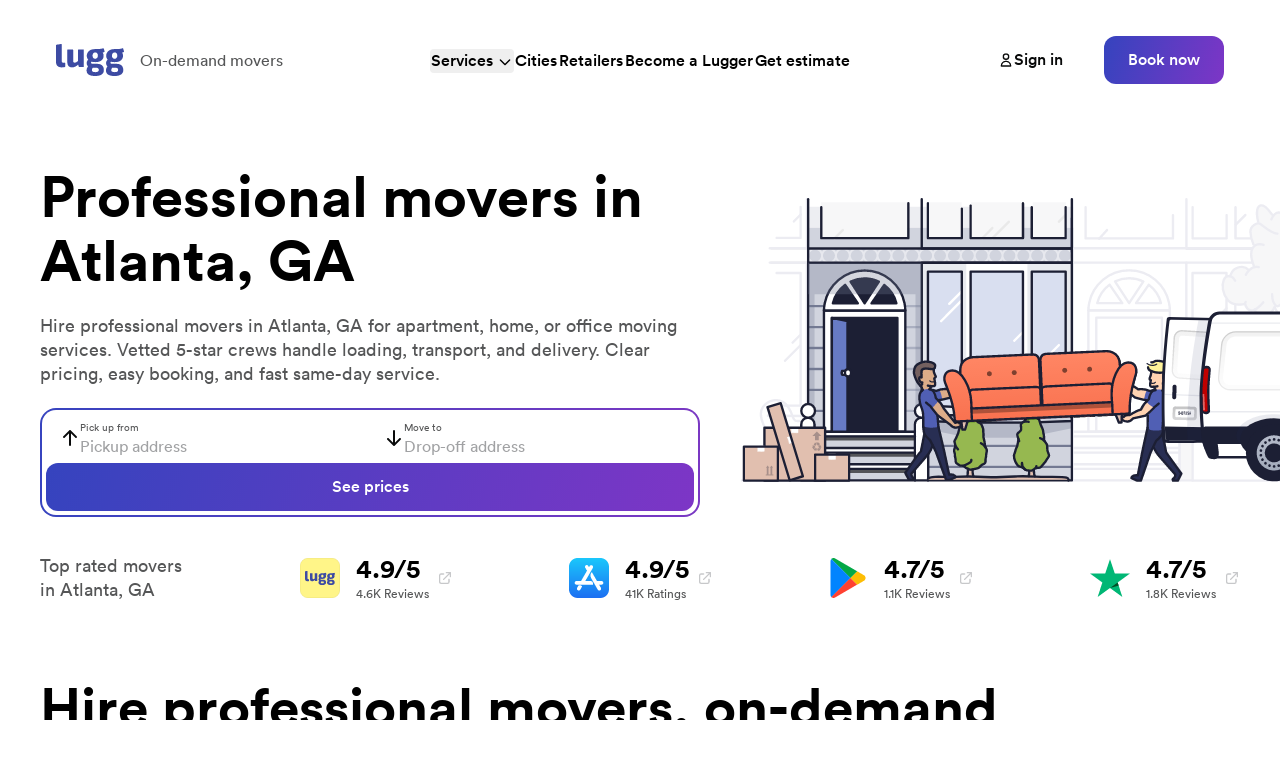

--- FILE ---
content_type: text/html; charset=utf-8
request_url: https://lugg.com/atlanta-ga-professional-movers
body_size: 96471
content:
<!DOCTYPE html><html lang="en" class="__variable_461de4 scroll-smooth font-sans"><head><meta charSet="utf-8"/><meta name="viewport" content="width=device-width, initial-scale=1"/><link rel="preload" href="/_next/static/media/1ce185bb64f109af-s.p.woff2" as="font" crossorigin="" type="font/woff2"/><link rel="preload" href="/_next/static/media/2092eb92143c7e67-s.p.woff2" as="font" crossorigin="" type="font/woff2"/><link rel="preload" href="/_next/static/media/290f77c949f3c453-s.p.woff2" as="font" crossorigin="" type="font/woff2"/><link rel="preload" href="/_next/static/media/3367e99b0e347199-s.p.woff2" as="font" crossorigin="" type="font/woff2"/><link rel="preload" href="/_next/static/media/3d7ba77798acfcad-s.p.woff2" as="font" crossorigin="" type="font/woff2"/><link rel="preload" href="/_next/static/media/63139ab6e14ff3c7-s.p.woff2" as="font" crossorigin="" type="font/woff2"/><link rel="preload" href="/_next/static/media/655611c16113b09b-s.p.woff2" as="font" crossorigin="" type="font/woff2"/><link rel="preload" href="/_next/static/media/8909ce310bf817f1-s.p.woff2" as="font" crossorigin="" type="font/woff2"/><link rel="stylesheet" href="/_next/static/css/2c40d7b312f8b490.css" data-precedence="next"/><link rel="stylesheet" href="/_next/static/css/85f1c56ba5a07e31.css" data-precedence="next"/><link rel="preload" as="script" fetchPriority="low" href="/_next/static/chunks/webpack-d07d2501ff1b72c1.js"/><script src="/_next/static/chunks/4bd1b696-ed738d00bd2c68ee.js" async=""></script><script src="/_next/static/chunks/7890-d189138c85a52970.js" async=""></script><script src="/_next/static/chunks/main-app-7cc86dc72eddff34.js" async=""></script><script src="/_next/static/chunks/109f1dee-89d5dbfb569e2512.js" async=""></script><script src="/_next/static/chunks/8500-2dd7e3dd8580b71e.js" async=""></script><script src="/_next/static/chunks/1887-96ea09ed2417e76e.js" async=""></script><script src="/_next/static/chunks/8409-11f8d0e7f9b4a410.js" async=""></script><script src="/_next/static/chunks/8437-266e3c678da9efe7.js" async=""></script><script src="/_next/static/chunks/4672-0b43265766a35cf7.js" async=""></script><script src="/_next/static/chunks/5648-47b2036105b533b7.js" async=""></script><script src="/_next/static/chunks/3653-9a9475af165d2b5c.js" async=""></script><script src="/_next/static/chunks/3665-a203eec6c9a5b2c9.js" async=""></script><script src="/_next/static/chunks/316-ea489496a20c04b1.js" async=""></script><script src="/_next/static/chunks/4469-5c3f0daa9c2907c4.js" async=""></script><script src="/_next/static/chunks/7618-3134e6bfc19db825.js" async=""></script><script src="/_next/static/chunks/9408-910bbb6ff807e34f.js" async=""></script><script src="/_next/static/chunks/7354-660a24b73779d0d2.js" async=""></script><script src="/_next/static/chunks/8035-8249ccd27a6a86f5.js" async=""></script><script src="/_next/static/chunks/app/(app)/layout-c47c7c7fbeec959d.js" async=""></script><script src="/_next/static/chunks/c16f53c3-fb1b1b3dee83bee5.js" async=""></script><script src="/_next/static/chunks/4670-b3f9f1a3b880c70f.js" async=""></script><script src="/_next/static/chunks/7372-4ad698ce89fc2cd5.js" async=""></script><script src="/_next/static/chunks/5107-b1e2da99f9cfbfaf.js" async=""></script><script src="/_next/static/chunks/4695-8c6a9f72caeed69e.js" async=""></script><script src="/_next/static/chunks/1316-d433accbd896f74b.js" async=""></script><script src="/_next/static/chunks/595-dc1fbac82294da64.js" async=""></script><script src="/_next/static/chunks/9372-f1148af824d8240a.js" async=""></script><script src="/_next/static/chunks/5739-5a4ff0f4b94b385c.js" async=""></script><script src="/_next/static/chunks/411-35352184841ec284.js" async=""></script><script src="/_next/static/chunks/4894-784f895cbf66c3ef.js" async=""></script><script src="/_next/static/chunks/235-a4f934ce579e1e03.js" async=""></script><script src="/_next/static/chunks/app/(app)/services/%5Bslug%5D/page-d24a3ea6ca12948f.js" async=""></script><script src="https://analytics.ahrefs.com/analytics.js" data-key="+u+6o+zT/U7C+vUchjfgPA" async=""></script><script type="text/javascript" src="//widget.trustpilot.com/bootstrap/v5/tp.widget.bootstrap.min.js" async=""></script><meta name="next-size-adjust" content=""/><title>Professional movers in Atlanta, GA - Top‑rated service | Lugg</title><meta name="description" content="Hire professional movers in Atlanta, GA for apartments, homes, or offices. Vetted crews provide on-demand packing, loading, and transport with clear pricing."/><meta name="apple-itunes-app" content="app-id=919765207"/><link rel="canonical" href="https://lugg.com/atlanta-ga-professional-movers"/><meta property="og:title" content="Professional movers in Atlanta, GA - Top‑rated service | Lugg"/><meta property="og:description" content="Hire professional movers in Atlanta, GA for apartments, homes, or offices. Vetted crews provide on-demand packing, loading, and transport with clear pricing."/><meta property="og:url" content="https://lugg.com"/><meta property="og:site_name" content="Lugg"/><meta property="og:locale" content="en_US"/><meta property="og:image" content="https://lugg.com/images/social.png"/><meta property="og:type" content="website"/><meta name="twitter:card" content="summary_large_image"/><meta name="twitter:site" content="@lugg"/><meta name="twitter:title" content="Professional movers in Atlanta, GA - Top‑rated service | Lugg"/><meta name="twitter:description" content="Hire professional movers in Atlanta, GA for apartments, homes, or offices. Vetted crews provide on-demand packing, loading, and transport with clear pricing."/><meta name="twitter:image" content="https://lugg.com/images/social.png"/><link rel="shortcut icon" href="/favicon.ico"/><link rel="icon" href="/favicon-180.png"/><link rel="apple-touch-icon" href="/favicon-180.png"/><script src="/_next/static/chunks/polyfills-42372ed130431b0a.js" noModule=""></script></head><body><!--$!--><template data-dgst="BAILOUT_TO_CLIENT_SIDE_RENDERING"></template><!--/$--><!--$!--><template data-dgst="BAILOUT_TO_CLIENT_SIDE_RENDERING"></template><!--/$--><!--$!--><template data-dgst="BAILOUT_TO_CLIENT_SIDE_RENDERING"></template><!--/$--><script src="/_next/static/chunks/webpack-d07d2501ff1b72c1.js" async=""></script><script>(self.__next_f=self.__next_f||[]).push([0])</script><script>self.__next_f.push([1,"1:\"$Sreact.fragment\"\n2:I[57121,[],\"\"]\n3:I[74581,[],\"\"]\n4:I[94526,[\"1772\",\"static/chunks/109f1dee-89d5dbfb569e2512.js\",\"8500\",\"static/chunks/8500-2dd7e3dd8580b71e.js\",\"1887\",\"static/chunks/1887-96ea09ed2417e76e.js\",\"8409\",\"static/chunks/8409-11f8d0e7f9b4a410.js\",\"8437\",\"static/chunks/8437-266e3c678da9efe7.js\",\"4672\",\"static/chunks/4672-0b43265766a35cf7.js\",\"5648\",\"static/chunks/5648-47b2036105b533b7.js\",\"3653\",\"static/chunks/3653-9a9475af165d2b5c.js\",\"3665\",\"static/chunks/3665-a203eec6c9a5b2c9.js\",\"316\",\"static/chunks/316-ea489496a20c04b1.js\",\"4469\",\"static/chunks/4469-5c3f0daa9c2907c4.js\",\"7618\",\"static/chunks/7618-3134e6bfc19db825.js\",\"9408\",\"static/chunks/9408-910bbb6ff807e34f.js\",\"7354\",\"static/chunks/7354-660a24b73779d0d2.js\",\"8035\",\"static/chunks/8035-8249ccd27a6a86f5.js\",\"4944\",\"static/chunks/app/(app)/layout-c47c7c7fbeec959d.js\"],\"LazyMotionProvider\"]\n5:I[74811,[\"1772\",\"static/chunks/109f1dee-89d5dbfb569e2512.js\",\"8500\",\"static/chunks/8500-2dd7e3dd8580b71e.js\",\"1887\",\"static/chunks/1887-96ea09ed2417e76e.js\",\"8409\",\"static/chunks/8409-11f8d0e7f9b4a410.js\",\"8437\",\"static/chunks/8437-266e3c678da9efe7.js\",\"4672\",\"static/chunks/4672-0b43265766a35cf7.js\",\"5648\",\"static/chunks/5648-47b2036105b533b7.js\",\"3653\",\"static/chunks/3653-9a9475af165d2b5c.js\",\"3665\",\"static/chunks/3665-a203eec6c9a5b2c9.js\",\"316\",\"static/chunks/316-ea489496a20c04b1.js\",\"4469\",\"static/chunks/4469-5c3f0daa9c2907c4.js\",\"7618\",\"static/chunks/7618-3134e6bfc19db825.js\",\"9408\",\"static/chunks/9408-910bbb6ff807e34f.js\",\"7354\",\"static/chunks/7354-660a24b73779d0d2.js\",\"8035\",\"static/chunks/8035-8249ccd27a6a86f5.js\",\"4944\",\"static/chunks/app/(app)/layout-c47c7c7fbeec959d.js\"],\"IntercomProvider\"]\n6:I[44417,[\"1772\",\"static/chunks/109f1dee-89d5dbfb569e2512.js\",\"8500\",\"static/chunks/8500-2dd7e3dd8580b71e.js\",\"1887\",\"static/chunks/1887-96ea09ed2417e76e.js\",\"8409\",\"static/chunks/8409-11f8d0e7f9b4a410.js\",\"8437\",\"static/chunks/8437-266e3c678da9efe7.js\",\"4672\",\"static/chunks/4672-0b43265766a35cf7.js\",\"5648\",\"static/chunks/5648-47b2036105b533b7.js\",\"3653\",\"stat"])</script><script>self.__next_f.push([1,"ic/chunks/3653-9a9475af165d2b5c.js\",\"3665\",\"static/chunks/3665-a203eec6c9a5b2c9.js\",\"316\",\"static/chunks/316-ea489496a20c04b1.js\",\"4469\",\"static/chunks/4469-5c3f0daa9c2907c4.js\",\"7618\",\"static/chunks/7618-3134e6bfc19db825.js\",\"9408\",\"static/chunks/9408-910bbb6ff807e34f.js\",\"7354\",\"static/chunks/7354-660a24b73779d0d2.js\",\"8035\",\"static/chunks/8035-8249ccd27a6a86f5.js\",\"4944\",\"static/chunks/app/(app)/layout-c47c7c7fbeec959d.js\"],\"GraphQLProvider\"]\n8:I[38437,[\"2545\",\"static/chunks/c16f53c3-fb1b1b3dee83bee5.js\",\"8500\",\"static/chunks/8500-2dd7e3dd8580b71e.js\",\"1887\",\"static/chunks/1887-96ea09ed2417e76e.js\",\"8409\",\"static/chunks/8409-11f8d0e7f9b4a410.js\",\"8437\",\"static/chunks/8437-266e3c678da9efe7.js\",\"4672\",\"static/chunks/4672-0b43265766a35cf7.js\",\"4670\",\"static/chunks/4670-b3f9f1a3b880c70f.js\",\"5648\",\"static/chunks/5648-47b2036105b533b7.js\",\"7372\",\"static/chunks/7372-4ad698ce89fc2cd5.js\",\"5107\",\"static/chunks/5107-b1e2da99f9cfbfaf.js\",\"4695\",\"static/chunks/4695-8c6a9f72caeed69e.js\",\"1316\",\"static/chunks/1316-d433accbd896f74b.js\",\"3653\",\"static/chunks/3653-9a9475af165d2b5c.js\",\"595\",\"static/chunks/595-dc1fbac82294da64.js\",\"9372\",\"static/chunks/9372-f1148af824d8240a.js\",\"7354\",\"static/chunks/7354-660a24b73779d0d2.js\",\"5739\",\"static/chunks/5739-5a4ff0f4b94b385c.js\",\"411\",\"static/chunks/411-35352184841ec284.js\",\"4894\",\"static/chunks/4894-784f895cbf66c3ef.js\",\"235\",\"static/chunks/235-a4f934ce579e1e03.js\",\"1104\",\"static/chunks/app/(app)/services/%5Bslug%5D/page-d24a3ea6ca12948f.js\"],\"Image\"]\n9:I[98500,[\"2545\",\"static/chunks/c16f53c3-fb1b1b3dee83bee5.js\",\"8500\",\"static/chunks/8500-2dd7e3dd8580b71e.js\",\"1887\",\"static/chunks/1887-96ea09ed2417e76e.js\",\"8409\",\"static/chunks/8409-11f8d0e7f9b4a410.js\",\"8437\",\"static/chunks/8437-266e3c678da9efe7.js\",\"4672\",\"static/chunks/4672-0b43265766a35cf7.js\",\"4670\",\"static/chunks/4670-b3f9f1a3b880c70f.js\",\"5648\",\"static/chunks/5648-47b2036105b533b7.js\",\"7372\",\"static/chunks/7372-4ad698ce89fc2cd5.js\",\"5107\",\"static/chunks/5107-b1e2da99f9cfbfaf.js\",\"4695\",\"static/chunks/4695-8c6a9f72caeed69e.js"])</script><script>self.__next_f.push([1,"\",\"1316\",\"static/chunks/1316-d433accbd896f74b.js\",\"3653\",\"static/chunks/3653-9a9475af165d2b5c.js\",\"595\",\"static/chunks/595-dc1fbac82294da64.js\",\"9372\",\"static/chunks/9372-f1148af824d8240a.js\",\"7354\",\"static/chunks/7354-660a24b73779d0d2.js\",\"5739\",\"static/chunks/5739-5a4ff0f4b94b385c.js\",\"411\",\"static/chunks/411-35352184841ec284.js\",\"4894\",\"static/chunks/4894-784f895cbf66c3ef.js\",\"235\",\"static/chunks/235-a4f934ce579e1e03.js\",\"1104\",\"static/chunks/app/(app)/services/%5Bslug%5D/page-d24a3ea6ca12948f.js\"],\"\"]\na:I[98883,[\"1772\",\"static/chunks/109f1dee-89d5dbfb569e2512.js\",\"8500\",\"static/chunks/8500-2dd7e3dd8580b71e.js\",\"1887\",\"static/chunks/1887-96ea09ed2417e76e.js\",\"8409\",\"static/chunks/8409-11f8d0e7f9b4a410.js\",\"8437\",\"static/chunks/8437-266e3c678da9efe7.js\",\"4672\",\"static/chunks/4672-0b43265766a35cf7.js\",\"5648\",\"static/chunks/5648-47b2036105b533b7.js\",\"3653\",\"static/chunks/3653-9a9475af165d2b5c.js\",\"3665\",\"static/chunks/3665-a203eec6c9a5b2c9.js\",\"316\",\"static/chunks/316-ea489496a20c04b1.js\",\"4469\",\"static/chunks/4469-5c3f0daa9c2907c4.js\",\"7618\",\"static/chunks/7618-3134e6bfc19db825.js\",\"9408\",\"static/chunks/9408-910bbb6ff807e34f.js\",\"7354\",\"static/chunks/7354-660a24b73779d0d2.js\",\"8035\",\"static/chunks/8035-8249ccd27a6a86f5.js\",\"4944\",\"static/chunks/app/(app)/layout-c47c7c7fbeec959d.js\"],\"SignupForm\"]\nb:I[34872,[\"1772\",\"static/chunks/109f1dee-89d5dbfb569e2512.js\",\"8500\",\"static/chunks/8500-2dd7e3dd8580b71e.js\",\"1887\",\"static/chunks/1887-96ea09ed2417e76e.js\",\"8409\",\"static/chunks/8409-11f8d0e7f9b4a410.js\",\"8437\",\"static/chunks/8437-266e3c678da9efe7.js\",\"4672\",\"static/chunks/4672-0b43265766a35cf7.js\",\"5648\",\"static/chunks/5648-47b2036105b533b7.js\",\"3653\",\"static/chunks/3653-9a9475af165d2b5c.js\",\"3665\",\"static/chunks/3665-a203eec6c9a5b2c9.js\",\"316\",\"static/chunks/316-ea489496a20c04b1.js\",\"4469\",\"static/chunks/4469-5c3f0daa9c2907c4.js\",\"7618\",\"static/chunks/7618-3134e6bfc19db825.js\",\"9408\",\"static/chunks/9408-910bbb6ff807e34f.js\",\"7354\",\"static/chunks/7354-660a24b73779d0d2.js\",\"8035\",\"static/chunks/8035-8249ccd27a6a86f5."])</script><script>self.__next_f.push([1,"js\",\"4944\",\"static/chunks/app/(app)/layout-c47c7c7fbeec959d.js\"],\"TrustpilotWidget\"]\nd:I[60472,[\"1772\",\"static/chunks/109f1dee-89d5dbfb569e2512.js\",\"8500\",\"static/chunks/8500-2dd7e3dd8580b71e.js\",\"1887\",\"static/chunks/1887-96ea09ed2417e76e.js\",\"8409\",\"static/chunks/8409-11f8d0e7f9b4a410.js\",\"8437\",\"static/chunks/8437-266e3c678da9efe7.js\",\"4672\",\"static/chunks/4672-0b43265766a35cf7.js\",\"5648\",\"static/chunks/5648-47b2036105b533b7.js\",\"3653\",\"static/chunks/3653-9a9475af165d2b5c.js\",\"3665\",\"static/chunks/3665-a203eec6c9a5b2c9.js\",\"316\",\"static/chunks/316-ea489496a20c04b1.js\",\"4469\",\"static/chunks/4469-5c3f0daa9c2907c4.js\",\"7618\",\"static/chunks/7618-3134e6bfc19db825.js\",\"9408\",\"static/chunks/9408-910bbb6ff807e34f.js\",\"7354\",\"static/chunks/7354-660a24b73779d0d2.js\",\"8035\",\"static/chunks/8035-8249ccd27a6a86f5.js\",\"4944\",\"static/chunks/app/(app)/layout-c47c7c7fbeec959d.js\"],\"BookNowButton\"]\ne:I[34917,[\"1772\",\"static/chunks/109f1dee-89d5dbfb569e2512.js\",\"8500\",\"static/chunks/8500-2dd7e3dd8580b71e.js\",\"1887\",\"static/chunks/1887-96ea09ed2417e76e.js\",\"8409\",\"static/chunks/8409-11f8d0e7f9b4a410.js\",\"8437\",\"static/chunks/8437-266e3c678da9efe7.js\",\"4672\",\"static/chunks/4672-0b43265766a35cf7.js\",\"5648\",\"static/chunks/5648-47b2036105b533b7.js\",\"3653\",\"static/chunks/3653-9a9475af165d2b5c.js\",\"3665\",\"static/chunks/3665-a203eec6c9a5b2c9.js\",\"316\",\"static/chunks/316-ea489496a20c04b1.js\",\"4469\",\"static/chunks/4469-5c3f0daa9c2907c4.js\",\"7618\",\"static/chunks/7618-3134e6bfc19db825.js\",\"9408\",\"static/chunks/9408-910bbb6ff807e34f.js\",\"7354\",\"static/chunks/7354-660a24b73779d0d2.js\",\"8035\",\"static/chunks/8035-8249ccd27a6a86f5.js\",\"4944\",\"static/chunks/app/(app)/layout-c47c7c7fbeec959d.js\"],\"SpeedInsights\"]\nf:\"$Sreact.suspense\"\n10:I[16239,[\"1772\",\"static/chunks/109f1dee-89d5dbfb569e2512.js\",\"8500\",\"static/chunks/8500-2dd7e3dd8580b71e.js\",\"1887\",\"static/chunks/1887-96ea09ed2417e76e.js\",\"8409\",\"static/chunks/8409-11f8d0e7f9b4a410.js\",\"8437\",\"static/chunks/8437-266e3c678da9efe7.js\",\"4672\",\"static/chunks/4672-0b43265766a35cf7.js\",\"5648\",\"static/c"])</script><script>self.__next_f.push([1,"hunks/5648-47b2036105b533b7.js\",\"3653\",\"static/chunks/3653-9a9475af165d2b5c.js\",\"3665\",\"static/chunks/3665-a203eec6c9a5b2c9.js\",\"316\",\"static/chunks/316-ea489496a20c04b1.js\",\"4469\",\"static/chunks/4469-5c3f0daa9c2907c4.js\",\"7618\",\"static/chunks/7618-3134e6bfc19db825.js\",\"9408\",\"static/chunks/9408-910bbb6ff807e34f.js\",\"7354\",\"static/chunks/7354-660a24b73779d0d2.js\",\"8035\",\"static/chunks/8035-8249ccd27a6a86f5.js\",\"4944\",\"static/chunks/app/(app)/layout-c47c7c7fbeec959d.js\"],\"Analytics\"]\n11:I[75190,[\"1772\",\"static/chunks/109f1dee-89d5dbfb569e2512.js\",\"8500\",\"static/chunks/8500-2dd7e3dd8580b71e.js\",\"1887\",\"static/chunks/1887-96ea09ed2417e76e.js\",\"8409\",\"static/chunks/8409-11f8d0e7f9b4a410.js\",\"8437\",\"static/chunks/8437-266e3c678da9efe7.js\",\"4672\",\"static/chunks/4672-0b43265766a35cf7.js\",\"5648\",\"static/chunks/5648-47b2036105b533b7.js\",\"3653\",\"static/chunks/3653-9a9475af165d2b5c.js\",\"3665\",\"static/chunks/3665-a203eec6c9a5b2c9.js\",\"316\",\"static/chunks/316-ea489496a20c04b1.js\",\"4469\",\"static/chunks/4469-5c3f0daa9c2907c4.js\",\"7618\",\"static/chunks/7618-3134e6bfc19db825.js\",\"9408\",\"static/chunks/9408-910bbb6ff807e34f.js\",\"7354\",\"static/chunks/7354-660a24b73779d0d2.js\",\"8035\",\"static/chunks/8035-8249ccd27a6a86f5.js\",\"4944\",\"static/chunks/app/(app)/layout-c47c7c7fbeec959d.js\"],\"Analytics\"]\n13:I[57943,[],\"OutletBoundary\"]\n16:I[57943,[],\"ViewportBoundary\"]\n18:I[57943,[],\"MetadataBoundary\"]\n1a:I[47600,[],\"\"]\n:HL[\"/_next/static/media/1ce185bb64f109af-s.p.woff2\",\"font\",{\"crossOrigin\":\"\",\"type\":\"font/woff2\"}]\n:HL[\"/_next/static/media/2092eb92143c7e67-s.p.woff2\",\"font\",{\"crossOrigin\":\"\",\"type\":\"font/woff2\"}]\n:HL[\"/_next/static/media/290f77c949f3c453-s.p.woff2\",\"font\",{\"crossOrigin\":\"\",\"type\":\"font/woff2\"}]\n:HL[\"/_next/static/media/3367e99b0e347199-s.p.woff2\",\"font\",{\"crossOrigin\":\"\",\"type\":\"font/woff2\"}]\n:HL[\"/_next/static/media/3d7ba77798acfcad-s.p.woff2\",\"font\",{\"crossOrigin\":\"\",\"type\":\"font/woff2\"}]\n:HL[\"/_next/static/media/63139ab6e14ff3c7-s.p.woff2\",\"font\",{\"crossOrigin\":\"\",\"type\":\"font/woff2\"}]\n:HL[\"/_next/static/media/655611c16"])</script><script>self.__next_f.push([1,"113b09b-s.p.woff2\",\"font\",{\"crossOrigin\":\"\",\"type\":\"font/woff2\"}]\n:HL[\"/_next/static/media/8909ce310bf817f1-s.p.woff2\",\"font\",{\"crossOrigin\":\"\",\"type\":\"font/woff2\"}]\n:HL[\"/_next/static/css/2c40d7b312f8b490.css\",\"style\"]\n:HL[\"/_next/static/css/85f1c56ba5a07e31.css\",\"style\"]\nc:Te7a,"])</script><script>self.__next_f.push([1,"M54.5092 17.4009C52.6276 17.4009 51.094 18.8321 51.094 20.8033C51.094 22.7625 52.6276 24.2057 54.5092 24.2057C56.3916 24.2057 57.9252 22.7625 57.9252 20.8033C57.9244 18.8321 56.3908 17.4009 54.5092 17.4009ZM54.5092 22.8665C53.478 22.8665 52.5892 22.0161 52.5892 20.8041C52.5892 19.5793 53.4788 18.7417 54.5092 18.7417C55.5404 18.7417 56.4292 19.5793 56.4292 20.8041C56.4292 22.0153 55.5404 22.8665 54.5092 22.8665ZM47.058 17.4009C45.1764 17.4009 43.6428 18.8321 43.6428 20.8033C43.6428 22.7625 45.1764 24.2057 47.058 24.2057C48.9404 24.2057 50.474 22.7625 50.474 20.8033C50.474 18.8321 48.9404 17.4009 47.058 17.4009ZM47.058 22.8665C46.0268 22.8665 45.138 22.0161 45.138 20.8041C45.138 19.5793 46.0276 18.7417 47.058 18.7417C48.0892 18.7417 48.978 19.5793 48.978 20.8041C48.9788 22.0153 48.0892 22.8665 47.058 22.8665ZM38.1956 18.4457V19.8889H41.65C41.5468 20.7009 41.2764 21.2937 40.8636 21.7057C40.3612 22.2081 39.5748 22.7625 38.1956 22.7625C36.0692 22.7625 34.4068 21.0481 34.4068 18.9217C34.4068 16.7953 36.0692 15.0809 38.1956 15.0809C39.3428 15.0809 40.1804 15.5321 40.7988 16.1121L41.8172 15.0937C40.9532 14.2689 39.8068 13.6377 38.1956 13.6377C35.2828 13.6377 32.834 16.0089 32.834 18.9217C32.834 21.8345 35.2828 24.2057 38.1956 24.2057C39.7676 24.2057 40.954 23.6897 41.8812 22.7233C42.8348 21.7697 43.1316 20.4289 43.1316 19.3465C43.1316 19.0121 43.106 18.7025 43.054 18.4449H38.1956V18.4457ZM74.442 19.5665C74.1588 18.8065 73.2948 17.4009 71.5292 17.4009C69.7764 17.4009 68.3196 18.7801 68.3196 20.8033C68.3196 22.7105 69.7636 24.2057 71.6964 24.2057C73.2556 24.2057 74.158 23.2521 74.5324 22.6977L73.3724 21.9241C72.986 22.4913 72.4572 22.8649 71.6964 22.8649C70.9364 22.8649 70.3948 22.5169 70.0468 21.8337L74.5964 19.9521L74.442 19.5665ZM69.802 20.7009C69.7636 19.3857 70.8204 18.7161 71.5812 18.7161C72.174 18.7161 72.6764 19.0129 72.8444 19.4377L69.802 20.7009ZM66.1036 24.0001H67.598V13.9993H66.1036V24.0001ZM63.654 18.1617H63.6028C63.2676 17.7617 62.6228 17.4009 61.8116 17.4009C60.11 17.4009 58.5508 18.8961 58.5508 20.8169C58.5508 22.7241 60.11 24.2065 61.8116 24.2065C62.6236 24.2065 63.2676 23.8457 63.6028 23.4337H63.654V23.9233C63.654 25.2249 62.958 25.9209 61.8372 25.9209C60.922 25.9209 60.3548 25.2641 60.1228 24.7097L58.8212 25.2513C59.1948 26.1529 60.1868 27.2617 61.8372 27.2617C63.59 27.2617 65.0724 26.2305 65.0724 23.7169V17.6081H63.6548V18.1617H63.654ZM61.9404 22.8665C60.9092 22.8665 60.046 22.0025 60.046 20.8169C60.046 19.6177 60.9092 18.7417 61.9404 18.7417C62.958 18.7417 63.7572 19.6177 63.7572 20.8169C63.7572 22.0025 62.958 22.8665 61.9404 22.8665ZM81.4452 13.9993H77.8684V24.0001H79.3604V20.2113H81.4444C83.0988 20.2113 84.726 19.0137 84.726 17.1057C84.726 15.1977 83.0996 13.9993 81.4452 13.9993ZM81.4836 18.8193H79.3604V15.3913H81.4836C82.5996 15.3913 83.2332 16.3153 83.2332 17.1057C83.2332 17.8801 82.5996 18.8193 81.4836 18.8193ZM90.7092 17.3833C89.6284 17.3833 88.5092 17.8593 88.046 18.9145L89.3708 19.4673C89.654 18.9145 90.182 18.7337 90.7348 18.7337C91.5068 18.7337 92.2916 19.1969 92.3044 20.0201V20.1233C92.034 19.9689 91.4548 19.7377 90.7476 19.7377C89.3196 19.7377 87.8652 20.5225 87.8652 21.9889C87.8652 23.3273 89.0364 24.1889 90.3484 24.1889C91.3516 24.1889 91.9052 23.7385 92.2524 23.2105H92.3036V23.9825H93.7452V20.1481C93.746 18.3737 92.4196 17.3833 90.7092 17.3833ZM90.5284 22.8641C90.0404 22.8641 89.358 22.6193 89.358 22.0145C89.358 21.2425 90.2076 20.9465 90.9412 20.9465C91.5964 20.9465 91.906 21.0881 92.3044 21.2809C92.1884 22.2081 91.3908 22.8641 90.5284 22.8641ZM98.9948 17.6017L97.2836 21.9377H97.2324L95.4564 17.6017H93.8484L96.5116 23.6617L94.9932 27.0329H96.55L100.655 17.6017H98.9948ZM85.55 24.0001H87.042V13.9993H85.55V24.0001Z"])</script><script>self.__next_f.push([1,"0:{\"P\":null,\"b\":\"TqkWXf9ZeFnoqv6dPrdqz\",\"p\":\"\",\"c\":[\"\",\"services\",\"atlanta-ga-professional-movers\"],\"i\":false,\"f\":[[[\"\",{\"children\":[\"(app)\",{\"children\":[\"services\",{\"children\":[[\"slug\",\"atlanta-ga-professional-movers\",\"d\"],{\"children\":[\"__PAGE__\",{}]}]}]},\"$undefined\",\"$undefined\",true]}],[\"\",[\"$\",\"$1\",\"c\",{\"children\":[null,[\"$\",\"$L2\",null,{\"parallelRouterKey\":\"children\",\"error\":\"$undefined\",\"errorStyles\":\"$undefined\",\"errorScripts\":\"$undefined\",\"template\":[\"$\",\"$L3\",null,{}],\"templateStyles\":\"$undefined\",\"templateScripts\":\"$undefined\",\"notFound\":[[[\"$\",\"title\",null,{\"children\":\"404: This page could not be found.\"}],[\"$\",\"div\",null,{\"style\":{\"fontFamily\":\"system-ui,\\\"Segoe UI\\\",Roboto,Helvetica,Arial,sans-serif,\\\"Apple Color Emoji\\\",\\\"Segoe UI Emoji\\\"\",\"height\":\"100vh\",\"textAlign\":\"center\",\"display\":\"flex\",\"flexDirection\":\"column\",\"alignItems\":\"center\",\"justifyContent\":\"center\"},\"children\":[\"$\",\"div\",null,{\"children\":[[\"$\",\"style\",null,{\"dangerouslySetInnerHTML\":{\"__html\":\"body{color:#000;background:#fff;margin:0}.next-error-h1{border-right:1px solid rgba(0,0,0,.3)}@media (prefers-color-scheme:dark){body{color:#fff;background:#000}.next-error-h1{border-right:1px solid rgba(255,255,255,.3)}}\"}}],[\"$\",\"h1\",null,{\"className\":\"next-error-h1\",\"style\":{\"display\":\"inline-block\",\"margin\":\"0 20px 0 0\",\"padding\":\"0 23px 0 0\",\"fontSize\":24,\"fontWeight\":500,\"verticalAlign\":\"top\",\"lineHeight\":\"49px\"},\"children\":404}],[\"$\",\"div\",null,{\"style\":{\"display\":\"inline-block\"},\"children\":[\"$\",\"h2\",null,{\"style\":{\"fontSize\":14,\"fontWeight\":400,\"lineHeight\":\"49px\",\"margin\":0},\"children\":\"This page could not be found.\"}]}]]}]}]],[]],\"forbidden\":\"$undefined\",\"unauthorized\":\"$undefined\"}]]}],{\"children\":[\"(app)\",[\"$\",\"$1\",\"c\",{\"children\":[[[\"$\",\"link\",\"0\",{\"rel\":\"stylesheet\",\"href\":\"/_next/static/css/2c40d7b312f8b490.css\",\"precedence\":\"next\",\"crossOrigin\":\"$undefined\",\"nonce\":\"$undefined\"}],[\"$\",\"link\",\"1\",{\"rel\":\"stylesheet\",\"href\":\"/_next/static/css/85f1c56ba5a07e31.css\",\"precedence\":\"next\",\"crossOrigin\":\"$undefined\",\"nonce\":\"$undefined\"}]],[\"$\",\"html\",null,{\"lang\":\"en\",\"className\":\"__variable_461de4 scroll-smooth font-sans\",\"children\":[[\"$\",\"head\",null,{\"children\":[[\"$\",\"script\",null,{\"src\":\"https://analytics.ahrefs.com/analytics.js\",\"data-key\":\"+u+6o+zT/U7C+vUchjfgPA\",\"async\":true}],[\"$\",\"script\",null,{\"type\":\"text/javascript\",\"src\":\"//widget.trustpilot.com/bootstrap/v5/tp.widget.bootstrap.min.js\",\"async\":true}]]}],[\"$\",\"body\",null,{\"children\":[[\"$\",\"$L4\",null,{\"children\":[\"$\",\"$L5\",null,{\"children\":[\"$\",\"$L6\",null,{\"children\":[\"$\",\"div\",null,{\"className\":\"flex min-h-screen flex-col\",\"children\":[\"$\",\"div\",null,{\"children\":[\"$\",\"div\",null,{\"className\":\"min-h-screen flex flex-col overflow-hidden\",\"children\":[[\"$\",\"div\",null,{\"className\":\"relative top-0 z-50 mx-auto w-full bg-gradient-header md:sticky\",\"children\":\"$L7\"}],[\"$\",\"div\",null,{\"className\":\"flex flex-1 flex-col\",\"children\":[\"$\",\"$L2\",null,{\"parallelRouterKey\":\"children\",\"error\":\"$undefined\",\"errorStyles\":\"$undefined\",\"errorScripts\":\"$undefined\",\"template\":[\"$\",\"$L3\",null,{}],\"templateStyles\":\"$undefined\",\"templateScripts\":\"$undefined\",\"notFound\":[[\"$\",\"main\",null,{\"className\":\"container flex flex-1 flex-col items-center justify-center text-center\",\"children\":[[\"$\",\"h2\",null,{\"className\":\"mb-6 text-fluid-heading-2 font-bold leading-tight lg:text-fluid-heading-1\",\"children\":\"Page not found\"}],[\"$\",\"h5\",null,{\"className\":\"text-paragraph-1 text-gray-800 lg:text-fluid-heading-4 lg:font-medium\",\"children\":\"Sorry, but the page you were looking for could not be found.\"}],[\"$\",\"$L8\",null,{\"src\":\"/images/illustrations/truckFlatTire.svg\",\"width\":358,\"height\":156,\"alt\":\"truck flat tire\",\"className\":\"mb-4 lg:hidden\"}],[\"$\",\"p\",null,{\"className\":\"mt-fluid-6 text-paragraph-2 font-normal text-gray-800\",\"children\":[\"You can\",\" \",[\"$\",\"$L9\",null,{\"className\":\"text-brand underline hover:text-brand/70\",\"href\":\"/\",\"children\":\"return to our front page\"}],\", or\",\" \",[\"$\",\"$L9\",null,{\"className\":\"text-brand underline hover:text-brand/70\",\"href\":\"/help\",\"children\":\"drop us a line\"}],\" \",\"if you can't find what you're looking for.\"]}],[\"$\",\"$L8\",null,{\"src\":\"/images/illustrations/truckFlatTire.svg\",\"width\":960,\"height\":417,\"alt\":\"truck flat tire\",\"className\":\"hidden lg:block\"}]]}],[]],\"forbidden\":\"$undefined\",\"unauthorized\":\"$undefined\"}]}],[\"$\",\"div\",null,{\"className\":\"mx-auto w-full bg-gray-50\",\"children\":[[\"$\",\"section\",null,{\"className\":\"bg-gray-50\",\"children\":[\"$\",\"div\",null,{\"className\":\"container\",\"children\":[\"$\",\"div\",null,{\"className\":\"grid items-center gap-6 border-b py-fluid-16 md:grid-cols-2 md:gap-8\",\"children\":[[\"$\",\"div\",null,{\"className\":\"space-y-4\",\"children\":[[\"$\",\"div\",null,{\"className\":\"text-fluid-heading-1 font-bold\",\"children\":\"Keep in touch\"}],[\"$\",\"div\",null,{\"className\":\"text-paragraph-1 text-gray-600\",\"children\":\"Sign up for email announcements, deals, and more!\"}]]}],[\"$\",\"div\",null,{\"children\":[\"$\",\"$La\",null,{}]}]]}]}]}],[\"$\",\"div\",null,{\"className\":\"grid grid-cols-1 xs:grid-cols-2 md:grid-cols-4 lg:grid-cols-8 gap-y-8 p-6 xl:p-14 mx-auto max-w-screen-2xl\",\"children\":[[[\"$\",\"div\",\"Lugg\",{\"children\":[[\"$\",\"p\",null,{\"className\":\"mb-1.5 text-fluid-heading-6 font-bold\",\"children\":\"Lugg\"}],[\"$\",\"ul\",null,{\"className\":\"space-y-1 text-label-3\",\"children\":[[\"$\",\"li\",\"https://book.lugg.com/account\",{\"className\":\"text-brand hover:text-brand-1500 active:text-brand-1250\",\"children\":[\"$\",\"$L9\",null,{\"href\":\"https://book.lugg.com/account\",\"prefetch\":false,\"children\":\"My account\"}]}],[\"$\",\"li\",\"/cities\",{\"className\":\"text-brand hover:text-brand-1500 active:text-brand-1250\",\"children\":[\"$\",\"$L9\",null,{\"href\":\"/cities\",\"prefetch\":\"$undefined\",\"children\":\"Cities\"}]}],[\"$\",\"li\",\"/retailers\",{\"className\":\"text-brand hover:text-brand-1500 active:text-brand-1250\",\"children\":[\"$\",\"$L9\",null,{\"href\":\"/retailers\",\"prefetch\":\"$undefined\",\"children\":\"Retailers\"}]}],[\"$\",\"li\",\"/estimate\",{\"className\":\"text-brand hover:text-brand-1500 active:text-brand-1250\",\"children\":[\"$\",\"$L9\",null,{\"href\":\"/estimate\",\"prefetch\":\"$undefined\",\"children\":\"Get estimate\"}]}],[\"$\",\"li\",\"/become-a-lugger\",{\"className\":\"text-brand hover:text-brand-1500 active:text-brand-1250\",\"children\":[\"$\",\"$L9\",null,{\"href\":\"/become-a-lugger\",\"prefetch\":\"$undefined\",\"children\":\"Become a Lugger\"}]}]]}]]}],[\"$\",\"div\",\"Services\",{\"children\":[[\"$\",\"p\",null,{\"className\":\"mb-1.5 text-fluid-heading-6 font-bold\",\"children\":\"Services\"}],[\"$\",\"ul\",null,{\"className\":\"space-y-1 text-label-3\",\"children\":[[\"$\",\"li\",\"/moving\",{\"className\":\"text-brand hover:text-brand-1500 active:text-brand-1250\",\"children\":[\"$\",\"$L9\",null,{\"href\":\"/moving\",\"prefetch\":\"$undefined\",\"children\":\"Moving\"}]}],[\"$\",\"li\",\"/furniture-delivery\",{\"className\":\"text-brand hover:text-brand-1500 active:text-brand-1250\",\"children\":[\"$\",\"$L9\",null,{\"href\":\"/furniture-delivery\",\"prefetch\":\"$undefined\",\"children\":\"Furniture delivery\"}]}],[\"$\",\"li\",\"/craigslist-delivery\",{\"className\":\"text-brand hover:text-brand-1500 active:text-brand-1250\",\"children\":[\"$\",\"$L9\",null,{\"href\":\"/craigslist-delivery\",\"prefetch\":\"$undefined\",\"children\":\"Craigslist delivery\"}]}],[\"$\",\"li\",\"/facebook-marketplace-delivery\",{\"className\":\"text-brand hover:text-brand-1500 active:text-brand-1250\",\"children\":[\"$\",\"$L9\",null,{\"href\":\"/facebook-marketplace-delivery\",\"prefetch\":\"$undefined\",\"children\":\"FB Marketplace delivery\"}]}],[\"$\",\"li\",\"/donation-pick-up\",{\"className\":\"text-brand hover:text-brand-1500 active:text-brand-1250\",\"children\":[\"$\",\"$L9\",null,{\"href\":\"/donation-pick-up\",\"prefetch\":\"$undefined\",\"children\":\"Donation pick up\"}]}],[\"$\",\"li\",\"/junk-removal\",{\"className\":\"text-brand hover:text-brand-1500 active:text-brand-1250\",\"children\":[\"$\",\"$L9\",null,{\"href\":\"/junk-removal\",\"prefetch\":\"$undefined\",\"children\":\"Junk removal\"}]}],[\"$\",\"li\",\"/moving-labor-services\",{\"className\":\"text-brand hover:text-brand-1500 active:text-brand-1250\",\"children\":[\"$\",\"$L9\",null,{\"href\":\"/moving-labor-services\",\"prefetch\":\"$undefined\",\"children\":\"Labor only\"}]}]]}]]}],[\"$\",\"div\",\"Support\",{\"children\":[[\"$\",\"p\",null,{\"className\":\"mb-1.5 text-fluid-heading-6 font-bold\",\"children\":\"Support\"}],[\"$\",\"ul\",null,{\"className\":\"space-y-1 text-label-3\",\"children\":[[\"$\",\"li\",\"/help\",{\"className\":\"text-brand hover:text-brand-1500 active:text-brand-1250\",\"children\":[\"$\",\"$L9\",null,{\"href\":\"/help\",\"prefetch\":\"$undefined\",\"children\":\"Help center\"}]}],[\"$\",\"li\",\"/contact\",{\"className\":\"text-brand hover:text-brand-1500 active:text-brand-1250\",\"children\":[\"$\",\"$L9\",null,{\"href\":\"/contact\",\"prefetch\":\"$undefined\",\"children\":\"Contact us\"}]}],[\"$\",\"li\",\"/safety\",{\"className\":\"text-brand hover:text-brand-1500 active:text-brand-1250\",\"children\":[\"$\",\"$L9\",null,{\"href\":\"/safety\",\"prefetch\":\"$undefined\",\"children\":\"Safety\"}]}],[\"$\",\"li\",\"/reviews\",{\"className\":\"text-brand hover:text-brand-1500 active:text-brand-1250\",\"children\":[\"$\",\"$L9\",null,{\"href\":\"/reviews\",\"prefetch\":\"$undefined\",\"children\":\"Reviews\"}]}]]}]]}],[\"$\",\"div\",\"About\",{\"children\":[[\"$\",\"p\",null,{\"className\":\"mb-1.5 text-fluid-heading-6 font-bold\",\"children\":\"About\"}],[\"$\",\"ul\",null,{\"className\":\"space-y-1 text-label-3\",\"children\":[[\"$\",\"li\",\"https://blog.lugg.com/\",{\"className\":\"text-brand hover:text-brand-1500 active:text-brand-1250\",\"children\":[\"$\",\"$L9\",null,{\"href\":\"https://blog.lugg.com/\",\"prefetch\":\"$undefined\",\"children\":\"Blog\"}]}],[\"$\",\"li\",\"https://angel.co/lugg/jobs\",{\"className\":\"text-brand hover:text-brand-1500 active:text-brand-1250\",\"children\":[\"$\",\"$L9\",null,{\"href\":\"https://angel.co/lugg/jobs\",\"prefetch\":\"$undefined\",\"children\":\"Careers\"}]}]]}]]}]],[\"$\",\"div\",null,{\"className\":\"col-span-full grid grid-cols-1 items-start md:grid-cols-3 md:gap-x-fluid-28 lg:col-span-4 lg:grid-cols-2 lg:gap-x-0\",\"children\":[[\"$\",\"div\",null,{\"className\":\"mb-10 mt-2 flex flex-col items-center space-y-3 md:my-0 md:items-start\",\"children\":[[\"$\",\"a\",null,{\"href\":\"https://www.bbb.org/us/ca/san-francisco/profile/moving-brokers/lugg-inc-1116-874479/#sealclick\",\"target\":\"_blank\",\"rel\":\"nofollow\",\"children\":[\"$\",\"$L8\",null,{\"src\":\"https://seal-goldengate.bbb.org/seals/blue-seal-293-61-bbb-874479.png\",\"className\":\"border-none\",\"width\":220,\"height\":46,\"alt\":\"Lugg, Inc. BBB Business Review\"}]}],[\"$\",\"div\",null,{\"className\":\"md:-translate-x-2\",\"children\":[\"$\",\"$Lb\",null,{}]}]]}],[\"$\",\"div\",null,{\"className\":\"mb-5 flex flex-col items-center md:mb-0 md:items-start lg:items-end\",\"children\":[\"$\",\"div\",null,{\"className\":\"space-y-4\",\"children\":[[\"$\",\"p\",null,{\"className\":\"text-l3 text-center text-gray-500 md:text-left\",\"children\":[\"Move anything, anywhere, anytime! \",[\"$\",\"br\",null,{}],\" Download our app.\"]}],[\"$\",\"div\",null,{\"className\":\"space-y-4\",\"children\":[[\"$\",\"div\",null,{\"className\":\"flex justify-center space-x-4 md:justify-start\",\"children\":[[\"$\",\"$L9\",null,{\"href\":\"https://apps.apple.com/us/app/lugg-moving-delivery/id919765207\",\"children\":[\"$\",\"svg\",null,{\"width\":\"96\",\"height\":\"32\",\"viewBox\":\"0 0 96 32\",\"fill\":\"none\",\"xmlns\":\"http://www.w3.org/2000/svg\",\"children\":[[\"$\",\"rect\",null,{\"x\":\"0.5\",\"y\":\"0.5\",\"width\":\"95\",\"height\":\"31\",\"rx\":\"6.5\",\"fill\":\"white\"}],[\"$\",\"path\",null,{\"d\":\"M65.2204 15.3603V17.1931H64.0715V18.3951H65.2204V22.479C65.2204 23.8736 65.8512 24.4314 67.4383 24.4314C67.7172 24.4314 67.9829 24.3982 68.2153 24.3583V23.1697C68.0161 23.1896 67.8899 23.2029 67.6707 23.2029C66.9602 23.2029 66.6481 22.8708 66.6481 22.1138V18.3951H68.2153V17.1931H66.6481V15.3603H65.2204Z\",\"fill\":\"black\"}],[\"$\",\"path\",null,{\"d\":\"M72.2584 24.531C74.3701 24.531 75.665 23.1165 75.665 20.7724C75.665 18.4415 74.3634 17.0205 72.2584 17.0205C70.1466 17.0205 68.8451 18.4415 68.8451 20.7724C68.8451 23.1165 70.14 24.531 72.2584 24.531ZM72.2584 23.2626C71.0166 23.2626 70.3193 22.3529 70.3193 20.7724C70.3193 19.2052 71.0166 18.2888 72.2584 18.2888C73.4935 18.2888 74.1974 19.2052 74.1974 20.7724C74.1974 22.3462 73.4935 23.2626 72.2584 23.2626Z\",\"fill\":\"black\"}],[\"$\",\"path\",null,{\"d\":\"M76.7729 24.3915H78.2006V20.1216C78.2006 19.1056 78.9643 18.4216 80.0467 18.4216C80.2991 18.4216 80.7241 18.4681 80.8436 18.508V17.1001C80.6909 17.0603 80.4186 17.0404 80.2061 17.0404C79.2631 17.0404 78.4596 17.5583 78.2538 18.2689H78.1475V17.1599H76.7729V24.3915Z\",\"fill\":\"black\"}],[\"$\",\"path\",null,{\"d\":\"M84.3886 18.2357C85.4445 18.2357 86.1351 18.9728 86.1683 20.1083H82.516C82.5957 18.9794 83.3328 18.2357 84.3886 18.2357ZM86.1617 22.4392C85.8961 23.0037 85.3051 23.3158 84.4418 23.3158C83.2996 23.3158 82.5625 22.5123 82.516 21.2439V21.1642H87.6226V20.6662C87.6226 18.3951 86.4074 17.0205 84.3953 17.0205C82.3566 17.0205 81.0617 18.488 81.0617 20.799C81.0617 23.1099 82.3301 24.531 84.4019 24.531C86.0554 24.531 87.2109 23.7341 87.5363 22.4392H86.1617Z\",\"fill\":\"black\"}],[\"$\",\"path\",null,{\"d\":\"M55.8575 21.721C55.9676 23.4968 57.4474 24.6324 59.6499 24.6324C62.0038 24.6324 63.4768 23.4417 63.4768 21.5421C63.4768 20.0485 62.6371 19.2226 60.5997 18.7476L59.5054 18.4792C58.2114 18.1764 57.6883 17.7703 57.6883 17.0614C57.6883 16.1666 58.5005 15.5815 59.7187 15.5815C60.8751 15.5815 61.6735 16.1528 61.818 17.0682H63.3185C63.229 15.3957 61.7561 14.2188 59.7394 14.2188C57.5713 14.2188 56.1259 15.3957 56.1259 17.1646C56.1259 18.6237 56.945 19.491 58.7414 19.9108L60.0216 20.2206C61.3362 20.5303 61.9144 20.9846 61.9144 21.7417C61.9144 22.6227 61.0058 23.2628 59.7669 23.2628C58.4385 23.2628 57.5162 22.664 57.3855 21.721H55.8575Z\",\"fill\":\"black\"}],[\"$\",\"path\",null,{\"d\":\"M41.0676 17.0404C40.0848 17.0404 39.2348 17.5318 38.7965 18.3552H38.6903V17.1599H37.3157V26.7955H38.7434V23.2958H38.8563C39.2348 24.0595 40.0516 24.5111 41.0809 24.5111C42.9071 24.5111 44.0692 23.0701 44.0692 20.7724C44.0692 18.4748 42.9071 17.0404 41.0676 17.0404ZM40.6625 23.2294C39.4672 23.2294 38.7168 22.2865 38.7168 20.779C38.7168 19.265 39.4672 18.322 40.6692 18.322C41.8778 18.322 42.6016 19.2451 42.6016 20.7724C42.6016 22.3064 41.8778 23.2294 40.6625 23.2294Z\",\"fill\":\"black\"}],[\"$\",\"path\",null,{\"d\":\"M49.0651 17.0404C48.0822 17.0404 47.2322 17.5318 46.794 18.3552H46.6877V17.1599H45.3131V26.7955H46.7408V23.2958H46.8537C47.2322 24.0595 48.049 24.5111 49.0783 24.5111C50.9045 24.5111 52.0666 23.0701 52.0666 20.7724C52.0666 18.4748 50.9045 17.0404 49.0651 17.0404ZM48.66 23.2294C47.4647 23.2294 46.7143 22.2865 46.7143 20.779C46.7143 19.265 47.4647 18.322 48.6666 18.322C49.8752 18.322 50.599 19.2451 50.599 20.7724C50.599 22.3064 49.8752 23.2294 48.66 23.2294Z\",\"fill\":\"black\"}],[\"$\",\"path\",null,{\"d\":\"M34.7541 24.3915H36.3922L32.8062 14.4596H31.1475L27.5615 24.3915H29.1446L30.06 21.7554H33.8455L34.7541 24.3915ZM31.8977 16.2629H32.0147L33.4532 20.4615H30.4523L31.8977 16.2629Z\",\"fill\":\"black\"}],[\"$\",\"path\",null,{\"d\":\"M28.5205 6.96914V11.7604H30.2504C31.6781 11.7604 32.5049 10.8805 32.5049 9.3498C32.5049 7.84238 31.6715 6.96914 30.2504 6.96914H28.5205ZM29.2643 7.64648H30.1674C31.1602 7.64648 31.7479 8.27734 31.7479 9.35977C31.7479 10.4588 31.1701 11.083 30.1674 11.083H29.2643V7.64648Z\",\"fill\":\"black\"}],[\"$\",\"path\",null,{\"d\":\"M35.037 11.8301C36.0928 11.8301 36.7403 11.1229 36.7403 9.95078C36.7403 8.78535 36.0895 8.0748 35.037 8.0748C33.9811 8.0748 33.3303 8.78535 33.3303 9.95078C33.3303 11.1229 33.9778 11.8301 35.037 11.8301ZM35.037 11.1959C34.4161 11.1959 34.0674 10.741 34.0674 9.95078C34.0674 9.16719 34.4161 8.70898 35.037 8.70898C35.6545 8.70898 36.0065 9.16719 36.0065 9.95078C36.0065 10.7377 35.6545 11.1959 35.037 11.1959Z\",\"fill\":\"black\"}],[\"$\",\"path\",null,{\"d\":\"M42.254 8.14453H41.5401L40.896 10.9037H40.8395L40.0958 8.14453H39.4118L38.668 10.9037H38.6149L37.9675 8.14453H37.2436L38.2397 11.7604H38.9735L39.7173 9.09746H39.7737L40.5208 11.7604H41.2612L42.254 8.14453Z\",\"fill\":\"black\"}],[\"$\",\"path\",null,{\"d\":\"M43.0761 11.7604H43.79V9.64531C43.79 9.08086 44.1253 8.72891 44.6532 8.72891C45.1812 8.72891 45.4335 9.01777 45.4335 9.59883V11.7604H46.1474V9.41953C46.1474 8.55957 45.7025 8.0748 44.8956 8.0748C44.3511 8.0748 43.9925 8.31719 43.8165 8.71895H43.7634V8.14453H43.0761V11.7604Z\",\"fill\":\"black\"}],[\"$\",\"path\",null,{\"d\":\"M47.2716 11.7604H47.9855V6.7334H47.2716V11.7604Z\",\"fill\":\"black\"}],[\"$\",\"path\",null,{\"d\":\"M50.6703 11.8301C51.7262 11.8301 52.3736 11.1229 52.3736 9.95078C52.3736 8.78535 51.7229 8.0748 50.6703 8.0748C49.6145 8.0748 48.9637 8.78535 48.9637 9.95078C48.9637 11.1229 49.6111 11.8301 50.6703 11.8301ZM50.6703 11.1959C50.0494 11.1959 49.7008 10.741 49.7008 9.95078C49.7008 9.16719 50.0494 8.70898 50.6703 8.70898C51.2879 8.70898 51.6398 9.16719 51.6398 9.95078C51.6398 10.7377 51.2879 11.1959 50.6703 11.1959Z\",\"fill\":\"black\"}],[\"$\",\"path\",null,{\"d\":\"M54.5006 11.2191C54.1121 11.2191 53.8299 11.0299 53.8299 10.7045C53.8299 10.3857 54.0557 10.2164 54.5537 10.1832L55.437 10.1268V10.4289C55.437 10.8771 55.0385 11.2191 54.5006 11.2191ZM54.318 11.8201C54.7928 11.8201 55.1879 11.6143 55.4037 11.2523H55.4602V11.7604H56.1475V9.29004C56.1475 8.52637 55.6362 8.0748 54.7297 8.0748C53.9096 8.0748 53.3252 8.47324 53.2522 9.09414H53.9428C54.0225 8.83848 54.2981 8.69238 54.6965 8.69238C55.1846 8.69238 55.437 8.9082 55.437 9.29004V9.60215L54.4575 9.65859C53.5975 9.71172 53.1127 10.0869 53.1127 10.7377C53.1127 11.3984 53.6207 11.8201 54.318 11.8201Z\",\"fill\":\"black\"}],[\"$\",\"path\",null,{\"d\":\"M58.57 11.8201C59.068 11.8201 59.4897 11.5844 59.7055 11.1893H59.762V11.7604H60.446V6.7334H59.7321V8.71895H59.679C59.4831 8.32051 59.0647 8.08477 58.57 8.08477C57.6569 8.08477 57.0692 8.80859 57.0692 9.95078C57.0692 11.0963 57.6503 11.8201 58.57 11.8201ZM58.7725 8.72559C59.3702 8.72559 59.7454 9.20039 59.7454 9.9541C59.7454 10.7111 59.3735 11.1793 58.7725 11.1793C58.1682 11.1793 57.8063 10.7178 57.8063 9.95078C57.8063 9.19043 58.1716 8.72559 58.7725 8.72559Z\",\"fill\":\"black\"}],[\"$\",\"path\",null,{\"d\":\"M65.0752 11.8301C66.131 11.8301 66.7785 11.1229 66.7785 9.95078C66.7785 8.78535 66.1277 8.0748 65.0752 8.0748C64.0193 8.0748 63.3685 8.78535 63.3685 9.95078C63.3685 11.1229 64.016 11.8301 65.0752 11.8301ZM65.0752 11.1959C64.4543 11.1959 64.1056 10.741 64.1056 9.95078C64.1056 9.16719 64.4543 8.70898 65.0752 8.70898C65.6927 8.70898 66.0447 9.16719 66.0447 9.95078C66.0447 10.7377 65.6927 11.1959 65.0752 11.1959Z\",\"fill\":\"black\"}],[\"$\",\"path\",null,{\"d\":\"M67.7234 11.7604H68.4373V9.64531C68.4373 9.08086 68.7727 8.72891 69.3006 8.72891C69.8285 8.72891 70.0809 9.01777 70.0809 9.59883V11.7604H70.7947V9.41953C70.7947 8.55957 70.3498 8.0748 69.543 8.0748C68.9984 8.0748 68.6398 8.31719 68.4639 8.71895H68.4107V8.14453H67.7234V11.7604Z\",\"fill\":\"black\"}],[\"$\",\"path\",null,{\"d\":\"M74.0825 7.24473V8.16113H73.5081V8.76211H74.0825V10.8041C74.0825 11.5014 74.3979 11.7803 75.1915 11.7803C75.3309 11.7803 75.4637 11.7637 75.58 11.7437V11.1494C75.4804 11.1594 75.4173 11.166 75.3077 11.166C74.9524 11.166 74.7964 11 74.7964 10.6215V8.76211H75.58V8.16113H74.7964V7.24473H74.0825Z\",\"fill\":\"black\"}],[\"$\",\"path\",null,{\"d\":\"M76.5382 11.7604H77.2521V9.64863C77.2521 9.10078 77.5775 8.73223 78.1618 8.73223C78.6665 8.73223 78.9355 9.02441 78.9355 9.60215V11.7604H79.6493V9.42617C79.6493 8.56621 79.1745 8.07812 78.4042 8.07812C77.8597 8.07812 77.4779 8.32051 77.3019 8.72559H77.2454V6.7334H76.5382V11.7604Z\",\"fill\":\"black\"}],[\"$\",\"path\",null,{\"d\":\"M82.2246 8.68242C82.7525 8.68242 83.0978 9.05098 83.1144 9.61875H81.2882C81.3281 9.0543 81.6966 8.68242 82.2246 8.68242ZM83.1111 10.7842C82.9783 11.0664 82.6828 11.2225 82.2511 11.2225C81.68 11.2225 81.3115 10.8207 81.2882 10.1865V10.1467H83.8416V9.89766C83.8416 8.76211 83.2339 8.0748 82.2279 8.0748C81.2086 8.0748 80.5611 8.80859 80.5611 9.96406C80.5611 11.1195 81.1953 11.8301 82.2312 11.8301C83.058 11.8301 83.6357 11.4316 83.7984 10.7842H83.1111Z\",\"fill\":\"black\"}],[\"$\",\"path\",null,{\"d\":\"M19.8154 16.2408C19.8327 14.896 20.5549 13.6236 21.7006 12.9192C20.9779 11.8869 19.7672 11.2325 18.5077 11.1931C17.1643 11.052 15.862 11.9969 15.1774 11.9969C14.4796 11.9969 13.4256 11.2071 12.2906 11.2304C10.8112 11.2782 9.43201 12.1193 8.71225 13.4127C7.16505 16.0914 8.31912 20.0283 9.80121 22.1936C10.5427 23.2538 11.4094 24.4382 12.5433 24.3962C13.653 24.3502 14.0674 23.6886 15.4068 23.6886C16.7338 23.6886 17.1227 24.3962 18.2796 24.3695C19.4703 24.3502 20.2205 23.3045 20.936 22.2342C21.4688 21.4787 21.8788 20.6437 22.1508 19.7602C20.7515 19.1684 19.817 17.7602 19.8154 16.2408Z\",\"fill\":\"black\"}],[\"$\",\"path\",null,{\"d\":\"M17.6301 9.76906C18.2793 8.98969 18.5991 7.98795 18.5217 6.97656C17.5298 7.08074 16.6136 7.55479 15.9556 8.30425C15.3122 9.03652 14.9773 10.0206 15.0406 10.9934C16.0329 11.0036 17.0083 10.5424 17.6301 9.76906Z\",\"fill\":\"black\"}],[\"$\",\"rect\",null,{\"x\":\"0.5\",\"y\":\"0.5\",\"width\":\"95\",\"height\":\"31\",\"rx\":\"6.5\",\"stroke\":\"black\"}]]}]}],[\"$\",\"$L9\",null,{\"href\":\"https://play.google.com/store/apps/details?id=com.lugg\",\"children\":[\"$\",\"svg\",null,{\"width\":\"108\",\"height\":\"32\",\"viewBox\":\"0 0 108 32\",\"fill\":\"none\",\"xmlns\":\"http://www.w3.org/2000/svg\",\"children\":[[\"$\",\"rect\",null,{\"x\":\"0.5\",\"y\":\"0.5\",\"width\":\"107\",\"height\":\"31\",\"rx\":\"4.5\",\"fill\":\"white\"}],[\"$\",\"path\",null,{\"d\":\"$c\",\"fill\":\"black\"}],[\"$\",\"path\",null,{\"d\":\"M37.9348 8.19455C37.9348 8.86495 37.7364 9.39855 37.3388 9.79695C36.8876 10.2705 36.2988 10.5074 35.5756 10.5074C34.8828 10.5074 34.2932 10.2673 33.8092 9.78735C33.3244 9.30655 33.082 8.71135 33.082 8.00095C33.082 7.28975 33.3244 6.69455 33.8092 6.21455C34.2932 5.73375 34.8828 5.49375 35.5756 5.49375C35.9196 5.49375 36.2484 5.56095 36.5604 5.69455C36.8732 5.82895 37.1236 6.00735 37.3108 6.23055L36.8892 6.65295C36.5716 6.27295 36.134 6.08335 35.5748 6.08335C35.0692 6.08335 34.6324 6.26095 34.2636 6.61615C33.8948 6.97135 33.7108 7.43295 33.7108 8.00015C33.7108 8.56735 33.8948 9.02895 34.2636 9.38415C34.6324 9.73935 35.0692 9.91695 35.5748 9.91695C36.1108 9.91695 36.558 9.73855 36.9156 9.38095C37.1476 9.14815 37.282 8.82415 37.318 8.40895H35.5748V7.83215H37.9004C37.9244 7.95775 37.9348 8.07855 37.9348 8.19455Z\",\"fill\":\"black\"}],[\"$\",\"path\",null,{\"d\":\"M41.6229 6.1898H39.4373V7.7114H41.4085V8.2882H39.4373V9.80979H41.6229V10.4002H38.8205V5.6002H41.6229V6.1898Z\",\"fill\":\"black\"}],[\"$\",\"path\",null,{\"d\":\"M44.2236 10.4002H43.6068V6.1898H42.266V5.6002H45.5644V6.1898H44.2236V10.4002Z\",\"fill\":\"black\"}],[\"$\",\"path\",null,{\"d\":\"M47.9508 10.4002V5.6002H48.5676V10.4002H47.9508Z\",\"fill\":\"black\"}],[\"$\",\"path\",null,{\"d\":\"M51.3029 10.4002H50.6861V6.1898H49.3453V5.6002H52.6437V6.1898H51.3029V10.4002Z\",\"fill\":\"black\"}],[\"$\",\"path\",null,{\"d\":\"M58.8875 9.78019C58.4155 10.265 57.8291 10.5074 57.1275 10.5074C56.4259 10.5074 55.8395 10.265 55.3683 9.78019C54.8963 9.29539 54.6611 8.70179 54.6611 8.00019C54.6611 7.29859 54.8963 6.70499 55.3683 6.22019C55.8395 5.73539 56.4259 5.49219 57.1275 5.49219C57.8251 5.49219 58.4107 5.73619 58.8843 6.22339C59.3579 6.71059 59.5947 7.30259 59.5947 8.00019C59.5947 8.70179 59.3587 9.29539 58.8875 9.78019ZM55.8235 9.37779C56.1787 9.73779 56.6131 9.91699 57.1275 9.91699C57.6419 9.91699 58.0771 9.73699 58.4315 9.37779C58.7867 9.01779 58.9651 8.55859 58.9651 8.00019C58.9651 7.44179 58.7867 6.98259 58.4315 6.62259C58.0771 6.26259 57.6419 6.08339 57.1275 6.08339C56.6131 6.08339 56.1787 6.26339 55.8235 6.62259C55.4691 6.98259 55.2907 7.44179 55.2907 8.00019C55.2907 8.55859 55.4691 9.01779 55.8235 9.37779Z\",\"fill\":\"black\"}],[\"$\",\"path\",null,{\"d\":\"M60.4603 10.4002V5.6002H61.2107L63.5435 9.33379H63.5699L63.5435 8.409V5.6002H64.1603V10.4002H63.5163L61.0756 6.485H61.0491L61.0756 7.40979V10.4002H60.4603Z\",\"fill\":\"black\"}],[\"$\",\"path\",null,{\"d\":\"M37.9348 8.19455C37.9348 8.86495 37.7364 9.39855 37.3388 9.79695C36.8876 10.2705 36.2988 10.5074 35.5756 10.5074C34.8828 10.5074 34.2932 10.2673 33.8092 9.78735C33.3244 9.30655 33.082 8.71135 33.082 8.00095C33.082 7.28975 33.3244 6.69455 33.8092 6.21455C34.2932 5.73375 34.8828 5.49375 35.5756 5.49375C35.9196 5.49375 36.2484 5.56095 36.5604 5.69455C36.8732 5.82895 37.1236 6.00735 37.3108 6.23055L36.8892 6.65295C36.5716 6.27295 36.134 6.08335 35.5748 6.08335C35.0692 6.08335 34.6324 6.26095 34.2636 6.61615C33.8948 6.97135 33.7108 7.43295 33.7108 8.00015C33.7108 8.56735 33.8948 9.02895 34.2636 9.38415C34.6324 9.73935 35.0692 9.91695 35.5748 9.91695C36.1108 9.91695 36.558 9.73855 36.9156 9.38095C37.1476 9.14815 37.282 8.82415 37.318 8.40895H35.5748V7.83215H37.9004C37.9244 7.95775 37.9348 8.07855 37.9348 8.19455Z\",\"stroke\":\"black\",\"strokeWidth\":\"0.2\",\"strokeMiterlimit\":\"10\"}],[\"$\",\"path\",null,{\"d\":\"M41.6229 6.1898H39.4373V7.7114H41.4085V8.2882H39.4373V9.80979H41.6229V10.4002H38.8205V5.6002H41.6229V6.1898Z\",\"stroke\":\"black\",\"strokeWidth\":\"0.2\",\"strokeMiterlimit\":\"10\"}],[\"$\",\"path\",null,{\"d\":\"M44.2236 10.4002H43.6068V6.1898H42.266V5.6002H45.5644V6.1898H44.2236V10.4002Z\",\"stroke\":\"black\",\"strokeWidth\":\"0.2\",\"strokeMiterlimit\":\"10\"}],[\"$\",\"path\",null,{\"d\":\"M47.9508 10.4002V5.6002H48.5676V10.4002H47.9508Z\",\"stroke\":\"black\",\"strokeWidth\":\"0.2\",\"strokeMiterlimit\":\"10\"}],[\"$\",\"path\",null,{\"d\":\"M51.3029 10.4002H50.6861V6.1898H49.3453V5.6002H52.6437V6.1898H51.3029V10.4002Z\",\"stroke\":\"black\",\"strokeWidth\":\"0.2\",\"strokeMiterlimit\":\"10\"}],[\"$\",\"path\",null,{\"d\":\"M58.8875 9.78019C58.4155 10.265 57.8291 10.5074 57.1275 10.5074C56.4259 10.5074 55.8395 10.265 55.3683 9.78019C54.8963 9.29539 54.6611 8.70179 54.6611 8.00019C54.6611 7.29859 54.8963 6.70499 55.3683 6.22019C55.8395 5.73539 56.4259 5.49219 57.1275 5.49219C57.8251 5.49219 58.4107 5.73619 58.8843 6.22339C59.3579 6.71059 59.5947 7.30259 59.5947 8.00019C59.5947 8.70179 59.3587 9.29539 58.8875 9.78019ZM55.8235 9.37779C56.1787 9.73779 56.6131 9.91699 57.1275 9.91699C57.6419 9.91699 58.0771 9.73699 58.4315 9.37779C58.7867 9.01779 58.9651 8.55859 58.9651 8.00019C58.9651 7.44179 58.7867 6.98259 58.4315 6.62259C58.0771 6.26259 57.6419 6.08339 57.1275 6.08339C56.6131 6.08339 56.1787 6.26339 55.8235 6.62259C55.4691 6.98259 55.2907 7.44179 55.2907 8.00019C55.2907 8.55859 55.4691 9.01779 55.8235 9.37779Z\",\"stroke\":\"black\",\"strokeWidth\":\"0.2\",\"strokeMiterlimit\":\"10\"}],[\"$\",\"path\",null,{\"d\":\"M60.4603 10.4002V5.6002H61.2107L63.5435 9.33379H63.5699L63.5435 8.409V5.6002H64.1603V10.4002H63.5163L61.0756 6.485H61.0491L61.0756 7.40979V10.4002H60.4603Z\",\"stroke\":\"black\",\"strokeWidth\":\"0.2\",\"strokeMiterlimit\":\"10\"}],[\"$\",\"path\",null,{\"fillRule\":\"evenodd\",\"clipRule\":\"evenodd\",\"d\":\"M8.08498 6.47453C8.01602 6.66826 7.97852 6.89603 7.97852 7.15454V24.8473C7.97852 25.1064 8.01606 25.3343 8.08511 25.528L17.6111 16.0007L8.08498 6.47453ZM8.78504 26.2423C9.12628 26.346 9.55153 26.2817 10.0113 26.021L21.2468 19.6364L18.3182 16.7078L8.78504 26.2423ZM22.1491 19.1245L25.6121 17.157C26.7297 16.521 26.7297 15.4818 25.6121 14.8466L22.1475 12.8779L19.0253 16.0006L22.1491 19.1245ZM21.2458 12.3655L10.0113 5.98175C9.55148 5.72044 9.12619 5.65635 8.78493 5.76026L18.3182 15.2935L21.2458 12.3655Z\",\"fill\":\"black\"}],[\"$\",\"rect\",null,{\"x\":\"0.5\",\"y\":\"0.5\",\"width\":\"107\",\"height\":\"31\",\"rx\":\"4.5\",\"stroke\":\"black\"}]]}]}]]}],[\"$\",\"$Ld\",null,{\"className\":\"hidden w-full lg:flex\"}]]}]]}]}],[\"$\",\"div\",null,{\"className\":\"lg:hidden\",\"children\":[\"$\",\"$Ld\",null,{\"className\":\"w-full\"}]}]]}],[\"$\",\"div\",null,{\"className\":\"col-span-full grid grid-cols-1 items-center gap-y-4 lg:grid-cols-2\",\"children\":[[\"$\",\"ul\",null,{\"className\":\"flex space-x-3\",\"children\":[[\"$\",\"li\",null,{\"className\":\"mr-0 md:mr-4\",\"children\":[\"$\",\"span\",null,{\"className\":\"text-label-3 text-black\",\"children\":[\"Lugg © \",2026]}]}],[[\"$\",\"li\",\"/privacy\",{\"children\":[\"$\",\"$L9\",null,{\"href\":\"/privacy\",\"className\":\"text-label-3 text-gray-500\",\"prefetch\":\"$undefined\",\"children\":\"Privacy\"}]}],[\"$\",\"li\",\"/terms\",{\"children\":[\"$\",\"$L9\",null,{\"href\":\"/terms\",\"className\":\"text-label-3 text-gray-500\",\"prefetch\":\"$undefined\",\"children\":\"Terms\"}]}],[\"$\",\"li\",\"/sitemap.xml\",{\"children\":[\"$\",\"$L9\",null,{\"href\":\"/sitemap.xml\",\"className\":\"text-label-3 text-gray-500\",\"prefetch\":false,\"children\":\"Sitemap\"}]}]]]}],[\"$\",\"ul\",null,{\"className\":\"flex items-center space-x-5 md:space-x-6 lg:justify-end\",\"children\":[[\"$\",\"li\",\"Instagram\",{\"children\":[\"$\",\"$L9\",null,{\"href\":\"https://www.instagram.com/lugg\",\"aria-label\":\"Instagram\",\"target\":\"_blank\",\"rel\":\"noopener noreferrer\",\"children\":[\"$\",\"svg\",null,{\"xmlns\":\"http://www.w3.org/2000/svg\",\"fill\":\"none\",\"strokeWidth\":2,\"viewBox\":\"0 0 24 24\",\"className\":\"h-4 w-4 hover:opacity-70 hover:scale-110 [stroke-width:2.5] text-black\",\"children\":[[\"$\",\"rect\",null,{\"width\":20,\"height\":20,\"x\":2,\"y\":2,\"stroke\":\"currentColor\",\"rx\":5}],[\"$\",\"circle\",null,{\"cx\":12,\"cy\":12,\"r\":4,\"stroke\":\"currentColor\"}],[\"$\",\"circle\",null,{\"cx\":18,\"cy\":6,\"r\":1.5,\"fill\":\"currentColor\"}]]}]}]}],[\"$\",\"li\",\"Facebook\",{\"children\":[\"$\",\"$L9\",null,{\"href\":\"https://www.facebook.com/lugg\",\"aria-label\":\"Facebook\",\"target\":\"_blank\",\"rel\":\"noopener noreferrer\",\"children\":[\"$\",\"svg\",null,{\"xmlns\":\"http://www.w3.org/2000/svg\",\"fill\":\"none\",\"viewBox\":\"0 0 12 12\",\"className\":\"h-4 w-4 hover:opacity-70 hover:scale-110 [stroke-width:2.5] text-black\",\"children\":[[\"$\",\"g\",null,{\"clipPath\":\"url(#facebook_svg__a)\",\"children\":[\"$\",\"path\",null,{\"fill\":\"currentColor\",\"d\":\"M12 6a6 6 0 1 0-6.937 5.927V7.734H3.539V6h1.523V4.678c0-1.504.896-2.334 2.267-2.334a9 9 0 0 1 1.343.117v1.477h-.757c-.745 0-.977.462-.977.937V6h1.664l-.266 1.734H6.937v4.193A6 6 0 0 0 12 6\"}]}],[\"$\",\"defs\",null,{\"children\":[\"$\",\"clipPath\",null,{\"id\":\"facebook_svg__a\",\"children\":[\"$\",\"path\",null,{\"fill\":\"#fff\",\"d\":\"M0 0h12v12H0z\"}]}]}]]}]}]}],[\"$\",\"li\",\"TikTok\",{\"children\":[\"$\",\"$L9\",null,{\"href\":\"https://www.tiktok.com/@lugg\",\"aria-label\":\"TikTok\",\"target\":\"_blank\",\"rel\":\"noopener noreferrer\",\"children\":[\"$\",\"svg\",null,{\"xmlns\":\"http://www.w3.org/2000/svg\",\"fill\":\"none\",\"viewBox\":\"0 0 12 12\",\"className\":\"h-4 w-4 hover:opacity-70 hover:scale-110 [stroke-width:2.5] text-black\",\"children\":[\"$\",\"path\",null,{\"fill\":\"currentColor\",\"d\":\"M8.536 0H6.514v8.174c0 .974-.778 1.774-1.746 1.774s-1.746-.8-1.746-1.774c0-.957.76-1.74 1.694-1.774V4.348C2.66 4.383 1 6.07 1 8.174 1 10.296 2.694 12 4.785 12s3.786-1.722 3.786-3.826V3.983c.76.556 1.694.887 2.679.904V2.835A2.82 2.82 0 0 1 8.536 0\"}]}]}]}],[\"$\",\"li\",\"Pinterest\",{\"children\":[\"$\",\"$L9\",null,{\"href\":\"https://www.pinterest.com/luggmoving\",\"aria-label\":\"Pinterest\",\"target\":\"_blank\",\"rel\":\"noopener noreferrer\",\"children\":[\"$\",\"svg\",null,{\"xmlns\":\"http://www.w3.org/2000/svg\",\"width\":800,\"height\":800,\"viewBox\":\"0 0 32 32\",\"className\":\"h-4 w-4 hover:opacity-70 hover:scale-110 [stroke-width:2.5] text-black\",\"children\":[\"$\",\"path\",null,{\"d\":\"M16.021 0C7.193 0 .037 7.156.037 15.984c0 6.771 4.214 12.552 10.161 14.88-.141-1.266-.266-3.203.052-4.583.292-1.25 1.875-7.943 1.875-7.943s-.479-.964-.479-2.375c0-2.219 1.292-3.88 2.891-3.88 1.365 0 2.026 1.021 2.026 2.25 0 1.37-.87 3.422-1.323 5.323-.38 1.589.797 2.885 2.365 2.885 2.839 0 5.026-2.995 5.026-7.318 0-3.813-2.75-6.49-6.677-6.49-4.547 0-7.214 3.417-7.214 6.932 0 1.375.526 2.854 1.188 3.651.13.161.146.302.109.464-.12.5-.391 1.599-.443 1.818-.073.297-.229.359-.536.219-1.99-.922-3.245-3.839-3.245-6.193 0-5.036 3.667-9.672 10.563-9.672 5.542 0 9.854 3.958 9.854 9.229 0 5.516-3.474 9.953-8.307 9.953-1.62 0-3.141-.839-3.677-1.839l-1 3.797c-.359 1.391-1.339 3.135-2 4.193 1.5.458 3.078.714 4.734.714 8.813 0 15.979-7.151 15.979-15.984C31.959 7.187 24.792.036 15.98.036z\"}]}]}]}],[\"$\",\"li\",\"X (Twitter)\",{\"children\":[\"$\",\"$L9\",null,{\"href\":\"https://x.com/lugg\",\"aria-label\":\"X (Twitter)\",\"target\":\"_blank\",\"rel\":\"noopener noreferrer\",\"children\":[\"$\",\"svg\",null,{\"xmlns\":\"http://www.w3.org/2000/svg\",\"fill\":\"none\",\"viewBox\":\"0 0 300 271\",\"className\":\"h-4 w-4 hover:opacity-70 hover:scale-110 [stroke-width:2.5] text-black\",\"children\":[\"$\",\"path\",null,{\"fill\":\"currentColor\",\"d\":\"M236 0h46L181 115l118 156h-92.6l-72.5-94.8-83 94.8h-46l107-123L-1.1 0h94.9l65.5 86.6zm-16.1 244h25.5L80.4 26H53z\"}]}]}]}],[\"$\",\"li\",\"LinkedIn\",{\"children\":[\"$\",\"$L9\",null,{\"href\":\"https://www.linkedin.com/company/lugg\",\"aria-label\":\"LinkedIn\",\"target\":\"_blank\",\"rel\":\"noopener noreferrer\",\"children\":[\"$\",\"svg\",null,{\"xmlns\":\"http://www.w3.org/2000/svg\",\"fill\":\"none\",\"viewBox\":\"0 0 12 12\",\"className\":\"h-4 w-4 hover:opacity-70 hover:scale-110 [stroke-width:2.5] text-black\",\"children\":[[\"$\",\"g\",null,{\"clipPath\":\"url(#linkedin_svg__a)\",\"children\":[\"$\",\"path\",null,{\"fill\":\"currentColor\",\"d\":\"M11.112 0H.886A.875.875 0 0 0 0 .865v10.268c0 .478.396.867.886.867h10.226c.49 0 .888-.39.888-.865V.865A.877.877 0 0 0 11.112 0M3.56 10.226H1.78V4.498H3.56zm-.89-6.509a1.032 1.032 0 1 1-.004-2.063 1.032 1.032 0 0 1 .004 2.063m7.556 6.509h-1.78V7.44c0-.663-.01-1.518-.925-1.518-.926 0-1.066.724-1.066 1.472v2.83H4.678V4.499h1.706v.782h.024c.237-.45.818-.925 1.683-.925 1.802 0 2.135 1.186 2.135 2.728z\"}]}],[\"$\",\"defs\",null,{\"children\":[\"$\",\"clipPath\",null,{\"id\":\"linkedin_svg__a\",\"children\":[\"$\",\"path\",null,{\"fill\":\"#fff\",\"d\":\"M0 0h12v12H0z\"}]}]}]]}]}]}],[\"$\",\"li\",\"YouTube\",{\"children\":[\"$\",\"$L9\",null,{\"href\":\"https://www.youtube.com/@lugg\",\"aria-label\":\"YouTube\",\"target\":\"_blank\",\"rel\":\"noopener noreferrer\",\"children\":[\"$\",\"svg\",null,{\"xmlns\":\"http://www.w3.org/2000/svg\",\"fill\":\"none\",\"viewBox\":\"0 0 12 12\",\"className\":\"h-4 w-4 hover:opacity-70 hover:scale-110 [stroke-width:2.5] text-black\",\"children\":[\"$\",\"path\",null,{\"fill\":\"currentColor\",\"d\":\"M11.88 3.821s-.117-.827-.478-1.19c-.457-.479-.968-.481-1.202-.51C8.522 2 6.002 2 6.002 2h-.004s-2.52 0-4.198.122c-.234.028-.745.03-1.202.508-.361.364-.476 1.191-.476 1.191S0 4.794 0 5.764v.91c0 .97.12 1.942.12 1.942s.117.828.475 1.191c.457.478 1.057.462 1.325.513.96.092 4.08.12 4.08.12s2.522-.005 4.2-.124c.234-.029.745-.03 1.202-.509.361-.363.479-1.19.479-1.19S12 7.646 12 6.672v-.909c0-.97-.12-1.943-.12-1.943M4.76 7.777V4.405l3.242 1.692z\"}]}]}]}]]}]]}]]}]]}]]}]}]}]}]}]}],[\"$\",\"$Le\",null,{}]]}],[\"$\",\"$f\",null,{\"fallback\":null,\"children\":[\"$\",\"$L10\",null,{}]}],[\"$\",\"$L11\",null,{}]]}]]}],{\"children\":[\"services\",[\"$\",\"$1\",\"c\",{\"children\":[null,[\"$\",\"$L2\",null,{\"parallelRouterKey\":\"children\",\"error\":\"$undefined\",\"errorStyles\":\"$undefined\",\"errorScripts\":\"$undefined\",\"template\":[\"$\",\"$L3\",null,{}],\"templateStyles\":\"$undefined\",\"templateScripts\":\"$undefined\",\"notFound\":\"$undefined\",\"forbidden\":\"$undefined\",\"unauthorized\":\"$undefined\"}]]}],{\"children\":[[\"slug\",\"atlanta-ga-professional-movers\",\"d\"],[\"$\",\"$1\",\"c\",{\"children\":[null,[\"$\",\"$L2\",null,{\"parallelRouterKey\":\"children\",\"error\":\"$undefined\",\"errorStyles\":\"$undefined\",\"errorScripts\":\"$undefined\",\"template\":[\"$\",\"$L3\",null,{}],\"templateStyles\":\"$undefined\",\"templateScripts\":\"$undefined\",\"notFound\":\"$undefined\",\"forbidden\":\"$undefined\",\"unauthorized\":\"$undefined\"}]]}],{\"children\":[\"__PAGE__\",[\"$\",\"$1\",\"c\",{\"children\":[\"$L12\",\"$undefined\",null,[\"$\",\"$L13\",null,{\"children\":[\"$L14\",\"$L15\",null]}]]}],{},null,false]},null,false]},null,false]},null,false]},null,false],[\"$\",\"$1\",\"h\",{\"children\":[null,[\"$\",\"$1\",\"DGy91n2B1G25QVcoSBPDl\",{\"children\":[[\"$\",\"$L16\",null,{\"children\":\"$L17\"}],[\"$\",\"meta\",null,{\"name\":\"next-size-adjust\",\"content\":\"\"}]]}],[\"$\",\"$L18\",null,{\"children\":\"$L19\"}]]}],false]],\"m\":\"$undefined\",\"G\":[\"$1a\",\"$undefined\"],\"s\":false,\"S\":true}\n"])</script><script>self.__next_f.push([1,"17:[[\"$\",\"meta\",\"0\",{\"charSet\":\"utf-8\"}],[\"$\",\"meta\",\"1\",{\"name\":\"viewport\",\"content\":\"width=device-width, initial-scale=1\"}]]\n14:null\n"])</script><script>self.__next_f.push([1,"1c:I[7082,[\"1772\",\"static/chunks/109f1dee-89d5dbfb569e2512.js\",\"8500\",\"static/chunks/8500-2dd7e3dd8580b71e.js\",\"1887\",\"static/chunks/1887-96ea09ed2417e76e.js\",\"8409\",\"static/chunks/8409-11f8d0e7f9b4a410.js\",\"8437\",\"static/chunks/8437-266e3c678da9efe7.js\",\"4672\",\"static/chunks/4672-0b43265766a35cf7.js\",\"5648\",\"static/chunks/5648-47b2036105b533b7.js\",\"3653\",\"static/chunks/3653-9a9475af165d2b5c.js\",\"3665\",\"static/chunks/3665-a203eec6c9a5b2c9.js\",\"316\",\"static/chunks/316-ea489496a20c04b1.js\",\"4469\",\"static/chunks/4469-5c3f0daa9c2907c4.js\",\"7618\",\"static/chunks/7618-3134e6bfc19db825.js\",\"9408\",\"static/chunks/9408-910bbb6ff807e34f.js\",\"7354\",\"static/chunks/7354-660a24b73779d0d2.js\",\"8035\",\"static/chunks/8035-8249ccd27a6a86f5.js\",\"4944\",\"static/chunks/app/(app)/layout-c47c7c7fbeec959d.js\"],\"DesktopNavigation\"]\n23:I[13268,[\"1772\",\"static/chunks/109f1dee-89d5dbfb569e2512.js\",\"8500\",\"static/chunks/8500-2dd7e3dd8580b71e.js\",\"1887\",\"static/chunks/1887-96ea09ed2417e76e.js\",\"8409\",\"static/chunks/8409-11f8d0e7f9b4a410.js\",\"8437\",\"static/chunks/8437-266e3c678da9efe7.js\",\"4672\",\"static/chunks/4672-0b43265766a35cf7.js\",\"5648\",\"static/chunks/5648-47b2036105b533b7.js\",\"3653\",\"static/chunks/3653-9a9475af165d2b5c.js\",\"3665\",\"static/chunks/3665-a203eec6c9a5b2c9.js\",\"316\",\"static/chunks/316-ea489496a20c04b1.js\",\"4469\",\"static/chunks/4469-5c3f0daa9c2907c4.js\",\"7618\",\"static/chunks/7618-3134e6bfc19db825.js\",\"9408\",\"static/chunks/9408-910bbb6ff807e34f.js\",\"7354\",\"static/chunks/7354-660a24b73779d0d2.js\",\"8035\",\"static/chunks/8035-8249ccd27a6a86f5.js\",\"4944\",\"static/chunks/app/(app)/layout-c47c7c7fbeec959d.js\"],\"UserPopoverContainer\"]\n24:I[33299,[\"1772\",\"static/chunks/109f1dee-89d5dbfb569e2512.js\",\"8500\",\"static/chunks/8500-2dd7e3dd8580b71e.js\",\"1887\",\"static/chunks/1887-96ea09ed2417e76e.js\",\"8409\",\"static/chunks/8409-11f8d0e7f9b4a410.js\",\"8437\",\"static/chunks/8437-266e3c678da9efe7.js\",\"4672\",\"static/chunks/4672-0b43265766a35cf7.js\",\"5648\",\"static/chunks/5648-47b2036105b533b7.js\",\"3653\",\"static/chunks/3653-9a9475af165d2b5c.js\",\"3665\",\"static"])</script><script>self.__next_f.push([1,"/chunks/3665-a203eec6c9a5b2c9.js\",\"316\",\"static/chunks/316-ea489496a20c04b1.js\",\"4469\",\"static/chunks/4469-5c3f0daa9c2907c4.js\",\"7618\",\"static/chunks/7618-3134e6bfc19db825.js\",\"9408\",\"static/chunks/9408-910bbb6ff807e34f.js\",\"7354\",\"static/chunks/7354-660a24b73779d0d2.js\",\"8035\",\"static/chunks/8035-8249ccd27a6a86f5.js\",\"4944\",\"static/chunks/app/(app)/layout-c47c7c7fbeec959d.js\"],\"MobileNavigation\"]\n1b:Tf69,"])</script><script>self.__next_f.push([1,"M66.4449 4.28855C65.7786 4.48877 64.5478 4.83483 62.6327 5.00813C61.1042 5.14712 58.6817 5.06355 58.611 5.06355C51.9352 5.07305 50.1815 9.22622 50.1815 11.7592C50.1815 13.0129 50.5564 14.4739 51.5977 15.6808C50.9473 16.2936 50.0624 17.4333 50.0624 19.0982C50.0624 21.274 51.4506 22.3898 51.4506 22.3898C51.4506 22.3898 49.951 24.1488 49.951 26.3141C49.951 30.4257 53.1777 32 58.6107 32C63.7139 32 67.2794 30.2945 67.2794 26.0614C67.2794 21.5516 64.2067 19.8433 60.6842 19.8433C59.774 19.8433 56.768 19.8426 55.6924 19.8426C55.0745 19.8426 54.4656 19.322 54.4656 18.6082C54.4656 18.2009 54.6484 17.9032 54.8884 17.687C55.8457 17.9657 56.9791 18.1269 58.3169 18.1269H58.9034C65.2995 18.1269 67.039 14.4595 67.039 11.7592C67.039 10.8114 66.7931 9.63632 66.136 8.53654C66.7334 8.37961 67.2487 8.22531 67.6006 8.0719C67.844 7.96616 68.0672 7.71826 67.9812 7.37994C67.7485 6.46911 67.246 4.82094 67.2147 4.70675C67.1398 4.43722 66.8504 4.16663 66.4449 4.28855ZM55.9341 11.6C55.9341 9.52655 57.2556 8.39862 58.7072 8.39C60.1585 8.39862 61.2864 9.52655 61.2864 11.6C61.2864 13.5328 60.2073 14.7895 58.61 14.7962C57.0133 14.7895 55.9341 13.5328 55.9341 11.6ZM60.0289 23.7851C61.4688 23.7851 62.1565 24.7169 62.1565 25.899C62.1565 26.9694 61.5961 28.164 58.7692 28.164C55.8381 28.164 55.2825 27.0889 55.2825 26.1522C55.2825 24.621 56.1917 23.7876 56.1917 23.7876C56.1917 23.7876 57.5759 23.7851 60.0289 23.7851ZM47.0414 4.28855C46.375 4.48877 45.1443 4.83483 43.2291 5.00813C41.7006 5.14712 39.2782 5.06355 39.2075 5.06355C32.5317 5.07305 30.778 9.22622 30.778 11.7592C30.778 13.0129 31.1529 14.4739 32.1942 15.6808C31.5437 16.2936 30.6588 17.4333 30.6588 19.0982C30.6588 21.274 32.0468 22.3898 32.0468 22.3898C32.0468 22.3898 30.5475 24.1488 30.5475 26.3141C30.5475 30.4257 33.7742 32 39.2071 32C44.3104 32 47.8759 30.2945 47.8759 26.0614C47.8759 21.5516 44.8032 19.8433 41.2807 19.8433C40.3705 19.8433 37.3645 19.8426 36.2888 19.8426C35.6709 19.8426 35.0621 19.322 35.0621 18.6082C35.0621 18.2009 35.2448 17.9032 35.4849 17.687C36.4421 17.9657 37.5756 18.1269 38.9134 18.1269H39.4998C45.896 18.1269 47.6354 14.4595 47.6354 11.7592C47.6354 10.8114 47.3896 9.63632 46.7324 8.53654C47.3299 8.37961 47.8451 8.22531 48.1971 8.0719C48.4404 7.96616 48.6637 7.71826 48.5776 7.37994C48.345 6.46911 47.8424 4.82094 47.8111 4.70675C47.7363 4.43722 47.4469 4.16663 47.0414 4.28855ZM36.5305 11.6C36.5305 9.52655 37.852 8.39862 39.3037 8.39C40.755 8.39862 41.8829 9.52655 41.8829 11.6C41.8829 13.5328 40.8038 14.7895 39.2064 14.7962C37.6098 14.7895 36.5305 13.5328 36.5305 11.6ZM40.6253 23.7851C42.0653 23.7851 42.7529 24.7169 42.7529 25.899C42.7529 26.9694 42.1925 28.164 39.3657 28.164C36.4345 28.164 35.879 27.0889 35.879 26.1522C35.879 24.621 36.7881 23.7876 36.7881 23.7876C36.7881 23.7876 38.1724 23.7851 40.6253 23.7851ZM7.48425 18.7216C6.42615 18.7216 5.79415 18.3517 5.79415 17.2001V0.591812C5.79415 0.220058 5.46007 -0.0496529 5.0958 0.0077025C3.70073 0.229031 0.68461 0.696319 0.498588 0.725524C0.256525 0.763175 0.000180779 0.975882 0.000180779 1.28729C0.000180779 3.58203 0 13.4181 0 17.8686C0 22.9257 3.80612 23.4045 5.94455 23.4045C7.30275 23.4045 8.25401 23.2203 8.76742 23.0864C9.06335 23.0086 9.2134 22.7723 9.2134 22.5246V19.21C9.2134 18.9088 8.94151 18.5616 8.51957 18.6346C8.2437 18.6823 7.89462 18.7216 7.48425 18.7216ZM22.639 5.3896C22.2755 5.3896 22.043 5.68306 22.043 5.94046C22.043 6.13381 22.0385 16.8746 22.0385 16.8746C21.6205 17.3299 20.2484 18.6736 18.6199 18.6736C17.5893 18.6736 17.1337 18.1787 17.1337 16.853V5.97072C17.1337 5.64154 16.8635 5.3896 16.5242 5.3896H11.9165C11.6471 5.3896 11.3371 5.61111 11.3371 5.9621V17.7997C11.3371 20.6455 12.1775 23.4049 16.1639 23.4049C18.6903 23.4049 20.9061 21.765 22.1663 20.5944C22.3706 21.2797 22.7489 22.5493 22.7797 22.6645C22.8225 22.8225 22.9977 23.0824 23.3473 23.0824H27.2552C27.4611 23.0824 27.8397 22.9256 27.8397 22.4861V5.95119C27.8397 5.65702 27.5815 5.3896 27.2429 5.3896H22.639Z"])</script><script>self.__next_f.push([1,"1d:T827,"])</script><script>self.__next_f.push([1,"## Home Moving Service\u003c%= city.name ? ' in ' + city.name : '' %\u003e\nMoving to a new home should be exciting, not exhausting. With Lugg, your go-to home movers\u003c%= city.name ? ' in ' + city.name : '' %\u003e, you're promised a hassle-free relocation experience. Whether you're upsizing, downsizing, or just changing locations, Lugg has mastered the art of home moving. With over one million home moves under our belts, we make moving smooth and straightforward.\n\n### Why Book Your Home Move\u003c%= city.name ? ' in ' + city.name : '' %\u003e with Lugg?\n* Easy Booking: Moving starts with just a few taps. Quickly book the moving help you need without talking to anyone or waiting for a estimate.\n* Flexible Scheduling: We understand that your time is valuable. That's why we offer flexible scheduling options to fit your busy life. Need to move today? Prefer to plan ahead? We've got you covered\u003c%= city.name ? ' in ' + city.name : '' %\u003e with same-day service and advanced booking.\n* Top Rated Movers: Don't just take our word for it-our customers\u003c%= city.name ? ' in ' + city.name : '' %\u003e have shared their experiences with thousands of 5-star reviews.\n* Live Tracking: With Lugg, you'll enjoy the convenience of live tracking for your move. Know exactly when your movers will arrive and follow your belongings every step of the way to your new home.\n\n#### Expert Home Movers\u003c%= city.name ? ' in ' + city.name : '' %\u003e\nOur movers specialize in home moves of all sizes. They're experienced in navigating tight stairwells, small elevators, and compact living spaces, ensuring your belongings are moved safely and efficiently. From beds and dressers to couches and dining tables, no item is too big or small for Lugg.\n\n#### Ready to Move to Your New Home\u003c%= city.name ? ' in ' + city.name : '' %\u003e?\nIf you're searching for \"home movers near me\" and desire a moving experience that combines convenience, efficiency, and affordability, look no further than Lugg. Let us take the stress out of moving day. Book now and see why Lugg is the preferred choice for home moves\u003c%= city.name ? ' in ' + city.name : '' %\u003e."])</script><script>self.__next_f.push([1,"1e:T877,"])</script><script>self.__next_f.push([1,"## Apartment Moving Service\u003c%= city.name ? ' in ' + city.name : '' %\u003e\nMoving to a new apartment should be exciting, not exhausting. With Lugg, your go-to apartment movers\u003c%= city.name ? ' in ' + city.name : '' %\u003e, you're promised a hassle-free relocation experience. Whether you're upsizing, downsizing, or just changing locations, Lugg has mastered the art of apartment moving. With over one million apartment moves under our belts, we make moving smooth and straightforward.\n\n### Why Book Your Apartment Move\u003c%= city.name ? ' in ' + city.name : '' %\u003e with Lugg?\n* Easy Booking: Moving starts with just a few taps. Quickly book the moving help you need without talking to anyone or waiting for a estimate.\n* Flexible Scheduling: We understand that your time is valuable. That's why we offer flexible scheduling options to fit your busy life. Need to move today? Prefer to plan ahead? We've got you covered\u003c%= city.name ? ' in ' + city.name : '' %\u003e with same-day service and advanced booking.\n* Top Rated Movers: Don't just take our word for it-our customers\u003c%= city.name ? ' in ' + city.name : '' %\u003e have shared their experiences with thousands of 5-star reviews.\n* Live Tracking: With Lugg, you'll enjoy the convenience of live tracking for your move. Know exactly when your movers will arrive and follow your belongings every step of the way to your new apartment.\n\n#### Expert Apartment and Condo Movers\u003c%= city.name ? ' in ' + city.name : '' %\u003e\nOur movers specialize in apartment and condo moves of all sizes. They're experienced in navigating tight stairwells, small elevators, and compact living spaces, ensuring your belongings are moved safely and efficiently. From beds and dressers to couches and dining tables, no item is too big or small for Lugg.\n\n#### Ready to Move to Your New Apartment\u003c%= city.name ? ' in ' + city.name : '' %\u003e?\nIf you're searching for \"apartment movers near me\" and desire a moving experience that combines convenience, efficiency, and affordability, look no further than Lugg. Let us take the stress out of moving day. Book now and see why Lugg is the preferred choice for apartment moves\u003c%= city.name ? ' in ' + city.name : '' %\u003e."])</script><script>self.__next_f.push([1,"1f:T542,## Office Moving Service\u003c%= city.name ? ' in ' + city.name : '' %\u003e\nMoving to a new office should be exciting, not exhausting. With Lugg, your go-to office movers\u003c%= city.name ? ' in ' + city.name : '' %\u003e, you're promised a hassle-free relocation experience. Whether you're upsizing, downsizing, or just changing locations, Lugg has mastered the art of office moving. With over one million office moves under our belts, we make moving smooth and straightforward.\n\n### Why Book Your Office Move\u003c%= city.name ? ' in ' + city.name : '' %\u003e with Lugg?\n* Easy Booking: Moving starts with just a few taps. Quickly book the moving help you need without talking to anyone or waiting for a estimate.\n* Flexible Scheduling: We understand that your time is valuable. That's why we offer flexible scheduling options to fit your busy life. Need to move today? Prefer to plan ahead? We've got you covered\u003c%= city.name ? ' in ' + city.name : '' %\u003e with same-day service and advanced booking.\n* Top Rated Movers: Don't just take our word for it-our customers\u003c%= city.name ? ' in ' + city.name : '' %\u003e have shared their experiences with thousands of 5-star reviews.\n* Live Tracking: With Lugg, you'll enjoy the convenience of live tracking for your move. Know exactly when your movers will arrive and follow your belongings every step of the way to your new office.20:T495,## Affordable furniture delivery\u003c%= city.name ? ' in ' + city.name : '' %\u003e\nGet your new furniture home the same-day\u003c%= city.name ? ' in ' + city.name : '' %\u003e with Lugg! We ensure your furniture is delivered quickly and safely. We deliver from any furniture store in your area, including big-box retailers, mom-and-pop shops, outlets, pop-up stores, and more. Have your new couch, dining room table, bedroom set, and more delivered right to your room of choice. Track your movers in real-time, then rate and tip your crew directly through our website or the Lugg app afterward.\n\n## Top-rated furniture delivery\u003c%= city.name ? ' in ' + city.name : '' %\u003e\nWe’re rated Excellent on **[Trus"])</script><script>self.__next_f.push([1,"tpilot](https://www.trustpilot.com/review/lugg.com)** and have over 35,000 5-star reviews in the **[app store](https://apps.apple.com/us/app/lugg-moving-delivery/id919765207)**. Our movers handle all furniture with care, including bulky and fragile items. Schedule your delivery at a time that suits you best-whether today, tomorrow, or next week, we make it easy.\n\n### Book your furniture delivery today!\nReady to schedule your furniture delivery? **[Book now](https://book.lugg.com/)**21:T5f9,## On-demand Appliance Delivery\u003c%= city.name ? ' in ' + city.name : '' %\u003e\nLugg provides unparalleled appliance delivery services\u003c%= city.name ? ' in ' + city.name : '' %\u003e, ensuring your new home appliances arrive safely and on schedule. Whether from the store, an online marketplace, or a neighbor's home, our team of professional appliance movers are equipped to handle a wide range of household appliances with care and efficiency. \n\n### Appliances We Deliver\u003c%= city.name ? ' in ' + city.name : '' %\u003e:\n- Refrigerators\n- Washing Machines and Dryers \n- Dishwashers\n- Ovens and Ranges\n- Air Conditioners\n- Grills and Other Outdoor Appliances\n- Microwaves and Other Small Appliances\n- Almost any other appliance you can think of\n\n### Why Choose Lugg for Appliance Delivery\u003c%= city.name ? ' in ' + city.name : '' %\u003e?\nWe understand the importance of having your appliances when you need them. Lugg provides same-day delivery within the hour to get your household up and running without delay. Our appliance movers are trained to handle each item with care, ensuring your appliances arrive in pristine condition.\n\n### Schedule Your Appliance Delivery\u003c%= city.name ? ' in ' + city.name : '' %\u003e Today!\nReady to experience the convenience of Lugg’s appliance delivery service? Book now to schedule your delivery and join the many satisfied customers who trust Lugg for their appliance moving needs. Our goal is to provide you with a stress-free delivery experience, ensuring your new appliances are delivered safely and ready for use.22:T802,"])</script><script>self.__next_f.push([1,"### Donations Pick-Up and Delivery Service\u003c%= city.name ? ' in ' + city.name : '' %\u003e\nLugg makes donating furniture, appliances, and other household items easy and convenient. Whether you're downsizing, decluttering, or simply looking to give back, our donation pick-up service ensures your items reach the charity of your choice. We partner with organizations like Goodwill, Habitat for Humanity, Salvation Army, Savers, and the Furniture Bank Network, as well as any small local charities.\n\n#### Why Choose Lugg for Donation Pick-Up\u003c%= city.name ? ' in ' + city.name : '' %\u003e?\n* Easy Booking: Schedule your donation pick-up with just a few taps. Quickly book the help you need without talking to anyone or waiting for a estimate.\n* Flexible Scheduling: We understand that your time is valuable. That's why we offer flexible scheduling options to fit your busy life. Need to donate today? Do you prefer to plan ahead? We've got you covered with same-day service and advanced booking.\n* Top Rated Service: Don't just take our word for it-our customers have shared their experiences with thousands of 5-star reviews.\n* Live Tracking: With Lugg, you'll enjoy the convenience of live tracking for your donation pick-up. Know exactly when your movers will arrive and follow your belongings every step of the way.\n\n### Expert Movers for Your Donation Pick-Up and Delivery\u003c%= city.name ? ' in ' + city.name : '' %\u003e\nOur movers specialize in handling donations of all sizes. They're experienced in navigating tight stairwells, small elevators, and compact living spaces, ensuring your items are moved safely and efficiently. From furniture and appliances to clothing and household goods, no donation is too big or small.\n\n### Ready to Donate\u003c%= city.name ? ' in ' + city.name : '' %\u003e?\nIf you're searching for \"donation pick-up near me\" and desire a service that combines convenience, efficiency, and reliability, look no further than Lugg. Let us take the stress out of donating. Book now and see why Lugg is the preferred choice for donation pick-up services."])</script><script>self.__next_f.push([1,"7:[\"$\",\"header\",null,{\"className\":\"mb-3 grid grid-cols-[1fr_auto] items-center px-6 py-4 sm:py-6 md:mb-0 md:grid-cols-[auto_auto_auto] lg:grid-cols-[1fr_auto_1fr] xl:px-14 xl:py-9 mx-auto max-w-screen-2xl\",\"children\":[[\"$\",\"div\",null,{\"className\":\"flex items-center space-x-3 text-gray-800 xl:space-x-4\",\"children\":[[\"$\",\"$L9\",null,{\"href\":\"/\",\"children\":[\"$\",\"svg\",null,{\"viewBox\":\"0 0 68 32\",\"fill\":\"none\",\"xmlns\":\"http://www.w3.org/2000/svg\",\"className\":\"h-[28px] text-brand md:h-[32px]\",\"children\":[\"$\",\"path\",null,{\"fillRule\":\"evenodd\",\"clipRule\":\"evenodd\",\"d\":\"$1b\",\"fill\":\"currentColor\"}]}]}],[\"$\",\"span\",null,{\"className\":\"text-paragraph-3 xl:text-paragraph-2\",\"children\":\"On-demand movers\"}]]}],[\"$\",\"div\",null,{\"className\":\"justify-centeralign-middle hidden flex-1 md:flex\",\"children\":[\"$\",\"$L1c\",null,{\"services\":[{\"id\":\"6640c861bf8b1c00a403a600\",\"name\":\"Home moving\",\"landingPage\":{\"id\":404,\"title\":\"Home movers\u003c%= city.name ? ' in ' + city.name : '' %\u003e - Professional moving services\",\"shortTitle\":\"home movers\",\"headline\":\"Home movers: Professional moving services\",\"description\":\"Planning a home move\u003c%= city.name ? ' in ' + city.name : '' %\u003e? Lugg provides professional and reliable home movers to make your moving experience stress-free. Get a free estimate and book your move in minutes.\",\"imageAlt\":\"Movers\u003c%= city.name ? ' in ' + city.name : '' %\u003e carrying a couch from a moving van into a customer’s home during a small move with home movers.\",\"bentoTitle\":\"Need home movers? Let us do the heavy lifting\",\"seoBody\":\"$1d\",\"slug\":\"home-movers\",\"generateLocalPages\":true,\"illustration\":\"small-moves\",\"category\":\"residential\",\"action\":\"move\",\"serviceKeyword\":\"home\",\"metaDescription\":\"Planning a home move\u003c%= city.name ? ' in ' + city.name : '' %\u003e? Lugg provides professional and reliable home movers to make your move seamless. Get a free estimate and book your move in minutes.\",\"keywords\":\"home, movers, moving\",\"brand\":null,\"hideBrandLogos\":false,\"hidden\":true,\"updatedAt\":\"2026-01-15T19:45:38.804Z\",\"createdAt\":\"2024-05-12T18:25:04.524Z\"},\"icon\":\"home\",\"foregroundColor\":\"#00C79B\",\"backgroundColor\":\"#DBFFF6\"},{\"id\":\"6640c861bf8b1c00a403a603\",\"name\":\"Apartment moving\",\"landingPage\":{\"id\":368,\"title\":\"Apartment movers\u003c%= city.name ? ' in ' + city.name : '' %\u003e - Studio \u0026 condo moving\",\"shortTitle\":\"apartment movers\",\"headline\":\"Apartment movers: Flat, studio \u0026 condo moving\",\"description\":\"Book on-demand apartment movers\u003c%= city.name ? ' in ' + city.name : '' %\u003e. Get movers and a truck when you need them. Lugg provides friendly, fast, and reliable service for any home, apartment or studio move.\",\"imageAlt\":\"Movers\u003c%= city.name ? ' in ' + city.name : '' %\u003e carrying a couch from a moving van into a customer’s home during a small move with apartment movers.\",\"bentoTitle\":\"Apartment movers, on-demand\",\"seoBody\":\"$1e\",\"slug\":\"apartment-movers\",\"generateLocalPages\":true,\"illustration\":\"small-moves\",\"category\":\"residential\",\"action\":\"move\",\"serviceKeyword\":\"apartment\",\"metaDescription\":\"Trust Lugg for your apartment or condo move\u003c%= city.name ? ' in ' + city.name : '' %\u003e. Let our apartment movers handle elevators, tight hallways, and loading zones. Efficient packing and loading with flexible, same‑day availability.\",\"keywords\":\"apartment,movers\",\"brand\":null,\"hideBrandLogos\":false,\"hidden\":true,\"updatedAt\":\"2026-01-15T19:45:38.804Z\",\"createdAt\":\"2024-05-12T18:25:04.524Z\"},\"icon\":\"office-building\",\"foregroundColor\":\"#E73F1D\",\"backgroundColor\":\"#FFE9E6\"},{\"id\":\"6640c861bf8b1c00a403a606\",\"name\":\"College moving\",\"landingPage\":{\"id\":387,\"title\":\"College movers\u003c%= city.name ? ' in ' + city.name : '' %\u003e - University dorm moving help\",\"shortTitle\":\"college and dorm movers\",\"headline\":\"Dorm \u0026 College movers for university students\",\"description\":\"Lugg provides professional dorm and college movers\u003c%= city.name ? ' in ' + city.name : '' %\u003e, for a stress-free university moving day. Ease into college housing and let us handle the heavy lifting.\",\"imageAlt\":\"Mover\u003c%= city.name ? ' in ' + city.name : '' %\u003e carrying boxes from a moving van into a dorm during a college move.\",\"bentoTitle\":\"Moving dorms? Book college movers on-demand\",\"seoBody\":\"## College and Dorm moves\u003c%= city.name ? ' in ' + city.name : '' %\u003e made easy\\nMoving into a new dorm or college apartment\u003c%= city.name ? ' in ' + city.name : '' %\u003e? Exciting. Lugging all your stuff across campus? Not so much. That’s where Lugg comes in. Whether you're moving in, moving out, or just moving down the hall, we make the whole process quick, easy, and stress-free!\\n\\n### College moves without the stress\\nDorms, apartments, walk-ups, tiny elevators-we’ve seen it all. Our Luggers handle big and small moves, from hauling your bed and couch to getting that awkward futon up three flights of stairs. Lugg has helped with over a million moves-yours could be next.\",\"slug\":\"college-movers\",\"generateLocalPages\":true,\"illustration\":\"student-moves\",\"category\":\"student\",\"action\":\"move\",\"serviceKeyword\":\"college\",\"metaDescription\":\"Lugg provides professional college and dorm movers\u003c%= city.name ? ' in ' + city.name : '' %\u003e for a stress-free moving day. Ease into university school housing and let us handle the heavy lifting.\",\"keywords\":\"college,dorm,movers\",\"brand\":null,\"hideBrandLogos\":false,\"hidden\":true,\"updatedAt\":\"2026-01-15T19:45:38.804Z\",\"createdAt\":\"2024-05-12T18:25:04.524Z\"},\"icon\":\"graduation-cap\",\"foregroundColor\":\"#603CC3\",\"backgroundColor\":\"#ECE5FF\"},{\"id\":\"6640c861bf8b1c00a403a609\",\"name\":\"Storage moving\",\"landingPage\":{\"id\":353,\"title\":\"Storage movers\u003c%= city.name ? ' in ' + city.name : '' %\u003e - Same-day help\",\"shortTitle\":\"storage movers\",\"headline\":\"Storage unit moving help: Same-day service\",\"description\":\"Let us do the heavy lifting. We help you load, unload, and transport items to your storage unit or portable container\u003c%= city.name ? ' in ' + city.name : '' %\u003e. Flexible timing, on-demand bookings, and clear pricing for your storage move.\",\"imageAlt\":\"Mover\u003c%= city.name ? ' in ' + city.name : '' %\u003e loading boxes into a storage unit for storage moves.\",\"bentoTitle\":\"Get your items moved into storage, same-day\",\"seoBody\":\"## Reliable Storage Moves\u003c%= city.name ? ' in ' + city.name : '' %\u003e with Lugg\\nLugg provides fast, reliable storage moves\u003c%= city.name ? ' in ' + city.name : '' %\u003e. Whether you need same-day service, large item transport, or scheduled moves, our professional team is here to help.\\n\\n### Why Choose Lugg for Your Storage Moves\u003c%= city.name ? ' in ' + city.name : '' %\u003e?\\n* Fast and Efficient: We ensure your items are moved quickly and safely into or out of your storage unit\u003c%= city.name ? ' in ' + city.name : '' %\u003e.\\n* Experienced Movers: Our team\u003c%= city.name ? ' in ' + city.name : '' %\u003e handles all items with care, including bulky and fragile items.\\n* Convenient Scheduling: Book your move on-demand same-day, or at a time that suits you best.\\n* Affordable Rates: Competitive pricing with no hidden fees.\\n\\n### Book Your Storage Move\u003c%= city.name ? ' in ' + city.name : '' %\u003e Today!\\nReady to schedule your storage move? Book now via the **[website](https://book.lugg.com/)** or download the Lugg app!\",\"slug\":\"storage-moves\",\"generateLocalPages\":true,\"illustration\":\"storage-moves\",\"category\":\"storage\",\"action\":\"move\",\"serviceKeyword\":\"storage\",\"metaDescription\":\"Choose Lugg for storage moves\u003c%= city.name ? ' in ' + city.name : '' %\u003e. We load, unload, and transport to your unit or portable container. Flexible timing, protective wrapping, and clear pricing.\",\"keywords\":\"storage,storage unit,movers\",\"brand\":null,\"hideBrandLogos\":false,\"hidden\":true,\"updatedAt\":\"2026-01-15T19:45:38.804Z\",\"createdAt\":\"2024-05-12T18:25:04.524Z\"},\"icon\":\"archive\",\"foregroundColor\":\"#F3BB2F\",\"backgroundColor\":\"#FFF5DC\"},{\"id\":\"6640c861bf8b1c00a403a601\",\"name\":\"Office moving\",\"landingPage\":{\"id\":391,\"title\":\"Office movers\u003c%= city.name ? ' in ' + city.name : '' %\u003e - Same-Day office services\",\"shortTitle\":\"office movers\",\"headline\":\"Office movers: Same-Day office moving services\",\"description\":\"Need reliable office movers\u003c%= city.name ? ' in ' + city.name : '' %\u003e? Lugg provides on-demand, same-day office moving services. Get a free estimate and book professional movers in minutes.\",\"imageAlt\":\"Movers\u003c%= city.name ? ' in ' + city.name : '' %\u003e carrying a couch from a moving van into a customer’s home during a small move with office movers.\",\"bentoTitle\":\"Office moving services, on-demand\",\"seoBody\":\"$1f\",\"slug\":\"office-movers\",\"generateLocalPages\":true,\"illustration\":\"small-moves\",\"category\":\"commercial\",\"action\":\"move\",\"serviceKeyword\":\"office\",\"metaDescription\":\"Need reliable office movers\u003c%= city.name ? ' in ' + city.name : '' %\u003e? Lugg provides on-demand, same-day office moving services. Get a free estimate and book professional movers in minutes.\",\"keywords\":\"office, commercial, moves, movers\",\"brand\":null,\"hideBrandLogos\":false,\"hidden\":true,\"updatedAt\":\"2026-01-15T19:45:38.804Z\",\"createdAt\":\"2024-05-12T18:25:04.524Z\"},\"icon\":\"computer\",\"foregroundColor\":\"#98CB23\",\"backgroundColor\":\"#F6FFE0\"},{\"id\":\"6640c861bf8b1c00a403a605\",\"name\":\"Furniture delivery\",\"landingPage\":{\"id\":359,\"title\":\"Furniture delivery\u003c%= city.name ? ' in ' + city.name : '' %\u003e - Same-day couches and more\",\"shortTitle\":\"furniture delivery\",\"headline\":\"Furniture delivery: Same-day couches, tables, and more\",\"description\":\"Get your new furniture home from the store same-day with on-demand furniture delivery\u003c%= city.name ? ' in ' + city.name : '' %\u003e from Lugg. We pick up and deliver couches, tables, beds and more directly to your room of choice.\",\"imageAlt\":\"Two delivery workers\u003c%= city.name ? ' in ' + city.name : '' %\u003e moving a couch from a van into a customer’s home for a furniture delivery.\",\"bentoTitle\":\"On-demand furniture delivery, same-day\",\"seoBody\":\"$20\",\"slug\":\"furniture-delivery\",\"generateLocalPages\":true,\"illustration\":\"furniture-delivery\",\"category\":\"furniture\",\"action\":\"delivery\",\"serviceKeyword\":\"furniture\",\"metaDescription\":\"Get same-day furniture delivery\u003c%= city.name ? ' in ' + city.name : '' %\u003e. We pick up your couch, chairs, tables or beds from any store and deliver directly into your home.\",\"keywords\":\"furniture, delivery\",\"brand\":null,\"hideBrandLogos\":false,\"hidden\":true,\"updatedAt\":\"2026-01-15T19:45:38.804Z\",\"createdAt\":\"2024-05-12T18:25:04.524Z\"},\"icon\":\"sofa\",\"foregroundColor\":\"#FF9F38\",\"backgroundColor\":\"#FFF3E5\"},{\"id\":\"6640c861bf8b1c00a403a607\",\"name\":\"FB Marketplace delivery\",\"landingPage\":{\"id\":398,\"title\":\"Facebook marketplace delivery service\u003c%= city.name ? ' in ' + city.name : '' %\u003e\",\"shortTitle\":\"Facebook Marketplace delivery\",\"headline\":\"Facebook marketplace delivery service\",\"description\":\"Lugg provides fast and reliable Facebook Marketplace delivery\u003c%= city.name ? ' in ' + city.name : '' %\u003e on new and used items. Get your large items picked up and delivered on the same-day. Clear pricing, easy booking, and fast same-day service.\",\"imageAlt\":\"Customer\u003c%= city.name ? ' in ' + city.name : '' %\u003e paying for a used item while movers deliver a couch into the home for a Facebook Marketplace delivery.\",\"bentoTitle\":\"Facebook Marketplace delivered on-demand\",\"seoBody\":\"## Reliable Facebook Marketplace Delivery Service\u003c%= city.name ? ' in ' + city.name : '' %\u003e\\nLugg provides fast, reliable home delivery services\u003c%= city.name ? ' in ' + city.name : '' %\u003e for your Facebook Marketplace purchases. Whether you need same-day delivery, large item transport, or scheduled deliveries, our professional team is here to help.\\n\\n### Why Choose Lugg for Your Facebook Marketplace Delivery\u003c%= city.name ? ' in ' + city.name : '' %\u003e?\\n* Fast and Efficient: We ensure your Facebook Marketplace purchases are delivered quickly and safely.\\n* Experienced Movers: Our team handles all items with care, including bulky and fragile items.\\n* Convenient Scheduling: Book your delivery at a time that suits you best.\\n* Affordable Rates: Competitive pricing with no hidden fees.\",\"slug\":\"facebook-marketplace-delivery\",\"generateLocalPages\":true,\"illustration\":\"used-item-delivery\",\"category\":\"used-item\",\"action\":\"delivery\",\"serviceKeyword\":\"Facebook Marketplace\",\"metaDescription\":\"Lugg provides fast and reliable Facebook Marketplace delivery\u003c%= city.name ? ' in ' + city.name : '' %\u003e for new and second-hand items. Get your large purchase picked up and delivered on the same-day. Schedule your delivery now.\",\"keywords\":\"facebook marketplace, fb marketplace, facebook, marketplace, garage sale, thrifted, antique, vintage, delivery\",\"brand\":{\"id\":59,\"name\":\"Facebook Marketplace Logo\",\"image\":259,\"updatedAt\":\"2025-08-15T19:06:47.221Z\",\"createdAt\":\"2024-05-13T15:06:53.113Z\"},\"hideBrandLogos\":false,\"hidden\":true,\"updatedAt\":\"2026-01-15T19:45:38.804Z\",\"createdAt\":\"2024-05-12T18:25:04.524Z\"},\"icon\":\"store\",\"foregroundColor\":\"#3344BE\",\"backgroundColor\":\"#E0E5FF\"},{\"id\":\"6640c861bf8b1c00a403a60a\",\"name\":\"Craigslist delivery\",\"landingPage\":{\"id\":400,\"title\":\"Craigslist delivery\u003c%= city.name ? ' in ' + city.name : '' %\u003e - On-demand pickups\",\"shortTitle\":\"Craigslist delivery\",\"headline\":\"On-demand Craigslist delivery for second-hand items\",\"description\":\"Lugg makes Craigslist delivery for used items quick and easy\u003c%= city.name ? ' in ' + city.name : '' %\u003e. Get on-demand pickup and delivery for your second-hand Craigslist finds. Clear pricing, easy booking, and fast same-day service.\",\"imageAlt\":\"Customer\u003c%= city.name ? ' in ' + city.name : '' %\u003e paying for a used item while movers deliver a couch into the home for a Craigslist delivery.\",\"bentoTitle\":\"On-demand Craigslist Delivery\",\"seoBody\":\"## Reliable Craigslist Delivery Service\u003c%= city.name ? ' in ' + city.name : '' %\u003e\\nLugg provides fast, reliable home delivery services\u003c%= city.name ? ' in ' + city.name : '' %\u003e for your Craigslist purchases. Whether you need same-day delivery, large item transport, or scheduled deliveries, our professional team is here to help.\\n\\n### Why Choose Lugg for Your Craigslist Delivery\u003c%= city.name ? ' in ' + city.name : '' %\u003e?\\n* Fast and Efficient: We ensure your Craigslist purchases are delivered quickly and safely.\\n* Experienced Movers: Our team handles all items with care, including bulky and fragile items.\\n* Convenient Scheduling: Book your delivery at a time that suits you best.\\n* Affordable Rates: Competitive pricing with no hidden fees.\\n\",\"slug\":\"craigslist-delivery\",\"generateLocalPages\":true,\"illustration\":\"used-item-delivery\",\"category\":\"used-item\",\"action\":\"delivery\",\"serviceKeyword\":\"Craigslist\",\"metaDescription\":\"Lugg makes Craigslist delivery for used items quick and easy\u003c%= city.name ? ' in ' + city.name : '' %\u003e. Get on-demand pickup and delivery for your second-hand Craigslist finds. Book now and get it delivered today.\",\"keywords\":\"craigslist, garage sale, thrifted, antique, vintage, delivery\",\"brand\":{\"id\":61,\"name\":\"Craigslist Logo\",\"image\":260,\"updatedAt\":\"2025-08-15T19:08:07.411Z\",\"createdAt\":\"2024-05-13T15:06:53.113Z\"},\"hideBrandLogos\":false,\"hidden\":true,\"updatedAt\":\"2026-01-15T19:45:38.804Z\",\"createdAt\":\"2024-05-12T18:25:04.524Z\"},\"icon\":\"craigslist\",\"foregroundColor\":\"#8F32C8\",\"backgroundColor\":\"#F5E5FF\"},{\"id\":\"6640c861bf8b1c00a403a602\",\"name\":\"Appliance delivery\",\"landingPage\":{\"id\":366,\"title\":\"Appliance delivery\u003c%= city.name ? ' in ' + city.name : '' %\u003e - Fridges, washers \u0026 more\",\"shortTitle\":\"appliance delivery\",\"headline\":\"Appliance delivery: Fridges, washers \u0026 more\",\"description\":\"Hire skilled appliance delivery\u003c%= city.name ? ' in ' + city.name : '' %\u003e for fridges, washers, dryers, and other large items. We handle pick up, delivery, and precise placement exactly where you need it.\",\"imageAlt\":\"Two movers\u003c%= city.name ? ' in ' + city.name : '' %\u003e using a dolly to load a household appliance into a moving truck for an appliance delivery.\",\"bentoTitle\":\"On-demand appliance delivery\",\"seoBody\":\"$21\",\"slug\":\"appliance-delivery\",\"generateLocalPages\":true,\"illustration\":\"appliance-delivery\",\"category\":\"appliance\",\"action\":\"delivery\",\"serviceKeyword\":\"appliance\",\"metaDescription\":\"Get new appliances delivered\u003c%= city.name ? ' in ' + city.name : '' %\u003e from any store to your home. Secure transport and room‑of‑choice placement with quick, reliable scheduling.\",\"keywords\":\"appliance,refrigerator,fridge,washer,dryer,delivery\",\"brand\":null,\"hideBrandLogos\":false,\"hidden\":true,\"updatedAt\":\"2026-01-15T19:45:38.804Z\",\"createdAt\":\"2024-05-12T18:25:04.524Z\"},\"icon\":\"fridge\",\"foregroundColor\":\"#CBB80B\",\"backgroundColor\":\"#FFFBD3\"},{\"id\":\"6640c861bf8b1c00a403a604\",\"name\":\"Junk removal\",\"landingPage\":{\"id\":354,\"title\":\"Junk removal\u003c%= city.name ? ' in ' + city.name : '' %\u003e - On-demand junk pickup\",\"shortTitle\":\"junk removal\",\"headline\":\"Junk removal: on-demand pickup \u0026 hauling\",\"description\":\"Get on-demand junk removal service\u003c%= city.name ? ' in ' + city.name : '' %\u003e for furniture, appliances, and more. We'll send movers and a truck to haul your junk away today. Clear pricing, easy booking, and fast same-day service.\",\"imageAlt\":\"Mover\u003c%= city.name ? ' in ' + city.name : '' %\u003e removing junk and loading items into a pickup truck for junk removal.\",\"bentoTitle\":\"We handle your junk pick up \u0026 removal\",\"seoBody\":null,\"slug\":\"junk-removal\",\"generateLocalPages\":true,\"illustration\":\"junk-removal\",\"category\":\"junk\",\"action\":\"removal\",\"serviceKeyword\":\"junk\",\"metaDescription\":\"Get on-demand junk removal service\u003c%= city.name ? ' in ' + city.name : '' %\u003e for furniture, appliances, and more. We'll send movers and a truck to haul your junk away today.\",\"keywords\":\"junk,junk removal,dump,hauling\",\"brand\":null,\"hideBrandLogos\":false,\"hidden\":true,\"updatedAt\":\"2026-01-15T19:45:38.804Z\",\"createdAt\":\"2024-05-12T18:25:04.524Z\"},\"icon\":\"trash\",\"foregroundColor\":\"#45C83A\",\"backgroundColor\":\"#E8FFE5\"},{\"id\":\"6640c861bf8b1c00a403a608\",\"name\":\"Donation pick up\",\"landingPage\":{\"id\":352,\"title\":\"Donation pickup\u003c%= city.name ? ' in ' + city.name : '' %\u003e - Same-day charity drop off\",\"shortTitle\":\"donation pickup\",\"headline\":\"Donation pickup: Same-day charity donations\",\"description\":\"Schedule a donation pickup for furniture and other large household goods. We collect your items and drop them off at local charity of your choice. Clear pricing, easy booking, and fast same-day service.\",\"imageAlt\":\"Mover\u003c%= city.name ? ' in ' + city.name : '' %\u003e loading donation boxes from a home into a pickup truck for a donation pickup.\",\"bentoTitle\":\"Your donations picked up, same-day\",\"seoBody\":\"$22\",\"slug\":\"donation-pickup\",\"generateLocalPages\":true,\"illustration\":\"donations\",\"category\":\"donation-center\",\"action\":\"donation pickup\",\"serviceKeyword\":\"charity\",\"metaDescription\":\"Schedule a donation pickup\u003c%= city.name ? ' in ' + city.name : '' %\u003e for furniture and household goods. We collect your items and drop them off at local charities. Same-day pickups available.\",\"keywords\":\"donation, donating, donated, donate, pick up\",\"brand\":null,\"hideBrandLogos\":false,\"hidden\":true,\"updatedAt\":\"2026-01-15T19:45:38.804Z\",\"createdAt\":\"2024-05-12T18:25:04.524Z\"},\"icon\":\"heart\",\"foregroundColor\":\"#F26F33\",\"backgroundColor\":\"#FFEEE5\"},{\"id\":\"6640c861bf8b1c00a403a60b\",\"name\":\"Labor only\",\"landingPage\":{\"id\":386,\"title\":\"Moving labor\u003c%= city.name ? ' in ' + city.name : '' %\u003e - Moving \u0026 in‑home rearranging\",\"shortTitle\":\"moving labor\",\"headline\":\"Moving labor, lifting \u0026 hauling help\",\"description\":\"Hire moving labor\u003c%= city.name ? ' in ' + city.name : '' %\u003e for loading, unloading, and in‑home rearranging. Ideal for rental trucks or containers. Flexible bookings and on-demand handling.\",\"imageAlt\":\"Two movers\u003c%= city.name ? ' in ' + city.name : '' %\u003e using a dolly to load a household appliance into a moving truck with moving labor.\",\"bentoTitle\":\"Book moving labor, on-demand\",\"seoBody\":null,\"slug\":\"moving-labor-services\",\"generateLocalPages\":true,\"illustration\":\"moving-help\",\"category\":\"labor\",\"action\":\"move\",\"serviceKeyword\":\"labor only\",\"metaDescription\":\"Hire moving labor\u003c%= city.name ? ' in ' + city.name : '' %\u003e for loading, unloading, and in‑home rearranging. Ideal with rental trucks or containers; flexible bookings.\",\"keywords\":\"moving, labor, loading, unloading, truck\",\"brand\":null,\"hideBrandLogos\":false,\"hidden\":true,\"updatedAt\":\"2026-01-15T19:45:38.804Z\",\"createdAt\":\"2024-05-12T18:25:04.524Z\"},\"icon\":\"bicep\",\"foregroundColor\":\"#CE5F93\",\"backgroundColor\":\"#FFE5F2\"}]}]}],[\"$\",\"div\",null,{\"className\":\"inline-flex items-center justify-end space-x-4 md:space-x-6 xl:space-x-10\",\"children\":[[\"$\",\"$L23\",null,{}],[\"$\",\"$Ld\",null,{\"className\":\"relative z-50 hidden md:flex\",\"size\":\"default\",\"children\":\"Book now\"}],[\"$\",\"$Ld\",null,{\"className\":\"relative z-50 flex md:hidden\",\"size\":\"md\",\"children\":\"Book\"}],[\"$\",\"div\",null,{\"className\":\"-mr-1 md:hidden\",\"children\":[\"$\",\"$L24\",null,{\"services\":\"$7:props:children:1:props:children:props:services\"}]}]]}]]}]\n"])</script><script>self.__next_f.push([1,"15:null\n19:[[\"$\",\"title\",\"0\",{\"children\":\"Professional movers in Atlanta, GA - Top‑rated service | Lugg\"}],[\"$\",\"meta\",\"1\",{\"name\":\"description\",\"content\":\"Hire professional movers in Atlanta, GA for apartments, homes, or offices. Vetted crews provide on-demand packing, loading, and transport with clear pricing.\"}],[\"$\",\"meta\",\"2\",{\"name\":\"apple-itunes-app\",\"content\":\"app-id=919765207\"}],[\"$\",\"link\",\"3\",{\"rel\":\"canonical\",\"href\":\"https://lugg.com/atlanta-ga-professional-movers\"}],[\"$\",\"meta\",\"4\",{\"property\":\"og:title\",\"content\":\"Professional movers in Atlanta, GA - Top‑rated service | Lugg\"}],[\"$\",\"meta\",\"5\",{\"property\":\"og:description\",\"content\":\"Hire professional movers in Atlanta, GA for apartments, homes, or offices. Vetted crews provide on-demand packing, loading, and transport with clear pricing.\"}],[\"$\",\"meta\",\"6\",{\"property\":\"og:url\",\"content\":\"https://lugg.com\"}],[\"$\",\"meta\",\"7\",{\"property\":\"og:site_name\",\"content\":\"Lugg\"}],[\"$\",\"meta\",\"8\",{\"property\":\"og:locale\",\"content\":\"en_US\"}],[\"$\",\"meta\",\"9\",{\"property\":\"og:image\",\"content\":\"https://lugg.com/images/social.png\"}],[\"$\",\"meta\",\"10\",{\"property\":\"og:type\",\"content\":\"website\"}],[\"$\",\"meta\",\"11\",{\"name\":\"twitter:card\",\"content\":\"summary_large_image\"}],[\"$\",\"meta\",\"12\",{\"name\":\"twitter:site\",\"content\":\"@lugg\"}],[\"$\",\"meta\",\"13\",{\"name\":\"twitter:title\",\"content\":\"Professional movers in Atlanta, GA - Top‑rated service | Lugg\"}],[\"$\",\"meta\",\"14\",{\"name\":\"twitter:description\",\"content\":\"Hire professional movers in Atlanta, GA for apartments, homes, or offices. Vetted crews provide on-demand packing, loading, and transport with clear pricing.\"}],[\"$\",\"meta\",\"15\",{\"name\":\"twitter:image\",\"content\":\"https://lugg.com/images/social.png\"}],[\"$\",\"link\",\"16\",{\"rel\":\"shortcut icon\",\"href\":\"/favicon.ico\"}],[\"$\",\"link\",\"17\",{\"rel\":\"icon\",\"href\":\"/favicon-180.png\"}],[\"$\",\"link\",\"18\",{\"rel\":\"apple-touch-icon\",\"href\":\"/favicon-180.png\"}]]\n"])</script><script>self.__next_f.push([1,"26:I[67258,[\"2545\",\"static/chunks/c16f53c3-fb1b1b3dee83bee5.js\",\"8500\",\"static/chunks/8500-2dd7e3dd8580b71e.js\",\"1887\",\"static/chunks/1887-96ea09ed2417e76e.js\",\"8409\",\"static/chunks/8409-11f8d0e7f9b4a410.js\",\"8437\",\"static/chunks/8437-266e3c678da9efe7.js\",\"4672\",\"static/chunks/4672-0b43265766a35cf7.js\",\"4670\",\"static/chunks/4670-b3f9f1a3b880c70f.js\",\"5648\",\"static/chunks/5648-47b2036105b533b7.js\",\"7372\",\"static/chunks/7372-4ad698ce89fc2cd5.js\",\"5107\",\"static/chunks/5107-b1e2da99f9cfbfaf.js\",\"4695\",\"static/chunks/4695-8c6a9f72caeed69e.js\",\"1316\",\"static/chunks/1316-d433accbd896f74b.js\",\"3653\",\"static/chunks/3653-9a9475af165d2b5c.js\",\"595\",\"static/chunks/595-dc1fbac82294da64.js\",\"9372\",\"static/chunks/9372-f1148af824d8240a.js\",\"7354\",\"static/chunks/7354-660a24b73779d0d2.js\",\"5739\",\"static/chunks/5739-5a4ff0f4b94b385c.js\",\"411\",\"static/chunks/411-35352184841ec284.js\",\"4894\",\"static/chunks/4894-784f895cbf66c3ef.js\",\"235\",\"static/chunks/235-a4f934ce579e1e03.js\",\"1104\",\"static/chunks/app/(app)/services/%5Bslug%5D/page-d24a3ea6ca12948f.js\"],\"QuoteFormSkeleton\"]\n27:I[36833,[\"2545\",\"static/chunks/c16f53c3-fb1b1b3dee83bee5.js\",\"8500\",\"static/chunks/8500-2dd7e3dd8580b71e.js\",\"1887\",\"static/chunks/1887-96ea09ed2417e76e.js\",\"8409\",\"static/chunks/8409-11f8d0e7f9b4a410.js\",\"8437\",\"static/chunks/8437-266e3c678da9efe7.js\",\"4672\",\"static/chunks/4672-0b43265766a35cf7.js\",\"4670\",\"static/chunks/4670-b3f9f1a3b880c70f.js\",\"5648\",\"static/chunks/5648-47b2036105b533b7.js\",\"7372\",\"static/chunks/7372-4ad698ce89fc2cd5.js\",\"5107\",\"static/chunks/5107-b1e2da99f9cfbfaf.js\",\"4695\",\"static/chunks/4695-8c6a9f72caeed69e.js\",\"1316\",\"static/chunks/1316-d433accbd896f74b.js\",\"3653\",\"static/chunks/3653-9a9475af165d2b5c.js\",\"595\",\"static/chunks/595-dc1fbac82294da64.js\",\"9372\",\"static/chunks/9372-f1148af824d8240a.js\",\"7354\",\"static/chunks/7354-660a24b73779d0d2.js\",\"5739\",\"static/chunks/5739-5a4ff0f4b94b385c.js\",\"411\",\"static/chunks/411-35352184841ec284.js\",\"4894\",\"static/chunks/4894-784f895cbf66c3ef.js\",\"235\",\"static/chunks/235-a4f934ce579e1e03.js\",\"1104\",\""])</script><script>self.__next_f.push([1,"static/chunks/app/(app)/services/%5Bslug%5D/page-d24a3ea6ca12948f.js\"],\"QuoteForm\"]\n29:I[7527,[\"2545\",\"static/chunks/c16f53c3-fb1b1b3dee83bee5.js\",\"8500\",\"static/chunks/8500-2dd7e3dd8580b71e.js\",\"1887\",\"static/chunks/1887-96ea09ed2417e76e.js\",\"8409\",\"static/chunks/8409-11f8d0e7f9b4a410.js\",\"8437\",\"static/chunks/8437-266e3c678da9efe7.js\",\"4672\",\"static/chunks/4672-0b43265766a35cf7.js\",\"4670\",\"static/chunks/4670-b3f9f1a3b880c70f.js\",\"5648\",\"static/chunks/5648-47b2036105b533b7.js\",\"7372\",\"static/chunks/7372-4ad698ce89fc2cd5.js\",\"5107\",\"static/chunks/5107-b1e2da99f9cfbfaf.js\",\"4695\",\"static/chunks/4695-8c6a9f72caeed69e.js\",\"1316\",\"static/chunks/1316-d433accbd896f74b.js\",\"3653\",\"static/chunks/3653-9a9475af165d2b5c.js\",\"595\",\"static/chunks/595-dc1fbac82294da64.js\",\"9372\",\"static/chunks/9372-f1148af824d8240a.js\",\"7354\",\"static/chunks/7354-660a24b73779d0d2.js\",\"5739\",\"static/chunks/5739-5a4ff0f4b94b385c.js\",\"411\",\"static/chunks/411-35352184841ec284.js\",\"4894\",\"static/chunks/4894-784f895cbf66c3ef.js\",\"235\",\"static/chunks/235-a4f934ce579e1e03.js\",\"1104\",\"static/chunks/app/(app)/services/%5Bslug%5D/page-d24a3ea6ca12948f.js\"],\"FeatureCardLight\"]\n2a:I[90411,[\"2545\",\"static/chunks/c16f53c3-fb1b1b3dee83bee5.js\",\"8500\",\"static/chunks/8500-2dd7e3dd8580b71e.js\",\"1887\",\"static/chunks/1887-96ea09ed2417e76e.js\",\"8409\",\"static/chunks/8409-11f8d0e7f9b4a410.js\",\"8437\",\"static/chunks/8437-266e3c678da9efe7.js\",\"4672\",\"static/chunks/4672-0b43265766a35cf7.js\",\"4670\",\"static/chunks/4670-b3f9f1a3b880c70f.js\",\"5648\",\"static/chunks/5648-47b2036105b533b7.js\",\"7372\",\"static/chunks/7372-4ad698ce89fc2cd5.js\",\"5107\",\"static/chunks/5107-b1e2da99f9cfbfaf.js\",\"4695\",\"static/chunks/4695-8c6a9f72caeed69e.js\",\"1316\",\"static/chunks/1316-d433accbd896f74b.js\",\"3653\",\"static/chunks/3653-9a9475af165d2b5c.js\",\"595\",\"static/chunks/595-dc1fbac82294da64.js\",\"9372\",\"static/chunks/9372-f1148af824d8240a.js\",\"7354\",\"static/chunks/7354-660a24b73779d0d2.js\",\"5739\",\"static/chunks/5739-5a4ff0f4b94b385c.js\",\"411\",\"static/chunks/411-35352184841ec284.js\",\"4894\",\"static/chunk"])</script><script>self.__next_f.push([1,"s/4894-784f895cbf66c3ef.js\",\"235\",\"static/chunks/235-a4f934ce579e1e03.js\",\"1104\",\"static/chunks/app/(app)/services/%5Bslug%5D/page-d24a3ea6ca12948f.js\"],\"AnimatedIllustration\"]\n2b:I[4465,[\"2545\",\"static/chunks/c16f53c3-fb1b1b3dee83bee5.js\",\"8500\",\"static/chunks/8500-2dd7e3dd8580b71e.js\",\"1887\",\"static/chunks/1887-96ea09ed2417e76e.js\",\"8409\",\"static/chunks/8409-11f8d0e7f9b4a410.js\",\"8437\",\"static/chunks/8437-266e3c678da9efe7.js\",\"4672\",\"static/chunks/4672-0b43265766a35cf7.js\",\"4670\",\"static/chunks/4670-b3f9f1a3b880c70f.js\",\"5648\",\"static/chunks/5648-47b2036105b533b7.js\",\"7372\",\"static/chunks/7372-4ad698ce89fc2cd5.js\",\"5107\",\"static/chunks/5107-b1e2da99f9cfbfaf.js\",\"4695\",\"static/chunks/4695-8c6a9f72caeed69e.js\",\"1316\",\"static/chunks/1316-d433accbd896f74b.js\",\"3653\",\"static/chunks/3653-9a9475af165d2b5c.js\",\"595\",\"static/chunks/595-dc1fbac82294da64.js\",\"9372\",\"static/chunks/9372-f1148af824d8240a.js\",\"7354\",\"static/chunks/7354-660a24b73779d0d2.js\",\"5739\",\"static/chunks/5739-5a4ff0f4b94b385c.js\",\"411\",\"static/chunks/411-35352184841ec284.js\",\"4894\",\"static/chunks/4894-784f895cbf66c3ef.js\",\"235\",\"static/chunks/235-a4f934ce579e1e03.js\",\"1104\",\"static/chunks/app/(app)/services/%5Bslug%5D/page-d24a3ea6ca12948f.js\"],\"ScheduleFeatureCard\"]\n2c:I[5026,[\"2545\",\"static/chunks/c16f53c3-fb1b1b3dee83bee5.js\",\"8500\",\"static/chunks/8500-2dd7e3dd8580b71e.js\",\"1887\",\"static/chunks/1887-96ea09ed2417e76e.js\",\"8409\",\"static/chunks/8409-11f8d0e7f9b4a410.js\",\"8437\",\"static/chunks/8437-266e3c678da9efe7.js\",\"4672\",\"static/chunks/4672-0b43265766a35cf7.js\",\"4670\",\"static/chunks/4670-b3f9f1a3b880c70f.js\",\"5648\",\"static/chunks/5648-47b2036105b533b7.js\",\"7372\",\"static/chunks/7372-4ad698ce89fc2cd5.js\",\"5107\",\"static/chunks/5107-b1e2da99f9cfbfaf.js\",\"4695\",\"static/chunks/4695-8c6a9f72caeed69e.js\",\"1316\",\"static/chunks/1316-d433accbd896f74b.js\",\"3653\",\"static/chunks/3653-9a9475af165d2b5c.js\",\"595\",\"static/chunks/595-dc1fbac82294da64.js\",\"9372\",\"static/chunks/9372-f1148af824d8240a.js\",\"7354\",\"static/chunks/7354-660a24b73779d0d2.js\",\"5739\",\"static/chun"])</script><script>self.__next_f.push([1,"ks/5739-5a4ff0f4b94b385c.js\",\"411\",\"static/chunks/411-35352184841ec284.js\",\"4894\",\"static/chunks/4894-784f895cbf66c3ef.js\",\"235\",\"static/chunks/235-a4f934ce579e1e03.js\",\"1104\",\"static/chunks/app/(app)/services/%5Bslug%5D/page-d24a3ea6ca12948f.js\"],\"TrucksFeatureCard\"]\n2e:I[80235,[\"2545\",\"static/chunks/c16f53c3-fb1b1b3dee83bee5.js\",\"8500\",\"static/chunks/8500-2dd7e3dd8580b71e.js\",\"1887\",\"static/chunks/1887-96ea09ed2417e76e.js\",\"8409\",\"static/chunks/8409-11f8d0e7f9b4a410.js\",\"8437\",\"static/chunks/8437-266e3c678da9efe7.js\",\"4672\",\"static/chunks/4672-0b43265766a35cf7.js\",\"4670\",\"static/chunks/4670-b3f9f1a3b880c70f.js\",\"5648\",\"static/chunks/5648-47b2036105b533b7.js\",\"7372\",\"static/chunks/7372-4ad698ce89fc2cd5.js\",\"5107\",\"static/chunks/5107-b1e2da99f9cfbfaf.js\",\"4695\",\"static/chunks/4695-8c6a9f72caeed69e.js\",\"1316\",\"static/chunks/1316-d433accbd896f74b.js\",\"3653\",\"static/chunks/3653-9a9475af165d2b5c.js\",\"595\",\"static/chunks/595-dc1fbac82294da64.js\",\"9372\",\"static/chunks/9372-f1148af824d8240a.js\",\"7354\",\"static/chunks/7354-660a24b73779d0d2.js\",\"5739\",\"static/chunks/5739-5a4ff0f4b94b385c.js\",\"411\",\"static/chunks/411-35352184841ec284.js\",\"4894\",\"static/chunks/4894-784f895cbf66c3ef.js\",\"235\",\"static/chunks/235-a4f934ce579e1e03.js\",\"1104\",\"static/chunks/app/(app)/services/%5Bslug%5D/page-d24a3ea6ca12948f.js\"],\"HowItWorks\"]\n2f:I[3264,[\"2545\",\"static/chunks/c16f53c3-fb1b1b3dee83bee5.js\",\"8500\",\"static/chunks/8500-2dd7e3dd8580b71e.js\",\"1887\",\"static/chunks/1887-96ea09ed2417e76e.js\",\"8409\",\"static/chunks/8409-11f8d0e7f9b4a410.js\",\"8437\",\"static/chunks/8437-266e3c678da9efe7.js\",\"4672\",\"static/chunks/4672-0b43265766a35cf7.js\",\"4670\",\"static/chunks/4670-b3f9f1a3b880c70f.js\",\"5648\",\"static/chunks/5648-47b2036105b533b7.js\",\"7372\",\"static/chunks/7372-4ad698ce89fc2cd5.js\",\"5107\",\"static/chunks/5107-b1e2da99f9cfbfaf.js\",\"4695\",\"static/chunks/4695-8c6a9f72caeed69e.js\",\"1316\",\"static/chunks/1316-d433accbd896f74b.js\",\"3653\",\"static/chunks/3653-9a9475af165d2b5c.js\",\"595\",\"static/chunks/595-dc1fbac82294da64.js\",\"9372\",\"static/chunks/9372-f114"])</script><script>self.__next_f.push([1,"8af824d8240a.js\",\"7354\",\"static/chunks/7354-660a24b73779d0d2.js\",\"5739\",\"static/chunks/5739-5a4ff0f4b94b385c.js\",\"411\",\"static/chunks/411-35352184841ec284.js\",\"4894\",\"static/chunks/4894-784f895cbf66c3ef.js\",\"235\",\"static/chunks/235-a4f934ce579e1e03.js\",\"1104\",\"static/chunks/app/(app)/services/%5Bslug%5D/page-d24a3ea6ca12948f.js\"],\"SupportFeatureCard\"]\n30:I[68823,[\"2545\",\"static/chunks/c16f53c3-fb1b1b3dee83bee5.js\",\"8500\",\"static/chunks/8500-2dd7e3dd8580b71e.js\",\"1887\",\"static/chunks/1887-96ea09ed2417e76e.js\",\"8409\",\"static/chunks/8409-11f8d0e7f9b4a410.js\",\"8437\",\"static/chunks/8437-266e3c678da9efe7.js\",\"4672\",\"static/chunks/4672-0b43265766a35cf7.js\",\"4670\",\"static/chunks/4670-b3f9f1a3b880c70f.js\",\"5648\",\"static/chunks/5648-47b2036105b533b7.js\",\"7372\",\"static/chunks/7372-4ad698ce89fc2cd5.js\",\"5107\",\"static/chunks/5107-b1e2da99f9cfbfaf.js\",\"4695\",\"static/chunks/4695-8c6a9f72caeed69e.js\",\"1316\",\"static/chunks/1316-d433accbd896f74b.js\",\"3653\",\"static/chunks/3653-9a9475af165d2b5c.js\",\"595\",\"static/chunks/595-dc1fbac82294da64.js\",\"9372\",\"static/chunks/9372-f1148af824d8240a.js\",\"7354\",\"static/chunks/7354-660a24b73779d0d2.js\",\"5739\",\"static/chunks/5739-5a4ff0f4b94b385c.js\",\"411\",\"static/chunks/411-35352184841ec284.js\",\"4894\",\"static/chunks/4894-784f895cbf66c3ef.js\",\"235\",\"static/chunks/235-a4f934ce579e1e03.js\",\"1104\",\"static/chunks/app/(app)/services/%5Bslug%5D/page-d24a3ea6ca12948f.js\"],\"VettedLuggersFeatureCard\"]\n32:I[75012,[\"2545\",\"static/chunks/c16f53c3-fb1b1b3dee83bee5.js\",\"8500\",\"static/chunks/8500-2dd7e3dd8580b71e.js\",\"1887\",\"static/chunks/1887-96ea09ed2417e76e.js\",\"8409\",\"static/chunks/8409-11f8d0e7f9b4a410.js\",\"8437\",\"static/chunks/8437-266e3c678da9efe7.js\",\"4672\",\"static/chunks/4672-0b43265766a35cf7.js\",\"4670\",\"static/chunks/4670-b3f9f1a3b880c70f.js\",\"5648\",\"static/chunks/5648-47b2036105b533b7.js\",\"7372\",\"static/chunks/7372-4ad698ce89fc2cd5.js\",\"5107\",\"static/chunks/5107-b1e2da99f9cfbfaf.js\",\"4695\",\"static/chunks/4695-8c6a9f72caeed69e.js\",\"1316\",\"static/chunks/1316-d433accbd896f74b.js\",\"3653\",\"static/chunks/365"])</script><script>self.__next_f.push([1,"3-9a9475af165d2b5c.js\",\"595\",\"static/chunks/595-dc1fbac82294da64.js\",\"9372\",\"static/chunks/9372-f1148af824d8240a.js\",\"7354\",\"static/chunks/7354-660a24b73779d0d2.js\",\"5739\",\"static/chunks/5739-5a4ff0f4b94b385c.js\",\"411\",\"static/chunks/411-35352184841ec284.js\",\"4894\",\"static/chunks/4894-784f895cbf66c3ef.js\",\"235\",\"static/chunks/235-a4f934ce579e1e03.js\",\"1104\",\"static/chunks/app/(app)/services/%5Bslug%5D/page-d24a3ea6ca12948f.js\"],\"FollowUs\"]\n25:T1fb7,"])</script><script>self.__next_f.push([1,"{\"@context\":\"https://schema.org\",\"@type\":\"FAQPage\",\"mainEntity\":[{\"@type\":\"Question\",\"name\":\"Does Lugg offer professional moving services in Atlanta?\",\"acceptedAnswer\":{\"@type\":\"Answer\",\"text\":\"Yes, Lugg provides professional moving services in Atlanta with professional movers and trucks, on demand. Luggers can arrive in as little as 30 minutes or be scheduled up to 30 days in advance — perfect for apartment, condo, or home moves of any size. Whether you're moving across town, between neighborhoods, or relocating locally, Lugg makes short-distance professional moves fast and easy.\"}},{\"@type\":\"Question\",\"name\":\"Can Lugg move on weekends or evenings in Atlanta?\",\"acceptedAnswer\":{\"@type\":\"Answer\",\"text\":\"Yes, Lugg operates seven days a week, including evenings and weekends, so you can move when it's most convenient for you. Book anytime in the [Lugg app](https://short.lu.gg/lugg-app) or on our [website](https://book.lugg.com/) — movers are available Monday–Saturday from 7 AM–10 PM and Sunday from 8 AM–9 PM. Perfect for working professionals or weekend move-outs.\"}},{\"@type\":\"Question\",\"name\":\"What supplies and protective equipment will my Luggers bring for my professional move?\",\"acceptedAnswer\":{\"@type\":\"Answer\",\"text\":\"Every Lugg professional move in Atlanta includes professional moving equipment — straps, dollies, moving blankets, and stretch wrap to protect your items and your space, plus a basic toolkit for light disassembly or reassembly. Pickup trucks also come equipped with a tarp for weather protection.\\n\\nYour Luggers will wrap fragile or bulky pieces for safe transport, take care to avoid damage to floors, walls, and elevators, and are trained to move heavy furniture, appliances, and other large items safely through tight spaces, stairs, and doorways. This helps ensure a smooth, efficient professional move from start to finish.\\n\\nWe do not provide moving boxes or mattress covers. Please have these items ready if needed.\"}},{\"@type\":\"Question\",\"name\":\"Can Lugg provide a Certificate of Insurance (COI) for apartment or building moves in Atlanta?\",\"acceptedAnswer\":{\"@type\":\"Answer\",\"text\":\"If your apartment building, condo, or HOA in Atlanta requires a Certificate of Insurance, Lugg can provide one at no extra cost. After booking, just email [support@lugg.com](mailto:support@lugg.com) with your building's COI requirements, including your name, address, and move date.\"}},{\"@type\":\"Question\",\"name\":\"Can Lugg help with professional moves that have multiple stops in Atlanta?\",\"acceptedAnswer\":{\"@type\":\"Answer\",\"text\":\"Yes, this is common for local moves! You can add multiple stops to your Lugg if you need to pick up or drop off items at more than one location — like stopping by a storage unit, picking up furniture from a local store or marketplace seller, or moving items to another new home across town.\"}},{\"@type\":\"Question\",\"name\":\"Can Lugg move within the same building or complex in Atlanta?\",\"acceptedAnswer\":{\"@type\":\"Answer\",\"text\":\"Yes! For in-building or same-complex moves, just set your pickup and drop-off addresses to the same location. Luggers can move furniture between floors, rooms, or nearby units — ideal for apartment upgrades, remodeling, or switching between floors. Lugg never charges extra fees for stairs, walk-ups or multi-floor moves.\"}},{\"@type\":\"Question\",\"name\":\"Can Lugg mount or dismount TVs?\",\"acceptedAnswer\":{\"@type\":\"Answer\",\"text\":\"Lugg does not provide wall-mounting or dismounting services. Wall-mounted TVs should be fully disconnected before pickup. If you need mounting assistance, book a local professional in Atlanta and let Lugg handle the transport.\"}},{\"@type\":\"Question\",\"name\":\"Can Lugg disassemble and assemble furniture during my professional move?\",\"acceptedAnswer\":{\"@type\":\"Answer\",\"text\":\"Yes, your Luggers can help with basic furniture assembly and disassembly during your professional move. Crews bring standard tools, but if your items need specialty tools or instructions, please have those ready. Time spent assembling or disassembling is included in your total labor.\"}},{\"@type\":\"Question\",\"name\":\"Are there size or weight limits for my professional move?\",\"acceptedAnswer\":{\"@type\":\"Answer\",\"text\":\"For safety, the standard [weight limit](https://lugg.com/help/3624275/6665173) is 100 lbs per Lugger per item (or 200 lbs for a two-person crew), but there's no limit to how many items you can move — just book the right Lugg truck for your load. \\n\\nMost professional moves should be booked with two Luggers to ensure safe lifting, loading, and placement. For heavier items over 200 lbs, we recommend booking multiple Luggs for safe handling or having someone available to help the crew.\"}},{\"@type\":\"Question\",\"name\":\"Can I request extra Luggers for larger professional moves?\",\"acceptedAnswer\":{\"@type\":\"Answer\",\"text\":\"Yes. You can add extra Luggers if your move involves multiple rooms, stairs, or heavy furniture. Just book another Lugg for the same time window, and we'll coordinate the additional crew and truck in Atlanta.\"}},{\"@type\":\"Question\",\"name\":\"Do I need to pack my items before my professional move?\",\"acceptedAnswer\":{\"@type\":\"Answer\",\"text\":\"Yes. Lugg does not provide packing services or supplies, so please box or bag any small, loose, or fragile items before your crew arrives. This includes things like kitchenware, electronics accessories, office supplies, dorm essentials, and any items that could shift during transport.\\n\\nYour Luggers will bring moving supplies and equipment to protect furniture and larger pieces, but having your items packed ahead of time helps keep your move quick, organized, and damage-free.\"}},{\"@type\":\"Question\",\"name\":\"Can I ride in the truck with my items?\",\"acceptedAnswer\":{\"@type\":\"Answer\",\"text\":\"No. For safety and insurance reasons, customers cannot ride in the truck with their items.\"}},{\"@type\":\"Question\",\"name\":\"How can I track my move and stay in touch with my Luggers?\",\"acceptedAnswer\":{\"@type\":\"Answer\",\"text\":\"You'll get text and push notifications with live tracking once your crew is on the way. You can message or call your Luggers directly through the app. Real-time updates show when your items are loaded, in transit, and delivered. iPhone users can also follow along through [Live Activities](https://blog.lugg.com/iphone-live-activities-delivery-tracking-lugg/) on their Lock Screen or Apple Watch.\"}},{\"@type\":\"Question\",\"name\":\"Can Lugg throw away packaging, remove trash, or haul away old items?\",\"acceptedAnswer\":{\"@type\":\"Answer\",\"text\":\"Yes, if you need packaging thrown away on-site — such as taking trash to an on-site dumpster or moving an old item to the curb for city pickup — your Luggers can handle that (billed at the standard labor rate).\\n\\nIf you want to haul away packaging/trash, or donate old/unwanted items, just add an extra stop (or stops) when booking. We can take it to a recycling facility or donate it to a local charity, including centers like [Goodwill](https://lugg.com/goodwill-industries-pick-up) or [Habitat ReStore](https://lugg.com/habitat-for-humanity-pick-up)  near Atlanta.\\n\\n**Tip**: Donation and disposal centers vary widely in what they accept, so we recommend calling ahead to confirm they can take your items, as well as checking their hours and any potential fees.\"}},{\"@type\":\"Question\",\"name\":\"What happens if an item gets damaged during my professional move?\",\"acceptedAnswer\":{\"@type\":\"Answer\",\"text\":\"We always recommend inspecting your items upon arrival in your new space. In the rare event that damage occurs to your item(s) or your property in Atlanta, our Support Team will promptly review the issue, coordinate any necessary repairs or replacements, and work with you to make things right.\\n\\nTo file a damage claim, please contact [Support](mailto:support@lugg.com). We'll guide you through the next steps and may ask you to hold the item while we review and resolve the issue as quickly as possible.\\n\\nFor more details, see our Help Center article: [**What if my items or location get damaged?**](https://lugg.com/help/3680794/6665175)\"}}]}"])</script><script>self.__next_f.push([1,"12:[[[\"$\",\"script\",null,{\"type\":\"application/ld+json\",\"dangerouslySetInnerHTML\":{\"__html\":\"{\\\"@context\\\":\\\"https://schema.org\\\",\\\"@type\\\":\\\"Service\\\",\\\"areaServed\\\":{\\\"@type\\\":\\\"Place\\\",\\\"name\\\":\\\"Atlanta, GA\\\"},\\\"description\\\":\\\"Hire professional movers in Atlanta, GA for apartment, home, or office moving services. Vetted 5-star crews handle loading, transport, and delivery. Clear pricing, easy booking, and fast same-day service.\\\",\\\"name\\\":\\\"Same-day professional movers in Atlanta, GA\\\",\\\"provider\\\":{\\\"@type\\\":\\\"Organization\\\",\\\"name\\\":\\\"Lugg\\\",\\\"url\\\":\\\"https://lugg.com/atlanta-ga-professional-movers\\\"},\\\"serviceType\\\":\\\"Same-day professional movers in Atlanta, GA\\\"}\"}}],[\"$\",\"script\",null,{\"type\":\"application/ld+json\",\"dangerouslySetInnerHTML\":{\"__html\":\"{\\\"@context\\\":\\\"https://schema.org/\\\",\\\"@type\\\":\\\"Product\\\",\\\"name\\\":\\\"Same-day professional movers in Atlanta, GA\\\",\\\"brand\\\":\\\"Lugg\\\",\\\"aggregateRating\\\":{\\\"@type\\\":\\\"AggregateRating\\\",\\\"bestRating\\\":5,\\\"ratingValue\\\":4.9,\\\"ratingCount\\\":4635,\\\"worstRating\\\":1}}\"}}]],[\"$\",\"script\",null,{\"type\":\"application/ld+json\",\"dangerouslySetInnerHTML\":{\"__html\":\"$25\"}}],[\"$\",\"section\",null,{\"className\":\"overflow-hidden\",\"children\":[\"$\",\"div\",null,{\"className\":\"container mt-fluid-12\",\"children\":[\"$\",\"div\",null,{\"className\":\"grid gap-y-fluid-6 grid-cols-1 lg:grid-cols-12 items-center relative\",\"children\":[[\"$\",\"div\",null,{\"className\":\"grid gap-y-fluid-6 lg:col-span-7 lg:max-w-[41.25rem] relative z-10\",\"children\":[[\"$\",\"h1\",null,{\"className\":\"font-bold text-balance text-fluid-heading-lg\",\"children\":\"Professional movers in Atlanta, GA\"}],[\"$\",\"p\",null,{\"className\":\"text-gray-800 text-paragraph-2 md:text-paragraph-1 text-balance\",\"children\":\"Hire professional movers in Atlanta, GA for apartment, home, or office moving services. Vetted 5-star crews handle loading, transport, and delivery. Clear pricing, easy booking, and fast same-day service.\"}],[\"$\",\"$f\",null,{\"fallback\":[\"$\",\"$L26\",null,{\"layout\":\"horizontal-auto-alt\",\"buttonColor\":\"$undefined\",\"className\":\"$undefined\"}],\"children\":[\"$\",\"$L27\",null,{\"layout\":\"horizontal-auto-alt\"}]}]]}],[\"$\",\"div\",null,{\"className\":\"lg:col-span-5 -mx-4 pt-4 md:mx-0 md:pt-16 lg:pt-0\",\"children\":[\"$\",\"div\",null,{\"className\":\"relative\",\"children\":[null,[\"$\",\"div\",null,{\"style\":{\"--width\":\"879px\",\"--height\":\"286px\"},\"className\":\"grid w-full lg:h-[var(--height)] lg:w-[var(--width)]\",\"children\":[\"$\",\"$L8\",null,{\"alt\":\"Professional movers in Atlanta, GA carrying a couch from a moving van into a customer’s home during a small move.\",\"src\":\"/images/illustrations/use-cases/small-moves.svg\",\"unoptimized\":true,\"width\":879,\"height\":286,\"sizes\":\"100vw\",\"className\":\"h-auto w-full object-contain\",\"priority\":true}]}]]}]}]]}]}]}],[\"$\",\"section\",null,{\"className\":\"container flex flex-col items-center gap-y-6 py-fluid-10 md:flex-row\",\"children\":[[\"$\",\"p\",null,{\"className\":\"w-full text-balance text-paragraph-1 text-gray-800 md:min-w-[180px] md:max-w-[260px] md:text-left\",\"children\":[\"Top rated movers\",\" \",[[\"$\",\"br\",null,{\"className\":\"hidden md:inline-block\"}],\"in \",\"Atlanta, GA\"]]}],[\"$\",\"div\",null,{\"className\":\"grid w-full grid-flow-col grid-rows-2 gap-6 md:ml-0 md:gap-8 lg:flex lg:flex-1 lg:justify-between\",\"children\":[[\"$\",\"$L9\",null,{\"href\":\"/reviews/atlanta-ga\",\"prefetch\":false,\"className\":\"group inline-flex items-center space-x-2 transition-all duration-200 ease-in-out hover:drop-shadow\",\"children\":[[\"$\",\"div\",null,{\"className\":\"flex items-center space-x-4\",\"children\":[[\"$\",\"div\",null,{\"className\":\"relative h-10 w-10 shrink-0\",\"children\":[\"$\",\"$L8\",null,{\"src\":\"/images/store-providers/lugg-app.svg\",\"alt\":\"lugg-app\",\"fill\":true}]}],[\"$\",\"div\",null,{\"children\":[[\"$\",\"p\",null,{\"className\":\"text-fluid-heading-3 font-bold\",\"children\":[\"4.9\",\"/5\"]}],[\"$\",\"p\",null,{\"className\":\"mt-0.5 text-nowrap text-label-4 text-gray-800\",\"children\":\"4.6K Reviews\"}]]}]]}],[\"$\",\"svg\",null,{\"xmlns\":\"http://www.w3.org/2000/svg\",\"fill\":\"none\",\"viewBox\":\"0 0 20 20\",\"className\":\"h-4 w-4 text-gray-400 transition-colors group-hover:text-gray-600\",\"children\":[\"$\",\"path\",null,{\"fill\":\"currentColor\",\"fillRule\":\"evenodd\",\"d\":\"M11.667 4.167a.833.833 0 1 1 0-1.667h5c.46 0 .833.373.833.833v5a.833.833 0 1 1-1.667 0V5.345l-6.91 6.91a.833.833 0 1 1-1.179-1.178l6.91-6.91zM5 5.833a.833.833 0 0 0-.833.834V15c0 .46.373.833.833.833h8.333c.46 0 .834-.373.834-.833v-3.333a.833.833 0 1 1 1.666 0V15a2.5 2.5 0 0 1-2.5 2.5H5A2.5 2.5 0 0 1 2.5 15V6.667a2.5 2.5 0 0 1 2.5-2.5h3.333a.833.833 0 1 1 0 1.666z\",\"clipRule\":\"evenodd\"}]}]]}],[[\"$\",\"$L9\",\"https://apps.apple.com/us/app/lugg-moving-delivery/id919765207\",{\"href\":\"https://apps.apple.com/us/app/lugg-moving-delivery/id919765207\",\"prefetch\":false,\"className\":\"group inline-flex items-center space-x-2 transition-all duration-200 ease-in-out hover:drop-shadow\",\"target\":\"_blank\",\"children\":[[\"$\",\"div\",null,{\"className\":\"flex items-center space-x-4\",\"children\":[[\"$\",\"div\",null,{\"className\":\"relative h-10 w-10 shrink-0\",\"children\":[\"$\",\"$L8\",null,{\"src\":\"/images/store-providers/app-store.svg\",\"alt\":\"app-store\",\"fill\":true}]}],[\"$\",\"div\",null,{\"children\":[[\"$\",\"p\",null,{\"className\":\"text-fluid-heading-3 font-bold\",\"children\":[\"4.9\",\"/5\"]}],[\"$\",\"p\",null,{\"className\":\"mt-0.5 text-nowrap text-label-4 text-gray-800\",\"children\":\"41K Ratings\"}]]}]]}],[\"$\",\"svg\",null,{\"xmlns\":\"http://www.w3.org/2000/svg\",\"fill\":\"none\",\"viewBox\":\"0 0 20 20\",\"className\":\"h-4 w-4 text-gray-400 transition-colors group-hover:text-gray-600\",\"children\":\"$12:3:props:children:1:props:children:0:props:children:1:props:children\"}]]}],[\"$\",\"$L9\",\"https://play.google.com/store/apps/details?id=com.lugg\",{\"href\":\"https://play.google.com/store/apps/details?id=com.lugg\",\"prefetch\":false,\"className\":\"group inline-flex items-center space-x-2 transition-all duration-200 ease-in-out hover:drop-shadow\",\"target\":\"_blank\",\"children\":[[\"$\",\"div\",null,{\"className\":\"flex items-center space-x-4\",\"children\":[[\"$\",\"div\",null,{\"className\":\"relative h-10 w-10 shrink-0\",\"children\":[\"$\",\"$L8\",null,{\"src\":\"/images/store-providers/play-store.svg\",\"alt\":\"play-store\",\"fill\":true}]}],[\"$\",\"div\",null,{\"children\":[[\"$\",\"p\",null,{\"className\":\"text-fluid-heading-3 font-bold\",\"children\":[\"4.7\",\"/5\"]}],[\"$\",\"p\",null,{\"className\":\"mt-0.5 text-nowrap text-label-4 text-gray-800\",\"children\":\"1.1K Reviews\"}]]}]]}],[\"$\",\"svg\",null,{\"xmlns\":\"http://www.w3.org/2000/svg\",\"fill\":\"none\",\"viewBox\":\"0 0 20 20\",\"className\":\"h-4 w-4 text-gray-400 transition-colors group-hover:text-gray-600\",\"children\":\"$12:3:props:children:1:props:children:0:props:children:1:props:children\"}]]}],[\"$\",\"$L9\",\"https://www.trustpilot.com/review/lugg.com\",{\"href\":\"https://www.trustpilot.com/review/lugg.com\",\"prefetch\":false,\"className\":\"group inline-flex items-center space-x-2 transition-all duration-200 ease-in-out hover:drop-shadow\",\"target\":\"_blank\",\"children\":[[\"$\",\"div\",null,{\"className\":\"flex items-center space-x-4\",\"children\":[[\"$\",\"div\",null,{\"className\":\"relative h-10 w-10 shrink-0\",\"children\":[\"$\",\"$L8\",null,{\"src\":\"/images/store-providers/trustpilot.svg\",\"alt\":\"trustpilot\",\"fill\":true}]}],[\"$\",\"div\",null,{\"children\":[[\"$\",\"p\",null,{\"className\":\"text-fluid-heading-3 font-bold\",\"children\":[\"4.7\",\"/5\"]}],[\"$\",\"p\",null,{\"className\":\"mt-0.5 text-nowrap text-label-4 text-gray-800\",\"children\":\"1.8K Reviews\"}]]}]]}],[\"$\",\"svg\",null,{\"xmlns\":\"http://www.w3.org/2000/svg\",\"fill\":\"none\",\"viewBox\":\"0 0 20 20\",\"className\":\"h-4 w-4 text-gray-400 transition-colors group-hover:text-gray-600\",\"children\":\"$12:3:props:children:1:props:children:0:props:children:1:props:children\"}]]}]]]}]]}],\"$L28\",[\"$\",\"section\",null,{\"className\":\"container py-fluid-10\",\"children\":[[\"$\",\"h2\",null,{\"className\":\"mb-fluid-12 text-fluid-heading-md font-bold\",\"children\":\"Hire professional movers, on-demand\"}],[\"$\",\"div\",null,{\"className\":\"grid grid-cols-1 gap-4 md:grid-cols-2\",\"children\":[[\"$\",\"$L29\",null,{\"heading\":\"Track your move in real time\",\"background\":\"gradient-purple\",\"size\":\"medium\",\"children\":[\"$\",\"div\",null,{\"className\":\"relative\",\"children\":[[\"$\",\"div\",null,{\"className\":\"absolute inset-x-0 top-4 flex justify-center drop-shadow-lg\",\"children\":[\"$\",\"span\",null,{\"className\":\"rounded-3xl bg-white px-4 py-1 text-label-4 font-normal text-gray lg:text-label-3\",\"children\":\"En-route to pick-up\"}]}],[\"$\",\"$L2a\",null,{\"name\":\"live-tracking\",\"className\":\"max-h-[249px] overflow-hidden rounded-xl\"}]]}]}],[\"$\",\"$L2b\",null,{\"action\":\"move\",\"serviceKeyword\":\"professional\"}],[\"$\",\"$L2c\",null,{\"action\":\"move\",\"serviceKeyword\":\"professional\"}],[\"$\",\"div\",null,{\"className\":\"grid gap-4\",\"children\":[[\"$\",\"$L29\",null,{\"heading\":[\"Your items fully backed by our\",\" \",[\"$\",\"a\",null,{\"href\":\"https://lugg.com/help/general/damage-protection-guarantee\",\"className\":\"underline\",\"children\":\"Damage Protection Guarantee\"}]],\"className\":\"md:grid-cols-2 md:grid-rows-1\",\"size\":\"small\",\"children\":[\"$\",\"$L2a\",null,{\"name\":\"security\"}]}],[\"$\",\"$L29\",null,{\"heading\":\"5‑star vetted and rated movers\",\"className\":\"gap-2 pb-0 md:grid-cols-2 md:grid-rows-1 md:pb-0 lg:gap-6 lg:pb-0\",\"size\":\"small\",\"children\":[\"$\",\"div\",null,{\"className\":\"flex items-center justify-center\",\"children\":[\"$\",\"$L2a\",null,{\"name\":\"crew-rating\"}]}]}]]}]]}]]}],\"$L2d\",[\"$\",\"$L2e\",null,{\"data\":{\"id\":380,\"title\":\"Professional movers\u003c%= city.name ? ' in ' + city.name : '' %\u003e - Top‑rated service\",\"shortTitle\":\"professional movers\",\"headline\":\"Professional movers: Top‑rated, 5-star crews\",\"description\":\"Hire professional movers\u003c%= city.name ? ' in ' + city.name : '' %\u003e for apartment, home, or office moving services. Vetted 5-star crews handle loading, transport, and delivery. Clear pricing, easy booking, and fast same-day service.\",\"imageAlt\":\"Professional movers\u003c%= city.name ? ' in ' + city.name : '' %\u003e carrying a couch from a moving van into a customer’s home during a small move.\",\"bentoTitle\":\"Hire professional movers, on-demand\",\"seoBody\":null,\"slug\":\"professional-movers\",\"generateLocalPages\":true,\"illustration\":\"small-moves\",\"category\":\"residential\",\"action\":\"move\",\"serviceKeyword\":\"professional\",\"metaDescription\":\"Hire professional movers\u003c%= city.name ? ' in ' + city.name : '' %\u003e for apartments, homes, or offices. Vetted crews provide on-demand packing, loading, and transport with clear pricing.\",\"keywords\":\"professional, trustworthy, reliable, movers\",\"brand\":null,\"hideBrandLogos\":false,\"hidden\":false,\"updatedAt\":\"2026-01-15T19:45:38.804Z\",\"createdAt\":\"2024-05-12T18:25:04.524Z\"}}],[\"$\",\"section\",null,{\"className\":\"md:container py-fluid-10\",\"children\":[\"$\",\"div\",null,{\"className\":\"md:flex flex-row justify-around gap-8 bg-gradient-blue-green max-md:container md:rounded-2xl md:px-fluid-8 lg:px-fluid-16\",\"children\":[[\"$\",\"$L2f\",null,{\"heading\":\"Dedicated support\",\"label\":\"Help from real people\",\"description\":\"A real support team with you at every step. With 24/7 Live Chat, help is just a message away, delivering quick answers to keep things moving.\",\"background\":null,\"isDarkText\":false,\"className\":\"pt-10 md:pt-6\"}],[\"$\",\"$L30\",null,{\"heading\":\"Trusted movers\",\"label\":\"Safe and reliable\",\"description\":\"Highly rated, vetted moving professionals you can trust. Reliable, respectful teams who show up ready to work, handling your items with care and getting the job done right.\",\"background\":null,\"isDarkText\":false,\"className\":\"pt-10 md:pt-6\"}]]}]}],[\"$\",\"section\",null,{\"className\":\"py-fluid-10\",\"children\":[\"$\",\"div\",null,{\"className\":\"container\",\"children\":[[\"$\",\"h2\",null,{\"className\":\"mb-fluid-14 text-fluid-heading-md font-bold\",\"children\":\"We move it all\"}],[\"$\",\"div\",null,{\"className\":\"grid grid-cols-1 gap-4 lg:grid-cols-12\",\"children\":[[\"$\",\"div\",\"LITE\",{\"className\":\"lg:col-span-4 rounded-2xl bg-gray-100 p-7\",\"children\":[\"$\",\"div\",null,{\"className\":\"flex h-full flex-col justify-between\",\"children\":[[\"$\",\"div\",null,{\"className\":\"flex flex-col gap-y-4\",\"children\":[[\"$\",\"div\",null,{\"className\":\"flex flex-row md:items-center items-start justify-between\",\"children\":[[\"$\",\"h3\",null,{\"className\":\"text-fluid-heading-2 font-bold\",\"children\":\"Your boxes\"}],[\"$\",\"span\",null,{\"className\":\"inline-block font-bold px-2 h-6 rounded text-md min-w-24 text-center bg-orange-100 text-orange-700 md:mt-0 mt-1\",\"children\":\"1 Lugger\"}]]}],[\"$\",\"p\",null,{\"className\":\"text-paragraph-2 text-gray-800 md:text-paragraph-1 [\u0026_.font-bold]:text-black\",\"children\":[[\"$\",\"span\",null,{\"className\":\"font-bold\",\"children\":\"Lugg Lite\"}],\" is perfect for moving a stack of boxes, luggage, or lightweight furniture like coffee tables and accent chairs.\"]}]]}],[\"$\",\"div\",null,{\"className\":\"relative mt-4 flex items-end\",\"children\":[\"$\",\"$L8\",null,{\"alt\":\"Lugg Lite • 1 Lugger\",\"src\":\"/images/illustrations/lite-with-cargo.svg\",\"unoptimized\":true,\"width\":386,\"height\":64,\"sizes\":\"100vw\",\"className\":\"h-auto object-contain w-full\"}]}]]}]}],[\"$\",\"div\",\"PICKUP\",{\"className\":\"lg:col-span-4 rounded-2xl bg-gray-100 p-7\",\"children\":[\"$\",\"div\",null,{\"className\":\"flex h-full flex-col justify-between\",\"children\":[[\"$\",\"div\",null,{\"className\":\"flex flex-col gap-y-4\",\"children\":[[\"$\",\"div\",null,{\"className\":\"flex flex-row md:items-center items-start justify-between\",\"children\":[[\"$\",\"h3\",null,{\"className\":\"text-fluid-heading-2 font-bold\",\"children\":\"Your things\"}],[\"$\",\"span\",null,{\"className\":\"inline-block font-bold px-2 h-6 rounded text-md min-w-24 text-center bg-blue-100 text-blue-700 md:mt-0 mt-1\",\"children\":\"2 Luggers\"}]]}],[\"$\",\"p\",null,{\"className\":\"text-paragraph-2 text-gray-800 md:text-paragraph-1 [\u0026_.font-bold]:text-black\",\"children\":[[\"$\",\"span\",null,{\"className\":\"font-bold\",\"children\":\"Lugg Pickup\"}],\" is a versatile choice for moving a few large items like a refrigerator, washer/dryer or a sofa.\"]}]]}],[\"$\",\"div\",null,{\"className\":\"relative mt-4 flex items-end\",\"children\":[\"$\",\"$L8\",null,{\"alt\":\"Lugg Pickup\",\"src\":\"/images/illustrations/pickup-with-cargo.svg\",\"unoptimized\":true,\"width\":386,\"height\":64,\"sizes\":\"100vw\",\"className\":\"h-auto object-contain w-full\"}]}]]}]}],[\"$\",\"div\",\"VAN\",{\"className\":\"lg:col-span-4 rounded-2xl bg-gray-100 p-7\",\"children\":[\"$\",\"div\",null,{\"className\":\"flex h-full flex-col justify-between\",\"children\":[[\"$\",\"div\",null,{\"className\":\"flex flex-col gap-y-4\",\"children\":[[\"$\",\"div\",null,{\"className\":\"flex flex-row md:items-center items-start justify-between\",\"children\":[[\"$\",\"h3\",null,{\"className\":\"text-fluid-heading-2 font-bold\",\"children\":\"Your room\"}],[\"$\",\"span\",null,{\"className\":\"inline-block font-bold px-2 h-6 rounded text-md min-w-24 text-center bg-blue-100 text-blue-700 md:mt-0 mt-1\",\"children\":\"2 Luggers\"}]]}],[\"$\",\"p\",null,{\"className\":\"text-paragraph-2 text-gray-800 md:text-paragraph-1 [\u0026_.font-bold]:text-black\",\"children\":[[\"$\",\"span\",null,{\"className\":\"font-bold\",\"children\":\"Lugg Van\"}],\" is the right match for moving several pieces of furniture or fragile items, like art or plants, that require an enclosed vehicle for protection.\"]}]]}],[\"$\",\"div\",null,{\"className\":\"relative mt-4 flex items-end\",\"children\":[\"$\",\"$L8\",null,{\"alt\":\"Lugg Van\",\"src\":\"/images/illustrations/van-with-cargo.svg\",\"unoptimized\":true,\"width\":386,\"height\":70,\"sizes\":\"100vw\",\"className\":\"h-auto object-contain w-full\"}]}]]}]}],[\"$\",\"div\",\"XL\",{\"className\":\"lg:col-span-6 rounded-2xl bg-gray-100 p-7\",\"children\":[\"$\",\"div\",null,{\"className\":\"flex h-full flex-col justify-between\",\"children\":[[\"$\",\"div\",null,{\"className\":\"flex flex-col gap-y-4\",\"children\":[[\"$\",\"div\",null,{\"className\":\"flex flex-row md:items-center items-start justify-between\",\"children\":[[\"$\",\"h3\",null,{\"className\":\"text-fluid-heading-2 font-bold\",\"children\":\"Your space\"}],[\"$\",\"span\",null,{\"className\":\"inline-block font-bold px-2 h-6 rounded text-md min-w-24 text-center bg-blue-100 text-blue-700 md:mt-0 mt-1\",\"children\":\"2 Luggers\"}]]}],[\"$\",\"p\",null,{\"className\":\"text-paragraph-2 text-gray-800 md:text-paragraph-1 [\u0026_.font-bold]:text-black\",\"children\":[[\"$\",\"span\",null,{\"className\":\"font-bold\",\"children\":\"Lugg XL\"}],\" is great for moving a studio or a small 1-bedroom apartment, and any bulky oversized items including king-sized mattresses.\"]}]]}],[\"$\",\"div\",null,{\"className\":\"relative mt-4 flex items-end\",\"children\":[\"$\",\"$L8\",null,{\"alt\":\"Lugg XL\",\"src\":\"/images/illustrations/xl-with-cargo.svg\",\"unoptimized\":true,\"width\":964,\"height\":216,\"sizes\":\"100vw\",\"className\":\"h-auto object-contain w-full\"}]}]]}]}],[\"$\",\"div\",\"BOX\",{\"className\":\"lg:col-span-6 rounded-2xl bg-gray-100 p-7\",\"children\":[\"$\",\"div\",null,{\"className\":\"flex h-full flex-col justify-between\",\"children\":[[\"$\",\"div\",null,{\"className\":\"flex flex-col gap-y-4\",\"children\":[[\"$\",\"div\",null,{\"className\":\"flex flex-row md:items-center items-start justify-between\",\"children\":[[\"$\",\"h3\",null,{\"className\":\"text-fluid-heading-2 font-bold\",\"children\":\"Your whole place\"}],[\"$\",\"span\",null,{\"className\":\"inline-block font-bold px-2 h-6 rounded text-md min-w-24 text-center bg-blue-100 text-blue-700 md:mt-0 mt-1\",\"children\":\"2 Luggers\"}]]}],[\"$\",\"p\",null,{\"className\":\"text-paragraph-2 text-gray-800 md:text-paragraph-1 [\u0026_.font-bold]:text-black\",\"children\":[[\"$\",\"span\",null,{\"className\":\"font-bold\",\"children\":\"Lugg Box\"}],\" is a high-capacity option for 2+ bedroom homes, home staging projects, and multiple bulky pieces of furniture.\"]}]]}],[\"$\",\"div\",null,{\"className\":\"relative mt-4 flex items-end\",\"children\":[\"$\",\"$L8\",null,{\"alt\":\"Lugg Box\",\"src\":\"/images/illustrations/box-with-cargo.svg\",\"unoptimized\":true,\"width\":964,\"height\":216,\"sizes\":\"100vw\",\"className\":\"h-auto object-contain w-full\"}]}]]}]}]]}]]}]}],[\"$\",\"section\",null,{\"className\":\"bg-gray-50\",\"children\":[\"$\",\"div\",null,{\"className\":\"container py-fluid-20\",\"children\":[[\"$\",\"h2\",null,{\"className\":\"mb-fluid-12 text-fluid-heading-md font-bold\",\"children\":\"Items we move\"}],[\"$\",\"div\",null,{\"className\":\"grid gap-fluid-14 md:grid-cols-2 lg:grid-cols-3\",\"children\":[[\"$\",\"div\",\"single-bed\",{\"className\":\"flex flex-row items-center gap-4\",\"children\":[[\"$\",\"div\",null,{\"className\":\"flex h-[75px] w-[75px] items-center justify-center\",\"children\":[\"$\",\"$L8\",null,{\"src\":\"/images/items/single-bed.webp\",\"alt\":\"Furniture\",\"width\":0,\"height\":0,\"sizes\":\"75px\",\"className\":\"h-auto w-full object-contain\"}]}],[\"$\",\"div\",null,{\"className\":\"flex-1 space-y-2\",\"children\":[[\"$\",\"h4\",null,{\"className\":\"text-fluid-heading-4 font-medium\",\"children\":\"Furniture\"}],[\"$\",\"p\",null,{\"className\":\"text-paragraph-2 text-gray-800\",\"children\":\"Living room, bedroom, office, and other home furniture\"}]]}]]}],[\"$\",\"div\",\"appliances\",{\"className\":\"flex flex-row items-center gap-4\",\"children\":[[\"$\",\"div\",null,{\"className\":\"flex h-[75px] w-[75px] items-center justify-center\",\"children\":[\"$\",\"$L8\",null,{\"src\":\"/images/items/appliances.webp\",\"alt\":\"Appliances\",\"width\":0,\"height\":0,\"sizes\":\"75px\",\"className\":\"h-auto w-full object-contain\"}]}],[\"$\",\"div\",null,{\"className\":\"flex-1 space-y-2\",\"children\":[[\"$\",\"h4\",null,{\"className\":\"text-fluid-heading-4 font-medium\",\"children\":\"Appliances\"}],[\"$\",\"p\",null,{\"className\":\"text-paragraph-2 text-gray-800\",\"children\":\"Refrigerators, washers, dryers, and other home appliances\"}]]}]]}],[\"$\",\"div\",\"houseware\",{\"className\":\"flex flex-row items-center gap-4\",\"children\":[[\"$\",\"div\",null,{\"className\":\"flex h-[75px] w-[75px] items-center justify-center\",\"children\":[\"$\",\"$L8\",null,{\"src\":\"/images/items/dishes.webp\",\"alt\":\"Household items\",\"width\":0,\"height\":0,\"sizes\":\"75px\",\"className\":\"h-auto w-full object-contain\"}]}],[\"$\",\"div\",null,{\"className\":\"flex-1 space-y-2\",\"children\":[[\"$\",\"h4\",null,{\"className\":\"text-fluid-heading-4 font-medium\",\"children\":\"Household items\"}],[\"$\",\"p\",null,{\"className\":\"text-paragraph-2 text-gray-800\",\"children\":\"Kitchenware, books, decor, and other home items\"}]]}]]}],[\"$\",\"div\",\"electronics\",{\"className\":\"flex flex-row items-center gap-4\",\"children\":[[\"$\",\"div\",null,{\"className\":\"flex h-[75px] w-[75px] items-center justify-center\",\"children\":[\"$\",\"$L8\",null,{\"src\":\"/images/items/tv.webp\",\"alt\":\"Electronics\",\"width\":0,\"height\":0,\"sizes\":\"75px\",\"className\":\"h-auto w-full object-contain\"}]}],[\"$\",\"div\",null,{\"className\":\"flex-1 space-y-2\",\"children\":[[\"$\",\"h4\",null,{\"className\":\"text-fluid-heading-4 font-medium\",\"children\":\"Electronics\"}],[\"$\",\"p\",null,{\"className\":\"text-paragraph-2 text-gray-800\",\"children\":\"TVs, computers, sound systems, and other electronics\"}]]}]]}],[\"$\",\"div\",\"fitness-equipment\",{\"className\":\"flex flex-row items-center gap-4\",\"children\":[[\"$\",\"div\",null,{\"className\":\"flex h-[75px] w-[75px] items-center justify-center\",\"children\":[\"$\",\"$L8\",null,{\"src\":\"/images/items/treadmill.webp\",\"alt\":\"Fitness equipment\",\"width\":0,\"height\":0,\"sizes\":\"75px\",\"className\":\"h-auto w-full object-contain\"}]}],[\"$\",\"div\",null,{\"className\":\"flex-1 space-y-2\",\"children\":[[\"$\",\"h4\",null,{\"className\":\"text-fluid-heading-4 font-medium\",\"children\":\"Fitness equipment\"}],[\"$\",\"p\",null,{\"className\":\"text-paragraph-2 text-gray-800\",\"children\":\"Treadmills, bikes, weights, and other home exercise equipment\"}]]}]]}],[\"$\",\"div\",\"plant\",{\"className\":\"flex flex-row items-center gap-4\",\"children\":[[\"$\",\"div\",null,{\"className\":\"flex h-[75px] w-[75px] items-center justify-center\",\"children\":[\"$\",\"$L8\",null,{\"src\":\"/images/items/plant.webp\",\"alt\":\"House plants\",\"width\":0,\"height\":0,\"sizes\":\"75px\",\"className\":\"h-auto w-full object-contain\"}]}],[\"$\",\"div\",null,{\"className\":\"flex-1 space-y-2\",\"children\":[[\"$\",\"h4\",null,{\"className\":\"text-fluid-heading-4 font-medium\",\"children\":\"House plants\"}],[\"$\",\"p\",null,{\"className\":\"text-paragraph-2 text-gray-800\",\"children\":\"Indoor and outdoor plants, flowers, and potted trees\"}]]}]]}]]}],[\"$\",\"a\",null,{\"href\":\"#service-categories\",\"className\":\"mt-fluid-10 inline-block border-b border-gray-800 pb-0 text-paragraph-2 font-medium text-gray-800 hover:border-gray-900 hover:text-gray-900 md:text-paragraph-1\",\"children\":\"And many more!\"}]]}]}],false,\"$L31\",[\"$\",\"section\",null,{\"className\":\"md:container py-fluid-20\",\"children\":[\"$\",\"div\",null,{\"className\":\"relative grid gap-8 bg-gradient-purple py-6 max-md:container md:rounded-2xl md:px-fluid-8 md:py-fluid-8 lg:grid-cols-2 lg:px-fluid-16\",\"children\":[[\"$\",\"div\",null,{\"className\":\"flex flex-col justify-between space-y-3\",\"children\":[[\"$\",\"h2\",null,{\"className\":\"text-balance text-fluid-heading-1 font-bold text-white\",\"children\":\"Get an estimate\"}],[\"$\",\"p\",null,{\"className\":\"max-w-96 text-balance text-paragraph-1 text-gray-300\",\"children\":\"Enter your addresses to see your prices and schedule your move\"}]]}],[\"$\",\"div\",null,{\"children\":[\"$\",\"$f\",null,{\"fallback\":[\"$\",\"$L26\",null,{\"layout\":\"horizontal-auto-alt\",\"buttonColor\":\"accent\",\"className\":\"$undefined\"}],\"children\":[\"$\",\"$L27\",null,{\"layout\":\"horizontal-auto-alt\",\"border\":\"none\",\"buttonColor\":\"accent\",\"inputColor\":\"brand\"}]}]}]]}]}],[\"$\",\"$L32\",null,{}],null,[\"$\",\"section\",null,{\"className\":\"container space-y-fluid-8 py-5 md:py-12 lg:py-10\",\"children\":[[\"$\",\"h2\",null,{\"className\":\"text-fluid-heading-1 font-bold\",\"children\":\"FAQs - Professional moves in Atlanta, GA\"}],\"$L33\",null]}],false,\"$L34\",\"$L35\"]\n"])</script><script>self.__next_f.push([1,"36:I[74794,[\"2545\",\"static/chunks/c16f53c3-fb1b1b3dee83bee5.js\",\"8500\",\"static/chunks/8500-2dd7e3dd8580b71e.js\",\"1887\",\"static/chunks/1887-96ea09ed2417e76e.js\",\"8409\",\"static/chunks/8409-11f8d0e7f9b4a410.js\",\"8437\",\"static/chunks/8437-266e3c678da9efe7.js\",\"4672\",\"static/chunks/4672-0b43265766a35cf7.js\",\"4670\",\"static/chunks/4670-b3f9f1a3b880c70f.js\",\"5648\",\"static/chunks/5648-47b2036105b533b7.js\",\"7372\",\"static/chunks/7372-4ad698ce89fc2cd5.js\",\"5107\",\"static/chunks/5107-b1e2da99f9cfbfaf.js\",\"4695\",\"static/chunks/4695-8c6a9f72caeed69e.js\",\"1316\",\"static/chunks/1316-d433accbd896f74b.js\",\"3653\",\"static/chunks/3653-9a9475af165d2b5c.js\",\"595\",\"static/chunks/595-dc1fbac82294da64.js\",\"9372\",\"static/chunks/9372-f1148af824d8240a.js\",\"7354\",\"static/chunks/7354-660a24b73779d0d2.js\",\"5739\",\"static/chunks/5739-5a4ff0f4b94b385c.js\",\"411\",\"static/chunks/411-35352184841ec284.js\",\"4894\",\"static/chunks/4894-784f895cbf66c3ef.js\",\"235\",\"static/chunks/235-a4f934ce579e1e03.js\",\"1104\",\"static/chunks/app/(app)/services/%5Bslug%5D/page-d24a3ea6ca12948f.js\"],\"Accordion\"]\n37:I[74794,[\"2545\",\"static/chunks/c16f53c3-fb1b1b3dee83bee5.js\",\"8500\",\"static/chunks/8500-2dd7e3dd8580b71e.js\",\"1887\",\"static/chunks/1887-96ea09ed2417e76e.js\",\"8409\",\"static/chunks/8409-11f8d0e7f9b4a410.js\",\"8437\",\"static/chunks/8437-266e3c678da9efe7.js\",\"4672\",\"static/chunks/4672-0b43265766a35cf7.js\",\"4670\",\"static/chunks/4670-b3f9f1a3b880c70f.js\",\"5648\",\"static/chunks/5648-47b2036105b533b7.js\",\"7372\",\"static/chunks/7372-4ad698ce89fc2cd5.js\",\"5107\",\"static/chunks/5107-b1e2da99f9cfbfaf.js\",\"4695\",\"static/chunks/4695-8c6a9f72caeed69e.js\",\"1316\",\"static/chunks/1316-d433accbd896f74b.js\",\"3653\",\"static/chunks/3653-9a9475af165d2b5c.js\",\"595\",\"static/chunks/595-dc1fbac82294da64.js\",\"9372\",\"static/chunks/9372-f1148af824d8240a.js\",\"7354\",\"static/chunks/7354-660a24b73779d0d2.js\",\"5739\",\"static/chunks/5739-5a4ff0f4b94b385c.js\",\"411\",\"static/chunks/411-35352184841ec284.js\",\"4894\",\"static/chunks/4894-784f895cbf66c3ef.js\",\"235\",\"static/chunks/235-a4f934ce579e1e03.js\",\"1104\",\"static/c"])</script><script>self.__next_f.push([1,"hunks/app/(app)/services/%5Bslug%5D/page-d24a3ea6ca12948f.js\"],\"AccordionItem\"]\n38:I[74794,[\"2545\",\"static/chunks/c16f53c3-fb1b1b3dee83bee5.js\",\"8500\",\"static/chunks/8500-2dd7e3dd8580b71e.js\",\"1887\",\"static/chunks/1887-96ea09ed2417e76e.js\",\"8409\",\"static/chunks/8409-11f8d0e7f9b4a410.js\",\"8437\",\"static/chunks/8437-266e3c678da9efe7.js\",\"4672\",\"static/chunks/4672-0b43265766a35cf7.js\",\"4670\",\"static/chunks/4670-b3f9f1a3b880c70f.js\",\"5648\",\"static/chunks/5648-47b2036105b533b7.js\",\"7372\",\"static/chunks/7372-4ad698ce89fc2cd5.js\",\"5107\",\"static/chunks/5107-b1e2da99f9cfbfaf.js\",\"4695\",\"static/chunks/4695-8c6a9f72caeed69e.js\",\"1316\",\"static/chunks/1316-d433accbd896f74b.js\",\"3653\",\"static/chunks/3653-9a9475af165d2b5c.js\",\"595\",\"static/chunks/595-dc1fbac82294da64.js\",\"9372\",\"static/chunks/9372-f1148af824d8240a.js\",\"7354\",\"static/chunks/7354-660a24b73779d0d2.js\",\"5739\",\"static/chunks/5739-5a4ff0f4b94b385c.js\",\"411\",\"static/chunks/411-35352184841ec284.js\",\"4894\",\"static/chunks/4894-784f895cbf66c3ef.js\",\"235\",\"static/chunks/235-a4f934ce579e1e03.js\",\"1104\",\"static/chunks/app/(app)/services/%5Bslug%5D/page-d24a3ea6ca12948f.js\"],\"AccordionTrigger\"]\n39:I[74794,[\"2545\",\"static/chunks/c16f53c3-fb1b1b3dee83bee5.js\",\"8500\",\"static/chunks/8500-2dd7e3dd8580b71e.js\",\"1887\",\"static/chunks/1887-96ea09ed2417e76e.js\",\"8409\",\"static/chunks/8409-11f8d0e7f9b4a410.js\",\"8437\",\"static/chunks/8437-266e3c678da9efe7.js\",\"4672\",\"static/chunks/4672-0b43265766a35cf7.js\",\"4670\",\"static/chunks/4670-b3f9f1a3b880c70f.js\",\"5648\",\"static/chunks/5648-47b2036105b533b7.js\",\"7372\",\"static/chunks/7372-4ad698ce89fc2cd5.js\",\"5107\",\"static/chunks/5107-b1e2da99f9cfbfaf.js\",\"4695\",\"static/chunks/4695-8c6a9f72caeed69e.js\",\"1316\",\"static/chunks/1316-d433accbd896f74b.js\",\"3653\",\"static/chunks/3653-9a9475af165d2b5c.js\",\"595\",\"static/chunks/595-dc1fbac82294da64.js\",\"9372\",\"static/chunks/9372-f1148af824d8240a.js\",\"7354\",\"static/chunks/7354-660a24b73779d0d2.js\",\"5739\",\"static/chunks/5739-5a4ff0f4b94b385c.js\",\"411\",\"static/chunks/411-35352184841ec284.js\",\"4894\",\"static/chunks/4"])</script><script>self.__next_f.push([1,"894-784f895cbf66c3ef.js\",\"235\",\"static/chunks/235-a4f934ce579e1e03.js\",\"1104\",\"static/chunks/app/(app)/services/%5Bslug%5D/page-d24a3ea6ca12948f.js\"],\"AccordionContent\"]\n3a:I[43897,[\"2545\",\"static/chunks/c16f53c3-fb1b1b3dee83bee5.js\",\"8500\",\"static/chunks/8500-2dd7e3dd8580b71e.js\",\"1887\",\"static/chunks/1887-96ea09ed2417e76e.js\",\"8409\",\"static/chunks/8409-11f8d0e7f9b4a410.js\",\"8437\",\"static/chunks/8437-266e3c678da9efe7.js\",\"4672\",\"static/chunks/4672-0b43265766a35cf7.js\",\"4670\",\"static/chunks/4670-b3f9f1a3b880c70f.js\",\"5648\",\"static/chunks/5648-47b2036105b533b7.js\",\"7372\",\"static/chunks/7372-4ad698ce89fc2cd5.js\",\"5107\",\"static/chunks/5107-b1e2da99f9cfbfaf.js\",\"4695\",\"static/chunks/4695-8c6a9f72caeed69e.js\",\"1316\",\"static/chunks/1316-d433accbd896f74b.js\",\"3653\",\"static/chunks/3653-9a9475af165d2b5c.js\",\"595\",\"static/chunks/595-dc1fbac82294da64.js\",\"9372\",\"static/chunks/9372-f1148af824d8240a.js\",\"7354\",\"static/chunks/7354-660a24b73779d0d2.js\",\"5739\",\"static/chunks/5739-5a4ff0f4b94b385c.js\",\"411\",\"static/chunks/411-35352184841ec284.js\",\"4894\",\"static/chunks/4894-784f895cbf66c3ef.js\",\"235\",\"static/chunks/235-a4f934ce579e1e03.js\",\"1104\",\"static/chunks/app/(app)/services/%5Bslug%5D/page-d24a3ea6ca12948f.js\"],\"Avatar\"]\n3b:I[43897,[\"2545\",\"static/chunks/c16f53c3-fb1b1b3dee83bee5.js\",\"8500\",\"static/chunks/8500-2dd7e3dd8580b71e.js\",\"1887\",\"static/chunks/1887-96ea09ed2417e76e.js\",\"8409\",\"static/chunks/8409-11f8d0e7f9b4a410.js\",\"8437\",\"static/chunks/8437-266e3c678da9efe7.js\",\"4672\",\"static/chunks/4672-0b43265766a35cf7.js\",\"4670\",\"static/chunks/4670-b3f9f1a3b880c70f.js\",\"5648\",\"static/chunks/5648-47b2036105b533b7.js\",\"7372\",\"static/chunks/7372-4ad698ce89fc2cd5.js\",\"5107\",\"static/chunks/5107-b1e2da99f9cfbfaf.js\",\"4695\",\"static/chunks/4695-8c6a9f72caeed69e.js\",\"1316\",\"static/chunks/1316-d433accbd896f74b.js\",\"3653\",\"static/chunks/3653-9a9475af165d2b5c.js\",\"595\",\"static/chunks/595-dc1fbac82294da64.js\",\"9372\",\"static/chunks/9372-f1148af824d8240a.js\",\"7354\",\"static/chunks/7354-660a24b73779d0d2.js\",\"5739\",\"static/chunks/5739-5a4ff0f4b9"])</script><script>self.__next_f.push([1,"4b385c.js\",\"411\",\"static/chunks/411-35352184841ec284.js\",\"4894\",\"static/chunks/4894-784f895cbf66c3ef.js\",\"235\",\"static/chunks/235-a4f934ce579e1e03.js\",\"1104\",\"static/chunks/app/(app)/services/%5Bslug%5D/page-d24a3ea6ca12948f.js\"],\"AvatarImage\"]\n3c:I[43897,[\"2545\",\"static/chunks/c16f53c3-fb1b1b3dee83bee5.js\",\"8500\",\"static/chunks/8500-2dd7e3dd8580b71e.js\",\"1887\",\"static/chunks/1887-96ea09ed2417e76e.js\",\"8409\",\"static/chunks/8409-11f8d0e7f9b4a410.js\",\"8437\",\"static/chunks/8437-266e3c678da9efe7.js\",\"4672\",\"static/chunks/4672-0b43265766a35cf7.js\",\"4670\",\"static/chunks/4670-b3f9f1a3b880c70f.js\",\"5648\",\"static/chunks/5648-47b2036105b533b7.js\",\"7372\",\"static/chunks/7372-4ad698ce89fc2cd5.js\",\"5107\",\"static/chunks/5107-b1e2da99f9cfbfaf.js\",\"4695\",\"static/chunks/4695-8c6a9f72caeed69e.js\",\"1316\",\"static/chunks/1316-d433accbd896f74b.js\",\"3653\",\"static/chunks/3653-9a9475af165d2b5c.js\",\"595\",\"static/chunks/595-dc1fbac82294da64.js\",\"9372\",\"static/chunks/9372-f1148af824d8240a.js\",\"7354\",\"static/chunks/7354-660a24b73779d0d2.js\",\"5739\",\"static/chunks/5739-5a4ff0f4b94b385c.js\",\"411\",\"static/chunks/411-35352184841ec284.js\",\"4894\",\"static/chunks/4894-784f895cbf66c3ef.js\",\"235\",\"static/chunks/235-a4f934ce579e1e03.js\",\"1104\",\"static/chunks/app/(app)/services/%5Bslug%5D/page-d24a3ea6ca12948f.js\"],\"AvatarFallback\"]\n3d:I[83453,[\"2545\",\"static/chunks/c16f53c3-fb1b1b3dee83bee5.js\",\"8500\",\"static/chunks/8500-2dd7e3dd8580b71e.js\",\"1887\",\"static/chunks/1887-96ea09ed2417e76e.js\",\"8409\",\"static/chunks/8409-11f8d0e7f9b4a410.js\",\"8437\",\"static/chunks/8437-266e3c678da9efe7.js\",\"4672\",\"static/chunks/4672-0b43265766a35cf7.js\",\"4670\",\"static/chunks/4670-b3f9f1a3b880c70f.js\",\"5648\",\"static/chunks/5648-47b2036105b533b7.js\",\"7372\",\"static/chunks/7372-4ad698ce89fc2cd5.js\",\"5107\",\"static/chunks/5107-b1e2da99f9cfbfaf.js\",\"4695\",\"static/chunks/4695-8c6a9f72caeed69e.js\",\"1316\",\"static/chunks/1316-d433accbd896f74b.js\",\"3653\",\"static/chunks/3653-9a9475af165d2b5c.js\",\"595\",\"static/chunks/595-dc1fbac82294da64.js\",\"9372\",\"static/chunks/9372-f1148af824d8240a.js\",\"7"])</script><script>self.__next_f.push([1,"354\",\"static/chunks/7354-660a24b73779d0d2.js\",\"5739\",\"static/chunks/5739-5a4ff0f4b94b385c.js\",\"411\",\"static/chunks/411-35352184841ec284.js\",\"4894\",\"static/chunks/4894-784f895cbf66c3ef.js\",\"235\",\"static/chunks/235-a4f934ce579e1e03.js\",\"1104\",\"static/chunks/app/(app)/services/%5Bslug%5D/page-d24a3ea6ca12948f.js\"],\"ReviewsMarquee\"]\n"])</script><script>self.__next_f.push([1,"33:[\"$\",\"$L36\",null,{\"type\":\"multiple\",\"className\":\"grid grid-cols-1 gap-x-10 lg:grid-cols-2\",\"children\":[[\"$\",\"$L37\",\"Does Lugg offer professional moving services in Atlanta?\",{\"value\":\"Does Lugg offer professional moving services in Atlanta?\",\"children\":[[\"$\",\"$L38\",null,{\"children\":\"Does Lugg offer professional moving services in Atlanta?\"}],[\"$\",\"$L39\",null,{\"className\":\"prose max-w-none text-gray-800\",\"children\":[\"$\",\"section\",\"85\",{\"className\":\"container py-0 pl-0\",\"children\":[\"$\",\"div\",null,{\"className\":\"prose max-w-none\",\"children\":[[\"$\",\"p\",\"p-0\",{\"children\":\"Yes, Lugg provides professional moving services in Atlanta with professional movers and trucks, on demand. Luggers can arrive in as little as 30 minutes or be scheduled up to 30 days in advance — perfect for apartment, condo, or home moves of any size. Whether you're moving across town, between neighborhoods, or relocating locally, Lugg makes short-distance professional moves fast and easy.\"}]]}]}]}]]}],[\"$\",\"$L37\",\"Can Lugg move on weekends or evenings in Atlanta?\",{\"value\":\"Can Lugg move on weekends or evenings in Atlanta?\",\"children\":[[\"$\",\"$L38\",null,{\"children\":\"Can Lugg move on weekends or evenings in Atlanta?\"}],[\"$\",\"$L39\",null,{\"className\":\"prose max-w-none text-gray-800\",\"children\":[\"$\",\"section\",\"86\",{\"className\":\"container py-0 pl-0\",\"children\":[\"$\",\"div\",null,{\"className\":\"prose max-w-none\",\"children\":[[\"$\",\"p\",\"p-0\",{\"children\":[\"Yes, Lugg operates seven days a week, including evenings and weekends, so you can move when it's most convenient for you. Book anytime in the \",[\"$\",\"a\",\"a-0\",{\"href\":\"https://short.lu.gg/lugg-app\",\"children\":\"Lugg app\"}],\" or on our \",[\"$\",\"a\",\"a-1\",{\"href\":\"https://book.lugg.com/\",\"children\":\"website\"}],\" — movers are available Monday–Saturday from 7 AM–10 PM and Sunday from 8 AM–9 PM. Perfect for working professionals or weekend move-outs.\"]}]]}]}]}]]}],[\"$\",\"$L37\",\"What supplies and protective equipment will my Luggers bring for my professional move?\",{\"value\":\"What supplies and protective equipment will my Luggers bring for my professional move?\",\"children\":[[\"$\",\"$L38\",null,{\"children\":\"What supplies and protective equipment will my Luggers bring for my professional move?\"}],[\"$\",\"$L39\",null,{\"className\":\"prose max-w-none text-gray-800\",\"children\":[\"$\",\"section\",\"43\",{\"className\":\"container py-0 pl-0\",\"children\":[\"$\",\"div\",null,{\"className\":\"prose max-w-none\",\"children\":[[\"$\",\"p\",\"p-0\",{\"children\":\"Every Lugg professional move in Atlanta includes professional moving equipment — straps, dollies, moving blankets, and stretch wrap to protect your items and your space, plus a basic toolkit for light disassembly or reassembly. Pickup trucks also come equipped with a tarp for weather protection.\"}],\"\\n\",[\"$\",\"p\",\"p-1\",{\"children\":\"Your Luggers will wrap fragile or bulky pieces for safe transport, take care to avoid damage to floors, walls, and elevators, and are trained to move heavy furniture, appliances, and other large items safely through tight spaces, stairs, and doorways. This helps ensure a smooth, efficient professional move from start to finish.\"}],\"\\n\",[\"$\",\"p\",\"p-2\",{\"children\":\"We do not provide moving boxes or mattress covers. Please have these items ready if needed.\"}]]}]}]}]]}],[\"$\",\"$L37\",\"Can Lugg provide a Certificate of Insurance (COI) for apartment or building moves in Atlanta?\",{\"value\":\"Can Lugg provide a Certificate of Insurance (COI) for apartment or building moves in Atlanta?\",\"children\":[[\"$\",\"$L38\",null,{\"children\":\"Can Lugg provide a Certificate of Insurance (COI) for apartment or building moves in Atlanta?\"}],[\"$\",\"$L39\",null,{\"className\":\"prose max-w-none text-gray-800\",\"children\":[\"$\",\"section\",\"87\",{\"className\":\"container py-0 pl-0\",\"children\":[\"$\",\"div\",null,{\"className\":\"prose max-w-none\",\"children\":[[\"$\",\"p\",\"p-0\",{\"children\":[\"If your apartment building, condo, or HOA in Atlanta requires a Certificate of Insurance, Lugg can provide one at no extra cost. After booking, just email \",[\"$\",\"a\",\"a-0\",{\"href\":\"mailto:support@lugg.com\",\"children\":\"support@lugg.com\"}],\" with your building's COI requirements, including your name, address, and move date.\"]}]]}]}]}]]}],[\"$\",\"$L37\",\"Can Lugg help with professional moves that have multiple stops in Atlanta?\",{\"value\":\"Can Lugg help with professional moves that have multiple stops in Atlanta?\",\"children\":[[\"$\",\"$L38\",null,{\"children\":\"Can Lugg help with professional moves that have multiple stops in Atlanta?\"}],[\"$\",\"$L39\",null,{\"className\":\"prose max-w-none text-gray-800\",\"children\":[\"$\",\"section\",\"88\",{\"className\":\"container py-0 pl-0\",\"children\":[\"$\",\"div\",null,{\"className\":\"prose max-w-none\",\"children\":[[\"$\",\"p\",\"p-0\",{\"children\":\"Yes, this is common for local moves! You can add multiple stops to your Lugg if you need to pick up or drop off items at more than one location — like stopping by a storage unit, picking up furniture from a local store or marketplace seller, or moving items to another new home across town.\"}]]}]}]}]]}],[\"$\",\"$L37\",\"Can Lugg move within the same building or complex in Atlanta?\",{\"value\":\"Can Lugg move within the same building or complex in Atlanta?\",\"children\":[[\"$\",\"$L38\",null,{\"children\":\"Can Lugg move within the same building or complex in Atlanta?\"}],[\"$\",\"$L39\",null,{\"className\":\"prose max-w-none text-gray-800\",\"children\":[\"$\",\"section\",\"89\",{\"className\":\"container py-0 pl-0\",\"children\":[\"$\",\"div\",null,{\"className\":\"prose max-w-none\",\"children\":[[\"$\",\"p\",\"p-0\",{\"children\":\"Yes! For in-building or same-complex moves, just set your pickup and drop-off addresses to the same location. Luggers can move furniture between floors, rooms, or nearby units — ideal for apartment upgrades, remodeling, or switching between floors. Lugg never charges extra fees for stairs, walk-ups or multi-floor moves.\"}]]}]}]}]]}],[\"$\",\"$L37\",\"Can Lugg mount or dismount TVs?\",{\"value\":\"Can Lugg mount or dismount TVs?\",\"children\":[[\"$\",\"$L38\",null,{\"children\":\"Can Lugg mount or dismount TVs?\"}],[\"$\",\"$L39\",null,{\"className\":\"prose max-w-none text-gray-800\",\"children\":[\"$\",\"section\",\"137\",{\"className\":\"container py-0 pl-0\",\"children\":[\"$\",\"div\",null,{\"className\":\"prose max-w-none\",\"children\":[[\"$\",\"p\",\"p-0\",{\"children\":\"Lugg does not provide wall-mounting or dismounting services. Wall-mounted TVs should be fully disconnected before pickup. If you need mounting assistance, book a local professional in Atlanta and let Lugg handle the transport.\"}]]}]}]}]]}],[\"$\",\"$L37\",\"Can Lugg disassemble and assemble furniture during my professional move?\",{\"value\":\"Can Lugg disassemble and assemble furniture during my professional move?\",\"children\":[[\"$\",\"$L38\",null,{\"children\":\"Can Lugg disassemble and assemble furniture during my professional move?\"}],[\"$\",\"$L39\",null,{\"className\":\"prose max-w-none text-gray-800\",\"children\":[\"$\",\"section\",\"90\",{\"className\":\"container py-0 pl-0\",\"children\":[\"$\",\"div\",null,{\"className\":\"prose max-w-none\",\"children\":[[\"$\",\"p\",\"p-0\",{\"children\":\"Yes, your Luggers can help with basic furniture assembly and disassembly during your professional move. Crews bring standard tools, but if your items need specialty tools or instructions, please have those ready. Time spent assembling or disassembling is included in your total labor.\"}]]}]}]}]]}],[\"$\",\"$L37\",\"Are there size or weight limits for my professional move?\",{\"value\":\"Are there size or weight limits for my professional move?\",\"children\":[[\"$\",\"$L38\",null,{\"children\":\"Are there size or weight limits for my professional move?\"}],[\"$\",\"$L39\",null,{\"className\":\"prose max-w-none text-gray-800\",\"children\":[\"$\",\"section\",\"68\",{\"className\":\"container py-0 pl-0\",\"children\":[\"$\",\"div\",null,{\"className\":\"prose max-w-none\",\"children\":[[\"$\",\"p\",\"p-0\",{\"children\":[\"For safety, the standard \",[\"$\",\"a\",\"a-0\",{\"href\":\"https://lugg.com/help/3624275/6665173\",\"children\":\"weight limit\"}],\" is 100 lbs per Lugger per item (or 200 lbs for a two-person crew), but there's no limit to how many items you can move — just book the right Lugg truck for your load.\"]}],\"\\n\",[\"$\",\"p\",\"p-1\",{\"children\":\"Most professional moves should be booked with two Luggers to ensure safe lifting, loading, and placement. For heavier items over 200 lbs, we recommend booking multiple Luggs for safe handling or having someone available to help the crew.\"}]]}]}]}]]}],[\"$\",\"$L37\",\"Can I request extra Luggers for larger professional moves?\",{\"value\":\"Can I request extra Luggers for larger professional moves?\",\"children\":[[\"$\",\"$L38\",null,{\"children\":\"Can I request extra Luggers for larger professional moves?\"}],[\"$\",\"$L39\",null,{\"className\":\"prose max-w-none text-gray-800\",\"children\":[\"$\",\"section\",\"91\",{\"className\":\"container py-0 pl-0\",\"children\":[\"$\",\"div\",null,{\"className\":\"prose max-w-none\",\"children\":[[\"$\",\"p\",\"p-0\",{\"children\":\"Yes. You can add extra Luggers if your move involves multiple rooms, stairs, or heavy furniture. Just book another Lugg for the same time window, and we'll coordinate the additional crew and truck in Atlanta.\"}]]}]}]}]]}],[\"$\",\"$L37\",\"Do I need to pack my items before my professional move?\",{\"value\":\"Do I need to pack my items before my professional move?\",\"children\":[[\"$\",\"$L38\",null,{\"children\":\"Do I need to pack my items before my professional move?\"}],[\"$\",\"$L39\",null,{\"className\":\"prose max-w-none text-gray-800\",\"children\":[\"$\",\"section\",\"93\",{\"className\":\"container py-0 pl-0\",\"children\":[\"$\",\"div\",null,{\"className\":\"prose max-w-none\",\"children\":[[\"$\",\"p\",\"p-0\",{\"children\":\"Yes. Lugg does not provide packing services or supplies, so please box or bag any small, loose, or fragile items before your crew arrives. This includes things like kitchenware, electronics accessories, office supplies, dorm essentials, and any items that could shift during transport.\"}],\"\\n\",[\"$\",\"p\",\"p-1\",{\"children\":\"Your Luggers will bring moving supplies and equipment to protect furniture and larger pieces, but having your items packed ahead of time helps keep your move quick, organized, and damage-free.\"}]]}]}]}]]}],[\"$\",\"$L37\",\"Can I ride in the truck with my items?\",{\"value\":\"Can I ride in the truck with my items?\",\"children\":[[\"$\",\"$L38\",null,{\"children\":\"Can I ride in the truck with my items?\"}],[\"$\",\"$L39\",null,{\"className\":\"prose max-w-none text-gray-800\",\"children\":[\"$\",\"section\",\"94\",{\"className\":\"container py-0 pl-0\",\"children\":[\"$\",\"div\",null,{\"className\":\"prose max-w-none\",\"children\":[[\"$\",\"p\",\"p-0\",{\"children\":\"No. For safety and insurance reasons, customers cannot ride in the truck with their items.\"}]]}]}]}]]}],[\"$\",\"$L37\",\"How can I track my move and stay in touch with my Luggers?\",{\"value\":\"How can I track my move and stay in touch with my Luggers?\",\"children\":[[\"$\",\"$L38\",null,{\"children\":\"How can I track my move and stay in touch with my Luggers?\"}],[\"$\",\"$L39\",null,{\"className\":\"prose max-w-none text-gray-800\",\"children\":[\"$\",\"section\",\"95\",{\"className\":\"container py-0 pl-0\",\"children\":[\"$\",\"div\",null,{\"className\":\"prose max-w-none\",\"children\":[[\"$\",\"p\",\"p-0\",{\"children\":[\"You'll get text and push notifications with live tracking once your crew is on the way. You can message or call your Luggers directly through the app. Real-time updates show when your items are loaded, in transit, and delivered. iPhone users can also follow along through \",[\"$\",\"a\",\"a-0\",{\"href\":\"https://blog.lugg.com/iphone-live-activities-delivery-tracking-lugg/\",\"children\":\"Live Activities\"}],\" on their Lock Screen or Apple Watch.\"]}]]}]}]}]]}],[\"$\",\"$L37\",\"Can Lugg throw away packaging, remove trash, or haul away old items?\",{\"value\":\"Can Lugg throw away packaging, remove trash, or haul away old items?\",\"children\":[[\"$\",\"$L38\",null,{\"children\":\"Can Lugg throw away packaging, remove trash, or haul away old items?\"}],[\"$\",\"$L39\",null,{\"className\":\"prose max-w-none text-gray-800\",\"children\":[\"$\",\"section\",\"133\",{\"className\":\"container py-0 pl-0\",\"children\":[\"$\",\"div\",null,{\"className\":\"prose max-w-none\",\"children\":[[\"$\",\"p\",\"p-0\",{\"children\":\"Yes, if you need packaging thrown away on-site — such as taking trash to an on-site dumpster or moving an old item to the curb for city pickup — your Luggers can handle that (billed at the standard labor rate).\"}],\"\\n\",[\"$\",\"p\",\"p-1\",{\"children\":[\"If you want to haul away packaging/trash, or donate old/unwanted items, just add an extra stop (or stops) when booking. We can take it to a recycling facility or donate it to a local charity, including centers like \",[\"$\",\"a\",\"a-0\",{\"href\":\"https://lugg.com/goodwill-industries-pick-up\",\"children\":\"Goodwill\"}],\" or \",[\"$\",\"a\",\"a-1\",{\"href\":\"https://lugg.com/habitat-for-humanity-pick-up\",\"children\":\"Habitat ReStore\"}],\"  near Atlanta.\"]}],\"\\n\",[\"$\",\"p\",\"p-2\",{\"children\":[[\"$\",\"strong\",\"strong-0\",{\"children\":\"Tip\"}],\": Donation and disposal centers vary widely in what they accept, so we recommend calling ahead to confirm they can take your items, as well as checking their hours and any potential fees.\"]}]]}]}]}]]}],[\"$\",\"$L37\",\"What happens if an item gets damaged during my professional move?\",{\"value\":\"What happens if an item gets damaged during my professional move?\",\"children\":[[\"$\",\"$L38\",null,{\"children\":\"What happens if an item gets damaged during my professional move?\"}],[\"$\",\"$L39\",null,{\"className\":\"prose max-w-none text-gray-800\",\"children\":[\"$\",\"section\",\"33\",{\"className\":\"container py-0 pl-0\",\"children\":[\"$\",\"div\",null,{\"className\":\"prose max-w-none\",\"children\":[[\"$\",\"p\",\"p-0\",{\"children\":\"We always recommend inspecting your items upon arrival in your new space. In the rare event that damage occurs to your item(s) or your property in Atlanta, our Support Team will promptly review the issue, coordinate any necessary repairs or replacements, and work with you to make things right.\"}],\"\\n\",[\"$\",\"p\",\"p-1\",{\"children\":[\"To file a damage claim, please contact \",[\"$\",\"a\",\"a-0\",{\"href\":\"mailto:support@lugg.com\",\"children\":\"Support\"}],\". We'll guide you through the next steps and may ask you to hold the item while we review and resolve the issue as quickly as possible.\"]}],\"\\n\",[\"$\",\"p\",\"p-2\",{\"children\":[\"For more details, see our Help Center article: \",[\"$\",\"a\",\"a-0\",{\"href\":\"https://lugg.com/help/3680794/6665175\",\"children\":[\"$\",\"strong\",\"strong-0\",{\"children\":\"What if my items or location get damaged?\"}]}]]}]]}]}]}]]}]]}]\n"])</script><script>self.__next_f.push([1,"28:null\n"])</script><script>self.__next_f.push([1,"2d:[\"$\",\"section\",null,{\"className\":\"overflow-hidden bg-gray-50 py-fluid-20\",\"children\":[[\"$\",\"div\",null,{\"className\":\"container mb-fluid-14 space-y-fluid-6 text-center\",\"children\":[[\"$\",\"div\",null,{\"className\":\"flex justify-center\",\"children\":[[\"$\",\"$L3a\",\"0\",{\"className\":\"-ml-4 h-12 w-12 border-accent shadow-lg\",\"children\":[[\"$\",\"$L3b\",null,{\"src\":\"https://i.pravatar.cc/150?u=eric@lugg.com\",\"alt\":\"Eric\"}],[\"$\",\"$L3c\",null,{\"className\":\"text-fluid-heading-5 font-bold text-black\",\"children\":\"E\"}]]}],[\"$\",\"$L3a\",\"1\",{\"className\":\"-ml-4 h-12 w-12 border-accent shadow-lg\",\"children\":[[\"$\",\"$L3b\",null,{\"src\":\"https://i.pravatar.cc/150?u=holly@lugg.com\",\"alt\":\"Holly\"}],[\"$\",\"$L3c\",null,{\"className\":\"text-fluid-heading-5 font-bold text-black\",\"children\":\"H\"}]]}],[\"$\",\"$L3a\",\"2\",{\"className\":\"-ml-4 h-12 w-12 border-accent shadow-lg\",\"children\":[[\"$\",\"$L3b\",null,{\"src\":\"https://i.pravatar.cc/150?u=galina@lugg.com\",\"alt\":\"Galina\"}],[\"$\",\"$L3c\",null,{\"className\":\"text-fluid-heading-5 font-bold text-black\",\"children\":\"G\"}]]}],[\"$\",\"$L3a\",\"3\",{\"className\":\"-ml-4 h-12 w-12 border-accent shadow-lg\",\"children\":[[\"$\",\"$L3b\",null,{\"src\":\"https://i.pravatar.cc/150?u=jordan@lugg.com\",\"alt\":\"Jordan\"}],[\"$\",\"$L3c\",null,{\"className\":\"text-fluid-heading-5 font-bold text-black\",\"children\":\"J\"}]]}]]}],[\"$\",\"h2\",null,{\"className\":\"text-balance text-fluid-heading-1 font-bold\",\"children\":[\"Millions of happy\",\" \",[\"$\",\"span\",null,{\"className\":\"after:contents[\\\"\\\"] relative z-10 after:absolute after:-inset-x-2 after:-bottom-1 after:top-0 after:-z-10 after:rounded-2xl after:rounded-bl-none after:bg-brand-special-100\",\"children\":\"customers\"}]]}]]}],[\"$\",\"div\",null,{\"className\":\"relative grid grid-rows-2 gap-y-6\",\"children\":[[\"$\",\"$L3d\",\"0\",{\"reviews\":[{\"name\":\"Hakeem in Sugar Hill, GA\",\"description\":\"I really appreciate the professionalism that Kevin \u0026 Dwayne exhibited. They're a testimony to what the Lugg platform is offering their clients. They're were extremely efficient, gave my move white glove treatment, communicative, they kept me abreast of all the developments of my move from beginning to end and completed my move ahead of the projected estimated time. I would definitely recommend and future clients, who are looking for super reliable \u0026 professional movers, to use them in particular. You will not be disappointed. They're excellent representatives of Lugg!! \",\"rating\":5},{\"name\":\"Derrick in Duluth, GA\",\"description\":\"Absolutely excellent customer service!!!  I am so pleased. These guys are very professional and very kind. Thank you employing people that make your company great and make me a satisfy customer.\",\"rating\":5},{\"name\":\"Teresa in Peachtree Corners, GA\",\"description\":\"The team was professional, punctual, and efficient. They handled my items carefully and delivered on time with no issues. Highly recommend their services!\\n\",\"rating\":5},{\"name\":\"Joseph in Marietta, GA\",\"description\":\"Dwayne \u0026 Kevin were very professional and did all moving items that was needed. Would use them again.\",\"rating\":5},{\"name\":\"Becca in Roswell, GA\",\"description\":\"Gabriel and Cedric were timely, professional, and extremely friendly. They handled my pickup with care! Can’t wait for the opportunity to use their services again. \",\"rating\":5},{\"name\":\"Kaye in Stone Mountain, GA\",\"description\":\"Really professional and efficient. They showed up on time, moved the furniture and departed. It was simple, easy, and effortless. \",\"rating\":5},{\"name\":\"Iris in Atlanta, GA\",\"description\":\"Super efficient, friendly, and professional! Very patient and handled my items with care. Really appreciate the help - y’all made my move so much easier!\",\"rating\":5},{\"name\":\"Savannah in Canton, GA\",\"description\":\"Absolutely fantastic!! These guys were so professional and kind. They were super quick and made the job look easy. They moved a washer and dryer for me and placed them exactly where I wanted them and carried themselves with such professionalism and respect. Thank you guys SO much. \",\"rating\":5},{\"name\":\"Mike in Atlanta, GA\",\"description\":\"Brian and Lindon were friendly, efficient, professional, on- time, and very helpful. I could not have asked for a better first Lugg experience. 5 stars for Lugg and the Luggers!\",\"rating\":5},{\"name\":\"Molly in Atlanta, GA\",\"description\":\"Willie and Gono were polite, kind, and professional.  Thank you both for your help moving my bar! Appreciate you guys!! \",\"rating\":5},{\"name\":\"Dahlys in Suwanee, GA\",\"description\":\"Kevin and Lindon did an EXCEPTIONAL job. The items they moved were 6 valuable antique chairs that had recently been refinished and reupholstered. They were especially careful in handling the chairs. They were professional and personable. I appreciate the care they used in this move. I have used Lugg several times before and would highly recommend them! I tipped them in cash so will not be adding a tip here. \",\"rating\":5},{\"name\":\"Shawndra in Atlanta, GA\",\"description\":\"Both Lindon \u0026 Mike were amazing. They were prompt, friendly, and professional. I would highly recommend them to others. They went above and beyond for me and i greatly appreciate them. \",\"rating\":5}],\"baseVelocity\":0.4}],[\"$\",\"$L3d\",\"1\",{\"reviews\":[{\"name\":\"Aimee in Atlanta, GA\",\"description\":\"They knocked out the job super quick, very nice and professional. We would be happy to hire them again! Thanks so much 🤗\",\"rating\":5},{\"name\":\"Janet in Atlanta, GA\",\"description\":\"A pleasure to deal with them   Their professionalism and helpfulness made up for the problems with the despatching system\",\"rating\":5},{\"name\":\"Jiahua in Atlanta, GA\",\"description\":\"My luggers are super nice and professional, they finish the work in 20min. They were late for half an hour at the beginning and I was very anxious as FedEx (my destination) may close soon. But they made it on time! \",\"rating\":5},{\"name\":\"Melanie in Atlanta, GA\",\"description\":\"Azeael and Jourdan did a fantastic job!  They moved efficiently, while taking extreme care with the peloton bike and couch I had hired them to move to a different floor of my home. They were professionally and friendly. I would definitely recommend them and hire them again!\",\"rating\":5},{\"name\":\"Anna in Decatur, GA\",\"description\":\"Appreciate Vernon and Rory! Had great professionalism and humor on a really hot day for lugging furniture. \",\"rating\":5},{\"name\":\"Dee in Atlanta, GA\",\"description\":\"Lin \u0026 Brian made my move so easy. They were on time, extremely professional, accommodating and fast. I couldn’t have asked for a better experience! ⭐️⭐️⭐️⭐️⭐️ highly recommend them\",\"rating\":5},{\"name\":\"Cheryl in McDonough, GA\",\"description\":\"I am amazed at the level of ease to which I was able to schedule a pickup and delivery with a less than 7 hour turnaround. The process was seamless and the updates were awesome. The gentleman who delivered my item were top tier professionals. Lugg will be my new go-to company for deliveries. I tried to rate the service 5 star but there seems to be a glitch in the system with the star ratings. They definitely were 5 star. \",\"rating\":5},{\"name\":\"Charissa in Lawrenceville, GA\",\"description\":\"This duo did a great job!!! They were timely and efficient. Their communication was great. Rory and Kimary were professional and careful during the pickup and delivery. I’m very pleased with the service they provided! Thank you so much!\",\"rating\":5},{\"name\":\"Antonio in Decatur, GA\",\"description\":\"Tradarious and Jourdan were efficient, helpful, and professional. They made it easy to communicate and I would use them again!! \",\"rating\":5},{\"name\":\"Rebecca in Norcross, GA\",\"description\":\"Alfred and Nicholas were GREAT! They could not have been nicer or more professional. We will definitely use Lugg again.\",\"rating\":5},{\"name\":\"Michael in Atlanta, GA\",\"description\":\"Arrived on time, professional, friendly and handled all of my heavy items that I needed loaded into a truck with great care and lightning fast!\",\"rating\":5},{\"name\":\"Cathy in Marietta, GA\",\"description\":\"Bruce and Eddie did an excellent job, picked up and delivered my furniture within the hour.  They were polite and professional.  Would Highly Recommend.\",\"rating\":5}],\"baseVelocity\":-0.4}]]}],[\"$\",\"div\",null,{\"className\":\"container flex justify-center pt-6\",\"children\":[\"$\",\"$L9\",null,{\"href\":\"/reviews/atlanta-ga/professional-movers\",\"children\":\"See all reviews\",\"className\":\"inline-flex items-center justify-center whitespace-nowrap font-medium ring-offset-background focus-visible:outline-none focus-visible:ring-2 focus-visible:ring-brand-special-100 focus-visible:ring-offset-2 disabled:pointer-events-none disabled:opacity-50 disabled:cursor-not-allowed transition-all duration-200 ease-in-out text-white bg-gradient-purple hover:bg-brand active:ring-4 active:ring-brand-special-100 h-12 px-6 py-2 text-label-2 rounded-xl z-10\",\"ref\":null}]}]]}]\n"])</script><script>self.__next_f.push([1,"3e:I[3241,[\"2545\",\"static/chunks/c16f53c3-fb1b1b3dee83bee5.js\",\"8500\",\"static/chunks/8500-2dd7e3dd8580b71e.js\",\"1887\",\"static/chunks/1887-96ea09ed2417e76e.js\",\"8409\",\"static/chunks/8409-11f8d0e7f9b4a410.js\",\"8437\",\"static/chunks/8437-266e3c678da9efe7.js\",\"4672\",\"static/chunks/4672-0b43265766a35cf7.js\",\"4670\",\"static/chunks/4670-b3f9f1a3b880c70f.js\",\"5648\",\"static/chunks/5648-47b2036105b533b7.js\",\"7372\",\"static/chunks/7372-4ad698ce89fc2cd5.js\",\"5107\",\"static/chunks/5107-b1e2da99f9cfbfaf.js\",\"4695\",\"static/chunks/4695-8c6a9f72caeed69e.js\",\"1316\",\"static/chunks/1316-d433accbd896f74b.js\",\"3653\",\"static/chunks/3653-9a9475af165d2b5c.js\",\"595\",\"static/chunks/595-dc1fbac82294da64.js\",\"9372\",\"static/chunks/9372-f1148af824d8240a.js\",\"7354\",\"static/chunks/7354-660a24b73779d0d2.js\",\"5739\",\"static/chunks/5739-5a4ff0f4b94b385c.js\",\"411\",\"static/chunks/411-35352184841ec284.js\",\"4894\",\"static/chunks/4894-784f895cbf66c3ef.js\",\"235\",\"static/chunks/235-a4f934ce579e1e03.js\",\"1104\",\"static/chunks/app/(app)/services/%5Bslug%5D/page-d24a3ea6ca12948f.js\"],\"PricingTableStructure\"]\n"])</script><script>self.__next_f.push([1,"31:[\"$\",\"$L3e\",null,{\"isStorePricing\":false,\"city\":{\"id\":3,\"name\":\"Atlanta\",\"state\":\"ga\",\"region\":\"atl\",\"image\":{\"id\":4,\"prefix\":\"production/media\",\"updatedAt\":\"2024-05-11T18:43:17.703Z\",\"createdAt\":\"2024-05-11T18:43:17.703Z\",\"url\":\"/api/media/file/Atlanta.jpg\",\"thumbnailURL\":null,\"filename\":\"Atlanta.jpg\",\"mimeType\":\"image/jpeg\",\"filesize\":242265,\"width\":2000,\"height\":1333,\"focalX\":null,\"focalY\":null},\"nearbyCities\":[{\"id\":91,\"name\":\"Sandy Springs\",\"state\":\"ga\",\"region\":\"atl\",\"image\":4,\"nearbyCities\":[92,93,95,97,94,98,96,103,102,99,101,100,105,104,106,109,107,108,110,111,112,113,114,115,3],\"slug\":\"sandy-springs-ga\",\"displayName\":null,\"disclaimer\":null,\"featured\":false,\"updatedAt\":\"2024-05-15T16:06:24.788Z\",\"createdAt\":\"2024-05-15T16:06:24.765Z\"},{\"id\":92,\"name\":\"Roswell\",\"state\":\"ga\",\"region\":\"atl\",\"image\":4,\"nearbyCities\":[91,93,95,97,94,98,96,103,102,99,101,100,105,104,106,109,107,108,110,111,112,113,114,115,3],\"slug\":\"roswell-ga\",\"displayName\":null,\"disclaimer\":null,\"featured\":false,\"updatedAt\":\"2024-05-15T16:06:24.795Z\",\"createdAt\":\"2024-05-15T16:06:24.766Z\"},{\"id\":93,\"name\":\"Johns Creek\",\"state\":\"ga\",\"region\":\"atl\",\"image\":4,\"nearbyCities\":[91,92,95,97,94,98,96,103,102,99,101,100,105,104,106,109,107,108,110,111,112,113,114,115,3],\"slug\":\"johns-creek-ga\",\"displayName\":null,\"disclaimer\":null,\"featured\":false,\"updatedAt\":\"2024-05-15T16:06:24.801Z\",\"createdAt\":\"2024-05-15T16:06:24.766Z\"},{\"id\":95,\"name\":\"Alpharetta\",\"state\":\"ga\",\"region\":\"atl\",\"image\":4,\"nearbyCities\":[91,92,93,97,94,98,96,103,102,99,101,100,105,104,106,109,107,108,110,111,112,113,114,115,3],\"slug\":\"alpharetta-ga\",\"displayName\":null,\"disclaimer\":null,\"featured\":false,\"updatedAt\":\"2024-05-15T16:06:24.808Z\",\"createdAt\":\"2024-05-15T16:06:24.766Z\"},{\"id\":97,\"name\":\"Marietta\",\"state\":\"ga\",\"region\":\"atl\",\"image\":4,\"nearbyCities\":[91,92,93,95,94,98,96,103,102,99,101,100,105,104,106,109,107,108,110,111,112,113,114,115,3],\"slug\":\"marietta-ga\",\"displayName\":null,\"disclaimer\":null,\"featured\":false,\"updatedAt\":\"2024-05-15T16:06:24.815Z\",\"createdAt\":\"2024-05-15T16:06:24.766Z\"},{\"id\":94,\"name\":\"Smyrna\",\"state\":\"ga\",\"region\":\"atl\",\"image\":4,\"nearbyCities\":[91,92,93,95,97,98,96,103,102,99,101,100,105,104,106,109,107,108,110,111,112,113,114,115,3],\"slug\":\"smyrna-ga\",\"displayName\":null,\"disclaimer\":null,\"featured\":false,\"updatedAt\":\"2024-05-15T16:06:24.822Z\",\"createdAt\":\"2024-05-15T16:06:24.766Z\"},{\"id\":98,\"name\":\"Brookhaven\",\"state\":\"ga\",\"region\":\"atl\",\"image\":4,\"nearbyCities\":[91,92,93,95,97,94,96,103,102,99,101,100,105,104,106,109,107,108,110,111,112,113,114,115,3],\"slug\":\"brookhaven-ga\",\"displayName\":null,\"disclaimer\":null,\"featured\":false,\"updatedAt\":\"2024-05-15T16:06:24.829Z\",\"createdAt\":\"2024-05-15T16:06:24.767Z\"},{\"id\":96,\"name\":\"Dunwoody\",\"state\":\"ga\",\"region\":\"atl\",\"image\":4,\"nearbyCities\":[91,92,93,95,97,94,98,103,102,99,101,100,105,104,106,109,107,108,110,111,112,113,114,115,3],\"slug\":\"dunwoody-ga\",\"displayName\":null,\"disclaimer\":null,\"featured\":false,\"updatedAt\":\"2024-05-15T16:06:24.836Z\",\"createdAt\":\"2024-05-15T16:06:24.766Z\"},{\"id\":103,\"name\":\"Peachtree Corners\",\"state\":\"ga\",\"region\":\"atl\",\"image\":4,\"nearbyCities\":[91,92,93,95,97,94,98,96,102,99,101,100,105,104,106,109,107,108,110,111,112,113,114,115,3],\"slug\":\"peachtree-corners-ga\",\"displayName\":null,\"disclaimer\":null,\"featured\":false,\"updatedAt\":\"2024-05-15T16:06:24.843Z\",\"createdAt\":\"2024-05-15T16:06:24.768Z\"},{\"id\":102,\"name\":\"Mableton\",\"state\":\"ga\",\"region\":\"atl\",\"image\":4,\"nearbyCities\":[91,92,93,95,97,94,98,96,103,99,101,100,105,104,106,109,107,108,110,111,112,113,114,115,3],\"slug\":\"mableton-ga\",\"displayName\":null,\"disclaimer\":null,\"featured\":false,\"updatedAt\":\"2024-05-15T16:06:24.854Z\",\"createdAt\":\"2024-05-15T16:06:24.768Z\"},{\"id\":99,\"name\":\"Milton\",\"state\":\"ga\",\"region\":\"atl\",\"image\":4,\"nearbyCities\":[91,92,93,95,97,94,98,96,103,102,101,100,105,104,106,109,107,108,110,111,112,113,114,115,3],\"slug\":\"milton-ga\",\"displayName\":null,\"disclaimer\":null,\"featured\":false,\"updatedAt\":\"2024-05-15T16:06:24.865Z\",\"createdAt\":\"2024-05-15T16:06:24.767Z\"},{\"id\":101,\"name\":\"Newnan\",\"state\":\"ga\",\"region\":\"atl\",\"image\":4,\"nearbyCities\":[91,92,93,95,97,94,98,96,103,102,99,100,105,104,106,109,107,108,110,111,112,113,114,115,3],\"slug\":\"newnan-ga\",\"displayName\":null,\"disclaimer\":null,\"featured\":false,\"updatedAt\":\"2024-05-15T16:06:24.879Z\",\"createdAt\":\"2024-05-15T16:06:24.767Z\"},{\"id\":100,\"name\":\"East Point\",\"state\":\"ga\",\"region\":\"atl\",\"image\":4,\"nearbyCities\":[91,92,93,95,97,94,98,96,103,102,99,101,105,104,106,109,107,108,110,111,112,113,114,115,3],\"slug\":\"east-point-ga\",\"displayName\":null,\"disclaimer\":null,\"featured\":false,\"updatedAt\":\"2024-05-15T16:06:24.890Z\",\"createdAt\":\"2024-05-15T16:06:24.767Z\"},{\"id\":105,\"name\":\"Peachtree City\",\"state\":\"ga\",\"region\":\"atl\",\"image\":4,\"nearbyCities\":[91,92,93,95,97,94,98,96,103,102,99,101,100,104,106,109,107,108,110,111,112,113,114,115,3],\"slug\":\"peachtree-city-ga\",\"displayName\":null,\"disclaimer\":null,\"featured\":false,\"updatedAt\":\"2024-05-15T16:06:24.903Z\",\"createdAt\":\"2024-05-15T16:06:24.768Z\"},{\"id\":104,\"name\":\"Tucker\",\"state\":\"ga\",\"region\":\"atl\",\"image\":4,\"nearbyCities\":[91,92,93,95,97,94,98,96,103,102,99,101,100,105,106,109,107,108,110,111,112,113,114,115,3],\"slug\":\"tucker-ga\",\"displayName\":null,\"disclaimer\":null,\"featured\":false,\"updatedAt\":\"2024-05-15T16:06:24.918Z\",\"createdAt\":\"2024-05-15T16:06:24.768Z\"},{\"id\":106,\"name\":\"Redan\",\"state\":\"ga\",\"region\":\"atl\",\"image\":4,\"nearbyCities\":[91,92,93,95,97,94,98,96,103,102,99,101,100,105,104,109,107,108,110,111,112,113,114,115,3],\"slug\":\"redan-ga\",\"displayName\":null,\"disclaimer\":null,\"featured\":false,\"updatedAt\":\"2024-05-15T16:06:24.934Z\",\"createdAt\":\"2024-05-15T16:06:24.768Z\"},{\"id\":109,\"name\":\"Kennesaw\",\"state\":\"ga\",\"region\":\"atl\",\"image\":4,\"nearbyCities\":[91,92,93,95,97,94,98,96,103,102,99,101,100,105,104,106,107,108,110,111,112,113,114,115,3],\"slug\":\"kennesaw-ga\",\"displayName\":null,\"disclaimer\":null,\"featured\":false,\"updatedAt\":\"2024-05-15T16:06:24.950Z\",\"createdAt\":\"2024-05-15T16:06:24.768Z\"},{\"id\":107,\"name\":\"Douglasville\",\"state\":\"ga\",\"region\":\"atl\",\"image\":4,\"nearbyCities\":[91,92,93,95,97,94,98,96,103,102,99,101,100,105,104,106,109,108,110,111,112,113,114,115,3],\"slug\":\"douglasville-ga\",\"displayName\":null,\"disclaimer\":null,\"featured\":false,\"updatedAt\":\"2024-05-15T16:06:24.967Z\",\"createdAt\":\"2024-05-15T16:06:24.768Z\"},{\"id\":108,\"name\":\"Lawrenceville\",\"state\":\"ga\",\"region\":\"atl\",\"image\":4,\"nearbyCities\":[91,92,93,95,97,94,98,96,103,102,99,101,100,105,104,106,109,107,110,111,112,113,114,115,3],\"slug\":\"lawrenceville-ga\",\"displayName\":null,\"disclaimer\":null,\"featured\":false,\"updatedAt\":\"2024-05-15T16:06:24.989Z\",\"createdAt\":\"2024-05-15T16:06:24.768Z\"},{\"id\":110,\"name\":\"Duluth\",\"state\":\"ga\",\"region\":\"atl\",\"image\":4,\"nearbyCities\":[91,92,93,95,97,94,98,96,103,102,99,101,100,105,104,106,109,107,108,111,112,113,114,115,3],\"slug\":\"duluth-ga\",\"displayName\":null,\"disclaimer\":null,\"featured\":false,\"updatedAt\":\"2024-05-15T16:06:25.009Z\",\"createdAt\":\"2024-05-15T16:06:24.768Z\"},{\"id\":111,\"name\":\"Woodstock\",\"state\":\"ga\",\"region\":\"atl\",\"image\":4,\"nearbyCities\":[91,92,93,95,97,94,98,96,103,102,99,101,100,105,104,106,109,107,108,110,112,113,114,115,3],\"slug\":\"woodstock-ga\",\"displayName\":null,\"disclaimer\":null,\"featured\":false,\"updatedAt\":\"2024-05-15T16:06:25.027Z\",\"createdAt\":\"2024-05-15T16:06:24.768Z\"},{\"id\":112,\"name\":\"Chamblee\",\"state\":\"ga\",\"region\":\"atl\",\"image\":4,\"nearbyCities\":[91,92,93,95,97,94,98,96,103,102,99,101,100,105,104,106,109,107,108,110,111,113,114,115,3],\"slug\":\"chamblee-ga\",\"displayName\":null,\"disclaimer\":null,\"featured\":false,\"updatedAt\":\"2024-05-15T16:06:25.050Z\",\"createdAt\":\"2024-05-15T16:06:24.769Z\"},{\"id\":113,\"name\":\"Stockbridge\",\"state\":\"ga\",\"region\":\"atl\",\"image\":4,\"nearbyCities\":[91,92,93,95,97,94,98,96,103,102,99,101,100,105,104,106,109,107,108,110,111,112,114,115,3],\"slug\":\"stockbridge-ga\",\"displayName\":null,\"disclaimer\":null,\"featured\":false,\"updatedAt\":\"2024-05-15T16:06:25.067Z\",\"createdAt\":\"2024-05-15T16:06:24.769Z\"},{\"id\":114,\"name\":\"Carrollton\",\"state\":\"ga\",\"region\":\"atl\",\"image\":4,\"nearbyCities\":[91,92,93,95,97,94,98,96,103,102,99,101,100,105,104,106,109,107,108,110,111,112,113,115,3],\"slug\":\"carrollton-ga\",\"displayName\":null,\"disclaimer\":null,\"featured\":false,\"updatedAt\":\"2024-05-15T16:06:25.086Z\",\"createdAt\":\"2024-05-15T16:06:24.769Z\"},{\"id\":115,\"name\":\"Canton\",\"state\":\"ga\",\"region\":\"atl\",\"image\":4,\"nearbyCities\":[91,92,93,95,97,94,98,96,103,102,99,101,100,105,104,106,109,107,108,110,111,112,113,114,3],\"slug\":\"canton-ga\",\"displayName\":null,\"disclaimer\":null,\"featured\":false,\"updatedAt\":\"2024-05-15T16:06:25.119Z\",\"createdAt\":\"2024-05-15T16:06:24.770Z\"}],\"slug\":\"atlanta-ga\",\"displayName\":null,\"disclaimer\":null,\"featured\":true,\"updatedAt\":\"2024-05-15T16:06:24.782Z\",\"createdAt\":\"2024-05-10T16:37:34.021Z\"},\"standardPlans\":[{\"name\":\"Lite\",\"image\":\"products/lite_crew_dimensions\",\"crewSize\":1,\"baseFare\":26,\"perMileRate\":1.96,\"laborMinute\":0.95,\"stopFee\":0,\"average\":\"$$50\"},{\"name\":\"Pickup\",\"image\":\"products/pickup_crew_dimensions\",\"crewSize\":2,\"baseFare\":38,\"perMileRate\":2.24,\"laborMinute\":1.62,\"stopFee\":0,\"average\":\"$$74\"},{\"name\":\"Van\",\"image\":\"products/van_crew_dimensions\",\"crewSize\":2,\"baseFare\":68,\"perMileRate\":3.08,\"laborMinute\":2.02,\"stopFee\":0,\"average\":\"$$114\"},{\"name\":\"XL\",\"image\":\"products/xl_crew_dimensions\",\"crewSize\":2,\"baseFare\":117,\"perMileRate\":3.7,\"laborMinute\":2.3,\"stopFee\":0,\"average\":\"$$170\"},{\"name\":\"Box\",\"image\":\"products/box_crew_dimensions\",\"crewSize\":2,\"baseFare\":152,\"perMileRate\":5,\"laborMinute\":3,\"stopFee\":0,\"average\":\"$$222\"}],\"storePlans\":[{\"name\":\"Lite\",\"image\":\"products/lite_crew_dimensions\",\"crewSize\":1,\"baseFare\":49.5,\"perMileRate\":1.81,\"laborMinute\":0,\"stopFee\":18,\"average\":\"$$77\"},{\"name\":\"Pickup\",\"image\":\"products/pickup_crew_dimensions\",\"crewSize\":2,\"baseFare\":82.5,\"perMileRate\":1.92,\"laborMinute\":0,\"stopFee\":22,\"average\":\"$$114\"},{\"name\":\"Van\",\"image\":\"products/van_crew_dimensions\",\"crewSize\":2,\"baseFare\":110,\"perMileRate\":2.2,\"laborMinute\":0,\"stopFee\":26,\"average\":\"$$147\"},{\"name\":\"XL\",\"image\":\"products/xl_crew_dimensions\",\"crewSize\":2,\"baseFare\":159.5,\"perMileRate\":2.47,\"laborMinute\":0,\"stopFee\":28,\"average\":\"$$200\"},{\"name\":\"Box\",\"image\":\"products/box_crew_dimensions\",\"crewSize\":2,\"baseFare\":207.35,\"perMileRate\":3.21,\"laborMinute\":0,\"stopFee\":32,\"average\":\"$$255\"}]}]\n"])</script><script>self.__next_f.push([1,"3f:Tf69,"])</script><script>self.__next_f.push([1,"M66.4449 4.28855C65.7786 4.48877 64.5478 4.83483 62.6327 5.00813C61.1042 5.14712 58.6817 5.06355 58.611 5.06355C51.9352 5.07305 50.1815 9.22622 50.1815 11.7592C50.1815 13.0129 50.5564 14.4739 51.5977 15.6808C50.9473 16.2936 50.0624 17.4333 50.0624 19.0982C50.0624 21.274 51.4506 22.3898 51.4506 22.3898C51.4506 22.3898 49.951 24.1488 49.951 26.3141C49.951 30.4257 53.1777 32 58.6107 32C63.7139 32 67.2794 30.2945 67.2794 26.0614C67.2794 21.5516 64.2067 19.8433 60.6842 19.8433C59.774 19.8433 56.768 19.8426 55.6924 19.8426C55.0745 19.8426 54.4656 19.322 54.4656 18.6082C54.4656 18.2009 54.6484 17.9032 54.8884 17.687C55.8457 17.9657 56.9791 18.1269 58.3169 18.1269H58.9034C65.2995 18.1269 67.039 14.4595 67.039 11.7592C67.039 10.8114 66.7931 9.63632 66.136 8.53654C66.7334 8.37961 67.2487 8.22531 67.6006 8.0719C67.844 7.96616 68.0672 7.71826 67.9812 7.37994C67.7485 6.46911 67.246 4.82094 67.2147 4.70675C67.1398 4.43722 66.8504 4.16663 66.4449 4.28855ZM55.9341 11.6C55.9341 9.52655 57.2556 8.39862 58.7072 8.39C60.1585 8.39862 61.2864 9.52655 61.2864 11.6C61.2864 13.5328 60.2073 14.7895 58.61 14.7962C57.0133 14.7895 55.9341 13.5328 55.9341 11.6ZM60.0289 23.7851C61.4688 23.7851 62.1565 24.7169 62.1565 25.899C62.1565 26.9694 61.5961 28.164 58.7692 28.164C55.8381 28.164 55.2825 27.0889 55.2825 26.1522C55.2825 24.621 56.1917 23.7876 56.1917 23.7876C56.1917 23.7876 57.5759 23.7851 60.0289 23.7851ZM47.0414 4.28855C46.375 4.48877 45.1443 4.83483 43.2291 5.00813C41.7006 5.14712 39.2782 5.06355 39.2075 5.06355C32.5317 5.07305 30.778 9.22622 30.778 11.7592C30.778 13.0129 31.1529 14.4739 32.1942 15.6808C31.5437 16.2936 30.6588 17.4333 30.6588 19.0982C30.6588 21.274 32.0468 22.3898 32.0468 22.3898C32.0468 22.3898 30.5475 24.1488 30.5475 26.3141C30.5475 30.4257 33.7742 32 39.2071 32C44.3104 32 47.8759 30.2945 47.8759 26.0614C47.8759 21.5516 44.8032 19.8433 41.2807 19.8433C40.3705 19.8433 37.3645 19.8426 36.2888 19.8426C35.6709 19.8426 35.0621 19.322 35.0621 18.6082C35.0621 18.2009 35.2448 17.9032 35.4849 17.687C36.4421 17.9657 37.5756 18.1269 38.9134 18.1269H39.4998C45.896 18.1269 47.6354 14.4595 47.6354 11.7592C47.6354 10.8114 47.3896 9.63632 46.7324 8.53654C47.3299 8.37961 47.8451 8.22531 48.1971 8.0719C48.4404 7.96616 48.6637 7.71826 48.5776 7.37994C48.345 6.46911 47.8424 4.82094 47.8111 4.70675C47.7363 4.43722 47.4469 4.16663 47.0414 4.28855ZM36.5305 11.6C36.5305 9.52655 37.852 8.39862 39.3037 8.39C40.755 8.39862 41.8829 9.52655 41.8829 11.6C41.8829 13.5328 40.8038 14.7895 39.2064 14.7962C37.6098 14.7895 36.5305 13.5328 36.5305 11.6ZM40.6253 23.7851C42.0653 23.7851 42.7529 24.7169 42.7529 25.899C42.7529 26.9694 42.1925 28.164 39.3657 28.164C36.4345 28.164 35.879 27.0889 35.879 26.1522C35.879 24.621 36.7881 23.7876 36.7881 23.7876C36.7881 23.7876 38.1724 23.7851 40.6253 23.7851ZM7.48425 18.7216C6.42615 18.7216 5.79415 18.3517 5.79415 17.2001V0.591812C5.79415 0.220058 5.46007 -0.0496529 5.0958 0.0077025C3.70073 0.229031 0.68461 0.696319 0.498588 0.725524C0.256525 0.763175 0.000180779 0.975882 0.000180779 1.28729C0.000180779 3.58203 0 13.4181 0 17.8686C0 22.9257 3.80612 23.4045 5.94455 23.4045C7.30275 23.4045 8.25401 23.2203 8.76742 23.0864C9.06335 23.0086 9.2134 22.7723 9.2134 22.5246V19.21C9.2134 18.9088 8.94151 18.5616 8.51957 18.6346C8.2437 18.6823 7.89462 18.7216 7.48425 18.7216ZM22.639 5.3896C22.2755 5.3896 22.043 5.68306 22.043 5.94046C22.043 6.13381 22.0385 16.8746 22.0385 16.8746C21.6205 17.3299 20.2484 18.6736 18.6199 18.6736C17.5893 18.6736 17.1337 18.1787 17.1337 16.853V5.97072C17.1337 5.64154 16.8635 5.3896 16.5242 5.3896H11.9165C11.6471 5.3896 11.3371 5.61111 11.3371 5.9621V17.7997C11.3371 20.6455 12.1775 23.4049 16.1639 23.4049C18.6903 23.4049 20.9061 21.765 22.1663 20.5944C22.3706 21.2797 22.7489 22.5493 22.7797 22.6645C22.8225 22.8225 22.9977 23.0824 23.3473 23.0824H27.2552C27.4611 23.0824 27.8397 22.9256 27.8397 22.4861V5.95119C27.8397 5.65702 27.5815 5.3896 27.2429 5.3896H22.639Z"])</script><script>self.__next_f.push([1,"40:Tf69,"])</script><script>self.__next_f.push([1,"M66.4449 4.28855C65.7786 4.48877 64.5478 4.83483 62.6327 5.00813C61.1042 5.14712 58.6817 5.06355 58.611 5.06355C51.9352 5.07305 50.1815 9.22622 50.1815 11.7592C50.1815 13.0129 50.5564 14.4739 51.5977 15.6808C50.9473 16.2936 50.0624 17.4333 50.0624 19.0982C50.0624 21.274 51.4506 22.3898 51.4506 22.3898C51.4506 22.3898 49.951 24.1488 49.951 26.3141C49.951 30.4257 53.1777 32 58.6107 32C63.7139 32 67.2794 30.2945 67.2794 26.0614C67.2794 21.5516 64.2067 19.8433 60.6842 19.8433C59.774 19.8433 56.768 19.8426 55.6924 19.8426C55.0745 19.8426 54.4656 19.322 54.4656 18.6082C54.4656 18.2009 54.6484 17.9032 54.8884 17.687C55.8457 17.9657 56.9791 18.1269 58.3169 18.1269H58.9034C65.2995 18.1269 67.039 14.4595 67.039 11.7592C67.039 10.8114 66.7931 9.63632 66.136 8.53654C66.7334 8.37961 67.2487 8.22531 67.6006 8.0719C67.844 7.96616 68.0672 7.71826 67.9812 7.37994C67.7485 6.46911 67.246 4.82094 67.2147 4.70675C67.1398 4.43722 66.8504 4.16663 66.4449 4.28855ZM55.9341 11.6C55.9341 9.52655 57.2556 8.39862 58.7072 8.39C60.1585 8.39862 61.2864 9.52655 61.2864 11.6C61.2864 13.5328 60.2073 14.7895 58.61 14.7962C57.0133 14.7895 55.9341 13.5328 55.9341 11.6ZM60.0289 23.7851C61.4688 23.7851 62.1565 24.7169 62.1565 25.899C62.1565 26.9694 61.5961 28.164 58.7692 28.164C55.8381 28.164 55.2825 27.0889 55.2825 26.1522C55.2825 24.621 56.1917 23.7876 56.1917 23.7876C56.1917 23.7876 57.5759 23.7851 60.0289 23.7851ZM47.0414 4.28855C46.375 4.48877 45.1443 4.83483 43.2291 5.00813C41.7006 5.14712 39.2782 5.06355 39.2075 5.06355C32.5317 5.07305 30.778 9.22622 30.778 11.7592C30.778 13.0129 31.1529 14.4739 32.1942 15.6808C31.5437 16.2936 30.6588 17.4333 30.6588 19.0982C30.6588 21.274 32.0468 22.3898 32.0468 22.3898C32.0468 22.3898 30.5475 24.1488 30.5475 26.3141C30.5475 30.4257 33.7742 32 39.2071 32C44.3104 32 47.8759 30.2945 47.8759 26.0614C47.8759 21.5516 44.8032 19.8433 41.2807 19.8433C40.3705 19.8433 37.3645 19.8426 36.2888 19.8426C35.6709 19.8426 35.0621 19.322 35.0621 18.6082C35.0621 18.2009 35.2448 17.9032 35.4849 17.687C36.4421 17.9657 37.5756 18.1269 38.9134 18.1269H39.4998C45.896 18.1269 47.6354 14.4595 47.6354 11.7592C47.6354 10.8114 47.3896 9.63632 46.7324 8.53654C47.3299 8.37961 47.8451 8.22531 48.1971 8.0719C48.4404 7.96616 48.6637 7.71826 48.5776 7.37994C48.345 6.46911 47.8424 4.82094 47.8111 4.70675C47.7363 4.43722 47.4469 4.16663 47.0414 4.28855ZM36.5305 11.6C36.5305 9.52655 37.852 8.39862 39.3037 8.39C40.755 8.39862 41.8829 9.52655 41.8829 11.6C41.8829 13.5328 40.8038 14.7895 39.2064 14.7962C37.6098 14.7895 36.5305 13.5328 36.5305 11.6ZM40.6253 23.7851C42.0653 23.7851 42.7529 24.7169 42.7529 25.899C42.7529 26.9694 42.1925 28.164 39.3657 28.164C36.4345 28.164 35.879 27.0889 35.879 26.1522C35.879 24.621 36.7881 23.7876 36.7881 23.7876C36.7881 23.7876 38.1724 23.7851 40.6253 23.7851ZM7.48425 18.7216C6.42615 18.7216 5.79415 18.3517 5.79415 17.2001V0.591812C5.79415 0.220058 5.46007 -0.0496529 5.0958 0.0077025C3.70073 0.229031 0.68461 0.696319 0.498588 0.725524C0.256525 0.763175 0.000180779 0.975882 0.000180779 1.28729C0.000180779 3.58203 0 13.4181 0 17.8686C0 22.9257 3.80612 23.4045 5.94455 23.4045C7.30275 23.4045 8.25401 23.2203 8.76742 23.0864C9.06335 23.0086 9.2134 22.7723 9.2134 22.5246V19.21C9.2134 18.9088 8.94151 18.5616 8.51957 18.6346C8.2437 18.6823 7.89462 18.7216 7.48425 18.7216ZM22.639 5.3896C22.2755 5.3896 22.043 5.68306 22.043 5.94046C22.043 6.13381 22.0385 16.8746 22.0385 16.8746C21.6205 17.3299 20.2484 18.6736 18.6199 18.6736C17.5893 18.6736 17.1337 18.1787 17.1337 16.853V5.97072C17.1337 5.64154 16.8635 5.3896 16.5242 5.3896H11.9165C11.6471 5.3896 11.3371 5.61111 11.3371 5.9621V17.7997C11.3371 20.6455 12.1775 23.4049 16.1639 23.4049C18.6903 23.4049 20.9061 21.765 22.1663 20.5944C22.3706 21.2797 22.7489 22.5493 22.7797 22.6645C22.8225 22.8225 22.9977 23.0824 23.3473 23.0824H27.2552C27.4611 23.0824 27.8397 22.9256 27.8397 22.4861V5.95119C27.8397 5.65702 27.5815 5.3896 27.2429 5.3896H22.639Z"])</script><script>self.__next_f.push([1,"41:Tf69,"])</script><script>self.__next_f.push([1,"M66.4449 4.28855C65.7786 4.48877 64.5478 4.83483 62.6327 5.00813C61.1042 5.14712 58.6817 5.06355 58.611 5.06355C51.9352 5.07305 50.1815 9.22622 50.1815 11.7592C50.1815 13.0129 50.5564 14.4739 51.5977 15.6808C50.9473 16.2936 50.0624 17.4333 50.0624 19.0982C50.0624 21.274 51.4506 22.3898 51.4506 22.3898C51.4506 22.3898 49.951 24.1488 49.951 26.3141C49.951 30.4257 53.1777 32 58.6107 32C63.7139 32 67.2794 30.2945 67.2794 26.0614C67.2794 21.5516 64.2067 19.8433 60.6842 19.8433C59.774 19.8433 56.768 19.8426 55.6924 19.8426C55.0745 19.8426 54.4656 19.322 54.4656 18.6082C54.4656 18.2009 54.6484 17.9032 54.8884 17.687C55.8457 17.9657 56.9791 18.1269 58.3169 18.1269H58.9034C65.2995 18.1269 67.039 14.4595 67.039 11.7592C67.039 10.8114 66.7931 9.63632 66.136 8.53654C66.7334 8.37961 67.2487 8.22531 67.6006 8.0719C67.844 7.96616 68.0672 7.71826 67.9812 7.37994C67.7485 6.46911 67.246 4.82094 67.2147 4.70675C67.1398 4.43722 66.8504 4.16663 66.4449 4.28855ZM55.9341 11.6C55.9341 9.52655 57.2556 8.39862 58.7072 8.39C60.1585 8.39862 61.2864 9.52655 61.2864 11.6C61.2864 13.5328 60.2073 14.7895 58.61 14.7962C57.0133 14.7895 55.9341 13.5328 55.9341 11.6ZM60.0289 23.7851C61.4688 23.7851 62.1565 24.7169 62.1565 25.899C62.1565 26.9694 61.5961 28.164 58.7692 28.164C55.8381 28.164 55.2825 27.0889 55.2825 26.1522C55.2825 24.621 56.1917 23.7876 56.1917 23.7876C56.1917 23.7876 57.5759 23.7851 60.0289 23.7851ZM47.0414 4.28855C46.375 4.48877 45.1443 4.83483 43.2291 5.00813C41.7006 5.14712 39.2782 5.06355 39.2075 5.06355C32.5317 5.07305 30.778 9.22622 30.778 11.7592C30.778 13.0129 31.1529 14.4739 32.1942 15.6808C31.5437 16.2936 30.6588 17.4333 30.6588 19.0982C30.6588 21.274 32.0468 22.3898 32.0468 22.3898C32.0468 22.3898 30.5475 24.1488 30.5475 26.3141C30.5475 30.4257 33.7742 32 39.2071 32C44.3104 32 47.8759 30.2945 47.8759 26.0614C47.8759 21.5516 44.8032 19.8433 41.2807 19.8433C40.3705 19.8433 37.3645 19.8426 36.2888 19.8426C35.6709 19.8426 35.0621 19.322 35.0621 18.6082C35.0621 18.2009 35.2448 17.9032 35.4849 17.687C36.4421 17.9657 37.5756 18.1269 38.9134 18.1269H39.4998C45.896 18.1269 47.6354 14.4595 47.6354 11.7592C47.6354 10.8114 47.3896 9.63632 46.7324 8.53654C47.3299 8.37961 47.8451 8.22531 48.1971 8.0719C48.4404 7.96616 48.6637 7.71826 48.5776 7.37994C48.345 6.46911 47.8424 4.82094 47.8111 4.70675C47.7363 4.43722 47.4469 4.16663 47.0414 4.28855ZM36.5305 11.6C36.5305 9.52655 37.852 8.39862 39.3037 8.39C40.755 8.39862 41.8829 9.52655 41.8829 11.6C41.8829 13.5328 40.8038 14.7895 39.2064 14.7962C37.6098 14.7895 36.5305 13.5328 36.5305 11.6ZM40.6253 23.7851C42.0653 23.7851 42.7529 24.7169 42.7529 25.899C42.7529 26.9694 42.1925 28.164 39.3657 28.164C36.4345 28.164 35.879 27.0889 35.879 26.1522C35.879 24.621 36.7881 23.7876 36.7881 23.7876C36.7881 23.7876 38.1724 23.7851 40.6253 23.7851ZM7.48425 18.7216C6.42615 18.7216 5.79415 18.3517 5.79415 17.2001V0.591812C5.79415 0.220058 5.46007 -0.0496529 5.0958 0.0077025C3.70073 0.229031 0.68461 0.696319 0.498588 0.725524C0.256525 0.763175 0.000180779 0.975882 0.000180779 1.28729C0.000180779 3.58203 0 13.4181 0 17.8686C0 22.9257 3.80612 23.4045 5.94455 23.4045C7.30275 23.4045 8.25401 23.2203 8.76742 23.0864C9.06335 23.0086 9.2134 22.7723 9.2134 22.5246V19.21C9.2134 18.9088 8.94151 18.5616 8.51957 18.6346C8.2437 18.6823 7.89462 18.7216 7.48425 18.7216ZM22.639 5.3896C22.2755 5.3896 22.043 5.68306 22.043 5.94046C22.043 6.13381 22.0385 16.8746 22.0385 16.8746C21.6205 17.3299 20.2484 18.6736 18.6199 18.6736C17.5893 18.6736 17.1337 18.1787 17.1337 16.853V5.97072C17.1337 5.64154 16.8635 5.3896 16.5242 5.3896H11.9165C11.6471 5.3896 11.3371 5.61111 11.3371 5.9621V17.7997C11.3371 20.6455 12.1775 23.4049 16.1639 23.4049C18.6903 23.4049 20.9061 21.765 22.1663 20.5944C22.3706 21.2797 22.7489 22.5493 22.7797 22.6645C22.8225 22.8225 22.9977 23.0824 23.3473 23.0824H27.2552C27.4611 23.0824 27.8397 22.9256 27.8397 22.4861V5.95119C27.8397 5.65702 27.5815 5.3896 27.2429 5.3896H22.639Z"])</script><script>self.__next_f.push([1,"42:Tf69,"])</script><script>self.__next_f.push([1,"M66.4449 4.28855C65.7786 4.48877 64.5478 4.83483 62.6327 5.00813C61.1042 5.14712 58.6817 5.06355 58.611 5.06355C51.9352 5.07305 50.1815 9.22622 50.1815 11.7592C50.1815 13.0129 50.5564 14.4739 51.5977 15.6808C50.9473 16.2936 50.0624 17.4333 50.0624 19.0982C50.0624 21.274 51.4506 22.3898 51.4506 22.3898C51.4506 22.3898 49.951 24.1488 49.951 26.3141C49.951 30.4257 53.1777 32 58.6107 32C63.7139 32 67.2794 30.2945 67.2794 26.0614C67.2794 21.5516 64.2067 19.8433 60.6842 19.8433C59.774 19.8433 56.768 19.8426 55.6924 19.8426C55.0745 19.8426 54.4656 19.322 54.4656 18.6082C54.4656 18.2009 54.6484 17.9032 54.8884 17.687C55.8457 17.9657 56.9791 18.1269 58.3169 18.1269H58.9034C65.2995 18.1269 67.039 14.4595 67.039 11.7592C67.039 10.8114 66.7931 9.63632 66.136 8.53654C66.7334 8.37961 67.2487 8.22531 67.6006 8.0719C67.844 7.96616 68.0672 7.71826 67.9812 7.37994C67.7485 6.46911 67.246 4.82094 67.2147 4.70675C67.1398 4.43722 66.8504 4.16663 66.4449 4.28855ZM55.9341 11.6C55.9341 9.52655 57.2556 8.39862 58.7072 8.39C60.1585 8.39862 61.2864 9.52655 61.2864 11.6C61.2864 13.5328 60.2073 14.7895 58.61 14.7962C57.0133 14.7895 55.9341 13.5328 55.9341 11.6ZM60.0289 23.7851C61.4688 23.7851 62.1565 24.7169 62.1565 25.899C62.1565 26.9694 61.5961 28.164 58.7692 28.164C55.8381 28.164 55.2825 27.0889 55.2825 26.1522C55.2825 24.621 56.1917 23.7876 56.1917 23.7876C56.1917 23.7876 57.5759 23.7851 60.0289 23.7851ZM47.0414 4.28855C46.375 4.48877 45.1443 4.83483 43.2291 5.00813C41.7006 5.14712 39.2782 5.06355 39.2075 5.06355C32.5317 5.07305 30.778 9.22622 30.778 11.7592C30.778 13.0129 31.1529 14.4739 32.1942 15.6808C31.5437 16.2936 30.6588 17.4333 30.6588 19.0982C30.6588 21.274 32.0468 22.3898 32.0468 22.3898C32.0468 22.3898 30.5475 24.1488 30.5475 26.3141C30.5475 30.4257 33.7742 32 39.2071 32C44.3104 32 47.8759 30.2945 47.8759 26.0614C47.8759 21.5516 44.8032 19.8433 41.2807 19.8433C40.3705 19.8433 37.3645 19.8426 36.2888 19.8426C35.6709 19.8426 35.0621 19.322 35.0621 18.6082C35.0621 18.2009 35.2448 17.9032 35.4849 17.687C36.4421 17.9657 37.5756 18.1269 38.9134 18.1269H39.4998C45.896 18.1269 47.6354 14.4595 47.6354 11.7592C47.6354 10.8114 47.3896 9.63632 46.7324 8.53654C47.3299 8.37961 47.8451 8.22531 48.1971 8.0719C48.4404 7.96616 48.6637 7.71826 48.5776 7.37994C48.345 6.46911 47.8424 4.82094 47.8111 4.70675C47.7363 4.43722 47.4469 4.16663 47.0414 4.28855ZM36.5305 11.6C36.5305 9.52655 37.852 8.39862 39.3037 8.39C40.755 8.39862 41.8829 9.52655 41.8829 11.6C41.8829 13.5328 40.8038 14.7895 39.2064 14.7962C37.6098 14.7895 36.5305 13.5328 36.5305 11.6ZM40.6253 23.7851C42.0653 23.7851 42.7529 24.7169 42.7529 25.899C42.7529 26.9694 42.1925 28.164 39.3657 28.164C36.4345 28.164 35.879 27.0889 35.879 26.1522C35.879 24.621 36.7881 23.7876 36.7881 23.7876C36.7881 23.7876 38.1724 23.7851 40.6253 23.7851ZM7.48425 18.7216C6.42615 18.7216 5.79415 18.3517 5.79415 17.2001V0.591812C5.79415 0.220058 5.46007 -0.0496529 5.0958 0.0077025C3.70073 0.229031 0.68461 0.696319 0.498588 0.725524C0.256525 0.763175 0.000180779 0.975882 0.000180779 1.28729C0.000180779 3.58203 0 13.4181 0 17.8686C0 22.9257 3.80612 23.4045 5.94455 23.4045C7.30275 23.4045 8.25401 23.2203 8.76742 23.0864C9.06335 23.0086 9.2134 22.7723 9.2134 22.5246V19.21C9.2134 18.9088 8.94151 18.5616 8.51957 18.6346C8.2437 18.6823 7.89462 18.7216 7.48425 18.7216ZM22.639 5.3896C22.2755 5.3896 22.043 5.68306 22.043 5.94046C22.043 6.13381 22.0385 16.8746 22.0385 16.8746C21.6205 17.3299 20.2484 18.6736 18.6199 18.6736C17.5893 18.6736 17.1337 18.1787 17.1337 16.853V5.97072C17.1337 5.64154 16.8635 5.3896 16.5242 5.3896H11.9165C11.6471 5.3896 11.3371 5.61111 11.3371 5.9621V17.7997C11.3371 20.6455 12.1775 23.4049 16.1639 23.4049C18.6903 23.4049 20.9061 21.765 22.1663 20.5944C22.3706 21.2797 22.7489 22.5493 22.7797 22.6645C22.8225 22.8225 22.9977 23.0824 23.3473 23.0824H27.2552C27.4611 23.0824 27.8397 22.9256 27.8397 22.4861V5.95119C27.8397 5.65702 27.5815 5.3896 27.2429 5.3896H22.639Z"])</script><script>self.__next_f.push([1,"35:[\"$\",\"section\",null,{\"className\":\"$undefined\",\"aria-labelledby\":\"related-posts-heading\",\"children\":[\"$\",\"div\",null,{\"className\":\"container pb-fluid-20\",\"children\":[[\"$\",\"h2\",null,{\"id\":\"related-posts-heading\",\"className\":\"mb-fluid-8 text-balance text-fluid-heading-1 font-bold\",\"children\":\"Read more about Lugg moves\"}],[\"$\",\"div\",null,{\"className\":\"grid grid-cols-1 sm:grid-cols-2 gap-4 lg:grid-cols-4\",\"children\":[[\"$\",\"article\",\"695025223f89e60001d8f473\",{\"className\":\"group flex flex-col overflow-hidden rounded-2xl border border-gray-200 bg-white transition-all hover:border-gray-300 hover:shadow-md\",\"children\":[\"$\",\"$L9\",null,{\"href\":\"https://blog.lugg.com/benefits-of-starting-a-move-early\",\"target\":\"_blank\",\"rel\":\"noopener noreferrer\",\"className\":\"block\",\"children\":[[\"$\",\"div\",null,{\"className\":\"relative aspect-[7/4] overflow-hidden bg-gray-100\",\"children\":[[\"$\",\"div\",null,{\"className\":\"absolute inset-0 flex items-center justify-center\",\"children\":[\"$\",\"svg\",null,{\"viewBox\":\"0 0 68 32\",\"fill\":\"none\",\"xmlns\":\"http://www.w3.org/2000/svg\",\"className\":\"h-8 text-gray-300\",\"children\":[\"$\",\"path\",null,{\"fillRule\":\"evenodd\",\"clipRule\":\"evenodd\",\"d\":\"$3f\",\"fill\":\"currentColor\"}]}]}],[\"$\",\"$L8\",null,{\"src\":\"https://blog.lugg.com/content/images/size/w600/2025/12/early-morning-move-lugg-truck-residential-morning-2.jpg\",\"alt\":\"Lugg movers arriving early in the morning to start a residential move at sunrise.\",\"fill\":true,\"className\":\"object-cover transition-transform duration-300 group-hover:scale-105\",\"sizes\":\"(max-width: 768px) 50vw, 25vw\"}]]}],[\"$\",\"div\",null,{\"className\":\"flex flex-1 flex-col p-4\",\"children\":[[\"$\",\"div\",null,{\"className\":\"flex flex-row gap-2 mb-2 overflow-hidden\",\"children\":[[\"$\",\"span\",\"693723da8fc5ba00010a3c96\",{\"className\":\"px-2 py-0.5 text-label-4 bg-gray-100 rounded-xl text-gray-800 whitespace-nowrap max-w-[120px]\",\"children\":\"Move\"}],[\"$\",\"span\",\"6448052b2058b3003d319103\",{\"className\":\"px-2 py-0.5 text-label-4 bg-gray-100 rounded-xl text-gray-800 whitespace-nowrap max-w-[120px]\",\"children\":\"Moving Tips\"}],[\"$\",\"span\",\"693723458fc5ba00010a3c74\",{\"className\":\"px-2 py-0.5 text-label-4 bg-gray-100 rounded-xl text-gray-800 whitespace-nowrap max-w-[120px]\",\"children\":\"Residential\"}]]}],[\"$\",\"h3\",null,{\"className\":\"mb-1 line-clamp-2 text-label-1/6 font-medium text-gray-900 transition-colors group-hover:text-brand-primary-600\",\"children\":\"Why Moving Earlier Can Save You Time (and Stress)\"}],[\"$\",\"p\",null,{\"className\":\"line-clamp-2 flex-1 text-paragraph-3 text-gray-800\",\"children\":\"Starting your move earlier can make a bigger difference than you think. From avoiding peak traffic and parking headaches to finishing sooner with less stress, here’s why booking a 7 AM move is one of the smartest moving-day decisions you can make.\"}]]}]]}]}],[\"$\",\"article\",\"6939ac01e195830001282256\",{\"className\":\"group flex flex-col overflow-hidden rounded-2xl border border-gray-200 bg-white transition-all hover:border-gray-300 hover:shadow-md\",\"children\":[\"$\",\"$L9\",null,{\"href\":\"https://blog.lugg.com/lugg-vs-uhaul\",\"target\":\"_blank\",\"rel\":\"noopener noreferrer\",\"className\":\"block\",\"children\":[[\"$\",\"div\",null,{\"className\":\"relative aspect-[7/4] overflow-hidden bg-gray-100\",\"children\":[[\"$\",\"div\",null,{\"className\":\"absolute inset-0 flex items-center justify-center\",\"children\":[\"$\",\"svg\",null,{\"viewBox\":\"0 0 68 32\",\"fill\":\"none\",\"xmlns\":\"http://www.w3.org/2000/svg\",\"className\":\"h-8 text-gray-300\",\"children\":[\"$\",\"path\",null,{\"fillRule\":\"evenodd\",\"clipRule\":\"evenodd\",\"d\":\"$40\",\"fill\":\"currentColor\"}]}]}],[\"$\",\"$L8\",null,{\"src\":\"https://blog.lugg.com/content/images/size/w600/2025/12/lugg-vs-uhaul-moving-alternative.jpg\",\"alt\":\"Lugg movers loading wrapped furniture into a box truck, a full-service alternative to renting a U-Haul.\",\"fill\":true,\"className\":\"object-cover transition-transform duration-300 group-hover:scale-105\",\"sizes\":\"(max-width: 768px) 50vw, 25vw\"}]]}],[\"$\",\"div\",null,{\"className\":\"flex flex-1 flex-col p-4\",\"children\":[[\"$\",\"div\",null,{\"className\":\"flex flex-row gap-2 mb-2 overflow-hidden\",\"children\":[[\"$\",\"span\",\"69386a89e406120001d53172\",{\"className\":\"px-2 py-0.5 text-label-4 bg-gray-100 rounded-xl text-gray-800 whitespace-nowrap max-w-[120px]\",\"children\":\"Truck\"}],[\"$\",\"span\",\"6938704fe406120001d53198\",{\"className\":\"px-2 py-0.5 text-label-4 bg-gray-100 rounded-xl text-gray-800 whitespace-nowrap max-w-[120px]\",\"children\":\"Load\"}],[\"$\",\"span\",\"693723da8fc5ba00010a3c96\",{\"className\":\"px-2 py-0.5 text-label-4 bg-gray-100 rounded-xl text-gray-800 whitespace-nowrap max-w-[120px]\",\"children\":\"Move\"}]]}],[\"$\",\"h3\",null,{\"className\":\"mb-1 line-clamp-2 text-label-1/6 font-medium text-gray-900 transition-colors group-hover:text-brand-primary-600\",\"children\":\"What Is the Best U-Haul Alternative for Your Move?\"}],[\"$\",\"p\",null,{\"className\":\"line-clamp-2 flex-1 text-paragraph-3 text-gray-800\",\"children\":\"Renting a truck isn’t for everyone. This guide compares Lugg and U-Haul to see how pricing, movers, truck access, and same-day availability stack up — and which option fits your move best.\"}]]}]]}]}],[\"$\",\"article\",\"691c9ca39856e60001ad6971\",{\"className\":\"group flex flex-col overflow-hidden rounded-2xl border border-gray-200 bg-white transition-all hover:border-gray-300 hover:shadow-md\",\"children\":[\"$\",\"$L9\",null,{\"href\":\"https://blog.lugg.com/downsizing-tips\",\"target\":\"_blank\",\"rel\":\"noopener noreferrer\",\"className\":\"block\",\"children\":[[\"$\",\"div\",null,{\"className\":\"relative aspect-[7/4] overflow-hidden bg-gray-100\",\"children\":[[\"$\",\"div\",null,{\"className\":\"absolute inset-0 flex items-center justify-center\",\"children\":[\"$\",\"svg\",null,{\"viewBox\":\"0 0 68 32\",\"fill\":\"none\",\"xmlns\":\"http://www.w3.org/2000/svg\",\"className\":\"h-8 text-gray-300\",\"children\":[\"$\",\"path\",null,{\"fillRule\":\"evenodd\",\"clipRule\":\"evenodd\",\"d\":\"$41\",\"fill\":\"currentColor\"}]}]}],[\"$\",\"$L8\",null,{\"src\":\"https://blog.lugg.com/content/images/size/w600/2025/11/downsizing-moving-prep-lugger-disassembling-bed-frame.png\",\"alt\":\"A Lugger disassembling a wooden bed frame outdoors, surrounded by labeled moving boxes, during a downsizing move.\",\"fill\":true,\"className\":\"object-cover transition-transform duration-300 group-hover:scale-105\",\"sizes\":\"(max-width: 768px) 50vw, 25vw\"}]]}],[\"$\",\"div\",null,{\"className\":\"flex flex-1 flex-col p-4\",\"children\":[[\"$\",\"div\",null,{\"className\":\"flex flex-row gap-2 mb-2 overflow-hidden\",\"children\":[[\"$\",\"span\",\"6448052b2058b3003d319103\",{\"className\":\"px-2 py-0.5 text-label-4 bg-gray-100 rounded-xl text-gray-800 whitespace-nowrap max-w-[120px]\",\"children\":\"Moving Tips\"}],[\"$\",\"span\",\"644805642058b3003d31910c\",{\"className\":\"px-2 py-0.5 text-label-4 bg-gray-100 rounded-xl text-gray-800 whitespace-nowrap max-w-[120px]\",\"children\":\"Home \u0026 Design\"}],[\"$\",\"span\",\"693723458fc5ba00010a3c74\",{\"className\":\"px-2 py-0.5 text-label-4 bg-gray-100 rounded-xl text-gray-800 whitespace-nowrap max-w-[120px]\",\"children\":\"Residential\"}]]}],[\"$\",\"h3\",null,{\"className\":\"mb-1 line-clamp-2 text-label-1/6 font-medium text-gray-900 transition-colors group-hover:text-brand-primary-600\",\"children\":\"5 Smart Downsizing Tips for a Smooth Move Into a Smaller Home\"}],[\"$\",\"p\",null,{\"className\":\"line-clamp-2 flex-1 text-paragraph-3 text-gray-800\",\"children\":\"Get the best downsizing tips for a smooth, stress-free move. Simplify your transition to a smaller home with these easy strategies.\"}]]}]]}]}],[\"$\",\"article\",\"6901333394914900010107a4\",{\"className\":\"group flex flex-col overflow-hidden rounded-2xl border border-gray-200 bg-white transition-all hover:border-gray-300 hover:shadow-md\",\"children\":[\"$\",\"$L9\",null,{\"href\":\"https://blog.lugg.com/tips-for-a-stress-free-moving-day\",\"target\":\"_blank\",\"rel\":\"noopener noreferrer\",\"className\":\"block\",\"children\":[[\"$\",\"div\",null,{\"className\":\"relative aspect-[7/4] overflow-hidden bg-gray-100\",\"children\":[[\"$\",\"div\",null,{\"className\":\"absolute inset-0 flex items-center justify-center\",\"children\":[\"$\",\"svg\",null,{\"viewBox\":\"0 0 68 32\",\"fill\":\"none\",\"xmlns\":\"http://www.w3.org/2000/svg\",\"className\":\"h-8 text-gray-300\",\"children\":[\"$\",\"path\",null,{\"fillRule\":\"evenodd\",\"clipRule\":\"evenodd\",\"d\":\"$42\",\"fill\":\"currentColor\"}]}]}],[\"$\",\"$L8\",null,{\"src\":\"https://blog.lugg.com/content/images/size/w600/2025/10/moving-truck-outside-apartment-building.png\",\"alt\":\"A large moving truck parked outside an apartment complex with its ramp down, ready for loading furniture and boxes on moving day.\",\"fill\":true,\"className\":\"object-cover transition-transform duration-300 group-hover:scale-105\",\"sizes\":\"(max-width: 768px) 50vw, 25vw\"}]]}],[\"$\",\"div\",null,{\"className\":\"flex flex-1 flex-col p-4\",\"children\":[[\"$\",\"div\",null,{\"className\":\"flex flex-row gap-2 mb-2 overflow-hidden\",\"children\":[[\"$\",\"span\",\"6448052b2058b3003d319103\",{\"className\":\"px-2 py-0.5 text-label-4 bg-gray-100 rounded-xl text-gray-800 whitespace-nowrap max-w-[120px]\",\"children\":\"Moving Tips\"}],[\"$\",\"span\",\"693723da8fc5ba00010a3c96\",{\"className\":\"px-2 py-0.5 text-label-4 bg-gray-100 rounded-xl text-gray-800 whitespace-nowrap max-w-[120px]\",\"children\":\"Move\"}],[\"$\",\"span\",\"693723458fc5ba00010a3c74\",{\"className\":\"px-2 py-0.5 text-label-4 bg-gray-100 rounded-xl text-gray-800 whitespace-nowrap max-w-[120px]\",\"children\":\"Residential\"}]]}],[\"$\",\"h3\",null,{\"className\":\"mb-1 line-clamp-2 text-label-1/6 font-medium text-gray-900 transition-colors group-hover:text-brand-primary-600\",\"children\":\"6 Tips for a stress-free moving day (even if you’re not a planner)\"}],[\"$\",\"p\",null,{\"className\":\"line-clamp-2 flex-1 text-paragraph-3 text-gray-800\",\"children\":\"Moving soon? These easy, no-stress tips will help you survive moving day—even if organizing isn’t your thing.\"}]]}]]}]}]]}]]}]}]\n"])</script><script>self.__next_f.push([1,"43:I[72593,[\"2545\",\"static/chunks/c16f53c3-fb1b1b3dee83bee5.js\",\"8500\",\"static/chunks/8500-2dd7e3dd8580b71e.js\",\"1887\",\"static/chunks/1887-96ea09ed2417e76e.js\",\"8409\",\"static/chunks/8409-11f8d0e7f9b4a410.js\",\"8437\",\"static/chunks/8437-266e3c678da9efe7.js\",\"4672\",\"static/chunks/4672-0b43265766a35cf7.js\",\"4670\",\"static/chunks/4670-b3f9f1a3b880c70f.js\",\"5648\",\"static/chunks/5648-47b2036105b533b7.js\",\"7372\",\"static/chunks/7372-4ad698ce89fc2cd5.js\",\"5107\",\"static/chunks/5107-b1e2da99f9cfbfaf.js\",\"4695\",\"static/chunks/4695-8c6a9f72caeed69e.js\",\"1316\",\"static/chunks/1316-d433accbd896f74b.js\",\"3653\",\"static/chunks/3653-9a9475af165d2b5c.js\",\"595\",\"static/chunks/595-dc1fbac82294da64.js\",\"9372\",\"static/chunks/9372-f1148af824d8240a.js\",\"7354\",\"static/chunks/7354-660a24b73779d0d2.js\",\"5739\",\"static/chunks/5739-5a4ff0f4b94b385c.js\",\"411\",\"static/chunks/411-35352184841ec284.js\",\"4894\",\"static/chunks/4894-784f895cbf66c3ef.js\",\"235\",\"static/chunks/235-a4f934ce579e1e03.js\",\"1104\",\"static/chunks/app/(app)/services/%5Bslug%5D/page-d24a3ea6ca12948f.js\"],\"ServiceCategoriesClient\"]\n44:T800,## Affordable Moving Service\u003c%= city.name ? ' in ' + city.name : '' %\u003e\nMoving should be exciting, not exhausting. With Lugg, your go-to affordable movers\u003c%= city.name ? ' in ' + city.name : '' %\u003e, you're promised a hassle-free relocation experience. Whether you're upsizing, downsizing, or just changing locations, Lugg has mastered the art of affordable moving. With over one million moves under our belts, we make moving smooth and straightforward.\n\n### Why Book Your Affordable Move\u003c%= city.name ? ' in ' + city.name : '' %\u003e with Lugg?\n* Easy Booking: Moving starts with just a few taps. Quickly book the moving help you need without talking to anyone or waiting for a estimate.\n* Flexible Scheduling: We understand that your time is valuable. That's why we offer flexible scheduling options to fit your busy life. Need to move today? Prefer to plan ahead? We've got you covered\u003c%= city.name ? ' in ' + city.name : '' %\u003e with same-day service and advanced booki"])</script><script>self.__next_f.push([1,"ng.\n* Top Rated Movers: Don't just take our word for it-our customers\u003c%= city.name ? ' in ' + city.name : '' %\u003e have shared their experiences with thousands of 5-star reviews.\n* Live Tracking: With Lugg, you'll enjoy the convenience of live tracking for your move. Know exactly when your movers will arrive and follow your belongings every step of the way.\n\n### Expert Affordable Movers\nOur movers specialize in affordable moves of all sizes. They're experienced in navigating tight stairwells, small elevators, and compact living spaces, ensuring your belongings are moved safely and efficiently. From beds and dressers to couches and dining tables, no item is too big or small.\n\n#### Ready For Your Affordable Move\u003c%= city.name ? ' in ' + city.name : '' %\u003e?\nIf you're searching for \"affordable movers near me\" and desire a moving experience that combines convenience, efficiency, and affordability, look no further than Lugg. Let us take the stress out of moving day. Book now and see why Lugg is the preferred choice for affordable moves\u003c%= city.name ? ' in ' + city.name : '' %\u003e.\n45:T877,"])</script><script>self.__next_f.push([1,"## Apartment Moving Service\u003c%= city.name ? ' in ' + city.name : '' %\u003e\nMoving to a new apartment should be exciting, not exhausting. With Lugg, your go-to apartment movers\u003c%= city.name ? ' in ' + city.name : '' %\u003e, you're promised a hassle-free relocation experience. Whether you're upsizing, downsizing, or just changing locations, Lugg has mastered the art of apartment moving. With over one million apartment moves under our belts, we make moving smooth and straightforward.\n\n### Why Book Your Apartment Move\u003c%= city.name ? ' in ' + city.name : '' %\u003e with Lugg?\n* Easy Booking: Moving starts with just a few taps. Quickly book the moving help you need without talking to anyone or waiting for a estimate.\n* Flexible Scheduling: We understand that your time is valuable. That's why we offer flexible scheduling options to fit your busy life. Need to move today? Prefer to plan ahead? We've got you covered\u003c%= city.name ? ' in ' + city.name : '' %\u003e with same-day service and advanced booking.\n* Top Rated Movers: Don't just take our word for it-our customers\u003c%= city.name ? ' in ' + city.name : '' %\u003e have shared their experiences with thousands of 5-star reviews.\n* Live Tracking: With Lugg, you'll enjoy the convenience of live tracking for your move. Know exactly when your movers will arrive and follow your belongings every step of the way to your new apartment.\n\n#### Expert Apartment and Condo Movers\u003c%= city.name ? ' in ' + city.name : '' %\u003e\nOur movers specialize in apartment and condo moves of all sizes. They're experienced in navigating tight stairwells, small elevators, and compact living spaces, ensuring your belongings are moved safely and efficiently. From beds and dressers to couches and dining tables, no item is too big or small for Lugg.\n\n#### Ready to Move to Your New Apartment\u003c%= city.name ? ' in ' + city.name : '' %\u003e?\nIf you're searching for \"apartment movers near me\" and desire a moving experience that combines convenience, efficiency, and affordability, look no further than Lugg. Let us take the stress out of moving day. Book now and see why Lugg is the preferred choice for apartment moves\u003c%= city.name ? ' in ' + city.name : '' %\u003e."])</script><script>self.__next_f.push([1,"46:T877,"])</script><script>self.__next_f.push([1,"## Apartment Moving Service\u003c%= city.name ? ' in ' + city.name : '' %\u003e\nMoving to a new apartment should be exciting, not exhausting. With Lugg, your go-to apartment movers\u003c%= city.name ? ' in ' + city.name : '' %\u003e, you're promised a hassle-free relocation experience. Whether you're upsizing, downsizing, or just changing locations, Lugg has mastered the art of apartment moving. With over one million apartment moves under our belts, we make moving smooth and straightforward.\n\n### Why Book Your Apartment Move\u003c%= city.name ? ' in ' + city.name : '' %\u003e with Lugg?\n* Easy Booking: Moving starts with just a few taps. Quickly book the moving help you need without talking to anyone or waiting for a estimate.\n* Flexible Scheduling: We understand that your time is valuable. That's why we offer flexible scheduling options to fit your busy life. Need to move today? Prefer to plan ahead? We've got you covered\u003c%= city.name ? ' in ' + city.name : '' %\u003e with same-day service and advanced booking.\n* Top Rated Movers: Don't just take our word for it-our customers\u003c%= city.name ? ' in ' + city.name : '' %\u003e have shared their experiences with thousands of 5-star reviews.\n* Live Tracking: With Lugg, you'll enjoy the convenience of live tracking for your move. Know exactly when your movers will arrive and follow your belongings every step of the way to your new apartment.\n\n#### Expert Apartment and Condo Movers\u003c%= city.name ? ' in ' + city.name : '' %\u003e\nOur movers specialize in apartment and condo moves of all sizes. They're experienced in navigating tight stairwells, small elevators, and compact living spaces, ensuring your belongings are moved safely and efficiently. From beds and dressers to couches and dining tables, no item is too big or small for Lugg.\n\n#### Ready to Move to Your New Apartment\u003c%= city.name ? ' in ' + city.name : '' %\u003e?\nIf you're searching for \"apartment movers near me\" and desire a moving experience that combines convenience, efficiency, and affordability, look no further than Lugg. Let us take the stress out of moving day. Book now and see why Lugg is the preferred choice for apartment moves\u003c%= city.name ? ' in ' + city.name : '' %\u003e."])</script><script>self.__next_f.push([1,"47:T827,"])</script><script>self.__next_f.push([1,"## Home Moving Service\u003c%= city.name ? ' in ' + city.name : '' %\u003e\nMoving to a new home should be exciting, not exhausting. With Lugg, your go-to home movers\u003c%= city.name ? ' in ' + city.name : '' %\u003e, you're promised a hassle-free relocation experience. Whether you're upsizing, downsizing, or just changing locations, Lugg has mastered the art of home moving. With over one million home moves under our belts, we make moving smooth and straightforward.\n\n### Why Book Your Home Move\u003c%= city.name ? ' in ' + city.name : '' %\u003e with Lugg?\n* Easy Booking: Moving starts with just a few taps. Quickly book the moving help you need without talking to anyone or waiting for a estimate.\n* Flexible Scheduling: We understand that your time is valuable. That's why we offer flexible scheduling options to fit your busy life. Need to move today? Prefer to plan ahead? We've got you covered\u003c%= city.name ? ' in ' + city.name : '' %\u003e with same-day service and advanced booking.\n* Top Rated Movers: Don't just take our word for it-our customers\u003c%= city.name ? ' in ' + city.name : '' %\u003e have shared their experiences with thousands of 5-star reviews.\n* Live Tracking: With Lugg, you'll enjoy the convenience of live tracking for your move. Know exactly when your movers will arrive and follow your belongings every step of the way to your new home.\n\n#### Expert Home Movers\u003c%= city.name ? ' in ' + city.name : '' %\u003e\nOur movers specialize in home moves of all sizes. They're experienced in navigating tight stairwells, small elevators, and compact living spaces, ensuring your belongings are moved safely and efficiently. From beds and dressers to couches and dining tables, no item is too big or small for Lugg.\n\n#### Ready to Move to Your New Home\u003c%= city.name ? ' in ' + city.name : '' %\u003e?\nIf you're searching for \"home movers near me\" and desire a moving experience that combines convenience, efficiency, and affordability, look no further than Lugg. Let us take the stress out of moving day. Book now and see why Lugg is the preferred choice for home moves\u003c%= city.name ? ' in ' + city.name : '' %\u003e."])</script><script>self.__next_f.push([1,"48:T827,"])</script><script>self.__next_f.push([1,"## Home Moving Service\u003c%= city.name ? ' in ' + city.name : '' %\u003e\nMoving to a new home should be exciting, not exhausting. With Lugg, your go-to home movers\u003c%= city.name ? ' in ' + city.name : '' %\u003e, you're promised a hassle-free relocation experience. Whether you're upsizing, downsizing, or just changing locations, Lugg has mastered the art of home moving. With over one million home moves under our belts, we make moving smooth and straightforward.\n\n### Why Book Your Home Move\u003c%= city.name ? ' in ' + city.name : '' %\u003e with Lugg?\n* Easy Booking: Moving starts with just a few taps. Quickly book the moving help you need without talking to anyone or waiting for a estimate.\n* Flexible Scheduling: We understand that your time is valuable. That's why we offer flexible scheduling options to fit your busy life. Need to move today? Prefer to plan ahead? We've got you covered\u003c%= city.name ? ' in ' + city.name : '' %\u003e with same-day service and advanced booking.\n* Top Rated Movers: Don't just take our word for it-our customers\u003c%= city.name ? ' in ' + city.name : '' %\u003e have shared their experiences with thousands of 5-star reviews.\n* Live Tracking: With Lugg, you'll enjoy the convenience of live tracking for your move. Know exactly when your movers will arrive and follow your belongings every step of the way to your new home.\n\n#### Expert Home Movers\u003c%= city.name ? ' in ' + city.name : '' %\u003e\nOur movers specialize in home moves of all sizes. They're experienced in navigating tight stairwells, small elevators, and compact living spaces, ensuring your belongings are moved safely and efficiently. From beds and dressers to couches and dining tables, no item is too big or small for Lugg.\n\n#### Ready to Move to Your New Home\u003c%= city.name ? ' in ' + city.name : '' %\u003e?\nIf you're searching for \"home movers near me\" and desire a moving experience that combines convenience, efficiency, and affordability, look no further than Lugg. Let us take the stress out of moving day. Book now and see why Lugg is the preferred choice for home moves\u003c%= city.name ? ' in ' + city.name : '' %\u003e."])</script><script>self.__next_f.push([1,"49:T877,"])</script><script>self.__next_f.push([1,"## Last Minute Moving Service\u003c%= city.name ? ' in ' + city.name : '' %\u003e\nMoving should be exciting, not exhausting. With Lugg, your go-to last-minute movers\u003c%= city.name ? ' in ' + city.name : '' %\u003e, you're promised a hassle-free relocation experience. Whether you're upsizing, downsizing, or just changing locations, Lugg has mastered the art of last-minute moving. With over one million moves under our belts, we make moving smooth and straightforward.\n\n### Why Book Your Last Minute Move\u003c%= city.name ? ' in ' + city.name : '' %\u003e with Lugg?\n* Easy Booking: Moving starts with just a few taps. Quickly book the moving help you need without talking to anyone or waiting for a estimate.\n* Flexible Scheduling: We understand that your time is valuable. That's why we offer flexible scheduling options to fit your busy life. Need to move today? Prefer to plan ahead? We've got you covered\u003c%= city.name ? ' in ' + city.name : '' %\u003e with same-day service and advanced booking.\n* Top Rated Movers: Don't just take our word for it-our customers\u003c%= city.name ? ' in ' + city.name : '' %\u003e have shared their experiences with thousands of 5-star reviews.\n* Live Tracking: With Lugg, you'll enjoy the convenience of live tracking for your move. Know exactly when your movers will arrive and follow your belongings every step of the way.\n\n#### Last Minute Movers\u003c%= city.name ? ' in ' + city.name : '' %\u003e\nOur movers specialize in last-minute moves of all sizes. They're experienced in navigating tight stairwells, small elevators, and compact living spaces, ensuring your belongings are moved safely and efficiently. From beds and dressers to couches and dining tables, no item is too big or small for Lugg.\n### \u003c%= city.name %\u003e Last Minute Moves Frequently Asked Questions\n\n#### Ready For Your Last Minute Move\u003c%= city.name ? ' in ' + city.name : '' %\u003e?\nIf you're searching for \"last-minute movers near me\" and desire a moving experience that combines convenience, efficiency, and affordability, look no further than Lugg. Let us take the stress out of moving day. Book now and see why Lugg is the preferred choice for last-minute moves\u003c%= city.name ? ' in ' + city.name : '' %\u003e."])</script><script>self.__next_f.push([1,"4a:T7d9,## Local Moving Service\u003c%= city.name ? ' in ' + city.name : '' %\u003e\nMoving should be exciting, not exhausting. With Lugg, your go-to local movers\u003c%= city.name ? ' in ' + city.name : '' %\u003e, you're promised a hassle-free relocation experience. Whether you're upsizing, downsizing, or just changing locations, Lugg has mastered the art of local moving. With over one million moves under our belts, we make moving smooth and straightforward.\n\n### Why Book Your Local Move\u003c%= city.name ? ' in ' + city.name : '' %\u003e with Lugg?\n* Easy Booking: Moving starts with just a few taps. Quickly book the moving help you need without talking to anyone or waiting for a estimate.\n* Flexible Scheduling: We understand that your time is valuable. That's why we offer flexible scheduling options to fit your busy life. Need to move today? Do you prefer to plan ahead? We've got you covered\u003c%= city.name ? ' in ' + city.name : '' %\u003e with same-day service and advanced booking.\n* Top Rated Movers: Don't just take our word for it-our customers\u003c%= city.name ? ' in ' + city.name : '' %\u003e have shared their experiences with thousands of 5-star reviews.\n* Live Tracking: With Lugg, you'll enjoy the convenience of live tracking for your move. Know exactly when your movers will arrive and follow your belongings every step of the way.\n\n### Expert Local Movers\nOur movers specialize in local moves of all sizes. They're experienced in navigating tight stairwells, small elevators, and compact living spaces, ensuring your belongings are moved safely and efficiently. No item is too big or small, from beds and dressers to couches and dining tables.\n\n#### Ready For Your Local Move\u003c%= city.name ? ' in ' + city.name : '' %\u003e?\nIf you're searching for \"local movers near me\" and desire a moving experience that combines convenience, efficiency, and affordability, look no further than Lugg. Let us take the stress out of moving day. Book now and see why Lugg is the preferred choice for local moves\u003c%= city.name ? ' in ' + city.name : '' %\u003e.4b:T7d9,## Local Moving Service"])</script><script>self.__next_f.push([1,"\u003c%= city.name ? ' in ' + city.name : '' %\u003e\nMoving should be exciting, not exhausting. With Lugg, your go-to local movers\u003c%= city.name ? ' in ' + city.name : '' %\u003e, you're promised a hassle-free relocation experience. Whether you're upsizing, downsizing, or just changing locations, Lugg has mastered the art of local moving. With over one million moves under our belts, we make moving smooth and straightforward.\n\n### Why Book Your Local Move\u003c%= city.name ? ' in ' + city.name : '' %\u003e with Lugg?\n* Easy Booking: Moving starts with just a few taps. Quickly book the moving help you need without talking to anyone or waiting for a estimate.\n* Flexible Scheduling: We understand that your time is valuable. That's why we offer flexible scheduling options to fit your busy life. Need to move today? Do you prefer to plan ahead? We've got you covered\u003c%= city.name ? ' in ' + city.name : '' %\u003e with same-day service and advanced booking.\n* Top Rated Movers: Don't just take our word for it-our customers\u003c%= city.name ? ' in ' + city.name : '' %\u003e have shared their experiences with thousands of 5-star reviews.\n* Live Tracking: With Lugg, you'll enjoy the convenience of live tracking for your move. Know exactly when your movers will arrive and follow your belongings every step of the way.\n\n### Expert Local Movers\nOur movers specialize in local moves of all sizes. They're experienced in navigating tight stairwells, small elevators, and compact living spaces, ensuring your belongings are moved safely and efficiently. No item is too big or small, from beds and dressers to couches and dining tables.\n\n#### Ready For Your Local Move\u003c%= city.name ? ' in ' + city.name : '' %\u003e?\nIf you're searching for \"local movers near me\" and desire a moving experience that combines convenience, efficiency, and affordability, look no further than Lugg. Let us take the stress out of moving day. Book now and see why Lugg is the preferred choice for local moves\u003c%= city.name ? ' in ' + city.name : '' %\u003e.4c:T809,"])</script><script>self.__next_f.push([1,"## Residential Moving Service\u003c%= city.name ? ' in ' + city.name : '' %\u003e\nMoving should be exciting, not exhausting. With Lugg, your go-to residential movers\u003c%= city.name ? ' in ' + city.name : '' %\u003e, you're promised a hassle-free relocation experience. Whether you're upsizing, downsizing, or just changing locations, Lugg has mastered the art of residential moving. With over one million moves under our belts, we make moving smooth and straightforward.\n\n### Why Book Your Residential Move\u003c%= city.name ? ' in ' + city.name : '' %\u003e with Lugg?\n* Easy Booking: Moving starts with just a few taps. Quickly book the moving help you need without talking to anyone or waiting for a estimate.\n* Flexible Scheduling: We understand that your time is valuable. That's why we offer flexible scheduling options to fit your busy life. Need to move today? Prefer to plan ahead? We've got you covered\u003c%= city.name ? ' in ' + city.name : '' %\u003e with same-day service and advanced booking.\n* Top Rated Movers: Don't just take our word for it-our customers\u003c%= city.name ? ' in ' + city.name : '' %\u003e have shared their experiences with thousands of 5-star reviews.\n* Live Tracking: With Lugg, you'll enjoy the convenience of live tracking for your move. Know exactly when your movers will arrive and follow your belongings every step of the way.\n\n### Expert Residential Movers\nOur movers specialize in residential moves of all sizes. They're experienced in navigating tight stairwells, small elevators, and compact living spaces, ensuring your belongings are moved safely and efficiently. From beds and dressers to couches and dining tables, no item is too big or small.\n\n#### Ready For Your Residential Move\u003c%= city.name ? ' in ' + city.name : '' %\u003e?\nIf you're searching for \"residential movers near me\" and desire a moving experience that combines convenience, efficiency, and affordability, look no further than Lugg. Let us take the stress out of moving day. Book now and see why Lugg is the preferred choice for residential moves\u003c%= city.name ? ' in ' + city.name : '' %\u003e.\n"])</script><script>self.__next_f.push([1,"4d:T808,"])</script><script>self.__next_f.push([1,"## Residential Moving Service\u003c%= city.name ? ' in ' + city.name : '' %\u003e\nMoving should be exciting, not exhausting. With Lugg, your go-to residential movers\u003c%= city.name ? ' in ' + city.name : '' %\u003e, you're promised a hassle-free relocation experience. Whether you're upsizing, downsizing, or just changing locations, Lugg has mastered the art of residential moving. With over one million moves under our belts, we make moving smooth and straightforward.\n\n### Why Book Your Residential Move\u003c%= city.name ? ' in ' + city.name : '' %\u003e with Lugg?\n* Easy Booking: Moving starts with just a few taps. Quickly book the moving help you need without talking to anyone or waiting for a estimate.\n* Flexible Scheduling: We understand that your time is valuable. That's why we offer flexible scheduling options to fit your busy life. Need to move today? Prefer to plan ahead? We've got you covered\u003c%= city.name ? ' in ' + city.name : '' %\u003e with same-day service and advanced booking.\n* Top Rated Movers: Don't just take our word for it-our customers\u003c%= city.name ? ' in ' + city.name : '' %\u003e have shared their experiences with thousands of 5-star reviews.\n* Live Tracking: With Lugg, you'll enjoy the convenience of live tracking for your move. Know exactly when your movers will arrive and follow your belongings every step of the way.\n\n### Expert Residential Movers\nOur movers specialize in residential moves of all sizes. They're experienced in navigating tight stairwells, small elevators, and compact living spaces, ensuring your belongings are moved safely and efficiently. From beds and dressers to couches and dining tables, no item is too big or small.\n\n#### Ready For Your Residential Move\u003c%= city.name ? ' in ' + city.name : '' %\u003e?\nIf you're searching for \"residential movers near me\" and desire a moving experience that combines convenience, efficiency, and affordability, look no further than Lugg. Let us take the stress out of moving day. Book now and see why Lugg is the preferred choice for residential moves\u003c%= city.name ? ' in ' + city.name : '' %\u003e."])</script><script>self.__next_f.push([1,"4e:T802,"])</script><script>self.__next_f.push([1,"### Simplifying Your Move\u003c%= city.name ? ' in ' + city.name : '' %\u003e\nSelecting the right moving company\u003c%= city.name ? ' in ' + city.name : '' %\u003e shouldn’t add stress to your move. Lugg stands out by offering transparent, comprehensive services for both residential and commercial moves, including transitions to or from storage facilities.\n\n### Top Rated Movers\nOur movers aren't just professionals; they are thoroughly vetted and damage protection guarantee, equipped with the expertise and tools necessary for a seamless move. With Lugg, you're not just hiring a moving company; you’re partnering with a team dedicated to making your move as smooth as possible.\n\n### Flexible Moving Services\nThe days of spending hours searching for the right moving company\u003c%= city.name ? ' in ' + city.name : '' %\u003e are over. Lugg provides unparalleled flexibility, with same-day and next day service available, allowing you to schedule a move within minutes. A few taps are all it takes to match with two of our top-rated Luggers, ready to take on your move. Need to make a last minute change? Easily edit your moving service with just a few tap.\n\n### Unmatched Peace of Mind\nWe understand the importance of trust and security in a moving company. That’s why Lugg is fully licensed and professional, providing you with the assurance of a multi-million dollar insurance policy. Your belongings are not just moved; they're protected.\n\n### Versatile Fleet for Any Move\nWhether it’s a few items or an entire office, Lugg has the right vehicle for the job. From pickup trucks for smaller loads to spacious box trucks for substantial moves, our fleet is at the ready to accommodate any size move with ease.\n\n### Thousands of 5-Star Moves\nWith more than a million moves under our belt and thousands of 5-star reviews, Lugg stands as the top choice for your moving needs\u003c%= city.name ? ' in ' + city.name : '' %\u003e. Our exceptional service has earned us an Excellent rating on Trustpilot, making us the trusted moving company you can rely on for a hassle-free move."])</script><script>self.__next_f.push([1,"4f:T990,"])</script><script>self.__next_f.push([1,"## Lugg: Your Uber for Movers\u003c%= city.name ? ' in ' + city.name : '' %\u003e\nMove anything, anytime, with just the push of a button. Whether it’s your entire apartment or just a few items, Lugg provides vetted professional movers and a fleet of trucks suitable for every need.\n\n### On-demand Uber for Movers\u003c%= city.name ? ' in ' + city.name : '' %\u003e\n#### Uber for Store and Marketplace Deliveries\u003c%= city.name ? ' in ' + city.name : '' %\u003e\nExperience the convenience of same-day delivery for items from large retailers or small businesses. Whether you’ve found a new piece of furniture on Facebook Marketplace or Craigslist, Lugg ensures your purchase can be at your home within the hour.\n\n#### Uber for Storage Moves\u003c%= city.name ? ' in ' + city.name : '' %\u003e\nMoving items to or from storage has never been easier. With Lugg, you can quickly book movers and a truck to handle pickups and deliveries to or from your storage unit, making the process as seamless as hailing an Uber.\n\n#### Uber for Junk Removal\u003c%= city.name ? ' in ' + city.name : '' %\u003e\nReady to declutter? Lugg provides a stress-free solution for disposing of unwanted items. Our professional movers and trucks can help you clear out old items and make room for the new, ensuring responsible disposal.\n\n### Why Choose Lugg\n* On-demand Movers: Just like your favorite ride-sharing app Uber, Lugg connects you with professional movers and a truck, ready to handle your job, big or small, at a moment's notice.\n* Flexible \u0026 Reliable: Whether you need to move boxes or an entire household, Lugg provides the flexibility and reliability you need. With a truck for every occasion, like pickup trucks for smaller moves and box trucks for the big and bulky stuff.\n* Affordable \u0026 Transparent Pricing: No surprises here. Get an upfront estimate just like you would with Uber, but tailored for moving and delivery.\n\n#### Ready to Experience the Best in Moving?\nIf you're searching for \"Uber for movers near me\u003c%= city.name ? ' in ' + city.name : '' %\u003e\" and want a moving experience that combines convenience, efficiency, and affordability, look no further than Lugg. Let us take the stress out of moving day. Book now and see why Lugg is the preferred choice for on-demand moving services.\n\n\u003csup\u003e\u003csub\u003eUber is a registered trademark of Uber Technologies, Inc. Use of third-party trademarks or registered trademarks does not imply any affiliation with or endorsement by such third party.\u003c/sub\u003e\u003c/sup\u003e"])</script><script>self.__next_f.push([1,"50:T483,## Reliable All Storage Moves with Lugg\nLugg provides fast, reliable All Storage moves. Whether you need same-day service, large item transport, or scheduled moves, our professional team is here to help.\n\n### Why Choose Lugg for Your All Storage Moves?\n* Fast and Efficient: We ensure your items are moved quickly and safely into or out of your All Storage unit.\n* Experienced Movers: Our team handles all items with care, including bulky and fragile items.\n* Convenient Scheduling: Book your move on-demand same-day, or at a time that suits you best.\n* Affordable Rates: Competitive pricing with no hidden fees.\n\n### How All Storage Moves with Lugg Work\n* Prepare Your Items: Pack and organize your belongings for the move. We'll handle any disassembly needed.\n* Book with Lugg: Schedule your move on our website or app.\n* We Handle the Rest: Our team picks up your items and transports them to your All Storage unit or new location.\n\n### Book Your All Storage Move Today!\nReady to schedule your storage move? Book now via the website or download the Lugg app! For more details about All Storage moves, click **[here](https://www.allstorageonline.com)**.51:T447,## Reliable Stor-U-Self Storage Moves\u003c%= city.name ? ' in ' + city.name : '' %\u003e with Lugg\nLugg offers fast, reliable Stor-U-Self Storage moves\u003c%= city.name ? ' in ' + city.name : '' %\u003e. Whether you need same-day service, large item transport, or scheduled moves, our professional team is here to help.\n\n### Why Choose Lugg for Your Stor-U-Self Storage Moves\u003c%= city.name ? ' in ' + city.name : '' %\u003e?\n* Fast and Efficient: We ensure your items are moved quickly and safely into or out of your Stor-U-Self Storage unit\u003c%= city.name ? ' in ' + city.name : '' %\u003e.\n* Experienced Movers: Our team\u003c%= city.name ? ' in ' + city.name : '' %\u003e handles all items with care, including bulky and fragile items.\n* Convenient Scheduling: Book your move on-demand same-day, or at a time that suits you best.\n* Affordable Rates: Competitive pricing with no hidden fees.\n\n### Book Your Stor-U-Se"])</script><script>self.__next_f.push([1,"lf Storage Move Today!\nReady to schedule your storage move? Book now via the **[website](https://book.lugg.com/)** or download the Lugg app! For more details on Stor-U-Self click **[here](https://www.storuself.com/)**.52:T42f,## Reliable Trunk Space Storage Moves\u003c%= city.name ? ' in ' + city.name : '' %\u003e with Lugg\nLugg offers fast, reliable Trunk Space Storage moves\u003c%= city.name ? ' in ' + city.name : '' %\u003e. Whether you need same-day service, large item transport, or scheduled moves, our professional team is here to help.\n\n### Why Choose Lugg for Your Trunk Space Storage Moves\u003c%= city.name ? ' in ' + city.name : '' %\u003e?\n* Fast and Efficient: We ensure your items are moved quickly and safely into or out of your Trunk Space Storage unit\u003c%= city.name ? ' in ' + city.name : '' %\u003e.\n* Experienced Movers: Our team\u003c%= city.name ? ' in ' + city.name : '' %\u003e handles all items with care, including bulky and fragile items.\n* Convenient Scheduling: Book your move on-demand same-day, or at a time that suits you best.\n* Affordable Rates: Competitive pricing with no hidden fees.\n\n### Book Your Trunk Space Storage Move\u003c%= city.name ? ' in ' + city.name : '' %\u003e Today!\nReady to schedule your Trunk Space Storage move? Book now via the **[website](https://book.lugg.com/)** or download the Lugg app!53:T42b,## Reliable U-Haul Portable Storage Moves\u003c%= city.name ? ' in ' + city.name : '' %\u003e with Lugg\nLugg provides fast, reliable U-Haul Portable Storage moves\u003c%= city.name ? ' in ' + city.name : '' %\u003e. Whether you need same-day service, large item transport, or scheduled moves, our professional team is here to help.\n\n### Why Choose Lugg for Your U-Haul Portable Storage Moves\u003c%= city.name ? ' in ' + city.name : '' %\u003e?\n* Fast and Efficient: We ensure your items are moved quickly and safely into or out of your U-Haul Portable Storage unit\u003c%= city.name ? ' in ' + city.name : '' %\u003e.\n* Experienced Movers: Our team\u003c%= city.name ? ' in ' + city.name : '' %\u003e handles all items with care, including bulky and fragile items.\n* Convenient Scheduling: Bo"])</script><script>self.__next_f.push([1,"ok your move on-demand same-day, or at a time that suits you best.\n* Affordable Rates: Competitive pricing with no hidden fees.\n\n### Book Your U-Haul Portable Storage Move\u003c%= city.name ? ' in ' + city.name : '' %\u003e Today!\nReady to schedule your U-Haul Portable Storage move? Book now via the website or download the Lugg app!54:T542,## Office Moving Service\u003c%= city.name ? ' in ' + city.name : '' %\u003e\nMoving to a new office should be exciting, not exhausting. With Lugg, your go-to office movers\u003c%= city.name ? ' in ' + city.name : '' %\u003e, you're promised a hassle-free relocation experience. Whether you're upsizing, downsizing, or just changing locations, Lugg has mastered the art of office moving. With over one million office moves under our belts, we make moving smooth and straightforward.\n\n### Why Book Your Office Move\u003c%= city.name ? ' in ' + city.name : '' %\u003e with Lugg?\n* Easy Booking: Moving starts with just a few taps. Quickly book the moving help you need without talking to anyone or waiting for a estimate.\n* Flexible Scheduling: We understand that your time is valuable. That's why we offer flexible scheduling options to fit your busy life. Need to move today? Prefer to plan ahead? We've got you covered\u003c%= city.name ? ' in ' + city.name : '' %\u003e with same-day service and advanced booking.\n* Top Rated Movers: Don't just take our word for it-our customers\u003c%= city.name ? ' in ' + city.name : '' %\u003e have shared their experiences with thousands of 5-star reviews.\n* Live Tracking: With Lugg, you'll enjoy the convenience of live tracking for your move. Know exactly when your movers will arrive and follow your belongings every step of the way to your new office.55:T56a,## Affordable furniture delivery\u003c%= city.name ? ' in ' + city.name : '' %\u003e\nGet your new furniture home the same-day\u003c%= city.name ? ' in ' + city.name : '' %\u003e with Lugg! We ensure your furniture is delivered quickly and safely. We deliver from any furniture store in your area, including big-box retailers, mom-and-pop shops, outlets, pop-up stores, and more. Hav"])</script><script>self.__next_f.push([1,"e your new couch, dining room table, bedroom set, and more delivered right to your room of choice. Track your movers in real-time, then rate and tip your crew directly through our website or the Lugg app afterward.\n\n## Top-rated furniture delivery\u003c%= city.name ? ' in ' + city.name : '' %\u003e\nWe’re rated Excellent on **[Trustpilot](https://www.trustpilot.com/review/lugg.com)** and have over 35,000 5-star reviews in the **[app store](https://apps.apple.com/us/app/lugg-moving-delivery/id919765207)**. Our movers handle all furniture with care, including bulky and fragile items. Schedule your delivery at a time that suits you best-whether today, tomorrow, or next week, we make it easy.\n\n### How Lugg furniture delivery works\n1. **Shop at your local furniture store**\n2. **Schedule your delivery on our website or app**\n3. **Our movers pick up and deliver your new furniture to your room of choice**\n\n### Book your furniture delivery today!\nReady to schedule your furniture delivery? **[Book now](https://book.lugg.com/)**56:T495,## Affordable furniture delivery\u003c%= city.name ? ' in ' + city.name : '' %\u003e\nGet your new furniture home the same-day\u003c%= city.name ? ' in ' + city.name : '' %\u003e with Lugg! We ensure your furniture is delivered quickly and safely. We deliver from any furniture store in your area, including big-box retailers, mom-and-pop shops, outlets, pop-up stores, and more. Have your new couch, dining room table, bedroom set, and more delivered right to your room of choice. Track your movers in real-time, then rate and tip your crew directly through our website or the Lugg app afterward.\n\n## Top-rated furniture delivery\u003c%= city.name ? ' in ' + city.name : '' %\u003e\nWe’re rated Excellent on **[Trustpilot](https://www.trustpilot.com/review/lugg.com)** and have over 35,000 5-star reviews in the **[app store](https://apps.apple.com/us/app/lugg-moving-delivery/id919765207)**. Our movers handle all furniture with care, including bulky and fragile items. Schedule your delivery at a time that suits you best-whether today, tomorr"])</script><script>self.__next_f.push([1,"ow, or next week, we make it easy.\n\n### Book your furniture delivery today!\nReady to schedule your furniture delivery? **[Book now](https://book.lugg.com/)**57:T5d0,### Stress-Free Furniture Moving\u003c%= city.name ? ' in ' + city.name : '' %\u003e\nWhen it comes to relocating furniture, whether it's across town or within your current home, Lugg provides a seamless furniture moving and rearranging experience. Forget the days of fretting over how to move that heavy sofa or delicate dining set. Lugg delivers skilled movers who handle your furniture with the care and professionalism it deserves.\n\n### Professional Furniture Movers\nOur team of thoroughly vetted, professional Luggers specialize in furniture moving\u003c%= city.name ? ' in ' + city.name : '' %\u003e. They're equipped to manage everything from lightweight pieces to heavy, bulky items. Whether it's a single piece of furniture or an entire household, we've got you covered.\n\n### Immediate and Flexible Scheduling\nNeed to move furniture on short notice? We offer the flexibility to schedule your furniture moving at a time that suits you best, including same-day options within the hour. Get a free estimate and schedule your Lugg today!\n\n### Enhance Your Furniture Moving Experience\nSay goodbye to the hassle and hello to a smoother, more enjoyable moving day\u003c%= city.name ? ' in ' + city.name : '' %\u003e. Lugg’s furniture moving services are designed to provide convenience and the peace of mind that comes with knowing your belongings are handled professionally. Whether you're redecorating, relocating, or simply rearranging, Lugg is your partner in making furniture moving effortless and stress-free.58:T5f9,## On-demand Appliance Delivery\u003c%= city.name ? ' in ' + city.name : '' %\u003e\nLugg provides unparalleled appliance delivery services\u003c%= city.name ? ' in ' + city.name : '' %\u003e, ensuring your new home appliances arrive safely and on schedule. Whether from the store, an online marketplace, or a neighbor's home, our team of professional appliance movers are equipped to handle a wide range of "])</script><script>self.__next_f.push([1,"household appliances with care and efficiency. \n\n### Appliances We Deliver\u003c%= city.name ? ' in ' + city.name : '' %\u003e:\n- Refrigerators\n- Washing Machines and Dryers \n- Dishwashers\n- Ovens and Ranges\n- Air Conditioners\n- Grills and Other Outdoor Appliances\n- Microwaves and Other Small Appliances\n- Almost any other appliance you can think of\n\n### Why Choose Lugg for Appliance Delivery\u003c%= city.name ? ' in ' + city.name : '' %\u003e?\nWe understand the importance of having your appliances when you need them. Lugg provides same-day delivery within the hour to get your household up and running without delay. Our appliance movers are trained to handle each item with care, ensuring your appliances arrive in pristine condition.\n\n### Schedule Your Appliance Delivery\u003c%= city.name ? ' in ' + city.name : '' %\u003e Today!\nReady to experience the convenience of Lugg’s appliance delivery service? Book now to schedule your delivery and join the many satisfied customers who trust Lugg for their appliance moving needs. Our goal is to provide you with a stress-free delivery experience, ensuring your new appliances are delivered safely and ready for use.59:T4e8,### Same Day Appliance Movers\u003c%= city.name ? ' in ' + city.name : '' %\u003e\nLugg provides unparalleled appliance moving services, ensuring your new home appliances are moved just how and where you want them. Whether from the store, an online marketplace, or a neighbor's home, our team of professional appliance movers are equipped of handle a wide range of household appliances with care and efficiency.\n\n### Appliances We Move:\n- Refrigerators\n- Washing Machines and Dryers \n- Dishwashers\n- Ovens and Ranges\n- Air Conditioners\n- Grills and Other Outdoor Appliances\n- Microwaves and Other Small Appliances\n- Almost any other appliance you can think of\n\n### Lugg, The Appliance Movers\u003c%= city.name ? ' in ' + city.name : '' %\u003e You Can Rely On\nWe understand the importance of having your appliances when you need them. Lugg provides same-day moving within the hour to get your household up and running w"])</script><script>self.__next_f.push([1,"ithout delay. Our appliance movers are trained to handle each item with care, ensuring your appliances stay in pristine condition.\n\n### Schedule Your Appliance Move Today\nReady to experience the convenience of Lugg’s appliance movers? Book now to schedule your delivery and join the many satisfied customers who trust Lugg for their appliance moving needs.5a:T479,## Fast \u0026 affordable refrigerator delivery\u003c%= city.name ? ' in ' + city.name : '' %\u003e\nGet same-day delivery for your new refrigerator with Lugg. Our expert Luggers handle all refrigerators with care. We deliver from any store in your area, including **[Lowe’s Home Improvement](https://lugg.com/lowes-delivery)**, **[The Home Depot](https://lugg.com/the-home-depot-delivery)**, **[Costco](https://lugg.com/costco-delivery)**, **[Best Buy](https://lugg.com/best-buy-delivery)**, **[outlet stores](https://lugg.com/outlet-delivery)**, online marketplaces like **[Facebook Marketplace](https://lugg.com/facebook-marketplace-delivery)** or **[Craigslist](https://lugg.com/craigslist-delivery)**, and more!\n\n## Top-rated refrigerator delivery service\u003c%= city.name ? ' in ' + city.name : '' %\u003e\nLugg is rated Excellent on **[Trustpilot](https://www.trustpilot.com/review/lugg.com)** and we’ve completed over 1 million 5-star moves! Schedule your delivery on your terms-same-day, next-day, or whenever works best for you.\n\n### Book your refrigerator delivery today!\nReady to schedule your refrigerator delivery? **[Book now](https://book.lugg.com/)**5b:Tb23,"])</script><script>self.__next_f.push([1,"### On-demand Furniture Disposal Service\u003c%= city.name ? ' in ' + city.name : '' %\u003e\nDealing with unwanted furniture can be daunting. Lugg streamlines furniture disposal, making it effortless to clear out old pieces, from a lone armchair to a full suite of household furnishings. Our prompt, reliable service means you won't have to worry about the heavy lifting or trying to dispose of your items on your own. We’ll take your old furniture from anywhere on your property, storage unit, or business and responsibly dispose of it at your desired location. You don't have to lift a finger.\n\n### No-Hassle Estimates for Furniture Removal\nImmediate furniture removal needs\u003c%= city.name ? ' in ' + city.name : '' %\u003e? Lugg responds with same-day or next-day pickups, offering transparent estimates at no cost. Say farewell to old furniture and hello to a clutter-free space faster than you thought possible.\n\n### What We Take: Comprehensive Furniture and Junk Removal\nEliminate any item with ease. Our furniture removal service spans a wide range of items, ensuring that nearly everything you need gone can be taken care of.\n\nHere are some of the items we handle:\n- Living room furniture including sofas, armchairs, sectionals, and more.\n- Bedroom furniture including bed frames, mattresses, nightstands, dressers, and more.\n- Dining sets including tables and chairs, and more.\n- Office furniture including desks, chairs, filing cabinets, rugs, and more.\n- Entertainment pieces including pianos, media consoles, TVs, electronics, and more.\n- Outdoor furniture including patio sets, umbrellas, play sets, and more.\n- Appliances including refrigerators, washer and dryer machines, freezers, and more.\n\nExcluding hazardous materials, we're equipped to remove almost any household item, offering a responsible end to your unwanted goods. Wondering what we can take? Contact us now and we'll be happy to answer any questions you may have!\n\n### Junk Furniture Removal in over 7000+ zip codes\nLocated in major cities and serving thousands of communities, Lugg's furniture and junk removal service makes it easy to get unwanted furniture, appliances, and home decor removed from your home. We offer same-day bookings within the hour, or plan your furniture removal in advance and schedule for the hour of your choice.\n\n### Responsible Furniture Removal\nWe're committed to environmentally responsible disposal, partnering with local recycling and disposal centers to ensure your items are handled properly.\n\n### Furniture Donation Services\nTransform your unwanted furniture into a gift for someone in need with Lugg’s donation service. Lugg collaborates with charity organizations nationwide, including Goodwill and Habitat for Humanity, to repurpose usable items. It’s furniture removal with heart, aligning with our mission to support the communities we serve."])</script><script>self.__next_f.push([1,"5c:Tb21,"])</script><script>self.__next_f.push([1,"### On-demand Furniture Removal Service\u003c%= city.name ? ' in ' + city.name : '' %\u003e\nDealing with unwanted furniture can be daunting. Lugg streamlines furniture removal, making it effortless to clear out old pieces, from a lone armchair to a full suite of household furnishings. Our prompt, reliable service means you won't have to worry about the heavy lifting or trying to dispose of your items on your own. We’ll take your old furniture from anywhere on your property, storage unit, or business and responsibly dispose of it at your desired location. You don't have to lift a finger.\n\n### No-Hassle Estimates for Furniture Removal\nImmediate furniture removal needs\u003c%= city.name ? ' in ' + city.name : '' %\u003e? Lugg responds with same-day or next-day pickups, offering transparent estimates at no cost. Say farewell to old furniture and hello to a clutter-free space faster than you thought possible.\n\n### What We Take: Comprehensive Furniture and Junk Removal\nEliminate any item with ease. Our furniture removal service spans a wide range of items, ensuring that nearly everything you need gone can be taken care of.\n\nHere are some of the items we handle:\n- Living room furniture including sofas, armchairs, sectionals, and more.\n- Bedroom furniture including bed frames, mattresses, nightstands, dressers, and more.\n- Dining sets including tables and chairs, and more.\n- Office furniture including desks, chairs, filing cabinets, rugs, and more.\n- Entertainment pieces including pianos, media consoles, TVs, electronics, and more.\n- Outdoor furniture including patio sets, umbrellas, play sets, and more.\n- Appliances including refrigerators, washer and dryer machines, freezers, and more.\n\nExcluding hazardous materials, we're equipped to remove almost any household item, offering a responsible end to your unwanted goods. Wondering what we can take? Contact us now and we'll be happy to answer any questions you may have!\n\n### Junk Furniture Removal in over 7000+ zip codes\nLocated in major cities and serving thousands of communities, Lugg's furniture and junk removal service makes it easy to get unwanted furniture, appliances, and home decor removed from your home. We offer same-day bookings within the hour, or plan your furniture removal in advance and schedule for the hour of your choice.\n\n### Responsible Furniture Removal\nWe're committed to environmentally responsible disposal, partnering with local recycling and disposal centers to ensure your items are handled properly.\n\n### Furniture Donation Services\nTransform your unwanted furniture into a gift for someone in need with Lugg’s donation service. Lugg collaborates with charity organizations nationwide, including Goodwill and Habitat for Humanity, to repurpose usable items. It’s furniture removal with heart, aligning with our mission to support the communities we serve."])</script><script>self.__next_f.push([1,"5d:T9c9,"])</script><script>self.__next_f.push([1,"### Say Goodbye To Unwanted Junk\nTackling unwanted furniture and junk doesn't have to be a struggle. Lugg simplifies the junk pick up process, offering an efficient way to dispose of everything from a single item to an entire home's worth of stuff. Our junk removal service handles all the heavy lifting, allowing you to say goodbye to unwanted items without the hassle of dealing with them yourself. We remove old furniture, appliances, and more from any location on your property, ensuring responsible disposal at the facility of your choice.\n\n### Instant, Free Estimates for Junk Pick Ups\u003c%= city.name ? ' in ' + city.name : '' %\u003e\nNeed an immediate junk pick up\u003c%= city.name ? ' in ' + city.name : '' %\u003e? We provide quick same-day and next day service with clear, upfront estimates at no extra charge. Experience the relief of getting rid of old junk and decluttering your space quicker than you imagined, all without any hidden fees or surprises.\n\n### The Best Furniture \u0026 Junk Pick Up Service\nOur junk removal services covers a broad range of items, ensuring we can take nearly anything off your hands. From living room sets and bedroom furniture to appliances and outdoor pieces, we're ready to assist.\n\n### Here are some of the items we pick up and remove:\n- Sofas, sectionals, and other living room furniture.\n- Bed frames, mattresses, nightstands, and other bedroom furniture.\n- Dining tables, chairs, rugs, sets, and other dining room furniture.\n- Desks, chairs, bookshelves, and other office furniture.\n- Entertainment centers, electronics, media consoles, and more.\n- Refrigerators, washer and dryer machines, freezers and other appliances.\n- Patio sets, umbrellas, play sets, and other outdoor furniture.\n\nExcluding hazardous materials, we're equipped to remove almost any household item, offering a responsible end to your junk. Still have questions on what we can take? Start a chat with our Customer Support Team now and we'll be happy to answer any questions you may have!\n\n### Junk Pick Up and Removal\u003c%= city.name ? ' in ' + city.name : '' %\u003e\nWith a presence in major cities and thousands of zip codes in our service area, Lugg ensure easy access to junk pick up and removal. Schedule same-day within the hour, or choose a time that works best for you up to 30 days in advance.\n\n### Turning Junk Into Donations\nDon't let good furniture go to waste. Consider donating unable items to charity organizations like Goodwill and Habitat for Humanity\u003c%= city.name ? ' in ' + city.name : '' %\u003e."])</script><script>self.__next_f.push([1,"5e:T70f,### A Sense Of Home Donation Pick-Up and Delivery Service\nLugg makes donating furniture, appliances, and other household items easy and convenient. Whether you're downsizing, decluttering, or simply looking to give back, our donation pick-up service ensures your items reach the charity of your choice.\n\n#### Why Choose Lugg for A Sense Of Home Donation Pick-Up?\n* Easy Booking: Schedule your A Sense Of Home donation pick-up with just a few taps. Quickly book the help you need without talking to anyone or waiting for a estimate.\n* Flexible Scheduling: We understand that your time is valuable. That's why we offer flexible scheduling options to fit your busy life. Need to donate today? Do you prefer to plan ahead? We've got you covered with same-day service and advanced booking.\n* Top Rated Service: Don't just take our word for it-our customers have shared their experiences with thousands of 5-star reviews.\n* Live Tracking: With Lugg, you'll enjoy the convenience of live tracking for your donation pick-up. Know exactly when your movers will arrive and follow your belongings every step of the way.\n\n### Expert Movers for Your A Sense Of Home Donation Pick-Up and Delivery\nOur movers specialize in handling donations of all sizes. They're experienced in navigating tight stairwells, small elevators, and compact living spaces, ensuring your items are moved safely and efficiently. From furniture and appliances to clothing and household goods, no donation is too big or small.\n\n### Ready to Donate to the A Sense Of Home?\nIf you're searching for \"donation pick-up near me\" and desire a service that combines convenience, efficiency, and reliability, look no further than Lugg. Let us take the stress out of donating. Book now and see why Lugg is the preferred choice for donation pick-up services.5f:T802,"])</script><script>self.__next_f.push([1,"### Donations Pick-Up and Delivery Service\u003c%= city.name ? ' in ' + city.name : '' %\u003e\nLugg makes donating furniture, appliances, and other household items easy and convenient. Whether you're downsizing, decluttering, or simply looking to give back, our donation pick-up service ensures your items reach the charity of your choice. We partner with organizations like Goodwill, Habitat for Humanity, Salvation Army, Savers, and the Furniture Bank Network, as well as any small local charities.\n\n#### Why Choose Lugg for Donation Pick-Up\u003c%= city.name ? ' in ' + city.name : '' %\u003e?\n* Easy Booking: Schedule your donation pick-up with just a few taps. Quickly book the help you need without talking to anyone or waiting for a estimate.\n* Flexible Scheduling: We understand that your time is valuable. That's why we offer flexible scheduling options to fit your busy life. Need to donate today? Do you prefer to plan ahead? We've got you covered with same-day service and advanced booking.\n* Top Rated Service: Don't just take our word for it-our customers have shared their experiences with thousands of 5-star reviews.\n* Live Tracking: With Lugg, you'll enjoy the convenience of live tracking for your donation pick-up. Know exactly when your movers will arrive and follow your belongings every step of the way.\n\n### Expert Movers for Your Donation Pick-Up and Delivery\u003c%= city.name ? ' in ' + city.name : '' %\u003e\nOur movers specialize in handling donations of all sizes. They're experienced in navigating tight stairwells, small elevators, and compact living spaces, ensuring your items are moved safely and efficiently. From furniture and appliances to clothing and household goods, no donation is too big or small.\n\n### Ready to Donate\u003c%= city.name ? ' in ' + city.name : '' %\u003e?\nIf you're searching for \"donation pick-up near me\" and desire a service that combines convenience, efficiency, and reliability, look no further than Lugg. Let us take the stress out of donating. Book now and see why Lugg is the preferred choice for donation pick-up services."])</script><script>self.__next_f.push([1,"60:T732,### Furniture Bank Network Donation Pick-Up and Delivery Service\nLugg makes donating furniture, appliances, and other household items easy and convenient. Whether you're downsizing, decluttering, or simply looking to give back, our donation pick-up service ensures your items reach the charity of your choice.\n\n#### Why Choose Lugg for Furniture Bank Network Donation Pick-Up?\n* Easy Booking: Schedule your Furniture Bank Network donation pick-up with just a few taps. Quickly book the help you need without talking to anyone or waiting for a estimate.\n* Flexible Scheduling: We understand that your time is valuable. That's why we offer flexible scheduling options to fit your busy life. Need to donate today? Do you prefer to plan ahead? We've got you covered with same-day service and advanced booking.\n* Top Rated Service: Don't just take our word for it-our customers have shared their experiences with thousands of 5-star reviews.\n* Live Tracking: With Lugg, you'll enjoy the convenience of live tracking for your donation pick-up. Know exactly when your movers will arrive and follow your belongings every step of the way.\n\n### Expert Movers for Your Furniture Bank Network Donation Pick-Up and Delivery\nOur movers specialize in handling donations of all sizes. They're experienced in navigating tight stairwells, small elevators, and compact living spaces, ensuring your items are moved safely and efficiently. From furniture and appliances to clothing and household goods, no donation is too big or small.\n\n### Ready to Donate to the Furniture Bank Network?\nIf you're searching for \"donation pick-up near me\" and desire a service that combines convenience, efficiency, and reliability, look no further than Lugg. Let us take the stress out of donating. Book now and see why Lugg is the preferred choice for donation pick-up services.61:T790,### Goodwill Donation Pick-Up and Delivery Service\u003c%= city.name ? ' in ' + city.name : '' %\u003e\nLugg makes donating furniture, appliances, and other household items easy and convenient. Whether"])</script><script>self.__next_f.push([1," you're downsizing, decluttering, or simply looking to give back, our donation pick-up service ensures your items reach the charity of your choice.\n\n#### Why Choose Lugg for Goodwill Donation Pick-Up\u003c%= city.name ? ' in ' + city.name : '' %\u003e?\n* Easy Booking: Schedule your Goodwill donation pick-up with just a few taps. Quickly book the help you need without talking to anyone or waiting for a estimate.\n* Flexible Scheduling: We understand that your time is valuable. That's why we offer flexible scheduling options to fit your busy life. Need to donate today? Do you prefer to plan ahead? We've got you covered with same-day service and advanced booking.\n* Top Rated Service: Don't just take our word for it-our customers have shared their experiences with thousands of 5-star reviews.\n* Live Tracking: With Lugg, you'll enjoy the convenience of live tracking for your donation pick-up. Know exactly when your movers will arrive and follow your belongings every step of the way.\n\n### Expert Movers for Your Goodwill Donation Pick-Up and Delivery\u003c%= city.name ? ' in ' + city.name : '' %\u003e\nOur movers specialize in handling donations of all sizes. They're experienced in navigating tight stairwells, small elevators, and compact living spaces, ensuring your items are moved safely and efficiently. From furniture and appliances to clothing and household goods, no donation is too big or small.\n\n### Ready to Donate to Goodwill\u003c%= city.name ? ' in ' + city.name : '' %\u003e?\nIf you're searching for \"donation pick-up near me\" and desire a service that combines convenience, efficiency, and reliability, look no further than Lugg. Let us take the stress out of donating. Book now and see why Lugg is the preferred choice for donation pick-up services.62:T8b8,"])</script><script>self.__next_f.push([1,"### Habitat for Humanity Donation Pick-Up and Delivery Service\u003c%= city.name ? ' in ' + city.name : '' %\u003e\nLugg makes donating furniture, appliances, and other household items easy and convenient. Whether you're downsizing, decluttering, or simply looking to give back, our donation pick-up service ensures your items reach the charity of your choice.\n\n#### Why Choose Lugg for Habitat for Humanity Donation Pick-Up\u003c%= city.name ? ' in ' + city.name : '' %\u003e?\n* Easy Booking: Schedule your Habitat for Humanity donation pick-up with just a few taps. Quickly book the help you need without talking to anyone or waiting for a estimate.\n* Flexible Scheduling: We understand that your time is valuable. That's why we offer flexible scheduling options to fit your busy life. Need to donate today? Do you prefer to plan ahead? We've got you covered with same-day service and advanced booking.\n* Top Rated Service: Don't just take our word for it-our customers have shared their experiences with thousands of 5-star reviews.\n* Live Tracking: With Lugg, you'll enjoy the convenience of live tracking for your donation pick-up. Know exactly when your movers will arrive and follow your belongings every step of the way.\n\n### Expert Movers for Your Habitat for Humanity Donation Pick-Up and Delivery\u003c%= city.name ? ' in ' + city.name : '' %\u003e\nOur movers specialize in handling donations of all sizes. They're experienced in navigating tight stairwells, small elevators, and compact living spaces, ensuring your items are moved safely and efficiently. From furniture and appliances to clothing and household goods, no donation is too big or small.\n\n### Ready to Donate to Habitat for Humanity\u003c%= city.name ? ' in ' + city.name : '' %\u003e?\nIf you're searching for \"donation pick-up near me\" and desire a service that combines convenience, efficiency, and reliability, look no further than Lugg. Let us take the stress out of donating. Book now and see why Lugg is the preferred choice for donation pick-up services.\n\n#### What tasks can Lugg's donation pick-up service handle?\nOur service covers a wide range of tasks including picking up donations from your home, delivering items to donation centers, and bringing new second-hand finds to your home."])</script><script>self.__next_f.push([1,"63:T89a,"])</script><script>self.__next_f.push([1,"### Salvation Army Donation Pick-Up and Delivery Service\u003c%= city.name ? ' in ' + city.name : '' %\u003e\nLugg makes donating furniture, appliances, and other household items easy and convenient. Whether you're downsizing, decluttering, or simply looking to give back, our donation pick-up service ensures your items reach the charity of your choice.\n\n#### Why Choose Lugg for Salvation Army Donation Pick-Up\u003c%= city.name ? ' in ' + city.name : '' %\u003e?\n* Easy Booking: Schedule your Salvation Army donation pick-up with just a few taps. Quickly book the help you need without talking to anyone or waiting for a estimate.\n* Flexible Scheduling: We understand that your time is valuable. That's why we offer flexible scheduling options to fit your busy life. Need to donate today? Do you prefer to plan ahead? We've got you covered with same-day service and advanced booking.\n* Top Rated Service: Don't just take our word for it-our customers have shared their experiences with thousands of 5-star reviews.\n* Live Tracking: With Lugg, you'll enjoy the convenience of live tracking for your donation pick-up. Know exactly when your movers will arrive and follow your belongings every step of the way.\n\n### Expert Movers for Your Salvation Army Donation Pick-Up and Delivery\u003c%= city.name ? ' in ' + city.name : '' %\u003e\nOur movers specialize in handling donations of all sizes. They're experienced in navigating tight stairwells, small elevators, and compact living spaces, ensuring your items are moved safely and efficiently. From furniture and appliances to clothing and household goods, no donation is too big or small.\n\n### Ready to Donate to Salvation Army\u003c%= city.name ? ' in ' + city.name : '' %\u003e?\nIf you're searching for \"donation pick-up near me\" and desire a service that combines convenience, efficiency, and reliability, look no further than Lugg. Let us take the stress out of donating. Book now and see why Lugg is the preferred choice for donation pick-up services.\n\n#### What tasks can Lugg's donation pick-up service handle?\nOur service covers a wide range of tasks including picking up donations from your home, delivering items to donation centers, and bringing new second-hand finds to your home."])</script><script>self.__next_f.push([1,"64:T800,### Savers Donation Pick-Up and Delivery Service\u003c%= city.name ? ' in ' + city.name : '' %\u003e\nLugg makes donating furniture, appliances, and other household items easy and convenient. Whether you're downsizing, decluttering, or simply looking to give back, our donation pick-up service ensures your items reach the charity of your choice. We partner with organizations like Savers, Savers, Savers, Savers, and the Savers, as well as any small local charities.\n\n#### Why Choose Lugg for Savers Donation Pick-Up\u003c%= city.name ? ' in ' + city.name : '' %\u003e?\n* Easy Booking: Schedule your Savers donation pick-up with just a few taps. Quickly book the help you need without talking to anyone or waiting for a estimate.\n* Flexible Scheduling: We understand that your time is valuable. That's why we offer flexible scheduling options to fit your busy life. Need to donate today? Do you prefer to plan ahead? We've got you covered with same-day service and advanced booking.\n* Top Rated Service: Don't just take our word for it-our customers have shared their experiences with thousands of 5-star reviews.\n* Live Tracking: With Lugg, you'll enjoy the convenience of live tracking for your donation pick-up. Know exactly when your movers will arrive and follow your belongings every step of the way.\n\n### Expert Movers for Your Savers Donation Pick-Up and Delivery\u003c%= city.name ? ' in ' + city.name : '' %\u003e\nOur movers specialize in handling donations of all sizes. They're experienced in navigating tight stairwells, small elevators, and compact living spaces, ensuring your items are moved safely and efficiently. From furniture and appliances to clothing and household goods, no donation is too big or small.\n\n### Ready to Donate to Savers\u003c%= city.name ? ' in ' + city.name : '' %\u003e?\nIf you're searching for \"donation pick-up near me\" and desire a service that combines convenience, efficiency, and reliability, look no further than Lugg. Let us take the stress out of donating. Book now and see why Lugg is the preferred choice for donation pick-up se"])</script><script>self.__next_f.push([1,"rvices.\n65:T74f,### Expert Movers\u003c%= city.name ? ' in ' + city.name : '' %\u003e\nLooking for \"two men and a truck\" moving service? With Lugg, you get on-demand movers and trucks, ensuring a hassle-free moving experience. Whether your move is big or small, we offer professional, reliable, and affordable services that make moving smooth and straightforward. Our movers specialize in handling all sizes of moves, from small apartments to large homes. They are skilled at navigating tight spaces and handling large, bulky items safely and efficiently. No item is too big or small, from beds and dressers to couches and dining tables.\n\n### Why Choose Lugg for your move\u003c%= city.name ? ' in ' + city.name : '' %\u003e?\n* Easy Booking: Start your move with just a few taps. Book the moving help you need without waiting for a estimate or making numerous phone calls.\n* Flexible Scheduling: We value your time. That's why we offer same-day service and advanced booking options to fit your busy schedule.\n* Top Rated Movers: Thousands of 5-star reviews from satisfied customers speak for our quality. Trust Lugg for a stellar moving experience.\n* Live Tracking: Enjoy the convenience of live tracking. Know exactly when your movers will arrive and follow your belongings throughout the move.\n\n#### Ready to Make Your Move\u003c%= city.name ? ' in ' + city.name : '' %\u003e?\nIf you're searching for \"two men and a truck\" and want a moving experience that combines convenience, efficiency, and affordability, look no further than Lugg. Let us take the stress out of moving day. **[Book now](https://book.lugg.com/)** and discover why Lugg is the preferred choice for movers.\n\n\u003csup\u003e\u003csub\u003eTwo Men and a Truck® is a registered trademark of Two Men and a Truck International, Inc. Use of third-party trademarks or registered trademarks does not imply any affiliation with or endorsement by such third party.\u003c/sub\u003e\u003c/sup\u003e66:T757,### Easy Gym Equipment Delivery\u003c%= city.name ? ' in ' + city.name : '' %\u003e\nWhether you're upgrading your home gym, setting up a new fitness center, or sim"])</script><script>self.__next_f.push([1,"ply relocating your favorite workout gear, we offer the specialized hauling and transportation you need. Get your equipment delivered or moved quickly with our on-demand option and we'll arrive within the hour, minimizing downtime and keeping your fitness journey on track.\n\n### Gym Equipment We Move\n- Treadmills\n- Ellipticals\n- Cycling Bikes \u0026 Peloton's\n- Squat Racks \u0026 Weight Sets\n- Punching Bags\n- Yoga Mats\n- Pilates Equipment \u0026 Reformers\n- Basketball hoops and nets\n- Outdoor workout equipment\n- And almost any other gym equipment you can think of!\n\n### Flexible Pickup and Delivery\nFound the perfect piece of equipment at Dick’s Sporting Goods or stumbled upon a great deal at an online marketplace? Lugg provides flexible pickups from any store or marketplace, bringing your new gear straight to your door. Our \u003c%= city.name %\u003e movers are trained to handle gym equipment of all sizes and complexities, ensuring each piece is treated with the care it deserves.\n\n### Home and Gym moves\nNeed to rearrange your current space or move equipment to a new location? Lugg’s services extend beyond delivery, helping you reposition or relocate your gym equipment within your home or commercial gym, all on the same-day. From the moment you book with Lugg, you’ll enjoy a hassle-free experience that takes the worry out of moving and setting up heavy and bulky gym equipment.\n\nElevate your workout experience with Lugg’s gym equipment delivery and moving services\u003c%= city.name ? ' in ' + city.name : '' %\u003e. With our expertise and commitment to quality service, setting up or upgrading your fitness space has never been easier. Book your gym equipment delivery today and start enjoying your enhanced fitness routine sooner.67:T404,## Reliable DICK's Sporting Goods Delivery Service\u003c%= city.name ? ' in ' + city.name : '' %\u003e\nLugg provides fast, reliable home delivery services\u003c%= city.name ? ' in ' + city.name : '' %\u003e for your DICK's Sporting Goods purchases. Whether you need same-day delivery, large item transport, or scheduled deliveries, ou"])</script><script>self.__next_f.push([1,"r professional team is here to help.\n\n### Why Choose Lugg for Your DICK's Sporting Goods Delivery\u003c%= city.name ? ' in ' + city.name : '' %\u003e?\n* Fast and Efficient: We ensure your DICK's Sporting Goods purchases are delivered quickly and safely.\n* Experienced Movers: Our team handles all items with care, including bulky and fragile items.\n* Convenient Scheduling: Book your delivery at a time that suits you best.\n* Affordable Rates: Competitive pricing with no hidden fees.\n\n### Book Your DICK's Sporting Goods Delivery\u003c%= city.name ? ' in ' + city.name : '' %\u003e Today!\nReady to schedule your DICK's Sporting Goods delivery\u003c%= city.name ? ' in ' + city.name : '' %\u003e? Book now online or by downloading the Lugg app!68:T426,## Affordable Costco furniture delivery\u003c%= city.name ? ' in ' + city.name : '' %\u003e\nGet your new Costco furniture home the same-day\u003c%= city.name ? ' in ' + city.name : '' %\u003e with Lugg! We ensure your furniture is delivered quickly and safely. Have your new couch, dining room table, bedroom set, and more delivered right to your room of choice. Track your movers in real-time, then rate and tip your crew directly through our website or the Lugg app afterward.\n\n## Top-rated furniture delivery\u003c%= city.name ? ' in ' + city.name : '' %\u003e\nWe’re rated Excellent on **[Trustpilot](https://www.trustpilot.com/review/lugg.com)** and have over 35,000 5-star reviews in the **[app store](https://apps.apple.com/us/app/lugg-moving-delivery/id919765207)**. Our movers handle all furniture with care, including bulky and fragile items. Schedule your delivery at a time that suits you best-whether today, tomorrow, or next week, we make it easy.\n\n### Book your furniture delivery today!\nReady to schedule your Costco furniture delivery? **[Book now](https://book.lugg.com/)**69:T42e,## Reliable Habitat for Humanity ReStore Delivery Service\u003c%= city.name ? ' in ' + city.name : '' %\u003e\nLugg provides fast, reliable home delivery services\u003c%= city.name ? ' in ' + city.name : '' %\u003e for your Habitat for Humanity ReStore purchases. Whether you n"])</script><script>self.__next_f.push([1,"eed same-day delivery, large item transport, or scheduled deliveries, our professional team is here to help.\n\n### Why Choose Lugg for Your Habitat for Humanity ReStore Delivery\u003c%= city.name ? ' in ' + city.name : '' %\u003e?\n* Fast and Efficient: We ensure your Habitat for Humanity ReStore purchases are delivered quickly and safely.\n* Experienced Movers: Our team handles all items with care, including bulky and fragile items.\n* Convenient Scheduling: Book your delivery at a time that suits you best.\n* Affordable Rates: Competitive pricing with no hidden fees.\n\n### Book Your Habitat for Humanity ReStore Delivery\u003c%= city.name ? ' in ' + city.name : '' %\u003e Today!\nReady to schedule your Habitat for Humanity ReStore delivery\u003c%= city.name ? ' in ' + city.name : '' %\u003e? Book now online or by downloading the Lugg app!6a:T426,## Affordable Target furniture delivery\u003c%= city.name ? ' in ' + city.name : '' %\u003e\nGet your new Target furniture home the same-day\u003c%= city.name ? ' in ' + city.name : '' %\u003e with Lugg! We ensure your furniture is delivered quickly and safely. Have your new couch, dining room table, bedroom set, and more delivered right to your room of choice. Track your movers in real-time, then rate and tip your crew directly through our website or the Lugg app afterward.\n\n## Top-rated furniture delivery\u003c%= city.name ? ' in ' + city.name : '' %\u003e\nWe’re rated Excellent on **[Trustpilot](https://www.trustpilot.com/review/lugg.com)** and have over 35,000 5-star reviews in the **[app store](https://apps.apple.com/us/app/lugg-moving-delivery/id919765207)**. Our movers handle all furniture with care, including bulky and fragile items. Schedule your delivery at a time that suits you best-whether today, tomorrow, or next week, we make it easy.\n\n### Book your furniture delivery today!\nReady to schedule your Target furniture delivery? **[Book now](https://book.lugg.com/)**6b:T429,## Affordable Walmart furniture delivery\u003c%= city.name ? ' in ' + city.name : '' %\u003e\nGet your new Walmart furniture home the same-day\u003c%= city.name ? ' in ' + "])</script><script>self.__next_f.push([1,"city.name : '' %\u003e with Lugg! We ensure your furniture is delivered quickly and safely. Have your new couch, dining room table, bedroom set, and more delivered right to your room of choice. Track your movers in real-time, then rate and tip your crew directly through our website or the Lugg app afterward.\n\n## Top-rated furniture delivery\u003c%= city.name ? ' in ' + city.name : '' %\u003e\nWe’re rated Excellent on **[Trustpilot](https://www.trustpilot.com/review/lugg.com)** and have over 35,000 5-star reviews in the **[app store](https://apps.apple.com/us/app/lugg-moving-delivery/id919765207)**. Our movers handle all furniture with care, including bulky and fragile items. Schedule your delivery at a time that suits you best-whether today, tomorrow, or next week, we make it easy.\n\n### Book your furniture delivery today!\nReady to schedule your Walmart furniture delivery? **[Book now](https://book.lugg.com/)**6c:T41c,## Affordable Arhaus delivery\u003c%= city.name ? ' in ' + city.name : '' %\u003e\nGet your new Arhaus furniture home the same-day\u003c%= city.name ? ' in ' + city.name : '' %\u003e with Lugg! We ensure your furniture is delivered quickly and safely. Have your new couch, dining room table, bedroom set, and more delivered right to your room of choice. Track your movers in real-time, then rate and tip your crew directly through our website or the Lugg app afterward.\n\n## Top-rated furniture delivery\u003c%= city.name ? ' in ' + city.name : '' %\u003e\nWe’re rated Excellent on **[Trustpilot](https://www.trustpilot.com/review/lugg.com)** and have over 35,000 5-star reviews in the **[app store](https://apps.apple.com/us/app/lugg-moving-delivery/id919765207)**. Our movers handle all furniture with care, including bulky and fragile items. Schedule your delivery at a time that suits you best-whether today, tomorrow, or next week, we make it easy.\n\n### Book your furniture delivery today!\nReady to schedule your Arhaus furniture delivery? **[Book now](https://book.lugg.com/)**6d:T444,## Affordable Ashley HomeStore furniture delivery\u003c%= city.name ? ' in '"])</script><script>self.__next_f.push([1," + city.name : '' %\u003e\nGet your new Ashley HomeStore furniture home the same-day\u003c%= city.name ? ' in ' + city.name : '' %\u003e with Lugg! We ensure your furniture is delivered quickly and safely. Have your new couch, dining room table, bedroom set, and more delivered right to your room of choice. Track your movers in real-time, then rate and tip your crew directly through our website or the Lugg app afterward.\n\n## Top-rated furniture delivery\u003c%= city.name ? ' in ' + city.name : '' %\u003e\nWe’re rated Excellent on **[Trustpilot](https://www.trustpilot.com/review/lugg.com)** and have over 35,000 5-star reviews in the **[app store](https://apps.apple.com/us/app/lugg-moving-delivery/id919765207)**. Our movers handle all furniture with care, including bulky and fragile items. Schedule your delivery at a time that suits you best-whether today, tomorrow, or next week, we make it easy.\n\n### Book your furniture delivery today!\nReady to schedule your Ashley HomeStore furniture delivery? **[Book now](https://book.lugg.com/)**6e:T43e,## Affordable Bob's Discount Furniture delivery\u003c%= city.name ? ' in ' + city.name : '' %\u003e\nGet your new Bob's Discount Furniture home the same-day\u003c%= city.name ? ' in ' + city.name : '' %\u003e with Lugg! We ensure your furniture is delivered quickly and safely. Have your new couch, dining room table, bedroom set, and more delivered right to your room of choice. Track your movers in real-time, then rate and tip your crew directly through our website or the Lugg app afterward.\n\n## Top-rated furniture delivery\u003c%= city.name ? ' in ' + city.name : '' %\u003e\nWe’re rated Excellent on **[Trustpilot](https://www.trustpilot.com/review/lugg.com)** and have over 35,000 5-star reviews in the **[app store](https://apps.apple.com/us/app/lugg-moving-delivery/id919765207)**. Our movers handle all furniture with care, including bulky and fragile items. Schedule your delivery at a time that suits you best-whether today, tomorrow, or next week, we make it easy.\n\n### Book your furniture delivery today!\nReady to schedule your Bob's "])</script><script>self.__next_f.push([1,"Discount furniture delivery? **[Book now](https://book.lugg.com/)**6f:T43e,## Affordable Crate \u0026 Barrel furniture delivery\u003c%= city.name ? ' in ' + city.name : '' %\u003e\nGet your new Crate \u0026 Barrel furniture home the same-day\u003c%= city.name ? ' in ' + city.name : '' %\u003e with Lugg! We ensure your furniture is delivered quickly and safely. Have your new couch, dining room table, bedroom set, and more delivered right to your room of choice. Track your movers in real-time, then rate and tip your crew directly through our website or the Lugg app afterward.\n\n## Top-rated furniture delivery\u003c%= city.name ? ' in ' + city.name : '' %\u003e\nWe’re rated Excellent on **[Trustpilot](https://www.trustpilot.com/review/lugg.com)** and have over 35,000 5-star reviews in the **[app store](https://apps.apple.com/us/app/lugg-moving-delivery/id919765207)**. Our movers handle all furniture with care, including bulky and fragile items. Schedule your delivery at a time that suits you best-whether today, tomorrow, or next week, we make it easy.\n\n### Book your furniture delivery today!\nReady to schedule your Crate \u0026 Barrel furniture delivery? **[Book now](https://book.lugg.com/)**70:T42f,## Affordable HomeGoods furniture delivery\u003c%= city.name ? ' in ' + city.name : '' %\u003e\nGet your new HomeGoods furniture home the same-day\u003c%= city.name ? ' in ' + city.name : '' %\u003e with Lugg! We ensure your furniture is delivered quickly and safely. Have your new couch, dining room table, bedroom set, and more delivered right to your room of choice. Track your movers in real-time, then rate and tip your crew directly through our website or the Lugg app afterward.\n\n## Top-rated furniture delivery\u003c%= city.name ? ' in ' + city.name : '' %\u003e\nWe’re rated Excellent on **[Trustpilot](https://www.trustpilot.com/review/lugg.com)** and have over 35,000 5-star reviews in the **[app store](https://apps.apple.com/us/app/lugg-moving-delivery/id919765207)**. Our movers handle all furniture with care, including bulky and fragile items. Schedule your delivery at a time that suits you b"])</script><script>self.__next_f.push([1,"est-whether today, tomorrow, or next week, we make it easy.\n\n### Book your furniture delivery today!\nReady to schedule your HomeGoods furniture delivery? **[Book now](https://book.lugg.com/)**71:T430,## Affordable Homesense furniture delivery\u003c%= city.name ? ' in ' + city.name : '' %\u003e\nGet your new Homesense furniture home the same-day\u003c%= city.name ? ' in ' + city.name : '' %\u003e with Lugg! We ensure your furniture is delivered quickly and safely. Have your new couch, dining room table, bedroom set, and more delivered right to your room of choice. Track your movers in real-time, then rate and tip your crew directly through our website or the Lugg app afterward.\n\n## Top-rated furniture delivery\u003c%= city.name ? ' in ' + city.name : '' %\u003e\nWe’re rated Excellent on **[Trustpilot](https://www.trustpilot.com/review/lugg.com)** and have over 35,000 5-star reviews in the **[app store](https://apps.apple.com/us/app/lugg-moving-delivery/id919765207)**. Our movers handle all furniture with care, including bulky and fragile items. Schedule your delivery at a time that suits you best-whether today, tomorrow, or next week, we make it easy.\n\n\n### Book your furniture delivery today!\nReady to schedule your Homesense furniture delivery? **[Book now](https://book.lugg.com/)**72:T420,## Affordable IKEA furniture delivery\u003c%= city.name ? ' in ' + city.name : '' %\u003e\nGet your new IKEA furniture home the same-day\u003c%= city.name ? ' in ' + city.name : '' %\u003e with Lugg! We ensure your furniture is delivered quickly and safely. Have your new couch, dining room table, bedroom set, and more delivered right to your room of choice. Track your movers in real-time, then rate and tip your crew directly through our website or the Lugg app afterward.\n\n## Top-rated furniture delivery\u003c%= city.name ? ' in ' + city.name : '' %\u003e\nWe’re rated Excellent on **[Trustpilot](https://www.trustpilot.com/review/lugg.com)** and have over 35,000 5-star reviews in the **[app store](https://apps.apple.com/us/app/lugg-moving-delivery/id919765207)**. Our movers handle all furn"])</script><script>self.__next_f.push([1,"iture with care, including bulky and fragile items. Schedule your delivery at a time that suits you best-whether today, tomorrow, or next week, we make it easy.\n\n### Book your furniture delivery today!\nReady to schedule your IKEA furniture delivery? **[Book now](https://book.lugg.com/)**73:T43b,## Affordable Living Spaces furniture delivery\u003c%= city.name ? ' in ' + city.name : '' %\u003e\nGet your new Living Spaces furniture home the same-day\u003c%= city.name ? ' in ' + city.name : '' %\u003e with Lugg! We ensure your furniture is delivered quickly and safely. Have your new couch, dining room table, bedroom set, and more delivered right to your room of choice. Track your movers in real-time, then rate and tip your crew directly through our website or the Lugg app afterward.\n\n## Top-rated furniture delivery\u003c%= city.name ? ' in ' + city.name : '' %\u003e\nWe’re rated Excellent on **[Trustpilot](https://www.trustpilot.com/review/lugg.com)** and have over 35,000 5-star reviews in the **[app store](https://apps.apple.com/us/app/lugg-moving-delivery/id919765207)**. Our movers handle all furniture with care, including bulky and fragile items. Schedule your delivery at a time that suits you best-whether today, tomorrow, or next week, we make it easy.\n\n### Book your furniture delivery today!\nReady to schedule your Living Spaces furniture delivery? **[Book now](https://book.lugg.com/)**74:T426,## Affordable Macy's furniture delivery\u003c%= city.name ? ' in ' + city.name : '' %\u003e\nGet your new Macy's furniture home the same-day\u003c%= city.name ? ' in ' + city.name : '' %\u003e with Lugg! We ensure your furniture is delivered quickly and safely. Have your new couch, dining room table, bedroom set, and more delivered right to your room of choice. Track your movers in real-time, then rate and tip your crew directly through our website or the Lugg app afterward.\n\n## Top-rated furniture delivery\u003c%= city.name ? ' in ' + city.name : '' %\u003e\nWe’re rated Excellent on **[Trustpilot](https://www.trustpilot.com/review/lugg.com)** and have over 35,000 5-star reviews in "])</script><script>self.__next_f.push([1,"the **[app store](https://apps.apple.com/us/app/lugg-moving-delivery/id919765207)**. Our movers handle all furniture with care, including bulky and fragile items. Schedule your delivery at a time that suits you best-whether today, tomorrow, or next week, we make it easy.\n\n### Book your furniture delivery today!\nReady to schedule your Macy's furniture delivery? **[Book now](https://book.lugg.com/)**75:T42f,## Affordable Marshalls furniture delivery\u003c%= city.name ? ' in ' + city.name : '' %\u003e\nGet your new Marshalls furniture home the same-day\u003c%= city.name ? ' in ' + city.name : '' %\u003e with Lugg! We ensure your furniture is delivered quickly and safely. Have your new couch, dining room table, bedroom set, and more delivered right to your room of choice. Track your movers in real-time, then rate and tip your crew directly through our website or the Lugg app afterward.\n\n## Top-rated furniture delivery\u003c%= city.name ? ' in ' + city.name : '' %\u003e\nWe’re rated Excellent on **[Trustpilot](https://www.trustpilot.com/review/lugg.com)** and have over 35,000 5-star reviews in the **[app store](https://apps.apple.com/us/app/lugg-moving-delivery/id919765207)**. Our movers handle all furniture with care, including bulky and fragile items. Schedule your delivery at a time that suits you best-whether today, tomorrow, or next week, we make it easy.\n\n### Book your furniture delivery today!\nReady to schedule your Marshalls furniture delivery? **[Book now](https://book.lugg.com/)**76:T822,"])</script><script>self.__next_f.push([1,"## Reliable Mitchell Gold + Bob Williams Outlet delivery\nGet same-day delivery for your Mitchell Gold + Bob Williams Outlet furniture, rugs, home decor, and more with Lugg! We pick up from any Mitchell Gold + Bob Williams Outlet store near you and deliver straight to your home, placing your items exactly where you want them. Whether it’s a couch, dining table, bedroom set, or something else, our professional movers handle every delivery with care.\n\n## Why choose Lugg for your Mitchell Gold + Bob Williams Outlet delivery?\n\n### A vehicle for every Mitchell Gold + Bob Williams Outlet purchase\nLugg makes Mitchell Gold + Bob Williams Outlet delivery fast, easy, and stress-free-so you can enjoy your new furniture without the hassle. From pickup trucks to box trucks, we have the right vehicle for your haul.\n\n### Same-day, room of choice Mitchell Gold + Bob Williams Outlet delivery\nSchedule your Mitchell Gold + Bob Williams Outlet delivery at a time that suits you best-whether today, tomorrow, next week, or any time that works best for you.\n\n### Track your Mitchell Gold + Bob Williams Outlet delivery in real-time\nJust like Uber or Lyft, follow your movers in real-time, then rate and tip your crew directly in the app.\n\n### 1 Million+ 5-Star Deliveries\nLuggers are vetted, professional movers with over 1 million 5-star moves completed. Lugg is rated Excellent on **[Trustpilot](https://www.trustpilot.com/review/lugg.com)** and has over 35,000 5-star reviews in the **[app store](https://apps.apple.com/us/app/lugg-moving-delivery/id919765207)**. Our movers handle all Mitchell Gold + Bob Williams Outlet deliveries with care, including bulky and fragile items.\n\n### Peace of mind protection\nYour delivery is backed by a multi-million dollar insurance policy, and every crew arrives equipped with the right tools including moving blankets, dollies, stretch wrap, and more to ensure a safe move.\n\n### Book your Mitchell Gold + Bob Williams Outlet delivery today!\nReady to schedule your Mitchell Gold + Bob Williams Outlet delivery? **[Book now](https://book.lugg.com/)**"])</script><script>self.__next_f.push([1,"77:T62b,## Get Same-Day Ornate Home Furniture Delivery with Lugg\n\n**Need help getting your Ornate Home furniture home—today?** \nLugg makes it easy to get high-end pieces from Ornate Home delivered the same day, without the hassle of renting a truck or waiting for weeks. Book in minutes, track your delivery live, and get everything brought inside and placed right where you want it.\n\nWhether you're furnishing your apartment, upgrading a space, or grabbing a designer piece on impulse—**Lugg gives you instant, affordable delivery.**\n\n---\n\n## Why Customers Choose Lugg for Ornate Home Delivery\n\n- ✅ **Same-day delivery**, availability starting within 30 minutes\n- ✅ **No truck rental or heavy lifting** \n- ✅ **Affordable rates** for designer-level service \n- ✅ **Over 1 million 5-star moves completed** \n- ✅ **Rated Excellent on Trustpilot** and **35,000+ 5-star app reviews** \n- ✅ **Perfect for stores that don’t offer delivery**\n\nFrom luxury sofas to oversized dining tables, Lugg handles your Ornate Home items with care and convenience.\n\n---\n\n## Book Your Ornate Home Delivery Today\n\n**Ready to get your new furniture home today?** \nTap below to book your delivery with Lugg—no trucks, no stress, just fast and friendly service.\n\n👉 [Book Now](https://book.lugg.com/)\n\n---\n\n## Related Services Near You\n\nLooking for more delivery or moving help?\n\n- [Apartment moving help](https://lugg.com/apartment-movers) \n- [Furniture delivery for Facebook Marketplace](https://lugg.com/facebook-marketplace-delivery)\n- [Donation pick up](https://lugg.com/donation-pick-up)78:Tbcf,"])</script><script>self.__next_f.push([1,"## Reliable Stor-U-Self Storage Moves with Lugg\nLugg offers fast, reliable Stor-U-Self storage moves. Whether you need same-day service, large-item transport, or scheduled moves, our professional team is here to help.\n\n### Why Choose Lugg for Your Stor-U-Self Storage Move?\n* Fast and Efficient: We ensure your items are moved quickly and safely into or out of your Stor-U-Self storage unit.\n* Experienced Movers: Our team handles all items with care, including bulky and fragile items.\n* Convenient Scheduling: Book your move on-demand same-day, or at a time that suits you best.\n* Affordable Rates: Competitive pricing with no hidden fees.\n\n### How Stor-U-Self Storage Moves with Lugg Work\n* Prepare Your Items: Pack and organize your belongings for the move. We’ll handle any disassembly needed.\n* Book with Lugg: Schedule your move on our website or app.\n* We Handle the Rest: Our team picks up your items and transports them to your Stor-U-Self storage unit or new location.\n\n### Stor-U-Self Storage Moves Frequently Asked Questions\n\n#### Does Lugg provide same-day Stor-U-Self storage moves?\nYes, we offer same-day storage moves every day of the week. Book on-demand and have your items moved into Stor-U-Self storage within the hour!\n\n#### How much does a storage move with Lugg cost?\nOur pricing is competitive and varies based on the vehicle selected, the distance between pickup and drop-off, and the time spent at each location. Get a **[free estimate](https://lugg.com/estimate)** now!\n\n#### Will Lugg move large items to storage?\nYes, we specialize in moving large and bulky items, including furniture, mattresses, appliances, gym equipment, and more.\n\n#### Do I need to be present for the storage move-in and move-out?\nWe recommend that someone be present at both pickup and destination locations.\n\n#### Does Lugg help with disassembly and assembly?\nYes! We handle any disassembly and assembly required to complete your move. Please note, that our movers arrive with basic tools, so if your items require specific tools or instructions, kindly have those available.\n\n#### How do I prepare my items for a storage move with Lugg?\nWe recommend labeling all boxes and ensuring fragile items are well-protected. Our team can also assist with disassembly of furniture if needed.\n\n#### Can Lugg help me organize and move items around my Stor-U-Self storage unit?\nYes, we can help organize your storage unit for optimal space usage. If you need help moving items around your storage unit, enter your storage unit location as the pickup and drop-off address.\n\n#### Will Lugg move my items out of Stor-U-Self Storage to a new location?\nAbsolutely! We can move your items from Stor-U-Self Storage to any new location, whether it's a new home, office, or another storage unit.\n\n### Book Your Stor-U-Self Storage Move Today!\nReady to schedule your storage move? Book now via the **[website](https://book.lugg.com/)** or download the Lugg app! For more details on Stor-U-Self click **[here](https://www.storuself.com/)**."])</script><script>self.__next_f.push([1,"79:T632,## Get Same-Day Perigold Furniture Delivery with Lugg\n\n**Need help getting your Perigold furniture home—today?** \nLugg makes it easy to get high-end pieces from Perigold delivered the same day, without the hassle of renting a truck or waiting for weeks. Book in minutes, track your delivery live, and get everything brought inside and placed right where you want it.\n\nWhether you're furnishing your apartment, upgrading a space, or grabbing a designer piece on impulse—**Lugg gives you instant, affordable delivery when Perigold doesn’t.**\n\n\n---\n\n## Why Customers Choose Lugg for Perigold Delivery\n\n- ✅ **Same-day delivery**, availability starting within 30 minutes\n- ✅ **No truck rental or heavy lifting** \n- ✅ **Affordable rates** for designer-level service \n- ✅ **Over 1 million 5-star moves completed** \n- ✅ **Rated Excellent on Trustpilot** and **35,000+ 5-star app reviews** \n- ✅ **Perfect for stores that don’t offer delivery**\n\nFrom luxury sofas to oversized dining tables, Lugg handles your Perigold items with care and convenience.\n\n---\n\n## Book Your Perigold Delivery Today\n\n**Ready to get your new furniture home today?** \nTap below to book your delivery with Lugg—no trucks, no stress, just fast and friendly service.\n\n👉 [Book Now](https://book.lugg.com/)\n\n---\n\n## Related Services Near You\n\nLooking for more delivery or moving help?\n\n- [Apartment moving help](https://lugg.com/apartment-movers) \n- [Furniture delivery for Facebook Marketplace](https://lugg.com/facebook-marketplace-delivery)\n- [Donation pick up](https://lugg.com/donation-pick-up)7a:T756,## Reliable Poly \u0026 Bark Outlet delivery\nGet same-day delivery for your Poly \u0026 Bark Outlet furniture, rugs, home decor, and more with Lugg! We pick up from any Poly \u0026 Bark Outlet store near you and deliver straight to your home, placing your items exactly where you want them. Whether it’s a couch, dining table, bedroom set, or something else, our professional movers handle every delivery with care.\n\n## Why choose Lugg for your Poly \u0026 Bark Ou"])</script><script>self.__next_f.push([1,"tlet delivery?\n\n### A vehicle for every Poly \u0026 Bark Outlet purchase\nLugg makes Poly \u0026 Bark Outlet delivery fast, easy, and stress-free-so you can enjoy your new furniture without the hassle. From pickup trucks to box trucks, we have the right vehicle for your haul.\n\n### Same-day, room of choice Poly \u0026 Bark Outlet delivery\nSchedule your Poly \u0026 Bark Outlet delivery at a time that suits you best-whether today, tomorrow, next week, or any time that works best for you.\n\n### Track your Poly \u0026 Bark Outlet delivery in real-time\nJust like Uber or Lyft, follow your movers in real-time, then rate and tip your crew directly in the app.\n\n### 1 Million+ 5-Star Deliveries\nLuggers are vetted, professional movers with over 1 million 5-star moves completed. Lugg is rated Excellent on **[Trustpilot](https://www.trustpilot.com/review/lugg.com)** and has over 35,000 5-star reviews in the **[app store](https://apps.apple.com/us/app/lugg-moving-delivery/id919765207)**. Our movers handle all Poly \u0026 Bark Outlet deliveries with care, including bulky and fragile items.\n\n### Peace of mind protection\nYour delivery is backed by a multi-million dollar insurance policy, and every crew arrives equipped with the right tools including moving blankets, dollies, stretch wrap, and more to ensure a safe move.\n\n### Book your Poly \u0026 Bark Outlet delivery today!\nReady to schedule your Poly \u0026 Bark Outlet delivery? **[Book now](https://book.lugg.com/)**7b:T438,## Affordable Pottery Barn furniture delivery\u003c%= city.name ? ' in ' + city.name : '' %\u003e\nGet your new Pottery Barn furniture home the same-day\u003c%= city.name ? ' in ' + city.name : '' %\u003e with Lugg! We ensure your furniture is delivered quickly and safely. Have your new couch, dining room table, bedroom set, and more delivered right to your room of choice. Track your movers in real-time, then rate and tip your crew directly through our website or the Lugg app afterward.\n\n## Top-rated furniture delivery\u003c%= city.name ? ' in ' + city.name : '' %\u003e\nWe’re rated Excellent on **[Trustpilot](https://www.trustpil"])</script><script>self.__next_f.push([1,"ot.com/review/lugg.com)** and have over 35,000 5-star reviews in the **[app store](https://apps.apple.com/us/app/lugg-moving-delivery/id919765207)**. Our movers handle all furniture with care, including bulky and fragile items. Schedule your delivery at a time that suits you best-whether today, tomorrow, or next week, we make it easy.\n\n### Book your furniture delivery today!\nReady to schedule your Pottery Barn furniture delivery? **[Book now](https://book.lugg.com/)**7c:T450,## Affordable Restoration Hardware furniture delivery\u003c%= city.name ? ' in ' + city.name : '' %\u003e\nGet your new Restoration Hardware furniture home the same-day\u003c%= city.name ? ' in ' + city.name : '' %\u003e with Lugg! We ensure your furniture is delivered quickly and safely. Have your new couch, dining room table, bedroom set, and more delivered right to your room of choice. Track your movers in real-time, then rate and tip your crew directly through our website or the Lugg app afterward.\n\n## Top-rated furniture delivery\u003c%= city.name ? ' in ' + city.name : '' %\u003e\nWe’re rated Excellent on **[Trustpilot](https://www.trustpilot.com/review/lugg.com)** and have over 35,000 5-star reviews in the **[app store](https://apps.apple.com/us/app/lugg-moving-delivery/id919765207)**. Our movers handle all furniture with care, including bulky and fragile items. Schedule your delivery at a time that suits you best-whether today, tomorrow, or next week, we make it easy.\n\n### Book your furniture delivery today!\nReady to schedule your Restoration Hardware furniture delivery? **[Book now](https://book.lugg.com/)**7d:T6f6,## Reliable Retail 101 delivery\nGet same-day delivery for your Retail 101 furniture, rugs, home decor, and more with Lugg! We pick up from any Retail 101 store near you and deliver straight to your home, placing your items exactly where you want them. Whether it’s a couch, dining table, bedroom set, or something else, our professional movers handle every delivery with care.\n\n## Why choose Lugg for your Retail 101 delivery?\n\n### A vehicle for every Re"])</script><script>self.__next_f.push([1,"tail 101 purchase\nLugg makes Retail 101 delivery fast, easy, and stress-free-so you can enjoy your new furniture without the hassle. From pickup trucks to box trucks, we have the right vehicle for your haul.\n\n### Same-day, room of choice Retail 101 delivery\nSchedule your Retail 101 delivery at a time that suits you best-whether today, tomorrow, next week, or any time that works best for you.\n\n### Track your Retail 101 delivery in real-time\nJust like Uber or Lyft, follow your movers in real-time, then rate and tip your crew directly in the app.\n\n### 1 Million+ 5-Star Deliveries\nLuggers are vetted, professional movers with over 1 million 5-star moves completed. Lugg is rated Excellent on **[Trustpilot](https://www.trustpilot.com/review/lugg.com)** and has over 35,000 5-star reviews in the **[app store](https://apps.apple.com/us/app/lugg-moving-delivery/id919765207)**. Our movers handle all Retail 101 deliveries with care, including bulky and fragile items.\n\n### Peace of mind protection\nYour delivery is backed by a multi-million dollar insurance policy, and every crew arrives equipped with the right tools including moving blankets, dollies, stretch wrap, and more to ensure a safe move.\n\n### Book your Retail 101 delivery today!\nReady to schedule your Retail 101 delivery? **[Book now](https://book.lugg.com/)**7e:T438,## Affordable Room \u0026 Board furniture delivery\u003c%= city.name ? ' in ' + city.name : '' %\u003e\nGet your new Room \u0026 Board furniture home the same-day\u003c%= city.name ? ' in ' + city.name : '' %\u003e with Lugg! We ensure your furniture is delivered quickly and safely. Have your new couch, dining room table, bedroom set, and more delivered right to your room of choice. Track your movers in real-time, then rate and tip your crew directly through our website or the Lugg app afterward.\n\n## Top-rated furniture delivery\u003c%= city.name ? ' in ' + city.name : '' %\u003e\nWe’re rated Excellent on **[Trustpilot](https://www.trustpilot.com/review/lugg.com)** and have over 35,000 5-star reviews in the **[app store](https://apps.apple.com/"])</script><script>self.__next_f.push([1,"us/app/lugg-moving-delivery/id919765207)**. Our movers handle all furniture with care, including bulky and fragile items. Schedule your delivery at a time that suits you best-whether today, tomorrow, or next week, we make it easy.\n\n### Book your furniture delivery today!\nReady to schedule your Room \u0026 Board furniture delivery? **[Book now](https://book.lugg.com/)**7f:T42f,## Affordable T.J. Maxx furniture delivery\u003c%= city.name ? ' in ' + city.name : '' %\u003e\nGet your new T.J. Maxx furniture home the same-day\u003c%= city.name ? ' in ' + city.name : '' %\u003e with Lugg! We ensure your furniture is delivered quickly and safely. Have your new couch, dining room table, bedroom set, and more delivered right to your room of choice. Track your movers in real-time, then rate and tip your crew directly through our website or the Lugg app afterward.\n\n## Top-rated furniture delivery\u003c%= city.name ? ' in ' + city.name : '' %\u003e\nWe’re rated Excellent on **[Trustpilot](https://www.trustpilot.com/review/lugg.com)** and have over 35,000 5-star reviews in the **[app store](https://apps.apple.com/us/app/lugg-moving-delivery/id919765207)**. Our movers handle all furniture with care, including bulky and fragile items. Schedule your delivery at a time that suits you best-whether today, tomorrow, or next week, we make it easy.\n\n### Book your furniture delivery today!\nReady to schedule your T.J. Maxx furniture delivery? **[Book now](https://book.lugg.com/)**80:T42c,## Affordable West Elm furniture delivery\u003c%= city.name ? ' in ' + city.name : '' %\u003e\nGet your new West Elm furniture home the same-day\u003c%= city.name ? ' in ' + city.name : '' %\u003e with Lugg! We ensure your furniture is delivered quickly and safely. Have your new couch, dining room table, bedroom set, and more delivered right to your room of choice. Track your movers in real-time, then rate and tip your crew directly through our website or the Lugg app afterward.\n\n## Top-rated furniture delivery\u003c%= city.name ? ' in ' + city.name : '' %\u003e\nWe’re rated Excellent on **[Trustpilot](https://www.tru"])</script><script>self.__next_f.push([1,"stpilot.com/review/lugg.com)** and have over 35,000 5-star reviews in the **[app store](https://apps.apple.com/us/app/lugg-moving-delivery/id919765207)**. Our movers handle all furniture with care, including bulky and fragile items. Schedule your delivery at a time that suits you best-whether today, tomorrow, or next week, we make it easy.\n\n### Book your furniture delivery today!\nReady to schedule your West Elm furniture delivery? **[Book now](https://book.lugg.com/)**81:T410,## Affordable World Market furniture delivery\u003c%= city.name ? ' in ' + city.name : '' %\u003e\nGet your new World Market furniture home the same-day\u003c%= city.name ? ' in ' + city.name : '' %\u003e with Lugg! We ensure your furniture is delivered quickly and safely. Have your new couch, dining room table, bedroom set, and more delivered right to your room of choice. Track your movers in real-time, then rate and tip your crew directly through our website or the Lugg app afterward.\n\n## Top-rated furniture delivery\u003c%= city.name ? ' in ' + city.name : '' %\u003e\nWe’re rated Excellent on **[Trustpilot](https://www.trustpilot.com/review/lugg.com)** and have over 35,000 5-star reviews in the **[app store](https://apps.apple.com/us/app/lugg-moving-delivery/id919765207)**. Our movers handle all furniture with care, including bulky and fragile items. Schedule your delivery at a time that suits you best-whether today, tomorrow, or next week, we make it easy.\n\nReady to schedule your World Market furniture delivery? **[Book now](https://book.lugg.com/)**82:T42c,## Affordable Yardbird furniture delivery\u003c%= city.name ? ' in ' + city.name : '' %\u003e\nGet your new Yardbird furniture home the same-day\u003c%= city.name ? ' in ' + city.name : '' %\u003e with Lugg! We ensure your furniture is delivered quickly and safely. Have your new couch, dining room table, bedroom set, and more delivered right to your room of choice. Track your movers in real-time, then rate and tip your crew directly through our website or the Lugg app afterward.\n\n## Top-rated furniture delivery\u003c%= city.name ? ' in ' +"])</script><script>self.__next_f.push([1," city.name : '' %\u003e\nWe’re rated Excellent on **[Trustpilot](https://www.trustpilot.com/review/lugg.com)** and have over 35,000 5-star reviews in the **[app store](https://apps.apple.com/us/app/lugg-moving-delivery/id919765207)**. Our movers handle all furniture with care, including bulky and fragile items. Schedule your delivery at a time that suits you best-whether today, tomorrow, or next week, we make it easy.\n\n### Book your furniture delivery today!\nReady to schedule your Yardbird furniture delivery? **[Book now](https://book.lugg.com/)**83:T410,## Reliable Lowe's Home Improvement Delivery Service\u003c%= city.name ? ' in ' + city.name : '' %\u003e\nLugg provides fast, reliable home delivery services\u003c%= city.name ? ' in ' + city.name : '' %\u003e for your Lowe's Home Improvement purchases. Whether you need same-day delivery, large item transport, or scheduled deliveries, our professional team is here to help.\n\n### Why Choose Lugg for Your Lowe's Home Improvement Delivery\u003c%= city.name ? ' in ' + city.name : '' %\u003e?\n* Fast and Efficient: We ensure your Lowe's Home Improvement purchases are delivered quickly and safely.\n* Experienced Movers: Our team handles all items with care, including bulky and fragile items.\n* Convenient Scheduling: Book your delivery at a time that suits you best.\n* Affordable Rates: Competitive pricing with no hidden fees.\n\n### Book Your Lowe's Home Improvement Delivery\u003c%= city.name ? ' in ' + city.name : '' %\u003e Today!\nReady to schedule your Lowe's Home Improvement delivery\u003c%= city.name ? ' in ' + city.name : '' %\u003e? Book now online or by downloading the Lugg app!"])</script><script>self.__next_f.push([1,"34:[\"$\",\"section\",null,{\"className\":\"$undefined\",\"children\":[\"$\",\"div\",null,{\"className\":\"container space-y-4 py-fluid-20\",\"id\":\"service-categories\",\"children\":[[\"$\",\"h2\",null,{\"className\":\"mb-fluid-8 text-balance text-fluid-heading-1 font-bold\",\"children\":\"A truck and movers for any occasion\"}],[\"$\",\"$L43\",null,{\"services\":[{\"name\":\"Residential moves\",\"icon\":\"home\",\"foregroundColor\":\"#2563eb\",\"backgroundColor\":\"#dbeafe\",\"backgroundColorTranslucent\":\"rgba(219, 234, 254, 0.56)\",\"landingPages\":[{\"id\":383,\"title\":\"Affordable movers\u003c%= city.name ? ' in ' + city.name : '' %\u003e - Great rates, quality service\",\"shortTitle\":\"affordable movers\",\"headline\":\"Affordable movers: Great rates, quality service\",\"description\":\"Looking for affordable on-demand movers\u003c%= city.name ? ' in ' + city.name : '' %\u003e on your schedule? Let us make your move easy, inexpensive, and budget-friendly. No hourly minimums with reasonable pricing, so you only pay only for what you need. Get the most affordable rates with lower cost than the competition\",\"imageAlt\":\"Two Affordable movers\u003c%= city.name ? ' in ' + city.name : '' %\u003e carrying a mattress from a truck into a customer’s home.\",\"bentoTitle\":\"Affordable moving help that's inexpensive \u0026 on-demand\",\"seoBody\":\"$44\",\"slug\":\"affordable-movers\",\"generateLocalPages\":true,\"illustration\":\"small-moves\",\"category\":\"residential\",\"action\":\"move\",\"serviceKeyword\":\"affordable\",\"metaDescription\":\"Looking for affordable movers\u003c%= city.name ? ' in ' + city.name : '' %\u003e? Get competitive rates, reasonable pricing, and dependable service for home and apartment moves. High value, inexpensive service with no hidden fees, at a lower cost than the competition.\",\"keywords\":\"cheap, affordable, value, price, cost, worth every penny, price, pricing, priced, bang for your buck, value, rate, rates, mover, movers\",\"brand\":null,\"hideBrandLogos\":false,\"hidden\":false,\"updatedAt\":\"2026-01-15T19:45:38.804Z\",\"createdAt\":\"2024-05-12T18:25:04.524Z\"},{\"id\":368,\"title\":\"Apartment movers\u003c%= city.name ? ' in ' + city.name : '' %\u003e - Studio \u0026 condo moving\",\"shortTitle\":\"apartment movers\",\"headline\":\"Apartment movers: Flat, studio \u0026 condo moving\",\"description\":\"Book on-demand apartment movers\u003c%= city.name ? ' in ' + city.name : '' %\u003e. Get movers and a truck when you need them. Lugg provides friendly, fast, and reliable service for any home, apartment or studio move.\",\"imageAlt\":\"Movers\u003c%= city.name ? ' in ' + city.name : '' %\u003e carrying a couch from a moving van into a customer’s home during a small move with apartment movers.\",\"bentoTitle\":\"Apartment movers, on-demand\",\"seoBody\":\"$45\",\"slug\":\"apartment-movers\",\"generateLocalPages\":true,\"illustration\":\"small-moves\",\"category\":\"residential\",\"action\":\"move\",\"serviceKeyword\":\"apartment\",\"metaDescription\":\"Trust Lugg for your apartment or condo move\u003c%= city.name ? ' in ' + city.name : '' %\u003e. Let our apartment movers handle elevators, tight hallways, and loading zones. Efficient packing and loading with flexible, same‑day availability.\",\"keywords\":\"apartment,movers\",\"brand\":null,\"hideBrandLogos\":false,\"hidden\":true,\"updatedAt\":\"2026-01-15T19:45:38.804Z\",\"createdAt\":\"2024-05-12T18:25:04.524Z\"},{\"id\":480,\"title\":\"Apartment moving\u003c%= city.name ? ' in ' + city.name : '' %\u003e - On-demand movers\",\"shortTitle\":\"apartment moving\",\"headline\":\"Apartment moving: On-demand movers\",\"description\":\"Lugg provides an on-demand apartment moving service\u003c%= city.name ? ' in ' + city.name : '' %\u003e. Whether you're moving across town or to a new unit in your building, we're here to help. Clear pricing, easy booking, and fast same-day apartment movers.\",\"imageAlt\":\"Movers\u003c%= city.name ? ' in ' + city.name : '' %\u003e carrying a couch from a moving van into a customer’s home for apartment moving.\",\"bentoTitle\":\"Need apartment movers? Let us do the heavy lifting\",\"seoBody\":\"$46\",\"slug\":\"apartment-moving-service\",\"generateLocalPages\":true,\"illustration\":\"small-moves\",\"category\":\"residential\",\"action\":\"move\",\"serviceKeyword\":\"apartment\",\"metaDescription\":\"Lugg provides an on-demand apartment moving service\u003c%= city.name ? ' in ' + city.name : '' %\u003e. Whether you're moving across town or to a new unit in your building, we're here to help. Book now.\",\"keywords\":\"apartment,movers\",\"brand\":null,\"hideBrandLogos\":false,\"hidden\":false,\"updatedAt\":\"2026-01-15T19:45:38.804Z\",\"createdAt\":\"2024-05-30T17:23:46.957Z\"},{\"id\":564,\"title\":\"Cheap moving company\u003c%= city.name ? ' in ' + city.name : '' %\u003e - Affordable, low cost service\",\"shortTitle\":\"cheap moving company\",\"headline\":\"Best cheap moving company with affordable service\",\"description\":\"Looking for cheap moving companies\u003c%= city.name ? ' in ' + city.name : '' %\u003e? Lugg provides affordable, low cost, \u0026 on-demand movers with upfront pricing. Get the help you need at a reasonable price, without breaking the budget.\",\"imageAlt\":\"Movers from a cheap moving company\u003c%= city.name ? ' in ' + city.name : '' %\u003e carrying a couch from a moving van into a customer’s home during a small move.\",\"bentoTitle\":\"On-demand, affordable moving help\",\"seoBody\":null,\"slug\":\"cheap-moving-companies\",\"generateLocalPages\":true,\"illustration\":\"small-moves\",\"category\":\"residential\",\"action\":\"move\",\"serviceKeyword\":\"affordable\",\"metaDescription\":\"Looking for cheap moving companies\u003c%= city.name ? ' in ' + city.name : '' %\u003e? Lugg provides affordable, on-demand movers with upfront pricing. Get the help you need at the price you want.\",\"keywords\":\"cheap, affordable, value, price, cost, worth every penny, price, pricing, priced, bang for your buck, value, rate, rates\\nmovers\",\"brand\":null,\"hideBrandLogos\":false,\"hidden\":false,\"updatedAt\":\"2026-01-15T19:45:38.804Z\",\"createdAt\":\"2025-06-26T15:41:36.619Z\"},{\"id\":381,\"title\":\"Hire movers\u003c%= city.name ? ' in ' + city.name : '' %\u003e - Book reliable help on-demand\",\"shortTitle\":\"hire movers\",\"headline\":\"Hire movers: Book reliable help on-demand\",\"description\":\"Hire movers for the exact time you need it. 5-star moving service for loading, unloading, rearranging rooms, or short local moves. Easy online booking and upfront rates.\",\"imageAlt\":\"Movers\u003c%= city.name ? ' in ' + city.name : '' %\u003e carrying a couch from a moving van into a customer’s home during a small move when you hire movers.\",\"bentoTitle\":\"Hire movers when you need them, on-demand\",\"seoBody\":null,\"slug\":\"hire-movers\",\"generateLocalPages\":true,\"illustration\":\"small-moves\",\"category\":\"residential\",\"action\":\"move\",\"serviceKeyword\":\"residential\",\"metaDescription\":\"Hire movers\u003c%= city.name ? ' in ' + city.name : '' %\u003e for the exact time you need-ideal for loading, unloading, rearranging rooms, or short local moves. Upfront rates.\",\"keywords\":\"movers\",\"brand\":null,\"hideBrandLogos\":false,\"hidden\":false,\"updatedAt\":\"2026-01-15T19:45:38.804Z\",\"createdAt\":\"2024-05-12T18:25:04.524Z\"},{\"id\":404,\"title\":\"Home movers\u003c%= city.name ? ' in ' + city.name : '' %\u003e - Professional moving services\",\"shortTitle\":\"home movers\",\"headline\":\"Home movers: Professional moving services\",\"description\":\"Planning a home move\u003c%= city.name ? ' in ' + city.name : '' %\u003e? Lugg provides professional and reliable home movers to make your moving experience stress-free. Get a free estimate and book your move in minutes.\",\"imageAlt\":\"Movers\u003c%= city.name ? ' in ' + city.name : '' %\u003e carrying a couch from a moving van into a customer’s home during a small move with home movers.\",\"bentoTitle\":\"Need home movers? Let us do the heavy lifting\",\"seoBody\":\"$47\",\"slug\":\"home-movers\",\"generateLocalPages\":true,\"illustration\":\"small-moves\",\"category\":\"residential\",\"action\":\"move\",\"serviceKeyword\":\"home\",\"metaDescription\":\"Planning a home move\u003c%= city.name ? ' in ' + city.name : '' %\u003e? Lugg provides professional and reliable home movers to make your move seamless. Get a free estimate and book your move in minutes.\",\"keywords\":\"home, movers, moving\",\"brand\":null,\"hideBrandLogos\":false,\"hidden\":true,\"updatedAt\":\"2026-01-15T19:45:38.804Z\",\"createdAt\":\"2024-05-12T18:25:04.524Z\"},{\"id\":479,\"title\":\"Home moving service\u003c%= city.name ? ' in ' + city.name : '' %\u003e - Residential movers\",\"shortTitle\":\"home moving service\",\"headline\":\"Home moving service: Professional residential house movers\",\"description\":\"Lugg is the go-to reliable and affordable home moving service\u003c%= city.name ? ' in ' + city.name : '' %\u003e. Get local home movers and a truck on your schedule for a stress-free move. Clear pricing, easy booking, and fast same-day residential moving service.\",\"imageAlt\":\"Movers\u003c%= city.name ? ' in ' + city.name : '' %\u003e carrying a couch from a moving van into a customer’s home with a home moving service.\",\"bentoTitle\":\"Need house movers? Let us handle the heavy lifting\",\"seoBody\":\"$48\",\"slug\":\"home-moving-service\",\"generateLocalPages\":true,\"illustration\":\"small-moves\",\"category\":\"residential\",\"action\":\"move\",\"serviceKeyword\":\"home\",\"metaDescription\":\"Lugg provides a reliable and affordable home moving service\u003c%= city.name ? ' in ' + city.name : '' %\u003e. Get professional movers and a truck on your schedule for a stress-free move. Get a free estimate.\",\"keywords\":\"movers, moving service, moving company, home\",\"brand\":null,\"hideBrandLogos\":false,\"hidden\":false,\"updatedAt\":\"2026-01-15T19:45:38.804Z\",\"createdAt\":\"2024-05-30T17:08:42.462Z\"},{\"id\":379,\"title\":\"Last minute movers\u003c%= city.name ? ' in ' + city.name : '' %\u003e - Book now, move today\",\"shortTitle\":\"last minute movers\",\"headline\":\"Last minute movers: Book now, move today\",\"description\":\"Have a short notice move? Book last minute movers\u003c%= city.name ? ' in ' + city.name : '' %\u003e for urgent apartment moves, same-day pickups, or storage runs with quick scheduling and fast, on-demand service\",\"imageAlt\":\"last minute movers\u003c%= city.name ? ' in ' + city.name : '' %\u003e carrying a couch from a moving van into a customer’s home during a small move.\",\"bentoTitle\":\"Book last‑minute movers, on-demand\",\"seoBody\":\"$49\",\"slug\":\"last-minute-movers\",\"generateLocalPages\":true,\"illustration\":\"small-moves\",\"category\":\"residential\",\"action\":\"move\",\"serviceKeyword\":\"last minute\",\"metaDescription\":\"Need last minute movers\u003c%= city.name ? ' in ' + city.name : '' %\u003e? Book help for apartment moves, single‑item pickups, or storage runs with fast scheduling and clear pricing.\",\"keywords\":\"last minute, movers\",\"brand\":null,\"hideBrandLogos\":false,\"hidden\":false,\"updatedAt\":\"2026-01-15T19:45:38.804Z\",\"createdAt\":\"2024-05-12T18:25:04.524Z\"},{\"id\":363,\"title\":\"Local movers\u003c%= city.name ? ' in ' + city.name : '' %\u003e - Moving company near you\",\"shortTitle\":\"local movers\",\"headline\":\"Local movers: Trusted moving company near you\",\"description\":\"Find reliable local movers\u003c%= city.name ? ' in ' + city.name : '' %\u003e with Lugg. Trusted professionals with over one million moves completed and thousands of 5-star reviews. Clear pricing, easy booking, and fast same-day service.\",\"imageAlt\":\"Movers\u003c%= city.name ? ' in ' + city.name : '' %\u003e carrying a couch from a moving van into a customer’s home during a small move with local movers.\",\"bentoTitle\":\"Need local movers? Let us do the heavy lifting\",\"seoBody\":\"$4a\",\"slug\":\"local-movers\",\"generateLocalPages\":true,\"illustration\":\"small-moves\",\"category\":\"residential\",\"action\":\"move\",\"serviceKeyword\":\"local\",\"metaDescription\":\"Get reliable local movers\u003c%= city.name ? ' in ' + city.name : '' %\u003e. Trusted professionals with over one million moves completed and thousands of 5-star reviews.\",\"keywords\":\"local, movers, moving\",\"brand\":null,\"hideBrandLogos\":false,\"hidden\":false,\"updatedAt\":\"2026-01-15T19:45:38.804Z\",\"createdAt\":\"2024-05-12T18:25:04.524Z\"},{\"id\":482,\"title\":\"Local moving company\u003c%= city.name ? ' in ' + city.name : '' %\u003e - Trusted local movers\",\"shortTitle\":\"local moving\",\"headline\":\"Local moving company: Trusted local movers\",\"description\":\"Get reliable local moving\u003c%= city.name ? ' in ' + city.name : '' %\u003e with Lugg. Our trusted professionals have completed over one million moves and have thousands of 5-star reviews. Clear pricing, easy booking, and fast same-day local moving service.\",\"imageAlt\":\"Movers\u003c%= city.name ? ' in ' + city.name : '' %\u003e carrying a couch from a moving van into a customer’s home during a small move for local moving.\",\"bentoTitle\":\"Need local movers? Let us do the heavy lifting\",\"seoBody\":\"$4b\",\"slug\":\"local-moving-services\",\"generateLocalPages\":true,\"illustration\":\"small-moves\",\"category\":\"residential\",\"action\":\"move\",\"serviceKeyword\":\"local\",\"metaDescription\":\"Get reliable local moving\u003c%= city.name ? ' in ' + city.name : '' %\u003e with Lugg. Our trusted professionals have completed over one million moves and have thousands of 5-star reviews. Book your local movers today.\",\"keywords\":\"local, moving, movers\",\"brand\":null,\"hideBrandLogos\":false,\"hidden\":false,\"updatedAt\":\"2026-01-15T19:45:38.804Z\",\"createdAt\":\"2024-05-30T17:44:22.539Z\"},{\"id\":639,\"title\":\"Loft Living movers - On-demand apartment and home moving services\",\"shortTitle\":\"Loft Living movers\",\"headline\":\"Same-day Loft Living movers\",\"description\":\"Let Lugg help with your Loft Living home, apartment, or residential move. Our professional movers help you move items big and small for moves of any size. Get help moving your couch or your whole house, on-demand and on your schedule.\",\"imageAlt\":\"Loft Living Movers carrying a couch from a moving van into a customer’s home\",\"bentoTitle\":\"Loft Living movers, on-demand\",\"seoBody\":null,\"slug\":\"loft-living-movers\",\"generateLocalPages\":false,\"illustration\":\"small-moves\",\"category\":\"residential\",\"action\":\"move\",\"serviceKeyword\":\"Loft Living\",\"metaDescription\":\"Choose Lugg for your Loft Living move. Schedule your moving day up to 30 days advanced - or same-day, with service in as little as 30 minutes.\",\"keywords\":\"loft living, loft, movers, move\",\"brand\":null,\"hideBrandLogos\":true,\"hidden\":false,\"updatedAt\":\"2026-01-15T19:45:38.804Z\",\"createdAt\":\"2025-11-05T19:12:39.122Z\"},{\"id\":514,\"title\":\"Movers near me\u003c%= city.name ? ' in ' + city.name : '' %\u003e - On-demand local moving company\",\"shortTitle\":\"movers near me\",\"headline\":\"Find local movers near you\",\"description\":\"Looking for movers\u003c%= city.name ? ' in ' + city.name : '' %\u003e near you? Lugg provides on-demand, same-day movers and a truck for any moving need. Get a free estimate and book online in minutes.\",\"imageAlt\":\"Movers\u003c%= city.name ? ' in ' + city.name : '' %\u003e carrying a couch from a moving van into a customer’s home during a small move with movers near me.\",\"bentoTitle\":\"Moving? Let us do the heavy lifting\",\"seoBody\":null,\"slug\":\"movers-near-me\",\"generateLocalPages\":true,\"illustration\":\"small-moves\",\"category\":\"residential\",\"action\":\"move\",\"serviceKeyword\":\"local\",\"metaDescription\":\"Looking for movers near you\u003c%= city.name ? ' in ' + city.name : '' %\u003e? Lugg provides on-demand, same-day movers and a truck for any moving need. Get a free estimate and book online in minutes.\",\"keywords\":\"movers, near me\",\"brand\":null,\"hideBrandLogos\":false,\"hidden\":false,\"updatedAt\":\"2026-01-15T19:45:38.804Z\",\"createdAt\":\"2024-07-08T16:22:18.782Z\"},{\"id\":350,\"title\":\"Movers\u003c%= city.name ? ' in ' + city.name : '' %\u003e - Home, office \u0026 student moving\",\"shortTitle\":\"movers\",\"headline\":\"Movers for home, office \u0026 students\",\"description\":\"Book on-demand help\u003c%= city.name ? ' in ' + city.name : '' %\u003e for moves big or small. Get movers and a truck when you need them. Lugg provides fast, friendly, and reliable service for any home, apartment or dorm move.\",\"imageAlt\":\"Movers\u003c%= city.name ? ' in ' + city.name : '' %\u003e carrying a couch from a moving van into a customer’s home during a move.\",\"bentoTitle\":\"Moving? Let us help\",\"seoBody\":null,\"slug\":\"moving\",\"generateLocalPages\":true,\"illustration\":\"small-moves\",\"category\":\"residential\",\"action\":\"move\",\"serviceKeyword\":\"small\",\"metaDescription\":\"Book on-demand help for moves\u003c%= city.name ? ' in ' + city.name : '' %\u003e. Get two movers and a truck when you need them. Lugg provides fast, friendly, and reliable service for any small move.\",\"keywords\":\"movers, moving\",\"brand\":null,\"hideBrandLogos\":false,\"hidden\":false,\"updatedAt\":\"2026-01-15T19:45:38.804Z\",\"createdAt\":\"2024-05-12T18:25:04.524Z\"},{\"id\":516,\"title\":\"Moving company\u003c%= city.name ? ' in ' + city.name : '' %\u003e - Best 5-star local movers\",\"shortTitle\":\"moving company\",\"headline\":\"Moving company: 5-star movers, on your schedule\",\"description\":\"Choose Lugg as your moving company\u003c%= city.name ? ' in ' + city.name : '' %\u003e for your next move. With thousands of 5-star reviews, we make moving stress-free. Get an instant estimate for your on-demand move.\",\"imageAlt\":\"Movers\u003c%= city.name ? ' in ' + city.name : '' %\u003e carrying a couch from a moving van into a customer’s home during a small move with a moving company.\",\"bentoTitle\":\"Need a moving company? Let us do the heavy lifting\",\"seoBody\":null,\"slug\":\"moving-company\",\"generateLocalPages\":true,\"illustration\":\"small-moves\",\"category\":\"residential\",\"action\":\"move\",\"serviceKeyword\":\"residential\",\"metaDescription\":\"Choose Lugg as your moving company\u003c%= city.name ? ' in ' + city.name : '' %\u003e. With thousands of 5-star reviews, we make moving stress-free. Get an instant estimate for your on-demand move.\",\"keywords\":\"moving company, movers, moving\",\"brand\":null,\"hideBrandLogos\":false,\"hidden\":false,\"updatedAt\":\"2026-01-15T19:45:38.804Z\",\"createdAt\":\"2024-07-08T17:18:44.011Z\"},{\"id\":529,\"title\":\"On-demand movers\u003c%= city.name ? ' in ' + city.name : '' %\u003e - Moving help in minutes\",\"shortTitle\":\"on-demand movers\",\"headline\":\"On-demand movers: Moving help in minutes\",\"description\":\"Get professional commercial movers\u003c%= city.name ? ' in ' + city.name : '' %\u003e with Lugg. Book a truck and movers on-demand for same-day service. Last minute movers can arrive in as little as 30 minutes.\",\"imageAlt\":\"On-demand Movers\u003c%= city.name ? ' in ' + city.name : '' %\u003e carrying a couch from a moving van into a customer’s home during a small move.\",\"bentoTitle\":\"Need movers on-demand? Let us do the heavy lifting\",\"seoBody\":null,\"slug\":\"on-demand-movers\",\"generateLocalPages\":true,\"illustration\":\"small-moves\",\"category\":\"residential\",\"action\":\"move\",\"serviceKeyword\":\"on-demand\",\"metaDescription\":\"Get on-demand movers\u003c%= city.name ? ' in ' + city.name : '' %\u003e with Lugg. Book a truck and movers for same-day service, arriving in as little as 30 minutes. Get an instant estimate.\",\"keywords\":\"on-demand, same-day, movers\",\"brand\":null,\"hideBrandLogos\":false,\"hidden\":false,\"updatedAt\":\"2026-01-15T19:45:38.804Z\",\"createdAt\":\"2024-08-12T19:42:10.729Z\"},{\"id\":380,\"title\":\"Professional movers\u003c%= city.name ? ' in ' + city.name : '' %\u003e - Top‑rated service\",\"shortTitle\":\"professional movers\",\"headline\":\"Professional movers: Top‑rated, 5-star crews\",\"description\":\"Hire professional movers\u003c%= city.name ? ' in ' + city.name : '' %\u003e for apartment, home, or office moving services. Vetted 5-star crews handle loading, transport, and delivery. Clear pricing, easy booking, and fast same-day service.\",\"imageAlt\":\"Professional movers\u003c%= city.name ? ' in ' + city.name : '' %\u003e carrying a couch from a moving van into a customer’s home during a small move.\",\"bentoTitle\":\"Hire professional movers, on-demand\",\"seoBody\":null,\"slug\":\"professional-movers\",\"generateLocalPages\":true,\"illustration\":\"small-moves\",\"category\":\"residential\",\"action\":\"move\",\"serviceKeyword\":\"professional\",\"metaDescription\":\"Hire professional movers\u003c%= city.name ? ' in ' + city.name : '' %\u003e for apartments, homes, or offices. Vetted crews provide on-demand packing, loading, and transport with clear pricing.\",\"keywords\":\"professional, trustworthy, reliable, movers\",\"brand\":null,\"hideBrandLogos\":false,\"hidden\":false,\"updatedAt\":\"2026-01-15T19:45:38.804Z\",\"createdAt\":\"2024-05-12T18:25:04.524Z\"},{\"id\":655,\"title\":\"RentCafe movers - Easy apartment move-in \u0026 move-out help\",\"shortTitle\":\"RentCafe movers\",\"headline\":\"RentCafe movers for renters on the move\",\"description\":\"Signing a new lease through RentCafe? We'll help you handle the move. Our crews are used to apartment buildings, elevators, and tight time windows, making move-in and move-out day smoother for you and your property manager.\",\"imageAlt\":\"RentCafe movers carrying a couch from a moving van into a customer’s home\",\"bentoTitle\":\"Full-service RentCafe apartment movers\",\"seoBody\":null,\"slug\":\"rentcafe-movers\",\"generateLocalPages\":false,\"illustration\":\"small-moves\",\"category\":\"residential\",\"action\":\"move\",\"serviceKeyword\":\"Rent Cafe\",\"metaDescription\":\"Moving into or out of a RentCafe apartment? Our movers handle stairs, elevators, and time windows to make your move day smoother and less stressful.\",\"keywords\":\"rent cafe, rentcafe, apartment, home, studio, residential, move, movers, moer\",\"brand\":null,\"hideBrandLogos\":true,\"hidden\":false,\"updatedAt\":\"2026-01-15T19:45:38.804Z\",\"createdAt\":\"2025-11-19T00:25:02.474Z\"},{\"id\":385,\"title\":\"Residential movers\u003c%= city.name ? ' in ' + city.name : '' %\u003e - Homes \u0026 apartments\",\"shortTitle\":\"residential movers\",\"headline\":\"Residential movers: Homes, condos \u0026 apartments\",\"description\":\"Residential movers\u003c%= city.name ? ' in ' + city.name : '' %\u003e for houses, condos, and apartments. On-demand loading, protected transport, and room‑to‑room placement with clear timelines and pricing.\",\"imageAlt\":\"Residential Movers\u003c%= city.name ? ' in ' + city.name : '' %\u003e carrying a couch from a moving van into a customer’s home during a small move.\",\"bentoTitle\":\"Residential moving services, on-demand\",\"seoBody\":\"$4c\",\"slug\":\"residential-movers\",\"generateLocalPages\":true,\"illustration\":\"small-moves\",\"category\":\"residential\",\"action\":\"move\",\"serviceKeyword\":\"residential\",\"metaDescription\":\"Residential movers\u003c%= city.name ? ' in ' + city.name : '' %\u003e for houses, condos, and apartments. On-demand loading, protected transport, and room‑to‑room placement with clear pricing.\",\"keywords\":\"movers, local\",\"brand\":null,\"hideBrandLogos\":false,\"hidden\":false,\"updatedAt\":\"2026-01-15T19:45:38.804Z\",\"createdAt\":\"2024-05-12T18:25:04.524Z\"},{\"id\":481,\"title\":\"Residential moving company\u003c%= city.name ? ' in ' + city.name : '' %\u003e - Home relocation service\",\"shortTitle\":\"residential moving and relocation\",\"headline\":\"Residential moving company: 5-star home relocation services\",\"description\":\"Get 5-star residential moving services\u003c%= city.name ? ' in ' + city.name : '' %\u003e with Lugg. With over one million successful moves, we ensure your relocation is easy and hassle-free. Clear pricing, easy booking, and fast same-day house moving service.\",\"imageAlt\":\"Movers\u003c%= city.name ? ' in ' + city.name : '' %\u003e carrying a couch from a moving van into a customer’s home during a small move for residential moving.\",\"bentoTitle\":\"Need residential movers? Let us do the heavy lifting\",\"seoBody\":\"$4d\",\"slug\":\"residential-moving-services\",\"generateLocalPages\":true,\"illustration\":\"small-moves\",\"category\":\"residential\",\"action\":\"move\",\"serviceKeyword\":\"residential\",\"metaDescription\":\"Get 5-star residential moving services\u003c%= city.name ? ' in ' + city.name : '' %\u003e with Lugg. With over one million successful moves, we ensure your relocation is easy and hassle-free. Available same-day.\",\"keywords\":\"moving, relocation, local, movers\",\"brand\":null,\"hideBrandLogos\":false,\"hidden\":false,\"updatedAt\":\"2026-01-15T19:45:38.804Z\",\"createdAt\":\"2024-05-30T17:37:35.391Z\"},{\"id\":370,\"title\":\"Same-day movers\u003c%= city.name ? ' in ' + city.name : '' %\u003e - Book now, move today\",\"shortTitle\":\"same-day movers\",\"headline\":\"Same-day movers: Book now, move today\",\"description\":\"Need movers\u003c%= city.name ? ' in ' + city.name : '' %\u003e, today? Book same‑day movers for small moves and last minute jobs. Clear pricing, flexible arrival windows, and live tracking updates.\",\"imageAlt\":\"same-day movers\u003c%= city.name ? ' in ' + city.name : '' %\u003e carrying a couch from a moving van into a customer’s home during a small move.\",\"bentoTitle\":\"Book movers same-day, on-demand\",\"seoBody\":null,\"slug\":\"same-day-movers\",\"generateLocalPages\":true,\"illustration\":\"small-moves\",\"category\":\"residential\",\"action\":\"move\",\"serviceKeyword\":\"same-day\",\"metaDescription\":\"Need movers\u003c%= city.name ? ' in ' + city.name : '' %\u003e today? Book same‑day help for small moves and urgent jobs. Instant pricing, flexible arrival windows, and live driver updates.\",\"keywords\":\"same-day, same-day, movers\",\"brand\":null,\"hideBrandLogos\":false,\"hidden\":false,\"updatedAt\":\"2026-01-15T19:45:38.804Z\",\"createdAt\":\"2024-05-12T18:25:04.524Z\"},{\"id\":642,\"title\":\"Senior moving services\u003c%= city.name ? ' in ' + city.name : '' %\u003e for nursing homes \u0026 assisted living\",\"shortTitle\":\"senior moving services\",\"headline\":\"Senior moving services for assisted living\",\"description\":\"Moving a loved one is emotional and often time-sensitive, so we send patient, professional movers who take things at your pace. From homes to nursing facilities and assisted living communities\u003c%= city.name ? ' in ' + city.name : '' %\u003e.  We handle the heavy lifting, packing, and transport so families can focus on each other.\",\"imageAlt\":\"Senior movers \u003c%= city.name ? ' in ' + city.name : '' %\u003e carrying a couch from a moving van into a customer’s home\",\"bentoTitle\":\"Senior moving services, on your schedule\",\"seoBody\":null,\"slug\":\"senior-moving-services\",\"generateLocalPages\":true,\"illustration\":\"small-moves\",\"category\":\"residential\",\"action\":\"move\",\"serviceKeyword\":\"senior\",\"metaDescription\":\"Compassionate senior moving services\u003c%= city.name ? ' in ' + city.name : '' %\u003e for downsizing, nursing homes, and assisted living. Gentle crews, careful packing, and stress-free same-day help.\",\"keywords\":\"senior, elderly, grandparents, grandma, grandmother, grandpa, grandfather, nursing home, assisted living, parent, parents, move, mover, movers, moving \",\"brand\":null,\"hideBrandLogos\":true,\"hidden\":false,\"updatedAt\":\"2026-01-15T19:45:38.804Z\",\"createdAt\":\"2025-11-19T00:25:01.953Z\"},{\"id\":358,\"title\":\"The best moving company\u003c%= city.name ? ' in ' + city.name : '' %\u003e - Top-rated movers\",\"shortTitle\":\"the best moving company\",\"headline\":\"The best moving company: Top-rated 5-star movers\",\"description\":\"Lugg is the best moving company\u003c%= city.name ? ' in ' + city.name : '' %\u003e, with thousands of 5-star reviews. Get top-rated, professional movers for any job, available same-day.\",\"imageAlt\":\"Movers\u003c%= city.name ? ' in ' + city.name : '' %\u003e from the best moving company carrying a couch from a moving van into a customer’s home during a small move.\",\"bentoTitle\":\"Experience the top rated moving service\",\"seoBody\":\"$4e\",\"slug\":\"best-moving-company\",\"generateLocalPages\":true,\"illustration\":\"small-moves\",\"category\":\"residential\",\"action\":\"move\",\"serviceKeyword\":\"residential\",\"metaDescription\":\"Lugg is the best moving company\u003c%= city.name ? ' in ' + city.name : '' %\u003e, with thousands of 5-star reviews. Get top-rated, professional movers for any job, available same-day.\",\"keywords\":\"best, awesome, amazing, grateful, thankful, excellent, moving, movers\",\"brand\":null,\"hideBrandLogos\":false,\"hidden\":false,\"updatedAt\":\"2026-01-15T19:45:38.804Z\",\"createdAt\":\"2024-05-12T18:25:04.524Z\"},{\"id\":588,\"title\":\"U-Haul movers\u003c%= city.name ? ' in ' + city.name : '' %\u003e - Affordable on-demand alternative\",\"shortTitle\":\"U-Haul movers\",\"headline\":\"U-Haul movers: Affordable on-demand alternative\",\"description\":\"Looking for U‑Haul movers\u003c%= city.name ? ' in ' + city.name : '' %\u003e? Hire a crew to load or unload your things for you. Friendly movers, on-demand packing, and flexible on-demand bookings.\",\"imageAlt\":\"Movers\u003c%= city.name ? ' in ' + city.name : '' %\u003e carrying a couch from a moving van into a customer’s home during a small move with U-Haul movers.\",\"bentoTitle\":\"On‑demand movers - Without the rental\",\"seoBody\":null,\"slug\":\"u-haul-movers\",\"generateLocalPages\":true,\"illustration\":\"small-moves\",\"category\":\"residential\",\"action\":\"move\",\"serviceKeyword\":\"U Haul\",\"metaDescription\":\"Looking for U‑Haul movers\u003c%= city.name ? ' in ' + city.name : '' %\u003e? Hire a crew with Lugg to load or unload—friendly pros, on-demand packing, and flexible bookings.\",\"keywords\":\"u-haul, u haul, uhaul, cheap, affordable, value, price, movers\",\"brand\":{\"id\":41,\"name\":\"U-Haul Logo\",\"image\":268,\"updatedAt\":\"2025-08-15T19:31:56.627Z\",\"createdAt\":\"2024-05-13T15:06:53.113Z\"},\"hideBrandLogos\":false,\"hidden\":false,\"updatedAt\":\"2026-01-15T19:45:38.804Z\",\"createdAt\":\"2025-10-13T17:53:46.574Z\"},{\"id\":356,\"title\":\"Uber for movers\u003c%= city.name ? ' in ' + city.name : '' %\u003e - Lugg on-demand moving\",\"shortTitle\":\"Uber for movers\",\"headline\":\"Uber for movers: Lugg on-demand moving service\",\"description\":\"Lugg is like Uber for moving\u003c%= city.name ? ' in ' + city.name : '' %\u003e. Vetted movers \u0026 trucks ensure 5-star service. Move anything, anytime, anywhere. Get on-demand moving and delivery with a truck or van, right when you need it. Clear pricing, easy booking, and fast same-day service.\",\"imageAlt\":\"Movers\u003c%= city.name ? ' in ' + city.name : '' %\u003e carrying a couch from a moving van into a customer’s home during a small move using Uber for movers.\",\"bentoTitle\":\"Same-day movers - As simple as booking an Uber\",\"seoBody\":\"$4f\",\"slug\":\"uber-for-movers\",\"generateLocalPages\":true,\"illustration\":\"small-moves\",\"category\":\"residential\",\"action\":\"move\",\"serviceKeyword\":\"on-demand\",\"metaDescription\":\"Lugg is the Uber for movers\u003c%= city.name ? ' in ' + city.name : '' %\u003e. Get on-demand moving and delivery with a truck, right when you need it. Get a free estimate in seconds.\",\"keywords\":\"uber, movers, moving\",\"brand\":null,\"hideBrandLogos\":false,\"hidden\":false,\"updatedAt\":\"2026-01-15T19:45:38.804Z\",\"createdAt\":\"2024-05-12T18:25:04.524Z\"}]},{\"name\":\"Student moves\",\"icon\":\"graduation-cap\",\"foregroundColor\":\"#ea580c\",\"backgroundColor\":\"#ffedd5\",\"backgroundColorTranslucent\":\"rgba(255, 237, 213, 0.56)\",\"landingPages\":[{\"id\":387,\"title\":\"College movers\u003c%= city.name ? ' in ' + city.name : '' %\u003e - University dorm moving help\",\"shortTitle\":\"college and dorm movers\",\"headline\":\"Dorm \u0026 College movers for university students\",\"description\":\"Lugg provides professional dorm and college movers\u003c%= city.name ? ' in ' + city.name : '' %\u003e, for a stress-free university moving day. Ease into college housing and let us handle the heavy lifting.\",\"imageAlt\":\"Mover\u003c%= city.name ? ' in ' + city.name : '' %\u003e carrying boxes from a moving van into a dorm during a college move.\",\"bentoTitle\":\"Moving dorms? Book college movers on-demand\",\"seoBody\":\"## College and Dorm moves\u003c%= city.name ? ' in ' + city.name : '' %\u003e made easy\\nMoving into a new dorm or college apartment\u003c%= city.name ? ' in ' + city.name : '' %\u003e? Exciting. Lugging all your stuff across campus? Not so much. That’s where Lugg comes in. Whether you're moving in, moving out, or just moving down the hall, we make the whole process quick, easy, and stress-free!\\n\\n### College moves without the stress\\nDorms, apartments, walk-ups, tiny elevators-we’ve seen it all. Our Luggers handle big and small moves, from hauling your bed and couch to getting that awkward futon up three flights of stairs. Lugg has helped with over a million moves-yours could be next.\",\"slug\":\"college-movers\",\"generateLocalPages\":true,\"illustration\":\"student-moves\",\"category\":\"student\",\"action\":\"move\",\"serviceKeyword\":\"college\",\"metaDescription\":\"Lugg provides professional college and dorm movers\u003c%= city.name ? ' in ' + city.name : '' %\u003e for a stress-free moving day. Ease into university school housing and let us handle the heavy lifting.\",\"keywords\":\"college,dorm,movers\",\"brand\":null,\"hideBrandLogos\":false,\"hidden\":true,\"updatedAt\":\"2026-01-15T19:45:38.804Z\",\"createdAt\":\"2024-05-12T18:25:04.524Z\"},{\"id\":541,\"title\":\"Dorm room movers - Making college \u0026 university move-ins easy\",\"shortTitle\":\"dorm room movers\",\"headline\":\"Dorm room movers: College move-ins made easy\",\"description\":\"Book same-day dorm room movers\u003c%= city.name ? ' in ' + city.name : '' %\u003e with Lugg to haul furniture, boxes, and more. Make your college or university move-in quick, and easy with our 5-star rated on-demand movers.\",\"imageAlt\":\"Mover\u003c%= city.name ? ' in ' + city.name : '' %\u003e carrying boxes from a moving van into a university dorm during a college move.\",\"bentoTitle\":\"Moving dorm rooms? Get on-demand college movers\",\"seoBody\":\"## Dorm room \u0026 college moves\u003c%= city.name ? ' in ' + city.name : '' %\u003e made easy\\nMoving into a new dorm room or college apartment\u003c%= city.name ? ' in ' + city.name : '' %\u003e? Exciting. Lugging all your stuff across campus? Not so much. That’s where Lugg comes in. Whether you're moving in, moving out, or just moving down the hall, we make the whole process quick, easy, and stress-free!\\n\\n### Dorm room moves without the stress\\nDorms, apartments, walk-ups, tiny elevators-we’ve seen it all. Our Luggers handle big and small moves, from hauling your bed and couch to getting that awkward futon up three flights of stairs. Lugg has helped with over a million moves-yours could be next.\",\"slug\":\"dorm-room-movers\",\"generateLocalPages\":true,\"illustration\":\"student-moves\",\"category\":\"student\",\"action\":\"move\",\"serviceKeyword\":\"dorm room\",\"metaDescription\":\"Book same-day dorm room movers\u003c%= city.name ? ' in ' + city.name : '' %\u003e with Lugg to haul furniture, boxes, and more. Make your college, university, or school move-in quick, easy, and hassle-free.\",\"keywords\":\"dorm, college, movers\",\"brand\":null,\"hideBrandLogos\":false,\"hidden\":false,\"updatedAt\":\"2026-01-15T19:45:38.804Z\",\"createdAt\":\"2025-02-17T20:21:12.074Z\"},{\"id\":575,\"title\":\"Dorm to dorm movers\u003c%= city.name ? ' in ' + city.name : '' %\u003e for college \u0026 university students\",\"shortTitle\":\"dorm to dorm movers\",\"headline\":\"Dorm to dorm movers for college \u0026 university\",\"description\":\"Dorm to dorm movers for college, university, and student moves\u003c%= city.name ? ' in ' + city.name : '' %\u003e. Get the right‑sized truck for the job with professional movers, and simple pricing.\",\"imageAlt\":\"Mover\u003c%= city.name ? ' in ' + city.name : '' %\u003e carrying boxes from a moving van for a student move for dorm to dorm moves.\",\"bentoTitle\":\"On‑demand dorm to dorm movers\",\"seoBody\":null,\"slug\":\"dorm-to-dorm-movers\",\"generateLocalPages\":true,\"illustration\":\"student-moves\",\"category\":\"student\",\"action\":\"move\",\"serviceKeyword\":\"dorm\",\"metaDescription\":\"Dorm to dorm movers for college, university, and student moves\u003c%= city.name ? ' in ' + city.name : '' %\u003e.  We've got the right‑sized trucks, with professional movers, and simple pricing. \",\"keywords\":\"dorm, college, movers, student, university\",\"brand\":null,\"hideBrandLogos\":false,\"hidden\":false,\"updatedAt\":\"2026-01-15T19:45:38.804Z\",\"createdAt\":\"2025-10-13T17:53:44.156Z\"}]},{\"name\":\"Storage moves\",\"icon\":\"garage\",\"foregroundColor\":\"#059669\",\"backgroundColor\":\"#d1fae5\",\"backgroundColorTranslucent\":\"rgba(209, 250, 229, 0.56)\",\"landingPages\":[{\"id\":468,\"title\":\"106 Self Storage movers - Same-day help moving into your storage unit\",\"shortTitle\":\"106 Self Storage movers\",\"headline\":\"106 Storage on-demand moving help\",\"description\":\"Book on-demand help moving into or out of your 106 Self Storage unit. Lugg provides professional movers to make moving your belongings into or out of storage simple and stress-free.\",\"imageAlt\":\"Mover loading boxes into a storage unit for a 106 Self Storage move\",\"bentoTitle\":\"Get moved into 106 Self Storage today\",\"seoBody\":\"## Reliable 106 Self Storage Moves with Lugg\\nLugg provides fast, reliable 106 Self Storage moves. Whether you need same-day service, large item transport, or scheduled moves, our professional team is here to help.\\n\\n### Why Choose Lugg for Your 106 Self Storage Moves?\\n* Fast and Efficient: We ensure your items are moved quickly and safely into or out of your 106 Self Storage unit.\\n* Experienced Movers: Our team handles all items with care, including bulky and fragile items.\\n* Convenient Scheduling: Book your move on-demand same-day, or at a time that suits you best.\\n* Affordable Rates: Competitive pricing with no hidden fees.\\n\\n### Book Your 106 Self Storage Move Today!\\nReady to schedule your storage move? Book now via the **[website](https://book.lugg.com/)** or download the Lugg app! For more details about 106 Self Storage, click **[here](https://www.106selfstorage.com)**.\",\"slug\":\"106-self-storage-moves\",\"generateLocalPages\":false,\"illustration\":\"storage-moves\",\"category\":\"storage\",\"action\":\"move\",\"serviceKeyword\":\"106 Self Storage\",\"metaDescription\":\"106 Self Storage moves with quick loading, secure transport, and streamlined unloading, professional teams, flexible timing, fair pricing.\",\"keywords\":\"106 Self Storage,storage,storage unit,self storage, movers\",\"brand\":null,\"hideBrandLogos\":false,\"hidden\":true,\"updatedAt\":\"2026-01-15T19:45:38.804Z\",\"createdAt\":\"2024-05-20T19:40:28.636Z\"},{\"id\":469,\"title\":\"4 Storage movers - Same-day help moving into your storage unit\",\"shortTitle\":\"4 Storage movers\",\"headline\":\"4 Storage on-demand moving help\",\"description\":\"Lugg is here to help with your 4 Storage move. From unit to doorstep (or back again), we manage the loading, hauling, and delivery without delays. Skip the chaos, and clear the clutter.\",\"imageAlt\":\"Mover loading boxes into a storage unit for a 4 Storage move\",\"bentoTitle\":\"Get moved into 4 Storage today\",\"seoBody\":\"## Reliable 4 Storage Moves with Lugg\\nLugg provides fast, reliable 4 Storage moves. Whether you need same-day service, large item transport, or scheduled moves, our professional team is here to help.\\n\\n### Why Choose Lugg for Your 4 Storage Moves?\\nFast and Efficient: We ensure your items are moved quickly and safely into or out of your 4 Storage unit.\\nExperienced Movers: Our team handles all items with care, including bulky and fragile items.\\nConvenient Scheduling: Book your move on-demand same-day, or at a time that suits you best.\\nAffordable Rates: Competitive pricing with no hidden fees.\\n\\n### Book Your 4 Storage Move Today!\\nReady to schedule your storage move? Book now via the **[website](https://book.lugg.com/)** or download the Lugg app! For more details about 4 Storage, click **[here](https://www.4storage4you.com/)**.\",\"slug\":\"4-storage-moves\",\"generateLocalPages\":false,\"illustration\":\"storage-moves\",\"category\":\"storage\",\"action\":\"move\",\"serviceKeyword\":\"4 Storage\",\"metaDescription\":\"4 Storage moves with efficient loading, smooth delivery/haul, and organized unloading, vetted crews and upfront rates.\",\"keywords\":\"4 storage,storage,storage unit,movers\",\"brand\":null,\"hideBrandLogos\":false,\"hidden\":true,\"updatedAt\":\"2026-01-15T19:45:38.804Z\",\"createdAt\":\"2024-05-20T19:52:20.745Z\"},{\"id\":470,\"title\":\"A-1 Beacon Falls Self Storage movers - Same-day help moving into your storage unit\",\"shortTitle\":\"A-1 Beacon Falls Storage movers\",\"headline\":\"A-1 Beacon Falls Storage on-demand moving help\",\"description\":\"Book on-demand help moving into or out of your A-1 Beacon Falls Self Storage unit. Lugg provides professional movers to make moving your belongings into or out of storage simple and stress-free.\",\"imageAlt\":\"Mover loading boxes into a storage unit for a A-1 Beacon Falls Self Storage move\",\"bentoTitle\":\"Get moved into A 1 Beacon Falls Self Storage today\",\"seoBody\":\"## Reliable A-1 Beacon Falls Self Storage Moves with Lugg\\nLugg provides fast, reliable A-1 Beacon Falls Self Storage moves. Whether you need same-day service, large item transport, or scheduled moves, our professional team is here to help.\\n\\n### Why Choose Lugg for Your A-1 Beacon Falls Self Storage Moves?\\nFast and Efficient: We ensure your items are moved quickly and safely into or out of your A-1 Beacon Falls Self Storage unit.\\nExperienced Movers: Our team handles all items with care, including bulky and fragile items.\\nConvenient Scheduling: Book your move on-demand same-day, or at a time that suits you best.\\nAffordable Rates: Competitive pricing with no hidden fees.\\n\\n### Book Your A-1 Beacon Falls Self Storage Move Today!\\nReady to schedule your storage move? Book now via the website or download the Lugg app! For more details about A-1 Beacon Falls Self Storage, click **[here](https://www.a1beaconfallsselfstorage.com/)**.\",\"slug\":\"a-1-beacon-falls-self-storage-moves\",\"generateLocalPages\":false,\"illustration\":\"storage-moves\",\"category\":\"storage\",\"action\":\"move\",\"serviceKeyword\":\"A-1 Beacon Falls Self Storage\",\"metaDescription\":\"A-1 Beacon Falls Self Storage moves with reliable loading, secure haul, and careful unloading, professional movers, easy scheduling, clear pricing.\",\"keywords\":\"A-1 Beacon Falls,storage,storage unit,movers\",\"brand\":null,\"hideBrandLogos\":false,\"hidden\":true,\"updatedAt\":\"2026-01-15T19:45:38.804Z\",\"createdAt\":\"2024-05-20T19:58:31.844Z\"},{\"id\":543,\"title\":\"Access Self Storage movers - Same-day help moving into your storage unit\",\"shortTitle\":\"Access Self Storage movers\",\"headline\":\"Access Storage on-demand moving help\",\"description\":\"Book on-demand help moving into or out of your Access Self Storage unit. Lugg provides professional movers to make moving your belongings into or out of storage simple and stress-free.\",\"imageAlt\":\"Mover loading boxes into an Access Self Storage unit.\",\"bentoTitle\":\"Get moved into Access Self Storage today\",\"seoBody\":\"## Reliable Access Self Storage Moves with Lugg\\nLugg provides fast, reliable Access Self Storage moves. Whether you need same-day service, large item transport, or scheduled moves, our professional team is here to help.\\n\\n### Why Choose Lugg for Your Access Self Storage Moves?\\n* Fast and Efficient: We ensure your items are moved quickly and safely into or out of your Access Self Storage unit.\\n* Experienced Movers: Our team handles all items with care, including bulky and fragile items.\\n* Convenient Scheduling: Book your move on-demand same-day, or at a time that suits you best.\\n* Affordable Rates: Competitive pricing with no hidden fees.\\n\\n### Book Your Access Self Storage Move Today!\\nReady to schedule your storage move? Book now via the **[website](https://book.lugg.com/)** or download the Lugg app!\",\"slug\":\"access-self-storage-moves\",\"generateLocalPages\":false,\"illustration\":\"storage-help\",\"category\":\"storage\",\"action\":\"move\",\"serviceKeyword\":\"Access Self Storage\",\"metaDescription\":\"Access Self Storage moves with on-demand loading, secure haul, and seamless unloading, vetted crews and transparent pricing.\",\"keywords\":\"access self storage,storage,storage unit,movers\",\"brand\":{\"id\":87,\"name\":\"Access Self Storage Logo\",\"image\":269,\"updatedAt\":\"2025-08-15T19:36:06.130Z\",\"createdAt\":\"2025-02-25T15:34:20.016Z\"},\"hideBrandLogos\":true,\"hidden\":true,\"updatedAt\":\"2026-01-15T19:45:38.804Z\",\"createdAt\":\"2025-02-25T15:33:31.541Z\"},{\"id\":472,\"title\":\"Acorn Self Storage movers - Same-day help moving into your storage unit\",\"shortTitle\":\"Acorn Self Storage movers\",\"headline\":\"Acorn Storage today on-demand moving help\",\"description\":\"Book on-demand help moving into or out of your Acorn Self Storage unit. Lugg provides professional movers to make moving your belongings into or out of storage simple and stress-free.\",\"imageAlt\":\"Mover loading boxes into a storage unit for an Acorn Self Storage move\",\"bentoTitle\":\"Get moved into Acorn Self Storage today\",\"seoBody\":\"## Reliable Acorn Self Storage Moves with Lugg\\nLugg provides fast, reliable Acorn Self Storage moves. Whether you need same-day service, large item transport, or scheduled moves, our professional team is here to help.\\n\\n### Why Choose Lugg for Your Acorn Self Storage Moves?\\n* Fast and Efficient: We ensure your items are moved quickly and safely into or out of your Acorn Self Storage unit.\\n* Experienced Movers: Our team handles all items with care, including bulky and fragile items.\\n* Convenient Scheduling: Book your move on-demand same-day, or at a time that suits you best.\\n* Affordable Rates: Competitive pricing with no hidden fees.\\n\\n### Book Your Acorn Self Storage Move Today!\\nReady to schedule your storage move? Book now via the website or download the Lugg app! For more details about Acorn Self Storage, click **[here](https://www.selfstoragemarlboro.com/)**.\",\"slug\":\"acorn-self-storage-moves\",\"generateLocalPages\":false,\"illustration\":\"storage-moves\",\"category\":\"storage\",\"action\":\"move\",\"serviceKeyword\":\"Acorn Self Storage\",\"metaDescription\":\"Acorn Self Storage moves with fast loading, secure transport, and tidy unloading, damage protection guarantee, flexible times, upfront costs.\",\"keywords\":\"acorn,storage,storage unit,movers\",\"brand\":null,\"hideBrandLogos\":false,\"hidden\":true,\"updatedAt\":\"2026-01-15T19:45:38.804Z\",\"createdAt\":\"2024-05-21T14:10:04.457Z\"},{\"id\":473,\"title\":\"All American Self Storage movers - Same-day help moving into your storage unit\",\"shortTitle\":\"All American Self Storage movers\",\"headline\":\"All American storage on-demand moving help\",\"description\":\"Book on-demand help moving into or out of your All American Self Storage unit. Lugg provides professional movers to make moving your belongings into or out of storage simple and stress-free.\",\"imageAlt\":\"Mover loading boxes into a storage unit for an All American Self Storage move\",\"bentoTitle\":\"Get moved into All American Self Storage today\",\"seoBody\":\"## Reliable All American Self Storage Moves with Lugg\\nLugg provides fast, reliable All American Self Storage moves. Whether you need same-day service, large item transport, or scheduled moves, our professional team is here to help.\\n\\n### Why Choose Lugg for Your All American Self Storage Moves?\\n* Fast and Efficient: We ensure your items are moved quickly and safely into or out of your All American Self Storage unit.\\n* Experienced Movers: Our team handles all items with care, including bulky and fragile items.\\n* Convenient Scheduling: Book your move on-demand same-day, or at a time that suits you best.\\n* Affordable Rates: Competitive pricing with no hidden fees.\\n\\n### Book Your All American Self Storage Move Today!\\nReady to schedule your storage move? Book now via the website or download the Lugg app! For more details about All American Self Storage, click **[here](https://www.allamericanselfstorages.com/)**.\",\"slug\":\"all-american-self-storage-moves\",\"generateLocalPages\":false,\"illustration\":\"storage-moves\",\"category\":\"storage\",\"action\":\"move\",\"serviceKeyword\":\"All American Self Storage\",\"metaDescription\":\"All American Self Storage moves with on-time loading, secure haul, and organized unloading, easy scheduling and clear, honest pricing.\",\"keywords\":\"all american storage,storage,storage unit,movers\",\"brand\":null,\"hideBrandLogos\":false,\"hidden\":true,\"updatedAt\":\"2026-01-15T19:45:38.804Z\",\"createdAt\":\"2024-05-21T14:16:24.559Z\"},{\"id\":474,\"title\":\"All Storage movers - Same-day help moving into your storage unit\",\"shortTitle\":\"All Storage movers\",\"headline\":\"All Storage on-demand moving help\",\"description\":\"Book on-demand help moving into or out of your All Storage unit. Lugg provides professional movers to make moving your belongings into or out of storage simple and stress-free.\",\"imageAlt\":\"Mover loading boxes into a storage unit for a All Storage move\",\"bentoTitle\":\"Get moved into All Storage today\",\"seoBody\":\"$50\",\"slug\":\"all-storage-moves\",\"generateLocalPages\":false,\"illustration\":\"storage-moves\",\"category\":\"storage\",\"action\":\"move\",\"serviceKeyword\":\"All Storage\",\"metaDescription\":\"All Storage moves with fast load-in, secure haul, and tidy unloading, professional teams, flexible scheduling, and upfront pricing.\",\"keywords\":\"all storage,storage,storage unit,movers\",\"brand\":null,\"hideBrandLogos\":false,\"hidden\":true,\"updatedAt\":\"2026-01-15T19:45:38.804Z\",\"createdAt\":\"2024-05-21T14:20:56.245Z\"},{\"id\":475,\"title\":\"Beehive Storage movers - Same-day help moving into your storage unit\",\"shortTitle\":\"Beehive Storage movers\",\"headline\":\"Beehive Storage on-demand moving help\",\"description\":\"Book on-demand help moving into or out of your Beehive unit. Lugg provides professional movers to make moving your belongings into or out of storage simple and stress-free.\",\"imageAlt\":\"Mover loading boxes into a Beehive storage unit\",\"bentoTitle\":\"Get moved into Beehive Storage today\",\"seoBody\":\"## Reliable Beehive Storage Moves with Lugg\\nLugg provides fast, reliable Beehive Storage moves. Whether you need same-day service, large item transport, or scheduled moves, our professional team is here to help.\\n\\n### Why Choose Lugg for Your Beehive Storage Moves?\\n* Fast and Efficient: We ensure your items are moved quickly and safely into or out of your Beehive Storage unit.\\n* Experienced Movers: Our team handles all items with care, including bulky and fragile items.\\n* Convenient Scheduling: Book your move on-demand same-day, or at a time that suits you best.\\n* Affordable Rates: Competitive pricing with no hidden fees.\\n\\n### Book Your Beehive Storage Move Today!\\nReady to schedule your storage move? Book now via the website or download the Lugg app! For more details about Beehive Storage, click **[here](https://storage.beehivepros.com/)**.\",\"slug\":\"beehive-storage-moves\",\"generateLocalPages\":false,\"illustration\":\"storage-moves\",\"category\":\"storage\",\"action\":\"move\",\"serviceKeyword\":\"Beehive storage\",\"metaDescription\":\"Beehive storage moves featuring on-demand loading, secure transport, and organized unloading, vetted crews and transparent rates.\",\"keywords\":\"beehive storage,storage,storage unit,movers\",\"brand\":null,\"hideBrandLogos\":false,\"hidden\":true,\"updatedAt\":\"2026-01-15T19:45:38.804Z\",\"createdAt\":\"2024-05-21T14:35:49.521Z\"},{\"id\":488,\"title\":\"Bowman Plains Storage movers - Same-day help moving into your storage unit\",\"shortTitle\":\"Bowman Plains Self Storage movers\",\"headline\":\"Bowman Plains storage on-demand moving help\",\"description\":\"Lugg is here to help with your Bowman Plains storage move. From unit to doorstep (or back again), we manage the loading, hauling, and delivery without delays. Skip the chaos, and clear the clutter.\",\"imageAlt\":\"Mover loading boxes into a Bowman Plains Self Storage unit\",\"bentoTitle\":\"Get moved into Bowman Plains Self Storage today\",\"seoBody\":\"## Reliable Bowman Plains Self Storage Moves with Lugg\\nLugg provides fast, reliable Bowman Plains Self Storage moves. Whether you need same-day service, large item transport, or scheduled moves, our professional team is here to help.\\n\\n### Why Choose Lugg for Your Bowman Plains Self Storage Moves?\\n* Fast and Efficient: We ensure your items are moved quickly and safely into or out of your Bowman Plains Self Storage unit.\\n* Experienced Movers: Our team handles all items with care, including bulky and fragile items.\\n* Convenient Scheduling: Book your move on-demand same-day, or at a time that suits you best.\\n* Affordable Rates: Competitive pricing with no hidden fees.\\n\\n### Book Your Bowman Plains Self Storage Move Today!\\nReady to schedule your storage move? Book now via the website or download the Lugg app! For more details about Bowman Plains Self Storage, click **[here](https://www.bowmanselfstorage.com/)**.\",\"slug\":\"bowman-plains-self-storage-moves\",\"generateLocalPages\":false,\"illustration\":\"storage-moves\",\"category\":\"storage\",\"action\":\"move\",\"serviceKeyword\":\"Bowman Plains Self Storage\",\"metaDescription\":\"Bowman Plains Self Storage moves with quick load-out, secure delivery/haul, and seamless unloading, damage protection guarantee and upfront costs.\",\"keywords\":\"bowman plains storage,storage,storage unit,movers\",\"brand\":null,\"hideBrandLogos\":false,\"hidden\":true,\"updatedAt\":\"2026-01-15T19:45:38.804Z\",\"createdAt\":\"2024-06-03T19:43:49.000Z\"},{\"id\":487,\"title\":\"Calverton Self Storage movers - Same-day help moving into your storage unit\",\"shortTitle\":\"Calverton Self Storage movers\",\"headline\":\"Calverton Storage on-demand moving help\",\"description\":\"Lugg is here to help with your Calverton Storage move. From unit to doorstep (or back again), we manage the loading, hauling, and delivery without delays. Skip the chaos, and clear the clutter.\",\"imageAlt\":\"Mover loading boxes into a Calverton Self Storage unit\",\"bentoTitle\":\"Get moved into Calverton Self Storage today\",\"seoBody\":\"## Reliable Calverton Self Storage Moves with Lugg\\nLugg provides fast, reliable Calverton Self Storage moves. Whether you need same-day service, large item transport, or scheduled moves, our professional team is here to help.\\n\\n### Why Choose Lugg for Your Calverton Self Storage Moves?\\n* Fast and Efficient: We ensure your items are moved quickly and safely into or out of your Calverton Self Storage unit.\\n* Experienced Movers: Our team handles all items with care, including bulky and fragile items.\\n* Convenient Scheduling: Book your move on-demand same-day, or at a time that suits you best.\\n* Affordable Rates: Competitive pricing with no hidden fees.\\n\\n### Book Your Calverton Self Storage Move Today!\\nReady to schedule your storage move? Book now via the website or download the Lugg app! For more details about Calverton Self Storage, click **[here](https://www.calvertonstorage.com/**.\",\"slug\":\"calverton-self-storage-moves\",\"generateLocalPages\":false,\"illustration\":\"storage-moves\",\"category\":\"storage\",\"action\":\"move\",\"serviceKeyword\":\"Calverton Self Storage\",\"metaDescription\":\"Calverton Self Storage moves with reliable loading, safe transport/haul, and efficient unloading, fast booking and clear pricing.\",\"keywords\":\"calverton,storage,storage unit,movers\",\"brand\":null,\"hideBrandLogos\":false,\"hidden\":true,\"updatedAt\":\"2026-01-15T19:45:38.804Z\",\"createdAt\":\"2024-06-03T19:41:00.511Z\"},{\"id\":452,\"title\":\"Cubesmart storage movers\u003c%= city.name ? ' in ' + city.name : '' %\u003e - Same-day help\",\"shortTitle\":\"CubeSmart Storage movers\",\"headline\":\"Cubesmart storage unit on-demand moving help\",\"description\":\"Need movers for your CubeSmart storage unit\u003c%= city.name ? ' in ' + city.name : '' %\u003e? Lugg provides fast, affordable, and on-demand help to move your belongings in or out of storage. Clear pricing, easy booking, and fast same-day service.\",\"imageAlt\":\"Mover\u003c%= city.name ? ' in ' + city.name : '' %\u003e loading boxes into a storage unit for CubeSmart storage moves.\",\"bentoTitle\":\"Get moved into CubeSmart Storage today\",\"seoBody\":\"## Reliable CubeSmart Storage Moves with Lugg\\nLugg provides fast, reliable CubeSmart Storage moves. Whether you need same-day service, large item transport, or scheduled moves, our professional team is here to help.\\n\\n### Why Choose Lugg for Your CubeSmart Storage Moves?\\n* Fast and Efficient: We ensure your items are moved quickly and safely into or out of your CubeSmart Storage unit.\\n* Experienced Movers: Our team handles all items with care, including bulky and fragile items.\\n* Convenient Scheduling: Book your move on-demand same-day, or at a time that suits you best.\\n* Affordable Rates: Competitive pricing with no hidden fees.\\n\\n### Book Your CubeSmart Storage Move Today!\\nReady to schedule your storage move? Book now via the website or download the Lugg app!\",\"slug\":\"cubesmart-storage-moves\",\"generateLocalPages\":true,\"illustration\":\"storage-moves\",\"category\":\"storage\",\"action\":\"move\",\"serviceKeyword\":\"CubeSmart storage\",\"metaDescription\":\"Need movers for your CubeSmart storage unit\u003c%= city.name ? ' in ' + city.name : '' %\u003e? Lugg provides fast, affordable, and on-demand help to move your belongings in or out of storage. Book now.\",\"keywords\":\"cubesmart,storage,storage unit,movers\",\"brand\":{\"id\":47,\"name\":\"CubeSmart Storage Logo\",\"image\":262,\"updatedAt\":\"2025-08-15T19:26:38.023Z\",\"createdAt\":\"2024-05-13T15:06:53.113Z\"},\"hideBrandLogos\":false,\"hidden\":true,\"updatedAt\":\"2026-01-15T19:45:38.804Z\",\"createdAt\":\"2024-05-12T18:25:04.524Z\"},{\"id\":489,\"title\":\"Economy Self Storage movers - Same-day help moving into your storage unit\",\"shortTitle\":\"Economy Self Storage movers\",\"headline\":\"Economy Storage on-demand moving help\",\"description\":\"Lugg is here to help with your Economy Storage move. From unit to doorstep (or back again), we manage the loading, hauling, and delivery without delays. Skip the chaos, and clear the clutter.\",\"imageAlt\":\"Mover loading boxes into a Economy Self Storage unit\",\"bentoTitle\":\"Get moved into Economy Self Storage today\",\"seoBody\":\"## Reliable Economy Self Storage Moves with Lugg\\nLugg provides fast, reliable Economy Self Storage moves. Whether you need same-day service, large item transport, or scheduled moves, our professional team is here to help.\\n\\n### Why Choose Lugg for Your Economy Self Storage Moves?\\n* Fast and Efficient: We ensure your items are moved quickly and safely into or out of your Economy Self Storage unit.\\n* Experienced Movers: Our team handles all items with care, including bulky and fragile items.\\n* Convenient Scheduling: Book your move on-demand same-day, or at a time that suits you best.\\n* Affordable Rates: Competitive pricing with no hidden fees.\\n\\n### Book Your Economy Self Storage Move Today!\\nReady to schedule your storage move? Book now via the website or download the Lugg app! For more details about Economy Self Storage, click **[here](https://www.selfstorageeconomy.com/)**.\",\"slug\":\"economy-self-storage-moves\",\"generateLocalPages\":false,\"illustration\":\"storage-moves\",\"category\":\"storage\",\"action\":\"move\",\"serviceKeyword\":\"Economy Self Storage\",\"metaDescription\":\"Economy Self Storage moves with fast loading, secure haul, and simple unloading, vetted teams, fair pricing, easy scheduling.\",\"keywords\":\"economy storage,storage,storage unit,movers\",\"brand\":null,\"hideBrandLogos\":false,\"hidden\":true,\"updatedAt\":\"2026-01-15T19:45:38.804Z\",\"createdAt\":\"2024-06-03T19:47:05.955Z\"},{\"id\":451,\"title\":\"Extra Space storage movers - Same-day help moving into your storage unit\",\"shortTitle\":\"Extra Space Storage movers\",\"headline\":\"Extra Space Storage on-demand moving help\",\"description\":\"Need movers for your Extra Space storage unit? Lugg provides fast, affordable, and on-demand help to move your belongings in or out of storage. Clear pricing, easy booking, and fast same-day service.\",\"imageAlt\":\"Extra Space Moves\",\"bentoTitle\":\"Get moved into Extra Space Storage today\",\"seoBody\":\"## Reliable Extra Space Storage Moves with Lugg\\nLugg provides fast, reliable Extra Space Storage moves. Whether you need same-day service, large item transport, or scheduled moves, our professional team is here to help.\\n\\n### Why Choose Lugg for Your Extra Space Storage Moves?\\n* Fast and Efficient: We ensure your items are moved quickly and safely into or out of your Extra Space Storage unit.\\n* Experienced Movers: Our team handles all items with care, including bulky and fragile items.\\n* Convenient Scheduling: Book your move on-demand same-day, or at a time that suits you best.\\n* Affordable Rates: Competitive pricing with no hidden fees.\\n\\n### Book Your Extra Space Storage Move Today!\\nReady to schedule your storage move? Book now via the website or download the Lugg app!\",\"slug\":\"extra-space-moves\",\"generateLocalPages\":false,\"illustration\":\"extra-space-storage\",\"category\":\"storage\",\"action\":\"move\",\"serviceKeyword\":\"Extra Space storage\",\"metaDescription\":\"Easily move your belongings in and out of Extra Space. Store your things with a tap and have them back in as little as an hour when you need them.\",\"keywords\":\"extra space,storage,storage unit,movers\",\"brand\":{\"id\":46,\"name\":\"Extra Space Logo\",\"image\":261,\"updatedAt\":\"2025-08-15T19:25:56.351Z\",\"createdAt\":\"2024-05-13T15:06:53.113Z\"},\"hideBrandLogos\":true,\"hidden\":true,\"updatedAt\":\"2026-01-15T19:45:38.804Z\",\"createdAt\":\"2024-05-12T18:25:04.524Z\"},{\"id\":490,\"title\":\"Fairless Hills Self Storage moves – Same-day service\",\"shortTitle\":\"Fairless Hills Self Storage movers\",\"headline\":\"Fairless Hills Storage on-demand moving help\",\"description\":\"Lugg is here to help with your Fairless Hills Storage move. From unit to doorstep (or back again), we manage the loading, hauling, and delivery without delays. Skip the chaos, and clear the clutter.\",\"imageAlt\":\"Mover loading boxes into a Fairless Hills Self Storage unit\",\"bentoTitle\":\"Get moved into Fairless Hills Self Storage today\",\"seoBody\":\"## Reliable Fairless Hills Self Storage Moves with Lugg\\nLugg provides fast, reliable Fairless Hills Self Storage moves. Whether you need same-day service, large item transport, or scheduled moves, our professional team is here to help.\\n\\n### Why Choose Lugg for Your Fairless Hills Self Storage Moves?\\n* Fast and Efficient: We ensure your items are moved quickly and safely into or out of your Fairless Hills Self Storage unit.\\n* Experienced Movers: Our team handles all items with care, including bulky and fragile items.\\n* Convenient Scheduling: Book your move on-demand same-day, or at a time that suits you best.\\n* Affordable Rates: Competitive pricing with no hidden fees.\\n\\n### Book Your Fairless Hills Self Storage Move Today!\\nReady to schedule your storage move? Book now via the website or download the Lugg app! For more details about Fairless Hills Self Storage, click **[here](https://www.fairlesshillsselfstorage.com/)**.\",\"slug\":\"fairless-hills-self-storage-moves\",\"generateLocalPages\":false,\"illustration\":\"storage-moves\",\"category\":\"storage\",\"action\":\"move\",\"serviceKeyword\":\"Fairless Hills Self Storage\",\"metaDescription\":\"Fairless Hills Self Storage moves with same-day loading, safe transport, and organized unloading, vetted pros, clear rates.\",\"keywords\":\"fairless hills,storage,storage unit,movers\",\"brand\":null,\"hideBrandLogos\":false,\"hidden\":true,\"updatedAt\":\"2026-01-15T19:45:38.804Z\",\"createdAt\":\"2024-06-03T19:51:05.953Z\"},{\"id\":491,\"title\":\"Guardian Self Storage movers - Same-day help moving into your storage unit\",\"shortTitle\":\"Guardian Self Storage movers\",\"headline\":\"Guardian Storage on-demand moving help\",\"description\":\"Lugg is here to help with your Guardian Storage move. From unit to doorstep (or back again), we manage the loading, hauling, and delivery without delays. Skip the chaos, and clear the clutter.\",\"imageAlt\":\"Mover loading boxes into a Guardian Self Storage unit\",\"bentoTitle\":\"Get moved into Guardian Self Storage today\",\"seoBody\":\"## Reliable Guardian Self Storage Moves with Lugg\\nLugg provides fast, reliable Guardian Self Storage moves. Whether you need same-day service, large item transport, or scheduled moves, our professional team is here to help.\\n\\n### Why Choose Lugg for Your Guardian Self Storage Moves?\\n* Fast and Efficient: We ensure your items are moved quickly and safely into or out of your Guardian Self Storage unit.\\n* Experienced Movers: Our team handles all items with care, including bulky and fragile items.\\n* Convenient Scheduling: Book your move on-demand same-day, or at a time that suits you best.\\n* Affordable Rates: Competitive pricing with no hidden fees.\\n\\n### Book Your Guardian Self Storage Move Today!\\nReady to schedule your storage move? Book now via the website or download the Lugg app! For more details about Guardian Self Storage, click **[here](https://www.guardianselfstorageinc.com/)**.\",\"slug\":\"guardian-self-storage-moves\",\"generateLocalPages\":false,\"illustration\":\"storage-moves\",\"category\":\"storage\",\"action\":\"move\",\"serviceKeyword\":\"Guardian Self Storage\",\"metaDescription\":\"Guardian Self Storage moves with secure loading, dependable transport/haul, and clean unloading, quick scheduling and transparent pricing.\",\"keywords\":\"guardian self storage,storage,storage unit,movers\",\"brand\":null,\"hideBrandLogos\":false,\"hidden\":true,\"updatedAt\":\"2026-01-15T19:45:38.804Z\",\"createdAt\":\"2024-06-03T19:54:21.046Z\"},{\"id\":492,\"title\":\"Hogan Self Storage movers - Same-day help moving into your storage unit\",\"shortTitle\":\"Hogan Self Storage movers\",\"headline\":\"Hogan Storage on-demand moving help\",\"description\":\"Book on-demand help moving into or out of your Hogan Storage unit. Lugg provides professional movers to make moving your belongings into or out of storage simple and stress-free.\",\"imageAlt\":\"Mover loading boxes into a Hogan Self Storage unit with Lugg on-demand movers\",\"bentoTitle\":\"Get moved into Hogan Self Storage today\",\"seoBody\":\"## Reliable Hogan Self Storage Moves with Lugg\\nLugg provides fast, reliable Hogan Self Storage moves. Whether you need same-day service, large item transport, or scheduled moves, our professional team is here to help.\\n\\n### Why Choose Lugg for Your Hogan Self Storage Moves?\\n* Fast and Efficient: We ensure your items are moved quickly and safely into or out of your Hogan Self Storage unit.\\n* Experienced Movers: Our team handles all items with care, including bulky and fragile items.\\n* Convenient Scheduling: Book your move on-demand same-day, or at a time that suits you best.\\n* Affordable Rates: Competitive pricing with no hidden fees.\\n\\n### Book Your Hogan Self Storage Move Today!\\nReady to schedule your storage move? Book now via the website or download the Lugg app! For more details about Hogan Self Storage, click **[here](https://www.hoganstorage.com/)**.\",\"slug\":\"hogan-self-storage-moves\",\"generateLocalPages\":false,\"illustration\":\"storage-moves\",\"category\":\"storage\",\"action\":\"move\",\"serviceKeyword\":\"Hogan Self Storage\",\"metaDescription\":\"Hogan Self Storage moves with quick loading, safe transport, and room-ready unloading, professional teams and upfront costs.\",\"keywords\":\"hogan storage,storage,storage unit,movers\",\"brand\":null,\"hideBrandLogos\":false,\"hidden\":true,\"updatedAt\":\"2026-01-15T19:45:38.804Z\",\"createdAt\":\"2024-06-03T19:57:46.580Z\"},{\"id\":493,\"title\":\"Keep Safe Storage movers - Same-day help moving into your storage unit\",\"shortTitle\":\"Keep Safe Storage movers\",\"headline\":\"Keep Safe Storage on-demand moving help\",\"description\":\"Book on-demand help moving into or out of your Keep Safe Storage unit. Lugg provides professional movers to make moving your belongings into or out of storage simple and stress-free.\",\"imageAlt\":\"Mover loading boxes into a Keep Safe Storage unit\",\"bentoTitle\":\"Get moved into Keep Safe Storage today\",\"seoBody\":\"## Reliable Keep Safe Storage Moves with Lugg\\nLugg provides fast, reliable Keep Safe Storage moves. Whether you need same-day service, large item transport, or scheduled moves, our professional team is here to help.\\n\\n### Why Choose Lugg for Your Keep Safe Storage Moves?\\n* Fast and Efficient: We ensure your items are moved quickly and safely into or out of your Keep Safe Storage unit.\\n* Experienced Movers: Our team handles all items with care, including bulky and fragile items.\\n* Convenient Scheduling: Book your move on-demand same-day, or at a time that suits you best.\\n* Affordable Rates: Competitive pricing with no hidden fees.\\n\\n### Book Your Keep Safe Storage Move Today!\\nReady to schedule your storage move? Book now via the website or download the Lugg app! For more details about Keep Safe Storage, click **[here](https://www.ksstorage.com/)**.\",\"slug\":\"keep-safe-storage-moves\",\"generateLocalPages\":false,\"illustration\":\"storage-moves\",\"category\":\"storage\",\"action\":\"move\",\"serviceKeyword\":\"Keep Safe Storage\",\"metaDescription\":\"Keep Safe Storage moves with organized loading, smooth transport/haul, and efficient unloading, vetted crews, flexible times, clear pricing.\",\"keywords\":\"keep safe storage,storage,storage unit,movers\",\"brand\":null,\"hideBrandLogos\":false,\"hidden\":true,\"updatedAt\":\"2026-01-15T19:45:38.804Z\",\"createdAt\":\"2024-06-03T20:00:22.520Z\"},{\"id\":494,\"title\":\"Macoby Self Storage movers - Same-day help moving into your storage unit\",\"shortTitle\":\"Macoby Self Storage movers\",\"headline\":\"Macoby Storage on-demand moving help\",\"description\":\"Book on-demand help moving into or out of your Macoby Storage unit. Lugg provides professional movers to make moving your belongings into or out of storage simple and stress-free.\",\"imageAlt\":\"Mover loading boxes into a Macoby Self Storage unit\",\"bentoTitle\":\"Get moved into Macoby Self Storage today\",\"seoBody\":\"## Reliable Macoby Self Storage Moves with Lugg\\nLugg provides fast, reliable Macoby Self Storage moves. Whether you need same-day service, large item transport, or scheduled moves, our professional team is here to help.\\n\\n### Why Choose Lugg for Your Macoby Self Storage Moves?\\n* Fast and Efficient: We ensure your items are moved quickly and safely into or out of your Macoby Self Storage unit.\\n* Experienced Movers: Our team handles all items with care, including bulky and fragile items.\\n* Convenient Scheduling: Book your move on-demand same-day, or at a time that suits you best.\\n* Affordable Rates: Competitive pricing with no hidden fees.\\n\\n### Book Your Macoby Self Storage Move Today!\\nReady to schedule your storage move? Book now via the website or download the Lugg app! For more details about Macoby Self Storage, click **[here](https://www.macobyselfstorage.com/)**.\",\"slug\":\"macoby-self-storage-moves\",\"generateLocalPages\":false,\"illustration\":\"storage-moves\",\"category\":\"storage\",\"action\":\"move\",\"serviceKeyword\":\"Macoby Self Storage\",\"metaDescription\":\"Macoby Self Storage moves with on-time loading, secure haul, and seamless unloading, vetted pros, easy booking, transparent rates.\",\"keywords\":\"macoby,storage,storage unit,movers\",\"brand\":null,\"hideBrandLogos\":false,\"hidden\":true,\"updatedAt\":\"2026-01-15T19:45:38.804Z\",\"createdAt\":\"2024-06-03T20:03:28.032Z\"},{\"id\":461,\"title\":\"Manhattan Mini Storage movers - Same-day help moving into your storage unit\",\"shortTitle\":\"Manhattan Mini Storage movers\",\"headline\":\"Manhattan Mini Storage on-demand moving help\",\"description\":\"Let us help with your Manhattan Mini Storage move. We navigate tight streets, elevators, and narrow halls, stacking smart, moving fast, and keeping items protected from pickup to storage.\",\"imageAlt\":\"Mover loading boxes into a storage unit for a Manhattan Mini Storage Move\",\"bentoTitle\":\"Get moved into Manhattan Mini Storage today\",\"seoBody\":\"## Reliable Manhattan Mini Storage Moves with Lugg\\nLugg provides fast, reliable Manhattan Mini Storage moves. Whether you need same-day service, large item transport, or scheduled moves, our professional team is here to help.\\n\\n### Why Choose Lugg for Your Manhattan Mini Storage Moves?\\n* Fast and Efficient: We ensure your items are moved quickly and safely into or out of your Manhattan Mini Storage unit.\\n* Experienced Movers: Our team handles all items with care, including bulky and fragile items.\\n* Convenient Scheduling: Book your move on-demand same-day, or at a time that suits you best.\\n* Affordable Rates: Competitive pricing with no hidden fees.\\n\\n### Book Your Manhattan Mini Storage Move Today!\\nReady to schedule your storage move? Book now via the website or download the Lugg app!\",\"slug\":\"manhattan-mini-storage-moves\",\"generateLocalPages\":false,\"illustration\":\"storage-moves\",\"category\":\"storage\",\"action\":\"move\",\"serviceKeyword\":\"Manhattan Mini Storage\",\"metaDescription\":\"Manhattan Mini Storage moves with same-day options, secure transport, and efficient unloading, vetted pros, simple booking, clear pricing.\",\"keywords\":\"manhattan mini,storage,storage unit,manhattan,MMS,movers\",\"brand\":{\"id\":56,\"name\":\"Manhattan Mini Storage Logo\",\"image\":264,\"updatedAt\":\"2025-08-15T19:27:32.270Z\",\"createdAt\":\"2024-05-13T15:06:53.113Z\"},\"hideBrandLogos\":false,\"hidden\":true,\"updatedAt\":\"2026-01-15T19:45:38.804Z\",\"createdAt\":\"2024-05-12T18:25:04.524Z\"},{\"id\":539,\"title\":\"My Self Storage Space movers - Same-day help moving into your storage unit\",\"shortTitle\":\"My Self Storage Space movers\",\"headline\":\"My Self Storage on-demand moving help\",\"description\":\"Book on-demand help moving into or out of your My Self Storage Space storage unit. Lugg provides professional movers to make moving your belongings into or out of storage simple and stress-free.\",\"imageAlt\":\"Mover loading boxes into a My Self Storage Space storage.\",\"bentoTitle\":\"Get moved into My Self Storage Space today\",\"seoBody\":null,\"slug\":\"my-self-storage-space-moves\",\"generateLocalPages\":false,\"illustration\":\"storage-moves\",\"category\":\"storage\",\"action\":\"move\",\"serviceKeyword\":\"My Self Storage Space\",\"metaDescription\":\"My Self Storage Space moves with quick load-out, reliable transport/haul, and clean unloading, vetted teams, flexible times, upfront costs.\",\"keywords\":\"my self storage space,storage,storage unit,movers\",\"brand\":null,\"hideBrandLogos\":true,\"hidden\":false,\"updatedAt\":\"2026-01-15T19:45:38.804Z\",\"createdAt\":\"2025-02-14T21:42:39.299Z\"},{\"id\":460,\"title\":\"Neighbor storage movers - Same-day help moving into your storage unit\",\"shortTitle\":\"Neighbor storage movers\",\"headline\":\"Neighbor Storage unit on-demand moving help\",\"description\":\"Book on-demand moving help for your Neighbor Storage unit. We transport your items directly to your storage space. Let us handle loading and unloading to a stress-free finish.\",\"imageAlt\":\"Mover loading boxes into a Neighbor Storage unit\",\"bentoTitle\":\"Get moved into Neighbor today\",\"seoBody\":\"## Reliable Neighbor Storage Moves with Lugg\\nLugg provides fast, reliable Neighbor Storage moves. Whether you need same-day service, large item transport, or scheduled moves, our professional team is here to help.\\n\\n### Why Choose Lugg for Your Neighbor Storage Moves?\\n* Fast and Efficient: We ensure your items are moved quickly and safely into or out of your Neighbor Storage unit.\\n* Experienced Movers: Our team handles all items with care, including bulky and fragile items.\\n* Convenient Scheduling: Book your move on-demand same-day, or at a time that suits you best.\\n* Affordable Rates: Competitive pricing with no hidden fees.\\n\\n### Book Your Neighbor Storage Move Today!\\nReady to schedule your storage move? Book now via the website or download the Lugg app!\",\"slug\":\"neighbor-moves\",\"generateLocalPages\":false,\"illustration\":\"storage-moves\",\"category\":\"storage\",\"action\":\"move\",\"serviceKeyword\":\"Neighbor storage\",\"metaDescription\":\"Neighbor storage moves featuring easy scheduling, on-demand loading, careful haul, and organized unloading, vetted crews and upfront rates.\",\"keywords\":\"neighbor,storage,storage unit,movers\",\"brand\":{\"id\":55,\"name\":\"Neighbor Logo\",\"image\":265,\"updatedAt\":\"2025-10-13T20:57:12.592Z\",\"createdAt\":\"2024-05-13T15:06:53.113Z\"},\"hideBrandLogos\":false,\"hidden\":true,\"updatedAt\":\"2026-01-15T19:45:38.804Z\",\"createdAt\":\"2024-05-12T18:25:04.524Z\"},{\"id\":540,\"title\":\"Outback Self Storage movers - Same-day help moving into your storage unit\",\"shortTitle\":\"Outback Self Storage movers\",\"headline\":\"Outback Storage on-demand moving help\",\"description\":\"Book on-demand help moving into or out of your Outback Self Storage unit. Lugg provides professional movers to make moving your belongings into or out of storage simple and stress-free.\",\"imageAlt\":\"Mover loading boxes into an Outback Self Storage unit.\",\"bentoTitle\":\"Get moved into Outback Self Storage today\",\"seoBody\":null,\"slug\":\"outback-self-storage-moves\",\"generateLocalPages\":false,\"illustration\":\"storage-moves\",\"category\":\"storage\",\"action\":\"move\",\"serviceKeyword\":\"Outback Self Storage\",\"metaDescription\":\"Outback Self Storage moves with same-day loading, safe transport, and efficient unloading, fast scheduling and transparent pricing.\",\"keywords\":\"outback,storage,storage unit,movers\",\"brand\":null,\"hideBrandLogos\":true,\"hidden\":false,\"updatedAt\":\"2026-01-15T19:45:38.804Z\",\"createdAt\":\"2025-02-14T21:46:22.646Z\"},{\"id\":495,\"title\":\"Pioneer Valley Storage movers - Same-day help moving into your storage unit\",\"shortTitle\":\"Pioneer Valley Storage movers\",\"headline\":\"Pioneer Valley Storage on-demand moving help\",\"description\":\"Book on-demand help moving into or out of your Pioneer Storage unit. Lugg provides professional movers to make moving your belongings into or out of storage simple and stress-free.\",\"imageAlt\":\"Mover loading boxes into a Pioneer Valley Storage unit\",\"bentoTitle\":\"Get moved into Pioneer Valley Storage today\",\"seoBody\":\"## Reliable Pioneer Valley Storage Moves with Lugg\\nLugg provides fast, reliable Pioneer Valley Storage moves. Whether you need same-day service, large item transport, or scheduled moves, our professional team is here to help.\\n\\n### Why Choose Lugg for Your Pioneer Valley Storage Moves?\\n* Fast and Efficient: We ensure your items are moved quickly and safely into or out of your Pioneer Valley Storage unit.\\n* Experienced Movers: Our team handles all items with care, including bulky and fragile items.\\n* Convenient Scheduling: Book your move on-demand same-day, or at a time that suits you best.\\n* Affordable Rates: Competitive pricing with no hidden fees.\\n\\n### Book Your Pioneer Valley Storage Move Today!\\nReady to schedule your storage move? Book now via the website or download the Lugg app! For more details about Pioneer Valley Storage, click **[here](https://www.pioneervalleystorage.com/)**.\",\"slug\":\"pioneer-valley-storage-moves\",\"generateLocalPages\":false,\"illustration\":\"storage-moves\",\"category\":\"storage\",\"action\":\"move\",\"serviceKeyword\":\"Pioneer Valley Storage\",\"metaDescription\":\"Pioneer Valley Storage moves with fast load-in, reliable transport/haul, and tidy unloading, professional teams, flexible scheduling, upfront pricing.\",\"keywords\":\"pioneer valley,storage,storage unit,movers\",\"brand\":{\"id\":102,\"name\":\"Pioneer Valley Storage Logo\",\"image\":270,\"updatedAt\":\"2025-08-15T19:36:41.086Z\",\"createdAt\":\"2025-03-13T20:01:13.663Z\"},\"hideBrandLogos\":false,\"hidden\":true,\"updatedAt\":\"2026-01-15T19:45:38.804Z\",\"createdAt\":\"2024-06-03T20:09:27.127Z\"},{\"id\":449,\"title\":\"Pod Moves\u003c%= city.name ? ' in ' + city.name : '' %\u003e - POD container moving help\",\"shortTitle\":\"PODS Moving \u0026 Storage movers\",\"headline\":\"Pod moving help: Loading \u0026 unloading\",\"description\":\"Lugg is here to help you with loading, unloading, and PODS moving service. Pod moves\u003c%= city.name ? ' in ' + city.name : '' %\u003e with vetted movers and on-demand moving help. Clear pricing, easy booking, and fast same-day service.\",\"imageAlt\":\"Movers\u003c%= city.name ? ' in ' + city.name : '' %\u003e carrying a couch from a moving van into a customer’s home during a small move with Pod Moves.\",\"bentoTitle\":\"Same-day container Pod moving help\",\"seoBody\":\"## Reliable PODS Storage Moves\u003c%= city.name ? ' in ' + city.name : '' %\u003e with Lugg\\nLugg provides fast, reliable PODS Storage moves\u003c%= city.name ? ' in ' + city.name : '' %\u003e. Whether you need same-day service, large item transport, or scheduled moves, our professional team is here to help.\\n\\n### Why Choose Lugg for Your PODS Storage Moves\u003c%= city.name ? ' in ' + city.name : '' %\u003e?\\n* Fast and Efficient: We ensure your items are moved quickly and safely into or out of your PODS Storage unit\u003c%= city.name ? ' in ' + city.name : '' %\u003e.\\n* Experienced Movers: Our team\u003c%= city.name ? ' in ' + city.name : '' %\u003e handles all items with care, including bulky and fragile items.\\n* Convenient Scheduling: Book your move on-demand same-day, or at a time that suits you best.\\n* Affordable Rates: Competitive pricing with no hidden fees.\\n\\n### Book Your PODS Storage Move\u003c%= city.name ? ' in ' + city.name : '' %\u003e Today!\\nReady to schedule your PODS Storage move? Book now via the website or download the Lugg app!\",\"slug\":\"pod-moves\",\"generateLocalPages\":true,\"illustration\":\"small-moves\",\"category\":\"storage\",\"action\":\"move\",\"serviceKeyword\":\"PODS storage\",\"metaDescription\":\"Pod moves\u003c%= city.name ? ' in ' + city.name : '' %\u003e made simple—help loading or unloading storage containers, on-demand packing, and flexible bookings.\",\"keywords\":\"POD, PODS, storage, storage unit, movers\",\"brand\":{\"id\":44,\"name\":\"PODS Moving \u0026 Storage Logo\",\"image\":266,\"updatedAt\":\"2025-08-15T19:28:34.321Z\",\"createdAt\":\"2024-05-13T15:06:53.113Z\"},\"hideBrandLogos\":false,\"hidden\":true,\"updatedAt\":\"2026-01-15T19:45:38.804Z\",\"createdAt\":\"2024-05-12T18:25:04.524Z\"},{\"id\":459,\"title\":\"Prime Storage movers - Same-day help moving into your storage unit\",\"shortTitle\":\"Prime Storage movers\",\"headline\":\"Prime Storage unit on-demand moving help\",\"description\":\"Moving into or out of Prime Storage? Let us bring the truck and muscles to move all your things for your. We keep items protected, and deliver a smooth, on-schedule move to your Prime Storage unit.\",\"imageAlt\":\"Mover loading boxes into a storage unit for a Prime Storage Move\",\"bentoTitle\":\"Get moved into Prime Storage today\",\"seoBody\":\"## Reliable Prime Storage Moves with Lugg\\nLugg provides fast, reliable Prime Storage moves. Whether you need same-day service, large item transport, or scheduled moves, our professional team is here to help.\\n\\n### Why Choose Lugg for Your Prime Storage Moves?\\n* Fast and Efficient: We ensure your items are moved quickly and safely into or out of your Prime Storage unit.\\n* Experienced Movers: Our team handles all items with care, including bulky and fragile items.\\n* Convenient Scheduling: Book your move on-demand same-day, or at a time that suits you best.\\n* Affordable Rates: Competitive pricing with no hidden fees.\\n\\n### Book Your Prime Storage Move Today!\\nReady to schedule your storage move? Book now via the website or download the Lugg app!\",\"slug\":\"prime-storage-moves\",\"generateLocalPages\":false,\"illustration\":\"storage-moves\",\"category\":\"storage\",\"action\":\"move\",\"serviceKeyword\":\"Prime Storage\",\"metaDescription\":\"Prime Storage moves with fast loading, secure transport/haul, and seamless unloading, professional teams, flexible windows, transparent pricing.\",\"keywords\":\"prime storage,storage,storage unit,movers\",\"brand\":{\"id\":54,\"name\":\"Prime Storage Logo\",\"image\":271,\"updatedAt\":\"2025-08-15T19:37:34.883Z\",\"createdAt\":\"2024-05-13T15:06:53.113Z\"},\"hideBrandLogos\":true,\"hidden\":true,\"updatedAt\":\"2026-01-15T19:45:38.804Z\",\"createdAt\":\"2024-05-12T18:25:04.524Z\"},{\"id\":496,\"title\":\"Princeton Self Storage movers - Same-day help moving into your storage unit\",\"shortTitle\":\"Princeton Self Storage movers\",\"headline\":\"Princeton Storage on-demand moving help\",\"description\":\"Book on-demand help moving into or out of your Princeton Storage unit. Lugg provides professional movers to make moving your belongings into or out of storage simple and stress-free.\",\"imageAlt\":\"Mover loading boxes into a Princeton Self Storage unit\",\"bentoTitle\":\"Get moved into Princeton Self Storage today\",\"seoBody\":\"## Reliable Princeton Self Storage Moves with Lugg\\nLugg provides fast, reliable Princeton Self Storage moves. Whether you need same-day service, large item transport, or scheduled moves, our professional team is here to help.\\n\\n### Why Choose Lugg for Your Princeton Self Storage Moves?\\n* Fast and Efficient: We ensure your items are moved quickly and safely into or out of your Princeton Self Storage unit.\\n* Experienced Movers: Our team handles all items with care, including bulky and fragile items.\\n* Convenient Scheduling: Book your move on-demand same-day, or at a time that suits you best.\\n* Affordable Rates: Competitive pricing with no hidden fees.\\n\\n### Book Your Princeton Self Storage Move Today!\\nReady to schedule your storage move? Book now via the website or download the Lugg app! For more details about Princeton Self Storage, click **[here](https://www.princetonselfstorage.com/)**.\",\"slug\":\"princeton-self-storage-moves\",\"generateLocalPages\":false,\"illustration\":\"storage-moves\",\"category\":\"storage\",\"action\":\"move\",\"serviceKeyword\":\"Princeton Self Storage\",\"metaDescription\":\"Princeton Self Storage moves with organized loading, secure haul, and seamless unloading, vetted crews and transparent rates.\",\"keywords\":\"princeton storage,storage,storage unit,movers\",\"brand\":null,\"hideBrandLogos\":false,\"hidden\":true,\"updatedAt\":\"2026-01-15T19:45:38.804Z\",\"createdAt\":\"2024-06-03T20:13:06.830Z\"},{\"id\":448,\"title\":\"Public Storage  movers\u003c%= city.name ? ' in ' + city.name : '' %\u003e - Same-day help\",\"shortTitle\":\"Public Storage movers\",\"headline\":\"Public Storage unit same-day moving help\",\"description\":\"Need help moving into or out of a Public Storage unit\u003c%= city.name ? ' in ' + city.name : '' %\u003e? Lugg provides on-demand movers\u003c%= city.name ? ' in ' + city.name : '' %\u003e to make your storage move quick and easy. Clear pricing, easy booking, and fast same-day service. Get a free estimate today.\",\"imageAlt\":\"Mover\u003c%= city.name ? ' in ' + city.name : '' %\u003e loading boxes into a storage unit during Public Storage moves.\",\"bentoTitle\":\"Get your items moved into Public Storage today\",\"seoBody\":\"## Reliable Public Storage Moves\u003c%= city.name ? ' in ' + city.name : '' %\u003e with Lugg\\nLugg provides fast, reliable Public Storage moves\u003c%= city.name ? ' in ' + city.name : '' %\u003e. Whether you need same-day service, large item transport, or scheduled moves, our professional team is here to help.\\n\\n### Why Choose Lugg for Your Public Storage Moves\u003c%= city.name ? ' in ' + city.name : '' %\u003e?\\n* Fast and Efficient: We ensure your items are moved quickly and safely into or out of your Public Storage unit\u003c%= city.name ? ' in ' + city.name : '' %\u003e.\\n* Experienced Movers: Our team\u003c%= city.name ? ' in ' + city.name : '' %\u003e handles all items with care, including bulky and fragile items.\\n* Convenient Scheduling: Book your move on-demand same-day, or at a time that suits you best.\\n* Affordable Rates: Competitive pricing with no hidden fees.\\n\\n### Book Your Public Storage Move\u003c%= city.name ? ' in ' + city.name : '' %\u003e Today!\\nReady to schedule your Public Storage move? Book now via the website or download the Lugg app!\",\"slug\":\"public-storage-moves\",\"generateLocalPages\":true,\"illustration\":\"storage-moves\",\"category\":\"storage\",\"action\":\"move\",\"serviceKeyword\":\"Public Storage\",\"metaDescription\":\"Need help moving into or out of a Public Storage unit\u003c%= city.name ? ' in ' + city.name : '' %\u003e? Lugg provides on-demand movers to make your storage move quick and easy. Get a free estimate.\",\"keywords\":\"public storage,storage,storage unit,movers\",\"brand\":{\"id\":43,\"name\":\"Public Storage Logo\",\"image\":267,\"updatedAt\":\"2025-08-15T19:31:27.333Z\",\"createdAt\":\"2024-05-13T15:06:53.113Z\"},\"hideBrandLogos\":false,\"hidden\":true,\"updatedAt\":\"2026-01-15T19:45:38.804Z\",\"createdAt\":\"2024-05-12T18:25:04.524Z\"},{\"id\":497,\"title\":\"Rent-A-Space storage movers - Same-day help moving into your storage unit\",\"shortTitle\":\"Rent-A-Space Storage movers\",\"headline\":\"Rent-A-Space Storage on-demand moving help\",\"description\":\"Book on-demand help moving into or out of your Rent-A-Space Storage unit. Lugg provides professional movers to make moving your belongings into or out of storage simple and stress-free.\",\"imageAlt\":\"Mover loading boxes into a Rent-A-Space storage unit\",\"bentoTitle\":\"Get moved into Rent A Space Storage today\",\"seoBody\":\"## Reliable Rent-A-Space Storage Moves with Lugg\\nLugg provides fast, reliable Rent-A-Space Storage moves. Whether you need same-day service, large item transport, or scheduled moves, our professional team is here to help.\\n\\n### Why Choose Lugg for Your Rent-A-Space Storage Moves?\\n* Fast and Efficient: We ensure your items are moved quickly and safely into or out of your Rent-A-Space Storage unit.\\n* Experienced Movers: Our team handles all items with care, including bulky and fragile items.\\n* Convenient Scheduling: Book your move on-demand same-day, or at a time that suits you best.\\n* Affordable Rates: Competitive pricing with no hidden fees.\\n\\n### Book Your Rent-A-Space Storage Move Today!\\nReady to schedule your storage move? Book now via the website or download the Lugg app! For more details about Rent-A-Space Storage, click **[here](https://www.rent-a-space.com/)**.\",\"slug\":\"rent-a-space-storage-moves\",\"generateLocalPages\":false,\"illustration\":\"storage-moves\",\"category\":\"storage\",\"action\":\"move\",\"serviceKeyword\":\"Rent-A-Space Storage\",\"metaDescription\":\"Rent-A-Space storage moves with on-demand loading, careful delivery/haul, and smooth unloading, vetted pros, easy booking, clear pricing.\",\"keywords\":\"rent-a-space,storage,storage unit,movers\",\"brand\":null,\"hideBrandLogos\":false,\"hidden\":true,\"updatedAt\":\"2026-01-15T19:45:38.804Z\",\"createdAt\":\"2024-06-03T20:17:03.670Z\"},{\"id\":533,\"title\":\"SecureSpace storage movers - Same-day help moving into your storage unit\",\"shortTitle\":\"SecureSpace storage movers\",\"headline\":\"SecureSpace on-demand moving help\",\"description\":\"Get on-demand help moving into or out of your SecureSpace storage unit. Lugg provides professional movers to make moving your belongings into or out of storage simple and stress-free.\",\"imageAlt\":\"Mover loading boxes into a SecureSpace storage unit\",\"bentoTitle\":\"Get moved into Securespace Storage today\",\"seoBody\":null,\"slug\":\"securespace-storage-moves\",\"generateLocalPages\":false,\"illustration\":\"storage-moves\",\"category\":\"storage\",\"action\":\"move\",\"serviceKeyword\":\"SecureSpace Storage\",\"metaDescription\":\"SecureSpace storage moves with on-demand loading, smooth haul, and seamless unloading, vetted crews, easy booking, transparent rates.\",\"keywords\":\"securespace,storage,storage unit,movers\",\"brand\":{\"id\":81,\"name\":\"Secure Space Logo\",\"image\":273,\"updatedAt\":\"2025-08-15T19:39:09.052Z\",\"createdAt\":\"2024-09-10T14:34:36.566Z\"},\"hideBrandLogos\":true,\"hidden\":true,\"updatedAt\":\"2026-01-15T19:45:38.804Z\",\"createdAt\":\"2024-09-10T14:28:41.958Z\"},{\"id\":447,\"title\":\"Snapbox storage movers - Same-day help moving into your storage unit\",\"shortTitle\":\"Snapbox Self Storage movers\",\"headline\":\"Snapbox storage unit on-demand moving help\",\"description\":\"Need movers for your Snapbox storage unit? Lugg provides fast, affordable, and on-demand help to move your belongings in or out of storage. Clear pricing, easy booking, and fast same-day service.\",\"imageAlt\":\"Mover loading boxes into a storage unit for a Snapbox Self Storage Move\",\"bentoTitle\":\"Get moved into Snapbox Self Storage today\",\"seoBody\":\"## Reliable Snapbox Self Storage Moves with Lugg\\nLugg provides fast, reliable Snapbox Self Storage moves. Whether you need same-day service, large item transport, or scheduled moves, our professional team is here to help.\\n\\n### Why Choose Lugg for Your Snapbox Self Storage Moves?\\n* Fast and Efficient: We ensure your items are moved quickly and safely into or out of your Snapbox Self Storage unit.\\n* Experienced Movers: Our team handles all items with care, including bulky and fragile items.\\n* Convenient Scheduling: Book your move on-demand same-day, or at a time that suits you best.\\n* Affordable Rates: Competitive pricing with no hidden fees.\\n\\n### Book Your Snapbox Self Storage Move Today!\\nReady to schedule your storage move? Book now via the website or download the Lugg app!\",\"slug\":\"snapbox-self-storage-moves\",\"generateLocalPages\":false,\"illustration\":\"storage-moves\",\"category\":\"storage\",\"action\":\"move\",\"serviceKeyword\":\"Snapbox Self Storage\",\"metaDescription\":\"Snapbox Self Storage moves with fast loading, secure transport/haul, and organized unloading, damage protection guarantee, flexible times, fair pricing.\",\"keywords\":\"snapbox, self storage, storage, storage unit, movers\",\"brand\":null,\"hideBrandLogos\":false,\"hidden\":true,\"updatedAt\":\"2026-01-15T19:45:38.804Z\",\"createdAt\":\"2024-05-12T18:25:04.524Z\"},{\"id\":498,\"title\":\"Stirling Storage movers - Same-day help moving into your storage unit\",\"shortTitle\":\"Stirling Storage movers\",\"headline\":\"Stirling Storage on-demand moving help\",\"description\":\"Book on-demand help moving into or out of your Stirling Storage unit. Lugg provides professional movers to make moving your belongings into or out of storage simple and stress-free.\",\"imageAlt\":\"Mover loading boxes into a Stirling Storage unit\",\"bentoTitle\":\"Get moved into Stirling Storage today\",\"seoBody\":\"## Reliable Stirling Storage Moves with Lugg\\nLugg provides fast, reliable Stirling Storage moves. Whether you need same-day service, large item transport, or scheduled moves, our professional team is here to help.\\n\\n### Why Choose Lugg for Your Stirling Storage Moves?\\n* Fast and Efficient: We ensure your items are moved quickly and safely into or out of your Stirling Storage unit.\\n* Experienced Movers: Our team handles all items with care, including bulky and fragile items.\\n* Convenient Scheduling: Book your move on-demand same-day, or at a time that suits you best.\\n* Affordable Rates: Competitive pricing with no hidden fees.\\n\\n### Book Your Stirling Storage Move Today!\\nReady to schedule your storage move? Book now via the website or download the Lugg app! For more details about Stirling Storage, click **[here](https://www.stirlingstorage.com/)**.\",\"slug\":\"stirling-storage-moves\",\"generateLocalPages\":false,\"illustration\":\"storage-moves\",\"category\":\"storage\",\"action\":\"move\",\"serviceKeyword\":\"Stirling Storage\",\"metaDescription\":\"Stirling Storage moves with same-day loading, safe transport, and efficient unloading, fast scheduling and fair, upfront costs.\",\"keywords\":\"stirling,storage,storage unit,movers\",\"brand\":null,\"hideBrandLogos\":false,\"hidden\":true,\"updatedAt\":\"2026-01-15T19:45:38.804Z\",\"createdAt\":\"2024-06-03T20:26:34.128Z\"},{\"id\":624,\"title\":\"Stor-U-Self storage movers\u003c%= city.name ? ' in ' + city.name : '' %\u003e\",\"shortTitle\":\"Stor-U-Self storage movers\",\"headline\":\"Move into your Stor-U-Self storage unit\",\"description\":\"Moving into or out of storage? Let us do the heavy lifting. We bring the truck and muscles to move all your items in and out of your Stor-U-Self storage unit. Big or small, get the most affordable rates\u003c%= city.name ? ' in ' + city.name : '' %\u003e by entering your addresses below.\",\"imageAlt\":\"Move into your Stor-U-Self storage unit\u003c%= city.name ? ' in ' + city.name : '' %\u003e with Lugg on-demand movers\",\"bentoTitle\":\"Get your items moved into storage today\",\"seoBody\":\"$51\",\"slug\":\"stor-u-self-storage-moves\",\"generateLocalPages\":true,\"illustration\":\"storage-moves\",\"category\":\"storage\",\"action\":\"move\",\"serviceKeyword\":\"Stor-U-Self storage\",\"metaDescription\":\"Get on-demand movers to move your belongings into and out of your Stor-U-Self storage unit\u003c%= city.name ? ' in ' + city.name : '' %\u003e. Store your things with a tap!\",\"keywords\":\"stor-u-self,storage,storage unit, storage move, movers\",\"brand\":null,\"hideBrandLogos\":true,\"hidden\":true,\"updatedAt\":\"2026-01-15T19:45:38.804Z\",\"createdAt\":\"2025-05-09T19:35:10.133Z\"},{\"id\":458,\"title\":\"StorQuest storage movers - Same-day help moving into your storage unit\",\"shortTitle\":\"StorQuest Storage movers\",\"headline\":\"StorQuest storage on-demand moving help\",\"description\":\"Moving into or out of StorQuest Storage? Let us bring the truck and muscles to move all your things for your. We keep items protected, and deliver a smooth, on-schedule move to your StorQuest unit.\",\"imageAlt\":\"Mover loading boxes into a storage unit for a StorQuest Move\",\"bentoTitle\":\"Get moved into Storquest today\",\"seoBody\":\"## Reliable StorQuest Storage Moves with Lugg\\nLugg provides fast, reliable StorQuest Storage moves. Whether you need same-day service, large item transport, or scheduled moves, our professional team is here to help.\\n\\n### Why Choose Lugg for Your StorQuest Storage Moves?\\n* Fast and Efficient: We ensure your items are moved quickly and safely into or out of your StorQuest Storage unit.\\n* Experienced Movers: Our team handles all items with care, including bulky and fragile items.\\n* Convenient Scheduling: Book your move on-demand same-day, or at a time that suits you best.\\n* Affordable Rates: Competitive pricing with no hidden fees.\\n\\n### Book Your StorQuest Storage Move Today!\\nReady to schedule your storage move? Book now via the website or download the Lugg app!\",\"slug\":\"storquest-moves\",\"generateLocalPages\":false,\"illustration\":\"storage-moves\",\"category\":\"storage\",\"action\":\"move\",\"serviceKeyword\":\"StorQuest storage\",\"metaDescription\":\"StorQuest storage moves with on-time loading, secure haul, and seamless unloading, vetted teams, quick booking, clear pricing.\",\"keywords\":\"storquest,storage,storage unit,movers\",\"brand\":{\"id\":53,\"name\":\"StorQuest Logo\",\"image\":278,\"updatedAt\":\"2025-08-15T19:42:13.649Z\",\"createdAt\":\"2024-05-13T15:06:53.113Z\"},\"hideBrandLogos\":false,\"hidden\":true,\"updatedAt\":\"2026-01-15T19:45:38.804Z\",\"createdAt\":\"2024-05-12T18:25:04.524Z\"},{\"id\":506,\"title\":\"Storage Depot movers - Same-day help moving into your storage unit\",\"shortTitle\":\"Storage Depot movers\",\"headline\":\"Storage Depot on-demand moving help\",\"description\":\"Book on-demand help moving into or out of your Storage Depot unit. Lugg provides professional movers to make moving your belongings into or out of storage simple and stress-free.\",\"imageAlt\":\"Mover loading boxes into a Storage Depot unit\",\"bentoTitle\":\"Get moved into Storage Depot today\",\"seoBody\":\"## Reliable Storage Depot Moves with Lugg\\nLugg provides fast, reliable Storage Depot moves. Whether you need same-day service, large item transport, or scheduled moves, our professional team is here to help.\\n\\n### Why Choose Lugg for Your Storage Depot Moves?\\n* Fast and Efficient: We ensure your items are moved quickly and safely into or out of your Storage Depot unit.\\n* Experienced Movers: Our team handles all items with care, including bulky and fragile items.\\n* Convenient Scheduling: Book your move on-demand same-day, or at a time that suits you best.\\n* Affordable Rates: Competitive pricing with no hidden fees.\\n\\n### Book Your Storage Depot Move Today!\\nReady to schedule your storage move? Book now via the **[website](https://book.lugg.com/)** or download the Lugg app! For more details about Storage Depot - Yorkville, click **[here](https://www.storagedepotofdallas.com/)**.\",\"slug\":\"storage-depot-moves\",\"generateLocalPages\":false,\"illustration\":\"storage-moves\",\"category\":\"storage\",\"action\":\"move\",\"serviceKeyword\":\"Storage Depot\",\"metaDescription\":\"Storage Depot moves with fast load-in, reliable transport/haul, and tidy unloading, vetted teams, flexible windows, upfront pricing.\",\"keywords\":\"storage depot,storage,storage unit,movers\",\"brand\":null,\"hideBrandLogos\":false,\"hidden\":true,\"updatedAt\":\"2026-01-15T19:45:38.804Z\",\"createdAt\":\"2024-06-11T19:35:09.232Z\"},{\"id\":507,\"title\":\"Storage Depot of Douglasville movers - Same-day help moving into your storage unit\",\"shortTitle\":\"Storage Depot of Douglasville movers\",\"headline\":\"Storage Depot of Douglasville on-demand moving help\",\"description\":\"Book on-demand help moving into or out of your Storage Depot of Douglasville unit. Lugg provides professional movers to make moving your belongings into or out of storage simple and stress-free.\",\"imageAlt\":\"Mover loading boxes into a Storage Depot unit\",\"bentoTitle\":\"Get moved into Storage Depot Douglasville today\",\"seoBody\":\"## Reliable Storage Depot of Douglasville Moves with Lugg\\nLugg provides fast, reliable Storage Depot of Douglasville moves. Whether you need same-day service, large item transport, or scheduled moves, our professional team is here to help.\\n\\n### Why Choose Lugg for Your Storage Depot of Douglasville Moves?\\n* Fast and Efficient: We ensure your items are moved quickly and safely into or out of your Storage Depot of Douglasville unit.\\n* Experienced Movers: Our team handles all items with care, including bulky and fragile items.\\n* Convenient Scheduling: Book your move on-demand same-day, or at a time that suits you best.\\n* Affordable Rates: Competitive pricing with no hidden fees.\\n\\n### Book Your Storage Depot of Douglasville Move Today!\\nReady to schedule your storage move? Book now via the **[website](https://book.lugg.com/)** or download the Lugg app! For more details about Storage Depot of Douglasville, click **[here](https://www.storagedepotofdouglasville.com/)**.\",\"slug\":\"storage-depot-douglasville-moves\",\"generateLocalPages\":false,\"illustration\":\"storage-moves\",\"category\":\"storage\",\"action\":\"move\",\"serviceKeyword\":\"Storage Depot\",\"metaDescription\":\"Storage Depot of Douglasville moves with organized loading, secure haul, and seamless unloading, vetted crews, simple booking, transparent rates.\",\"keywords\":\"storage depot,storage,storage unit,movers\",\"brand\":null,\"hideBrandLogos\":false,\"hidden\":true,\"updatedAt\":\"2026-01-15T19:45:38.804Z\",\"createdAt\":\"2024-06-12T18:04:23.301Z\"},{\"id\":518,\"title\":\"Storage Post movers - Same-day help moving into your storage unit\",\"shortTitle\":\"Storage Post movers\",\"headline\":\"Storage Post on-demand moving help\",\"description\":\"Book on-demand help moving into or out of your Storage Post unit. Lugg provides professional movers to make moving your belongings into or out of storage simple and stress-free.\",\"imageAlt\":\"Mover loading boxes into a Storage Post unit.\",\"bentoTitle\":\"Get moved into Storage Post today\",\"seoBody\":null,\"slug\":\"storage-post-moves\",\"generateLocalPages\":false,\"illustration\":\"storage-post\",\"category\":\"storage\",\"action\":\"move\",\"serviceKeyword\":\"Storage Post\",\"metaDescription\":\"Storage Post moves with quick load-out, secure transport/haul, and efficient unloading, professional teams, flexible times, fair pricing.\",\"keywords\":\"storage post,storage,storage unit,movers\",\"brand\":{\"id\":83,\"name\":\"Storage Post Logo\",\"image\":275,\"updatedAt\":\"2025-08-15T19:40:11.506Z\",\"createdAt\":\"2024-12-03T19:06:24.270Z\"},\"hideBrandLogos\":true,\"hidden\":true,\"updatedAt\":\"2026-01-15T19:45:38.804Z\",\"createdAt\":\"2024-07-08T19:51:16.562Z\"},{\"id\":467,\"title\":\"Storage Sense movers - Same-day help moving into your storage unit\",\"shortTitle\":\"Storage Sense movers\",\"headline\":\"Storage Sense on-demand moving help\",\"description\":\"Let us help with your Storage Sense move. We bring the right tools, dolly and pads and load up your items neatly. Trust us to transport safely, and pack items where you want them.\",\"imageAlt\":\"Mover loading boxes into a Storage Sense unit\",\"bentoTitle\":\"Get moved into Storage Sense today\",\"seoBody\":\"## Reliable Storage Sense Moves with Lugg\\nLugg provides fast, reliable Storage Sense moves. Whether you need same-day service, large item transport, or scheduled moves, our professional team is here to help.\\n\\n### Why Choose Lugg for Your Storage Sense Moves?\\n* Fast and Efficient: We ensure your items are moved quickly and safely into or out of your Storage Sense unit.\\n* Experienced Movers: Our team handles all items with care, including bulky and fragile items.\\n* Convenient Scheduling: Book your move on-demand same-day, or at a time that suits you best.\\n* Affordable Rates: Competitive pricing with no hidden fees.\\n\\n### Book Your Storage Sense Move Today!\\nReady to schedule your storage move? Book now via the **[website](https://book.lugg.com/)** or download the Lugg app! For more details about Storage Sense, click **[here](https://www.storagesense.com/)**.\",\"slug\":\"storage-sense-moves\",\"generateLocalPages\":false,\"illustration\":\"storage-moves\",\"category\":\"storage\",\"action\":\"move\",\"serviceKeyword\":\"Storage Sense\",\"metaDescription\":\"Storage Sense moves with organized loading, reliable transport/haul, and room-ready unloading, fast scheduling and transparent costs.\",\"keywords\":\"storage sense,storage,storage unit,movers\",\"brand\":{\"id\":65,\"name\":\"Storage Sense Logo\",\"image\":276,\"updatedAt\":\"2025-08-15T19:40:40.663Z\",\"createdAt\":\"2024-05-23T15:11:10.201Z\"},\"hideBrandLogos\":false,\"hidden\":true,\"updatedAt\":\"2026-01-15T19:45:38.804Z\",\"createdAt\":\"2024-05-16T17:10:52.103Z\"},{\"id\":534,\"title\":\"Storage Star movers - Same-day help moving into your storage unit\",\"shortTitle\":\"Storage Star movers\",\"headline\":\"Storage Star on-demand moving help\",\"description\":\"Get on-demand help moving into or out of your Storage Star storage unit. Lugg provides professional movers to make moving your belongings into or out of storage simple and stress-free.\",\"imageAlt\":\"Mover loading boxes into a Storage Star Self Storage unit.\",\"bentoTitle\":\"Get moved into Storage Star today\",\"seoBody\":null,\"slug\":\"storage-star-moves\",\"generateLocalPages\":false,\"illustration\":\"storage-moves\",\"category\":\"storage\",\"action\":\"move\",\"serviceKeyword\":\"Storage Star\",\"metaDescription\":\"Storage Star Self Storage moves with fast load-in, secure transport/haul, and tidy unloading, professional teams, flexible windows, upfront pricing.\",\"keywords\":\"storage star,storage,storage unit,movers\",\"brand\":{\"id\":82,\"name\":\"Storage Star Logo\",\"image\":277,\"updatedAt\":\"2025-08-15T19:41:23.291Z\",\"createdAt\":\"2024-10-18T16:32:31.425Z\"},\"hideBrandLogos\":true,\"hidden\":true,\"updatedAt\":\"2026-01-15T19:45:38.804Z\",\"createdAt\":\"2024-10-18T16:31:13.780Z\"},{\"id\":353,\"title\":\"Storage movers\u003c%= city.name ? ' in ' + city.name : '' %\u003e - Same-day help\",\"shortTitle\":\"storage movers\",\"headline\":\"Storage unit moving help: Same-day service\",\"description\":\"Let us do the heavy lifting. We help you load, unload, and transport items to your storage unit or portable container\u003c%= city.name ? ' in ' + city.name : '' %\u003e. Flexible timing, on-demand bookings, and clear pricing for your storage move.\",\"imageAlt\":\"Mover\u003c%= city.name ? ' in ' + city.name : '' %\u003e loading boxes into a storage unit for storage moves.\",\"bentoTitle\":\"Get your items moved into storage, same-day\",\"seoBody\":\"## Reliable Storage Moves\u003c%= city.name ? ' in ' + city.name : '' %\u003e with Lugg\\nLugg provides fast, reliable storage moves\u003c%= city.name ? ' in ' + city.name : '' %\u003e. Whether you need same-day service, large item transport, or scheduled moves, our professional team is here to help.\\n\\n### Why Choose Lugg for Your Storage Moves\u003c%= city.name ? ' in ' + city.name : '' %\u003e?\\n* Fast and Efficient: We ensure your items are moved quickly and safely into or out of your storage unit\u003c%= city.name ? ' in ' + city.name : '' %\u003e.\\n* Experienced Movers: Our team\u003c%= city.name ? ' in ' + city.name : '' %\u003e handles all items with care, including bulky and fragile items.\\n* Convenient Scheduling: Book your move on-demand same-day, or at a time that suits you best.\\n* Affordable Rates: Competitive pricing with no hidden fees.\\n\\n### Book Your Storage Move\u003c%= city.name ? ' in ' + city.name : '' %\u003e Today!\\nReady to schedule your storage move? Book now via the **[website](https://book.lugg.com/)** or download the Lugg app!\",\"slug\":\"storage-moves\",\"generateLocalPages\":true,\"illustration\":\"storage-moves\",\"category\":\"storage\",\"action\":\"move\",\"serviceKeyword\":\"storage\",\"metaDescription\":\"Choose Lugg for storage moves\u003c%= city.name ? ' in ' + city.name : '' %\u003e. We load, unload, and transport to your unit or portable container. Flexible timing, protective wrapping, and clear pricing.\",\"keywords\":\"storage,storage unit,movers\",\"brand\":null,\"hideBrandLogos\":false,\"hidden\":true,\"updatedAt\":\"2026-01-15T19:45:38.804Z\",\"createdAt\":\"2024-05-12T18:25:04.524Z\"},{\"id\":500,\"title\":\"Store It storage movers - Same-day help moving into your storage unit\",\"shortTitle\":\"Store It Storage movers\",\"headline\":\"Store It Storage on-demand moving help\",\"description\":\"Book on-demand help moving into or out of your Store It storage unit. Lugg provides professional movers to make moving your belongings into or out of storage simple and stress-free.\",\"imageAlt\":\"Mover loading boxes into a Store It storage unit\",\"bentoTitle\":\"Get moved into Store It Storage today\",\"seoBody\":\"## Reliable Store It Storage Moves with Lugg\\nLugg provides fast, reliable Store It Storage moves. Whether you need same-day service, large item transport, or scheduled moves, our professional team is here to help.\\n\\n### Why Choose Lugg for Your Store It Storage Moves?\\n* Fast and Efficient: We ensure your items are moved quickly and safely into or out of your Store It Storage unit.\\n* Experienced Movers: Our team handles all items with care, including bulky and fragile items.\\n* Convenient Scheduling: Book your move on-demand same-day, or at a time that suits you best.\\n* Affordable Rates: Competitive pricing with no hidden fees.\\n\\n### Book Your Store It Storage Move Today!\\nReady to schedule your storage move? Book now via the **[website](https://book.lugg.com/)** or download the Lugg app! For more details about Store It Storage, click **[here](https://www.storeit-usa.com/)**.\",\"slug\":\"store-it-storage-moves\",\"generateLocalPages\":false,\"illustration\":\"storage-moves\",\"category\":\"storage\",\"action\":\"move\",\"serviceKeyword\":\"Store It Storage\",\"metaDescription\":\"Store It storage moves with quick load-out, secure haul, and room-ready unloading, professional teams and transparent rates.\",\"keywords\":\"store it,storage,storage unit,movers\",\"brand\":null,\"hideBrandLogos\":false,\"hidden\":true,\"updatedAt\":\"2026-01-15T19:45:38.804Z\",\"createdAt\":\"2024-06-03T20:33:13.691Z\"},{\"id\":504,\"title\":\"Stuf Storag movers - Same-day help moving into your storage unit\",\"shortTitle\":\"Stuf Storage movers\",\"headline\":\"Stuf Storage on-demand moving help\",\"description\":\"Book on-demand help moving into or out of your Stuf Storage unit. Lugg provides professional movers to make moving your belongings into or out of storage simple and stress-free.\",\"imageAlt\":\"Mover loading boxes into a Stuf Storage unit\",\"bentoTitle\":\"Get moved into Stuf Storage today\",\"seoBody\":\"## Reliable Stuf Storage Moves with Lugg\\nLugg provides fast, reliable Stuf Storage moves. Whether you need same-day service, large item transport, or scheduled moves, our professional team is here to help.\\n\\n### Why Choose Lugg for Your Stuf Storage Moves?\\n* Fast and Efficient: We ensure your items are moved quickly and safely into or out of your Stuf Storage unit.\\n* Experienced Movers: Our team handles all items with care, including bulky and fragile items.\\n* Convenient Scheduling: Book your move on-demand same-day, or at a time that suits you best.\\n* Affordable Rates: Competitive pricing with no hidden fees.\\n\\n### Book Your Stuf Storage Move Today!\\nReady to schedule your storage move? Book now via the **[website](https://book.lugg.com/)** or download the Lugg app! For more details about Stuf Storage, click **[here](https://www.stufstorage.com/)**.\",\"slug\":\"stuf-storage-moves\",\"generateLocalPages\":false,\"illustration\":\"storage-moves\",\"category\":\"storage\",\"action\":\"move\",\"serviceKeyword\":\"Stuf Storage\",\"metaDescription\":\"Stuf Storage moves with on-demand loading, secure haul, and efficient unloading, vetted pros and transparent pricing.\",\"keywords\":\"stuf storage,storage,storage unit,movers\",\"brand\":{\"id\":72,\"name\":\"Stuf Storage Logo\",\"image\":280,\"updatedAt\":\"2025-08-15T19:44:40.756Z\",\"createdAt\":\"2024-06-05T15:14:57.411Z\"},\"hideBrandLogos\":false,\"hidden\":true,\"updatedAt\":\"2026-01-15T19:45:38.804Z\",\"createdAt\":\"2024-06-05T15:14:19.226Z\"},{\"id\":501,\"title\":\"TNC Self Storage movers - Same-day help moving into your storage unit\",\"shortTitle\":\"TNC Self Storage movers\",\"headline\":\"TNC Storage on-demand moving help\",\"description\":\"Book on-demand help moving into or out of your TNC Storage unit. Lugg provides professional movers to make moving your belongings into or out of storage simple and stress-free.\",\"imageAlt\":\"Mover loading boxes into a TNC Self Storage unit\",\"bentoTitle\":\"Get moved into TNC Self Storage today\",\"seoBody\":\"## Reliable TNC Self Storage Moves with Lugg\\nLugg provides fast, reliable TNC Self Storage moves. Whether you need same-day service, large item transport, or scheduled moves, our professional team is here to help.\\n\\n### Why Choose Lugg for Your TNC Self Storage Moves?\\n* Fast and Efficient: We ensure your items are moved quickly and safely into or out of your TNC Self Storage unit.\\n* Experienced Movers: Our team handles all items with care, including bulky and fragile items.\\n* Convenient Scheduling: Book your move on-demand same-day, or at a time that suits you best.\\n* Affordable Rates: Competitive pricing with no hidden fees.\\n\\n### Book Your TNC Self Storage Move Today!\\nReady to schedule your storage move? Book now via the **[website](https://book.lugg.com/)** or download the Lugg app! For more details about TNC Self Storage, click **[here](https://www.tncselfstorage.com/)**.\",\"slug\":\"tnc-self-storage-moves\",\"generateLocalPages\":false,\"illustration\":\"storage-moves\",\"category\":\"storage\",\"action\":\"move\",\"serviceKeyword\":\"TNC Self Storage\",\"metaDescription\":\"TNC Self Storage moves with secure loading, dependable transport/haul, and clean unloading, simple scheduling and clear pricing.\",\"keywords\":\"TNC,storage,storage unit,movers\",\"brand\":null,\"hideBrandLogos\":false,\"hidden\":true,\"updatedAt\":\"2026-01-15T19:45:38.804Z\",\"createdAt\":\"2024-06-03T20:35:55.153Z\"},{\"id\":538,\"title\":\"Total Storage Solutions movers - Same-day help moving into your storage uni\",\"shortTitle\":\"Total Storage Solutions movers\",\"headline\":\"Total Storage Solutions on-demand moving help\",\"description\":\"Book on-demand help moving into or out of your Total Storage Solutions storage unit. Lugg provides professional movers to make moving your belongings into or out of storage simple and stress-free.\",\"imageAlt\":\"Mover loading boxes into a Total Storage Solutions.\",\"bentoTitle\":\"Get moved into Total Storage Solutions today\",\"seoBody\":null,\"slug\":\"total-storage-solutions-moves\",\"generateLocalPages\":false,\"illustration\":\"storage-moves\",\"category\":\"storage\",\"action\":\"move\",\"serviceKeyword\":\"Total Storage Solutions Storage\",\"metaDescription\":\"Total Storage Solutions Storage moves with organized loading, secure haul, and smooth unloading, damage protection guarantee and straightforward pricing.\",\"keywords\":\"storage,storage unit,movers\",\"brand\":{\"id\":85,\"name\":\"Total Storage Solutions Logo\",\"image\":282,\"updatedAt\":\"2025-08-15T19:48:45.404Z\",\"createdAt\":\"2025-02-14T21:35:50.240Z\"},\"hideBrandLogos\":true,\"hidden\":true,\"updatedAt\":\"2026-01-15T19:45:38.804Z\",\"createdAt\":\"2025-02-14T21:34:35.665Z\"},{\"id\":542,\"title\":\"Towne Storage movers - Same-day help moving into your storage unit\",\"shortTitle\":\"Towne Storage movers\",\"headline\":\"Towne Storage on-demand moving help\",\"description\":\"Book on-demand help moving into or out of your Towne Storage unit. Lugg provides professional movers to make moving your belongings into or out of storage simple and stress-free.\",\"imageAlt\":\"Mover loading boxes into a Towne Storage unit\",\"bentoTitle\":\"Get moved into Towne Storage today\",\"seoBody\":null,\"slug\":\"towne-storage-moves\",\"generateLocalPages\":false,\"illustration\":\"storage-moves\",\"category\":\"storage\",\"action\":\"move\",\"serviceKeyword\":\"Towne Storage\",\"metaDescription\":\"Towne Storage moves with reliable loading, smooth transport/haul, and organized unloading, professional teams, easy booking, clear rates.\",\"keywords\":\"towne,storage,storage unit, movers\",\"brand\":{\"id\":86,\"name\":\"Towne Storage Logo\",\"image\":279,\"updatedAt\":\"2025-08-15T19:42:42.675Z\",\"createdAt\":\"2025-02-19T19:23:49.975Z\"},\"hideBrandLogos\":true,\"hidden\":true,\"updatedAt\":\"2026-01-15T19:45:38.804Z\",\"createdAt\":\"2025-02-19T19:23:19.169Z\"},{\"id\":5,\"title\":\"Trunk Space Storage movers\u003c%= city.name ? ' in ' + city.name : '' %\u003e\",\"shortTitle\":\"Trunk Space Storage movers\",\"headline\":\"Move into your Trunk Space Storage unit\",\"description\":\"Moving into or out of storage? Let us do the heavy lifting. We bring the truck and muscles to move all your items in and out of your Trunk Space Storage unit. Big or small, get the most affordable moving rates\u003c%= city.name ? ' in ' + city.name : '' %\u003e by entering your addresses below.\",\"imageAlt\":\"Move into your Trunk Space Storage unit\u003c%= city.name ? ' in ' + city.name : '' %\u003e with Lugg On-Demand Movers\",\"bentoTitle\":\"Get your items moved into storage today\",\"seoBody\":\"$52\",\"slug\":\"trunk-space-storage-moves\",\"generateLocalPages\":true,\"illustration\":\"storage-moves\",\"category\":\"storage\",\"action\":\"move\",\"serviceKeyword\":\"Trunk Space Storage\",\"metaDescription\":\"Get on-demand movers to move your belongings into and out of your Trunk Space Storage unit\u003c%= city.name ? ' in ' + city.name : '' %\u003e. Store your things with a tap!\",\"keywords\":\"trunk space, storage, storage unit, movers\",\"brand\":{\"id\":104,\"name\":\"Trunk Space Storage Logo\",\"image\":281,\"updatedAt\":\"2025-08-15T19:45:17.208Z\",\"createdAt\":\"2025-04-24T17:23:25.449Z\"},\"hideBrandLogos\":true,\"hidden\":true,\"updatedAt\":\"2026-01-15T19:45:38.804Z\",\"createdAt\":\"2025-04-24T13:47:57.610Z\"},{\"id\":587,\"title\":\"U-Haul Pod\u003c%= city.name ? ' in ' + city.name : '' %\u003e - Loading help for PODS \u0026 U‑Box\",\"shortTitle\":\"U-Haul pod loading help\",\"headline\":\"U-Haul Pod: Loading help for PODS \u0026 U‑Box\",\"description\":\"Loading a U‑Haul pod? Get help loading and unloading your storage container\u003c%= city.name ? ' in ' + city.name : '' %\u003e, with on-demand pod packing and flexible booking.\",\"imageAlt\":\"U-Haul POD movers\u003c%= city.name ? ' in ' + city.name : '' %\u003e carrying a couch from a moving van into a customer’s home during a small move.\",\"bentoTitle\":\"On-demand U-Haul Pod moving\",\"seoBody\":null,\"slug\":\"u-haul-pod\",\"generateLocalPages\":true,\"illustration\":\"small-moves\",\"category\":\"storage\",\"action\":\"load\",\"serviceKeyword\":\"U-Haul/PODS\",\"metaDescription\":\"Loading a U‑Haul pod\u003c%= city.name ? ' in ' + city.name : '' %\u003e? Get help loading or unloading your storage container—on-demand packing and flexible booking.\",\"keywords\":\"u-haul, u haul, uhaul, pod, storage, movers, moving, container, unit\",\"brand\":\"$34:props:children:props:children:1:props:services:0:landingPages:22:brand\",\"hideBrandLogos\":false,\"hidden\":false,\"updatedAt\":\"2026-01-15T19:45:38.804Z\",\"createdAt\":\"2025-10-13T17:53:46.388Z\"},{\"id\":446,\"title\":\"U-Haul portable storage container moves\u003c%= city.name ? ' in ' + city.name : '' %\u003e\",\"shortTitle\":\"U-Haul portable storage container movers\",\"headline\":\"U-Haul portable storage container moving services\",\"description\":\"Easily move your belongings in and out of your U-Haul portable storage and moving container\u003c%= city.name ? ' in ' + city.name : '' %\u003e.\",\"imageAlt\":\"Move into your U-Haul portable storage container\u003c%= city.name ? ' in ' + city.name : '' %\u003e\",\"bentoTitle\":\"Get your items moved into storage today\",\"seoBody\":\"$53\",\"slug\":\"u-haul-moves\",\"generateLocalPages\":true,\"illustration\":\"storage-moves\",\"category\":\"storage\",\"action\":\"move\",\"serviceKeyword\":\"U-Haul portable storage container\",\"metaDescription\":\"Easily move your belongings in and out of your U-Haul portable storage and moving container\u003c%= city.name ? ' in ' + city.name : '' %\u003e.\",\"keywords\":\"u-haul, u haul, uhaul, container, storage, storage unit, movers\",\"brand\":\"$34:props:children:props:children:1:props:services:0:landingPages:22:brand\",\"hideBrandLogos\":false,\"hidden\":true,\"updatedAt\":\"2026-01-15T19:45:38.804Z\",\"createdAt\":\"2024-05-12T18:25:04.524Z\"},{\"id\":502,\"title\":\"Valley Storage movers - Same-day help moving into your storage unit\",\"shortTitle\":\"Valley Storage movers\",\"headline\":\"Valley Storage on-demand moving help\",\"description\":\"Book on-demand help moving into or out of your Valley Storage unit. Lugg provides professional movers to make moving your belongings into or out of storage simple and stress-free.\",\"imageAlt\":\"Mover loading boxes into a Valley Storage unit\",\"bentoTitle\":\"Get moved into Valley Storage today\",\"seoBody\":\"## Reliable Valley Storage Moves with Lugg\\nLugg provides fast, reliable Valley Storage moves. Whether you need same-day service, large item transport, or scheduled moves, our professional team is here to help.\\n\\n### Why Choose Lugg for Your Valley Storage Moves?\\n* Fast and Efficient: We ensure your items are moved quickly and safely into or out of your Valley Storage unit.\\n* Experienced Movers: Our team handles all items with care, including bulky and fragile items.\\n* Convenient Scheduling: Book your move on-demand same-day, or at a time that suits you best.\\n* Affordable Rates: Competitive pricing with no hidden fees.\\n\\n### Book Your Valley Storage Move Today!\\nReady to schedule your storage move? Book now via the **[website](https://book.lugg.com/)** or download the Lugg app! For more details about Valley Storage, click **[here](https://www.valleystorage.com/)**.\",\"slug\":\"valley-storage-moves\",\"generateLocalPages\":false,\"illustration\":\"storage-moves\",\"category\":\"storage\",\"action\":\"move\",\"serviceKeyword\":\"Valley Storage\",\"metaDescription\":\"Valley Storage moves with reliable loading, smooth transport/haul, and organized unloading, damage protection guarantee, flexible times, straightforward pricing.\",\"keywords\":\"valley storage,storage,storage unit,movers\",\"brand\":null,\"hideBrandLogos\":false,\"hidden\":true,\"updatedAt\":\"2026-01-15T19:45:38.804Z\",\"createdAt\":\"2024-06-03T20:43:17.217Z\"},{\"id\":503,\"title\":\"Vault Storage  movers - Same-day help moving into your storage unit\",\"shortTitle\":\"Vault Storage movers\",\"headline\":\"Vault Storage on-demand moving help\",\"description\":\"Book on-demand help moving into or out of your Vault Storage unit. Lugg provides professional movers to make moving your belongings into or out of storage simple and stress-free.\",\"imageAlt\":\"Mover loading boxes into a Vault Storage unit\",\"bentoTitle\":\"Get moved into Vault Storage today\",\"seoBody\":\"## Reliable Vault Storage Moves with Lugg\\nLugg provides fast, reliable Vault Storage moves. Whether you need same-day service, large item transport, or scheduled moves, our professional team is here to help.\\n\\n### Why Choose Lugg for Your Vault Storage Moves?\\n* Fast and Efficient: We ensure your items are moved quickly and safely into or out of your Vault Storage unit.\\n* Experienced Movers: Our team handles all items with care, including bulky and fragile items.\\n* Convenient Scheduling: Book your move on-demand same-day, or at a time that suits you best.\\n* Affordable Rates: Competitive pricing with no hidden fees.\\n\\n### Book Your Vault Storage Move Today!\\nReady to schedule your storage move? Book now via the **[website](https://book.lugg.com/)** or download the Lugg app! For more details about Vault Storage, click **[here](https://www.vaultstorageco.com/)**.\",\"slug\":\"vault-storage-moves\",\"generateLocalPages\":false,\"illustration\":\"storage-moves\",\"category\":\"storage\",\"action\":\"move\",\"serviceKeyword\":\"Vault Storage\",\"metaDescription\":\"Vault Storage moves with fast loading, secure transport, and seamless unloading, vetted teams, quick booking, upfront costs.\",\"keywords\":\"vault storage,storage,storage unit,movers\",\"brand\":null,\"hideBrandLogos\":false,\"hidden\":true,\"updatedAt\":\"2026-01-15T19:45:38.804Z\",\"createdAt\":\"2024-06-03T20:45:52.432Z\"}]},{\"name\":\"Commercial moves\",\"icon\":\"office-building\",\"foregroundColor\":\"#7c3aed\",\"backgroundColor\":\"#ede9fe\",\"backgroundColorTranslucent\":\"rgba(237, 233, 254, 0.56)\",\"landingPages\":[{\"id\":640,\"title\":\"Codi office movers - Furniture setup and logistics\",\"shortTitle\":\"codi office movers\",\"headline\":\"Same-day Codi office movers\",\"description\":\"Codi office moving, furniture setup, and logistics powered by Lugg. We provide on-demand movers to assist with office equipment delivery \u0026 large item placement for your ideal office arrangement.\",\"imageAlt\":\"Codi office movers carrying a couch from a moving van into a customer’s home during an office move.\",\"bentoTitle\":\"Codi office movers, on-demand\",\"seoBody\":null,\"slug\":\"codi-office-movers\",\"generateLocalPages\":false,\"illustration\":\"small-moves\",\"category\":\"commercial\",\"action\":\"move\",\"serviceKeyword\":\"Codi Office\",\"metaDescription\":\"Codi office moving, furniture setup, and logistics provided by Lugg. Get on-demand movers to assist with office equipment and supplies delivery and arrangement.\",\"keywords\":\"code, office, movers, move\",\"brand\":null,\"hideBrandLogos\":true,\"hidden\":false,\"updatedAt\":\"2026-01-15T19:45:38.804Z\",\"createdAt\":\"2025-11-07T19:35:16.640Z\"},{\"id\":531,\"title\":\"Commercial movers\u003c%= city.name ? ' in ' + city.name : '' %\u003e - Office \u0026 business moving services\",\"shortTitle\":\"commercial movers\",\"headline\":\"Commercial movers: Office \u0026 business moving\",\"description\":\"Need commercial movers\u003c%= city.name ? ' in ' + city.name : '' %\u003e for your business? Lugg provides reliable office movers and corporate moving services. Get an affordable estimate for your business relocation or comercial move.\",\"imageAlt\":\"Commercial Movers\u003c%= city.name ? ' in ' + city.name : '' %\u003e carrying a couch from a moving van into a customer’s home during a small move.\",\"bentoTitle\":\"Looking for commercial movers? Let us do the heavy lifting\",\"seoBody\":null,\"slug\":\"commercial-movers\",\"generateLocalPages\":true,\"illustration\":\"small-moves\",\"category\":\"commercial\",\"action\":\"move\",\"serviceKeyword\":\"commercial\",\"metaDescription\":\"Need commercial movers for your business\u003c%= city.name ? ' in ' + city.name : '' %\u003e? Lugg provides reliable office and corporate moving services. Get an affordable estimate for your business relocation.\",\"keywords\":\"office,movers\",\"brand\":null,\"hideBrandLogos\":false,\"hidden\":false,\"updatedAt\":\"2026-01-15T19:45:38.804Z\",\"createdAt\":\"2024-08-12T20:01:28.930Z\"},{\"id\":391,\"title\":\"Office movers\u003c%= city.name ? ' in ' + city.name : '' %\u003e - Same-Day office services\",\"shortTitle\":\"office movers\",\"headline\":\"Office movers: Same-Day office moving services\",\"description\":\"Need reliable office movers\u003c%= city.name ? ' in ' + city.name : '' %\u003e? Lugg provides on-demand, same-day office moving services. Get a free estimate and book professional movers in minutes.\",\"imageAlt\":\"Movers\u003c%= city.name ? ' in ' + city.name : '' %\u003e carrying a couch from a moving van into a customer’s home during a small move with office movers.\",\"bentoTitle\":\"Office moving services, on-demand\",\"seoBody\":\"$54\",\"slug\":\"office-movers\",\"generateLocalPages\":true,\"illustration\":\"small-moves\",\"category\":\"commercial\",\"action\":\"move\",\"serviceKeyword\":\"office\",\"metaDescription\":\"Need reliable office movers\u003c%= city.name ? ' in ' + city.name : '' %\u003e? Lugg provides on-demand, same-day office moving services. Get a free estimate and book professional movers in minutes.\",\"keywords\":\"office, commercial, moves, movers\",\"brand\":null,\"hideBrandLogos\":false,\"hidden\":true,\"updatedAt\":\"2026-01-15T19:45:38.804Z\",\"createdAt\":\"2024-05-12T18:25:04.524Z\"}]},{\"name\":\"Furniture delivery\",\"icon\":\"sofa\",\"foregroundColor\":\"#e11d48\",\"backgroundColor\":\"#ffe4e6\",\"backgroundColorTranslucent\":\"rgba(255, 228, 230, 0.56)\",\"landingPages\":[{\"id\":586,\"title\":\"Big furniture pick up\u003c%= city.name ? ' in ' + city.name : '' %\u003e - Large furniture moving services\",\"shortTitle\":\"big furniture pick up\",\"headline\":\"Big furniture pick up for couches, beds, and more\",\"description\":\"Get large furniture pick up for your bulky items\u003c%= city.name ? ' in ' + city.name : '' %\u003e with Lugg. Friendly movers, on-demand removal, and same‑day service.\",\"imageAlt\":\"Two delivery workers\u003c%= city.name ? ' in ' + city.name : '' %\u003e moving a couch from a van into a customer’s home for a big furniture pick up.\",\"bentoTitle\":\"On-demand large furniture pickup\",\"seoBody\":null,\"slug\":\"big-furniture-pick-up\",\"generateLocalPages\":true,\"illustration\":\"furniture-delivery\",\"category\":\"furniture\",\"action\":\"pickup\",\"serviceKeyword\":\"furniture\",\"metaDescription\":\"Large furniture pick up for bulky items\u003c%= city.name ? ' in ' + city.name : '' %\u003e - friendly movers, on-demand removal, and same‑day scheduling.\",\"keywords\":\"furniture, couch, sofa, bed, delivery, movers\",\"brand\":null,\"hideBrandLogos\":false,\"hidden\":false,\"updatedAt\":\"2026-01-15T19:45:38.804Z\",\"createdAt\":\"2025-10-13T17:53:46.204Z\"},{\"id\":647,\"title\":\"Chair movers\u003c%= city.name ? ' in ' + city.name : '' %\u003e for recliners \u0026 other large furniture\",\"shortTitle\":\"chair movers\",\"headline\":\"Chair covers for recliners \u0026 big furniture\",\"description\":\"Huge recliner, reading chair, or oversized accent seat? We'll move it without scuffs, scrapes, or drama. Book a quick trip for a single chair or a whole set and let our pros\u003c%= city.name ? ' in ' + city.name : '' %\u003e handle the awkward, heavy stuff.\",\"imageAlt\":\"chair movers\u003c%= city.name ? ' in ' + city.name : '' %\u003e carrying a couch from a moving van into a customer’s home\",\"bentoTitle\":\"Professional chair movers, on-demand\",\"seoBody\":null,\"slug\":\"chair-movers\",\"generateLocalPages\":true,\"illustration\":\"furniture-delivery\",\"category\":\"furniture\",\"action\":\"move\",\"serviceKeyword\":\"chair\",\"metaDescription\":\"Moving a heavy recliner or oversized chair? Our chair movers\u003c%= city.name ? ' in ' + city.name : '' %\u003e handle bulky seating with care, from pickup to placement in the room of your choice.\",\"keywords\":\"chair, sofa, couch, furniture, movers, mover, move\",\"brand\":null,\"hideBrandLogos\":true,\"hidden\":false,\"updatedAt\":\"2026-01-15T19:45:38.804Z\",\"createdAt\":\"2025-11-19T00:25:02.152Z\"},{\"id\":369,\"title\":\"Couch moving service\u003c%= city.name ? ' in ' + city.name : '' %\u003e - Sofas moved same-day\",\"shortTitle\":\"couch movers\",\"headline\":\"Couch moving service: Sofas moved \u0026 delivered\",\"description\":\"Couch moving service\u003c%= city.name ? ' in ' + city.name : '' %\u003e for sofas, sectionals, and recliners. On-demand loading, safe transport, and room‑of‑choice placement. Clear pricing, easy booking, and fast same-day service.\",\"imageAlt\":\"Two delivery workers\u003c%= city.name ? ' in ' + city.name : '' %\u003e moving a couch from a van into a customer’s home for a couch moving service.\",\"bentoTitle\":\"Couch moving service, on-demand\",\"seoBody\":null,\"slug\":\"couch-moving-service\",\"generateLocalPages\":true,\"illustration\":\"furniture-delivery\",\"category\":\"furniture\",\"action\":\"move\",\"serviceKeyword\":\"couch\",\"metaDescription\":\"Couch moving service\u003c%= city.name ? ' in ' + city.name : '' %\u003e for sofas, sectionals, and recliners. On-demand wrapping, safe transport, and room‑of‑choice placement-book in minutes.\",\"keywords\":\"couch,sofa,sectional,movers\",\"brand\":null,\"hideBrandLogos\":false,\"hidden\":false,\"updatedAt\":\"2026-01-15T19:45:38.804Z\",\"createdAt\":\"2024-05-12T18:25:04.524Z\"},{\"id\":598,\"title\":\"Dresser delivery\u003c%= city.name ? ' in ' + city.name : '' %\u003e – Same-day chair \u0026 furniture\",\"shortTitle\":\"dresser delivery\",\"headline\":\"Dresser delivery for bedroom furniture \u0026 wardrobes\",\"description\":\"We pick up, deliver, and place dressers\u003c%= city.name ? ' in ' + city.name : '' %\u003e with door and floor protection. Tight stairways and landings handled with care.\",\"imageAlt\":\"dresser delivery\u003c%= city.name ? ' in ' + city.name : '' %\u003e with on-demand stair carry\",\"bentoTitle\":\"Dresser delivered, on-demand\",\"seoBody\":null,\"slug\":\"dresser-delivery\",\"generateLocalPages\":true,\"illustration\":\"furniture-delivery\",\"category\":\"furniture\",\"action\":\"delivery\",\"serviceKeyword\":\"dresser\",\"metaDescription\":\"Looking for dresser delivery\u003c%= city.name ? ' in ' + city.name : '' %\u003e? Book vetted professionals for pickup, delivery, and in‑room placement—on-demand handling for stairs and tight spaces.\",\"keywords\":\"dresser, furniture, couch, sofa, bed, delivery, movers\",\"brand\":null,\"hideBrandLogos\":false,\"hidden\":false,\"updatedAt\":\"2026-01-15T19:45:38.804Z\",\"createdAt\":\"2025-10-13T17:53:48.736Z\"},{\"id\":360,\"title\":\"Furniture delivery app\u003c%= city.name ? ' in ' + city.name : '' %\u003e - Large items on-demand\",\"shortTitle\":\"furniture delivery app\",\"headline\":\"Furniture delivery app: Large items delivered\",\"description\":\"Lugg is the best furniture delivery app for on-demand pick-ups and drop-offs\u003c%= city.name ? ' in ' + city.name : '' %\u003e. Shop any store and have your furniture delivered to your home, same-day.\",\"imageAlt\":\"Two delivery workers\u003c%= city.name ? ' in ' + city.name : '' %\u003e moving a couch from a van into a customer’s home using a furniture delivery app.\",\"bentoTitle\":\"On-demand furniture delivery, same-day\",\"seoBody\":\"$55\",\"slug\":\"furniture-delivery-app\",\"generateLocalPages\":true,\"illustration\":\"furniture-delivery\",\"category\":\"furniture\",\"action\":\"delivery\",\"serviceKeyword\":\"furniture\",\"metaDescription\":\"Lugg is the best furniture delivery app\u003c%= city.name ? ' in ' + city.name : '' %\u003e. Shop any store and have your couches, tables, beds and more delivered home same-day.\",\"keywords\":\"furniture, delivery, app\",\"brand\":null,\"hideBrandLogos\":false,\"hidden\":false,\"updatedAt\":\"2026-01-15T19:45:38.804Z\",\"createdAt\":\"2024-05-12T18:25:04.524Z\"},{\"id\":359,\"title\":\"Furniture delivery\u003c%= city.name ? ' in ' + city.name : '' %\u003e - Same-day couches and more\",\"shortTitle\":\"furniture delivery\",\"headline\":\"Furniture delivery: Same-day couches, tables, and more\",\"description\":\"Get your new furniture home from the store same-day with on-demand furniture delivery\u003c%= city.name ? ' in ' + city.name : '' %\u003e from Lugg. We pick up and deliver couches, tables, beds and more directly to your room of choice.\",\"imageAlt\":\"Two delivery workers\u003c%= city.name ? ' in ' + city.name : '' %\u003e moving a couch from a van into a customer’s home for a furniture delivery.\",\"bentoTitle\":\"On-demand furniture delivery, same-day\",\"seoBody\":\"$56\",\"slug\":\"furniture-delivery\",\"generateLocalPages\":true,\"illustration\":\"furniture-delivery\",\"category\":\"furniture\",\"action\":\"delivery\",\"serviceKeyword\":\"furniture\",\"metaDescription\":\"Get same-day furniture delivery\u003c%= city.name ? ' in ' + city.name : '' %\u003e. We pick up your couch, chairs, tables or beds from any store and deliver directly into your home.\",\"keywords\":\"furniture, delivery\",\"brand\":null,\"hideBrandLogos\":false,\"hidden\":true,\"updatedAt\":\"2026-01-15T19:45:38.804Z\",\"createdAt\":\"2024-05-12T18:25:04.524Z\"},{\"id\":362,\"title\":\"Furniture movers\u003c%= city.name ? ' in ' + city.name : '' %\u003e - On-demand moving service\",\"shortTitle\":\"furniture moving\",\"headline\":\"Furniture movers: On-demand moving service\",\"description\":\"Get your new furniture delivered\u003c%= city.name ? ' in ' + city.name : '' %\u003e, on-demand, same-day! Full service furniture moving when you need it. We pick up from your favorite local furniture store and deliver to your home in the room of your choice.\",\"imageAlt\":\"Two delivery workers\u003c%= city.name ? ' in ' + city.name : '' %\u003e moving a couch from a van into a customer’s home during furniture moving.\",\"bentoTitle\":\"Need help moving furniture? Leave it to us\",\"seoBody\":\"$57\",\"slug\":\"furniture-moving\",\"generateLocalPages\":true,\"illustration\":\"furniture-delivery\",\"category\":\"furniture\",\"action\":\"move\",\"serviceKeyword\":\"furniture\",\"metaDescription\":\"Experience stress-free furniture moving\u003c%= city.name ? ' in ' + city.name : '' %\u003e with Lugg. We handle everything from couches to wardrobes, and other bulky items. Available same-day.\",\"keywords\":\"furniture, moving\",\"brand\":null,\"hideBrandLogos\":false,\"hidden\":false,\"updatedAt\":\"2026-01-15T19:45:38.804Z\",\"createdAt\":\"2024-05-12T18:25:04.524Z\"},{\"id\":515,\"title\":\"Furniture movers\u003c%= city.name ? ' in ' + city.name : '' %\u003e - On-demand moving service for hire\",\"shortTitle\":\"furniture movers\",\"headline\":\"Furniture movers: Moving help for hire\",\"description\":\"Hire reliable, on-demand furniture movers\u003c%= city.name ? ' in ' + city.name : '' %\u003e with Lugg. We handle everything from a single item to a whole house. Get an instant estimate and book your move today.\",\"imageAlt\":\"Movers\u003c%= city.name ? ' in ' + city.name : '' %\u003e carrying a couch from a moving van into a customer’s home during a small move with furniture movers.\",\"bentoTitle\":\"We move your furniture same day\",\"seoBody\":null,\"slug\":\"furniture-movers\",\"generateLocalPages\":true,\"illustration\":\"small-moves\",\"category\":\"furniture\",\"action\":\"move\",\"serviceKeyword\":\"furniture\",\"metaDescription\":\"Hire reliable, on-demand furniture movers\u003c%= city.name ? ' in ' + city.name : '' %\u003e with Lugg. We handle everything from a single item to a whole house. Get an instant estimate and book your move today.\",\"keywords\":\"furniture,movers\",\"brand\":null,\"hideBrandLogos\":false,\"hidden\":false,\"updatedAt\":\"2026-01-15T19:45:38.804Z\",\"createdAt\":\"2024-07-08T16:46:28.164Z\"},{\"id\":373,\"title\":\"Help moving furniture\u003c%= city.name ? ' in ' + city.name : '' %\u003e - Extra hands for heavy items\",\"shortTitle\":\"help moving furniture\",\"headline\":\"Help moving furniture: On-demand service\",\"description\":\"Need help moving furniture\u003c%= city.name ? ' in ' + city.name : '' %\u003e? Get reliable lifting, rearranging, loading, or unloading assistance for homes, offices, and storage. Clear pricing, easy booking, and fast same-day service.\",\"imageAlt\":\"Two movers\u003c%= city.name ? ' in ' + city.name : '' %\u003e helping move a sofa from a moving van into a customer’s home for help moving furniture.\",\"bentoTitle\":\"Moving Furniture? Let us help\",\"seoBody\":null,\"slug\":\"help-moving-furniture\",\"generateLocalPages\":true,\"illustration\":\"moving-help\",\"category\":\"furniture\",\"action\":\"move\",\"serviceKeyword\":\"furniture\",\"metaDescription\":\"Need help moving furniture\u003c%= city.name ? ' in ' + city.name : '' %\u003e? Get reliable lifting, rearranging, loading, or unloading assistance for homes, offices, and storage.\",\"keywords\":\"help, moving, furniture\",\"brand\":null,\"hideBrandLogos\":false,\"hidden\":false,\"updatedAt\":\"2026-01-15T19:45:38.804Z\",\"createdAt\":\"2024-05-12T18:25:04.524Z\"},{\"id\":376,\"title\":\"Mattress movers\u003c%= city.name ? ' in ' + city.name : '' %\u003e - Bed \u0026 box spring moving\",\"shortTitle\":\"mattress movers\",\"headline\":\"Mattress movers: Bed \u0026 box spring moving\",\"description\":\"Easy mattress movers\u003c%= city.name ? ' in ' + city.name : '' %\u003e, when you need it. We help you move mattresses, box springs, and bed frames with quick, on-demand service. Clear pricing, easy booking, and fast same-day moving.\",\"imageAlt\":\"Two movers\u003c%= city.name ? ' in ' + city.name : '' %\u003e carrying a mattress from a truck into a customer’s home with mattress movers.\",\"bentoTitle\":\"Move a mattress, on-demand\",\"seoBody\":null,\"slug\":\"mattress-movers\",\"generateLocalPages\":true,\"illustration\":\"mattress-moves\",\"category\":\"furniture\",\"action\":\"move\",\"serviceKeyword\":\"mattress\",\"metaDescription\":\"Mattress movers\u003c%= city.name ? ' in ' + city.name : '' %\u003e for beds and box springs. Clean protective bags, on-demand transport, and placement in your home or storage.\",\"keywords\":\"mattress,movers\",\"brand\":null,\"hideBrandLogos\":false,\"hidden\":false,\"updatedAt\":\"2026-01-15T19:45:38.804Z\",\"createdAt\":\"2024-05-12T18:25:04.524Z\"},{\"id\":597,\"title\":\"Recliner delivery\u003c%= city.name ? ' in ' + city.name : '' %\u003e – in‑room placement and setup\",\"shortTitle\":\"recliner delivery\",\"headline\":\"Recliner delivery: Same-day chairs \u0026 furniture\",\"description\":\"From store pickup to in‑room placement, we deliver recliners with care—protecting floors, doorways, and fabrics along the way.\",\"imageAlt\":\"recliner delivery\u003c%= city.name ? ' in ' + city.name : '' %\u003e with in‑room placement\",\"bentoTitle\":\"Recliners delivered, on-demand\",\"seoBody\":null,\"slug\":\"recliner-delivery\",\"generateLocalPages\":true,\"illustration\":\"furniture-delivery\",\"category\":\"furniture\",\"action\":\"delivery\",\"serviceKeyword\":\"recliner\",\"metaDescription\":\"Looking for recliner delivery\u003c%= city.name ? ' in ' + city.name : '' %\u003e? Book vetted professionals for pickup, delivery, and in‑room placement—on-demand handling and setup.\",\"keywords\":\"recliner, furniture, couch, sofa, bed, delivery, movers\",\"brand\":null,\"hideBrandLogos\":false,\"hidden\":false,\"updatedAt\":\"2026-01-15T19:45:38.804Z\",\"createdAt\":\"2025-10-13T17:53:48.554Z\"},{\"id\":526,\"title\":\"Sofa movers\u003c%= city.name ? ' in ' + city.name : '' %\u003e - On-demand couch \u0026 sofa help\",\"shortTitle\":\"sofa movers\",\"headline\":\"Sofa movers: On-demand couch moving help\",\"description\":\"Hire on-demand sofa movers\u003c%= city.name ? ' in ' + city.name : '' %\u003e with Lugg. Get fast, reliable help to move any couch, sectional, or sofa. Clear pricing, easy booking, and fast same-day service.\",\"imageAlt\":\"Two delivery workers\u003c%= city.name ? ' in ' + city.name : '' %\u003e moving a couch from a van into a customer’s home with sofa movers.\",\"bentoTitle\":\"Moving a sofa? Let us do the heavy lifting\",\"seoBody\":null,\"slug\":\"sofa-movers\",\"generateLocalPages\":true,\"illustration\":\"furniture-delivery\",\"category\":\"furniture\",\"action\":\"move\",\"serviceKeyword\":\"sofa\",\"metaDescription\":\"Hire on-demand sofa movers\u003c%= city.name ? ' in ' + city.name : '' %\u003e with Lugg. Get fast, reliable help to move any couch, sectional, or sofa. Book same-day service in minutes.\",\"keywords\":\"sofa, couch, sectional, movers\",\"brand\":null,\"hideBrandLogos\":false,\"hidden\":false,\"updatedAt\":\"2026-01-15T19:45:38.804Z\",\"createdAt\":\"2024-08-12T18:50:56.637Z\"}]},{\"name\":\"Appliance delivery\",\"icon\":\"fridge\",\"foregroundColor\":\"#d97706\",\"backgroundColor\":\"#fef3c7\",\"backgroundColorTranslucent\":\"rgba(254, 243, 199, 0.56)\",\"landingPages\":[{\"id\":366,\"title\":\"Appliance delivery\u003c%= city.name ? ' in ' + city.name : '' %\u003e - Fridges, washers \u0026 more\",\"shortTitle\":\"appliance delivery\",\"headline\":\"Appliance delivery: Fridges, washers \u0026 more\",\"description\":\"Hire skilled appliance delivery\u003c%= city.name ? ' in ' + city.name : '' %\u003e for fridges, washers, dryers, and other large items. We handle pick up, delivery, and precise placement exactly where you need it.\",\"imageAlt\":\"Two movers\u003c%= city.name ? ' in ' + city.name : '' %\u003e using a dolly to load a household appliance into a moving truck for an appliance delivery.\",\"bentoTitle\":\"On-demand appliance delivery\",\"seoBody\":\"$58\",\"slug\":\"appliance-delivery\",\"generateLocalPages\":true,\"illustration\":\"appliance-delivery\",\"category\":\"appliance\",\"action\":\"delivery\",\"serviceKeyword\":\"appliance\",\"metaDescription\":\"Get new appliances delivered\u003c%= city.name ? ' in ' + city.name : '' %\u003e from any store to your home. Secure transport and room‑of‑choice placement with quick, reliable scheduling.\",\"keywords\":\"appliance,refrigerator,fridge,washer,dryer,delivery\",\"brand\":null,\"hideBrandLogos\":false,\"hidden\":true,\"updatedAt\":\"2026-01-15T19:45:38.804Z\",\"createdAt\":\"2024-05-12T18:25:04.524Z\"},{\"id\":365,\"title\":\"Appliance movers\u003c%= city.name ? ' in ' + city.name : '' %\u003e - Fridges, washers \u0026 more\",\"shortTitle\":\"appliance movers\",\"headline\":\"Appliance movers: Fridges, washers, \u0026 more\",\"description\":\"Hire skilled appliance movers\u003c%= city.name ? ' in ' + city.name : '' %\u003e for fridges, freezers, washers, dryers, and other large items. We handle pick up, delivery, and precise placement exactly where you need it.\",\"imageAlt\":\"Two appliance movers\u003c%= city.name ? ' in ' + city.name : '' %\u003e using a dolly to load a household appliance into a moving truck.\",\"bentoTitle\":\"On-demand appliance movers\",\"seoBody\":\"$59\",\"slug\":\"appliance-movers\",\"generateLocalPages\":true,\"illustration\":\"appliance-delivery\",\"category\":\"appliance\",\"action\":\"move\",\"serviceKeyword\":\"appliance\",\"metaDescription\":\"Hire skilled appliance movers\u003c%= city.name ? ' in ' + city.name : '' %\u003e for fridges, washers, dryers, and ranges. We bring the right tools for the job gear, and precise placement where you need it.\",\"keywords\":\"appliance,refrigerator,fridge,washer,dryer,movers\",\"brand\":null,\"hideBrandLogos\":false,\"hidden\":false,\"updatedAt\":\"2026-01-15T19:45:38.804Z\",\"createdAt\":\"2024-05-12T18:25:04.524Z\"},{\"id\":603,\"title\":\"Electric stove delivery\u003c%= city.name ? ' in ' + city.name : '' %\u003e – Kitchen appliances delivered\",\"shortTitle\":\"electric stove delivery\",\"headline\":\"Electric stove delivery: Same-day kitchen appliances\",\"description\":\"We pick up, deliver, and place electric stoves and other appliances\u003c%= city.name ? ' in ' + city.name : '' %\u003e. We protection your items, navigating stairs and tight spaces with care.\",\"imageAlt\":\"electric stove delivery\u003c%= city.name ? ' in ' + city.name : '' %\u003e to a kitchen\",\"bentoTitle\":\"Electric stove delivery - Made easy\",\"seoBody\":null,\"slug\":\"electric-stove-delivery\",\"generateLocalPages\":true,\"illustration\":\"store-delivery\",\"category\":\"appliance\",\"action\":\"delivery\",\"serviceKeyword\":\"electric stove\",\"metaDescription\":\"Looking for electric stove delivery\u003c%= city.name ? ' in ' + city.name : '' %\u003e? Book vetted professionals for pickup, delivery, and on-demand in‑room placement.\",\"keywords\":\"stove, kitchen, oven, appliance, delivery\",\"brand\":null,\"hideBrandLogos\":true,\"hidden\":false,\"updatedAt\":\"2026-01-15T19:45:38.804Z\",\"createdAt\":\"2025-10-13T17:53:49.765Z\"},{\"id\":601,\"title\":\"Move washer and dryer\u003c%= city.name ? ' in ' + city.name : '' %\u003e – Professional appliance moving\",\"shortTitle\":\"move washer and dryer\",\"headline\":\"Move your washer and dryer: Lugg appliance moving services\",\"description\":\"We move washers and dryers\u003c%= city.name ? ' in ' + city.name : '' %\u003e with appliance dollies, straps, and protection—on-demand routing through doorways, halls, and stairs.\",\"imageAlt\":\"moving a washer and dryer\u003c%= city.name ? ' in ' + city.name : '' %\u003e with appliance dollies\",\"bentoTitle\":\"We move your washer, dryer, and large appliances, on-demand\",\"seoBody\":null,\"slug\":\"move-washer-and-dryer\",\"generateLocalPages\":true,\"illustration\":\"store-delivery\",\"category\":\"appliance\",\"action\":\"move\",\"serviceKeyword\":\"washer and dryer\",\"metaDescription\":\"Need to move a washer and dryer\u003c%= city.name ? ' in ' + city.name : '' %\u003e? Professional appliance movers handle washing machine moves and placement—upfront pricing.\",\"keywords\":\"washing machine, washer, appliance, delivery, dryer\",\"brand\":null,\"hideBrandLogos\":true,\"hidden\":false,\"updatedAt\":\"2026-01-15T19:45:38.804Z\",\"createdAt\":\"2025-10-13T17:53:49.287Z\"},{\"id\":560,\"title\":\"Refrigerator delivery\u003c%= city.name ? ' in ' + city.name : '' %\u003e - Same-day fridges \u0026 freezers\",\"shortTitle\":\"refrigerator delivery\",\"headline\":\"Refrigerator delivery: Same-day fridges, freezers \u0026 appliances\",\"description\":\"Lugg provides fast, same-day refrigerator delivery\u003c%= city.name ? ' in ' + city.name : '' %\u003e. We pick up your fridge or freezer from any store or marketplace and deliver right to your room of choice where and when you need it.\",\"imageAlt\":\"Movers\u003c%= city.name ? ' in ' + city.name : '' %\u003e delivering a new refrigerator to a kitchen\",\"bentoTitle\":\"Same-day appliance \u0026 refrigerator delivery\",\"seoBody\":\"$5a\",\"slug\":\"refrigerator-delivery\",\"generateLocalPages\":true,\"illustration\":\"appliance-delivery\",\"category\":\"appliance\",\"action\":\"move\",\"serviceKeyword\":\"refrigerator\",\"metaDescription\":\"Lugg provides fast, same-day refrigerator delivery\u003c%= city.name ? ' in ' + city.name : '' %\u003e. We pick up from any store or marketplace and deliver right to your room of choice. Book now.\",\"keywords\":\"fridge, refrigerator, freezer, appliance, stove, washer, dryer, move, delivery\",\"brand\":null,\"hideBrandLogos\":true,\"hidden\":false,\"updatedAt\":\"2026-01-15T19:45:38.804Z\",\"createdAt\":\"2025-03-14T16:41:56.753Z\"},{\"id\":382,\"title\":\"Refrigerator movers\u003c%= city.name ? ' in ' + city.name : '' %\u003e  for fridges \u0026 freezers\",\"shortTitle\":\"refrigerator movers\",\"headline\":\"Refrigerator movers: Fridge \u0026 freezer moving\",\"description\":\"Need refrigerator movers\u003c%= city.name ? ' in ' + city.name : '' %\u003e? We transport for fridge or freezer on-demand. Ideal for home moves, store pickups, and disposal. Clear pricing, easy booking, and fast same-day service.\",\"imageAlt\":\"Two Refrigerator movers\u003c%= city.name ? ' in ' + city.name : '' %\u003e helping move a sofa from a moving van into a customer’s home\",\"bentoTitle\":\"Let us handle your refrigerator move\",\"seoBody\":null,\"slug\":\"refrigerator-movers\",\"generateLocalPages\":true,\"illustration\":\"appliance-delivery\",\"category\":\"appliance\",\"action\":\"move\",\"serviceKeyword\":\"refrigerator\",\"metaDescription\":\"Need refrigerator movers\u003c%= city.name ? ' in ' + city.name : '' %\u003e? We protect floors and doorways and move your fridge or freezer safely. Use Lugg for home moves, store pickups, or appliance disposal.\",\"keywords\":\"Refrigerator, fridge, freezer, movers\",\"brand\":null,\"hideBrandLogos\":false,\"hidden\":false,\"updatedAt\":\"2026-01-15T19:45:38.804Z\",\"createdAt\":\"2024-05-12T18:25:04.524Z\"},{\"id\":4,\"title\":\"Same‑day washer and dryer delivery\u003c%= city.name ? ' in ' + city.name : '' %\u003e\",\"shortTitle\":\"same‑day washer and dryer delivery\",\"headline\":\"Washer and dryer delivery: Fast, same‑day service\",\"description\":\"When time matters, book same‑day washer and dryer delivery\u003c%= city.name ? ' in ' + city.name : '' %\u003e. We transport and place your appliances with on-demand handling.\",\"imageAlt\":\"same‑day washer and dryer delivery\u003c%= city.name ? ' in ' + city.name : '' %\u003e\",\"bentoTitle\":\"Same-day washer and dryer deliveries - Made easy\",\"seoBody\":null,\"slug\":\"washer-and-dryer-delivery\",\"generateLocalPages\":true,\"illustration\":\"store-delivery\",\"category\":\"appliance\",\"action\":\"delivery\",\"serviceKeyword\":\"washer and dryer\",\"metaDescription\":\"Book same‑day washer and dryer delivery\u003c%= city.name ? ' in ' + city.name : '' %\u003e—vetted professionals for fast delivery and on-demand in‑room placement.\",\"keywords\":\"washing machine, washer, appliance, delivery, dryer\",\"brand\":null,\"hideBrandLogos\":true,\"hidden\":false,\"updatedAt\":\"2026-01-15T19:45:38.804Z\",\"createdAt\":\"2025-04-02T19:29:58.093Z\"},{\"id\":600,\"title\":\"Washing machine delivery\u003c%= city.name ? ' in ' + city.name : '' %\u003e – Washers delivered same‑day\",\"shortTitle\":\"washing machine delivery\",\"headline\":\"Washing machine delivery: Same‑day washer delivery service\",\"description\":\"Same‑day or scheduled washing machine delivery\u003c%= city.name ? ' in ' + city.name : '' %\u003e with on-demand transport and in‑room placement. We navigate tight turns and stairs with care.\",\"imageAlt\":\"washing machine delivery\u003c%= city.name ? ' in ' + city.name : '' %\u003e with same‑day availability\",\"bentoTitle\":\"Washing machine deliveries, on-demand\",\"seoBody\":null,\"slug\":\"washing-machine-delivery\",\"generateLocalPages\":true,\"illustration\":\"store-delivery\",\"category\":\"appliance\",\"action\":\"delivery\",\"serviceKeyword\":\"washing machine\",\"metaDescription\":\"Looking for washing machine delivery\u003c%= city.name ? ' in ' + city.name : '' %\u003e? Same‑day washer delivery available—vetted professionals handle pickup, delivery, and placement.\",\"keywords\":\"washing machine, washer, appliance, delivery\",\"brand\":null,\"hideBrandLogos\":true,\"hidden\":false,\"updatedAt\":\"2026-01-15T19:45:38.804Z\",\"createdAt\":\"2025-10-13T17:53:49.101Z\"}]},{\"name\":\"Used item delivery\",\"icon\":\"recycle\",\"foregroundColor\":\"#4f46e5\",\"backgroundColor\":\"#e0e7ff\",\"backgroundColorTranslucent\":\"rgba(224, 231, 255, 0.56)\",\"landingPages\":[{\"id\":505,\"title\":\"Caring Transitions Estate Sale delivery - Large items delivered same-day\",\"shortTitle\":\"caring transitions estate sale delivery\",\"headline\":\"Caring Transitions Estate Sale same-day delivery\",\"description\":\"We collect from Caring Transitions events, pad delicate items, and place furniture where you want it, fast, convenient, and organized.\",\"imageAlt\":\"Two delivery workers bringing store products from a truck into a customer’s home for a Caring Transitions Estate Sale Delivery\",\"bentoTitle\":\"Estate sale pick up \u0026 delivery, on-demand\",\"seoBody\":\"## Reliable Caring Transitions Estate Sale Delivery Service\\nLugg provides fast, reliable home delivery services for your Caring Transitions Estate Sale purchases. Whether you need same-day delivery, large item transport, or scheduled deliveries, our professional team is here to help.\\n\\n### Why Choose Lugg for Your Caring Transitions Estate Sale Delivery?\\n* Fast and Efficient: We ensure your Caring Transitions Estate Sale purchases are delivered quickly and safely.\\n* Experienced Movers: Our team handles all items with care, including bulky and fragile items.\\n* Convenient Scheduling: Book your delivery at a time that suits you best.\\n* Affordable Rates: Competitive pricing with no hidden fees.\\n\\n### Book Your Caring Transitions Estate Sale Delivery Today!\\nReady to schedule your Caring Transitions Estate Sale delivery? Book now via the **[website](https://book.lugg.com/)** or download the Lugg app!\",\"slug\":\"caring-transitions-estate-sale-delivery\",\"generateLocalPages\":false,\"illustration\":\"furniture-delivery\",\"category\":\"used-item\",\"action\":\"delivery\",\"serviceKeyword\":\"Caring Transitions Estate Sale\",\"metaDescription\":\"Caring Transitions Estate Sale delivery with prompt pickup, padded transport, and room-of-choice placement, simple booking and clear, honest rates.\",\"keywords\":\"estate sale,delivery\",\"brand\":{\"id\":73,\"name\":\"Caring Transitions Logo\",\"image\":319,\"updatedAt\":\"2025-08-15T20:12:47.804Z\",\"createdAt\":\"2024-06-05T17:59:09.723Z\"},\"hideBrandLogos\":false,\"hidden\":true,\"updatedAt\":\"2026-01-15T19:45:38.804Z\",\"createdAt\":\"2024-06-05T17:58:33.979Z\"},{\"id\":471,\"title\":\"Caring Transitions Estate Sale delivery in Round Rock, TX – Prompt pickup and room-of-choice placement\",\"shortTitle\":\"caring transitions estate sale delivery\",\"headline\":\"Caring Transitions Estate Sale delivery in Round Rock, TX\",\"description\":\"We pick up from Caring Transitions events, pad delicate items, and place pieces where you want them, fast, convenient, and organized.\",\"imageAlt\":\"Caring Transitions Estate Sale Delivery | Lugg On-demand Movers\",\"bentoTitle\":\"On-demand estate sale pick up \u0026 delivery\",\"seoBody\":null,\"slug\":\"caring-transitions-rrtx\",\"generateLocalPages\":false,\"illustration\":\"furniture-delivery\",\"category\":\"used-item\",\"action\":\"delivery\",\"serviceKeyword\":\"estate sale\",\"metaDescription\":\"Caring Transitions Estate Sale delivery in Round Rock with prompt pickup, padded transport, and room-of-choice placement, transparent pricing and simple booking.\",\"keywords\":\"estate sale,delivery\",\"brand\":\"$34:props:children:props:children:1:props:services:6:landingPages:0:brand\",\"hideBrandLogos\":false,\"hidden\":true,\"updatedAt\":\"2026-01-15T19:45:38.804Z\",\"createdAt\":\"2024-05-21T13:51:21.105Z\"},{\"id\":521,\"title\":\"Chairish delivery - Same-day used \u0026 second-hand furniture and home decor\",\"shortTitle\":\"Chairish delivery\",\"headline\":\"Chairish delivery: Same-day used furniture\",\"description\":\"Get your Chairish used \u0026 second-hand items delivered same-day with Lugg. Enjoy fast, hassle-free delivery service for your new furniture, home decor, and more.\",\"imageAlt\":\"Chairish Delivery with Lugg On-demand Movers\",\"bentoTitle\":\"On-demand Chairish pick up \u0026 delivery\",\"seoBody\":\"## Reliable Chairish Delivery Service\\nLugg provides fast, reliable home delivery services for your Chairish purchases. Whether you need same-day delivery, large item transport, or scheduled deliveries, our professional team is here to help.\\n\\n### Why Choose Lugg for Your Chairish Delivery?\\n* Fast and Efficient: We ensure your Chairish purchases are delivered quickly and safely.\\n* Experienced Movers: Our team handles all items with care, including bulky and fragile items.\\n* Convenient Scheduling: Book your delivery at a time that suits you best.\\n* Affordable Rates: Competitive pricing with no hidden fees.\",\"slug\":\"chairish-delivery\",\"generateLocalPages\":false,\"illustration\":\"used-item-delivery\",\"category\":\"used-item\",\"action\":\"delivery\",\"serviceKeyword\":\"Chairish\",\"metaDescription\":\"Get your Chairish used \u0026 second-hand items delivered same-day with Lugg. Enjoy fast, hassle-free delivery service for your new furniture, home decor, and more.\",\"keywords\":\"Chairish, garage sale, thrifted, antique, vintage, furniture, delivery\",\"brand\":{\"id\":79,\"name\":\"Chairish Logo\",\"image\":256,\"updatedAt\":\"2025-08-15T19:03:26.955Z\",\"createdAt\":\"2024-07-11T20:42:22.771Z\"},\"hideBrandLogos\":false,\"hidden\":true,\"updatedAt\":\"2026-01-15T19:45:38.804Z\",\"createdAt\":\"2024-07-11T20:41:52.953Z\"},{\"id\":400,\"title\":\"Craigslist delivery\u003c%= city.name ? ' in ' + city.name : '' %\u003e - On-demand pickups\",\"shortTitle\":\"Craigslist delivery\",\"headline\":\"On-demand Craigslist delivery for second-hand items\",\"description\":\"Lugg makes Craigslist delivery for used items quick and easy\u003c%= city.name ? ' in ' + city.name : '' %\u003e. Get on-demand pickup and delivery for your second-hand Craigslist finds. Clear pricing, easy booking, and fast same-day service.\",\"imageAlt\":\"Customer\u003c%= city.name ? ' in ' + city.name : '' %\u003e paying for a used item while movers deliver a couch into the home for a Craigslist delivery.\",\"bentoTitle\":\"On-demand Craigslist Delivery\",\"seoBody\":\"## Reliable Craigslist Delivery Service\u003c%= city.name ? ' in ' + city.name : '' %\u003e\\nLugg provides fast, reliable home delivery services\u003c%= city.name ? ' in ' + city.name : '' %\u003e for your Craigslist purchases. Whether you need same-day delivery, large item transport, or scheduled deliveries, our professional team is here to help.\\n\\n### Why Choose Lugg for Your Craigslist Delivery\u003c%= city.name ? ' in ' + city.name : '' %\u003e?\\n* Fast and Efficient: We ensure your Craigslist purchases are delivered quickly and safely.\\n* Experienced Movers: Our team handles all items with care, including bulky and fragile items.\\n* Convenient Scheduling: Book your delivery at a time that suits you best.\\n* Affordable Rates: Competitive pricing with no hidden fees.\\n\",\"slug\":\"craigslist-delivery\",\"generateLocalPages\":true,\"illustration\":\"used-item-delivery\",\"category\":\"used-item\",\"action\":\"delivery\",\"serviceKeyword\":\"Craigslist\",\"metaDescription\":\"Lugg makes Craigslist delivery for used items quick and easy\u003c%= city.name ? ' in ' + city.name : '' %\u003e. Get on-demand pickup and delivery for your second-hand Craigslist finds. Book now and get it delivered today.\",\"keywords\":\"craigslist, garage sale, thrifted, antique, vintage, delivery\",\"brand\":{\"id\":61,\"name\":\"Craigslist Logo\",\"image\":260,\"updatedAt\":\"2025-08-15T19:08:07.411Z\",\"createdAt\":\"2024-05-13T15:06:53.113Z\"},\"hideBrandLogos\":false,\"hidden\":true,\"updatedAt\":\"2026-01-15T19:45:38.804Z\",\"createdAt\":\"2024-05-12T18:25:04.524Z\"},{\"id\":396,\"title\":\"Craigslist movers\u003c%= city.name ? ' in ' + city.name : '' %\u003e - On-demand furniture help\",\"shortTitle\":\"Craigslist movers\",\"headline\":\"Craigslist movers: On-demand moving help\",\"description\":\"Need help with a Craigslist purchase? Lugg provides on-demand Craigslist movers\u003c%= city.name ? ' in ' + city.name : '' %\u003e to help you transport furniture, appliances, and more. Clear pricing, easy booking, and fast same-day service.\",\"imageAlt\":\"Movers\u003c%= city.name ? ' in ' + city.name : '' %\u003e carrying a couch from a moving van into a customer’s home during a small move with Craigslist movers.\",\"bentoTitle\":\"On-demand Craigslist movers\",\"seoBody\":null,\"slug\":\"craigslist-movers\",\"generateLocalPages\":true,\"illustration\":\"small-moves\",\"category\":\"used-item\",\"action\":\"move\",\"serviceKeyword\":\"Craigslist\",\"metaDescription\":\"Need help with a Craigslist purchase\u003c%= city.name ? ' in ' + city.name : '' %\u003e? Lugg provides on-demand movers to help you transport furniture, appliances, and more. Book now for same-day service.\",\"keywords\":\"craigslist,movers\",\"brand\":\"$34:props:children:props:children:1:props:services:6:landingPages:3:brand\",\"hideBrandLogos\":false,\"hidden\":false,\"updatedAt\":\"2026-01-15T19:45:38.804Z\",\"createdAt\":\"2024-05-12T18:25:04.524Z\"},{\"id\":395,\"title\":\"Estate sale delivery - On-demand furniture and large item pickup\",\"shortTitle\":\"estate sale delivery\",\"headline\":\"Estate sale delivery: Furniture and large items\",\"description\":\"Get estate sale furniture, home decor, and more delivered same-day with Lugg. On-demand movers pick up and deliver your estate sale finds.\",\"imageAlt\":\"estate sale delivery\",\"bentoTitle\":\"Same-day estate sale delivery\",\"seoBody\":null,\"slug\":\"estate-sale-delivery\",\"generateLocalPages\":false,\"illustration\":\"furniture-delivery\",\"category\":\"used-item\",\"action\":\"delivery\",\"serviceKeyword\":\"estate sale\",\"metaDescription\":\"Get estate sale furniture, home decor, and more delivered same-day with Lugg. On-demand movers pick up and deliver your estate sale finds.\",\"keywords\":\"estate sale, delivery\",\"brand\":null,\"hideBrandLogos\":false,\"hidden\":false,\"updatedAt\":\"2026-01-15T19:45:38.804Z\",\"createdAt\":\"2024-05-12T18:25:04.524Z\"},{\"id\":508,\"title\":\"Estatesales.net delivery – Same-day service\",\"shortTitle\":\"estatesales.net delivery\",\"headline\":\"Estatesales.net delivery – Same-day service\",\"description\":\"We collect from Estatesales.net sellers, pad delicate items, and stage pieces where you want them, fast, convenient, and organized.\",\"imageAlt\":\"Two delivery workers bringing store products from a truck into a customer’s home for aEstateSales.NET Delivery\",\"bentoTitle\":\"Estate sale pick up and delivered, on-demand\",\"seoBody\":null,\"slug\":\"estate-sales-net-delivery\",\"generateLocalPages\":false,\"illustration\":\"furniture-delivery\",\"category\":\"used-item\",\"action\":\"delivery\",\"serviceKeyword\":\"Estatesales.net\",\"metaDescription\":\"Estatesales.net delivery with prompt pickup, padded transport, and room-ready placement, inspected handoffs, easy scheduling, clear pricing.\",\"keywords\":\"estatesales.net, estate sale, delivery\",\"brand\":null,\"hideBrandLogos\":false,\"hidden\":false,\"updatedAt\":\"2026-01-15T19:45:38.804Z\",\"createdAt\":\"2024-06-13T18:41:50.581Z\"},{\"id\":463,\"title\":\"Etsy delivery\u003c%= city.name ? ' in ' + city.name : '' %\u003e\",\"shortTitle\":\"Etsy delivery\",\"headline\":\"Etsy delivery: Same-day local pickup and drop off\",\"description\":\"Same-day Etsy delivery\u003c%= city.name ? ' in ' + city.name : '' %\u003e for new, used \u0026 second-hand items. Shop our favorite furniture, home decor, and more. We pickup and deliver directly in to your home.\",\"imageAlt\":\"Etsy Delivery\u003c%= city.name ? ' in ' + city.name : '' %\u003e | Lugg On-demand Movers\",\"bentoTitle\":\"On-demand Etsy pick up \u0026 delivery\",\"seoBody\":\"## Reliable Etsy Delivery Service\u003c%= city.name ? ' in ' + city.name : '' %\u003e\\nLugg provides fast, reliable home delivery services\u003c%= city.name ? ' in ' + city.name : '' %\u003e for your Etsy purchases. Whether you need same-day delivery, large item transport, or scheduled deliveries, our professional team is here to help.\\n\\n### Why Choose Lugg for Your Etsy Delivery\u003c%= city.name ? ' in ' + city.name : '' %\u003e?\\n* Fast and Efficient: We ensure your Etsy purchases are delivered quickly and safely.\\n* Experienced Movers: Our team handles all items with care, including bulky and fragile items.\\n* Convenient Scheduling: Book your delivery at a time that suits you best.\\n* Affordable Rates: Competitive pricing with no hidden fees.\",\"slug\":\"etsy-delivery\",\"generateLocalPages\":true,\"illustration\":\"used-item-delivery\",\"category\":\"used-item\",\"action\":\"delivery\",\"serviceKeyword\":\"Etsy\",\"metaDescription\":\"Same-day Etsy delivery\u003c%= city.name ? ' in ' + city.name : '' %\u003e. Shop our favorite new, used \u0026 second-hand furniture, home decor, and more. We provide local pickup and delivery directly to your home.\",\"keywords\":\"etsy, garage sale, thrifted, antique, vintage, delivery\",\"brand\":{\"id\":60,\"name\":\"Etsy Logo\",\"image\":255,\"updatedAt\":\"2025-08-15T19:02:57.629Z\",\"createdAt\":\"2024-05-13T15:06:53.113Z\"},\"hideBrandLogos\":false,\"hidden\":true,\"updatedAt\":\"2026-01-15T19:45:38.804Z\",\"createdAt\":\"2024-05-12T18:25:04.524Z\"},{\"id\":398,\"title\":\"Facebook marketplace delivery service\u003c%= city.name ? ' in ' + city.name : '' %\u003e\",\"shortTitle\":\"Facebook Marketplace delivery\",\"headline\":\"Facebook marketplace delivery service\",\"description\":\"Lugg provides fast and reliable Facebook Marketplace delivery\u003c%= city.name ? ' in ' + city.name : '' %\u003e on new and used items. Get your large items picked up and delivered on the same-day. Clear pricing, easy booking, and fast same-day service.\",\"imageAlt\":\"Customer\u003c%= city.name ? ' in ' + city.name : '' %\u003e paying for a used item while movers deliver a couch into the home for a Facebook Marketplace delivery.\",\"bentoTitle\":\"Facebook Marketplace delivered on-demand\",\"seoBody\":\"## Reliable Facebook Marketplace Delivery Service\u003c%= city.name ? ' in ' + city.name : '' %\u003e\\nLugg provides fast, reliable home delivery services\u003c%= city.name ? ' in ' + city.name : '' %\u003e for your Facebook Marketplace purchases. Whether you need same-day delivery, large item transport, or scheduled deliveries, our professional team is here to help.\\n\\n### Why Choose Lugg for Your Facebook Marketplace Delivery\u003c%= city.name ? ' in ' + city.name : '' %\u003e?\\n* Fast and Efficient: We ensure your Facebook Marketplace purchases are delivered quickly and safely.\\n* Experienced Movers: Our team handles all items with care, including bulky and fragile items.\\n* Convenient Scheduling: Book your delivery at a time that suits you best.\\n* Affordable Rates: Competitive pricing with no hidden fees.\",\"slug\":\"facebook-marketplace-delivery\",\"generateLocalPages\":true,\"illustration\":\"used-item-delivery\",\"category\":\"used-item\",\"action\":\"delivery\",\"serviceKeyword\":\"Facebook Marketplace\",\"metaDescription\":\"Lugg provides fast and reliable Facebook Marketplace delivery\u003c%= city.name ? ' in ' + city.name : '' %\u003e for new and second-hand items. Get your large purchase picked up and delivered on the same-day. Schedule your delivery now.\",\"keywords\":\"facebook marketplace, fb marketplace, facebook, marketplace, garage sale, thrifted, antique, vintage, delivery\",\"brand\":{\"id\":59,\"name\":\"Facebook Marketplace Logo\",\"image\":259,\"updatedAt\":\"2025-08-15T19:06:47.221Z\",\"createdAt\":\"2024-05-13T15:06:53.113Z\"},\"hideBrandLogos\":false,\"hidden\":true,\"updatedAt\":\"2026-01-15T19:45:38.804Z\",\"createdAt\":\"2024-05-12T18:25:04.524Z\"},{\"id\":536,\"title\":\"KSL delivery – Same-day used furniture pickup\",\"shortTitle\":\"KSL delivery\",\"headline\":\"KSL delivery: Same-day used furniture\",\"description\":\"We pick up your KSL used and second-hand items, pad and haul them to you safely. Our crew helps to set pieces where you want them.  On-demand service, simple booking, and transparent rates.\",\"imageAlt\":\"Two delivery workers bringing store products from a truck into a customer’s home for a KSL delivery.\",\"bentoTitle\":\"Same-day KSL pick up and delivery\",\"seoBody\":null,\"slug\":\"ksl-delivery\",\"generateLocalPages\":false,\"illustration\":\"used-item-delivery\",\"category\":\"used-item\",\"action\":\"delivery\",\"serviceKeyword\":\"KSL\",\"metaDescription\":\"KSL delivery for used and second-hand items, with prompt pickup, padded transport, and room-ready placement.  Use Lugg for quick scheduling and clear, honest pricing.\",\"keywords\":\"KSL, garage sale, thrifted, antique, vintage, furniture, delivery\",\"brand\":null,\"hideBrandLogos\":true,\"hidden\":false,\"updatedAt\":\"2026-01-15T19:45:38.804Z\",\"createdAt\":\"2025-02-07T15:31:29.974Z\"},{\"id\":631,\"title\":\"Kashew same-day furniture delivery\u003c%= city.name ? ' in ' + city.name : '' %\u003e\",\"shortTitle\":\"Kashew delivery\",\"headline\":\"Kashew same-day delivery: Same-day used furniture\",\"description\":\"Found the perfect vintage sofa or designer decor at Kashew? Save on top designer brands and unique, one-of-a-kind, second-hand furniture pieces.  Then get them home today with Lugg’s same-day delivery service. Clear pricing, easy booking, and on-demand service\u003c%= city.name ? ' in ' + city.name : '' %\u003e.\",\"imageAlt\":\"Customer paying for vintage furniture and home decor while movers deliver a couch into the home\u003c%= city.name ? ' in ' + city.name : '' %\u003e for a Kashew delivery.\",\"bentoTitle\":\"On-demand Kashew delivery\",\"seoBody\":null,\"slug\":\"kashew-same-day-furniture-delivery\",\"generateLocalPages\":true,\"illustration\":\"used-item-delivery\",\"category\":\"used-item\",\"action\":\"delivery\",\"serviceKeyword\":\"Kashew\",\"metaDescription\":\"Lugg provides fast and reliable Kashew delivery\u003c%= city.name ? ' in ' + city.name : '' %\u003e for new, used and second-hand items. Get your furniture and home decor delivered on-demand, same-day.\",\"keywords\":\"kashew, garage sale, thrifted, antique, vintage, marketplace, furniture, delivery\",\"brand\":{\"id\":115,\"name\":\"Kashew Logo\",\"image\":331,\"updatedAt\":\"2025-10-27T22:48:08.280Z\",\"createdAt\":\"2025-10-27T22:48:08.280Z\"},\"hideBrandLogos\":true,\"hidden\":true,\"updatedAt\":\"2026-01-15T19:45:38.804Z\",\"createdAt\":\"2025-10-27T22:44:25.022Z\"},{\"id\":462,\"title\":\"Mercari delivery\u003c%= city.name ? ' in ' + city.name : '' %\u003e - Local delivery for large items\",\"shortTitle\":\"Mercari delivery\",\"headline\":\"Mercari local delivery: Same-day used \u0026 second-hand items\",\"description\":\"Lugg provides same-day Mercari local delivery\u003c%= city.name ? ' in ' + city.name : '' %\u003e for used \u0026 second-hand furniture, electronics, and other large items. Easily get your Mercari purchase delivered to your home. Clear pricing, easy booking, and fast same-day service.\",\"imageAlt\":\"Customer\u003c%= city.name ? ' in ' + city.name : '' %\u003e paying for a used item while movers deliver a couch into the home for a Mercari delivery.\",\"bentoTitle\":\"On-demand Mercari pick up \u0026 delivery\",\"seoBody\":\"## Reliable Mercari Delivery Service\u003c%= city.name ? ' in ' + city.name : '' %\u003e\\nLugg provides fast, reliable home delivery services\u003c%= city.name ? ' in ' + city.name : '' %\u003e for your Mercari purchases. Whether you need same-day delivery, large item transport, or scheduled deliveries, our professional team is here to help.\\n\\n### Why Choose Lugg for Your Mercari Delivery\u003c%= city.name ? ' in ' + city.name : '' %\u003e?\\n* Fast and Efficient: We ensure your Mercari purchases are delivered quickly and safely.\\n* Experienced Movers: Our team handles all items with care, including bulky and fragile items.\\n* Convenient Scheduling: Book your delivery at a time that suits you best.\\n* Affordable Rates: Competitive pricing with no hidden fees.\\n\",\"slug\":\"mercari-delivery\",\"generateLocalPages\":true,\"illustration\":\"used-item-delivery\",\"category\":\"used-item\",\"action\":\"delivery\",\"serviceKeyword\":\"Mercari\",\"metaDescription\":\"Lugg provides same-day Mercari local delivery\u003c%= city.name ? ' in ' + city.name : '' %\u003e for used \u0026 second-hand furniture, electronics, and other large items. Easily get your Mercari sales delivered to the buyer.\",\"keywords\":\"mercari, garage sale, thrifted, antique, vintage, delivery\",\"brand\":{\"id\":58,\"name\":\"Mercari Logo\",\"image\":95,\"updatedAt\":\"2025-08-15T19:04:14.696Z\",\"createdAt\":\"2024-05-13T15:06:53.113Z\"},\"hideBrandLogos\":false,\"hidden\":true,\"updatedAt\":\"2026-01-15T19:45:38.804Z\",\"createdAt\":\"2024-05-12T18:25:04.524Z\"},{\"id\":466,\"title\":\"Nextdoor delivery\u003c%= city.name ? ' in ' + city.name : '' %\u003e for second-hand items\",\"shortTitle\":\"Nextdoor delivery\",\"headline\":\"Nextdoor delivery: Used \u0026 second-hand items, same-day\",\"description\":\"Lugg provides fast, on-demand Nextdoor delivery\u003c%= city.name ? ' in ' + city.name : '' %\u003e for used \u0026 second-hand items. Get same-day service to have your neighborhood purchases picked up and delivered straight to your home.\",\"imageAlt\":\"Customer\u003c%= city.name ? ' in ' + city.name : '' %\u003e paying for a used item while movers deliver a couch into the home for a Nextdoor delivery.\",\"bentoTitle\":\"Same-day Nextdoor delivery\",\"seoBody\":\"## Reliable Nextdoor Delivery Service\u003c%= city.name ? ' in ' + city.name : '' %\u003e\\nLugg provides fast, reliable home delivery services\u003c%= city.name ? ' in ' + city.name : '' %\u003e for your Nextdoor purchases. Whether you need same-day delivery, large item transport, or scheduled deliveries, our professional team is here to help.\\n\\n### Why Choose Lugg for Your Nextdoor Delivery\u003c%= city.name ? ' in ' + city.name : '' %\u003e?\\n* Fast and Efficient: We ensure your Nextdoor purchases are delivered quickly and safely.\\n* Experienced Movers: Our team handles all items with care, including bulky and fragile items.\\n* Convenient Scheduling: Book your delivery at a time that suits you best.\\n* Affordable Rates: Competitive pricing with no hidden fees.\",\"slug\":\"nextdoor-delivery\",\"generateLocalPages\":true,\"illustration\":\"used-item-delivery\",\"category\":\"used-item\",\"action\":\"delivery\",\"serviceKeyword\":\"NextDoor\",\"metaDescription\":\"Lugg provides fast, on-demand Nextdoor delivery\u003c%= city.name ? ' in ' + city.name : '' %\u003e for used \u0026 second-hand items. Get same-day service to have your neighborhood purchases picked up and delivered to your home.\",\"keywords\":\"nextdoor, garage sale, thrifted, antique, vintage, furniture, delivery\",\"brand\":{\"id\":63,\"name\":\"Nextdoor Logo\",\"image\":257,\"updatedAt\":\"2025-08-15T19:04:43.975Z\",\"createdAt\":\"2024-05-14T22:31:41.935Z\"},\"hideBrandLogos\":false,\"hidden\":true,\"updatedAt\":\"2026-01-15T19:45:38.804Z\",\"createdAt\":\"2024-05-14T18:48:28.936Z\"},{\"id\":399,\"title\":\"OfferUp delivery and pickup\u003c%= city.name ? ' in ' + city.name : '' %\u003e on second-hand items\",\"shortTitle\":\"OfferUp delivery\",\"headline\":\"OfferUp delivery, pickup, \u0026 local shipping\",\"description\":\"OfferUp delivery for used, second-hand made simple with Lugg. We provide on-demand pickup and local delivery\u003c%= city.name ? ' in ' + city.name : '' %\u003e for all your OfferUp purchases. Clear pricing, easy booking, and fast same-day service.\",\"imageAlt\":\"Customer\u003c%= city.name ? ' in ' + city.name : '' %\u003e paying for a used item while movers deliver a couch into the home for an OfferUp delivery.\",\"bentoTitle\":\"On-demand OfferUp delivery\",\"seoBody\":\"## Reliable Offerup Delivery Service\u003c%= city.name ? ' in ' + city.name : '' %\u003e\\nLugg provides fast, reliable home delivery services\u003c%= city.name ? ' in ' + city.name : '' %\u003e for your Offerup purchases. Whether you need same-day delivery, large item transport, or scheduled deliveries, our professional team is here to help.\\n\\n### Why Choose Lugg for Your Offerup Delivery\u003c%= city.name ? ' in ' + city.name : '' %\u003e?\\n* Fast and Efficient: We ensure your Offerup purchases are delivered quickly and safely.\\n* Experienced Movers: Our team handles all items with care, including bulky and fragile items.\\n* Convenient Scheduling: Book your delivery at a time that suits you best.\\n* Affordable Rates: Competitive pricing with no hidden fees.\",\"slug\":\"offerup-delivery\",\"generateLocalPages\":true,\"illustration\":\"used-item-delivery\",\"category\":\"used-item\",\"action\":\"delivery\",\"serviceKeyword\":\"OfferUp\",\"metaDescription\":\"OfferUp delivery for used, second-hand items made simple with Lugg. We provide on-demand local pickup and delivery for all your OfferUp sales or purchases\u003c%= city.name ? ' in ' + city.name : '' %\u003e. \",\"keywords\":\"offerup, furniture, garage sale, thrifted, antique, vintage, delivery\",\"brand\":{\"id\":57,\"name\":\"OfferUp Logo\",\"image\":258,\"updatedAt\":\"2025-08-15T19:05:58.502Z\",\"createdAt\":\"2024-05-13T15:06:53.113Z\"},\"hideBrandLogos\":false,\"hidden\":true,\"updatedAt\":\"2026-01-15T19:45:38.804Z\",\"createdAt\":\"2024-05-12T18:25:04.524Z\"},{\"id\":638,\"title\":\"Rasmus Auctions delivery\u003c%= city.name ? ' in ' + city.name : '' %\u003e for estate assets\",\"shortTitle\":\"Rasmus Auctions delivery\",\"headline\":\"Rasmus Auctions delivery for large \u0026 heavy items\",\"description\":\"Let Lugg help with your Rasmus Auctions delivery\u003c%= city.name ? ' in ' + city.name : '' %\u003e for items, big, small, heavy or tall. Our vetted movers offer same-day pickup and drop off for popular auction items, like furniture, appliances, estate items, and more.\",\"imageAlt\":\"Two delivery workers\u003c%= city.name ? ' in ' + city.name : '' %\u003e bringing boxes from a truck into a customer’s home for a Rasmus Auctions delivery\",\"bentoTitle\":\"Rasmus Auctions deliveries, on-demand\",\"seoBody\":null,\"slug\":\"rasmus-auctions-delivery\",\"generateLocalPages\":true,\"illustration\":\"store-delivery\",\"category\":\"used-item\",\"action\":\"delivery\",\"serviceKeyword\":\"Rasmus Auctions\",\"metaDescription\":\"Let Lugg help with your same-day Rasmus Auctions delivery\u003c%= city.name ? ' in ' + city.name : '' %\u003e. Trust our on-demand movers for pickup and drop off of your large and heavy auction items.\",\"keywords\":\"rasmus, auction, delivery\",\"brand\":null,\"hideBrandLogos\":true,\"hidden\":false,\"updatedAt\":\"2026-01-15T19:45:38.804Z\",\"createdAt\":\"2025-10-30T16:51:16.256Z\"},{\"id\":351,\"title\":\"Used item delivery\u003c%= city.name ? ' in ' + city.name : '' %\u003e - Second-hand, same-day\",\"shortTitle\":\"used item delivery\",\"headline\":\"Used item delivery with same-day pickup\",\"description\":\"Same-day delivery\u003c%= city.name ? ' in ' + city.name : '' %\u003e for second-hand items on Facebook Marketplace, Craigslist, OfferUp, and more. We'll pick up your furniture, electronics, and other large used items, then deliver them straight to your room of choice, same-day.\",\"imageAlt\":\"Customer\u003c%= city.name ? ' in ' + city.name : '' %\u003e paying for a used item while movers deliver a couch into the home during a used item delivery.\",\"bentoTitle\":\"Your used items delivered, same-day\",\"seoBody\":\"## Reliable Used Item Delivery Service\u003c%= city.name ? ' in ' + city.name : '' %\u003e\\nLugg provides fast, reliable home delivery services\u003c%= city.name ? ' in ' + city.name : '' %\u003e for your Used Item purchases. Whether you need same-day delivery, large item transport, or scheduled deliveries, our professional team is here to help.\\n\\n### Why Choose Lugg for Your Used Item Delivery\u003c%= city.name ? ' in ' + city.name : '' %\u003e?\\n* Fast and Efficient: We ensure your purchases are delivered quickly and safely.\\n* Experienced Movers: Our team handles all items with care, including bulky and fragile items.\\n* Convenient Scheduling: Book your delivery at a time that suits you best.\\n* Affordable Rates: Competitive pricing with no hidden fees.\",\"slug\":\"used-item-delivery\",\"generateLocalPages\":true,\"illustration\":\"used-item-delivery\",\"category\":\"used-item\",\"action\":\"delivery\",\"serviceKeyword\":\"used item\",\"metaDescription\":\"Same-day used item delivery\u003c%= city.name ? ' in ' + city.name : '' %\u003e for Facebook Marketplace, Craigslist, OfferUp, and more. We'll pick up your second-hand furniture, electronics, and other large used items, then deliver them straight to your room of choice, same-day.\",\"keywords\":\"Facebook Marketplace, fb marketplace, marketplace, Craigslist, OfferUp, garage sale, thrifted, antique, vintage, delivery\",\"brand\":null,\"hideBrandLogos\":false,\"hidden\":false,\"updatedAt\":\"2026-01-15T19:45:38.804Z\",\"createdAt\":\"2024-05-12T18:25:04.524Z\"}]},{\"name\":\"Large item delivery\",\"icon\":\"archive\",\"foregroundColor\":\"#65a30d\",\"backgroundColor\":\"#ecfccb\",\"backgroundColorTranslucent\":\"rgba(236, 252, 203, 0.56)\",\"landingPages\":[{\"id\":610,\"title\":\"Bathtub delivery\u003c%= city.name ? ' in ' + city.name : '' %\u003e – Bathroom fixtures, same-day\",\"shortTitle\":\"bathtub delivery\",\"headline\":\"Bathtub delivery: Same-day bathroom fixtures\",\"description\":\"From store pickup to bathroom placement, we deliver tubs\u003c%= city.name ? ' in ' + city.name : '' %\u003e with floor and doorway protection. Let us navigate those tight spaces and get the job done.\",\"imageAlt\":\"bathtub delivery\u003c%= city.name ? ' in ' + city.name : '' %\u003e with in-room placement\",\"bentoTitle\":\"Bathtub delivery in a few taps\",\"seoBody\":null,\"slug\":\"bathtub-delivery\",\"generateLocalPages\":true,\"illustration\":\"store-delivery\",\"category\":\"large-item\",\"action\":\"delivery\",\"serviceKeyword\":\"bathtub\",\"metaDescription\":\"Looking for bathtub delivery\u003c%= city.name ? ' in ' + city.name : '' %\u003e? Book vetted professionals for pickup, delivery, and in-room placement—on-demand handling.\",\"keywords\":\"bathtub, bath, tub, delivery, bathroom,\",\"brand\":null,\"hideBrandLogos\":true,\"hidden\":false,\"updatedAt\":\"2026-01-15T19:45:38.804Z\",\"createdAt\":\"2025-10-13T17:53:51.050Z\"},{\"id\":634,\"title\":\"Christmas tree delivery service\u003c%= city.name ? ' in ' + city.name : '' %\u003e with same-day drop off\",\"shortTitle\":\"Christmas tree delivery\",\"headline\":\"Same-day Christmas tree delivery, made easy\",\"description\":\"Looking for Christmas tree delivery\u003c%= city.name ? ' in ' + city.name : '' %\u003e just in time for the holidays? Let us handle pick up, loading and unloading for a hassle-free Christmas this year.\",\"imageAlt\":\"Delivery worker\u003c%= city.name ? ' in ' + city.name : '' %\u003e unloading potted plants from a pickup truck plant delivery for a Christmas tree delivery.\",\"bentoTitle\":\"Let us handle your Christmas tree delivery\",\"seoBody\":null,\"slug\":\"christmas-tree-delivery\",\"generateLocalPages\":true,\"illustration\":\"christmas-tree-delivery\",\"category\":\"large-item\",\"action\":\"delivery\",\"serviceKeyword\":\"Christmas tree\",\"metaDescription\":\"Skip the hassle this holiday! Lugg provides same-day Christmas tree delivery\u003c%= city.name ? ' in ' + city.name : '' %\u003e for any size tree, real or artificial. Let us do the heavy lifting for you. Schedule your delivery now.\",\"keywords\":\"christmas, tree, plant, delivery\",\"brand\":null,\"hideBrandLogos\":true,\"hidden\":false,\"updatedAt\":\"2026-01-15T19:45:38.804Z\",\"createdAt\":\"2025-10-29T17:56:20.292Z\"},{\"id\":609,\"title\":\"Hot tub delivery\u003c%= city.name ? ' in ' + city.name : '' %\u003e – Get your home spa, on-demand\",\"shortTitle\":\"hot tub delivery\",\"headline\":\"Hot tub delivery: Your home spa, same-day\",\"description\":\"We pick up, deliver, and place hot tubs\u003c%= city.name ? ' in ' + city.name : '' %\u003e. Let us navigate tight turns and stairs with proper equipment and protection.\",\"imageAlt\":\"hot tub delivery\u003c%= city.name ? ' in ' + city.name : '' %\u003e with on-demand placement\",\"bentoTitle\":\"Home Spa and hot tubs delivered\",\"seoBody\":null,\"slug\":\"hot-tub-delivery\",\"generateLocalPages\":true,\"illustration\":\"store-delivery\",\"category\":\"large-item\",\"action\":\"delivery\",\"serviceKeyword\":\"hot tub\",\"metaDescription\":\"Looking for hot tub delivery\u003c%= city.name ? ' in ' + city.name : '' %\u003e? Book vetted professionals for pickup, delivery, and on-demand placement—fast scheduling.\",\"keywords\":\"hot tub, spa, tub, deliver, delivery\",\"brand\":null,\"hideBrandLogos\":true,\"hidden\":false,\"updatedAt\":\"2026-01-15T19:45:38.804Z\",\"createdAt\":\"2025-10-13T17:53:50.866Z\"},{\"id\":608,\"title\":\"Hot tub movers\u003c%= city.name ? ' in ' + city.name : '' %\u003e – On-demand, professional spa moving\",\"shortTitle\":\"hot tub movers\",\"headline\":\"Hot tub movers: On-demand spa moving\",\"description\":\"From patios to backyards, we relocate hot tubs\u003c%= city.name ? ' in ' + city.name : '' %\u003e with dollies, straps, and stairs expertise—protecting shells, covers, and surfaces along the way.\",\"imageAlt\":\"hot tub movers\u003c%= city.name ? ' in ' + city.name : '' %\u003e positioning a spa on a patio\",\"bentoTitle\":\"Hot tub movers\",\"seoBody\":null,\"slug\":\"hot-tub-movers\",\"generateLocalPages\":true,\"illustration\":\"store-delivery\",\"category\":\"large-item\",\"action\":\"move\",\"serviceKeyword\":\"hot tub\",\"metaDescription\":\"Looking for a hot tub mover\u003c%= city.name ? ' in ' + city.name : '' %\u003e? Book an professional hot tub moving company to relocate your spa with on-demand handling and placement.\",\"keywords\":\"hot tub, spa, tub, move, easy\",\"brand\":null,\"hideBrandLogos\":true,\"hidden\":false,\"updatedAt\":\"2026-01-15T19:45:38.804Z\",\"createdAt\":\"2025-10-13T17:53:50.681Z\"},{\"id\":607,\"title\":\"Lawn mower delivery\u003c%= city.name ? ' in ' + city.name : '' %\u003e for landscaping equipment\",\"shortTitle\":\"lawn mower delivery\",\"headline\":\"Lawn mower delivery: Same-day landscaping equipment\",\"description\":\"We pick up push and riding lawn mowers\u003c%= city.name ? ' in ' + city.name : '' %\u003e from the store, deliver, and place them where you need—with ramped loading and on-demand handling.\",\"imageAlt\":\"riding lawn mower delivery\u003c%= city.name ? ' in ' + city.name : '' %\u003e\",\"bentoTitle\":\"Lawn mower deliveries made easy\",\"seoBody\":null,\"slug\":\"lawn-mower-delivery\",\"generateLocalPages\":true,\"illustration\":\"store-delivery\",\"category\":\"large-item\",\"action\":\"delivery\",\"serviceKeyword\":\"lawn mower\",\"metaDescription\":\"Book lawn mower delivery\u003c%= city.name ? ' in ' + city.name : '' %\u003e—push and riding mower transport and placement by vetted professionals, fast scheduling.\",\"keywords\":\"mower, land, garden, outdoors, outside, fast, easy\",\"brand\":null,\"hideBrandLogos\":true,\"hidden\":false,\"updatedAt\":\"2026-01-15T19:45:38.804Z\",\"createdAt\":\"2025-10-13T17:53:50.498Z\"},{\"id\":394,\"title\":\"Medical equipment delivery\u003c%= city.name ? ' in ' + city.name : '' %\u003e\",\"shortTitle\":\"medical equipment delivery\",\"headline\":\"Medical equipment delivery: On-demand service\",\"description\":\"Lugg provides professional medical equipment delivery\u003c%= city.name ? ' in ' + city.name : '' %\u003e. We ensure safe and secure transport for sensitive and valuable equipment. Clear pricing, easy booking, and fast same-day service.\",\"imageAlt\":\"Delivery workers\u003c%= city.name ? ' in ' + city.name : '' %\u003e unloading hospital equipment from a van for a medical equipment delivery.\",\"bentoTitle\":\"On-demand medical equipment delivery\",\"seoBody\":null,\"slug\":\"medical-equipment-delivery\",\"generateLocalPages\":true,\"illustration\":\"medical-equipment-delivery\",\"category\":\"large-item\",\"action\":\"delivery\",\"serviceKeyword\":\"medical equipment\",\"metaDescription\":\"Lugg provides professional medical equipment delivery\u003c%= city.name ? ' in ' + city.name : '' %\u003e. We ensure safe and secure transport for sensitive and valuable equipment. Get a estimate today.\",\"keywords\":\"medical,equipment,delivery\",\"brand\":null,\"hideBrandLogos\":false,\"hidden\":false,\"updatedAt\":\"2026-01-15T19:45:38.804Z\",\"createdAt\":\"2024-05-12T18:25:04.524Z\"},{\"id\":612,\"title\":\"Mirror delivery\u003c%= city.name ? ' in ' + city.name : '' %\u003e – On-demand, professional glass handling\",\"shortTitle\":\"mirror delivery\",\"headline\":\"Mirror delivery: Glass \u0026 fragile moving service\",\"description\":\"We deliver mirrors\u003c%= city.name ? ' in ' + city.name : '' %\u003e with padding and rigid glass protection. Get on-demand transport and in-room placement.\",\"imageAlt\":\"mirror delivery\u003c%= city.name ? ' in ' + city.name : '' %\u003e with glass protection\",\"bentoTitle\":\"Mirror deliveries, on-demand\",\"seoBody\":null,\"slug\":\"mirror-delivery\",\"generateLocalPages\":true,\"illustration\":\"store-delivery\",\"category\":\"large-item\",\"action\":\"delivery\",\"serviceKeyword\":\"mirror\",\"metaDescription\":\"Looking for mirror delivery\u003c%= city.name ? ' in ' + city.name : '' %\u003e? Book vetted professionals for pickup, on-demand transport, and placement—glass protection included.\",\"keywords\":\"mirror, fragile, glass, care\",\"brand\":null,\"hideBrandLogos\":false,\"hidden\":false,\"updatedAt\":\"2026-01-15T19:45:38.804Z\",\"createdAt\":\"2025-10-13T17:53:51.421Z\"},{\"id\":377,\"title\":\"Moving help\u003c%= city.name ? ' in ' + city.name : '' %\u003e - Lugg helpers for heavy items\",\"shortTitle\":\"moving help\",\"headline\":\"Moving help: Helpers for heavy items\",\"description\":\"Need moving help for heavy furniture or boxes? Book a reliable moving helper for loading, unloading, and in‑home moves. Clear pricing, easy booking, and fast same-day service.\",\"imageAlt\":\"Movers\u003c%= city.name ? ' in ' + city.name : '' %\u003e carrying a couch from a moving van into a customer’s home during a small move with moving help.\",\"bentoTitle\":\"On‑demand moving help\",\"seoBody\":null,\"slug\":\"moving-help\",\"generateLocalPages\":true,\"illustration\":\"small-moves\",\"category\":\"large-item\",\"action\":\"move\",\"serviceKeyword\":\"large item\",\"metaDescription\":\"Need moving help\u003c%= city.name ? ' in ' + city.name : '' %\u003e? Book reliable helpers for loading, unloading, and in‑home moves with upfront pricing and flexible scheduling.\",\"keywords\":\"moving, help, movers\",\"brand\":null,\"hideBrandLogos\":false,\"hidden\":false,\"updatedAt\":\"2026-01-15T19:45:38.804Z\",\"createdAt\":\"2024-05-12T18:25:04.524Z\"},{\"id\":579,\"title\":\"Piano movers\u003c%= city.name ? ' in ' + city.name : '' %\u003e - On-demand, professional piano moving\",\"shortTitle\":\"piano movers\",\"headline\":\"Piano Movers: On-demand, professional instrument moving\",\"description\":\"Need piano movers on-demand\u003c%= city.name ? ' in ' + city.name : '' %\u003e? Our movers provide on-demand handling for uprights and baby grands by trained crews. Clear pricing, easy booking, and fast same-day service.\",\"imageAlt\":\"Piano movers\u003c%= city.name ? ' in ' + city.name : '' %\u003e carrying a couch from a moving van into a customer’s home during a small move.\",\"bentoTitle\":\"On‑demand piano moving\",\"seoBody\":null,\"slug\":\"piano-movers\",\"generateLocalPages\":true,\"illustration\":\"small-moves\",\"category\":\"large-item\",\"action\":\"move\",\"serviceKeyword\":\"piano\",\"metaDescription\":\"Need piano movers\u003c%= city.name ? ' in ' + city.name : '' %\u003e? On-demand handling for uprights and baby grands by vetted crews—fair pricing, fast booking.\",\"keywords\":\"piano, movers, furniture, move\",\"brand\":null,\"hideBrandLogos\":false,\"hidden\":false,\"updatedAt\":\"2026-01-15T19:45:38.804Z\",\"createdAt\":\"2025-10-13T17:53:44.906Z\"},{\"id\":606,\"title\":\"Pinball machine movers\u003c%= city.name ? ' in ' + city.name : '' %\u003e\",\"shortTitle\":\"pinball machine movers\",\"headline\":\"Pinball machine movers for arcade machines and more\",\"description\":\"We pick up, move, and deliver pinball machines on-demand\u003c%= city.name ? ' in ' + city.name : '' %\u003e. Our professionals secure back boxes, legs, and playfields protecting decals and glass with proper padding and straps.\",\"imageAlt\":\"pinball machine movers\u003c%= city.name ? ' in ' + city.name : '' %\u003e delivering to a game room\",\"bentoTitle\":\"Pinball machine movers, on-demand\",\"seoBody\":null,\"slug\":\"pinball-machine-movers\",\"generateLocalPages\":true,\"illustration\":\"store-delivery\",\"category\":\"large-item\",\"action\":\"move\",\"serviceKeyword\":\"pinball machine\",\"metaDescription\":\"Looking for pinball machine movers\u003c%= city.name ? ' in ' + city.name : '' %\u003e? vetted professionals handle pickup, delivery, and placement—on-demand protection throughout.\",\"keywords\":\"pinball, arcade, move, heavy, fast, easy\",\"brand\":null,\"hideBrandLogos\":true,\"hidden\":false,\"updatedAt\":\"2026-01-15T19:45:38.804Z\",\"createdAt\":\"2025-10-13T17:53:50.316Z\"},{\"id\":643,\"title\":\"Pool table movers\u003c%= city.name ? ' in ' + city.name : '' %\u003e for slate \u0026 billiard tables\",\"shortTitle\":\"pool table movers\",\"headline\":\"Pool table movers for slate \u0026 billiard tables\",\"description\":\"A pool table isn’t just heavy—it’s difficult to move on your own. Our movers\u003c%= city.name ? ' in ' + city.name : '' %\u003e carefully pack, transport, and place your table, so you’re ready to break rack as soon as we're done.\",\"imageAlt\":\"Pool table movers\u003c%= city.name ? ' in ' + city.name : '' %\u003e carrying a couch from a moving van into a customer’s home\",\"bentoTitle\":\"Pool table movers, on-demand\",\"seoBody\":null,\"slug\":\"pool-table-movers\",\"generateLocalPages\":true,\"illustration\":\"student-moves\",\"category\":\"large-item\",\"action\":\"move\",\"serviceKeyword\":\"pool table\",\"metaDescription\":\"Professional pool table movers\u003c%= city.name ? ' in ' + city.name : '' %\u003e for slate and billiard tables. Disassembly, transport, and precision reassembly so you can get back to playing fast.\",\"keywords\":\"pool table, billiards, game, table, mover, movers, moving, help\",\"brand\":null,\"hideBrandLogos\":true,\"hidden\":false,\"updatedAt\":\"2026-01-15T19:45:38.804Z\",\"createdAt\":\"2025-11-19T00:25:01.995Z\"},{\"id\":611,\"title\":\"Rug and carpet delivery\u003c%= city.name ? ' in ' + city.name : '' %\u003e – Same-day service\",\"shortTitle\":\"rug and carpet delivery\",\"headline\":\"Rug and carpet delivery: Same-day service\",\"description\":\"We deliver rolled rugs and carpets\u003c%= city.name ? ' in ' + city.name : '' %\u003e with on-demand handling and placement. Our professional crew protects corners and floors for the perfect rug placement.\",\"imageAlt\":\"carpet delivery\u003c%= city.name ? ' in ' + city.name : '' %\u003e with same-day availability\",\"bentoTitle\":\"Rug and carpet delivery made easy\",\"seoBody\":null,\"slug\":\"rug-and-carpet-delivery\",\"generateLocalPages\":true,\"illustration\":\"store-delivery\",\"category\":\"large-item\",\"action\":\"delivery\",\"serviceKeyword\":\"carpet\",\"metaDescription\":\"Looking for rug same-day delivery\u003c%= city.name ? ' in ' + city.name : '' %\u003e? Book carpet delivery with on-demand transport and placement—fast scheduling.\",\"keywords\":\"rug, carpet, home, floor, delivery\",\"brand\":null,\"hideBrandLogos\":false,\"hidden\":false,\"updatedAt\":\"2026-01-15T19:45:38.804Z\",\"createdAt\":\"2025-10-13T17:53:51.237Z\"},{\"id\":633,\"title\":\"Wheelchair same day delivery - Mobility scooters and more, straight to your door\",\"shortTitle\":\"wheelchair same day delivery\",\"headline\":\"Wheelchair same day delivery \u0026 full service drop off\",\"description\":\"We deliver wheelchairs and mobility scooters to your door, where and when you need them. Let our professional crew handle loading and unloading for a smooth wheelchair delivery.\",\"imageAlt\":\"Two delivery workers bringing boxes from a truck into a customer’s home for a wheelchair delivery\",\"bentoTitle\":\"Wheelchair same day delivery made easy\",\"seoBody\":null,\"slug\":\"wheelchair-same-day-delivery\",\"generateLocalPages\":false,\"illustration\":\"store-delivery\",\"category\":\"large-item\",\"action\":\"delivery\",\"serviceKeyword\":\"wheelchair\",\"metaDescription\":\"Need a wheelchair delivered today? Lugg offers fast, on-demand wheelchair and medical equipment delivery. Book professional movers in minutes.\",\"keywords\":\"wheelchair, wheel chair, delivery\",\"brand\":null,\"hideBrandLogos\":true,\"hidden\":false,\"updatedAt\":\"2026-01-15T19:45:38.804Z\",\"createdAt\":\"2025-10-29T17:56:20.106Z\"}]},{\"name\":\"Junk removal\",\"icon\":\"trash\",\"foregroundColor\":\"#ec4899\",\"backgroundColor\":\"#fce7f3\",\"backgroundColorTranslucent\":\"rgba(252, 231, 243, 0.56)\",\"landingPages\":[{\"id\":578,\"title\":\"Couch removal\u003c%= city.name ? ' in ' + city.name : '' %\u003e - Couch haul‑away \u0026 disposal\",\"shortTitle\":\"couch removal\",\"headline\":\"Couch removal services: Sofa haul‑away \u0026 disposal\",\"description\":\"Searching for “couch removal near me”\u003c%= city.name ? ' in ' + city.name : '' %\u003e? We'll pick your sofa up from any room and haul it away for delivery, donation or disposal. Get clear pricing, and fast booking today.\",\"imageAlt\":\"Two delivery workers\u003c%= city.name ? ' in ' + city.name : '' %\u003e moving a couch from a van into a customer’s home for a furniture delivery.\",\"bentoTitle\":\"On‑demand couch removal\",\"seoBody\":null,\"slug\":\"couch-removal\",\"generateLocalPages\":true,\"illustration\":\"furniture-delivery\",\"category\":\"junk\",\"action\":\"removal\",\"serviceKeyword\":\"couch\",\"metaDescription\":\"Need a couch removal\u003c%= city.name ? ' in ' + city.name : '' %\u003e? We'll pick up from any room and haul away for donation or disposal—clear pricing, fast booking.\",\"keywords\":\"remove, haul, junk, dump, couch, sofa, sectional, movers\",\"brand\":null,\"hideBrandLogos\":false,\"hidden\":false,\"updatedAt\":\"2026-01-15T19:45:38.804Z\",\"createdAt\":\"2025-10-13T17:53:44.723Z\"},{\"id\":584,\"title\":\"Discard furniture\u003c%= city.name ? ' in ' + city.name : '' %\u003e - Furniture haul‑away \u0026 disposal\",\"shortTitle\":\"discard furniture\",\"headline\":\"Discard furniture: Haul‑away \u0026 disposal services\",\"description\":\"Discard furniture\u003c%= city.name ? ' in ' + city.name : '' %\u003e without the hassle. We pick up from any room and haul‑away same-day. Get clear pricing, easy booking, and fast same-day service.\",\"imageAlt\":\"Two delivery workers\u003c%= city.name ? ' in ' + city.name : '' %\u003e moving a couch from a van for furniture disposal.\",\"bentoTitle\":\"We remove your old furniture, same-day\",\"seoBody\":null,\"slug\":\"discard-furniture\",\"generateLocalPages\":true,\"illustration\":\"furniture-delivery\",\"category\":\"junk\",\"action\":\"removal\",\"serviceKeyword\":\"furniture\",\"metaDescription\":\"Discard furniture without the hassle\u003c%= city.name ? ' in ' + city.name : '' %\u003e - pickup from any room and responsible haul‑away with upfront pricing.\",\"keywords\":\"remove, discard, throw, dispose, old, dump, furniture\",\"brand\":null,\"hideBrandLogos\":false,\"hidden\":false,\"updatedAt\":\"2026-01-15T19:45:38.804Z\",\"createdAt\":\"2025-10-13T17:53:45.832Z\"},{\"id\":527,\"title\":\"Furniture disposal\u003c%= city.name ? ' in ' + city.name : '' %\u003e - Fast \u0026 easy removal\",\"shortTitle\":\"furniture disposal\",\"headline\":\"Furniture disposal: Fast \u0026 easy removal\",\"description\":\"Get same-day furniture disposal\u003c%= city.name ? ' in ' + city.name : '' %\u003e where and when you need it. Lugg provides a fast and easy furniture removal service to haul away of your old furniture. Book on-demand and we'll move it away for you.\",\"imageAlt\":\"Mover\u003c%= city.name ? ' in ' + city.name : '' %\u003e removing junk and loading items into a pickup truck for furniture disposal.\",\"bentoTitle\":\"Need furniture removed? Let us haul it away\",\"seoBody\":\"$5b\",\"slug\":\"furniture-disposal\",\"generateLocalPages\":true,\"illustration\":\"junk-removal\",\"category\":\"junk\",\"action\":\"removal\",\"serviceKeyword\":\"furniture\",\"metaDescription\":\"Need furniture disposal\u003c%= city.name ? ' in ' + city.name : '' %\u003e? Lugg provides a fast and easy service to remove and dispose of your old furniture. Book on-demand and we'll haul it away for you.\",\"keywords\":\"disposal, junk, dump, furniture\",\"brand\":null,\"hideBrandLogos\":false,\"hidden\":false,\"updatedAt\":\"2026-01-15T19:45:38.804Z\",\"createdAt\":\"2024-08-12T19:11:26.626Z\"},{\"id\":465,\"title\":\"Furniture haul away\u003c%= city.name ? ' in ' + city.name : '' %\u003e - Junk \u0026 old item removal\",\"shortTitle\":\"furniture haul away\",\"headline\":\"Furniture haul away: Junk \u0026 old item removal\",\"description\":\"Get your old furniture hauled away\u003c%= city.name ? ' in ' + city.name : '' %\u003e today. Lugg provides fast, on-demand junk and furniture removal services. Let us do the heavy lifting, and clear out your unwanted items with ease.\",\"imageAlt\":\"Mover\u003c%= city.name ? ' in ' + city.name : '' %\u003e removing junk and loading items into a pickup truck for furniture haul away.\",\"bentoTitle\":\"Need furniture removed? Let us haul it away\",\"seoBody\":null,\"slug\":\"furniture-haul-away\",\"generateLocalPages\":true,\"illustration\":\"junk-removal\",\"category\":\"junk\",\"action\":\"removal\",\"serviceKeyword\":\"furniture\",\"metaDescription\":\"Get your old furniture hauled away today\u003c%= city.name ? ' in ' + city.name : '' %\u003e. Lugg provides fast, on-demand junk and furniture removal services. Book now to clear out your unwanted items.\",\"keywords\":\"haul away, junk, junk removal, dump, furniture\",\"brand\":null,\"hideBrandLogos\":false,\"hidden\":false,\"updatedAt\":\"2026-01-15T19:45:38.804Z\",\"createdAt\":\"2024-05-14T16:22:16.374Z\"},{\"id\":357,\"title\":\"Furniture removal\u003c%= city.name ? ' in ' + city.name : '' %\u003e - Fast furniture disposal\",\"shortTitle\":\"furniture removal\",\"headline\":\"Furniture removal: On-demand disposal\",\"description\":\"Lugg provides fast and easy furniture removal \u003c%= city.name %\u003e. We pick up your old furniture and drop off at the disposal center of your choice. Get clear pricing, easy booking, and fast same-day service.\",\"imageAlt\":\"Mover\u003c%= city.name ? ' in ' + city.name : '' %\u003e removing junk and loading items into a pickup truck for furniture removal.\",\"bentoTitle\":\"Need furniture removed? Let us haul it away\",\"seoBody\":\"$5c\",\"slug\":\"furniture-removal\",\"generateLocalPages\":true,\"illustration\":\"junk-removal\",\"category\":\"junk\",\"action\":\"removal\",\"serviceKeyword\":\"furniture\",\"metaDescription\":\"Need to get rid of old furniture\u003c%= city.name ? ' in ' + city.name : '' %\u003e? Lugg provides fast and easy furniture removal. We handle the pick-up and same-day disposal for you.\",\"keywords\":\"furniture removal, junk removal, furniture\",\"brand\":null,\"hideBrandLogos\":false,\"hidden\":false,\"updatedAt\":\"2026-01-15T19:45:38.804Z\",\"createdAt\":\"2024-05-12T18:25:04.524Z\"},{\"id\":592,\"title\":\"Furniture waste pick up\u003c%= city.name ? ' in ' + city.name : '' %\u003e - Large furniture hauling\",\"shortTitle\":\"furniture waste pick up\",\"headline\":\"Furniture waste pick up \u0026 haul away service\",\"description\":\"Furniture waste pick up\u003c%= city.name ? ' in ' + city.name : '' %\u003e made easy. Our full service movers help yoU-Haul away your old couches, tables, and large furniture. Friendly movers, fast haul‑away, and transparent pricing.\",\"imageAlt\":\"Mover\u003c%= city.name ? ' in ' + city.name : '' %\u003e removing junk and loading items into a pickup truck for a furniture waste pick up.\",\"bentoTitle\":\"On-demand furniture pickup\",\"seoBody\":null,\"slug\":\"furniture-waste-pick-up\",\"generateLocalPages\":true,\"illustration\":\"junk-removal\",\"category\":\"junk\",\"action\":\"pickup\",\"serviceKeyword\":\"furniture waste\",\"metaDescription\":\"Furniture waste pick up\u003c%= city.name ? ' in ' + city.name : '' %\u003e - friendly pros, fast haul‑away, and transparent pricing.\",\"keywords\":\"disposal, furniture, junk, discard, dump, throw away, dispose, trash\",\"brand\":null,\"hideBrandLogos\":false,\"hidden\":false,\"updatedAt\":\"2026-01-15T19:45:38.804Z\",\"createdAt\":\"2025-10-13T17:53:47.384Z\"},{\"id\":585,\"title\":\"Get Rid of Sofa\u003c%= city.name ? ' in ' + city.name : '' %\u003e - Same‑day couch removal\",\"shortTitle\":\"get rid of sofa\",\"headline\":\"Get rid of your sofa: Same‑day couch removal\",\"description\":\"Get rid of your couch or sofa\u003c%= city.name ? ' in ' + city.name : '' %\u003e. Fast, on-demand pickup from any room, and haul-away service for delivery, donation, or disposal. Clear pricing, easy booking, and fast same-day service.\",\"imageAlt\":\"Two delivery workers\u003c%= city.name ? ' in ' + city.name : '' %\u003e moving a couch from a van for sofa removal.\",\"bentoTitle\":\"Sofa and couch removals, made easy\",\"seoBody\":null,\"slug\":\"get-rid-of-sofa\",\"generateLocalPages\":true,\"illustration\":\"junk-removal\",\"category\":\"junk\",\"action\":\"removal\",\"serviceKeyword\":\"couch\",\"metaDescription\":\"Get rid of a sofa today\u003c%= city.name ? ' in ' + city.name : '' %\u003e - fast pickup from any room, donation or disposal, and clear pricing.\",\"keywords\":\"remove, discard, dump, throw, dispose, old, sofa, couch\",\"brand\":null,\"hideBrandLogos\":false,\"hidden\":false,\"updatedAt\":\"2026-01-15T19:45:38.804Z\",\"createdAt\":\"2025-10-13T17:53:46.020Z\"},{\"id\":378,\"title\":\"Junk hauling\u003c%= city.name ? ' in ' + city.name : '' %\u003e - On-demand trash pickup service\",\"shortTitle\":\"junk hauling\",\"headline\":\"Junk hauling: On-demand waste removal\",\"description\":\"Book junk hauling\u003c%= city.name ? ' in ' + city.name : '' %\u003e for mattresses, appliances, and bulky items. We lift, load, and dispose of your large item responsibly with clear rates and fast scheduling.\",\"imageAlt\":\"Mover\u003c%= city.name ? ' in ' + city.name : '' %\u003e removing junk and loading items into a pickup truck for junk hauling.\",\"bentoTitle\":\"Fast junk haul‑away, on-demand\",\"seoBody\":null,\"slug\":\"junk-hauling\",\"generateLocalPages\":true,\"illustration\":\"junk-removal\",\"category\":\"junk\",\"action\":\"removal\",\"serviceKeyword\":\"junk\",\"metaDescription\":\"Book junk hauling\u003c%= city.name ? ' in ' + city.name : '' %\u003e for mattresses, appliances, and bulky items. Responsible disposal, clear rates, and quick scheduling.\",\"keywords\":\"junk,hauling,junk removal,dump\",\"brand\":null,\"hideBrandLogos\":false,\"hidden\":false,\"updatedAt\":\"2026-01-15T19:45:38.804Z\",\"createdAt\":\"2024-05-12T18:25:04.524Z\"},{\"id\":364,\"title\":\"Junk pickup\u003c%= city.name ? ' in ' + city.name : '' %\u003e - Fast haul‑away service\",\"shortTitle\":\"junk pickup\",\"headline\":\"Junk pickup: In‑home haul‑away service\",\"description\":\"Book on‑demand junk pick up\u003c%= city.name ? ' in ' + city.name : '' %\u003e for furniture, mattresses, and other large items. Fast scheduling, upfront pricing, and responsible disposal-curbside or hauled away.\",\"imageAlt\":\"Mover\u003c%= city.name ? ' in ' + city.name : '' %\u003e removing junk and loading items into a pickup truck for a junk pick up.\",\"bentoTitle\":\"We do junk pick up, on your schedule\",\"seoBody\":\"$5d\",\"slug\":\"junk-pick-up\",\"generateLocalPages\":true,\"illustration\":\"junk-removal\",\"category\":\"junk\",\"action\":\"pickup\",\"serviceKeyword\":\"junk\",\"metaDescription\":\"Book on‑demand junk pick up\u003c%= city.name ? ' in ' + city.name : '' %\u003e for furniture, mattresses, and boxes. Fast scheduling, upfront pricing, and responsible disposal-curbside or in‑home.\",\"keywords\":\"junk pick up, junk,junk removal,dump\",\"brand\":null,\"hideBrandLogos\":false,\"hidden\":false,\"updatedAt\":\"2026-01-15T19:45:38.804Z\",\"createdAt\":\"2024-05-12T18:25:04.524Z\"},{\"id\":354,\"title\":\"Junk removal\u003c%= city.name ? ' in ' + city.name : '' %\u003e - On-demand junk pickup\",\"shortTitle\":\"junk removal\",\"headline\":\"Junk removal: on-demand pickup \u0026 hauling\",\"description\":\"Get on-demand junk removal service\u003c%= city.name ? ' in ' + city.name : '' %\u003e for furniture, appliances, and more. We'll send movers and a truck to haul your junk away today. Clear pricing, easy booking, and fast same-day service.\",\"imageAlt\":\"Mover\u003c%= city.name ? ' in ' + city.name : '' %\u003e removing junk and loading items into a pickup truck for junk removal.\",\"bentoTitle\":\"We handle your junk pick up \u0026 removal\",\"seoBody\":null,\"slug\":\"junk-removal\",\"generateLocalPages\":true,\"illustration\":\"junk-removal\",\"category\":\"junk\",\"action\":\"removal\",\"serviceKeyword\":\"junk\",\"metaDescription\":\"Get on-demand junk removal service\u003c%= city.name ? ' in ' + city.name : '' %\u003e for furniture, appliances, and more. We'll send movers and a truck to haul your junk away today.\",\"keywords\":\"junk,junk removal,dump,hauling\",\"brand\":null,\"hideBrandLogos\":false,\"hidden\":true,\"updatedAt\":\"2026-01-15T19:45:38.804Z\",\"createdAt\":\"2024-05-12T18:25:04.524Z\"},{\"id\":375,\"title\":\"Mattress removal\u003c%= city.name ? ' in ' + city.name : '' %\u003e - Old bed disposal services\",\"shortTitle\":\"mattress removal\",\"headline\":\"Mattress removal: Old bed disposal services\",\"description\":\"Easy mattress removal and haul‑away\u003c%= city.name ? ' in ' + city.name : '' %\u003e. We pick up mattresses, box springs, and bed frames for responsible disposal with quick, on-demand service.\",\"imageAlt\":\"Two movers\u003c%= city.name ? ' in ' + city.name : '' %\u003e carrying a mattress from a truck into a customer’s home for a mattress removal.\",\"bentoTitle\":\"On-demand mattress removal\",\"seoBody\":null,\"slug\":\"mattress-removal\",\"generateLocalPages\":true,\"illustration\":\"mattress-moves\",\"category\":\"junk\",\"action\":\"removal\",\"serviceKeyword\":\"mattress\",\"metaDescription\":\"Easy mattress removal and haul‑away\u003c%= city.name ? ' in ' + city.name : '' %\u003e. We pick up mattresses, box springs, and frames for responsible disposal with quick, same-day service.\",\"keywords\":\"mattress,removal\",\"brand\":null,\"hideBrandLogos\":false,\"hidden\":false,\"updatedAt\":\"2026-01-15T19:45:38.804Z\",\"createdAt\":\"2024-05-12T18:25:04.524Z\"},{\"id\":568,\"title\":\"Office removal companies\u003c%= city.name ? ' in ' + city.name : '' %\u003e - On-demand office movers\",\"shortTitle\":\"office removal companies near me\",\"headline\":\"Office removal company with on-demand service\",\"description\":\"Looking for office removal companies\u003c%= city.name ? ' in ' + city.name : '' %\u003e? Lugg provides on-demand, professional movers for a fast and efficient office relocation.\",\"imageAlt\":\"Movers\u003c%= city.name ? ' in ' + city.name : '' %\u003e carrying a couch from a moving van into a customer’s home during a small move with an office removal companies near me.\",\"bentoTitle\":\"Our office movers remove your items same-day\",\"seoBody\":null,\"slug\":\"office-removal-companies\",\"generateLocalPages\":true,\"illustration\":\"small-moves\",\"category\":\"junk\",\"action\":\"removal\",\"serviceKeyword\":\"office\",\"metaDescription\":\"Looking for office removal companies\u003c%= city.name ? ' in ' + city.name : '' %\u003e? Lugg provides on-demand, professional movers for a simple and efficient office relocation.\",\"keywords\":\"office, movers, removal, moving\",\"brand\":null,\"hideBrandLogos\":false,\"hidden\":false,\"updatedAt\":\"2026-01-15T19:45:38.804Z\",\"createdAt\":\"2025-10-13T17:53:42.862Z\"},{\"id\":582,\"title\":\"Piano removal\u003c%= city.name ? ' in ' + city.name : '' %\u003e - Professional piano moving\",\"shortTitle\":\"piano removal\",\"headline\":\"On-demand piano moving and transport\",\"description\":\"Piano removal by professional, vetted movers. Lugg provides safe handling, clear pricing, and fast same-day service.\",\"imageAlt\":\"Movers\u003c%= city.name ? ' in ' + city.name : '' %\u003e carrying a couch from a moving van into a customer’s home for a piano removal.\",\"bentoTitle\":\"On‑demand piano moving services\",\"seoBody\":null,\"slug\":\"piano-removal\",\"generateLocalPages\":true,\"illustration\":\"small-moves\",\"category\":\"junk\",\"action\":\"removal\",\"serviceKeyword\":\"piano\",\"metaDescription\":\"Piano removal\u003c%= city.name ? ' in ' + city.name : '' %\u003e by professional, vetted movers - safe handling, fair pricing, and fast scheduling.\",\"keywords\":\"piano, movers, furniture, move, moving\",\"brand\":null,\"hideBrandLogos\":false,\"hidden\":false,\"updatedAt\":\"2026-01-15T19:45:38.804Z\",\"createdAt\":\"2025-10-13T17:53:45.462Z\"},{\"id\":641,\"title\":\"Recology big \u0026 bulky item pickup\u003c%= city.name ? ' in ' + city.name : '' %\u003e\",\"shortTitle\":\"recology pickup\",\"headline\":\"Recology big \u0026 bulky item pickup\",\"description\":\"Lugg offers same-day recology big item pickup\u003c%= city.name ? ' in ' + city.name : '' %\u003e for your your bulky furniture, appliances and used items. Donate or dispose of your old and used items in a sustainable, responsible way - on-demand and on your schedule. \",\"imageAlt\":\"Mover removing junk and loading items into a pickup truck for a recology pickup\u003c%= city.name ? ' in ' + city.name : '' %\u003e\",\"bentoTitle\":\"On-demand recology pickup\",\"seoBody\":null,\"slug\":\"recology-big-item-pickup\",\"generateLocalPages\":true,\"illustration\":\"junk-removal\",\"category\":\"junk\",\"action\":\"pickup\",\"serviceKeyword\":\"Recology\",\"metaDescription\":\"Get same-day recology big item pickup\u003c%= city.name ? ' in ' + city.name : '' %\u003e for your your bulky furniture, appliances and used items. Lugg helps you to donate or dispose of your old and used items in a sustainable, responsible. \",\"keywords\":\"recology, junk, remove, disposal, dump, pickup\",\"brand\":null,\"hideBrandLogos\":true,\"hidden\":false,\"updatedAt\":\"2026-01-15T19:45:38.804Z\",\"createdAt\":\"2025-11-10T23:59:43.143Z\"}]},{\"name\":\"Donation pickup\",\"icon\":\"heart\",\"foregroundColor\":\"#0891b2\",\"backgroundColor\":\"#cffafe\",\"backgroundColorTranslucent\":\"rgba(207, 250, 254, 0.56)\",\"landingPages\":[{\"id\":512,\"title\":\"A Sense Of Home donation pickup – On-demand service\",\"shortTitle\":\"A Sense Of Home donation pickup\",\"headline\":\"A Sense Of Home donation pickup\",\"description\":\"We coordinate with A Sense Of Home, collect furnishings, protect entries, and deliver on time, organized, respectful, and efficient.\",\"imageAlt\":\"Mover loading donation boxes from a home into a pickup truck for a charity drop-off for a Sense Of Home Donation Pick Up\",\"bentoTitle\":\"Same-day donation pickup\",\"seoBody\":\"$5e\",\"slug\":\"a-sense-of-home-donation-pickup\",\"generateLocalPages\":false,\"illustration\":\"donations\",\"category\":\"donation-center\",\"action\":\"donation pickup\",\"serviceKeyword\":\"A Sense Of Home\",\"metaDescription\":\"A Sense Of Home donation pickup with fast collection, secure transport, and on-schedule delivery, vetted crews, simple booking, clear communication.\",\"keywords\":\"a sense of home, donated, donate, donation, donations, donation pickup,movers\",\"brand\":{\"id\":122,\"name\":\"A Sense of Home\",\"image\":339,\"updatedAt\":\"2026-01-05T20:27:56.727Z\",\"createdAt\":\"2026-01-05T20:27:56.725Z\"},\"hideBrandLogos\":false,\"hidden\":true,\"updatedAt\":\"2026-01-15T19:45:38.804Z\",\"createdAt\":\"2024-06-21T14:19:32.066Z\"},{\"id\":659,\"title\":\"Arc Thrift store donation pickup\u003c%= city.name ? ' in ' + city.name : '' %\u003e\",\"shortTitle\":\"Arc Thrift donation pickup\",\"headline\":\"Arc Thrift store donation pickup\",\"description\":\"Clear out the clutter and support a great cause without lifting a finger. Whether it’s a garage full of boxes or a single heavy sofa, our movers\u003c%= city.name ? ' in ' + city.name : '' %\u003e  will pick up your items and handle the drop-off at Arc Thrift Stores so you don't have to rent a truck.\",\"imageAlt\":\"Mover\u003c%= city.name ? ' in ' + city.name : '' %\u003e loading donation boxes from a home into a pickup truck for a Arc Thrift donation pickup.\",\"bentoTitle\":\"Arc Thrift donation pickups made same-day\",\"seoBody\":null,\"slug\":\"arc-thrift\",\"generateLocalPages\":true,\"illustration\":\"donations\",\"category\":\"donation-center\",\"action\":\"donation pickup\",\"serviceKeyword\":\"Arc Thrift\",\"metaDescription\":\"Donating to Arc Thrift? Skip the truck rental. We pick up your used furniture and boxes and haul them to the donation center\u003c%= city.name ? ' in ' + city.name : '' %\u003e  so you don't have to.\",\"keywords\":\"Arc Thrift, donation, donated, donate, donations, charity, pick up, pickup, furniture\",\"brand\":{\"id\":123,\"name\":\"arc Thrift Stores\",\"image\":340,\"updatedAt\":\"2026-01-05T20:28:42.695Z\",\"createdAt\":\"2026-01-05T20:28:42.695Z\"},\"hideBrandLogos\":false,\"hidden\":false,\"updatedAt\":\"2026-01-15T20:14:14.933Z\",\"createdAt\":\"2026-01-15T19:45:49.752Z\"},{\"id\":561,\"title\":\"Charity furniture pickup\u003c%= city.name ? ' in ' + city.name : '' %\u003e - Donate with ease\",\"shortTitle\":\"charity furniture pickup\",\"headline\":\"Charity furniture pickup, made easy\",\"description\":\"Schedule your charity furniture pick up with Lugg. We provide on-demand service\u003c%= city.name ? ' in ' + city.name : '' %\u003e to pick up your large items and deliver them to the charity of your choice.\",\"imageAlt\":\"Mover\u003c%= city.name ? ' in ' + city.name : '' %\u003e loading donation boxes from a home into a pickup truck for a charity drop-off for a charity furniture pick up.\",\"bentoTitle\":\"Same-day charity furniture pick up\",\"seoBody\":null,\"slug\":\"charity-furniture-donation-pickup\",\"generateLocalPages\":true,\"illustration\":\"donations\",\"category\":\"donation-center\",\"action\":\"donation pickup\",\"serviceKeyword\":\"Charity furniture\",\"metaDescription\":\"Schedule a charity furniture pick up\u003c%= city.name ? ' in ' + city.name : '' %\u003e with Lugg. We provide on-demand service to pick up your large items and deliver them to the charity of your choice.\",\"keywords\":\"donation, donated, donate, donation, charity, pick up, pickup, furniture\",\"brand\":null,\"hideBrandLogos\":false,\"hidden\":false,\"updatedAt\":\"2026-01-15T19:45:38.804Z\",\"createdAt\":\"2025-05-09T19:35:10.133Z\"},{\"id\":660,\"title\":\"Desert Industries donation pickup\",\"shortTitle\":\"Desert Industries donation pickup\",\"headline\":\"Desert Industries donation pickup\",\"description\":\"Give your old belongings a new life while providing job training for others. We make donating to Deseret Industries easy by picking up your large furniture and bags of goods, saving you the hassle of hauling it all to the donation dock yourself.\",\"imageAlt\":\"Mover loading donation boxes from a home into a pickup truck for a Desert Industries donation pickup.\",\"bentoTitle\":\"Desert Industries donation pickups made same-day\",\"seoBody\":null,\"slug\":\"desert-industries\",\"generateLocalPages\":false,\"illustration\":\"donations\",\"category\":\"donation-center\",\"action\":\"donation pickup\",\"serviceKeyword\":\"Desert Industries\",\"metaDescription\":\"Give to Deseret Industries without the hauling headache. Our movers pick up your large furniture and donations and transport them safely to the donation dock.\",\"keywords\":\"Desert Industries, donation, donated, donate, donations, charity, pick up, pickup, furniture\",\"brand\":{\"id\":124,\"name\":\"Deseret Industries\",\"image\":341,\"updatedAt\":\"2026-01-05T20:29:17.773Z\",\"createdAt\":\"2026-01-05T20:29:17.771Z\"},\"hideBrandLogos\":false,\"hidden\":false,\"updatedAt\":\"2026-01-15T20:14:26.142Z\",\"createdAt\":\"2026-01-15T19:45:49.806Z\"},{\"id\":352,\"title\":\"Donation pickup\u003c%= city.name ? ' in ' + city.name : '' %\u003e - Same-day charity drop off\",\"shortTitle\":\"donation pickup\",\"headline\":\"Donation pickup: Same-day charity donations\",\"description\":\"Schedule a donation pickup for furniture and other large household goods. We collect your items and drop them off at local charity of your choice. Clear pricing, easy booking, and fast same-day service.\",\"imageAlt\":\"Mover\u003c%= city.name ? ' in ' + city.name : '' %\u003e loading donation boxes from a home into a pickup truck for a donation pickup.\",\"bentoTitle\":\"Your donations picked up, same-day\",\"seoBody\":\"$5f\",\"slug\":\"donation-pickup\",\"generateLocalPages\":true,\"illustration\":\"donations\",\"category\":\"donation-center\",\"action\":\"donation pickup\",\"serviceKeyword\":\"charity\",\"metaDescription\":\"Schedule a donation pickup\u003c%= city.name ? ' in ' + city.name : '' %\u003e for furniture and household goods. We collect your items and drop them off at local charities. Same-day pickups available.\",\"keywords\":\"donation, donating, donated, donate, pick up\",\"brand\":null,\"hideBrandLogos\":false,\"hidden\":true,\"updatedAt\":\"2026-01-15T19:45:38.804Z\",\"createdAt\":\"2024-05-12T18:25:04.524Z\"},{\"id\":456,\"title\":\"Furniture Bank Network donation pickup - Same-day haul away service\",\"shortTitle\":\"Furniture Bank Network donation pickup\",\"headline\":\"Furniture Bank Network donation pickup services\",\"description\":\"Donate to the Furniture Bank Network on your schedule. Lugg provides same-day pickup and delivery of your furniture and household items.\",\"imageAlt\":\"Mover loading donation boxes from a home into a pickup truck for a charity drop-off for a Furniture Bank Network donation pickup\",\"bentoTitle\":\"Same-day Furniture Bank Network donation pickup\",\"seoBody\":\"$60\",\"slug\":\"furniture-banks-donation-pickup\",\"generateLocalPages\":false,\"illustration\":\"donations\",\"category\":\"donation-center\",\"action\":\"donation pickup\",\"serviceKeyword\":\"Furniture Bank Network\",\"metaDescription\":\"Donate to the Furniture Bank Network on your schedule. Lugg provides same-day pickup and delivery of your furniture and household items.\",\"keywords\":\"furniture bank network, donation, donating, donated, donate, donation pickup\",\"brand\":{\"id\":51,\"name\":\"Furniture Bank Network Logo\",\"image\":284,\"updatedAt\":\"2025-08-15T19:51:23.364Z\",\"createdAt\":\"2024-05-13T15:06:53.113Z\"},\"hideBrandLogos\":false,\"hidden\":true,\"updatedAt\":\"2026-01-15T19:45:38.804Z\",\"createdAt\":\"2024-05-12T18:25:04.524Z\"},{\"id\":580,\"title\":\"Furniture donation pickup\u003c%= city.name ? ' in ' + city.name : '' %\u003e - Same‑day pickup\",\"shortTitle\":\"furniture donation pickup\",\"headline\":\"Donate furniture with same‑day pickup\",\"description\":\"Furniture donation pickup\u003c%= city.name ? ' in ' + city.name : '' %\u003e with same-day scheduling. We pick up directly from your home and drop‑off at the donation center of your choice.\",\"imageAlt\":\"Two delivery workers\u003c%= city.name ? ' in ' + city.name : '' %\u003e moving a couch from a van into a customer’s home for a furniture delivery.\",\"bentoTitle\":\"On‑demand furniture donation pickup\",\"seoBody\":null,\"slug\":\"furniture-donation-pickup\",\"generateLocalPages\":true,\"illustration\":\"donations\",\"category\":\"donation-center\",\"action\":\"donation pickup\",\"serviceKeyword\":\"furniture\",\"metaDescription\":\"Furniture donation pickup\u003c%= city.name ? ' in ' + city.name : '' %\u003e with fast scheduling—pickup from your home and drop‑off at the donation center you choose.\",\"keywords\":\"donation, donated, donate, donations, charity, pick up, pickup, furniture\",\"brand\":null,\"hideBrandLogos\":true,\"hidden\":false,\"updatedAt\":\"2026-01-15T19:45:38.804Z\",\"createdAt\":\"2025-10-13T17:53:45.091Z\"},{\"id\":455,\"title\":\"Goodwill donation pickup\u003c%= city.name ? ' in ' + city.name : '' %\u003e - Furniture pickup service\",\"shortTitle\":\"Goodwill donation pickup\",\"headline\":\"Goodwill donation pickup for furniture \u0026 more\",\"description\":\"Need a Goodwill donation pickup service\u003c%= city.name ? ' in ' + city.name : '' %\u003e? Lugg can help. We offer on-demand pickup for furniture and other large donations and drop it off at your donation center of choice.\",\"imageAlt\":\"Mover\u003c%= city.name ? ' in ' + city.name : '' %\u003e loading donation boxes from a home into a pickup truck for a Goodwill donation pickup.\",\"bentoTitle\":\"Goodwill furniture donation pickup and delivery\",\"seoBody\":\"$61\",\"slug\":\"goodwill-donation-pickup\",\"generateLocalPages\":true,\"illustration\":\"donations\",\"category\":\"donation-center\",\"action\":\"donation pickup\",\"serviceKeyword\":\"Goodwill\",\"metaDescription\":\"Need a Goodwill donation pickup service\u003c%= city.name ? ' in ' + city.name : '' %\u003e? Lugg can help. We provide on-demand pickup for furniture and other large donations. Book your pick up today.\",\"keywords\":\"goodwill,donation,donating, donated, donate, donation pickup\",\"brand\":{\"id\":50,\"name\":\"Goodwill Logo\",\"image\":251,\"updatedAt\":\"2025-12-29T03:20:48.773Z\",\"createdAt\":\"2024-05-13T15:06:53.113Z\"},\"hideBrandLogos\":false,\"hidden\":true,\"updatedAt\":\"2026-01-15T19:45:38.804Z\",\"createdAt\":\"2024-05-12T18:25:04.524Z\"},{\"id\":562,\"title\":\"Goodwill furniture pickup\u003c%= city.name ? ' in ' + city.name : '' %\u003e - Schedule a donation\",\"shortTitle\":\"Goodwill furniture pickup\",\"headline\":\"Goodwill furniture donation pickup\",\"description\":\"Need to schedule a Goodwill furniture pickup? Lugg provides on-demand service\u003c%= city.name ? ' in ' + city.name : '' %\u003e to pick up your large furniture items and deliver them to your donation center of choice.\",\"imageAlt\":\"Mover\u003c%= city.name ? ' in ' + city.name : '' %\u003e loading donation boxes from a home into a pickup truck for a charity drop-off for a Goodwill furniture pickup.\",\"bentoTitle\":\"Same-day Goodwill furniture pickup\",\"seoBody\":null,\"slug\":\"goodwill-furniture-donation-pickup\",\"generateLocalPages\":true,\"illustration\":\"donations\",\"category\":\"donation-center\",\"action\":\"donation pickup\",\"serviceKeyword\":\"Goodwill furniture\",\"metaDescription\":\"Need to schedule a Goodwill furniture pickup\u003c%= city.name ? ' in ' + city.name : '' %\u003e? Lugg provides on-demand service to pick up your large furniture items and deliver them for you.\",\"keywords\":\"goodwill, good will, donation, donated, donate, donations, charity, pick up, pickup, furniture\",\"brand\":\"$34:props:children:props:children:1:props:services:9:landingPages:7:brand\",\"hideBrandLogos\":false,\"hidden\":false,\"updatedAt\":\"2026-01-15T19:45:38.804Z\",\"createdAt\":\"2025-06-23T15:21:58.688Z\"},{\"id\":454,\"title\":\"Habitat for Humanity donation pickup\u003c%= city.name ? ' in ' + city.name : '' %\u003e\",\"shortTitle\":\"Habitat for Humanity donation pickup\",\"headline\":\"Habitat for Humanity donation pickup for furniture \u0026 more\",\"description\":\"Schedule a donation pickup for Habitat for Humanity ReStore\u003c%= city.name ? ' in ' + city.name : '' %\u003e. Lugg picks up furniture, appliances, and more, making it easy to donate your large items. Clear pricing, easy booking, and fast same-day service.\",\"imageAlt\":\"Mover\u003c%= city.name ? ' in ' + city.name : '' %\u003e loading donation boxes from a home into a pickup truck for a Habitat for Humanity donation pickup.\",\"bentoTitle\":\"Habitat for Humanity ReStore donation pickup\",\"seoBody\":\"$62\",\"slug\":\"habitat-for-humanity-donation-pickup\",\"generateLocalPages\":true,\"illustration\":\"donations\",\"category\":\"donation-center\",\"action\":\"donation pickup\",\"serviceKeyword\":\"Habitat for Humanity\",\"metaDescription\":\"Schedule a donation pickup\u003c%= city.name ? ' in ' + city.name : '' %\u003e for Habitat for Humanity ReStore. Lugg picks up furniture, appliances, and more, making it easy to donate your large items.\",\"keywords\":\"habitat for humanity,donation,donating, donated, donate, pickup\",\"brand\":{\"id\":49,\"name\":\"Habitat for Humanity Logo\",\"image\":253,\"updatedAt\":\"2025-08-15T18:57:52.450Z\",\"createdAt\":\"2024-05-13T15:06:53.113Z\"},\"hideBrandLogos\":false,\"hidden\":true,\"updatedAt\":\"2026-01-15T19:45:38.804Z\",\"createdAt\":\"2024-05-12T18:25:04.524Z\"},{\"id\":658,\"title\":\"Housing Works furniture, books, \u0026 clothing donation pickup\u003c%= city.name ? ' in ' + city.name : '' %\u003e \",\"shortTitle\":\"Housing Works donation pickup\",\"headline\":\"Housing Works furniture, books, \u0026 clothing donation pickup\",\"description\":\"Supporting the mission to end homelessness shouldn't require a back brace. We’ll handle the heavy lifting for your Housing Works donation, transporting your furniture and goods directly to the drop-off in\u003c%= city.name ? ' in ' + city.name : '' %\u003e  so you can give back without breaking a sweat.\",\"imageAlt\":\"Mover\u003c%= city.name ? ' in ' + city.name : '' %\u003e loading donation boxes from a home into a pickup truck for a Housing Works donation pickup.\",\"bentoTitle\":\"We pickup your Housing Works donations, same-day\",\"seoBody\":null,\"slug\":\"housing-works\",\"generateLocalPages\":true,\"illustration\":\"donations\",\"category\":\"donation-center\",\"action\":\"donation pickup\",\"serviceKeyword\":\"Housing Works\",\"metaDescription\":\"Support Housing Works without the heavy lifting. We pick up your furniture donations\u003c%= city.name ? ' in ' + city.name : '' %\u003e  and transport them directly to the drop-off—fast and stress-free.\",\"keywords\":\"Housing Works, donation, donated, donate, donations, charity, pick up, pickup, furniture\",\"brand\":{\"id\":126,\"name\":\"Housing Works\",\"image\":343,\"updatedAt\":\"2026-01-05T20:34:59.915Z\",\"createdAt\":\"2026-01-05T20:34:59.915Z\"},\"hideBrandLogos\":false,\"hidden\":false,\"updatedAt\":\"2026-01-15T20:14:38.809Z\",\"createdAt\":\"2026-01-15T19:45:49.713Z\"},{\"id\":453,\"title\":\"Salvation Army donation pickup\u003c%= city.name ? ' in ' + city.name : '' %\u003e - Furniture \u0026 more\",\"shortTitle\":\"Salvation Army donation pickup\",\"headline\":\"Salvation Army donation pickup for furniture \u0026 more\",\"description\":\"Schedule a donation pickup for Salvation Army\u003c%= city.name ? ' in ' + city.name : '' %\u003e. Lugg picks up furniture, appliances, and more, making it easy to donate your large items.\",\"imageAlt\":\"Mover\u003c%= city.name ? ' in ' + city.name : '' %\u003e loading donation boxes from a home into a pickup truck for a Salvation Army donation pickup.\",\"bentoTitle\":\"Schedule a Salvation Army donation pickup\",\"seoBody\":\"$63\",\"slug\":\"salvation-army-donation-pickup\",\"generateLocalPages\":true,\"illustration\":\"donations\",\"category\":\"donation-center\",\"action\":\"donation pickup\",\"serviceKeyword\":\"Salvation Army\",\"metaDescription\":\"Need to schedule a Salvation Army donation pickup\u003c%= city.name ? ' in ' + city.name : '' %\u003e? Lugg provides on-demand service to pick up your furniture and other large items and deliver them for you.\",\"keywords\":\"salvation army, donation, donated, donate, donation pickup, movers, delivery\",\"brand\":null,\"hideBrandLogos\":false,\"hidden\":true,\"updatedAt\":\"2026-01-15T19:45:38.804Z\",\"createdAt\":\"2024-05-12T18:25:04.524Z\"},{\"id\":478,\"title\":\"Savers donation pickup service\u003c%= city.name ? ' in ' + city.name : '' %\u003e\",\"shortTitle\":\"Savers donation pickup\",\"headline\":\"Savers donation pickup service for furniture and more\",\"description\":\"Schedule a Savers donation pickup\u003c%= city.name ? ' in ' + city.name : '' %\u003e with Lugg. We make it easy to donate large items by providing on-demand pickup and delivery to your local Savers.\",\"imageAlt\":\"Mover\u003c%= city.name ? ' in ' + city.name : '' %\u003e loading donation boxes from a home into a pickup truck for a Savers donation pickup.\",\"bentoTitle\":\"Same-day Savers donation pick-up and delivery\",\"seoBody\":\"$64\",\"slug\":\"savers-donation-pickup\",\"generateLocalPages\":true,\"illustration\":\"donations\",\"category\":\"donation-center\",\"action\":\"donation pickup\",\"serviceKeyword\":\"Savers\",\"metaDescription\":\"Schedule a Savers donation pickup\u003c%= city.name ? ' in ' + city.name : '' %\u003e with Lugg. We make it easy to donate large items by providing on-demand pickup and delivery to your local Savers.\",\"keywords\":\"savers,donation,donating, donated, donate, donation pickup\",\"brand\":{\"id\":67,\"name\":\"Savers Logo\",\"image\":283,\"updatedAt\":\"2025-08-15T19:51:01.031Z\",\"createdAt\":\"2024-05-30T16:32:37.317Z\"},\"hideBrandLogos\":false,\"hidden\":true,\"updatedAt\":\"2026-01-15T19:45:38.804Z\",\"createdAt\":\"2024-05-30T16:32:12.997Z\"},{\"id\":661,\"title\":\"Society of Saint Vincent de Paul donation pickup\",\"shortTitle\":\"Society of Saint Vincent de Paul donation pickup\",\"headline\":\"Society of Saint Vincent de Paul donation pickup\",\"description\":\"Helping your neighbors in need starts with an easy pickup. We’ll transport your furniture, appliances, and household goods to the Society of Saint Vincent de Paul, ensuring your donation gets where it needs to go while you reclaim your space.\",\"imageAlt\":\"Mover loading donation boxes from a home into a pickup truck for a Society of Saint Vincent de Paul donation pickup.\",\"bentoTitle\":\"Society of Saint Vincent de Paul donation pickup made same-day\",\"seoBody\":null,\"slug\":\"society-of-saint-vincent-de-paul\",\"generateLocalPages\":false,\"illustration\":\"donations\",\"category\":\"donation-center\",\"action\":\"donation pickup\",\"serviceKeyword\":\"Society of Saint Vincent de Paul\",\"metaDescription\":\"Support the Society of Saint Vincent de Paul easily. We handle the heavy lifting and transport your furniture and goods directly to the charity for you.\",\"keywords\":\"Society of Saint Vincent de Paul, donation, donated, donate, donations, charity, pick up, pickup, furniture\",\"brand\":{\"id\":125,\"name\":\"Society of Saint Vincent de Paul\",\"image\":342,\"updatedAt\":\"2026-01-05T20:30:52.358Z\",\"createdAt\":\"2026-01-05T20:30:52.356Z\"},\"hideBrandLogos\":false,\"hidden\":false,\"updatedAt\":\"2026-01-15T20:14:45.504Z\",\"createdAt\":\"2026-01-15T19:45:49.840Z\"}]},{\"name\":\"Labor services\",\"icon\":\"bicep\",\"foregroundColor\":\"#dc2626\",\"backgroundColor\":\"#fee2e2\",\"backgroundColorTranslucent\":\"rgba(254, 226, 226, 0.56)\",\"landingPages\":[{\"id\":517,\"title\":\"Hire a helper\u003c%= city.name ? ' in ' + city.name : '' %\u003e - On-demand moving labor\",\"shortTitle\":\"hire a helper\",\"headline\":\"Hire a helper: On-demand moving labor\",\"description\":\"Hire a helper\u003c%= city.name ? ' in ' + city.name : '' %\u003e for moving, lifting, and labor. Lugg connects you with strong, reliable helpers for any task to help with with home re-arrangement, packing, and moving. Book on-demand help in minutes.\",\"imageAlt\":\"Two movers\u003c%= city.name ? ' in ' + city.name : '' %\u003e helping move a sofa from a moving van into a customer’s home using Hire a Helper.\",\"bentoTitle\":\"Need to hire a helper? Let us do the heavy lifting\",\"seoBody\":null,\"slug\":\"hire-a-helper\",\"generateLocalPages\":true,\"illustration\":\"moving-help\",\"category\":\"labor\",\"action\":\"move\",\"serviceKeyword\":\"labor only\",\"metaDescription\":\"Easily hire a helper for moving, lifting, and labor\u003c%= city.name ? ' in ' + city.name : '' %\u003e. Lugg connects you with strong, reliable helpers for any task. Book on-demand help in minutes.\",\"keywords\":\"hire, helper, mover, labor\",\"brand\":null,\"hideBrandLogos\":false,\"hidden\":false,\"updatedAt\":\"2026-01-15T19:45:38.804Z\",\"createdAt\":\"2024-07-08T18:59:26.925Z\"},{\"id\":386,\"title\":\"Moving labor\u003c%= city.name ? ' in ' + city.name : '' %\u003e - Moving \u0026 in‑home rearranging\",\"shortTitle\":\"moving labor\",\"headline\":\"Moving labor, lifting \u0026 hauling help\",\"description\":\"Hire moving labor\u003c%= city.name ? ' in ' + city.name : '' %\u003e for loading, unloading, and in‑home rearranging. Ideal for rental trucks or containers. Flexible bookings and on-demand handling.\",\"imageAlt\":\"Two movers\u003c%= city.name ? ' in ' + city.name : '' %\u003e using a dolly to load a household appliance into a moving truck with moving labor.\",\"bentoTitle\":\"Book moving labor, on-demand\",\"seoBody\":null,\"slug\":\"moving-labor-services\",\"generateLocalPages\":true,\"illustration\":\"moving-help\",\"category\":\"labor\",\"action\":\"move\",\"serviceKeyword\":\"labor only\",\"metaDescription\":\"Hire moving labor\u003c%= city.name ? ' in ' + city.name : '' %\u003e for loading, unloading, and in‑home rearranging. Ideal with rental trucks or containers; flexible bookings.\",\"keywords\":\"moving, labor, loading, unloading, truck\",\"brand\":null,\"hideBrandLogos\":false,\"hidden\":true,\"updatedAt\":\"2026-01-15T19:45:38.804Z\",\"createdAt\":\"2024-05-12T18:25:04.524Z\"}]},{\"name\":\"Moving trucks\",\"icon\":\"truck\",\"foregroundColor\":\"#2563eb\",\"backgroundColor\":\"#dbeafe\",\"backgroundColorTranslucent\":\"rgba(219, 234, 254, 0.56)\",\"landingPages\":[{\"id\":563,\"title\":\"Cheapest moving truck\u003c%= city.name ? ' in ' + city.name : '' %\u003e - Affordable, low cost movers\",\"shortTitle\":\"cheapest moving truck\",\"headline\":\"Cheapest Moving Truck: Affordable movers on-demand\",\"description\":\"Get the cheapest moving truck\u003c%= city.name ? ' in ' + city.name : '' %\u003e, without the rental - all at a lower cost than the competition. Hire Lugg movers with a truck, and get clear, reasonable pricing with fast, same‑day service.\",\"imageAlt\":\"Movers\u003c%= city.name ? ' in ' + city.name : '' %\u003e carrying a couch from a moving van into a customer’s home during a small move using the cheapest moving truck near me.\",\"bentoTitle\":\"On-demand, affordable moving trucks\",\"seoBody\":null,\"slug\":\"cheapest-moving-truck\",\"generateLocalPages\":true,\"illustration\":\"small-moves\",\"category\":\"truck\",\"action\":\"move\",\"serviceKeyword\":\"moving truck\",\"metaDescription\":\"Cheapest moving truck\u003c%= city.name ? ' in ' + city.name : '' %\u003e with affordable rates, all without the rental. Hire Lugg movers with a truck, and get clear, reasonable pricing with same‑day availability.\",\"keywords\":\"cheap, affordable, value, price, cost, worth every penny, price, pricing, priced, bang for your buck, value, rate, rates\\nmovers\",\"brand\":null,\"hideBrandLogos\":false,\"hidden\":false,\"updatedAt\":\"2026-01-15T19:45:38.804Z\",\"createdAt\":\"2025-06-24T13:41:47.930Z\"},{\"id\":577,\"title\":\"Home Depot moving truck alternative\u003c%= city.name ? ' in ' + city.name : '' %\u003e - Skip the rental\",\"shortTitle\":\"Home Depot moving truck alternative\",\"headline\":\"Home Depot moving truck alternative: Skip the rental\",\"description\":\"Searching for a Home Depot moving truck\u003c%= city.name ? ' in ' + city.name : '' %\u003e? Skip the rental and book movers with a truck, with clear pricing, and same‑day service.\",\"imageAlt\":\"Delivery worker\u003c%= city.name ? ' in ' + city.name : '' %\u003e unloading home depot home improvement supplies from a van.\",\"bentoTitle\":\"Skip the Home Depot moving truck\",\"seoBody\":null,\"slug\":\"home-depot-moving-truck\",\"generateLocalPages\":true,\"illustration\":\"home-improvement-delivery\",\"category\":\"truck\",\"action\":\"move\",\"serviceKeyword\":\"Home Depot moving truck\",\"metaDescription\":\"Searching for a Home Depot moving truck\u003c%= city.name ? ' in ' + city.name : '' %\u003e? Skip the rental. Book movers with a truck, clear pricing, and same‑day help.\",\"keywords\":\"home depot, delivery, homedepot\",\"brand\":{\"id\":22,\"name\":\"Home Depot Logo\",\"image\":241,\"updatedAt\":\"2025-12-31T18:54:18.663Z\",\"createdAt\":\"2024-05-13T15:06:53.113Z\"},\"hideBrandLogos\":false,\"hidden\":false,\"updatedAt\":\"2026-01-15T19:45:38.804Z\",\"createdAt\":\"2025-10-13T17:53:44.535Z\"},{\"id\":589,\"title\":\"Small Truck Rental One Way\u003c%= city.name ? ' in ' + city.name : '' %\u003e - Affordable, friendly moving help\",\"shortTitle\":\"small truck rental one way\",\"headline\":\"Small truck rental one way with full services movers\",\"description\":\"Looking for small truck rental one way\u003c%= city.name ? ' in ' + city.name : '' %\u003e? Skip the rental, and book movers with a truck. Lugg provides clear pricing, easy booking, and fast same-day service.\",\"imageAlt\":\"Movers\u003c%= city.name ? ' in ' + city.name : '' %\u003e carrying a couch from a moving van into a customer’s home during a small move using a small one-way truck rental.\",\"bentoTitle\":\"On‑demand small trucks\",\"seoBody\":null,\"slug\":\"small-truck-rental-one-way\",\"generateLocalPages\":true,\"illustration\":\"small-moves\",\"category\":\"truck\",\"action\":\"move\",\"serviceKeyword\":\"moving truck\",\"metaDescription\":\"Looking for small truck rental one way\u003c%= city.name ? ' in ' + city.name : '' %\u003e? Skip the rental—book movers with a truck, flexible scheduling, and upfront pricing.\",\"keywords\":\"cheap, affordable, value, price, movers\",\"brand\":null,\"hideBrandLogos\":false,\"hidden\":false,\"updatedAt\":\"2026-01-15T19:45:38.804Z\",\"createdAt\":\"2025-10-13T17:53:46.760Z\"},{\"id\":519,\"title\":\"Two men and a truck\u003c%= city.name ? ' in ' + city.name : '' %\u003e - On-demand local moving\",\"shortTitle\":\"two men and a truck\",\"headline\":\"Get two men and a truck, on-demand\",\"description\":\"Need two men and a truck\u003c%= city.name ? ' in ' + city.name : '' %\u003e? Lugg provides on-demand movers and a truck for any moving task. Get an instant estimate and book same-day service.\",\"imageAlt\":\"Movers\u003c%= city.name ? ' in ' + city.name : '' %\u003e carrying a couch from a moving van into a customer’s home during a small move using Two Men and a Truck.\",\"bentoTitle\":\"Need two men and a truck? Let us do the heavy lifting\",\"seoBody\":\"$65\",\"slug\":\"two-men-and-a-truck\",\"generateLocalPages\":true,\"illustration\":\"small-moves\",\"category\":\"truck\",\"action\":\"move\",\"serviceKeyword\":\"moving truck\",\"metaDescription\":\"Need two men and a truck\u003c%= city.name ? ' in ' + city.name : '' %\u003e? Lugg provides on-demand movers and a truck for any moving task. Get an instant estimate and book same-day service.\",\"keywords\":\"two men, movers, truck\",\"brand\":null,\"hideBrandLogos\":false,\"hidden\":false,\"updatedAt\":\"2026-01-15T19:45:38.804Z\",\"createdAt\":\"2024-07-09T21:48:30.993Z\"},{\"id\":464,\"title\":\"U-Haul alternative\u003c%= city.name ? ' in ' + city.name : '' %\u003e - Moving truck, without the rental\",\"shortTitle\":\"best U-Haul truck rental alternative\",\"headline\":\"U-Haul alternative: Moving help with a truck\",\"description\":\"Looking for a U-Haul alternative\u003c%= city.name ? ' in ' + city.name : '' %\u003e? Lugg provides movers and a truck on-demand. Skip the DIY move and book professional help for an easier, stress-free experience.\",\"imageAlt\":\"Movers\u003c%= city.name ? ' in ' + city.name : '' %\u003e carrying a couch from a moving van into a customer’s home using a U-Haul alternative.\",\"bentoTitle\":\"Skip the U-Haul Truck Rental\",\"seoBody\":null,\"slug\":\"u-haul-truck-rental-alternative\",\"generateLocalPages\":true,\"illustration\":\"small-moves\",\"category\":\"truck\",\"action\":\"move\",\"serviceKeyword\":\"moving truck\",\"metaDescription\":\"Looking for a U-Haul alternative\u003c%= city.name ? ' in ' + city.name : '' %\u003e? Lugg provides movers and a truck on-demand. Skip the DIY move and book professional help for an easier, stress-free experience.\",\"keywords\":\"u-haul, u haul, uhaul, best, truck, rental, movers\",\"brand\":\"$34:props:children:props:children:1:props:services:0:landingPages:22:brand\",\"hideBrandLogos\":false,\"hidden\":false,\"updatedAt\":\"2026-01-15T19:45:38.804Z\",\"createdAt\":\"2024-05-12T18:25:04.524Z\"}]},{\"name\":\"TV delivery\",\"icon\":\"computer\",\"foregroundColor\":\"#ea580c\",\"backgroundColor\":\"#ffedd5\",\"backgroundColorTranslucent\":\"rgba(255, 237, 213, 0.56)\",\"landingPages\":[{\"id\":635,\"title\":\"Best Buy TV delivery - Same-day LCD televisions and OLED displays\",\"shortTitle\":\"Best Buy TV delivery\",\"headline\":\"Best Buy TV delivery: Same-day televisions\",\"description\":\"We deliver your Best Buy TV direct to your door. Our professional crew handles loading, unloading and drop off of your LCD, OLED, or LED television to the room of your choice.\",\"imageAlt\":\"Two delivery workers bringing boxes from a truck into a customer’s home for a Best Buy TV delivery\",\"bentoTitle\":\"Your Best Buy TV delivery, same-day\",\"seoBody\":null,\"slug\":\"best-buy-tv-delivery\",\"generateLocalPages\":false,\"illustration\":\"store-delivery\",\"category\":\"tv\",\"action\":\"delivery\",\"serviceKeyword\":\"Best Buy TV\",\"metaDescription\":\"Don't stress about getting that giant TV home from Best Buy. Lugg is your on-demand delivery service for large and big-screen TVs. Book now for same-day delivery.\",\"keywords\":\"best buy, tv, electronic, appliance, delivery\",\"brand\":{\"id\":35,\"name\":\"Best Buy Logo\",\"image\":218,\"updatedAt\":\"2025-08-14T21:17:57.897Z\",\"createdAt\":\"2024-05-13T15:06:53.113Z\"},\"hideBrandLogos\":false,\"hidden\":false,\"updatedAt\":\"2026-01-15T19:45:38.804Z\",\"createdAt\":\"2025-10-29T17:56:20.478Z\"},{\"id\":637,\"title\":\"Costco large TV delivery service - Same-day LCD televisions and OLED displays\",\"shortTitle\":\"Costco large TV delivery service\",\"headline\":\"Costco Large TV same-day delivery service\",\"description\":\"We deliver your CostcoTV direct to your door. Our professional crew handles loading, unloading and drop off of your LCD, OLED, or LED television to the room of your choice.\",\"imageAlt\":\"Two delivery workers bringing boxes from a truck into a customer’s home for a Costco TV delivery\",\"bentoTitle\":\"Costco Large TV delivery service, straight to your door\",\"seoBody\":null,\"slug\":\"costco-large-tv-delivery-service\",\"generateLocalPages\":false,\"illustration\":\"store-delivery\",\"category\":\"tv\",\"action\":\"delivery\",\"serviceKeyword\":\"Costco large TV\",\"metaDescription\":\"Don't stress about getting that giant TV home from Costco. Lugg is your on-demand delivery service for large and big-screen TVs. Book now for same-day delivery.\",\"keywords\":\"costco, tv, electronic, appliance, delivery\",\"brand\":{\"id\":28,\"name\":\"Costco Logo\",\"image\":222,\"updatedAt\":\"2025-08-15T15:52:07.000Z\",\"createdAt\":\"2024-05-13T15:06:53.113Z\"},\"hideBrandLogos\":false,\"hidden\":false,\"updatedAt\":\"2026-01-15T19:45:38.804Z\",\"createdAt\":\"2025-10-29T17:56:20.854Z\"},{\"id\":535,\"title\":\"TV delivery\u003c%= city.name ? ' in ' + city.name : '' %\u003e - Your new television, same-day\",\"shortTitle\":\"TV delivery\",\"headline\":\"TV delivery: Same-day television drop offs\",\"description\":\"Lugg provides on-demand, same-day TV delivery\u003c%= city.name ? ' in ' + city.name : '' %\u003e. We safely pick up and deliver your new big screen television from any store.\",\"imageAlt\":\"Two delivery workers\u003c%= city.name ? ' in ' + city.name : '' %\u003e bringing a TV from a truck into a customer’s home for a TV delivery.\",\"bentoTitle\":\"Get same-day delivery for your new TV\",\"seoBody\":\"## Fast \u0026 affordable TV delivery\u003c%= city.name ? ' in ' + city.name : '' %\u003e\\nGet same-day delivery for your new big screen or smart TV with Lugg. Our professional movers ensure fast, safe, and hassle-free delivery. We deliver from any store in your area, including **[Best Buy](https://lugg.com/best-buy-delivery)**, outlet stores, second-hand shops, and online sellers like **[Facebook Marketplace](https://lugg.com/facebook-marketplace-delivery)**.\\n\\n## Top-rated TV delivery service\u003c%= city.name ? ' in ' + city.name : '' %\u003e\\nRated Excellent on **[Trustpilot](https://www.trustpilot.com/review/lugg.com)** with over 35,000 5-star reviews in the **[app store](https://apps.apple.com/us/app/lugg-moving-delivery/id919765207)**, our expert movers handle all TVs with care-including big-screen and smart TVs. Schedule your delivery on your terms-same-day, next-day, or whenever works best for you!\\n\\n### Book your TV delivery today!\\nReady to schedule your TV delivery? **[Book now](https://book.lugg.com/)**\",\"slug\":\"tv-delivery\",\"generateLocalPages\":true,\"illustration\":\"store-delivery\",\"category\":\"tv\",\"action\":\"delivery\",\"serviceKeyword\":\"TV\",\"metaDescription\":\"Lugg provides on-demand, same-day TV delivery\u003c%= city.name ? ' in ' + city.name : '' %\u003e. We safely pick up and deliver your new big screen TV from any store. Book now for fast service.\",\"keywords\":\"tv, delivery\",\"brand\":null,\"hideBrandLogos\":true,\"hidden\":false,\"updatedAt\":\"2026-01-15T19:45:38.804Z\",\"createdAt\":\"2025-02-06T15:33:10.548Z\"},{\"id\":636,\"title\":\"Target TV delivery - Same-day LCD televisions and OLED displays\",\"shortTitle\":\"Target TV delivery\",\"headline\":\"Target TV delivery: Same-day televisions\",\"description\":\"We deliver your Target TV direct to your door. Our professional crew handles loading, unloading and drop off of your LCD, OLED, or LED television to the room of your choice.\",\"imageAlt\":\"Two delivery workers bringing boxes from a truck into a customer’s home for a target TV delivery\",\"bentoTitle\":\"Your Target TV delivery, same-day\",\"seoBody\":null,\"slug\":\"target-tv-delivery\",\"generateLocalPages\":false,\"illustration\":\"store-delivery\",\"category\":\"tv\",\"action\":\"delivery\",\"serviceKeyword\":\"Target TV\",\"metaDescription\":\"Don't stress about getting that giant TV home from Target. Lugg is your on-demand delivery service for large and big-screen TVs. Book now for same-day delivery.\",\"keywords\":\"target, tv, electronic, appliance, delivery\",\"brand\":{\"id\":5,\"name\":\"Target Logo\",\"image\":235,\"updatedAt\":\"2025-08-15T15:59:15.505Z\",\"createdAt\":\"2024-05-13T15:06:53.113Z\"},\"hideBrandLogos\":false,\"hidden\":false,\"updatedAt\":\"2026-01-15T19:45:38.804Z\",\"createdAt\":\"2025-10-29T17:56:20.666Z\"},{\"id\":581,\"title\":\"Walmart TV delivery\u003c%= city.name ? ' in ' + city.name : '' %\u003e for televisions \u0026 displays\",\"shortTitle\":\"Walmart TV delivery\",\"headline\":\"Walmart TV delivery that's fast, and affordable\",\"description\":\"Walmart TV delivery\u003c%= city.name ? ' in ' + city.name : '' %\u003e made easy. Get on‑demand television pickup, on-demand transport, and carry‑in placement to your room of choice. Clear pricing, easy booking, and fast same-day service.\",\"imageAlt\":\"Two movers\u003c%= city.name ? ' in ' + city.name : '' %\u003e using a dolly to load a household appliance into a moving truck for a Walmart TV delivery.\",\"bentoTitle\":\"On‑demand Walmart TV delivery\",\"seoBody\":null,\"slug\":\"walmart-delivery-tv\",\"generateLocalPages\":true,\"illustration\":\"store-delivery\",\"category\":\"tv\",\"action\":\"delivery\",\"serviceKeyword\":\"Walmart TV\",\"metaDescription\":\"Walmart TV delivery\u003c%= city.name ? ' in ' + city.name : '' %\u003e made easy - on‑demand pickup, on-demand transport, and carry‑in placement.\",\"keywords\":\"Walmart, TV, delivery, Walmart, Walmart\",\"brand\":{\"id\":4,\"name\":\"Walmart Logo\",\"image\":305,\"updatedAt\":\"2025-08-15T20:08:27.389Z\",\"createdAt\":\"2024-05-13T15:06:53.113Z\"},\"hideBrandLogos\":true,\"hidden\":false,\"updatedAt\":\"2026-01-15T19:45:38.804Z\",\"createdAt\":\"2025-10-13T17:53:45.276Z\"}]},{\"name\":\"Exercise equipment\",\"icon\":\"exercise\",\"foregroundColor\":\"#059669\",\"backgroundColor\":\"#d1fae5\",\"backgroundColorTranslucent\":\"rgba(209, 250, 229, 0.56)\",\"landingPages\":[{\"id\":392,\"title\":\"Bicycle delivery\u003c%= city.name ? ' in ' + city.name : '' %\u003e - Fast, same-day bikes\",\"shortTitle\":\"bicycle delivery\",\"headline\":\"Bicycle delivery: Fast, same-day bike delivery\",\"description\":\"Get your bicycle delivered on-demand\u003c%= city.name ? ' in ' + city.name : '' %\u003e with Lugg. We provide bike delivery for all types of bicycles and e-bikes. Clear pricing, easy booking, and fast same-day service.\",\"imageAlt\":\"Mover loading a bike into a moving van for local bicycle delivery.\",\"bentoTitle\":\"Bicycle and e bikes delivered, on-demand\",\"seoBody\":null,\"slug\":\"bicycle-delivery\",\"generateLocalPages\":true,\"illustration\":\"bicycle-delivery\",\"category\":\"exercise-equipment\",\"action\":\"delivery\",\"serviceKeyword\":\"bicycle\",\"metaDescription\":\"Get your bicycle delivered safely and quickly\u003c%= city.name ? ' in ' + city.name : '' %\u003e with Lugg. We provide on-demand bike delivery for all types of bicycles. Book now for same-day service.\",\"keywords\":\"Bicycle,bike,ebike,delivery\",\"brand\":null,\"hideBrandLogos\":false,\"hidden\":false,\"updatedAt\":\"2026-01-15T19:45:38.804Z\",\"createdAt\":\"2024-05-12T18:25:04.524Z\"},{\"id\":594,\"title\":\"Elliptical delivery\u003c%= city.name ? ' in ' + city.name : '' %\u003e – On-demand handling and setup\",\"shortTitle\":\"elliptical delivery\",\"headline\":\"Elliptical delivery: On-demand drop off services\",\"description\":\"Book professional movers\u003c%= city.name ? ' in ' + city.name : '' %\u003e to pick up, deliver, and place your elliptical exactly where you need it. On-demand stair carries, tight turns, and room placement included.\",\"imageAlt\":\"elliptical delivery\u003c%= city.name ? ' in ' + city.name : '' %\u003e to a home gym\",\"bentoTitle\":\"Ellipticals delivered, same-day\",\"seoBody\":null,\"slug\":\"elliptical-delivery\",\"generateLocalPages\":true,\"illustration\":\"gym-equipment-delivery\",\"category\":\"exercise-equipment\",\"action\":\"delivery\",\"serviceKeyword\":\"elliptical\",\"metaDescription\":\"Looking for elliptical delivery\u003c%= city.name ? ' in ' + city.name : '' %\u003e? Book vetted pros for pickup, delivery, and in‑room placement—on-demand handling and clear pricing.\",\"keywords\":\"elliptical, bike, treadmill, exercise, equipment, big, heavy, large\",\"brand\":null,\"hideBrandLogos\":true,\"hidden\":false,\"updatedAt\":\"2026-01-15T19:45:38.804Z\",\"createdAt\":\"2025-10-13T17:53:47.925Z\"},{\"id\":596,\"title\":\"Exercise equipment movers\u003c%= city.name ? ' in ' + city.name : '' %\u003e – On-demand moving services\",\"shortTitle\":\"exercise equipment movers\",\"headline\":\"Exercise equipment movers: Fast \u0026 on-demand\",\"description\":\"From treadmills and bikes to weight benches, we disassemble, move, and reassemble exercise equipment with on-demand handling and a damage protection guarantee\u003c%= city.name ? ' in ' + city.name : '' %\u003e.\",\"imageAlt\":\"exercise equipment movers\u003c%= city.name ? ' in ' + city.name : '' %\u003e carrying a weight bench\",\"bentoTitle\":\"Exercise equipment moved, on-demand\",\"seoBody\":null,\"slug\":\"exercise-equipment-movers\",\"generateLocalPages\":true,\"illustration\":\"gym-equipment-delivery\",\"category\":\"exercise-equipment\",\"action\":\"move\",\"serviceKeyword\":\"exercise equipment\",\"metaDescription\":\"Exercise equipment movers\u003c%= city.name ? ' in ' + city.name : '' %\u003e for treadmills, bikes, and weight benches—disassembly, transport, and reassembly by vetted professionals.\",\"keywords\":\"exercise, equipment, treadmill, big, heavy, large\",\"brand\":null,\"hideBrandLogos\":true,\"hidden\":false,\"updatedAt\":\"2026-01-15T19:45:38.804Z\",\"createdAt\":\"2025-10-13T17:53:48.293Z\"},{\"id\":371,\"title\":\"Gym equipment delivery\u003c%= city.name ? ' in ' + city.name : '' %\u003e - Treadmills \u0026 more\",\"shortTitle\":\"gym equipment delivery\",\"headline\":\"Gym equipment delivery: Treadmills, weights \u0026 more\",\"description\":\"Gym equipment delivery\u003c%= city.name ? ' in ' + city.name : '' %\u003e for treadmills, ellipticals, weight sets, and racks. Safe handling, reliable transport, and on-demand placement to your own gym or workout space.\",\"imageAlt\":\"Two movers\u003c%= city.name ? ' in ' + city.name : '' %\u003e using a dolly to load gym equipment into a moving truck for a gym equipment delivery.\",\"bentoTitle\":\"Gym equipment delivered same-day\",\"seoBody\":\"$66\",\"slug\":\"gym-equipment-delivery\",\"generateLocalPages\":true,\"illustration\":\"gym-equipment-delivery\",\"category\":\"exercise-equipment\",\"action\":\"delivery\",\"serviceKeyword\":\"gym equipment\",\"metaDescription\":\"Gym equipment delivery\u003c%= city.name ? ' in ' + city.name : '' %\u003e for treadmills, ellipticals, weight sets, and racks. Safe handling, secure transport, and on-demand placement where you train.\",\"keywords\":\"gym equipment, treadmill, elliptical, row machine, pilates, delivery\",\"brand\":null,\"hideBrandLogos\":true,\"hidden\":false,\"updatedAt\":\"2026-01-15T19:45:38.804Z\",\"createdAt\":\"2024-05-12T18:25:04.524Z\"},{\"id\":604,\"title\":\"Gym equipment movers\u003c%= city.name ? ' in ' + city.name : '' %\u003e – On-demand, professional fitness equipment moving\",\"shortTitle\":\"gym equipment movers\",\"headline\":\"Gym equipment movers: Same-day fitness equipment\",\"description\":\"From squat racks and cable machines to treadmills, we disassemble, move, and reassemble gym equipment with proper protection\u003c%= city.name ? ' in ' + city.name : '' %\u003e.\",\"imageAlt\":\"fitness equipment movers\u003c%= city.name ? ' in ' + city.name : '' %\u003e carrying a treadmill\",\"bentoTitle\":\"Gym \u0026 fitness equipment movers, on-demand\",\"seoBody\":null,\"slug\":\"gym-equipment-movers\",\"generateLocalPages\":true,\"illustration\":\"gym-equipment-delivery\",\"category\":\"exercise-equipment\",\"action\":\"move\",\"serviceKeyword\":\"gym equipment\",\"metaDescription\":\"Looking for gym equipment movers\u003c%= city.name ? ' in ' + city.name : '' %\u003e? Book professional fitness equipment movers for disassembly, transport, and reassembly—clear pricing.\",\"keywords\":\"treadmill, exercise, equipment, gym, big, heavy, large\",\"brand\":null,\"hideBrandLogos\":true,\"hidden\":false,\"updatedAt\":\"2026-01-15T19:45:38.804Z\",\"createdAt\":\"2025-10-13T17:53:49.949Z\"},{\"id\":595,\"title\":\"Peloton movers\u003c%= city.name ? ' in ' + city.name : '' %\u003e – Exercise bikes delivered on-demand\",\"shortTitle\":\"Peloton movers\",\"headline\":\"Peloton movers: Exercise bikes delivered on-demand\",\"description\":\"Specialized handling for Peloton bikes\u003c%= city.name ? ' in ' + city.name : '' %\u003e. We protect screens, pedals, and components. We move, deliver, and place your bike where you want it.\",\"imageAlt\":\"Peloton movers\u003c%= city.name ? ' in ' + city.name : '' %\u003e placing a bike in a living room\",\"bentoTitle\":\"On-demand Peloton movers\",\"seoBody\":null,\"slug\":\"peloton-movers\",\"generateLocalPages\":true,\"illustration\":\"gym-equipment-delivery\",\"category\":\"exercise-equipment\",\"action\":\"move\",\"serviceKeyword\":\"Peloton\",\"metaDescription\":\"Peloton movers\u003c%= city.name ? ' in ' + city.name : '' %\u003e for safe pickup, delivery, and placement—screen protection and on-demand handling from vetted professionals.\",\"keywords\":\"peloton, elliptical, bike, treadmill, exercise, equipment, big, heavy, large\",\"brand\":null,\"hideBrandLogos\":true,\"hidden\":false,\"updatedAt\":\"2026-01-15T19:45:38.804Z\",\"createdAt\":\"2025-10-13T17:53:48.108Z\"},{\"id\":593,\"title\":\"Treadmill movers\u003c%= city.name ? ' in ' + city.name : '' %\u003e – Fast, professional moving service\",\"shortTitle\":\"treadmill movers\",\"headline\":\"Treadmill movers: Fast, on-demand service\",\"description\":\"Book vetted treadmill movers\u003c%= city.name ? ' in ' + city.name : '' %\u003e for safe transport, and placement. Upstairs, tight corners, or long hallways—we handle it all with the right equipment and on-demand service.\",\"imageAlt\":\"treadmill moving service\u003c%= city.name ? ' in ' + city.name : '' %\u003e carrying a treadmill up a stairwell\",\"bentoTitle\":\"On-demand treadmill movers\",\"seoBody\":null,\"slug\":\"treadmill-movers\",\"generateLocalPages\":true,\"illustration\":\"gym-equipment-delivery\",\"category\":\"exercise-equipment\",\"action\":\"move\",\"serviceKeyword\":\"treadmill\",\"metaDescription\":\"Searching for a treadmill moving service\u003c%= city.name ? ' in ' + city.name : '' %\u003e? Book vetted pros for on-demand disassembly, transport, and reassembly—fast arrivals and upfront pricing.\",\"keywords\":\"treadmill, exercise, equipment, elliptical, bike, big, heavy, large\",\"brand\":null,\"hideBrandLogos\":true,\"hidden\":false,\"updatedAt\":\"2026-01-15T19:45:38.804Z\",\"createdAt\":\"2025-10-13T17:53:47.608Z\"}]},{\"name\":\"Plant delivery\",\"icon\":\"plant\",\"foregroundColor\":\"#7c3aed\",\"backgroundColor\":\"#ede9fe\",\"backgroundColorTranslucent\":\"rgba(237, 233, 254, 0.56)\",\"landingPages\":[{\"id\":565,\"title\":\"Cactus delivery\u003c%= city.name ? ' in ' + city.name : '' %\u003e - Same-day plant delivery\",\"shortTitle\":\"cactus delivery\",\"headline\":\"Cactus delivery: From plants to succulents\",\"description\":\"Get same-day cactus and succulent delivery\u003c%= city.name ? ' in ' + city.name : '' %\u003e with Lugg. We pick up from local garden centers and deliver beautiful plants of all kinds to your room of choice.\",\"imageAlt\":\"Delivery worker \u003c%= city.name %\u003e unloading potted plants from a pickup truck for home cactus delivery.\",\"bentoTitle\":\"Your cactus delivered, same-day\",\"seoBody\":null,\"slug\":\"cactus-delivery\",\"generateLocalPages\":true,\"illustration\":\"plant-delivery\",\"category\":\"plant\",\"action\":\"delivery\",\"serviceKeyword\":\"cactus\",\"metaDescription\":\"Get same-day cactus and succulent delivery\u003c%= city.name ? ' in ' + city.name : '' %\u003e with Lugg. We pick up from local garden centers and deliver beautiful plants to your room of choice.\",\"keywords\":\"cactus, plant, delivery, plants\",\"brand\":null,\"hideBrandLogos\":true,\"hidden\":false,\"updatedAt\":\"2026-01-15T19:45:38.804Z\",\"createdAt\":\"2025-07-10T18:03:25.348Z\"},{\"id\":537,\"title\":\"Flower delivery - Same-day from local florists\",\"shortTitle\":\"flower delivery\",\"headline\":\"Flower delivery: Same-day from local florists\",\"description\":\"Get fast, on-demand flower delivery\u003c%= city.name ? ' in ' + city.name : '' %\u003e from any local florist. Lugg provides same-day flower delivery for bouquets, floral arrangements, and potted plants - fresh, on time, everytime.\",\"imageAlt\":\"Delivery worker\u003c%= city.name ? ' in ' + city.name : '' %\u003e unloading potted plants from a pickup truck for a flower delivery.\",\"bentoTitle\":\"Same-day fresh flower delivery from your local florist\",\"seoBody\":null,\"slug\":\"fresh-flower-delivery\",\"generateLocalPages\":true,\"illustration\":\"plant-delivery\",\"category\":\"plant\",\"action\":\"delivery\",\"serviceKeyword\":\"flower\",\"metaDescription\":\"Get fast, on-demand flower delivery from any local florist\u003c%= city.name ? ' in ' + city.name : '' %\u003e. Lugg provides same-day delivery for bouquets, floral arrangements, and potted plantsâfresh and on time.\",\"keywords\":\"flowers, florist, bouquets, floral arrangements, plants, delivery\",\"brand\":null,\"hideBrandLogos\":true,\"hidden\":false,\"updatedAt\":\"2026-01-15T19:45:38.804Z\",\"createdAt\":\"2025-02-13T17:13:05.054Z\"},{\"id\":566,\"title\":\"Hydrangea plant delivery\u003c%= city.name ? ' in ' + city.name : '' %\u003e - Same-day service\",\"shortTitle\":\"hydrangea plant delivery\",\"headline\":\"Hydrangea plant delivery \u0026 same-day flowers\",\"description\":\"Lugg provides on-demand hydrangea plant delivery from your local nursery\u003c%= city.name ? ' in ' + city.name : '' %\u003e. Get your beautiful new flowers delivered safely to your home, same-day.\",\"imageAlt\":\"Delivery worker\u003c%= city.name ? ' in ' + city.name : '' %\u003e unloading potted plants from a pickup truck plant delivery for a hydrangea plant delivery.\",\"bentoTitle\":\"Hydrangea plants delivered, same-day\",\"seoBody\":null,\"slug\":\"hydrangea-plant-delivery\",\"generateLocalPages\":true,\"illustration\":\"plant-delivery\",\"category\":\"plant\",\"action\":\"delivery\",\"serviceKeyword\":\"hydrangea\",\"metaDescription\":\"Lugg provides on-demand hydrangea plant delivery\u003c%= city.name ? ' in ' + city.name : '' %\u003e from your local nursery. Get your new flowers delivered safely to your home, same-day.\",\"keywords\":\"hydrangea, plant, delivery, plants\",\"brand\":null,\"hideBrandLogos\":true,\"hidden\":false,\"updatedAt\":\"2026-01-15T19:45:38.804Z\",\"createdAt\":\"2025-10-13T17:53:42.497Z\"},{\"id\":524,\"title\":\"Nursery delivery\u003c%= city.name ? ' in ' + city.name : '' %\u003e for plants \u0026 garden centers\",\"shortTitle\":\"nursery delivery\",\"headline\":\"Nursery delivery: Same-day plants \u0026 flowers\",\"description\":\"Lugg provides same-day delivery\u003c%= city.name ? ' in ' + city.name : '' %\u003e from your favorite plant nursery or garden center. Get plants, trees, soil, and more delivered on-demand, right to your door.\",\"imageAlt\":\"Delivery worker\u003c%= city.name ? ' in ' + city.name : '' %\u003e unloading potted plants from a pickup truck for a nursery delivery.\",\"bentoTitle\":\"Get same-day nursery delivery\",\"seoBody\":null,\"slug\":\"nursery-delivery\",\"generateLocalPages\":true,\"illustration\":\"plant-delivery\",\"category\":\"plant\",\"action\":\"delivery\",\"serviceKeyword\":\"plant\",\"metaDescription\":\"Lugg provides same-day delivery\u003c%= city.name ? ' in ' + city.name : '' %\u003e from your favorite plant nursery or garden center. Get plants, trees, soil, and more delivered right to your door. Book now.\",\"keywords\":\"nursery, garden center, plant, plant store, delivery\",\"brand\":null,\"hideBrandLogos\":false,\"hidden\":false,\"updatedAt\":\"2026-01-15T19:45:38.804Z\",\"createdAt\":\"2024-08-12T17:03:06.602Z\"},{\"id\":390,\"title\":\"Plant delivery\u003c%= city.name ? ' in ' + city.name : '' %\u003e - Handled with care\",\"shortTitle\":\"plant delivery\",\"headline\":\"Plant delivery: House plants, flowers and more\",\"description\":\"Order plant delivery\u003c%= city.name ? ' in ' + city.name : '' %\u003e from any nursery or marketplace. We transport houseplants and planters safely with upright handling and gentle placement at home.\",\"imageAlt\":\"Delivery worker\u003c%= city.name ? ' in ' + city.name : '' %\u003e unloading potted plants from a pickup truck for a plant delivery.\",\"bentoTitle\":\"Houseplant delivered, on-demand\",\"seoBody\":null,\"slug\":\"plant-delivery\",\"generateLocalPages\":true,\"illustration\":\"plant-delivery\",\"category\":\"plant\",\"action\":\"delivery\",\"serviceKeyword\":\"plant\",\"metaDescription\":\"Order plant delivery\u003c%= city.name ? ' in ' + city.name : '' %\u003e from any nursery or marketplace. Safe, upright handling for houseplants and planters with gentle placement at home.\",\"keywords\":\"plant, plant store, nursery, garden center, delivery\",\"brand\":null,\"hideBrandLogos\":true,\"hidden\":false,\"updatedAt\":\"2026-01-15T19:45:38.804Z\",\"createdAt\":\"2024-05-12T18:25:04.524Z\"},{\"id\":567,\"title\":\"Sunflower plant delivery\u003c%= city.name ? ' in ' + city.name : '' %\u003e - Flowers, same-day\",\"shortTitle\":\"sunflower plant delivery\",\"headline\":\"Sunflower plant delivery \u0026 flowers same-day\",\"description\":\"Brighten your day with a sunflower plant delivery\u003c%= city.name ? ' in ' + city.name : '' %\u003e. Lugg provides same-day delivery from local garden centers right to your doorstep.\",\"imageAlt\":\"Delivery worker\u003c%= city.name ? ' in ' + city.name : '' %\u003e unloading potted plants from a pickup truck plant delivery for a sunflower plant delivery.\",\"bentoTitle\":\"Sunflower plants delivered, same-day\",\"seoBody\":null,\"slug\":\"sunflower-plant-delivery\",\"generateLocalPages\":true,\"illustration\":\"plant-delivery\",\"category\":\"plant\",\"action\":\"delivery\",\"serviceKeyword\":\"sunflower\",\"metaDescription\":\"Brighten your day with a sunflower plant delivery\u003c%= city.name ? ' in ' + city.name : '' %\u003e. Lugg provides same-day delivery from local garden centers to your doorstep.\",\"keywords\":\"sunflower, sun flower, plant, delivery, plants\",\"brand\":null,\"hideBrandLogos\":true,\"hidden\":false,\"updatedAt\":\"2026-01-15T19:45:38.804Z\",\"createdAt\":\"2025-10-13T17:53:42.678Z\"}]},{\"name\":\"Store delivery\",\"icon\":\"store\",\"foregroundColor\":\"#0d9488\",\"backgroundColor\":\"#ccfbf1\",\"backgroundColorTranslucent\":\"rgba(204, 251, 241, 0.56)\",\"subcategories\":[{\"name\":\"Appliance\",\"icon\":\"fridge\",\"foregroundColor\":\"#2563eb\",\"backgroundColor\":\"#dbeafe\",\"backgroundColorTranslucent\":\"rgba(219, 234, 254, 0.56)\",\"landingPages\":[{\"id\":646,\"title\":\"Best Buy appliance delivery\u003c%= city.name ? ' in ' + city.name : '' %\u003e - Fridges, washers \u0026 more\",\"shortTitle\":\"Best Buy appliance delivery\",\"headline\":\"Best Buy appliance delivery - Fridges, washers \u0026 more\",\"description\":\"Large appliances don't fit in the back of a car? Let us do the heavy lifting for you. We'll pick up your Best Buy order\u003c%= city.name ? ' in ' + city.name : '' %\u003e and deliver it to your home, with careful handling of fridges, washers, dryers, and more.\",\"imageAlt\":\"Two delivery workers\u003c%= city.name ? ' in ' + city.name : '' %\u003e bringing boxes from a truck into a customer’s home for a Best Buy appliance delivery\",\"bentoTitle\":\"Best Buy appliance delivery, on-demand\",\"seoBody\":null,\"slug\":\"best-buy-appliance-delivery\",\"generateLocalPages\":true,\"illustration\":\"appliance-delivery\",\"category\":\"store-appliance\",\"action\":\"delivery\",\"serviceKeyword\":\"Best Buy appliance\",\"metaDescription\":\"Skip the struggle of moving heavy appliances. We pick up your Best Buy fridges, washers, dryers, and more and deliver them safely to your home\u003c%= city.name ? ' in ' + city.name : '' %\u003e.\",\"keywords\":\"best buy, appliance, fridge, washer, drier, dryer, freezer, delivery\",\"brand\":\"$34:props:children:props:children:1:props:services:12:landingPages:0:brand\",\"hideBrandLogos\":true,\"hidden\":false,\"updatedAt\":\"2026-01-15T19:45:38.804Z\",\"createdAt\":\"2025-11-19T00:25:02.113Z\"},{\"id\":590,\"title\":\"Home Depot Appliance Delivery\u003c%= city.name ? ' in ' + city.name : '' %\u003e - Same‑day appliances\",\"shortTitle\":\"Home Depot appliance delivery\",\"headline\":\"Home Depot appliance delivery\u003c%= city.name ? ' in ' + city.name : '' %\u003e - Same‑day fridges, washers and more\",\"description\":\"Home Depot appliance delivery\u003c%= city.name ? ' in ' + city.name : '' %\u003e made easy. On‑demand pickup, secure transport, and carry‑in placement to your room of choice. Clear pricing, easy booking, and fast same-day service.\",\"imageAlt\":\"Two movers\u003c%= city.name ? ' in ' + city.name : '' %\u003e using a dolly to load a household appliance into a moving truck for a Home Depot appliance delivery.\",\"bentoTitle\":\"Home Depot appliances delivered, same-day\",\"seoBody\":null,\"slug\":\"home-depot-appliance-delivery\",\"generateLocalPages\":true,\"illustration\":\"appliance-delivery\",\"category\":\"store-appliance\",\"action\":\"delivery\",\"serviceKeyword\":\"Home Depot appliance\",\"metaDescription\":\"Home Depot appliance delivery\u003c%= city.name ? ' in ' + city.name : '' %\u003e made easy – on‑demand pickup, secure transport, and carry‑in placement.\",\"keywords\":\"home depot, homedepot, appliance, fridge, refrigerator, home improvement, delivery, furniture, appliances, hardware, flooring, lumber, building supplies\",\"brand\":\"$34:props:children:props:children:1:props:services:11:landingPages:1:brand\",\"hideBrandLogos\":true,\"hidden\":false,\"updatedAt\":\"2026-01-15T19:45:38.804Z\",\"createdAt\":\"2025-10-13T17:53:46.945Z\"},{\"id\":591,\"title\":\"Home Depot fridge delivery\u003c%= city.name ? ' in ' + city.name : '' %\u003e - Same-day refrigerators \u0026 freezers\",\"shortTitle\":\"Home Depot fridge delivery\",\"headline\":\"Home Depot fridge delivery: Fast refrigerator \u0026 freezer delivery\",\"description\":\"Home Depot fridge delivery\u003c%= city.name ? ' in ' + city.name : '' %\u003e, without the wait. Get full service refrigerator \u0026 freezer pickup, transport, and delivery. Clear pricing, easy booking, and fast same-day service.\",\"imageAlt\":\"Two movers\u003c%= city.name ? ' in ' + city.name : '' %\u003e using a dolly to load a household appliance into a moving truck for a Home Depot fridge delivery.\",\"bentoTitle\":\"Same-day Home Depot refrigerator delivery\",\"seoBody\":null,\"slug\":\"home-depot-fridge-delivery\",\"generateLocalPages\":true,\"illustration\":\"appliance-delivery\",\"category\":\"store-appliance\",\"action\":\"delivery\",\"serviceKeyword\":\"Home Depot fridge\",\"metaDescription\":\"Home Depot fridge delivery\u003c%= city.name ? ' in ' + city.name : '' %\u003e without the wait. Refrigerator \u0026 freezer pickup, transport, and on-demand placement.\",\"keywords\":\"home depot, homedepot, fridge, refrigerator, home improvement, delivery, furniture, appliances, hardware, flooring, lumber, building supplies\",\"brand\":\"$34:props:children:props:children:1:props:services:11:landingPages:1:brand\",\"hideBrandLogos\":true,\"hidden\":false,\"updatedAt\":\"2026-01-15T19:45:38.804Z\",\"createdAt\":\"2025-10-13T17:53:47.130Z\"},{\"id\":599,\"title\":\"Home Depot washer delivery\u003c%= city.name ? ' in ' + city.name : '' %\u003e – Fast, on-demand service\",\"shortTitle\":\"Home Depot washer delivery\",\"headline\":\"Home Depot washer delivery for washing machines \u0026 appliances\",\"description\":\"We pick up washers from Home Depot\u003c%= city.name ? ' in ' + city.name : '' %\u003e, deliver, and place them in your laundry room—with on-demand navigation and protection.\",\"imageAlt\":\"Home Depot washer delivery\u003c%= city.name ? ' in ' + city.name : '' %\u003e to a laundry room\",\"bentoTitle\":\"Your Home Depot washer delivered, on-demand\",\"seoBody\":null,\"slug\":\"home-depot-washer-delivery\",\"generateLocalPages\":true,\"illustration\":\"store-delivery\",\"category\":\"store-appliance\",\"action\":\"delivery\",\"serviceKeyword\":\"Home Depot washer\",\"metaDescription\":\"Book Home Depot washer delivery\u003c%= city.name ? ' in ' + city.name : '' %\u003e—pickup, delivery, and placement by vetted professionals. Fast arrivals and on-demand handling.\",\"keywords\":\"washer, appliance, home depot, delivery\",\"brand\":\"$34:props:children:props:children:1:props:services:11:landingPages:1:brand\",\"hideBrandLogos\":true,\"hidden\":false,\"updatedAt\":\"2026-01-15T19:45:38.804Z\",\"createdAt\":\"2025-10-13T17:53:48.918Z\"},{\"id\":576,\"title\":\"Lowes appliance delivery\u003c%= city.name ? ' in ' + city.name : '' %\u003e - Same‑day fridges \u0026 more\",\"shortTitle\":\"Lowes appliance delivery\",\"headline\":\"Lowes Appliance Delivery: Same‑day drop off\",\"description\":\"Lowes appliance delivery\u003c%= city.name ? ' in ' + city.name : '' %\u003e made easy. On‑demand pickup, transport, and carry‑in placement to your room of choice.\",\"imageAlt\":\"Two movers\u003c%= city.name ? ' in ' + city.name : '' %\u003e using a dolly to load a household appliances into a moving truck for a lowes appliance delivery.\",\"bentoTitle\":\"Lowe's appliances delivered, same-day\",\"seoBody\":null,\"slug\":\"lowes-appliance-delivery\",\"generateLocalPages\":true,\"illustration\":\"appliance-delivery\",\"category\":\"store-appliance\",\"action\":\"delivery\",\"serviceKeyword\":\"Lowe's appliance\",\"metaDescription\":\"Lowes appliance delivery\u003c%= city.name ? ' in ' + city.name : '' %\u003e made easy – on‑demand pickup, secure transport, and carry‑in placement.\",\"keywords\":\"lowes, lowe's, home improvement, delivery, furniture, appliances, hardware, flooring, lumber, building supplies\",\"brand\":{\"id\":14,\"name\":\"Lowe's Logo\",\"image\":234,\"updatedAt\":\"2025-08-15T15:58:44.167Z\",\"createdAt\":\"2024-05-13T15:06:53.113Z\"},\"hideBrandLogos\":true,\"hidden\":false,\"updatedAt\":\"2026-01-15T19:45:38.804Z\",\"createdAt\":\"2025-10-13T17:53:44.344Z\"}]},{\"name\":\"Athletic\",\"icon\":\"bicep\",\"foregroundColor\":\"#e11d48\",\"backgroundColor\":\"#ffe4e6\",\"backgroundColorTranslucent\":\"rgba(255, 228, 230, 0.56)\",\"landingPages\":[{\"id\":625,\"title\":\"Academy Sports + Outdoors delivery\u003c%= city.name ? ' in ' + city.name : '' %\u003e\",\"shortTitle\":\"Academy Sports + Outdoors delivery\",\"headline\":\"Academy Sports + Outdoors delivery\",\"description\":\"Lugg is the easiest way to get same-day delivery from Academy Sports + Outdoors\u003c%= city.name ? ' in ' + city.name : '' %\u003e. Shop home gym equipment, camping gear, patio furniture, kayaks, and more and get on-demand delivery to your room of choice.\",\"imageAlt\":\"Academy Sports + Outdoors delivery\u003c%= city.name ? ' in ' + city.name : '' %\u003e with Lugg On-Demand Movers\",\"bentoTitle\":\"On-demand Academy Sports + Outdoors delivery\",\"seoBody\":null,\"slug\":\"academy-sports-and-outdoors-delivery\",\"generateLocalPages\":true,\"illustration\":\"gym-equipment-delivery\",\"category\":\"store-exercise-equipment\",\"action\":\"delivery\",\"serviceKeyword\":\"Academy Sports + Outdoors\",\"metaDescription\":\"Get same-day Academy Sports + Outdoors delivery \u003c%= city.name %\u003e. Shop home gym and cardio equipment, outdoor living and patio furniture, kayaks, and more.\",\"keywords\":\"Academy Sports + Outdoors, academy, sports, outdoors, gym, camping, kayaks, outdoor, sport, delivery\",\"brand\":{\"id\":109,\"name\":\"Academy Sports + Outdoors Logo\",\"image\":325,\"updatedAt\":\"2025-10-14T20:23:58.751Z\",\"createdAt\":\"2025-10-14T20:23:58.749Z\"},\"hideBrandLogos\":false,\"hidden\":true,\"updatedAt\":\"2026-01-15T19:45:38.804Z\",\"createdAt\":\"2025-06-23T15:21:58.688Z\"},{\"id\":431,\"title\":\"DICK'S Sporting Goods delivery\u003c%= city.name ? ' in ' + city.name : '' %\u003e\",\"shortTitle\":\"DICK’S Sporting Goods delivery\",\"headline\":\"DICK'S Sporting Goods delivery for gym equipment \u0026 more\",\"description\":\"Lugg provides on-demand delivery\u003c%= city.name ? ' in ' + city.name : '' %\u003e for DICK'S Sporting Goods. Get your new gym equipment, kayaks, and other large items delivered same-day. Clear pricing, easy booking, and fast same-day service.\",\"imageAlt\":\"Delivery worker\u003c%= city.name ? ' in ' + city.name : '' %\u003e unloading gym equipment boxes from a pickup truck for a DICK’S Sporting Goods delivery.\",\"bentoTitle\":\"On-demand DICK'S Sporting Goods delivery\",\"seoBody\":\"$67\",\"slug\":\"dicks-sporting-goods-delivery\",\"generateLocalPages\":true,\"illustration\":\"gym-equipment-delivery\",\"category\":\"store-exercise-equipment\",\"action\":\"delivery\",\"serviceKeyword\":\"Dick's Sporting Goods\",\"metaDescription\":\"Lugg provides on-demand delivery\u003c%= city.name ? ' in ' + city.name : '' %\u003e for DICK'S Sporting Goods. Get your new gym equipment, kayaks, and other large items delivered same-day. Book now.\",\"keywords\":\"dick's sporting goods,dick's,delivery\",\"brand\":{\"id\":26,\"name\":\"DICK'S Sporting Goods Logo\",\"image\":291,\"updatedAt\":\"2025-08-15T19:58:02.623Z\",\"createdAt\":\"2024-05-13T15:06:53.113Z\"},\"hideBrandLogos\":true,\"hidden\":true,\"updatedAt\":\"2026-01-15T19:45:38.804Z\",\"createdAt\":\"2024-05-12T18:25:04.524Z\"}]},{\"name\":\"Bed\",\"icon\":\"bed\",\"foregroundColor\":\"#ea580c\",\"backgroundColor\":\"#ffedd5\",\"backgroundColorTranslucent\":\"rgba(255, 237, 213, 0.56)\",\"landingPages\":[{\"id\":649,\"title\":\"Bed delivery and removal - New bed in, old bed out\",\"shortTitle\":\"bed delivery and removal\",\"headline\":\"Bed delivery and removal made easy\",\"description\":\"Upgrade day should feel exciting, not exhausting. Our movers deliver your new bed to your room of choice and can remove the old mattress and frame in the same visit, keeping the whole swap simple and stress-free.\",\"imageAlt\":\"Bed delivery and removal carrying a couch from a moving van into a customer’s home\",\"bentoTitle\":\"Add-in-one bed delivery and removal\",\"seoBody\":null,\"slug\":\"bed-delivery-and-removal\",\"generateLocalPages\":false,\"illustration\":\"mattress-moves\",\"category\":\"store-bed\",\"action\":\"delivery\",\"serviceKeyword\":\"bed\",\"metaDescription\":\"Upgrade your sleep the easy way. We deliver your new bed and remove the old one in a single visit, handling all the heavy lifting for you.\",\"keywords\":\"bed, mattress, frame, box spring, delivery, deliver, delivered\",\"brand\":null,\"hideBrandLogos\":true,\"hidden\":false,\"updatedAt\":\"2026-01-15T19:45:38.804Z\",\"createdAt\":\"2025-11-19T00:25:02.234Z\"},{\"id\":645,\"title\":\"Bed frame delivery\u003c%= city.name ? ' in ' + city.name : '' %\u003e with in-room setup\",\"shortTitle\":\"bed frame delivery\",\"headline\":\"Bed frame delivery with in-room setup\",\"description\":\"Whether it’s a simple metal frame or a king-size platform, we'll get your new bed frame from curb to bedroom without the wrestling match. Our movers\u003c%= city.name ? ' in ' + city.name : '' %\u003e bring it in, place it where you want it, and keep the process quick and simple.\",\"imageAlt\":\"Two delivery workers\u003c%= city.name ? ' in ' + city.name : '' %\u003e bringing boxes from a truck into a customer’s home for a bed frame delivery\",\"bentoTitle\":\"Bed frame delivery, made easy\",\"seoBody\":null,\"slug\":\"bed-frame-delivery\",\"generateLocalPages\":true,\"illustration\":\"mattress-moves\",\"category\":\"store-bed\",\"action\":\"delivery\",\"serviceKeyword\":\"bed frame\",\"metaDescription\":\"Order a new bed frame and let us handle the rest. Fast delivery\u003c%= city.name ? ' in ' + city.name : '' %\u003e, careful handling, and in-room placement so you can set up your bedroom with ease.\",\"keywords\":\"bed, mattress, frame, box spring, delivery, deliver, delivered\",\"brand\":null,\"hideBrandLogos\":true,\"hidden\":false,\"updatedAt\":\"2026-01-15T19:45:38.804Z\",\"createdAt\":\"2025-11-19T00:25:02.074Z\"},{\"id\":438,\"title\":\"Casper mattress delivery\u003c%= city.name ? ' in ' + city.name : '' %\u003e - Your new bed, same-day \",\"shortTitle\":\"Casper mattress delivery\",\"headline\":\"Casper mattress delivery: Beds shipped same-day\",\"description\":\"Lugg provides same-day Casper mattress delivery\u003c%= city.name ? ' in ' + city.name : '' %\u003e. We'll pick up your new mattress, box spring, or bed frame and deliver it right to your room of choice. Clear pricing, easy booking, and fast same-day service.\",\"imageAlt\":\"Two movers\u003c%= city.name ? ' in ' + city.name : '' %\u003e carrying a mattress from a moving van into a customer’s home for a Casper mattress delivery.\",\"bentoTitle\":\"On-demand Casper mattress delivery\",\"seoBody\":\"## Affordable Casper mattress delivery\u003c%= city.name ? ' in ' + city.name : '' %\u003e\\nGet your new Casper mattress home the same-day\u003c%= city.name ? ' in ' + city.name : '' %\u003e with Lugg! We ensure your mattress is delivered quickly and safely. Track your movers in real-time, then rate and tip your crew directly through our website or the Lugg app afterward.\\n\\n## Top-rated mattress delivery\u003c%= city.name ? ' in ' + city.name : '' %\u003e\\nWe’re rated Excellent on **[Trustpilot](https://www.trustpilot.com/review/lugg.com)** and have over 35,000 5-star reviews in the **[app store](https://apps.apple.com/us/app/lugg-moving-delivery/id919765207)**. Our movers handle all items with care, including bulky and fragile. Schedule your delivery at a time that suits you best-whether today, tomorrow, or next week, we make it easy.\\n\\n### Book your mattress delivery today!\\nReady to schedule your Casper mattress delivery? **[Book now](https://book.lugg.com/)**\",\"slug\":\"casper-delivery\",\"generateLocalPages\":true,\"illustration\":\"mattress-moves\",\"category\":\"store-bed\",\"action\":\"delivery\",\"serviceKeyword\":\"Casper\",\"metaDescription\":\"Lugg provides same-day Casper mattress delivery\u003c%= city.name ? ' in ' + city.name : '' %\u003e. We'll pick up your new mattress and bed frame and deliver it right to your room of choice. Book now for fast service.\",\"keywords\":\"casper,mattress,delivery\",\"brand\":{\"id\":33,\"name\":\"Casper Logo\",\"image\":289,\"updatedAt\":\"2025-08-15T19:57:30.681Z\",\"createdAt\":\"2024-05-13T15:06:53.113Z\"},\"hideBrandLogos\":false,\"hidden\":true,\"updatedAt\":\"2026-01-15T19:45:38.804Z\",\"createdAt\":\"2024-05-12T18:25:04.524Z\"},{\"id\":652,\"title\":\"Costco bed delivery - Same-day mattresses \u0026 bed frames\",\"shortTitle\":\"Costco bed delivery\",\"headline\":\"Costco bed delivery for mattresses \u0026 bed frames\",\"description\":\"Those warehouse-size mattresses and bed frames don't need to be your problem. Our movers transport your Costco bed purchase from the store to your bedroom, navigating stairs, hallways, and tight corners along the way.\",\"imageAlt\":\"Two delivery workers bringing boxes from a truck into a customer’s home for a Costco bed delivery\",\"bentoTitle\":\"Costco bed delivery, on-demand\",\"seoBody\":null,\"slug\":\"costco-bed-delivery\",\"generateLocalPages\":false,\"illustration\":\"mattress-moves\",\"category\":\"store-bed\",\"action\":\"delivery\",\"serviceKeyword\":\"Costco bed\",\"metaDescription\":\"Big Costco mattresses and bed frames don't fit in every car. Our movers handle pickup, delivery, and in-home placement for a quick bedroom upgrade.\",\"keywords\":\"costco, bed, mattress, frame, box spring, delivery, deliver, delivered\",\"brand\":\"$34:props:children:props:children:1:props:services:12:landingPages:1:brand\",\"hideBrandLogos\":true,\"hidden\":false,\"updatedAt\":\"2026-01-15T19:45:38.804Z\",\"createdAt\":\"2025-11-19T00:25:02.353Z\"},{\"id\":651,\"title\":\"IKEA bed delivery - Same-day mattresses and box springs\",\"shortTitle\":\"Ikea bed delivery\",\"headline\":\"IKEA bed delivery with optional assembly\",\"description\":\"Skip the flat-pack juggling act and the car Tetris. We'll pick up your IKEA bed, deliver it to your home, and can even place it where you want, so all you have to do is make the bed and relax.\",\"imageAlt\":\"Two delivery workers bringing boxes from a truck into a customer’s home for a Ikea bed delivery\",\"bentoTitle\":\"Ikea bed delivery made easy\",\"seoBody\":null,\"slug\":\"ikea-bed-delivery\",\"generateLocalPages\":false,\"illustration\":\"mattress-moves\",\"category\":\"store-bed\",\"action\":\"delivery\",\"serviceKeyword\":\"Ikea bed\",\"metaDescription\":\"Skip the cart lines and car puzzle. We pick up your IKEA bed, deliver it to your home, and bring it into the room you choose—no lifting required.\",\"keywords\":\"ikea, bed, mattress, frame, box spring, delivery, deliver, delivered\",\"brand\":{\"id\":20,\"name\":\"IKEA Logo\",\"image\":229,\"updatedAt\":\"2025-08-15T15:56:46.341Z\",\"createdAt\":\"2024-05-13T15:06:53.113Z\"},\"hideBrandLogos\":true,\"hidden\":false,\"updatedAt\":\"2026-01-15T19:45:38.804Z\",\"createdAt\":\"2025-11-19T00:25:02.314Z\"},{\"id\":417,\"title\":\"Mattress Firm delivery\u003c%= city.name ? ' in ' + city.name : '' %\u003e - Your bed, same-day\",\"shortTitle\":\"Mattress Firm delivery\",\"headline\":\"Mattress Firm delivery: Your bed delivered same-day\",\"description\":\"Lugg provides on-demand, same-day Mattress Firm delivery\u003c%= city.name ? ' in ' + city.name : '' %\u003e. Get your new mattress, box spring, and bed bases delivered to your home in as little as an hour.\",\"imageAlt\":\"Two movers\u003c%= city.name ? ' in ' + city.name : '' %\u003e carrying a mattress from a moving van into a customer’s home for a Mattress Firm delivery.\",\"bentoTitle\":\"On-demand Mattress Firm Delivery\",\"seoBody\":\"## Affordable Mattress Firm mattress delivery\u003c%= city.name ? ' in ' + city.name : '' %\u003e\\nGet your new Mattress Firm mattress home the same-day\u003c%= city.name ? ' in ' + city.name : '' %\u003e with Lugg! We ensure your mattress is delivered quickly and safely. Track your movers in real-time, then rate and tip your crew directly through our website or the Lugg app afterward.\\n\\n## Top-rated mattress delivery\u003c%= city.name ? ' in ' + city.name : '' %\u003e\\nWe’re rated Excellent on **[Trustpilot](https://www.trustpilot.com/review/lugg.com)** and have over 35,000 5-star reviews in the **[app store](https://apps.apple.com/us/app/lugg-moving-delivery/id919765207)**. Our movers handle all items with care, including bulky and fragile. Schedule your delivery at a time that suits you best-whether today, tomorrow, or next week, we make it easy.\\n\\n### Book your mattress delivery today!\\nReady to schedule your Mattress Firm mattress delivery? **[Book now](https://book.lugg.com/)**\",\"slug\":\"mattress-firm-delivery\",\"generateLocalPages\":true,\"illustration\":\"mattress-moves\",\"category\":\"store-bed\",\"action\":\"delivery\",\"serviceKeyword\":\"Mattress Firm\",\"metaDescription\":\"Lugg provides on-demand, same-day Mattress Firm delivery\u003c%= city.name ? ' in ' + city.name : '' %\u003e. Get your new mattress, box spring, and bed bases delivered to your home in as little as an hour.\",\"keywords\":\"mattress firm, mattress, box spring, bed frame, delivery\",\"brand\":{\"id\":12,\"name\":\"Mattress Firm Logo\",\"image\":249,\"updatedAt\":\"2025-08-15T16:30:15.880Z\",\"createdAt\":\"2024-05-13T15:06:53.113Z\"},\"hideBrandLogos\":false,\"hidden\":true,\"updatedAt\":\"2026-01-15T19:45:38.804Z\",\"createdAt\":\"2024-05-12T18:25:04.524Z\"}]},{\"name\":\"Big Box\",\"icon\":\"shopping-cart\",\"foregroundColor\":\"#4f46e5\",\"backgroundColor\":\"#e0e7ff\",\"backgroundColorTranslucent\":\"rgba(224, 231, 255, 0.56)\",\"landingPages\":[{\"id\":439,\"title\":\"Big Lots delivery\u003c%= city.name ? ' in ' + city.name : '' %\u003e - Same-day furniture \u0026 more\",\"shortTitle\":\"Big Lots delivery\",\"headline\":\"Big Lots delivery: Same-day furniture\",\"description\":\"Lugg provides fast, on-demand Big Lots delivery\u003c%= city.name ? ' in ' + city.name : '' %\u003e for large items that don't quite fit in your car. Get your new furniture, mattresses, and other large items delivered from the store to your home, same-day.\",\"imageAlt\":\"Two delivery workers\u003c%= city.name ? ' in ' + city.name : '' %\u003e moving a couch from a van into a customer’s home for a Big Lots delivery.\",\"bentoTitle\":\"Big Lots furniture delivered same-day\",\"seoBody\":\"## Reliable Big Lots Delivery Service\u003c%= city.name ? ' in ' + city.name : '' %\u003e\\nLugg provides fast, reliable home delivery services\u003c%= city.name ? ' in ' + city.name : '' %\u003e for your Big Lots purchases. Whether you need same-day delivery, large item transport, or scheduled deliveries, our professional team is here to help.\\n\\n### Why Choose Lugg for Your Big Lots Delivery\u003c%= city.name ? ' in ' + city.name : '' %\u003e?\\n* Fast and Efficient: We ensure your Big Lots purchases are delivered quickly and safely.\\n* Experienced Movers: Our team handles all items with care, including bulky and fragile items.\\n* Convenient Scheduling: Book your delivery at a time that suits you best.\\n* Affordable Rates: Competitive pricing with no hidden fees.\\n\\n### Book Your Big Lots Delivery\u003c%= city.name ? ' in ' + city.name : '' %\u003e Today!\\nReady to schedule your Big Lots delivery\u003c%= city.name ? ' in ' + city.name : '' %\u003e? Book now online or by downloading the Lugg app!\",\"slug\":\"big-lots-delivery\",\"generateLocalPages\":true,\"illustration\":\"furniture-delivery\",\"category\":\"store-items\",\"action\":\"delivery\",\"serviceKeyword\":\"Big Lots\",\"metaDescription\":\"Lugg provides fast, on-demand Big Lots delivery\u003c%= city.name ? ' in ' + city.name : '' %\u003e. Get your new furniture, mattresses, and other large items delivered from the store to your home, same-day.\",\"keywords\":\"big lots,furniture,delivery\",\"brand\":{\"id\":34,\"name\":\"Big Lots Logo\",\"image\":288,\"updatedAt\":\"2025-08-15T19:57:11.521Z\",\"createdAt\":\"2024-05-13T15:06:53.113Z\"},\"hideBrandLogos\":false,\"hidden\":true,\"updatedAt\":\"2026-01-15T19:45:38.804Z\",\"createdAt\":\"2024-05-12T18:25:04.524Z\"},{\"id\":630,\"title\":\"BrandsMart delivery - Same-day furniture, appliance, and TV delivery service\",\"shortTitle\":\"BrandsMart delivery\",\"headline\":\"BrandsMart delivery: Same-day furniture, appliances, \u0026 TVs\",\"description\":\"Get same-day BrandsMart delivery with Lugg. We deliver furniture, appliances, TVs, home decor, and more right to your room of choice. Clear pricing, easy booking, and fast on-demand service.\",\"imageAlt\":\"Two delivery movers bringing store products from a truck into a customer’s home for a BrandsMart delivery.\",\"bentoTitle\":\"On-demand BrandsMart delivery\",\"seoBody\":null,\"slug\":\"brandsmart-furniture-appliance-tv-delivery\",\"generateLocalPages\":false,\"illustration\":\"furniture-delivery\",\"category\":\"store-items\",\"action\":\"delivery\",\"serviceKeyword\":\"BrandsMart\",\"metaDescription\":\"Get same-day BrandsMart delivery with Lugg. We deliver furniture, appliances, TVs, and more, right to your home. Schedule your delivery in minutes.\",\"keywords\":\"brandsmart, furniture, appliance, tv\",\"brand\":{\"id\":113,\"name\":\"BrandsMart Logo\",\"image\":329,\"updatedAt\":\"2025-10-27T14:49:47.911Z\",\"createdAt\":\"2025-10-27T14:49:47.910Z\"},\"hideBrandLogos\":true,\"hidden\":true,\"updatedAt\":\"2026-01-15T19:45:38.804Z\",\"createdAt\":\"2025-10-27T14:45:40.122Z\"},{\"id\":583,\"title\":\"Costco delivery App\u003c%= city.name ? ' in ' + city.name : '' %\u003e for large Costco items\",\"shortTitle\":\"Costco app delivery\",\"headline\":\"Costco delivery app for your large Costco items\",\"description\":\"Items too big for the Costco delivery app? Book on‑demand pickup and delivery\u003c%= city.name ? ' in ' + city.name : '' %\u003e for big items with Lugg. Clear pricing, easy booking, and fast same-day service.\",\"imageAlt\":\"Two delivery workers\u003c%= city.name ? ' in ' + city.name : '' %\u003e bringing store products from a truck into a customer’s home using the Costco delivery app.\",\"bentoTitle\":\"On-demand Costco delivery app with Lugg\",\"seoBody\":null,\"slug\":\"costco-delivery-app\",\"generateLocalPages\":true,\"illustration\":\"store-delivery\",\"category\":\"store-items\",\"action\":\"delivery\",\"serviceKeyword\":\"Costco\",\"metaDescription\":\"Costco delivery app alternative\u003c%= city.name ? ' in ' + city.name : '' %\u003e - book on‑demand pickup and delivery for big items with clear pricing and same‑day help.\",\"keywords\":\"costco, furniture, couch, sofa, bed, delivery, movers\",\"brand\":\"$34:props:children:props:children:1:props:services:12:landingPages:1:brand\",\"hideBrandLogos\":false,\"hidden\":false,\"updatedAt\":\"2026-01-15T19:45:38.804Z\",\"createdAt\":\"2025-10-13T17:53:45.647Z\"},{\"id\":433,\"title\":\"Costco delivery\u003c%= city.name ? ' in ' + city.name : '' %\u003e - Home delivery for furniture \u0026 more\",\"shortTitle\":\"Costco delivery\",\"headline\":\"Costco delivery for furniture, appliances, \u0026 more\",\"description\":\"Get same-day Costco delivery\u003c%= city.name ? ' in ' + city.name : '' %\u003e with Lugg. We deliver furniture, appliances, electronics, and other large items from Costco right to your room of choice.\",\"imageAlt\":\"Two delivery workers\u003c%= city.name ? ' in ' + city.name : '' %\u003e bringing store products from a truck into a customer’s home for a Costco delivery.\",\"bentoTitle\":\"On-demand Costco delivery\",\"seoBody\":\"$68\",\"slug\":\"costco-delivery\",\"generateLocalPages\":true,\"illustration\":\"store-delivery\",\"category\":\"store-items\",\"action\":\"delivery\",\"serviceKeyword\":\"Costco\",\"metaDescription\":\"Get same-day Costco delivery\u003c%= city.name ? ' in ' + city.name : '' %\u003e with Lugg. We deliver furniture, appliances, electronics, and other large items from Costco right to your room of choice. Book in minutes.\",\"keywords\":\"costco,furniture,delivery\",\"brand\":\"$34:props:children:props:children:1:props:services:12:landingPages:1:brand\",\"hideBrandLogos\":false,\"hidden\":true,\"updatedAt\":\"2026-01-15T19:45:38.804Z\",\"createdAt\":\"2024-05-12T18:25:04.524Z\"},{\"id\":477,\"title\":\"Habitat for Humanity ReStore delivery\u003c%= city.name ? ' in ' + city.name : '' %\u003e for furniture\",\"shortTitle\":\"Habitat for Humanity ReStore delivery\",\"headline\":\"Habitat for Humanity ReStore delivery: Same-day used furniture\",\"description\":\"Lugg provides on-demand delivery\u003c%= city.name ? ' in ' + city.name : '' %\u003e from Habitat for Humanity ReStore. Get your used furniture, appliances, and building supply purchases delivered same-day.\",\"imageAlt\":\"Two delivery workers\u003c%= city.name ? ' in ' + city.name : '' %\u003e moving a couch from a van into a customer’s home for a ReStore delivery.\",\"bentoTitle\":\"On-demand Habitat for Humanity ReStore delivery\",\"seoBody\":\"$69\",\"slug\":\"habitat-for-humanity-restore-delivery\",\"generateLocalPages\":true,\"illustration\":\"furniture-delivery\",\"category\":\"store-items\",\"action\":\"delivery\",\"serviceKeyword\":\"ReStore\",\"metaDescription\":\"Lugg provides on-demand delivery\u003c%= city.name ? ' in ' + city.name : '' %\u003e from Habitat for Humanity ReStore. Get your furniture, appliances, and building supply purchases delivered same-day.\",\"keywords\":\"habitat for humanity, restore, delivery\",\"brand\":{\"id\":66,\"name\":\"Habitat for Humanity ReStore Logo\",\"image\":304,\"updatedAt\":\"2025-08-15T20:08:11.728Z\",\"createdAt\":\"2024-05-23T18:28:59.985Z\"},\"hideBrandLogos\":false,\"hidden\":true,\"updatedAt\":\"2026-01-15T19:45:38.804Z\",\"createdAt\":\"2024-05-23T18:24:32.462Z\"},{\"id\":349,\"title\":\"Store delivery\u003c%= city.name ? ' in ' + city.name : '' %\u003e - Big-items, same-day\",\"shortTitle\":\"store delivery\",\"headline\":\"Store delivery for big items, same-day\",\"description\":\"Book on-demand store delivery\u003c%= city.name ? ' in ' + city.name : '' %\u003e for furniture, appliances, and large items. Get movers and a truck on-demand. Lugg provides fast, and reliable service when you need it.\",\"imageAlt\":\"Two delivery workers\u003c%= city.name ? ' in ' + city.name : '' %\u003e moving a couch from a van into a customer’s home for a store delivery.\",\"bentoTitle\":\"We make same-day store deliveries easy\",\"seoBody\":null,\"slug\":\"store-delivery\",\"generateLocalPages\":true,\"illustration\":\"furniture-delivery\",\"category\":\"store-items\",\"action\":\"delivery\",\"serviceKeyword\":\"retail\",\"metaDescription\":\"Book on-demand store delivery\u003c%= city.name ? ' in ' + city.name : '' %\u003e for large items. Two movers and a truck when you need them. We'll do the pick up and deliver right where you want it.\",\"keywords\":\"store, delivery\",\"brand\":null,\"hideBrandLogos\":false,\"hidden\":false,\"updatedAt\":\"2026-01-15T19:45:38.804Z\",\"createdAt\":\"2024-05-12T18:25:04.524Z\"},{\"id\":409,\"title\":\"Target delivery\u003c%= city.name ? ' in ' + city.name : '' %\u003e for furniture \u0026 more\",\"shortTitle\":\"Target delivery\",\"headline\":\"Target home delivery for furniture \u0026 more\",\"description\":\"Get same-day Target delivery\u003c%= city.name ? ' in ' + city.name : '' %\u003e with Lugg. We deliver furniture, electronics, home decor, and more, right to your home. Clear pricing, easy booking, and fast same-day service.\",\"imageAlt\":\"Two delivery workers\u003c%= city.name ? ' in ' + city.name : '' %\u003e bringing store products from a truck into a customer’s home for a Target delivery.\",\"bentoTitle\":\"Target Deliveries made same-day\",\"seoBody\":\"$6a\",\"slug\":\"target-delivery\",\"generateLocalPages\":true,\"illustration\":\"store-delivery\",\"category\":\"store-items\",\"action\":\"delivery\",\"serviceKeyword\":\"Target\",\"metaDescription\":\"Get same-day Target delivery\u003c%= city.name ? ' in ' + city.name : '' %\u003e with Lugg. We deliver furniture, electronics, home decor, and more, right to your home. Schedule your Target delivery in minutes.\",\"keywords\":\"target, delivery\",\"brand\":\"$34:props:children:props:children:1:props:services:12:landingPages:3:brand\",\"hideBrandLogos\":false,\"hidden\":true,\"updatedAt\":\"2026-01-15T19:45:38.804Z\",\"createdAt\":\"2024-05-12T18:25:04.524Z\"},{\"id\":435,\"title\":\"The Container Store delivery - Home items delivered same-day\",\"shortTitle\":\"The Container Store delivery\",\"headline\":\"The Container Store delivery: Same-day home goods\",\"description\":\"Get same-day The Container Store delivery on your schedule. Shop home decor and storage solutions for kitchen, office, closet, bathroom, garage, and more.\",\"imageAlt\":\"Two delivery workers bringing store products from a truck into a customer’s home for a Container Store delivery.\",\"bentoTitle\":\"On-demand Container Store delivery\",\"seoBody\":null,\"slug\":\"the-container-store-delivery\",\"generateLocalPages\":false,\"illustration\":\"store-delivery\",\"category\":\"store-items\",\"action\":\"delivery\",\"serviceKeyword\":\"The Container Store\",\"metaDescription\":\"Get same-day The Container Store delivery on your schedule. Shop home decor and storage solutions for kitchen, office, closet, bathroom, garage, and more.\",\"keywords\":\"container store, delivery\",\"brand\":{\"id\":30,\"name\":\"The Container Store Logo\",\"image\":246,\"updatedAt\":\"2025-08-15T16:27:47.683Z\",\"createdAt\":\"2024-05-13T15:06:53.113Z\"},\"hideBrandLogos\":false,\"hidden\":true,\"updatedAt\":\"2026-01-15T19:45:38.804Z\",\"createdAt\":\"2024-05-12T18:25:04.524Z\"},{\"id\":408,\"title\":\"Walmart delivery\u003c%= city.name ? ' in ' + city.name : '' %\u003e for furniture \u0026 more\",\"shortTitle\":\"Walmart delivery\",\"headline\":\"Walmart delivery: Same-day furniture \u0026 more\",\"description\":\"Lugg provides on-demand, same-day Walmart delivery\u003c%= city.name ? ' in ' + city.name : '' %\u003e for furniture, appliances, and more. Clear pricing, easy booking, and fast same-day service.\",\"imageAlt\":\"Two delivery workers\u003c%= city.name ? ' in ' + city.name : '' %\u003e bringing store products from a truck into a customer’s home for a Walmart delivery.\",\"bentoTitle\":\"Your Walmart finds - Delivered on-demand\",\"seoBody\":\"$6b\",\"slug\":\"walmart-delivery\",\"generateLocalPages\":true,\"illustration\":\"store-delivery\",\"category\":\"store-items\",\"action\":\"delivery\",\"serviceKeyword\":\"Walmart\",\"metaDescription\":\"Need Walmart delivery\u003c%= city.name ? ' in ' + city.name : '' %\u003e? Lugg provides on-demand, same-day delivery for furniture, appliances, and more. Get a free estimate and book your delivery today.\",\"keywords\":\"Walmart, furniture, delivery\",\"brand\":\"$34:props:children:props:children:1:props:services:12:landingPages:4:brand\",\"hideBrandLogos\":false,\"hidden\":true,\"updatedAt\":\"2026-01-15T19:45:38.804Z\",\"createdAt\":\"2024-05-12T18:25:04.524Z\"},{\"id\":569,\"title\":\"Walmart in home delivery \u003c%= city.name ? ' in ' + city.name : '' %\u003e for curbside pickup\",\"shortTitle\":\"Walmart shop and curbside pickup\",\"headline\":\"Walmart in home delivery \u0026 curbside pickup\",\"description\":\"Got Walmart items too big for your car? Use Lugg with Walmart's online ordering and pickup service\u003c%= city.name ? ' in ' + city.name : '' %\u003e. We provide on-demand in home delivery for your large curbside pickup orders.\",\"imageAlt\":\"Two delivery workers\u003c%= city.name ? ' in ' + city.name : '' %\u003e bringing store products from a truck into a customer’s home for a Walmart online shop curbside pickup.\",\"bentoTitle\":\"On-demand Walmart curbside pickup\",\"seoBody\":null,\"slug\":\"walmart-pickup-delivery\",\"generateLocalPages\":true,\"illustration\":\"store-delivery\",\"category\":\"store-items\",\"action\":\"delivery\",\"serviceKeyword\":\"Walmart\",\"metaDescription\":\"For Walmart items too big for your car, use Lugg with Walmart's online ordering and pickup service\u003c%= city.name ? ' in ' + city.name : '' %\u003e. We provide on-demand in home delivery for your large curbside pickup orders.\",\"keywords\":\"Walmart, furniture, delivery, Walmart, Walmart, big, large\",\"brand\":\"$34:props:children:props:children:1:props:services:12:landingPages:4:brand\",\"hideBrandLogos\":false,\"hidden\":false,\"updatedAt\":\"2026-01-15T19:45:38.804Z\",\"createdAt\":\"2025-10-13T17:53:43.045Z\"}]},{\"name\":\"Bike\",\"icon\":\"bike\",\"foregroundColor\":\"#059669\",\"backgroundColor\":\"#d1fae5\",\"backgroundColorTranslucent\":\"rgba(209, 250, 229, 0.56)\",\"landingPages\":[{\"id\":509,\"title\":\"Bike Mart delivery – On-demand service\",\"shortTitle\":\"Bike Mart delivery\",\"headline\":\"Bike Mart delivery – On-demand service\",\"description\":\"We protect frames and wheels, secure components, and deliver bikes/bicycles to your door with door-to-room handoff, fast and fuss-free.\",\"imageAlt\":\"Mover loading a bike into a moving van for local Bike Mart bicycle delivery.\",\"bentoTitle\":\"E-bike pick up \u0026 delivered, on-demand\",\"seoBody\":null,\"slug\":\"bike-mart-delivery\",\"generateLocalPages\":false,\"illustration\":\"bicycle-delivery\",\"category\":\"store-bike\",\"action\":\"delivery\",\"serviceKeyword\":\"Bike Mart\",\"metaDescription\":\"Bike Mart delivery with secure bike transport, quick drop-off, and convenient in-home setup, damage protection guarantee and transparent rates.\",\"keywords\":\"bike,bicycle,delivery\",\"brand\":{\"id\":75,\"name\":\"Bike Mart Logo\",\"image\":316,\"updatedAt\":\"2025-08-15T20:12:06.686Z\",\"createdAt\":\"2024-06-18T20:34:38.178Z\"},\"hideBrandLogos\":false,\"hidden\":true,\"updatedAt\":\"2026-01-15T19:45:38.804Z\",\"createdAt\":\"2024-06-18T20:32:51.024Z\"},{\"id\":421,\"title\":\"Landry’s Bicycles delivery – Secure bike transport with easy setup\",\"shortTitle\":\"Landry's Bicycles delivery\",\"headline\":\"Landry's bikes delivered straight to your door\",\"description\":\"We pick up bikes \u0026 bicycles at Landry’s, protect frames and wheels, and bring them straight to your door with quick, on-demand delivery.\",\"imageAlt\":\"Mover loading a bike into a moving van for local Landry's bicycle delivery.\",\"bentoTitle\":\"Landry's Bikes delivered, on-demand\",\"seoBody\":null,\"slug\":\"landrys-delivery\",\"generateLocalPages\":false,\"illustration\":\"bicycle-delivery\",\"category\":\"store-bike\",\"action\":\"delivery\",\"serviceKeyword\":\"Landry's Bicycles\",\"metaDescription\":\"Landry’s Bicycles delivery featuring secure bike transport, quick drop-off, and convenient in-home placement, damage protection guarantee and clear, honest pricing.\",\"keywords\":\"landry's, bike, bicycle, delivery\",\"brand\":null,\"hideBrandLogos\":false,\"hidden\":true,\"updatedAt\":\"2026-01-15T19:45:38.804Z\",\"createdAt\":\"2024-05-12T18:25:04.524Z\"}]},{\"name\":\"Electronics\",\"icon\":\"computer\",\"foregroundColor\":\"#7c3aed\",\"backgroundColor\":\"#ede9fe\",\"backgroundColorTranslucent\":\"rgba(237, 233, 254, 0.56)\",\"landingPages\":[{\"id\":440,\"title\":\"Best Buy delivery\u003c%= city.name ? ' in ' + city.name : '' %\u003e - TVs, appliances \u0026 electronics\",\"shortTitle\":\"Best Buy delivery\",\"headline\":\"Best Buy delivery: Same-day TVs, appliances \u0026 electronics\",\"description\":\"Lugg provides on-demand Best Buy delivery\u003c%= city.name ? ' in ' + city.name : '' %\u003e when you need it. Get same-day delivery for TVs, appliances, electronics, and more from your local Best Buy or Best Buy Outlet.\",\"imageAlt\":\"Two delivery workers\u003c%= city.name ? ' in ' + city.name : '' %\u003e bringing store products from a truck into a customer’s home for a Best Buy delivery.\",\"bentoTitle\":\"Best Buy Tvs and Appliances delivered same-day\",\"seoBody\":\"## Reliable Best Buy Delivery Service\u003c%= city.name ? ' in ' + city.name : '' %\u003e\\nLugg provides fast, reliable home delivery services\u003c%= city.name ? ' in ' + city.name : '' %\u003e for your Best Buy purchases. Whether you need same-day delivery, large item transport, or scheduled deliveries, our professional team is here to help.\\n\\n### Why Choose Lugg for Your Best Buy Delivery\u003c%= city.name ? ' in ' + city.name : '' %\u003e?\\n* Fast and Efficient: We ensure your Best Buy purchases are delivered quickly and safely.\\n* Experienced Movers: Our team handles all items with care, including bulky and fragile items.\\n* Convenient Scheduling: Book your delivery at a time that suits you best.\\n* Affordable Rates: Competitive pricing with no hidden fees.\\n\\n### Book Your Best Buy Delivery\u003c%= city.name ? ' in ' + city.name : '' %\u003e Today!\\nReady to schedule your Best Buy delivery\u003c%= city.name ? ' in ' + city.name : '' %\u003e? Book now online or by downloading the Lugg app!\",\"slug\":\"best-buy-delivery\",\"generateLocalPages\":true,\"illustration\":\"store-delivery\",\"category\":\"store-electronics\",\"action\":\"delivery\",\"serviceKeyword\":\"Best Buy\",\"metaDescription\":\"Lugg provides on-demand Best Buy delivery\u003c%= city.name ? ' in ' + city.name : '' %\u003e. Get same-day delivery for TVs, appliances, electronics, and more from your local Best Buy or Best Buy Outlet.\",\"keywords\":\"best buy,tv,electronic,appliance,delivery\",\"brand\":\"$34:props:children:props:children:1:props:services:12:landingPages:0:brand\",\"hideBrandLogos\":false,\"hidden\":true,\"updatedAt\":\"2026-01-15T19:45:38.804Z\",\"createdAt\":\"2024-05-12T18:25:04.524Z\"}]},{\"name\":\"Furniture\",\"icon\":\"sofa\",\"foregroundColor\":\"#0d9488\",\"backgroundColor\":\"#ccfbf1\",\"backgroundColorTranslucent\":\"rgba(204, 251, 241, 0.56)\",\"landingPages\":[{\"id\":653,\"title\":\"American Furniture Warehouse delivery - Same-day furniture service\",\"shortTitle\":\"American Furniture Warehouse delivery\",\"headline\":\"American Furniture Warehouse delivery for big \u0026 bulky items\",\"description\":\"From giant sectionals to solid wood dressers, we're built for big American Furniture Warehouse hauls. We'll pick up your order, deliver it to your home, and place each piece right where it belongs.\",\"imageAlt\":\"Two delivery workers bringing boxes from a truck into a customer’s home for a American Furniture Warehouse delivery\",\"bentoTitle\":\"American Furniture Warehouse delivery, on-demand\",\"seoBody\":null,\"slug\":\"american-furniture-warehouse-delivery\",\"generateLocalPages\":false,\"illustration\":\"furniture-delivery\",\"category\":\"store-furniture\",\"action\":\"delivery\",\"serviceKeyword\":\"American Furniture Warehouse\",\"metaDescription\":\"From sectionals to solid wood dressers, we deliver American Furniture Warehouse orders to your home and place them exactly where you need them.\",\"keywords\":\"american furniture warehouse, furniture, delivery, deliver, delivered\",\"brand\":{\"id\":116,\"name\":\"American Furniture Warehouse Logo\",\"image\":332,\"updatedAt\":\"2025-11-19T01:14:32.792Z\",\"createdAt\":\"2025-11-19T01:14:13.625Z\"},\"hideBrandLogos\":true,\"hidden\":false,\"updatedAt\":\"2026-01-15T19:45:38.804Z\",\"createdAt\":\"2025-11-19T00:25:02.394Z\"},{\"id\":444,\"title\":\"Anthropologie furniture delivery – Thoughtful placement, stress-free\",\"shortTitle\":\"Anthropologie furniture delivery\",\"headline\":\"Anthropologie furniture delivery, made stress-free\",\"description\":\"Get your new Anthropologie furniture delivered on-demand, same-day! We manage narrow halls, and stage pieces just right, an easy, stress-free delivery experience from start to finish.\",\"imageAlt\":\"Two delivery workers bringing store products from a truck into a customer’s home for a Anthropologie furniture delivery\",\"bentoTitle\":\"Anthropologie furniture delivered, on-demand\",\"seoBody\":\"## Affordable Anthropologie furniture delivery\\nGet your new Anthropologie furniture home the same-day with Lugg! We ensure your furniture is delivered quickly and safely. Have your new couch, dining room table, bedroom set, and more delivered right to your room of choice. Track your movers in real-time, then rate and tip your crew directly through our website or the Lugg app afterward.\\n\\n## Top-rated furniture delivery\\nWe’re rated Excellent on **[Trustpilot](https://www.trustpilot.com/review/lugg.com)** and have over 35,000 5-star reviews in the **[app store](https://apps.apple.com/us/app/lugg-moving-delivery/id919765207)**. Our movers handle all furniture with care, including bulky and fragile items. Schedule your delivery at a time that suits you best-whether today, tomorrow, or next week, we make it easy.\\n\\n### Book your furniture delivery today!\\nReady to schedule your Anthropologie furniture delivery? **[Book now](https://book.lugg.com/)**\",\"slug\":\"anthropologie-delivery\",\"generateLocalPages\":false,\"illustration\":\"furniture-delivery\",\"category\":\"store-furniture\",\"action\":\"delivery\",\"serviceKeyword\":\"Anthropologie\",\"metaDescription\":\"Anthropologie furniture delivery with careful haul, thoughtful room placement, and simple scheduling, professional movers and transparent rates.\",\"keywords\":\"anthropologie,furniture,delivery\",\"brand\":{\"id\":39,\"name\":\"Anthropologie Logo\",\"image\":285,\"updatedAt\":\"2025-08-15T19:56:14.669Z\",\"createdAt\":\"2024-05-13T15:06:53.113Z\"},\"hideBrandLogos\":false,\"hidden\":true,\"updatedAt\":\"2026-01-15T19:45:38.804Z\",\"createdAt\":\"2024-05-12T18:25:04.524Z\"},{\"id\":443,\"title\":\"Arhaus furniture delivery\u003c%= city.name ? ' in ' + city.name : '' %\u003e - Same-day white glove\",\"shortTitle\":\"Arhaus furniture delivery\",\"headline\":\"Arhaus furniture delivery \u0026 white glove service\",\"description\":\"Lugg provides on-demand Arhaus furniture delivery\u003c%= city.name ? ' in ' + city.name : '' %\u003e. Get your new pieces, including Arhaus The Loft finds, delivered same-day with our professional movers. Clear pricing, easy booking, and fast same-day service.\",\"imageAlt\":\"Two delivery workers\u003c%= city.name ? ' in ' + city.name : '' %\u003e moving a couch from a van into a customer’s home for an Arhaus furniture delivery.\",\"bentoTitle\":\"On-demand Arhaus furniture delivery\",\"seoBody\":\"$6c\",\"slug\":\"arhaus-delivery\",\"generateLocalPages\":true,\"illustration\":\"furniture-delivery\",\"category\":\"store-furniture\",\"action\":\"delivery\",\"serviceKeyword\":\"Arhaus\",\"metaDescription\":\"Lugg provides on-demand Arhaus furniture delivery\u003c%= city.name ? ' in ' + city.name : '' %\u003e. Get your new pieces, including outlet finds, delivered same-day with our professional movers. Book now.\",\"keywords\":\"arhaus,furniture,delivery\",\"brand\":{\"id\":38,\"name\":\"Arhaus Logo\",\"image\":287,\"updatedAt\":\"2025-08-15T19:56:45.433Z\",\"createdAt\":\"2024-05-13T15:06:53.113Z\"},\"hideBrandLogos\":false,\"hidden\":true,\"updatedAt\":\"2026-01-15T19:45:38.804Z\",\"createdAt\":\"2024-05-12T18:25:04.524Z\"},{\"id\":442,\"title\":\"Ashley Store + Outlet delivery\u003c%= city.name ? ' in ' + city.name : '' %\u003e - Same-day furniture\",\"shortTitle\":\"Ashley HomeStore delivery\",\"headline\":\"Ashley Store + Outlet delivery: Same-day furniture\",\"description\":\"Get your Ashley Store and Ashley Outlet furniture delivered\u003c%= city.name ? ' in ' + city.name : '' %\u003e today with Lugg. We provide fast, on-demand delivery service for all your Ashley Furniture purchases. Clear pricing, easy booking, and fast same-day service.\",\"imageAlt\":\"Two delivery workers\u003c%= city.name ? ' in ' + city.name : '' %\u003e moving a couch from a van into a customer’s home for an Ashley Store furniture delivery.\",\"bentoTitle\":\"On-demand Ashley HomeStore furniture delivery\",\"seoBody\":\"$6d\",\"slug\":\"ashley-homestore-delivery\",\"generateLocalPages\":true,\"illustration\":\"furniture-delivery\",\"category\":\"store-furniture\",\"action\":\"delivery\",\"serviceKeyword\":\"Ashley Homestore\",\"metaDescription\":\"Get your Ashley HomeStore furniture delivered today\u003c%= city.name ? ' in ' + city.name : '' %\u003e with Lugg. We provide fast, on-demand delivery service for all your Ashley Furniture purchases. Book now.\",\"keywords\":\"ashley home,furniture,delivery\",\"brand\":{\"id\":37,\"name\":\"Ashley HomeStore Logo\",\"image\":213,\"updatedAt\":\"2025-08-14T20:50:24.510Z\",\"createdAt\":\"2024-05-13T15:06:53.113Z\"},\"hideBrandLogos\":false,\"hidden\":true,\"updatedAt\":\"2026-01-15T19:45:38.804Z\",\"createdAt\":\"2024-05-12T18:25:04.524Z\"},{\"id\":441,\"title\":\"At Home furniture delivery – Quick drop-off and room-of-choice setup\",\"shortTitle\":\"At Home furniture delivery\",\"headline\":\"At Home delivery made easy\",\"description\":\"Get your At Home furniture delivered today with Lugg. We provide fast, on-demand delivery service for all your furniture purchases. Clear pricing, easy booking, and fast same-day service.\",\"imageAlt\":\"Two delivery workers bringing store products from a truck into a customer’s home for a At Home furniture delivery\",\"bentoTitle\":\"At Home furniture delivered, on-demand\",\"seoBody\":\"## Affordable At Home furniture delivery\\nGet your new At Home furniture home the same-day with Lugg! We ensure your furniture is delivered quickly and safely. Have your new couch, dining room table, bedroom set, and more delivered right to your room of choice. Track your movers in real-time, then rate and tip your crew directly through our website or the Lugg app afterward.\\n\\n## Top-rated furniture delivery\\nWe’re rated Excellent on **[Trustpilot](https://www.trustpilot.com/review/lugg.com)** and have over 35,000 5-star reviews in the **[app store](https://apps.apple.com/us/app/lugg-moving-delivery/id919765207)**. Our movers handle all furniture with care, including bulky and fragile items. Schedule your delivery at a time that suits you best-whether today, tomorrow, or next week, we make it easy.\\n\\n### Book your furniture delivery today!\\nReady to schedule your At Home furniture delivery? **[Book now](https://book.lugg.com/)**\",\"slug\":\"at-home-delivery\",\"generateLocalPages\":false,\"illustration\":\"furniture-delivery\",\"category\":\"store-furniture\",\"action\":\"delivery\",\"serviceKeyword\":\"At Home\",\"metaDescription\":\"At Home furniture delivery with quick drop-off, secure transport, and efficient in-home setup, vetted crews and clear, upfront pricing.\",\"keywords\":\"at home,furniture,delivery\",\"brand\":{\"id\":36,\"name\":\"At Home Logo\",\"image\":215,\"updatedAt\":\"2025-08-14T21:15:46.100Z\",\"createdAt\":\"2024-05-13T15:06:53.113Z\"},\"hideBrandLogos\":false,\"hidden\":true,\"updatedAt\":\"2026-01-15T19:45:38.804Z\",\"createdAt\":\"2024-05-12T18:25:04.524Z\"},{\"id\":510,\"title\":\"Ballard Designs delivery – White-glove services\",\"shortTitle\":\"Ballard Designs delivery\",\"headline\":\"Ballard Designs delivery \u0026 white-glove service\",\"description\":\"Padded wraps and smart routing keep finishes flawless. Expect smooth stair carries, thoughtful staging, and an easy, low-friction experience.\",\"imageAlt\":\"Two delivery workers bringing store products from a truck into a customer’s home for a Ballard Designs furniture delivery\",\"bentoTitle\":\"Ballard Designs furniture delivered, on-demand\",\"seoBody\":\"## Affordable Ballard Designs furniture delivery\\nGet your new Ballard Designs furniture home the same-day with Lugg! We ensure your furniture is delivered quickly and safely. Have your new couch, dining room table, bedroom set, and more delivered right to your room of choice. Track your movers in real-time, then rate and tip your crew directly through our website or the Lugg app afterward.\\n\\n## Top-rated furniture delivery\\nWe’re rated Excellent on **[Trustpilot](https://www.trustpilot.com/review/lugg.com)** and have over 35,000 5-star reviews in the **[app store](https://apps.apple.com/us/app/lugg-moving-delivery/id919765207)**. Our movers handle all furniture with care, including bulky and fragile items. Schedule your delivery at a time that suits you best-whether today, tomorrow, or next week, we make it easy.\\n\\n\\n### Book your furniture delivery today!\\nReady to schedule your Ballard Designs furniture delivery? **[Book now](https://book.lugg.com/)**\",\"slug\":\"ballard-designs-delivery\",\"generateLocalPages\":false,\"illustration\":\"furniture-delivery\",\"category\":\"store-furniture\",\"action\":\"delivery\",\"serviceKeyword\":\"Ballard Designs\",\"metaDescription\":\"Ballard Designs delivery with white-glove handling, careful transport/haul, and room-of-choice placement, fast scheduling and upfront pricing.\",\"keywords\":\"ballard,ballard designs,furniture,delivery\",\"brand\":{\"id\":76,\"name\":\"Ballard Designs Logo\",\"image\":216,\"updatedAt\":\"2025-08-14T21:16:20.435Z\",\"createdAt\":\"2024-06-20T18:34:45.511Z\"},\"hideBrandLogos\":false,\"hidden\":true,\"updatedAt\":\"2026-01-15T19:45:38.804Z\",\"createdAt\":\"2024-06-20T18:34:16.249Z\"},{\"id\":511,\"title\":\"Bassett Furniture delivery – Same-day service\",\"shortTitle\":\"Bassett Furniture delivery\",\"headline\":\"Bassett Furniture same-day delivery\",\"description\":\"Need it now? We offer same-day options with padded haul and precise positioning, tight entries and stairs managed with care.\",\"imageAlt\":\"Two delivery workers bringing store products from a truck into a customer’s home for a Bassett Furniture delivery\",\"bentoTitle\":\"Bassett Furniture delivered, on-demand\",\"seoBody\":\"## Affordable Bassett furniture delivery\\nGet your new Bassett furniture home the same-day with Lugg! We ensure your furniture is delivered quickly and safely. Have your new couch, dining room table, bedroom set, and more delivered right to your room of choice. Track your movers in real-time, then rate and tip your crew directly through our website or the Lugg app afterward.\\n\\n## Top-rated furniture delivery\\nWe’re rated Excellent on **[Trustpilot](https://www.trustpilot.com/review/lugg.com)** and have over 35,000 5-star reviews in the **[app store](https://apps.apple.com/us/app/lugg-moving-delivery/id919765207)**. Our movers handle all furniture with care, including bulky and fragile items. Schedule your delivery at a time that suits you best-whether today, tomorrow, or next week, we make it easy.\\n\\n\\n### Book your furniture delivery today!\\nReady to schedule your Bassett Furniture delivery? **[Book now](https://book.lugg.com/)**\",\"slug\":\"bassett-furniture-delivery\",\"generateLocalPages\":false,\"illustration\":\"furniture-delivery\",\"category\":\"store-furniture\",\"action\":\"delivery\",\"serviceKeyword\":\"Bassett\",\"metaDescription\":\"Bassett Furniture delivery with same-day pickup, padded transport, and precise room placement, professional teams and straightforward pricing.\",\"keywords\":\"bassett,furniture,delivery\",\"brand\":{\"id\":77,\"name\":\"Bassett Furniture Logo\",\"image\":217,\"updatedAt\":\"2025-08-14T21:17:19.246Z\",\"createdAt\":\"2024-06-20T18:39:38.825Z\"},\"hideBrandLogos\":false,\"hidden\":true,\"updatedAt\":\"2026-01-15T19:45:38.804Z\",\"createdAt\":\"2024-06-20T18:38:43.499Z\"},{\"id\":416,\"title\":\"Bob's Discount Furniture delivery\u003c%= city.name ? ' in ' + city.name : '' %\u003e - Same-day\",\"shortTitle\":\"Bob's Discount furniture delivery\",\"headline\":\"Bob's Discount Furniture same-day delivery\",\"description\":\"Get same-day Bob's Discount Furniture delivery\u003c%= city.name ? ' in ' + city.name : '' %\u003e with Lugg. Our professional movers will pick up your new furniture quickly, and deliver it when and where you need it.\",\"imageAlt\":\"Two delivery workers\u003c%= city.name ? ' in ' + city.name : '' %\u003e moving a couch from a van into a customer’s home for a Bob's Discount Furniture delivery.\",\"bentoTitle\":\"On-demand Bob's Discount Furniture delivery\",\"seoBody\":\"$6e\",\"slug\":\"bob's-discount-furniture-delivery\",\"generateLocalPages\":true,\"illustration\":\"furniture-delivery\",\"category\":\"store-furniture\",\"action\":\"delivery\",\"serviceKeyword\":\"Bob's Discount\",\"metaDescription\":\"Get same-day Bob's Discount Furniture delivery\u003c%= city.name ? ' in ' + city.name : '' %\u003e with Lugg. Our professional movers will pick up and deliver your new furniture quickly and safely. Book now.\",\"keywords\":\"bob's,furniture,delivery\",\"brand\":{\"id\":11,\"name\":\"Bob's Discount Furniture Logo\",\"image\":317,\"updatedAt\":\"2025-08-15T20:12:17.440Z\",\"createdAt\":\"2024-05-13T15:06:53.113Z\"},\"hideBrandLogos\":false,\"hidden\":true,\"updatedAt\":\"2026-01-15T19:45:38.804Z\",\"createdAt\":\"2024-05-12T18:25:04.524Z\"},{\"id\":513,\"title\":\"Boston Consignment delivery – On-demand service\",\"shortTitle\":\"Boston Consignment delivery\",\"headline\":\"Boston Consignment delivery: On-demand service\",\"description\":\"We protect delicate finishes, route smartly, and stage items exactly where you want them, easy, convenient, and on time.\",\"imageAlt\":\"Two delivery workers bringing store products from a truck into a customer’s home for a Boston Consignment delivery\",\"bentoTitle\":\"Boston Consignment furniture delivered, on-demand\",\"seoBody\":null,\"slug\":\"boston-consignment-delivery\",\"generateLocalPages\":false,\"illustration\":\"furniture-delivery\",\"category\":\"store-furniture\",\"action\":\"delivery\",\"serviceKeyword\":\"Boston Consignment\",\"metaDescription\":\"Boston Consignment delivery with padded transport/haul and room-of-choice placement, professional movers, quick scheduling, transparent pricing.\",\"keywords\":\"boston consignment,furniture,delivery\",\"brand\":null,\"hideBrandLogos\":false,\"hidden\":true,\"updatedAt\":\"2026-01-15T19:45:38.804Z\",\"createdAt\":\"2024-06-26T19:17:27.086Z\"},{\"id\":437,\"title\":\"CB2 furniture delivery – Same-day pickup and placement\",\"shortTitle\":\"CB2 furniture delivery\",\"headline\":\"CB2 Furniture delivery for couches, chairs and more\",\"description\":\"Get your CB2 furniture delivered today. Lugg provides same-day, white glove delivery for CB2 and CB2 Outlet stores. Clear pricing, easy booking, and fast same-day service.\",\"imageAlt\":\"Two delivery workers bringing store furniture and decor from a truck into a customer’s home for a CB2 furniture delivery\",\"bentoTitle\":\"CB2 furniture delivered, on-demand\",\"seoBody\":\"## Affordable CB2 furniture delivery\\nGet your new CB2 furniture home the same-day with Lugg! We ensure your furniture is delivered quickly and safely. Have your new couch, dining room table, bedroom set, and more delivered right to your room of choice. Track your movers in real-time, then rate and tip your crew directly through our website or the Lugg app afterward.\\n\\n## Top-rated furniture delivery\\nWe’re rated Excellent on **[Trustpilot](https://www.trustpilot.com/review/lugg.com)** and have over 35,000 5-star reviews in the **[app store](https://apps.apple.com/us/app/lugg-moving-delivery/id919765207)**. Our movers handle all furniture with care, including bulky and fragile items. Schedule your delivery at a time that suits you best-whether today, tomorrow, or next week, we make it easy.\\n\\n### Book your furniture delivery today!\\nReady to schedule your CB2 furniture delivery? **[Book now](https://book.lugg.com/)**\",\"slug\":\"cb2-furniture-delivery\",\"generateLocalPages\":false,\"illustration\":\"furniture-delivery\",\"category\":\"store-furniture\",\"action\":\"delivery\",\"serviceKeyword\":\"CB2\",\"metaDescription\":\"CB2 furniture delivery with same-day options, padded transport, and precise room placement, professional teams and straightforward pricing.\",\"keywords\":\"cb2,furniture,delivery\",\"brand\":{\"id\":32,\"name\":\"CB2 Logo\",\"image\":318,\"updatedAt\":\"2025-08-15T20:12:34.313Z\",\"createdAt\":\"2024-05-13T15:06:53.113Z\"},\"hideBrandLogos\":false,\"hidden\":true,\"updatedAt\":\"2026-01-15T19:45:38.804Z\",\"createdAt\":\"2024-05-12T18:25:04.524Z\"},{\"id\":434,\"title\":\"CORT furniture delivery – Flexible, room-ready setup\",\"shortTitle\":\"CORT furniture delivery\",\"headline\":\"Cort Furniture delivery made easy\",\"description\":\"Get your new CORT furniture or rentals and deliver on-demand, same-day! We pick up and place items to your home in the room of your choice.\",\"imageAlt\":\"Two delivery workers bringing store products from a truck into a customer’s home for a CORT furniture delivery\",\"bentoTitle\":\"CORT furniture delivered, on-demand\",\"seoBody\":\"## Affordable CORT furniture delivery\\nGet your new CORT furniture home the same-day with Lugg! We ensure your furniture is delivered quickly and safely. Have your new couch, dining room table, bedroom set, and more delivered right to your room of choice. Track your movers in real-time, then rate and tip your crew directly through our website or the Lugg app afterward.\\n\\n## Top-rated furniture delivery\\nWe’re rated Excellent on **[Trustpilot](https://www.trustpilot.com/review/lugg.com)** and have over 35,000 5-star reviews in the **[app store](https://apps.apple.com/us/app/lugg-moving-delivery/id919765207)**. Our movers handle all furniture with care, including bulky and fragile items. Schedule your delivery at a time that suits you best-whether today, tomorrow, or next week, we make it easy.\\n\\n### Book your furniture delivery today!\\nReady to schedule your CORT furniture delivery? **[Book now](https://book.lugg.com/)**\",\"slug\":\"cort-furniture-delivery\",\"generateLocalPages\":false,\"illustration\":\"furniture-delivery\",\"category\":\"store-furniture\",\"action\":\"delivery\",\"serviceKeyword\":\"CORT\",\"metaDescription\":\"CORT furniture delivery with flexible pickup, organized transport, and room-ready setup, professional movers, easy scheduling, upfront costs.\",\"keywords\":\"CORT,furniture,delivery\",\"brand\":{\"id\":29,\"name\":\"CORT Furniture Logo\",\"image\":220,\"updatedAt\":\"2025-08-14T21:18:59.541Z\",\"createdAt\":\"2024-05-13T15:06:53.113Z\"},\"hideBrandLogos\":false,\"hidden\":true,\"updatedAt\":\"2026-01-15T19:45:38.804Z\",\"createdAt\":\"2024-05-12T18:25:04.524Z\"},{\"id\":436,\"title\":\"Cisco Home furniture delivery - Large home goods delivered same-day\",\"shortTitle\":\"Cisco Home furniture delivery\",\"headline\":\"Cisco Home furniture same-day delivery\",\"description\":\"Get your new Cisco Home furniture delivered on-demand, same-day! We pick up from any store and deliver to your home in the room of your choice.\",\"imageAlt\":\"Two delivery workers bringing furniture from a truck into a customer’s home for a Cisco furniture delivery\",\"bentoTitle\":\"On-demand Cisco Home furniture delivery\",\"seoBody\":\"## Affordable Cisco Home furniture delivery\\nGet your new Cisco Home furniture home the same-day with Lugg! We ensure your furniture is delivered quickly and safely. Have your new couch, dining room table, bedroom set, and more delivered right to your room of choice. Track your movers in real-time, then rate and tip your crew directly through our website or the Lugg app afterward.\\n\\n## Top-rated furniture delivery\\nWe’re rated Excellent on **[Trustpilot](https://www.trustpilot.com/review/lugg.com)** and have over 35,000 5-star reviews in the **[app store](https://apps.apple.com/us/app/lugg-moving-delivery/id919765207)**. Our movers handle all furniture with care, including bulky and fragile items. Schedule your delivery at a time that suits you best-whether today, tomorrow, or next week, we make it easy.\\n\\n### Book your furniture delivery today!\\nReady to schedule your Cisco Home furniture delivery? **[Book now](https://book.lugg.com/)**\",\"slug\":\"cisco-home-furniture-delivery\",\"generateLocalPages\":false,\"illustration\":\"furniture-delivery\",\"category\":\"store-furniture\",\"action\":\"delivery\",\"serviceKeyword\":\"Cisco Home\",\"metaDescription\":\"Get your new Cisco Home furniture delivered on-demand, same-day! We pick up from any store and deliver to your home in the room of your choice.\",\"keywords\":\"cisco,furniture,delivery\",\"brand\":{\"id\":31,\"name\":\"Cisco Home Logo\",\"image\":290,\"updatedAt\":\"2025-08-15T19:57:46.123Z\",\"createdAt\":\"2024-05-13T15:06:53.113Z\"},\"hideBrandLogos\":false,\"hidden\":true,\"updatedAt\":\"2026-01-15T19:45:38.804Z\",\"createdAt\":\"2024-05-12T18:25:04.524Z\"},{\"id\":432,\"title\":\"Crate \u0026 Barrel delivery\u003c%= city.name ? ' in ' + city.name : '' %\u003e - White glove furniture\",\"shortTitle\":\"Crate \u0026 Barrel delivery\",\"headline\":\"Crate \u0026 Barrel delivery \u0026 white glove furniture service\",\"description\":\"Get your Crate \u0026 Barrel furniture delivered\u003c%= city.name ? ' in ' + city.name : '' %\u003e today. Lugg provides same-day, white glove delivery for Crate \u0026 Barrel and Crate \u0026 Barrel Outlet stores. Clear pricing, easy booking, and fast same-day service.\",\"imageAlt\":\"Two delivery workers\u003c%= city.name ? ' in ' + city.name : '' %\u003e moving a couch from a van into a customer’s home for a Crate \u0026 Barrel delivery.\",\"bentoTitle\":\"On-demand Crate \u0026 Barrel furniture delivery\",\"seoBody\":\"$6f\",\"slug\":\"crate-and-barrel-delivery\",\"generateLocalPages\":true,\"illustration\":\"furniture-delivery\",\"category\":\"store-furniture\",\"action\":\"delivery\",\"serviceKeyword\":\"Crate and Barrel\",\"metaDescription\":\"Get your Crate \u0026 Barrel furniture delivered today\u003c%= city.name ? ' in ' + city.name : '' %\u003e. Lugg provides same-day, white glove delivery for Crate \u0026 Barrel and their outlet stores. Book now for fast service.\",\"keywords\":\"crate and barrel,crate \u0026 barrel,furniture,delivery\",\"brand\":{\"id\":27,\"name\":\"Crate \u0026 Barrel Logo\",\"image\":223,\"updatedAt\":\"2025-08-15T15:52:50.256Z\",\"createdAt\":\"2024-05-13T15:06:53.113Z\"},\"hideBrandLogos\":false,\"hidden\":true,\"updatedAt\":\"2026-01-15T19:45:38.804Z\",\"createdAt\":\"2024-05-12T18:25:04.524Z\"},{\"id\":430,\"title\":\"Design Within Reach delivery – White-glove placement made easy\",\"shortTitle\":\"Design Within Reach delivery\",\"headline\":\"Design Within Reach same-day delivery\",\"description\":\"Get your Design Within Reach furniture delivered today. Lugg provides same-day, white glove delivery for Design Within Reach and DWR outlet stores. Clear pricing, easy booking, and fast same-day service.\",\"imageAlt\":\"Two delivery workers bringing store products from a truck into a customer’s home for a Design Within Reach furniture Delivery.\",\"bentoTitle\":\"Design Within Reach delivered, on-demand\",\"seoBody\":\"## Affordable Design Within Reach furniture delivery\\nGet your new Design Within Reach furniture home the same-day with Lugg! We ensure your furniture is delivered quickly and safely. Have your new couch, dining room table, bedroom set, and more delivered right to your room of choice. Track your movers in real-time, then rate and tip your crew directly through our website or the Lugg app afterward.\\n\\n## Top-rated furniture delivery\\nWe’re rated Excellent on **[Trustpilot](https://www.trustpilot.com/review/lugg.com)** and have over 35,000 5-star reviews in the **[app store](https://apps.apple.com/us/app/lugg-moving-delivery/id919765207)**. Our movers handle all furniture with care, including bulky and fragile items. Schedule your delivery at a time that suits you best-whether today, tomorrow, or next week, we make it easy.\\n\\n### Book your furniture delivery today!\\nReady to schedule your Design Within Reach furniture delivery? **[Book now](https://book.lugg.com/)**\",\"slug\":\"design-within-reach-delivery\",\"generateLocalPages\":false,\"illustration\":\"furniture-delivery\",\"category\":\"store-furniture\",\"action\":\"delivery\",\"serviceKeyword\":\"Design Within Reach\",\"metaDescription\":\"Design Within Reach delivery with white-glove handling, careful transport/haul, and room-of-choice placement, fast scheduling and transparent pricing.\",\"keywords\":\"design within reach, dwr, furniture, delivery\",\"brand\":{\"id\":25,\"name\":\"Design Within Reach Logo\",\"image\":225,\"updatedAt\":\"2025-08-15T15:55:20.181Z\",\"createdAt\":\"2024-05-13T15:06:53.113Z\"},\"hideBrandLogos\":false,\"hidden\":true,\"updatedAt\":\"2026-01-15T19:45:38.804Z\",\"createdAt\":\"2024-05-12T18:25:04.524Z\"},{\"id\":650,\"title\":\"El Dorado delivery - Same-day furniture delivery \u0026 placement\",\"shortTitle\":\"El Dorado delivery\",\"headline\":\"El Dorado delivery for sofas, dining \u0026 bedroom sets\",\"description\":\"From that new sectional to a full bedroom set, we’ll get your El Dorado Furniture purchase home safely. Our team loads, delivers, and places your pieces where you want them so your space looks put together from day one.\",\"imageAlt\":\"Two delivery workers bringing boxes from a truck into a customer’s home for a\",\"bentoTitle\":\"El Dorado delivery, on-demand\",\"seoBody\":null,\"slug\":\"el-dorado-delivery\",\"generateLocalPages\":false,\"illustration\":\"furniture-delivery\",\"category\":\"store-furniture\",\"action\":\"delivery\",\"serviceKeyword\":\"El Dorado\",\"metaDescription\":\"Bought new furniture from El Dorado? We'll pick it up, deliver it, and place each piece where you want it for a smooth, stress-free setup.\",\"keywords\":\"el dorado, eldorado, furniture, delivery\",\"brand\":{\"id\":117,\"name\":\"El Dorado Furniture Logo\",\"image\":333,\"updatedAt\":\"2025-11-19T01:15:15.260Z\",\"createdAt\":\"2025-11-19T01:15:15.260Z\"},\"hideBrandLogos\":true,\"hidden\":false,\"updatedAt\":\"2026-01-15T19:45:38.804Z\",\"createdAt\":\"2025-11-19T00:25:02.276Z\"},{\"id\":429,\"title\":\"Eq3 furniture delivery - Large home goods delivered same-day\",\"shortTitle\":\"Eq3 furniture delivery\",\"headline\":\"Eq3 furniture delivery: Same-day sofas, beds, and more\",\"description\":\"Get your new Eq3 furniture delivered on-demand, same-day! We pick up from any store and deliver to your home in the room of your choice.\",\"imageAlt\":\"Two delivery workers bringing furnishings and home decor from a truck into a customer’s home for a Eq3 furniture delivery.\",\"bentoTitle\":\"On-demand Eq3 furniture delivery\",\"seoBody\":\"## Affordable Eq3 furniture delivery\\nGet your new Eq3 furniture home the same-day with Lugg! We ensure your furniture is delivered quickly and safely. Have your new couch, dining room table, bedroom set, and more delivered right to your room of choice. Track your movers in real-time, then rate and tip your crew directly through our website or the Lugg app afterward.\\n\\n## Top-rated furniture delivery\\nWe’re rated Excellent on **[Trustpilot](https://www.trustpilot.com/review/lugg.com)** and have over 35,000 5-star reviews in the **[app store](https://apps.apple.com/us/app/lugg-moving-delivery/id919765207)**. Our movers handle all furniture with care, including bulky and fragile items. Schedule your delivery at a time that suits you best-whether today, tomorrow, or next week, we make it easy.\\n\\n### Book your furniture delivery today!\\nReady to schedule your Eq3 furniture delivery? **[Book now](https://book.lugg.com/)**\",\"slug\":\"eq3-delivery\",\"generateLocalPages\":false,\"illustration\":\"furniture-delivery\",\"category\":\"store-furniture\",\"action\":\"delivery\",\"serviceKeyword\":\"Eq3\",\"metaDescription\":\"Get your new Eq3 furniture delivered on-demand, same-day! We pick up from any store and deliver to your home in the room of your choice.\",\"keywords\":\"eq3,furniture,delivery\",\"brand\":{\"id\":24,\"name\":\"EQ3 Logo\",\"image\":226,\"updatedAt\":\"2025-08-15T15:55:39.331Z\",\"createdAt\":\"2024-05-13T15:06:53.113Z\"},\"hideBrandLogos\":false,\"hidden\":true,\"updatedAt\":\"2026-01-15T19:45:38.804Z\",\"createdAt\":\"2024-05-12T18:25:04.524Z\"},{\"id\":428,\"title\":\"Ethan Allen furniture delivery - Same-day home goods \u0026 decor\",\"shortTitle\":\"Ethan Allen furniture delivery\",\"headline\":\"Ethan Allen furniture delivery: Same-day home goods\",\"description\":\"Get your new Ethan Allen furniture delivered on-demand, same-day! We pick up from any store and deliver to your home in the room of your choice.\",\"imageAlt\":\"Two delivery workers bringing furnishings and home decor from a truck into a customer’s home for a Ethan Allen furniture delivery.\",\"bentoTitle\":\"On-demand Ethan Allen delivery\",\"seoBody\":\"## Affordable Ethan Allen furniture delivery\\nGet your new Ethan Allen furniture home the same-day with Lugg! We ensure your furniture is delivered quickly and safely. Have your new couch, dining room table, bedroom set, and more delivered right to your room of choice. Track your movers in real-time, then rate and tip your crew directly through our website or the Lugg app afterward.\\n\\n## Top-rated furniture delivery\\nWe’re rated Excellent on **[Trustpilot](https://www.trustpilot.com/review/lugg.com)** and have over 35,000 5-star reviews in the **[app store](https://apps.apple.com/us/app/lugg-moving-delivery/id919765207)**. Our movers handle all furniture with care, including bulky and fragile items. Schedule your delivery at a time that suits you best-whether today, tomorrow, or next week, we make it easy.\\n\\n### Book your furniture delivery today!\\nReady to schedule your Ethan Allen furniture delivery? **[Book now](https://book.lugg.com/)**\",\"slug\":\"ethan-allen-delivery\",\"generateLocalPages\":false,\"illustration\":\"furniture-delivery\",\"category\":\"store-furniture\",\"action\":\"delivery\",\"serviceKeyword\":\"Ethan Allen\",\"metaDescription\":\"Get your new Ethan Allen furniture delivered on-demand, same-day! We pick up from any store and deliver to your home in the room of your choice.\",\"keywords\":\"ethan allen, furniture, delivery\",\"brand\":{\"id\":23,\"name\":\"Ethan Allen Logo\",\"image\":292,\"updatedAt\":\"2025-08-15T19:58:18.350Z\",\"createdAt\":\"2024-05-13T15:06:53.113Z\"},\"hideBrandLogos\":false,\"hidden\":true,\"updatedAt\":\"2026-01-15T19:45:38.804Z\",\"createdAt\":\"2024-05-12T18:25:04.524Z\"},{\"id\":648,\"title\":\"Floor and Decor delivery - Same-day tile, wood, and stone\",\"shortTitle\":\"Floor and Decor delivery\",\"headline\":\"Floor and Decor delivery for tile, wood \u0026 stone\",\"description\":\"Boxes of tile, stone, and laminate get heavy fast. We'll pick up your Floor \u0026 Decor order and bring everything to your home or job site.  We place it right where you need it, so you can start installing instead of hauling.\",\"imageAlt\":\"Two delivery workers bringing boxes from a truck into a customer’s home for a Floor and decor delivery\",\"bentoTitle\":\"Floor and decor delivery, made easy\",\"seoBody\":null,\"slug\":\"floor-and-decor-delivery\",\"generateLocalPages\":false,\"illustration\":\"home-improvement-delivery\",\"category\":\"store-furniture\",\"action\":\"delivery\",\"serviceKeyword\":\"Floor and Decor\",\"metaDescription\":\"Get heavy Floor \u0026 Decor tile, wood, and stone delivered straight to your home or job site. Fast, careful hauling so you can focus on the install.\",\"keywords\":\"floor and decor, floor \u0026 decor, decor, furniture, delivery\",\"brand\":{\"id\":118,\"name\":\"Floor and Decor Logo\",\"image\":334,\"updatedAt\":\"2025-11-19T01:20:29.748Z\",\"createdAt\":\"2025-11-19T01:17:15.625Z\"},\"hideBrandLogos\":true,\"hidden\":false,\"updatedAt\":\"2026-01-15T19:45:38.804Z\",\"createdAt\":\"2025-11-19T00:25:02.193Z\"},{\"id\":657,\"title\":\"From House to Home donation delivery for furniture and home goods\",\"shortTitle\":\"From House to Home donation delivery\",\"headline\":\"From House to Home donation delivery for furniture and more\",\"description\":\"From House to Home makes the process of rebuilding a home a little easier. Get your new furniture home same-day without the hassle or heavy lifting.\",\"imageAlt\":\"Mover loading boxes from House to Home into a pickup truck for furniture delivery.\",\"bentoTitle\":\"From House to Home furniture delivery, on-demand\",\"seoBody\":null,\"slug\":\"from-house-to-home-donation-pickup\",\"generateLocalPages\":false,\"illustration\":\"store-delivery\",\"category\":\"store-furniture\",\"action\":\"delivery\",\"serviceKeyword\":\"From House to Home\",\"metaDescription\":\"Schedule a From House to Home donation delivery within minutes. We’ll pickup your new furniture and deliver it to your room of choice - fast, easy, and stress-free.\",\"keywords\":\"From House to Home, donation, donations, donate, charity, pickup\",\"brand\":null,\"hideBrandLogos\":true,\"hidden\":false,\"updatedAt\":\"2026-01-15T19:45:38.804Z\",\"createdAt\":\"2025-11-20T16:52:09.935Z\"},{\"id\":3,\"title\":\"Furniture Consignment Gallery delivery - Home goods, lighting and more\",\"shortTitle\":\"Furniture Consignment Gallery delivery\",\"headline\":\"Furniture Consignment Gallery delivery\",\"description\":\"Get your new Furniture Consignment Gallery furniture delivered on-demand, same-day! We pick up and deliver to your home in the room of your choice.\",\"imageAlt\":\"Furniture Consignment Gallery delivery with Lugg On-demand movers\",\"bentoTitle\":\"Get on-demand furniture delivery\",\"seoBody\":null,\"slug\":\"furniture-consignment-gallery-delivery\",\"generateLocalPages\":false,\"illustration\":\"store-delivery\",\"category\":\"store-furniture\",\"action\":\"delivery\",\"serviceKeyword\":\"Furniture Consignment Gallery\",\"metaDescription\":\"Get your new Furniture Consignment Gallery furniture delivered on-demand! We pick up from any store and deliver to the room of your choice.\",\"keywords\":\"furniture consignment gallery, delivery, furniture\",\"brand\":null,\"hideBrandLogos\":false,\"hidden\":true,\"updatedAt\":\"2026-01-15T19:45:38.804Z\",\"createdAt\":\"2025-04-02T17:23:08.020Z\"},{\"id\":426,\"title\":\"HomeGoods delivery\u003c%= city.name ? ' in ' + city.name : '' %\u003e for furniture \u0026 decor\",\"shortTitle\":\"HomeGoods delivery\",\"headline\":\"HomeGoods delivery: Same-day furniture \u0026 decor\",\"description\":\"Get your HomeGoods purchases delivered\u003c%= city.name ? ' in ' + city.name : '' %\u003e same-day with Lugg. We provide fast, reliable delivery for furniture, decor, and more. Clear pricing, easy booking, and fast same-day service.\",\"imageAlt\":\"Two delivery workers\u003c%= city.name ? ' in ' + city.name : '' %\u003e moving a couch from a van into a customer’s home for a HomeGoods delivery.\",\"bentoTitle\":\"On-demand HomeGoods furniture delivery\",\"seoBody\":\"$70\",\"slug\":\"homegoods-delivery\",\"generateLocalPages\":true,\"illustration\":\"furniture-delivery\",\"category\":\"store-furniture\",\"action\":\"delivery\",\"serviceKeyword\":\"Homegoods\",\"metaDescription\":\"Get your HomeGoods purchases delivered same-day\u003c%= city.name ? ' in ' + city.name : '' %\u003e with Lugg. We provide fast, reliable delivery for furniture, decor, and more. Book your delivery in minutes.\",\"keywords\":\"homegoods, furniture, delivery\",\"brand\":{\"id\":21,\"name\":\"HomeGoods Logo\",\"image\":228,\"updatedAt\":\"2025-08-15T15:56:24.426Z\",\"createdAt\":\"2024-05-13T15:06:53.113Z\"},\"hideBrandLogos\":false,\"hidden\":true,\"updatedAt\":\"2026-01-15T19:45:38.804Z\",\"createdAt\":\"2024-05-12T18:25:04.524Z\"},{\"id\":476,\"title\":\"Homesense delivery\u003c%= city.name ? ' in ' + city.name : '' %\u003e for furniture \u0026 decor\",\"shortTitle\":\"Homesense delivery\",\"headline\":\"Homesense delivery: Same-day furniture \u0026 decor\",\"description\":\"Get your Homesense furniture and decor delivered\u003c%= city.name ? ' in ' + city.name : '' %\u003e today. Lugg provides fast, on-demand delivery from the store to your home. Clear pricing, easy booking, and fast same-day service.\",\"imageAlt\":\"Two delivery workers\u003c%= city.name ? ' in ' + city.name : '' %\u003e moving a couch from a van into a customer’s home for a Homesense delivery.\",\"bentoTitle\":\"On-demand Homesense furniture delivery\",\"seoBody\":\"$71\",\"slug\":\"homesense-delivery\",\"generateLocalPages\":true,\"illustration\":\"furniture-delivery\",\"category\":\"store-furniture\",\"action\":\"delivery\",\"serviceKeyword\":\"Homesense\",\"metaDescription\":\"Get your Homesense furniture and decor delivered today\u003c%= city.name ? ' in ' + city.name : '' %\u003e. Lugg provides fast, on-demand delivery from the store to your home. Book your delivery in minutes.\",\"keywords\":\"homesense, furniture, delivery\",\"brand\":{\"id\":64,\"name\":\"Homesense Logo\",\"image\":310,\"updatedAt\":\"2025-08-15T20:10:07.994Z\",\"createdAt\":\"2024-05-22T16:33:08.066Z\"},\"hideBrandLogos\":false,\"hidden\":true,\"updatedAt\":\"2026-01-15T19:45:38.804Z\",\"createdAt\":\"2024-05-22T16:41:58.531Z\"},{\"id\":425,\"title\":\"Ikea delivery\u003c%= city.name ? ' in ' + city.name : '' %\u003e - Same-day furniture service\",\"shortTitle\":\"Ikea delivery\",\"headline\":\"Ikea delivery: Same-day furniture service\",\"description\":\"Lugg provides fast, on-demand IKEA delivery\u003c%= city.name ? ' in ' + city.name : '' %\u003e. Get your new furniture, from couches to beds, delivered same-day from the store to your home.\",\"imageAlt\":\"Two delivery workers\u003c%= city.name ? ' in ' + city.name : '' %\u003e bringing store products from a truck into a customer’s home for an IKEA delivery.\",\"bentoTitle\":\"On-demand Ikea furniture delivery\",\"seoBody\":\"$72\",\"slug\":\"ikea-delivery\",\"generateLocalPages\":true,\"illustration\":\"store-delivery\",\"category\":\"store-furniture\",\"action\":\"delivery\",\"serviceKeyword\":\"Ikea\",\"metaDescription\":\"Lugg provides fast, on-demand IKEA delivery\u003c%= city.name ? ' in ' + city.name : '' %\u003e. Get your new furniture, from couches to beds, delivered same-day from the store to your home. Book now.\",\"keywords\":\"IKEA,, furniture, delivery\",\"brand\":\"$34:props:children:props:children:1:props:services:15:subcategories:2:landingPages:4:brand\",\"hideBrandLogos\":false,\"hidden\":true,\"updatedAt\":\"2026-01-15T19:45:38.804Z\",\"createdAt\":\"2024-05-12T18:25:04.524Z\"},{\"id\":424,\"title\":\"Jerome's furniture delivery - Large items delivered same-day\",\"shortTitle\":\"Jerome's furniture delivery\",\"headline\":\"Jerome's Furniture same-day delivery\",\"description\":\"Get your new Jerome's furniture delivered on-demand, same-day! We pick up from any store and deliver to your home in the room of your choice.\",\"imageAlt\":\"Two delivery workers bringing furniture from a truck into a customer’s home for a Jerome's furniture delivery\",\"bentoTitle\":\"On-demand Jerome's furniture delivery\",\"seoBody\":\"## Affordable Jerome's furniture delivery\\nGet your new Jerome's furniture home the same-day with Lugg! We ensure your furniture is delivered quickly and safely. Have your new couch, dining room table, bedroom set, and more delivered right to your room of choice. Track your movers in real-time, then rate and tip your crew directly through our website or the Lugg app afterward.\\n\\n## Top-rated furniture delivery\\nWe’re rated Excellent on **[Trustpilot](https://www.trustpilot.com/review/lugg.com)** and have over 35,000 5-star reviews in the **[app store](https://apps.apple.com/us/app/lugg-moving-delivery/id919765207)**. Our movers handle all furniture with care, including bulky and fragile items. Schedule your delivery at a time that suits you best-whether today, tomorrow, or next week, we make it easy.\\n\\n### Book your furniture delivery today!\\nReady to schedule your Jerome's furniture delivery? **[Book now](https://book.lugg.com/)**\",\"slug\":\"jeromes-delivery\",\"generateLocalPages\":false,\"illustration\":\"furniture-delivery\",\"category\":\"store-furniture\",\"action\":\"delivery\",\"serviceKeyword\":\"Jerome's\",\"metaDescription\":\"Get your new Jerome's furniture delivered on-demand, same-day! We pick up from any store and deliver to your home in the room of your choice.\",\"keywords\":\"jeromes, jerome's, delivery, furniture\",\"brand\":{\"id\":19,\"name\":\"Jerome's Furniture Logo\",\"image\":294,\"updatedAt\":\"2025-08-15T19:58:58.923Z\",\"createdAt\":\"2024-05-13T15:06:53.113Z\"},\"hideBrandLogos\":false,\"hidden\":true,\"updatedAt\":\"2026-01-15T19:45:38.804Z\",\"createdAt\":\"2024-05-12T18:25:04.524Z\"},{\"id\":423,\"title\":\"La-Z-Boy delivery - Get your recliner and furniture same-day\",\"shortTitle\":\"La-Z-Boy delivery\",\"headline\":\"La-Z-Boy delivery: Same-day recliners and furniture\",\"description\":\"Get your new La-Z-Boy furniture delivered on-demand, same-day! We pick up from any store and deliver to your home in the room of your choice.\",\"imageAlt\":\"Two delivery workers bringing furniture from a truck into a customer’s home for a La-Z-Boy furniture delivery\",\"bentoTitle\":\"On-demand La-Z-Boy delivery\",\"seoBody\":\"## Affordable La-Z-Boy furniture delivery\\nGet your new La-Z-Boy furniture home the same-day with Lugg! We ensure your furniture is delivered quickly and safely. Have your new couch, dining room table, bedroom set, and more delivered right to your room of choice. Track your movers in real-time, then rate and tip your crew directly through our website or the Lugg app afterward.\\n\\n## Top-rated furniture delivery\\nWe’re rated Excellent on **[Trustpilot](https://www.trustpilot.com/review/lugg.com)** and have over 35,000 5-star reviews in the **[app store](https://apps.apple.com/us/app/lugg-moving-delivery/id919765207)**. Our movers handle all furniture with care, including bulky and fragile items. Schedule your delivery at a time that suits you best-whether today, tomorrow, or next week, we make it easy.\\n\\n### Book your furniture delivery today!\\nReady to schedule your La-Z-Boy furniture delivery? **[Book now](https://book.lugg.com/)**\",\"slug\":\"la-z-boy-delivery\",\"generateLocalPages\":false,\"illustration\":\"furniture-delivery\",\"category\":\"store-furniture\",\"action\":\"delivery\",\"serviceKeyword\":\"La-Z-Boy\",\"metaDescription\":\"Get your new Anthropologie furniture delivered on-demand, same-day! We pick up from any store and deliver to your home in the room of your choice.\",\"keywords\":\"la-z-boy,couch,sofa,sectional,chair,delivery\",\"brand\":{\"id\":18,\"name\":\"La-Z-Boy Logo\",\"image\":232,\"updatedAt\":\"2025-08-15T15:57:56.526Z\",\"createdAt\":\"2024-05-13T15:06:53.113Z\"},\"hideBrandLogos\":false,\"hidden\":true,\"updatedAt\":\"2026-01-15T19:45:38.804Z\",\"createdAt\":\"2024-05-12T18:25:04.524Z\"},{\"id\":422,\"title\":\"Lamps Plus delivery - Same-day lights, fans and home decor\",\"shortTitle\":\"Lamps Plus delivery\",\"headline\":\"Lamps Plus delivery: Same-day home decor\",\"description\":\"Get your new Lamps Plus furniture delivered on-demand, same-day! We pick up from any store and deliver to your home in the room of your choice.\",\"imageAlt\":\"Two delivery workers bringing lamps and decor from a truck into a customer’s home for a Lamps Plus furniture delivery\",\"bentoTitle\":\"On-demand Lamps Plus delivery\",\"seoBody\":\"## Affordable Lamps Plus furniture delivery\\nGet your new Lamps Plus furniture home the same-day with Lugg! We ensure your furniture is delivered quickly and safely. Have your new couch, dining room table, bedroom set, and more delivered right to your room of choice. Track your movers in real-time, then rate and tip your crew directly through our website or the Lugg app afterward.\\n\\n## Top-rated furniture delivery\\nWe’re rated Excellent on **[Trustpilot](https://www.trustpilot.com/review/lugg.com)** and have over 35,000 5-star reviews in the **[app store](https://apps.apple.com/us/app/lugg-moving-delivery/id919765207)**. Our movers handle all furniture with care, including bulky and fragile items. Schedule your delivery at a time that suits you best-whether today, tomorrow, or next week, we make it easy.\\n\\n### Book your furniture delivery today!\\nReady to schedule your Lamps Plus furniture delivery? **[Book now](https://book.lugg.com/)**\",\"slug\":\"lamps-plus-delivery\",\"generateLocalPages\":false,\"illustration\":\"store-delivery\",\"category\":\"store-furniture\",\"action\":\"delivery\",\"serviceKeyword\":\"Lamps Plus\",\"metaDescription\":\"Get your new Lamps Plus furniture delivered on-demand, same-day! We pick up from any store and deliver to your home in the room of your choice.\",\"keywords\":\"lamps plus, delivery\",\"brand\":{\"id\":17,\"name\":\"Lamps Plus Logo\",\"image\":295,\"updatedAt\":\"2025-08-15T19:59:12.633Z\",\"createdAt\":\"2024-05-13T15:06:53.113Z\"},\"hideBrandLogos\":false,\"hidden\":true,\"updatedAt\":\"2026-01-15T19:45:38.804Z\",\"createdAt\":\"2024-05-12T18:25:04.524Z\"},{\"id\":420,\"title\":\"Living Spaces delivery\u003c%= city.name ? ' in ' + city.name : '' %\u003e - Full service furniture\",\"shortTitle\":\"Living Spaces delivery\",\"headline\":\"Living Spaces delivery: Full service, same-day furniture\",\"description\":\"Get your Living Spaces furniture delivered\u003c%= city.name ? ' in ' + city.name : '' %\u003e today with Lugg. We provide fast, on-demand, full-service delivery for all your Living Spaces purchases. Clear pricing, easy booking, and fast same-day service.\",\"imageAlt\":\"Two delivery workers\u003c%= city.name ? ' in ' + city.name : '' %\u003e moving a couch from a van into a customer’s home for a Living Spaces delivery.\",\"bentoTitle\":\"On-demand Living Spaces furniture delivery\",\"seoBody\":\"$73\",\"slug\":\"living-spaces-delivery\",\"generateLocalPages\":true,\"illustration\":\"furniture-delivery\",\"category\":\"store-furniture\",\"action\":\"delivery\",\"serviceKeyword\":\"Living Spaces\",\"metaDescription\":\"Get your Living Spaces furniture delivered today\u003c%= city.name ? ' in ' + city.name : '' %\u003e with Lugg. We provide fast, on-demand, full-service delivery for all your Living Spaces purchases. Book now.\",\"keywords\":\"living spaces, furniture, delivery\",\"brand\":{\"id\":15,\"name\":\"Living Spaces Logo\",\"image\":233,\"updatedAt\":\"2025-08-15T15:58:15.749Z\",\"createdAt\":\"2024-05-13T15:06:53.113Z\"},\"hideBrandLogos\":false,\"hidden\":true,\"updatedAt\":\"2026-01-15T19:45:38.804Z\",\"createdAt\":\"2024-05-12T18:25:04.524Z\"},{\"id\":418,\"title\":\"Macy's delivery\u003c%= city.name ? ' in ' + city.name : '' %\u003e - Home goods \u0026 furniture\",\"shortTitle\":\"Macy's furniture delivery\",\"headline\":\"Macy's delivery: Same-day home \u0026 furniture\",\"description\":\"Lugg provides same-day Macy's furniture delivery\u003c%= city.name ? ' in ' + city.name : '' %\u003e, when you need it. Book professional movers to pick up your new furniture and deliver it to your home on your schedule.\",\"imageAlt\":\"Two delivery workers\u003c%= city.name ? ' in ' + city.name : '' %\u003e moving a couch from a van into a customer’s home for Macy’s furniture delivery.\",\"bentoTitle\":\"On-demand Macy's Furniture Delivery\",\"seoBody\":\"$74\",\"slug\":\"macys-delivery\",\"generateLocalPages\":true,\"illustration\":\"furniture-delivery\",\"category\":\"store-furniture\",\"action\":\"delivery\",\"serviceKeyword\":\"Macy's\",\"metaDescription\":\"Lugg provides same-day Macy's furniture delivery\u003c%= city.name ? ' in ' + city.name : '' %\u003e. Book professional movers to pick up your new furniture and deliver it to your home on your schedule.\",\"keywords\":\"macys, macy's, furniture, delivery\",\"brand\":{\"id\":13,\"name\":\"Macy's Furniture Gallery Logo\",\"image\":324,\"updatedAt\":\"2025-08-15T20:19:57.176Z\",\"createdAt\":\"2024-05-13T15:06:53.113Z\"},\"hideBrandLogos\":false,\"hidden\":true,\"updatedAt\":\"2026-01-15T19:45:38.804Z\",\"createdAt\":\"2024-05-12T18:25:04.524Z\"},{\"id\":626,\"title\":\"Made Goods delivery\",\"shortTitle\":\"Made Goods delivery\",\"headline\":\"On-demand Made Goods delivery\",\"description\":\"Get your new Made Goods furniture and home decor delivered same-day! We pick up and deliver to your home in the room of your choice.\",\"imageAlt\":\"Same-day Made Goods delivery with Lugg on-demand movers\",\"bentoTitle\":\"Same-day Made Goods delivery\",\"seoBody\":null,\"slug\":\"made-goods-delivery\",\"generateLocalPages\":false,\"illustration\":\"furniture-delivery\",\"category\":\"store-furniture\",\"action\":\"delivery\",\"serviceKeyword\":\"Made Goods\",\"metaDescription\":\"Get on-demand deliver for your Made Goods furniture and home decor with Lugg. We pick up and deliver to your room of choice.\",\"keywords\":\"made goods, furniture, home decor, delivery, same day\",\"brand\":{\"id\":110,\"name\":\"Made Goods Logo\",\"image\":326,\"updatedAt\":\"2025-10-14T20:26:45.293Z\",\"createdAt\":\"2025-10-14T20:26:45.291Z\"},\"hideBrandLogos\":false,\"hidden\":true,\"updatedAt\":\"2026-01-15T19:45:38.804Z\",\"createdAt\":\"2025-06-24T13:41:47.930Z\"},{\"id\":485,\"title\":\"Marshalls delivery\u003c%= city.name ? ' in ' + city.name : '' %\u003e - Furniture \u0026 home goods\",\"shortTitle\":\"Marshalls delivery\",\"headline\":\"Marshalls delivery: Same-day furniture \u0026 home goods\",\"description\":\"Get your Marshalls delivery\u003c%= city.name ? ' in ' + city.name : '' %\u003e today with Lugg. We provide on-demand, same-days service for Marshalls furniture delivery and home decor drop-offs. Clear pricing, easy booking, and fast same-day service.\",\"imageAlt\":\"Two delivery workers\u003c%= city.name ? ' in ' + city.name : '' %\u003e moving a couch from a van into a customer’s home for a Marshalls delivery.\",\"bentoTitle\":\"On-demand Marshalls delivery\",\"seoBody\":\"$75\",\"slug\":\"marshalls-delivery\",\"generateLocalPages\":true,\"illustration\":\"furniture-delivery\",\"category\":\"store-furniture\",\"action\":\"delivery\",\"serviceKeyword\":\"Marshalls\",\"metaDescription\":\"Get your large Marshalls purchases delivered today\u003c%= city.name ? ' in ' + city.name : '' %\u003e with Lugg. We provide on-demand, same-day delivery for furniture and home decor. Book in minutes.\",\"keywords\":\"marshalls, furniture, delivery\",\"brand\":{\"id\":70,\"name\":\"Marshalls Logo\",\"image\":248,\"updatedAt\":\"2025-08-15T16:28:46.740Z\",\"createdAt\":\"2024-05-30T18:35:53.762Z\"},\"hideBrandLogos\":false,\"hidden\":true,\"updatedAt\":\"2026-01-15T19:45:38.804Z\",\"createdAt\":\"2024-05-30T18:35:01.805Z\"},{\"id\":555,\"title\":\"Mitchell Gold + Bob Williams Outlet delivery - Large items delivered same-day\",\"shortTitle\":\"Mitchell Gold + Bob Williams Outlet delivery\",\"headline\":\"Mitchell Gold + Bob Williams Outlet same-day delivery\",\"description\":\"Get same-day Mitchell Gold + Bob Williams Outlet delivery with Lugg! We deliver furniture and more right to your room of choice.\",\"imageAlt\":\"Mitchell Gold + Bob Williams Outlet delivery | Lugg On-demand Movers\",\"bentoTitle\":\"Same-day Mitchell Gold + Bob Williams Outlet delivery\",\"seoBody\":\"$76\",\"slug\":\"mitchell-gold-and-bob-williams-outlet-delivery\",\"generateLocalPages\":false,\"illustration\":\"furniture-delivery\",\"category\":\"store-furniture\",\"action\":\"delivery\",\"serviceKeyword\":\"Mitchell Gold + Bob Williams Outlet\",\"metaDescription\":\"Get same-day Mitchell Gold + Bob Williams Outlet delivery with Lugg! We deliver furniture and more right to your room of choice.\",\"keywords\":\"Mitchell Gold + Bob Williams outlet, Mitchell Gold + Bob Williams, outlet, delivery, furniture\",\"brand\":{\"id\":98,\"name\":\"Mitchell Gold + Bob Williams Outlet Logo\",\"image\":314,\"updatedAt\":\"2025-08-15T20:11:44.641Z\",\"createdAt\":\"2025-03-06T19:51:56.578Z\"},\"hideBrandLogos\":false,\"hidden\":true,\"updatedAt\":\"2026-01-15T19:45:38.804Z\",\"createdAt\":\"2025-03-06T19:48:37.462Z\"},{\"id\":656,\"title\":\"Nadeau furniture delivery - Solid wood furniture delivered fast\",\"shortTitle\":\"Nadeau furniture delivery\",\"headline\":\"Nadeau furniture delivery for one-of-a-kind pieces\",\"description\":\"Nadeau’s one-of-a-kind wood pieces deserve careful handling. We'll pick up your furniture and deliver it safely to your home, placing each item exactly where you want it so you can enjoy the character without worrying about damage.\",\"imageAlt\":\"Two delivery workers bringing boxes from a truck into a customer’s home for a Nadeau furniture delivery\",\"bentoTitle\":\"Nadeau furniture delivery, on-demand\",\"seoBody\":null,\"slug\":\"nadeau-furniture-delivery\",\"generateLocalPages\":false,\"illustration\":\"furniture-delivery\",\"category\":\"store-furniture\",\"action\":\"delivery\",\"serviceKeyword\":\"Nadeau\",\"metaDescription\":\"Protect your one-of-a-kind Nadeau wood pieces. We provide careful pickup, transport, and in-home placement for unique, handcrafted furniture.\",\"keywords\":\"nadeau, furniture, deliver, delivery\",\"brand\":{\"id\":119,\"name\":\"Nadeau Furniture Logo\",\"image\":335,\"updatedAt\":\"2025-11-19T01:20:14.561Z\",\"createdAt\":\"2025-11-19T01:17:56.773Z\"},\"hideBrandLogos\":true,\"hidden\":false,\"updatedAt\":\"2026-01-15T19:45:38.804Z\",\"createdAt\":\"2025-11-19T00:25:02.516Z\"},{\"id\":628,\"title\":\"Ornate Home delivery - On-demand furniture \u0026 home decor\",\"shortTitle\":\"Ornate Home delivery\",\"headline\":\"Ornate Home delivery: On-demand furniture and home decor\",\"description\":\"Lugg is the easiest way to get large furniture and home goods delivered from Ornate Home - same day and on your schedule. Skip the truck rental, long wait times, or curbside drop-offs. We'll pick up your Ornate Home items and deliver them straight to your room of choice.\",\"imageAlt\":\"Lugg on-demand movers completing a Ornate Home furniture delivery\",\"bentoTitle\":\"Same-day Ornate Home furniture delivery\",\"seoBody\":\"$77\",\"slug\":\"ornate-home-furniture-delivery\",\"generateLocalPages\":false,\"illustration\":\"furniture-delivery\",\"category\":\"store-furniture\",\"action\":\"delivery\",\"serviceKeyword\":\"Ornate Home\",\"metaDescription\":\"Get your Ornate Home furniture delivered today with Lugg. Book on-demand, skip the truck rental, and let us handle pickup, loading, and delivery.\",\"keywords\":\"ornate home, furniture, delivery\",\"brand\":{\"id\":112,\"name\":\"Ornate Home Logo\",\"image\":328,\"updatedAt\":\"2025-10-14T20:43:59.139Z\",\"createdAt\":\"2025-10-14T20:43:59.137Z\"},\"hideBrandLogos\":true,\"hidden\":true,\"updatedAt\":\"2026-01-15T19:45:38.804Z\",\"createdAt\":\"2025-07-10T18:03:25.348Z\"},{\"id\":627,\"title\":\"Perigold delivery - On-demand luxury furniture and home goods\",\"shortTitle\":\"Perigold delivery\",\"headline\":\"Perigold delivery: On-demand furniture and home decor\",\"description\":\"$78\",\"imageAlt\":\"Lugg on-demand movers completing a Perigold furniture delivery\",\"bentoTitle\":\"Same-day Perigold delivery with Lugg\",\"seoBody\":\"$79\",\"slug\":\"perigold-furniture-delivery\",\"generateLocalPages\":false,\"illustration\":\"furniture-delivery\",\"category\":\"store-furniture\",\"action\":\"delivery\",\"serviceKeyword\":\"Perigold\",\"metaDescription\":\"Get your Perigold furniture delivered today with Lugg. Book on-demand, skip the truck rental, and let us handle pickup, loading, and delivery.\",\"keywords\":\"perigold, furniture, delivery\",\"brand\":{\"id\":107,\"name\":\"Perigold Logo\",\"image\":312,\"updatedAt\":\"2025-10-14T20:41:45.999Z\",\"createdAt\":\"2025-06-26T15:48:04.958Z\"},\"hideBrandLogos\":false,\"hidden\":true,\"updatedAt\":\"2026-01-15T19:45:38.804Z\",\"createdAt\":\"2025-06-26T15:41:36.619Z\"},{\"id\":556,\"title\":\"Poly \u0026 Bark Outlet delivery - Sofas and furniture delivered same-day\",\"shortTitle\":\"Poly \u0026 Bark Outlet delivery\",\"headline\":\"Poly \u0026 Bark Outlet same-day furniture delivery\",\"description\":\"Get same-day Poly \u0026 Bark Outlet delivery with Lugg! We deliver furniture and more right to your room of choice.\",\"imageAlt\":\"Poly \u0026 Bark Outlet delivery | Lugg On-demand Movers\",\"bentoTitle\":\"Get same-day Poly \u0026 Bark Outlet delivery\",\"seoBody\":\"$7a\",\"slug\":\"poly-and-bark-outlet-delivery\",\"generateLocalPages\":false,\"illustration\":\"furniture-delivery\",\"category\":\"store-furniture\",\"action\":\"delivery\",\"serviceKeyword\":\"Poly \u0026 Bark Outlet\",\"metaDescription\":\"Get same-day Poly \u0026 Bark Outlet delivery with Lugg! We deliver furniture and more right to your room of choice.\",\"keywords\":\"Poly \u0026 Bark outlet, Poly \u0026 Bark, outlet, delivery, furniture\",\"brand\":{\"id\":99,\"name\":\"Poly \u0026 Bark Logo\",\"image\":320,\"updatedAt\":\"2025-08-15T20:18:03.770Z\",\"createdAt\":\"2025-03-06T19:56:33.396Z\"},\"hideBrandLogos\":false,\"hidden\":true,\"updatedAt\":\"2026-01-15T19:45:38.804Z\",\"createdAt\":\"2025-03-06T19:53:49.766Z\"},{\"id\":415,\"title\":\"Pottery Barn delivery\u003c%= city.name ? ' in ' + city.name : '' %\u003e - White glove furniture\",\"shortTitle\":\"Pottery Barn delivery\",\"headline\":\"Pottery Barn delivery: White glove furniture service\",\"description\":\"Lugg provides same-day Pottery Barn delivery\u003c%= city.name ? ' in ' + city.name : '' %\u003e. Get your furniture, including PB outlet finds, delivered with our professional white glove service. Clear pricing, easy booking, and fast same-day service.\",\"imageAlt\":\"Two delivery workers\u003c%= city.name ? ' in ' + city.name : '' %\u003e moving a couch from a van into a customer’s home for a Pottery Barn delivery.\",\"bentoTitle\":\"On-demand Pottery Barn Delivery\",\"seoBody\":\"$7b\",\"slug\":\"pottery-barn-delivery\",\"generateLocalPages\":true,\"illustration\":\"furniture-delivery\",\"category\":\"store-furniture\",\"action\":\"delivery\",\"serviceKeyword\":\"Pottery Barn\",\"metaDescription\":\"Lugg provides same-day Pottery Barn delivery\u003c%= city.name ? ' in ' + city.name : '' %\u003e. Get your furniture, including outlet finds, delivered with our professional white glove service. Book in minutes.\",\"keywords\":\"pottery barn, furniture, delivery\",\"brand\":{\"id\":10,\"name\":\"Pottery Barn Logo\",\"image\":244,\"updatedAt\":\"2025-08-15T16:03:33.624Z\",\"createdAt\":\"2024-05-13T15:06:53.113Z\"},\"hideBrandLogos\":false,\"hidden\":true,\"updatedAt\":\"2026-01-15T19:45:38.804Z\",\"createdAt\":\"2024-05-12T18:25:04.524Z\"},{\"id\":654,\"title\":\"RC Willey delivery - Same-day furniture \u0026 appliances\",\"shortTitle\":\"RC Willey delivery\",\"headline\":\"RC Willey delivery for furniture \u0026 appliances\",\"description\":\"RC Willey has the pieces; we handle the muscle. Our movers pick up your furniture and appliances, deliver them on your schedule, and carry everything into your home so you're not stuck renting a truck or calling in favors.\",\"imageAlt\":\"Two delivery workers bringing boxes from a truck into a customer’s home for a RC Willey delivery\",\"bentoTitle\":\"RC Willey furniture delivery made easy\",\"seoBody\":null,\"slug\":\"rc-willey-delivery\",\"generateLocalPages\":false,\"illustration\":\"furniture-delivery\",\"category\":\"store-furniture\",\"action\":\"delivery\",\"serviceKeyword\":\"RC Willey\",\"metaDescription\":\"Get RC Willey furniture and appliances delivered without renting a truck. Fast, reliable pickup, delivery, and in-home placement by pro movers.\",\"keywords\":\"rc willey, furniture, delivery\",\"brand\":{\"id\":120,\"name\":\"RC Willey Logo\",\"image\":336,\"updatedAt\":\"2025-11-19T01:19:58.604Z\",\"createdAt\":\"2025-11-19T01:18:54.498Z\"},\"hideBrandLogos\":true,\"hidden\":false,\"updatedAt\":\"2026-01-15T19:45:38.804Z\",\"createdAt\":\"2025-11-19T00:25:02.436Z\"},{\"id\":414,\"title\":\"Restoration Hardware delivery\u003c%= city.name ? ' in ' + city.name : '' %\u003e - RH furniture\",\"shortTitle\":\"Restoration Hardware delivery\",\"headline\":\"Restoration Hardware delivery: Same-day RH furniture\",\"description\":\"Restoration Hardware delivery\u003c%= city.name ? ' in ' + city.name : '' %\u003e, made easy. Lugg provides on-demand, same-day delivery for RH and RH Outlet furniture. Clear pricing, easy booking, and fast same-day white-glove service.\",\"imageAlt\":\"Two delivery workers\u003c%= city.name ? ' in ' + city.name : '' %\u003e moving a couch from a van into a customer’s home for a Restoration Hardware delivery.\",\"bentoTitle\":\"Restoration Hardware Furniture delivered, on-demand\",\"seoBody\":\"$7c\",\"slug\":\"restoration-hardware-delivery\",\"generateLocalPages\":true,\"illustration\":\"furniture-delivery\",\"category\":\"store-furniture\",\"action\":\"delivery\",\"serviceKeyword\":\"Restoration Hardware\",\"metaDescription\":\"Need Restoration Hardware delivery\u003c%= city.name ? ' in ' + city.name : '' %\u003e? Lugg provides on-demand, same-day delivery for RH and RH Outlet furniture. Book now for reliable, white-glove service.\",\"keywords\":\"restoration hardware, rh, furniture, delivery\",\"brand\":{\"id\":9,\"name\":\"Restoration Hardware Logo\",\"image\":243,\"updatedAt\":\"2025-10-10T20:51:57.070Z\",\"createdAt\":\"2024-05-13T15:06:53.113Z\"},\"hideBrandLogos\":false,\"hidden\":true,\"updatedAt\":\"2026-01-15T19:45:38.804Z\",\"createdAt\":\"2024-05-12T18:25:04.524Z\"},{\"id\":554,\"title\":\"Retail 101 delivery – Fast pickup and on-demand service\",\"shortTitle\":\"Retail 101 delivery\",\"headline\":\"Retail 101 delivery: on-demand pickup service\",\"description\":\"Get your Retail 101 finds home fast with same-day, on-demand delivery! We pick up and deliver straight to your room of your choice. From furniture and rugs to home decor and more, we've got you covered.\",\"imageAlt\":\"Two delivery workers bringing store products from a truck into a customer’s home for a Retail 101 delivery\",\"bentoTitle\":\"Get same-day Retail 101 delivery\",\"seoBody\":\"$7d\",\"slug\":\"retail-101-delivery\",\"generateLocalPages\":false,\"illustration\":\"furniture-delivery\",\"category\":\"store-furniture\",\"action\":\"delivery\",\"serviceKeyword\":\"Retail 101\",\"metaDescription\":\"Retail 101 delivery with fast pickup, padded transport, and room-of-choice placement, professional teams, easy scheduling, upfront pricing.\",\"keywords\":\"retail 101, furniture, delivery\",\"brand\":{\"id\":97,\"name\":\"Retail 101 Logo\",\"image\":303,\"updatedAt\":\"2025-08-15T20:07:58.307Z\",\"createdAt\":\"2025-03-06T19:47:32.372Z\"},\"hideBrandLogos\":false,\"hidden\":true,\"updatedAt\":\"2026-01-15T19:45:38.804Z\",\"createdAt\":\"2025-03-06T19:40:30.510Z\"},{\"id\":412,\"title\":\"Room \u0026 Board delivery\u003c%= city.name ? ' in ' + city.name : '' %\u003e - White glove furniture\",\"shortTitle\":\"Room \u0026 Board delivery\",\"headline\":\"Room \u0026 Board white glove furniture delivery\",\"description\":\"Lugg provides on-demand Room \u0026 Board delivery\u003c%= city.name ? ' in ' + city.name : '' %\u003e. Get your new furniture same-day with our professional movers. Clear pricing, easy booking, and fast same-day service.\",\"imageAlt\":\"Two delivery workers\u003c%= city.name ? ' in ' + city.name : '' %\u003e moving a couch from a van into a customer’s home for a Room \u0026 Board delivery.\",\"bentoTitle\":\"On-demand Room \u0026 Board furniture delivery\",\"seoBody\":\"$7e\",\"slug\":\"room-and-board-delivery\",\"generateLocalPages\":true,\"illustration\":\"furniture-delivery\",\"category\":\"store-furniture\",\"action\":\"delivery\",\"serviceKeyword\":\"Room and Board\",\"metaDescription\":\"Lugg provides on-demand Room \u0026 Board delivery\u003c%= city.name ? ' in ' + city.name : '' %\u003e. Get your new furniture home same-day with our professional movers. Book now for fast and reliable service.\",\"keywords\":\"room and board, room \u0026 board, furniture, delivery\",\"brand\":{\"id\":8,\"name\":\"Room \u0026 Board Logo\",\"image\":245,\"updatedAt\":\"2025-08-15T16:04:38.724Z\",\"createdAt\":\"2024-05-13T15:06:53.113Z\"},\"hideBrandLogos\":false,\"hidden\":true,\"updatedAt\":\"2026-01-15T19:45:38.804Z\",\"createdAt\":\"2024-05-12T18:25:04.524Z\"},{\"id\":644,\"title\":\"Rooms To Go delivery\u003c%= city.name ? ' in ' + city.name : '' %\u003e for sofas, beds \u0026 more\",\"shortTitle\":\"Rooms to Go delivery\",\"headline\":\"Rooms To Go delivery for sofas, beds \u0026 more\",\"description\":\"Bought it at Rooms To Go and need it at home today? We'll pick up your new pieces at the store\u003c%= city.name ? ' in ' + city.name : '' %\u003e and bring them straight to your room of choice. Trust us with careful handling so you can enjoy them right away.\",\"imageAlt\":\"Two delivery workers\u003c%= city.name ? ' in ' + city.name : '' %\u003e bringing boxes from a truck into a customer’s home for a Rooms to go delivery\",\"bentoTitle\":\"Rooms to go delivery, on-demand\",\"seoBody\":null,\"slug\":\"rooms-to-go-delivery\",\"generateLocalPages\":true,\"illustration\":\"furniture-delivery\",\"category\":\"store-furniture\",\"action\":\"delivery\",\"serviceKeyword\":\"Rooms to Go\",\"metaDescription\":\"Need Rooms To Go furniture home today? We provide fast pickup, delivery\u003c%= city.name ? ' in ' + city.name : '' %\u003e, and in-room placement for sofas, beds, and more—no truck rental needed.\",\"keywords\":\"rooms to go, store, delivery\",\"brand\":{\"id\":121,\"name\":\"Rooms To Go Furniture Logo\",\"image\":337,\"updatedAt\":\"2025-11-19T01:19:40.047Z\",\"createdAt\":\"2025-11-19T01:19:40.047Z\"},\"hideBrandLogos\":true,\"hidden\":false,\"updatedAt\":\"2026-01-15T19:45:38.804Z\",\"createdAt\":\"2025-11-19T00:25:02.034Z\"},{\"id\":411,\"title\":\"Scandinavian Designs delivery – On-demand pickup and room-of-choice setup\",\"shortTitle\":\"Scandinavian Designs delivery\",\"headline\":\"Scandinavian Designs furniture delivery\",\"description\":\"Same-day Scandinavian Designs delivery from showroom to sofa: we protect finishes, navigate stairs, and place each piece exactly where you want it, no hassle.\",\"imageAlt\":\"Two delivery workers moving a couch from a van into a customer’s home for a Scandinavian Designs furniture delivery.\",\"bentoTitle\":\"Scandinavian Designs furniture delivery, on-demand\",\"seoBody\":\"## Affordable Scandinavian Designs furniture delivery\\nGet your new Scandinavian Designs furniture home the same-day with Lugg! We ensure your furniture is delivered quickly and safely. Have your new couch, dining room table, bedroom set, and more delivered right to your room of choice. Track your movers in real-time, then rate and tip your crew directly through our website or the Lugg app afterward.\\n\\n## Top-rated furniture delivery\\nWe’re rated Excellent on **[Trustpilot](https://www.trustpilot.com/review/lugg.com)** and have over 35,000 5-star reviews in the **[app store](https://apps.apple.com/us/app/lugg-moving-delivery/id919765207)**. Our movers handle all furniture with care, including bulky and fragile items. Schedule your delivery at a time that suits you best-whether today, tomorrow, or next week, we make it easy.\\n\\n### Book your furniture delivery today!\\nReady to schedule your Scandinavian Designs furniture delivery? **[Book now](https://book.lugg.com/)**\",\"slug\":\"scandinavian-designs-delivery\",\"generateLocalPages\":false,\"illustration\":\"furniture-delivery\",\"category\":\"store-furniture\",\"action\":\"delivery\",\"serviceKeyword\":\"Scandinavian Designs\",\"metaDescription\":\"Scandinavian Designs delivery with on-demand pickup, padded haul, and precise room-of-choice set up by professional teams, simple booking and upfront rates.\",\"keywords\":\"scandinavian designs, furniture, delivery\",\"brand\":{\"id\":7,\"name\":\"Scandinavian Designs Logo\",\"image\":307,\"updatedAt\":\"2025-08-15T20:09:20.987Z\",\"createdAt\":\"2024-05-13T15:06:53.113Z\"},\"hideBrandLogos\":false,\"hidden\":true,\"updatedAt\":\"2026-01-15T19:45:38.804Z\",\"createdAt\":\"2024-05-12T18:25:04.524Z\"},{\"id\":410,\"title\":\"Serena \u0026 Lily delivery – Same-day furniture delivery\",\"shortTitle\":\"Serena \u0026 Lily delivery\",\"headline\":\"Serena \u0026 Lily furniture delivery\",\"description\":\"On-demand pickup from Serena \u0026 Lily with a padded haul and smooth room-of-choice placement. Vetted movers, clear timelines, and pricing that’s easy to understand.\",\"imageAlt\":\"Two delivery workers moving a couch from a van into a customer’s home for a Serena \u0026 Lily furniture delivery.\",\"bentoTitle\":\"Serena \u0026 Lily furniture delivered, on-demand\",\"seoBody\":\"## Affordable Serena \u0026 Lily furniture delivery\\nGet your new Serena \u0026 Lily furniture home the same-day with Lugg! We ensure your furniture is delivered quickly and safely. Have your new couch, dining room table, bedroom set, and more delivered right to your room of choice. Track your movers in real-time, then rate and tip your crew directly through our website or the Lugg app afterward.\\n\\n## Top-rated furniture delivery\\nWe’re rated Excellent on **[Trustpilot](https://www.trustpilot.com/review/lugg.com)** and have over 35,000 5-star reviews in the **[app store](https://apps.apple.com/us/app/lugg-moving-delivery/id919765207)**. Our movers handle all furniture with care, including bulky and fragile items. Schedule your delivery at a time that suits you best-whether today, tomorrow, or next week, we make it easy.\\n\\n### Book your furniture delivery today!\\nReady to schedule your Serena \u0026 Lily furniture delivery? **[Book now](https://book.lugg.com/)**\",\"slug\":\"serena-and-lily-delivery\",\"generateLocalPages\":false,\"illustration\":\"furniture-delivery\",\"category\":\"store-furniture\",\"action\":\"delivery\",\"serviceKeyword\":\"Serena and Lily\",\"metaDescription\":\"Serena \u0026 Lily delivery and drop-off with vetted crews, padded transport, and seamless in-home placement, quick scheduling and transparent pricing.\",\"keywords\":\"Serena \u0026 Lily, serena and lily, furniture, delivery\",\"brand\":{\"id\":6,\"name\":\"Serena \u0026 Lily Logo\",\"image\":300,\"updatedAt\":\"2025-08-15T20:07:11.117Z\",\"createdAt\":\"2024-05-13T15:06:53.113Z\"},\"hideBrandLogos\":false,\"hidden\":true,\"updatedAt\":\"2026-01-15T19:45:38.804Z\",\"createdAt\":\"2024-05-12T18:25:04.524Z\"},{\"id\":484,\"title\":\"T.J. Maxx delivery\u003c%= city.name ? ' in ' + city.name : '' %\u003e - Home furniture \u0026 more\",\"shortTitle\":\"T.J. Maxx delivery\",\"headline\":\"T.J. Maxx delivery: Same-day furniture \u0026 home goods\",\"description\":\"Get your T.J. Maxx furniture and home decor delivered on-demand\u003c%= city.name ? ' in ' + city.name : '' %\u003e. Lugg provides same-day delivery service for all your T.J. Maxx home delivery purchases.\",\"imageAlt\":\"Two delivery workers\u003c%= city.name ? ' in ' + city.name : '' %\u003e moving a couch from a van into a customer’s home for a T.J. Maxx delivery.\",\"bentoTitle\":\"On-demand T.J. Maxx furniture delivery\",\"seoBody\":\"$7f\",\"slug\":\"tj-maxx-delivery\",\"generateLocalPages\":true,\"illustration\":\"furniture-delivery\",\"category\":\"store-furniture\",\"action\":\"delivery\",\"serviceKeyword\":\"T.J. Maxx\",\"metaDescription\":\"Get your T.J. Maxx furniture and home decor delivered on-demand\u003c%= city.name ? ' in ' + city.name : '' %\u003e. Lugg provides same-day delivery service for all your large T.J. Maxx purchases.\",\"keywords\":\"tj maxx, furniture, delivery\",\"brand\":{\"id\":69,\"name\":\"T.J. Maxx Logo\",\"image\":297,\"updatedAt\":\"2025-08-15T19:59:50.154Z\",\"createdAt\":\"2024-05-30T18:21:29.608Z\"},\"hideBrandLogos\":false,\"hidden\":true,\"updatedAt\":\"2026-01-15T19:45:38.804Z\",\"createdAt\":\"2024-05-30T18:21:02.358Z\"},{\"id\":559,\"title\":\"Wayfair delivery\u003c%= city.name ? ' in ' + city.name : '' %\u003e - Same-day service\",\"shortTitle\":\"Wayfair delivery\",\"headline\":\"Wayfair delivery: Same-day, on-demand service\",\"description\":\"Get same-day, on-demand Wayfair delivery\u003c%= city.name ? ' in ' + city.name : '' %\u003e with Lugg. We pick up and deliver furniture, home decor and more from the Wayfair store or outlet, straight to your home.\",\"imageAlt\":\"Two delivery workers\u003c%= city.name ? ' in ' + city.name : '' %\u003e moving a couch from a van into a customer’s home for a Wayfair delivery.\",\"bentoTitle\":\"Wayfair furniture and finds delivered same-day\",\"seoBody\":null,\"slug\":\"wayfair-delivery\",\"generateLocalPages\":true,\"illustration\":\"furniture-delivery\",\"category\":\"store-furniture\",\"action\":\"delivery\",\"serviceKeyword\":\"Wayfair\",\"metaDescription\":\"Get same-day, on-demand Wayfair delivery\u003c%= city.name ? ' in ' + city.name : '' %\u003e. We pick up and deliver furniture, home decor, and more, straight to your home.\",\"keywords\":\"Wayfair, delivery, furniture\",\"brand\":{\"id\":68,\"name\":\"Wayfair Logo\",\"image\":240,\"updatedAt\":\"2025-08-15T16:01:30.714Z\",\"createdAt\":\"2024-05-30T17:57:55.891Z\"},\"hideBrandLogos\":false,\"hidden\":true,\"updatedAt\":\"2026-01-15T19:45:38.804Z\",\"createdAt\":\"2025-03-06T20:22:19.501Z\"},{\"id\":407,\"title\":\"West Elm white glove delivery service\u003c%= city.name ? ' in ' + city.name : '' %\u003e\",\"shortTitle\":\"West Elm delivery\",\"headline\":\"West Elm white glove delivery: Furniture \u0026 more\",\"description\":\"Lugg provides on-demand West Elm delivery\u003c%= city.name ? ' in ' + city.name : '' %\u003e, including white glove service, direct from store or outlet. Get your new furniture and decor delivered to your room of choice.\",\"imageAlt\":\"Two delivery workers\u003c%= city.name ? ' in ' + city.name : '' %\u003e moving a couch from a van into a customer’s home for a West Elm delivery.\",\"bentoTitle\":\"West Elm furniture and finds, delivered same-day\",\"seoBody\":\"$80\",\"slug\":\"west-elm-delivery\",\"generateLocalPages\":true,\"illustration\":\"furniture-delivery\",\"category\":\"store-furniture\",\"action\":\"delivery\",\"serviceKeyword\":\"West Elm\",\"metaDescription\":\"Lugg provides on-demand West Elm delivery\u003c%= city.name ? ' in ' + city.name : '' %\u003e, including white glove service. Get your new furniture and decor delivered to your room of choice. Schedule today.\",\"keywords\":\"west elm, west elm outlet, delivery, furniture\",\"brand\":{\"id\":3,\"name\":\"West Elm Logo\",\"image\":239,\"updatedAt\":\"2025-08-15T16:01:10.805Z\",\"createdAt\":\"2024-05-13T15:06:53.113Z\"},\"hideBrandLogos\":false,\"hidden\":true,\"updatedAt\":\"2026-01-15T19:45:38.804Z\",\"createdAt\":\"2024-05-12T18:25:04.524Z\"},{\"id\":406,\"title\":\"World market delivery\u003c%= city.name ? ' in ' + city.name : '' %\u003e - Same-day furniture\",\"shortTitle\":\"World Market delivery\",\"headline\":\"World market delivery for furniture \u0026 more\",\"description\":\"Get same-day World Market delivery\u003c%= city.name ? ' in ' + city.name : '' %\u003e with Lugg. We'll pick up your furniture and decor from the store and deliver it to your room of choice.\",\"imageAlt\":\"Two delivery workers\u003c%= city.name ? ' in ' + city.name : '' %\u003e moving a couch from a van into a customer’s home for a World Market furniture delivery.\",\"bentoTitle\":\"On-demand World Market furniture delivery\",\"seoBody\":\"$81\",\"slug\":\"world-market-delivery\",\"generateLocalPages\":true,\"illustration\":\"furniture-delivery\",\"category\":\"store-furniture\",\"action\":\"delivery\",\"serviceKeyword\":\"World Market\",\"metaDescription\":\"Get same-day World Market delivery\u003c%= city.name ? ' in ' + city.name : '' %\u003e with Lugg. We'll pick up your furniture and decor from the store and deliver it to your home. Book now.\",\"keywords\":\"world market, cost plus world market, CPWM, furniture, delivery\",\"brand\":{\"id\":2,\"name\":\"World Market Logo\",\"image\":322,\"updatedAt\":\"2025-08-15T20:18:32.802Z\",\"createdAt\":\"2024-05-13T15:06:53.113Z\"},\"hideBrandLogos\":false,\"hidden\":true,\"updatedAt\":\"2026-01-15T19:45:38.804Z\",\"createdAt\":\"2024-05-12T18:25:04.524Z\"},{\"id\":486,\"title\":\"Yardbird delivery\u003c%= city.name ? ' in ' + city.name : '' %\u003e - Furniture and outdoor goods\",\"shortTitle\":\"Yardbird delivery\",\"headline\":\"Yardbird delivery: Same-day furniture and outdoor goods\",\"description\":\"Lugg provides on-demand, same-day delivery\u003c%= city.name ? ' in ' + city.name : '' %\u003e for Yardbird outdoor furniture. Get your new patio sets and accessories delivered right to your home.\",\"imageAlt\":\"Two delivery workers\u003c%= city.name ? ' in ' + city.name : '' %\u003e moving a couch from a van into a customer’s home for a Yardbird delivery.\",\"bentoTitle\":\"On-demand Yardbird furniture delivery\",\"seoBody\":\"$82\",\"slug\":\"yardbird-delivery\",\"generateLocalPages\":true,\"illustration\":\"furniture-delivery\",\"category\":\"store-furniture\",\"action\":\"delivery\",\"serviceKeyword\":\"Yardbird\",\"metaDescription\":\"Lugg provides on-demand, same-day delivery for Yardbird outdoor furniture\u003c%= city.name ? ' in ' + city.name : '' %\u003e. Get your new patio sets and accessories delivered right to your home. Book now.\",\"keywords\":\"yardbird, furniture, delivery\",\"brand\":{\"id\":71,\"name\":\"Yardbird Logo\",\"image\":237,\"updatedAt\":\"2025-08-15T16:00:11.617Z\",\"createdAt\":\"2024-05-30T18:45:00.127Z\"},\"hideBrandLogos\":false,\"hidden\":true,\"updatedAt\":\"2026-01-15T19:45:38.804Z\",\"createdAt\":\"2024-05-30T18:44:29.544Z\"},{\"id\":405,\"title\":\"Z Gallerie delivery - Same-day furniture and home decor\",\"shortTitle\":\"Z Gallerie delivery\",\"headline\":\"Z Gallerie delivery for furniture \u0026 more\",\"description\":\"Get your new Z Gallerie furniture delivered on-demand, same-day! We pick up from any store and deliver to your home, in the room of your choice.\",\"imageAlt\":\"Two delivery workers moving a couch from a van into a customer’s home for a Z Gallerie furniture delivery.\",\"bentoTitle\":\"On-demand Z Gallerie furniture delivery\",\"seoBody\":\"## Affordable Z Gallerie furniture delivery\\nGet your new Z Gallerie furniture home the same-day with Lugg! We ensure your furniture is delivered quickly and safely. Have your new couch, dining room table, bedroom set, and more delivered right to your room of choice. Track your movers in real-time, then rate and tip your crew directly through our website or the Lugg app afterward.\\n\\n## Top-rated furniture delivery\\nWe’re rated Excellent on **[Trustpilot](https://www.trustpilot.com/review/lugg.com)** and have over 35,000 5-star reviews in the **[app store](https://apps.apple.com/us/app/lugg-moving-delivery/id919765207)**. Our movers handle all furniture with care, including bulky and fragile items. Schedule your delivery at a time that suits you best-whether today, tomorrow, or next week, we make it easy.\\n\",\"slug\":\"z-gallerie-delivery\",\"generateLocalPages\":false,\"illustration\":\"furniture-delivery\",\"category\":\"store-furniture\",\"action\":\"delivery\",\"serviceKeyword\":\"Z Gallerie\",\"metaDescription\":\"Get your new Z Gallerie furniture delivered on-demand, same-day! We pick up from any store and deliver to your home in the room of your choice.\",\"keywords\":\"z gallerie, furniture, delivery\",\"brand\":{\"id\":1,\"name\":\"Z Gallerie Logo\",\"image\":236,\"updatedAt\":\"2025-08-15T15:59:37.103Z\",\"createdAt\":\"2024-05-13T15:06:53.113Z\"},\"hideBrandLogos\":false,\"hidden\":true,\"updatedAt\":\"2026-01-15T19:45:38.804Z\",\"createdAt\":\"2024-05-12T18:25:04.524Z\"}]},{\"name\":\"Hardware\",\"icon\":\"hammer\",\"foregroundColor\":\"#d97706\",\"backgroundColor\":\"#fef3c7\",\"backgroundColorTranslucent\":\"rgba(254, 243, 199, 0.56)\",\"landingPages\":[{\"id\":445,\"title\":\"Ace Hardware delivery\u003c%= city.name ? ' in ' + city.name : '' %\u003e - Same-day grills \u0026 more\",\"shortTitle\":\"Ace Hardware delivery\",\"headline\":\"Ace Hardware delivery: Same-day grills, tools \u0026 more\",\"description\":\"Looking for large item delivery\u003c%= city.name ? ' in ' + city.name : '' %\u003e from Ace Hardware? Lugg provides on-demand, same-day delivery for grills, tools, supplies, and more. Clear pricing, easy booking, and fast same-day service.\",\"imageAlt\":\"Delivery worker\u003c%= city.name ? ' in ' + city.name : '' %\u003e unloading home improvement supplies from a pickup truck for an Ace Hardware delivery.\",\"bentoTitle\":\"Same-day Ace Hardware, tools and grills delivered\",\"seoBody\":\"## Reliable Ace Hardware Delivery Service\u003c%= city.name ? ' in ' + city.name : '' %\u003e\\nLugg provides fast, reliable home delivery services\u003c%= city.name ? ' in ' + city.name : '' %\u003e for your Ace Hardware purchases. Whether you need same-day delivery, large item transport, or scheduled deliveries, our professional team is here to help.\\n\\n### Why Choose Lugg for Your Ace Hardware Delivery\u003c%= city.name ? ' in ' + city.name : '' %\u003e?\\n- Fast and Efficient: We ensure your Ace Hardware purchases are delivered quickly and safely.\\n- Experienced Movers: Our team handles all items with care, including bulky and fragile items.\\n- Convenient Scheduling: Book your delivery at a time that suits you best.\\n- Affordable Rates: Competitive pricing with no hidden fees.\\n\\n### Book Your Ace Hardware Delivery\u003c%= city.name ? ' in ' + city.name : '' %\u003e Today!\\nReady to schedule your Ace Hardware delivery\u003c%= city.name ? ' in ' + city.name : '' %\u003e? Book now online or by downloading the Lugg app!\",\"slug\":\"ace-hardware-delivery\",\"generateLocalPages\":true,\"illustration\":\"home-improvement-delivery\",\"category\":\"store-hardware\",\"action\":\"delivery\",\"serviceKeyword\":\"Ace Hardware\",\"metaDescription\":\"Need something from Ace Hardware delivered\u003c%= city.name ? ' in ' + city.name : '' %\u003e? Lugg provides on-demand, same-day delivery for grills, tools, supplies, and more. Book in minutes.\",\"keywords\":\"ace,hardware,ace hardware,delivery\",\"brand\":{\"id\":40,\"name\":\"Ace Hardware Logo\",\"image\":208,\"updatedAt\":\"2025-08-14T20:48:13.757Z\",\"createdAt\":\"2024-05-13T15:06:53.113Z\"},\"hideBrandLogos\":false,\"hidden\":true,\"updatedAt\":\"2026-01-15T19:45:38.804Z\",\"createdAt\":\"2024-05-12T18:25:04.524Z\"},{\"id\":528,\"title\":\"Hardware delivery\u003c%= city.name ? ' in ' + city.name : '' %\u003e - Same-day service\",\"shortTitle\":\"hardware delivery\",\"headline\":\"Hardware delivery: Fast, same-day service\",\"description\":\"Lugg provides on-demand hardware delivery\u003c%= city.name ? ' in ' + city.name : '' %\u003e from your hardware and home improvement local store. Get tools, building supplies, and materials delivered same-day.\",\"imageAlt\":\"Delivery worker\u003c%= city.name ? ' in ' + city.name : '' %\u003e unloading home improvement supplies from a pickup truck for a hardware delivery.\",\"bentoTitle\":\"Get same-day hardware store delivery\",\"seoBody\":null,\"slug\":\"hardware-delivery\",\"generateLocalPages\":true,\"illustration\":\"home-improvement-delivery\",\"category\":\"store-hardware\",\"action\":\"delivery\",\"serviceKeyword\":\"hardware\",\"metaDescription\":\"Lugg provides on-demand hardware delivery from your local store\u003c%= city.name ? ' in ' + city.name : '' %\u003e. Get tools, supplies, and building materials delivered same-day. Book now.\",\"keywords\":\"hardware, delivery, ace\",\"brand\":null,\"hideBrandLogos\":false,\"hidden\":false,\"updatedAt\":\"2026-01-15T19:45:38.804Z\",\"createdAt\":\"2024-08-12T19:29:11.648Z\"},{\"id\":419,\"title\":\"Lowe's delivery\u003c%= city.name ? ' in ' + city.name : '' %\u003e - Appliances \u0026 home improvement\",\"shortTitle\":\"Lowe's delivery\",\"headline\":\"Lowe's delivery: Appliances, tools \u0026 home improvement\",\"description\":\"Lugg provides on-demand Lowe's delivery\u003c%= city.name ? ' in ' + city.name : '' %\u003e when you need it. Get appliances, furniture, lumber, and more delivered same-day from your local Lowe's Home Improvement store.\",\"imageAlt\":\"Delivery worker\u003c%= city.name ? ' in ' + city.name : '' %\u003e unloading home improvement supplies from a pickup truck for a Lowe’s delivery.\",\"bentoTitle\":\"Same Day Lowe's Home Improvement Delivery\",\"seoBody\":\"$83\",\"slug\":\"lowes-delivery\",\"generateLocalPages\":true,\"illustration\":\"home-improvement-delivery\",\"category\":\"store-hardware\",\"action\":\"delivery\",\"serviceKeyword\":\"Lowe's\",\"metaDescription\":\"Lugg provides on-demand Lowe's delivery\u003c%= city.name ? ' in ' + city.name : '' %\u003e. Get appliances, furniture, lumber, and more delivered same-day from your local Lowe's Home Improvement store.\",\"keywords\":\"lowes, lowe's, home improvement, delivery, furniture, appliances, hardware, flooring, lumber, building supplies\",\"brand\":\"$34:props:children:props:children:1:props:services:15:subcategories:0:landingPages:4:brand\",\"hideBrandLogos\":false,\"hidden\":true,\"updatedAt\":\"2026-01-15T19:45:38.804Z\",\"createdAt\":\"2024-05-12T18:25:04.524Z\"},{\"id\":427,\"title\":\"The Home Depot delivery\u003c%= city.name ? ' in ' + city.name : '' %\u003e for appliances \u0026 more\",\"shortTitle\":\"The Home Depot delivery\",\"headline\":\"The Home Depot delivery: Same-day appliances \u0026 building supplies\",\"description\":\"Get same-day delivery\u003c%= city.name ? ' in ' + city.name : '' %\u003e from The Home Depot with Lugg. We deliver appliances, patio furniture, building materials, and more. Clear pricing, easy booking, and fast same-day service.\",\"imageAlt\":\"Delivery worker\u003c%= city.name ? ' in ' + city.name : '' %\u003e unloading home improvement supplies from a pickup truck for The Home Depot delivery.\",\"bentoTitle\":\"Same-day Home Depot delivery\",\"seoBody\":\"## Reliable Home Depot Delivery Service\u003c%= city.name ? ' in ' + city.name : '' %\u003e\\nLugg provides fast, reliable home delivery services\u003c%= city.name ? ' in ' + city.name : '' %\u003e for your Home Depot purchases. Whether you need same-day delivery, large item transport, or scheduled deliveries, our professional team is here to help.\\n\\n### Why Choose Lugg for Your Home Depot Delivery\u003c%= city.name ? ' in ' + city.name : '' %\u003e?\\n* Fast and Efficient: We ensure your Home Depot purchases are delivered quickly and safely.\\n* Experienced Movers: Our team handles all items with care, including bulky and fragile items.\\n* Convenient Scheduling: Book your delivery at a time that suits you best.\\n* Affordable Rates: Competitive pricing with no hidden fees.\\n\\n### Book Your Home Depot Delivery\u003c%= city.name ? ' in ' + city.name : '' %\u003e Today!\\nReady to schedule your Home Depot delivery\u003c%= city.name ? ' in ' + city.name : '' %\u003e? Book now online or by downloading the Lugg app!\",\"slug\":\"the-home-depot-delivery\",\"generateLocalPages\":true,\"illustration\":\"home-improvement-delivery\",\"category\":\"store-hardware\",\"action\":\"delivery\",\"serviceKeyword\":\"The Home Depot\",\"metaDescription\":\"Need same-day delivery from The Home Depot\u003c%= city.name ? ' in ' + city.name : '' %\u003e? Lugg delivers appliances, patio furniture, building materials, and more. Get a free estimate and book in minutes.\",\"keywords\":\"home depot, delivery\",\"brand\":\"$34:props:children:props:children:1:props:services:11:landingPages:1:brand\",\"hideBrandLogos\":false,\"hidden\":true,\"updatedAt\":\"2026-01-15T19:45:38.804Z\",\"createdAt\":\"2024-05-12T18:25:04.524Z\"},{\"id\":605,\"title\":\"Tractor Supply delivery\u003c%= city.name ? ' in ' + city.name : '' %\u003e – Fast pickup \u0026 drop off\",\"shortTitle\":\"Tractor Supply delivery\",\"headline\":\"Tractor Supply same-day delivery\",\"description\":\"We pick up Tractor Supply orders\u003c%= city.name ? ' in ' + city.name : '' %\u003e and deliver to your driveway, garage, or room of choice, all with protection for floors, doorways, and equipment.\",\"imageAlt\":\"Tractor Supply delivery\u003c%= city.name ? ' in ' + city.name : '' %\u003e to a garage\",\"bentoTitle\":\"Tractor Supply deliveries, on-demand\",\"seoBody\":null,\"slug\":\"tractor-supply-delivery\",\"generateLocalPages\":true,\"illustration\":\"store-delivery\",\"category\":\"store-hardware\",\"action\":\"delivery\",\"serviceKeyword\":\"Tractor Supply\",\"metaDescription\":\"Book Tractor Supply delivery\u003c%= city.name ? ' in ' + city.name : '' %\u003e—fast pickup, on-demand transport, and placement by vetted professionals with clear pricing.\",\"keywords\":\"tractor, supplies, store, delivery\",\"brand\":{\"id\":114,\"name\":\"Tractor Supply Co. Logo\",\"image\":330,\"updatedAt\":\"2025-10-27T22:24:25.477Z\",\"createdAt\":\"2025-10-27T22:24:25.475Z\"},\"hideBrandLogos\":false,\"hidden\":false,\"updatedAt\":\"2026-01-15T19:45:38.804Z\",\"createdAt\":\"2025-10-13T17:53:50.132Z\"}]},{\"name\":\"Plant\",\"icon\":\"plant\",\"foregroundColor\":\"#65a30d\",\"backgroundColor\":\"#ecfccb\",\"backgroundColorTranslucent\":\"rgba(236, 252, 203, 0.56)\",\"landingPages\":[{\"id\":574,\"title\":\"Costco flower delivery\u003c%= city.name ? ' in ' + city.name : '' %\u003e - Same-day floral arrangements\",\"shortTitle\":\"Costco flower delivery\",\"headline\":\"Costco flower delivery: Same-day online floral delivery\",\"description\":\"Get same-day Costco flower delivery\u003c%= city.name ? ' in ' + city.name : '' %\u003e with Lugg. We pick up and deliver fresh floral arrangements for any occasion.\",\"imageAlt\":\"Delivery worker\u003c%= city.name ? ' in ' + city.name : '' %\u003e unloading potted plants from a pickup truck plant delivery for a Costco floral delivery.\",\"bentoTitle\":\"Costco flowers delivered, same-day\",\"seoBody\":null,\"slug\":\"costco-flower-delivery\",\"generateLocalPages\":true,\"illustration\":\"plant-delivery\",\"category\":\"store-plant\",\"action\":\"delivery\",\"serviceKeyword\":\"Costco flower\",\"metaDescription\":\"Get same-day Costco flower delivery\u003c%= city.name ? ' in ' + city.name : '' %\u003e with Lugg. We pick up and deliver fresh floral arrangements for any occasion.\",\"keywords\":\"costco, flower, plant, delivery\",\"brand\":\"$34:props:children:props:children:1:props:services:12:landingPages:1:brand\",\"hideBrandLogos\":true,\"hidden\":false,\"updatedAt\":\"2026-01-15T19:45:38.804Z\",\"createdAt\":\"2025-10-13T17:53:43.972Z\"}]}]}],\"city\":\"$31:props:city\"}]]}]}]\n"])</script></body></html>

--- FILE ---
content_type: text/css; charset=utf-8
request_url: https://lugg.com/_next/static/css/2c40d7b312f8b490.css
body_size: -152
content:
@font-face{font-family:Circular;src:url(/_next/static/media/2092eb92143c7e67-s.p.woff2) format("woff2");font-display:swap;font-weight:400;font-style:normal}@font-face{font-family:Circular;src:url(/_next/static/media/3367e99b0e347199-s.p.woff2) format("woff2");font-display:swap;font-weight:400;font-style:italic}@font-face{font-family:Circular;src:url(/_next/static/media/655611c16113b09b-s.p.woff2) format("woff2");font-display:swap;font-weight:500;font-style:normal}@font-face{font-family:Circular;src:url(/_next/static/media/1ce185bb64f109af-s.p.woff2) format("woff2");font-display:swap;font-weight:500;font-style:italic}@font-face{font-family:Circular;src:url(/_next/static/media/3d7ba77798acfcad-s.p.woff2) format("woff2");font-display:swap;font-weight:700;font-style:normal}@font-face{font-family:Circular;src:url(/_next/static/media/8909ce310bf817f1-s.p.woff2) format("woff2");font-display:swap;font-weight:700;font-style:italic}@font-face{font-family:Circular;src:url(/_next/static/media/63139ab6e14ff3c7-s.p.woff2) format("woff2");font-display:swap;font-weight:900;font-style:normal}@font-face{font-family:Circular;src:url(/_next/static/media/290f77c949f3c453-s.p.woff2) format("woff2");font-display:swap;font-weight:900;font-style:italic}@font-face{font-family:Circular Fallback;src:local("Arial");ascent-override:98.02%;descent-override:26.35%;line-gap-override:0.00%;size-adjust:101.72%}.__className_461de4{font-family:Circular,Circular Fallback}.__variable_461de4{--font-circular:"Circular","Circular Fallback"}

--- FILE ---
content_type: application/javascript; charset=utf-8
request_url: https://lugg.com/_next/static/chunks/webpack-d07d2501ff1b72c1.js
body_size: 2704
content:
(()=>{"use strict";var e={},t={};function a(r){var c=t[r];if(void 0!==c)return c.exports;var d=t[r]={exports:{}},f=!0;try{e[r].call(d.exports,d,d.exports,a),f=!1}finally{f&&delete t[r]}return d.exports}a.m=e,a.amdO={},(()=>{var e=[];a.O=(t,r,c,d)=>{if(r){d=d||0;for(var f=e.length;f>0&&e[f-1][2]>d;f--)e[f]=e[f-1];e[f]=[r,c,d];return}for(var o=1/0,f=0;f<e.length;f++){for(var[r,c,d]=e[f],n=!0,i=0;i<r.length;i++)(!1&d||o>=d)&&Object.keys(a.O).every(e=>a.O[e](r[i]))?r.splice(i--,1):(n=!1,d<o&&(o=d));if(n){e.splice(f--,1);var b=c();void 0!==b&&(t=b)}}return t}})(),a.n=e=>{var t=e&&e.__esModule?()=>e.default:()=>e;return a.d(t,{a:t}),t},(()=>{var e,t=Object.getPrototypeOf?e=>Object.getPrototypeOf(e):e=>e.__proto__;a.t=function(r,c){if(1&c&&(r=this(r)),8&c||"object"==typeof r&&r&&(4&c&&r.__esModule||16&c&&"function"==typeof r.then))return r;var d=Object.create(null);a.r(d);var f={};e=e||[null,t({}),t([]),t(t)];for(var o=2&c&&r;"object"==typeof o&&!~e.indexOf(o);o=t(o))Object.getOwnPropertyNames(o).forEach(e=>f[e]=()=>r[e]);return f.default=()=>r,a.d(d,f),d}})(),a.d=(e,t)=>{for(var r in t)a.o(t,r)&&!a.o(e,r)&&Object.defineProperty(e,r,{enumerable:!0,get:t[r]})},a.f={},a.e=e=>Promise.all(Object.keys(a.f).reduce((t,r)=>(a.f[r](e,t),t),[])),a.u=e=>4670===e?"static/chunks/4670-b3f9f1a3b880c70f.js":7372===e?"static/chunks/7372-4ad698ce89fc2cd5.js":"static/chunks/"+(({248:"auto-track",521:"remoteMiddleware",3104:"schemaFilter",5050:"ajs-destination",7538:"queryString",9010:"tsub-middleware",9694:"legacyVideos"})[e]||e)+"."+({248:"5f5925cce1be2f7e",253:"566c846cb0406f15",330:"9da0347cfd73fcbe",387:"f51f5d7370b0f410",512:"0ca06db6003f8e1c",521:"4d3664e86ef18ea0",734:"56da21135ef1d094",766:"1b1d503553d3ef8d",1279:"79454490df05d059",2265:"e5eec7e8e30b7e28",2591:"5bb2f85947ae1085",3015:"700594f0926823bc",3035:"c5fbe16a9028d6ea",3104:"d3e68fbfa2eb0020",3235:"25e0e15cc98ebb99",3712:"cd1cfd192efe1dc5",3884:"e4981d61684e3b52",3933:"adff25ed0dabd092",4208:"e5dfe85a6f69b200",4404:"6bdb3030c9c7f3cc",4808:"fa090573bec3ab67",4960:"d90c8aeeeae20060",5050:"36d1cf1fbb87136e",5103:"a2e910a395072781",5213:"79371fb68176d40e",5396:"25db734dcfdce3f9",5540:"2c92207dc8e86dd3",5698:"627a4277e41fad83",5745:"211c630a0193b752",5880:"18154d8c21acec91",6082:"bea05bb8fa11d063",6489:"24eaac39550899b2",6582:"9a8a9175d9677285",6606:"890d7e5708729223",6897:"ea095aaf14c8c35c",7027:"72f6721e3dc41d41",7055:"50880af74a72ba29",7315:"06fe508b9abcc901",7538:"0ed10195f3d615f0",7594:"3cc2042713c29ac5",7651:"927c9a4411f1df04",8763:"dd52fe3f8f1d2b43",8879:"7f197ca2f896e452",9010:"97a6802f375931da",9288:"14a83fb7be067469",9342:"ebe9d9346d43c3f2",9598:"bf5f51b8b646b17d",9661:"01986b92da0c18ba",9694:"2480644ff80b9887",9807:"d5145a685aeefab7",9894:"4d48d65d798eeab1",9982:"0c0d6c3f85ef1a26",9998:"e081d269063a0ed1"})[e]+".js",a.miniCssF=e=>{},a.g=function(){if("object"==typeof globalThis)return globalThis;try{return this||Function("return this")()}catch(e){if("object"==typeof window)return window}}(),a.o=(e,t)=>Object.prototype.hasOwnProperty.call(e,t),(()=>{var e={},t="_N_E:";a.l=(r,c,d,f)=>{if(e[r]){e[r].push(c);return}if(void 0!==d)for(var o,n,i=document.getElementsByTagName("script"),b=0;b<i.length;b++){var u=i[b];if(u.getAttribute("src")==r||u.getAttribute("data-webpack")==t+d){o=u;break}}o||(n=!0,(o=document.createElement("script")).charset="utf-8",o.timeout=120,a.nc&&o.setAttribute("nonce",a.nc),o.setAttribute("data-webpack",t+d),o.src=a.tu(r)),e[r]=[c];var l=(t,a)=>{o.onerror=o.onload=null,clearTimeout(s);var c=e[r];if(delete e[r],o.parentNode&&o.parentNode.removeChild(o),c&&c.forEach(e=>e(a)),t)return t(a)},s=setTimeout(l.bind(null,void 0,{type:"timeout",target:o}),12e4);o.onerror=l.bind(null,o.onerror),o.onload=l.bind(null,o.onload),n&&document.head.appendChild(o)}})(),a.r=e=>{"undefined"!=typeof Symbol&&Symbol.toStringTag&&Object.defineProperty(e,Symbol.toStringTag,{value:"Module"}),Object.defineProperty(e,"__esModule",{value:!0})},(()=>{var e;a.tt=()=>(void 0===e&&(e={createScriptURL:e=>e},"undefined"!=typeof trustedTypes&&trustedTypes.createPolicy&&(e=trustedTypes.createPolicy("nextjs#bundler",e))),e)})(),a.tu=e=>a.tt().createScriptURL(e),a.p="/_next/",(()=>{var e={8068:0,7997:0,9114:0,9512:0,7612:0,9450:0,9799:0,6719:0,5953:0};a.f.j=(t,r)=>{var c=a.o(e,t)?e[t]:void 0;if(0!==c)if(c)r.push(c[2]);else if(/^(9(114|450|512|799)|5953|6719|7612|7997|8068)$/.test(t))e[t]=0;else{var d=new Promise((a,r)=>c=e[t]=[a,r]);r.push(c[2]=d);var f=a.p+a.u(t),o=Error();a.l(f,r=>{if(a.o(e,t)&&(0!==(c=e[t])&&(e[t]=void 0),c)){var d=r&&("load"===r.type?"missing":r.type),f=r&&r.target&&r.target.src;o.message="Loading chunk "+t+" failed.\n("+d+": "+f+")",o.name="ChunkLoadError",o.type=d,o.request=f,c[1](o)}},"chunk-"+t,t)}},a.O.j=t=>0===e[t];var t=(t,r)=>{var c,d,[f,o,n]=r,i=0;if(f.some(t=>0!==e[t])){for(c in o)a.o(o,c)&&(a.m[c]=o[c]);if(n)var b=n(a)}for(t&&t(r);i<f.length;i++)d=f[i],a.o(e,d)&&e[d]&&e[d][0](),e[d]=0;return a.O(b)},r=self.webpackChunk_N_E=self.webpackChunk_N_E||[];r.forEach(t.bind(null,0)),r.push=t.bind(null,r.push.bind(r))})(),a.nc=void 0})();
;(function(){if(typeof document==="undefined"||!/(?:^|;\s)__vercel_toolbar=1(?:;|$)/.test(document.cookie))return;var s=document.createElement('script');s.src='https://vercel.live/_next-live/feedback/feedback.js';s.setAttribute("data-explicit-opt-in","true");s.setAttribute("data-cookie-opt-in","true");s.setAttribute("data-deployment-id","dpl_F5gagoPoCAW2Fr9v9z7XE6jp64M8");((document.head||document.documentElement).appendChild(s))})();

--- FILE ---
content_type: application/javascript; charset=utf-8
request_url: https://lugg.com/_next/static/chunks/app/(app)/layout-c47c7c7fbeec959d.js
body_size: 1995
content:
(self.webpackChunk_N_E=self.webpackChunk_N_E||[]).push([[4944],{11373:(e,n,o)=>{Promise.resolve().then(o.bind(o,75190)),Promise.resolve().then(o.bind(o,34917)),Promise.resolve().then(o.t.bind(o,98500,23)),Promise.resolve().then(o.t.bind(o,38437,23)),Promise.resolve().then(o.t.bind(o,80458,23)),Promise.resolve().then(o.bind(o,27763)),Promise.resolve().then(o.bind(o,69873)),Promise.resolve().then(o.bind(o,24419)),Promise.resolve().then(o.bind(o,35738)),Promise.resolve().then(o.bind(o,73948)),Promise.resolve().then(o.bind(o,24148)),Promise.resolve().then(o.bind(o,29766)),Promise.resolve().then(o.bind(o,81725)),Promise.resolve().then(o.bind(o,87683)),Promise.resolve().then(o.bind(o,34280)),Promise.resolve().then(o.bind(o,26664)),Promise.resolve().then(o.bind(o,73307)),Promise.resolve().then(o.bind(o,26730)),Promise.resolve().then(o.bind(o,55817)),Promise.resolve().then(o.bind(o,35605)),Promise.resolve().then(o.bind(o,78199)),Promise.resolve().then(o.bind(o,946)),Promise.resolve().then(o.bind(o,40924)),Promise.resolve().then(o.bind(o,39687)),Promise.resolve().then(o.bind(o,97193)),Promise.resolve().then(o.bind(o,59386)),Promise.resolve().then(o.bind(o,60068)),Promise.resolve().then(o.bind(o,96427)),Promise.resolve().then(o.bind(o,33122)),Promise.resolve().then(o.bind(o,90786)),Promise.resolve().then(o.bind(o,24307)),Promise.resolve().then(o.bind(o,89897)),Promise.resolve().then(o.bind(o,45348)),Promise.resolve().then(o.bind(o,97694)),Promise.resolve().then(o.bind(o,56785)),Promise.resolve().then(o.bind(o,84807)),Promise.resolve().then(o.bind(o,71803)),Promise.resolve().then(o.bind(o,49666)),Promise.resolve().then(o.bind(o,81829)),Promise.resolve().then(o.bind(o,65834)),Promise.resolve().then(o.bind(o,83382)),Promise.resolve().then(o.bind(o,74830)),Promise.resolve().then(o.bind(o,19658)),Promise.resolve().then(o.bind(o,27603)),Promise.resolve().then(o.bind(o,38261)),Promise.resolve().then(o.bind(o,57436)),Promise.resolve().then(o.bind(o,57567)),Promise.resolve().then(o.bind(o,72349)),Promise.resolve().then(o.bind(o,75655)),Promise.resolve().then(o.bind(o,71245)),Promise.resolve().then(o.bind(o,58004)),Promise.resolve().then(o.bind(o,80851)),Promise.resolve().then(o.bind(o,9721)),Promise.resolve().then(o.bind(o,37119)),Promise.resolve().then(o.bind(o,96520)),Promise.resolve().then(o.bind(o,46189)),Promise.resolve().then(o.bind(o,29808)),Promise.resolve().then(o.bind(o,50222)),Promise.resolve().then(o.bind(o,83969)),Promise.resolve().then(o.bind(o,92870)),Promise.resolve().then(o.bind(o,7157)),Promise.resolve().then(o.bind(o,32385)),Promise.resolve().then(o.bind(o,72416)),Promise.resolve().then(o.bind(o,19405)),Promise.resolve().then(o.bind(o,29440)),Promise.resolve().then(o.bind(o,62742)),Promise.resolve().then(o.bind(o,82932)),Promise.resolve().then(o.bind(o,94327)),Promise.resolve().then(o.bind(o,69881)),Promise.resolve().then(o.bind(o,6730)),Promise.resolve().then(o.bind(o,7604)),Promise.resolve().then(o.bind(o,61242)),Promise.resolve().then(o.bind(o,33457)),Promise.resolve().then(o.bind(o,23583)),Promise.resolve().then(o.bind(o,85639)),Promise.resolve().then(o.bind(o,974)),Promise.resolve().then(o.bind(o,89416)),Promise.resolve().then(o.bind(o,82436)),Promise.resolve().then(o.bind(o,49775)),Promise.resolve().then(o.bind(o,38080)),Promise.resolve().then(o.bind(o,10617)),Promise.resolve().then(o.bind(o,39519)),Promise.resolve().then(o.bind(o,13595)),Promise.resolve().then(o.bind(o,75039)),Promise.resolve().then(o.bind(o,46753)),Promise.resolve().then(o.bind(o,7482)),Promise.resolve().then(o.bind(o,60472)),Promise.resolve().then(o.bind(o,7082)),Promise.resolve().then(o.bind(o,34872)),Promise.resolve().then(o.bind(o,33299)),Promise.resolve().then(o.bind(o,98883)),Promise.resolve().then(o.bind(o,13268)),Promise.resolve().then(o.bind(o,16239)),Promise.resolve().then(o.bind(o,74811)),Promise.resolve().then(o.bind(o,94526)),Promise.resolve().then(o.bind(o,44417)),Promise.resolve().then(o.t.bind(o,52782,23))},16239:(e,n,o)=>{"use strict";o.d(n,{Analytics:()=>P});var r=o(89292),i=o(9785),s=o(73321),t=o(12115);function P(){let e=(0,s.usePathname)(),n=(0,s.useSearchParams)();return(0,t.useEffect)(()=>{(0,i.bu)(n)},[n]),(0,t.useEffect)(()=>{r.z.page().catch(console.error)},[e,n]),null}},16842:(e,n,o)=>{"use strict";o.d(n,{_:()=>P});var r=o(73751),i=o(29140),s=o(316),t=o(87358);let P=(0,r.w)({extends:[i.I],server:{INTERCOM_TOKEN:s.Yj().min(1),BRANDFETCH_API_KEY:s.Yj().optional(),IP2LOCATION_API_KEY:s.Yj().optional(),CUSTOMERIO_SITE_ID:s.Yj().min(1),CUSTOMERIO_API_KEY:s.Yj().min(1),AIRTABLE_API_KEY:s.Yj().min(1),API_DATABASE_URL:s.Yj().min(1),DATABASE_URL:s.Yj().min(1),DATABASE_URL_UNPOOLED:s.Yj().min(1).optional(),PAYLOAD_SECRET:s.Yj().min(1),FOUNTAIN_API_KEY:s.Yj().min(1),GHOST_CONTENT_API_KEY:s.Yj().min(1),S3_BUCKET:s.Yj().optional(),S3_ACCESS_KEY:s.Yj().optional(),S3_SECRET_ACCESS_KEY:s.Yj().optional(),S3_REGION:s.Yj().optional(),SMTP_ADDRESS:s.Yj().optional(),SMTP_DOMAIN:s.Yj().optional(),SMTP_PASSWORD:s.Yj().optional(),SMTP_PORT:s.au.number().optional(),SMTP_USERNAME:s.Yj().optional()},client:{NEXT_PUBLIC_GOOGLE_MAPS_API_KEY:s.Yj(),NEXT_PUBLIC_LUGG_TOKEN:s.Yj().min(1),NEXT_PUBLIC_VERCEL_URL:s.Yj().optional(),NEXT_PUBLIC_SITE_URL:s.Yj().optional(),NEXT_PUBLIC_SEGMENT_WRITE_KEY:s.Yj().optional().default(""),NEXT_PUBLIC_LUGG_API_URL:s.Yj().optional().default("https://api.lugg.com")},runtimeEnv:{API_DATABASE_URL:t.env.API_DATABASE_URL,SMTP_ADDRESS:t.env.SMTP_ADDRESS,SMTP_DOMAIN:t.env.SMTP_DOMAIN,SMTP_PASSWORD:t.env.SMTP_PASSWORD,SMTP_PORT:t.env.SMTP_PORT,SMTP_USERNAME:t.env.SMTP_USERNAME,S3_BUCKET:t.env.S3_BUCKET,S3_ACCESS_KEY:t.env.S3_ACCESS_KEY,S3_SECRET_ACCESS_KEY:t.env.S3_SECRET_ACCESS_KEY,S3_REGION:t.env.S3_REGION,DATABASE_URL:(()=>{let e="1"===t.env.CI,n=e?t.env.DATABASE_URL_UNPOOLED:t.env.DATABASE_URL;return console.log("[env.ts] DATABASE_URL selection:",{CI:t.env.CI,isBuild:e,usingPooled:null==n?void 0:n.includes("-pooler")}),n})(),DATABASE_URL_UNPOOLED:t.env.DATABASE_URL_UNPOOLED,PAYLOAD_SECRET:t.env.PAYLOAD_SECRET,FOUNTAIN_API_KEY:t.env.FOUNTAIN_API_KEY,GHOST_CONTENT_API_KEY:t.env.GHOST_CONTENT_API_KEY,INTERCOM_TOKEN:t.env.INTERCOM_TOKEN,BRANDFETCH_API_KEY:t.env.BRANDFETCH_API_KEY,IP2LOCATION_API_KEY:t.env.IP2LOCATION_API_KEY,CUSTOMERIO_SITE_ID:t.env.CUSTOMERIO_SITE_ID,CUSTOMERIO_API_KEY:t.env.CUSTOMERIO_API_KEY,AIRTABLE_API_KEY:t.env.AIRTABLE_API_KEY,NEXT_PUBLIC_GOOGLE_MAPS_API_KEY:"AIzaSyCFfNKujFLlXGty4KV0umCcN3nzBA0piOQ",NEXT_PUBLIC_LUGG_TOKEN:"EwCU9QtAI-XZrfU-s3cxAsvWzlPzZGvz-pR4Jtd5ZDI",NEXT_PUBLIC_VERCEL_URL:"lugg-nl10uxliv-lugg1.vercel.app",NEXT_PUBLIC_SITE_URL:"lugg.com",NEXT_PUBLIC_SEGMENT_WRITE_KEY:"rBaqhHdt8ZAs7c6PkK2ZlCcK8CbBhPTa",NEXT_PUBLIC_LUGG_API_URL:t.env.NEXT_PUBLIC_LUGG_API_URL}})},44417:(e,n,o)=>{"use strict";o.d(n,{GraphQLProvider:()=>d});var r=o(95155),i=o(43838),s=o(41018),t=o(12115),P=o(35208),l=o(16842),_=o(81142),v=o(82849);let E=e=>{let{url:n,version:o,ssrExchange:r,token:s}=Object.assign({url:"".concat(l._.NEXT_PUBLIC_LUGG_API_URL,"/graphql"),version:"2",token:l._.NEXT_PUBLIC_LUGG_TOKEN},e),t=[i.WG,r,(0,_.K)(async e=>({addAuthToOperation(n){let o=v.A.get(P.qK);return e.appendHeaders(n,{Authorization:"Bearer ".concat(null!=o?o:s)})},willAuthError:()=>!s,didAuthError:e=>e.graphQLErrors.some(e=>{var n;return(null===(n=e.extensions)||void 0===n?void 0:n.code)==="Unauthorized"}),async refreshAuth(){}})),i.cI].filter(Boolean);return(0,i.UU)({...e,url:n,fetchOptions:{credentials:"same-origin",headers:{accept:"application/vnd.lugg+json; version=".concat(o)},...null==e?void 0:e.fetchOptions},exchanges:t})};function d(e){let{children:n,...o}=e,[P,l]=t.useMemo(()=>{let e=(0,i.OP)({isClient:!0});return[E({ssrExchange:e,suspense:!1}),e]},[]);return(0,r.jsx)(s.UG,{client:P,ssr:l,...o,children:n})}},52782:()=>{},74811:(e,n,o)=>{"use strict";o.d(n,{IntercomProvider:()=>s});var r=o(95155);let i=(0,o(37206).default)(()=>o.e(9598).then(o.bind(o,69598)).then(e=>e.IntercomProvider),{loadableGenerated:{webpack:()=>[null]},ssr:!1});function s(e){let{appId:n="zy23k2wc",autoBoot:o=!1,...s}=e;return(0,r.jsx)(i,{appId:"zy23k2wc",autoBoot:o,initializeDelay:2e3,...s})}},89292:(e,n,o)=>{"use strict";o.d(n,{z:()=>i});var r=o(16842);let i=o(57733).N.load({writeKey:r._.NEXT_PUBLIC_SEGMENT_WRITE_KEY})},94526:(e,n,o)=>{"use strict";o.d(n,{LazyMotionProvider:()=>t});var r=o(95155),i=o(71833);let s=async()=>(await Promise.all([o.e(4670),o.e(7372),o.e(5396),o.e(5745)]).then(o.bind(o,15745))).default;function t(e){let{children:n,strict:o=!0,...t}=e;return(0,r.jsx)(i.F,{features:s,strict:o,...t,children:n})}}},e=>{var n=n=>e(e.s=n);e.O(0,[9450,9799,1772,8500,1887,8409,8437,4672,5648,3653,3665,316,4469,7618,9408,7354,8035,8441,7890,7358],()=>n(11373)),_N_E=e.O()}]);

--- FILE ---
content_type: text/x-component
request_url: https://lugg.com/become-a-lugger?_rsc=19y29
body_size: -310
content:
0:{"b":"TqkWXf9ZeFnoqv6dPrdqz","f":[["children","(app)","children","become-a-lugger",["become-a-lugger",{"children":["__PAGE__",{}]}],null,[null,null],false]],"S":false}


--- FILE ---
content_type: text/x-component
request_url: https://lugg.com/cities?_rsc=19y29
body_size: 99936
content:
1:"$Sreact.fragment"
2:I[57121,[],""]
3:I[74581,[],""]
4:I[94526,["1772","static/chunks/109f1dee-89d5dbfb569e2512.js","8500","static/chunks/8500-2dd7e3dd8580b71e.js","1887","static/chunks/1887-96ea09ed2417e76e.js","8409","static/chunks/8409-11f8d0e7f9b4a410.js","8437","static/chunks/8437-266e3c678da9efe7.js","4672","static/chunks/4672-0b43265766a35cf7.js","5648","static/chunks/5648-47b2036105b533b7.js","3653","static/chunks/3653-9a9475af165d2b5c.js","3665","static/chunks/3665-a203eec6c9a5b2c9.js","316","static/chunks/316-ea489496a20c04b1.js","4469","static/chunks/4469-5c3f0daa9c2907c4.js","7618","static/chunks/7618-3134e6bfc19db825.js","9408","static/chunks/9408-910bbb6ff807e34f.js","7354","static/chunks/7354-660a24b73779d0d2.js","8035","static/chunks/8035-8249ccd27a6a86f5.js","4944","static/chunks/app/(app)/layout-c47c7c7fbeec959d.js"],"LazyMotionProvider"]
5:I[74811,["1772","static/chunks/109f1dee-89d5dbfb569e2512.js","8500","static/chunks/8500-2dd7e3dd8580b71e.js","1887","static/chunks/1887-96ea09ed2417e76e.js","8409","static/chunks/8409-11f8d0e7f9b4a410.js","8437","static/chunks/8437-266e3c678da9efe7.js","4672","static/chunks/4672-0b43265766a35cf7.js","5648","static/chunks/5648-47b2036105b533b7.js","3653","static/chunks/3653-9a9475af165d2b5c.js","3665","static/chunks/3665-a203eec6c9a5b2c9.js","316","static/chunks/316-ea489496a20c04b1.js","4469","static/chunks/4469-5c3f0daa9c2907c4.js","7618","static/chunks/7618-3134e6bfc19db825.js","9408","static/chunks/9408-910bbb6ff807e34f.js","7354","static/chunks/7354-660a24b73779d0d2.js","8035","static/chunks/8035-8249ccd27a6a86f5.js","4944","static/chunks/app/(app)/layout-c47c7c7fbeec959d.js"],"IntercomProvider"]
6:I[44417,["1772","static/chunks/109f1dee-89d5dbfb569e2512.js","8500","static/chunks/8500-2dd7e3dd8580b71e.js","1887","static/chunks/1887-96ea09ed2417e76e.js","8409","static/chunks/8409-11f8d0e7f9b4a410.js","8437","static/chunks/8437-266e3c678da9efe7.js","4672","static/chunks/4672-0b43265766a35cf7.js","5648","static/chunks/5648-47b2036105b533b7.js","3653","static/chunks/3653-9a9475af165d2b5c.js","3665","static/chunks/3665-a203eec6c9a5b2c9.js","316","static/chunks/316-ea489496a20c04b1.js","4469","static/chunks/4469-5c3f0daa9c2907c4.js","7618","static/chunks/7618-3134e6bfc19db825.js","9408","static/chunks/9408-910bbb6ff807e34f.js","7354","static/chunks/7354-660a24b73779d0d2.js","8035","static/chunks/8035-8249ccd27a6a86f5.js","4944","static/chunks/app/(app)/layout-c47c7c7fbeec959d.js"],"GraphQLProvider"]
8:I[38437,["2545","static/chunks/c16f53c3-fb1b1b3dee83bee5.js","8500","static/chunks/8500-2dd7e3dd8580b71e.js","1887","static/chunks/1887-96ea09ed2417e76e.js","8409","static/chunks/8409-11f8d0e7f9b4a410.js","8437","static/chunks/8437-266e3c678da9efe7.js","4672","static/chunks/4672-0b43265766a35cf7.js","4670","static/chunks/4670-b3f9f1a3b880c70f.js","5648","static/chunks/5648-47b2036105b533b7.js","7372","static/chunks/7372-4ad698ce89fc2cd5.js","5107","static/chunks/5107-b1e2da99f9cfbfaf.js","4695","static/chunks/4695-8c6a9f72caeed69e.js","1316","static/chunks/1316-d433accbd896f74b.js","595","static/chunks/595-dc1fbac82294da64.js","7354","static/chunks/7354-660a24b73779d0d2.js","5739","static/chunks/5739-5a4ff0f4b94b385c.js","5975","static/chunks/app/(app)/cities/page-9a5684f5224487a7.js"],"Image"]
9:I[98500,["2545","static/chunks/c16f53c3-fb1b1b3dee83bee5.js","8500","static/chunks/8500-2dd7e3dd8580b71e.js","1887","static/chunks/1887-96ea09ed2417e76e.js","8409","static/chunks/8409-11f8d0e7f9b4a410.js","8437","static/chunks/8437-266e3c678da9efe7.js","4672","static/chunks/4672-0b43265766a35cf7.js","4670","static/chunks/4670-b3f9f1a3b880c70f.js","5648","static/chunks/5648-47b2036105b533b7.js","7372","static/chunks/7372-4ad698ce89fc2cd5.js","5107","static/chunks/5107-b1e2da99f9cfbfaf.js","4695","static/chunks/4695-8c6a9f72caeed69e.js","1316","static/chunks/1316-d433accbd896f74b.js","595","static/chunks/595-dc1fbac82294da64.js","7354","static/chunks/7354-660a24b73779d0d2.js","5739","static/chunks/5739-5a4ff0f4b94b385c.js","5975","static/chunks/app/(app)/cities/page-9a5684f5224487a7.js"],""]
a:I[98883,["1772","static/chunks/109f1dee-89d5dbfb569e2512.js","8500","static/chunks/8500-2dd7e3dd8580b71e.js","1887","static/chunks/1887-96ea09ed2417e76e.js","8409","static/chunks/8409-11f8d0e7f9b4a410.js","8437","static/chunks/8437-266e3c678da9efe7.js","4672","static/chunks/4672-0b43265766a35cf7.js","5648","static/chunks/5648-47b2036105b533b7.js","3653","static/chunks/3653-9a9475af165d2b5c.js","3665","static/chunks/3665-a203eec6c9a5b2c9.js","316","static/chunks/316-ea489496a20c04b1.js","4469","static/chunks/4469-5c3f0daa9c2907c4.js","7618","static/chunks/7618-3134e6bfc19db825.js","9408","static/chunks/9408-910bbb6ff807e34f.js","7354","static/chunks/7354-660a24b73779d0d2.js","8035","static/chunks/8035-8249ccd27a6a86f5.js","4944","static/chunks/app/(app)/layout-c47c7c7fbeec959d.js"],"SignupForm"]
b:I[34872,["1772","static/chunks/109f1dee-89d5dbfb569e2512.js","8500","static/chunks/8500-2dd7e3dd8580b71e.js","1887","static/chunks/1887-96ea09ed2417e76e.js","8409","static/chunks/8409-11f8d0e7f9b4a410.js","8437","static/chunks/8437-266e3c678da9efe7.js","4672","static/chunks/4672-0b43265766a35cf7.js","5648","static/chunks/5648-47b2036105b533b7.js","3653","static/chunks/3653-9a9475af165d2b5c.js","3665","static/chunks/3665-a203eec6c9a5b2c9.js","316","static/chunks/316-ea489496a20c04b1.js","4469","static/chunks/4469-5c3f0daa9c2907c4.js","7618","static/chunks/7618-3134e6bfc19db825.js","9408","static/chunks/9408-910bbb6ff807e34f.js","7354","static/chunks/7354-660a24b73779d0d2.js","8035","static/chunks/8035-8249ccd27a6a86f5.js","4944","static/chunks/app/(app)/layout-c47c7c7fbeec959d.js"],"TrustpilotWidget"]
d:I[60472,["1772","static/chunks/109f1dee-89d5dbfb569e2512.js","8500","static/chunks/8500-2dd7e3dd8580b71e.js","1887","static/chunks/1887-96ea09ed2417e76e.js","8409","static/chunks/8409-11f8d0e7f9b4a410.js","8437","static/chunks/8437-266e3c678da9efe7.js","4672","static/chunks/4672-0b43265766a35cf7.js","5648","static/chunks/5648-47b2036105b533b7.js","3653","static/chunks/3653-9a9475af165d2b5c.js","3665","static/chunks/3665-a203eec6c9a5b2c9.js","316","static/chunks/316-ea489496a20c04b1.js","4469","static/chunks/4469-5c3f0daa9c2907c4.js","7618","static/chunks/7618-3134e6bfc19db825.js","9408","static/chunks/9408-910bbb6ff807e34f.js","7354","static/chunks/7354-660a24b73779d0d2.js","8035","static/chunks/8035-8249ccd27a6a86f5.js","4944","static/chunks/app/(app)/layout-c47c7c7fbeec959d.js"],"BookNowButton"]
e:I[34917,["1772","static/chunks/109f1dee-89d5dbfb569e2512.js","8500","static/chunks/8500-2dd7e3dd8580b71e.js","1887","static/chunks/1887-96ea09ed2417e76e.js","8409","static/chunks/8409-11f8d0e7f9b4a410.js","8437","static/chunks/8437-266e3c678da9efe7.js","4672","static/chunks/4672-0b43265766a35cf7.js","5648","static/chunks/5648-47b2036105b533b7.js","3653","static/chunks/3653-9a9475af165d2b5c.js","3665","static/chunks/3665-a203eec6c9a5b2c9.js","316","static/chunks/316-ea489496a20c04b1.js","4469","static/chunks/4469-5c3f0daa9c2907c4.js","7618","static/chunks/7618-3134e6bfc19db825.js","9408","static/chunks/9408-910bbb6ff807e34f.js","7354","static/chunks/7354-660a24b73779d0d2.js","8035","static/chunks/8035-8249ccd27a6a86f5.js","4944","static/chunks/app/(app)/layout-c47c7c7fbeec959d.js"],"SpeedInsights"]
f:"$Sreact.suspense"
10:I[16239,["1772","static/chunks/109f1dee-89d5dbfb569e2512.js","8500","static/chunks/8500-2dd7e3dd8580b71e.js","1887","static/chunks/1887-96ea09ed2417e76e.js","8409","static/chunks/8409-11f8d0e7f9b4a410.js","8437","static/chunks/8437-266e3c678da9efe7.js","4672","static/chunks/4672-0b43265766a35cf7.js","5648","static/chunks/5648-47b2036105b533b7.js","3653","static/chunks/3653-9a9475af165d2b5c.js","3665","static/chunks/3665-a203eec6c9a5b2c9.js","316","static/chunks/316-ea489496a20c04b1.js","4469","static/chunks/4469-5c3f0daa9c2907c4.js","7618","static/chunks/7618-3134e6bfc19db825.js","9408","static/chunks/9408-910bbb6ff807e34f.js","7354","static/chunks/7354-660a24b73779d0d2.js","8035","static/chunks/8035-8249ccd27a6a86f5.js","4944","static/chunks/app/(app)/layout-c47c7c7fbeec959d.js"],"Analytics"]
11:I[75190,["1772","static/chunks/109f1dee-89d5dbfb569e2512.js","8500","static/chunks/8500-2dd7e3dd8580b71e.js","1887","static/chunks/1887-96ea09ed2417e76e.js","8409","static/chunks/8409-11f8d0e7f9b4a410.js","8437","static/chunks/8437-266e3c678da9efe7.js","4672","static/chunks/4672-0b43265766a35cf7.js","5648","static/chunks/5648-47b2036105b533b7.js","3653","static/chunks/3653-9a9475af165d2b5c.js","3665","static/chunks/3665-a203eec6c9a5b2c9.js","316","static/chunks/316-ea489496a20c04b1.js","4469","static/chunks/4469-5c3f0daa9c2907c4.js","7618","static/chunks/7618-3134e6bfc19db825.js","9408","static/chunks/9408-910bbb6ff807e34f.js","7354","static/chunks/7354-660a24b73779d0d2.js","8035","static/chunks/8035-8249ccd27a6a86f5.js","4944","static/chunks/app/(app)/layout-c47c7c7fbeec959d.js"],"Analytics"]
13:I[57943,[],"OutletBoundary"]
16:I[57943,[],"ViewportBoundary"]
18:I[57943,[],"MetadataBoundary"]
1a:I[47600,[],""]
:HL["/_next/static/media/1ce185bb64f109af-s.p.woff2","font",{"crossOrigin":"","type":"font/woff2"}]
:HL["/_next/static/media/2092eb92143c7e67-s.p.woff2","font",{"crossOrigin":"","type":"font/woff2"}]
:HL["/_next/static/media/290f77c949f3c453-s.p.woff2","font",{"crossOrigin":"","type":"font/woff2"}]
:HL["/_next/static/media/3367e99b0e347199-s.p.woff2","font",{"crossOrigin":"","type":"font/woff2"}]
:HL["/_next/static/media/3d7ba77798acfcad-s.p.woff2","font",{"crossOrigin":"","type":"font/woff2"}]
:HL["/_next/static/media/63139ab6e14ff3c7-s.p.woff2","font",{"crossOrigin":"","type":"font/woff2"}]
:HL["/_next/static/media/655611c16113b09b-s.p.woff2","font",{"crossOrigin":"","type":"font/woff2"}]
:HL["/_next/static/media/8909ce310bf817f1-s.p.woff2","font",{"crossOrigin":"","type":"font/woff2"}]
:HL["/_next/static/css/2c40d7b312f8b490.css","style"]
:HL["/_next/static/css/85f1c56ba5a07e31.css","style"]
c:Te7a,M54.5092 17.4009C52.6276 17.4009 51.094 18.8321 51.094 20.8033C51.094 22.7625 52.6276 24.2057 54.5092 24.2057C56.3916 24.2057 57.9252 22.7625 57.9252 20.8033C57.9244 18.8321 56.3908 17.4009 54.5092 17.4009ZM54.5092 22.8665C53.478 22.8665 52.5892 22.0161 52.5892 20.8041C52.5892 19.5793 53.4788 18.7417 54.5092 18.7417C55.5404 18.7417 56.4292 19.5793 56.4292 20.8041C56.4292 22.0153 55.5404 22.8665 54.5092 22.8665ZM47.058 17.4009C45.1764 17.4009 43.6428 18.8321 43.6428 20.8033C43.6428 22.7625 45.1764 24.2057 47.058 24.2057C48.9404 24.2057 50.474 22.7625 50.474 20.8033C50.474 18.8321 48.9404 17.4009 47.058 17.4009ZM47.058 22.8665C46.0268 22.8665 45.138 22.0161 45.138 20.8041C45.138 19.5793 46.0276 18.7417 47.058 18.7417C48.0892 18.7417 48.978 19.5793 48.978 20.8041C48.9788 22.0153 48.0892 22.8665 47.058 22.8665ZM38.1956 18.4457V19.8889H41.65C41.5468 20.7009 41.2764 21.2937 40.8636 21.7057C40.3612 22.2081 39.5748 22.7625 38.1956 22.7625C36.0692 22.7625 34.4068 21.0481 34.4068 18.9217C34.4068 16.7953 36.0692 15.0809 38.1956 15.0809C39.3428 15.0809 40.1804 15.5321 40.7988 16.1121L41.8172 15.0937C40.9532 14.2689 39.8068 13.6377 38.1956 13.6377C35.2828 13.6377 32.834 16.0089 32.834 18.9217C32.834 21.8345 35.2828 24.2057 38.1956 24.2057C39.7676 24.2057 40.954 23.6897 41.8812 22.7233C42.8348 21.7697 43.1316 20.4289 43.1316 19.3465C43.1316 19.0121 43.106 18.7025 43.054 18.4449H38.1956V18.4457ZM74.442 19.5665C74.1588 18.8065 73.2948 17.4009 71.5292 17.4009C69.7764 17.4009 68.3196 18.7801 68.3196 20.8033C68.3196 22.7105 69.7636 24.2057 71.6964 24.2057C73.2556 24.2057 74.158 23.2521 74.5324 22.6977L73.3724 21.9241C72.986 22.4913 72.4572 22.8649 71.6964 22.8649C70.9364 22.8649 70.3948 22.5169 70.0468 21.8337L74.5964 19.9521L74.442 19.5665ZM69.802 20.7009C69.7636 19.3857 70.8204 18.7161 71.5812 18.7161C72.174 18.7161 72.6764 19.0129 72.8444 19.4377L69.802 20.7009ZM66.1036 24.0001H67.598V13.9993H66.1036V24.0001ZM63.654 18.1617H63.6028C63.2676 17.7617 62.6228 17.4009 61.8116 17.4009C60.11 17.4009 58.5508 18.8961 58.5508 20.8169C58.5508 22.7241 60.11 24.2065 61.8116 24.2065C62.6236 24.2065 63.2676 23.8457 63.6028 23.4337H63.654V23.9233C63.654 25.2249 62.958 25.9209 61.8372 25.9209C60.922 25.9209 60.3548 25.2641 60.1228 24.7097L58.8212 25.2513C59.1948 26.1529 60.1868 27.2617 61.8372 27.2617C63.59 27.2617 65.0724 26.2305 65.0724 23.7169V17.6081H63.6548V18.1617H63.654ZM61.9404 22.8665C60.9092 22.8665 60.046 22.0025 60.046 20.8169C60.046 19.6177 60.9092 18.7417 61.9404 18.7417C62.958 18.7417 63.7572 19.6177 63.7572 20.8169C63.7572 22.0025 62.958 22.8665 61.9404 22.8665ZM81.4452 13.9993H77.8684V24.0001H79.3604V20.2113H81.4444C83.0988 20.2113 84.726 19.0137 84.726 17.1057C84.726 15.1977 83.0996 13.9993 81.4452 13.9993ZM81.4836 18.8193H79.3604V15.3913H81.4836C82.5996 15.3913 83.2332 16.3153 83.2332 17.1057C83.2332 17.8801 82.5996 18.8193 81.4836 18.8193ZM90.7092 17.3833C89.6284 17.3833 88.5092 17.8593 88.046 18.9145L89.3708 19.4673C89.654 18.9145 90.182 18.7337 90.7348 18.7337C91.5068 18.7337 92.2916 19.1969 92.3044 20.0201V20.1233C92.034 19.9689 91.4548 19.7377 90.7476 19.7377C89.3196 19.7377 87.8652 20.5225 87.8652 21.9889C87.8652 23.3273 89.0364 24.1889 90.3484 24.1889C91.3516 24.1889 91.9052 23.7385 92.2524 23.2105H92.3036V23.9825H93.7452V20.1481C93.746 18.3737 92.4196 17.3833 90.7092 17.3833ZM90.5284 22.8641C90.0404 22.8641 89.358 22.6193 89.358 22.0145C89.358 21.2425 90.2076 20.9465 90.9412 20.9465C91.5964 20.9465 91.906 21.0881 92.3044 21.2809C92.1884 22.2081 91.3908 22.8641 90.5284 22.8641ZM98.9948 17.6017L97.2836 21.9377H97.2324L95.4564 17.6017H93.8484L96.5116 23.6617L94.9932 27.0329H96.55L100.655 17.6017H98.9948ZM85.55 24.0001H87.042V13.9993H85.55V24.0001Z0:{"P":null,"b":"TqkWXf9ZeFnoqv6dPrdqz","p":"","c":["","cities"],"i":false,"f":[[["",{"children":["(app)",{"children":["cities",{"children":["__PAGE__",{}]}]},"$undefined","$undefined",true]}],["",["$","$1","c",{"children":[null,["$","$L2",null,{"parallelRouterKey":"children","error":"$undefined","errorStyles":"$undefined","errorScripts":"$undefined","template":["$","$L3",null,{}],"templateStyles":"$undefined","templateScripts":"$undefined","notFound":[[["$","title",null,{"children":"404: This page could not be found."}],["$","div",null,{"style":{"fontFamily":"system-ui,\"Segoe UI\",Roboto,Helvetica,Arial,sans-serif,\"Apple Color Emoji\",\"Segoe UI Emoji\"","height":"100vh","textAlign":"center","display":"flex","flexDirection":"column","alignItems":"center","justifyContent":"center"},"children":["$","div",null,{"children":[["$","style",null,{"dangerouslySetInnerHTML":{"__html":"body{color:#000;background:#fff;margin:0}.next-error-h1{border-right:1px solid rgba(0,0,0,.3)}@media (prefers-color-scheme:dark){body{color:#fff;background:#000}.next-error-h1{border-right:1px solid rgba(255,255,255,.3)}}"}}],["$","h1",null,{"className":"next-error-h1","style":{"display":"inline-block","margin":"0 20px 0 0","padding":"0 23px 0 0","fontSize":24,"fontWeight":500,"verticalAlign":"top","lineHeight":"49px"},"children":404}],["$","div",null,{"style":{"display":"inline-block"},"children":["$","h2",null,{"style":{"fontSize":14,"fontWeight":400,"lineHeight":"49px","margin":0},"children":"This page could not be found."}]}]]}]}]],[]],"forbidden":"$undefined","unauthorized":"$undefined"}]]}],{"children":["(app)",["$","$1","c",{"children":[[["$","link","0",{"rel":"stylesheet","href":"/_next/static/css/2c40d7b312f8b490.css","precedence":"next","crossOrigin":"$undefined","nonce":"$undefined"}],["$","link","1",{"rel":"stylesheet","href":"/_next/static/css/85f1c56ba5a07e31.css","precedence":"next","crossOrigin":"$undefined","nonce":"$undefined"}]],["$","html",null,{"lang":"en","className":"__variable_461de4 scroll-smooth font-sans","children":[["$","head",null,{"children":[["$","script",null,{"src":"https://analytics.ahrefs.com/analytics.js","data-key":"+u+6o+zT/U7C+vUchjfgPA","async":true}],["$","script",null,{"type":"text/javascript","src":"//widget.trustpilot.com/bootstrap/v5/tp.widget.bootstrap.min.js","async":true}]]}],["$","body",null,{"children":[["$","$L4",null,{"children":["$","$L5",null,{"children":["$","$L6",null,{"children":["$","div",null,{"className":"flex min-h-screen flex-col","children":["$","div",null,{"children":["$","div",null,{"className":"min-h-screen flex flex-col overflow-hidden","children":[["$","div",null,{"className":"relative top-0 z-50 mx-auto w-full bg-gradient-header md:sticky","children":"$L7"}],["$","div",null,{"className":"flex flex-1 flex-col","children":["$","$L2",null,{"parallelRouterKey":"children","error":"$undefined","errorStyles":"$undefined","errorScripts":"$undefined","template":["$","$L3",null,{}],"templateStyles":"$undefined","templateScripts":"$undefined","notFound":[["$","main",null,{"className":"container flex flex-1 flex-col items-center justify-center text-center","children":[["$","h2",null,{"className":"mb-6 text-fluid-heading-2 font-bold leading-tight lg:text-fluid-heading-1","children":"Page not found"}],["$","h5",null,{"className":"text-paragraph-1 text-gray-800 lg:text-fluid-heading-4 lg:font-medium","children":"Sorry, but the page you were looking for could not be found."}],["$","$L8",null,{"src":"/images/illustrations/truckFlatTire.svg","width":358,"height":156,"alt":"truck flat tire","className":"mb-4 lg:hidden"}],["$","p",null,{"className":"mt-fluid-6 text-paragraph-2 font-normal text-gray-800","children":["You can"," ",["$","$L9",null,{"className":"text-brand underline hover:text-brand/70","href":"/","children":"return to our front page"}],", or"," ",["$","$L9",null,{"className":"text-brand underline hover:text-brand/70","href":"/help","children":"drop us a line"}]," ","if you can't find what you're looking for."]}],["$","$L8",null,{"src":"/images/illustrations/truckFlatTire.svg","width":960,"height":417,"alt":"truck flat tire","className":"hidden lg:block"}]]}],[]],"forbidden":"$undefined","unauthorized":"$undefined"}]}],["$","div",null,{"className":"mx-auto w-full bg-gray-50","children":[["$","section",null,{"className":"bg-gray-50","children":["$","div",null,{"className":"container","children":["$","div",null,{"className":"grid items-center gap-6 border-b py-fluid-16 md:grid-cols-2 md:gap-8","children":[["$","div",null,{"className":"space-y-4","children":[["$","div",null,{"className":"text-fluid-heading-1 font-bold","children":"Keep in touch"}],["$","div",null,{"className":"text-paragraph-1 text-gray-600","children":"Sign up for email announcements, deals, and more!"}]]}],["$","div",null,{"children":["$","$La",null,{}]}]]}]}]}],["$","div",null,{"className":"grid grid-cols-1 xs:grid-cols-2 md:grid-cols-4 lg:grid-cols-8 gap-y-8 p-6 xl:p-14 mx-auto max-w-screen-2xl","children":[[["$","div","Lugg",{"children":[["$","p",null,{"className":"mb-1.5 text-fluid-heading-6 font-bold","children":"Lugg"}],["$","ul",null,{"className":"space-y-1 text-label-3","children":[["$","li","https://book.lugg.com/account",{"className":"text-brand hover:text-brand-1500 active:text-brand-1250","children":["$","$L9",null,{"href":"https://book.lugg.com/account","prefetch":false,"children":"My account"}]}],["$","li","/cities",{"className":"text-brand hover:text-brand-1500 active:text-brand-1250","children":["$","$L9",null,{"href":"/cities","prefetch":"$undefined","children":"Cities"}]}],["$","li","/retailers",{"className":"text-brand hover:text-brand-1500 active:text-brand-1250","children":["$","$L9",null,{"href":"/retailers","prefetch":"$undefined","children":"Retailers"}]}],["$","li","/estimate",{"className":"text-brand hover:text-brand-1500 active:text-brand-1250","children":["$","$L9",null,{"href":"/estimate","prefetch":"$undefined","children":"Get estimate"}]}],["$","li","/become-a-lugger",{"className":"text-brand hover:text-brand-1500 active:text-brand-1250","children":["$","$L9",null,{"href":"/become-a-lugger","prefetch":"$undefined","children":"Become a Lugger"}]}]]}]]}],["$","div","Services",{"children":[["$","p",null,{"className":"mb-1.5 text-fluid-heading-6 font-bold","children":"Services"}],["$","ul",null,{"className":"space-y-1 text-label-3","children":[["$","li","/moving",{"className":"text-brand hover:text-brand-1500 active:text-brand-1250","children":["$","$L9",null,{"href":"/moving","prefetch":"$undefined","children":"Moving"}]}],["$","li","/furniture-delivery",{"className":"text-brand hover:text-brand-1500 active:text-brand-1250","children":["$","$L9",null,{"href":"/furniture-delivery","prefetch":"$undefined","children":"Furniture delivery"}]}],["$","li","/craigslist-delivery",{"className":"text-brand hover:text-brand-1500 active:text-brand-1250","children":["$","$L9",null,{"href":"/craigslist-delivery","prefetch":"$undefined","children":"Craigslist delivery"}]}],["$","li","/facebook-marketplace-delivery",{"className":"text-brand hover:text-brand-1500 active:text-brand-1250","children":["$","$L9",null,{"href":"/facebook-marketplace-delivery","prefetch":"$undefined","children":"FB Marketplace delivery"}]}],["$","li","/donation-pick-up",{"className":"text-brand hover:text-brand-1500 active:text-brand-1250","children":["$","$L9",null,{"href":"/donation-pick-up","prefetch":"$undefined","children":"Donation pick up"}]}],["$","li","/junk-removal",{"className":"text-brand hover:text-brand-1500 active:text-brand-1250","children":["$","$L9",null,{"href":"/junk-removal","prefetch":"$undefined","children":"Junk removal"}]}],["$","li","/moving-labor-services",{"className":"text-brand hover:text-brand-1500 active:text-brand-1250","children":["$","$L9",null,{"href":"/moving-labor-services","prefetch":"$undefined","children":"Labor only"}]}]]}]]}],["$","div","Support",{"children":[["$","p",null,{"className":"mb-1.5 text-fluid-heading-6 font-bold","children":"Support"}],["$","ul",null,{"className":"space-y-1 text-label-3","children":[["$","li","/help",{"className":"text-brand hover:text-brand-1500 active:text-brand-1250","children":["$","$L9",null,{"href":"/help","prefetch":"$undefined","children":"Help center"}]}],["$","li","/contact",{"className":"text-brand hover:text-brand-1500 active:text-brand-1250","children":["$","$L9",null,{"href":"/contact","prefetch":"$undefined","children":"Contact us"}]}],["$","li","/safety",{"className":"text-brand hover:text-brand-1500 active:text-brand-1250","children":["$","$L9",null,{"href":"/safety","prefetch":"$undefined","children":"Safety"}]}],["$","li","/reviews",{"className":"text-brand hover:text-brand-1500 active:text-brand-1250","children":["$","$L9",null,{"href":"/reviews","prefetch":"$undefined","children":"Reviews"}]}]]}]]}],["$","div","About",{"children":[["$","p",null,{"className":"mb-1.5 text-fluid-heading-6 font-bold","children":"About"}],["$","ul",null,{"className":"space-y-1 text-label-3","children":[["$","li","https://blog.lugg.com/",{"className":"text-brand hover:text-brand-1500 active:text-brand-1250","children":["$","$L9",null,{"href":"https://blog.lugg.com/","prefetch":"$undefined","children":"Blog"}]}],["$","li","https://angel.co/lugg/jobs",{"className":"text-brand hover:text-brand-1500 active:text-brand-1250","children":["$","$L9",null,{"href":"https://angel.co/lugg/jobs","prefetch":"$undefined","children":"Careers"}]}]]}]]}]],["$","div",null,{"className":"col-span-full grid grid-cols-1 items-start md:grid-cols-3 md:gap-x-fluid-28 lg:col-span-4 lg:grid-cols-2 lg:gap-x-0","children":[["$","div",null,{"className":"mb-10 mt-2 flex flex-col items-center space-y-3 md:my-0 md:items-start","children":[["$","a",null,{"href":"https://www.bbb.org/us/ca/san-francisco/profile/moving-brokers/lugg-inc-1116-874479/#sealclick","target":"_blank","rel":"nofollow","children":["$","$L8",null,{"src":"https://seal-goldengate.bbb.org/seals/blue-seal-293-61-bbb-874479.png","className":"border-none","width":220,"height":46,"alt":"Lugg, Inc. BBB Business Review"}]}],["$","div",null,{"className":"md:-translate-x-2","children":["$","$Lb",null,{}]}]]}],["$","div",null,{"className":"mb-5 flex flex-col items-center md:mb-0 md:items-start lg:items-end","children":["$","div",null,{"className":"space-y-4","children":[["$","p",null,{"className":"text-l3 text-center text-gray-500 md:text-left","children":["Move anything, anywhere, anytime! ",["$","br",null,{}]," Download our app."]}],["$","div",null,{"className":"space-y-4","children":[["$","div",null,{"className":"flex justify-center space-x-4 md:justify-start","children":[["$","$L9",null,{"href":"https://apps.apple.com/us/app/lugg-moving-delivery/id919765207","children":["$","svg",null,{"width":"96","height":"32","viewBox":"0 0 96 32","fill":"none","xmlns":"http://www.w3.org/2000/svg","children":[["$","rect",null,{"x":"0.5","y":"0.5","width":"95","height":"31","rx":"6.5","fill":"white"}],["$","path",null,{"d":"M65.2204 15.3603V17.1931H64.0715V18.3951H65.2204V22.479C65.2204 23.8736 65.8512 24.4314 67.4383 24.4314C67.7172 24.4314 67.9829 24.3982 68.2153 24.3583V23.1697C68.0161 23.1896 67.8899 23.2029 67.6707 23.2029C66.9602 23.2029 66.6481 22.8708 66.6481 22.1138V18.3951H68.2153V17.1931H66.6481V15.3603H65.2204Z","fill":"black"}],["$","path",null,{"d":"M72.2584 24.531C74.3701 24.531 75.665 23.1165 75.665 20.7724C75.665 18.4415 74.3634 17.0205 72.2584 17.0205C70.1466 17.0205 68.8451 18.4415 68.8451 20.7724C68.8451 23.1165 70.14 24.531 72.2584 24.531ZM72.2584 23.2626C71.0166 23.2626 70.3193 22.3529 70.3193 20.7724C70.3193 19.2052 71.0166 18.2888 72.2584 18.2888C73.4935 18.2888 74.1974 19.2052 74.1974 20.7724C74.1974 22.3462 73.4935 23.2626 72.2584 23.2626Z","fill":"black"}],["$","path",null,{"d":"M76.7729 24.3915H78.2006V20.1216C78.2006 19.1056 78.9643 18.4216 80.0467 18.4216C80.2991 18.4216 80.7241 18.4681 80.8436 18.508V17.1001C80.6909 17.0603 80.4186 17.0404 80.2061 17.0404C79.2631 17.0404 78.4596 17.5583 78.2538 18.2689H78.1475V17.1599H76.7729V24.3915Z","fill":"black"}],["$","path",null,{"d":"M84.3886 18.2357C85.4445 18.2357 86.1351 18.9728 86.1683 20.1083H82.516C82.5957 18.9794 83.3328 18.2357 84.3886 18.2357ZM86.1617 22.4392C85.8961 23.0037 85.3051 23.3158 84.4418 23.3158C83.2996 23.3158 82.5625 22.5123 82.516 21.2439V21.1642H87.6226V20.6662C87.6226 18.3951 86.4074 17.0205 84.3953 17.0205C82.3566 17.0205 81.0617 18.488 81.0617 20.799C81.0617 23.1099 82.3301 24.531 84.4019 24.531C86.0554 24.531 87.2109 23.7341 87.5363 22.4392H86.1617Z","fill":"black"}],["$","path",null,{"d":"M55.8575 21.721C55.9676 23.4968 57.4474 24.6324 59.6499 24.6324C62.0038 24.6324 63.4768 23.4417 63.4768 21.5421C63.4768 20.0485 62.6371 19.2226 60.5997 18.7476L59.5054 18.4792C58.2114 18.1764 57.6883 17.7703 57.6883 17.0614C57.6883 16.1666 58.5005 15.5815 59.7187 15.5815C60.8751 15.5815 61.6735 16.1528 61.818 17.0682H63.3185C63.229 15.3957 61.7561 14.2188 59.7394 14.2188C57.5713 14.2188 56.1259 15.3957 56.1259 17.1646C56.1259 18.6237 56.945 19.491 58.7414 19.9108L60.0216 20.2206C61.3362 20.5303 61.9144 20.9846 61.9144 21.7417C61.9144 22.6227 61.0058 23.2628 59.7669 23.2628C58.4385 23.2628 57.5162 22.664 57.3855 21.721H55.8575Z","fill":"black"}],["$","path",null,{"d":"M41.0676 17.0404C40.0848 17.0404 39.2348 17.5318 38.7965 18.3552H38.6903V17.1599H37.3157V26.7955H38.7434V23.2958H38.8563C39.2348 24.0595 40.0516 24.5111 41.0809 24.5111C42.9071 24.5111 44.0692 23.0701 44.0692 20.7724C44.0692 18.4748 42.9071 17.0404 41.0676 17.0404ZM40.6625 23.2294C39.4672 23.2294 38.7168 22.2865 38.7168 20.779C38.7168 19.265 39.4672 18.322 40.6692 18.322C41.8778 18.322 42.6016 19.2451 42.6016 20.7724C42.6016 22.3064 41.8778 23.2294 40.6625 23.2294Z","fill":"black"}],["$","path",null,{"d":"M49.0651 17.0404C48.0822 17.0404 47.2322 17.5318 46.794 18.3552H46.6877V17.1599H45.3131V26.7955H46.7408V23.2958H46.8537C47.2322 24.0595 48.049 24.5111 49.0783 24.5111C50.9045 24.5111 52.0666 23.0701 52.0666 20.7724C52.0666 18.4748 50.9045 17.0404 49.0651 17.0404ZM48.66 23.2294C47.4647 23.2294 46.7143 22.2865 46.7143 20.779C46.7143 19.265 47.4647 18.322 48.6666 18.322C49.8752 18.322 50.599 19.2451 50.599 20.7724C50.599 22.3064 49.8752 23.2294 48.66 23.2294Z","fill":"black"}],["$","path",null,{"d":"M34.7541 24.3915H36.3922L32.8062 14.4596H31.1475L27.5615 24.3915H29.1446L30.06 21.7554H33.8455L34.7541 24.3915ZM31.8977 16.2629H32.0147L33.4532 20.4615H30.4523L31.8977 16.2629Z","fill":"black"}],["$","path",null,{"d":"M28.5205 6.96914V11.7604H30.2504C31.6781 11.7604 32.5049 10.8805 32.5049 9.3498C32.5049 7.84238 31.6715 6.96914 30.2504 6.96914H28.5205ZM29.2643 7.64648H30.1674C31.1602 7.64648 31.7479 8.27734 31.7479 9.35977C31.7479 10.4588 31.1701 11.083 30.1674 11.083H29.2643V7.64648Z","fill":"black"}],["$","path",null,{"d":"M35.037 11.8301C36.0928 11.8301 36.7403 11.1229 36.7403 9.95078C36.7403 8.78535 36.0895 8.0748 35.037 8.0748C33.9811 8.0748 33.3303 8.78535 33.3303 9.95078C33.3303 11.1229 33.9778 11.8301 35.037 11.8301ZM35.037 11.1959C34.4161 11.1959 34.0674 10.741 34.0674 9.95078C34.0674 9.16719 34.4161 8.70898 35.037 8.70898C35.6545 8.70898 36.0065 9.16719 36.0065 9.95078C36.0065 10.7377 35.6545 11.1959 35.037 11.1959Z","fill":"black"}],["$","path",null,{"d":"M42.254 8.14453H41.5401L40.896 10.9037H40.8395L40.0958 8.14453H39.4118L38.668 10.9037H38.6149L37.9675 8.14453H37.2436L38.2397 11.7604H38.9735L39.7173 9.09746H39.7737L40.5208 11.7604H41.2612L42.254 8.14453Z","fill":"black"}],["$","path",null,{"d":"M43.0761 11.7604H43.79V9.64531C43.79 9.08086 44.1253 8.72891 44.6532 8.72891C45.1812 8.72891 45.4335 9.01777 45.4335 9.59883V11.7604H46.1474V9.41953C46.1474 8.55957 45.7025 8.0748 44.8956 8.0748C44.3511 8.0748 43.9925 8.31719 43.8165 8.71895H43.7634V8.14453H43.0761V11.7604Z","fill":"black"}],["$","path",null,{"d":"M47.2716 11.7604H47.9855V6.7334H47.2716V11.7604Z","fill":"black"}],["$","path",null,{"d":"M50.6703 11.8301C51.7262 11.8301 52.3736 11.1229 52.3736 9.95078C52.3736 8.78535 51.7229 8.0748 50.6703 8.0748C49.6145 8.0748 48.9637 8.78535 48.9637 9.95078C48.9637 11.1229 49.6111 11.8301 50.6703 11.8301ZM50.6703 11.1959C50.0494 11.1959 49.7008 10.741 49.7008 9.95078C49.7008 9.16719 50.0494 8.70898 50.6703 8.70898C51.2879 8.70898 51.6398 9.16719 51.6398 9.95078C51.6398 10.7377 51.2879 11.1959 50.6703 11.1959Z","fill":"black"}],["$","path",null,{"d":"M54.5006 11.2191C54.1121 11.2191 53.8299 11.0299 53.8299 10.7045C53.8299 10.3857 54.0557 10.2164 54.5537 10.1832L55.437 10.1268V10.4289C55.437 10.8771 55.0385 11.2191 54.5006 11.2191ZM54.318 11.8201C54.7928 11.8201 55.1879 11.6143 55.4037 11.2523H55.4602V11.7604H56.1475V9.29004C56.1475 8.52637 55.6362 8.0748 54.7297 8.0748C53.9096 8.0748 53.3252 8.47324 53.2522 9.09414H53.9428C54.0225 8.83848 54.2981 8.69238 54.6965 8.69238C55.1846 8.69238 55.437 8.9082 55.437 9.29004V9.60215L54.4575 9.65859C53.5975 9.71172 53.1127 10.0869 53.1127 10.7377C53.1127 11.3984 53.6207 11.8201 54.318 11.8201Z","fill":"black"}],["$","path",null,{"d":"M58.57 11.8201C59.068 11.8201 59.4897 11.5844 59.7055 11.1893H59.762V11.7604H60.446V6.7334H59.7321V8.71895H59.679C59.4831 8.32051 59.0647 8.08477 58.57 8.08477C57.6569 8.08477 57.0692 8.80859 57.0692 9.95078C57.0692 11.0963 57.6503 11.8201 58.57 11.8201ZM58.7725 8.72559C59.3702 8.72559 59.7454 9.20039 59.7454 9.9541C59.7454 10.7111 59.3735 11.1793 58.7725 11.1793C58.1682 11.1793 57.8063 10.7178 57.8063 9.95078C57.8063 9.19043 58.1716 8.72559 58.7725 8.72559Z","fill":"black"}],["$","path",null,{"d":"M65.0752 11.8301C66.131 11.8301 66.7785 11.1229 66.7785 9.95078C66.7785 8.78535 66.1277 8.0748 65.0752 8.0748C64.0193 8.0748 63.3685 8.78535 63.3685 9.95078C63.3685 11.1229 64.016 11.8301 65.0752 11.8301ZM65.0752 11.1959C64.4543 11.1959 64.1056 10.741 64.1056 9.95078C64.1056 9.16719 64.4543 8.70898 65.0752 8.70898C65.6927 8.70898 66.0447 9.16719 66.0447 9.95078C66.0447 10.7377 65.6927 11.1959 65.0752 11.1959Z","fill":"black"}],["$","path",null,{"d":"M67.7234 11.7604H68.4373V9.64531C68.4373 9.08086 68.7727 8.72891 69.3006 8.72891C69.8285 8.72891 70.0809 9.01777 70.0809 9.59883V11.7604H70.7947V9.41953C70.7947 8.55957 70.3498 8.0748 69.543 8.0748C68.9984 8.0748 68.6398 8.31719 68.4639 8.71895H68.4107V8.14453H67.7234V11.7604Z","fill":"black"}],["$","path",null,{"d":"M74.0825 7.24473V8.16113H73.5081V8.76211H74.0825V10.8041C74.0825 11.5014 74.3979 11.7803 75.1915 11.7803C75.3309 11.7803 75.4637 11.7637 75.58 11.7437V11.1494C75.4804 11.1594 75.4173 11.166 75.3077 11.166C74.9524 11.166 74.7964 11 74.7964 10.6215V8.76211H75.58V8.16113H74.7964V7.24473H74.0825Z","fill":"black"}],["$","path",null,{"d":"M76.5382 11.7604H77.2521V9.64863C77.2521 9.10078 77.5775 8.73223 78.1618 8.73223C78.6665 8.73223 78.9355 9.02441 78.9355 9.60215V11.7604H79.6493V9.42617C79.6493 8.56621 79.1745 8.07812 78.4042 8.07812C77.8597 8.07812 77.4779 8.32051 77.3019 8.72559H77.2454V6.7334H76.5382V11.7604Z","fill":"black"}],["$","path",null,{"d":"M82.2246 8.68242C82.7525 8.68242 83.0978 9.05098 83.1144 9.61875H81.2882C81.3281 9.0543 81.6966 8.68242 82.2246 8.68242ZM83.1111 10.7842C82.9783 11.0664 82.6828 11.2225 82.2511 11.2225C81.68 11.2225 81.3115 10.8207 81.2882 10.1865V10.1467H83.8416V9.89766C83.8416 8.76211 83.2339 8.0748 82.2279 8.0748C81.2086 8.0748 80.5611 8.80859 80.5611 9.96406C80.5611 11.1195 81.1953 11.8301 82.2312 11.8301C83.058 11.8301 83.6357 11.4316 83.7984 10.7842H83.1111Z","fill":"black"}],["$","path",null,{"d":"M19.8154 16.2408C19.8327 14.896 20.5549 13.6236 21.7006 12.9192C20.9779 11.8869 19.7672 11.2325 18.5077 11.1931C17.1643 11.052 15.862 11.9969 15.1774 11.9969C14.4796 11.9969 13.4256 11.2071 12.2906 11.2304C10.8112 11.2782 9.43201 12.1193 8.71225 13.4127C7.16505 16.0914 8.31912 20.0283 9.80121 22.1936C10.5427 23.2538 11.4094 24.4382 12.5433 24.3962C13.653 24.3502 14.0674 23.6886 15.4068 23.6886C16.7338 23.6886 17.1227 24.3962 18.2796 24.3695C19.4703 24.3502 20.2205 23.3045 20.936 22.2342C21.4688 21.4787 21.8788 20.6437 22.1508 19.7602C20.7515 19.1684 19.817 17.7602 19.8154 16.2408Z","fill":"black"}],["$","path",null,{"d":"M17.6301 9.76906C18.2793 8.98969 18.5991 7.98795 18.5217 6.97656C17.5298 7.08074 16.6136 7.55479 15.9556 8.30425C15.3122 9.03652 14.9773 10.0206 15.0406 10.9934C16.0329 11.0036 17.0083 10.5424 17.6301 9.76906Z","fill":"black"}],["$","rect",null,{"x":"0.5","y":"0.5","width":"95","height":"31","rx":"6.5","stroke":"black"}]]}]}],["$","$L9",null,{"href":"https://play.google.com/store/apps/details?id=com.lugg","children":["$","svg",null,{"width":"108","height":"32","viewBox":"0 0 108 32","fill":"none","xmlns":"http://www.w3.org/2000/svg","children":[["$","rect",null,{"x":"0.5","y":"0.5","width":"107","height":"31","rx":"4.5","fill":"white"}],["$","path",null,{"d":"$c","fill":"black"}],["$","path",null,{"d":"M37.9348 8.19455C37.9348 8.86495 37.7364 9.39855 37.3388 9.79695C36.8876 10.2705 36.2988 10.5074 35.5756 10.5074C34.8828 10.5074 34.2932 10.2673 33.8092 9.78735C33.3244 9.30655 33.082 8.71135 33.082 8.00095C33.082 7.28975 33.3244 6.69455 33.8092 6.21455C34.2932 5.73375 34.8828 5.49375 35.5756 5.49375C35.9196 5.49375 36.2484 5.56095 36.5604 5.69455C36.8732 5.82895 37.1236 6.00735 37.3108 6.23055L36.8892 6.65295C36.5716 6.27295 36.134 6.08335 35.5748 6.08335C35.0692 6.08335 34.6324 6.26095 34.2636 6.61615C33.8948 6.97135 33.7108 7.43295 33.7108 8.00015C33.7108 8.56735 33.8948 9.02895 34.2636 9.38415C34.6324 9.73935 35.0692 9.91695 35.5748 9.91695C36.1108 9.91695 36.558 9.73855 36.9156 9.38095C37.1476 9.14815 37.282 8.82415 37.318 8.40895H35.5748V7.83215H37.9004C37.9244 7.95775 37.9348 8.07855 37.9348 8.19455Z","fill":"black"}],["$","path",null,{"d":"M41.6229 6.1898H39.4373V7.7114H41.4085V8.2882H39.4373V9.80979H41.6229V10.4002H38.8205V5.6002H41.6229V6.1898Z","fill":"black"}],["$","path",null,{"d":"M44.2236 10.4002H43.6068V6.1898H42.266V5.6002H45.5644V6.1898H44.2236V10.4002Z","fill":"black"}],["$","path",null,{"d":"M47.9508 10.4002V5.6002H48.5676V10.4002H47.9508Z","fill":"black"}],["$","path",null,{"d":"M51.3029 10.4002H50.6861V6.1898H49.3453V5.6002H52.6437V6.1898H51.3029V10.4002Z","fill":"black"}],["$","path",null,{"d":"M58.8875 9.78019C58.4155 10.265 57.8291 10.5074 57.1275 10.5074C56.4259 10.5074 55.8395 10.265 55.3683 9.78019C54.8963 9.29539 54.6611 8.70179 54.6611 8.00019C54.6611 7.29859 54.8963 6.70499 55.3683 6.22019C55.8395 5.73539 56.4259 5.49219 57.1275 5.49219C57.8251 5.49219 58.4107 5.73619 58.8843 6.22339C59.3579 6.71059 59.5947 7.30259 59.5947 8.00019C59.5947 8.70179 59.3587 9.29539 58.8875 9.78019ZM55.8235 9.37779C56.1787 9.73779 56.6131 9.91699 57.1275 9.91699C57.6419 9.91699 58.0771 9.73699 58.4315 9.37779C58.7867 9.01779 58.9651 8.55859 58.9651 8.00019C58.9651 7.44179 58.7867 6.98259 58.4315 6.62259C58.0771 6.26259 57.6419 6.08339 57.1275 6.08339C56.6131 6.08339 56.1787 6.26339 55.8235 6.62259C55.4691 6.98259 55.2907 7.44179 55.2907 8.00019C55.2907 8.55859 55.4691 9.01779 55.8235 9.37779Z","fill":"black"}],["$","path",null,{"d":"M60.4603 10.4002V5.6002H61.2107L63.5435 9.33379H63.5699L63.5435 8.409V5.6002H64.1603V10.4002H63.5163L61.0756 6.485H61.0491L61.0756 7.40979V10.4002H60.4603Z","fill":"black"}],["$","path",null,{"d":"M37.9348 8.19455C37.9348 8.86495 37.7364 9.39855 37.3388 9.79695C36.8876 10.2705 36.2988 10.5074 35.5756 10.5074C34.8828 10.5074 34.2932 10.2673 33.8092 9.78735C33.3244 9.30655 33.082 8.71135 33.082 8.00095C33.082 7.28975 33.3244 6.69455 33.8092 6.21455C34.2932 5.73375 34.8828 5.49375 35.5756 5.49375C35.9196 5.49375 36.2484 5.56095 36.5604 5.69455C36.8732 5.82895 37.1236 6.00735 37.3108 6.23055L36.8892 6.65295C36.5716 6.27295 36.134 6.08335 35.5748 6.08335C35.0692 6.08335 34.6324 6.26095 34.2636 6.61615C33.8948 6.97135 33.7108 7.43295 33.7108 8.00015C33.7108 8.56735 33.8948 9.02895 34.2636 9.38415C34.6324 9.73935 35.0692 9.91695 35.5748 9.91695C36.1108 9.91695 36.558 9.73855 36.9156 9.38095C37.1476 9.14815 37.282 8.82415 37.318 8.40895H35.5748V7.83215H37.9004C37.9244 7.95775 37.9348 8.07855 37.9348 8.19455Z","stroke":"black","strokeWidth":"0.2","strokeMiterlimit":"10"}],["$","path",null,{"d":"M41.6229 6.1898H39.4373V7.7114H41.4085V8.2882H39.4373V9.80979H41.6229V10.4002H38.8205V5.6002H41.6229V6.1898Z","stroke":"black","strokeWidth":"0.2","strokeMiterlimit":"10"}],["$","path",null,{"d":"M44.2236 10.4002H43.6068V6.1898H42.266V5.6002H45.5644V6.1898H44.2236V10.4002Z","stroke":"black","strokeWidth":"0.2","strokeMiterlimit":"10"}],["$","path",null,{"d":"M47.9508 10.4002V5.6002H48.5676V10.4002H47.9508Z","stroke":"black","strokeWidth":"0.2","strokeMiterlimit":"10"}],["$","path",null,{"d":"M51.3029 10.4002H50.6861V6.1898H49.3453V5.6002H52.6437V6.1898H51.3029V10.4002Z","stroke":"black","strokeWidth":"0.2","strokeMiterlimit":"10"}],["$","path",null,{"d":"M58.8875 9.78019C58.4155 10.265 57.8291 10.5074 57.1275 10.5074C56.4259 10.5074 55.8395 10.265 55.3683 9.78019C54.8963 9.29539 54.6611 8.70179 54.6611 8.00019C54.6611 7.29859 54.8963 6.70499 55.3683 6.22019C55.8395 5.73539 56.4259 5.49219 57.1275 5.49219C57.8251 5.49219 58.4107 5.73619 58.8843 6.22339C59.3579 6.71059 59.5947 7.30259 59.5947 8.00019C59.5947 8.70179 59.3587 9.29539 58.8875 9.78019ZM55.8235 9.37779C56.1787 9.73779 56.6131 9.91699 57.1275 9.91699C57.6419 9.91699 58.0771 9.73699 58.4315 9.37779C58.7867 9.01779 58.9651 8.55859 58.9651 8.00019C58.9651 7.44179 58.7867 6.98259 58.4315 6.62259C58.0771 6.26259 57.6419 6.08339 57.1275 6.08339C56.6131 6.08339 56.1787 6.26339 55.8235 6.62259C55.4691 6.98259 55.2907 7.44179 55.2907 8.00019C55.2907 8.55859 55.4691 9.01779 55.8235 9.37779Z","stroke":"black","strokeWidth":"0.2","strokeMiterlimit":"10"}],["$","path",null,{"d":"M60.4603 10.4002V5.6002H61.2107L63.5435 9.33379H63.5699L63.5435 8.409V5.6002H64.1603V10.4002H63.5163L61.0756 6.485H61.0491L61.0756 7.40979V10.4002H60.4603Z","stroke":"black","strokeWidth":"0.2","strokeMiterlimit":"10"}],["$","path",null,{"fillRule":"evenodd","clipRule":"evenodd","d":"M8.08498 6.47453C8.01602 6.66826 7.97852 6.89603 7.97852 7.15454V24.8473C7.97852 25.1064 8.01606 25.3343 8.08511 25.528L17.6111 16.0007L8.08498 6.47453ZM8.78504 26.2423C9.12628 26.346 9.55153 26.2817 10.0113 26.021L21.2468 19.6364L18.3182 16.7078L8.78504 26.2423ZM22.1491 19.1245L25.6121 17.157C26.7297 16.521 26.7297 15.4818 25.6121 14.8466L22.1475 12.8779L19.0253 16.0006L22.1491 19.1245ZM21.2458 12.3655L10.0113 5.98175C9.55148 5.72044 9.12619 5.65635 8.78493 5.76026L18.3182 15.2935L21.2458 12.3655Z","fill":"black"}],["$","rect",null,{"x":"0.5","y":"0.5","width":"107","height":"31","rx":"4.5","stroke":"black"}]]}]}]]}],["$","$Ld",null,{"className":"hidden w-full lg:flex"}]]}]]}]}],["$","div",null,{"className":"lg:hidden","children":["$","$Ld",null,{"className":"w-full"}]}]]}],["$","div",null,{"className":"col-span-full grid grid-cols-1 items-center gap-y-4 lg:grid-cols-2","children":[["$","ul",null,{"className":"flex space-x-3","children":[["$","li",null,{"className":"mr-0 md:mr-4","children":["$","span",null,{"className":"text-label-3 text-black","children":["Lugg Â© ",2026]}]}],[["$","li","/privacy",{"children":["$","$L9",null,{"href":"/privacy","className":"text-label-3 text-gray-500","prefetch":"$undefined","children":"Privacy"}]}],["$","li","/terms",{"children":["$","$L9",null,{"href":"/terms","className":"text-label-3 text-gray-500","prefetch":"$undefined","children":"Terms"}]}],["$","li","/sitemap.xml",{"children":["$","$L9",null,{"href":"/sitemap.xml","className":"text-label-3 text-gray-500","prefetch":false,"children":"Sitemap"}]}]]]}],["$","ul",null,{"className":"flex items-center space-x-5 md:space-x-6 lg:justify-end","children":[["$","li","Instagram",{"children":["$","$L9",null,{"href":"https://www.instagram.com/lugg","aria-label":"Instagram","target":"_blank","rel":"noopener noreferrer","children":["$","svg",null,{"xmlns":"http://www.w3.org/2000/svg","fill":"none","strokeWidth":2,"viewBox":"0 0 24 24","className":"h-4 w-4 hover:opacity-70 hover:scale-110 [stroke-width:2.5] text-black","children":[["$","rect",null,{"width":20,"height":20,"x":2,"y":2,"stroke":"currentColor","rx":5}],["$","circle",null,{"cx":12,"cy":12,"r":4,"stroke":"currentColor"}],["$","circle",null,{"cx":18,"cy":6,"r":1.5,"fill":"currentColor"}]]}]}]}],["$","li","Facebook",{"children":["$","$L9",null,{"href":"https://www.facebook.com/lugg","aria-label":"Facebook","target":"_blank","rel":"noopener noreferrer","children":["$","svg",null,{"xmlns":"http://www.w3.org/2000/svg","fill":"none","viewBox":"0 0 12 12","className":"h-4 w-4 hover:opacity-70 hover:scale-110 [stroke-width:2.5] text-black","children":[["$","g",null,{"clipPath":"url(#facebook_svg__a)","children":["$","path",null,{"fill":"currentColor","d":"M12 6a6 6 0 1 0-6.937 5.927V7.734H3.539V6h1.523V4.678c0-1.504.896-2.334 2.267-2.334a9 9 0 0 1 1.343.117v1.477h-.757c-.745 0-.977.462-.977.937V6h1.664l-.266 1.734H6.937v4.193A6 6 0 0 0 12 6"}]}],["$","defs",null,{"children":["$","clipPath",null,{"id":"facebook_svg__a","children":["$","path",null,{"fill":"#fff","d":"M0 0h12v12H0z"}]}]}]]}]}]}],["$","li","TikTok",{"children":["$","$L9",null,{"href":"https://www.tiktok.com/@lugg","aria-label":"TikTok","target":"_blank","rel":"noopener noreferrer","children":["$","svg",null,{"xmlns":"http://www.w3.org/2000/svg","fill":"none","viewBox":"0 0 12 12","className":"h-4 w-4 hover:opacity-70 hover:scale-110 [stroke-width:2.5] text-black","children":["$","path",null,{"fill":"currentColor","d":"M8.536 0H6.514v8.174c0 .974-.778 1.774-1.746 1.774s-1.746-.8-1.746-1.774c0-.957.76-1.74 1.694-1.774V4.348C2.66 4.383 1 6.07 1 8.174 1 10.296 2.694 12 4.785 12s3.786-1.722 3.786-3.826V3.983c.76.556 1.694.887 2.679.904V2.835A2.82 2.82 0 0 1 8.536 0"}]}]}]}],["$","li","Pinterest",{"children":["$","$L9",null,{"href":"https://www.pinterest.com/luggmoving","aria-label":"Pinterest","target":"_blank","rel":"noopener noreferrer","children":["$","svg",null,{"xmlns":"http://www.w3.org/2000/svg","width":800,"height":800,"viewBox":"0 0 32 32","className":"h-4 w-4 hover:opacity-70 hover:scale-110 [stroke-width:2.5] text-black","children":["$","path",null,{"d":"M16.021 0C7.193 0 .037 7.156.037 15.984c0 6.771 4.214 12.552 10.161 14.88-.141-1.266-.266-3.203.052-4.583.292-1.25 1.875-7.943 1.875-7.943s-.479-.964-.479-2.375c0-2.219 1.292-3.88 2.891-3.88 1.365 0 2.026 1.021 2.026 2.25 0 1.37-.87 3.422-1.323 5.323-.38 1.589.797 2.885 2.365 2.885 2.839 0 5.026-2.995 5.026-7.318 0-3.813-2.75-6.49-6.677-6.49-4.547 0-7.214 3.417-7.214 6.932 0 1.375.526 2.854 1.188 3.651.13.161.146.302.109.464-.12.5-.391 1.599-.443 1.818-.073.297-.229.359-.536.219-1.99-.922-3.245-3.839-3.245-6.193 0-5.036 3.667-9.672 10.563-9.672 5.542 0 9.854 3.958 9.854 9.229 0 5.516-3.474 9.953-8.307 9.953-1.62 0-3.141-.839-3.677-1.839l-1 3.797c-.359 1.391-1.339 3.135-2 4.193 1.5.458 3.078.714 4.734.714 8.813 0 15.979-7.151 15.979-15.984C31.959 7.187 24.792.036 15.98.036z"}]}]}]}],["$","li","X (Twitter)",{"children":["$","$L9",null,{"href":"https://x.com/lugg","aria-label":"X (Twitter)","target":"_blank","rel":"noopener noreferrer","children":["$","svg",null,{"xmlns":"http://www.w3.org/2000/svg","fill":"none","viewBox":"0 0 300 271","className":"h-4 w-4 hover:opacity-70 hover:scale-110 [stroke-width:2.5] text-black","children":["$","path",null,{"fill":"currentColor","d":"M236 0h46L181 115l118 156h-92.6l-72.5-94.8-83 94.8h-46l107-123L-1.1 0h94.9l65.5 86.6zm-16.1 244h25.5L80.4 26H53z"}]}]}]}],["$","li","LinkedIn",{"children":["$","$L9",null,{"href":"https://www.linkedin.com/company/lugg","aria-label":"LinkedIn","target":"_blank","rel":"noopener noreferrer","children":["$","svg",null,{"xmlns":"http://www.w3.org/2000/svg","fill":"none","viewBox":"0 0 12 12","className":"h-4 w-4 hover:opacity-70 hover:scale-110 [stroke-width:2.5] text-black","children":[["$","g",null,{"clipPath":"url(#linkedin_svg__a)","children":["$","path",null,{"fill":"currentColor","d":"M11.112 0H.886A.875.875 0 0 0 0 .865v10.268c0 .478.396.867.886.867h10.226c.49 0 .888-.39.888-.865V.865A.877.877 0 0 0 11.112 0M3.56 10.226H1.78V4.498H3.56zm-.89-6.509a1.032 1.032 0 1 1-.004-2.063 1.032 1.032 0 0 1 .004 2.063m7.556 6.509h-1.78V7.44c0-.663-.01-1.518-.925-1.518-.926 0-1.066.724-1.066 1.472v2.83H4.678V4.499h1.706v.782h.024c.237-.45.818-.925 1.683-.925 1.802 0 2.135 1.186 2.135 2.728z"}]}],["$","defs",null,{"children":["$","clipPath",null,{"id":"linkedin_svg__a","children":["$","path",null,{"fill":"#fff","d":"M0 0h12v12H0z"}]}]}]]}]}]}],["$","li","YouTube",{"children":["$","$L9",null,{"href":"https://www.youtube.com/@lugg","aria-label":"YouTube","target":"_blank","rel":"noopener noreferrer","children":["$","svg",null,{"xmlns":"http://www.w3.org/2000/svg","fill":"none","viewBox":"0 0 12 12","className":"h-4 w-4 hover:opacity-70 hover:scale-110 [stroke-width:2.5] text-black","children":["$","path",null,{"fill":"currentColor","d":"M11.88 3.821s-.117-.827-.478-1.19c-.457-.479-.968-.481-1.202-.51C8.522 2 6.002 2 6.002 2h-.004s-2.52 0-4.198.122c-.234.028-.745.03-1.202.508-.361.364-.476 1.191-.476 1.191S0 4.794 0 5.764v.91c0 .97.12 1.942.12 1.942s.117.828.475 1.191c.457.478 1.057.462 1.325.513.96.092 4.08.12 4.08.12s2.522-.005 4.2-.124c.234-.029.745-.03 1.202-.509.361-.363.479-1.19.479-1.19S12 7.646 12 6.672v-.909c0-.97-.12-1.943-.12-1.943M4.76 7.777V4.405l3.242 1.692z"}]}]}]}]]}]]}]]}]]}]]}]}]}]}]}]}],["$","$Le",null,{}]]}],["$","$f",null,{"fallback":null,"children":["$","$L10",null,{}]}],["$","$L11",null,{}]]}]]}],{"children":["cities",["$","$1","c",{"children":[null,["$","$L2",null,{"parallelRouterKey":"children","error":"$undefined","errorStyles":"$undefined","errorScripts":"$undefined","template":["$","$L3",null,{}],"templateStyles":"$undefined","templateScripts":"$undefined","notFound":"$undefined","forbidden":"$undefined","unauthorized":"$undefined"}]]}],{"children":["__PAGE__",["$","$1","c",{"children":["$L12","$undefined",null,["$","$L13",null,{"children":["$L14","$L15",null]}]]}],{},null,false]},null,false]},null,false]},null,false],["$","$1","h",{"children":[null,["$","$1","HE0nGN4QUVB_H4TyTI7_y",{"children":[["$","$L16",null,{"children":"$L17"}],["$","meta",null,{"name":"next-size-adjust","content":""}]]}],["$","$L18",null,{"children":"$L19"}]]}],false]],"m":"$undefined","G":["$1a","$undefined"],"s":false,"S":true}
17:[["$","meta","0",{"charSet":"utf-8"}],["$","meta","1",{"name":"viewport","content":"width=device-width, initial-scale=1"}]]
14:null
15:null
19:[["$","title","0",{"children":"Cities we service | Lugg"}],["$","meta","1",{"name":"description","content":"Lugg is the easiest and most affordable way to get movers on-demand to move & deliver your new furniture. Learn what cities Lugg is available, rates and how the Lugg app works. Try it today!"}],["$","meta","2",{"name":"apple-itunes-app","content":"app-id=919765207"}],["$","link","3",{"rel":"canonical","href":"https://lugg.com/cities"}],["$","meta","4",{"property":"og:title","content":"Cities we service | Lugg"}],["$","meta","5",{"property":"og:description","content":"Lugg is the easiest and most affordable way to get movers on-demand to move & deliver your new furniture. Learn what cities Lugg is available, rates and how the Lugg app works. Try it today!"}],["$","meta","6",{"property":"og:url","content":"https://lugg.com"}],["$","meta","7",{"property":"og:site_name","content":"Lugg"}],["$","meta","8",{"property":"og:locale","content":"en_US"}],["$","meta","9",{"property":"og:image","content":"https://lugg.com/images/social.png"}],["$","meta","10",{"property":"og:type","content":"website"}],["$","meta","11",{"name":"twitter:card","content":"summary_large_image"}],["$","meta","12",{"name":"twitter:site","content":"@lugg"}],["$","meta","13",{"name":"twitter:title","content":"Cities we service | Lugg"}],["$","meta","14",{"name":"twitter:description","content":"Lugg is the easiest and most affordable way to get movers on-demand to move & deliver your new furniture. Learn what cities Lugg is available, rates and how the Lugg app works. Try it today!"}],["$","meta","15",{"name":"twitter:image","content":"https://lugg.com/images/social.png"}],["$","link","16",{"rel":"shortcut icon","href":"/favicon.ico"}],["$","link","17",{"rel":"icon","href":"/favicon-180.png"}],["$","link","18",{"rel":"apple-touch-icon","href":"/favicon-180.png"}]]
1c:I[7082,["1772","static/chunks/109f1dee-89d5dbfb569e2512.js","8500","static/chunks/8500-2dd7e3dd8580b71e.js","1887","static/chunks/1887-96ea09ed2417e76e.js","8409","static/chunks/8409-11f8d0e7f9b4a410.js","8437","static/chunks/8437-266e3c678da9efe7.js","4672","static/chunks/4672-0b43265766a35cf7.js","5648","static/chunks/5648-47b2036105b533b7.js","3653","static/chunks/3653-9a9475af165d2b5c.js","3665","static/chunks/3665-a203eec6c9a5b2c9.js","316","static/chunks/316-ea489496a20c04b1.js","4469","static/chunks/4469-5c3f0daa9c2907c4.js","7618","static/chunks/7618-3134e6bfc19db825.js","9408","static/chunks/9408-910bbb6ff807e34f.js","7354","static/chunks/7354-660a24b73779d0d2.js","8035","static/chunks/8035-8249ccd27a6a86f5.js","4944","static/chunks/app/(app)/layout-c47c7c7fbeec959d.js"],"DesktopNavigation"]
23:I[13268,["1772","static/chunks/109f1dee-89d5dbfb569e2512.js","8500","static/chunks/8500-2dd7e3dd8580b71e.js","1887","static/chunks/1887-96ea09ed2417e76e.js","8409","static/chunks/8409-11f8d0e7f9b4a410.js","8437","static/chunks/8437-266e3c678da9efe7.js","4672","static/chunks/4672-0b43265766a35cf7.js","5648","static/chunks/5648-47b2036105b533b7.js","3653","static/chunks/3653-9a9475af165d2b5c.js","3665","static/chunks/3665-a203eec6c9a5b2c9.js","316","static/chunks/316-ea489496a20c04b1.js","4469","static/chunks/4469-5c3f0daa9c2907c4.js","7618","static/chunks/7618-3134e6bfc19db825.js","9408","static/chunks/9408-910bbb6ff807e34f.js","7354","static/chunks/7354-660a24b73779d0d2.js","8035","static/chunks/8035-8249ccd27a6a86f5.js","4944","static/chunks/app/(app)/layout-c47c7c7fbeec959d.js"],"UserPopoverContainer"]
24:I[33299,["1772","static/chunks/109f1dee-89d5dbfb569e2512.js","8500","static/chunks/8500-2dd7e3dd8580b71e.js","1887","static/chunks/1887-96ea09ed2417e76e.js","8409","static/chunks/8409-11f8d0e7f9b4a410.js","8437","static/chunks/8437-266e3c678da9efe7.js","4672","static/chunks/4672-0b43265766a35cf7.js","5648","static/chunks/5648-47b2036105b533b7.js","3653","static/chunks/3653-9a9475af165d2b5c.js","3665","static/chunks/3665-a203eec6c9a5b2c9.js","316","static/chunks/316-ea489496a20c04b1.js","4469","static/chunks/4469-5c3f0daa9c2907c4.js","7618","static/chunks/7618-3134e6bfc19db825.js","9408","static/chunks/9408-910bbb6ff807e34f.js","7354","static/chunks/7354-660a24b73779d0d2.js","8035","static/chunks/8035-8249ccd27a6a86f5.js","4944","static/chunks/app/(app)/layout-c47c7c7fbeec959d.js"],"MobileNavigation"]
1b:Tf69,M66.4449 4.28855C65.7786 4.48877 64.5478 4.83483 62.6327 5.00813C61.1042 5.14712 58.6817 5.06355 58.611 5.06355C51.9352 5.07305 50.1815 9.22622 50.1815 11.7592C50.1815 13.0129 50.5564 14.4739 51.5977 15.6808C50.9473 16.2936 50.0624 17.4333 50.0624 19.0982C50.0624 21.274 51.4506 22.3898 51.4506 22.3898C51.4506 22.3898 49.951 24.1488 49.951 26.3141C49.951 30.4257 53.1777 32 58.6107 32C63.7139 32 67.2794 30.2945 67.2794 26.0614C67.2794 21.5516 64.2067 19.8433 60.6842 19.8433C59.774 19.8433 56.768 19.8426 55.6924 19.8426C55.0745 19.8426 54.4656 19.322 54.4656 18.6082C54.4656 18.2009 54.6484 17.9032 54.8884 17.687C55.8457 17.9657 56.9791 18.1269 58.3169 18.1269H58.9034C65.2995 18.1269 67.039 14.4595 67.039 11.7592C67.039 10.8114 66.7931 9.63632 66.136 8.53654C66.7334 8.37961 67.2487 8.22531 67.6006 8.0719C67.844 7.96616 68.0672 7.71826 67.9812 7.37994C67.7485 6.46911 67.246 4.82094 67.2147 4.70675C67.1398 4.43722 66.8504 4.16663 66.4449 4.28855ZM55.9341 11.6C55.9341 9.52655 57.2556 8.39862 58.7072 8.39C60.1585 8.39862 61.2864 9.52655 61.2864 11.6C61.2864 13.5328 60.2073 14.7895 58.61 14.7962C57.0133 14.7895 55.9341 13.5328 55.9341 11.6ZM60.0289 23.7851C61.4688 23.7851 62.1565 24.7169 62.1565 25.899C62.1565 26.9694 61.5961 28.164 58.7692 28.164C55.8381 28.164 55.2825 27.0889 55.2825 26.1522C55.2825 24.621 56.1917 23.7876 56.1917 23.7876C56.1917 23.7876 57.5759 23.7851 60.0289 23.7851ZM47.0414 4.28855C46.375 4.48877 45.1443 4.83483 43.2291 5.00813C41.7006 5.14712 39.2782 5.06355 39.2075 5.06355C32.5317 5.07305 30.778 9.22622 30.778 11.7592C30.778 13.0129 31.1529 14.4739 32.1942 15.6808C31.5437 16.2936 30.6588 17.4333 30.6588 19.0982C30.6588 21.274 32.0468 22.3898 32.0468 22.3898C32.0468 22.3898 30.5475 24.1488 30.5475 26.3141C30.5475 30.4257 33.7742 32 39.2071 32C44.3104 32 47.8759 30.2945 47.8759 26.0614C47.8759 21.5516 44.8032 19.8433 41.2807 19.8433C40.3705 19.8433 37.3645 19.8426 36.2888 19.8426C35.6709 19.8426 35.0621 19.322 35.0621 18.6082C35.0621 18.2009 35.2448 17.9032 35.4849 17.687C36.4421 17.9657 37.5756 18.1269 38.9134 18.1269H39.4998C45.896 18.1269 47.6354 14.4595 47.6354 11.7592C47.6354 10.8114 47.3896 9.63632 46.7324 8.53654C47.3299 8.37961 47.8451 8.22531 48.1971 8.0719C48.4404 7.96616 48.6637 7.71826 48.5776 7.37994C48.345 6.46911 47.8424 4.82094 47.8111 4.70675C47.7363 4.43722 47.4469 4.16663 47.0414 4.28855ZM36.5305 11.6C36.5305 9.52655 37.852 8.39862 39.3037 8.39C40.755 8.39862 41.8829 9.52655 41.8829 11.6C41.8829 13.5328 40.8038 14.7895 39.2064 14.7962C37.6098 14.7895 36.5305 13.5328 36.5305 11.6ZM40.6253 23.7851C42.0653 23.7851 42.7529 24.7169 42.7529 25.899C42.7529 26.9694 42.1925 28.164 39.3657 28.164C36.4345 28.164 35.879 27.0889 35.879 26.1522C35.879 24.621 36.7881 23.7876 36.7881 23.7876C36.7881 23.7876 38.1724 23.7851 40.6253 23.7851ZM7.48425 18.7216C6.42615 18.7216 5.79415 18.3517 5.79415 17.2001V0.591812C5.79415 0.220058 5.46007 -0.0496529 5.0958 0.0077025C3.70073 0.229031 0.68461 0.696319 0.498588 0.725524C0.256525 0.763175 0.000180779 0.975882 0.000180779 1.28729C0.000180779 3.58203 0 13.4181 0 17.8686C0 22.9257 3.80612 23.4045 5.94455 23.4045C7.30275 23.4045 8.25401 23.2203 8.76742 23.0864C9.06335 23.0086 9.2134 22.7723 9.2134 22.5246V19.21C9.2134 18.9088 8.94151 18.5616 8.51957 18.6346C8.2437 18.6823 7.89462 18.7216 7.48425 18.7216ZM22.639 5.3896C22.2755 5.3896 22.043 5.68306 22.043 5.94046C22.043 6.13381 22.0385 16.8746 22.0385 16.8746C21.6205 17.3299 20.2484 18.6736 18.6199 18.6736C17.5893 18.6736 17.1337 18.1787 17.1337 16.853V5.97072C17.1337 5.64154 16.8635 5.3896 16.5242 5.3896H11.9165C11.6471 5.3896 11.3371 5.61111 11.3371 5.9621V17.7997C11.3371 20.6455 12.1775 23.4049 16.1639 23.4049C18.6903 23.4049 20.9061 21.765 22.1663 20.5944C22.3706 21.2797 22.7489 22.5493 22.7797 22.6645C22.8225 22.8225 22.9977 23.0824 23.3473 23.0824H27.2552C27.4611 23.0824 27.8397 22.9256 27.8397 22.4861V5.95119C27.8397 5.65702 27.5815 5.3896 27.2429 5.3896H22.639Z1d:T827,## Home Moving Service<%= city.name ? ' in ' + city.name : '' %>
Moving to a new home should be exciting, not exhausting. With Lugg, your go-to home movers<%= city.name ? ' in ' + city.name : '' %>, you're promised a hassle-free relocation experience. Whether you're upsizing, downsizing, or just changing locations, Lugg has mastered the art of home moving. With over one million home moves under our belts, we make moving smooth and straightforward.

### Why Book Your Home Move<%= city.name ? ' in ' + city.name : '' %> with Lugg?
* Easy Booking: Moving starts with just a few taps. Quickly book the moving help you need without talking to anyone or waiting for a estimate.
* Flexible Scheduling: We understand that your time is valuable. That's why we offer flexible scheduling options to fit your busy life. Need to move today? Prefer to plan ahead? We've got you covered<%= city.name ? ' in ' + city.name : '' %> with same-day service and advanced booking.
* Top Rated Movers: Don't just take our word for it-our customers<%= city.name ? ' in ' + city.name : '' %> have shared their experiences with thousands of 5-star reviews.
* Live Tracking: With Lugg, you'll enjoy the convenience of live tracking for your move. Know exactly when your movers will arrive and follow your belongings every step of the way to your new home.

#### Expert Home Movers<%= city.name ? ' in ' + city.name : '' %>
Our movers specialize in home moves of all sizes. They're experienced in navigating tight stairwells, small elevators, and compact living spaces, ensuring your belongings are moved safely and efficiently. From beds and dressers to couches and dining tables, no item is too big or small for Lugg.

#### Ready to Move to Your New Home<%= city.name ? ' in ' + city.name : '' %>?
If you're searching for "home movers near me" and desire a moving experience that combines convenience, efficiency, and affordability, look no further than Lugg. Let us take the stress out of moving day. Book now and see why Lugg is the preferred choice for home moves<%= city.name ? ' in ' + city.name : '' %>.1e:T877,## Apartment Moving Service<%= city.name ? ' in ' + city.name : '' %>
Moving to a new apartment should be exciting, not exhausting. With Lugg, your go-to apartment movers<%= city.name ? ' in ' + city.name : '' %>, you're promised a hassle-free relocation experience. Whether you're upsizing, downsizing, or just changing locations, Lugg has mastered the art of apartment moving. With over one million apartment moves under our belts, we make moving smooth and straightforward.

### Why Book Your Apartment Move<%= city.name ? ' in ' + city.name : '' %> with Lugg?
* Easy Booking: Moving starts with just a few taps. Quickly book the moving help you need without talking to anyone or waiting for a estimate.
* Flexible Scheduling: We understand that your time is valuable. That's why we offer flexible scheduling options to fit your busy life. Need to move today? Prefer to plan ahead? We've got you covered<%= city.name ? ' in ' + city.name : '' %> with same-day service and advanced booking.
* Top Rated Movers: Don't just take our word for it-our customers<%= city.name ? ' in ' + city.name : '' %> have shared their experiences with thousands of 5-star reviews.
* Live Tracking: With Lugg, you'll enjoy the convenience of live tracking for your move. Know exactly when your movers will arrive and follow your belongings every step of the way to your new apartment.

#### Expert Apartment and Condo Movers<%= city.name ? ' in ' + city.name : '' %>
Our movers specialize in apartment and condo moves of all sizes. They're experienced in navigating tight stairwells, small elevators, and compact living spaces, ensuring your belongings are moved safely and efficiently. From beds and dressers to couches and dining tables, no item is too big or small for Lugg.

#### Ready to Move to Your New Apartment<%= city.name ? ' in ' + city.name : '' %>?
If you're searching for "apartment movers near me" and desire a moving experience that combines convenience, efficiency, and affordability, look no further than Lugg. Let us take the stress out of moving day. Book now and see why Lugg is the preferred choice for apartment moves<%= city.name ? ' in ' + city.name : '' %>.1f:T542,## Office Moving Service<%= city.name ? ' in ' + city.name : '' %>
Moving to a new office should be exciting, not exhausting. With Lugg, your go-to office movers<%= city.name ? ' in ' + city.name : '' %>, you're promised a hassle-free relocation experience. Whether you're upsizing, downsizing, or just changing locations, Lugg has mastered the art of office moving. With over one million office moves under our belts, we make moving smooth and straightforward.

### Why Book Your Office Move<%= city.name ? ' in ' + city.name : '' %> with Lugg?
* Easy Booking: Moving starts with just a few taps. Quickly book the moving help you need without talking to anyone or waiting for a estimate.
* Flexible Scheduling: We understand that your time is valuable. That's why we offer flexible scheduling options to fit your busy life. Need to move today? Prefer to plan ahead? We've got you covered<%= city.name ? ' in ' + city.name : '' %> with same-day service and advanced booking.
* Top Rated Movers: Don't just take our word for it-our customers<%= city.name ? ' in ' + city.name : '' %> have shared their experiences with thousands of 5-star reviews.
* Live Tracking: With Lugg, you'll enjoy the convenience of live tracking for your move. Know exactly when your movers will arrive and follow your belongings every step of the way to your new office.20:T495,## Affordable furniture delivery<%= city.name ? ' in ' + city.name : '' %>
Get your new furniture home the same-day<%= city.name ? ' in ' + city.name : '' %> with Lugg! We ensure your furniture is delivered quickly and safely. We deliver from any furniture store in your area, including big-box retailers, mom-and-pop shops, outlets, pop-up stores, and more. Have your new couch, dining room table, bedroom set, and more delivered right to your room of choice. Track your movers in real-time, then rate and tip your crew directly through our website or the Lugg app afterward.

## Top-rated furniture delivery<%= city.name ? ' in ' + city.name : '' %>
Weâ€™re rated Excellent on **[Trustpilot](https://www.trustpilot.com/review/lugg.com)** and have over 35,000 5-star reviews in the **[app store](https://apps.apple.com/us/app/lugg-moving-delivery/id919765207)**. Our movers handle all furniture with care, including bulky and fragile items. Schedule your delivery at a time that suits you best-whether today, tomorrow, or next week, we make it easy.

### Book your furniture delivery today!
Ready to schedule your furniture delivery? **[Book now](https://book.lugg.com/)**21:T5f9,## On-demand Appliance Delivery<%= city.name ? ' in ' + city.name : '' %>
Lugg provides unparalleled appliance delivery services<%= city.name ? ' in ' + city.name : '' %>, ensuring your new home appliances arrive safely and on schedule. Whether from the store, an online marketplace, or a neighbor's home, our team of professional appliance movers are equipped to handle a wide range of household appliances with care and efficiency. 

### Appliances We Deliver<%= city.name ? ' in ' + city.name : '' %>:
- Refrigerators
- Washing Machines and Dryers 
- Dishwashers
- Ovens and Ranges
- Air Conditioners
- Grills and Other Outdoor Appliances
- Microwaves and Other Small Appliances
- Almost any other appliance you can think of

### Why Choose Lugg for Appliance Delivery<%= city.name ? ' in ' + city.name : '' %>?
We understand the importance of having your appliances when you need them. Lugg provides same-day delivery within the hour to get your household up and running without delay. Our appliance movers are trained to handle each item with care, ensuring your appliances arrive in pristine condition.

### Schedule Your Appliance Delivery<%= city.name ? ' in ' + city.name : '' %> Today!
Ready to experience the convenience of Luggâ€™s appliance delivery service? Book now to schedule your delivery and join the many satisfied customers who trust Lugg for their appliance moving needs. Our goal is to provide you with a stress-free delivery experience, ensuring your new appliances are delivered safely and ready for use.22:T802,### Donations Pick-Up and Delivery Service<%= city.name ? ' in ' + city.name : '' %>
Lugg makes donating furniture, appliances, and other household items easy and convenient. Whether you're downsizing, decluttering, or simply looking to give back, our donation pick-up service ensures your items reach the charity of your choice. We partner with organizations like Goodwill, Habitat for Humanity, Salvation Army, Savers, and the Furniture Bank Network, as well as any small local charities.

#### Why Choose Lugg for Donation Pick-Up<%= city.name ? ' in ' + city.name : '' %>?
* Easy Booking: Schedule your donation pick-up with just a few taps. Quickly book the help you need without talking to anyone or waiting for a estimate.
* Flexible Scheduling: We understand that your time is valuable. That's why we offer flexible scheduling options to fit your busy life. Need to donate today? Do you prefer to plan ahead? We've got you covered with same-day service and advanced booking.
* Top Rated Service: Don't just take our word for it-our customers have shared their experiences with thousands of 5-star reviews.
* Live Tracking: With Lugg, you'll enjoy the convenience of live tracking for your donation pick-up. Know exactly when your movers will arrive and follow your belongings every step of the way.

### Expert Movers for Your Donation Pick-Up and Delivery<%= city.name ? ' in ' + city.name : '' %>
Our movers specialize in handling donations of all sizes. They're experienced in navigating tight stairwells, small elevators, and compact living spaces, ensuring your items are moved safely and efficiently. From furniture and appliances to clothing and household goods, no donation is too big or small.

### Ready to Donate<%= city.name ? ' in ' + city.name : '' %>?
If you're searching for "donation pick-up near me" and desire a service that combines convenience, efficiency, and reliability, look no further than Lugg. Let us take the stress out of donating. Book now and see why Lugg is the preferred choice for donation pick-up services.7:["$","header",null,{"className":"mb-3 grid grid-cols-[1fr_auto] items-center px-6 py-4 sm:py-6 md:mb-0 md:grid-cols-[auto_auto_auto] lg:grid-cols-[1fr_auto_1fr] xl:px-14 xl:py-9 mx-auto max-w-screen-2xl","children":[["$","div",null,{"className":"flex items-center space-x-3 text-gray-800 xl:space-x-4","children":[["$","$L9",null,{"href":"/","children":["$","svg",null,{"viewBox":"0 0 68 32","fill":"none","xmlns":"http://www.w3.org/2000/svg","className":"h-[28px] text-brand md:h-[32px]","children":["$","path",null,{"fillRule":"evenodd","clipRule":"evenodd","d":"$1b","fill":"currentColor"}]}]}],["$","span",null,{"className":"text-paragraph-3 xl:text-paragraph-2","children":"On-demand movers"}]]}],["$","div",null,{"className":"justify-centeralign-middle hidden flex-1 md:flex","children":["$","$L1c",null,{"services":[{"id":"6640c861bf8b1c00a403a600","name":"Home moving","landingPage":{"id":404,"title":"Home movers<%= city.name ? ' in ' + city.name : '' %> - Professional moving services","shortTitle":"home movers","headline":"Home movers: Professional moving services","description":"Planning a home move<%= city.name ? ' in ' + city.name : '' %>? Lugg provides professional and reliable home movers to make your moving experience stress-free. Get a free estimate and book your move in minutes.","imageAlt":"Movers<%= city.name ? ' in ' + city.name : '' %> carrying a couch from a moving van into a customerâ€™s home during a small move with home movers.","bentoTitle":"Need home movers? Let us do the heavy lifting","seoBody":"$1d","slug":"home-movers","generateLocalPages":true,"illustration":"small-moves","category":"residential","action":"move","serviceKeyword":"home","metaDescription":"Planning a home move<%= city.name ? ' in ' + city.name : '' %>? Lugg provides professional and reliable home movers to make your move seamless. Get a free estimate and book your move in minutes.","keywords":"home, movers, moving","brand":null,"hideBrandLogos":false,"hidden":true,"updatedAt":"2026-01-15T19:45:38.804Z","createdAt":"2024-05-12T18:25:04.524Z"},"icon":"home","foregroundColor":"#00C79B","backgroundColor":"#DBFFF6"},{"id":"6640c861bf8b1c00a403a603","name":"Apartment moving","landingPage":{"id":368,"title":"Apartment movers<%= city.name ? ' in ' + city.name : '' %> - Studio & condo moving","shortTitle":"apartment movers","headline":"Apartment movers: Flat, studio & condo moving","description":"Book on-demand apartment movers<%= city.name ? ' in ' + city.name : '' %>. Get movers and a truck when you need them. Lugg provides friendly, fast, and reliable service for any home, apartment or studio move.","imageAlt":"Movers<%= city.name ? ' in ' + city.name : '' %> carrying a couch from a moving van into a customerâ€™s home during a small move with apartment movers.","bentoTitle":"Apartment movers, on-demand","seoBody":"$1e","slug":"apartment-movers","generateLocalPages":true,"illustration":"small-moves","category":"residential","action":"move","serviceKeyword":"apartment","metaDescription":"Trust Lugg for your apartment or condo move<%= city.name ? ' in ' + city.name : '' %>. Let our apartment movers handle elevators, tight hallways, and loading zones. Efficient packing and loading with flexible, sameâ€‘day availability.","keywords":"apartment,movers","brand":null,"hideBrandLogos":false,"hidden":true,"updatedAt":"2026-01-15T19:45:38.804Z","createdAt":"2024-05-12T18:25:04.524Z"},"icon":"office-building","foregroundColor":"#E73F1D","backgroundColor":"#FFE9E6"},{"id":"6640c861bf8b1c00a403a606","name":"College moving","landingPage":{"id":387,"title":"College movers<%= city.name ? ' in ' + city.name : '' %> - University dorm moving help","shortTitle":"college and dorm movers","headline":"Dorm & College movers for university students","description":"Lugg provides professional dorm and college movers<%= city.name ? ' in ' + city.name : '' %>, for a stress-free university moving day. Ease into college housing and let us handle the heavy lifting.","imageAlt":"Mover<%= city.name ? ' in ' + city.name : '' %> carrying boxes from a moving van into a dorm during a college move.","bentoTitle":"Moving dorms? Book college movers on-demand","seoBody":"## College and Dorm moves<%= city.name ? ' in ' + city.name : '' %> made easy\nMoving into a new dorm or college apartment<%= city.name ? ' in ' + city.name : '' %>? Exciting. Lugging all your stuff across campus? Not so much. Thatâ€™s where Lugg comes in. Whether you're moving in, moving out, or just moving down the hall, we make the whole process quick, easy, and stress-free!\n\n### College moves without the stress\nDorms, apartments, walk-ups, tiny elevators-weâ€™ve seen it all. Our Luggers handle big and small moves, from hauling your bed and couch to getting that awkward futon up three flights of stairs. Lugg has helped with over a million moves-yours could be next.","slug":"college-movers","generateLocalPages":true,"illustration":"student-moves","category":"student","action":"move","serviceKeyword":"college","metaDescription":"Lugg provides professional college and dorm movers<%= city.name ? ' in ' + city.name : '' %> for a stress-free moving day. Ease into university school housing and let us handle the heavy lifting.","keywords":"college,dorm,movers","brand":null,"hideBrandLogos":false,"hidden":true,"updatedAt":"2026-01-15T19:45:38.804Z","createdAt":"2024-05-12T18:25:04.524Z"},"icon":"graduation-cap","foregroundColor":"#603CC3","backgroundColor":"#ECE5FF"},{"id":"6640c861bf8b1c00a403a609","name":"Storage moving","landingPage":{"id":353,"title":"Storage movers<%= city.name ? ' in ' + city.name : '' %> - Same-day help","shortTitle":"storage movers","headline":"Storage unit moving help: Same-day service","description":"Let us do the heavy lifting. We help you load, unload, and transport items to your storage unit or portable container<%= city.name ? ' in ' + city.name : '' %>. Flexible timing, on-demand bookings, and clear pricing for your storage move.","imageAlt":"Mover<%= city.name ? ' in ' + city.name : '' %> loading boxes into a storage unit for storage moves.","bentoTitle":"Get your items moved into storage, same-day","seoBody":"## Reliable Storage Moves<%= city.name ? ' in ' + city.name : '' %> with Lugg\nLugg provides fast, reliable storage moves<%= city.name ? ' in ' + city.name : '' %>. Whether you need same-day service, large item transport, or scheduled moves, our professional team is here to help.\n\n### Why Choose Lugg for Your Storage Moves<%= city.name ? ' in ' + city.name : '' %>?\n* Fast and Efficient: We ensure your items are moved quickly and safely into or out of your storage unit<%= city.name ? ' in ' + city.name : '' %>.\n* Experienced Movers: Our team<%= city.name ? ' in ' + city.name : '' %> handles all items with care, including bulky and fragile items.\n* Convenient Scheduling: Book your move on-demand same-day, or at a time that suits you best.\n* Affordable Rates: Competitive pricing with no hidden fees.\n\n### Book Your Storage Move<%= city.name ? ' in ' + city.name : '' %> Today!\nReady to schedule your storage move? Book now via the **[website](https://book.lugg.com/)** or download the Lugg app!","slug":"storage-moves","generateLocalPages":true,"illustration":"storage-moves","category":"storage","action":"move","serviceKeyword":"storage","metaDescription":"Choose Lugg for storage moves<%= city.name ? ' in ' + city.name : '' %>. We load, unload, and transport to your unit or portable container. Flexible timing, protective wrapping, and clear pricing.","keywords":"storage,storage unit,movers","brand":null,"hideBrandLogos":false,"hidden":true,"updatedAt":"2026-01-15T19:45:38.804Z","createdAt":"2024-05-12T18:25:04.524Z"},"icon":"archive","foregroundColor":"#F3BB2F","backgroundColor":"#FFF5DC"},{"id":"6640c861bf8b1c00a403a601","name":"Office moving","landingPage":{"id":391,"title":"Office movers<%= city.name ? ' in ' + city.name : '' %> - Same-Day office services","shortTitle":"office movers","headline":"Office movers: Same-Day office moving services","description":"Need reliable office movers<%= city.name ? ' in ' + city.name : '' %>? Lugg provides on-demand, same-day office moving services. Get a free estimate and book professional movers in minutes.","imageAlt":"Movers<%= city.name ? ' in ' + city.name : '' %> carrying a couch from a moving van into a customerâ€™s home during a small move with office movers.","bentoTitle":"Office moving services, on-demand","seoBody":"$1f","slug":"office-movers","generateLocalPages":true,"illustration":"small-moves","category":"commercial","action":"move","serviceKeyword":"office","metaDescription":"Need reliable office movers<%= city.name ? ' in ' + city.name : '' %>? Lugg provides on-demand, same-day office moving services. Get a free estimate and book professional movers in minutes.","keywords":"office, commercial, moves, movers","brand":null,"hideBrandLogos":false,"hidden":true,"updatedAt":"2026-01-15T19:45:38.804Z","createdAt":"2024-05-12T18:25:04.524Z"},"icon":"computer","foregroundColor":"#98CB23","backgroundColor":"#F6FFE0"},{"id":"6640c861bf8b1c00a403a605","name":"Furniture delivery","landingPage":{"id":359,"title":"Furniture delivery<%= city.name ? ' in ' + city.name : '' %> - Same-day couches and more","shortTitle":"furniture delivery","headline":"Furniture delivery: Same-day couches, tables, and more","description":"Get your new furniture home from the store same-day with on-demand furniture delivery<%= city.name ? ' in ' + city.name : '' %> from Lugg. We pick up and deliver couches, tables, beds and more directly to your room of choice.","imageAlt":"Two delivery workers<%= city.name ? ' in ' + city.name : '' %> moving a couch from a van into a customerâ€™s home for a furniture delivery.","bentoTitle":"On-demand furniture delivery, same-day","seoBody":"$20","slug":"furniture-delivery","generateLocalPages":true,"illustration":"furniture-delivery","category":"furniture","action":"delivery","serviceKeyword":"furniture","metaDescription":"Get same-day furniture delivery<%= city.name ? ' in ' + city.name : '' %>. We pick up your couch, chairs, tables or beds from any store and deliver directly into your home.","keywords":"furniture, delivery","brand":null,"hideBrandLogos":false,"hidden":true,"updatedAt":"2026-01-15T19:45:38.804Z","createdAt":"2024-05-12T18:25:04.524Z"},"icon":"sofa","foregroundColor":"#FF9F38","backgroundColor":"#FFF3E5"},{"id":"6640c861bf8b1c00a403a607","name":"FB Marketplace delivery","landingPage":{"id":398,"title":"Facebook marketplace delivery service<%= city.name ? ' in ' + city.name : '' %>","shortTitle":"Facebook Marketplace delivery","headline":"Facebook marketplace delivery service","description":"Lugg provides fast and reliable Facebook Marketplace delivery<%= city.name ? ' in ' + city.name : '' %> on new and used items. Get your large items picked up and delivered on the same-day. Clear pricing, easy booking, and fast same-day service.","imageAlt":"Customer<%= city.name ? ' in ' + city.name : '' %> paying for a used item while movers deliver a couch into the home for a Facebook Marketplace delivery.","bentoTitle":"Facebook Marketplace delivered on-demand","seoBody":"## Reliable Facebook Marketplace Delivery Service<%= city.name ? ' in ' + city.name : '' %>\nLugg provides fast, reliable home delivery services<%= city.name ? ' in ' + city.name : '' %> for your Facebook Marketplace purchases. Whether you need same-day delivery, large item transport, or scheduled deliveries, our professional team is here to help.\n\n### Why Choose Lugg for Your Facebook Marketplace Delivery<%= city.name ? ' in ' + city.name : '' %>?\n* Fast and Efficient: We ensure your Facebook Marketplace purchases are delivered quickly and safely.\n* Experienced Movers: Our team handles all items with care, including bulky and fragile items.\n* Convenient Scheduling: Book your delivery at a time that suits you best.\n* Affordable Rates: Competitive pricing with no hidden fees.","slug":"facebook-marketplace-delivery","generateLocalPages":true,"illustration":"used-item-delivery","category":"used-item","action":"delivery","serviceKeyword":"Facebook Marketplace","metaDescription":"Lugg provides fast and reliable Facebook Marketplace delivery<%= city.name ? ' in ' + city.name : '' %> for new and second-hand items. Get your large purchase picked up and delivered on the same-day. Schedule your delivery now.","keywords":"facebook marketplace, fb marketplace, facebook, marketplace, garage sale, thrifted, antique, vintage, delivery","brand":{"id":59,"name":"Facebook Marketplace Logo","image":259,"updatedAt":"2025-08-15T19:06:47.221Z","createdAt":"2024-05-13T15:06:53.113Z"},"hideBrandLogos":false,"hidden":true,"updatedAt":"2026-01-15T19:45:38.804Z","createdAt":"2024-05-12T18:25:04.524Z"},"icon":"store","foregroundColor":"#3344BE","backgroundColor":"#E0E5FF"},{"id":"6640c861bf8b1c00a403a60a","name":"Craigslist delivery","landingPage":{"id":400,"title":"Craigslist delivery<%= city.name ? ' in ' + city.name : '' %> - On-demand pickups","shortTitle":"Craigslist delivery","headline":"On-demand Craigslist delivery for second-hand items","description":"Lugg makes Craigslist delivery for used items quick and easy<%= city.name ? ' in ' + city.name : '' %>. Get on-demand pickup and delivery for your second-hand Craigslist finds. Clear pricing, easy booking, and fast same-day service.","imageAlt":"Customer<%= city.name ? ' in ' + city.name : '' %> paying for a used item while movers deliver a couch into the home for a Craigslist delivery.","bentoTitle":"On-demand Craigslist Delivery","seoBody":"## Reliable Craigslist Delivery Service<%= city.name ? ' in ' + city.name : '' %>\nLugg provides fast, reliable home delivery services<%= city.name ? ' in ' + city.name : '' %> for your Craigslist purchases. Whether you need same-day delivery, large item transport, or scheduled deliveries, our professional team is here to help.\n\n### Why Choose Lugg for Your Craigslist Delivery<%= city.name ? ' in ' + city.name : '' %>?\n* Fast and Efficient: We ensure your Craigslist purchases are delivered quickly and safely.\n* Experienced Movers: Our team handles all items with care, including bulky and fragile items.\n* Convenient Scheduling: Book your delivery at a time that suits you best.\n* Affordable Rates: Competitive pricing with no hidden fees.\n","slug":"craigslist-delivery","generateLocalPages":true,"illustration":"used-item-delivery","category":"used-item","action":"delivery","serviceKeyword":"Craigslist","metaDescription":"Lugg makes Craigslist delivery for used items quick and easy<%= city.name ? ' in ' + city.name : '' %>. Get on-demand pickup and delivery for your second-hand Craigslist finds. Book now and get it delivered today.","keywords":"craigslist, garage sale, thrifted, antique, vintage, delivery","brand":{"id":61,"name":"Craigslist Logo","image":260,"updatedAt":"2025-08-15T19:08:07.411Z","createdAt":"2024-05-13T15:06:53.113Z"},"hideBrandLogos":false,"hidden":true,"updatedAt":"2026-01-15T19:45:38.804Z","createdAt":"2024-05-12T18:25:04.524Z"},"icon":"craigslist","foregroundColor":"#8F32C8","backgroundColor":"#F5E5FF"},{"id":"6640c861bf8b1c00a403a602","name":"Appliance delivery","landingPage":{"id":366,"title":"Appliance delivery<%= city.name ? ' in ' + city.name : '' %> - Fridges, washers & more","shortTitle":"appliance delivery","headline":"Appliance delivery: Fridges, washers & more","description":"Hire skilled appliance delivery<%= city.name ? ' in ' + city.name : '' %> for fridges, washers, dryers, and other large items. We handle pick up, delivery, and precise placement exactly where you need it.","imageAlt":"Two movers<%= city.name ? ' in ' + city.name : '' %> using a dolly to load a household appliance into a moving truck for an appliance delivery.","bentoTitle":"On-demand appliance delivery","seoBody":"$21","slug":"appliance-delivery","generateLocalPages":true,"illustration":"appliance-delivery","category":"appliance","action":"delivery","serviceKeyword":"appliance","metaDescription":"Get new appliances delivered<%= city.name ? ' in ' + city.name : '' %> from any store to your home. Secure transport and roomâ€‘ofâ€‘choice placement with quick, reliable scheduling.","keywords":"appliance,refrigerator,fridge,washer,dryer,delivery","brand":null,"hideBrandLogos":false,"hidden":true,"updatedAt":"2026-01-15T19:45:38.804Z","createdAt":"2024-05-12T18:25:04.524Z"},"icon":"fridge","foregroundColor":"#CBB80B","backgroundColor":"#FFFBD3"},{"id":"6640c861bf8b1c00a403a604","name":"Junk removal","landingPage":{"id":354,"title":"Junk removal<%= city.name ? ' in ' + city.name : '' %> - On-demand junk pickup","shortTitle":"junk removal","headline":"Junk removal: on-demand pickup & hauling","description":"Get on-demand junk removal service<%= city.name ? ' in ' + city.name : '' %> for furniture, appliances, and more. We'll send movers and a truck to haul your junk away today. Clear pricing, easy booking, and fast same-day service.","imageAlt":"Mover<%= city.name ? ' in ' + city.name : '' %> removing junk and loading items into a pickup truck for junk removal.","bentoTitle":"We handle your junk pick up & removal","seoBody":null,"slug":"junk-removal","generateLocalPages":true,"illustration":"junk-removal","category":"junk","action":"removal","serviceKeyword":"junk","metaDescription":"Get on-demand junk removal service<%= city.name ? ' in ' + city.name : '' %> for furniture, appliances, and more. We'll send movers and a truck to haul your junk away today.","keywords":"junk,junk removal,dump,hauling","brand":null,"hideBrandLogos":false,"hidden":true,"updatedAt":"2026-01-15T19:45:38.804Z","createdAt":"2024-05-12T18:25:04.524Z"},"icon":"trash","foregroundColor":"#45C83A","backgroundColor":"#E8FFE5"},{"id":"6640c861bf8b1c00a403a608","name":"Donation pick up","landingPage":{"id":352,"title":"Donation pickup<%= city.name ? ' in ' + city.name : '' %> - Same-day charity drop off","shortTitle":"donation pickup","headline":"Donation pickup: Same-day charity donations","description":"Schedule a donation pickup for furniture and other large household goods. We collect your items and drop them off at local charity of your choice. Clear pricing, easy booking, and fast same-day service.","imageAlt":"Mover<%= city.name ? ' in ' + city.name : '' %> loading donation boxes from a home into a pickup truck for a donation pickup.","bentoTitle":"Your donations picked up, same-day","seoBody":"$22","slug":"donation-pickup","generateLocalPages":true,"illustration":"donations","category":"donation-center","action":"donation pickup","serviceKeyword":"charity","metaDescription":"Schedule a donation pickup<%= city.name ? ' in ' + city.name : '' %> for furniture and household goods. We collect your items and drop them off at local charities. Same-day pickups available.","keywords":"donation, donating, donated, donate, pick up","brand":null,"hideBrandLogos":false,"hidden":true,"updatedAt":"2026-01-15T19:45:38.804Z","createdAt":"2024-05-12T18:25:04.524Z"},"icon":"heart","foregroundColor":"#F26F33","backgroundColor":"#FFEEE5"},{"id":"6640c861bf8b1c00a403a60b","name":"Labor only","landingPage":{"id":386,"title":"Moving labor<%= city.name ? ' in ' + city.name : '' %> - Moving & inâ€‘home rearranging","shortTitle":"moving labor","headline":"Moving labor, lifting & hauling help","description":"Hire moving labor<%= city.name ? ' in ' + city.name : '' %> for loading, unloading, and inâ€‘home rearranging. Ideal for rental trucks or containers. Flexible bookings and on-demand handling.","imageAlt":"Two movers<%= city.name ? ' in ' + city.name : '' %> using a dolly to load a household appliance into a moving truck with moving labor.","bentoTitle":"Book moving labor, on-demand","seoBody":null,"slug":"moving-labor-services","generateLocalPages":true,"illustration":"moving-help","category":"labor","action":"move","serviceKeyword":"labor only","metaDescription":"Hire moving labor<%= city.name ? ' in ' + city.name : '' %> for loading, unloading, and inâ€‘home rearranging. Ideal with rental trucks or containers; flexible bookings.","keywords":"moving, labor, loading, unloading, truck","brand":null,"hideBrandLogos":false,"hidden":true,"updatedAt":"2026-01-15T19:45:38.804Z","createdAt":"2024-05-12T18:25:04.524Z"},"icon":"bicep","foregroundColor":"#CE5F93","backgroundColor":"#FFE5F2"}]}]}],["$","div",null,{"className":"inline-flex items-center justify-end space-x-4 md:space-x-6 xl:space-x-10","children":[["$","$L23",null,{}],["$","$Ld",null,{"className":"relative z-50 hidden md:flex","size":"default","children":"Book now"}],["$","$Ld",null,{"className":"relative z-50 flex md:hidden","size":"md","children":"Book"}],["$","div",null,{"className":"-mr-1 md:hidden","children":["$","$L24",null,{"services":"$7:props:children:1:props:children:props:services"}]}]]}]]}]
25:I[67258,["2545","static/chunks/c16f53c3-fb1b1b3dee83bee5.js","8500","static/chunks/8500-2dd7e3dd8580b71e.js","1887","static/chunks/1887-96ea09ed2417e76e.js","8409","static/chunks/8409-11f8d0e7f9b4a410.js","8437","static/chunks/8437-266e3c678da9efe7.js","4672","static/chunks/4672-0b43265766a35cf7.js","4670","static/chunks/4670-b3f9f1a3b880c70f.js","5648","static/chunks/5648-47b2036105b533b7.js","7372","static/chunks/7372-4ad698ce89fc2cd5.js","5107","static/chunks/5107-b1e2da99f9cfbfaf.js","4695","static/chunks/4695-8c6a9f72caeed69e.js","1316","static/chunks/1316-d433accbd896f74b.js","595","static/chunks/595-dc1fbac82294da64.js","7354","static/chunks/7354-660a24b73779d0d2.js","5739","static/chunks/5739-5a4ff0f4b94b385c.js","5975","static/chunks/app/(app)/cities/page-9a5684f5224487a7.js"],"QuoteFormSkeleton"]
26:I[36833,["2545","static/chunks/c16f53c3-fb1b1b3dee83bee5.js","8500","static/chunks/8500-2dd7e3dd8580b71e.js","1887","static/chunks/1887-96ea09ed2417e76e.js","8409","static/chunks/8409-11f8d0e7f9b4a410.js","8437","static/chunks/8437-266e3c678da9efe7.js","4672","static/chunks/4672-0b43265766a35cf7.js","4670","static/chunks/4670-b3f9f1a3b880c70f.js","5648","static/chunks/5648-47b2036105b533b7.js","7372","static/chunks/7372-4ad698ce89fc2cd5.js","5107","static/chunks/5107-b1e2da99f9cfbfaf.js","4695","static/chunks/4695-8c6a9f72caeed69e.js","1316","static/chunks/1316-d433accbd896f74b.js","595","static/chunks/595-dc1fbac82294da64.js","7354","static/chunks/7354-660a24b73779d0d2.js","5739","static/chunks/5739-5a4ff0f4b94b385c.js","5975","static/chunks/app/(app)/cities/page-9a5684f5224487a7.js"],"QuoteForm"]
27:I[51386,["2545","static/chunks/c16f53c3-fb1b1b3dee83bee5.js","8500","static/chunks/8500-2dd7e3dd8580b71e.js","1887","static/chunks/1887-96ea09ed2417e76e.js","8409","static/chunks/8409-11f8d0e7f9b4a410.js","8437","static/chunks/8437-266e3c678da9efe7.js","4672","static/chunks/4672-0b43265766a35cf7.js","4670","static/chunks/4670-b3f9f1a3b880c70f.js","5648","static/chunks/5648-47b2036105b533b7.js","7372","static/chunks/7372-4ad698ce89fc2cd5.js","5107","static/chunks/5107-b1e2da99f9cfbfaf.js","4695","static/chunks/4695-8c6a9f72caeed69e.js","1316","static/chunks/1316-d433accbd896f74b.js","595","static/chunks/595-dc1fbac82294da64.js","7354","static/chunks/7354-660a24b73779d0d2.js","5739","static/chunks/5739-5a4ff0f4b94b385c.js","5975","static/chunks/app/(app)/cities/page-9a5684f5224487a7.js"],"InteractiveMap"]
12:[["$","section",null,{"className":"pb-fluid-20 pt-fluid-8","children":[["$","div",null,{"className":"container grid max-w-[672px] gap-4 text-center","children":[["$","h1",null,{"className":"text-balance text-fluid-heading-lg font-bold","children":"On-demand movers nationwide"}],["$","p",null,{"className":"text-balance text-paragraph-1 text-gray-800","children":"Moving help in hundreds of cities across the United States. Big or small, get the most affordable rates for movers in your city."}],["$","$f",null,{"fallback":["$","$L25",null,{"layout":"horizontal-auto","buttonColor":"$undefined","className":"mt-4"}],"children":["$","$L26",null,{"layout":"horizontal-auto","className":"mt-4"}]}]]}],["$","$L27",null,{"className":"pointer-events-none mx-auto mt-6 max-w-[1000px] md:pointer-events-auto lg:mt-0"}]]}],["$","section",null,{"className":"container grid gap-x-6 gap-y-5 md:grid-cols-2 lg:grid-cols-3 lg:gap-y-8","children":[["$","$L9","alexandria-va",{"className":"group flex gap-3 lg:gap-4","href":"/cities/alexandria-va","children":[["$","$L8",null,{"width":124,"height":80,"className":"h-[40px] w-[64px] rounded-md object-cover transition group-hover:scale-105 lg:h-[80px] lg:w-[124px]","alt":"Alexandria, VA","src":"/api/media/file/Alexandria.jpg"}],["$","div",null,{"className":"flex grow flex-col justify-center gap-1.5","children":[["$","div",null,{"className":"flex w-full items-center flex w-full","children":[["$","h4",null,{"className":"text-fluid-heading-6 lg:text-fluid-heading-4","children":"Alexandria, VA"}],["$","div",null,{"className":"ml-auto w-5 text-gray-600 group-hover:text-brand","children":["$","svg",null,{"xmlns":"http://www.w3.org/2000/svg","fill":"none","viewBox":"0 0 20 20","children":["$","path",null,{"fill":"currentColor","fillRule":"evenodd","d":"M6.91 16.423a.833.833 0 0 1 0-1.179L12.156 10 6.91 4.756a.833.833 0 0 1 1.178-1.179l5.834 5.834a.833.833 0 0 1 0 1.178l-5.834 5.834a.833.833 0 0 1-1.178 0","clipRule":"evenodd"}]}]}]]}],["$","p",null,{"className":"text-paragraph-3 text-gray-800 md:max-w-[200px] hidden md:block","children":"Woodbridge, Arlington, Annandale"}]]}]]}],["$","$L9","annapolis-md",{"className":"group flex gap-3 lg:gap-4","href":"/cities/annapolis-md","children":[["$","$L8",null,{"width":124,"height":80,"className":"h-[40px] w-[64px] rounded-md object-cover transition group-hover:scale-105 lg:h-[80px] lg:w-[124px]","alt":"Annapolis, MD","src":"/api/media/file/Annapolis.jpg"}],["$","div",null,{"className":"flex grow flex-col justify-center gap-1.5","children":[["$","div",null,{"className":"flex w-full items-center flex w-full","children":[["$","h4",null,{"className":"text-fluid-heading-6 lg:text-fluid-heading-4","children":"Annapolis, MD"}],["$","div",null,{"className":"ml-auto w-5 text-gray-600 group-hover:text-brand","children":["$","svg",null,{"xmlns":"http://www.w3.org/2000/svg","fill":"none","viewBox":"0 0 20 20","children":"$12:1:props:children:0:props:children:1:props:children:0:props:children:1:props:children:props:children"}]}]]}],["$","p",null,{"className":"text-paragraph-3 text-gray-800 md:max-w-[200px] hidden md:block","children":"Glen Burnie, Severn, Odenton"}]]}]]}],["$","$L9","atlanta-ga",{"className":"group flex gap-3 lg:gap-4","href":"/cities/atlanta-ga","children":[["$","$L8",null,{"width":124,"height":80,"className":"h-[40px] w-[64px] rounded-md object-cover transition group-hover:scale-105 lg:h-[80px] lg:w-[124px]","alt":"Atlanta, GA","src":"/api/media/file/Atlanta.jpg"}],["$","div",null,{"className":"flex grow flex-col justify-center gap-1.5","children":[["$","div",null,{"className":"flex w-full items-center flex w-full","children":[["$","h4",null,{"className":"text-fluid-heading-6 lg:text-fluid-heading-4","children":"Atlanta, GA"}],["$","div",null,{"className":"ml-auto w-5 text-gray-600 group-hover:text-brand","children":["$","svg",null,{"xmlns":"http://www.w3.org/2000/svg","fill":"none","viewBox":"0 0 20 20","children":"$12:1:props:children:0:props:children:1:props:children:0:props:children:1:props:children:props:children"}]}]]}],["$","p",null,{"className":"text-paragraph-3 text-gray-800 md:max-w-[200px] hidden md:block","children":"Sandy Springs, Roswell, Johns Creek"}]]}]]}],["$","$L9","austin-tx",{"className":"group flex gap-3 lg:gap-4","href":"/cities/austin-tx","children":[["$","$L8",null,{"width":124,"height":80,"className":"h-[40px] w-[64px] rounded-md object-cover transition group-hover:scale-105 lg:h-[80px] lg:w-[124px]","alt":"Austin, TX","src":"/api/media/file/Austin.jpg"}],["$","div",null,{"className":"flex grow flex-col justify-center gap-1.5","children":[["$","div",null,{"className":"flex w-full items-center flex w-full","children":[["$","h4",null,{"className":"text-fluid-heading-6 lg:text-fluid-heading-4","children":"Austin, TX"}],["$","div",null,{"className":"ml-auto w-5 text-gray-600 group-hover:text-brand","children":["$","svg",null,{"xmlns":"http://www.w3.org/2000/svg","fill":"none","viewBox":"0 0 20 20","children":"$12:1:props:children:0:props:children:1:props:children:0:props:children:1:props:children:props:children"}]}]]}],["$","p",null,{"className":"text-paragraph-3 text-gray-800 md:max-w-[200px] hidden md:block","children":"Round Rock, Cedar Park, Georgetown"}]]}]]}],["$","$L9","baltimore-md",{"className":"group flex gap-3 lg:gap-4","href":"/cities/baltimore-md","children":[["$","$L8",null,{"width":124,"height":80,"className":"h-[40px] w-[64px] rounded-md object-cover transition group-hover:scale-105 lg:h-[80px] lg:w-[124px]","alt":"Baltimore, MD","src":"/api/media/file/Baltimore.jpg"}],["$","div",null,{"className":"flex grow flex-col justify-center gap-1.5","children":[["$","div",null,{"className":"flex w-full items-center flex w-full","children":[["$","h4",null,{"className":"text-fluid-heading-6 lg:text-fluid-heading-4","children":"Baltimore, MD"}],["$","div",null,{"className":"ml-auto w-5 text-gray-600 group-hover:text-brand","children":["$","svg",null,{"xmlns":"http://www.w3.org/2000/svg","fill":"none","viewBox":"0 0 20 20","children":"$12:1:props:children:0:props:children:1:props:children:0:props:children:1:props:children:props:children"}]}]]}],["$","p",null,{"className":"text-paragraph-3 text-gray-800 md:max-w-[200px] hidden md:block","children":"Aberdeen, Bel Air, Chase"}]]}]]}],["$","$L9","boston-ma",{"className":"group flex gap-3 lg:gap-4","href":"/cities/boston-ma","children":[["$","$L8",null,{"width":124,"height":80,"className":"h-[40px] w-[64px] rounded-md object-cover transition group-hover:scale-105 lg:h-[80px] lg:w-[124px]","alt":"Boston, MA","src":"/api/media/file/Boston.jpg"}],["$","div",null,{"className":"flex grow flex-col justify-center gap-1.5","children":[["$","div",null,{"className":"flex w-full items-center flex w-full","children":[["$","h4",null,{"className":"text-fluid-heading-6 lg:text-fluid-heading-4","children":"Boston, MA"}],["$","div",null,{"className":"ml-auto w-5 text-gray-600 group-hover:text-brand","children":["$","svg",null,{"xmlns":"http://www.w3.org/2000/svg","fill":"none","viewBox":"0 0 20 20","children":"$12:1:props:children:0:props:children:1:props:children:0:props:children:1:props:children:props:children"}]}]]}],["$","p",null,{"className":"text-paragraph-3 text-gray-800 md:max-w-[200px] hidden md:block","children":"Springfield, Lowell, Cambridge"}]]}]]}],["$","$L9","boulder-co",{"className":"group flex gap-3 lg:gap-4","href":"/cities/boulder-co","children":[["$","$L8",null,{"width":124,"height":80,"className":"h-[40px] w-[64px] rounded-md object-cover transition group-hover:scale-105 lg:h-[80px] lg:w-[124px]","alt":"Boulder, CO","src":"/api/media/file/Boulder.jpg"}],["$","div",null,{"className":"flex grow flex-col justify-center gap-1.5","children":[["$","div",null,{"className":"flex w-full items-center flex w-full","children":[["$","h4",null,{"className":"text-fluid-heading-6 lg:text-fluid-heading-4","children":"Boulder, CO"}],["$","div",null,{"className":"ml-auto w-5 text-gray-600 group-hover:text-brand","children":["$","svg",null,{"xmlns":"http://www.w3.org/2000/svg","fill":"none","viewBox":"0 0 20 20","children":"$12:1:props:children:0:props:children:1:props:children:0:props:children:1:props:children:props:children"}]}]]}],["$","p",null,{"className":"text-paragraph-3 text-gray-800 md:max-w-[200px] hidden md:block","children":"Denver, Aurora, Lakewood"}]]}]]}],["$","$L9","brooklyn-ny",{"className":"group flex gap-3 lg:gap-4","href":"/cities/brooklyn-ny","children":[["$","$L8",null,{"width":124,"height":80,"className":"h-[40px] w-[64px] rounded-md object-cover transition group-hover:scale-105 lg:h-[80px] lg:w-[124px]","alt":"Brooklyn, NY","src":"/api/media/file/Brooklyn.jpg"}],["$","div",null,{"className":"flex grow flex-col justify-center gap-1.5","children":[["$","div",null,{"className":"flex w-full items-center flex w-full","children":[["$","h4",null,{"className":"text-fluid-heading-6 lg:text-fluid-heading-4","children":"Brooklyn, NY"}],["$","div",null,{"className":"ml-auto w-5 text-gray-600 group-hover:text-brand","children":["$","svg",null,{"xmlns":"http://www.w3.org/2000/svg","fill":"none","viewBox":"0 0 20 20","children":"$12:1:props:children:0:props:children:1:props:children:0:props:children:1:props:children:props:children"}]}]]}],["$","p",null,{"className":"text-paragraph-3 text-gray-800 md:max-w-[200px] hidden md:block","children":"Upper West Side, Upper East Side, Manhattan"}]]}]]}],["$","$L9","chicago-il",{"className":"group flex gap-3 lg:gap-4","href":"/cities/chicago-il","children":[["$","$L8",null,{"width":124,"height":80,"className":"h-[40px] w-[64px] rounded-md object-cover transition group-hover:scale-105 lg:h-[80px] lg:w-[124px]","alt":"Chicago, IL","src":"/api/media/file/Chicago.jpg"}],["$","div",null,{"className":"flex grow flex-col justify-center gap-1.5","children":[["$","div",null,{"className":"flex w-full items-center flex w-full","children":[["$","h4",null,{"className":"text-fluid-heading-6 lg:text-fluid-heading-4","children":"Chicago, IL"}],["$","div",null,{"className":"ml-auto w-5 text-gray-600 group-hover:text-brand","children":["$","svg",null,{"xmlns":"http://www.w3.org/2000/svg","fill":"none","viewBox":"0 0 20 20","children":"$12:1:props:children:0:props:children:1:props:children:0:props:children:1:props:children:props:children"}]}]]}],["$","p",null,{"className":"text-paragraph-3 text-gray-800 md:max-w-[200px] hidden md:block","children":"Aurora, Joliet, Naperville"}]]}]]}],["$","$L9","dallas-tx",{"className":"group flex gap-3 lg:gap-4","href":"/cities/dallas-tx","children":[["$","$L8",null,{"width":124,"height":80,"className":"h-[40px] w-[64px] rounded-md object-cover transition group-hover:scale-105 lg:h-[80px] lg:w-[124px]","alt":"Dallas, TX","src":"/api/media/file/Dallas.jpg"}],["$","div",null,{"className":"flex grow flex-col justify-center gap-1.5","children":[["$","div",null,{"className":"flex w-full items-center flex w-full","children":[["$","h4",null,{"className":"text-fluid-heading-6 lg:text-fluid-heading-4","children":"Dallas, TX"}],["$","div",null,{"className":"ml-auto w-5 text-gray-600 group-hover:text-brand","children":["$","svg",null,{"xmlns":"http://www.w3.org/2000/svg","fill":"none","viewBox":"0 0 20 20","children":"$12:1:props:children:0:props:children:1:props:children:0:props:children:1:props:children:props:children"}]}]]}],["$","p",null,{"className":"text-paragraph-3 text-gray-800 md:max-w-[200px] hidden md:block","children":"Arlington, Plano, Garland"}]]}]]}],["$","$L9","denver-co",{"className":"group flex gap-3 lg:gap-4","href":"/cities/denver-co","children":[["$","$L8",null,{"width":124,"height":80,"className":"h-[40px] w-[64px] rounded-md object-cover transition group-hover:scale-105 lg:h-[80px] lg:w-[124px]","alt":"Denver, CO","src":"/api/media/file/Denver.jpg"}],["$","div",null,{"className":"flex grow flex-col justify-center gap-1.5","children":[["$","div",null,{"className":"flex w-full items-center flex w-full","children":[["$","h4",null,{"className":"text-fluid-heading-6 lg:text-fluid-heading-4","children":"Denver, CO"}],["$","div",null,{"className":"ml-auto w-5 text-gray-600 group-hover:text-brand","children":["$","svg",null,{"xmlns":"http://www.w3.org/2000/svg","fill":"none","viewBox":"0 0 20 20","children":"$12:1:props:children:0:props:children:1:props:children:0:props:children:1:props:children:props:children"}]}]]}],["$","p",null,{"className":"text-paragraph-3 text-gray-800 md:max-w-[200px] hidden md:block","children":"Boulder, Aurora, Lakewood"}]]}]]}],["$","$L9","fort-collins-co",{"className":"group flex gap-3 lg:gap-4","href":"/cities/fort-collins-co","children":[["$","$L8",null,{"width":124,"height":80,"className":"h-[40px] w-[64px] rounded-md object-cover transition group-hover:scale-105 lg:h-[80px] lg:w-[124px]","alt":"Fort Collins, CO","src":"/api/media/file/Fort%20Collins.jpg"}],["$","div",null,{"className":"flex grow flex-col justify-center gap-1.5","children":[["$","div",null,{"className":"flex w-full items-center flex w-full","children":[["$","h4",null,{"className":"text-fluid-heading-6 lg:text-fluid-heading-4","children":"Fort Collins, CO"}],["$","div",null,{"className":"ml-auto w-5 text-gray-600 group-hover:text-brand","children":["$","svg",null,{"xmlns":"http://www.w3.org/2000/svg","fill":"none","viewBox":"0 0 20 20","children":"$12:1:props:children:0:props:children:1:props:children:0:props:children:1:props:children:props:children"}]}]]}],["$","p",null,{"className":"text-paragraph-3 text-gray-800 md:max-w-[200px] hidden md:block","children":"Denver, Boulder, Aurora"}]]}]]}],["$","$L9","fort-lauderdale-fl",{"className":"group flex gap-3 lg:gap-4","href":"/cities/fort-lauderdale-fl","children":[["$","$L8",null,{"width":124,"height":80,"className":"h-[40px] w-[64px] rounded-md object-cover transition group-hover:scale-105 lg:h-[80px] lg:w-[124px]","alt":"Fort Lauderdale, FL","src":"/api/media/file/Fort%20Lauderdale.jpg"}],["$","div",null,{"className":"flex grow flex-col justify-center gap-1.5","children":[["$","div",null,{"className":"flex w-full items-center flex w-full","children":[["$","h4",null,{"className":"text-fluid-heading-6 lg:text-fluid-heading-4","children":"Fort Lauderdale, FL"}],["$","div",null,{"className":"ml-auto w-5 text-gray-600 group-hover:text-brand","children":["$","svg",null,{"xmlns":"http://www.w3.org/2000/svg","fill":"none","viewBox":"0 0 20 20","children":"$12:1:props:children:0:props:children:1:props:children:0:props:children:1:props:children:props:children"}]}]]}],["$","p",null,{"className":"text-paragraph-3 text-gray-800 md:max-w-[200px] hidden md:block","children":"Miami, Hialeah, Pembroke Pines"}]]}]]}],["$","$L9","fort-worth-tx",{"className":"group flex gap-3 lg:gap-4","href":"/cities/fort-worth-tx","children":[["$","$L8",null,{"width":124,"height":80,"className":"h-[40px] w-[64px] rounded-md object-cover transition group-hover:scale-105 lg:h-[80px] lg:w-[124px]","alt":"Fort Worth, TX","src":"/api/media/file/Fort%20Worth.jpg"}],["$","div",null,{"className":"flex grow flex-col justify-center gap-1.5","children":[["$","div",null,{"className":"flex w-full items-center flex w-full","children":[["$","h4",null,{"className":"text-fluid-heading-6 lg:text-fluid-heading-4","children":"Fort Worth, TX"}],["$","div",null,{"className":"ml-auto w-5 text-gray-600 group-hover:text-brand","children":["$","svg",null,{"xmlns":"http://www.w3.org/2000/svg","fill":"none","viewBox":"0 0 20 20","children":"$12:1:props:children:0:props:children:1:props:children:0:props:children:1:props:children:props:children"}]}]]}],["$","p",null,{"className":"text-paragraph-3 text-gray-800 md:max-w-[200px] hidden md:block","children":"Dallas, Arlington, Plano"}]]}]]}],["$","$L9","hartford-ct",{"className":"group flex gap-3 lg:gap-4","href":"/cities/hartford-ct","children":[["$","$L8",null,{"width":124,"height":80,"className":"h-[40px] w-[64px] rounded-md object-cover transition group-hover:scale-105 lg:h-[80px] lg:w-[124px]","alt":"Hartford, CT","src":"/api/media/file/Hartford.jpg"}],["$","div",null,{"className":"flex grow flex-col justify-center gap-1.5","children":[["$","div",null,{"className":"flex w-full items-center flex w-full","children":[["$","h4",null,{"className":"text-fluid-heading-6 lg:text-fluid-heading-4","children":"Hartford, CT"}],["$","div",null,{"className":"ml-auto w-5 text-gray-600 group-hover:text-brand","children":["$","svg",null,{"xmlns":"http://www.w3.org/2000/svg","fill":"none","viewBox":"0 0 20 20","children":"$12:1:props:children:0:props:children:1:props:children:0:props:children:1:props:children:props:children"}]}]]}],["$","p",null,{"className":"text-paragraph-3 text-gray-800 md:max-w-[200px] hidden md:block","children":"New Haven, New Britain, West Hartford"}]]}]]}],["$","$L9","houston-tx",{"className":"group flex gap-3 lg:gap-4","href":"/cities/houston-tx","children":[["$","$L8",null,{"width":124,"height":80,"className":"h-[40px] w-[64px] rounded-md object-cover transition group-hover:scale-105 lg:h-[80px] lg:w-[124px]","alt":"Houston, TX","src":"/api/media/file/Houston.jpg"}],["$","div",null,{"className":"flex grow flex-col justify-center gap-1.5","children":[["$","div",null,{"className":"flex w-full items-center flex w-full","children":[["$","h4",null,{"className":"text-fluid-heading-6 lg:text-fluid-heading-4","children":"Houston, TX"}],["$","div",null,{"className":"ml-auto w-5 text-gray-600 group-hover:text-brand","children":["$","svg",null,{"xmlns":"http://www.w3.org/2000/svg","fill":"none","viewBox":"0 0 20 20","children":"$12:1:props:children:0:props:children:1:props:children:0:props:children:1:props:children:props:children"}]}]]}],["$","p",null,{"className":"text-paragraph-3 text-gray-800 md:max-w-[200px] hidden md:block","children":"Pasadena, The Woodlands, Pearland"}]]}]]}],["$","$L9","jersey-city-nj",{"className":"group flex gap-3 lg:gap-4","href":"/cities/jersey-city-nj","children":[["$","$L8",null,{"width":124,"height":80,"className":"h-[40px] w-[64px] rounded-md object-cover transition group-hover:scale-105 lg:h-[80px] lg:w-[124px]","alt":"Jersey City, NJ","src":"/api/media/file/New%20Jersey.jpg"}],["$","div",null,{"className":"flex grow flex-col justify-center gap-1.5","children":[["$","div",null,{"className":"flex w-full items-center flex w-full","children":[["$","h4",null,{"className":"text-fluid-heading-6 lg:text-fluid-heading-4","children":"Jersey City, NJ"}],["$","div",null,{"className":"ml-auto w-5 text-gray-600 group-hover:text-brand","children":["$","svg",null,{"xmlns":"http://www.w3.org/2000/svg","fill":"none","viewBox":"0 0 20 20","children":"$12:1:props:children:0:props:children:1:props:children:0:props:children:1:props:children:props:children"}]}]]}],["$","p",null,{"className":"text-paragraph-3 text-gray-800 md:max-w-[200px] hidden md:block","children":"Union, Paterson, Elizabeth"}]]}]]}],["$","$L9","los-angeles-ca",{"className":"group flex gap-3 lg:gap-4","href":"/cities/los-angeles-ca","children":[["$","$L8",null,{"width":124,"height":80,"className":"h-[40px] w-[64px] rounded-md object-cover transition group-hover:scale-105 lg:h-[80px] lg:w-[124px]","alt":"Los Angeles, CA","src":"/api/media/file/Los%20Angeles.jpg"}],["$","div",null,{"className":"flex grow flex-col justify-center gap-1.5","children":[["$","div",null,{"className":"flex w-full items-center flex w-full","children":[["$","h4",null,{"className":"text-fluid-heading-6 lg:text-fluid-heading-4","children":"Los Angeles, CA"}],["$","div",null,{"className":"ml-auto w-5 text-gray-600 group-hover:text-brand","children":["$","svg",null,{"xmlns":"http://www.w3.org/2000/svg","fill":"none","viewBox":"0 0 20 20","children":"$12:1:props:children:0:props:children:1:props:children:0:props:children:1:props:children:props:children"}]}]]}],["$","p",null,{"className":"text-paragraph-3 text-gray-800 md:max-w-[200px] hidden md:block","children":"Long Beach, Anaheim, Santa Ana"}]]}]]}],["$","$L9","miami-fl",{"className":"group flex gap-3 lg:gap-4","href":"/cities/miami-fl","children":[["$","$L8",null,{"width":124,"height":80,"className":"h-[40px] w-[64px] rounded-md object-cover transition group-hover:scale-105 lg:h-[80px] lg:w-[124px]","alt":"Miami, FL","src":"/api/media/file/Miami.jpg"}],["$","div",null,{"className":"flex grow flex-col justify-center gap-1.5","children":[["$","div",null,{"className":"flex w-full items-center flex w-full","children":[["$","h4",null,{"className":"text-fluid-heading-6 lg:text-fluid-heading-4","children":"Miami, FL"}],["$","div",null,{"className":"ml-auto w-5 text-gray-600 group-hover:text-brand","children":["$","svg",null,{"xmlns":"http://www.w3.org/2000/svg","fill":"none","viewBox":"0 0 20 20","children":"$12:1:props:children:0:props:children:1:props:children:0:props:children:1:props:children:props:children"}]}]]}],["$","p",null,{"className":"text-paragraph-3 text-gray-800 md:max-w-[200px] hidden md:block","children":"Hialeah, Fort Lauderdale, Pembroke Pines"}]]}]]}],["$","$L9","nashua-nh",{"className":"group flex gap-3 lg:gap-4","href":"/cities/nashua-nh","children":[["$","$L8",null,{"width":124,"height":80,"className":"h-[40px] w-[64px] rounded-md object-cover transition group-hover:scale-105 lg:h-[80px] lg:w-[124px]","alt":"Nashua, NH","src":"/api/media/file/Nashua.jpg"}],["$","div",null,{"className":"flex grow flex-col justify-center gap-1.5","children":[["$","div",null,{"className":"flex w-full items-center flex w-full","children":[["$","h4",null,{"className":"text-fluid-heading-6 lg:text-fluid-heading-4","children":"Nashua, NH"}],["$","div",null,{"className":"ml-auto w-5 text-gray-600 group-hover:text-brand","children":["$","svg",null,{"xmlns":"http://www.w3.org/2000/svg","fill":"none","viewBox":"0 0 20 20","children":"$12:1:props:children:0:props:children:1:props:children:0:props:children:1:props:children:props:children"}]}]]}],["$","p",null,{"className":"text-paragraph-3 text-gray-800 md:max-w-[200px] hidden md:block","children":"Atkinson, Derry, East Derry"}]]}]]}],["$","$L9","new-haven-ct",{"className":"group flex gap-3 lg:gap-4","href":"/cities/new-haven-ct","children":[["$","$L8",null,{"width":124,"height":80,"className":"h-[40px] w-[64px] rounded-md object-cover transition group-hover:scale-105 lg:h-[80px] lg:w-[124px]","alt":"New Haven, CT","src":"/api/media/file/New%20Haven.5.png"}],["$","div",null,{"className":"flex grow flex-col justify-center gap-1.5","children":[["$","div",null,{"className":"flex w-full items-center flex w-full","children":[["$","h4",null,{"className":"text-fluid-heading-6 lg:text-fluid-heading-4","children":"New Haven, CT"}],["$","div",null,{"className":"ml-auto w-5 text-gray-600 group-hover:text-brand","children":["$","svg",null,{"xmlns":"http://www.w3.org/2000/svg","fill":"none","viewBox":"0 0 20 20","children":"$12:1:props:children:0:props:children:1:props:children:0:props:children:1:props:children:props:children"}]}]]}],["$","p",null,{"className":"text-paragraph-3 text-gray-800 md:max-w-[200px] hidden md:block","children":"Waterbury, Meriden, West Haven"}]]}]]}],["$","$L9","new-york-city-ny",{"className":"group flex gap-3 lg:gap-4","href":"/cities/new-york-city-ny","children":[["$","$L8",null,{"width":124,"height":80,"className":"h-[40px] w-[64px] rounded-md object-cover transition group-hover:scale-105 lg:h-[80px] lg:w-[124px]","alt":"New York City, NY","src":"/api/media/file/New%20York%20City.jpg"}],["$","div",null,{"className":"flex grow flex-col justify-center gap-1.5","children":[["$","div",null,{"className":"flex w-full items-center flex w-full","children":[["$","h4",null,{"className":"text-fluid-heading-6 lg:text-fluid-heading-4","children":"New York City, NY"}],["$","div",null,{"className":"ml-auto w-5 text-gray-600 group-hover:text-brand","children":["$","svg",null,{"xmlns":"http://www.w3.org/2000/svg","fill":"none","viewBox":"0 0 20 20","children":"$12:1:props:children:0:props:children:1:props:children:0:props:children:1:props:children:props:children"}]}]]}],["$","p",null,{"className":"text-paragraph-3 text-gray-800 md:max-w-[200px] hidden md:block","children":"Upper West Side, Upper East Side, Manhattan"}]]}]]}],["$","$L9","newark-nj",{"className":"group flex gap-3 lg:gap-4","href":"/cities/newark-nj","children":[["$","$L8",null,{"width":124,"height":80,"className":"h-[40px] w-[64px] rounded-md object-cover transition group-hover:scale-105 lg:h-[80px] lg:w-[124px]","alt":"Newark, NJ","src":"/api/media/file/Newark.jpg"}],["$","div",null,{"className":"flex grow flex-col justify-center gap-1.5","children":[["$","div",null,{"className":"flex w-full items-center flex w-full","children":[["$","h4",null,{"className":"text-fluid-heading-6 lg:text-fluid-heading-4","children":"Newark, NJ"}],["$","div",null,{"className":"ml-auto w-5 text-gray-600 group-hover:text-brand","children":["$","svg",null,{"xmlns":"http://www.w3.org/2000/svg","fill":"none","viewBox":"0 0 20 20","children":"$12:1:props:children:0:props:children:1:props:children:0:props:children:1:props:children:props:children"}]}]]}],["$","p",null,{"className":"text-paragraph-3 text-gray-800 md:max-w-[200px] hidden md:block","children":"Princeton, Mercerville, Hamilton Square"}]]}]]}],["$","$L9","oakland-ca",{"className":"group flex gap-3 lg:gap-4","href":"/cities/oakland-ca","children":[["$","$L8",null,{"width":124,"height":80,"className":"h-[40px] w-[64px] rounded-md object-cover transition group-hover:scale-105 lg:h-[80px] lg:w-[124px]","alt":"Oakland, CA","src":"/api/media/file/Oakland.jpg"}],["$","div",null,{"className":"flex grow flex-col justify-center gap-1.5","children":[["$","div",null,{"className":"flex w-full items-center flex w-full","children":[["$","h4",null,{"className":"text-fluid-heading-6 lg:text-fluid-heading-4","children":"Oakland, CA"}],["$","div",null,{"className":"ml-auto w-5 text-gray-600 group-hover:text-brand","children":["$","svg",null,{"xmlns":"http://www.w3.org/2000/svg","fill":"none","viewBox":"0 0 20 20","children":"$12:1:props:children:0:props:children:1:props:children:0:props:children:1:props:children:props:children"}]}]]}],["$","p",null,{"className":"text-paragraph-3 text-gray-800 md:max-w-[200px] hidden md:block","children":"Fremont, Hayward, Concord"}]]}]]}],["$","$L9","olympia-wa",{"className":"group flex gap-3 lg:gap-4","href":"/cities/olympia-wa","children":[["$","$L8",null,{"width":124,"height":80,"className":"h-[40px] w-[64px] rounded-md object-cover transition group-hover:scale-105 lg:h-[80px] lg:w-[124px]","alt":"Olympia, WA","src":"/api/media/file/Olympia.jpg"}],["$","div",null,{"className":"flex grow flex-col justify-center gap-1.5","children":[["$","div",null,{"className":"flex w-full items-center flex w-full","children":[["$","h4",null,{"className":"text-fluid-heading-6 lg:text-fluid-heading-4","children":"Olympia, WA"}],["$","div",null,{"className":"ml-auto w-5 text-gray-600 group-hover:text-brand","children":["$","svg",null,{"xmlns":"http://www.w3.org/2000/svg","fill":"none","viewBox":"0 0 20 20","children":"$12:1:props:children:0:props:children:1:props:children:0:props:children:1:props:children:props:children"}]}]]}],["$","p",null,{"className":"text-paragraph-3 text-gray-800 md:max-w-[200px] hidden md:block","children":"Seattle, Bellevue, Tacoma"}]]}]]}],["$","$L9","orange-county-ca",{"className":"group flex gap-3 lg:gap-4","href":"/cities/orange-county-ca","children":[["$","$L8",null,{"width":124,"height":80,"className":"h-[40px] w-[64px] rounded-md object-cover transition group-hover:scale-105 lg:h-[80px] lg:w-[124px]","alt":"Orange County, CA","src":"/api/media/file/Orange%20County.jpg"}],["$","div",null,{"className":"flex grow flex-col justify-center gap-1.5","children":[["$","div",null,{"className":"flex w-full items-center flex w-full","children":[["$","h4",null,{"className":"text-fluid-heading-6 lg:text-fluid-heading-4","children":"Orange County, CA"}],["$","div",null,{"className":"ml-auto w-5 text-gray-600 group-hover:text-brand","children":["$","svg",null,{"xmlns":"http://www.w3.org/2000/svg","fill":"none","viewBox":"0 0 20 20","children":"$12:1:props:children:0:props:children:1:props:children:0:props:children:1:props:children:props:children"}]}]]}],["$","p",null,{"className":"text-paragraph-3 text-gray-800 md:max-w-[200px] hidden md:block","children":"Anaheim, Santa Ana, Irvine"}]]}]]}],["$","$L9","philadelphia-pa",{"className":"group flex gap-3 lg:gap-4","href":"/cities/philadelphia-pa","children":[["$","$L8",null,{"width":124,"height":80,"className":"h-[40px] w-[64px] rounded-md object-cover transition group-hover:scale-105 lg:h-[80px] lg:w-[124px]","alt":"Philadelphia, PA","src":"/api/media/file/Philadelphia.jpg"}],["$","div",null,{"className":"flex grow flex-col justify-center gap-1.5","children":[["$","div",null,{"className":"flex w-full items-center flex w-full","children":[["$","h4",null,{"className":"text-fluid-heading-6 lg:text-fluid-heading-4","children":"Philadelphia, PA"}],["$","div",null,{"className":"ml-auto w-5 text-gray-600 group-hover:text-brand","children":["$","svg",null,{"xmlns":"http://www.w3.org/2000/svg","fill":"none","viewBox":"0 0 20 20","children":"$12:1:props:children:0:props:children:1:props:children:0:props:children:1:props:children:props:children"}]}]]}],["$","p",null,{"className":"text-paragraph-3 text-gray-800 md:max-w-[200px] hidden md:block","children":"Villanova, Fishtown, Levittown"}]]}]]}],["$","$L9","phoenix-az",{"className":"group flex gap-3 lg:gap-4","href":"/cities/phoenix-az","children":[["$","$L8",null,{"width":124,"height":80,"className":"h-[40px] w-[64px] rounded-md object-cover transition group-hover:scale-105 lg:h-[80px] lg:w-[124px]","alt":"Phoenix, AZ","src":"/api/media/file/Phoenix.jpg"}],["$","div",null,{"className":"flex grow flex-col justify-center gap-1.5","children":[["$","div",null,{"className":"flex w-full items-center flex w-full","children":[["$","h4",null,{"className":"text-fluid-heading-6 lg:text-fluid-heading-4","children":"Phoenix, AZ"}],["$","div",null,{"className":"ml-auto w-5 text-gray-600 group-hover:text-brand","children":["$","svg",null,{"xmlns":"http://www.w3.org/2000/svg","fill":"none","viewBox":"0 0 20 20","children":"$12:1:props:children:0:props:children:1:props:children:0:props:children:1:props:children:props:children"}]}]]}],["$","p",null,{"className":"text-paragraph-3 text-gray-800 md:max-w-[200px] hidden md:block","children":"Mesa, Chandler, Glendale"}]]}]]}],["$","$L9","portland-or",{"className":"group flex gap-3 lg:gap-4","href":"/cities/portland-or","children":[["$","$L8",null,{"width":124,"height":80,"className":"h-[40px] w-[64px] rounded-md object-cover transition group-hover:scale-105 lg:h-[80px] lg:w-[124px]","alt":"Portland, OR","src":"/api/media/file/Portland.jpg"}],["$","div",null,{"className":"flex grow flex-col justify-center gap-1.5","children":[["$","div",null,{"className":"flex w-full items-center flex w-full","children":[["$","h4",null,{"className":"text-fluid-heading-6 lg:text-fluid-heading-4","children":"Portland, OR"}],["$","div",null,{"className":"ml-auto w-5 text-gray-600 group-hover:text-brand","children":["$","svg",null,{"xmlns":"http://www.w3.org/2000/svg","fill":"none","viewBox":"0 0 20 20","children":"$12:1:props:children:0:props:children:1:props:children:0:props:children:1:props:children:props:children"}]}]]}],["$","p",null,{"className":"text-paragraph-3 text-gray-800 md:max-w-[200px] hidden md:block","children":"Clackamas, Gresham, Hillsboro"}]]}]]}],["$","$L9","providence-ri",{"className":"group flex gap-3 lg:gap-4","href":"/cities/providence-ri","children":[["$","$L8",null,{"width":124,"height":80,"className":"h-[40px] w-[64px] rounded-md object-cover transition group-hover:scale-105 lg:h-[80px] lg:w-[124px]","alt":"Providence, RI","src":"/api/media/file/Providence.jpg"}],["$","div",null,{"className":"flex grow flex-col justify-center gap-1.5","children":[["$","div",null,{"className":"flex w-full items-center flex w-full","children":[["$","h4",null,{"className":"text-fluid-heading-6 lg:text-fluid-heading-4","children":"Providence, RI"}],["$","div",null,{"className":"ml-auto w-5 text-gray-600 group-hover:text-brand","children":["$","svg",null,{"xmlns":"http://www.w3.org/2000/svg","fill":"none","viewBox":"0 0 20 20","children":"$12:1:props:children:0:props:children:1:props:children:0:props:children:1:props:children:props:children"}]}]]}],["$","p",null,{"className":"text-paragraph-3 text-gray-800 md:max-w-[200px] hidden md:block","children":"Warwick, Cranston, Pawtucket"}]]}]]}],["$","$L9","sacramento-ca",{"className":"group flex gap-3 lg:gap-4","href":"/cities/sacramento-ca","children":[["$","$L8",null,{"width":124,"height":80,"className":"h-[40px] w-[64px] rounded-md object-cover transition group-hover:scale-105 lg:h-[80px] lg:w-[124px]","alt":"Sacramento, CA","src":"/api/media/file/Sacramento.jpg"}],["$","div",null,{"className":"flex grow flex-col justify-center gap-1.5","children":[["$","div",null,{"className":"flex w-full items-center flex w-full","children":[["$","h4",null,{"className":"text-fluid-heading-6 lg:text-fluid-heading-4","children":"Sacramento, CA"}],["$","div",null,{"className":"ml-auto w-5 text-gray-600 group-hover:text-brand","children":["$","svg",null,{"xmlns":"http://www.w3.org/2000/svg","fill":"none","viewBox":"0 0 20 20","children":"$12:1:props:children:0:props:children:1:props:children:0:props:children:1:props:children:props:children"}]}]]}],["$","p",null,{"className":"text-paragraph-3 text-gray-800 md:max-w-[200px] hidden md:block","children":"Elk Grove, Roseville, Arden-Arcade"}]]}]]}],["$","$L9","salt-lake-city-ut",{"className":"group flex gap-3 lg:gap-4","href":"/cities/salt-lake-city-ut","children":[["$","$L8",null,{"width":124,"height":80,"className":"h-[40px] w-[64px] rounded-md object-cover transition group-hover:scale-105 lg:h-[80px] lg:w-[124px]","alt":"Salt Lake City, UT","src":"/api/media/file/iStock-1218253730.jpg"}],["$","div",null,{"className":"flex grow flex-col justify-center gap-1.5","children":[["$","div",null,{"className":"flex w-full items-center flex w-full","children":[["$","h4",null,{"className":"text-fluid-heading-6 lg:text-fluid-heading-4","children":"Salt Lake City, UT"}],["$","div",null,{"className":"ml-auto w-5 text-gray-600 group-hover:text-brand","children":["$","svg",null,{"xmlns":"http://www.w3.org/2000/svg","fill":"none","viewBox":"0 0 20 20","children":"$12:1:props:children:0:props:children:1:props:children:0:props:children:1:props:children:props:children"}]}]]}],["$","p",null,{"className":"text-paragraph-3 text-gray-800 md:max-w-[200px] hidden md:block","children":"Alpine, American Fork, Bingham Canyon"}]]}]]}],["$","$L9","san-antonio-tx",{"className":"group flex gap-3 lg:gap-4","href":"/cities/san-antonio-tx","children":[["$","$L8",null,{"width":124,"height":80,"className":"h-[40px] w-[64px] rounded-md object-cover transition group-hover:scale-105 lg:h-[80px] lg:w-[124px]","alt":"San Antonio, TX","src":"/api/media/file/San%20Antonio.png"}],["$","div",null,{"className":"flex grow flex-col justify-center gap-1.5","children":[["$","div",null,{"className":"flex w-full items-center flex w-full","children":[["$","h4",null,{"className":"text-fluid-heading-6 lg:text-fluid-heading-4","children":"San Antonio, TX"}],["$","div",null,{"className":"ml-auto w-5 text-gray-600 group-hover:text-brand","children":["$","svg",null,{"xmlns":"http://www.w3.org/2000/svg","fill":"none","viewBox":"0 0 20 20","children":"$12:1:props:children:0:props:children:1:props:children:0:props:children:1:props:children:props:children"}]}]]}],["$","p",null,{"className":"text-paragraph-3 text-gray-800 md:max-w-[200px] hidden md:block","children":"Bastrop, Bee Cave, Brushy Creek"}]]}]]}],["$","$L9","san-diego-ca",{"className":"group flex gap-3 lg:gap-4","href":"/cities/san-diego-ca","children":[["$","$L8",null,{"width":124,"height":80,"className":"h-[40px] w-[64px] rounded-md object-cover transition group-hover:scale-105 lg:h-[80px] lg:w-[124px]","alt":"San Diego, CA","src":"/api/media/file/San%20Diego.jpg"}],["$","div",null,{"className":"flex grow flex-col justify-center gap-1.5","children":[["$","div",null,{"className":"flex w-full items-center flex w-full","children":[["$","h4",null,{"className":"text-fluid-heading-6 lg:text-fluid-heading-4","children":"San Diego, CA"}],["$","div",null,{"className":"ml-auto w-5 text-gray-600 group-hover:text-brand","children":["$","svg",null,{"xmlns":"http://www.w3.org/2000/svg","fill":"none","viewBox":"0 0 20 20","children":"$12:1:props:children:0:props:children:1:props:children:0:props:children:1:props:children:props:children"}]}]]}],["$","p",null,{"className":"text-paragraph-3 text-gray-800 md:max-w-[200px] hidden md:block","children":"Chula Vista, Oceanside, Escondido"}]]}]]}],["$","$L9","san-francisco-ca",{"className":"group flex gap-3 lg:gap-4","href":"/cities/san-francisco-ca","children":[["$","$L8",null,{"width":124,"height":80,"className":"h-[40px] w-[64px] rounded-md object-cover transition group-hover:scale-105 lg:h-[80px] lg:w-[124px]","alt":"San Francisco, CA","src":"/api/media/file/San%20Francisco.jpg"}],["$","div",null,{"className":"flex grow flex-col justify-center gap-1.5","children":[["$","div",null,{"className":"flex w-full items-center flex w-full","children":[["$","h4",null,{"className":"text-fluid-heading-6 lg:text-fluid-heading-4","children":"San Francisco, CA"}],["$","div",null,{"className":"ml-auto w-5 text-gray-600 group-hover:text-brand","children":["$","svg",null,{"xmlns":"http://www.w3.org/2000/svg","fill":"none","viewBox":"0 0 20 20","children":"$12:1:props:children:0:props:children:1:props:children:0:props:children:1:props:children:props:children"}]}]]}],["$","p",null,{"className":"text-paragraph-3 text-gray-800 md:max-w-[200px] hidden md:block","children":"Oakland, Fremont, Hayward"}]]}]]}],["$","$L9","san-jose-ca",{"className":"group flex gap-3 lg:gap-4","href":"/cities/san-jose-ca","children":[["$","$L8",null,{"width":124,"height":80,"className":"h-[40px] w-[64px] rounded-md object-cover transition group-hover:scale-105 lg:h-[80px] lg:w-[124px]","alt":"San Jose, CA","src":"/api/media/file/San%20Jose.jpg"}],["$","div",null,{"className":"flex grow flex-col justify-center gap-1.5","children":[["$","div",null,{"className":"flex w-full items-center flex w-full","children":[["$","h4",null,{"className":"text-fluid-heading-6 lg:text-fluid-heading-4","children":"San Jose, CA"}],["$","div",null,{"className":"ml-auto w-5 text-gray-600 group-hover:text-brand","children":["$","svg",null,{"xmlns":"http://www.w3.org/2000/svg","fill":"none","viewBox":"0 0 20 20","children":"$12:1:props:children:0:props:children:1:props:children:0:props:children:1:props:children:props:children"}]}]]}],["$","p",null,{"className":"text-paragraph-3 text-gray-800 md:max-w-[200px] hidden md:block","children":"Sunnyvale, Santa Clara, Mountain View"}]]}]]}],["$","$L9","santa-cruz-ca",{"className":"group flex gap-3 lg:gap-4","href":"/cities/santa-cruz-ca","children":[["$","$L8",null,{"width":124,"height":80,"className":"h-[40px] w-[64px] rounded-md object-cover transition group-hover:scale-105 lg:h-[80px] lg:w-[124px]","alt":"Santa Cruz, CA","src":"/api/media/file/Santa%20Cruz.jpg"}],["$","div",null,{"className":"flex grow flex-col justify-center gap-1.5","children":[["$","div",null,{"className":"flex w-full items-center flex w-full","children":[["$","h4",null,{"className":"text-fluid-heading-6 lg:text-fluid-heading-4","children":"Santa Cruz, CA"}],["$","div",null,{"className":"ml-auto w-5 text-gray-600 group-hover:text-brand","children":["$","svg",null,{"xmlns":"http://www.w3.org/2000/svg","fill":"none","viewBox":"0 0 20 20","children":"$12:1:props:children:0:props:children:1:props:children:0:props:children:1:props:children:props:children"}]}]]}],["$","p",null,{"className":"text-paragraph-3 text-gray-800 md:max-w-[200px] hidden md:block","children":"Sunnyvale, Santa Clara, Mountain View"}]]}]]}],["$","$L9","santa-rosa-ca",{"className":"group flex gap-3 lg:gap-4","href":"/cities/santa-rosa-ca","children":[["$","$L8",null,{"width":124,"height":80,"className":"h-[40px] w-[64px] rounded-md object-cover transition group-hover:scale-105 lg:h-[80px] lg:w-[124px]","alt":"Santa Rosa, CA","src":"/api/media/file/Santa%20Rosa.jpg"}],["$","div",null,{"className":"flex grow flex-col justify-center gap-1.5","children":[["$","div",null,{"className":"flex w-full items-center flex w-full","children":[["$","h4",null,{"className":"text-fluid-heading-6 lg:text-fluid-heading-4","children":"Santa Rosa, CA"}],["$","div",null,{"className":"ml-auto w-5 text-gray-600 group-hover:text-brand","children":["$","svg",null,{"xmlns":"http://www.w3.org/2000/svg","fill":"none","viewBox":"0 0 20 20","children":"$12:1:props:children:0:props:children:1:props:children:0:props:children:1:props:children:props:children"}]}]]}],["$","p",null,{"className":"text-paragraph-3 text-gray-800 md:max-w-[200px] hidden md:block","children":"Oakland, Fremont, Hayward"}]]}]]}],["$","$L9","seattle-wa",{"className":"group flex gap-3 lg:gap-4","href":"/cities/seattle-wa","children":[["$","$L8",null,{"width":124,"height":80,"className":"h-[40px] w-[64px] rounded-md object-cover transition group-hover:scale-105 lg:h-[80px] lg:w-[124px]","alt":"Seattle, WA","src":"/api/media/file/Seattle.jpg"}],["$","div",null,{"className":"flex grow flex-col justify-center gap-1.5","children":[["$","div",null,{"className":"flex w-full items-center flex w-full","children":[["$","h4",null,{"className":"text-fluid-heading-6 lg:text-fluid-heading-4","children":"Seattle, WA"}],["$","div",null,{"className":"ml-auto w-5 text-gray-600 group-hover:text-brand","children":["$","svg",null,{"xmlns":"http://www.w3.org/2000/svg","fill":"none","viewBox":"0 0 20 20","children":"$12:1:props:children:0:props:children:1:props:children:0:props:children:1:props:children:props:children"}]}]]}],["$","p",null,{"className":"text-paragraph-3 text-gray-800 md:max-w-[200px] hidden md:block","children":"Bellevue, Kent, Everett"}]]}]]}],["$","$L9","tacoma-wa",{"className":"group flex gap-3 lg:gap-4","href":"/cities/tacoma-wa","children":[["$","$L8",null,{"width":124,"height":80,"className":"h-[40px] w-[64px] rounded-md object-cover transition group-hover:scale-105 lg:h-[80px] lg:w-[124px]","alt":"Tacoma, WA","src":"/api/media/file/Tacoma.jpg"}],["$","div",null,{"className":"flex grow flex-col justify-center gap-1.5","children":[["$","div",null,{"className":"flex w-full items-center flex w-full","children":[["$","h4",null,{"className":"text-fluid-heading-6 lg:text-fluid-heading-4","children":"Tacoma, WA"}],["$","div",null,{"className":"ml-auto w-5 text-gray-600 group-hover:text-brand","children":["$","svg",null,{"xmlns":"http://www.w3.org/2000/svg","fill":"none","viewBox":"0 0 20 20","children":"$12:1:props:children:0:props:children:1:props:children:0:props:children:1:props:children:props:children"}]}]]}],["$","p",null,{"className":"text-paragraph-3 text-gray-800 md:max-w-[200px] hidden md:block","children":"Seattle, Bellevue, Kent"}]]}]]}],["$","$L9","trenton-nj",{"className":"group flex gap-3 lg:gap-4","href":"/cities/trenton-nj","children":[["$","$L8",null,{"width":124,"height":80,"className":"h-[40px] w-[64px] rounded-md object-cover transition group-hover:scale-105 lg:h-[80px] lg:w-[124px]","alt":"Trenton, NJ","src":"/api/media/file/Trenton.jpg"}],["$","div",null,{"className":"flex grow flex-col justify-center gap-1.5","children":[["$","div",null,{"className":"flex w-full items-center flex w-full","children":[["$","h4",null,{"className":"text-fluid-heading-6 lg:text-fluid-heading-4","children":"Trenton, NJ"}],["$","div",null,{"className":"ml-auto w-5 text-gray-600 group-hover:text-brand","children":["$","svg",null,{"xmlns":"http://www.w3.org/2000/svg","fill":"none","viewBox":"0 0 20 20","children":"$12:1:props:children:0:props:children:1:props:children:0:props:children:1:props:children:props:children"}]}]]}],["$","p",null,{"className":"text-paragraph-3 text-gray-800 md:max-w-[200px] hidden md:block","children":"Princeton, Mercerville, Hamilton Square"}]]}]]}],["$","$L9","vancouver-wa",{"className":"group flex gap-3 lg:gap-4","href":"/cities/vancouver-wa","children":[["$","$L8",null,{"width":124,"height":80,"className":"h-[40px] w-[64px] rounded-md object-cover transition group-hover:scale-105 lg:h-[80px] lg:w-[124px]","alt":"Vancouver, WA","src":"/api/media/file/Vancouver.jpg"}],["$","div",null,{"className":"flex grow flex-col justify-center gap-1.5","children":[["$","div",null,{"className":"flex w-full items-center flex w-full","children":[["$","h4",null,{"className":"text-fluid-heading-6 lg:text-fluid-heading-4","children":"Vancouver, WA"}],["$","div",null,{"className":"ml-auto w-5 text-gray-600 group-hover:text-brand","children":["$","svg",null,{"xmlns":"http://www.w3.org/2000/svg","fill":"none","viewBox":"0 0 20 20","children":"$12:1:props:children:0:props:children:1:props:children:0:props:children:1:props:children:props:children"}]}]]}],["$","p",null,{"className":"text-paragraph-3 text-gray-800 md:max-w-[200px] hidden md:block","children":"Walnut Grove, Cornelius, Ridgefield"}]]}]]}],["$","$L9","washington-dc",{"className":"group flex gap-3 lg:gap-4","href":"/cities/washington-dc","children":[["$","$L8",null,{"width":124,"height":80,"className":"h-[40px] w-[64px] rounded-md object-cover transition group-hover:scale-105 lg:h-[80px] lg:w-[124px]","alt":"Washington, D.C.","src":"/api/media/file/Washington%20DC.jpg"}],["$","div",null,{"className":"flex grow flex-col justify-center gap-1.5","children":[["$","div",null,{"className":"flex w-full items-center flex w-full","children":[["$","h4",null,{"className":"text-fluid-heading-6 lg:text-fluid-heading-4","children":"Washington, D.C."}],["$","div",null,{"className":"ml-auto w-5 text-gray-600 group-hover:text-brand","children":["$","svg",null,{"xmlns":"http://www.w3.org/2000/svg","fill":"none","viewBox":"0 0 20 20","children":"$12:1:props:children:0:props:children:1:props:children:0:props:children:1:props:children:props:children"}]}]]}],["$","p",null,{"className":"text-paragraph-3 text-gray-800 md:max-w-[200px] hidden md:block","children":"Columbia Heights, Capitol Hill, Petworth"}]]}]]}],["$","$L9","west-palm-beach-fl",{"className":"group flex gap-3 lg:gap-4","href":"/cities/west-palm-beach-fl","children":[["$","$L8",null,{"width":124,"height":80,"className":"h-[40px] w-[64px] rounded-md object-cover transition group-hover:scale-105 lg:h-[80px] lg:w-[124px]","alt":"West Palm Beach, FL","src":"/api/media/file/West%20Palm%20Beach.jpg"}],["$","div",null,{"className":"flex grow flex-col justify-center gap-1.5","children":[["$","div",null,{"className":"flex w-full items-center flex w-full","children":[["$","h4",null,{"className":"text-fluid-heading-6 lg:text-fluid-heading-4","children":"West Palm Beach, FL"}],["$","div",null,{"className":"ml-auto w-5 text-gray-600 group-hover:text-brand","children":["$","svg",null,{"xmlns":"http://www.w3.org/2000/svg","fill":"none","viewBox":"0 0 20 20","children":"$12:1:props:children:0:props:children:1:props:children:0:props:children:1:props:children:props:children"}]}]]}],["$","p",null,{"className":"text-paragraph-3 text-gray-800 md:max-w-[200px] hidden md:block","children":"Miami, Hialeah, Fort Lauderdale"}]]}]]}],["$","$L9","wilmington-de",{"className":"group flex gap-3 lg:gap-4","href":"/cities/wilmington-de","children":[["$","$L8",null,{"width":124,"height":80,"className":"h-[40px] w-[64px] rounded-md object-cover transition group-hover:scale-105 lg:h-[80px] lg:w-[124px]","alt":"Wilmington, DE","src":"/api/media/file/Wilmington.jpg"}],["$","div",null,{"className":"flex grow flex-col justify-center gap-1.5","children":[["$","div",null,{"className":"flex w-full items-center flex w-full","children":[["$","h4",null,{"className":"text-fluid-heading-6 lg:text-fluid-heading-4","children":"Wilmington, DE"}],["$","div",null,{"className":"ml-auto w-5 text-gray-600 group-hover:text-brand","children":["$","svg",null,{"xmlns":"http://www.w3.org/2000/svg","fill":"none","viewBox":"0 0 20 20","children":"$12:1:props:children:0:props:children:1:props:children:0:props:children:1:props:children:props:children"}]}]]}],["$","p",null,{"className":"text-paragraph-3 text-gray-800 md:max-w-[200px] hidden md:block","children":"New Castle, Wayne, Conshohocken"}]]}]]}],["$","$L9","worcester-ma",{"className":"group flex gap-3 lg:gap-4","href":"/cities/worcester-ma","children":[["$","$L8",null,{"width":124,"height":80,"className":"h-[40px] w-[64px] rounded-md object-cover transition group-hover:scale-105 lg:h-[80px] lg:w-[124px]","alt":"Worcester, MA","src":"/api/media/file/Worcester.jpg"}],["$","div",null,{"className":"flex grow flex-col justify-center gap-1.5","children":[["$","div",null,{"className":"flex w-full items-center flex w-full","children":[["$","h4",null,{"className":"text-fluid-heading-6 lg:text-fluid-heading-4","children":"Worcester, MA"}],["$","div",null,{"className":"ml-auto w-5 text-gray-600 group-hover:text-brand","children":["$","svg",null,{"xmlns":"http://www.w3.org/2000/svg","fill":"none","viewBox":"0 0 20 20","children":"$12:1:props:children:0:props:children:1:props:children:0:props:children:1:props:children:props:children"}]}]]}],["$","p",null,{"className":"text-paragraph-3 text-gray-800 md:max-w-[200px] hidden md:block","children":"Boston, Springfield, Lowell"}]]}]]}]]}],["$","section",null,{"className":"container grid gap-8 py-fluid-16","children":[["$","div","az",{"className":"grid gap-y-3 lg:grid-cols-[200px_1fr] lg:gap-y-0","children":[["$","h4",null,{"className":"text-paragraph-1 text-gray-800","children":"Arizona"}],["$","div",null,{"className":"grid grid-cols-2 gap-y-3 md:grid-cols-3 lg:grid-cols-4","children":[["$","$L9","anthem-az",{"href":"/cities/anthem-az","className":"text-paragraph-1 font-medium underline-offset-2 hover:underline","children":"Anthem"}],["$","$L9","apache-junction-az",{"href":"/cities/apache-junction-az","className":"text-paragraph-1 font-medium underline-offset-2 hover:underline","children":"Apache Junction"}],["$","$L9","avondale-az",{"href":"/cities/avondale-az","className":"text-paragraph-1 font-medium underline-offset-2 hover:underline","children":"Avondale"}],["$","$L9","buckeye-az",{"href":"/cities/buckeye-az","className":"text-paragraph-1 font-medium underline-offset-2 hover:underline","children":"Buckeye"}],["$","$L9","casa-grande-az",{"href":"/cities/casa-grande-az","className":"text-paragraph-1 font-medium underline-offset-2 hover:underline","children":"Casa Grande"}],["$","$L9","cave-creek-az",{"href":"/cities/cave-creek-az","className":"text-paragraph-1 font-medium underline-offset-2 hover:underline","children":""}],["$","$L9","chandler-az",{"href":"/cities/chandler-az","className":"text-paragraph-1 font-medium underline-offset-2 hover:underline","children":"Chandler"}],["$","$L9","el-mirage-az",{"href":"/cities/el-mirage-az","className":"text-paragraph-1 font-medium underline-offset-2 hover:underline","children":"El Mirage"}],["$","$L9","eloy-az",{"href":"/cities/eloy-az","className":"text-paragraph-1 font-medium underline-offset-2 hover:underline","children":"Eloy"}],["$","$L9","florence-az",{"href":"/cities/florence-az","className":"text-paragraph-1 font-medium underline-offset-2 hover:underline","children":"Florence"}],["$","$L9","fountain-hills-az",{"href":"/cities/fountain-hills-az","className":"text-paragraph-1 font-medium underline-offset-2 hover:underline","children":"Fountain Hills"}],["$","$L9","gilbert-az",{"href":"/cities/gilbert-az","className":"text-paragraph-1 font-medium underline-offset-2 hover:underline","children":"Gilbert"}],["$","$L9","glendale-az",{"href":"/cities/glendale-az","className":"text-paragraph-1 font-medium underline-offset-2 hover:underline","children":"Glendale"}],["$","$L9","goodyear-az",{"href":"/cities/goodyear-az","className":"text-paragraph-1 font-medium underline-offset-2 hover:underline","children":"Goodyear"}],["$","$L9","marana-az",{"href":"/cities/marana-az","className":"text-paragraph-1 font-medium underline-offset-2 hover:underline","children":"Marana"}],["$","$L9","maricopa-az",{"href":"/cities/maricopa-az","className":"text-paragraph-1 font-medium underline-offset-2 hover:underline","children":"Maricopa"}],["$","$L9","mesa-az",{"href":"/cities/mesa-az","className":"text-paragraph-1 font-medium underline-offset-2 hover:underline","children":"Mesa"}],["$","$L9","new-river-az",{"href":"/cities/new-river-az","className":"text-paragraph-1 font-medium underline-offset-2 hover:underline","children":"New River"}],["$","$L9","peoria-az",{"href":"/cities/peoria-az","className":"text-paragraph-1 font-medium underline-offset-2 hover:underline","children":"Peoria"}],["$","$L9","phoenix-az",{"href":"/cities/phoenix-az","className":"text-paragraph-1 font-medium underline-offset-2 hover:underline","children":"Phoenix"}],["$","$L9","queen-creek-az",{"href":"/cities/queen-creek-az","className":"text-paragraph-1 font-medium underline-offset-2 hover:underline","children":"Queen Creek"}],["$","$L9","san-tan-valley-az",{"href":"/cities/san-tan-valley-az","className":"text-paragraph-1 font-medium underline-offset-2 hover:underline","children":"San Tan Valley"}],["$","$L9","scottsdale-az",{"href":"/cities/scottsdale-az","className":"text-paragraph-1 font-medium underline-offset-2 hover:underline","children":"Scottsdale"}],["$","$L9","sun-city-az",{"href":"/cities/sun-city-az","className":"text-paragraph-1 font-medium underline-offset-2 hover:underline","children":"Sun City"}],["$","$L9","sun-city-west-az",{"href":"/cities/sun-city-west-az","className":"text-paragraph-1 font-medium underline-offset-2 hover:underline","children":"Sun City West"}],["$","$L9","sun-lakes-az",{"href":"/cities/sun-lakes-az","className":"text-paragraph-1 font-medium underline-offset-2 hover:underline","children":"Sun Lakes"}],["$","$L9","surprise-az",{"href":"/cities/surprise-az","className":"text-paragraph-1 font-medium underline-offset-2 hover:underline","children":"Surprise"}],["$","$L9","tempe-az",{"href":"/cities/tempe-az","className":"text-paragraph-1 font-medium underline-offset-2 hover:underline","children":"Tempe"}]]}]]}],["$","div","ca",{"className":"grid gap-y-3 lg:grid-cols-[200px_1fr] lg:gap-y-0","children":[["$","h4",null,{"className":"text-paragraph-1 text-gray-800","children":"California"}],["$","div",null,{"className":"grid grid-cols-2 gap-y-3 md:grid-cols-3 lg:grid-cols-4","children":[["$","$L9","alameda-ca",{"href":"/cities/alameda-ca","className":"text-paragraph-1 font-medium underline-offset-2 hover:underline","children":"Alameda"}],["$","$L9","aliso-viejo-ca",{"href":"/cities/aliso-viejo-ca","className":"text-paragraph-1 font-medium underline-offset-2 hover:underline","children":"Aliso Viejo"}],["$","$L9","alpine-ca",{"href":"/cities/alpine-ca","className":"text-paragraph-1 font-medium underline-offset-2 hover:underline","children":"Alpine"}],["$","$L9","alum-rock-ca",{"href":"/cities/alum-rock-ca","className":"text-paragraph-1 font-medium underline-offset-2 hover:underline","children":"Alum Rock"}],["$","$L9","anaheim-ca",{"href":"/cities/anaheim-ca","className":"text-paragraph-1 font-medium underline-offset-2 hover:underline","children":"Anaheim"}],["$","$L9","antelope-ca",{"href":"/cities/antelope-ca","className":"text-paragraph-1 font-medium underline-offset-2 hover:underline","children":"Antelope"}],["$","$L9","antioch-ca",{"href":"/cities/antioch-ca","className":"text-paragraph-1 font-medium underline-offset-2 hover:underline","children":"Antioch"}],["$","$L9","arden-arcade-ca",{"href":"/cities/arden-arcade-ca","className":"text-paragraph-1 font-medium underline-offset-2 hover:underline","children":"Arden-Arcade"}],["$","$L9","aromas-ca",{"href":"/cities/aromas-ca","className":"text-paragraph-1 font-medium underline-offset-2 hover:underline","children":"Aromas"}],["$","$L9","berkeley-ca",{"href":"/cities/berkeley-ca","className":"text-paragraph-1 font-medium underline-offset-2 hover:underline","children":"Berkeley"}],["$","$L9","beverly-hills-ca",{"href":"/cities/beverly-hills-ca","className":"text-paragraph-1 font-medium underline-offset-2 hover:underline","children":"Beverly Hills"}],["$","$L9","bostonia-ca",{"href":"/cities/bostonia-ca","className":"text-paragraph-1 font-medium underline-offset-2 hover:underline","children":"Bostonia"}],["$","$L9","brea-ca",{"href":"/cities/brea-ca","className":"text-paragraph-1 font-medium underline-offset-2 hover:underline","children":"Brea"}],["$","$L9","brentwood-ca",{"href":"/cities/brentwood-ca","className":"text-paragraph-1 font-medium underline-offset-2 hover:underline","children":"Brentwood"}],["$","$L9","buena-park-ca",{"href":"/cities/buena-park-ca","className":"text-paragraph-1 font-medium underline-offset-2 hover:underline","children":"Buena Park"}],["$","$L9","burbank-ca",{"href":"/cities/burbank-ca","className":"text-paragraph-1 font-medium underline-offset-2 hover:underline","children":"Burbank"}],["$","$L9","cambrian-park-ca",{"href":"/cities/cambrian-park-ca","className":"text-paragraph-1 font-medium underline-offset-2 hover:underline","children":"Cambrian Park"}],["$","$L9","cameron-park-ca",{"href":"/cities/cameron-park-ca","className":"text-paragraph-1 font-medium underline-offset-2 hover:underline","children":"Cameron Park"}],["$","$L9","campbell-ca",{"href":"/cities/campbell-ca","className":"text-paragraph-1 font-medium underline-offset-2 hover:underline","children":"Campbell"}],["$","$L9","carlsbad-ca",{"href":"/cities/carlsbad-ca","className":"text-paragraph-1 font-medium underline-offset-2 hover:underline","children":"Carlsbad"}],["$","$L9","carmichael-ca",{"href":"/cities/carmichael-ca","className":"text-paragraph-1 font-medium underline-offset-2 hover:underline","children":"Carmichael"}],["$","$L9","carson-ca",{"href":"/cities/carson-ca","className":"text-paragraph-1 font-medium underline-offset-2 hover:underline","children":"Carson"}],["$","$L9","castro-valley-ca",{"href":"/cities/castro-valley-ca","className":"text-paragraph-1 font-medium underline-offset-2 hover:underline","children":"Castro Valley"}],["$","$L9","chula-vista-ca",{"href":"/cities/chula-vista-ca","className":"text-paragraph-1 font-medium underline-offset-2 hover:underline","children":"Chula Vista"}],["$","$L9","citrus-heights-ca",{"href":"/cities/citrus-heights-ca","className":"text-paragraph-1 font-medium underline-offset-2 hover:underline","children":"Citrus Heights"}],["$","$L9","concord-ca",{"href":"/cities/concord-ca","className":"text-paragraph-1 font-medium underline-offset-2 hover:underline","children":"Concord"}],["$","$L9","coronado-ca",{"href":"/cities/coronado-ca","className":"text-paragraph-1 font-medium underline-offset-2 hover:underline","children":"Coronado"}],["$","$L9","costa-mesa-ca",{"href":"/cities/costa-mesa-ca","className":"text-paragraph-1 font-medium underline-offset-2 hover:underline","children":"Costa Mesa"}],["$","$L9","cupertino-ca",{"href":"/cities/cupertino-ca","className":"text-paragraph-1 font-medium underline-offset-2 hover:underline","children":"Cupertino"}],["$","$L9","cypress-ca",{"href":"/cities/cypress-ca","className":"text-paragraph-1 font-medium underline-offset-2 hover:underline","children":"Cypress"}],["$","$L9","daly-city-ca",{"href":"/cities/daly-city-ca","className":"text-paragraph-1 font-medium underline-offset-2 hover:underline","children":"Daly City"}],["$","$L9","danville-ca",{"href":"/cities/danville-ca","className":"text-paragraph-1 font-medium underline-offset-2 hover:underline","children":"Danville"}],["$","$L9","davis-ca",{"href":"/cities/davis-ca","className":"text-paragraph-1 font-medium underline-offset-2 hover:underline","children":"Davis"}],["$","$L9","downey-ca",{"href":"/cities/downey-ca","className":"text-paragraph-1 font-medium underline-offset-2 hover:underline","children":"Downey"}],["$","$L9","dublin-ca",{"href":"/cities/dublin-ca","className":"text-paragraph-1 font-medium underline-offset-2 hover:underline","children":"Dublin"}],["$","$L9","east-foothills-ca",{"href":"/cities/east-foothills-ca","className":"text-paragraph-1 font-medium underline-offset-2 hover:underline","children":"East Foothills"}],["$","$L9","east-los-angeles-ca",{"href":"/cities/east-los-angeles-ca","className":"text-paragraph-1 font-medium underline-offset-2 hover:underline","children":"East Los Angeles"}],["$","$L9","el-cajon-ca",{"href":"/cities/el-cajon-ca","className":"text-paragraph-1 font-medium underline-offset-2 hover:underline","children":"El Cajon"}],["$","$L9","el-dorado-hills-ca",{"href":"/cities/el-dorado-hills-ca","className":"text-paragraph-1 font-medium underline-offset-2 hover:underline","children":"El Dorado Hills"}],["$","$L9","el-monte-ca",{"href":"/cities/el-monte-ca","className":"text-paragraph-1 font-medium underline-offset-2 hover:underline","children":"El Monte"}],["$","$L9","elk-grove-ca",{"href":"/cities/elk-grove-ca","className":"text-paragraph-1 font-medium underline-offset-2 hover:underline","children":"Elk Grove"}],["$","$L9","encinitas-ca",{"href":"/cities/encinitas-ca","className":"text-paragraph-1 font-medium underline-offset-2 hover:underline","children":"Encinitas"}],["$","$L9","escondido-ca",{"href":"/cities/escondido-ca","className":"text-paragraph-1 font-medium underline-offset-2 hover:underline","children":"Escondido"}],["$","$L9","fair-oaks-ca",{"href":"/cities/fair-oaks-ca","className":"text-paragraph-1 font-medium underline-offset-2 hover:underline","children":"Fair Oaks"}],["$","$L9","fallbrook-ca",{"href":"/cities/fallbrook-ca","className":"text-paragraph-1 font-medium underline-offset-2 hover:underline","children":"Fallbrook"}],["$","$L9","florin-ca",{"href":"/cities/florin-ca","className":"text-paragraph-1 font-medium underline-offset-2 hover:underline","children":"Florin"}],["$","$L9","folsom-ca",{"href":"/cities/folsom-ca","className":"text-paragraph-1 font-medium underline-offset-2 hover:underline","children":"Folsom"}],["$","$L9","foothill-farms-ca",{"href":"/cities/foothill-farms-ca","className":"text-paragraph-1 font-medium underline-offset-2 hover:underline","children":"Foothill Farms"}],["$","$L9","fountain-valley-ca",{"href":"/cities/fountain-valley-ca","className":"text-paragraph-1 font-medium underline-offset-2 hover:underline","children":"Fountain Valley"}],["$","$L9","fremont-ca",{"href":"/cities/fremont-ca","className":"text-paragraph-1 font-medium underline-offset-2 hover:underline","children":"Fremont"}],["$","$L9","fullerton-ca",{"href":"/cities/fullerton-ca","className":"text-paragraph-1 font-medium underline-offset-2 hover:underline","children":"Fullerton"}],["$","$L9","galt-ca",{"href":"/cities/galt-ca","className":"text-paragraph-1 font-medium underline-offset-2 hover:underline","children":"Galt"}],["$","$L9","garden-grove-ca",{"href":"/cities/garden-grove-ca","className":"text-paragraph-1 font-medium underline-offset-2 hover:underline","children":"Garden Grove"}],["$","$L9","gilroy-ca",{"href":"/cities/gilroy-ca","className":"text-paragraph-1 font-medium underline-offset-2 hover:underline","children":"Gilroy"}],["$","$L9","glendale-ca",{"href":"/cities/glendale-ca","className":"text-paragraph-1 font-medium underline-offset-2 hover:underline","children":"Glendale"}],["$","$L9","granite-bay-ca",{"href":"/cities/granite-bay-ca","className":"text-paragraph-1 font-medium underline-offset-2 hover:underline","children":"Granite Bay"}],["$","$L9","hayward-ca",{"href":"/cities/hayward-ca","className":"text-paragraph-1 font-medium underline-offset-2 hover:underline","children":"Hayward"}],["$","$L9","hermosa-beach-ca",{"href":"/cities/hermosa-beach-ca","className":"text-paragraph-1 font-medium underline-offset-2 hover:underline","children":"Hermosa Beach"}],["$","$L9","hollister-ca",{"href":"/cities/hollister-ca","className":"text-paragraph-1 font-medium underline-offset-2 hover:underline","children":"Hollister"}],["$","$L9","huntington-beach-ca",{"href":"/cities/huntington-beach-ca","className":"text-paragraph-1 font-medium underline-offset-2 hover:underline","children":"Huntington Beach"}],["$","$L9","imperial-beach-ca",{"href":"/cities/imperial-beach-ca","className":"text-paragraph-1 font-medium underline-offset-2 hover:underline","children":"Imperial Beach"}],["$","$L9","inglewood-ca",{"href":"/cities/inglewood-ca","className":"text-paragraph-1 font-medium underline-offset-2 hover:underline","children":"Inglewood"}],["$","$L9","irvine-ca",{"href":"/cities/irvine-ca","className":"text-paragraph-1 font-medium underline-offset-2 hover:underline","children":"Irvine"}],["$","$L9","la-habra-ca",{"href":"/cities/la-habra-ca","className":"text-paragraph-1 font-medium underline-offset-2 hover:underline","children":"La Habra"}],["$","$L9","la-mesa-ca",{"href":"/cities/la-mesa-ca","className":"text-paragraph-1 font-medium underline-offset-2 hover:underline","children":"La Mesa"}],["$","$L9","la-presa-ca",{"href":"/cities/la-presa-ca","className":"text-paragraph-1 font-medium underline-offset-2 hover:underline","children":"La Presa"}],["$","$L9","laguna-niguel-ca",{"href":"/cities/laguna-niguel-ca","className":"text-paragraph-1 font-medium underline-offset-2 hover:underline","children":"Laguna Niguel"}],["$","$L9","lake-forest-ca",{"href":"/cities/lake-forest-ca","className":"text-paragraph-1 font-medium underline-offset-2 hover:underline","children":"Lake Forest"}],["$","$L9","lakeside-ca",{"href":"/cities/lakeside-ca","className":"text-paragraph-1 font-medium underline-offset-2 hover:underline","children":"Lakeside"}],["$","$L9","lancaster-ca",{"href":"/cities/lancaster-ca","className":"text-paragraph-1 font-medium underline-offset-2 hover:underline","children":"Lancaster"}],["$","$L9","lemon-grove-ca",{"href":"/cities/lemon-grove-ca","className":"text-paragraph-1 font-medium underline-offset-2 hover:underline","children":"Lemon Grove"}],["$","$L9","lexington-hills-ca",{"href":"/cities/lexington-hills-ca","className":"text-paragraph-1 font-medium underline-offset-2 hover:underline","children":"Lexington Hills"}],["$","$L9","lincoln-ca",{"href":"/cities/lincoln-ca","className":"text-paragraph-1 font-medium underline-offset-2 hover:underline","children":"Lincoln"}],["$","$L9","livermore-ca",{"href":"/cities/livermore-ca","className":"text-paragraph-1 font-medium underline-offset-2 hover:underline","children":"Livermore"}],["$","$L9","long-beach-ca",{"href":"/cities/long-beach-ca","className":"text-paragraph-1 font-medium underline-offset-2 hover:underline","children":"Long Beach"}],["$","$L9","los-altos-ca",{"href":"/cities/los-altos-ca","className":"text-paragraph-1 font-medium underline-offset-2 hover:underline","children":"Los Altos"}],["$","$L9","los-altos-hills-ca",{"href":"/cities/los-altos-hills-ca","className":"text-paragraph-1 font-medium underline-offset-2 hover:underline","children":"Los Altos Hills"}],["$","$L9","los-angeles-ca",{"href":"/cities/los-angeles-ca","className":"text-paragraph-1 font-medium underline-offset-2 hover:underline","children":"Los Angeles"}],["$","$L9","los-gatos-ca",{"href":"/cities/los-gatos-ca","className":"text-paragraph-1 font-medium underline-offset-2 hover:underline","children":"Los Gatos"}],["$","$L9","loyola-ca",{"href":"/cities/loyola-ca","className":"text-paragraph-1 font-medium underline-offset-2 hover:underline","children":"Loyola"}],["$","$L9","milpitas-ca",{"href":"/cities/milpitas-ca","className":"text-paragraph-1 font-medium underline-offset-2 hover:underline","children":"Milpitas"}],["$","$L9","mission-viejo-ca",{"href":"/cities/mission-viejo-ca","className":"text-paragraph-1 font-medium underline-offset-2 hover:underline","children":"Mission Viejo"}],["$","$L9","monte-sereno-ca",{"href":"/cities/monte-sereno-ca","className":"text-paragraph-1 font-medium underline-offset-2 hover:underline","children":"Monte Sereno"}],["$","$L9","morgan-hill-ca",{"href":"/cities/morgan-hill-ca","className":"text-paragraph-1 font-medium underline-offset-2 hover:underline","children":"Morgan Hill"}],["$","$L9","mountain-view-ca",{"href":"/cities/mountain-view-ca","className":"text-paragraph-1 font-medium underline-offset-2 hover:underline","children":"Mountain View"}],["$","$L9","national-city-ca",{"href":"/cities/national-city-ca","className":"text-paragraph-1 font-medium underline-offset-2 hover:underline","children":"National City"}],["$","$L9","newark-ca",{"href":"/cities/newark-ca","className":"text-paragraph-1 font-medium underline-offset-2 hover:underline","children":"Newark"}],["$","$L9","newport-beach-ca",{"href":"/cities/newport-beach-ca","className":"text-paragraph-1 font-medium underline-offset-2 hover:underline","children":"Newport Beach"}],["$","$L9","north-highlands-ca",{"href":"/cities/north-highlands-ca","className":"text-paragraph-1 font-medium underline-offset-2 hover:underline","children":"North Highlands"}],["$","$L9","norwalk-ca",{"href":"/cities/norwalk-ca","className":"text-paragraph-1 font-medium underline-offset-2 hover:underline","children":"Norwalk"}],["$","$L9","novato-ca",{"href":"/cities/novato-ca","className":"text-paragraph-1 font-medium underline-offset-2 hover:underline","children":"Novato"}],["$","$L9","oakland-ca",{"href":"/cities/oakland-ca","className":"text-paragraph-1 font-medium underline-offset-2 hover:underline","children":"Oakland"}],["$","$L9","oceanside-ca",{"href":"/cities/oceanside-ca","className":"text-paragraph-1 font-medium underline-offset-2 hover:underline","children":"Oceanside"}],["$","$L9","orange-ca",{"href":"/cities/orange-ca","className":"text-paragraph-1 font-medium underline-offset-2 hover:underline","children":"Orange"}],["$","$L9","orange-county-ca",{"href":"/cities/orange-county-ca","className":"text-paragraph-1 font-medium underline-offset-2 hover:underline","children":"Orange County"}],["$","$L9","orangevale-ca",{"href":"/cities/orangevale-ca","className":"text-paragraph-1 font-medium underline-offset-2 hover:underline","children":"Orangevale"}],["$","$L9","palo-alto-ca",{"href":"/cities/palo-alto-ca","className":"text-paragraph-1 font-medium underline-offset-2 hover:underline","children":"Palo Alto"}],["$","$L9","pasadena-ca",{"href":"/cities/pasadena-ca","className":"text-paragraph-1 font-medium underline-offset-2 hover:underline","children":"Pasadena"}],["$","$L9","pittsburg-ca",{"href":"/cities/pittsburg-ca","className":"text-paragraph-1 font-medium underline-offset-2 hover:underline","children":"Pittsburg"}],["$","$L9","placentia-ca",{"href":"/cities/placentia-ca","className":"text-paragraph-1 font-medium underline-offset-2 hover:underline","children":"Placentia"}],["$","$L9","pleasanton-ca",{"href":"/cities/pleasanton-ca","className":"text-paragraph-1 font-medium underline-offset-2 hover:underline","children":"Pleasanton"}],["$","$L9","pomona-ca",{"href":"/cities/pomona-ca","className":"text-paragraph-1 font-medium underline-offset-2 hover:underline","children":"Pomona"}],["$","$L9","poway-ca",{"href":"/cities/poway-ca","className":"text-paragraph-1 font-medium underline-offset-2 hover:underline","children":"Poway"}],["$","$L9","ramona-ca",{"href":"/cities/ramona-ca","className":"text-paragraph-1 font-medium underline-offset-2 hover:underline","children":"Ramona"}],["$","$L9","rancho-cordova-ca",{"href":"/cities/rancho-cordova-ca","className":"text-paragraph-1 font-medium underline-offset-2 hover:underline","children":"Rancho Cordova"}],["$","$L9","rancho-san-diego-ca",{"href":"/cities/rancho-san-diego-ca","className":"text-paragraph-1 font-medium underline-offset-2 hover:underline","children":"Rancho San Diego"}],["$","$L9","rancho-santa-margarita-ca",{"href":"/cities/rancho-santa-margarita-ca","className":"text-paragraph-1 font-medium underline-offset-2 hover:underline","children":"Rancho Santa Margarita"}],["$","$L9","redwood-city-ca",{"href":"/cities/redwood-city-ca","className":"text-paragraph-1 font-medium underline-offset-2 hover:underline","children":"Redwood City"}],["$","$L9","richmond-ca",{"href":"/cities/richmond-ca","className":"text-paragraph-1 font-medium underline-offset-2 hover:underline","children":"Richmond"}],["$","$L9","ridgemark-ca",{"href":"/cities/ridgemark-ca","className":"text-paragraph-1 font-medium underline-offset-2 hover:underline","children":"Ridgemark"}],["$","$L9","rocklin-ca",{"href":"/cities/rocklin-ca","className":"text-paragraph-1 font-medium underline-offset-2 hover:underline","children":"Rocklin"}],["$","$L9","rosemont-ca",{"href":"/cities/rosemont-ca","className":"text-paragraph-1 font-medium underline-offset-2 hover:underline","children":"Rosemont"}],["$","$L9","roseville-ca",{"href":"/cities/roseville-ca","className":"text-paragraph-1 font-medium underline-offset-2 hover:underline","children":"Roseville"}],["$","$L9","sacramento-ca",{"href":"/cities/sacramento-ca","className":"text-paragraph-1 font-medium underline-offset-2 hover:underline","children":"Sacramento"}],["$","$L9","san-clemente-ca",{"href":"/cities/san-clemente-ca","className":"text-paragraph-1 font-medium underline-offset-2 hover:underline","children":"San Clemente"}],["$","$L9","san-diego-ca",{"href":"/cities/san-diego-ca","className":"text-paragraph-1 font-medium underline-offset-2 hover:underline","children":"San Diego"}],["$","$L9","san-francisco-ca",{"href":"/cities/san-francisco-ca","className":"text-paragraph-1 font-medium underline-offset-2 hover:underline","children":"San Francisco"}],["$","$L9","san-jose-ca",{"href":"/cities/san-jose-ca","className":"text-paragraph-1 font-medium underline-offset-2 hover:underline","children":"San Jose"}],["$","$L9","san-leandro-ca",{"href":"/cities/san-leandro-ca","className":"text-paragraph-1 font-medium underline-offset-2 hover:underline","children":"San Leandro"}],["$","$L9","san-marcos-ca",{"href":"/cities/san-marcos-ca","className":"text-paragraph-1 font-medium underline-offset-2 hover:underline","children":"San Marcos"}],["$","$L9","san-martin-ca",{"href":"/cities/san-martin-ca","className":"text-paragraph-1 font-medium underline-offset-2 hover:underline","children":"San Martin"}],["$","$L9","san-mateo-ca",{"href":"/cities/san-mateo-ca","className":"text-paragraph-1 font-medium underline-offset-2 hover:underline","children":"San Mateo"}],["$","$L9","san-rafael-ca",{"href":"/cities/san-rafael-ca","className":"text-paragraph-1 font-medium underline-offset-2 hover:underline","children":"San Rafael"}],["$","$L9","san-ramon-ca",{"href":"/cities/san-ramon-ca","className":"text-paragraph-1 font-medium underline-offset-2 hover:underline","children":"San Ramon"}],["$","$L9","santa-ana-ca",{"href":"/cities/santa-ana-ca","className":"text-paragraph-1 font-medium underline-offset-2 hover:underline","children":"Santa Ana"}],["$","$L9","santa-clara-ca",{"href":"/cities/santa-clara-ca","className":"text-paragraph-1 font-medium underline-offset-2 hover:underline","children":"Santa Clara"}],["$","$L9","santa-clarita-ca",{"href":"/cities/santa-clarita-ca","className":"text-paragraph-1 font-medium underline-offset-2 hover:underline","children":"Santa Clarita"}],["$","$L9","santa-cruz-ca",{"href":"/cities/santa-cruz-ca","className":"text-paragraph-1 font-medium underline-offset-2 hover:underline","children":"Santa Cruz"}],["$","$L9","santa-monica-ca",{"href":"/cities/santa-monica-ca","className":"text-paragraph-1 font-medium underline-offset-2 hover:underline","children":"Santa Monica"}],["$","$L9","santa-rosa-ca",{"href":"/cities/santa-rosa-ca","className":"text-paragraph-1 font-medium underline-offset-2 hover:underline","children":"Santa Rosa"}],["$","$L9","santee-ca",{"href":"/cities/santee-ca","className":"text-paragraph-1 font-medium underline-offset-2 hover:underline","children":"Santee"}],["$","$L9","saratoga-ca",{"href":"/cities/saratoga-ca","className":"text-paragraph-1 font-medium underline-offset-2 hover:underline","children":"Saratoga"}],["$","$L9","solana-beach-ca",{"href":"/cities/solana-beach-ca","className":"text-paragraph-1 font-medium underline-offset-2 hover:underline","children":"Solana Beach"}],["$","$L9","south-lake-tahoe-ca",{"href":"/cities/south-lake-tahoe-ca","className":"text-paragraph-1 font-medium underline-offset-2 hover:underline","children":"South Lake Tahoe"}],["$","$L9","spring-valley-ca",{"href":"/cities/spring-valley-ca","className":"text-paragraph-1 font-medium underline-offset-2 hover:underline","children":"Spring Valley"}],["$","$L9","stanford-ca",{"href":"/cities/stanford-ca","className":"text-paragraph-1 font-medium underline-offset-2 hover:underline","children":"Stanford"}],["$","$L9","stanton-ca",{"href":"/cities/stanton-ca","className":"text-paragraph-1 font-medium underline-offset-2 hover:underline","children":"Stanton"}],["$","$L9","sunnyvale-ca",{"href":"/cities/sunnyvale-ca","className":"text-paragraph-1 font-medium underline-offset-2 hover:underline","children":"Sunnyvale"}],["$","$L9","torrance-ca",{"href":"/cities/torrance-ca","className":"text-paragraph-1 font-medium underline-offset-2 hover:underline","children":"Torrance"}],["$","$L9","tustin-ca",{"href":"/cities/tustin-ca","className":"text-paragraph-1 font-medium underline-offset-2 hover:underline","children":"Tustin"}],["$","$L9","union-city-ca",{"href":"/cities/union-city-ca","className":"text-paragraph-1 font-medium underline-offset-2 hover:underline","children":"Union City"}],["$","$L9","vineyard-ca",{"href":"/cities/vineyard-ca","className":"text-paragraph-1 font-medium underline-offset-2 hover:underline","children":"Vineyard"}],["$","$L9","vista-ca",{"href":"/cities/vista-ca","className":"text-paragraph-1 font-medium underline-offset-2 hover:underline","children":"Vista"}],["$","$L9","walnut-creek-ca",{"href":"/cities/walnut-creek-ca","className":"text-paragraph-1 font-medium underline-offset-2 hover:underline","children":"Walnut Creek"}],["$","$L9","west-covina-ca",{"href":"/cities/west-covina-ca","className":"text-paragraph-1 font-medium underline-offset-2 hover:underline","children":"West Covina"}],["$","$L9","west-sacramento-ca",{"href":"/cities/west-sacramento-ca","className":"text-paragraph-1 font-medium underline-offset-2 hover:underline","children":"West Sacramento"}],["$","$L9","westminster-ca",{"href":"/cities/westminster-ca","className":"text-paragraph-1 font-medium underline-offset-2 hover:underline","children":"Westminster"}],["$","$L9","winter-gardens-ca",{"href":"/cities/winter-gardens-ca","className":"text-paragraph-1 font-medium underline-offset-2 hover:underline","children":"Winter Gardens"}],["$","$L9","woodland-ca",{"href":"/cities/woodland-ca","className":"text-paragraph-1 font-medium underline-offset-2 hover:underline","children":"Woodland"}],["$","$L9","yorba-linda-ca",{"href":"/cities/yorba-linda-ca","className":"text-paragraph-1 font-medium underline-offset-2 hover:underline","children":"Yorba Linda"}]]}]]}],["$","div","co",{"className":"grid gap-y-3 lg:grid-cols-[200px_1fr] lg:gap-y-0","children":[["$","h4",null,{"className":"text-paragraph-1 text-gray-800","children":"Colorado"}],["$","div",null,{"className":"grid grid-cols-2 gap-y-3 md:grid-cols-3 lg:grid-cols-4","children":[["$","$L9","arvada-co",{"href":"/cities/arvada-co","className":"text-paragraph-1 font-medium underline-offset-2 hover:underline","children":"Arvada"}],["$","$L9","aurora-co",{"href":"/cities/aurora-co","className":"text-paragraph-1 font-medium underline-offset-2 hover:underline","children":"Aurora"}],["$","$L9","boulder-co",{"href":"/cities/boulder-co","className":"text-paragraph-1 font-medium underline-offset-2 hover:underline","children":"Boulder"}],["$","$L9","brighton-co",{"href":"/cities/brighton-co","className":"text-paragraph-1 font-medium underline-offset-2 hover:underline","children":"Brighton"}],["$","$L9","broomfield-co",{"href":"/cities/broomfield-co","className":"text-paragraph-1 font-medium underline-offset-2 hover:underline","children":"Broomfield"}],["$","$L9","castle-rock-co",{"href":"/cities/castle-rock-co","className":"text-paragraph-1 font-medium underline-offset-2 hover:underline","children":"Castle Rock"}],["$","$L9","centennial-co",{"href":"/cities/centennial-co","className":"text-paragraph-1 font-medium underline-offset-2 hover:underline","children":"Centennial"}],["$","$L9","columbine-co",{"href":"/cities/columbine-co","className":"text-paragraph-1 font-medium underline-offset-2 hover:underline","children":"Columbine"}],["$","$L9","commerce-city-co",{"href":"/cities/commerce-city-co","className":"text-paragraph-1 font-medium underline-offset-2 hover:underline","children":"Commerce City"}],["$","$L9","dakota-ridge-co",{"href":"/cities/dakota-ridge-co","className":"text-paragraph-1 font-medium underline-offset-2 hover:underline","children":"Dakota Ridge"}],["$","$L9","denver-co",{"href":"/cities/denver-co","className":"text-paragraph-1 font-medium underline-offset-2 hover:underline","children":"Denver"}],["$","$L9","englewood-co",{"href":"/cities/englewood-co","className":"text-paragraph-1 font-medium underline-offset-2 hover:underline","children":"Englewood"}],["$","$L9","fort-collins-co",{"href":"/cities/fort-collins-co","className":"text-paragraph-1 font-medium underline-offset-2 hover:underline","children":"Fort Collins"}],["$","$L9","golden-co",{"href":"/cities/golden-co","className":"text-paragraph-1 font-medium underline-offset-2 hover:underline","children":"Golden"}],["$","$L9","greenwood-village-co",{"href":"/cities/greenwood-village-co","className":"text-paragraph-1 font-medium underline-offset-2 hover:underline","children":"Greenwood Village"}],["$","$L9","highlands-ranch-co",{"href":"/cities/highlands-ranch-co","className":"text-paragraph-1 font-medium underline-offset-2 hover:underline","children":"Highlands Ranch"}],["$","$L9","ken-caryl-co",{"href":"/cities/ken-caryl-co","className":"text-paragraph-1 font-medium underline-offset-2 hover:underline","children":"Ken Caryl"}],["$","$L9","lakewood-co",{"href":"/cities/lakewood-co","className":"text-paragraph-1 font-medium underline-offset-2 hover:underline","children":"Lakewood"}],["$","$L9","littleton-co",{"href":"/cities/littleton-co","className":"text-paragraph-1 font-medium underline-offset-2 hover:underline","children":"Littleton"}],["$","$L9","northglenn-co",{"href":"/cities/northglenn-co","className":"text-paragraph-1 font-medium underline-offset-2 hover:underline","children":"Northglenn"}],["$","$L9","parker-co",{"href":"/cities/parker-co","className":"text-paragraph-1 font-medium underline-offset-2 hover:underline","children":"Parker"}],["$","$L9","sherrelwood-co",{"href":"/cities/sherrelwood-co","className":"text-paragraph-1 font-medium underline-offset-2 hover:underline","children":"Sherrelwood"}],["$","$L9","thornton-co",{"href":"/cities/thornton-co","className":"text-paragraph-1 font-medium underline-offset-2 hover:underline","children":"Thornton"}],["$","$L9","welby-co",{"href":"/cities/welby-co","className":"text-paragraph-1 font-medium underline-offset-2 hover:underline","children":"Welby"}],["$","$L9","westminster-co",{"href":"/cities/westminster-co","className":"text-paragraph-1 font-medium underline-offset-2 hover:underline","children":"Westminster"}],["$","$L9","wheat-ridge-co",{"href":"/cities/wheat-ridge-co","className":"text-paragraph-1 font-medium underline-offset-2 hover:underline","children":"Wheat Ridge"}]]}]]}],["$","div","ct",{"className":"grid gap-y-3 lg:grid-cols-[200px_1fr] lg:gap-y-0","children":[["$","h4",null,{"className":"text-paragraph-1 text-gray-800","children":"Connecticut"}],["$","div",null,{"className":"grid grid-cols-2 gap-y-3 md:grid-cols-3 lg:grid-cols-4","children":[["$","$L9","ansonia-ct",{"href":"/cities/ansonia-ct","className":"text-paragraph-1 font-medium underline-offset-2 hover:underline","children":"Ansonia"}],["$","$L9","bolton-ct",{"href":"/cities/bolton-ct","className":"text-paragraph-1 font-medium underline-offset-2 hover:underline","children":"Bolton"}],["$","$L9","branford-ct",{"href":"/cities/branford-ct","className":"text-paragraph-1 font-medium underline-offset-2 hover:underline","children":"Branford"}],["$","$L9","bridgewater-ct",{"href":"/cities/bridgewater-ct","className":"text-paragraph-1 font-medium underline-offset-2 hover:underline","children":"Bridgewater"}],["$","$L9","bristol-ct",{"href":"/cities/bristol-ct","className":"text-paragraph-1 font-medium underline-offset-2 hover:underline","children":"Bristol"}],["$","$L9","broad-brook-ct",{"href":"/cities/broad-brook-ct","className":"text-paragraph-1 font-medium underline-offset-2 hover:underline","children":"Broad Brook"}],["$","$L9","cheshire-ct",{"href":"/cities/cheshire-ct","className":"text-paragraph-1 font-medium underline-offset-2 hover:underline","children":"Cheshire"}],["$","$L9","clinton-ct",{"href":"/cities/clinton-ct","className":"text-paragraph-1 font-medium underline-offset-2 hover:underline","children":"Clinton"}],["$","$L9","collinsville-ct",{"href":"/cities/collinsville-ct","className":"text-paragraph-1 font-medium underline-offset-2 hover:underline","children":"Collinsville"}],["$","$L9","derby-ct",{"href":"/cities/derby-ct","className":"text-paragraph-1 font-medium underline-offset-2 hover:underline","children":"Derby"}],["$","$L9","dover-plains-ct",{"href":"/cities/dover-plains-ct","className":"text-paragraph-1 font-medium underline-offset-2 hover:underline","children":"Dover Plains"}],["$","$L9","east-hartford-ct",{"href":"/cities/east-hartford-ct","className":"text-paragraph-1 font-medium underline-offset-2 hover:underline","children":"East Hartford"}],["$","$L9","east-haven-ct",{"href":"/cities/east-haven-ct","className":"text-paragraph-1 font-medium underline-offset-2 hover:underline","children":"East Haven"}],["$","$L9","glastonbury-ct",{"href":"/cities/glastonbury-ct","className":"text-paragraph-1 font-medium underline-offset-2 hover:underline","children":"Glastonbury"}],["$","$L9","guilford-ct",{"href":"/cities/guilford-ct","className":"text-paragraph-1 font-medium underline-offset-2 hover:underline","children":"Guilford"}],["$","$L9","hamden-ct",{"href":"/cities/hamden-ct","className":"text-paragraph-1 font-medium underline-offset-2 hover:underline","children":"Hamden"}],["$","$L9","hartford-ct",{"href":"/cities/hartford-ct","className":"text-paragraph-1 font-medium underline-offset-2 hover:underline","children":"Hartford"}],["$","$L9","hazardville-ct",{"href":"/cities/hazardville-ct","className":"text-paragraph-1 font-medium underline-offset-2 hover:underline","children":"Hazardville"}],["$","$L9","heritage-ct",{"href":"/cities/heritage-ct","className":"text-paragraph-1 font-medium underline-offset-2 hover:underline","children":"Heritage"}],["$","$L9","kensington-ct",{"href":"/cities/kensington-ct","className":"text-paragraph-1 font-medium underline-offset-2 hover:underline","children":"Kensington"}],["$","$L9","madison-ct",{"href":"/cities/madison-ct","className":"text-paragraph-1 font-medium underline-offset-2 hover:underline","children":"Madison"}],["$","$L9","manchester-ct",{"href":"/cities/manchester-ct","className":"text-paragraph-1 font-medium underline-offset-2 hover:underline","children":"Manchester"}],["$","$L9","meriden-ct",{"href":"/cities/meriden-ct","className":"text-paragraph-1 font-medium underline-offset-2 hover:underline","children":"Meriden"}],["$","$L9","middletown-ct",{"href":"/cities/middletown-ct","className":"text-paragraph-1 font-medium underline-offset-2 hover:underline","children":"Middletown"}],["$","$L9","milford-ct",{"href":"/cities/milford-ct","className":"text-paragraph-1 font-medium underline-offset-2 hover:underline","children":"Milford"}],["$","$L9","milton-ct",{"href":"/cities/milton-ct","className":"text-paragraph-1 font-medium underline-offset-2 hover:underline","children":"Milton"}],["$","$L9","naugatuck-ct",{"href":"/cities/naugatuck-ct","className":"text-paragraph-1 font-medium underline-offset-2 hover:underline","children":"Naugatuck"}],["$","$L9","new-britain-ct",{"href":"/cities/new-britain-ct","className":"text-paragraph-1 font-medium underline-offset-2 hover:underline","children":"New Britain"}],["$","$L9","new-haven-ct",{"href":"/cities/new-haven-ct","className":"text-paragraph-1 font-medium underline-offset-2 hover:underline","children":"New Haven"}],["$","$L9","new-milford-ct",{"href":"/cities/new-milford-ct","className":"text-paragraph-1 font-medium underline-offset-2 hover:underline","children":"New Milford"}],["$","$L9","newington-ct",{"href":"/cities/newington-ct","className":"text-paragraph-1 font-medium underline-offset-2 hover:underline","children":"Newington"}],["$","$L9","newtown-ct",{"href":"/cities/newtown-ct","className":"text-paragraph-1 font-medium underline-offset-2 hover:underline","children":"Newtown"}],["$","$L9","north-haven-ct",{"href":"/cities/north-haven-ct","className":"text-paragraph-1 font-medium underline-offset-2 hover:underline","children":"North Haven"}],["$","$L9","orange-ct",{"href":"/cities/orange-ct","className":"text-paragraph-1 font-medium underline-offset-2 hover:underline","children":"Orange"}],["$","$L9","portland-ct",{"href":"/cities/portland-ct","className":"text-paragraph-1 font-medium underline-offset-2 hover:underline","children":"Portland"}],["$","$L9","riverside-ct",{"href":"/cities/riverside-ct","className":"text-paragraph-1 font-medium underline-offset-2 hover:underline","children":"Riverside"}],["$","$L9","rockville-ct",{"href":"/cities/rockville-ct","className":"text-paragraph-1 font-medium underline-offset-2 hover:underline","children":"Rockville"}],["$","$L9","shelton-ct",{"href":"/cities/shelton-ct","className":"text-paragraph-1 font-medium underline-offset-2 hover:underline","children":"Shelton"}],["$","$L9","sherwood-manor-ct",{"href":"/cities/sherwood-manor-ct","className":"text-paragraph-1 font-medium underline-offset-2 hover:underline","children":"Sherwood Manor"}],["$","$L9","shirley-ct",{"href":"/cities/shirley-ct","className":"text-paragraph-1 font-medium underline-offset-2 hover:underline","children":"Shirley"}],["$","$L9","simsbury-ct",{"href":"/cities/simsbury-ct","className":"text-paragraph-1 font-medium underline-offset-2 hover:underline","children":"Simsbury"}],["$","$L9","southwood-acres-ct",{"href":"/cities/southwood-acres-ct","className":"text-paragraph-1 font-medium underline-offset-2 hover:underline","children":"Southwood Acres"}],["$","$L9","stafford-springs-ct",{"href":"/cities/stafford-springs-ct","className":"text-paragraph-1 font-medium underline-offset-2 hover:underline","children":"Stafford Springs"}],["$","$L9","stamford-ct",{"href":"/cities/stamford-ct","className":"text-paragraph-1 font-medium underline-offset-2 hover:underline","children":"Stamford"}],["$","$L9","storrs-ct",{"href":"/cities/storrs-ct","className":"text-paragraph-1 font-medium underline-offset-2 hover:underline","children":"Storrs"}],["$","$L9","thompsonville-ct",{"href":"/cities/thompsonville-ct","className":"text-paragraph-1 font-medium underline-offset-2 hover:underline","children":"Thompsonville"}],["$","$L9","wallingford-ct",{"href":"/cities/wallingford-ct","className":"text-paragraph-1 font-medium underline-offset-2 hover:underline","children":"Wallingford"}],["$","$L9","waterbury-ct",{"href":"/cities/waterbury-ct","className":"text-paragraph-1 font-medium underline-offset-2 hover:underline","children":"Waterbury"}],["$","$L9","west-hartford-ct",{"href":"/cities/west-hartford-ct","className":"text-paragraph-1 font-medium underline-offset-2 hover:underline","children":"West Hartford"}],["$","$L9","west-haven-ct",{"href":"/cities/west-haven-ct","className":"text-paragraph-1 font-medium underline-offset-2 hover:underline","children":"West Haven"}],["$","$L9","wethersfield-ct",{"href":"/cities/wethersfield-ct","className":"text-paragraph-1 font-medium underline-offset-2 hover:underline","children":"Wethersfield"}],["$","$L9","windsor-locks-ct",{"href":"/cities/windsor-locks-ct","className":"text-paragraph-1 font-medium underline-offset-2 hover:underline","children":"Windsor Locks"}],["$","$L9","woodmon-ct",{"href":"/cities/woodmon-ct","className":"text-paragraph-1 font-medium underline-offset-2 hover:underline","children":"Woodmon"}]]}]]}],["$","div","de",{"className":"grid gap-y-3 lg:grid-cols-[200px_1fr] lg:gap-y-0","children":[["$","h4",null,{"className":"text-paragraph-1 text-gray-800","children":"Delaware"}],["$","div",null,{"className":"grid grid-cols-2 gap-y-3 md:grid-cols-3 lg:grid-cols-4","children":[["$","$L9","bear-de",{"href":"/cities/bear-de","className":"text-paragraph-1 font-medium underline-offset-2 hover:underline","children":"Bear"}],["$","$L9","bellefonte-de",{"href":"/cities/bellefonte-de","className":"text-paragraph-1 font-medium underline-offset-2 hover:underline","children":"Bellefonte"}],["$","$L9","christiana-de",{"href":"/cities/christiana-de","className":"text-paragraph-1 font-medium underline-offset-2 hover:underline","children":"Christiana"}],["$","$L9","claymont-de",{"href":"/cities/claymont-de","className":"text-paragraph-1 font-medium underline-offset-2 hover:underline","children":"Claymont"}],["$","$L9","delaware-city-de",{"href":"/cities/delaware-city-de","className":"text-paragraph-1 font-medium underline-offset-2 hover:underline","children":"Delaware City"}],["$","$L9","elsmere-de",{"href":"/cities/elsmere-de","className":"text-paragraph-1 font-medium underline-offset-2 hover:underline","children":"Elsmere"}],["$","$L9","glasgow-de",{"href":"/cities/glasgow-de","className":"text-paragraph-1 font-medium underline-offset-2 hover:underline","children":"Glasgow"}],["$","$L9","hockessin-de",{"href":"/cities/hockessin-de","className":"text-paragraph-1 font-medium underline-offset-2 hover:underline","children":"Hockessin"}],["$","$L9","middletown-de",{"href":"/cities/middletown-de","className":"text-paragraph-1 font-medium underline-offset-2 hover:underline","children":"Middletown"}],["$","$L9","minquadale-de",{"href":"/cities/minquadale-de","className":"text-paragraph-1 font-medium underline-offset-2 hover:underline","children":"Minquadale"}],["$","$L9","montchanin-de",{"href":"/cities/montchanin-de","className":"text-paragraph-1 font-medium underline-offset-2 hover:underline","children":"Montchanin"}],["$","$L9","new-castle-de",{"href":"/cities/new-castle-de","className":"text-paragraph-1 font-medium underline-offset-2 hover:underline","children":"New Castle"}],["$","$L9","willow-grove-de",{"href":"/cities/willow-grove-de","className":"text-paragraph-1 font-medium underline-offset-2 hover:underline","children":"Willow Grove"}],["$","$L9","wilmington-de",{"href":"/cities/wilmington-de","className":"text-paragraph-1 font-medium underline-offset-2 hover:underline","children":"Wilmington"}]]}]]}],["$","div","fl",{"className":"grid gap-y-3 lg:grid-cols-[200px_1fr] lg:gap-y-0","children":[["$","h4",null,{"className":"text-paragraph-1 text-gray-800","children":"Florida"}],["$","div",null,{"className":"grid grid-cols-2 gap-y-3 md:grid-cols-3 lg:grid-cols-4","children":[["$","$L9","boca-raton-fl",{"href":"/cities/boca-raton-fl","className":"text-paragraph-1 font-medium underline-offset-2 hover:underline","children":"Boca Raton"}],["$","$L9","boynton-beach-fl",{"href":"/cities/boynton-beach-fl","className":"text-paragraph-1 font-medium underline-offset-2 hover:underline","children":"Boynton Beach"}],["$","$L9","coconut-creek-fl",{"href":"/cities/coconut-creek-fl","className":"text-paragraph-1 font-medium underline-offset-2 hover:underline","children":"Coconut Creek"}],["$","$L9","coral-springs-fl",{"href":"/cities/coral-springs-fl","className":"text-paragraph-1 font-medium underline-offset-2 hover:underline","children":"Coral Springs"}],["$","$L9","davie-fl",{"href":"/cities/davie-fl","className":"text-paragraph-1 font-medium underline-offset-2 hover:underline","children":"Davie"}],["$","$L9","deerfield-beach-fl",{"href":"/cities/deerfield-beach-fl","className":"text-paragraph-1 font-medium underline-offset-2 hover:underline","children":"Deerfield Beach"}],["$","$L9","delray-beach-fl",{"href":"/cities/delray-beach-fl","className":"text-paragraph-1 font-medium underline-offset-2 hover:underline","children":"Delray Beach"}],["$","$L9","fort-lauderdale-fl",{"href":"/cities/fort-lauderdale-fl","className":"text-paragraph-1 font-medium underline-offset-2 hover:underline","children":"Fort Lauderdale"}],["$","$L9","hialeah-fl",{"href":"/cities/hialeah-fl","className":"text-paragraph-1 font-medium underline-offset-2 hover:underline","children":"Hialeah"}],["$","$L9","hollywood-fl",{"href":"/cities/hollywood-fl","className":"text-paragraph-1 font-medium underline-offset-2 hover:underline","children":"Hollywood"}],["$","$L9","homestead-fl",{"href":"/cities/homestead-fl","className":"text-paragraph-1 font-medium underline-offset-2 hover:underline","children":"Homestead"}],["$","$L9","kendall-fl",{"href":"/cities/kendall-fl","className":"text-paragraph-1 font-medium underline-offset-2 hover:underline","children":"Kendall"}],["$","$L9","lauderhill-fl",{"href":"/cities/lauderhill-fl","className":"text-paragraph-1 font-medium underline-offset-2 hover:underline","children":"Lauderhill"}],["$","$L9","miami-fl",{"href":"/cities/miami-fl","className":"text-paragraph-1 font-medium underline-offset-2 hover:underline","children":"Miami"}],["$","$L9","miami-beach-fl",{"href":"/cities/miami-beach-fl","className":"text-paragraph-1 font-medium underline-offset-2 hover:underline","children":"Miami Beach"}],["$","$L9","miami-gardens-fl",{"href":"/cities/miami-gardens-fl","className":"text-paragraph-1 font-medium underline-offset-2 hover:underline","children":"Miami Gardens"}],["$","$L9","miramar-fl",{"href":"/cities/miramar-fl","className":"text-paragraph-1 font-medium underline-offset-2 hover:underline","children":"Miramar"}],["$","$L9","north-miami-fl",{"href":"/cities/north-miami-fl","className":"text-paragraph-1 font-medium underline-offset-2 hover:underline","children":"North Miami"}],["$","$L9","pembroke-pines-fl",{"href":"/cities/pembroke-pines-fl","className":"text-paragraph-1 font-medium underline-offset-2 hover:underline","children":"Pembroke Pines"}],["$","$L9","plantation-fl",{"href":"/cities/plantation-fl","className":"text-paragraph-1 font-medium underline-offset-2 hover:underline","children":"Plantation"}],["$","$L9","pompano-beach-fl",{"href":"/cities/pompano-beach-fl","className":"text-paragraph-1 font-medium underline-offset-2 hover:underline","children":"Pompano Beach"}],["$","$L9","sunrise-fl",{"href":"/cities/sunrise-fl","className":"text-paragraph-1 font-medium underline-offset-2 hover:underline","children":"Sunrise"}],["$","$L9","tamarac-fl",{"href":"/cities/tamarac-fl","className":"text-paragraph-1 font-medium underline-offset-2 hover:underline","children":"Tamarac"}],["$","$L9","wellington-fl",{"href":"/cities/wellington-fl","className":"text-paragraph-1 font-medium underline-offset-2 hover:underline","children":"Wellington"}],["$","$L9","west-palm-beach-fl",{"href":"/cities/west-palm-beach-fl","className":"text-paragraph-1 font-medium underline-offset-2 hover:underline","children":"West Palm Beach"}],["$","$L9","weston-fl",{"href":"/cities/weston-fl","className":"text-paragraph-1 font-medium underline-offset-2 hover:underline","children":"Weston"}]]}]]}],["$","div","ga",{"className":"grid gap-y-3 lg:grid-cols-[200px_1fr] lg:gap-y-0","children":[["$","h4",null,{"className":"text-paragraph-1 text-gray-800","children":"Georgia"}],["$","div",null,{"className":"grid grid-cols-2 gap-y-3 md:grid-cols-3 lg:grid-cols-4","children":[["$","$L9","alpharetta-ga",{"href":"/cities/alpharetta-ga","className":"text-paragraph-1 font-medium underline-offset-2 hover:underline","children":"Alpharetta"}],["$","$L9","atlanta-ga",{"href":"/cities/atlanta-ga","className":"text-paragraph-1 font-medium underline-offset-2 hover:underline","children":"Atlanta"}],["$","$L9","brookhaven-ga",{"href":"/cities/brookhaven-ga","className":"text-paragraph-1 font-medium underline-offset-2 hover:underline","children":"Brookhaven"}],["$","$L9","canton-ga",{"href":"/cities/canton-ga","className":"text-paragraph-1 font-medium underline-offset-2 hover:underline","children":"Canton"}],["$","$L9","carrollton-ga",{"href":"/cities/carrollton-ga","className":"text-paragraph-1 font-medium underline-offset-2 hover:underline","children":"Carrollton"}],["$","$L9","chamblee-ga",{"href":"/cities/chamblee-ga","className":"text-paragraph-1 font-medium underline-offset-2 hover:underline","children":"Chamblee"}],["$","$L9","douglasville-ga",{"href":"/cities/douglasville-ga","className":"text-paragraph-1 font-medium underline-offset-2 hover:underline","children":"Douglasville"}],["$","$L9","duluth-ga",{"href":"/cities/duluth-ga","className":"text-paragraph-1 font-medium underline-offset-2 hover:underline","children":"Duluth"}],["$","$L9","dunwoody-ga",{"href":"/cities/dunwoody-ga","className":"text-paragraph-1 font-medium underline-offset-2 hover:underline","children":"Dunwoody"}],["$","$L9","east-point-ga",{"href":"/cities/east-point-ga","className":"text-paragraph-1 font-medium underline-offset-2 hover:underline","children":"East Point"}],["$","$L9","johns-creek-ga",{"href":"/cities/johns-creek-ga","className":"text-paragraph-1 font-medium underline-offset-2 hover:underline","children":"Johns Creek"}],["$","$L9","kennesaw-ga",{"href":"/cities/kennesaw-ga","className":"text-paragraph-1 font-medium underline-offset-2 hover:underline","children":"Kennesaw"}],["$","$L9","lawrenceville-ga",{"href":"/cities/lawrenceville-ga","className":"text-paragraph-1 font-medium underline-offset-2 hover:underline","children":"Lawrenceville"}],["$","$L9","mableton-ga",{"href":"/cities/mableton-ga","className":"text-paragraph-1 font-medium underline-offset-2 hover:underline","children":"Mableton"}],["$","$L9","marietta-ga",{"href":"/cities/marietta-ga","className":"text-paragraph-1 font-medium underline-offset-2 hover:underline","children":"Marietta"}],["$","$L9","milton-ga",{"href":"/cities/milton-ga","className":"text-paragraph-1 font-medium underline-offset-2 hover:underline","children":"Milton"}],["$","$L9","newnan-ga",{"href":"/cities/newnan-ga","className":"text-paragraph-1 font-medium underline-offset-2 hover:underline","children":"Newnan"}],["$","$L9","peachtree-city-ga",{"href":"/cities/peachtree-city-ga","className":"text-paragraph-1 font-medium underline-offset-2 hover:underline","children":"Peachtree City"}],["$","$L9","peachtree-corners-ga",{"href":"/cities/peachtree-corners-ga","className":"text-paragraph-1 font-medium underline-offset-2 hover:underline","children":"Peachtree Corners"}],["$","$L9","redan-ga",{"href":"/cities/redan-ga","className":"text-paragraph-1 font-medium underline-offset-2 hover:underline","children":"Redan"}],["$","$L9","roswell-ga",{"href":"/cities/roswell-ga","className":"text-paragraph-1 font-medium underline-offset-2 hover:underline","children":"Roswell"}],["$","$L9","sandy-springs-ga",{"href":"/cities/sandy-springs-ga","className":"text-paragraph-1 font-medium underline-offset-2 hover:underline","children":"Sandy Springs"}],["$","$L9","smyrna-ga",{"href":"/cities/smyrna-ga","className":"text-paragraph-1 font-medium underline-offset-2 hover:underline","children":"Smyrna"}],["$","$L9","stockbridge-ga",{"href":"/cities/stockbridge-ga","className":"text-paragraph-1 font-medium underline-offset-2 hover:underline","children":"Stockbridge"}],["$","$L9","tucker-ga",{"href":"/cities/tucker-ga","className":"text-paragraph-1 font-medium underline-offset-2 hover:underline","children":"Tucker"}],["$","$L9","woodstock-ga",{"href":"/cities/woodstock-ga","className":"text-paragraph-1 font-medium underline-offset-2 hover:underline","children":"Woodstock"}]]}]]}],["$","div","il",{"className":"grid gap-y-3 lg:grid-cols-[200px_1fr] lg:gap-y-0","children":[["$","h4",null,{"className":"text-paragraph-1 text-gray-800","children":"Illinois"}],["$","div",null,{"className":"grid grid-cols-2 gap-y-3 md:grid-cols-3 lg:grid-cols-4","children":[["$","$L9","arlington-heights-il",{"href":"/cities/arlington-heights-il","className":"text-paragraph-1 font-medium underline-offset-2 hover:underline","children":"Arlington Heights"}],["$","$L9","aurora-il",{"href":"/cities/aurora-il","className":"text-paragraph-1 font-medium underline-offset-2 hover:underline","children":"Aurora"}],["$","$L9","berwyn-il",{"href":"/cities/berwyn-il","className":"text-paragraph-1 font-medium underline-offset-2 hover:underline","children":"Berwyn"}],["$","$L9","bolingbrook-il",{"href":"/cities/bolingbrook-il","className":"text-paragraph-1 font-medium underline-offset-2 hover:underline","children":"Bolingbrook"}],["$","$L9","chicago-il",{"href":"/cities/chicago-il","className":"text-paragraph-1 font-medium underline-offset-2 hover:underline","children":"Chicago"}],["$","$L9","cicero-il",{"href":"/cities/cicero-il","className":"text-paragraph-1 font-medium underline-offset-2 hover:underline","children":"Cicero"}],["$","$L9","des-plaines-il",{"href":"/cities/des-plaines-il","className":"text-paragraph-1 font-medium underline-offset-2 hover:underline","children":"Des Plaines"}],["$","$L9","downers-grove-il",{"href":"/cities/downers-grove-il","className":"text-paragraph-1 font-medium underline-offset-2 hover:underline","children":"Downers Grove"}],["$","$L9","elgin-il",{"href":"/cities/elgin-il","className":"text-paragraph-1 font-medium underline-offset-2 hover:underline","children":"Elgin"}],["$","$L9","evanston-il",{"href":"/cities/evanston-il","className":"text-paragraph-1 font-medium underline-offset-2 hover:underline","children":"Evanston"}],["$","$L9","glenview-il",{"href":"/cities/glenview-il","className":"text-paragraph-1 font-medium underline-offset-2 hover:underline","children":"Glenview"}],["$","$L9","joliet-il",{"href":"/cities/joliet-il","className":"text-paragraph-1 font-medium underline-offset-2 hover:underline","children":"Joliet"}],["$","$L9","mount-prospect-il",{"href":"/cities/mount-prospect-il","className":"text-paragraph-1 font-medium underline-offset-2 hover:underline","children":"Mount Prospect"}],["$","$L9","naperville-il",{"href":"/cities/naperville-il","className":"text-paragraph-1 font-medium underline-offset-2 hover:underline","children":"Naperville"}],["$","$L9","oak-lawn-il",{"href":"/cities/oak-lawn-il","className":"text-paragraph-1 font-medium underline-offset-2 hover:underline","children":"Oak Lawn"}],["$","$L9","oak-park-il",{"href":"/cities/oak-park-il","className":"text-paragraph-1 font-medium underline-offset-2 hover:underline","children":"Oak Park"}],["$","$L9","orland-park-il",{"href":"/cities/orland-park-il","className":"text-paragraph-1 font-medium underline-offset-2 hover:underline","children":"Orland Park"}],["$","$L9","palatine-il",{"href":"/cities/palatine-il","className":"text-paragraph-1 font-medium underline-offset-2 hover:underline","children":"Palatine"}],["$","$L9","schaumburg-il",{"href":"/cities/schaumburg-il","className":"text-paragraph-1 font-medium underline-offset-2 hover:underline","children":"Schaumburg"}],["$","$L9","skokie-il",{"href":"/cities/skokie-il","className":"text-paragraph-1 font-medium underline-offset-2 hover:underline","children":"Skokie"}],["$","$L9","tinley-park-il",{"href":"/cities/tinley-park-il","className":"text-paragraph-1 font-medium underline-offset-2 hover:underline","children":"Tinley Park"}],["$","$L9","waukegan-il",{"href":"/cities/waukegan-il","className":"text-paragraph-1 font-medium underline-offset-2 hover:underline","children":"Waukegan"}],["$","$L9","wheaton-il",{"href":"/cities/wheaton-il","className":"text-paragraph-1 font-medium underline-offset-2 hover:underline","children":"Wheaton"}],["$","$L9","yorkville-il",{"href":"/cities/yorkville-il","className":"text-paragraph-1 font-medium underline-offset-2 hover:underline","children":"Yorkville"}]]}]]}],["$","div","in",{"className":"grid gap-y-3 lg:grid-cols-[200px_1fr] lg:gap-y-0","children":[["$","h4",null,{"className":"text-paragraph-1 text-gray-800","children":"Indiana"}],["$","div",null,{"className":"grid grid-cols-2 gap-y-3 md:grid-cols-3 lg:grid-cols-4","children":[["$","$L9","gary-in",{"href":"/cities/gary-in","className":"text-paragraph-1 font-medium underline-offset-2 hover:underline","children":"Gary"}],["$","$L9","hammond-in",{"href":"/cities/hammond-in","className":"text-paragraph-1 font-medium underline-offset-2 hover:underline","children":"Hammond"}]]}]]}],["$","div","md",{"className":"grid gap-y-3 lg:grid-cols-[200px_1fr] lg:gap-y-0","children":[["$","h4",null,{"className":"text-paragraph-1 text-gray-800","children":"Maryland"}],["$","div",null,{"className":"grid grid-cols-2 gap-y-3 md:grid-cols-3 lg:grid-cols-4","children":[["$","$L9","aberdeen-md",{"href":"/cities/aberdeen-md","className":"text-paragraph-1 font-medium underline-offset-2 hover:underline","children":"Aberdeen"}],["$","$L9","annapolis-md",{"href":"/cities/annapolis-md","className":"text-paragraph-1 font-medium underline-offset-2 hover:underline","children":"Annapolis"}],["$","$L9","annapolis-neck-md",{"href":"/cities/annapolis-neck-md","className":"text-paragraph-1 font-medium underline-offset-2 hover:underline","children":"Annapolis Neck"}],["$","$L9","arnold-md",{"href":"/cities/arnold-md","className":"text-paragraph-1 font-medium underline-offset-2 hover:underline","children":"Arnold"}],["$","$L9","baltimore-md",{"href":"/cities/baltimore-md","className":"text-paragraph-1 font-medium underline-offset-2 hover:underline","children":"Baltimore"}],["$","$L9","bel-air-md",{"href":"/cities/bel-air-md","className":"text-paragraph-1 font-medium underline-offset-2 hover:underline","children":"Bel Air"}],["$","$L9","brooklyn-park-md",{"href":"/cities/brooklyn-park-md","className":"text-paragraph-1 font-medium underline-offset-2 hover:underline","children":"Brooklyn Park"}],["$","$L9","cape-st-claire-md",{"href":"/cities/cape-st-claire-md","className":"text-paragraph-1 font-medium underline-offset-2 hover:underline","children":"Cape St. Claire"}],["$","$L9","chase-md",{"href":"/cities/chase-md","className":"text-paragraph-1 font-medium underline-offset-2 hover:underline","children":"Chase"}],["$","$L9","chestertown-md",{"href":"/cities/chestertown-md","className":"text-paragraph-1 font-medium underline-offset-2 hover:underline","children":"Chestertown"}],["$","$L9","crofton-md",{"href":"/cities/crofton-md","className":"text-paragraph-1 font-medium underline-offset-2 hover:underline","children":"Crofton"}],["$","$L9","deale-md",{"href":"/cities/deale-md","className":"text-paragraph-1 font-medium underline-offset-2 hover:underline","children":"Deale"}],["$","$L9","dundalk-md",{"href":"/cities/dundalk-md","className":"text-paragraph-1 font-medium underline-offset-2 hover:underline","children":"Dundalk"}],["$","$L9","edgewater-md",{"href":"/cities/edgewater-md","className":"text-paragraph-1 font-medium underline-offset-2 hover:underline","children":"Edgewater"}],["$","$L9","edgewood-md",{"href":"/cities/edgewood-md","className":"text-paragraph-1 font-medium underline-offset-2 hover:underline","children":"Edgewood"}],["$","$L9","essex-md",{"href":"/cities/essex-md","className":"text-paragraph-1 font-medium underline-offset-2 hover:underline","children":"Essex"}],["$","$L9","ferndale-md",{"href":"/cities/ferndale-md","className":"text-paragraph-1 font-medium underline-offset-2 hover:underline","children":"Ferndale"}],["$","$L9","finksburg-md",{"href":"/cities/finksburg-md","className":"text-paragraph-1 font-medium underline-offset-2 hover:underline","children":"Finksburg"}],["$","$L9","fort-meade-md",{"href":"/cities/fort-meade-md","className":"text-paragraph-1 font-medium underline-offset-2 hover:underline","children":"Fort Meade"}],["$","$L9","fredericksburg-md",{"href":"/cities/fredericksburg-md","className":"text-paragraph-1 font-medium underline-offset-2 hover:underline","children":"Fredericksburg"}],["$","$L9","freeland-md",{"href":"/cities/freeland-md","className":"text-paragraph-1 font-medium underline-offset-2 hover:underline","children":"Freeland"}],["$","$L9","glen-burnie-md",{"href":"/cities/glen-burnie-md","className":"text-paragraph-1 font-medium underline-offset-2 hover:underline","children":"Glen Burnie"}],["$","$L9","glenville-md",{"href":"/cities/glenville-md","className":"text-paragraph-1 font-medium underline-offset-2 hover:underline","children":"Glenville"}],["$","$L9","gunpowder-md",{"href":"/cities/gunpowder-md","className":"text-paragraph-1 font-medium underline-offset-2 hover:underline","children":"Gunpowder"}],["$","$L9","halethorpe-md",{"href":"/cities/halethorpe-md","className":"text-paragraph-1 font-medium underline-offset-2 hover:underline","children":"Halethorpe"}],["$","$L9","herald-harbor-md",{"href":"/cities/herald-harbor-md","className":"text-paragraph-1 font-medium underline-offset-2 hover:underline","children":"Herald Harbor"}],["$","$L9","hunt-valley-md",{"href":"/cities/hunt-valley-md","className":"text-paragraph-1 font-medium underline-offset-2 hover:underline","children":"Hunt Valley"}],["$","$L9","jarrettsville-md",{"href":"/cities/jarrettsville-md","className":"text-paragraph-1 font-medium underline-offset-2 hover:underline","children":"Jarrettsville"}],["$","$L9","jessup-md",{"href":"/cities/jessup-md","className":"text-paragraph-1 font-medium underline-offset-2 hover:underline","children":"Jessup"}],["$","$L9","kingsville-md",{"href":"/cities/kingsville-md","className":"text-paragraph-1 font-medium underline-offset-2 hover:underline","children":"Kingsville"}],["$","$L9","lake-shore-md",{"href":"/cities/lake-shore-md","className":"text-paragraph-1 font-medium underline-offset-2 hover:underline","children":"Lake Shore"}],["$","$L9","linthicum-heights-md",{"href":"/cities/linthicum-heights-md","className":"text-paragraph-1 font-medium underline-offset-2 hover:underline","children":"Linthicum Heights"}],["$","$L9","manchester-md",{"href":"/cities/manchester-md","className":"text-paragraph-1 font-medium underline-offset-2 hover:underline","children":"Manchester"}],["$","$L9","maryland-city-md",{"href":"/cities/maryland-city-md","className":"text-paragraph-1 font-medium underline-offset-2 hover:underline","children":"Maryland City"}],["$","$L9","mayo-md",{"href":"/cities/mayo-md","className":"text-paragraph-1 font-medium underline-offset-2 hover:underline","children":"Mayo"}],["$","$L9","mount-rainier-md",{"href":"/cities/mount-rainier-md","className":"text-paragraph-1 font-medium underline-offset-2 hover:underline","children":"Mount Rainier"}],["$","$L9","naval-academy-md",{"href":"/cities/naval-academy-md","className":"text-paragraph-1 font-medium underline-offset-2 hover:underline","children":"Naval Academy"}],["$","$L9","odenton-md",{"href":"/cities/odenton-md","className":"text-paragraph-1 font-medium underline-offset-2 hover:underline","children":"Odenton"}],["$","$L9","parkville-md",{"href":"/cities/parkville-md","className":"text-paragraph-1 font-medium underline-offset-2 hover:underline","children":"Parkville"}],["$","$L9","parole-md",{"href":"/cities/parole-md","className":"text-paragraph-1 font-medium underline-offset-2 hover:underline","children":"Parole"}],["$","$L9","pasadena-md",{"href":"/cities/pasadena-md","className":"text-paragraph-1 font-medium underline-offset-2 hover:underline","children":"Pasadena"}],["$","$L9","randallstown-md",{"href":"/cities/randallstown-md","className":"text-paragraph-1 font-medium underline-offset-2 hover:underline","children":"Randallstown"}],["$","$L9","riva-md",{"href":"/cities/riva-md","className":"text-paragraph-1 font-medium underline-offset-2 hover:underline","children":"Riva"}],["$","$L9","riviera-beach-md",{"href":"/cities/riviera-beach-md","className":"text-paragraph-1 font-medium underline-offset-2 hover:underline","children":"Riviera Beach"}],["$","$L9","severn-md",{"href":"/cities/severn-md","className":"text-paragraph-1 font-medium underline-offset-2 hover:underline","children":"Severn"}],["$","$L9","severna-park-md",{"href":"/cities/severna-park-md","className":"text-paragraph-1 font-medium underline-offset-2 hover:underline","children":"Severna Park"}],["$","$L9","shady-side-md",{"href":"/cities/shady-side-md","className":"text-paragraph-1 font-medium underline-offset-2 hover:underline","children":"Shady Side"}],["$","$L9","stevenson-md",{"href":"/cities/stevenson-md","className":"text-paragraph-1 font-medium underline-offset-2 hover:underline","children":"Stevenson"}],["$","$L9","towson-md",{"href":"/cities/towson-md","className":"text-paragraph-1 font-medium underline-offset-2 hover:underline","children":"Towson"}],["$","$L9","white-marsh-md",{"href":"/cities/white-marsh-md","className":"text-paragraph-1 font-medium underline-offset-2 hover:underline","children":"White Marsh"}],["$","$L9","woodstock-md",{"href":"/cities/woodstock-md","className":"text-paragraph-1 font-medium underline-offset-2 hover:underline","children":"Woodstock"}]]}]]}],["$","div","ma",{"className":"grid gap-y-3 lg:grid-cols-[200px_1fr] lg:gap-y-0","children":[["$","h4",null,{"className":"text-paragraph-1 text-gray-800","children":"Massachusetts"}],["$","div",null,{"className":"grid grid-cols-2 gap-y-3 md:grid-cols-3 lg:grid-cols-4","children":[["$","$L9","acushnet-ma",{"href":"/cities/acushnet-ma","className":"text-paragraph-1 font-medium underline-offset-2 hover:underline","children":"Acushnet"}],["$","$L9","andover-ma",{"href":"/cities/andover-ma","className":"text-paragraph-1 font-medium underline-offset-2 hover:underline","children":"Andover"}],["$","$L9","attleboro-ma",{"href":"/cities/attleboro-ma","className":"text-paragraph-1 font-medium underline-offset-2 hover:underline","children":"Attleboro"}],["$","$L9","barnstable-ma",{"href":"/cities/barnstable-ma","className":"text-paragraph-1 font-medium underline-offset-2 hover:underline","children":"Barnstable"}],["$","$L9","berkley-ma",{"href":"/cities/berkley-ma","className":"text-paragraph-1 font-medium underline-offset-2 hover:underline","children":"Berkley"}],["$","$L9","beverly-ma",{"href":"/cities/beverly-ma","className":"text-paragraph-1 font-medium underline-offset-2 hover:underline","children":"Beverly"}],["$","$L9","boston-ma",{"href":"/cities/boston-ma","className":"text-paragraph-1 font-medium underline-offset-2 hover:underline","children":"Boston"}],["$","$L9","boxford-ma",{"href":"/cities/boxford-ma","className":"text-paragraph-1 font-medium underline-offset-2 hover:underline","children":"Boxford"}],["$","$L9","braintree-ma",{"href":"/cities/braintree-ma","className":"text-paragraph-1 font-medium underline-offset-2 hover:underline","children":"Braintree"}],["$","$L9","brockton-ma",{"href":"/cities/brockton-ma","className":"text-paragraph-1 font-medium underline-offset-2 hover:underline","children":"Brockton"}],["$","$L9","brookline-ma",{"href":"/cities/brookline-ma","className":"text-paragraph-1 font-medium underline-offset-2 hover:underline","children":"Brookline"}],["$","$L9","burlington-ma",{"href":"/cities/burlington-ma","className":"text-paragraph-1 font-medium underline-offset-2 hover:underline","children":"Burlington"}],["$","$L9","cambridge-ma",{"href":"/cities/cambridge-ma","className":"text-paragraph-1 font-medium underline-offset-2 hover:underline","children":"Cambridge"}],["$","$L9","chatham-ma",{"href":"/cities/chatham-ma","className":"text-paragraph-1 font-medium underline-offset-2 hover:underline","children":"Chatham"}],["$","$L9","chelsea-ma",{"href":"/cities/chelsea-ma","className":"text-paragraph-1 font-medium underline-offset-2 hover:underline","children":"Chelsea"}],["$","$L9","danvers-ma",{"href":"/cities/danvers-ma","className":"text-paragraph-1 font-medium underline-offset-2 hover:underline","children":"Danvers"}],["$","$L9","dartmouth-ma",{"href":"/cities/dartmouth-ma","className":"text-paragraph-1 font-medium underline-offset-2 hover:underline","children":"Dartmouth"}],["$","$L9","dedham-ma",{"href":"/cities/dedham-ma","className":"text-paragraph-1 font-medium underline-offset-2 hover:underline","children":"Dedham"}],["$","$L9","dighton-ma",{"href":"/cities/dighton-ma","className":"text-paragraph-1 font-medium underline-offset-2 hover:underline","children":"Dighton"}],["$","$L9","everett-ma",{"href":"/cities/everett-ma","className":"text-paragraph-1 font-medium underline-offset-2 hover:underline","children":"Everett"}],["$","$L9","fall-river-ma",{"href":"/cities/fall-river-ma","className":"text-paragraph-1 font-medium underline-offset-2 hover:underline","children":"Fall River"}],["$","$L9","fitchburg-ma",{"href":"/cities/fitchburg-ma","className":"text-paragraph-1 font-medium underline-offset-2 hover:underline","children":"Fitchburg"}],["$","$L9","foxborough-ma",{"href":"/cities/foxborough-ma","className":"text-paragraph-1 font-medium underline-offset-2 hover:underline","children":"Foxborough"}],["$","$L9","framingham-ma",{"href":"/cities/framingham-ma","className":"text-paragraph-1 font-medium underline-offset-2 hover:underline","children":"Framingham"}],["$","$L9","franklin-ma",{"href":"/cities/franklin-ma","className":"text-paragraph-1 font-medium underline-offset-2 hover:underline","children":"Franklin"}],["$","$L9","haverhill-ma",{"href":"/cities/haverhill-ma","className":"text-paragraph-1 font-medium underline-offset-2 hover:underline","children":"Haverhill"}],["$","$L9","lawrence-ma",{"href":"/cities/lawrence-ma","className":"text-paragraph-1 font-medium underline-offset-2 hover:underline","children":"Lawrence"}],["$","$L9","lowell-ma",{"href":"/cities/lowell-ma","className":"text-paragraph-1 font-medium underline-offset-2 hover:underline","children":"Lowell"}],["$","$L9","lynn-ma",{"href":"/cities/lynn-ma","className":"text-paragraph-1 font-medium underline-offset-2 hover:underline","children":"Lynn"}],["$","$L9","lynnfield-ma",{"href":"/cities/lynnfield-ma","className":"text-paragraph-1 font-medium underline-offset-2 hover:underline","children":"Lynnfield"}],["$","$L9","malden-ma",{"href":"/cities/malden-ma","className":"text-paragraph-1 font-medium underline-offset-2 hover:underline","children":"Malden"}],["$","$L9","mansfield-ma",{"href":"/cities/mansfield-ma","className":"text-paragraph-1 font-medium underline-offset-2 hover:underline","children":"Mansfield"}],["$","$L9","marlborough-ma",{"href":"/cities/marlborough-ma","className":"text-paragraph-1 font-medium underline-offset-2 hover:underline","children":"Marlborough"}],["$","$L9","medford-ma",{"href":"/cities/medford-ma","className":"text-paragraph-1 font-medium underline-offset-2 hover:underline","children":"Medford"}],["$","$L9","melrose-ma",{"href":"/cities/melrose-ma","className":"text-paragraph-1 font-medium underline-offset-2 hover:underline","children":"Melrose"}],["$","$L9","methuen-ma",{"href":"/cities/methuen-ma","className":"text-paragraph-1 font-medium underline-offset-2 hover:underline","children":"Methuen"}],["$","$L9","milford-ma",{"href":"/cities/milford-ma","className":"text-paragraph-1 font-medium underline-offset-2 hover:underline","children":"Milford"}],["$","$L9","natick-ma",{"href":"/cities/natick-ma","className":"text-paragraph-1 font-medium underline-offset-2 hover:underline","children":"Natick"}],["$","$L9","needham-ma",{"href":"/cities/needham-ma","className":"text-paragraph-1 font-medium underline-offset-2 hover:underline","children":"Needham"}],["$","$L9","new-bedford-ma",{"href":"/cities/new-bedford-ma","className":"text-paragraph-1 font-medium underline-offset-2 hover:underline","children":"New Bedford"}],["$","$L9","newburyport-ma",{"href":"/cities/newburyport-ma","className":"text-paragraph-1 font-medium underline-offset-2 hover:underline","children":"Newburyport"}],["$","$L9","newton-ma",{"href":"/cities/newton-ma","className":"text-paragraph-1 font-medium underline-offset-2 hover:underline","children":"Newton"}],["$","$L9","norfolk-ma",{"href":"/cities/norfolk-ma","className":"text-paragraph-1 font-medium underline-offset-2 hover:underline","children":"Norfolk"}],["$","$L9","north-attleborough-ma",{"href":"/cities/north-attleborough-ma","className":"text-paragraph-1 font-medium underline-offset-2 hover:underline","children":"North Attleborough"}],["$","$L9","northampton-ma",{"href":"/cities/northampton-ma","className":"text-paragraph-1 font-medium underline-offset-2 hover:underline","children":"Northampton"}],["$","$L9","norton-ma",{"href":"/cities/norton-ma","className":"text-paragraph-1 font-medium underline-offset-2 hover:underline","children":"Norton"}],["$","$L9","peabody-ma",{"href":"/cities/peabody-ma","className":"text-paragraph-1 font-medium underline-offset-2 hover:underline","children":"Peabody"}],["$","$L9","plainville-ma",{"href":"/cities/plainville-ma","className":"text-paragraph-1 font-medium underline-offset-2 hover:underline","children":"Plainville"}],["$","$L9","quincy-ma",{"href":"/cities/quincy-ma","className":"text-paragraph-1 font-medium underline-offset-2 hover:underline","children":"Quincy"}],["$","$L9","raynham-ma",{"href":"/cities/raynham-ma","className":"text-paragraph-1 font-medium underline-offset-2 hover:underline","children":"Raynham"}],["$","$L9","reading-ma",{"href":"/cities/reading-ma","className":"text-paragraph-1 font-medium underline-offset-2 hover:underline","children":"Reading"}],["$","$L9","rehoboth-ma",{"href":"/cities/rehoboth-ma","className":"text-paragraph-1 font-medium underline-offset-2 hover:underline","children":"Rehoboth"}],["$","$L9","revere-ma",{"href":"/cities/revere-ma","className":"text-paragraph-1 font-medium underline-offset-2 hover:underline","children":"Revere"}],["$","$L9","seekonk-ma",{"href":"/cities/seekonk-ma","className":"text-paragraph-1 font-medium underline-offset-2 hover:underline","children":"Seekonk"}],["$","$L9","somerset-ma",{"href":"/cities/somerset-ma","className":"text-paragraph-1 font-medium underline-offset-2 hover:underline","children":"Somerset"}],["$","$L9","somerville-ma",{"href":"/cities/somerville-ma","className":"text-paragraph-1 font-medium underline-offset-2 hover:underline","children":"Somerville"}],["$","$L9","springfield-ma",{"href":"/cities/springfield-ma","className":"text-paragraph-1 font-medium underline-offset-2 hover:underline","children":"Springfield"}],["$","$L9","stoughton-ma",{"href":"/cities/stoughton-ma","className":"text-paragraph-1 font-medium underline-offset-2 hover:underline","children":"Stoughton"}],["$","$L9","swansea-ma",{"href":"/cities/swansea-ma","className":"text-paragraph-1 font-medium underline-offset-2 hover:underline","children":"Swansea"}],["$","$L9","taunton-ma",{"href":"/cities/taunton-ma","className":"text-paragraph-1 font-medium underline-offset-2 hover:underline","children":"Taunton"}],["$","$L9","tewksbury-ma",{"href":"/cities/tewksbury-ma","className":"text-paragraph-1 font-medium underline-offset-2 hover:underline","children":"Tewksbury"}],["$","$L9","wakefield-ma",{"href":"/cities/wakefield-ma","className":"text-paragraph-1 font-medium underline-offset-2 hover:underline","children":"Wakefield"}],["$","$L9","walpole-ma",{"href":"/cities/walpole-ma","className":"text-paragraph-1 font-medium underline-offset-2 hover:underline","children":"Walpole"}],["$","$L9","waltham-ma",{"href":"/cities/waltham-ma","className":"text-paragraph-1 font-medium underline-offset-2 hover:underline","children":"Waltham"}],["$","$L9","watertown-ma",{"href":"/cities/watertown-ma","className":"text-paragraph-1 font-medium underline-offset-2 hover:underline","children":"Watertown"}],["$","$L9","wayland-ma",{"href":"/cities/wayland-ma","className":"text-paragraph-1 font-medium underline-offset-2 hover:underline","children":"Wayland"}],["$","$L9","wellesley-ma",{"href":"/cities/wellesley-ma","className":"text-paragraph-1 font-medium underline-offset-2 hover:underline","children":"Wellesley"}],["$","$L9","westport-ma",{"href":"/cities/westport-ma","className":"text-paragraph-1 font-medium underline-offset-2 hover:underline","children":"Westport"}],["$","$L9","weymouth-ma",{"href":"/cities/weymouth-ma","className":"text-paragraph-1 font-medium underline-offset-2 hover:underline","children":"Weymouth"}],["$","$L9","wilmington-ma",{"href":"/cities/wilmington-ma","className":"text-paragraph-1 font-medium underline-offset-2 hover:underline","children":"Wilmington"}],["$","$L9","winchester-ma",{"href":"/cities/winchester-ma","className":"text-paragraph-1 font-medium underline-offset-2 hover:underline","children":"Winchester"}],["$","$L9","winthrop-ma",{"href":"/cities/winthrop-ma","className":"text-paragraph-1 font-medium underline-offset-2 hover:underline","children":"Winthrop"}],["$","$L9","woburn-ma",{"href":"/cities/woburn-ma","className":"text-paragraph-1 font-medium underline-offset-2 hover:underline","children":"Woburn"}],["$","$L9","worcester-ma",{"href":"/cities/worcester-ma","className":"text-paragraph-1 font-medium underline-offset-2 hover:underline","children":"Worcester"}],["$","$L9","wrentham-ma",{"href":"/cities/wrentham-ma","className":"text-paragraph-1 font-medium underline-offset-2 hover:underline","children":"Wrentham"}]]}]]}],["$","div","nh",{"className":"grid gap-y-3 lg:grid-cols-[200px_1fr] lg:gap-y-0","children":[["$","h4",null,{"className":"text-paragraph-1 text-gray-800","children":"New Hampshire"}],["$","div",null,{"className":"grid grid-cols-2 gap-y-3 md:grid-cols-3 lg:grid-cols-4","children":[["$","$L9","atkinson-nh",{"href":"/cities/atkinson-nh","className":"text-paragraph-1 font-medium underline-offset-2 hover:underline","children":"Atkinson"}],["$","$L9","derry-nh",{"href":"/cities/derry-nh","className":"text-paragraph-1 font-medium underline-offset-2 hover:underline","children":"Derry"}],["$","$L9","east-derry-nh",{"href":"/cities/east-derry-nh","className":"text-paragraph-1 font-medium underline-offset-2 hover:underline","children":"East Derry"}],["$","$L9","east-hampstead-nh",{"href":"/cities/east-hampstead-nh","className":"text-paragraph-1 font-medium underline-offset-2 hover:underline","children":"East Hampstead"}],["$","$L9","east-kingston-nh",{"href":"/cities/east-kingston-nh","className":"text-paragraph-1 font-medium underline-offset-2 hover:underline","children":"East Kingston"}],["$","$L9","fremont-nh",{"href":"/cities/fremont-nh","className":"text-paragraph-1 font-medium underline-offset-2 hover:underline","children":"Fremont"}],["$","$L9","hampstead-nh",{"href":"/cities/hampstead-nh","className":"text-paragraph-1 font-medium underline-offset-2 hover:underline","children":"Hampstead"}],["$","$L9","hampton-nh",{"href":"/cities/hampton-nh","className":"text-paragraph-1 font-medium underline-offset-2 hover:underline","children":"Hampton"}],["$","$L9","hampton-falls-nh",{"href":"/cities/hampton-falls-nh","className":"text-paragraph-1 font-medium underline-offset-2 hover:underline","children":"Hampton Falls"}],["$","$L9","hollis-nh",{"href":"/cities/hollis-nh","className":"text-paragraph-1 font-medium underline-offset-2 hover:underline","children":"Hollis"}],["$","$L9","litchfield-nh",{"href":"/cities/litchfield-nh","className":"text-paragraph-1 font-medium underline-offset-2 hover:underline","children":"Litchfield"}],["$","$L9","londonderry-nh",{"href":"/cities/londonderry-nh","className":"text-paragraph-1 font-medium underline-offset-2 hover:underline","children":"Londonderry"}],["$","$L9","merrimack-nh",{"href":"/cities/merrimack-nh","className":"text-paragraph-1 font-medium underline-offset-2 hover:underline","children":"Merrimack"}],["$","$L9","nashua-nh",{"href":"/cities/nashua-nh","className":"text-paragraph-1 font-medium underline-offset-2 hover:underline","children":"Nashua"}],["$","$L9","north-hampton-nh",{"href":"/cities/north-hampton-nh","className":"text-paragraph-1 font-medium underline-offset-2 hover:underline","children":"North Hampton"}],["$","$L9","pelham-nh",{"href":"/cities/pelham-nh","className":"text-paragraph-1 font-medium underline-offset-2 hover:underline","children":"Pelham"}],["$","$L9","plaistow-nh",{"href":"/cities/plaistow-nh","className":"text-paragraph-1 font-medium underline-offset-2 hover:underline","children":"Plaistow"}],["$","$L9","sandown-nh",{"href":"/cities/sandown-nh","className":"text-paragraph-1 font-medium underline-offset-2 hover:underline","children":"Sandown"}],["$","$L9","seabrook-nh",{"href":"/cities/seabrook-nh","className":"text-paragraph-1 font-medium underline-offset-2 hover:underline","children":"Seabrook"}]]}]]}],["$","div","nj",{"className":"grid gap-y-3 lg:grid-cols-[200px_1fr] lg:gap-y-0","children":[["$","h4",null,{"className":"text-paragraph-1 text-gray-800","children":"New Jersey"}],["$","div",null,{"className":"grid grid-cols-2 gap-y-3 md:grid-cols-3 lg:grid-cols-4","children":[["$","$L9","bayonne-nj",{"href":"/cities/bayonne-nj","className":"text-paragraph-1 font-medium underline-offset-2 hover:underline","children":"Bayonne"}],["$","$L9","brentwood-nj",{"href":"/cities/brentwood-nj","className":"text-paragraph-1 font-medium underline-offset-2 hover:underline","children":"Brentwood"}],["$","$L9","camden-nj",{"href":"/cities/camden-nj","className":"text-paragraph-1 font-medium underline-offset-2 hover:underline","children":"Camden"}],["$","$L9","cherry-hill-nj",{"href":"/cities/cherry-hill-nj","className":"text-paragraph-1 font-medium underline-offset-2 hover:underline","children":"Cherry Hill"}],["$","$L9","clifton-nj",{"href":"/cities/clifton-nj","className":"text-paragraph-1 font-medium underline-offset-2 hover:underline","children":"Clifton"}],["$","$L9","collingswood-nj",{"href":"/cities/collingswood-nj","className":"text-paragraph-1 font-medium underline-offset-2 hover:underline","children":"Collingswood"}],["$","$L9","deptford-nj",{"href":"/cities/deptford-nj","className":"text-paragraph-1 font-medium underline-offset-2 hover:underline","children":"Deptford"}],["$","$L9","east-orange-nj",{"href":"/cities/east-orange-nj","className":"text-paragraph-1 font-medium underline-offset-2 hover:underline","children":"East Orange"}],["$","$L9","elizabeth-nj",{"href":"/cities/elizabeth-nj","className":"text-paragraph-1 font-medium underline-offset-2 hover:underline","children":"Elizabeth"}],["$","$L9","glassboro-nj",{"href":"/cities/glassboro-nj","className":"text-paragraph-1 font-medium underline-offset-2 hover:underline","children":"Glassboro"}],["$","$L9","groveville-nj",{"href":"/cities/groveville-nj","className":"text-paragraph-1 font-medium underline-offset-2 hover:underline","children":"Groveville"}],["$","$L9","hackensack-nj",{"href":"/cities/hackensack-nj","className":"text-paragraph-1 font-medium underline-offset-2 hover:underline","children":"Hackensack"}],["$","$L9","hamilton-square-nj",{"href":"/cities/hamilton-square-nj","className":"text-paragraph-1 font-medium underline-offset-2 hover:underline","children":"Hamilton Square"}],["$","$L9","hamilton-township-nj",{"href":"/cities/hamilton-township-nj","className":"text-paragraph-1 font-medium underline-offset-2 hover:underline","children":"Hamilton Township"}],["$","$L9","hempstead-nj",{"href":"/cities/hempstead-nj","className":"text-paragraph-1 font-medium underline-offset-2 hover:underline","children":"Hempstead"}],["$","$L9","hightstown-nj",{"href":"/cities/hightstown-nj","className":"text-paragraph-1 font-medium underline-offset-2 hover:underline","children":"Hightstown"}],["$","$L9","hoboken-nj",{"href":"/cities/hoboken-nj","className":"text-paragraph-1 font-medium underline-offset-2 hover:underline","children":"Hoboken"}],["$","$L9","hopewell-nj",{"href":"/cities/hopewell-nj","className":"text-paragraph-1 font-medium underline-offset-2 hover:underline","children":"Hopewell"}],["$","$L9","jersey-city-nj",{"href":"/cities/jersey-city-nj","className":"text-paragraph-1 font-medium underline-offset-2 hover:underline","children":"Jersey City"}],["$","$L9","lakewood-nj",{"href":"/cities/lakewood-nj","className":"text-paragraph-1 font-medium underline-offset-2 hover:underline","children":"Lakewood"}],["$","$L9","lawrenceville-nj",{"href":"/cities/lawrenceville-nj","className":"text-paragraph-1 font-medium underline-offset-2 hover:underline","children":"Lawrenceville"}],["$","$L9","lindenwold-nj",{"href":"/cities/lindenwold-nj","className":"text-paragraph-1 font-medium underline-offset-2 hover:underline","children":"Lindenwold"}],["$","$L9","mercerville-nj",{"href":"/cities/mercerville-nj","className":"text-paragraph-1 font-medium underline-offset-2 hover:underline","children":"Mercerville"}],["$","$L9","merchantville-nj",{"href":"/cities/merchantville-nj","className":"text-paragraph-1 font-medium underline-offset-2 hover:underline","children":"Merchantville"}],["$","$L9","moorestown-nj",{"href":"/cities/moorestown-nj","className":"text-paragraph-1 font-medium underline-offset-2 hover:underline","children":"Moorestown"}],["$","$L9","mount-vernon-nj",{"href":"/cities/mount-vernon-nj","className":"text-paragraph-1 font-medium underline-offset-2 hover:underline","children":"Mount Vernon"}],["$","$L9","new-brunswick-nj",{"href":"/cities/new-brunswick-nj","className":"text-paragraph-1 font-medium underline-offset-2 hover:underline","children":"New Brunswick"}],["$","$L9","new-rochelle-nj",{"href":"/cities/new-rochelle-nj","className":"text-paragraph-1 font-medium underline-offset-2 hover:underline","children":"New Rochelle"}],["$","$L9","newark-nj",{"href":"/cities/newark-nj","className":"text-paragraph-1 font-medium underline-offset-2 hover:underline","children":"Newark"}],["$","$L9","palmyra-nj",{"href":"/cities/palmyra-nj","className":"text-paragraph-1 font-medium underline-offset-2 hover:underline","children":"Palmyra"}],["$","$L9","paramus-nj",{"href":"/cities/paramus-nj","className":"text-paragraph-1 font-medium underline-offset-2 hover:underline","children":"Paramus"}],["$","$L9","passaic-nj",{"href":"/cities/passaic-nj","className":"text-paragraph-1 font-medium underline-offset-2 hover:underline","children":"Passaic"}],["$","$L9","paterson-nj",{"href":"/cities/paterson-nj","className":"text-paragraph-1 font-medium underline-offset-2 hover:underline","children":"Paterson"}],["$","$L9","pennington-nj",{"href":"/cities/pennington-nj","className":"text-paragraph-1 font-medium underline-offset-2 hover:underline","children":"Pennington"}],["$","$L9","pennsauken-township-nj",{"href":"/cities/pennsauken-township-nj","className":"text-paragraph-1 font-medium underline-offset-2 hover:underline","children":"Pennsauken Township"}],["$","$L9","perth-amboy-nj",{"href":"/cities/perth-amboy-nj","className":"text-paragraph-1 font-medium underline-offset-2 hover:underline","children":"Perth Amboy"}],["$","$L9","plainfield-nj",{"href":"/cities/plainfield-nj","className":"text-paragraph-1 font-medium underline-offset-2 hover:underline","children":"Plainfield"}],["$","$L9","princeton-nj",{"href":"/cities/princeton-nj","className":"text-paragraph-1 font-medium underline-offset-2 hover:underline","children":"Princeton"}],["$","$L9","robbinsville-nj",{"href":"/cities/robbinsville-nj","className":"text-paragraph-1 font-medium underline-offset-2 hover:underline","children":"Robbinsville"}],["$","$L9","sayreville-nj",{"href":"/cities/sayreville-nj","className":"text-paragraph-1 font-medium underline-offset-2 hover:underline","children":"Sayreville"}],["$","$L9","somerdale-nj",{"href":"/cities/somerdale-nj","className":"text-paragraph-1 font-medium underline-offset-2 hover:underline","children":"Somerdale"}],["$","$L9","toms-river-nj",{"href":"/cities/toms-river-nj","className":"text-paragraph-1 font-medium underline-offset-2 hover:underline","children":"Toms River"}],["$","$L9","trenton-nj",{"href":"/cities/trenton-nj","className":"text-paragraph-1 font-medium underline-offset-2 hover:underline","children":"Trenton"}],["$","$L9","twin-rivers-nj",{"href":"/cities/twin-rivers-nj","className":"text-paragraph-1 font-medium underline-offset-2 hover:underline","children":"Twin Rivers"}],["$","$L9","union-nj",{"href":"/cities/union-nj","className":"text-paragraph-1 font-medium underline-offset-2 hover:underline","children":"Union"}],["$","$L9","union-city-nj",{"href":"/cities/union-city-nj","className":"text-paragraph-1 font-medium underline-offset-2 hover:underline","children":"Union City"}],["$","$L9","west-new-york-nj",{"href":"/cities/west-new-york-nj","className":"text-paragraph-1 font-medium underline-offset-2 hover:underline","children":"West New York"}],["$","$L9","white-horse-nj",{"href":"/cities/white-horse-nj","className":"text-paragraph-1 font-medium underline-offset-2 hover:underline","children":"White Horse"}],["$","$L9","white-plains-nj",{"href":"/cities/white-plains-nj","className":"text-paragraph-1 font-medium underline-offset-2 hover:underline","children":"White Plains"}],["$","$L9","yardville-nj",{"href":"/cities/yardville-nj","className":"text-paragraph-1 font-medium underline-offset-2 hover:underline","children":"Yardville"}]]}]]}],["$","div","ny",{"className":"grid gap-y-3 lg:grid-cols-[200px_1fr] lg:gap-y-0","children":[["$","h4",null,{"className":"text-paragraph-1 text-gray-800","children":"New York"}],["$","div",null,{"className":"grid grid-cols-2 gap-y-3 md:grid-cols-3 lg:grid-cols-4","children":[["$","$L9","astoria-ny",{"href":"/cities/astoria-ny","className":"text-paragraph-1 font-medium underline-offset-2 hover:underline","children":"Astoria"}],["$","$L9","bedford-stuyvesant-ny",{"href":"/cities/bedford-stuyvesant-ny","className":"text-paragraph-1 font-medium underline-offset-2 hover:underline","children":"Bedford Stuyvesant"}],["$","$L9","bronx-ny",{"href":"/cities/bronx-ny","className":"text-paragraph-1 font-medium underline-offset-2 hover:underline","children":"Bronx"}],["$","$L9","brooklyn-ny",{"href":"/cities/brooklyn-ny","className":"text-paragraph-1 font-medium underline-offset-2 hover:underline","children":"Brooklyn"}],["$","$L9","bushwick-ny",{"href":"/cities/bushwick-ny","className":"text-paragraph-1 font-medium underline-offset-2 hover:underline","children":"Bushwick"}],["$","$L9","crown-heights-ny",{"href":"/cities/crown-heights-ny","className":"text-paragraph-1 font-medium underline-offset-2 hover:underline","children":"Crown Heights"}],["$","$L9","east-flatbush-ny",{"href":"/cities/east-flatbush-ny","className":"text-paragraph-1 font-medium underline-offset-2 hover:underline","children":"East Flatbush"}],["$","$L9","flatbush-ny",{"href":"/cities/flatbush-ny","className":"text-paragraph-1 font-medium underline-offset-2 hover:underline","children":"Flatbush"}],["$","$L9","gramercy-ny",{"href":"/cities/gramercy-ny","className":"text-paragraph-1 font-medium underline-offset-2 hover:underline","children":"Gramercy"}],["$","$L9","harlem-ny",{"href":"/cities/harlem-ny","className":"text-paragraph-1 font-medium underline-offset-2 hover:underline","children":"Harlem"}],["$","$L9","jamaica-ny",{"href":"/cities/jamaica-ny","className":"text-paragraph-1 font-medium underline-offset-2 hover:underline","children":"Jamaica"}],["$","$L9","long-island-ny",{"href":"/cities/long-island-ny","className":"text-paragraph-1 font-medium underline-offset-2 hover:underline","children":"Long Island"}],["$","$L9","lower-east-side-ny",{"href":"/cities/lower-east-side-ny","className":"text-paragraph-1 font-medium underline-offset-2 hover:underline","children":"Lower East Side"}],["$","$L9","manhattan-ny",{"href":"/cities/manhattan-ny","className":"text-paragraph-1 font-medium underline-offset-2 hover:underline","children":"Manhattan"}],["$","$L9","midwood-ny",{"href":"/cities/midwood-ny","className":"text-paragraph-1 font-medium underline-offset-2 hover:underline","children":"Midwood"}],["$","$L9","new-york-city-ny",{"href":"/cities/new-york-city-ny","className":"text-paragraph-1 font-medium underline-offset-2 hover:underline","children":"New York City"}],["$","$L9","park-slope-ny",{"href":"/cities/park-slope-ny","className":"text-paragraph-1 font-medium underline-offset-2 hover:underline","children":"Park Slope"}],["$","$L9","queens-ny",{"href":"/cities/queens-ny","className":"text-paragraph-1 font-medium underline-offset-2 hover:underline","children":"Queens"}],["$","$L9","ridgewood-ny",{"href":"/cities/ridgewood-ny","className":"text-paragraph-1 font-medium underline-offset-2 hover:underline","children":"Ridgewood"}],["$","$L9","soho-ny",{"href":"/cities/soho-ny","className":"text-paragraph-1 font-medium underline-offset-2 hover:underline","children":"SoHo"}],["$","$L9","staten-island-ny",{"href":"/cities/staten-island-ny","className":"text-paragraph-1 font-medium underline-offset-2 hover:underline","children":"Staten Island"}],["$","$L9","upper-east-side-ny",{"href":"/cities/upper-east-side-ny","className":"text-paragraph-1 font-medium underline-offset-2 hover:underline","children":"Upper East Side"}],["$","$L9","upper-west-side-ny",{"href":"/cities/upper-west-side-ny","className":"text-paragraph-1 font-medium underline-offset-2 hover:underline","children":"Upper West Side"}],["$","$L9","williamsbridge-ny",{"href":"/cities/williamsbridge-ny","className":"text-paragraph-1 font-medium underline-offset-2 hover:underline","children":"Williamsbridge"}],["$","$L9","williamsburg-ny",{"href":"/cities/williamsburg-ny","className":"text-paragraph-1 font-medium underline-offset-2 hover:underline","children":"Williamsburg"}],["$","$L9","yonkers-ny",{"href":"/cities/yonkers-ny","className":"text-paragraph-1 font-medium underline-offset-2 hover:underline","children":"Yonkers"}]]}]]}],["$","div","or",{"className":"grid gap-y-3 lg:grid-cols-[200px_1fr] lg:gap-y-0","children":[["$","h4",null,{"className":"text-paragraph-1 text-gray-800","children":"Oregon"}],["$","div",null,{"className":"grid grid-cols-2 gap-y-3 md:grid-cols-3 lg:grid-cols-4","children":[["$","$L9","aloha-or",{"href":"/cities/aloha-or","className":"text-paragraph-1 font-medium underline-offset-2 hover:underline","children":"Aloha"}],["$","$L9","aurora-or",{"href":"/cities/aurora-or","className":"text-paragraph-1 font-medium underline-offset-2 hover:underline","children":"Aurora"}],["$","$L9","barlow-or",{"href":"/cities/barlow-or","className":"text-paragraph-1 font-medium underline-offset-2 hover:underline","children":"Barlow"}],["$","$L9","battin-or",{"href":"/cities/battin-or","className":"text-paragraph-1 font-medium underline-offset-2 hover:underline","children":"Battin"}],["$","$L9","beaverton-or",{"href":"/cities/beaverton-or","className":"text-paragraph-1 font-medium underline-offset-2 hover:underline","children":"Beaverton"}],["$","$L9","bethany-or",{"href":"/cities/bethany-or","className":"text-paragraph-1 font-medium underline-offset-2 hover:underline","children":"Bethany"}],["$","$L9","canby-or",{"href":"/cities/canby-or","className":"text-paragraph-1 font-medium underline-offset-2 hover:underline","children":"Canby"}],["$","$L9","chehalem-or",{"href":"/cities/chehalem-or","className":"text-paragraph-1 font-medium underline-offset-2 hover:underline","children":"Chehalem"}],["$","$L9","clackamas-or",{"href":"/cities/clackamas-or","className":"text-paragraph-1 font-medium underline-offset-2 hover:underline","children":"Clackamas"}],["$","$L9","cornelius-or",{"href":"/cities/cornelius-or","className":"text-paragraph-1 font-medium underline-offset-2 hover:underline","children":"Cornelius"}],["$","$L9","damascus-or",{"href":"/cities/damascus-or","className":"text-paragraph-1 font-medium underline-offset-2 hover:underline","children":"Damascus"}],["$","$L9","dunthorpe-or",{"href":"/cities/dunthorpe-or","className":"text-paragraph-1 font-medium underline-offset-2 hover:underline","children":"Dunthorpe"}],["$","$L9","fairview-or",{"href":"/cities/fairview-or","className":"text-paragraph-1 font-medium underline-offset-2 hover:underline","children":"Fairview"}],["$","$L9","forest-grove-or",{"href":"/cities/forest-grove-or","className":"text-paragraph-1 font-medium underline-offset-2 hover:underline","children":"Forest Grove"}],["$","$L9","gaston-or",{"href":"/cities/gaston-or","className":"text-paragraph-1 font-medium underline-offset-2 hover:underline","children":"Gaston"}],["$","$L9","gladstone-or",{"href":"/cities/gladstone-or","className":"text-paragraph-1 font-medium underline-offset-2 hover:underline","children":"Gladstone"}],["$","$L9","gresham-or",{"href":"/cities/gresham-or","className":"text-paragraph-1 font-medium underline-offset-2 hover:underline","children":"Gresham"}],["$","$L9","happy-valley-or",{"href":"/cities/happy-valley-or","className":"text-paragraph-1 font-medium underline-offset-2 hover:underline","children":"Happy Valley"}],["$","$L9","helvetia-or",{"href":"/cities/helvetia-or","className":"text-paragraph-1 font-medium underline-offset-2 hover:underline","children":"Helvetia"}],["$","$L9","hillsboro-or",{"href":"/cities/hillsboro-or","className":"text-paragraph-1 font-medium underline-offset-2 hover:underline","children":"Hillsboro"}],["$","$L9","lake-oswego-or",{"href":"/cities/lake-oswego-or","className":"text-paragraph-1 font-medium underline-offset-2 hover:underline","children":"Lake Oswego"}],["$","$L9","mcminnville-or",{"href":"/cities/mcminnville-or","className":"text-paragraph-1 font-medium underline-offset-2 hover:underline","children":"McMinnville"}],["$","$L9","milwaukie-or",{"href":"/cities/milwaukie-or","className":"text-paragraph-1 font-medium underline-offset-2 hover:underline","children":"Milwaukie"}],["$","$L9","newberg-or",{"href":"/cities/newberg-or","className":"text-paragraph-1 font-medium underline-offset-2 hover:underline","children":"Newberg"}],["$","$L9","north-plains-or",{"href":"/cities/north-plains-or","className":"text-paragraph-1 font-medium underline-offset-2 hover:underline","children":"North Plains"}],["$","$L9","orchards-or",{"href":"/cities/orchards-or","className":"text-paragraph-1 font-medium underline-offset-2 hover:underline","children":"Orchards"}],["$","$L9","oregon-city-or",{"href":"/cities/oregon-city-or","className":"text-paragraph-1 font-medium underline-offset-2 hover:underline","children":"Oregon City"}],["$","$L9","portland-or",{"href":"/cities/portland-or","className":"text-paragraph-1 font-medium underline-offset-2 hover:underline","children":"Portland"}],["$","$L9","sherwood-or",{"href":"/cities/sherwood-or","className":"text-paragraph-1 font-medium underline-offset-2 hover:underline","children":"Sherwood"}],["$","$L9","tigard-or",{"href":"/cities/tigard-or","className":"text-paragraph-1 font-medium underline-offset-2 hover:underline","children":"Tigard"}],["$","$L9","troutdale-or",{"href":"/cities/troutdale-or","className":"text-paragraph-1 font-medium underline-offset-2 hover:underline","children":"Troutdale"}],["$","$L9","tualatin-or",{"href":"/cities/tualatin-or","className":"text-paragraph-1 font-medium underline-offset-2 hover:underline","children":"Tualatin"}],["$","$L9","west-linn-or",{"href":"/cities/west-linn-or","className":"text-paragraph-1 font-medium underline-offset-2 hover:underline","children":"West Linn"}],["$","$L9","wilsonville-or",{"href":"/cities/wilsonville-or","className":"text-paragraph-1 font-medium underline-offset-2 hover:underline","children":"Wilsonville"}],["$","$L9","wood-village-or",{"href":"/cities/wood-village-or","className":"text-paragraph-1 font-medium underline-offset-2 hover:underline","children":"Wood Village"}]]}]]}],["$","div","pa",{"className":"grid gap-y-3 lg:grid-cols-[200px_1fr] lg:gap-y-0","children":[["$","h4",null,{"className":"text-paragraph-1 text-gray-800","children":"Pennsylvania"}],["$","div",null,{"className":"grid grid-cols-2 gap-y-3 md:grid-cols-3 lg:grid-cols-4","children":[["$","$L9","ambler-pa",{"href":"/cities/ambler-pa","className":"text-paragraph-1 font-medium underline-offset-2 hover:underline","children":"Ambler"}],["$","$L9","blue-bell-pa",{"href":"/cities/blue-bell-pa","className":"text-paragraph-1 font-medium underline-offset-2 hover:underline","children":"Blue Bell"}],["$","$L9","bridgeport-pa",{"href":"/cities/bridgeport-pa","className":"text-paragraph-1 font-medium underline-offset-2 hover:underline","children":"Bridgeport"}],["$","$L9","brookside-pa",{"href":"/cities/brookside-pa","className":"text-paragraph-1 font-medium underline-offset-2 hover:underline","children":"Brookside"}],["$","$L9","broomall-pa",{"href":"/cities/broomall-pa","className":"text-paragraph-1 font-medium underline-offset-2 hover:underline","children":"Broomall"}],["$","$L9","chester-pa",{"href":"/cities/chester-pa","className":"text-paragraph-1 font-medium underline-offset-2 hover:underline","children":"Chester"}],["$","$L9","conshohocken-pa",{"href":"/cities/conshohocken-pa","className":"text-paragraph-1 font-medium underline-offset-2 hover:underline","children":"Conshohocken"}],["$","$L9","doylestown-pa",{"href":"/cities/doylestown-pa","className":"text-paragraph-1 font-medium underline-offset-2 hover:underline","children":"Doylestown"}],["$","$L9","drexel-hill-pa",{"href":"/cities/drexel-hill-pa","className":"text-paragraph-1 font-medium underline-offset-2 hover:underline","children":"Drexel Hill"}],["$","$L9","exton-pa",{"href":"/cities/exton-pa","className":"text-paragraph-1 font-medium underline-offset-2 hover:underline","children":"Exton"}],["$","$L9","fishtown-pa",{"href":"/cities/fishtown-pa","className":"text-paragraph-1 font-medium underline-offset-2 hover:underline","children":"Fishtown"}],["$","$L9","gladwyne-pa",{"href":"/cities/gladwyne-pa","className":"text-paragraph-1 font-medium underline-offset-2 hover:underline","children":"Gladwyne"}],["$","$L9","havertown-pa",{"href":"/cities/havertown-pa","className":"text-paragraph-1 font-medium underline-offset-2 hover:underline","children":"Havertown"}],["$","$L9","horsham-pa",{"href":"/cities/horsham-pa","className":"text-paragraph-1 font-medium underline-offset-2 hover:underline","children":"Horsham"}],["$","$L9","king-of-prussia-pa",{"href":"/cities/king-of-prussia-pa","className":"text-paragraph-1 font-medium underline-offset-2 hover:underline","children":"King of Prussia"}],["$","$L9","lansdale-pa",{"href":"/cities/lansdale-pa","className":"text-paragraph-1 font-medium underline-offset-2 hover:underline","children":"Lansdale"}],["$","$L9","levittown-pa",{"href":"/cities/levittown-pa","className":"text-paragraph-1 font-medium underline-offset-2 hover:underline","children":"Levittown"}],["$","$L9","malvern-pa",{"href":"/cities/malvern-pa","className":"text-paragraph-1 font-medium underline-offset-2 hover:underline","children":"Malvern"}],["$","$L9","new-hope-pa",{"href":"/cities/new-hope-pa","className":"text-paragraph-1 font-medium underline-offset-2 hover:underline","children":"New Hope"}],["$","$L9","newtown-pa",{"href":"/cities/newtown-pa","className":"text-paragraph-1 font-medium underline-offset-2 hover:underline","children":"Newtown"}],["$","$L9","norristown-pa",{"href":"/cities/norristown-pa","className":"text-paragraph-1 font-medium underline-offset-2 hover:underline","children":"Norristown"}],["$","$L9","paoli-pa",{"href":"/cities/paoli-pa","className":"text-paragraph-1 font-medium underline-offset-2 hover:underline","children":"Paoli"}],["$","$L9","philadelphia-pa",{"href":"/cities/philadelphia-pa","className":"text-paragraph-1 font-medium underline-offset-2 hover:underline","children":"Philadelphia"}],["$","$L9","phoenixville-pa",{"href":"/cities/phoenixville-pa","className":"text-paragraph-1 font-medium underline-offset-2 hover:underline","children":"Phoenixville"}],["$","$L9","plymouth-meeting-pa",{"href":"/cities/plymouth-meeting-pa","className":"text-paragraph-1 font-medium underline-offset-2 hover:underline","children":"Plymouth Meeting"}],["$","$L9","pottstown-pa",{"href":"/cities/pottstown-pa","className":"text-paragraph-1 font-medium underline-offset-2 hover:underline","children":"Pottstown"}],["$","$L9","southampton-pa",{"href":"/cities/southampton-pa","className":"text-paragraph-1 font-medium underline-offset-2 hover:underline","children":"Southampton"}],["$","$L9","springfield-pa",{"href":"/cities/springfield-pa","className":"text-paragraph-1 font-medium underline-offset-2 hover:underline","children":"Springfield"}],["$","$L9","swarthmore-pa",{"href":"/cities/swarthmore-pa","className":"text-paragraph-1 font-medium underline-offset-2 hover:underline","children":"Swarthmore"}],["$","$L9","villanova-pa",{"href":"/cities/villanova-pa","className":"text-paragraph-1 font-medium underline-offset-2 hover:underline","children":"Villanova"}],["$","$L9","wayne-pa",{"href":"/cities/wayne-pa","className":"text-paragraph-1 font-medium underline-offset-2 hover:underline","children":"Wayne"}],["$","$L9","west-chester-pa",{"href":"/cities/west-chester-pa","className":"text-paragraph-1 font-medium underline-offset-2 hover:underline","children":"West Chester"}],["$","$L9","willow-grove-pa",{"href":"/cities/willow-grove-pa","className":"text-paragraph-1 font-medium underline-offset-2 hover:underline","children":"Willow Grove"}]]}]]}],["$","div","ri",{"className":"grid gap-y-3 lg:grid-cols-[200px_1fr] lg:gap-y-0","children":[["$","h4",null,{"className":"text-paragraph-1 text-gray-800","children":"Rhode Island"}],["$","div",null,{"className":"grid grid-cols-2 gap-y-3 md:grid-cols-3 lg:grid-cols-4","children":[["$","$L9","barrington-ri",{"href":"/cities/barrington-ri","className":"text-paragraph-1 font-medium underline-offset-2 hover:underline","children":"Barrington"}],["$","$L9","central-falls-ri",{"href":"/cities/central-falls-ri","className":"text-paragraph-1 font-medium underline-offset-2 hover:underline","children":"Central Falls"}],["$","$L9","cranston-ri",{"href":"/cities/cranston-ri","className":"text-paragraph-1 font-medium underline-offset-2 hover:underline","children":"Cranston"}],["$","$L9","cumberland-ri",{"href":"/cities/cumberland-ri","className":"text-paragraph-1 font-medium underline-offset-2 hover:underline","children":"Cumberland"}],["$","$L9","east-greenwich-ri",{"href":"/cities/east-greenwich-ri","className":"text-paragraph-1 font-medium underline-offset-2 hover:underline","children":"East Greenwich"}],["$","$L9","lincoln-ri",{"href":"/cities/lincoln-ri","className":"text-paragraph-1 font-medium underline-offset-2 hover:underline","children":"Lincoln"}],["$","$L9","narragansett-ri",{"href":"/cities/narragansett-ri","className":"text-paragraph-1 font-medium underline-offset-2 hover:underline","children":"Narragansett"}],["$","$L9","newport-ri",{"href":"/cities/newport-ri","className":"text-paragraph-1 font-medium underline-offset-2 hover:underline","children":"Newport"}],["$","$L9","pawtucket-ri",{"href":"/cities/pawtucket-ri","className":"text-paragraph-1 font-medium underline-offset-2 hover:underline","children":"Pawtucket"}],["$","$L9","portsmouth-ri",{"href":"/cities/portsmouth-ri","className":"text-paragraph-1 font-medium underline-offset-2 hover:underline","children":"Portsmouth"}],["$","$L9","providence-ri",{"href":"/cities/providence-ri","className":"text-paragraph-1 font-medium underline-offset-2 hover:underline","children":"Providence"}],["$","$L9","smithfield-ri",{"href":"/cities/smithfield-ri","className":"text-paragraph-1 font-medium underline-offset-2 hover:underline","children":"Smithfield"}],["$","$L9","tiverton-ri",{"href":"/cities/tiverton-ri","className":"text-paragraph-1 font-medium underline-offset-2 hover:underline","children":"Tiverton"}],["$","$L9","warwick-ri",{"href":"/cities/warwick-ri","className":"text-paragraph-1 font-medium underline-offset-2 hover:underline","children":"Warwick"}],["$","$L9","woonsocket-ri",{"href":"/cities/woonsocket-ri","className":"text-paragraph-1 font-medium underline-offset-2 hover:underline","children":"Woonsocket"}]]}]]}],["$","div","tx",{"className":"grid gap-y-3 lg:grid-cols-[200px_1fr] lg:gap-y-0","children":[["$","h4",null,{"className":"text-paragraph-1 text-gray-800","children":"Texas"}],["$","div",null,{"className":"grid grid-cols-2 gap-y-3 md:grid-cols-3 lg:grid-cols-4","children":[["$","$L9","adkins-tx",{"href":"/cities/adkins-tx","className":"text-paragraph-1 font-medium underline-offset-2 hover:underline","children":"Adkins"}],["$","$L9","allen-tx",{"href":"/cities/allen-tx","className":"text-paragraph-1 font-medium underline-offset-2 hover:underline","children":"Allen"}],["$","$L9","alvin-tx",{"href":"/cities/alvin-tx","className":"text-paragraph-1 font-medium underline-offset-2 hover:underline","children":"Alvin"}],["$","$L9","angleto-tx",{"href":"/cities/angleto-tx","className":"text-paragraph-1 font-medium underline-offset-2 hover:underline","children":"Angleto"}],["$","$L9","arlington-tx",{"href":"/cities/arlington-tx","className":"text-paragraph-1 font-medium underline-offset-2 hover:underline","children":"Arlington"}],["$","$L9","atascocita-tx",{"href":"/cities/atascocita-tx","className":"text-paragraph-1 font-medium underline-offset-2 hover:underline","children":"Atascocita"}],["$","$L9","austin-tx",{"href":"/cities/austin-tx","className":"text-paragraph-1 font-medium underline-offset-2 hover:underline","children":"Austin"}],["$","$L9","bastrop-tx",{"href":"/cities/bastrop-tx","className":"text-paragraph-1 font-medium underline-offset-2 hover:underline","children":"Bastrop"}],["$","$L9","baytown-tx",{"href":"/cities/baytown-tx","className":"text-paragraph-1 font-medium underline-offset-2 hover:underline","children":"Baytown"}],["$","$L9","bedford-tx",{"href":"/cities/bedford-tx","className":"text-paragraph-1 font-medium underline-offset-2 hover:underline","children":"Bedford"}],["$","$L9","bee-cave-tx",{"href":"/cities/bee-cave-tx","className":"text-paragraph-1 font-medium underline-offset-2 hover:underline","children":"Bee Cave"}],["$","$L9","bellaire-tx",{"href":"/cities/bellaire-tx","className":"text-paragraph-1 font-medium underline-offset-2 hover:underline","children":"Bellaire"}],["$","$L9","brushy-creek-tx",{"href":"/cities/brushy-creek-tx","className":"text-paragraph-1 font-medium underline-offset-2 hover:underline","children":"Brushy Creek"}],["$","$L9","buda-tx",{"href":"/cities/buda-tx","className":"text-paragraph-1 font-medium underline-offset-2 hover:underline","children":"Buda"}],["$","$L9","camp-swift-tx",{"href":"/cities/camp-swift-tx","className":"text-paragraph-1 font-medium underline-offset-2 hover:underline","children":"Camp Swift"}],["$","$L9","carrollton-tx",{"href":"/cities/carrollton-tx","className":"text-paragraph-1 font-medium underline-offset-2 hover:underline","children":"Carrollton"}],["$","$L9","cedar-hill-tx",{"href":"/cities/cedar-hill-tx","className":"text-paragraph-1 font-medium underline-offset-2 hover:underline","children":"Cedar Hill"}],["$","$L9","cedar-park-tx",{"href":"/cities/cedar-park-tx","className":"text-paragraph-1 font-medium underline-offset-2 hover:underline","children":"Cedar Park"}],["$","$L9","channelview-tx",{"href":"/cities/channelview-tx","className":"text-paragraph-1 font-medium underline-offset-2 hover:underline","children":"Channelview"}],["$","$L9","cinco-ranch-tx",{"href":"/cities/cinco-ranch-tx","className":"text-paragraph-1 font-medium underline-offset-2 hover:underline","children":"Cinco Ranch"}],["$","$L9","cloverleaf-tx",{"href":"/cities/cloverleaf-tx","className":"text-paragraph-1 font-medium underline-offset-2 hover:underline","children":"Cloverleaf"}],["$","$L9","conroe-tx",{"href":"/cities/conroe-tx","className":"text-paragraph-1 font-medium underline-offset-2 hover:underline","children":"Conroe"}],["$","$L9","cypress-tx",{"href":"/cities/cypress-tx","className":"text-paragraph-1 font-medium underline-offset-2 hover:underline","children":"Cypress"}],["$","$L9","dallas-tx",{"href":"/cities/dallas-tx","className":"text-paragraph-1 font-medium underline-offset-2 hover:underline","children":"Dallas"}],["$","$L9","desoto-tx",{"href":"/cities/desoto-tx","className":"text-paragraph-1 font-medium underline-offset-2 hover:underline","children":"DeSoto"}],["$","$L9","deer-park-tx",{"href":"/cities/deer-park-tx","className":"text-paragraph-1 font-medium underline-offset-2 hover:underline","children":"Deer Park"}],["$","$L9","denton-tx",{"href":"/cities/denton-tx","className":"text-paragraph-1 font-medium underline-offset-2 hover:underline","children":"Denton"}],["$","$L9","dickinson-tx",{"href":"/cities/dickinson-tx","className":"text-paragraph-1 font-medium underline-offset-2 hover:underline","children":"Dickinson"}],["$","$L9","elgin-tx",{"href":"/cities/elgin-tx","className":"text-paragraph-1 font-medium underline-offset-2 hover:underline","children":"Elgin"}],["$","$L9","euless-tx",{"href":"/cities/euless-tx","className":"text-paragraph-1 font-medium underline-offset-2 hover:underline","children":"Euless"}],["$","$L9","flower-mound-tx",{"href":"/cities/flower-mound-tx","className":"text-paragraph-1 font-medium underline-offset-2 hover:underline","children":"Flower Mound"}],["$","$L9","fort-worth-tx",{"href":"/cities/fort-worth-tx","className":"text-paragraph-1 font-medium underline-offset-2 hover:underline","children":"Fort Worth"}],["$","$L9","fresno-tx",{"href":"/cities/fresno-tx","className":"text-paragraph-1 font-medium underline-offset-2 hover:underline","children":"Fresno"}],["$","$L9","friendswood-tx",{"href":"/cities/friendswood-tx","className":"text-paragraph-1 font-medium underline-offset-2 hover:underline","children":"Friendswood"}],["$","$L9","frisco-tx",{"href":"/cities/frisco-tx","className":"text-paragraph-1 font-medium underline-offset-2 hover:underline","children":"Frisco"}],["$","$L9","fulshear-tx",{"href":"/cities/fulshear-tx","className":"text-paragraph-1 font-medium underline-offset-2 hover:underline","children":"Fulshear"}],["$","$L9","galveston-tx",{"href":"/cities/galveston-tx","className":"text-paragraph-1 font-medium underline-offset-2 hover:underline","children":"Galveston"}],["$","$L9","garland-tx",{"href":"/cities/garland-tx","className":"text-paragraph-1 font-medium underline-offset-2 hover:underline","children":"Garland"}],["$","$L9","georgetown-tx",{"href":"/cities/georgetown-tx","className":"text-paragraph-1 font-medium underline-offset-2 hover:underline","children":"Georgetown"}],["$","$L9","grand-prairie-tx",{"href":"/cities/grand-prairie-tx","className":"text-paragraph-1 font-medium underline-offset-2 hover:underline","children":"Grand Prairie"}],["$","$L9","grapevine-tx",{"href":"/cities/grapevine-tx","className":"text-paragraph-1 font-medium underline-offset-2 hover:underline","children":"Grapevine"}],["$","$L9","hornsby-bend-tx",{"href":"/cities/hornsby-bend-tx","className":"text-paragraph-1 font-medium underline-offset-2 hover:underline","children":"Hornsby Bend"}],["$","$L9","houston-tx",{"href":"/cities/houston-tx","className":"text-paragraph-1 font-medium underline-offset-2 hover:underline","children":"Houston"}],["$","$L9","humble-tx",{"href":"/cities/humble-tx","className":"text-paragraph-1 font-medium underline-offset-2 hover:underline","children":"Humble"}],["$","$L9","hutto-tx",{"href":"/cities/hutto-tx","className":"text-paragraph-1 font-medium underline-offset-2 hover:underline","children":"Hutto"}],["$","$L9","irving-tx",{"href":"/cities/irving-tx","className":"text-paragraph-1 font-medium underline-offset-2 hover:underline","children":"Irving"}],["$","$L9","jersey-village-tx",{"href":"/cities/jersey-village-tx","className":"text-paragraph-1 font-medium underline-offset-2 hover:underline","children":"Jersey Village"}],["$","$L9","katy-tx",{"href":"/cities/katy-tx","className":"text-paragraph-1 font-medium underline-offset-2 hover:underline","children":"Katy"}],["$","$L9","kindwood-tx",{"href":"/cities/kindwood-tx","className":"text-paragraph-1 font-medium underline-offset-2 hover:underline","children":"Kindwood"}],["$","$L9","kyle-tx",{"href":"/cities/kyle-tx","className":"text-paragraph-1 font-medium underline-offset-2 hover:underline","children":"Kyle"}],["$","$L9","la-porte-tx",{"href":"/cities/la-porte-tx","className":"text-paragraph-1 font-medium underline-offset-2 hover:underline","children":"La Porte"}],["$","$L9","lago-vista-tx",{"href":"/cities/lago-vista-tx","className":"text-paragraph-1 font-medium underline-offset-2 hover:underline","children":"Lago Vista"}],["$","$L9","lake-jackson-tx",{"href":"/cities/lake-jackson-tx","className":"text-paragraph-1 font-medium underline-offset-2 hover:underline","children":"Lake Jackson"}],["$","$L9","lakeway-tx",{"href":"/cities/lakeway-tx","className":"text-paragraph-1 font-medium underline-offset-2 hover:underline","children":"Lakeway"}],["$","$L9","league-city-tx",{"href":"/cities/league-city-tx","className":"text-paragraph-1 font-medium underline-offset-2 hover:underline","children":"League City"}],["$","$L9","leander-tx",{"href":"/cities/leander-tx","className":"text-paragraph-1 font-medium underline-offset-2 hover:underline","children":"Leander"}],["$","$L9","lewisville-tx",{"href":"/cities/lewisville-tx","className":"text-paragraph-1 font-medium underline-offset-2 hover:underline","children":"Lewisville"}],["$","$L9","lockhart-tx",{"href":"/cities/lockhart-tx","className":"text-paragraph-1 font-medium underline-offset-2 hover:underline","children":"Lockhart"}],["$","$L9","lost-creek-tx",{"href":"/cities/lost-creek-tx","className":"text-paragraph-1 font-medium underline-offset-2 hover:underline","children":"Lost Creek"}],["$","$L9","luling-tx",{"href":"/cities/luling-tx","className":"text-paragraph-1 font-medium underline-offset-2 hover:underline","children":"Luling"}],["$","$L9","manor-tx",{"href":"/cities/manor-tx","className":"text-paragraph-1 font-medium underline-offset-2 hover:underline","children":"Manor"}],["$","$L9","mansfield-tx",{"href":"/cities/mansfield-tx","className":"text-paragraph-1 font-medium underline-offset-2 hover:underline","children":"Mansfield"}],["$","$L9","mckinney-tx",{"href":"/cities/mckinney-tx","className":"text-paragraph-1 font-medium underline-offset-2 hover:underline","children":"McKinney"}],["$","$L9","mesquite-tx",{"href":"/cities/mesquite-tx","className":"text-paragraph-1 font-medium underline-offset-2 hover:underline","children":"Mesquite"}],["$","$L9","mission-bend-tx",{"href":"/cities/mission-bend-tx","className":"text-paragraph-1 font-medium underline-offset-2 hover:underline","children":"Mission Bend"}],["$","$L9","missouri-city-tx",{"href":"/cities/missouri-city-tx","className":"text-paragraph-1 font-medium underline-offset-2 hover:underline","children":"Missouri City"}],["$","$L9","montrose-tx",{"href":"/cities/montrose-tx","className":"text-paragraph-1 font-medium underline-offset-2 hover:underline","children":"Montrose"}],["$","$L9","north-austin-tx",{"href":"/cities/north-austin-tx","className":"text-paragraph-1 font-medium underline-offset-2 hover:underline","children":"North Austin"}],["$","$L9","north-richland-hills-tx",{"href":"/cities/north-richland-hills-tx","className":"text-paragraph-1 font-medium underline-offset-2 hover:underline","children":"North Richland Hills"}],["$","$L9","pasadena-tx",{"href":"/cities/pasadena-tx","className":"text-paragraph-1 font-medium underline-offset-2 hover:underline","children":"Pasadena"}],["$","$L9","pearland-tx",{"href":"/cities/pearland-tx","className":"text-paragraph-1 font-medium underline-offset-2 hover:underline","children":"Pearland"}],["$","$L9","pflugerville-tx",{"href":"/cities/pflugerville-tx","className":"text-paragraph-1 font-medium underline-offset-2 hover:underline","children":"Pflugerville"}],["$","$L9","plano-tx",{"href":"/cities/plano-tx","className":"text-paragraph-1 font-medium underline-offset-2 hover:underline","children":"Plano"}],["$","$L9","richardson-tx",{"href":"/cities/richardson-tx","className":"text-paragraph-1 font-medium underline-offset-2 hover:underline","children":"Richardson"}],["$","$L9","richmond-tx",{"href":"/cities/richmond-tx","className":"text-paragraph-1 font-medium underline-offset-2 hover:underline","children":"Richmond"}],["$","$L9","rosenberg-tx",{"href":"/cities/rosenberg-tx","className":"text-paragraph-1 font-medium underline-offset-2 hover:underline","children":"Rosenberg"}],["$","$L9","round-rock-tx",{"href":"/cities/round-rock-tx","className":"text-paragraph-1 font-medium underline-offset-2 hover:underline","children":"Round Rock"}],["$","$L9","rowlett-tx",{"href":"/cities/rowlett-tx","className":"text-paragraph-1 font-medium underline-offset-2 hover:underline","children":"Rowlett"}],["$","$L9","san-antonio-tx",{"href":"/cities/san-antonio-tx","className":"text-paragraph-1 font-medium underline-offset-2 hover:underline","children":"San Antonio"}],["$","$L9","san-marcos-tx",{"href":"/cities/san-marcos-tx","className":"text-paragraph-1 font-medium underline-offset-2 hover:underline","children":"San Marcos"}],["$","$L9","shady-hollow-tx",{"href":"/cities/shady-hollow-tx","className":"text-paragraph-1 font-medium underline-offset-2 hover:underline","children":"Shady Hollow"}],["$","$L9","smithville-tx",{"href":"/cities/smithville-tx","className":"text-paragraph-1 font-medium underline-offset-2 hover:underline","children":"Smithville"}],["$","$L9","spring-tx",{"href":"/cities/spring-tx","className":"text-paragraph-1 font-medium underline-offset-2 hover:underline","children":"Spring"}],["$","$L9","sugar-land-tx",{"href":"/cities/sugar-land-tx","className":"text-paragraph-1 font-medium underline-offset-2 hover:underline","children":"Sugar Land"}],["$","$L9","taylor-tx",{"href":"/cities/taylor-tx","className":"text-paragraph-1 font-medium underline-offset-2 hover:underline","children":"Taylor"}],["$","$L9","texas-city-tx",{"href":"/cities/texas-city-tx","className":"text-paragraph-1 font-medium underline-offset-2 hover:underline","children":"Texas City"}],["$","$L9","the-colony-tx",{"href":"/cities/the-colony-tx","className":"text-paragraph-1 font-medium underline-offset-2 hover:underline","children":"The Colony"}],["$","$L9","the-woodlands-tx",{"href":"/cities/the-woodlands-tx","className":"text-paragraph-1 font-medium underline-offset-2 hover:underline","children":"The Woodlands"}],["$","$L9","tomball-tx",{"href":"/cities/tomball-tx","className":"text-paragraph-1 font-medium underline-offset-2 hover:underline","children":"Tomball"}],["$","$L9","wells-branch-tx",{"href":"/cities/wells-branch-tx","className":"text-paragraph-1 font-medium underline-offset-2 hover:underline","children":"Wells Branch"}],["$","$L9","wylie-tx",{"href":"/cities/wylie-tx","className":"text-paragraph-1 font-medium underline-offset-2 hover:underline","children":"Wylie"}]]}]]}],["$","div","ut",{"className":"grid gap-y-3 lg:grid-cols-[200px_1fr] lg:gap-y-0","children":[["$","h4",null,{"className":"text-paragraph-1 text-gray-800","children":"Utah"}],["$","div",null,{"className":"grid grid-cols-2 gap-y-3 md:grid-cols-3 lg:grid-cols-4","children":[["$","$L9","alpine-ut",{"href":"/cities/alpine-ut","className":"text-paragraph-1 font-medium underline-offset-2 hover:underline","children":"Alpine"}],["$","$L9","american-fork-ut",{"href":"/cities/american-fork-ut","className":"text-paragraph-1 font-medium underline-offset-2 hover:underline","children":"American Fork"}],["$","$L9","bingham-canyon-ut",{"href":"/cities/bingham-canyon-ut","className":"text-paragraph-1 font-medium underline-offset-2 hover:underline","children":"Bingham Canyon"}],["$","$L9","bountiful-ut",{"href":"/cities/bountiful-ut","className":"text-paragraph-1 font-medium underline-offset-2 hover:underline","children":"Bountiful"}],["$","$L9","cedar-valley-ut",{"href":"/cities/cedar-valley-ut","className":"text-paragraph-1 font-medium underline-offset-2 hover:underline","children":"Cedar Valley"}],["$","$L9","centerville-ut",{"href":"/cities/centerville-ut","className":"text-paragraph-1 font-medium underline-offset-2 hover:underline","children":"Centerville"}],["$","$L9","clearfield-ut",{"href":"/cities/clearfield-ut","className":"text-paragraph-1 font-medium underline-offset-2 hover:underline","children":"Clearfield"}],["$","$L9","coalville-ut",{"href":"/cities/coalville-ut","className":"text-paragraph-1 font-medium underline-offset-2 hover:underline","children":"Coalville"}],["$","$L9","croydon-ut",{"href":"/cities/croydon-ut","className":"text-paragraph-1 font-medium underline-offset-2 hover:underline","children":"Croydon"}],["$","$L9","draper-ut",{"href":"/cities/draper-ut","className":"text-paragraph-1 font-medium underline-offset-2 hover:underline","children":"Draper"}],["$","$L9","eagle-mountain-ut",{"href":"/cities/eagle-mountain-ut","className":"text-paragraph-1 font-medium underline-offset-2 hover:underline","children":"Eagle Mountain"}],["$","$L9","echo-ut",{"href":"/cities/echo-ut","className":"text-paragraph-1 font-medium underline-offset-2 hover:underline","children":"Echo"}],["$","$L9","eden-ut",{"href":"/cities/eden-ut","className":"text-paragraph-1 font-medium underline-offset-2 hover:underline","children":"Eden"}],["$","$L9","farmington-ut",{"href":"/cities/farmington-ut","className":"text-paragraph-1 font-medium underline-offset-2 hover:underline","children":"Farmington"}],["$","$L9","grantsville-ut",{"href":"/cities/grantsville-ut","className":"text-paragraph-1 font-medium underline-offset-2 hover:underline","children":"Grantsville"}],["$","$L9","heber-city-ut",{"href":"/cities/heber-city-ut","className":"text-paragraph-1 font-medium underline-offset-2 hover:underline","children":"Heber City"}],["$","$L9","henefer-ut",{"href":"/cities/henefer-ut","className":"text-paragraph-1 font-medium underline-offset-2 hover:underline","children":"Henefer"}],["$","$L9","herriman-ut",{"href":"/cities/herriman-ut","className":"text-paragraph-1 font-medium underline-offset-2 hover:underline","children":"Herriman"}],["$","$L9","hill-afb-ut",{"href":"/cities/hill-afb-ut","className":"text-paragraph-1 font-medium underline-offset-2 hover:underline","children":"Hill Afb"}],["$","$L9","hooper-ut",{"href":"/cities/hooper-ut","className":"text-paragraph-1 font-medium underline-offset-2 hover:underline","children":"Hooper"}],["$","$L9","huntsville-ut",{"href":"/cities/huntsville-ut","className":"text-paragraph-1 font-medium underline-offset-2 hover:underline","children":"Huntsville"}],["$","$L9","kamas-ut",{"href":"/cities/kamas-ut","className":"text-paragraph-1 font-medium underline-offset-2 hover:underline","children":"Kamas"}],["$","$L9","kaysville-ut",{"href":"/cities/kaysville-ut","className":"text-paragraph-1 font-medium underline-offset-2 hover:underline","children":"Kaysville"}],["$","$L9","layton-ut",{"href":"/cities/layton-ut","className":"text-paragraph-1 font-medium underline-offset-2 hover:underline","children":"Layton"}],["$","$L9","lehi-ut",{"href":"/cities/lehi-ut","className":"text-paragraph-1 font-medium underline-offset-2 hover:underline","children":"Lehi"}],["$","$L9","lindon-ut",{"href":"/cities/lindon-ut","className":"text-paragraph-1 font-medium underline-offset-2 hover:underline","children":"Lindon"}],["$","$L9","magna-ut",{"href":"/cities/magna-ut","className":"text-paragraph-1 font-medium underline-offset-2 hover:underline","children":"Magna"}],["$","$L9","mapleton-ut",{"href":"/cities/mapleton-ut","className":"text-paragraph-1 font-medium underline-offset-2 hover:underline","children":"Mapleton"}],["$","$L9","midvale-ut",{"href":"/cities/midvale-ut","className":"text-paragraph-1 font-medium underline-offset-2 hover:underline","children":"Midvale"}],["$","$L9","midway-ut",{"href":"/cities/midway-ut","className":"text-paragraph-1 font-medium underline-offset-2 hover:underline","children":"Midway"}],["$","$L9","morgan-ut",{"href":"/cities/morgan-ut","className":"text-paragraph-1 font-medium underline-offset-2 hover:underline","children":"Morgan"}],["$","$L9","north-salt-lake-ut",{"href":"/cities/north-salt-lake-ut","className":"text-paragraph-1 font-medium underline-offset-2 hover:underline","children":"North Salt Lake"}],["$","$L9","oakley-ut",{"href":"/cities/oakley-ut","className":"text-paragraph-1 font-medium underline-offset-2 hover:underline","children":"Oakley"}],["$","$L9","ogden-ut",{"href":"/cities/ogden-ut","className":"text-paragraph-1 font-medium underline-offset-2 hover:underline","children":"Ogden"}],["$","$L9","orem-ut",{"href":"/cities/orem-ut","className":"text-paragraph-1 font-medium underline-offset-2 hover:underline","children":"Orem"}],["$","$L9","park-city-ut",{"href":"/cities/park-city-ut","className":"text-paragraph-1 font-medium underline-offset-2 hover:underline","children":"Park City"}],["$","$L9","payson-ut",{"href":"/cities/payson-ut","className":"text-paragraph-1 font-medium underline-offset-2 hover:underline","children":"Payson"}],["$","$L9","peoa-ut",{"href":"/cities/peoa-ut","className":"text-paragraph-1 font-medium underline-offset-2 hover:underline","children":"Peoa"}],["$","$L9","pleasant-grove-ut",{"href":"/cities/pleasant-grove-ut","className":"text-paragraph-1 font-medium underline-offset-2 hover:underline","children":"Pleasant Grove"}],["$","$L9","provo-ut",{"href":"/cities/provo-ut","className":"text-paragraph-1 font-medium underline-offset-2 hover:underline","children":"Provo"}],["$","$L9","riverton-ut",{"href":"/cities/riverton-ut","className":"text-paragraph-1 font-medium underline-offset-2 hover:underline","children":"Riverton"}],["$","$L9","roy-ut",{"href":"/cities/roy-ut","className":"text-paragraph-1 font-medium underline-offset-2 hover:underline","children":"Roy"}],["$","$L9","rush-valley-ut",{"href":"/cities/rush-valley-ut","className":"text-paragraph-1 font-medium underline-offset-2 hover:underline","children":"Rush Valley"}],["$","$L9","salt-lake-city-ut",{"href":"/cities/salt-lake-city-ut","className":"text-paragraph-1 font-medium underline-offset-2 hover:underline","children":"Salt Lake City"}],["$","$L9","sandy-ut",{"href":"/cities/sandy-ut","className":"text-paragraph-1 font-medium underline-offset-2 hover:underline","children":"Sandy"}],["$","$L9","saratoga-springs-ut",{"href":"/cities/saratoga-springs-ut","className":"text-paragraph-1 font-medium underline-offset-2 hover:underline","children":"Saratoga Springs"}],["$","$L9","south-jordan-ut",{"href":"/cities/south-jordan-ut","className":"text-paragraph-1 font-medium underline-offset-2 hover:underline","children":"South Jordan"}],["$","$L9","spanish-fork-ut",{"href":"/cities/spanish-fork-ut","className":"text-paragraph-1 font-medium underline-offset-2 hover:underline","children":"Spanish Fork"}],["$","$L9","springville-ut",{"href":"/cities/springville-ut","className":"text-paragraph-1 font-medium underline-offset-2 hover:underline","children":"Springville"}],["$","$L9","stockton-ut",{"href":"/cities/stockton-ut","className":"text-paragraph-1 font-medium underline-offset-2 hover:underline","children":"Stockton"}],["$","$L9","syracuse-ut",{"href":"/cities/syracuse-ut","className":"text-paragraph-1 font-medium underline-offset-2 hover:underline","children":"Syracuse"}],["$","$L9","tooele-ut",{"href":"/cities/tooele-ut","className":"text-paragraph-1 font-medium underline-offset-2 hover:underline","children":"Tooele"}],["$","$L9","vineyard-ut",{"href":"/cities/vineyard-ut","className":"text-paragraph-1 font-medium underline-offset-2 hover:underline","children":"Vineyard"}],["$","$L9","wallsburg-ut",{"href":"/cities/wallsburg-ut","className":"text-paragraph-1 font-medium underline-offset-2 hover:underline","children":"Wallsburg"}],["$","$L9","west-jordan-ut",{"href":"/cities/west-jordan-ut","className":"text-paragraph-1 font-medium underline-offset-2 hover:underline","children":"West Jordan"}],["$","$L9","west-valley-city-ut",{"href":"/cities/west-valley-city-ut","className":"text-paragraph-1 font-medium underline-offset-2 hover:underline","children":"West Valley City"}],["$","$L9","willard-ut",{"href":"/cities/willard-ut","className":"text-paragraph-1 font-medium underline-offset-2 hover:underline","children":"Willard"}],["$","$L9","woods-cross-ut",{"href":"/cities/woods-cross-ut","className":"text-paragraph-1 font-medium underline-offset-2 hover:underline","children":"Woods Cross"}]]}]]}],["$","div","va",{"className":"grid gap-y-3 lg:grid-cols-[200px_1fr] lg:gap-y-0","children":[["$","h4",null,{"className":"text-paragraph-1 text-gray-800","children":"Virginia"}],["$","div",null,{"className":"grid grid-cols-2 gap-y-3 md:grid-cols-3 lg:grid-cols-4","children":[["$","$L9","alexandria-va",{"href":"/cities/alexandria-va","className":"text-paragraph-1 font-medium underline-offset-2 hover:underline","children":"Alexandria"}],["$","$L9","annandale-va",{"href":"/cities/annandale-va","className":"text-paragraph-1 font-medium underline-offset-2 hover:underline","children":"Annandale"}],["$","$L9","arlington-va",{"href":"/cities/arlington-va","className":"text-paragraph-1 font-medium underline-offset-2 hover:underline","children":"Arlington"}],["$","$L9","burke-va",{"href":"/cities/burke-va","className":"text-paragraph-1 font-medium underline-offset-2 hover:underline","children":"Burke"}],["$","$L9","centreville-va",{"href":"/cities/centreville-va","className":"text-paragraph-1 font-medium underline-offset-2 hover:underline","children":"Centreville"}],["$","$L9","chantilly-va",{"href":"/cities/chantilly-va","className":"text-paragraph-1 font-medium underline-offset-2 hover:underline","children":"Chantilly"}],["$","$L9","dunn-loring-va",{"href":"/cities/dunn-loring-va","className":"text-paragraph-1 font-medium underline-offset-2 hover:underline","children":"Dunn Loring"}],["$","$L9","fairfax-va",{"href":"/cities/fairfax-va","className":"text-paragraph-1 font-medium underline-offset-2 hover:underline","children":"Fairfax"}],["$","$L9","falls-church-va",{"href":"/cities/falls-church-va","className":"text-paragraph-1 font-medium underline-offset-2 hover:underline","children":"Falls Church"}],["$","$L9","great-falls-va",{"href":"/cities/great-falls-va","className":"text-paragraph-1 font-medium underline-offset-2 hover:underline","children":"Great Falls"}],["$","$L9","greenway-va",{"href":"/cities/greenway-va","className":"text-paragraph-1 font-medium underline-offset-2 hover:underline","children":"Greenway"}],["$","$L9","herndon-va",{"href":"/cities/herndon-va","className":"text-paragraph-1 font-medium underline-offset-2 hover:underline","children":"Herndon"}],["$","$L9","indian-head-va",{"href":"/cities/indian-head-va","className":"text-paragraph-1 font-medium underline-offset-2 hover:underline","children":"Indian Head"}],["$","$L9","lorton-va",{"href":"/cities/lorton-va","className":"text-paragraph-1 font-medium underline-offset-2 hover:underline","children":"Lorton"}],["$","$L9","newington-va",{"href":"/cities/newington-va","className":"text-paragraph-1 font-medium underline-offset-2 hover:underline","children":"Newington"}],["$","$L9","oakton-va",{"href":"/cities/oakton-va","className":"text-paragraph-1 font-medium underline-offset-2 hover:underline","children":"Oakton"}],["$","$L9","occoquan-va",{"href":"/cities/occoquan-va","className":"text-paragraph-1 font-medium underline-offset-2 hover:underline","children":"Occoquan"}],["$","$L9","reston-va",{"href":"/cities/reston-va","className":"text-paragraph-1 font-medium underline-offset-2 hover:underline","children":"Reston"}],["$","$L9","springfield-va",{"href":"/cities/springfield-va","className":"text-paragraph-1 font-medium underline-offset-2 hover:underline","children":"Springfield"}],["$","$L9","sterling-va",{"href":"/cities/sterling-va","className":"text-paragraph-1 font-medium underline-offset-2 hover:underline","children":"Sterling"}],["$","$L9","vienna-va",{"href":"/cities/vienna-va","className":"text-paragraph-1 font-medium underline-offset-2 hover:underline","children":"Vienna"}],["$","$L9","west-mclean-va",{"href":"/cities/west-mclean-va","className":"text-paragraph-1 font-medium underline-offset-2 hover:underline","children":"West Mclean"}],["$","$L9","woodbridge-va",{"href":"/cities/woodbridge-va","className":"text-paragraph-1 font-medium underline-offset-2 hover:underline","children":"Woodbridge"}]]}]]}],["$","div","wa",{"className":"grid gap-y-3 lg:grid-cols-[200px_1fr] lg:gap-y-0","children":[["$","h4",null,{"className":"text-paragraph-1 text-gray-800","children":"Washington"}],["$","div",null,{"className":"grid grid-cols-2 gap-y-3 md:grid-cols-3 lg:grid-cols-4","children":[["$","$L9","auburn-wa",{"href":"/cities/auburn-wa","className":"text-paragraph-1 font-medium underline-offset-2 hover:underline","children":"Auburn"}],["$","$L9","barberton-wa",{"href":"/cities/barberton-wa","className":"text-paragraph-1 font-medium underline-offset-2 hover:underline","children":"Barberton"}],["$","$L9","battle-ground-wa",{"href":"/cities/battle-ground-wa","className":"text-paragraph-1 font-medium underline-offset-2 hover:underline","children":"Battle Ground"}],["$","$L9","bellevue-wa",{"href":"/cities/bellevue-wa","className":"text-paragraph-1 font-medium underline-offset-2 hover:underline","children":"Bellevue"}],["$","$L9","bothell-wa",{"href":"/cities/bothell-wa","className":"text-paragraph-1 font-medium underline-offset-2 hover:underline","children":"Bothell"}],["$","$L9","brush-prairie-wa",{"href":"/cities/brush-prairie-wa","className":"text-paragraph-1 font-medium underline-offset-2 hover:underline","children":"Brush Prairie"}],["$","$L9","burien-wa",{"href":"/cities/burien-wa","className":"text-paragraph-1 font-medium underline-offset-2 hover:underline","children":"Burien"}],["$","$L9","camas-wa",{"href":"/cities/camas-wa","className":"text-paragraph-1 font-medium underline-offset-2 hover:underline","children":"Camas"}],["$","$L9","des-moines-wa",{"href":"/cities/des-moines-wa","className":"text-paragraph-1 font-medium underline-offset-2 hover:underline","children":"Des Moines"}],["$","$L9","edmonds-wa",{"href":"/cities/edmonds-wa","className":"text-paragraph-1 font-medium underline-offset-2 hover:underline","children":"Edmonds"}],["$","$L9","everett-wa",{"href":"/cities/everett-wa","className":"text-paragraph-1 font-medium underline-offset-2 hover:underline","children":"Everett"}],["$","$L9","federal-way-wa",{"href":"/cities/federal-way-wa","className":"text-paragraph-1 font-medium underline-offset-2 hover:underline","children":"Federal Way"}],["$","$L9","five-corners-wa",{"href":"/cities/five-corners-wa","className":"text-paragraph-1 font-medium underline-offset-2 hover:underline","children":"Five Corners"}],["$","$L9","hazel-dell-wa",{"href":"/cities/hazel-dell-wa","className":"text-paragraph-1 font-medium underline-offset-2 hover:underline","children":"Hazel Dell"}],["$","$L9","issaquah-wa",{"href":"/cities/issaquah-wa","className":"text-paragraph-1 font-medium underline-offset-2 hover:underline","children":"Issaquah"}],["$","$L9","kent-wa",{"href":"/cities/kent-wa","className":"text-paragraph-1 font-medium underline-offset-2 hover:underline","children":"Kent"}],["$","$L9","kirkland-wa",{"href":"/cities/kirkland-wa","className":"text-paragraph-1 font-medium underline-offset-2 hover:underline","children":"Kirkland"}],["$","$L9","lake-stevens-wa",{"href":"/cities/lake-stevens-wa","className":"text-paragraph-1 font-medium underline-offset-2 hover:underline","children":"Lake Stevens"}],["$","$L9","lakewood-wa",{"href":"/cities/lakewood-wa","className":"text-paragraph-1 font-medium underline-offset-2 hover:underline","children":"Lakewood"}],["$","$L9","lynnwood-wa",{"href":"/cities/lynnwood-wa","className":"text-paragraph-1 font-medium underline-offset-2 hover:underline","children":"Lynnwood"}],["$","$L9","marysville-wa",{"href":"/cities/marysville-wa","className":"text-paragraph-1 font-medium underline-offset-2 hover:underline","children":"Marysville"}],["$","$L9","minnehaha-wa",{"href":"/cities/minnehaha-wa","className":"text-paragraph-1 font-medium underline-offset-2 hover:underline","children":"Minnehaha"}],["$","$L9","olympia-wa",{"href":"/cities/olympia-wa","className":"text-paragraph-1 font-medium underline-offset-2 hover:underline","children":"Olympia"}],["$","$L9","orchards-wa",{"href":"/cities/orchards-wa","className":"text-paragraph-1 font-medium underline-offset-2 hover:underline","children":"Orchards"}],["$","$L9","parkland-wa",{"href":"/cities/parkland-wa","className":"text-paragraph-1 font-medium underline-offset-2 hover:underline","children":"Parkland"}],["$","$L9","puyallup-wa",{"href":"/cities/puyallup-wa","className":"text-paragraph-1 font-medium underline-offset-2 hover:underline","children":"Puyallup"}],["$","$L9","redmond-wa",{"href":"/cities/redmond-wa","className":"text-paragraph-1 font-medium underline-offset-2 hover:underline","children":"Redmond"}],["$","$L9","renton-wa",{"href":"/cities/renton-wa","className":"text-paragraph-1 font-medium underline-offset-2 hover:underline","children":"Renton"}],["$","$L9","ridgefield-wa",{"href":"/cities/ridgefield-wa","className":"text-paragraph-1 font-medium underline-offset-2 hover:underline","children":"Ridgefield"}],["$","$L9","salmon-creek-wa",{"href":"/cities/salmon-creek-wa","className":"text-paragraph-1 font-medium underline-offset-2 hover:underline","children":"Salmon Creek"}],["$","$L9","sammamish-wa",{"href":"/cities/sammamish-wa","className":"text-paragraph-1 font-medium underline-offset-2 hover:underline","children":"Sammamish"}],["$","$L9","seattle-wa",{"href":"/cities/seattle-wa","className":"text-paragraph-1 font-medium underline-offset-2 hover:underline","children":"Seattle"}],["$","$L9","shoreline-wa",{"href":"/cities/shoreline-wa","className":"text-paragraph-1 font-medium underline-offset-2 hover:underline","children":"Shoreline"}],["$","$L9","south-hill-wa",{"href":"/cities/south-hill-wa","className":"text-paragraph-1 font-medium underline-offset-2 hover:underline","children":"South Hill"}],["$","$L9","spanaway-wa",{"href":"/cities/spanaway-wa","className":"text-paragraph-1 font-medium underline-offset-2 hover:underline","children":"Spanaway"}],["$","$L9","tacoma-wa",{"href":"/cities/tacoma-wa","className":"text-paragraph-1 font-medium underline-offset-2 hover:underline","children":"Tacoma"}],["$","$L9","university-place-wa",{"href":"/cities/university-place-wa","className":"text-paragraph-1 font-medium underline-offset-2 hover:underline","children":"University Place"}],["$","$L9","vancouver-wa",{"href":"/cities/vancouver-wa","className":"text-paragraph-1 font-medium underline-offset-2 hover:underline","children":"Vancouver"}],["$","$L9","walnut-grove-wa",{"href":"/cities/walnut-grove-wa","className":"text-paragraph-1 font-medium underline-offset-2 hover:underline","children":"Walnut Grove"}],["$","$L9","west-linn-wa",{"href":"/cities/west-linn-wa","className":"text-paragraph-1 font-medium underline-offset-2 hover:underline","children":"West Linn"}]]}]]}],["$","div","wi",{"className":"grid gap-y-3 lg:grid-cols-[200px_1fr] lg:gap-y-0","children":[["$","h4",null,{"className":"text-paragraph-1 text-gray-800","children":"Wisconsin"}],["$","div",null,{"className":"grid grid-cols-2 gap-y-3 md:grid-cols-3 lg:grid-cols-4","children":[["$","$L9","kenosha-wi",{"href":"/cities/kenosha-wi","className":"text-paragraph-1 font-medium underline-offset-2 hover:underline","children":"Kenosha"}],["$","$L9","pleasant-prairie-wi",{"href":"/cities/pleasant-prairie-wi","className":"text-paragraph-1 font-medium underline-offset-2 hover:underline","children":"Pleasant Prairie"}]]}]]}],["$","div","dc",{"className":"grid gap-y-3 lg:grid-cols-[200px_1fr] lg:gap-y-0","children":[["$","h4",null,{"className":"text-paragraph-1 text-gray-800","children":"District of Columbia"}],["$","div",null,{"className":"grid grid-cols-2 gap-y-3 md:grid-cols-3 lg:grid-cols-4","children":[["$","$L9","adams-morgan-dc",{"href":"/cities/adams-morgan-dc","className":"text-paragraph-1 font-medium underline-offset-2 hover:underline","children":"Adams Morgan"}],["$","$L9","american-university-park-dc",{"href":"/cities/american-university-park-dc","className":"text-paragraph-1 font-medium underline-offset-2 hover:underline","children":"American University Park"}],["$","$L9","brightwood-dc",{"href":"/cities/brightwood-dc","className":"text-paragraph-1 font-medium underline-offset-2 hover:underline","children":"Brightwood"}],["$","$L9","capitol-hill-dc",{"href":"/cities/capitol-hill-dc","className":"text-paragraph-1 font-medium underline-offset-2 hover:underline","children":"Capitol Hill"}],["$","$L9","chevy-chase-dc",{"href":"/cities/chevy-chase-dc","className":"text-paragraph-1 font-medium underline-offset-2 hover:underline","children":"Chevy Chase"}],["$","$L9","cleveland-park-dc",{"href":"/cities/cleveland-park-dc","className":"text-paragraph-1 font-medium underline-offset-2 hover:underline","children":"Cleveland Park"}],["$","$L9","columbia-heights-dc",{"href":"/cities/columbia-heights-dc","className":"text-paragraph-1 font-medium underline-offset-2 hover:underline","children":"Columbia Heights"}],["$","$L9","congress-heights-dc",{"href":"/cities/congress-heights-dc","className":"text-paragraph-1 font-medium underline-offset-2 hover:underline","children":"Congress Heights"}],["$","$L9","dupont-circle-dc",{"href":"/cities/dupont-circle-dc","className":"text-paragraph-1 font-medium underline-offset-2 hover:underline","children":"Dupont Circle"}],["$","$L9","foggy-bottom-dc",{"href":"/cities/foggy-bottom-dc","className":"text-paragraph-1 font-medium underline-offset-2 hover:underline","children":"Foggy Bottom"}],["$","$L9","forest-hills-dc",{"href":"/cities/forest-hills-dc","className":"text-paragraph-1 font-medium underline-offset-2 hover:underline","children":"Forest Hills"}],["$","$L9","georgetown-dc",{"href":"/cities/georgetown-dc","className":"text-paragraph-1 font-medium underline-offset-2 hover:underline","children":"Georgetown"}],["$","$L9","glover-park-dc",{"href":"/cities/glover-park-dc","className":"text-paragraph-1 font-medium underline-offset-2 hover:underline","children":"Glover Park"}],["$","$L9","kingman-park-dc",{"href":"/cities/kingman-park-dc","className":"text-paragraph-1 font-medium underline-offset-2 hover:underline","children":"Kingman Park"}],["$","$L9","logan-circle-dc",{"href":"/cities/logan-circle-dc","className":"text-paragraph-1 font-medium underline-offset-2 hover:underline","children":"Logan Circle"}],["$","$L9","manor-park-dc",{"href":"/cities/manor-park-dc","className":"text-paragraph-1 font-medium underline-offset-2 hover:underline","children":"Manor Park"}],["$","$L9","mount-pleasant-dc",{"href":"/cities/mount-pleasant-dc","className":"text-paragraph-1 font-medium underline-offset-2 hover:underline","children":"Mount Pleasant"}],["$","$L9","near-northeast-dc",{"href":"/cities/near-northeast-dc","className":"text-paragraph-1 font-medium underline-offset-2 hover:underline","children":"Near Northeast"}],["$","$L9","petworth-dc",{"href":"/cities/petworth-dc","className":"text-paragraph-1 font-medium underline-offset-2 hover:underline","children":"Petworth"}],["$","$L9","riggs-park-dc",{"href":"/cities/riggs-park-dc","className":"text-paragraph-1 font-medium underline-offset-2 hover:underline","children":"Riggs Park"}],["$","$L9","shaw-dc",{"href":"/cities/shaw-dc","className":"text-paragraph-1 font-medium underline-offset-2 hover:underline","children":"Shaw"}],["$","$L9","shipley-terrace-dc",{"href":"/cities/shipley-terrace-dc","className":"text-paragraph-1 font-medium underline-offset-2 hover:underline","children":"Shipley Terrace"}],["$","$L9","sixteenth-st-heights-dc",{"href":"/cities/sixteenth-st-heights-dc","className":"text-paragraph-1 font-medium underline-offset-2 hover:underline","children":"Sixteenth St Heights"}],["$","$L9","southwest-waterfront-dc",{"href":"/cities/southwest-waterfront-dc","className":"text-paragraph-1 font-medium underline-offset-2 hover:underline","children":"Southwest Waterfront"}],["$","$L9","washington-dc",{"href":"/cities/washington-dc","className":"text-paragraph-1 font-medium underline-offset-2 hover:underline","children":"Washington, D.C."}],["$","$L9","washington-highlands-dc",{"href":"/cities/washington-highlands-dc","className":"text-paragraph-1 font-medium underline-offset-2 hover:underline","children":"Washington Highlands"}]]}]]}]]}],"$L28",["$","section",null,{"className":"md:container py-fluid-20 md:pb-0","children":["$","div",null,{"className":"relative grid gap-8 bg-gradient-purple py-6 max-md:container md:rounded-2xl md:px-fluid-8 md:py-fluid-8 lg:grid-cols-2 lg:px-fluid-16","children":[["$","div",null,{"className":"flex flex-col justify-between space-y-3","children":[["$","h2",null,{"className":"text-balance text-fluid-heading-1 font-bold text-white","children":"Get an estimate"}],["$","p",null,{"className":"max-w-96 text-balance text-paragraph-1 text-gray-300","children":"Enter your addresses to see your prices and schedule your move"}]]}],["$","div",null,{"children":["$","$f",null,{"fallback":["$","$L25",null,{"layout":"horizontal-auto-alt","buttonColor":"accent","className":"$undefined"}],"children":["$","$L26",null,{"layout":"horizontal-auto-alt","border":"none","buttonColor":"accent","inputColor":"brand"}]}]}]]}]}],"$L29"]
2a:I[43897,["2545","static/chunks/c16f53c3-fb1b1b3dee83bee5.js","8500","static/chunks/8500-2dd7e3dd8580b71e.js","1887","static/chunks/1887-96ea09ed2417e76e.js","8409","static/chunks/8409-11f8d0e7f9b4a410.js","8437","static/chunks/8437-266e3c678da9efe7.js","4672","static/chunks/4672-0b43265766a35cf7.js","4670","static/chunks/4670-b3f9f1a3b880c70f.js","5648","static/chunks/5648-47b2036105b533b7.js","7372","static/chunks/7372-4ad698ce89fc2cd5.js","5107","static/chunks/5107-b1e2da99f9cfbfaf.js","4695","static/chunks/4695-8c6a9f72caeed69e.js","1316","static/chunks/1316-d433accbd896f74b.js","595","static/chunks/595-dc1fbac82294da64.js","7354","static/chunks/7354-660a24b73779d0d2.js","5739","static/chunks/5739-5a4ff0f4b94b385c.js","5975","static/chunks/app/(app)/cities/page-9a5684f5224487a7.js"],"Avatar"]
2b:I[43897,["2545","static/chunks/c16f53c3-fb1b1b3dee83bee5.js","8500","static/chunks/8500-2dd7e3dd8580b71e.js","1887","static/chunks/1887-96ea09ed2417e76e.js","8409","static/chunks/8409-11f8d0e7f9b4a410.js","8437","static/chunks/8437-266e3c678da9efe7.js","4672","static/chunks/4672-0b43265766a35cf7.js","4670","static/chunks/4670-b3f9f1a3b880c70f.js","5648","static/chunks/5648-47b2036105b533b7.js","7372","static/chunks/7372-4ad698ce89fc2cd5.js","5107","static/chunks/5107-b1e2da99f9cfbfaf.js","4695","static/chunks/4695-8c6a9f72caeed69e.js","1316","static/chunks/1316-d433accbd896f74b.js","595","static/chunks/595-dc1fbac82294da64.js","7354","static/chunks/7354-660a24b73779d0d2.js","5739","static/chunks/5739-5a4ff0f4b94b385c.js","5975","static/chunks/app/(app)/cities/page-9a5684f5224487a7.js"],"AvatarImage"]
2c:I[43897,["2545","static/chunks/c16f53c3-fb1b1b3dee83bee5.js","8500","static/chunks/8500-2dd7e3dd8580b71e.js","1887","static/chunks/1887-96ea09ed2417e76e.js","8409","static/chunks/8409-11f8d0e7f9b4a410.js","8437","static/chunks/8437-266e3c678da9efe7.js","4672","static/chunks/4672-0b43265766a35cf7.js","4670","static/chunks/4670-b3f9f1a3b880c70f.js","5648","static/chunks/5648-47b2036105b533b7.js","7372","static/chunks/7372-4ad698ce89fc2cd5.js","5107","static/chunks/5107-b1e2da99f9cfbfaf.js","4695","static/chunks/4695-8c6a9f72caeed69e.js","1316","static/chunks/1316-d433accbd896f74b.js","595","static/chunks/595-dc1fbac82294da64.js","7354","static/chunks/7354-660a24b73779d0d2.js","5739","static/chunks/5739-5a4ff0f4b94b385c.js","5975","static/chunks/app/(app)/cities/page-9a5684f5224487a7.js"],"AvatarFallback"]
2d:I[83453,["2545","static/chunks/c16f53c3-fb1b1b3dee83bee5.js","8500","static/chunks/8500-2dd7e3dd8580b71e.js","1887","static/chunks/1887-96ea09ed2417e76e.js","8409","static/chunks/8409-11f8d0e7f9b4a410.js","8437","static/chunks/8437-266e3c678da9efe7.js","4672","static/chunks/4672-0b43265766a35cf7.js","4670","static/chunks/4670-b3f9f1a3b880c70f.js","5648","static/chunks/5648-47b2036105b533b7.js","7372","static/chunks/7372-4ad698ce89fc2cd5.js","5107","static/chunks/5107-b1e2da99f9cfbfaf.js","4695","static/chunks/4695-8c6a9f72caeed69e.js","1316","static/chunks/1316-d433accbd896f74b.js","595","static/chunks/595-dc1fbac82294da64.js","7354","static/chunks/7354-660a24b73779d0d2.js","5739","static/chunks/5739-5a4ff0f4b94b385c.js","5975","static/chunks/app/(app)/cities/page-9a5684f5224487a7.js"],"ReviewsMarquee"]
28:["$","section",null,{"className":"overflow-hidden bg-gray-50 py-fluid-20","children":[["$","div",null,{"className":"container mb-fluid-14 space-y-fluid-6 text-center","children":[["$","div",null,{"className":"flex justify-center","children":[["$","$L2a","0",{"className":"-ml-4 h-12 w-12 border-accent shadow-lg","children":[["$","$L2b",null,{"src":"https://i.pravatar.cc/150?u=eric@lugg.com","alt":"Eric"}],["$","$L2c",null,{"className":"text-fluid-heading-5 font-bold text-black","children":"E"}]]}],["$","$L2a","1",{"className":"-ml-4 h-12 w-12 border-accent shadow-lg","children":[["$","$L2b",null,{"src":"https://i.pravatar.cc/150?u=holly@lugg.com","alt":"Holly"}],["$","$L2c",null,{"className":"text-fluid-heading-5 font-bold text-black","children":"H"}]]}],["$","$L2a","2",{"className":"-ml-4 h-12 w-12 border-accent shadow-lg","children":[["$","$L2b",null,{"src":"https://i.pravatar.cc/150?u=galina@lugg.com","alt":"Galina"}],["$","$L2c",null,{"className":"text-fluid-heading-5 font-bold text-black","children":"G"}]]}],["$","$L2a","3",{"className":"-ml-4 h-12 w-12 border-accent shadow-lg","children":[["$","$L2b",null,{"src":"https://i.pravatar.cc/150?u=jordan@lugg.com","alt":"Jordan"}],["$","$L2c",null,{"className":"text-fluid-heading-5 font-bold text-black","children":"J"}]]}]]}],["$","h2",null,{"className":"text-balance text-fluid-heading-1 font-bold","children":["Millions of happy"," ",["$","span",null,{"className":"after:contents[\"\"] relative z-10 after:absolute after:-inset-x-2 after:-bottom-1 after:top-0 after:-z-10 after:rounded-2xl after:rounded-bl-none after:bg-brand-special-100","children":"customers"}]]}]]}],["$","div",null,{"className":"relative grid grid-rows-2 gap-y-6","children":[["$","$L2d","0",{"reviews":[{"name":"Andrew in Austin, TX","description":"Really appreciated the care they took to prevent any damage. Very courteous and respectful. Made sure everything was installed correctly.","rating":5},{"name":"Rhonda in Clinton Hill, NY","description":"They personally were very helpful and nice. And curious and worked well. I tipped them on site.  I had a a lot of bags and a little furniture and they chose to put the bags in the truck first and they ran out of space. They needed to put the heavy furniture and the lighter bags and art etc in around and on top of the furniture instead. We had to use our own 2 cars to finish the job. That was the only issue that wasnâ€™t troublesome. Thanks","rating":5},{"name":"Shakeia in Washington, DC","description":"I thoroughly enjoyed working with Edwin and Sean. They make a great dynamic duo. We spent a while playing Tetris, moving things to and from the storage unit. They were patient and understanding, and it also helped me solve some problems. If I ever book Lugg again, Iâ€™d definitely want to book with them.","rating":5},{"name":"Leila in Rancho Cucamonga, CA","description":"It was a seamless experience. They kept us in the loop, asked all the right questions, very courteous, careful with our purchased good and cheerful. Cash tip was given. Thank you Tod and Kareem! ","rating":5},{"name":"Laura-Ann in Philadelphia, PA","description":"Picked up a FB Marketplace find from Fishtown to my apartment in University City. The moved a large piece of furniture down a super narrow hall with ease. And they were lovely! Would book them again in a heartbeat!","rating":5},{"name":"Anne in Fort Worth, TX","description":"The team alerted me of potential delays, which I greatly appreciated. They efficiently solved challenges and delivered my coach in perfect condition. Amazing job!!","rating":5},{"name":"Jorge in Dallas, TX","description":"Huge shout-out to Lawrence and Rami they were absolutely solid.\n\nThey helped me swap two stacked washer/dryer units, one upstairs and one downstairs, which is not an easy job. They were careful, efficient, and clearly knew what they were doing. No rushing, no damage, no complaining just straight-up professional work.\n\nThey communicated well, protected the units and walls, and made what couldâ€™ve been a stressful move feel straightforward. If youâ€™re booking through Lugg, ask for Lawrence and Rami by name. They earned it.","rating":5},{"name":"Carolina in Boulder, CO","description":"Onon and James were fantastic! They graciously moved a sofa up a flight of stairs that I didn't realize was above the weight limit. It was quite a job and they got it done quickly and professionally! Highly recommend! ","rating":5},{"name":"Sara in Gladwyne, PA","description":"They were excellent. Very professional, skilled and prepared. We were very impressed with the way they thoroughly wrapped and protected the cabinet, the care the took, and the skillful way they navigated tricky situations with the elevator and hallway angles. Very pleased.","rating":5},{"name":"Mina in Atlanta, GA","description":"They were efficient, fast, and did a great job communicating and helping me move. I would definitely use their services again. Thank you so much for all your help! ","rating":5},{"name":"Jacqueline in Rye, NY","description":"Ashton & Luis were wonderful!! Went above and beyond helping us move furniture from one home to another. HIGHLY recommend ","rating":5},{"name":"Natasha in Los Angeles, CA","description":"They were so nice and placed it perfectly without me saying anything. Could not have done a better job and were warm and fun vibes ","rating":5}],"baseVelocity":0.4}],["$","$L2d","1",{"reviews":[{"name":"Camilla in Scottsdale, AZ","description":"Great guys, good service. It would have been nice if they would have taken the packaging with them so my client did t have to deal with it. ","rating":5},{"name":"Sophia in New York, NY","description":"Isaiah was very professional and polite! His van was perfect for moving a twin bed and he had his own wrap so it wouldnâ€™t get dirty. Great first Lugg experience!","rating":5},{"name":"Elizabeth in Hicksville, NY","description":"Excellent communication!\nAppreciated the updates throughout the pick up and delivery process!\nThese guys are amazing and so nice!\nHighly recommend!","rating":5},{"name":"Denise in Villa Park, CA","description":"Such a great team! They were so professional and moved a very complicated China cabinet with glass windows. We appreciate their help and will call again ","rating":5},{"name":"Nikki in Washington, DC","description":"My first time using Lugg and it was an amazing experience with these two guys! Arrive during delivery window and worked fast while being careful. Highly recommend and hope I get matched with them again! ","rating":5},{"name":"Mara in Los Angeles, CA","description":"These guys are the guys to hire for your moves. Super efficient and helpful. Thank you both so much! ","rating":5},{"name":"Jennifer in Los Angeles, CA","description":"Isidro and Cristian are the definition of â€œexpert moversâ€! They were extremely professional and quick! They coordinated perfectly, and tactfully called out obstacles for each the other, syncing each movements precisely. Iâ€™m not sure if anyone has described movers this way but it was almost like an art! You can tell Isidro and Cristian are respectful of your items, your home, and of each other. If I could request these two gentlemen for another move in the future I absolutely would! ","rating":5},{"name":"Evelyn in Lake Forest, CA","description":"I have used Lugg movers before and have been extremely happy with their customer support on time delivery and constant updates on my delivery I would highly recommend them","rating":5},{"name":"Gayle in San Clemente, CA","description":"Carlos and Alfonso were wonderful! Friendly, attentive and got everything done I needed.\nI tipped them in cash. \nIs there a way in future Luggs to request Luggers, I would ask for them if so! ","rating":5},{"name":"Alexandra in Broomfield, CO","description":"Javier and Angelo were very careful and the furniture arrived in perfect condition. They went above and beyond in helping me place felt pads on the feet to protect my floor. Would definitely hire these two again!","rating":5},{"name":"Cynthia in Alhambra, CA","description":"Cash tip given on site. Great guys to work with and were ï¿¼very careful with my items. Stayed positive on a late evening job. Would hire again. ","rating":5},{"name":"Ashley in Los Angeles, CA","description":"Brandon and Kevin were great! Communicative, efficient and very helpful. Would definitely have them help again. ","rating":5}],"baseVelocity":-0.4}]]}],["$","div",null,{"className":"container flex justify-center pt-6","children":["$","$L9",null,{"href":"/reviews","children":"See all reviews","className":"inline-flex items-center justify-center whitespace-nowrap font-medium ring-offset-background focus-visible:outline-none focus-visible:ring-2 focus-visible:ring-brand-special-100 focus-visible:ring-offset-2 disabled:pointer-events-none disabled:opacity-50 disabled:cursor-not-allowed transition-all duration-200 ease-in-out text-white bg-gradient-purple hover:bg-brand active:ring-4 active:ring-brand-special-100 h-12 px-6 py-2 text-label-2 rounded-xl z-10","ref":null}]}]]}]
2e:I[72593,["2545","static/chunks/c16f53c3-fb1b1b3dee83bee5.js","8500","static/chunks/8500-2dd7e3dd8580b71e.js","1887","static/chunks/1887-96ea09ed2417e76e.js","8409","static/chunks/8409-11f8d0e7f9b4a410.js","8437","static/chunks/8437-266e3c678da9efe7.js","4672","static/chunks/4672-0b43265766a35cf7.js","4670","static/chunks/4670-b3f9f1a3b880c70f.js","5648","static/chunks/5648-47b2036105b533b7.js","7372","static/chunks/7372-4ad698ce89fc2cd5.js","5107","static/chunks/5107-b1e2da99f9cfbfaf.js","4695","static/chunks/4695-8c6a9f72caeed69e.js","1316","static/chunks/1316-d433accbd896f74b.js","595","static/chunks/595-dc1fbac82294da64.js","7354","static/chunks/7354-660a24b73779d0d2.js","5739","static/chunks/5739-5a4ff0f4b94b385c.js","5975","static/chunks/app/(app)/cities/page-9a5684f5224487a7.js"],"ServiceCategoriesClient"]
2f:T800,## Affordable Moving Service<%= city.name ? ' in ' + city.name : '' %>
Moving should be exciting, not exhausting. With Lugg, your go-to affordable movers<%= city.name ? ' in ' + city.name : '' %>, you're promised a hassle-free relocation experience. Whether you're upsizing, downsizing, or just changing locations, Lugg has mastered the art of affordable moving. With over one million moves under our belts, we make moving smooth and straightforward.

### Why Book Your Affordable Move<%= city.name ? ' in ' + city.name : '' %> with Lugg?
* Easy Booking: Moving starts with just a few taps. Quickly book the moving help you need without talking to anyone or waiting for a estimate.
* Flexible Scheduling: We understand that your time is valuable. That's why we offer flexible scheduling options to fit your busy life. Need to move today? Prefer to plan ahead? We've got you covered<%= city.name ? ' in ' + city.name : '' %> with same-day service and advanced booking.
* Top Rated Movers: Don't just take our word for it-our customers<%= city.name ? ' in ' + city.name : '' %> have shared their experiences with thousands of 5-star reviews.
* Live Tracking: With Lugg, you'll enjoy the convenience of live tracking for your move. Know exactly when your movers will arrive and follow your belongings every step of the way.

### Expert Affordable Movers
Our movers specialize in affordable moves of all sizes. They're experienced in navigating tight stairwells, small elevators, and compact living spaces, ensuring your belongings are moved safely and efficiently. From beds and dressers to couches and dining tables, no item is too big or small.

#### Ready For Your Affordable Move<%= city.name ? ' in ' + city.name : '' %>?
If you're searching for "affordable movers near me" and desire a moving experience that combines convenience, efficiency, and affordability, look no further than Lugg. Let us take the stress out of moving day. Book now and see why Lugg is the preferred choice for affordable moves<%= city.name ? ' in ' + city.name : '' %>.
30:T877,## Apartment Moving Service<%= city.name ? ' in ' + city.name : '' %>
Moving to a new apartment should be exciting, not exhausting. With Lugg, your go-to apartment movers<%= city.name ? ' in ' + city.name : '' %>, you're promised a hassle-free relocation experience. Whether you're upsizing, downsizing, or just changing locations, Lugg has mastered the art of apartment moving. With over one million apartment moves under our belts, we make moving smooth and straightforward.

### Why Book Your Apartment Move<%= city.name ? ' in ' + city.name : '' %> with Lugg?
* Easy Booking: Moving starts with just a few taps. Quickly book the moving help you need without talking to anyone or waiting for a estimate.
* Flexible Scheduling: We understand that your time is valuable. That's why we offer flexible scheduling options to fit your busy life. Need to move today? Prefer to plan ahead? We've got you covered<%= city.name ? ' in ' + city.name : '' %> with same-day service and advanced booking.
* Top Rated Movers: Don't just take our word for it-our customers<%= city.name ? ' in ' + city.name : '' %> have shared their experiences with thousands of 5-star reviews.
* Live Tracking: With Lugg, you'll enjoy the convenience of live tracking for your move. Know exactly when your movers will arrive and follow your belongings every step of the way to your new apartment.

#### Expert Apartment and Condo Movers<%= city.name ? ' in ' + city.name : '' %>
Our movers specialize in apartment and condo moves of all sizes. They're experienced in navigating tight stairwells, small elevators, and compact living spaces, ensuring your belongings are moved safely and efficiently. From beds and dressers to couches and dining tables, no item is too big or small for Lugg.

#### Ready to Move to Your New Apartment<%= city.name ? ' in ' + city.name : '' %>?
If you're searching for "apartment movers near me" and desire a moving experience that combines convenience, efficiency, and affordability, look no further than Lugg. Let us take the stress out of moving day. Book now and see why Lugg is the preferred choice for apartment moves<%= city.name ? ' in ' + city.name : '' %>.31:T877,## Apartment Moving Service<%= city.name ? ' in ' + city.name : '' %>
Moving to a new apartment should be exciting, not exhausting. With Lugg, your go-to apartment movers<%= city.name ? ' in ' + city.name : '' %>, you're promised a hassle-free relocation experience. Whether you're upsizing, downsizing, or just changing locations, Lugg has mastered the art of apartment moving. With over one million apartment moves under our belts, we make moving smooth and straightforward.

### Why Book Your Apartment Move<%= city.name ? ' in ' + city.name : '' %> with Lugg?
* Easy Booking: Moving starts with just a few taps. Quickly book the moving help you need without talking to anyone or waiting for a estimate.
* Flexible Scheduling: We understand that your time is valuable. That's why we offer flexible scheduling options to fit your busy life. Need to move today? Prefer to plan ahead? We've got you covered<%= city.name ? ' in ' + city.name : '' %> with same-day service and advanced booking.
* Top Rated Movers: Don't just take our word for it-our customers<%= city.name ? ' in ' + city.name : '' %> have shared their experiences with thousands of 5-star reviews.
* Live Tracking: With Lugg, you'll enjoy the convenience of live tracking for your move. Know exactly when your movers will arrive and follow your belongings every step of the way to your new apartment.

#### Expert Apartment and Condo Movers<%= city.name ? ' in ' + city.name : '' %>
Our movers specialize in apartment and condo moves of all sizes. They're experienced in navigating tight stairwells, small elevators, and compact living spaces, ensuring your belongings are moved safely and efficiently. From beds and dressers to couches and dining tables, no item is too big or small for Lugg.

#### Ready to Move to Your New Apartment<%= city.name ? ' in ' + city.name : '' %>?
If you're searching for "apartment movers near me" and desire a moving experience that combines convenience, efficiency, and affordability, look no further than Lugg. Let us take the stress out of moving day. Book now and see why Lugg is the preferred choice for apartment moves<%= city.name ? ' in ' + city.name : '' %>.32:T827,## Home Moving Service<%= city.name ? ' in ' + city.name : '' %>
Moving to a new home should be exciting, not exhausting. With Lugg, your go-to home movers<%= city.name ? ' in ' + city.name : '' %>, you're promised a hassle-free relocation experience. Whether you're upsizing, downsizing, or just changing locations, Lugg has mastered the art of home moving. With over one million home moves under our belts, we make moving smooth and straightforward.

### Why Book Your Home Move<%= city.name ? ' in ' + city.name : '' %> with Lugg?
* Easy Booking: Moving starts with just a few taps. Quickly book the moving help you need without talking to anyone or waiting for a estimate.
* Flexible Scheduling: We understand that your time is valuable. That's why we offer flexible scheduling options to fit your busy life. Need to move today? Prefer to plan ahead? We've got you covered<%= city.name ? ' in ' + city.name : '' %> with same-day service and advanced booking.
* Top Rated Movers: Don't just take our word for it-our customers<%= city.name ? ' in ' + city.name : '' %> have shared their experiences with thousands of 5-star reviews.
* Live Tracking: With Lugg, you'll enjoy the convenience of live tracking for your move. Know exactly when your movers will arrive and follow your belongings every step of the way to your new home.

#### Expert Home Movers<%= city.name ? ' in ' + city.name : '' %>
Our movers specialize in home moves of all sizes. They're experienced in navigating tight stairwells, small elevators, and compact living spaces, ensuring your belongings are moved safely and efficiently. From beds and dressers to couches and dining tables, no item is too big or small for Lugg.

#### Ready to Move to Your New Home<%= city.name ? ' in ' + city.name : '' %>?
If you're searching for "home movers near me" and desire a moving experience that combines convenience, efficiency, and affordability, look no further than Lugg. Let us take the stress out of moving day. Book now and see why Lugg is the preferred choice for home moves<%= city.name ? ' in ' + city.name : '' %>.33:T827,## Home Moving Service<%= city.name ? ' in ' + city.name : '' %>
Moving to a new home should be exciting, not exhausting. With Lugg, your go-to home movers<%= city.name ? ' in ' + city.name : '' %>, you're promised a hassle-free relocation experience. Whether you're upsizing, downsizing, or just changing locations, Lugg has mastered the art of home moving. With over one million home moves under our belts, we make moving smooth and straightforward.

### Why Book Your Home Move<%= city.name ? ' in ' + city.name : '' %> with Lugg?
* Easy Booking: Moving starts with just a few taps. Quickly book the moving help you need without talking to anyone or waiting for a estimate.
* Flexible Scheduling: We understand that your time is valuable. That's why we offer flexible scheduling options to fit your busy life. Need to move today? Prefer to plan ahead? We've got you covered<%= city.name ? ' in ' + city.name : '' %> with same-day service and advanced booking.
* Top Rated Movers: Don't just take our word for it-our customers<%= city.name ? ' in ' + city.name : '' %> have shared their experiences with thousands of 5-star reviews.
* Live Tracking: With Lugg, you'll enjoy the convenience of live tracking for your move. Know exactly when your movers will arrive and follow your belongings every step of the way to your new home.

#### Expert Home Movers<%= city.name ? ' in ' + city.name : '' %>
Our movers specialize in home moves of all sizes. They're experienced in navigating tight stairwells, small elevators, and compact living spaces, ensuring your belongings are moved safely and efficiently. From beds and dressers to couches and dining tables, no item is too big or small for Lugg.

#### Ready to Move to Your New Home<%= city.name ? ' in ' + city.name : '' %>?
If you're searching for "home movers near me" and desire a moving experience that combines convenience, efficiency, and affordability, look no further than Lugg. Let us take the stress out of moving day. Book now and see why Lugg is the preferred choice for home moves<%= city.name ? ' in ' + city.name : '' %>.34:T877,## Last Minute Moving Service<%= city.name ? ' in ' + city.name : '' %>
Moving should be exciting, not exhausting. With Lugg, your go-to last-minute movers<%= city.name ? ' in ' + city.name : '' %>, you're promised a hassle-free relocation experience. Whether you're upsizing, downsizing, or just changing locations, Lugg has mastered the art of last-minute moving. With over one million moves under our belts, we make moving smooth and straightforward.

### Why Book Your Last Minute Move<%= city.name ? ' in ' + city.name : '' %> with Lugg?
* Easy Booking: Moving starts with just a few taps. Quickly book the moving help you need without talking to anyone or waiting for a estimate.
* Flexible Scheduling: We understand that your time is valuable. That's why we offer flexible scheduling options to fit your busy life. Need to move today? Prefer to plan ahead? We've got you covered<%= city.name ? ' in ' + city.name : '' %> with same-day service and advanced booking.
* Top Rated Movers: Don't just take our word for it-our customers<%= city.name ? ' in ' + city.name : '' %> have shared their experiences with thousands of 5-star reviews.
* Live Tracking: With Lugg, you'll enjoy the convenience of live tracking for your move. Know exactly when your movers will arrive and follow your belongings every step of the way.

#### Last Minute Movers<%= city.name ? ' in ' + city.name : '' %>
Our movers specialize in last-minute moves of all sizes. They're experienced in navigating tight stairwells, small elevators, and compact living spaces, ensuring your belongings are moved safely and efficiently. From beds and dressers to couches and dining tables, no item is too big or small for Lugg.
### <%= city.name %> Last Minute Moves Frequently Asked Questions

#### Ready For Your Last Minute Move<%= city.name ? ' in ' + city.name : '' %>?
If you're searching for "last-minute movers near me" and desire a moving experience that combines convenience, efficiency, and affordability, look no further than Lugg. Let us take the stress out of moving day. Book now and see why Lugg is the preferred choice for last-minute moves<%= city.name ? ' in ' + city.name : '' %>.35:T7d9,## Local Moving Service<%= city.name ? ' in ' + city.name : '' %>
Moving should be exciting, not exhausting. With Lugg, your go-to local movers<%= city.name ? ' in ' + city.name : '' %>, you're promised a hassle-free relocation experience. Whether you're upsizing, downsizing, or just changing locations, Lugg has mastered the art of local moving. With over one million moves under our belts, we make moving smooth and straightforward.

### Why Book Your Local Move<%= city.name ? ' in ' + city.name : '' %> with Lugg?
* Easy Booking: Moving starts with just a few taps. Quickly book the moving help you need without talking to anyone or waiting for a estimate.
* Flexible Scheduling: We understand that your time is valuable. That's why we offer flexible scheduling options to fit your busy life. Need to move today? Do you prefer to plan ahead? We've got you covered<%= city.name ? ' in ' + city.name : '' %> with same-day service and advanced booking.
* Top Rated Movers: Don't just take our word for it-our customers<%= city.name ? ' in ' + city.name : '' %> have shared their experiences with thousands of 5-star reviews.
* Live Tracking: With Lugg, you'll enjoy the convenience of live tracking for your move. Know exactly when your movers will arrive and follow your belongings every step of the way.

### Expert Local Movers
Our movers specialize in local moves of all sizes. They're experienced in navigating tight stairwells, small elevators, and compact living spaces, ensuring your belongings are moved safely and efficiently. No item is too big or small, from beds and dressers to couches and dining tables.

#### Ready For Your Local Move<%= city.name ? ' in ' + city.name : '' %>?
If you're searching for "local movers near me" and desire a moving experience that combines convenience, efficiency, and affordability, look no further than Lugg. Let us take the stress out of moving day. Book now and see why Lugg is the preferred choice for local moves<%= city.name ? ' in ' + city.name : '' %>.36:T7d9,## Local Moving Service<%= city.name ? ' in ' + city.name : '' %>
Moving should be exciting, not exhausting. With Lugg, your go-to local movers<%= city.name ? ' in ' + city.name : '' %>, you're promised a hassle-free relocation experience. Whether you're upsizing, downsizing, or just changing locations, Lugg has mastered the art of local moving. With over one million moves under our belts, we make moving smooth and straightforward.

### Why Book Your Local Move<%= city.name ? ' in ' + city.name : '' %> with Lugg?
* Easy Booking: Moving starts with just a few taps. Quickly book the moving help you need without talking to anyone or waiting for a estimate.
* Flexible Scheduling: We understand that your time is valuable. That's why we offer flexible scheduling options to fit your busy life. Need to move today? Do you prefer to plan ahead? We've got you covered<%= city.name ? ' in ' + city.name : '' %> with same-day service and advanced booking.
* Top Rated Movers: Don't just take our word for it-our customers<%= city.name ? ' in ' + city.name : '' %> have shared their experiences with thousands of 5-star reviews.
* Live Tracking: With Lugg, you'll enjoy the convenience of live tracking for your move. Know exactly when your movers will arrive and follow your belongings every step of the way.

### Expert Local Movers
Our movers specialize in local moves of all sizes. They're experienced in navigating tight stairwells, small elevators, and compact living spaces, ensuring your belongings are moved safely and efficiently. No item is too big or small, from beds and dressers to couches and dining tables.

#### Ready For Your Local Move<%= city.name ? ' in ' + city.name : '' %>?
If you're searching for "local movers near me" and desire a moving experience that combines convenience, efficiency, and affordability, look no further than Lugg. Let us take the stress out of moving day. Book now and see why Lugg is the preferred choice for local moves<%= city.name ? ' in ' + city.name : '' %>.37:T809,## Residential Moving Service<%= city.name ? ' in ' + city.name : '' %>
Moving should be exciting, not exhausting. With Lugg, your go-to residential movers<%= city.name ? ' in ' + city.name : '' %>, you're promised a hassle-free relocation experience. Whether you're upsizing, downsizing, or just changing locations, Lugg has mastered the art of residential moving. With over one million moves under our belts, we make moving smooth and straightforward.

### Why Book Your Residential Move<%= city.name ? ' in ' + city.name : '' %> with Lugg?
* Easy Booking: Moving starts with just a few taps. Quickly book the moving help you need without talking to anyone or waiting for a estimate.
* Flexible Scheduling: We understand that your time is valuable. That's why we offer flexible scheduling options to fit your busy life. Need to move today? Prefer to plan ahead? We've got you covered<%= city.name ? ' in ' + city.name : '' %> with same-day service and advanced booking.
* Top Rated Movers: Don't just take our word for it-our customers<%= city.name ? ' in ' + city.name : '' %> have shared their experiences with thousands of 5-star reviews.
* Live Tracking: With Lugg, you'll enjoy the convenience of live tracking for your move. Know exactly when your movers will arrive and follow your belongings every step of the way.

### Expert Residential Movers
Our movers specialize in residential moves of all sizes. They're experienced in navigating tight stairwells, small elevators, and compact living spaces, ensuring your belongings are moved safely and efficiently. From beds and dressers to couches and dining tables, no item is too big or small.

#### Ready For Your Residential Move<%= city.name ? ' in ' + city.name : '' %>?
If you're searching for "residential movers near me" and desire a moving experience that combines convenience, efficiency, and affordability, look no further than Lugg. Let us take the stress out of moving day. Book now and see why Lugg is the preferred choice for residential moves<%= city.name ? ' in ' + city.name : '' %>.
38:T808,## Residential Moving Service<%= city.name ? ' in ' + city.name : '' %>
Moving should be exciting, not exhausting. With Lugg, your go-to residential movers<%= city.name ? ' in ' + city.name : '' %>, you're promised a hassle-free relocation experience. Whether you're upsizing, downsizing, or just changing locations, Lugg has mastered the art of residential moving. With over one million moves under our belts, we make moving smooth and straightforward.

### Why Book Your Residential Move<%= city.name ? ' in ' + city.name : '' %> with Lugg?
* Easy Booking: Moving starts with just a few taps. Quickly book the moving help you need without talking to anyone or waiting for a estimate.
* Flexible Scheduling: We understand that your time is valuable. That's why we offer flexible scheduling options to fit your busy life. Need to move today? Prefer to plan ahead? We've got you covered<%= city.name ? ' in ' + city.name : '' %> with same-day service and advanced booking.
* Top Rated Movers: Don't just take our word for it-our customers<%= city.name ? ' in ' + city.name : '' %> have shared their experiences with thousands of 5-star reviews.
* Live Tracking: With Lugg, you'll enjoy the convenience of live tracking for your move. Know exactly when your movers will arrive and follow your belongings every step of the way.

### Expert Residential Movers
Our movers specialize in residential moves of all sizes. They're experienced in navigating tight stairwells, small elevators, and compact living spaces, ensuring your belongings are moved safely and efficiently. From beds and dressers to couches and dining tables, no item is too big or small.

#### Ready For Your Residential Move<%= city.name ? ' in ' + city.name : '' %>?
If you're searching for "residential movers near me" and desire a moving experience that combines convenience, efficiency, and affordability, look no further than Lugg. Let us take the stress out of moving day. Book now and see why Lugg is the preferred choice for residential moves<%= city.name ? ' in ' + city.name : '' %>.39:T802,### Simplifying Your Move<%= city.name ? ' in ' + city.name : '' %>
Selecting the right moving company<%= city.name ? ' in ' + city.name : '' %> shouldnâ€™t add stress to your move. Lugg stands out by offering transparent, comprehensive services for both residential and commercial moves, including transitions to or from storage facilities.

### Top Rated Movers
Our movers aren't just professionals; they are thoroughly vetted and damage protection guarantee, equipped with the expertise and tools necessary for a seamless move. With Lugg, you're not just hiring a moving company; youâ€™re partnering with a team dedicated to making your move as smooth as possible.

### Flexible Moving Services
The days of spending hours searching for the right moving company<%= city.name ? ' in ' + city.name : '' %> are over. Lugg provides unparalleled flexibility, with same-day and next day service available, allowing you to schedule a move within minutes. A few taps are all it takes to match with two of our top-rated Luggers, ready to take on your move. Need to make a last minute change? Easily edit your moving service with just a few tap.

### Unmatched Peace of Mind
We understand the importance of trust and security in a moving company. Thatâ€™s why Lugg is fully licensed and professional, providing you with the assurance of a multi-million dollar insurance policy. Your belongings are not just moved; they're protected.

### Versatile Fleet for Any Move
Whether itâ€™s a few items or an entire office, Lugg has the right vehicle for the job. From pickup trucks for smaller loads to spacious box trucks for substantial moves, our fleet is at the ready to accommodate any size move with ease.

### Thousands of 5-Star Moves
With more than a million moves under our belt and thousands of 5-star reviews, Lugg stands as the top choice for your moving needs<%= city.name ? ' in ' + city.name : '' %>. Our exceptional service has earned us an Excellent rating on Trustpilot, making us the trusted moving company you can rely on for a hassle-free move.3a:T990,## Lugg: Your Uber for Movers<%= city.name ? ' in ' + city.name : '' %>
Move anything, anytime, with just the push of a button. Whether itâ€™s your entire apartment or just a few items, Lugg provides vetted professional movers and a fleet of trucks suitable for every need.

### On-demand Uber for Movers<%= city.name ? ' in ' + city.name : '' %>
#### Uber for Store and Marketplace Deliveries<%= city.name ? ' in ' + city.name : '' %>
Experience the convenience of same-day delivery for items from large retailers or small businesses. Whether youâ€™ve found a new piece of furniture on Facebook Marketplace or Craigslist, Lugg ensures your purchase can be at your home within the hour.

#### Uber for Storage Moves<%= city.name ? ' in ' + city.name : '' %>
Moving items to or from storage has never been easier. With Lugg, you can quickly book movers and a truck to handle pickups and deliveries to or from your storage unit, making the process as seamless as hailing an Uber.

#### Uber for Junk Removal<%= city.name ? ' in ' + city.name : '' %>
Ready to declutter? Lugg provides a stress-free solution for disposing of unwanted items. Our professional movers and trucks can help you clear out old items and make room for the new, ensuring responsible disposal.

### Why Choose Lugg
* On-demand Movers: Just like your favorite ride-sharing app Uber, Lugg connects you with professional movers and a truck, ready to handle your job, big or small, at a moment's notice.
* Flexible & Reliable: Whether you need to move boxes or an entire household, Lugg provides the flexibility and reliability you need. With a truck for every occasion, like pickup trucks for smaller moves and box trucks for the big and bulky stuff.
* Affordable & Transparent Pricing: No surprises here. Get an upfront estimate just like you would with Uber, but tailored for moving and delivery.

#### Ready to Experience the Best in Moving?
If you're searching for "Uber for movers near me<%= city.name ? ' in ' + city.name : '' %>" and want a moving experience that combines convenience, efficiency, and affordability, look no further than Lugg. Let us take the stress out of moving day. Book now and see why Lugg is the preferred choice for on-demand moving services.

<sup><sub>Uber is a registered trademark of Uber Technologies, Inc. Use of third-party trademarks or registered trademarks does not imply any affiliation with or endorsement by such third party.</sub></sup>3b:T483,## Reliable All Storage Moves with Lugg
Lugg provides fast, reliable All Storage moves. Whether you need same-day service, large item transport, or scheduled moves, our professional team is here to help.

### Why Choose Lugg for Your All Storage Moves?
* Fast and Efficient: We ensure your items are moved quickly and safely into or out of your All Storage unit.
* Experienced Movers: Our team handles all items with care, including bulky and fragile items.
* Convenient Scheduling: Book your move on-demand same-day, or at a time that suits you best.
* Affordable Rates: Competitive pricing with no hidden fees.

### How All Storage Moves with Lugg Work
* Prepare Your Items: Pack and organize your belongings for the move. We'll handle any disassembly needed.
* Book with Lugg: Schedule your move on our website or app.
* We Handle the Rest: Our team picks up your items and transports them to your All Storage unit or new location.

### Book Your All Storage Move Today!
Ready to schedule your storage move? Book now via the website or download the Lugg app! For more details about All Storage moves, click **[here](https://www.allstorageonline.com)**.3c:T447,## Reliable Stor-U-Self Storage Moves<%= city.name ? ' in ' + city.name : '' %> with Lugg
Lugg offers fast, reliable Stor-U-Self Storage moves<%= city.name ? ' in ' + city.name : '' %>. Whether you need same-day service, large item transport, or scheduled moves, our professional team is here to help.

### Why Choose Lugg for Your Stor-U-Self Storage Moves<%= city.name ? ' in ' + city.name : '' %>?
* Fast and Efficient: We ensure your items are moved quickly and safely into or out of your Stor-U-Self Storage unit<%= city.name ? ' in ' + city.name : '' %>.
* Experienced Movers: Our team<%= city.name ? ' in ' + city.name : '' %> handles all items with care, including bulky and fragile items.
* Convenient Scheduling: Book your move on-demand same-day, or at a time that suits you best.
* Affordable Rates: Competitive pricing with no hidden fees.

### Book Your Stor-U-Self Storage Move Today!
Ready to schedule your storage move? Book now via the **[website](https://book.lugg.com/)** or download the Lugg app! For more details on Stor-U-Self click **[here](https://www.storuself.com/)**.3d:T42f,## Reliable Trunk Space Storage Moves<%= city.name ? ' in ' + city.name : '' %> with Lugg
Lugg offers fast, reliable Trunk Space Storage moves<%= city.name ? ' in ' + city.name : '' %>. Whether you need same-day service, large item transport, or scheduled moves, our professional team is here to help.

### Why Choose Lugg for Your Trunk Space Storage Moves<%= city.name ? ' in ' + city.name : '' %>?
* Fast and Efficient: We ensure your items are moved quickly and safely into or out of your Trunk Space Storage unit<%= city.name ? ' in ' + city.name : '' %>.
* Experienced Movers: Our team<%= city.name ? ' in ' + city.name : '' %> handles all items with care, including bulky and fragile items.
* Convenient Scheduling: Book your move on-demand same-day, or at a time that suits you best.
* Affordable Rates: Competitive pricing with no hidden fees.

### Book Your Trunk Space Storage Move<%= city.name ? ' in ' + city.name : '' %> Today!
Ready to schedule your Trunk Space Storage move? Book now via the **[website](https://book.lugg.com/)** or download the Lugg app!3e:T42b,## Reliable U-Haul Portable Storage Moves<%= city.name ? ' in ' + city.name : '' %> with Lugg
Lugg provides fast, reliable U-Haul Portable Storage moves<%= city.name ? ' in ' + city.name : '' %>. Whether you need same-day service, large item transport, or scheduled moves, our professional team is here to help.

### Why Choose Lugg for Your U-Haul Portable Storage Moves<%= city.name ? ' in ' + city.name : '' %>?
* Fast and Efficient: We ensure your items are moved quickly and safely into or out of your U-Haul Portable Storage unit<%= city.name ? ' in ' + city.name : '' %>.
* Experienced Movers: Our team<%= city.name ? ' in ' + city.name : '' %> handles all items with care, including bulky and fragile items.
* Convenient Scheduling: Book your move on-demand same-day, or at a time that suits you best.
* Affordable Rates: Competitive pricing with no hidden fees.

### Book Your U-Haul Portable Storage Move<%= city.name ? ' in ' + city.name : '' %> Today!
Ready to schedule your U-Haul Portable Storage move? Book now via the website or download the Lugg app!3f:T542,## Office Moving Service<%= city.name ? ' in ' + city.name : '' %>
Moving to a new office should be exciting, not exhausting. With Lugg, your go-to office movers<%= city.name ? ' in ' + city.name : '' %>, you're promised a hassle-free relocation experience. Whether you're upsizing, downsizing, or just changing locations, Lugg has mastered the art of office moving. With over one million office moves under our belts, we make moving smooth and straightforward.

### Why Book Your Office Move<%= city.name ? ' in ' + city.name : '' %> with Lugg?
* Easy Booking: Moving starts with just a few taps. Quickly book the moving help you need without talking to anyone or waiting for a estimate.
* Flexible Scheduling: We understand that your time is valuable. That's why we offer flexible scheduling options to fit your busy life. Need to move today? Prefer to plan ahead? We've got you covered<%= city.name ? ' in ' + city.name : '' %> with same-day service and advanced booking.
* Top Rated Movers: Don't just take our word for it-our customers<%= city.name ? ' in ' + city.name : '' %> have shared their experiences with thousands of 5-star reviews.
* Live Tracking: With Lugg, you'll enjoy the convenience of live tracking for your move. Know exactly when your movers will arrive and follow your belongings every step of the way to your new office.40:T56a,## Affordable furniture delivery<%= city.name ? ' in ' + city.name : '' %>
Get your new furniture home the same-day<%= city.name ? ' in ' + city.name : '' %> with Lugg! We ensure your furniture is delivered quickly and safely. We deliver from any furniture store in your area, including big-box retailers, mom-and-pop shops, outlets, pop-up stores, and more. Have your new couch, dining room table, bedroom set, and more delivered right to your room of choice. Track your movers in real-time, then rate and tip your crew directly through our website or the Lugg app afterward.

## Top-rated furniture delivery<%= city.name ? ' in ' + city.name : '' %>
Weâ€™re rated Excellent on **[Trustpilot](https://www.trustpilot.com/review/lugg.com)** and have over 35,000 5-star reviews in the **[app store](https://apps.apple.com/us/app/lugg-moving-delivery/id919765207)**. Our movers handle all furniture with care, including bulky and fragile items. Schedule your delivery at a time that suits you best-whether today, tomorrow, or next week, we make it easy.

### How Lugg furniture delivery works
1. **Shop at your local furniture store**
2. **Schedule your delivery on our website or app**
3. **Our movers pick up and deliver your new furniture to your room of choice**

### Book your furniture delivery today!
Ready to schedule your furniture delivery? **[Book now](https://book.lugg.com/)**41:T495,## Affordable furniture delivery<%= city.name ? ' in ' + city.name : '' %>
Get your new furniture home the same-day<%= city.name ? ' in ' + city.name : '' %> with Lugg! We ensure your furniture is delivered quickly and safely. We deliver from any furniture store in your area, including big-box retailers, mom-and-pop shops, outlets, pop-up stores, and more. Have your new couch, dining room table, bedroom set, and more delivered right to your room of choice. Track your movers in real-time, then rate and tip your crew directly through our website or the Lugg app afterward.

## Top-rated furniture delivery<%= city.name ? ' in ' + city.name : '' %>
Weâ€™re rated Excellent on **[Trustpilot](https://www.trustpilot.com/review/lugg.com)** and have over 35,000 5-star reviews in the **[app store](https://apps.apple.com/us/app/lugg-moving-delivery/id919765207)**. Our movers handle all furniture with care, including bulky and fragile items. Schedule your delivery at a time that suits you best-whether today, tomorrow, or next week, we make it easy.

### Book your furniture delivery today!
Ready to schedule your furniture delivery? **[Book now](https://book.lugg.com/)**42:T5d0,### Stress-Free Furniture Moving<%= city.name ? ' in ' + city.name : '' %>
When it comes to relocating furniture, whether it's across town or within your current home, Lugg provides a seamless furniture moving and rearranging experience. Forget the days of fretting over how to move that heavy sofa or delicate dining set. Lugg delivers skilled movers who handle your furniture with the care and professionalism it deserves.

### Professional Furniture Movers
Our team of thoroughly vetted, professional Luggers specialize in furniture moving<%= city.name ? ' in ' + city.name : '' %>. They're equipped to manage everything from lightweight pieces to heavy, bulky items. Whether it's a single piece of furniture or an entire household, we've got you covered.

### Immediate and Flexible Scheduling
Need to move furniture on short notice? We offer the flexibility to schedule your furniture moving at a time that suits you best, including same-day options within the hour. Get a free estimate and schedule your Lugg today!

### Enhance Your Furniture Moving Experience
Say goodbye to the hassle and hello to a smoother, more enjoyable moving day<%= city.name ? ' in ' + city.name : '' %>. Luggâ€™s furniture moving services are designed to provide convenience and the peace of mind that comes with knowing your belongings are handled professionally. Whether you're redecorating, relocating, or simply rearranging, Lugg is your partner in making furniture moving effortless and stress-free.43:T5f9,## On-demand Appliance Delivery<%= city.name ? ' in ' + city.name : '' %>
Lugg provides unparalleled appliance delivery services<%= city.name ? ' in ' + city.name : '' %>, ensuring your new home appliances arrive safely and on schedule. Whether from the store, an online marketplace, or a neighbor's home, our team of professional appliance movers are equipped to handle a wide range of household appliances with care and efficiency. 

### Appliances We Deliver<%= city.name ? ' in ' + city.name : '' %>:
- Refrigerators
- Washing Machines and Dryers 
- Dishwashers
- Ovens and Ranges
- Air Conditioners
- Grills and Other Outdoor Appliances
- Microwaves and Other Small Appliances
- Almost any other appliance you can think of

### Why Choose Lugg for Appliance Delivery<%= city.name ? ' in ' + city.name : '' %>?
We understand the importance of having your appliances when you need them. Lugg provides same-day delivery within the hour to get your household up and running without delay. Our appliance movers are trained to handle each item with care, ensuring your appliances arrive in pristine condition.

### Schedule Your Appliance Delivery<%= city.name ? ' in ' + city.name : '' %> Today!
Ready to experience the convenience of Luggâ€™s appliance delivery service? Book now to schedule your delivery and join the many satisfied customers who trust Lugg for their appliance moving needs. Our goal is to provide you with a stress-free delivery experience, ensuring your new appliances are delivered safely and ready for use.44:T4e8,### Same Day Appliance Movers<%= city.name ? ' in ' + city.name : '' %>
Lugg provides unparalleled appliance moving services, ensuring your new home appliances are moved just how and where you want them. Whether from the store, an online marketplace, or a neighbor's home, our team of professional appliance movers are equipped of handle a wide range of household appliances with care and efficiency.

### Appliances We Move:
- Refrigerators
- Washing Machines and Dryers 
- Dishwashers
- Ovens and Ranges
- Air Conditioners
- Grills and Other Outdoor Appliances
- Microwaves and Other Small Appliances
- Almost any other appliance you can think of

### Lugg, The Appliance Movers<%= city.name ? ' in ' + city.name : '' %> You Can Rely On
We understand the importance of having your appliances when you need them. Lugg provides same-day moving within the hour to get your household up and running without delay. Our appliance movers are trained to handle each item with care, ensuring your appliances stay in pristine condition.

### Schedule Your Appliance Move Today
Ready to experience the convenience of Luggâ€™s appliance movers? Book now to schedule your delivery and join the many satisfied customers who trust Lugg for their appliance moving needs.45:T479,## Fast & affordable refrigerator delivery<%= city.name ? ' in ' + city.name : '' %>
Get same-day delivery for your new refrigerator with Lugg. Our expert Luggers handle all refrigerators with care. We deliver from any store in your area, including **[Loweâ€™s Home Improvement](https://lugg.com/lowes-delivery)**, **[The Home Depot](https://lugg.com/the-home-depot-delivery)**, **[Costco](https://lugg.com/costco-delivery)**, **[Best Buy](https://lugg.com/best-buy-delivery)**, **[outlet stores](https://lugg.com/outlet-delivery)**, online marketplaces like **[Facebook Marketplace](https://lugg.com/facebook-marketplace-delivery)** or **[Craigslist](https://lugg.com/craigslist-delivery)**, and more!

## Top-rated refrigerator delivery service<%= city.name ? ' in ' + city.name : '' %>
Lugg is rated Excellent on **[Trustpilot](https://www.trustpilot.com/review/lugg.com)** and weâ€™ve completed over 1 million 5-star moves! Schedule your delivery on your terms-same-day, next-day, or whenever works best for you.

### Book your refrigerator delivery today!
Ready to schedule your refrigerator delivery? **[Book now](https://book.lugg.com/)**46:Tb23,### On-demand Furniture Disposal Service<%= city.name ? ' in ' + city.name : '' %>
Dealing with unwanted furniture can be daunting. Lugg streamlines furniture disposal, making it effortless to clear out old pieces, from a lone armchair to a full suite of household furnishings. Our prompt, reliable service means you won't have to worry about the heavy lifting or trying to dispose of your items on your own. Weâ€™ll take your old furniture from anywhere on your property, storage unit, or business and responsibly dispose of it at your desired location. You don't have to lift a finger.

### No-Hassle Estimates for Furniture Removal
Immediate furniture removal needs<%= city.name ? ' in ' + city.name : '' %>? Lugg responds with same-day or next-day pickups, offering transparent estimates at no cost. Say farewell to old furniture and hello to a clutter-free space faster than you thought possible.

### What We Take: Comprehensive Furniture and Junk Removal
Eliminate any item with ease. Our furniture removal service spans a wide range of items, ensuring that nearly everything you need gone can be taken care of.

Here are some of the items we handle:
- Living room furniture including sofas, armchairs, sectionals, and more.
- Bedroom furniture including bed frames, mattresses, nightstands, dressers, and more.
- Dining sets including tables and chairs, and more.
- Office furniture including desks, chairs, filing cabinets, rugs, and more.
- Entertainment pieces including pianos, media consoles, TVs, electronics, and more.
- Outdoor furniture including patio sets, umbrellas, play sets, and more.
- Appliances including refrigerators, washer and dryer machines, freezers, and more.

Excluding hazardous materials, we're equipped to remove almost any household item, offering a responsible end to your unwanted goods. Wondering what we can take? Contact us now and we'll be happy to answer any questions you may have!

### Junk Furniture Removal in over 7000+ zip codes
Located in major cities and serving thousands of communities, Lugg's furniture and junk removal service makes it easy to get unwanted furniture, appliances, and home decor removed from your home. We offer same-day bookings within the hour, or plan your furniture removal in advance and schedule for the hour of your choice.

### Responsible Furniture Removal
We're committed to environmentally responsible disposal, partnering with local recycling and disposal centers to ensure your items are handled properly.

### Furniture Donation Services
Transform your unwanted furniture into a gift for someone in need with Luggâ€™s donation service. Lugg collaborates with charity organizations nationwide, including Goodwill and Habitat for Humanity, to repurpose usable items. Itâ€™s furniture removal with heart, aligning with our mission to support the communities we serve.47:Tb21,### On-demand Furniture Removal Service<%= city.name ? ' in ' + city.name : '' %>
Dealing with unwanted furniture can be daunting. Lugg streamlines furniture removal, making it effortless to clear out old pieces, from a lone armchair to a full suite of household furnishings. Our prompt, reliable service means you won't have to worry about the heavy lifting or trying to dispose of your items on your own. Weâ€™ll take your old furniture from anywhere on your property, storage unit, or business and responsibly dispose of it at your desired location. You don't have to lift a finger.

### No-Hassle Estimates for Furniture Removal
Immediate furniture removal needs<%= city.name ? ' in ' + city.name : '' %>? Lugg responds with same-day or next-day pickups, offering transparent estimates at no cost. Say farewell to old furniture and hello to a clutter-free space faster than you thought possible.

### What We Take: Comprehensive Furniture and Junk Removal
Eliminate any item with ease. Our furniture removal service spans a wide range of items, ensuring that nearly everything you need gone can be taken care of.

Here are some of the items we handle:
- Living room furniture including sofas, armchairs, sectionals, and more.
- Bedroom furniture including bed frames, mattresses, nightstands, dressers, and more.
- Dining sets including tables and chairs, and more.
- Office furniture including desks, chairs, filing cabinets, rugs, and more.
- Entertainment pieces including pianos, media consoles, TVs, electronics, and more.
- Outdoor furniture including patio sets, umbrellas, play sets, and more.
- Appliances including refrigerators, washer and dryer machines, freezers, and more.

Excluding hazardous materials, we're equipped to remove almost any household item, offering a responsible end to your unwanted goods. Wondering what we can take? Contact us now and we'll be happy to answer any questions you may have!

### Junk Furniture Removal in over 7000+ zip codes
Located in major cities and serving thousands of communities, Lugg's furniture and junk removal service makes it easy to get unwanted furniture, appliances, and home decor removed from your home. We offer same-day bookings within the hour, or plan your furniture removal in advance and schedule for the hour of your choice.

### Responsible Furniture Removal
We're committed to environmentally responsible disposal, partnering with local recycling and disposal centers to ensure your items are handled properly.

### Furniture Donation Services
Transform your unwanted furniture into a gift for someone in need with Luggâ€™s donation service. Lugg collaborates with charity organizations nationwide, including Goodwill and Habitat for Humanity, to repurpose usable items. Itâ€™s furniture removal with heart, aligning with our mission to support the communities we serve.48:T9c9,### Say Goodbye To Unwanted Junk
Tackling unwanted furniture and junk doesn't have to be a struggle. Lugg simplifies the junk pick up process, offering an efficient way to dispose of everything from a single item to an entire home's worth of stuff. Our junk removal service handles all the heavy lifting, allowing you to say goodbye to unwanted items without the hassle of dealing with them yourself. We remove old furniture, appliances, and more from any location on your property, ensuring responsible disposal at the facility of your choice.

### Instant, Free Estimates for Junk Pick Ups<%= city.name ? ' in ' + city.name : '' %>
Need an immediate junk pick up<%= city.name ? ' in ' + city.name : '' %>? We provide quick same-day and next day service with clear, upfront estimates at no extra charge. Experience the relief of getting rid of old junk and decluttering your space quicker than you imagined, all without any hidden fees or surprises.

### The Best Furniture & Junk Pick Up Service
Our junk removal services covers a broad range of items, ensuring we can take nearly anything off your hands. From living room sets and bedroom furniture to appliances and outdoor pieces, we're ready to assist.

### Here are some of the items we pick up and remove:
- Sofas, sectionals, and other living room furniture.
- Bed frames, mattresses, nightstands, and other bedroom furniture.
- Dining tables, chairs, rugs, sets, and other dining room furniture.
- Desks, chairs, bookshelves, and other office furniture.
- Entertainment centers, electronics, media consoles, and more.
- Refrigerators, washer and dryer machines, freezers and other appliances.
- Patio sets, umbrellas, play sets, and other outdoor furniture.

Excluding hazardous materials, we're equipped to remove almost any household item, offering a responsible end to your junk. Still have questions on what we can take? Start a chat with our Customer Support Team now and we'll be happy to answer any questions you may have!

### Junk Pick Up and Removal<%= city.name ? ' in ' + city.name : '' %>
With a presence in major cities and thousands of zip codes in our service area, Lugg ensure easy access to junk pick up and removal. Schedule same-day within the hour, or choose a time that works best for you up to 30 days in advance.

### Turning Junk Into Donations
Don't let good furniture go to waste. Consider donating unable items to charity organizations like Goodwill and Habitat for Humanity<%= city.name ? ' in ' + city.name : '' %>.49:T70f,### A Sense Of Home Donation Pick-Up and Delivery Service
Lugg makes donating furniture, appliances, and other household items easy and convenient. Whether you're downsizing, decluttering, or simply looking to give back, our donation pick-up service ensures your items reach the charity of your choice.

#### Why Choose Lugg for A Sense Of Home Donation Pick-Up?
* Easy Booking: Schedule your A Sense Of Home donation pick-up with just a few taps. Quickly book the help you need without talking to anyone or waiting for a estimate.
* Flexible Scheduling: We understand that your time is valuable. That's why we offer flexible scheduling options to fit your busy life. Need to donate today? Do you prefer to plan ahead? We've got you covered with same-day service and advanced booking.
* Top Rated Service: Don't just take our word for it-our customers have shared their experiences with thousands of 5-star reviews.
* Live Tracking: With Lugg, you'll enjoy the convenience of live tracking for your donation pick-up. Know exactly when your movers will arrive and follow your belongings every step of the way.

### Expert Movers for Your A Sense Of Home Donation Pick-Up and Delivery
Our movers specialize in handling donations of all sizes. They're experienced in navigating tight stairwells, small elevators, and compact living spaces, ensuring your items are moved safely and efficiently. From furniture and appliances to clothing and household goods, no donation is too big or small.

### Ready to Donate to the A Sense Of Home?
If you're searching for "donation pick-up near me" and desire a service that combines convenience, efficiency, and reliability, look no further than Lugg. Let us take the stress out of donating. Book now and see why Lugg is the preferred choice for donation pick-up services.4a:T802,### Donations Pick-Up and Delivery Service<%= city.name ? ' in ' + city.name : '' %>
Lugg makes donating furniture, appliances, and other household items easy and convenient. Whether you're downsizing, decluttering, or simply looking to give back, our donation pick-up service ensures your items reach the charity of your choice. We partner with organizations like Goodwill, Habitat for Humanity, Salvation Army, Savers, and the Furniture Bank Network, as well as any small local charities.

#### Why Choose Lugg for Donation Pick-Up<%= city.name ? ' in ' + city.name : '' %>?
* Easy Booking: Schedule your donation pick-up with just a few taps. Quickly book the help you need without talking to anyone or waiting for a estimate.
* Flexible Scheduling: We understand that your time is valuable. That's why we offer flexible scheduling options to fit your busy life. Need to donate today? Do you prefer to plan ahead? We've got you covered with same-day service and advanced booking.
* Top Rated Service: Don't just take our word for it-our customers have shared their experiences with thousands of 5-star reviews.
* Live Tracking: With Lugg, you'll enjoy the convenience of live tracking for your donation pick-up. Know exactly when your movers will arrive and follow your belongings every step of the way.

### Expert Movers for Your Donation Pick-Up and Delivery<%= city.name ? ' in ' + city.name : '' %>
Our movers specialize in handling donations of all sizes. They're experienced in navigating tight stairwells, small elevators, and compact living spaces, ensuring your items are moved safely and efficiently. From furniture and appliances to clothing and household goods, no donation is too big or small.

### Ready to Donate<%= city.name ? ' in ' + city.name : '' %>?
If you're searching for "donation pick-up near me" and desire a service that combines convenience, efficiency, and reliability, look no further than Lugg. Let us take the stress out of donating. Book now and see why Lugg is the preferred choice for donation pick-up services.4b:T732,### Furniture Bank Network Donation Pick-Up and Delivery Service
Lugg makes donating furniture, appliances, and other household items easy and convenient. Whether you're downsizing, decluttering, or simply looking to give back, our donation pick-up service ensures your items reach the charity of your choice.

#### Why Choose Lugg for Furniture Bank Network Donation Pick-Up?
* Easy Booking: Schedule your Furniture Bank Network donation pick-up with just a few taps. Quickly book the help you need without talking to anyone or waiting for a estimate.
* Flexible Scheduling: We understand that your time is valuable. That's why we offer flexible scheduling options to fit your busy life. Need to donate today? Do you prefer to plan ahead? We've got you covered with same-day service and advanced booking.
* Top Rated Service: Don't just take our word for it-our customers have shared their experiences with thousands of 5-star reviews.
* Live Tracking: With Lugg, you'll enjoy the convenience of live tracking for your donation pick-up. Know exactly when your movers will arrive and follow your belongings every step of the way.

### Expert Movers for Your Furniture Bank Network Donation Pick-Up and Delivery
Our movers specialize in handling donations of all sizes. They're experienced in navigating tight stairwells, small elevators, and compact living spaces, ensuring your items are moved safely and efficiently. From furniture and appliances to clothing and household goods, no donation is too big or small.

### Ready to Donate to the Furniture Bank Network?
If you're searching for "donation pick-up near me" and desire a service that combines convenience, efficiency, and reliability, look no further than Lugg. Let us take the stress out of donating. Book now and see why Lugg is the preferred choice for donation pick-up services.4c:T790,### Goodwill Donation Pick-Up and Delivery Service<%= city.name ? ' in ' + city.name : '' %>
Lugg makes donating furniture, appliances, and other household items easy and convenient. Whether you're downsizing, decluttering, or simply looking to give back, our donation pick-up service ensures your items reach the charity of your choice.

#### Why Choose Lugg for Goodwill Donation Pick-Up<%= city.name ? ' in ' + city.name : '' %>?
* Easy Booking: Schedule your Goodwill donation pick-up with just a few taps. Quickly book the help you need without talking to anyone or waiting for a estimate.
* Flexible Scheduling: We understand that your time is valuable. That's why we offer flexible scheduling options to fit your busy life. Need to donate today? Do you prefer to plan ahead? We've got you covered with same-day service and advanced booking.
* Top Rated Service: Don't just take our word for it-our customers have shared their experiences with thousands of 5-star reviews.
* Live Tracking: With Lugg, you'll enjoy the convenience of live tracking for your donation pick-up. Know exactly when your movers will arrive and follow your belongings every step of the way.

### Expert Movers for Your Goodwill Donation Pick-Up and Delivery<%= city.name ? ' in ' + city.name : '' %>
Our movers specialize in handling donations of all sizes. They're experienced in navigating tight stairwells, small elevators, and compact living spaces, ensuring your items are moved safely and efficiently. From furniture and appliances to clothing and household goods, no donation is too big or small.

### Ready to Donate to Goodwill<%= city.name ? ' in ' + city.name : '' %>?
If you're searching for "donation pick-up near me" and desire a service that combines convenience, efficiency, and reliability, look no further than Lugg. Let us take the stress out of donating. Book now and see why Lugg is the preferred choice for donation pick-up services.4d:T8b8,### Habitat for Humanity Donation Pick-Up and Delivery Service<%= city.name ? ' in ' + city.name : '' %>
Lugg makes donating furniture, appliances, and other household items easy and convenient. Whether you're downsizing, decluttering, or simply looking to give back, our donation pick-up service ensures your items reach the charity of your choice.

#### Why Choose Lugg for Habitat for Humanity Donation Pick-Up<%= city.name ? ' in ' + city.name : '' %>?
* Easy Booking: Schedule your Habitat for Humanity donation pick-up with just a few taps. Quickly book the help you need without talking to anyone or waiting for a estimate.
* Flexible Scheduling: We understand that your time is valuable. That's why we offer flexible scheduling options to fit your busy life. Need to donate today? Do you prefer to plan ahead? We've got you covered with same-day service and advanced booking.
* Top Rated Service: Don't just take our word for it-our customers have shared their experiences with thousands of 5-star reviews.
* Live Tracking: With Lugg, you'll enjoy the convenience of live tracking for your donation pick-up. Know exactly when your movers will arrive and follow your belongings every step of the way.

### Expert Movers for Your Habitat for Humanity Donation Pick-Up and Delivery<%= city.name ? ' in ' + city.name : '' %>
Our movers specialize in handling donations of all sizes. They're experienced in navigating tight stairwells, small elevators, and compact living spaces, ensuring your items are moved safely and efficiently. From furniture and appliances to clothing and household goods, no donation is too big or small.

### Ready to Donate to Habitat for Humanity<%= city.name ? ' in ' + city.name : '' %>?
If you're searching for "donation pick-up near me" and desire a service that combines convenience, efficiency, and reliability, look no further than Lugg. Let us take the stress out of donating. Book now and see why Lugg is the preferred choice for donation pick-up services.

#### What tasks can Lugg's donation pick-up service handle?
Our service covers a wide range of tasks including picking up donations from your home, delivering items to donation centers, and bringing new second-hand finds to your home.4e:T89a,### Salvation Army Donation Pick-Up and Delivery Service<%= city.name ? ' in ' + city.name : '' %>
Lugg makes donating furniture, appliances, and other household items easy and convenient. Whether you're downsizing, decluttering, or simply looking to give back, our donation pick-up service ensures your items reach the charity of your choice.

#### Why Choose Lugg for Salvation Army Donation Pick-Up<%= city.name ? ' in ' + city.name : '' %>?
* Easy Booking: Schedule your Salvation Army donation pick-up with just a few taps. Quickly book the help you need without talking to anyone or waiting for a estimate.
* Flexible Scheduling: We understand that your time is valuable. That's why we offer flexible scheduling options to fit your busy life. Need to donate today? Do you prefer to plan ahead? We've got you covered with same-day service and advanced booking.
* Top Rated Service: Don't just take our word for it-our customers have shared their experiences with thousands of 5-star reviews.
* Live Tracking: With Lugg, you'll enjoy the convenience of live tracking for your donation pick-up. Know exactly when your movers will arrive and follow your belongings every step of the way.

### Expert Movers for Your Salvation Army Donation Pick-Up and Delivery<%= city.name ? ' in ' + city.name : '' %>
Our movers specialize in handling donations of all sizes. They're experienced in navigating tight stairwells, small elevators, and compact living spaces, ensuring your items are moved safely and efficiently. From furniture and appliances to clothing and household goods, no donation is too big or small.

### Ready to Donate to Salvation Army<%= city.name ? ' in ' + city.name : '' %>?
If you're searching for "donation pick-up near me" and desire a service that combines convenience, efficiency, and reliability, look no further than Lugg. Let us take the stress out of donating. Book now and see why Lugg is the preferred choice for donation pick-up services.

#### What tasks can Lugg's donation pick-up service handle?
Our service covers a wide range of tasks including picking up donations from your home, delivering items to donation centers, and bringing new second-hand finds to your home.4f:T800,### Savers Donation Pick-Up and Delivery Service<%= city.name ? ' in ' + city.name : '' %>
Lugg makes donating furniture, appliances, and other household items easy and convenient. Whether you're downsizing, decluttering, or simply looking to give back, our donation pick-up service ensures your items reach the charity of your choice. We partner with organizations like Savers, Savers, Savers, Savers, and the Savers, as well as any small local charities.

#### Why Choose Lugg for Savers Donation Pick-Up<%= city.name ? ' in ' + city.name : '' %>?
* Easy Booking: Schedule your Savers donation pick-up with just a few taps. Quickly book the help you need without talking to anyone or waiting for a estimate.
* Flexible Scheduling: We understand that your time is valuable. That's why we offer flexible scheduling options to fit your busy life. Need to donate today? Do you prefer to plan ahead? We've got you covered with same-day service and advanced booking.
* Top Rated Service: Don't just take our word for it-our customers have shared their experiences with thousands of 5-star reviews.
* Live Tracking: With Lugg, you'll enjoy the convenience of live tracking for your donation pick-up. Know exactly when your movers will arrive and follow your belongings every step of the way.

### Expert Movers for Your Savers Donation Pick-Up and Delivery<%= city.name ? ' in ' + city.name : '' %>
Our movers specialize in handling donations of all sizes. They're experienced in navigating tight stairwells, small elevators, and compact living spaces, ensuring your items are moved safely and efficiently. From furniture and appliances to clothing and household goods, no donation is too big or small.

### Ready to Donate to Savers<%= city.name ? ' in ' + city.name : '' %>?
If you're searching for "donation pick-up near me" and desire a service that combines convenience, efficiency, and reliability, look no further than Lugg. Let us take the stress out of donating. Book now and see why Lugg is the preferred choice for donation pick-up services.
50:T74f,### Expert Movers<%= city.name ? ' in ' + city.name : '' %>
Looking for "two men and a truck" moving service? With Lugg, you get on-demand movers and trucks, ensuring a hassle-free moving experience. Whether your move is big or small, we offer professional, reliable, and affordable services that make moving smooth and straightforward. Our movers specialize in handling all sizes of moves, from small apartments to large homes. They are skilled at navigating tight spaces and handling large, bulky items safely and efficiently. No item is too big or small, from beds and dressers to couches and dining tables.

### Why Choose Lugg for your move<%= city.name ? ' in ' + city.name : '' %>?
* Easy Booking: Start your move with just a few taps. Book the moving help you need without waiting for a estimate or making numerous phone calls.
* Flexible Scheduling: We value your time. That's why we offer same-day service and advanced booking options to fit your busy schedule.
* Top Rated Movers: Thousands of 5-star reviews from satisfied customers speak for our quality. Trust Lugg for a stellar moving experience.
* Live Tracking: Enjoy the convenience of live tracking. Know exactly when your movers will arrive and follow your belongings throughout the move.

#### Ready to Make Your Move<%= city.name ? ' in ' + city.name : '' %>?
If you're searching for "two men and a truck" and want a moving experience that combines convenience, efficiency, and affordability, look no further than Lugg. Let us take the stress out of moving day. **[Book now](https://book.lugg.com/)** and discover why Lugg is the preferred choice for movers.

<sup><sub>Two Men and a TruckÂ® is a registered trademark of Two Men and a Truck International, Inc. Use of third-party trademarks or registered trademarks does not imply any affiliation with or endorsement by such third party.</sub></sup>51:T757,### Easy Gym Equipment Delivery<%= city.name ? ' in ' + city.name : '' %>
Whether you're upgrading your home gym, setting up a new fitness center, or simply relocating your favorite workout gear, we offer the specialized hauling and transportation you need. Get your equipment delivered or moved quickly with our on-demand option and we'll arrive within the hour, minimizing downtime and keeping your fitness journey on track.

### Gym Equipment We Move
- Treadmills
- Ellipticals
- Cycling Bikes & Peloton's
- Squat Racks & Weight Sets
- Punching Bags
- Yoga Mats
- Pilates Equipment & Reformers
- Basketball hoops and nets
- Outdoor workout equipment
- And almost any other gym equipment you can think of!

### Flexible Pickup and Delivery
Found the perfect piece of equipment at Dickâ€™s Sporting Goods or stumbled upon a great deal at an online marketplace? Lugg provides flexible pickups from any store or marketplace, bringing your new gear straight to your door. Our <%= city.name %> movers are trained to handle gym equipment of all sizes and complexities, ensuring each piece is treated with the care it deserves.

### Home and Gym moves
Need to rearrange your current space or move equipment to a new location? Luggâ€™s services extend beyond delivery, helping you reposition or relocate your gym equipment within your home or commercial gym, all on the same-day. From the moment you book with Lugg, youâ€™ll enjoy a hassle-free experience that takes the worry out of moving and setting up heavy and bulky gym equipment.

Elevate your workout experience with Luggâ€™s gym equipment delivery and moving services<%= city.name ? ' in ' + city.name : '' %>. With our expertise and commitment to quality service, setting up or upgrading your fitness space has never been easier. Book your gym equipment delivery today and start enjoying your enhanced fitness routine sooner.52:T404,## Reliable DICK's Sporting Goods Delivery Service<%= city.name ? ' in ' + city.name : '' %>
Lugg provides fast, reliable home delivery services<%= city.name ? ' in ' + city.name : '' %> for your DICK's Sporting Goods purchases. Whether you need same-day delivery, large item transport, or scheduled deliveries, our professional team is here to help.

### Why Choose Lugg for Your DICK's Sporting Goods Delivery<%= city.name ? ' in ' + city.name : '' %>?
* Fast and Efficient: We ensure your DICK's Sporting Goods purchases are delivered quickly and safely.
* Experienced Movers: Our team handles all items with care, including bulky and fragile items.
* Convenient Scheduling: Book your delivery at a time that suits you best.
* Affordable Rates: Competitive pricing with no hidden fees.

### Book Your DICK's Sporting Goods Delivery<%= city.name ? ' in ' + city.name : '' %> Today!
Ready to schedule your DICK's Sporting Goods delivery<%= city.name ? ' in ' + city.name : '' %>? Book now online or by downloading the Lugg app!53:T426,## Affordable Costco furniture delivery<%= city.name ? ' in ' + city.name : '' %>
Get your new Costco furniture home the same-day<%= city.name ? ' in ' + city.name : '' %> with Lugg! We ensure your furniture is delivered quickly and safely. Have your new couch, dining room table, bedroom set, and more delivered right to your room of choice. Track your movers in real-time, then rate and tip your crew directly through our website or the Lugg app afterward.

## Top-rated furniture delivery<%= city.name ? ' in ' + city.name : '' %>
Weâ€™re rated Excellent on **[Trustpilot](https://www.trustpilot.com/review/lugg.com)** and have over 35,000 5-star reviews in the **[app store](https://apps.apple.com/us/app/lugg-moving-delivery/id919765207)**. Our movers handle all furniture with care, including bulky and fragile items. Schedule your delivery at a time that suits you best-whether today, tomorrow, or next week, we make it easy.

### Book your furniture delivery today!
Ready to schedule your Costco furniture delivery? **[Book now](https://book.lugg.com/)**54:T42e,## Reliable Habitat for Humanity ReStore Delivery Service<%= city.name ? ' in ' + city.name : '' %>
Lugg provides fast, reliable home delivery services<%= city.name ? ' in ' + city.name : '' %> for your Habitat for Humanity ReStore purchases. Whether you need same-day delivery, large item transport, or scheduled deliveries, our professional team is here to help.

### Why Choose Lugg for Your Habitat for Humanity ReStore Delivery<%= city.name ? ' in ' + city.name : '' %>?
* Fast and Efficient: We ensure your Habitat for Humanity ReStore purchases are delivered quickly and safely.
* Experienced Movers: Our team handles all items with care, including bulky and fragile items.
* Convenient Scheduling: Book your delivery at a time that suits you best.
* Affordable Rates: Competitive pricing with no hidden fees.

### Book Your Habitat for Humanity ReStore Delivery<%= city.name ? ' in ' + city.name : '' %> Today!
Ready to schedule your Habitat for Humanity ReStore delivery<%= city.name ? ' in ' + city.name : '' %>? Book now online or by downloading the Lugg app!55:T426,## Affordable Target furniture delivery<%= city.name ? ' in ' + city.name : '' %>
Get your new Target furniture home the same-day<%= city.name ? ' in ' + city.name : '' %> with Lugg! We ensure your furniture is delivered quickly and safely. Have your new couch, dining room table, bedroom set, and more delivered right to your room of choice. Track your movers in real-time, then rate and tip your crew directly through our website or the Lugg app afterward.

## Top-rated furniture delivery<%= city.name ? ' in ' + city.name : '' %>
Weâ€™re rated Excellent on **[Trustpilot](https://www.trustpilot.com/review/lugg.com)** and have over 35,000 5-star reviews in the **[app store](https://apps.apple.com/us/app/lugg-moving-delivery/id919765207)**. Our movers handle all furniture with care, including bulky and fragile items. Schedule your delivery at a time that suits you best-whether today, tomorrow, or next week, we make it easy.

### Book your furniture delivery today!
Ready to schedule your Target furniture delivery? **[Book now](https://book.lugg.com/)**56:T429,## Affordable Walmart furniture delivery<%= city.name ? ' in ' + city.name : '' %>
Get your new Walmart furniture home the same-day<%= city.name ? ' in ' + city.name : '' %> with Lugg! We ensure your furniture is delivered quickly and safely. Have your new couch, dining room table, bedroom set, and more delivered right to your room of choice. Track your movers in real-time, then rate and tip your crew directly through our website or the Lugg app afterward.

## Top-rated furniture delivery<%= city.name ? ' in ' + city.name : '' %>
Weâ€™re rated Excellent on **[Trustpilot](https://www.trustpilot.com/review/lugg.com)** and have over 35,000 5-star reviews in the **[app store](https://apps.apple.com/us/app/lugg-moving-delivery/id919765207)**. Our movers handle all furniture with care, including bulky and fragile items. Schedule your delivery at a time that suits you best-whether today, tomorrow, or next week, we make it easy.

### Book your furniture delivery today!
Ready to schedule your Walmart furniture delivery? **[Book now](https://book.lugg.com/)**57:T41c,## Affordable Arhaus delivery<%= city.name ? ' in ' + city.name : '' %>
Get your new Arhaus furniture home the same-day<%= city.name ? ' in ' + city.name : '' %> with Lugg! We ensure your furniture is delivered quickly and safely. Have your new couch, dining room table, bedroom set, and more delivered right to your room of choice. Track your movers in real-time, then rate and tip your crew directly through our website or the Lugg app afterward.

## Top-rated furniture delivery<%= city.name ? ' in ' + city.name : '' %>
Weâ€™re rated Excellent on **[Trustpilot](https://www.trustpilot.com/review/lugg.com)** and have over 35,000 5-star reviews in the **[app store](https://apps.apple.com/us/app/lugg-moving-delivery/id919765207)**. Our movers handle all furniture with care, including bulky and fragile items. Schedule your delivery at a time that suits you best-whether today, tomorrow, or next week, we make it easy.

### Book your furniture delivery today!
Ready to schedule your Arhaus furniture delivery? **[Book now](https://book.lugg.com/)**58:T444,## Affordable Ashley HomeStore furniture delivery<%= city.name ? ' in ' + city.name : '' %>
Get your new Ashley HomeStore furniture home the same-day<%= city.name ? ' in ' + city.name : '' %> with Lugg! We ensure your furniture is delivered quickly and safely. Have your new couch, dining room table, bedroom set, and more delivered right to your room of choice. Track your movers in real-time, then rate and tip your crew directly through our website or the Lugg app afterward.

## Top-rated furniture delivery<%= city.name ? ' in ' + city.name : '' %>
Weâ€™re rated Excellent on **[Trustpilot](https://www.trustpilot.com/review/lugg.com)** and have over 35,000 5-star reviews in the **[app store](https://apps.apple.com/us/app/lugg-moving-delivery/id919765207)**. Our movers handle all furniture with care, including bulky and fragile items. Schedule your delivery at a time that suits you best-whether today, tomorrow, or next week, we make it easy.

### Book your furniture delivery today!
Ready to schedule your Ashley HomeStore furniture delivery? **[Book now](https://book.lugg.com/)**59:T43e,## Affordable Bob's Discount Furniture delivery<%= city.name ? ' in ' + city.name : '' %>
Get your new Bob's Discount Furniture home the same-day<%= city.name ? ' in ' + city.name : '' %> with Lugg! We ensure your furniture is delivered quickly and safely. Have your new couch, dining room table, bedroom set, and more delivered right to your room of choice. Track your movers in real-time, then rate and tip your crew directly through our website or the Lugg app afterward.

## Top-rated furniture delivery<%= city.name ? ' in ' + city.name : '' %>
Weâ€™re rated Excellent on **[Trustpilot](https://www.trustpilot.com/review/lugg.com)** and have over 35,000 5-star reviews in the **[app store](https://apps.apple.com/us/app/lugg-moving-delivery/id919765207)**. Our movers handle all furniture with care, including bulky and fragile items. Schedule your delivery at a time that suits you best-whether today, tomorrow, or next week, we make it easy.

### Book your furniture delivery today!
Ready to schedule your Bob's Discount furniture delivery? **[Book now](https://book.lugg.com/)**5a:T43e,## Affordable Crate & Barrel furniture delivery<%= city.name ? ' in ' + city.name : '' %>
Get your new Crate & Barrel furniture home the same-day<%= city.name ? ' in ' + city.name : '' %> with Lugg! We ensure your furniture is delivered quickly and safely. Have your new couch, dining room table, bedroom set, and more delivered right to your room of choice. Track your movers in real-time, then rate and tip your crew directly through our website or the Lugg app afterward.

## Top-rated furniture delivery<%= city.name ? ' in ' + city.name : '' %>
Weâ€™re rated Excellent on **[Trustpilot](https://www.trustpilot.com/review/lugg.com)** and have over 35,000 5-star reviews in the **[app store](https://apps.apple.com/us/app/lugg-moving-delivery/id919765207)**. Our movers handle all furniture with care, including bulky and fragile items. Schedule your delivery at a time that suits you best-whether today, tomorrow, or next week, we make it easy.

### Book your furniture delivery today!
Ready to schedule your Crate & Barrel furniture delivery? **[Book now](https://book.lugg.com/)**5b:T42f,## Affordable HomeGoods furniture delivery<%= city.name ? ' in ' + city.name : '' %>
Get your new HomeGoods furniture home the same-day<%= city.name ? ' in ' + city.name : '' %> with Lugg! We ensure your furniture is delivered quickly and safely. Have your new couch, dining room table, bedroom set, and more delivered right to your room of choice. Track your movers in real-time, then rate and tip your crew directly through our website or the Lugg app afterward.

## Top-rated furniture delivery<%= city.name ? ' in ' + city.name : '' %>
Weâ€™re rated Excellent on **[Trustpilot](https://www.trustpilot.com/review/lugg.com)** and have over 35,000 5-star reviews in the **[app store](https://apps.apple.com/us/app/lugg-moving-delivery/id919765207)**. Our movers handle all furniture with care, including bulky and fragile items. Schedule your delivery at a time that suits you best-whether today, tomorrow, or next week, we make it easy.

### Book your furniture delivery today!
Ready to schedule your HomeGoods furniture delivery? **[Book now](https://book.lugg.com/)**5c:T430,## Affordable Homesense furniture delivery<%= city.name ? ' in ' + city.name : '' %>
Get your new Homesense furniture home the same-day<%= city.name ? ' in ' + city.name : '' %> with Lugg! We ensure your furniture is delivered quickly and safely. Have your new couch, dining room table, bedroom set, and more delivered right to your room of choice. Track your movers in real-time, then rate and tip your crew directly through our website or the Lugg app afterward.

## Top-rated furniture delivery<%= city.name ? ' in ' + city.name : '' %>
Weâ€™re rated Excellent on **[Trustpilot](https://www.trustpilot.com/review/lugg.com)** and have over 35,000 5-star reviews in the **[app store](https://apps.apple.com/us/app/lugg-moving-delivery/id919765207)**. Our movers handle all furniture with care, including bulky and fragile items. Schedule your delivery at a time that suits you best-whether today, tomorrow, or next week, we make it easy.


### Book your furniture delivery today!
Ready to schedule your Homesense furniture delivery? **[Book now](https://book.lugg.com/)**5d:T420,## Affordable IKEA furniture delivery<%= city.name ? ' in ' + city.name : '' %>
Get your new IKEA furniture home the same-day<%= city.name ? ' in ' + city.name : '' %> with Lugg! We ensure your furniture is delivered quickly and safely. Have your new couch, dining room table, bedroom set, and more delivered right to your room of choice. Track your movers in real-time, then rate and tip your crew directly through our website or the Lugg app afterward.

## Top-rated furniture delivery<%= city.name ? ' in ' + city.name : '' %>
Weâ€™re rated Excellent on **[Trustpilot](https://www.trustpilot.com/review/lugg.com)** and have over 35,000 5-star reviews in the **[app store](https://apps.apple.com/us/app/lugg-moving-delivery/id919765207)**. Our movers handle all furniture with care, including bulky and fragile items. Schedule your delivery at a time that suits you best-whether today, tomorrow, or next week, we make it easy.

### Book your furniture delivery today!
Ready to schedule your IKEA furniture delivery? **[Book now](https://book.lugg.com/)**5e:T43b,## Affordable Living Spaces furniture delivery<%= city.name ? ' in ' + city.name : '' %>
Get your new Living Spaces furniture home the same-day<%= city.name ? ' in ' + city.name : '' %> with Lugg! We ensure your furniture is delivered quickly and safely. Have your new couch, dining room table, bedroom set, and more delivered right to your room of choice. Track your movers in real-time, then rate and tip your crew directly through our website or the Lugg app afterward.

## Top-rated furniture delivery<%= city.name ? ' in ' + city.name : '' %>
Weâ€™re rated Excellent on **[Trustpilot](https://www.trustpilot.com/review/lugg.com)** and have over 35,000 5-star reviews in the **[app store](https://apps.apple.com/us/app/lugg-moving-delivery/id919765207)**. Our movers handle all furniture with care, including bulky and fragile items. Schedule your delivery at a time that suits you best-whether today, tomorrow, or next week, we make it easy.

### Book your furniture delivery today!
Ready to schedule your Living Spaces furniture delivery? **[Book now](https://book.lugg.com/)**5f:T426,## Affordable Macy's furniture delivery<%= city.name ? ' in ' + city.name : '' %>
Get your new Macy's furniture home the same-day<%= city.name ? ' in ' + city.name : '' %> with Lugg! We ensure your furniture is delivered quickly and safely. Have your new couch, dining room table, bedroom set, and more delivered right to your room of choice. Track your movers in real-time, then rate and tip your crew directly through our website or the Lugg app afterward.

## Top-rated furniture delivery<%= city.name ? ' in ' + city.name : '' %>
Weâ€™re rated Excellent on **[Trustpilot](https://www.trustpilot.com/review/lugg.com)** and have over 35,000 5-star reviews in the **[app store](https://apps.apple.com/us/app/lugg-moving-delivery/id919765207)**. Our movers handle all furniture with care, including bulky and fragile items. Schedule your delivery at a time that suits you best-whether today, tomorrow, or next week, we make it easy.

### Book your furniture delivery today!
Ready to schedule your Macy's furniture delivery? **[Book now](https://book.lugg.com/)**60:T42f,## Affordable Marshalls furniture delivery<%= city.name ? ' in ' + city.name : '' %>
Get your new Marshalls furniture home the same-day<%= city.name ? ' in ' + city.name : '' %> with Lugg! We ensure your furniture is delivered quickly and safely. Have your new couch, dining room table, bedroom set, and more delivered right to your room of choice. Track your movers in real-time, then rate and tip your crew directly through our website or the Lugg app afterward.

## Top-rated furniture delivery<%= city.name ? ' in ' + city.name : '' %>
Weâ€™re rated Excellent on **[Trustpilot](https://www.trustpilot.com/review/lugg.com)** and have over 35,000 5-star reviews in the **[app store](https://apps.apple.com/us/app/lugg-moving-delivery/id919765207)**. Our movers handle all furniture with care, including bulky and fragile items. Schedule your delivery at a time that suits you best-whether today, tomorrow, or next week, we make it easy.

### Book your furniture delivery today!
Ready to schedule your Marshalls furniture delivery? **[Book now](https://book.lugg.com/)**61:T822,## Reliable Mitchell Gold + Bob Williams Outlet delivery
Get same-day delivery for your Mitchell Gold + Bob Williams Outlet furniture, rugs, home decor, and more with Lugg! We pick up from any Mitchell Gold + Bob Williams Outlet store near you and deliver straight to your home, placing your items exactly where you want them. Whether itâ€™s a couch, dining table, bedroom set, or something else, our professional movers handle every delivery with care.

## Why choose Lugg for your Mitchell Gold + Bob Williams Outlet delivery?

### A vehicle for every Mitchell Gold + Bob Williams Outlet purchase
Lugg makes Mitchell Gold + Bob Williams Outlet delivery fast, easy, and stress-free-so you can enjoy your new furniture without the hassle. From pickup trucks to box trucks, we have the right vehicle for your haul.

### Same-day, room of choice Mitchell Gold + Bob Williams Outlet delivery
Schedule your Mitchell Gold + Bob Williams Outlet delivery at a time that suits you best-whether today, tomorrow, next week, or any time that works best for you.

### Track your Mitchell Gold + Bob Williams Outlet delivery in real-time
Just like Uber or Lyft, follow your movers in real-time, then rate and tip your crew directly in the app.

### 1 Million+ 5-Star Deliveries
Luggers are vetted, professional movers with over 1 million 5-star moves completed. Lugg is rated Excellent on **[Trustpilot](https://www.trustpilot.com/review/lugg.com)** and has over 35,000 5-star reviews in the **[app store](https://apps.apple.com/us/app/lugg-moving-delivery/id919765207)**. Our movers handle all Mitchell Gold + Bob Williams Outlet deliveries with care, including bulky and fragile items.

### Peace of mind protection
Your delivery is backed by a multi-million dollar insurance policy, and every crew arrives equipped with the right tools including moving blankets, dollies, stretch wrap, and more to ensure a safe move.

### Book your Mitchell Gold + Bob Williams Outlet delivery today!
Ready to schedule your Mitchell Gold + Bob Williams Outlet delivery? **[Book now](https://book.lugg.com/)**62:T62b,## Get Same-Day Ornate Home Furniture Delivery with Lugg

**Need help getting your Ornate Home furniture homeâ€”today?** 
Lugg makes it easy to get high-end pieces from Ornate Home delivered the same day, without the hassle of renting a truck or waiting for weeks. Book in minutes, track your delivery live, and get everything brought inside and placed right where you want it.

Whether you're furnishing your apartment, upgrading a space, or grabbing a designer piece on impulseâ€”**Lugg gives you instant, affordable delivery.**

---

## Why Customers Choose Lugg for Ornate Home Delivery

- âœ… **Same-day delivery**, availability starting within 30 minutes
- âœ… **No truck rental or heavy lifting** 
- âœ… **Affordable rates** for designer-level service 
- âœ… **Over 1 million 5-star moves completed** 
- âœ… **Rated Excellent on Trustpilot** and **35,000+ 5-star app reviews** 
- âœ… **Perfect for stores that donâ€™t offer delivery**

From luxury sofas to oversized dining tables, Lugg handles your Ornate Home items with care and convenience.

---

## Book Your Ornate Home Delivery Today

**Ready to get your new furniture home today?** 
Tap below to book your delivery with Luggâ€”no trucks, no stress, just fast and friendly service.

ðŸ‘‰ [Book Now](https://book.lugg.com/)

---

## Related Services Near You

Looking for more delivery or moving help?

- [Apartment moving help](https://lugg.com/apartment-movers) 
- [Furniture delivery for Facebook Marketplace](https://lugg.com/facebook-marketplace-delivery)
- [Donation pick up](https://lugg.com/donation-pick-up)63:Tbcf,## Reliable Stor-U-Self Storage Moves with Lugg
Lugg offers fast, reliable Stor-U-Self storage moves. Whether you need same-day service, large-item transport, or scheduled moves, our professional team is here to help.

### Why Choose Lugg for Your Stor-U-Self Storage Move?
* Fast and Efficient: We ensure your items are moved quickly and safely into or out of your Stor-U-Self storage unit.
* Experienced Movers: Our team handles all items with care, including bulky and fragile items.
* Convenient Scheduling: Book your move on-demand same-day, or at a time that suits you best.
* Affordable Rates: Competitive pricing with no hidden fees.

### How Stor-U-Self Storage Moves with Lugg Work
* Prepare Your Items: Pack and organize your belongings for the move. Weâ€™ll handle any disassembly needed.
* Book with Lugg: Schedule your move on our website or app.
* We Handle the Rest: Our team picks up your items and transports them to your Stor-U-Self storage unit or new location.

### Stor-U-Self Storage Moves Frequently Asked Questions

#### Does Lugg provide same-day Stor-U-Self storage moves?
Yes, we offer same-day storage moves every day of the week. Book on-demand and have your items moved into Stor-U-Self storage within the hour!

#### How much does a storage move with Lugg cost?
Our pricing is competitive and varies based on the vehicle selected, the distance between pickup and drop-off, and the time spent at each location. Get a **[free estimate](https://lugg.com/estimate)** now!

#### Will Lugg move large items to storage?
Yes, we specialize in moving large and bulky items, including furniture, mattresses, appliances, gym equipment, and more.

#### Do I need to be present for the storage move-in and move-out?
We recommend that someone be present at both pickup and destination locations.

#### Does Lugg help with disassembly and assembly?
Yes! We handle any disassembly and assembly required to complete your move. Please note, that our movers arrive with basic tools, so if your items require specific tools or instructions, kindly have those available.

#### How do I prepare my items for a storage move with Lugg?
We recommend labeling all boxes and ensuring fragile items are well-protected. Our team can also assist with disassembly of furniture if needed.

#### Can Lugg help me organize and move items around my Stor-U-Self storage unit?
Yes, we can help organize your storage unit for optimal space usage. If you need help moving items around your storage unit, enter your storage unit location as the pickup and drop-off address.

#### Will Lugg move my items out of Stor-U-Self Storage to a new location?
Absolutely! We can move your items from Stor-U-Self Storage to any new location, whether it's a new home, office, or another storage unit.

### Book Your Stor-U-Self Storage Move Today!
Ready to schedule your storage move? Book now via the **[website](https://book.lugg.com/)** or download the Lugg app! For more details on Stor-U-Self click **[here](https://www.storuself.com/)**.64:T632,## Get Same-Day Perigold Furniture Delivery with Lugg

**Need help getting your Perigold furniture homeâ€”today?** 
Lugg makes it easy to get high-end pieces from Perigold delivered the same day, without the hassle of renting a truck or waiting for weeks. Book in minutes, track your delivery live, and get everything brought inside and placed right where you want it.

Whether you're furnishing your apartment, upgrading a space, or grabbing a designer piece on impulseâ€”**Lugg gives you instant, affordable delivery when Perigold doesnâ€™t.**


---

## Why Customers Choose Lugg for Perigold Delivery

- âœ… **Same-day delivery**, availability starting within 30 minutes
- âœ… **No truck rental or heavy lifting** 
- âœ… **Affordable rates** for designer-level service 
- âœ… **Over 1 million 5-star moves completed** 
- âœ… **Rated Excellent on Trustpilot** and **35,000+ 5-star app reviews** 
- âœ… **Perfect for stores that donâ€™t offer delivery**

From luxury sofas to oversized dining tables, Lugg handles your Perigold items with care and convenience.

---

## Book Your Perigold Delivery Today

**Ready to get your new furniture home today?** 
Tap below to book your delivery with Luggâ€”no trucks, no stress, just fast and friendly service.

ðŸ‘‰ [Book Now](https://book.lugg.com/)

---

## Related Services Near You

Looking for more delivery or moving help?

- [Apartment moving help](https://lugg.com/apartment-movers) 
- [Furniture delivery for Facebook Marketplace](https://lugg.com/facebook-marketplace-delivery)
- [Donation pick up](https://lugg.com/donation-pick-up)65:T756,## Reliable Poly & Bark Outlet delivery
Get same-day delivery for your Poly & Bark Outlet furniture, rugs, home decor, and more with Lugg! We pick up from any Poly & Bark Outlet store near you and deliver straight to your home, placing your items exactly where you want them. Whether itâ€™s a couch, dining table, bedroom set, or something else, our professional movers handle every delivery with care.

## Why choose Lugg for your Poly & Bark Outlet delivery?

### A vehicle for every Poly & Bark Outlet purchase
Lugg makes Poly & Bark Outlet delivery fast, easy, and stress-free-so you can enjoy your new furniture without the hassle. From pickup trucks to box trucks, we have the right vehicle for your haul.

### Same-day, room of choice Poly & Bark Outlet delivery
Schedule your Poly & Bark Outlet delivery at a time that suits you best-whether today, tomorrow, next week, or any time that works best for you.

### Track your Poly & Bark Outlet delivery in real-time
Just like Uber or Lyft, follow your movers in real-time, then rate and tip your crew directly in the app.

### 1 Million+ 5-Star Deliveries
Luggers are vetted, professional movers with over 1 million 5-star moves completed. Lugg is rated Excellent on **[Trustpilot](https://www.trustpilot.com/review/lugg.com)** and has over 35,000 5-star reviews in the **[app store](https://apps.apple.com/us/app/lugg-moving-delivery/id919765207)**. Our movers handle all Poly & Bark Outlet deliveries with care, including bulky and fragile items.

### Peace of mind protection
Your delivery is backed by a multi-million dollar insurance policy, and every crew arrives equipped with the right tools including moving blankets, dollies, stretch wrap, and more to ensure a safe move.

### Book your Poly & Bark Outlet delivery today!
Ready to schedule your Poly & Bark Outlet delivery? **[Book now](https://book.lugg.com/)**66:T438,## Affordable Pottery Barn furniture delivery<%= city.name ? ' in ' + city.name : '' %>
Get your new Pottery Barn furniture home the same-day<%= city.name ? ' in ' + city.name : '' %> with Lugg! We ensure your furniture is delivered quickly and safely. Have your new couch, dining room table, bedroom set, and more delivered right to your room of choice. Track your movers in real-time, then rate and tip your crew directly through our website or the Lugg app afterward.

## Top-rated furniture delivery<%= city.name ? ' in ' + city.name : '' %>
Weâ€™re rated Excellent on **[Trustpilot](https://www.trustpilot.com/review/lugg.com)** and have over 35,000 5-star reviews in the **[app store](https://apps.apple.com/us/app/lugg-moving-delivery/id919765207)**. Our movers handle all furniture with care, including bulky and fragile items. Schedule your delivery at a time that suits you best-whether today, tomorrow, or next week, we make it easy.

### Book your furniture delivery today!
Ready to schedule your Pottery Barn furniture delivery? **[Book now](https://book.lugg.com/)**67:T450,## Affordable Restoration Hardware furniture delivery<%= city.name ? ' in ' + city.name : '' %>
Get your new Restoration Hardware furniture home the same-day<%= city.name ? ' in ' + city.name : '' %> with Lugg! We ensure your furniture is delivered quickly and safely. Have your new couch, dining room table, bedroom set, and more delivered right to your room of choice. Track your movers in real-time, then rate and tip your crew directly through our website or the Lugg app afterward.

## Top-rated furniture delivery<%= city.name ? ' in ' + city.name : '' %>
Weâ€™re rated Excellent on **[Trustpilot](https://www.trustpilot.com/review/lugg.com)** and have over 35,000 5-star reviews in the **[app store](https://apps.apple.com/us/app/lugg-moving-delivery/id919765207)**. Our movers handle all furniture with care, including bulky and fragile items. Schedule your delivery at a time that suits you best-whether today, tomorrow, or next week, we make it easy.

### Book your furniture delivery today!
Ready to schedule your Restoration Hardware furniture delivery? **[Book now](https://book.lugg.com/)**68:T6f6,## Reliable Retail 101 delivery
Get same-day delivery for your Retail 101 furniture, rugs, home decor, and more with Lugg! We pick up from any Retail 101 store near you and deliver straight to your home, placing your items exactly where you want them. Whether itâ€™s a couch, dining table, bedroom set, or something else, our professional movers handle every delivery with care.

## Why choose Lugg for your Retail 101 delivery?

### A vehicle for every Retail 101 purchase
Lugg makes Retail 101 delivery fast, easy, and stress-free-so you can enjoy your new furniture without the hassle. From pickup trucks to box trucks, we have the right vehicle for your haul.

### Same-day, room of choice Retail 101 delivery
Schedule your Retail 101 delivery at a time that suits you best-whether today, tomorrow, next week, or any time that works best for you.

### Track your Retail 101 delivery in real-time
Just like Uber or Lyft, follow your movers in real-time, then rate and tip your crew directly in the app.

### 1 Million+ 5-Star Deliveries
Luggers are vetted, professional movers with over 1 million 5-star moves completed. Lugg is rated Excellent on **[Trustpilot](https://www.trustpilot.com/review/lugg.com)** and has over 35,000 5-star reviews in the **[app store](https://apps.apple.com/us/app/lugg-moving-delivery/id919765207)**. Our movers handle all Retail 101 deliveries with care, including bulky and fragile items.

### Peace of mind protection
Your delivery is backed by a multi-million dollar insurance policy, and every crew arrives equipped with the right tools including moving blankets, dollies, stretch wrap, and more to ensure a safe move.

### Book your Retail 101 delivery today!
Ready to schedule your Retail 101 delivery? **[Book now](https://book.lugg.com/)**69:T438,## Affordable Room & Board furniture delivery<%= city.name ? ' in ' + city.name : '' %>
Get your new Room & Board furniture home the same-day<%= city.name ? ' in ' + city.name : '' %> with Lugg! We ensure your furniture is delivered quickly and safely. Have your new couch, dining room table, bedroom set, and more delivered right to your room of choice. Track your movers in real-time, then rate and tip your crew directly through our website or the Lugg app afterward.

## Top-rated furniture delivery<%= city.name ? ' in ' + city.name : '' %>
Weâ€™re rated Excellent on **[Trustpilot](https://www.trustpilot.com/review/lugg.com)** and have over 35,000 5-star reviews in the **[app store](https://apps.apple.com/us/app/lugg-moving-delivery/id919765207)**. Our movers handle all furniture with care, including bulky and fragile items. Schedule your delivery at a time that suits you best-whether today, tomorrow, or next week, we make it easy.

### Book your furniture delivery today!
Ready to schedule your Room & Board furniture delivery? **[Book now](https://book.lugg.com/)**6a:T42f,## Affordable T.J. Maxx furniture delivery<%= city.name ? ' in ' + city.name : '' %>
Get your new T.J. Maxx furniture home the same-day<%= city.name ? ' in ' + city.name : '' %> with Lugg! We ensure your furniture is delivered quickly and safely. Have your new couch, dining room table, bedroom set, and more delivered right to your room of choice. Track your movers in real-time, then rate and tip your crew directly through our website or the Lugg app afterward.

## Top-rated furniture delivery<%= city.name ? ' in ' + city.name : '' %>
Weâ€™re rated Excellent on **[Trustpilot](https://www.trustpilot.com/review/lugg.com)** and have over 35,000 5-star reviews in the **[app store](https://apps.apple.com/us/app/lugg-moving-delivery/id919765207)**. Our movers handle all furniture with care, including bulky and fragile items. Schedule your delivery at a time that suits you best-whether today, tomorrow, or next week, we make it easy.

### Book your furniture delivery today!
Ready to schedule your T.J. Maxx furniture delivery? **[Book now](https://book.lugg.com/)**6b:T42c,## Affordable West Elm furniture delivery<%= city.name ? ' in ' + city.name : '' %>
Get your new West Elm furniture home the same-day<%= city.name ? ' in ' + city.name : '' %> with Lugg! We ensure your furniture is delivered quickly and safely. Have your new couch, dining room table, bedroom set, and more delivered right to your room of choice. Track your movers in real-time, then rate and tip your crew directly through our website or the Lugg app afterward.

## Top-rated furniture delivery<%= city.name ? ' in ' + city.name : '' %>
Weâ€™re rated Excellent on **[Trustpilot](https://www.trustpilot.com/review/lugg.com)** and have over 35,000 5-star reviews in the **[app store](https://apps.apple.com/us/app/lugg-moving-delivery/id919765207)**. Our movers handle all furniture with care, including bulky and fragile items. Schedule your delivery at a time that suits you best-whether today, tomorrow, or next week, we make it easy.

### Book your furniture delivery today!
Ready to schedule your West Elm furniture delivery? **[Book now](https://book.lugg.com/)**6c:T410,## Affordable World Market furniture delivery<%= city.name ? ' in ' + city.name : '' %>
Get your new World Market furniture home the same-day<%= city.name ? ' in ' + city.name : '' %> with Lugg! We ensure your furniture is delivered quickly and safely. Have your new couch, dining room table, bedroom set, and more delivered right to your room of choice. Track your movers in real-time, then rate and tip your crew directly through our website or the Lugg app afterward.

## Top-rated furniture delivery<%= city.name ? ' in ' + city.name : '' %>
Weâ€™re rated Excellent on **[Trustpilot](https://www.trustpilot.com/review/lugg.com)** and have over 35,000 5-star reviews in the **[app store](https://apps.apple.com/us/app/lugg-moving-delivery/id919765207)**. Our movers handle all furniture with care, including bulky and fragile items. Schedule your delivery at a time that suits you best-whether today, tomorrow, or next week, we make it easy.

Ready to schedule your World Market furniture delivery? **[Book now](https://book.lugg.com/)**6d:T42c,## Affordable Yardbird furniture delivery<%= city.name ? ' in ' + city.name : '' %>
Get your new Yardbird furniture home the same-day<%= city.name ? ' in ' + city.name : '' %> with Lugg! We ensure your furniture is delivered quickly and safely. Have your new couch, dining room table, bedroom set, and more delivered right to your room of choice. Track your movers in real-time, then rate and tip your crew directly through our website or the Lugg app afterward.

## Top-rated furniture delivery<%= city.name ? ' in ' + city.name : '' %>
Weâ€™re rated Excellent on **[Trustpilot](https://www.trustpilot.com/review/lugg.com)** and have over 35,000 5-star reviews in the **[app store](https://apps.apple.com/us/app/lugg-moving-delivery/id919765207)**. Our movers handle all furniture with care, including bulky and fragile items. Schedule your delivery at a time that suits you best-whether today, tomorrow, or next week, we make it easy.

### Book your furniture delivery today!
Ready to schedule your Yardbird furniture delivery? **[Book now](https://book.lugg.com/)**6e:T410,## Reliable Lowe's Home Improvement Delivery Service<%= city.name ? ' in ' + city.name : '' %>
Lugg provides fast, reliable home delivery services<%= city.name ? ' in ' + city.name : '' %> for your Lowe's Home Improvement purchases. Whether you need same-day delivery, large item transport, or scheduled deliveries, our professional team is here to help.

### Why Choose Lugg for Your Lowe's Home Improvement Delivery<%= city.name ? ' in ' + city.name : '' %>?
* Fast and Efficient: We ensure your Lowe's Home Improvement purchases are delivered quickly and safely.
* Experienced Movers: Our team handles all items with care, including bulky and fragile items.
* Convenient Scheduling: Book your delivery at a time that suits you best.
* Affordable Rates: Competitive pricing with no hidden fees.

### Book Your Lowe's Home Improvement Delivery<%= city.name ? ' in ' + city.name : '' %> Today!
Ready to schedule your Lowe's Home Improvement delivery<%= city.name ? ' in ' + city.name : '' %>? Book now online or by downloading the Lugg app!29:["$","section",null,{"className":"$undefined","children":["$","div",null,{"className":"container space-y-4 py-fluid-20","id":"service-categories","children":[["$","h2",null,{"className":"mb-fluid-8 text-balance text-fluid-heading-1 font-bold","children":"A truck and movers for any occasion"}],["$","$L2e",null,{"services":[{"name":"Residential moves","icon":"home","foregroundColor":"#2563eb","backgroundColor":"#dbeafe","backgroundColorTranslucent":"rgba(219, 234, 254, 0.56)","landingPages":[{"id":383,"title":"Affordable movers<%= city.name ? ' in ' + city.name : '' %> - Great rates, quality service","shortTitle":"affordable movers","headline":"Affordable movers: Great rates, quality service","description":"Looking for affordable on-demand movers<%= city.name ? ' in ' + city.name : '' %> on your schedule? Let us make your move easy, inexpensive, and budget-friendly. No hourly minimums with reasonable pricing, so you only pay only for what you need. Get the most affordable rates with lower cost than the competition","imageAlt":"Two Affordable movers<%= city.name ? ' in ' + city.name : '' %> carrying a mattress from a truck into a customerâ€™s home.","bentoTitle":"Affordable moving help that's inexpensive & on-demand","seoBody":"$2f","slug":"affordable-movers","generateLocalPages":true,"illustration":"small-moves","category":"residential","action":"move","serviceKeyword":"affordable","metaDescription":"Looking for affordable movers<%= city.name ? ' in ' + city.name : '' %>? Get competitive rates, reasonable pricing, and dependable service for home and apartment moves. High value, inexpensive service with no hidden fees, at a lower cost than the competition.","keywords":"cheap, affordable, value, price, cost, worth every penny, price, pricing, priced, bang for your buck, value, rate, rates, mover, movers","brand":null,"hideBrandLogos":false,"hidden":false,"updatedAt":"2026-01-15T19:45:38.804Z","createdAt":"2024-05-12T18:25:04.524Z"},{"id":368,"title":"Apartment movers<%= city.name ? ' in ' + city.name : '' %> - Studio & condo moving","shortTitle":"apartment movers","headline":"Apartment movers: Flat, studio & condo moving","description":"Book on-demand apartment movers<%= city.name ? ' in ' + city.name : '' %>. Get movers and a truck when you need them. Lugg provides friendly, fast, and reliable service for any home, apartment or studio move.","imageAlt":"Movers<%= city.name ? ' in ' + city.name : '' %> carrying a couch from a moving van into a customerâ€™s home during a small move with apartment movers.","bentoTitle":"Apartment movers, on-demand","seoBody":"$30","slug":"apartment-movers","generateLocalPages":true,"illustration":"small-moves","category":"residential","action":"move","serviceKeyword":"apartment","metaDescription":"Trust Lugg for your apartment or condo move<%= city.name ? ' in ' + city.name : '' %>. Let our apartment movers handle elevators, tight hallways, and loading zones. Efficient packing and loading with flexible, sameâ€‘day availability.","keywords":"apartment,movers","brand":null,"hideBrandLogos":false,"hidden":true,"updatedAt":"2026-01-15T19:45:38.804Z","createdAt":"2024-05-12T18:25:04.524Z"},{"id":480,"title":"Apartment moving<%= city.name ? ' in ' + city.name : '' %> - On-demand movers","shortTitle":"apartment moving","headline":"Apartment moving: On-demand movers","description":"Lugg provides an on-demand apartment moving service<%= city.name ? ' in ' + city.name : '' %>. Whether you're moving across town or to a new unit in your building, we're here to help. Clear pricing, easy booking, and fast same-day apartment movers.","imageAlt":"Movers<%= city.name ? ' in ' + city.name : '' %> carrying a couch from a moving van into a customerâ€™s home for apartment moving.","bentoTitle":"Need apartment movers? Let us do the heavy lifting","seoBody":"$31","slug":"apartment-moving-service","generateLocalPages":true,"illustration":"small-moves","category":"residential","action":"move","serviceKeyword":"apartment","metaDescription":"Lugg provides an on-demand apartment moving service<%= city.name ? ' in ' + city.name : '' %>. Whether you're moving across town or to a new unit in your building, we're here to help. Book now.","keywords":"apartment,movers","brand":null,"hideBrandLogos":false,"hidden":false,"updatedAt":"2026-01-15T19:45:38.804Z","createdAt":"2024-05-30T17:23:46.957Z"},{"id":564,"title":"Cheap moving company<%= city.name ? ' in ' + city.name : '' %> - Affordable, low cost service","shortTitle":"cheap moving company","headline":"Best cheap moving company with affordable service","description":"Looking for cheap moving companies<%= city.name ? ' in ' + city.name : '' %>? Lugg provides affordable, low cost, & on-demand movers with upfront pricing. Get the help you need at a reasonable price, without breaking the budget.","imageAlt":"Movers from a cheap moving company<%= city.name ? ' in ' + city.name : '' %> carrying a couch from a moving van into a customerâ€™s home during a small move.","bentoTitle":"On-demand, affordable moving help","seoBody":null,"slug":"cheap-moving-companies","generateLocalPages":true,"illustration":"small-moves","category":"residential","action":"move","serviceKeyword":"affordable","metaDescription":"Looking for cheap moving companies<%= city.name ? ' in ' + city.name : '' %>? Lugg provides affordable, on-demand movers with upfront pricing. Get the help you need at the price you want.","keywords":"cheap, affordable, value, price, cost, worth every penny, price, pricing, priced, bang for your buck, value, rate, rates\nmovers","brand":null,"hideBrandLogos":false,"hidden":false,"updatedAt":"2026-01-15T19:45:38.804Z","createdAt":"2025-06-26T15:41:36.619Z"},{"id":381,"title":"Hire movers<%= city.name ? ' in ' + city.name : '' %> - Book reliable help on-demand","shortTitle":"hire movers","headline":"Hire movers: Book reliable help on-demand","description":"Hire movers for the exact time you need it. 5-star moving service for loading, unloading, rearranging rooms, or short local moves. Easy online booking and upfront rates.","imageAlt":"Movers<%= city.name ? ' in ' + city.name : '' %> carrying a couch from a moving van into a customerâ€™s home during a small move when you hire movers.","bentoTitle":"Hire movers when you need them, on-demand","seoBody":null,"slug":"hire-movers","generateLocalPages":true,"illustration":"small-moves","category":"residential","action":"move","serviceKeyword":"residential","metaDescription":"Hire movers<%= city.name ? ' in ' + city.name : '' %> for the exact time you need-ideal for loading, unloading, rearranging rooms, or short local moves. Upfront rates.","keywords":"movers","brand":null,"hideBrandLogos":false,"hidden":false,"updatedAt":"2026-01-15T19:45:38.804Z","createdAt":"2024-05-12T18:25:04.524Z"},{"id":404,"title":"Home movers<%= city.name ? ' in ' + city.name : '' %> - Professional moving services","shortTitle":"home movers","headline":"Home movers: Professional moving services","description":"Planning a home move<%= city.name ? ' in ' + city.name : '' %>? Lugg provides professional and reliable home movers to make your moving experience stress-free. Get a free estimate and book your move in minutes.","imageAlt":"Movers<%= city.name ? ' in ' + city.name : '' %> carrying a couch from a moving van into a customerâ€™s home during a small move with home movers.","bentoTitle":"Need home movers? Let us do the heavy lifting","seoBody":"$32","slug":"home-movers","generateLocalPages":true,"illustration":"small-moves","category":"residential","action":"move","serviceKeyword":"home","metaDescription":"Planning a home move<%= city.name ? ' in ' + city.name : '' %>? Lugg provides professional and reliable home movers to make your move seamless. Get a free estimate and book your move in minutes.","keywords":"home, movers, moving","brand":null,"hideBrandLogos":false,"hidden":true,"updatedAt":"2026-01-15T19:45:38.804Z","createdAt":"2024-05-12T18:25:04.524Z"},{"id":479,"title":"Home moving service<%= city.name ? ' in ' + city.name : '' %> - Residential movers","shortTitle":"home moving service","headline":"Home moving service: Professional residential house movers","description":"Lugg is the go-to reliable and affordable home moving service<%= city.name ? ' in ' + city.name : '' %>. Get local home movers and a truck on your schedule for a stress-free move. Clear pricing, easy booking, and fast same-day residential moving service.","imageAlt":"Movers<%= city.name ? ' in ' + city.name : '' %> carrying a couch from a moving van into a customerâ€™s home with a home moving service.","bentoTitle":"Need house movers? Let us handle the heavy lifting","seoBody":"$33","slug":"home-moving-service","generateLocalPages":true,"illustration":"small-moves","category":"residential","action":"move","serviceKeyword":"home","metaDescription":"Lugg provides a reliable and affordable home moving service<%= city.name ? ' in ' + city.name : '' %>. Get professional movers and a truck on your schedule for a stress-free move. Get a free estimate.","keywords":"movers, moving service, moving company, home","brand":null,"hideBrandLogos":false,"hidden":false,"updatedAt":"2026-01-15T19:45:38.804Z","createdAt":"2024-05-30T17:08:42.462Z"},{"id":379,"title":"Last minute movers<%= city.name ? ' in ' + city.name : '' %> - Book now, move today","shortTitle":"last minute movers","headline":"Last minute movers: Book now, move today","description":"Have a short notice move? Book last minute movers<%= city.name ? ' in ' + city.name : '' %> for urgent apartment moves, same-day pickups, or storage runs with quick scheduling and fast, on-demand service","imageAlt":"last minute movers<%= city.name ? ' in ' + city.name : '' %> carrying a couch from a moving van into a customerâ€™s home during a small move.","bentoTitle":"Book lastâ€‘minute movers, on-demand","seoBody":"$34","slug":"last-minute-movers","generateLocalPages":true,"illustration":"small-moves","category":"residential","action":"move","serviceKeyword":"last minute","metaDescription":"Need last minute movers<%= city.name ? ' in ' + city.name : '' %>? Book help for apartment moves, singleâ€‘item pickups, or storage runs with fast scheduling and clear pricing.","keywords":"last minute, movers","brand":null,"hideBrandLogos":false,"hidden":false,"updatedAt":"2026-01-15T19:45:38.804Z","createdAt":"2024-05-12T18:25:04.524Z"},{"id":363,"title":"Local movers<%= city.name ? ' in ' + city.name : '' %> - Moving company near you","shortTitle":"local movers","headline":"Local movers: Trusted moving company near you","description":"Find reliable local movers<%= city.name ? ' in ' + city.name : '' %> with Lugg. Trusted professionals with over one million moves completed and thousands of 5-star reviews. Clear pricing, easy booking, and fast same-day service.","imageAlt":"Movers<%= city.name ? ' in ' + city.name : '' %> carrying a couch from a moving van into a customerâ€™s home during a small move with local movers.","bentoTitle":"Need local movers? Let us do the heavy lifting","seoBody":"$35","slug":"local-movers","generateLocalPages":true,"illustration":"small-moves","category":"residential","action":"move","serviceKeyword":"local","metaDescription":"Get reliable local movers<%= city.name ? ' in ' + city.name : '' %>. Trusted professionals with over one million moves completed and thousands of 5-star reviews.","keywords":"local, movers, moving","brand":null,"hideBrandLogos":false,"hidden":false,"updatedAt":"2026-01-15T19:45:38.804Z","createdAt":"2024-05-12T18:25:04.524Z"},{"id":482,"title":"Local moving company<%= city.name ? ' in ' + city.name : '' %> - Trusted local movers","shortTitle":"local moving","headline":"Local moving company: Trusted local movers","description":"Get reliable local moving<%= city.name ? ' in ' + city.name : '' %> with Lugg. Our trusted professionals have completed over one million moves and have thousands of 5-star reviews. Clear pricing, easy booking, and fast same-day local moving service.","imageAlt":"Movers<%= city.name ? ' in ' + city.name : '' %> carrying a couch from a moving van into a customerâ€™s home during a small move for local moving.","bentoTitle":"Need local movers? Let us do the heavy lifting","seoBody":"$36","slug":"local-moving-services","generateLocalPages":true,"illustration":"small-moves","category":"residential","action":"move","serviceKeyword":"local","metaDescription":"Get reliable local moving<%= city.name ? ' in ' + city.name : '' %> with Lugg. Our trusted professionals have completed over one million moves and have thousands of 5-star reviews. Book your local movers today.","keywords":"local, moving, movers","brand":null,"hideBrandLogos":false,"hidden":false,"updatedAt":"2026-01-15T19:45:38.804Z","createdAt":"2024-05-30T17:44:22.539Z"},{"id":639,"title":"Loft Living movers - On-demand apartment and home moving services","shortTitle":"Loft Living movers","headline":"Same-day Loft Living movers","description":"Let Lugg help with your Loft Living home, apartment, or residential move. Our professional movers help you move items big and small for moves of any size. Get help moving your couch or your whole house, on-demand and on your schedule.","imageAlt":"Loft Living Movers carrying a couch from a moving van into a customerâ€™s home","bentoTitle":"Loft Living movers, on-demand","seoBody":null,"slug":"loft-living-movers","generateLocalPages":false,"illustration":"small-moves","category":"residential","action":"move","serviceKeyword":"Loft Living","metaDescription":"Choose Lugg for your Loft Living move. Schedule your moving day up to 30 days advanced - or same-day, with service in as little as 30 minutes.","keywords":"loft living, loft, movers, move","brand":null,"hideBrandLogos":true,"hidden":false,"updatedAt":"2026-01-15T19:45:38.804Z","createdAt":"2025-11-05T19:12:39.122Z"},{"id":514,"title":"Movers near me<%= city.name ? ' in ' + city.name : '' %> - On-demand local moving company","shortTitle":"movers near me","headline":"Find local movers near you","description":"Looking for movers<%= city.name ? ' in ' + city.name : '' %> near you? Lugg provides on-demand, same-day movers and a truck for any moving need. Get a free estimate and book online in minutes.","imageAlt":"Movers<%= city.name ? ' in ' + city.name : '' %> carrying a couch from a moving van into a customerâ€™s home during a small move with movers near me.","bentoTitle":"Moving? Let us do the heavy lifting","seoBody":null,"slug":"movers-near-me","generateLocalPages":true,"illustration":"small-moves","category":"residential","action":"move","serviceKeyword":"local","metaDescription":"Looking for movers near you<%= city.name ? ' in ' + city.name : '' %>? Lugg provides on-demand, same-day movers and a truck for any moving need. Get a free estimate and book online in minutes.","keywords":"movers, near me","brand":null,"hideBrandLogos":false,"hidden":false,"updatedAt":"2026-01-15T19:45:38.804Z","createdAt":"2024-07-08T16:22:18.782Z"},{"id":350,"title":"Movers<%= city.name ? ' in ' + city.name : '' %> - Home, office & student moving","shortTitle":"movers","headline":"Movers for home, office & students","description":"Book on-demand help<%= city.name ? ' in ' + city.name : '' %> for moves big or small. Get movers and a truck when you need them. Lugg provides fast, friendly, and reliable service for any home, apartment or dorm move.","imageAlt":"Movers<%= city.name ? ' in ' + city.name : '' %> carrying a couch from a moving van into a customerâ€™s home during a move.","bentoTitle":"Moving? Let us help","seoBody":null,"slug":"moving","generateLocalPages":true,"illustration":"small-moves","category":"residential","action":"move","serviceKeyword":"small","metaDescription":"Book on-demand help for moves<%= city.name ? ' in ' + city.name : '' %>. Get two movers and a truck when you need them. Lugg provides fast, friendly, and reliable service for any small move.","keywords":"movers, moving","brand":null,"hideBrandLogos":false,"hidden":false,"updatedAt":"2026-01-15T19:45:38.804Z","createdAt":"2024-05-12T18:25:04.524Z"},{"id":516,"title":"Moving company<%= city.name ? ' in ' + city.name : '' %> - Best 5-star local movers","shortTitle":"moving company","headline":"Moving company: 5-star movers, on your schedule","description":"Choose Lugg as your moving company<%= city.name ? ' in ' + city.name : '' %> for your next move. With thousands of 5-star reviews, we make moving stress-free. Get an instant estimate for your on-demand move.","imageAlt":"Movers<%= city.name ? ' in ' + city.name : '' %> carrying a couch from a moving van into a customerâ€™s home during a small move with a moving company.","bentoTitle":"Need a moving company? Let us do the heavy lifting","seoBody":null,"slug":"moving-company","generateLocalPages":true,"illustration":"small-moves","category":"residential","action":"move","serviceKeyword":"residential","metaDescription":"Choose Lugg as your moving company<%= city.name ? ' in ' + city.name : '' %>. With thousands of 5-star reviews, we make moving stress-free. Get an instant estimate for your on-demand move.","keywords":"moving company, movers, moving","brand":null,"hideBrandLogos":false,"hidden":false,"updatedAt":"2026-01-15T19:45:38.804Z","createdAt":"2024-07-08T17:18:44.011Z"},{"id":529,"title":"On-demand movers<%= city.name ? ' in ' + city.name : '' %> - Moving help in minutes","shortTitle":"on-demand movers","headline":"On-demand movers: Moving help in minutes","description":"Get professional commercial movers<%= city.name ? ' in ' + city.name : '' %> with Lugg. Book a truck and movers on-demand for same-day service. Last minute movers can arrive in as little as 30 minutes.","imageAlt":"On-demand Movers<%= city.name ? ' in ' + city.name : '' %> carrying a couch from a moving van into a customerâ€™s home during a small move.","bentoTitle":"Need movers on-demand? Let us do the heavy lifting","seoBody":null,"slug":"on-demand-movers","generateLocalPages":true,"illustration":"small-moves","category":"residential","action":"move","serviceKeyword":"on-demand","metaDescription":"Get on-demand movers<%= city.name ? ' in ' + city.name : '' %> with Lugg. Book a truck and movers for same-day service, arriving in as little as 30 minutes. Get an instant estimate.","keywords":"on-demand, same-day, movers","brand":null,"hideBrandLogos":false,"hidden":false,"updatedAt":"2026-01-15T19:45:38.804Z","createdAt":"2024-08-12T19:42:10.729Z"},{"id":380,"title":"Professional movers<%= city.name ? ' in ' + city.name : '' %> - Topâ€‘rated service","shortTitle":"professional movers","headline":"Professional movers: Topâ€‘rated, 5-star crews","description":"Hire professional movers<%= city.name ? ' in ' + city.name : '' %> for apartment, home, or office moving services. Vetted 5-star crews handle loading, transport, and delivery. Clear pricing, easy booking, and fast same-day service.","imageAlt":"Professional movers<%= city.name ? ' in ' + city.name : '' %> carrying a couch from a moving van into a customerâ€™s home during a small move.","bentoTitle":"Hire professional movers, on-demand","seoBody":null,"slug":"professional-movers","generateLocalPages":true,"illustration":"small-moves","category":"residential","action":"move","serviceKeyword":"professional","metaDescription":"Hire professional movers<%= city.name ? ' in ' + city.name : '' %> for apartments, homes, or offices. Vetted crews provide on-demand packing, loading, and transport with clear pricing.","keywords":"professional, trustworthy, reliable, movers","brand":null,"hideBrandLogos":false,"hidden":false,"updatedAt":"2026-01-15T19:45:38.804Z","createdAt":"2024-05-12T18:25:04.524Z"},{"id":655,"title":"RentCafe movers - Easy apartment move-in & move-out help","shortTitle":"RentCafe movers","headline":"RentCafe movers for renters on the move","description":"Signing a new lease through RentCafe? We'll help you handle the move. Our crews are used to apartment buildings, elevators, and tight time windows, making move-in and move-out day smoother for you and your property manager.","imageAlt":"RentCafe movers carrying a couch from a moving van into a customerâ€™s home","bentoTitle":"Full-service RentCafe apartment movers","seoBody":null,"slug":"rentcafe-movers","generateLocalPages":false,"illustration":"small-moves","category":"residential","action":"move","serviceKeyword":"Rent Cafe","metaDescription":"Moving into or out of a RentCafe apartment? Our movers handle stairs, elevators, and time windows to make your move day smoother and less stressful.","keywords":"rent cafe, rentcafe, apartment, home, studio, residential, move, movers, moer","brand":null,"hideBrandLogos":true,"hidden":false,"updatedAt":"2026-01-15T19:45:38.804Z","createdAt":"2025-11-19T00:25:02.474Z"},{"id":385,"title":"Residential movers<%= city.name ? ' in ' + city.name : '' %> - Homes & apartments","shortTitle":"residential movers","headline":"Residential movers: Homes, condos & apartments","description":"Residential movers<%= city.name ? ' in ' + city.name : '' %> for houses, condos, and apartments. On-demand loading, protected transport, and roomâ€‘toâ€‘room placement with clear timelines and pricing.","imageAlt":"Residential Movers<%= city.name ? ' in ' + city.name : '' %> carrying a couch from a moving van into a customerâ€™s home during a small move.","bentoTitle":"Residential moving services, on-demand","seoBody":"$37","slug":"residential-movers","generateLocalPages":true,"illustration":"small-moves","category":"residential","action":"move","serviceKeyword":"residential","metaDescription":"Residential movers<%= city.name ? ' in ' + city.name : '' %> for houses, condos, and apartments. On-demand loading, protected transport, and roomâ€‘toâ€‘room placement with clear pricing.","keywords":"movers, local","brand":null,"hideBrandLogos":false,"hidden":false,"updatedAt":"2026-01-15T19:45:38.804Z","createdAt":"2024-05-12T18:25:04.524Z"},{"id":481,"title":"Residential moving company<%= city.name ? ' in ' + city.name : '' %> - Home relocation service","shortTitle":"residential moving and relocation","headline":"Residential moving company: 5-star home relocation services","description":"Get 5-star residential moving services<%= city.name ? ' in ' + city.name : '' %> with Lugg. With over one million successful moves, we ensure your relocation is easy and hassle-free. Clear pricing, easy booking, and fast same-day house moving service.","imageAlt":"Movers<%= city.name ? ' in ' + city.name : '' %> carrying a couch from a moving van into a customerâ€™s home during a small move for residential moving.","bentoTitle":"Need residential movers? Let us do the heavy lifting","seoBody":"$38","slug":"residential-moving-services","generateLocalPages":true,"illustration":"small-moves","category":"residential","action":"move","serviceKeyword":"residential","metaDescription":"Get 5-star residential moving services<%= city.name ? ' in ' + city.name : '' %> with Lugg. With over one million successful moves, we ensure your relocation is easy and hassle-free. Available same-day.","keywords":"moving, relocation, local, movers","brand":null,"hideBrandLogos":false,"hidden":false,"updatedAt":"2026-01-15T19:45:38.804Z","createdAt":"2024-05-30T17:37:35.391Z"},{"id":370,"title":"Same-day movers<%= city.name ? ' in ' + city.name : '' %> - Book now, move today","shortTitle":"same-day movers","headline":"Same-day movers: Book now, move today","description":"Need movers<%= city.name ? ' in ' + city.name : '' %>, today? Book sameâ€‘day movers for small moves and last minute jobs. Clear pricing, flexible arrival windows, and live tracking updates.","imageAlt":"same-day movers<%= city.name ? ' in ' + city.name : '' %> carrying a couch from a moving van into a customerâ€™s home during a small move.","bentoTitle":"Book movers same-day, on-demand","seoBody":null,"slug":"same-day-movers","generateLocalPages":true,"illustration":"small-moves","category":"residential","action":"move","serviceKeyword":"same-day","metaDescription":"Need movers<%= city.name ? ' in ' + city.name : '' %> today? Book sameâ€‘day help for small moves and urgent jobs. Instant pricing, flexible arrival windows, and live driver updates.","keywords":"same-day, same-day, movers","brand":null,"hideBrandLogos":false,"hidden":false,"updatedAt":"2026-01-15T19:45:38.804Z","createdAt":"2024-05-12T18:25:04.524Z"},{"id":642,"title":"Senior moving services<%= city.name ? ' in ' + city.name : '' %> for nursing homes & assisted living","shortTitle":"senior moving services","headline":"Senior moving services for assisted living","description":"Moving a loved one is emotional and often time-sensitive, so we send patient, professional movers who take things at your pace. From homes to nursing facilities and assisted living communities<%= city.name ? ' in ' + city.name : '' %>.  We handle the heavy lifting, packing, and transport so families can focus on each other.","imageAlt":"Senior movers <%= city.name ? ' in ' + city.name : '' %> carrying a couch from a moving van into a customerâ€™s home","bentoTitle":"Senior moving services, on your schedule","seoBody":null,"slug":"senior-moving-services","generateLocalPages":true,"illustration":"small-moves","category":"residential","action":"move","serviceKeyword":"senior","metaDescription":"Compassionate senior moving services<%= city.name ? ' in ' + city.name : '' %> for downsizing, nursing homes, and assisted living. Gentle crews, careful packing, and stress-free same-day help.","keywords":"senior, elderly, grandparents, grandma, grandmother, grandpa, grandfather, nursing home, assisted living, parent, parents, move, mover, movers, moving ","brand":null,"hideBrandLogos":true,"hidden":false,"updatedAt":"2026-01-15T19:45:38.804Z","createdAt":"2025-11-19T00:25:01.953Z"},{"id":358,"title":"The best moving company<%= city.name ? ' in ' + city.name : '' %> - Top-rated movers","shortTitle":"the best moving company","headline":"The best moving company: Top-rated 5-star movers","description":"Lugg is the best moving company<%= city.name ? ' in ' + city.name : '' %>, with thousands of 5-star reviews. Get top-rated, professional movers for any job, available same-day.","imageAlt":"Movers<%= city.name ? ' in ' + city.name : '' %> from the best moving company carrying a couch from a moving van into a customerâ€™s home during a small move.","bentoTitle":"Experience the top rated moving service","seoBody":"$39","slug":"best-moving-company","generateLocalPages":true,"illustration":"small-moves","category":"residential","action":"move","serviceKeyword":"residential","metaDescription":"Lugg is the best moving company<%= city.name ? ' in ' + city.name : '' %>, with thousands of 5-star reviews. Get top-rated, professional movers for any job, available same-day.","keywords":"best, awesome, amazing, grateful, thankful, excellent, moving, movers","brand":null,"hideBrandLogos":false,"hidden":false,"updatedAt":"2026-01-15T19:45:38.804Z","createdAt":"2024-05-12T18:25:04.524Z"},{"id":588,"title":"U-Haul movers<%= city.name ? ' in ' + city.name : '' %> - Affordable on-demand alternative","shortTitle":"U-Haul movers","headline":"U-Haul movers: Affordable on-demand alternative","description":"Looking for Uâ€‘Haul movers<%= city.name ? ' in ' + city.name : '' %>? Hire a crew to load or unload your things for you. Friendly movers, on-demand packing, and flexible on-demand bookings.","imageAlt":"Movers<%= city.name ? ' in ' + city.name : '' %> carrying a couch from a moving van into a customerâ€™s home during a small move with U-Haul movers.","bentoTitle":"Onâ€‘demand movers - Without the rental","seoBody":null,"slug":"u-haul-movers","generateLocalPages":true,"illustration":"small-moves","category":"residential","action":"move","serviceKeyword":"U Haul","metaDescription":"Looking for Uâ€‘Haul movers<%= city.name ? ' in ' + city.name : '' %>? Hire a crew with Lugg to load or unloadâ€”friendly pros, on-demand packing, and flexible bookings.","keywords":"u-haul, u haul, uhaul, cheap, affordable, value, price, movers","brand":{"id":41,"name":"U-Haul Logo","image":268,"updatedAt":"2025-08-15T19:31:56.627Z","createdAt":"2024-05-13T15:06:53.113Z"},"hideBrandLogos":false,"hidden":false,"updatedAt":"2026-01-15T19:45:38.804Z","createdAt":"2025-10-13T17:53:46.574Z"},{"id":356,"title":"Uber for movers<%= city.name ? ' in ' + city.name : '' %> - Lugg on-demand moving","shortTitle":"Uber for movers","headline":"Uber for movers: Lugg on-demand moving service","description":"Lugg is like Uber for moving<%= city.name ? ' in ' + city.name : '' %>. Vetted movers & trucks ensure 5-star service. Move anything, anytime, anywhere. Get on-demand moving and delivery with a truck or van, right when you need it. Clear pricing, easy booking, and fast same-day service.","imageAlt":"Movers<%= city.name ? ' in ' + city.name : '' %> carrying a couch from a moving van into a customerâ€™s home during a small move using Uber for movers.","bentoTitle":"Same-day movers - As simple as booking an Uber","seoBody":"$3a","slug":"uber-for-movers","generateLocalPages":true,"illustration":"small-moves","category":"residential","action":"move","serviceKeyword":"on-demand","metaDescription":"Lugg is the Uber for movers<%= city.name ? ' in ' + city.name : '' %>. Get on-demand moving and delivery with a truck, right when you need it. Get a free estimate in seconds.","keywords":"uber, movers, moving","brand":null,"hideBrandLogos":false,"hidden":false,"updatedAt":"2026-01-15T19:45:38.804Z","createdAt":"2024-05-12T18:25:04.524Z"}]},{"name":"Student moves","icon":"graduation-cap","foregroundColor":"#ea580c","backgroundColor":"#ffedd5","backgroundColorTranslucent":"rgba(255, 237, 213, 0.56)","landingPages":[{"id":387,"title":"College movers<%= city.name ? ' in ' + city.name : '' %> - University dorm moving help","shortTitle":"college and dorm movers","headline":"Dorm & College movers for university students","description":"Lugg provides professional dorm and college movers<%= city.name ? ' in ' + city.name : '' %>, for a stress-free university moving day. Ease into college housing and let us handle the heavy lifting.","imageAlt":"Mover<%= city.name ? ' in ' + city.name : '' %> carrying boxes from a moving van into a dorm during a college move.","bentoTitle":"Moving dorms? Book college movers on-demand","seoBody":"## College and Dorm moves<%= city.name ? ' in ' + city.name : '' %> made easy\nMoving into a new dorm or college apartment<%= city.name ? ' in ' + city.name : '' %>? Exciting. Lugging all your stuff across campus? Not so much. Thatâ€™s where Lugg comes in. Whether you're moving in, moving out, or just moving down the hall, we make the whole process quick, easy, and stress-free!\n\n### College moves without the stress\nDorms, apartments, walk-ups, tiny elevators-weâ€™ve seen it all. Our Luggers handle big and small moves, from hauling your bed and couch to getting that awkward futon up three flights of stairs. Lugg has helped with over a million moves-yours could be next.","slug":"college-movers","generateLocalPages":true,"illustration":"student-moves","category":"student","action":"move","serviceKeyword":"college","metaDescription":"Lugg provides professional college and dorm movers<%= city.name ? ' in ' + city.name : '' %> for a stress-free moving day. Ease into university school housing and let us handle the heavy lifting.","keywords":"college,dorm,movers","brand":null,"hideBrandLogos":false,"hidden":true,"updatedAt":"2026-01-15T19:45:38.804Z","createdAt":"2024-05-12T18:25:04.524Z"},{"id":541,"title":"Dorm room movers - Making college & university move-ins easy","shortTitle":"dorm room movers","headline":"Dorm room movers: College move-ins made easy","description":"Book same-day dorm room movers<%= city.name ? ' in ' + city.name : '' %> with Lugg to haul furniture, boxes, and more. Make your college or university move-in quick, and easy with our 5-star rated on-demand movers.","imageAlt":"Mover<%= city.name ? ' in ' + city.name : '' %> carrying boxes from a moving van into a university dorm during a college move.","bentoTitle":"Moving dorm rooms? Get on-demand college movers","seoBody":"## Dorm room & college moves<%= city.name ? ' in ' + city.name : '' %> made easy\nMoving into a new dorm room or college apartment<%= city.name ? ' in ' + city.name : '' %>? Exciting. Lugging all your stuff across campus? Not so much. Thatâ€™s where Lugg comes in. Whether you're moving in, moving out, or just moving down the hall, we make the whole process quick, easy, and stress-free!\n\n### Dorm room moves without the stress\nDorms, apartments, walk-ups, tiny elevators-weâ€™ve seen it all. Our Luggers handle big and small moves, from hauling your bed and couch to getting that awkward futon up three flights of stairs. Lugg has helped with over a million moves-yours could be next.","slug":"dorm-room-movers","generateLocalPages":true,"illustration":"student-moves","category":"student","action":"move","serviceKeyword":"dorm room","metaDescription":"Book same-day dorm room movers<%= city.name ? ' in ' + city.name : '' %> with Lugg to haul furniture, boxes, and more. Make your college, university, or school move-in quick, easy, and hassle-free.","keywords":"dorm, college, movers","brand":null,"hideBrandLogos":false,"hidden":false,"updatedAt":"2026-01-15T19:45:38.804Z","createdAt":"2025-02-17T20:21:12.074Z"},{"id":575,"title":"Dorm to dorm movers<%= city.name ? ' in ' + city.name : '' %> for college & university students","shortTitle":"dorm to dorm movers","headline":"Dorm to dorm movers for college & university","description":"Dorm to dorm movers for college, university, and student moves<%= city.name ? ' in ' + city.name : '' %>. Get the rightâ€‘sized truck for the job with professional movers, and simple pricing.","imageAlt":"Mover<%= city.name ? ' in ' + city.name : '' %> carrying boxes from a moving van for a student move for dorm to dorm moves.","bentoTitle":"Onâ€‘demand dorm to dorm movers","seoBody":null,"slug":"dorm-to-dorm-movers","generateLocalPages":true,"illustration":"student-moves","category":"student","action":"move","serviceKeyword":"dorm","metaDescription":"Dorm to dorm movers for college, university, and student moves<%= city.name ? ' in ' + city.name : '' %>.  We've got the rightâ€‘sized trucks, with professional movers, and simple pricing. ","keywords":"dorm, college, movers, student, university","brand":null,"hideBrandLogos":false,"hidden":false,"updatedAt":"2026-01-15T19:45:38.804Z","createdAt":"2025-10-13T17:53:44.156Z"}]},{"name":"Storage moves","icon":"garage","foregroundColor":"#059669","backgroundColor":"#d1fae5","backgroundColorTranslucent":"rgba(209, 250, 229, 0.56)","landingPages":[{"id":468,"title":"106 Self Storage movers - Same-day help moving into your storage unit","shortTitle":"106 Self Storage movers","headline":"106 Storage on-demand moving help","description":"Book on-demand help moving into or out of your 106 Self Storage unit. Lugg provides professional movers to make moving your belongings into or out of storage simple and stress-free.","imageAlt":"Mover loading boxes into a storage unit for a 106 Self Storage move","bentoTitle":"Get moved into 106 Self Storage today","seoBody":"## Reliable 106 Self Storage Moves with Lugg\nLugg provides fast, reliable 106 Self Storage moves. Whether you need same-day service, large item transport, or scheduled moves, our professional team is here to help.\n\n### Why Choose Lugg for Your 106 Self Storage Moves?\n* Fast and Efficient: We ensure your items are moved quickly and safely into or out of your 106 Self Storage unit.\n* Experienced Movers: Our team handles all items with care, including bulky and fragile items.\n* Convenient Scheduling: Book your move on-demand same-day, or at a time that suits you best.\n* Affordable Rates: Competitive pricing with no hidden fees.\n\n### Book Your 106 Self Storage Move Today!\nReady to schedule your storage move? Book now via the **[website](https://book.lugg.com/)** or download the Lugg app! For more details about 106 Self Storage, click **[here](https://www.106selfstorage.com)**.","slug":"106-self-storage-moves","generateLocalPages":false,"illustration":"storage-moves","category":"storage","action":"move","serviceKeyword":"106 Self Storage","metaDescription":"106 Self Storage moves with quick loading, secure transport, and streamlined unloading, professional teams, flexible timing, fair pricing.","keywords":"106 Self Storage,storage,storage unit,self storage, movers","brand":null,"hideBrandLogos":false,"hidden":true,"updatedAt":"2026-01-15T19:45:38.804Z","createdAt":"2024-05-20T19:40:28.636Z"},{"id":469,"title":"4 Storage movers - Same-day help moving into your storage unit","shortTitle":"4 Storage movers","headline":"4 Storage on-demand moving help","description":"Lugg is here to help with your 4 Storage move. From unit to doorstep (or back again), we manage the loading, hauling, and delivery without delays. Skip the chaos, and clear the clutter.","imageAlt":"Mover loading boxes into a storage unit for a 4 Storage move","bentoTitle":"Get moved into 4 Storage today","seoBody":"## Reliable 4 Storage Moves with Lugg\nLugg provides fast, reliable 4 Storage moves. Whether you need same-day service, large item transport, or scheduled moves, our professional team is here to help.\n\n### Why Choose Lugg for Your 4 Storage Moves?\nFast and Efficient: We ensure your items are moved quickly and safely into or out of your 4 Storage unit.\nExperienced Movers: Our team handles all items with care, including bulky and fragile items.\nConvenient Scheduling: Book your move on-demand same-day, or at a time that suits you best.\nAffordable Rates: Competitive pricing with no hidden fees.\n\n### Book Your 4 Storage Move Today!\nReady to schedule your storage move? Book now via the **[website](https://book.lugg.com/)** or download the Lugg app! For more details about 4 Storage, click **[here](https://www.4storage4you.com/)**.","slug":"4-storage-moves","generateLocalPages":false,"illustration":"storage-moves","category":"storage","action":"move","serviceKeyword":"4 Storage","metaDescription":"4 Storage moves with efficient loading, smooth delivery/haul, and organized unloading, vetted crews and upfront rates.","keywords":"4 storage,storage,storage unit,movers","brand":null,"hideBrandLogos":false,"hidden":true,"updatedAt":"2026-01-15T19:45:38.804Z","createdAt":"2024-05-20T19:52:20.745Z"},{"id":470,"title":"A-1 Beacon Falls Self Storage movers - Same-day help moving into your storage unit","shortTitle":"A-1 Beacon Falls Storage movers","headline":"A-1 Beacon Falls Storage on-demand moving help","description":"Book on-demand help moving into or out of your A-1 Beacon Falls Self Storage unit. Lugg provides professional movers to make moving your belongings into or out of storage simple and stress-free.","imageAlt":"Mover loading boxes into a storage unit for a A-1 Beacon Falls Self Storage move","bentoTitle":"Get moved into A 1 Beacon Falls Self Storage today","seoBody":"## Reliable A-1 Beacon Falls Self Storage Moves with Lugg\nLugg provides fast, reliable A-1 Beacon Falls Self Storage moves. Whether you need same-day service, large item transport, or scheduled moves, our professional team is here to help.\n\n### Why Choose Lugg for Your A-1 Beacon Falls Self Storage Moves?\nFast and Efficient: We ensure your items are moved quickly and safely into or out of your A-1 Beacon Falls Self Storage unit.\nExperienced Movers: Our team handles all items with care, including bulky and fragile items.\nConvenient Scheduling: Book your move on-demand same-day, or at a time that suits you best.\nAffordable Rates: Competitive pricing with no hidden fees.\n\n### Book Your A-1 Beacon Falls Self Storage Move Today!\nReady to schedule your storage move? Book now via the website or download the Lugg app! For more details about A-1 Beacon Falls Self Storage, click **[here](https://www.a1beaconfallsselfstorage.com/)**.","slug":"a-1-beacon-falls-self-storage-moves","generateLocalPages":false,"illustration":"storage-moves","category":"storage","action":"move","serviceKeyword":"A-1 Beacon Falls Self Storage","metaDescription":"A-1 Beacon Falls Self Storage moves with reliable loading, secure haul, and careful unloading, professional movers, easy scheduling, clear pricing.","keywords":"A-1 Beacon Falls,storage,storage unit,movers","brand":null,"hideBrandLogos":false,"hidden":true,"updatedAt":"2026-01-15T19:45:38.804Z","createdAt":"2024-05-20T19:58:31.844Z"},{"id":543,"title":"Access Self Storage movers - Same-day help moving into your storage unit","shortTitle":"Access Self Storage movers","headline":"Access Storage on-demand moving help","description":"Book on-demand help moving into or out of your Access Self Storage unit. Lugg provides professional movers to make moving your belongings into or out of storage simple and stress-free.","imageAlt":"Mover loading boxes into an Access Self Storage unit.","bentoTitle":"Get moved into Access Self Storage today","seoBody":"## Reliable Access Self Storage Moves with Lugg\nLugg provides fast, reliable Access Self Storage moves. Whether you need same-day service, large item transport, or scheduled moves, our professional team is here to help.\n\n### Why Choose Lugg for Your Access Self Storage Moves?\n* Fast and Efficient: We ensure your items are moved quickly and safely into or out of your Access Self Storage unit.\n* Experienced Movers: Our team handles all items with care, including bulky and fragile items.\n* Convenient Scheduling: Book your move on-demand same-day, or at a time that suits you best.\n* Affordable Rates: Competitive pricing with no hidden fees.\n\n### Book Your Access Self Storage Move Today!\nReady to schedule your storage move? Book now via the **[website](https://book.lugg.com/)** or download the Lugg app!","slug":"access-self-storage-moves","generateLocalPages":false,"illustration":"storage-help","category":"storage","action":"move","serviceKeyword":"Access Self Storage","metaDescription":"Access Self Storage moves with on-demand loading, secure haul, and seamless unloading, vetted crews and transparent pricing.","keywords":"access self storage,storage,storage unit,movers","brand":{"id":87,"name":"Access Self Storage Logo","image":269,"updatedAt":"2025-08-15T19:36:06.130Z","createdAt":"2025-02-25T15:34:20.016Z"},"hideBrandLogos":true,"hidden":true,"updatedAt":"2026-01-15T19:45:38.804Z","createdAt":"2025-02-25T15:33:31.541Z"},{"id":472,"title":"Acorn Self Storage movers - Same-day help moving into your storage unit","shortTitle":"Acorn Self Storage movers","headline":"Acorn Storage today on-demand moving help","description":"Book on-demand help moving into or out of your Acorn Self Storage unit. Lugg provides professional movers to make moving your belongings into or out of storage simple and stress-free.","imageAlt":"Mover loading boxes into a storage unit for an Acorn Self Storage move","bentoTitle":"Get moved into Acorn Self Storage today","seoBody":"## Reliable Acorn Self Storage Moves with Lugg\nLugg provides fast, reliable Acorn Self Storage moves. Whether you need same-day service, large item transport, or scheduled moves, our professional team is here to help.\n\n### Why Choose Lugg for Your Acorn Self Storage Moves?\n* Fast and Efficient: We ensure your items are moved quickly and safely into or out of your Acorn Self Storage unit.\n* Experienced Movers: Our team handles all items with care, including bulky and fragile items.\n* Convenient Scheduling: Book your move on-demand same-day, or at a time that suits you best.\n* Affordable Rates: Competitive pricing with no hidden fees.\n\n### Book Your Acorn Self Storage Move Today!\nReady to schedule your storage move? Book now via the website or download the Lugg app! For more details about Acorn Self Storage, click **[here](https://www.selfstoragemarlboro.com/)**.","slug":"acorn-self-storage-moves","generateLocalPages":false,"illustration":"storage-moves","category":"storage","action":"move","serviceKeyword":"Acorn Self Storage","metaDescription":"Acorn Self Storage moves with fast loading, secure transport, and tidy unloading, damage protection guarantee, flexible times, upfront costs.","keywords":"acorn,storage,storage unit,movers","brand":null,"hideBrandLogos":false,"hidden":true,"updatedAt":"2026-01-15T19:45:38.804Z","createdAt":"2024-05-21T14:10:04.457Z"},{"id":473,"title":"All American Self Storage movers - Same-day help moving into your storage unit","shortTitle":"All American Self Storage movers","headline":"All American storage on-demand moving help","description":"Book on-demand help moving into or out of your All American Self Storage unit. Lugg provides professional movers to make moving your belongings into or out of storage simple and stress-free.","imageAlt":"Mover loading boxes into a storage unit for an All American Self Storage move","bentoTitle":"Get moved into All American Self Storage today","seoBody":"## Reliable All American Self Storage Moves with Lugg\nLugg provides fast, reliable All American Self Storage moves. Whether you need same-day service, large item transport, or scheduled moves, our professional team is here to help.\n\n### Why Choose Lugg for Your All American Self Storage Moves?\n* Fast and Efficient: We ensure your items are moved quickly and safely into or out of your All American Self Storage unit.\n* Experienced Movers: Our team handles all items with care, including bulky and fragile items.\n* Convenient Scheduling: Book your move on-demand same-day, or at a time that suits you best.\n* Affordable Rates: Competitive pricing with no hidden fees.\n\n### Book Your All American Self Storage Move Today!\nReady to schedule your storage move? Book now via the website or download the Lugg app! For more details about All American Self Storage, click **[here](https://www.allamericanselfstorages.com/)**.","slug":"all-american-self-storage-moves","generateLocalPages":false,"illustration":"storage-moves","category":"storage","action":"move","serviceKeyword":"All American Self Storage","metaDescription":"All American Self Storage moves with on-time loading, secure haul, and organized unloading, easy scheduling and clear, honest pricing.","keywords":"all american storage,storage,storage unit,movers","brand":null,"hideBrandLogos":false,"hidden":true,"updatedAt":"2026-01-15T19:45:38.804Z","createdAt":"2024-05-21T14:16:24.559Z"},{"id":474,"title":"All Storage movers - Same-day help moving into your storage unit","shortTitle":"All Storage movers","headline":"All Storage on-demand moving help","description":"Book on-demand help moving into or out of your All Storage unit. Lugg provides professional movers to make moving your belongings into or out of storage simple and stress-free.","imageAlt":"Mover loading boxes into a storage unit for a All Storage move","bentoTitle":"Get moved into All Storage today","seoBody":"$3b","slug":"all-storage-moves","generateLocalPages":false,"illustration":"storage-moves","category":"storage","action":"move","serviceKeyword":"All Storage","metaDescription":"All Storage moves with fast load-in, secure haul, and tidy unloading, professional teams, flexible scheduling, and upfront pricing.","keywords":"all storage,storage,storage unit,movers","brand":null,"hideBrandLogos":false,"hidden":true,"updatedAt":"2026-01-15T19:45:38.804Z","createdAt":"2024-05-21T14:20:56.245Z"},{"id":475,"title":"Beehive Storage movers - Same-day help moving into your storage unit","shortTitle":"Beehive Storage movers","headline":"Beehive Storage on-demand moving help","description":"Book on-demand help moving into or out of your Beehive unit. Lugg provides professional movers to make moving your belongings into or out of storage simple and stress-free.","imageAlt":"Mover loading boxes into a Beehive storage unit","bentoTitle":"Get moved into Beehive Storage today","seoBody":"## Reliable Beehive Storage Moves with Lugg\nLugg provides fast, reliable Beehive Storage moves. Whether you need same-day service, large item transport, or scheduled moves, our professional team is here to help.\n\n### Why Choose Lugg for Your Beehive Storage Moves?\n* Fast and Efficient: We ensure your items are moved quickly and safely into or out of your Beehive Storage unit.\n* Experienced Movers: Our team handles all items with care, including bulky and fragile items.\n* Convenient Scheduling: Book your move on-demand same-day, or at a time that suits you best.\n* Affordable Rates: Competitive pricing with no hidden fees.\n\n### Book Your Beehive Storage Move Today!\nReady to schedule your storage move? Book now via the website or download the Lugg app! For more details about Beehive Storage, click **[here](https://storage.beehivepros.com/)**.","slug":"beehive-storage-moves","generateLocalPages":false,"illustration":"storage-moves","category":"storage","action":"move","serviceKeyword":"Beehive storage","metaDescription":"Beehive storage moves featuring on-demand loading, secure transport, and organized unloading, vetted crews and transparent rates.","keywords":"beehive storage,storage,storage unit,movers","brand":null,"hideBrandLogos":false,"hidden":true,"updatedAt":"2026-01-15T19:45:38.804Z","createdAt":"2024-05-21T14:35:49.521Z"},{"id":488,"title":"Bowman Plains Storage movers - Same-day help moving into your storage unit","shortTitle":"Bowman Plains Self Storage movers","headline":"Bowman Plains storage on-demand moving help","description":"Lugg is here to help with your Bowman Plains storage move. From unit to doorstep (or back again), we manage the loading, hauling, and delivery without delays. Skip the chaos, and clear the clutter.","imageAlt":"Mover loading boxes into a Bowman Plains Self Storage unit","bentoTitle":"Get moved into Bowman Plains Self Storage today","seoBody":"## Reliable Bowman Plains Self Storage Moves with Lugg\nLugg provides fast, reliable Bowman Plains Self Storage moves. Whether you need same-day service, large item transport, or scheduled moves, our professional team is here to help.\n\n### Why Choose Lugg for Your Bowman Plains Self Storage Moves?\n* Fast and Efficient: We ensure your items are moved quickly and safely into or out of your Bowman Plains Self Storage unit.\n* Experienced Movers: Our team handles all items with care, including bulky and fragile items.\n* Convenient Scheduling: Book your move on-demand same-day, or at a time that suits you best.\n* Affordable Rates: Competitive pricing with no hidden fees.\n\n### Book Your Bowman Plains Self Storage Move Today!\nReady to schedule your storage move? Book now via the website or download the Lugg app! For more details about Bowman Plains Self Storage, click **[here](https://www.bowmanselfstorage.com/)**.","slug":"bowman-plains-self-storage-moves","generateLocalPages":false,"illustration":"storage-moves","category":"storage","action":"move","serviceKeyword":"Bowman Plains Self Storage","metaDescription":"Bowman Plains Self Storage moves with quick load-out, secure delivery/haul, and seamless unloading, damage protection guarantee and upfront costs.","keywords":"bowman plains storage,storage,storage unit,movers","brand":null,"hideBrandLogos":false,"hidden":true,"updatedAt":"2026-01-15T19:45:38.804Z","createdAt":"2024-06-03T19:43:49.000Z"},{"id":487,"title":"Calverton Self Storage movers - Same-day help moving into your storage unit","shortTitle":"Calverton Self Storage movers","headline":"Calverton Storage on-demand moving help","description":"Lugg is here to help with your Calverton Storage move. From unit to doorstep (or back again), we manage the loading, hauling, and delivery without delays. Skip the chaos, and clear the clutter.","imageAlt":"Mover loading boxes into a Calverton Self Storage unit","bentoTitle":"Get moved into Calverton Self Storage today","seoBody":"## Reliable Calverton Self Storage Moves with Lugg\nLugg provides fast, reliable Calverton Self Storage moves. Whether you need same-day service, large item transport, or scheduled moves, our professional team is here to help.\n\n### Why Choose Lugg for Your Calverton Self Storage Moves?\n* Fast and Efficient: We ensure your items are moved quickly and safely into or out of your Calverton Self Storage unit.\n* Experienced Movers: Our team handles all items with care, including bulky and fragile items.\n* Convenient Scheduling: Book your move on-demand same-day, or at a time that suits you best.\n* Affordable Rates: Competitive pricing with no hidden fees.\n\n### Book Your Calverton Self Storage Move Today!\nReady to schedule your storage move? Book now via the website or download the Lugg app! For more details about Calverton Self Storage, click **[here](https://www.calvertonstorage.com/**.","slug":"calverton-self-storage-moves","generateLocalPages":false,"illustration":"storage-moves","category":"storage","action":"move","serviceKeyword":"Calverton Self Storage","metaDescription":"Calverton Self Storage moves with reliable loading, safe transport/haul, and efficient unloading, fast booking and clear pricing.","keywords":"calverton,storage,storage unit,movers","brand":null,"hideBrandLogos":false,"hidden":true,"updatedAt":"2026-01-15T19:45:38.804Z","createdAt":"2024-06-03T19:41:00.511Z"},{"id":452,"title":"Cubesmart storage movers<%= city.name ? ' in ' + city.name : '' %> - Same-day help","shortTitle":"CubeSmart Storage movers","headline":"Cubesmart storage unit on-demand moving help","description":"Need movers for your CubeSmart storage unit<%= city.name ? ' in ' + city.name : '' %>? Lugg provides fast, affordable, and on-demand help to move your belongings in or out of storage. Clear pricing, easy booking, and fast same-day service.","imageAlt":"Mover<%= city.name ? ' in ' + city.name : '' %> loading boxes into a storage unit for CubeSmart storage moves.","bentoTitle":"Get moved into CubeSmart Storage today","seoBody":"## Reliable CubeSmart Storage Moves with Lugg\nLugg provides fast, reliable CubeSmart Storage moves. Whether you need same-day service, large item transport, or scheduled moves, our professional team is here to help.\n\n### Why Choose Lugg for Your CubeSmart Storage Moves?\n* Fast and Efficient: We ensure your items are moved quickly and safely into or out of your CubeSmart Storage unit.\n* Experienced Movers: Our team handles all items with care, including bulky and fragile items.\n* Convenient Scheduling: Book your move on-demand same-day, or at a time that suits you best.\n* Affordable Rates: Competitive pricing with no hidden fees.\n\n### Book Your CubeSmart Storage Move Today!\nReady to schedule your storage move? Book now via the website or download the Lugg app!","slug":"cubesmart-storage-moves","generateLocalPages":true,"illustration":"storage-moves","category":"storage","action":"move","serviceKeyword":"CubeSmart storage","metaDescription":"Need movers for your CubeSmart storage unit<%= city.name ? ' in ' + city.name : '' %>? Lugg provides fast, affordable, and on-demand help to move your belongings in or out of storage. Book now.","keywords":"cubesmart,storage,storage unit,movers","brand":{"id":47,"name":"CubeSmart Storage Logo","image":262,"updatedAt":"2025-08-15T19:26:38.023Z","createdAt":"2024-05-13T15:06:53.113Z"},"hideBrandLogos":false,"hidden":true,"updatedAt":"2026-01-15T19:45:38.804Z","createdAt":"2024-05-12T18:25:04.524Z"},{"id":489,"title":"Economy Self Storage movers - Same-day help moving into your storage unit","shortTitle":"Economy Self Storage movers","headline":"Economy Storage on-demand moving help","description":"Lugg is here to help with your Economy Storage move. From unit to doorstep (or back again), we manage the loading, hauling, and delivery without delays. Skip the chaos, and clear the clutter.","imageAlt":"Mover loading boxes into a Economy Self Storage unit","bentoTitle":"Get moved into Economy Self Storage today","seoBody":"## Reliable Economy Self Storage Moves with Lugg\nLugg provides fast, reliable Economy Self Storage moves. Whether you need same-day service, large item transport, or scheduled moves, our professional team is here to help.\n\n### Why Choose Lugg for Your Economy Self Storage Moves?\n* Fast and Efficient: We ensure your items are moved quickly and safely into or out of your Economy Self Storage unit.\n* Experienced Movers: Our team handles all items with care, including bulky and fragile items.\n* Convenient Scheduling: Book your move on-demand same-day, or at a time that suits you best.\n* Affordable Rates: Competitive pricing with no hidden fees.\n\n### Book Your Economy Self Storage Move Today!\nReady to schedule your storage move? Book now via the website or download the Lugg app! For more details about Economy Self Storage, click **[here](https://www.selfstorageeconomy.com/)**.","slug":"economy-self-storage-moves","generateLocalPages":false,"illustration":"storage-moves","category":"storage","action":"move","serviceKeyword":"Economy Self Storage","metaDescription":"Economy Self Storage moves with fast loading, secure haul, and simple unloading, vetted teams, fair pricing, easy scheduling.","keywords":"economy storage,storage,storage unit,movers","brand":null,"hideBrandLogos":false,"hidden":true,"updatedAt":"2026-01-15T19:45:38.804Z","createdAt":"2024-06-03T19:47:05.955Z"},{"id":451,"title":"Extra Space storage movers - Same-day help moving into your storage unit","shortTitle":"Extra Space Storage movers","headline":"Extra Space Storage on-demand moving help","description":"Need movers for your Extra Space storage unit? Lugg provides fast, affordable, and on-demand help to move your belongings in or out of storage. Clear pricing, easy booking, and fast same-day service.","imageAlt":"Extra Space Moves","bentoTitle":"Get moved into Extra Space Storage today","seoBody":"## Reliable Extra Space Storage Moves with Lugg\nLugg provides fast, reliable Extra Space Storage moves. Whether you need same-day service, large item transport, or scheduled moves, our professional team is here to help.\n\n### Why Choose Lugg for Your Extra Space Storage Moves?\n* Fast and Efficient: We ensure your items are moved quickly and safely into or out of your Extra Space Storage unit.\n* Experienced Movers: Our team handles all items with care, including bulky and fragile items.\n* Convenient Scheduling: Book your move on-demand same-day, or at a time that suits you best.\n* Affordable Rates: Competitive pricing with no hidden fees.\n\n### Book Your Extra Space Storage Move Today!\nReady to schedule your storage move? Book now via the website or download the Lugg app!","slug":"extra-space-moves","generateLocalPages":false,"illustration":"extra-space-storage","category":"storage","action":"move","serviceKeyword":"Extra Space storage","metaDescription":"Easily move your belongings in and out of Extra Space. Store your things with a tap and have them back in as little as an hour when you need them.","keywords":"extra space,storage,storage unit,movers","brand":{"id":46,"name":"Extra Space Logo","image":261,"updatedAt":"2025-08-15T19:25:56.351Z","createdAt":"2024-05-13T15:06:53.113Z"},"hideBrandLogos":true,"hidden":true,"updatedAt":"2026-01-15T19:45:38.804Z","createdAt":"2024-05-12T18:25:04.524Z"},{"id":490,"title":"Fairless Hills Self Storage moves â€“ Same-day service","shortTitle":"Fairless Hills Self Storage movers","headline":"Fairless Hills Storage on-demand moving help","description":"Lugg is here to help with your Fairless Hills Storage move. From unit to doorstep (or back again), we manage the loading, hauling, and delivery without delays. Skip the chaos, and clear the clutter.","imageAlt":"Mover loading boxes into a Fairless Hills Self Storage unit","bentoTitle":"Get moved into Fairless Hills Self Storage today","seoBody":"## Reliable Fairless Hills Self Storage Moves with Lugg\nLugg provides fast, reliable Fairless Hills Self Storage moves. Whether you need same-day service, large item transport, or scheduled moves, our professional team is here to help.\n\n### Why Choose Lugg for Your Fairless Hills Self Storage Moves?\n* Fast and Efficient: We ensure your items are moved quickly and safely into or out of your Fairless Hills Self Storage unit.\n* Experienced Movers: Our team handles all items with care, including bulky and fragile items.\n* Convenient Scheduling: Book your move on-demand same-day, or at a time that suits you best.\n* Affordable Rates: Competitive pricing with no hidden fees.\n\n### Book Your Fairless Hills Self Storage Move Today!\nReady to schedule your storage move? Book now via the website or download the Lugg app! For more details about Fairless Hills Self Storage, click **[here](https://www.fairlesshillsselfstorage.com/)**.","slug":"fairless-hills-self-storage-moves","generateLocalPages":false,"illustration":"storage-moves","category":"storage","action":"move","serviceKeyword":"Fairless Hills Self Storage","metaDescription":"Fairless Hills Self Storage moves with same-day loading, safe transport, and organized unloading, vetted pros, clear rates.","keywords":"fairless hills,storage,storage unit,movers","brand":null,"hideBrandLogos":false,"hidden":true,"updatedAt":"2026-01-15T19:45:38.804Z","createdAt":"2024-06-03T19:51:05.953Z"},{"id":491,"title":"Guardian Self Storage movers - Same-day help moving into your storage unit","shortTitle":"Guardian Self Storage movers","headline":"Guardian Storage on-demand moving help","description":"Lugg is here to help with your Guardian Storage move. From unit to doorstep (or back again), we manage the loading, hauling, and delivery without delays. Skip the chaos, and clear the clutter.","imageAlt":"Mover loading boxes into a Guardian Self Storage unit","bentoTitle":"Get moved into Guardian Self Storage today","seoBody":"## Reliable Guardian Self Storage Moves with Lugg\nLugg provides fast, reliable Guardian Self Storage moves. Whether you need same-day service, large item transport, or scheduled moves, our professional team is here to help.\n\n### Why Choose Lugg for Your Guardian Self Storage Moves?\n* Fast and Efficient: We ensure your items are moved quickly and safely into or out of your Guardian Self Storage unit.\n* Experienced Movers: Our team handles all items with care, including bulky and fragile items.\n* Convenient Scheduling: Book your move on-demand same-day, or at a time that suits you best.\n* Affordable Rates: Competitive pricing with no hidden fees.\n\n### Book Your Guardian Self Storage Move Today!\nReady to schedule your storage move? Book now via the website or download the Lugg app! For more details about Guardian Self Storage, click **[here](https://www.guardianselfstorageinc.com/)**.","slug":"guardian-self-storage-moves","generateLocalPages":false,"illustration":"storage-moves","category":"storage","action":"move","serviceKeyword":"Guardian Self Storage","metaDescription":"Guardian Self Storage moves with secure loading, dependable transport/haul, and clean unloading, quick scheduling and transparent pricing.","keywords":"guardian self storage,storage,storage unit,movers","brand":null,"hideBrandLogos":false,"hidden":true,"updatedAt":"2026-01-15T19:45:38.804Z","createdAt":"2024-06-03T19:54:21.046Z"},{"id":492,"title":"Hogan Self Storage movers - Same-day help moving into your storage unit","shortTitle":"Hogan Self Storage movers","headline":"Hogan Storage on-demand moving help","description":"Book on-demand help moving into or out of your Hogan Storage unit. Lugg provides professional movers to make moving your belongings into or out of storage simple and stress-free.","imageAlt":"Mover loading boxes into a Hogan Self Storage unit with Lugg on-demand movers","bentoTitle":"Get moved into Hogan Self Storage today","seoBody":"## Reliable Hogan Self Storage Moves with Lugg\nLugg provides fast, reliable Hogan Self Storage moves. Whether you need same-day service, large item transport, or scheduled moves, our professional team is here to help.\n\n### Why Choose Lugg for Your Hogan Self Storage Moves?\n* Fast and Efficient: We ensure your items are moved quickly and safely into or out of your Hogan Self Storage unit.\n* Experienced Movers: Our team handles all items with care, including bulky and fragile items.\n* Convenient Scheduling: Book your move on-demand same-day, or at a time that suits you best.\n* Affordable Rates: Competitive pricing with no hidden fees.\n\n### Book Your Hogan Self Storage Move Today!\nReady to schedule your storage move? Book now via the website or download the Lugg app! For more details about Hogan Self Storage, click **[here](https://www.hoganstorage.com/)**.","slug":"hogan-self-storage-moves","generateLocalPages":false,"illustration":"storage-moves","category":"storage","action":"move","serviceKeyword":"Hogan Self Storage","metaDescription":"Hogan Self Storage moves with quick loading, safe transport, and room-ready unloading, professional teams and upfront costs.","keywords":"hogan storage,storage,storage unit,movers","brand":null,"hideBrandLogos":false,"hidden":true,"updatedAt":"2026-01-15T19:45:38.804Z","createdAt":"2024-06-03T19:57:46.580Z"},{"id":493,"title":"Keep Safe Storage movers - Same-day help moving into your storage unit","shortTitle":"Keep Safe Storage movers","headline":"Keep Safe Storage on-demand moving help","description":"Book on-demand help moving into or out of your Keep Safe Storage unit. Lugg provides professional movers to make moving your belongings into or out of storage simple and stress-free.","imageAlt":"Mover loading boxes into a Keep Safe Storage unit","bentoTitle":"Get moved into Keep Safe Storage today","seoBody":"## Reliable Keep Safe Storage Moves with Lugg\nLugg provides fast, reliable Keep Safe Storage moves. Whether you need same-day service, large item transport, or scheduled moves, our professional team is here to help.\n\n### Why Choose Lugg for Your Keep Safe Storage Moves?\n* Fast and Efficient: We ensure your items are moved quickly and safely into or out of your Keep Safe Storage unit.\n* Experienced Movers: Our team handles all items with care, including bulky and fragile items.\n* Convenient Scheduling: Book your move on-demand same-day, or at a time that suits you best.\n* Affordable Rates: Competitive pricing with no hidden fees.\n\n### Book Your Keep Safe Storage Move Today!\nReady to schedule your storage move? Book now via the website or download the Lugg app! For more details about Keep Safe Storage, click **[here](https://www.ksstorage.com/)**.","slug":"keep-safe-storage-moves","generateLocalPages":false,"illustration":"storage-moves","category":"storage","action":"move","serviceKeyword":"Keep Safe Storage","metaDescription":"Keep Safe Storage moves with organized loading, smooth transport/haul, and efficient unloading, vetted crews, flexible times, clear pricing.","keywords":"keep safe storage,storage,storage unit,movers","brand":null,"hideBrandLogos":false,"hidden":true,"updatedAt":"2026-01-15T19:45:38.804Z","createdAt":"2024-06-03T20:00:22.520Z"},{"id":494,"title":"Macoby Self Storage movers - Same-day help moving into your storage unit","shortTitle":"Macoby Self Storage movers","headline":"Macoby Storage on-demand moving help","description":"Book on-demand help moving into or out of your Macoby Storage unit. Lugg provides professional movers to make moving your belongings into or out of storage simple and stress-free.","imageAlt":"Mover loading boxes into a Macoby Self Storage unit","bentoTitle":"Get moved into Macoby Self Storage today","seoBody":"## Reliable Macoby Self Storage Moves with Lugg\nLugg provides fast, reliable Macoby Self Storage moves. Whether you need same-day service, large item transport, or scheduled moves, our professional team is here to help.\n\n### Why Choose Lugg for Your Macoby Self Storage Moves?\n* Fast and Efficient: We ensure your items are moved quickly and safely into or out of your Macoby Self Storage unit.\n* Experienced Movers: Our team handles all items with care, including bulky and fragile items.\n* Convenient Scheduling: Book your move on-demand same-day, or at a time that suits you best.\n* Affordable Rates: Competitive pricing with no hidden fees.\n\n### Book Your Macoby Self Storage Move Today!\nReady to schedule your storage move? Book now via the website or download the Lugg app! For more details about Macoby Self Storage, click **[here](https://www.macobyselfstorage.com/)**.","slug":"macoby-self-storage-moves","generateLocalPages":false,"illustration":"storage-moves","category":"storage","action":"move","serviceKeyword":"Macoby Self Storage","metaDescription":"Macoby Self Storage moves with on-time loading, secure haul, and seamless unloading, vetted pros, easy booking, transparent rates.","keywords":"macoby,storage,storage unit,movers","brand":null,"hideBrandLogos":false,"hidden":true,"updatedAt":"2026-01-15T19:45:38.804Z","createdAt":"2024-06-03T20:03:28.032Z"},{"id":461,"title":"Manhattan Mini Storage movers - Same-day help moving into your storage unit","shortTitle":"Manhattan Mini Storage movers","headline":"Manhattan Mini Storage on-demand moving help","description":"Let us help with your Manhattan Mini Storage move. We navigate tight streets, elevators, and narrow halls, stacking smart, moving fast, and keeping items protected from pickup to storage.","imageAlt":"Mover loading boxes into a storage unit for a Manhattan Mini Storage Move","bentoTitle":"Get moved into Manhattan Mini Storage today","seoBody":"## Reliable Manhattan Mini Storage Moves with Lugg\nLugg provides fast, reliable Manhattan Mini Storage moves. Whether you need same-day service, large item transport, or scheduled moves, our professional team is here to help.\n\n### Why Choose Lugg for Your Manhattan Mini Storage Moves?\n* Fast and Efficient: We ensure your items are moved quickly and safely into or out of your Manhattan Mini Storage unit.\n* Experienced Movers: Our team handles all items with care, including bulky and fragile items.\n* Convenient Scheduling: Book your move on-demand same-day, or at a time that suits you best.\n* Affordable Rates: Competitive pricing with no hidden fees.\n\n### Book Your Manhattan Mini Storage Move Today!\nReady to schedule your storage move? Book now via the website or download the Lugg app!","slug":"manhattan-mini-storage-moves","generateLocalPages":false,"illustration":"storage-moves","category":"storage","action":"move","serviceKeyword":"Manhattan Mini Storage","metaDescription":"Manhattan Mini Storage moves with same-day options, secure transport, and efficient unloading, vetted pros, simple booking, clear pricing.","keywords":"manhattan mini,storage,storage unit,manhattan,MMS,movers","brand":{"id":56,"name":"Manhattan Mini Storage Logo","image":264,"updatedAt":"2025-08-15T19:27:32.270Z","createdAt":"2024-05-13T15:06:53.113Z"},"hideBrandLogos":false,"hidden":true,"updatedAt":"2026-01-15T19:45:38.804Z","createdAt":"2024-05-12T18:25:04.524Z"},{"id":539,"title":"My Self Storage Space movers - Same-day help moving into your storage unit","shortTitle":"My Self Storage Space movers","headline":"My Self Storage on-demand moving help","description":"Book on-demand help moving into or out of your My Self Storage Space storage unit. Lugg provides professional movers to make moving your belongings into or out of storage simple and stress-free.","imageAlt":"Mover loading boxes into a My Self Storage Space storage.","bentoTitle":"Get moved into My Self Storage Space today","seoBody":null,"slug":"my-self-storage-space-moves","generateLocalPages":false,"illustration":"storage-moves","category":"storage","action":"move","serviceKeyword":"My Self Storage Space","metaDescription":"My Self Storage Space moves with quick load-out, reliable transport/haul, and clean unloading, vetted teams, flexible times, upfront costs.","keywords":"my self storage space,storage,storage unit,movers","brand":null,"hideBrandLogos":true,"hidden":false,"updatedAt":"2026-01-15T19:45:38.804Z","createdAt":"2025-02-14T21:42:39.299Z"},{"id":460,"title":"Neighbor storage movers - Same-day help moving into your storage unit","shortTitle":"Neighbor storage movers","headline":"Neighbor Storage unit on-demand moving help","description":"Book on-demand moving help for your Neighbor Storage unit. We transport your items directly to your storage space. Let us handle loading and unloading to a stress-free finish.","imageAlt":"Mover loading boxes into a Neighbor Storage unit","bentoTitle":"Get moved into Neighbor today","seoBody":"## Reliable Neighbor Storage Moves with Lugg\nLugg provides fast, reliable Neighbor Storage moves. Whether you need same-day service, large item transport, or scheduled moves, our professional team is here to help.\n\n### Why Choose Lugg for Your Neighbor Storage Moves?\n* Fast and Efficient: We ensure your items are moved quickly and safely into or out of your Neighbor Storage unit.\n* Experienced Movers: Our team handles all items with care, including bulky and fragile items.\n* Convenient Scheduling: Book your move on-demand same-day, or at a time that suits you best.\n* Affordable Rates: Competitive pricing with no hidden fees.\n\n### Book Your Neighbor Storage Move Today!\nReady to schedule your storage move? Book now via the website or download the Lugg app!","slug":"neighbor-moves","generateLocalPages":false,"illustration":"storage-moves","category":"storage","action":"move","serviceKeyword":"Neighbor storage","metaDescription":"Neighbor storage moves featuring easy scheduling, on-demand loading, careful haul, and organized unloading, vetted crews and upfront rates.","keywords":"neighbor,storage,storage unit,movers","brand":{"id":55,"name":"Neighbor Logo","image":265,"updatedAt":"2025-10-13T20:57:12.592Z","createdAt":"2024-05-13T15:06:53.113Z"},"hideBrandLogos":false,"hidden":true,"updatedAt":"2026-01-15T19:45:38.804Z","createdAt":"2024-05-12T18:25:04.524Z"},{"id":540,"title":"Outback Self Storage movers - Same-day help moving into your storage unit","shortTitle":"Outback Self Storage movers","headline":"Outback Storage on-demand moving help","description":"Book on-demand help moving into or out of your Outback Self Storage unit. Lugg provides professional movers to make moving your belongings into or out of storage simple and stress-free.","imageAlt":"Mover loading boxes into an Outback Self Storage unit.","bentoTitle":"Get moved into Outback Self Storage today","seoBody":null,"slug":"outback-self-storage-moves","generateLocalPages":false,"illustration":"storage-moves","category":"storage","action":"move","serviceKeyword":"Outback Self Storage","metaDescription":"Outback Self Storage moves with same-day loading, safe transport, and efficient unloading, fast scheduling and transparent pricing.","keywords":"outback,storage,storage unit,movers","brand":null,"hideBrandLogos":true,"hidden":false,"updatedAt":"2026-01-15T19:45:38.804Z","createdAt":"2025-02-14T21:46:22.646Z"},{"id":495,"title":"Pioneer Valley Storage movers - Same-day help moving into your storage unit","shortTitle":"Pioneer Valley Storage movers","headline":"Pioneer Valley Storage on-demand moving help","description":"Book on-demand help moving into or out of your Pioneer Storage unit. Lugg provides professional movers to make moving your belongings into or out of storage simple and stress-free.","imageAlt":"Mover loading boxes into a Pioneer Valley Storage unit","bentoTitle":"Get moved into Pioneer Valley Storage today","seoBody":"## Reliable Pioneer Valley Storage Moves with Lugg\nLugg provides fast, reliable Pioneer Valley Storage moves. Whether you need same-day service, large item transport, or scheduled moves, our professional team is here to help.\n\n### Why Choose Lugg for Your Pioneer Valley Storage Moves?\n* Fast and Efficient: We ensure your items are moved quickly and safely into or out of your Pioneer Valley Storage unit.\n* Experienced Movers: Our team handles all items with care, including bulky and fragile items.\n* Convenient Scheduling: Book your move on-demand same-day, or at a time that suits you best.\n* Affordable Rates: Competitive pricing with no hidden fees.\n\n### Book Your Pioneer Valley Storage Move Today!\nReady to schedule your storage move? Book now via the website or download the Lugg app! For more details about Pioneer Valley Storage, click **[here](https://www.pioneervalleystorage.com/)**.","slug":"pioneer-valley-storage-moves","generateLocalPages":false,"illustration":"storage-moves","category":"storage","action":"move","serviceKeyword":"Pioneer Valley Storage","metaDescription":"Pioneer Valley Storage moves with fast load-in, reliable transport/haul, and tidy unloading, professional teams, flexible scheduling, upfront pricing.","keywords":"pioneer valley,storage,storage unit,movers","brand":{"id":102,"name":"Pioneer Valley Storage Logo","image":270,"updatedAt":"2025-08-15T19:36:41.086Z","createdAt":"2025-03-13T20:01:13.663Z"},"hideBrandLogos":false,"hidden":true,"updatedAt":"2026-01-15T19:45:38.804Z","createdAt":"2024-06-03T20:09:27.127Z"},{"id":449,"title":"Pod Moves<%= city.name ? ' in ' + city.name : '' %> - POD container moving help","shortTitle":"PODS Moving & Storage movers","headline":"Pod moving help: Loading & unloading","description":"Lugg is here to help you with loading, unloading, and PODS moving service. Pod moves<%= city.name ? ' in ' + city.name : '' %> with vetted movers and on-demand moving help. Clear pricing, easy booking, and fast same-day service.","imageAlt":"Movers<%= city.name ? ' in ' + city.name : '' %> carrying a couch from a moving van into a customerâ€™s home during a small move with Pod Moves.","bentoTitle":"Same-day container Pod moving help","seoBody":"## Reliable PODS Storage Moves<%= city.name ? ' in ' + city.name : '' %> with Lugg\nLugg provides fast, reliable PODS Storage moves<%= city.name ? ' in ' + city.name : '' %>. Whether you need same-day service, large item transport, or scheduled moves, our professional team is here to help.\n\n### Why Choose Lugg for Your PODS Storage Moves<%= city.name ? ' in ' + city.name : '' %>?\n* Fast and Efficient: We ensure your items are moved quickly and safely into or out of your PODS Storage unit<%= city.name ? ' in ' + city.name : '' %>.\n* Experienced Movers: Our team<%= city.name ? ' in ' + city.name : '' %> handles all items with care, including bulky and fragile items.\n* Convenient Scheduling: Book your move on-demand same-day, or at a time that suits you best.\n* Affordable Rates: Competitive pricing with no hidden fees.\n\n### Book Your PODS Storage Move<%= city.name ? ' in ' + city.name : '' %> Today!\nReady to schedule your PODS Storage move? Book now via the website or download the Lugg app!","slug":"pod-moves","generateLocalPages":true,"illustration":"small-moves","category":"storage","action":"move","serviceKeyword":"PODS storage","metaDescription":"Pod moves<%= city.name ? ' in ' + city.name : '' %> made simpleâ€”help loading or unloading storage containers, on-demand packing, and flexible bookings.","keywords":"POD, PODS, storage, storage unit, movers","brand":{"id":44,"name":"PODS Moving & Storage Logo","image":266,"updatedAt":"2025-08-15T19:28:34.321Z","createdAt":"2024-05-13T15:06:53.113Z"},"hideBrandLogos":false,"hidden":true,"updatedAt":"2026-01-15T19:45:38.804Z","createdAt":"2024-05-12T18:25:04.524Z"},{"id":459,"title":"Prime Storage movers - Same-day help moving into your storage unit","shortTitle":"Prime Storage movers","headline":"Prime Storage unit on-demand moving help","description":"Moving into or out of Prime Storage? Let us bring the truck and muscles to move all your things for your. We keep items protected, and deliver a smooth, on-schedule move to your Prime Storage unit.","imageAlt":"Mover loading boxes into a storage unit for a Prime Storage Move","bentoTitle":"Get moved into Prime Storage today","seoBody":"## Reliable Prime Storage Moves with Lugg\nLugg provides fast, reliable Prime Storage moves. Whether you need same-day service, large item transport, or scheduled moves, our professional team is here to help.\n\n### Why Choose Lugg for Your Prime Storage Moves?\n* Fast and Efficient: We ensure your items are moved quickly and safely into or out of your Prime Storage unit.\n* Experienced Movers: Our team handles all items with care, including bulky and fragile items.\n* Convenient Scheduling: Book your move on-demand same-day, or at a time that suits you best.\n* Affordable Rates: Competitive pricing with no hidden fees.\n\n### Book Your Prime Storage Move Today!\nReady to schedule your storage move? Book now via the website or download the Lugg app!","slug":"prime-storage-moves","generateLocalPages":false,"illustration":"storage-moves","category":"storage","action":"move","serviceKeyword":"Prime Storage","metaDescription":"Prime Storage moves with fast loading, secure transport/haul, and seamless unloading, professional teams, flexible windows, transparent pricing.","keywords":"prime storage,storage,storage unit,movers","brand":{"id":54,"name":"Prime Storage Logo","image":271,"updatedAt":"2025-08-15T19:37:34.883Z","createdAt":"2024-05-13T15:06:53.113Z"},"hideBrandLogos":true,"hidden":true,"updatedAt":"2026-01-15T19:45:38.804Z","createdAt":"2024-05-12T18:25:04.524Z"},{"id":496,"title":"Princeton Self Storage movers - Same-day help moving into your storage unit","shortTitle":"Princeton Self Storage movers","headline":"Princeton Storage on-demand moving help","description":"Book on-demand help moving into or out of your Princeton Storage unit. Lugg provides professional movers to make moving your belongings into or out of storage simple and stress-free.","imageAlt":"Mover loading boxes into a Princeton Self Storage unit","bentoTitle":"Get moved into Princeton Self Storage today","seoBody":"## Reliable Princeton Self Storage Moves with Lugg\nLugg provides fast, reliable Princeton Self Storage moves. Whether you need same-day service, large item transport, or scheduled moves, our professional team is here to help.\n\n### Why Choose Lugg for Your Princeton Self Storage Moves?\n* Fast and Efficient: We ensure your items are moved quickly and safely into or out of your Princeton Self Storage unit.\n* Experienced Movers: Our team handles all items with care, including bulky and fragile items.\n* Convenient Scheduling: Book your move on-demand same-day, or at a time that suits you best.\n* Affordable Rates: Competitive pricing with no hidden fees.\n\n### Book Your Princeton Self Storage Move Today!\nReady to schedule your storage move? Book now via the website or download the Lugg app! For more details about Princeton Self Storage, click **[here](https://www.princetonselfstorage.com/)**.","slug":"princeton-self-storage-moves","generateLocalPages":false,"illustration":"storage-moves","category":"storage","action":"move","serviceKeyword":"Princeton Self Storage","metaDescription":"Princeton Self Storage moves with organized loading, secure haul, and seamless unloading, vetted crews and transparent rates.","keywords":"princeton storage,storage,storage unit,movers","brand":null,"hideBrandLogos":false,"hidden":true,"updatedAt":"2026-01-15T19:45:38.804Z","createdAt":"2024-06-03T20:13:06.830Z"},{"id":448,"title":"Public Storage  movers<%= city.name ? ' in ' + city.name : '' %> - Same-day help","shortTitle":"Public Storage movers","headline":"Public Storage unit same-day moving help","description":"Need help moving into or out of a Public Storage unit<%= city.name ? ' in ' + city.name : '' %>? Lugg provides on-demand movers<%= city.name ? ' in ' + city.name : '' %> to make your storage move quick and easy. Clear pricing, easy booking, and fast same-day service. Get a free estimate today.","imageAlt":"Mover<%= city.name ? ' in ' + city.name : '' %> loading boxes into a storage unit during Public Storage moves.","bentoTitle":"Get your items moved into Public Storage today","seoBody":"## Reliable Public Storage Moves<%= city.name ? ' in ' + city.name : '' %> with Lugg\nLugg provides fast, reliable Public Storage moves<%= city.name ? ' in ' + city.name : '' %>. Whether you need same-day service, large item transport, or scheduled moves, our professional team is here to help.\n\n### Why Choose Lugg for Your Public Storage Moves<%= city.name ? ' in ' + city.name : '' %>?\n* Fast and Efficient: We ensure your items are moved quickly and safely into or out of your Public Storage unit<%= city.name ? ' in ' + city.name : '' %>.\n* Experienced Movers: Our team<%= city.name ? ' in ' + city.name : '' %> handles all items with care, including bulky and fragile items.\n* Convenient Scheduling: Book your move on-demand same-day, or at a time that suits you best.\n* Affordable Rates: Competitive pricing with no hidden fees.\n\n### Book Your Public Storage Move<%= city.name ? ' in ' + city.name : '' %> Today!\nReady to schedule your Public Storage move? Book now via the website or download the Lugg app!","slug":"public-storage-moves","generateLocalPages":true,"illustration":"storage-moves","category":"storage","action":"move","serviceKeyword":"Public Storage","metaDescription":"Need help moving into or out of a Public Storage unit<%= city.name ? ' in ' + city.name : '' %>? Lugg provides on-demand movers to make your storage move quick and easy. Get a free estimate.","keywords":"public storage,storage,storage unit,movers","brand":{"id":43,"name":"Public Storage Logo","image":267,"updatedAt":"2025-08-15T19:31:27.333Z","createdAt":"2024-05-13T15:06:53.113Z"},"hideBrandLogos":false,"hidden":true,"updatedAt":"2026-01-15T19:45:38.804Z","createdAt":"2024-05-12T18:25:04.524Z"},{"id":497,"title":"Rent-A-Space storage movers - Same-day help moving into your storage unit","shortTitle":"Rent-A-Space Storage movers","headline":"Rent-A-Space Storage on-demand moving help","description":"Book on-demand help moving into or out of your Rent-A-Space Storage unit. Lugg provides professional movers to make moving your belongings into or out of storage simple and stress-free.","imageAlt":"Mover loading boxes into a Rent-A-Space storage unit","bentoTitle":"Get moved into Rent A Space Storage today","seoBody":"## Reliable Rent-A-Space Storage Moves with Lugg\nLugg provides fast, reliable Rent-A-Space Storage moves. Whether you need same-day service, large item transport, or scheduled moves, our professional team is here to help.\n\n### Why Choose Lugg for Your Rent-A-Space Storage Moves?\n* Fast and Efficient: We ensure your items are moved quickly and safely into or out of your Rent-A-Space Storage unit.\n* Experienced Movers: Our team handles all items with care, including bulky and fragile items.\n* Convenient Scheduling: Book your move on-demand same-day, or at a time that suits you best.\n* Affordable Rates: Competitive pricing with no hidden fees.\n\n### Book Your Rent-A-Space Storage Move Today!\nReady to schedule your storage move? Book now via the website or download the Lugg app! For more details about Rent-A-Space Storage, click **[here](https://www.rent-a-space.com/)**.","slug":"rent-a-space-storage-moves","generateLocalPages":false,"illustration":"storage-moves","category":"storage","action":"move","serviceKeyword":"Rent-A-Space Storage","metaDescription":"Rent-A-Space storage moves with on-demand loading, careful delivery/haul, and smooth unloading, vetted pros, easy booking, clear pricing.","keywords":"rent-a-space,storage,storage unit,movers","brand":null,"hideBrandLogos":false,"hidden":true,"updatedAt":"2026-01-15T19:45:38.804Z","createdAt":"2024-06-03T20:17:03.670Z"},{"id":533,"title":"SecureSpace storage movers - Same-day help moving into your storage unit","shortTitle":"SecureSpace storage movers","headline":"SecureSpace on-demand moving help","description":"Get on-demand help moving into or out of your SecureSpace storage unit. Lugg provides professional movers to make moving your belongings into or out of storage simple and stress-free.","imageAlt":"Mover loading boxes into a SecureSpace storage unit","bentoTitle":"Get moved into Securespace Storage today","seoBody":null,"slug":"securespace-storage-moves","generateLocalPages":false,"illustration":"storage-moves","category":"storage","action":"move","serviceKeyword":"SecureSpace Storage","metaDescription":"SecureSpace storage moves with on-demand loading, smooth haul, and seamless unloading, vetted crews, easy booking, transparent rates.","keywords":"securespace,storage,storage unit,movers","brand":{"id":81,"name":"Secure Space Logo","image":273,"updatedAt":"2025-08-15T19:39:09.052Z","createdAt":"2024-09-10T14:34:36.566Z"},"hideBrandLogos":true,"hidden":true,"updatedAt":"2026-01-15T19:45:38.804Z","createdAt":"2024-09-10T14:28:41.958Z"},{"id":447,"title":"Snapbox storage movers - Same-day help moving into your storage unit","shortTitle":"Snapbox Self Storage movers","headline":"Snapbox storage unit on-demand moving help","description":"Need movers for your Snapbox storage unit? Lugg provides fast, affordable, and on-demand help to move your belongings in or out of storage. Clear pricing, easy booking, and fast same-day service.","imageAlt":"Mover loading boxes into a storage unit for a Snapbox Self Storage Move","bentoTitle":"Get moved into Snapbox Self Storage today","seoBody":"## Reliable Snapbox Self Storage Moves with Lugg\nLugg provides fast, reliable Snapbox Self Storage moves. Whether you need same-day service, large item transport, or scheduled moves, our professional team is here to help.\n\n### Why Choose Lugg for Your Snapbox Self Storage Moves?\n* Fast and Efficient: We ensure your items are moved quickly and safely into or out of your Snapbox Self Storage unit.\n* Experienced Movers: Our team handles all items with care, including bulky and fragile items.\n* Convenient Scheduling: Book your move on-demand same-day, or at a time that suits you best.\n* Affordable Rates: Competitive pricing with no hidden fees.\n\n### Book Your Snapbox Self Storage Move Today!\nReady to schedule your storage move? Book now via the website or download the Lugg app!","slug":"snapbox-self-storage-moves","generateLocalPages":false,"illustration":"storage-moves","category":"storage","action":"move","serviceKeyword":"Snapbox Self Storage","metaDescription":"Snapbox Self Storage moves with fast loading, secure transport/haul, and organized unloading, damage protection guarantee, flexible times, fair pricing.","keywords":"snapbox, self storage, storage, storage unit, movers","brand":null,"hideBrandLogos":false,"hidden":true,"updatedAt":"2026-01-15T19:45:38.804Z","createdAt":"2024-05-12T18:25:04.524Z"},{"id":498,"title":"Stirling Storage movers - Same-day help moving into your storage unit","shortTitle":"Stirling Storage movers","headline":"Stirling Storage on-demand moving help","description":"Book on-demand help moving into or out of your Stirling Storage unit. Lugg provides professional movers to make moving your belongings into or out of storage simple and stress-free.","imageAlt":"Mover loading boxes into a Stirling Storage unit","bentoTitle":"Get moved into Stirling Storage today","seoBody":"## Reliable Stirling Storage Moves with Lugg\nLugg provides fast, reliable Stirling Storage moves. Whether you need same-day service, large item transport, or scheduled moves, our professional team is here to help.\n\n### Why Choose Lugg for Your Stirling Storage Moves?\n* Fast and Efficient: We ensure your items are moved quickly and safely into or out of your Stirling Storage unit.\n* Experienced Movers: Our team handles all items with care, including bulky and fragile items.\n* Convenient Scheduling: Book your move on-demand same-day, or at a time that suits you best.\n* Affordable Rates: Competitive pricing with no hidden fees.\n\n### Book Your Stirling Storage Move Today!\nReady to schedule your storage move? Book now via the website or download the Lugg app! For more details about Stirling Storage, click **[here](https://www.stirlingstorage.com/)**.","slug":"stirling-storage-moves","generateLocalPages":false,"illustration":"storage-moves","category":"storage","action":"move","serviceKeyword":"Stirling Storage","metaDescription":"Stirling Storage moves with same-day loading, safe transport, and efficient unloading, fast scheduling and fair, upfront costs.","keywords":"stirling,storage,storage unit,movers","brand":null,"hideBrandLogos":false,"hidden":true,"updatedAt":"2026-01-15T19:45:38.804Z","createdAt":"2024-06-03T20:26:34.128Z"},{"id":624,"title":"Stor-U-Self storage movers<%= city.name ? ' in ' + city.name : '' %>","shortTitle":"Stor-U-Self storage movers","headline":"Move into your Stor-U-Self storage unit","description":"Moving into or out of storage? Let us do the heavy lifting. We bring the truck and muscles to move all your items in and out of your Stor-U-Self storage unit. Big or small, get the most affordable rates<%= city.name ? ' in ' + city.name : '' %> by entering your addresses below.","imageAlt":"Move into your Stor-U-Self storage unit<%= city.name ? ' in ' + city.name : '' %> with Lugg on-demand movers","bentoTitle":"Get your items moved into storage today","seoBody":"$3c","slug":"stor-u-self-storage-moves","generateLocalPages":true,"illustration":"storage-moves","category":"storage","action":"move","serviceKeyword":"Stor-U-Self storage","metaDescription":"Get on-demand movers to move your belongings into and out of your Stor-U-Self storage unit<%= city.name ? ' in ' + city.name : '' %>. Store your things with a tap!","keywords":"stor-u-self,storage,storage unit, storage move, movers","brand":null,"hideBrandLogos":true,"hidden":true,"updatedAt":"2026-01-15T19:45:38.804Z","createdAt":"2025-05-09T19:35:10.133Z"},{"id":458,"title":"StorQuest storage movers - Same-day help moving into your storage unit","shortTitle":"StorQuest Storage movers","headline":"StorQuest storage on-demand moving help","description":"Moving into or out of StorQuest Storage? Let us bring the truck and muscles to move all your things for your. We keep items protected, and deliver a smooth, on-schedule move to your StorQuest unit.","imageAlt":"Mover loading boxes into a storage unit for a StorQuest Move","bentoTitle":"Get moved into Storquest today","seoBody":"## Reliable StorQuest Storage Moves with Lugg\nLugg provides fast, reliable StorQuest Storage moves. Whether you need same-day service, large item transport, or scheduled moves, our professional team is here to help.\n\n### Why Choose Lugg for Your StorQuest Storage Moves?\n* Fast and Efficient: We ensure your items are moved quickly and safely into or out of your StorQuest Storage unit.\n* Experienced Movers: Our team handles all items with care, including bulky and fragile items.\n* Convenient Scheduling: Book your move on-demand same-day, or at a time that suits you best.\n* Affordable Rates: Competitive pricing with no hidden fees.\n\n### Book Your StorQuest Storage Move Today!\nReady to schedule your storage move? Book now via the website or download the Lugg app!","slug":"storquest-moves","generateLocalPages":false,"illustration":"storage-moves","category":"storage","action":"move","serviceKeyword":"StorQuest storage","metaDescription":"StorQuest storage moves with on-time loading, secure haul, and seamless unloading, vetted teams, quick booking, clear pricing.","keywords":"storquest,storage,storage unit,movers","brand":{"id":53,"name":"StorQuest Logo","image":278,"updatedAt":"2025-08-15T19:42:13.649Z","createdAt":"2024-05-13T15:06:53.113Z"},"hideBrandLogos":false,"hidden":true,"updatedAt":"2026-01-15T19:45:38.804Z","createdAt":"2024-05-12T18:25:04.524Z"},{"id":506,"title":"Storage Depot movers - Same-day help moving into your storage unit","shortTitle":"Storage Depot movers","headline":"Storage Depot on-demand moving help","description":"Book on-demand help moving into or out of your Storage Depot unit. Lugg provides professional movers to make moving your belongings into or out of storage simple and stress-free.","imageAlt":"Mover loading boxes into a Storage Depot unit","bentoTitle":"Get moved into Storage Depot today","seoBody":"## Reliable Storage Depot Moves with Lugg\nLugg provides fast, reliable Storage Depot moves. Whether you need same-day service, large item transport, or scheduled moves, our professional team is here to help.\n\n### Why Choose Lugg for Your Storage Depot Moves?\n* Fast and Efficient: We ensure your items are moved quickly and safely into or out of your Storage Depot unit.\n* Experienced Movers: Our team handles all items with care, including bulky and fragile items.\n* Convenient Scheduling: Book your move on-demand same-day, or at a time that suits you best.\n* Affordable Rates: Competitive pricing with no hidden fees.\n\n### Book Your Storage Depot Move Today!\nReady to schedule your storage move? Book now via the **[website](https://book.lugg.com/)** or download the Lugg app! For more details about Storage Depot - Yorkville, click **[here](https://www.storagedepotofdallas.com/)**.","slug":"storage-depot-moves","generateLocalPages":false,"illustration":"storage-moves","category":"storage","action":"move","serviceKeyword":"Storage Depot","metaDescription":"Storage Depot moves with fast load-in, reliable transport/haul, and tidy unloading, vetted teams, flexible windows, upfront pricing.","keywords":"storage depot,storage,storage unit,movers","brand":null,"hideBrandLogos":false,"hidden":true,"updatedAt":"2026-01-15T19:45:38.804Z","createdAt":"2024-06-11T19:35:09.232Z"},{"id":507,"title":"Storage Depot of Douglasville movers - Same-day help moving into your storage unit","shortTitle":"Storage Depot of Douglasville movers","headline":"Storage Depot of Douglasville on-demand moving help","description":"Book on-demand help moving into or out of your Storage Depot of Douglasville unit. Lugg provides professional movers to make moving your belongings into or out of storage simple and stress-free.","imageAlt":"Mover loading boxes into a Storage Depot unit","bentoTitle":"Get moved into Storage Depot Douglasville today","seoBody":"## Reliable Storage Depot of Douglasville Moves with Lugg\nLugg provides fast, reliable Storage Depot of Douglasville moves. Whether you need same-day service, large item transport, or scheduled moves, our professional team is here to help.\n\n### Why Choose Lugg for Your Storage Depot of Douglasville Moves?\n* Fast and Efficient: We ensure your items are moved quickly and safely into or out of your Storage Depot of Douglasville unit.\n* Experienced Movers: Our team handles all items with care, including bulky and fragile items.\n* Convenient Scheduling: Book your move on-demand same-day, or at a time that suits you best.\n* Affordable Rates: Competitive pricing with no hidden fees.\n\n### Book Your Storage Depot of Douglasville Move Today!\nReady to schedule your storage move? Book now via the **[website](https://book.lugg.com/)** or download the Lugg app! For more details about Storage Depot of Douglasville, click **[here](https://www.storagedepotofdouglasville.com/)**.","slug":"storage-depot-douglasville-moves","generateLocalPages":false,"illustration":"storage-moves","category":"storage","action":"move","serviceKeyword":"Storage Depot","metaDescription":"Storage Depot of Douglasville moves with organized loading, secure haul, and seamless unloading, vetted crews, simple booking, transparent rates.","keywords":"storage depot,storage,storage unit,movers","brand":null,"hideBrandLogos":false,"hidden":true,"updatedAt":"2026-01-15T19:45:38.804Z","createdAt":"2024-06-12T18:04:23.301Z"},{"id":518,"title":"Storage Post movers - Same-day help moving into your storage unit","shortTitle":"Storage Post movers","headline":"Storage Post on-demand moving help","description":"Book on-demand help moving into or out of your Storage Post unit. Lugg provides professional movers to make moving your belongings into or out of storage simple and stress-free.","imageAlt":"Mover loading boxes into a Storage Post unit.","bentoTitle":"Get moved into Storage Post today","seoBody":null,"slug":"storage-post-moves","generateLocalPages":false,"illustration":"storage-post","category":"storage","action":"move","serviceKeyword":"Storage Post","metaDescription":"Storage Post moves with quick load-out, secure transport/haul, and efficient unloading, professional teams, flexible times, fair pricing.","keywords":"storage post,storage,storage unit,movers","brand":{"id":83,"name":"Storage Post Logo","image":275,"updatedAt":"2025-08-15T19:40:11.506Z","createdAt":"2024-12-03T19:06:24.270Z"},"hideBrandLogos":true,"hidden":true,"updatedAt":"2026-01-15T19:45:38.804Z","createdAt":"2024-07-08T19:51:16.562Z"},{"id":467,"title":"Storage Sense movers - Same-day help moving into your storage unit","shortTitle":"Storage Sense movers","headline":"Storage Sense on-demand moving help","description":"Let us help with your Storage Sense move. We bring the right tools, dolly and pads and load up your items neatly. Trust us to transport safely, and pack items where you want them.","imageAlt":"Mover loading boxes into a Storage Sense unit","bentoTitle":"Get moved into Storage Sense today","seoBody":"## Reliable Storage Sense Moves with Lugg\nLugg provides fast, reliable Storage Sense moves. Whether you need same-day service, large item transport, or scheduled moves, our professional team is here to help.\n\n### Why Choose Lugg for Your Storage Sense Moves?\n* Fast and Efficient: We ensure your items are moved quickly and safely into or out of your Storage Sense unit.\n* Experienced Movers: Our team handles all items with care, including bulky and fragile items.\n* Convenient Scheduling: Book your move on-demand same-day, or at a time that suits you best.\n* Affordable Rates: Competitive pricing with no hidden fees.\n\n### Book Your Storage Sense Move Today!\nReady to schedule your storage move? Book now via the **[website](https://book.lugg.com/)** or download the Lugg app! For more details about Storage Sense, click **[here](https://www.storagesense.com/)**.","slug":"storage-sense-moves","generateLocalPages":false,"illustration":"storage-moves","category":"storage","action":"move","serviceKeyword":"Storage Sense","metaDescription":"Storage Sense moves with organized loading, reliable transport/haul, and room-ready unloading, fast scheduling and transparent costs.","keywords":"storage sense,storage,storage unit,movers","brand":{"id":65,"name":"Storage Sense Logo","image":276,"updatedAt":"2025-08-15T19:40:40.663Z","createdAt":"2024-05-23T15:11:10.201Z"},"hideBrandLogos":false,"hidden":true,"updatedAt":"2026-01-15T19:45:38.804Z","createdAt":"2024-05-16T17:10:52.103Z"},{"id":534,"title":"Storage Star movers - Same-day help moving into your storage unit","shortTitle":"Storage Star movers","headline":"Storage Star on-demand moving help","description":"Get on-demand help moving into or out of your Storage Star storage unit. Lugg provides professional movers to make moving your belongings into or out of storage simple and stress-free.","imageAlt":"Mover loading boxes into a Storage Star Self Storage unit.","bentoTitle":"Get moved into Storage Star today","seoBody":null,"slug":"storage-star-moves","generateLocalPages":false,"illustration":"storage-moves","category":"storage","action":"move","serviceKeyword":"Storage Star","metaDescription":"Storage Star Self Storage moves with fast load-in, secure transport/haul, and tidy unloading, professional teams, flexible windows, upfront pricing.","keywords":"storage star,storage,storage unit,movers","brand":{"id":82,"name":"Storage Star Logo","image":277,"updatedAt":"2025-08-15T19:41:23.291Z","createdAt":"2024-10-18T16:32:31.425Z"},"hideBrandLogos":true,"hidden":true,"updatedAt":"2026-01-15T19:45:38.804Z","createdAt":"2024-10-18T16:31:13.780Z"},{"id":353,"title":"Storage movers<%= city.name ? ' in ' + city.name : '' %> - Same-day help","shortTitle":"storage movers","headline":"Storage unit moving help: Same-day service","description":"Let us do the heavy lifting. We help you load, unload, and transport items to your storage unit or portable container<%= city.name ? ' in ' + city.name : '' %>. Flexible timing, on-demand bookings, and clear pricing for your storage move.","imageAlt":"Mover<%= city.name ? ' in ' + city.name : '' %> loading boxes into a storage unit for storage moves.","bentoTitle":"Get your items moved into storage, same-day","seoBody":"## Reliable Storage Moves<%= city.name ? ' in ' + city.name : '' %> with Lugg\nLugg provides fast, reliable storage moves<%= city.name ? ' in ' + city.name : '' %>. Whether you need same-day service, large item transport, or scheduled moves, our professional team is here to help.\n\n### Why Choose Lugg for Your Storage Moves<%= city.name ? ' in ' + city.name : '' %>?\n* Fast and Efficient: We ensure your items are moved quickly and safely into or out of your storage unit<%= city.name ? ' in ' + city.name : '' %>.\n* Experienced Movers: Our team<%= city.name ? ' in ' + city.name : '' %> handles all items with care, including bulky and fragile items.\n* Convenient Scheduling: Book your move on-demand same-day, or at a time that suits you best.\n* Affordable Rates: Competitive pricing with no hidden fees.\n\n### Book Your Storage Move<%= city.name ? ' in ' + city.name : '' %> Today!\nReady to schedule your storage move? Book now via the **[website](https://book.lugg.com/)** or download the Lugg app!","slug":"storage-moves","generateLocalPages":true,"illustration":"storage-moves","category":"storage","action":"move","serviceKeyword":"storage","metaDescription":"Choose Lugg for storage moves<%= city.name ? ' in ' + city.name : '' %>. We load, unload, and transport to your unit or portable container. Flexible timing, protective wrapping, and clear pricing.","keywords":"storage,storage unit,movers","brand":null,"hideBrandLogos":false,"hidden":true,"updatedAt":"2026-01-15T19:45:38.804Z","createdAt":"2024-05-12T18:25:04.524Z"},{"id":500,"title":"Store It storage movers - Same-day help moving into your storage unit","shortTitle":"Store It Storage movers","headline":"Store It Storage on-demand moving help","description":"Book on-demand help moving into or out of your Store It storage unit. Lugg provides professional movers to make moving your belongings into or out of storage simple and stress-free.","imageAlt":"Mover loading boxes into a Store It storage unit","bentoTitle":"Get moved into Store It Storage today","seoBody":"## Reliable Store It Storage Moves with Lugg\nLugg provides fast, reliable Store It Storage moves. Whether you need same-day service, large item transport, or scheduled moves, our professional team is here to help.\n\n### Why Choose Lugg for Your Store It Storage Moves?\n* Fast and Efficient: We ensure your items are moved quickly and safely into or out of your Store It Storage unit.\n* Experienced Movers: Our team handles all items with care, including bulky and fragile items.\n* Convenient Scheduling: Book your move on-demand same-day, or at a time that suits you best.\n* Affordable Rates: Competitive pricing with no hidden fees.\n\n### Book Your Store It Storage Move Today!\nReady to schedule your storage move? Book now via the **[website](https://book.lugg.com/)** or download the Lugg app! For more details about Store It Storage, click **[here](https://www.storeit-usa.com/)**.","slug":"store-it-storage-moves","generateLocalPages":false,"illustration":"storage-moves","category":"storage","action":"move","serviceKeyword":"Store It Storage","metaDescription":"Store It storage moves with quick load-out, secure haul, and room-ready unloading, professional teams and transparent rates.","keywords":"store it,storage,storage unit,movers","brand":null,"hideBrandLogos":false,"hidden":true,"updatedAt":"2026-01-15T19:45:38.804Z","createdAt":"2024-06-03T20:33:13.691Z"},{"id":504,"title":"Stuf Storag movers - Same-day help moving into your storage unit","shortTitle":"Stuf Storage movers","headline":"Stuf Storage on-demand moving help","description":"Book on-demand help moving into or out of your Stuf Storage unit. Lugg provides professional movers to make moving your belongings into or out of storage simple and stress-free.","imageAlt":"Mover loading boxes into a Stuf Storage unit","bentoTitle":"Get moved into Stuf Storage today","seoBody":"## Reliable Stuf Storage Moves with Lugg\nLugg provides fast, reliable Stuf Storage moves. Whether you need same-day service, large item transport, or scheduled moves, our professional team is here to help.\n\n### Why Choose Lugg for Your Stuf Storage Moves?\n* Fast and Efficient: We ensure your items are moved quickly and safely into or out of your Stuf Storage unit.\n* Experienced Movers: Our team handles all items with care, including bulky and fragile items.\n* Convenient Scheduling: Book your move on-demand same-day, or at a time that suits you best.\n* Affordable Rates: Competitive pricing with no hidden fees.\n\n### Book Your Stuf Storage Move Today!\nReady to schedule your storage move? Book now via the **[website](https://book.lugg.com/)** or download the Lugg app! For more details about Stuf Storage, click **[here](https://www.stufstorage.com/)**.","slug":"stuf-storage-moves","generateLocalPages":false,"illustration":"storage-moves","category":"storage","action":"move","serviceKeyword":"Stuf Storage","metaDescription":"Stuf Storage moves with on-demand loading, secure haul, and efficient unloading, vetted pros and transparent pricing.","keywords":"stuf storage,storage,storage unit,movers","brand":{"id":72,"name":"Stuf Storage Logo","image":280,"updatedAt":"2025-08-15T19:44:40.756Z","createdAt":"2024-06-05T15:14:57.411Z"},"hideBrandLogos":false,"hidden":true,"updatedAt":"2026-01-15T19:45:38.804Z","createdAt":"2024-06-05T15:14:19.226Z"},{"id":501,"title":"TNC Self Storage movers - Same-day help moving into your storage unit","shortTitle":"TNC Self Storage movers","headline":"TNC Storage on-demand moving help","description":"Book on-demand help moving into or out of your TNC Storage unit. Lugg provides professional movers to make moving your belongings into or out of storage simple and stress-free.","imageAlt":"Mover loading boxes into a TNC Self Storage unit","bentoTitle":"Get moved into TNC Self Storage today","seoBody":"## Reliable TNC Self Storage Moves with Lugg\nLugg provides fast, reliable TNC Self Storage moves. Whether you need same-day service, large item transport, or scheduled moves, our professional team is here to help.\n\n### Why Choose Lugg for Your TNC Self Storage Moves?\n* Fast and Efficient: We ensure your items are moved quickly and safely into or out of your TNC Self Storage unit.\n* Experienced Movers: Our team handles all items with care, including bulky and fragile items.\n* Convenient Scheduling: Book your move on-demand same-day, or at a time that suits you best.\n* Affordable Rates: Competitive pricing with no hidden fees.\n\n### Book Your TNC Self Storage Move Today!\nReady to schedule your storage move? Book now via the **[website](https://book.lugg.com/)** or download the Lugg app! For more details about TNC Self Storage, click **[here](https://www.tncselfstorage.com/)**.","slug":"tnc-self-storage-moves","generateLocalPages":false,"illustration":"storage-moves","category":"storage","action":"move","serviceKeyword":"TNC Self Storage","metaDescription":"TNC Self Storage moves with secure loading, dependable transport/haul, and clean unloading, simple scheduling and clear pricing.","keywords":"TNC,storage,storage unit,movers","brand":null,"hideBrandLogos":false,"hidden":true,"updatedAt":"2026-01-15T19:45:38.804Z","createdAt":"2024-06-03T20:35:55.153Z"},{"id":538,"title":"Total Storage Solutions movers - Same-day help moving into your storage uni","shortTitle":"Total Storage Solutions movers","headline":"Total Storage Solutions on-demand moving help","description":"Book on-demand help moving into or out of your Total Storage Solutions storage unit. Lugg provides professional movers to make moving your belongings into or out of storage simple and stress-free.","imageAlt":"Mover loading boxes into a Total Storage Solutions.","bentoTitle":"Get moved into Total Storage Solutions today","seoBody":null,"slug":"total-storage-solutions-moves","generateLocalPages":false,"illustration":"storage-moves","category":"storage","action":"move","serviceKeyword":"Total Storage Solutions Storage","metaDescription":"Total Storage Solutions Storage moves with organized loading, secure haul, and smooth unloading, damage protection guarantee and straightforward pricing.","keywords":"storage,storage unit,movers","brand":{"id":85,"name":"Total Storage Solutions Logo","image":282,"updatedAt":"2025-08-15T19:48:45.404Z","createdAt":"2025-02-14T21:35:50.240Z"},"hideBrandLogos":true,"hidden":true,"updatedAt":"2026-01-15T19:45:38.804Z","createdAt":"2025-02-14T21:34:35.665Z"},{"id":542,"title":"Towne Storage movers - Same-day help moving into your storage unit","shortTitle":"Towne Storage movers","headline":"Towne Storage on-demand moving help","description":"Book on-demand help moving into or out of your Towne Storage unit. Lugg provides professional movers to make moving your belongings into or out of storage simple and stress-free.","imageAlt":"Mover loading boxes into a Towne Storage unit","bentoTitle":"Get moved into Towne Storage today","seoBody":null,"slug":"towne-storage-moves","generateLocalPages":false,"illustration":"storage-moves","category":"storage","action":"move","serviceKeyword":"Towne Storage","metaDescription":"Towne Storage moves with reliable loading, smooth transport/haul, and organized unloading, professional teams, easy booking, clear rates.","keywords":"towne,storage,storage unit, movers","brand":{"id":86,"name":"Towne Storage Logo","image":279,"updatedAt":"2025-08-15T19:42:42.675Z","createdAt":"2025-02-19T19:23:49.975Z"},"hideBrandLogos":true,"hidden":true,"updatedAt":"2026-01-15T19:45:38.804Z","createdAt":"2025-02-19T19:23:19.169Z"},{"id":5,"title":"Trunk Space Storage movers<%= city.name ? ' in ' + city.name : '' %>","shortTitle":"Trunk Space Storage movers","headline":"Move into your Trunk Space Storage unit","description":"Moving into or out of storage? Let us do the heavy lifting. We bring the truck and muscles to move all your items in and out of your Trunk Space Storage unit. Big or small, get the most affordable moving rates<%= city.name ? ' in ' + city.name : '' %> by entering your addresses below.","imageAlt":"Move into your Trunk Space Storage unit<%= city.name ? ' in ' + city.name : '' %> with Lugg On-Demand Movers","bentoTitle":"Get your items moved into storage today","seoBody":"$3d","slug":"trunk-space-storage-moves","generateLocalPages":true,"illustration":"storage-moves","category":"storage","action":"move","serviceKeyword":"Trunk Space Storage","metaDescription":"Get on-demand movers to move your belongings into and out of your Trunk Space Storage unit<%= city.name ? ' in ' + city.name : '' %>. Store your things with a tap!","keywords":"trunk space, storage, storage unit, movers","brand":{"id":104,"name":"Trunk Space Storage Logo","image":281,"updatedAt":"2025-08-15T19:45:17.208Z","createdAt":"2025-04-24T17:23:25.449Z"},"hideBrandLogos":true,"hidden":true,"updatedAt":"2026-01-15T19:45:38.804Z","createdAt":"2025-04-24T13:47:57.610Z"},{"id":587,"title":"U-Haul Pod<%= city.name ? ' in ' + city.name : '' %> - Loading help for PODS & Uâ€‘Box","shortTitle":"U-Haul pod loading help","headline":"U-Haul Pod: Loading help for PODS & Uâ€‘Box","description":"Loading a Uâ€‘Haul pod? Get help loading and unloading your storage container<%= city.name ? ' in ' + city.name : '' %>, with on-demand pod packing and flexible booking.","imageAlt":"U-Haul POD movers<%= city.name ? ' in ' + city.name : '' %> carrying a couch from a moving van into a customerâ€™s home during a small move.","bentoTitle":"On-demand U-Haul Pod moving","seoBody":null,"slug":"u-haul-pod","generateLocalPages":true,"illustration":"small-moves","category":"storage","action":"load","serviceKeyword":"U-Haul/PODS","metaDescription":"Loading a Uâ€‘Haul pod<%= city.name ? ' in ' + city.name : '' %>? Get help loading or unloading your storage containerâ€”on-demand packing and flexible booking.","keywords":"u-haul, u haul, uhaul, pod, storage, movers, moving, container, unit","brand":"$29:props:children:props:children:1:props:services:0:landingPages:22:brand","hideBrandLogos":false,"hidden":false,"updatedAt":"2026-01-15T19:45:38.804Z","createdAt":"2025-10-13T17:53:46.388Z"},{"id":446,"title":"U-Haul portable storage container moves<%= city.name ? ' in ' + city.name : '' %>","shortTitle":"U-Haul portable storage container movers","headline":"U-Haul portable storage container moving services","description":"Easily move your belongings in and out of your U-Haul portable storage and moving container<%= city.name ? ' in ' + city.name : '' %>.","imageAlt":"Move into your U-Haul portable storage container<%= city.name ? ' in ' + city.name : '' %>","bentoTitle":"Get your items moved into storage today","seoBody":"$3e","slug":"u-haul-moves","generateLocalPages":true,"illustration":"storage-moves","category":"storage","action":"move","serviceKeyword":"U-Haul portable storage container","metaDescription":"Easily move your belongings in and out of your U-Haul portable storage and moving container<%= city.name ? ' in ' + city.name : '' %>.","keywords":"u-haul, u haul, uhaul, container, storage, storage unit, movers","brand":"$29:props:children:props:children:1:props:services:0:landingPages:22:brand","hideBrandLogos":false,"hidden":true,"updatedAt":"2026-01-15T19:45:38.804Z","createdAt":"2024-05-12T18:25:04.524Z"},{"id":502,"title":"Valley Storage movers - Same-day help moving into your storage unit","shortTitle":"Valley Storage movers","headline":"Valley Storage on-demand moving help","description":"Book on-demand help moving into or out of your Valley Storage unit. Lugg provides professional movers to make moving your belongings into or out of storage simple and stress-free.","imageAlt":"Mover loading boxes into a Valley Storage unit","bentoTitle":"Get moved into Valley Storage today","seoBody":"## Reliable Valley Storage Moves with Lugg\nLugg provides fast, reliable Valley Storage moves. Whether you need same-day service, large item transport, or scheduled moves, our professional team is here to help.\n\n### Why Choose Lugg for Your Valley Storage Moves?\n* Fast and Efficient: We ensure your items are moved quickly and safely into or out of your Valley Storage unit.\n* Experienced Movers: Our team handles all items with care, including bulky and fragile items.\n* Convenient Scheduling: Book your move on-demand same-day, or at a time that suits you best.\n* Affordable Rates: Competitive pricing with no hidden fees.\n\n### Book Your Valley Storage Move Today!\nReady to schedule your storage move? Book now via the **[website](https://book.lugg.com/)** or download the Lugg app! For more details about Valley Storage, click **[here](https://www.valleystorage.com/)**.","slug":"valley-storage-moves","generateLocalPages":false,"illustration":"storage-moves","category":"storage","action":"move","serviceKeyword":"Valley Storage","metaDescription":"Valley Storage moves with reliable loading, smooth transport/haul, and organized unloading, damage protection guarantee, flexible times, straightforward pricing.","keywords":"valley storage,storage,storage unit,movers","brand":null,"hideBrandLogos":false,"hidden":true,"updatedAt":"2026-01-15T19:45:38.804Z","createdAt":"2024-06-03T20:43:17.217Z"},{"id":503,"title":"Vault Storage  movers - Same-day help moving into your storage unit","shortTitle":"Vault Storage movers","headline":"Vault Storage on-demand moving help","description":"Book on-demand help moving into or out of your Vault Storage unit. Lugg provides professional movers to make moving your belongings into or out of storage simple and stress-free.","imageAlt":"Mover loading boxes into a Vault Storage unit","bentoTitle":"Get moved into Vault Storage today","seoBody":"## Reliable Vault Storage Moves with Lugg\nLugg provides fast, reliable Vault Storage moves. Whether you need same-day service, large item transport, or scheduled moves, our professional team is here to help.\n\n### Why Choose Lugg for Your Vault Storage Moves?\n* Fast and Efficient: We ensure your items are moved quickly and safely into or out of your Vault Storage unit.\n* Experienced Movers: Our team handles all items with care, including bulky and fragile items.\n* Convenient Scheduling: Book your move on-demand same-day, or at a time that suits you best.\n* Affordable Rates: Competitive pricing with no hidden fees.\n\n### Book Your Vault Storage Move Today!\nReady to schedule your storage move? Book now via the **[website](https://book.lugg.com/)** or download the Lugg app! For more details about Vault Storage, click **[here](https://www.vaultstorageco.com/)**.","slug":"vault-storage-moves","generateLocalPages":false,"illustration":"storage-moves","category":"storage","action":"move","serviceKeyword":"Vault Storage","metaDescription":"Vault Storage moves with fast loading, secure transport, and seamless unloading, vetted teams, quick booking, upfront costs.","keywords":"vault storage,storage,storage unit,movers","brand":null,"hideBrandLogos":false,"hidden":true,"updatedAt":"2026-01-15T19:45:38.804Z","createdAt":"2024-06-03T20:45:52.432Z"}]},{"name":"Commercial moves","icon":"office-building","foregroundColor":"#7c3aed","backgroundColor":"#ede9fe","backgroundColorTranslucent":"rgba(237, 233, 254, 0.56)","landingPages":[{"id":640,"title":"Codi office movers - Furniture setup and logistics","shortTitle":"codi office movers","headline":"Same-day Codi office movers","description":"Codi office moving, furniture setup, and logistics powered by Lugg. We provide on-demand movers to assist with office equipment delivery & large item placement for your ideal office arrangement.","imageAlt":"Codi office movers carrying a couch from a moving van into a customerâ€™s home during an office move.","bentoTitle":"Codi office movers, on-demand","seoBody":null,"slug":"codi-office-movers","generateLocalPages":false,"illustration":"small-moves","category":"commercial","action":"move","serviceKeyword":"Codi Office","metaDescription":"Codi office moving, furniture setup, and logistics provided by Lugg. Get on-demand movers to assist with office equipment and supplies delivery and arrangement.","keywords":"code, office, movers, move","brand":null,"hideBrandLogos":true,"hidden":false,"updatedAt":"2026-01-15T19:45:38.804Z","createdAt":"2025-11-07T19:35:16.640Z"},{"id":531,"title":"Commercial movers<%= city.name ? ' in ' + city.name : '' %> - Office & business moving services","shortTitle":"commercial movers","headline":"Commercial movers: Office & business moving","description":"Need commercial movers<%= city.name ? ' in ' + city.name : '' %> for your business? Lugg provides reliable office movers and corporate moving services. Get an affordable estimate for your business relocation or comercial move.","imageAlt":"Commercial Movers<%= city.name ? ' in ' + city.name : '' %> carrying a couch from a moving van into a customerâ€™s home during a small move.","bentoTitle":"Looking for commercial movers? Let us do the heavy lifting","seoBody":null,"slug":"commercial-movers","generateLocalPages":true,"illustration":"small-moves","category":"commercial","action":"move","serviceKeyword":"commercial","metaDescription":"Need commercial movers for your business<%= city.name ? ' in ' + city.name : '' %>? Lugg provides reliable office and corporate moving services. Get an affordable estimate for your business relocation.","keywords":"office,movers","brand":null,"hideBrandLogos":false,"hidden":false,"updatedAt":"2026-01-15T19:45:38.804Z","createdAt":"2024-08-12T20:01:28.930Z"},{"id":391,"title":"Office movers<%= city.name ? ' in ' + city.name : '' %> - Same-Day office services","shortTitle":"office movers","headline":"Office movers: Same-Day office moving services","description":"Need reliable office movers<%= city.name ? ' in ' + city.name : '' %>? Lugg provides on-demand, same-day office moving services. Get a free estimate and book professional movers in minutes.","imageAlt":"Movers<%= city.name ? ' in ' + city.name : '' %> carrying a couch from a moving van into a customerâ€™s home during a small move with office movers.","bentoTitle":"Office moving services, on-demand","seoBody":"$3f","slug":"office-movers","generateLocalPages":true,"illustration":"small-moves","category":"commercial","action":"move","serviceKeyword":"office","metaDescription":"Need reliable office movers<%= city.name ? ' in ' + city.name : '' %>? Lugg provides on-demand, same-day office moving services. Get a free estimate and book professional movers in minutes.","keywords":"office, commercial, moves, movers","brand":null,"hideBrandLogos":false,"hidden":true,"updatedAt":"2026-01-15T19:45:38.804Z","createdAt":"2024-05-12T18:25:04.524Z"}]},{"name":"Furniture delivery","icon":"sofa","foregroundColor":"#e11d48","backgroundColor":"#ffe4e6","backgroundColorTranslucent":"rgba(255, 228, 230, 0.56)","landingPages":[{"id":586,"title":"Big furniture pick up<%= city.name ? ' in ' + city.name : '' %> - Large furniture moving services","shortTitle":"big furniture pick up","headline":"Big furniture pick up for couches, beds, and more","description":"Get large furniture pick up for your bulky items<%= city.name ? ' in ' + city.name : '' %> with Lugg. Friendly movers, on-demand removal, and sameâ€‘day service.","imageAlt":"Two delivery workers<%= city.name ? ' in ' + city.name : '' %> moving a couch from a van into a customerâ€™s home for a big furniture pick up.","bentoTitle":"On-demand large furniture pickup","seoBody":null,"slug":"big-furniture-pick-up","generateLocalPages":true,"illustration":"furniture-delivery","category":"furniture","action":"pickup","serviceKeyword":"furniture","metaDescription":"Large furniture pick up for bulky items<%= city.name ? ' in ' + city.name : '' %> - friendly movers, on-demand removal, and sameâ€‘day scheduling.","keywords":"furniture, couch, sofa, bed, delivery, movers","brand":null,"hideBrandLogos":false,"hidden":false,"updatedAt":"2026-01-15T19:45:38.804Z","createdAt":"2025-10-13T17:53:46.204Z"},{"id":647,"title":"Chair movers<%= city.name ? ' in ' + city.name : '' %> for recliners & other large furniture","shortTitle":"chair movers","headline":"Chair covers for recliners & big furniture","description":"Huge recliner, reading chair, or oversized accent seat? We'll move it without scuffs, scrapes, or drama. Book a quick trip for a single chair or a whole set and let our pros<%= city.name ? ' in ' + city.name : '' %> handle the awkward, heavy stuff.","imageAlt":"chair movers<%= city.name ? ' in ' + city.name : '' %> carrying a couch from a moving van into a customerâ€™s home","bentoTitle":"Professional chair movers, on-demand","seoBody":null,"slug":"chair-movers","generateLocalPages":true,"illustration":"furniture-delivery","category":"furniture","action":"move","serviceKeyword":"chair","metaDescription":"Moving a heavy recliner or oversized chair? Our chair movers<%= city.name ? ' in ' + city.name : '' %> handle bulky seating with care, from pickup to placement in the room of your choice.","keywords":"chair, sofa, couch, furniture, movers, mover, move","brand":null,"hideBrandLogos":true,"hidden":false,"updatedAt":"2026-01-15T19:45:38.804Z","createdAt":"2025-11-19T00:25:02.152Z"},{"id":369,"title":"Couch moving service<%= city.name ? ' in ' + city.name : '' %> - Sofas moved same-day","shortTitle":"couch movers","headline":"Couch moving service: Sofas moved & delivered","description":"Couch moving service<%= city.name ? ' in ' + city.name : '' %> for sofas, sectionals, and recliners. On-demand loading, safe transport, and roomâ€‘ofâ€‘choice placement. Clear pricing, easy booking, and fast same-day service.","imageAlt":"Two delivery workers<%= city.name ? ' in ' + city.name : '' %> moving a couch from a van into a customerâ€™s home for a couch moving service.","bentoTitle":"Couch moving service, on-demand","seoBody":null,"slug":"couch-moving-service","generateLocalPages":true,"illustration":"furniture-delivery","category":"furniture","action":"move","serviceKeyword":"couch","metaDescription":"Couch moving service<%= city.name ? ' in ' + city.name : '' %> for sofas, sectionals, and recliners. On-demand wrapping, safe transport, and roomâ€‘ofâ€‘choice placement-book in minutes.","keywords":"couch,sofa,sectional,movers","brand":null,"hideBrandLogos":false,"hidden":false,"updatedAt":"2026-01-15T19:45:38.804Z","createdAt":"2024-05-12T18:25:04.524Z"},{"id":598,"title":"Dresser delivery<%= city.name ? ' in ' + city.name : '' %> â€“ Same-day chair & furniture","shortTitle":"dresser delivery","headline":"Dresser delivery for bedroom furniture & wardrobes","description":"We pick up, deliver, and place dressers<%= city.name ? ' in ' + city.name : '' %> with door and floor protection. Tight stairways and landings handled with care.","imageAlt":"dresser delivery<%= city.name ? ' in ' + city.name : '' %> with on-demand stair carry","bentoTitle":"Dresser delivered, on-demand","seoBody":null,"slug":"dresser-delivery","generateLocalPages":true,"illustration":"furniture-delivery","category":"furniture","action":"delivery","serviceKeyword":"dresser","metaDescription":"Looking for dresser delivery<%= city.name ? ' in ' + city.name : '' %>? Book vetted professionals for pickup, delivery, and inâ€‘room placementâ€”on-demand handling for stairs and tight spaces.","keywords":"dresser, furniture, couch, sofa, bed, delivery, movers","brand":null,"hideBrandLogos":false,"hidden":false,"updatedAt":"2026-01-15T19:45:38.804Z","createdAt":"2025-10-13T17:53:48.736Z"},{"id":360,"title":"Furniture delivery app<%= city.name ? ' in ' + city.name : '' %> - Large items on-demand","shortTitle":"furniture delivery app","headline":"Furniture delivery app: Large items delivered","description":"Lugg is the best furniture delivery app for on-demand pick-ups and drop-offs<%= city.name ? ' in ' + city.name : '' %>. Shop any store and have your furniture delivered to your home, same-day.","imageAlt":"Two delivery workers<%= city.name ? ' in ' + city.name : '' %> moving a couch from a van into a customerâ€™s home using a furniture delivery app.","bentoTitle":"On-demand furniture delivery, same-day","seoBody":"$40","slug":"furniture-delivery-app","generateLocalPages":true,"illustration":"furniture-delivery","category":"furniture","action":"delivery","serviceKeyword":"furniture","metaDescription":"Lugg is the best furniture delivery app<%= city.name ? ' in ' + city.name : '' %>. Shop any store and have your couches, tables, beds and more delivered home same-day.","keywords":"furniture, delivery, app","brand":null,"hideBrandLogos":false,"hidden":false,"updatedAt":"2026-01-15T19:45:38.804Z","createdAt":"2024-05-12T18:25:04.524Z"},{"id":359,"title":"Furniture delivery<%= city.name ? ' in ' + city.name : '' %> - Same-day couches and more","shortTitle":"furniture delivery","headline":"Furniture delivery: Same-day couches, tables, and more","description":"Get your new furniture home from the store same-day with on-demand furniture delivery<%= city.name ? ' in ' + city.name : '' %> from Lugg. We pick up and deliver couches, tables, beds and more directly to your room of choice.","imageAlt":"Two delivery workers<%= city.name ? ' in ' + city.name : '' %> moving a couch from a van into a customerâ€™s home for a furniture delivery.","bentoTitle":"On-demand furniture delivery, same-day","seoBody":"$41","slug":"furniture-delivery","generateLocalPages":true,"illustration":"furniture-delivery","category":"furniture","action":"delivery","serviceKeyword":"furniture","metaDescription":"Get same-day furniture delivery<%= city.name ? ' in ' + city.name : '' %>. We pick up your couch, chairs, tables or beds from any store and deliver directly into your home.","keywords":"furniture, delivery","brand":null,"hideBrandLogos":false,"hidden":true,"updatedAt":"2026-01-15T19:45:38.804Z","createdAt":"2024-05-12T18:25:04.524Z"},{"id":362,"title":"Furniture movers<%= city.name ? ' in ' + city.name : '' %> - On-demand moving service","shortTitle":"furniture moving","headline":"Furniture movers: On-demand moving service","description":"Get your new furniture delivered<%= city.name ? ' in ' + city.name : '' %>, on-demand, same-day! Full service furniture moving when you need it. We pick up from your favorite local furniture store and deliver to your home in the room of your choice.","imageAlt":"Two delivery workers<%= city.name ? ' in ' + city.name : '' %> moving a couch from a van into a customerâ€™s home during furniture moving.","bentoTitle":"Need help moving furniture? Leave it to us","seoBody":"$42","slug":"furniture-moving","generateLocalPages":true,"illustration":"furniture-delivery","category":"furniture","action":"move","serviceKeyword":"furniture","metaDescription":"Experience stress-free furniture moving<%= city.name ? ' in ' + city.name : '' %> with Lugg. We handle everything from couches to wardrobes, and other bulky items. Available same-day.","keywords":"furniture, moving","brand":null,"hideBrandLogos":false,"hidden":false,"updatedAt":"2026-01-15T19:45:38.804Z","createdAt":"2024-05-12T18:25:04.524Z"},{"id":515,"title":"Furniture movers<%= city.name ? ' in ' + city.name : '' %> - On-demand moving service for hire","shortTitle":"furniture movers","headline":"Furniture movers: Moving help for hire","description":"Hire reliable, on-demand furniture movers<%= city.name ? ' in ' + city.name : '' %> with Lugg. We handle everything from a single item to a whole house. Get an instant estimate and book your move today.","imageAlt":"Movers<%= city.name ? ' in ' + city.name : '' %> carrying a couch from a moving van into a customerâ€™s home during a small move with furniture movers.","bentoTitle":"We move your furniture same day","seoBody":null,"slug":"furniture-movers","generateLocalPages":true,"illustration":"small-moves","category":"furniture","action":"move","serviceKeyword":"furniture","metaDescription":"Hire reliable, on-demand furniture movers<%= city.name ? ' in ' + city.name : '' %> with Lugg. We handle everything from a single item to a whole house. Get an instant estimate and book your move today.","keywords":"furniture,movers","brand":null,"hideBrandLogos":false,"hidden":false,"updatedAt":"2026-01-15T19:45:38.804Z","createdAt":"2024-07-08T16:46:28.164Z"},{"id":373,"title":"Help moving furniture<%= city.name ? ' in ' + city.name : '' %> - Extra hands for heavy items","shortTitle":"help moving furniture","headline":"Help moving furniture: On-demand service","description":"Need help moving furniture<%= city.name ? ' in ' + city.name : '' %>? Get reliable lifting, rearranging, loading, or unloading assistance for homes, offices, and storage. Clear pricing, easy booking, and fast same-day service.","imageAlt":"Two movers<%= city.name ? ' in ' + city.name : '' %> helping move a sofa from a moving van into a customerâ€™s home for help moving furniture.","bentoTitle":"Moving Furniture? Let us help","seoBody":null,"slug":"help-moving-furniture","generateLocalPages":true,"illustration":"moving-help","category":"furniture","action":"move","serviceKeyword":"furniture","metaDescription":"Need help moving furniture<%= city.name ? ' in ' + city.name : '' %>? Get reliable lifting, rearranging, loading, or unloading assistance for homes, offices, and storage.","keywords":"help, moving, furniture","brand":null,"hideBrandLogos":false,"hidden":false,"updatedAt":"2026-01-15T19:45:38.804Z","createdAt":"2024-05-12T18:25:04.524Z"},{"id":376,"title":"Mattress movers<%= city.name ? ' in ' + city.name : '' %> - Bed & box spring moving","shortTitle":"mattress movers","headline":"Mattress movers: Bed & box spring moving","description":"Easy mattress movers<%= city.name ? ' in ' + city.name : '' %>, when you need it. We help you move mattresses, box springs, and bed frames with quick, on-demand service. Clear pricing, easy booking, and fast same-day moving.","imageAlt":"Two movers<%= city.name ? ' in ' + city.name : '' %> carrying a mattress from a truck into a customerâ€™s home with mattress movers.","bentoTitle":"Move a mattress, on-demand","seoBody":null,"slug":"mattress-movers","generateLocalPages":true,"illustration":"mattress-moves","category":"furniture","action":"move","serviceKeyword":"mattress","metaDescription":"Mattress movers<%= city.name ? ' in ' + city.name : '' %> for beds and box springs. Clean protective bags, on-demand transport, and placement in your home or storage.","keywords":"mattress,movers","brand":null,"hideBrandLogos":false,"hidden":false,"updatedAt":"2026-01-15T19:45:38.804Z","createdAt":"2024-05-12T18:25:04.524Z"},{"id":597,"title":"Recliner delivery<%= city.name ? ' in ' + city.name : '' %> â€“ inâ€‘room placement and setup","shortTitle":"recliner delivery","headline":"Recliner delivery: Same-day chairs & furniture","description":"From store pickup to inâ€‘room placement, we deliver recliners with careâ€”protecting floors, doorways, and fabrics along the way.","imageAlt":"recliner delivery<%= city.name ? ' in ' + city.name : '' %> with inâ€‘room placement","bentoTitle":"Recliners delivered, on-demand","seoBody":null,"slug":"recliner-delivery","generateLocalPages":true,"illustration":"furniture-delivery","category":"furniture","action":"delivery","serviceKeyword":"recliner","metaDescription":"Looking for recliner delivery<%= city.name ? ' in ' + city.name : '' %>? Book vetted professionals for pickup, delivery, and inâ€‘room placementâ€”on-demand handling and setup.","keywords":"recliner, furniture, couch, sofa, bed, delivery, movers","brand":null,"hideBrandLogos":false,"hidden":false,"updatedAt":"2026-01-15T19:45:38.804Z","createdAt":"2025-10-13T17:53:48.554Z"},{"id":526,"title":"Sofa movers<%= city.name ? ' in ' + city.name : '' %> - On-demand couch & sofa help","shortTitle":"sofa movers","headline":"Sofa movers: On-demand couch moving help","description":"Hire on-demand sofa movers<%= city.name ? ' in ' + city.name : '' %> with Lugg. Get fast, reliable help to move any couch, sectional, or sofa. Clear pricing, easy booking, and fast same-day service.","imageAlt":"Two delivery workers<%= city.name ? ' in ' + city.name : '' %> moving a couch from a van into a customerâ€™s home with sofa movers.","bentoTitle":"Moving a sofa? Let us do the heavy lifting","seoBody":null,"slug":"sofa-movers","generateLocalPages":true,"illustration":"furniture-delivery","category":"furniture","action":"move","serviceKeyword":"sofa","metaDescription":"Hire on-demand sofa movers<%= city.name ? ' in ' + city.name : '' %> with Lugg. Get fast, reliable help to move any couch, sectional, or sofa. Book same-day service in minutes.","keywords":"sofa, couch, sectional, movers","brand":null,"hideBrandLogos":false,"hidden":false,"updatedAt":"2026-01-15T19:45:38.804Z","createdAt":"2024-08-12T18:50:56.637Z"}]},{"name":"Appliance delivery","icon":"fridge","foregroundColor":"#d97706","backgroundColor":"#fef3c7","backgroundColorTranslucent":"rgba(254, 243, 199, 0.56)","landingPages":[{"id":366,"title":"Appliance delivery<%= city.name ? ' in ' + city.name : '' %> - Fridges, washers & more","shortTitle":"appliance delivery","headline":"Appliance delivery: Fridges, washers & more","description":"Hire skilled appliance delivery<%= city.name ? ' in ' + city.name : '' %> for fridges, washers, dryers, and other large items. We handle pick up, delivery, and precise placement exactly where you need it.","imageAlt":"Two movers<%= city.name ? ' in ' + city.name : '' %> using a dolly to load a household appliance into a moving truck for an appliance delivery.","bentoTitle":"On-demand appliance delivery","seoBody":"$43","slug":"appliance-delivery","generateLocalPages":true,"illustration":"appliance-delivery","category":"appliance","action":"delivery","serviceKeyword":"appliance","metaDescription":"Get new appliances delivered<%= city.name ? ' in ' + city.name : '' %> from any store to your home. Secure transport and roomâ€‘ofâ€‘choice placement with quick, reliable scheduling.","keywords":"appliance,refrigerator,fridge,washer,dryer,delivery","brand":null,"hideBrandLogos":false,"hidden":true,"updatedAt":"2026-01-15T19:45:38.804Z","createdAt":"2024-05-12T18:25:04.524Z"},{"id":365,"title":"Appliance movers<%= city.name ? ' in ' + city.name : '' %> - Fridges, washers & more","shortTitle":"appliance movers","headline":"Appliance movers: Fridges, washers, & more","description":"Hire skilled appliance movers<%= city.name ? ' in ' + city.name : '' %> for fridges, freezers, washers, dryers, and other large items. We handle pick up, delivery, and precise placement exactly where you need it.","imageAlt":"Two appliance movers<%= city.name ? ' in ' + city.name : '' %> using a dolly to load a household appliance into a moving truck.","bentoTitle":"On-demand appliance movers","seoBody":"$44","slug":"appliance-movers","generateLocalPages":true,"illustration":"appliance-delivery","category":"appliance","action":"move","serviceKeyword":"appliance","metaDescription":"Hire skilled appliance movers<%= city.name ? ' in ' + city.name : '' %> for fridges, washers, dryers, and ranges. We bring the right tools for the job gear, and precise placement where you need it.","keywords":"appliance,refrigerator,fridge,washer,dryer,movers","brand":null,"hideBrandLogos":false,"hidden":false,"updatedAt":"2026-01-15T19:45:38.804Z","createdAt":"2024-05-12T18:25:04.524Z"},{"id":603,"title":"Electric stove delivery<%= city.name ? ' in ' + city.name : '' %> â€“ Kitchen appliances delivered","shortTitle":"electric stove delivery","headline":"Electric stove delivery: Same-day kitchen appliances","description":"We pick up, deliver, and place electric stoves and other appliances<%= city.name ? ' in ' + city.name : '' %>. We protection your items, navigating stairs and tight spaces with care.","imageAlt":"electric stove delivery<%= city.name ? ' in ' + city.name : '' %> to a kitchen","bentoTitle":"Electric stove delivery - Made easy","seoBody":null,"slug":"electric-stove-delivery","generateLocalPages":true,"illustration":"store-delivery","category":"appliance","action":"delivery","serviceKeyword":"electric stove","metaDescription":"Looking for electric stove delivery<%= city.name ? ' in ' + city.name : '' %>? Book vetted professionals for pickup, delivery, and on-demand inâ€‘room placement.","keywords":"stove, kitchen, oven, appliance, delivery","brand":null,"hideBrandLogos":true,"hidden":false,"updatedAt":"2026-01-15T19:45:38.804Z","createdAt":"2025-10-13T17:53:49.765Z"},{"id":601,"title":"Move washer and dryer<%= city.name ? ' in ' + city.name : '' %> â€“ Professional appliance moving","shortTitle":"move washer and dryer","headline":"Move your washer and dryer: Lugg appliance moving services","description":"We move washers and dryers<%= city.name ? ' in ' + city.name : '' %> with appliance dollies, straps, and protectionâ€”on-demand routing through doorways, halls, and stairs.","imageAlt":"moving a washer and dryer<%= city.name ? ' in ' + city.name : '' %> with appliance dollies","bentoTitle":"We move your washer, dryer, and large appliances, on-demand","seoBody":null,"slug":"move-washer-and-dryer","generateLocalPages":true,"illustration":"store-delivery","category":"appliance","action":"move","serviceKeyword":"washer and dryer","metaDescription":"Need to move a washer and dryer<%= city.name ? ' in ' + city.name : '' %>? Professional appliance movers handle washing machine moves and placementâ€”upfront pricing.","keywords":"washing machine, washer, appliance, delivery, dryer","brand":null,"hideBrandLogos":true,"hidden":false,"updatedAt":"2026-01-15T19:45:38.804Z","createdAt":"2025-10-13T17:53:49.287Z"},{"id":560,"title":"Refrigerator delivery<%= city.name ? ' in ' + city.name : '' %> - Same-day fridges & freezers","shortTitle":"refrigerator delivery","headline":"Refrigerator delivery: Same-day fridges, freezers & appliances","description":"Lugg provides fast, same-day refrigerator delivery<%= city.name ? ' in ' + city.name : '' %>. We pick up your fridge or freezer from any store or marketplace and deliver right to your room of choice where and when you need it.","imageAlt":"Movers<%= city.name ? ' in ' + city.name : '' %> delivering a new refrigerator to a kitchen","bentoTitle":"Same-day appliance & refrigerator delivery","seoBody":"$45","slug":"refrigerator-delivery","generateLocalPages":true,"illustration":"appliance-delivery","category":"appliance","action":"move","serviceKeyword":"refrigerator","metaDescription":"Lugg provides fast, same-day refrigerator delivery<%= city.name ? ' in ' + city.name : '' %>. We pick up from any store or marketplace and deliver right to your room of choice. Book now.","keywords":"fridge, refrigerator, freezer, appliance, stove, washer, dryer, move, delivery","brand":null,"hideBrandLogos":true,"hidden":false,"updatedAt":"2026-01-15T19:45:38.804Z","createdAt":"2025-03-14T16:41:56.753Z"},{"id":382,"title":"Refrigerator movers<%= city.name ? ' in ' + city.name : '' %>  for fridges & freezers","shortTitle":"refrigerator movers","headline":"Refrigerator movers: Fridge & freezer moving","description":"Need refrigerator movers<%= city.name ? ' in ' + city.name : '' %>? We transport for fridge or freezer on-demand. Ideal for home moves, store pickups, and disposal. Clear pricing, easy booking, and fast same-day service.","imageAlt":"Two Refrigerator movers<%= city.name ? ' in ' + city.name : '' %> helping move a sofa from a moving van into a customerâ€™s home","bentoTitle":"Let us handle your refrigerator move","seoBody":null,"slug":"refrigerator-movers","generateLocalPages":true,"illustration":"appliance-delivery","category":"appliance","action":"move","serviceKeyword":"refrigerator","metaDescription":"Need refrigerator movers<%= city.name ? ' in ' + city.name : '' %>? We protect floors and doorways and move your fridge or freezer safely. Use Lugg for home moves, store pickups, or appliance disposal.","keywords":"Refrigerator, fridge, freezer, movers","brand":null,"hideBrandLogos":false,"hidden":false,"updatedAt":"2026-01-15T19:45:38.804Z","createdAt":"2024-05-12T18:25:04.524Z"},{"id":4,"title":"Sameâ€‘day washer and dryer delivery<%= city.name ? ' in ' + city.name : '' %>","shortTitle":"sameâ€‘day washer and dryer delivery","headline":"Washer and dryer delivery: Fast, sameâ€‘day service","description":"When time matters, book sameâ€‘day washer and dryer delivery<%= city.name ? ' in ' + city.name : '' %>. We transport and place your appliances with on-demand handling.","imageAlt":"sameâ€‘day washer and dryer delivery<%= city.name ? ' in ' + city.name : '' %>","bentoTitle":"Same-day washer and dryer deliveries - Made easy","seoBody":null,"slug":"washer-and-dryer-delivery","generateLocalPages":true,"illustration":"store-delivery","category":"appliance","action":"delivery","serviceKeyword":"washer and dryer","metaDescription":"Book sameâ€‘day washer and dryer delivery<%= city.name ? ' in ' + city.name : '' %>â€”vetted professionals for fast delivery and on-demand inâ€‘room placement.","keywords":"washing machine, washer, appliance, delivery, dryer","brand":null,"hideBrandLogos":true,"hidden":false,"updatedAt":"2026-01-15T19:45:38.804Z","createdAt":"2025-04-02T19:29:58.093Z"},{"id":600,"title":"Washing machine delivery<%= city.name ? ' in ' + city.name : '' %> â€“ Washers delivered sameâ€‘day","shortTitle":"washing machine delivery","headline":"Washing machine delivery: Sameâ€‘day washer delivery service","description":"Sameâ€‘day or scheduled washing machine delivery<%= city.name ? ' in ' + city.name : '' %> with on-demand transport and inâ€‘room placement. We navigate tight turns and stairs with care.","imageAlt":"washing machine delivery<%= city.name ? ' in ' + city.name : '' %> with sameâ€‘day availability","bentoTitle":"Washing machine deliveries, on-demand","seoBody":null,"slug":"washing-machine-delivery","generateLocalPages":true,"illustration":"store-delivery","category":"appliance","action":"delivery","serviceKeyword":"washing machine","metaDescription":"Looking for washing machine delivery<%= city.name ? ' in ' + city.name : '' %>? Sameâ€‘day washer delivery availableâ€”vetted professionals handle pickup, delivery, and placement.","keywords":"washing machine, washer, appliance, delivery","brand":null,"hideBrandLogos":true,"hidden":false,"updatedAt":"2026-01-15T19:45:38.804Z","createdAt":"2025-10-13T17:53:49.101Z"}]},{"name":"Used item delivery","icon":"recycle","foregroundColor":"#4f46e5","backgroundColor":"#e0e7ff","backgroundColorTranslucent":"rgba(224, 231, 255, 0.56)","landingPages":[{"id":505,"title":"Caring Transitions Estate Sale delivery - Large items delivered same-day","shortTitle":"caring transitions estate sale delivery","headline":"Caring Transitions Estate Sale same-day delivery","description":"We collect from Caring Transitions events, pad delicate items, and place furniture where you want it, fast, convenient, and organized.","imageAlt":"Two delivery workers bringing store products from a truck into a customerâ€™s home for a Caring Transitions Estate Sale Delivery","bentoTitle":"Estate sale pick up & delivery, on-demand","seoBody":"## Reliable Caring Transitions Estate Sale Delivery Service\nLugg provides fast, reliable home delivery services for your Caring Transitions Estate Sale purchases. Whether you need same-day delivery, large item transport, or scheduled deliveries, our professional team is here to help.\n\n### Why Choose Lugg for Your Caring Transitions Estate Sale Delivery?\n* Fast and Efficient: We ensure your Caring Transitions Estate Sale purchases are delivered quickly and safely.\n* Experienced Movers: Our team handles all items with care, including bulky and fragile items.\n* Convenient Scheduling: Book your delivery at a time that suits you best.\n* Affordable Rates: Competitive pricing with no hidden fees.\n\n### Book Your Caring Transitions Estate Sale Delivery Today!\nReady to schedule your Caring Transitions Estate Sale delivery? Book now via the **[website](https://book.lugg.com/)** or download the Lugg app!","slug":"caring-transitions-estate-sale-delivery","generateLocalPages":false,"illustration":"furniture-delivery","category":"used-item","action":"delivery","serviceKeyword":"Caring Transitions Estate Sale","metaDescription":"Caring Transitions Estate Sale delivery with prompt pickup, padded transport, and room-of-choice placement, simple booking and clear, honest rates.","keywords":"estate sale,delivery","brand":{"id":73,"name":"Caring Transitions Logo","image":319,"updatedAt":"2025-08-15T20:12:47.804Z","createdAt":"2024-06-05T17:59:09.723Z"},"hideBrandLogos":false,"hidden":true,"updatedAt":"2026-01-15T19:45:38.804Z","createdAt":"2024-06-05T17:58:33.979Z"},{"id":471,"title":"Caring Transitions Estate Sale delivery in Round Rock, TX â€“ Prompt pickup and room-of-choice placement","shortTitle":"caring transitions estate sale delivery","headline":"Caring Transitions Estate Sale delivery in Round Rock, TX","description":"We pick up from Caring Transitions events, pad delicate items, and place pieces where you want them, fast, convenient, and organized.","imageAlt":"Caring Transitions Estate Sale Delivery | Lugg On-demand Movers","bentoTitle":"On-demand estate sale pick up & delivery","seoBody":null,"slug":"caring-transitions-rrtx","generateLocalPages":false,"illustration":"furniture-delivery","category":"used-item","action":"delivery","serviceKeyword":"estate sale","metaDescription":"Caring Transitions Estate Sale delivery in Round Rock with prompt pickup, padded transport, and room-of-choice placement, transparent pricing and simple booking.","keywords":"estate sale,delivery","brand":"$29:props:children:props:children:1:props:services:6:landingPages:0:brand","hideBrandLogos":false,"hidden":true,"updatedAt":"2026-01-15T19:45:38.804Z","createdAt":"2024-05-21T13:51:21.105Z"},{"id":521,"title":"Chairish delivery - Same-day used & second-hand furniture and home decor","shortTitle":"Chairish delivery","headline":"Chairish delivery: Same-day used furniture","description":"Get your Chairish used & second-hand items delivered same-day with Lugg. Enjoy fast, hassle-free delivery service for your new furniture, home decor, and more.","imageAlt":"Chairish Delivery with Lugg On-demand Movers","bentoTitle":"On-demand Chairish pick up & delivery","seoBody":"## Reliable Chairish Delivery Service\nLugg provides fast, reliable home delivery services for your Chairish purchases. Whether you need same-day delivery, large item transport, or scheduled deliveries, our professional team is here to help.\n\n### Why Choose Lugg for Your Chairish Delivery?\n* Fast and Efficient: We ensure your Chairish purchases are delivered quickly and safely.\n* Experienced Movers: Our team handles all items with care, including bulky and fragile items.\n* Convenient Scheduling: Book your delivery at a time that suits you best.\n* Affordable Rates: Competitive pricing with no hidden fees.","slug":"chairish-delivery","generateLocalPages":false,"illustration":"used-item-delivery","category":"used-item","action":"delivery","serviceKeyword":"Chairish","metaDescription":"Get your Chairish used & second-hand items delivered same-day with Lugg. Enjoy fast, hassle-free delivery service for your new furniture, home decor, and more.","keywords":"Chairish, garage sale, thrifted, antique, vintage, furniture, delivery","brand":{"id":79,"name":"Chairish Logo","image":256,"updatedAt":"2025-08-15T19:03:26.955Z","createdAt":"2024-07-11T20:42:22.771Z"},"hideBrandLogos":false,"hidden":true,"updatedAt":"2026-01-15T19:45:38.804Z","createdAt":"2024-07-11T20:41:52.953Z"},{"id":400,"title":"Craigslist delivery<%= city.name ? ' in ' + city.name : '' %> - On-demand pickups","shortTitle":"Craigslist delivery","headline":"On-demand Craigslist delivery for second-hand items","description":"Lugg makes Craigslist delivery for used items quick and easy<%= city.name ? ' in ' + city.name : '' %>. Get on-demand pickup and delivery for your second-hand Craigslist finds. Clear pricing, easy booking, and fast same-day service.","imageAlt":"Customer<%= city.name ? ' in ' + city.name : '' %> paying for a used item while movers deliver a couch into the home for a Craigslist delivery.","bentoTitle":"On-demand Craigslist Delivery","seoBody":"## Reliable Craigslist Delivery Service<%= city.name ? ' in ' + city.name : '' %>\nLugg provides fast, reliable home delivery services<%= city.name ? ' in ' + city.name : '' %> for your Craigslist purchases. Whether you need same-day delivery, large item transport, or scheduled deliveries, our professional team is here to help.\n\n### Why Choose Lugg for Your Craigslist Delivery<%= city.name ? ' in ' + city.name : '' %>?\n* Fast and Efficient: We ensure your Craigslist purchases are delivered quickly and safely.\n* Experienced Movers: Our team handles all items with care, including bulky and fragile items.\n* Convenient Scheduling: Book your delivery at a time that suits you best.\n* Affordable Rates: Competitive pricing with no hidden fees.\n","slug":"craigslist-delivery","generateLocalPages":true,"illustration":"used-item-delivery","category":"used-item","action":"delivery","serviceKeyword":"Craigslist","metaDescription":"Lugg makes Craigslist delivery for used items quick and easy<%= city.name ? ' in ' + city.name : '' %>. Get on-demand pickup and delivery for your second-hand Craigslist finds. Book now and get it delivered today.","keywords":"craigslist, garage sale, thrifted, antique, vintage, delivery","brand":{"id":61,"name":"Craigslist Logo","image":260,"updatedAt":"2025-08-15T19:08:07.411Z","createdAt":"2024-05-13T15:06:53.113Z"},"hideBrandLogos":false,"hidden":true,"updatedAt":"2026-01-15T19:45:38.804Z","createdAt":"2024-05-12T18:25:04.524Z"},{"id":396,"title":"Craigslist movers<%= city.name ? ' in ' + city.name : '' %> - On-demand furniture help","shortTitle":"Craigslist movers","headline":"Craigslist movers: On-demand moving help","description":"Need help with a Craigslist purchase? Lugg provides on-demand Craigslist movers<%= city.name ? ' in ' + city.name : '' %> to help you transport furniture, appliances, and more. Clear pricing, easy booking, and fast same-day service.","imageAlt":"Movers<%= city.name ? ' in ' + city.name : '' %> carrying a couch from a moving van into a customerâ€™s home during a small move with Craigslist movers.","bentoTitle":"On-demand Craigslist movers","seoBody":null,"slug":"craigslist-movers","generateLocalPages":true,"illustration":"small-moves","category":"used-item","action":"move","serviceKeyword":"Craigslist","metaDescription":"Need help with a Craigslist purchase<%= city.name ? ' in ' + city.name : '' %>? Lugg provides on-demand movers to help you transport furniture, appliances, and more. Book now for same-day service.","keywords":"craigslist,movers","brand":"$29:props:children:props:children:1:props:services:6:landingPages:3:brand","hideBrandLogos":false,"hidden":false,"updatedAt":"2026-01-15T19:45:38.804Z","createdAt":"2024-05-12T18:25:04.524Z"},{"id":395,"title":"Estate sale delivery - On-demand furniture and large item pickup","shortTitle":"estate sale delivery","headline":"Estate sale delivery: Furniture and large items","description":"Get estate sale furniture, home decor, and more delivered same-day with Lugg. On-demand movers pick up and deliver your estate sale finds.","imageAlt":"estate sale delivery","bentoTitle":"Same-day estate sale delivery","seoBody":null,"slug":"estate-sale-delivery","generateLocalPages":false,"illustration":"furniture-delivery","category":"used-item","action":"delivery","serviceKeyword":"estate sale","metaDescription":"Get estate sale furniture, home decor, and more delivered same-day with Lugg. On-demand movers pick up and deliver your estate sale finds.","keywords":"estate sale, delivery","brand":null,"hideBrandLogos":false,"hidden":false,"updatedAt":"2026-01-15T19:45:38.804Z","createdAt":"2024-05-12T18:25:04.524Z"},{"id":508,"title":"Estatesales.net delivery â€“ Same-day service","shortTitle":"estatesales.net delivery","headline":"Estatesales.net delivery â€“ Same-day service","description":"We collect from Estatesales.net sellers, pad delicate items, and stage pieces where you want them, fast, convenient, and organized.","imageAlt":"Two delivery workers bringing store products from a truck into a customerâ€™s home for aEstateSales.NET Delivery","bentoTitle":"Estate sale pick up and delivered, on-demand","seoBody":null,"slug":"estate-sales-net-delivery","generateLocalPages":false,"illustration":"furniture-delivery","category":"used-item","action":"delivery","serviceKeyword":"Estatesales.net","metaDescription":"Estatesales.net delivery with prompt pickup, padded transport, and room-ready placement, inspected handoffs, easy scheduling, clear pricing.","keywords":"estatesales.net, estate sale, delivery","brand":null,"hideBrandLogos":false,"hidden":false,"updatedAt":"2026-01-15T19:45:38.804Z","createdAt":"2024-06-13T18:41:50.581Z"},{"id":463,"title":"Etsy delivery<%= city.name ? ' in ' + city.name : '' %>","shortTitle":"Etsy delivery","headline":"Etsy delivery: Same-day local pickup and drop off","description":"Same-day Etsy delivery<%= city.name ? ' in ' + city.name : '' %> for new, used & second-hand items. Shop our favorite furniture, home decor, and more. We pickup and deliver directly in to your home.","imageAlt":"Etsy Delivery<%= city.name ? ' in ' + city.name : '' %> | Lugg On-demand Movers","bentoTitle":"On-demand Etsy pick up & delivery","seoBody":"## Reliable Etsy Delivery Service<%= city.name ? ' in ' + city.name : '' %>\nLugg provides fast, reliable home delivery services<%= city.name ? ' in ' + city.name : '' %> for your Etsy purchases. Whether you need same-day delivery, large item transport, or scheduled deliveries, our professional team is here to help.\n\n### Why Choose Lugg for Your Etsy Delivery<%= city.name ? ' in ' + city.name : '' %>?\n* Fast and Efficient: We ensure your Etsy purchases are delivered quickly and safely.\n* Experienced Movers: Our team handles all items with care, including bulky and fragile items.\n* Convenient Scheduling: Book your delivery at a time that suits you best.\n* Affordable Rates: Competitive pricing with no hidden fees.","slug":"etsy-delivery","generateLocalPages":true,"illustration":"used-item-delivery","category":"used-item","action":"delivery","serviceKeyword":"Etsy","metaDescription":"Same-day Etsy delivery<%= city.name ? ' in ' + city.name : '' %>. Shop our favorite new, used & second-hand furniture, home decor, and more. We provide local pickup and delivery directly to your home.","keywords":"etsy, garage sale, thrifted, antique, vintage, delivery","brand":{"id":60,"name":"Etsy Logo","image":255,"updatedAt":"2025-08-15T19:02:57.629Z","createdAt":"2024-05-13T15:06:53.113Z"},"hideBrandLogos":false,"hidden":true,"updatedAt":"2026-01-15T19:45:38.804Z","createdAt":"2024-05-12T18:25:04.524Z"},{"id":398,"title":"Facebook marketplace delivery service<%= city.name ? ' in ' + city.name : '' %>","shortTitle":"Facebook Marketplace delivery","headline":"Facebook marketplace delivery service","description":"Lugg provides fast and reliable Facebook Marketplace delivery<%= city.name ? ' in ' + city.name : '' %> on new and used items. Get your large items picked up and delivered on the same-day. Clear pricing, easy booking, and fast same-day service.","imageAlt":"Customer<%= city.name ? ' in ' + city.name : '' %> paying for a used item while movers deliver a couch into the home for a Facebook Marketplace delivery.","bentoTitle":"Facebook Marketplace delivered on-demand","seoBody":"## Reliable Facebook Marketplace Delivery Service<%= city.name ? ' in ' + city.name : '' %>\nLugg provides fast, reliable home delivery services<%= city.name ? ' in ' + city.name : '' %> for your Facebook Marketplace purchases. Whether you need same-day delivery, large item transport, or scheduled deliveries, our professional team is here to help.\n\n### Why Choose Lugg for Your Facebook Marketplace Delivery<%= city.name ? ' in ' + city.name : '' %>?\n* Fast and Efficient: We ensure your Facebook Marketplace purchases are delivered quickly and safely.\n* Experienced Movers: Our team handles all items with care, including bulky and fragile items.\n* Convenient Scheduling: Book your delivery at a time that suits you best.\n* Affordable Rates: Competitive pricing with no hidden fees.","slug":"facebook-marketplace-delivery","generateLocalPages":true,"illustration":"used-item-delivery","category":"used-item","action":"delivery","serviceKeyword":"Facebook Marketplace","metaDescription":"Lugg provides fast and reliable Facebook Marketplace delivery<%= city.name ? ' in ' + city.name : '' %> for new and second-hand items. Get your large purchase picked up and delivered on the same-day. Schedule your delivery now.","keywords":"facebook marketplace, fb marketplace, facebook, marketplace, garage sale, thrifted, antique, vintage, delivery","brand":{"id":59,"name":"Facebook Marketplace Logo","image":259,"updatedAt":"2025-08-15T19:06:47.221Z","createdAt":"2024-05-13T15:06:53.113Z"},"hideBrandLogos":false,"hidden":true,"updatedAt":"2026-01-15T19:45:38.804Z","createdAt":"2024-05-12T18:25:04.524Z"},{"id":536,"title":"KSL delivery â€“ Same-day used furniture pickup","shortTitle":"KSL delivery","headline":"KSL delivery: Same-day used furniture","description":"We pick up your KSL used and second-hand items, pad and haul them to you safely. Our crew helps to set pieces where you want them.  On-demand service, simple booking, and transparent rates.","imageAlt":"Two delivery workers bringing store products from a truck into a customerâ€™s home for a KSL delivery.","bentoTitle":"Same-day KSL pick up and delivery","seoBody":null,"slug":"ksl-delivery","generateLocalPages":false,"illustration":"used-item-delivery","category":"used-item","action":"delivery","serviceKeyword":"KSL","metaDescription":"KSL delivery for used and second-hand items, with prompt pickup, padded transport, and room-ready placement.  Use Lugg for quick scheduling and clear, honest pricing.","keywords":"KSL, garage sale, thrifted, antique, vintage, furniture, delivery","brand":null,"hideBrandLogos":true,"hidden":false,"updatedAt":"2026-01-15T19:45:38.804Z","createdAt":"2025-02-07T15:31:29.974Z"},{"id":631,"title":"Kashew same-day furniture delivery<%= city.name ? ' in ' + city.name : '' %>","shortTitle":"Kashew delivery","headline":"Kashew same-day delivery: Same-day used furniture","description":"Found the perfect vintage sofa or designer decor at Kashew? Save on top designer brands and unique, one-of-a-kind, second-hand furniture pieces.  Then get them home today with Luggâ€™s same-day delivery service. Clear pricing, easy booking, and on-demand service<%= city.name ? ' in ' + city.name : '' %>.","imageAlt":"Customer paying for vintage furniture and home decor while movers deliver a couch into the home<%= city.name ? ' in ' + city.name : '' %> for a Kashew delivery.","bentoTitle":"On-demand Kashew delivery","seoBody":null,"slug":"kashew-same-day-furniture-delivery","generateLocalPages":true,"illustration":"used-item-delivery","category":"used-item","action":"delivery","serviceKeyword":"Kashew","metaDescription":"Lugg provides fast and reliable Kashew delivery<%= city.name ? ' in ' + city.name : '' %> for new, used and second-hand items. Get your furniture and home decor delivered on-demand, same-day.","keywords":"kashew, garage sale, thrifted, antique, vintage, marketplace, furniture, delivery","brand":{"id":115,"name":"Kashew Logo","image":331,"updatedAt":"2025-10-27T22:48:08.280Z","createdAt":"2025-10-27T22:48:08.280Z"},"hideBrandLogos":true,"hidden":true,"updatedAt":"2026-01-15T19:45:38.804Z","createdAt":"2025-10-27T22:44:25.022Z"},{"id":462,"title":"Mercari delivery<%= city.name ? ' in ' + city.name : '' %> - Local delivery for large items","shortTitle":"Mercari delivery","headline":"Mercari local delivery: Same-day used & second-hand items","description":"Lugg provides same-day Mercari local delivery<%= city.name ? ' in ' + city.name : '' %> for used & second-hand furniture, electronics, and other large items. Easily get your Mercari purchase delivered to your home. Clear pricing, easy booking, and fast same-day service.","imageAlt":"Customer<%= city.name ? ' in ' + city.name : '' %> paying for a used item while movers deliver a couch into the home for a Mercari delivery.","bentoTitle":"On-demand Mercari pick up & delivery","seoBody":"## Reliable Mercari Delivery Service<%= city.name ? ' in ' + city.name : '' %>\nLugg provides fast, reliable home delivery services<%= city.name ? ' in ' + city.name : '' %> for your Mercari purchases. Whether you need same-day delivery, large item transport, or scheduled deliveries, our professional team is here to help.\n\n### Why Choose Lugg for Your Mercari Delivery<%= city.name ? ' in ' + city.name : '' %>?\n* Fast and Efficient: We ensure your Mercari purchases are delivered quickly and safely.\n* Experienced Movers: Our team handles all items with care, including bulky and fragile items.\n* Convenient Scheduling: Book your delivery at a time that suits you best.\n* Affordable Rates: Competitive pricing with no hidden fees.\n","slug":"mercari-delivery","generateLocalPages":true,"illustration":"used-item-delivery","category":"used-item","action":"delivery","serviceKeyword":"Mercari","metaDescription":"Lugg provides same-day Mercari local delivery<%= city.name ? ' in ' + city.name : '' %> for used & second-hand furniture, electronics, and other large items. Easily get your Mercari sales delivered to the buyer.","keywords":"mercari, garage sale, thrifted, antique, vintage, delivery","brand":{"id":58,"name":"Mercari Logo","image":95,"updatedAt":"2025-08-15T19:04:14.696Z","createdAt":"2024-05-13T15:06:53.113Z"},"hideBrandLogos":false,"hidden":true,"updatedAt":"2026-01-15T19:45:38.804Z","createdAt":"2024-05-12T18:25:04.524Z"},{"id":466,"title":"Nextdoor delivery<%= city.name ? ' in ' + city.name : '' %> for second-hand items","shortTitle":"Nextdoor delivery","headline":"Nextdoor delivery: Used & second-hand items, same-day","description":"Lugg provides fast, on-demand Nextdoor delivery<%= city.name ? ' in ' + city.name : '' %> for used & second-hand items. Get same-day service to have your neighborhood purchases picked up and delivered straight to your home.","imageAlt":"Customer<%= city.name ? ' in ' + city.name : '' %> paying for a used item while movers deliver a couch into the home for a Nextdoor delivery.","bentoTitle":"Same-day Nextdoor delivery","seoBody":"## Reliable Nextdoor Delivery Service<%= city.name ? ' in ' + city.name : '' %>\nLugg provides fast, reliable home delivery services<%= city.name ? ' in ' + city.name : '' %> for your Nextdoor purchases. Whether you need same-day delivery, large item transport, or scheduled deliveries, our professional team is here to help.\n\n### Why Choose Lugg for Your Nextdoor Delivery<%= city.name ? ' in ' + city.name : '' %>?\n* Fast and Efficient: We ensure your Nextdoor purchases are delivered quickly and safely.\n* Experienced Movers: Our team handles all items with care, including bulky and fragile items.\n* Convenient Scheduling: Book your delivery at a time that suits you best.\n* Affordable Rates: Competitive pricing with no hidden fees.","slug":"nextdoor-delivery","generateLocalPages":true,"illustration":"used-item-delivery","category":"used-item","action":"delivery","serviceKeyword":"NextDoor","metaDescription":"Lugg provides fast, on-demand Nextdoor delivery<%= city.name ? ' in ' + city.name : '' %> for used & second-hand items. Get same-day service to have your neighborhood purchases picked up and delivered to your home.","keywords":"nextdoor, garage sale, thrifted, antique, vintage, furniture, delivery","brand":{"id":63,"name":"Nextdoor Logo","image":257,"updatedAt":"2025-08-15T19:04:43.975Z","createdAt":"2024-05-14T22:31:41.935Z"},"hideBrandLogos":false,"hidden":true,"updatedAt":"2026-01-15T19:45:38.804Z","createdAt":"2024-05-14T18:48:28.936Z"},{"id":399,"title":"OfferUp delivery and pickup<%= city.name ? ' in ' + city.name : '' %> on second-hand items","shortTitle":"OfferUp delivery","headline":"OfferUp delivery, pickup, & local shipping","description":"OfferUp delivery for used, second-hand made simple with Lugg. We provide on-demand pickup and local delivery<%= city.name ? ' in ' + city.name : '' %> for all your OfferUp purchases. Clear pricing, easy booking, and fast same-day service.","imageAlt":"Customer<%= city.name ? ' in ' + city.name : '' %> paying for a used item while movers deliver a couch into the home for an OfferUp delivery.","bentoTitle":"On-demand OfferUp delivery","seoBody":"## Reliable Offerup Delivery Service<%= city.name ? ' in ' + city.name : '' %>\nLugg provides fast, reliable home delivery services<%= city.name ? ' in ' + city.name : '' %> for your Offerup purchases. Whether you need same-day delivery, large item transport, or scheduled deliveries, our professional team is here to help.\n\n### Why Choose Lugg for Your Offerup Delivery<%= city.name ? ' in ' + city.name : '' %>?\n* Fast and Efficient: We ensure your Offerup purchases are delivered quickly and safely.\n* Experienced Movers: Our team handles all items with care, including bulky and fragile items.\n* Convenient Scheduling: Book your delivery at a time that suits you best.\n* Affordable Rates: Competitive pricing with no hidden fees.","slug":"offerup-delivery","generateLocalPages":true,"illustration":"used-item-delivery","category":"used-item","action":"delivery","serviceKeyword":"OfferUp","metaDescription":"OfferUp delivery for used, second-hand items made simple with Lugg. We provide on-demand local pickup and delivery for all your OfferUp sales or purchases<%= city.name ? ' in ' + city.name : '' %>. ","keywords":"offerup, furniture, garage sale, thrifted, antique, vintage, delivery","brand":{"id":57,"name":"OfferUp Logo","image":258,"updatedAt":"2025-08-15T19:05:58.502Z","createdAt":"2024-05-13T15:06:53.113Z"},"hideBrandLogos":false,"hidden":true,"updatedAt":"2026-01-15T19:45:38.804Z","createdAt":"2024-05-12T18:25:04.524Z"},{"id":638,"title":"Rasmus Auctions delivery<%= city.name ? ' in ' + city.name : '' %> for estate assets","shortTitle":"Rasmus Auctions delivery","headline":"Rasmus Auctions delivery for large & heavy items","description":"Let Lugg help with your Rasmus Auctions delivery<%= city.name ? ' in ' + city.name : '' %> for items, big, small, heavy or tall. Our vetted movers offer same-day pickup and drop off for popular auction items, like furniture, appliances, estate items, and more.","imageAlt":"Two delivery workers<%= city.name ? ' in ' + city.name : '' %> bringing boxes from a truck into a customerâ€™s home for a Rasmus Auctions delivery","bentoTitle":"Rasmus Auctions deliveries, on-demand","seoBody":null,"slug":"rasmus-auctions-delivery","generateLocalPages":true,"illustration":"store-delivery","category":"used-item","action":"delivery","serviceKeyword":"Rasmus Auctions","metaDescription":"Let Lugg help with your same-day Rasmus Auctions delivery<%= city.name ? ' in ' + city.name : '' %>. Trust our on-demand movers for pickup and drop off of your large and heavy auction items.","keywords":"rasmus, auction, delivery","brand":null,"hideBrandLogos":true,"hidden":false,"updatedAt":"2026-01-15T19:45:38.804Z","createdAt":"2025-10-30T16:51:16.256Z"},{"id":351,"title":"Used item delivery<%= city.name ? ' in ' + city.name : '' %> - Second-hand, same-day","shortTitle":"used item delivery","headline":"Used item delivery with same-day pickup","description":"Same-day delivery<%= city.name ? ' in ' + city.name : '' %> for second-hand items on Facebook Marketplace, Craigslist, OfferUp, and more. We'll pick up your furniture, electronics, and other large used items, then deliver them straight to your room of choice, same-day.","imageAlt":"Customer<%= city.name ? ' in ' + city.name : '' %> paying for a used item while movers deliver a couch into the home during a used item delivery.","bentoTitle":"Your used items delivered, same-day","seoBody":"## Reliable Used Item Delivery Service<%= city.name ? ' in ' + city.name : '' %>\nLugg provides fast, reliable home delivery services<%= city.name ? ' in ' + city.name : '' %> for your Used Item purchases. Whether you need same-day delivery, large item transport, or scheduled deliveries, our professional team is here to help.\n\n### Why Choose Lugg for Your Used Item Delivery<%= city.name ? ' in ' + city.name : '' %>?\n* Fast and Efficient: We ensure your purchases are delivered quickly and safely.\n* Experienced Movers: Our team handles all items with care, including bulky and fragile items.\n* Convenient Scheduling: Book your delivery at a time that suits you best.\n* Affordable Rates: Competitive pricing with no hidden fees.","slug":"used-item-delivery","generateLocalPages":true,"illustration":"used-item-delivery","category":"used-item","action":"delivery","serviceKeyword":"used item","metaDescription":"Same-day used item delivery<%= city.name ? ' in ' + city.name : '' %> for Facebook Marketplace, Craigslist, OfferUp, and more. We'll pick up your second-hand furniture, electronics, and other large used items, then deliver them straight to your room of choice, same-day.","keywords":"Facebook Marketplace, fb marketplace, marketplace, Craigslist, OfferUp, garage sale, thrifted, antique, vintage, delivery","brand":null,"hideBrandLogos":false,"hidden":false,"updatedAt":"2026-01-15T19:45:38.804Z","createdAt":"2024-05-12T18:25:04.524Z"}]},{"name":"Large item delivery","icon":"archive","foregroundColor":"#65a30d","backgroundColor":"#ecfccb","backgroundColorTranslucent":"rgba(236, 252, 203, 0.56)","landingPages":[{"id":610,"title":"Bathtub delivery<%= city.name ? ' in ' + city.name : '' %> â€“ Bathroom fixtures, same-day","shortTitle":"bathtub delivery","headline":"Bathtub delivery: Same-day bathroom fixtures","description":"From store pickup to bathroom placement, we deliver tubs<%= city.name ? ' in ' + city.name : '' %> with floor and doorway protection. Let us navigate those tight spaces and get the job done.","imageAlt":"bathtub delivery<%= city.name ? ' in ' + city.name : '' %> with in-room placement","bentoTitle":"Bathtub delivery in a few taps","seoBody":null,"slug":"bathtub-delivery","generateLocalPages":true,"illustration":"store-delivery","category":"large-item","action":"delivery","serviceKeyword":"bathtub","metaDescription":"Looking for bathtub delivery<%= city.name ? ' in ' + city.name : '' %>? Book vetted professionals for pickup, delivery, and in-room placementâ€”on-demand handling.","keywords":"bathtub, bath, tub, delivery, bathroom,","brand":null,"hideBrandLogos":true,"hidden":false,"updatedAt":"2026-01-15T19:45:38.804Z","createdAt":"2025-10-13T17:53:51.050Z"},{"id":634,"title":"Christmas tree delivery service<%= city.name ? ' in ' + city.name : '' %> with same-day drop off","shortTitle":"Christmas tree delivery","headline":"Same-day Christmas tree delivery, made easy","description":"Looking for Christmas tree delivery<%= city.name ? ' in ' + city.name : '' %> just in time for the holidays? Let us handle pick up, loading and unloading for a hassle-free Christmas this year.","imageAlt":"Delivery worker<%= city.name ? ' in ' + city.name : '' %> unloading potted plants from a pickup truck plant delivery for a Christmas tree delivery.","bentoTitle":"Let us handle your Christmas tree delivery","seoBody":null,"slug":"christmas-tree-delivery","generateLocalPages":true,"illustration":"christmas-tree-delivery","category":"large-item","action":"delivery","serviceKeyword":"Christmas tree","metaDescription":"Skip the hassle this holiday! Lugg provides same-day Christmas tree delivery<%= city.name ? ' in ' + city.name : '' %> for any size tree, real or artificial. Let us do the heavy lifting for you. Schedule your delivery now.","keywords":"christmas, tree, plant, delivery","brand":null,"hideBrandLogos":true,"hidden":false,"updatedAt":"2026-01-15T19:45:38.804Z","createdAt":"2025-10-29T17:56:20.292Z"},{"id":609,"title":"Hot tub delivery<%= city.name ? ' in ' + city.name : '' %> â€“ Get your home spa, on-demand","shortTitle":"hot tub delivery","headline":"Hot tub delivery: Your home spa, same-day","description":"We pick up, deliver, and place hot tubs<%= city.name ? ' in ' + city.name : '' %>. Let us navigate tight turns and stairs with proper equipment and protection.","imageAlt":"hot tub delivery<%= city.name ? ' in ' + city.name : '' %> with on-demand placement","bentoTitle":"Home Spa and hot tubs delivered","seoBody":null,"slug":"hot-tub-delivery","generateLocalPages":true,"illustration":"store-delivery","category":"large-item","action":"delivery","serviceKeyword":"hot tub","metaDescription":"Looking for hot tub delivery<%= city.name ? ' in ' + city.name : '' %>? Book vetted professionals for pickup, delivery, and on-demand placementâ€”fast scheduling.","keywords":"hot tub, spa, tub, deliver, delivery","brand":null,"hideBrandLogos":true,"hidden":false,"updatedAt":"2026-01-15T19:45:38.804Z","createdAt":"2025-10-13T17:53:50.866Z"},{"id":608,"title":"Hot tub movers<%= city.name ? ' in ' + city.name : '' %> â€“ On-demand, professional spa moving","shortTitle":"hot tub movers","headline":"Hot tub movers: On-demand spa moving","description":"From patios to backyards, we relocate hot tubs<%= city.name ? ' in ' + city.name : '' %> with dollies, straps, and stairs expertiseâ€”protecting shells, covers, and surfaces along the way.","imageAlt":"hot tub movers<%= city.name ? ' in ' + city.name : '' %> positioning a spa on a patio","bentoTitle":"Hot tub movers","seoBody":null,"slug":"hot-tub-movers","generateLocalPages":true,"illustration":"store-delivery","category":"large-item","action":"move","serviceKeyword":"hot tub","metaDescription":"Looking for a hot tub mover<%= city.name ? ' in ' + city.name : '' %>? Book an professional hot tub moving company to relocate your spa with on-demand handling and placement.","keywords":"hot tub, spa, tub, move, easy","brand":null,"hideBrandLogos":true,"hidden":false,"updatedAt":"2026-01-15T19:45:38.804Z","createdAt":"2025-10-13T17:53:50.681Z"},{"id":607,"title":"Lawn mower delivery<%= city.name ? ' in ' + city.name : '' %> for landscaping equipment","shortTitle":"lawn mower delivery","headline":"Lawn mower delivery: Same-day landscaping equipment","description":"We pick up push and riding lawn mowers<%= city.name ? ' in ' + city.name : '' %> from the store, deliver, and place them where you needâ€”with ramped loading and on-demand handling.","imageAlt":"riding lawn mower delivery<%= city.name ? ' in ' + city.name : '' %>","bentoTitle":"Lawn mower deliveries made easy","seoBody":null,"slug":"lawn-mower-delivery","generateLocalPages":true,"illustration":"store-delivery","category":"large-item","action":"delivery","serviceKeyword":"lawn mower","metaDescription":"Book lawn mower delivery<%= city.name ? ' in ' + city.name : '' %>â€”push and riding mower transport and placement by vetted professionals, fast scheduling.","keywords":"mower, land, garden, outdoors, outside, fast, easy","brand":null,"hideBrandLogos":true,"hidden":false,"updatedAt":"2026-01-15T19:45:38.804Z","createdAt":"2025-10-13T17:53:50.498Z"},{"id":394,"title":"Medical equipment delivery<%= city.name ? ' in ' + city.name : '' %>","shortTitle":"medical equipment delivery","headline":"Medical equipment delivery: On-demand service","description":"Lugg provides professional medical equipment delivery<%= city.name ? ' in ' + city.name : '' %>. We ensure safe and secure transport for sensitive and valuable equipment. Clear pricing, easy booking, and fast same-day service.","imageAlt":"Delivery workers<%= city.name ? ' in ' + city.name : '' %> unloading hospital equipment from a van for a medical equipment delivery.","bentoTitle":"On-demand medical equipment delivery","seoBody":null,"slug":"medical-equipment-delivery","generateLocalPages":true,"illustration":"medical-equipment-delivery","category":"large-item","action":"delivery","serviceKeyword":"medical equipment","metaDescription":"Lugg provides professional medical equipment delivery<%= city.name ? ' in ' + city.name : '' %>. We ensure safe and secure transport for sensitive and valuable equipment. Get a estimate today.","keywords":"medical,equipment,delivery","brand":null,"hideBrandLogos":false,"hidden":false,"updatedAt":"2026-01-15T19:45:38.804Z","createdAt":"2024-05-12T18:25:04.524Z"},{"id":612,"title":"Mirror delivery<%= city.name ? ' in ' + city.name : '' %> â€“ On-demand, professional glass handling","shortTitle":"mirror delivery","headline":"Mirror delivery: Glass & fragile moving service","description":"We deliver mirrors<%= city.name ? ' in ' + city.name : '' %> with padding and rigid glass protection. Get on-demand transport and in-room placement.","imageAlt":"mirror delivery<%= city.name ? ' in ' + city.name : '' %> with glass protection","bentoTitle":"Mirror deliveries, on-demand","seoBody":null,"slug":"mirror-delivery","generateLocalPages":true,"illustration":"store-delivery","category":"large-item","action":"delivery","serviceKeyword":"mirror","metaDescription":"Looking for mirror delivery<%= city.name ? ' in ' + city.name : '' %>? Book vetted professionals for pickup, on-demand transport, and placementâ€”glass protection included.","keywords":"mirror, fragile, glass, care","brand":null,"hideBrandLogos":false,"hidden":false,"updatedAt":"2026-01-15T19:45:38.804Z","createdAt":"2025-10-13T17:53:51.421Z"},{"id":377,"title":"Moving help<%= city.name ? ' in ' + city.name : '' %> - Lugg helpers for heavy items","shortTitle":"moving help","headline":"Moving help: Helpers for heavy items","description":"Need moving help for heavy furniture or boxes? Book a reliable moving helper for loading, unloading, and inâ€‘home moves. Clear pricing, easy booking, and fast same-day service.","imageAlt":"Movers<%= city.name ? ' in ' + city.name : '' %> carrying a couch from a moving van into a customerâ€™s home during a small move with moving help.","bentoTitle":"Onâ€‘demand moving help","seoBody":null,"slug":"moving-help","generateLocalPages":true,"illustration":"small-moves","category":"large-item","action":"move","serviceKeyword":"large item","metaDescription":"Need moving help<%= city.name ? ' in ' + city.name : '' %>? Book reliable helpers for loading, unloading, and inâ€‘home moves with upfront pricing and flexible scheduling.","keywords":"moving, help, movers","brand":null,"hideBrandLogos":false,"hidden":false,"updatedAt":"2026-01-15T19:45:38.804Z","createdAt":"2024-05-12T18:25:04.524Z"},{"id":579,"title":"Piano movers<%= city.name ? ' in ' + city.name : '' %> - On-demand, professional piano moving","shortTitle":"piano movers","headline":"Piano Movers: On-demand, professional instrument moving","description":"Need piano movers on-demand<%= city.name ? ' in ' + city.name : '' %>? Our movers provide on-demand handling for uprights and baby grands by trained crews. Clear pricing, easy booking, and fast same-day service.","imageAlt":"Piano movers<%= city.name ? ' in ' + city.name : '' %> carrying a couch from a moving van into a customerâ€™s home during a small move.","bentoTitle":"Onâ€‘demand piano moving","seoBody":null,"slug":"piano-movers","generateLocalPages":true,"illustration":"small-moves","category":"large-item","action":"move","serviceKeyword":"piano","metaDescription":"Need piano movers<%= city.name ? ' in ' + city.name : '' %>? On-demand handling for uprights and baby grands by vetted crewsâ€”fair pricing, fast booking.","keywords":"piano, movers, furniture, move","brand":null,"hideBrandLogos":false,"hidden":false,"updatedAt":"2026-01-15T19:45:38.804Z","createdAt":"2025-10-13T17:53:44.906Z"},{"id":606,"title":"Pinball machine movers<%= city.name ? ' in ' + city.name : '' %>","shortTitle":"pinball machine movers","headline":"Pinball machine movers for arcade machines and more","description":"We pick up, move, and deliver pinball machines on-demand<%= city.name ? ' in ' + city.name : '' %>. Our professionals secure back boxes, legs, and playfields protecting decals and glass with proper padding and straps.","imageAlt":"pinball machine movers<%= city.name ? ' in ' + city.name : '' %> delivering to a game room","bentoTitle":"Pinball machine movers, on-demand","seoBody":null,"slug":"pinball-machine-movers","generateLocalPages":true,"illustration":"store-delivery","category":"large-item","action":"move","serviceKeyword":"pinball machine","metaDescription":"Looking for pinball machine movers<%= city.name ? ' in ' + city.name : '' %>? vetted professionals handle pickup, delivery, and placementâ€”on-demand protection throughout.","keywords":"pinball, arcade, move, heavy, fast, easy","brand":null,"hideBrandLogos":true,"hidden":false,"updatedAt":"2026-01-15T19:45:38.804Z","createdAt":"2025-10-13T17:53:50.316Z"},{"id":643,"title":"Pool table movers<%= city.name ? ' in ' + city.name : '' %> for slate & billiard tables","shortTitle":"pool table movers","headline":"Pool table movers for slate & billiard tables","description":"A pool table isnâ€™t just heavyâ€”itâ€™s difficult to move on your own. Our movers<%= city.name ? ' in ' + city.name : '' %> carefully pack, transport, and place your table, so youâ€™re ready to break rack as soon as we're done.","imageAlt":"Pool table movers<%= city.name ? ' in ' + city.name : '' %> carrying a couch from a moving van into a customerâ€™s home","bentoTitle":"Pool table movers, on-demand","seoBody":null,"slug":"pool-table-movers","generateLocalPages":true,"illustration":"student-moves","category":"large-item","action":"move","serviceKeyword":"pool table","metaDescription":"Professional pool table movers<%= city.name ? ' in ' + city.name : '' %> for slate and billiard tables. Disassembly, transport, and precision reassembly so you can get back to playing fast.","keywords":"pool table, billiards, game, table, mover, movers, moving, help","brand":null,"hideBrandLogos":true,"hidden":false,"updatedAt":"2026-01-15T19:45:38.804Z","createdAt":"2025-11-19T00:25:01.995Z"},{"id":611,"title":"Rug and carpet delivery<%= city.name ? ' in ' + city.name : '' %> â€“ Same-day service","shortTitle":"rug and carpet delivery","headline":"Rug and carpet delivery: Same-day service","description":"We deliver rolled rugs and carpets<%= city.name ? ' in ' + city.name : '' %> with on-demand handling and placement. Our professional crew protects corners and floors for the perfect rug placement.","imageAlt":"carpet delivery<%= city.name ? ' in ' + city.name : '' %> with same-day availability","bentoTitle":"Rug and carpet delivery made easy","seoBody":null,"slug":"rug-and-carpet-delivery","generateLocalPages":true,"illustration":"store-delivery","category":"large-item","action":"delivery","serviceKeyword":"carpet","metaDescription":"Looking for rug same-day delivery<%= city.name ? ' in ' + city.name : '' %>? Book carpet delivery with on-demand transport and placementâ€”fast scheduling.","keywords":"rug, carpet, home, floor, delivery","brand":null,"hideBrandLogos":false,"hidden":false,"updatedAt":"2026-01-15T19:45:38.804Z","createdAt":"2025-10-13T17:53:51.237Z"},{"id":633,"title":"Wheelchair same day delivery - Mobility scooters and more, straight to your door","shortTitle":"wheelchair same day delivery","headline":"Wheelchair same day delivery & full service drop off","description":"We deliver wheelchairs and mobility scooters to your door, where and when you need them. Let our professional crew handle loading and unloading for a smooth wheelchair delivery.","imageAlt":"Two delivery workers bringing boxes from a truck into a customerâ€™s home for a wheelchair delivery","bentoTitle":"Wheelchair same day delivery made easy","seoBody":null,"slug":"wheelchair-same-day-delivery","generateLocalPages":false,"illustration":"store-delivery","category":"large-item","action":"delivery","serviceKeyword":"wheelchair","metaDescription":"Need a wheelchair delivered today? Lugg offers fast, on-demand wheelchair and medical equipment delivery. Book professional movers in minutes.","keywords":"wheelchair, wheel chair, delivery","brand":null,"hideBrandLogos":true,"hidden":false,"updatedAt":"2026-01-15T19:45:38.804Z","createdAt":"2025-10-29T17:56:20.106Z"}]},{"name":"Junk removal","icon":"trash","foregroundColor":"#ec4899","backgroundColor":"#fce7f3","backgroundColorTranslucent":"rgba(252, 231, 243, 0.56)","landingPages":[{"id":578,"title":"Couch removal<%= city.name ? ' in ' + city.name : '' %> - Couch haulâ€‘away & disposal","shortTitle":"couch removal","headline":"Couch removal services: Sofa haulâ€‘away & disposal","description":"Searching for â€œcouch removal near meâ€<%= city.name ? ' in ' + city.name : '' %>? We'll pick your sofa up from any room and haul it away for delivery, donation or disposal. Get clear pricing, and fast booking today.","imageAlt":"Two delivery workers<%= city.name ? ' in ' + city.name : '' %> moving a couch from a van into a customerâ€™s home for a furniture delivery.","bentoTitle":"Onâ€‘demand couch removal","seoBody":null,"slug":"couch-removal","generateLocalPages":true,"illustration":"furniture-delivery","category":"junk","action":"removal","serviceKeyword":"couch","metaDescription":"Need a couch removal<%= city.name ? ' in ' + city.name : '' %>? We'll pick up from any room and haul away for donation or disposalâ€”clear pricing, fast booking.","keywords":"remove, haul, junk, dump, couch, sofa, sectional, movers","brand":null,"hideBrandLogos":false,"hidden":false,"updatedAt":"2026-01-15T19:45:38.804Z","createdAt":"2025-10-13T17:53:44.723Z"},{"id":584,"title":"Discard furniture<%= city.name ? ' in ' + city.name : '' %> - Furniture haulâ€‘away & disposal","shortTitle":"discard furniture","headline":"Discard furniture: Haulâ€‘away & disposal services","description":"Discard furniture<%= city.name ? ' in ' + city.name : '' %> without the hassle. We pick up from any room and haulâ€‘away same-day. Get clear pricing, easy booking, and fast same-day service.","imageAlt":"Two delivery workers<%= city.name ? ' in ' + city.name : '' %> moving a couch from a van for furniture disposal.","bentoTitle":"We remove your old furniture, same-day","seoBody":null,"slug":"discard-furniture","generateLocalPages":true,"illustration":"furniture-delivery","category":"junk","action":"removal","serviceKeyword":"furniture","metaDescription":"Discard furniture without the hassle<%= city.name ? ' in ' + city.name : '' %> - pickup from any room and responsible haulâ€‘away with upfront pricing.","keywords":"remove, discard, throw, dispose, old, dump, furniture","brand":null,"hideBrandLogos":false,"hidden":false,"updatedAt":"2026-01-15T19:45:38.804Z","createdAt":"2025-10-13T17:53:45.832Z"},{"id":527,"title":"Furniture disposal<%= city.name ? ' in ' + city.name : '' %> - Fast & easy removal","shortTitle":"furniture disposal","headline":"Furniture disposal: Fast & easy removal","description":"Get same-day furniture disposal<%= city.name ? ' in ' + city.name : '' %> where and when you need it. Lugg provides a fast and easy furniture removal service to haul away of your old furniture. Book on-demand and we'll move it away for you.","imageAlt":"Mover<%= city.name ? ' in ' + city.name : '' %> removing junk and loading items into a pickup truck for furniture disposal.","bentoTitle":"Need furniture removed? Let us haul it away","seoBody":"$46","slug":"furniture-disposal","generateLocalPages":true,"illustration":"junk-removal","category":"junk","action":"removal","serviceKeyword":"furniture","metaDescription":"Need furniture disposal<%= city.name ? ' in ' + city.name : '' %>? Lugg provides a fast and easy service to remove and dispose of your old furniture. Book on-demand and we'll haul it away for you.","keywords":"disposal, junk, dump, furniture","brand":null,"hideBrandLogos":false,"hidden":false,"updatedAt":"2026-01-15T19:45:38.804Z","createdAt":"2024-08-12T19:11:26.626Z"},{"id":465,"title":"Furniture haul away<%= city.name ? ' in ' + city.name : '' %> - Junk & old item removal","shortTitle":"furniture haul away","headline":"Furniture haul away: Junk & old item removal","description":"Get your old furniture hauled away<%= city.name ? ' in ' + city.name : '' %> today. Lugg provides fast, on-demand junk and furniture removal services. Let us do the heavy lifting, and clear out your unwanted items with ease.","imageAlt":"Mover<%= city.name ? ' in ' + city.name : '' %> removing junk and loading items into a pickup truck for furniture haul away.","bentoTitle":"Need furniture removed? Let us haul it away","seoBody":null,"slug":"furniture-haul-away","generateLocalPages":true,"illustration":"junk-removal","category":"junk","action":"removal","serviceKeyword":"furniture","metaDescription":"Get your old furniture hauled away today<%= city.name ? ' in ' + city.name : '' %>. Lugg provides fast, on-demand junk and furniture removal services. Book now to clear out your unwanted items.","keywords":"haul away, junk, junk removal, dump, furniture","brand":null,"hideBrandLogos":false,"hidden":false,"updatedAt":"2026-01-15T19:45:38.804Z","createdAt":"2024-05-14T16:22:16.374Z"},{"id":357,"title":"Furniture removal<%= city.name ? ' in ' + city.name : '' %> - Fast furniture disposal","shortTitle":"furniture removal","headline":"Furniture removal: On-demand disposal","description":"Lugg provides fast and easy furniture removal <%= city.name %>. We pick up your old furniture and drop off at the disposal center of your choice. Get clear pricing, easy booking, and fast same-day service.","imageAlt":"Mover<%= city.name ? ' in ' + city.name : '' %> removing junk and loading items into a pickup truck for furniture removal.","bentoTitle":"Need furniture removed? Let us haul it away","seoBody":"$47","slug":"furniture-removal","generateLocalPages":true,"illustration":"junk-removal","category":"junk","action":"removal","serviceKeyword":"furniture","metaDescription":"Need to get rid of old furniture<%= city.name ? ' in ' + city.name : '' %>? Lugg provides fast and easy furniture removal. We handle the pick-up and same-day disposal for you.","keywords":"furniture removal, junk removal, furniture","brand":null,"hideBrandLogos":false,"hidden":false,"updatedAt":"2026-01-15T19:45:38.804Z","createdAt":"2024-05-12T18:25:04.524Z"},{"id":592,"title":"Furniture waste pick up<%= city.name ? ' in ' + city.name : '' %> - Large furniture hauling","shortTitle":"furniture waste pick up","headline":"Furniture waste pick up & haul away service","description":"Furniture waste pick up<%= city.name ? ' in ' + city.name : '' %> made easy. Our full service movers help yoU-Haul away your old couches, tables, and large furniture. Friendly movers, fast haulâ€‘away, and transparent pricing.","imageAlt":"Mover<%= city.name ? ' in ' + city.name : '' %> removing junk and loading items into a pickup truck for a furniture waste pick up.","bentoTitle":"On-demand furniture pickup","seoBody":null,"slug":"furniture-waste-pick-up","generateLocalPages":true,"illustration":"junk-removal","category":"junk","action":"pickup","serviceKeyword":"furniture waste","metaDescription":"Furniture waste pick up<%= city.name ? ' in ' + city.name : '' %> - friendly pros, fast haulâ€‘away, and transparent pricing.","keywords":"disposal, furniture, junk, discard, dump, throw away, dispose, trash","brand":null,"hideBrandLogos":false,"hidden":false,"updatedAt":"2026-01-15T19:45:38.804Z","createdAt":"2025-10-13T17:53:47.384Z"},{"id":585,"title":"Get Rid of Sofa<%= city.name ? ' in ' + city.name : '' %> - Sameâ€‘day couch removal","shortTitle":"get rid of sofa","headline":"Get rid of your sofa: Sameâ€‘day couch removal","description":"Get rid of your couch or sofa<%= city.name ? ' in ' + city.name : '' %>. Fast, on-demand pickup from any room, and haul-away service for delivery, donation, or disposal. Clear pricing, easy booking, and fast same-day service.","imageAlt":"Two delivery workers<%= city.name ? ' in ' + city.name : '' %> moving a couch from a van for sofa removal.","bentoTitle":"Sofa and couch removals, made easy","seoBody":null,"slug":"get-rid-of-sofa","generateLocalPages":true,"illustration":"junk-removal","category":"junk","action":"removal","serviceKeyword":"couch","metaDescription":"Get rid of a sofa today<%= city.name ? ' in ' + city.name : '' %> - fast pickup from any room, donation or disposal, and clear pricing.","keywords":"remove, discard, dump, throw, dispose, old, sofa, couch","brand":null,"hideBrandLogos":false,"hidden":false,"updatedAt":"2026-01-15T19:45:38.804Z","createdAt":"2025-10-13T17:53:46.020Z"},{"id":378,"title":"Junk hauling<%= city.name ? ' in ' + city.name : '' %> - On-demand trash pickup service","shortTitle":"junk hauling","headline":"Junk hauling: On-demand waste removal","description":"Book junk hauling<%= city.name ? ' in ' + city.name : '' %> for mattresses, appliances, and bulky items. We lift, load, and dispose of your large item responsibly with clear rates and fast scheduling.","imageAlt":"Mover<%= city.name ? ' in ' + city.name : '' %> removing junk and loading items into a pickup truck for junk hauling.","bentoTitle":"Fast junk haulâ€‘away, on-demand","seoBody":null,"slug":"junk-hauling","generateLocalPages":true,"illustration":"junk-removal","category":"junk","action":"removal","serviceKeyword":"junk","metaDescription":"Book junk hauling<%= city.name ? ' in ' + city.name : '' %> for mattresses, appliances, and bulky items. Responsible disposal, clear rates, and quick scheduling.","keywords":"junk,hauling,junk removal,dump","brand":null,"hideBrandLogos":false,"hidden":false,"updatedAt":"2026-01-15T19:45:38.804Z","createdAt":"2024-05-12T18:25:04.524Z"},{"id":364,"title":"Junk pickup<%= city.name ? ' in ' + city.name : '' %> - Fast haulâ€‘away service","shortTitle":"junk pickup","headline":"Junk pickup: Inâ€‘home haulâ€‘away service","description":"Book onâ€‘demand junk pick up<%= city.name ? ' in ' + city.name : '' %> for furniture, mattresses, and other large items. Fast scheduling, upfront pricing, and responsible disposal-curbside or hauled away.","imageAlt":"Mover<%= city.name ? ' in ' + city.name : '' %> removing junk and loading items into a pickup truck for a junk pick up.","bentoTitle":"We do junk pick up, on your schedule","seoBody":"$48","slug":"junk-pick-up","generateLocalPages":true,"illustration":"junk-removal","category":"junk","action":"pickup","serviceKeyword":"junk","metaDescription":"Book onâ€‘demand junk pick up<%= city.name ? ' in ' + city.name : '' %> for furniture, mattresses, and boxes. Fast scheduling, upfront pricing, and responsible disposal-curbside or inâ€‘home.","keywords":"junk pick up, junk,junk removal,dump","brand":null,"hideBrandLogos":false,"hidden":false,"updatedAt":"2026-01-15T19:45:38.804Z","createdAt":"2024-05-12T18:25:04.524Z"},{"id":354,"title":"Junk removal<%= city.name ? ' in ' + city.name : '' %> - On-demand junk pickup","shortTitle":"junk removal","headline":"Junk removal: on-demand pickup & hauling","description":"Get on-demand junk removal service<%= city.name ? ' in ' + city.name : '' %> for furniture, appliances, and more. We'll send movers and a truck to haul your junk away today. Clear pricing, easy booking, and fast same-day service.","imageAlt":"Mover<%= city.name ? ' in ' + city.name : '' %> removing junk and loading items into a pickup truck for junk removal.","bentoTitle":"We handle your junk pick up & removal","seoBody":null,"slug":"junk-removal","generateLocalPages":true,"illustration":"junk-removal","category":"junk","action":"removal","serviceKeyword":"junk","metaDescription":"Get on-demand junk removal service<%= city.name ? ' in ' + city.name : '' %> for furniture, appliances, and more. We'll send movers and a truck to haul your junk away today.","keywords":"junk,junk removal,dump,hauling","brand":null,"hideBrandLogos":false,"hidden":true,"updatedAt":"2026-01-15T19:45:38.804Z","createdAt":"2024-05-12T18:25:04.524Z"},{"id":375,"title":"Mattress removal<%= city.name ? ' in ' + city.name : '' %> - Old bed disposal services","shortTitle":"mattress removal","headline":"Mattress removal: Old bed disposal services","description":"Easy mattress removal and haulâ€‘away<%= city.name ? ' in ' + city.name : '' %>. We pick up mattresses, box springs, and bed frames for responsible disposal with quick, on-demand service.","imageAlt":"Two movers<%= city.name ? ' in ' + city.name : '' %> carrying a mattress from a truck into a customerâ€™s home for a mattress removal.","bentoTitle":"On-demand mattress removal","seoBody":null,"slug":"mattress-removal","generateLocalPages":true,"illustration":"mattress-moves","category":"junk","action":"removal","serviceKeyword":"mattress","metaDescription":"Easy mattress removal and haulâ€‘away<%= city.name ? ' in ' + city.name : '' %>. We pick up mattresses, box springs, and frames for responsible disposal with quick, same-day service.","keywords":"mattress,removal","brand":null,"hideBrandLogos":false,"hidden":false,"updatedAt":"2026-01-15T19:45:38.804Z","createdAt":"2024-05-12T18:25:04.524Z"},{"id":568,"title":"Office removal companies<%= city.name ? ' in ' + city.name : '' %> - On-demand office movers","shortTitle":"office removal companies near me","headline":"Office removal company with on-demand service","description":"Looking for office removal companies<%= city.name ? ' in ' + city.name : '' %>? Lugg provides on-demand, professional movers for a fast and efficient office relocation.","imageAlt":"Movers<%= city.name ? ' in ' + city.name : '' %> carrying a couch from a moving van into a customerâ€™s home during a small move with an office removal companies near me.","bentoTitle":"Our office movers remove your items same-day","seoBody":null,"slug":"office-removal-companies","generateLocalPages":true,"illustration":"small-moves","category":"junk","action":"removal","serviceKeyword":"office","metaDescription":"Looking for office removal companies<%= city.name ? ' in ' + city.name : '' %>? Lugg provides on-demand, professional movers for a simple and efficient office relocation.","keywords":"office, movers, removal, moving","brand":null,"hideBrandLogos":false,"hidden":false,"updatedAt":"2026-01-15T19:45:38.804Z","createdAt":"2025-10-13T17:53:42.862Z"},{"id":582,"title":"Piano removal<%= city.name ? ' in ' + city.name : '' %> - Professional piano moving","shortTitle":"piano removal","headline":"On-demand piano moving and transport","description":"Piano removal by professional, vetted movers. Lugg provides safe handling, clear pricing, and fast same-day service.","imageAlt":"Movers<%= city.name ? ' in ' + city.name : '' %> carrying a couch from a moving van into a customerâ€™s home for a piano removal.","bentoTitle":"Onâ€‘demand piano moving services","seoBody":null,"slug":"piano-removal","generateLocalPages":true,"illustration":"small-moves","category":"junk","action":"removal","serviceKeyword":"piano","metaDescription":"Piano removal<%= city.name ? ' in ' + city.name : '' %> by professional, vetted movers - safe handling, fair pricing, and fast scheduling.","keywords":"piano, movers, furniture, move, moving","brand":null,"hideBrandLogos":false,"hidden":false,"updatedAt":"2026-01-15T19:45:38.804Z","createdAt":"2025-10-13T17:53:45.462Z"},{"id":641,"title":"Recology big & bulky item pickup<%= city.name ? ' in ' + city.name : '' %>","shortTitle":"recology pickup","headline":"Recology big & bulky item pickup","description":"Lugg offers same-day recology big item pickup<%= city.name ? ' in ' + city.name : '' %> for your your bulky furniture, appliances and used items. Donate or dispose of your old and used items in a sustainable, responsible way - on-demand and on your schedule. ","imageAlt":"Mover removing junk and loading items into a pickup truck for a recology pickup<%= city.name ? ' in ' + city.name : '' %>","bentoTitle":"On-demand recology pickup","seoBody":null,"slug":"recology-big-item-pickup","generateLocalPages":true,"illustration":"junk-removal","category":"junk","action":"pickup","serviceKeyword":"Recology","metaDescription":"Get same-day recology big item pickup<%= city.name ? ' in ' + city.name : '' %> for your your bulky furniture, appliances and used items. Lugg helps you to donate or dispose of your old and used items in a sustainable, responsible. ","keywords":"recology, junk, remove, disposal, dump, pickup","brand":null,"hideBrandLogos":true,"hidden":false,"updatedAt":"2026-01-15T19:45:38.804Z","createdAt":"2025-11-10T23:59:43.143Z"}]},{"name":"Donation pickup","icon":"heart","foregroundColor":"#0891b2","backgroundColor":"#cffafe","backgroundColorTranslucent":"rgba(207, 250, 254, 0.56)","landingPages":[{"id":512,"title":"A Sense Of Home donation pickup â€“ On-demand service","shortTitle":"A Sense Of Home donation pickup","headline":"A Sense Of Home donation pickup","description":"We coordinate with A Sense Of Home, collect furnishings, protect entries, and deliver on time, organized, respectful, and efficient.","imageAlt":"Mover loading donation boxes from a home into a pickup truck for a charity drop-off for a Sense Of Home Donation Pick Up","bentoTitle":"Same-day donation pickup","seoBody":"$49","slug":"a-sense-of-home-donation-pickup","generateLocalPages":false,"illustration":"donations","category":"donation-center","action":"donation pickup","serviceKeyword":"A Sense Of Home","metaDescription":"A Sense Of Home donation pickup with fast collection, secure transport, and on-schedule delivery, vetted crews, simple booking, clear communication.","keywords":"a sense of home, donated, donate, donation, donations, donation pickup,movers","brand":{"id":122,"name":"A Sense of Home","image":339,"updatedAt":"2026-01-05T20:27:56.727Z","createdAt":"2026-01-05T20:27:56.725Z"},"hideBrandLogos":false,"hidden":true,"updatedAt":"2026-01-15T19:45:38.804Z","createdAt":"2024-06-21T14:19:32.066Z"},{"id":659,"title":"Arc Thrift store donation pickup<%= city.name ? ' in ' + city.name : '' %>","shortTitle":"Arc Thrift donation pickup","headline":"Arc Thrift store donation pickup","description":"Clear out the clutter and support a great cause without lifting a finger. Whether itâ€™s a garage full of boxes or a single heavy sofa, our movers<%= city.name ? ' in ' + city.name : '' %>  will pick up your items and handle the drop-off at Arc Thrift Stores so you don't have to rent a truck.","imageAlt":"Mover<%= city.name ? ' in ' + city.name : '' %> loading donation boxes from a home into a pickup truck for a Arc Thrift donation pickup.","bentoTitle":"Arc Thrift donation pickups made same-day","seoBody":null,"slug":"arc-thrift","generateLocalPages":true,"illustration":"donations","category":"donation-center","action":"donation pickup","serviceKeyword":"Arc Thrift","metaDescription":"Donating to Arc Thrift? Skip the truck rental. We pick up your used furniture and boxes and haul them to the donation center<%= city.name ? ' in ' + city.name : '' %>  so you don't have to.","keywords":"Arc Thrift, donation, donated, donate, donations, charity, pick up, pickup, furniture","brand":{"id":123,"name":"arc Thrift Stores","image":340,"updatedAt":"2026-01-05T20:28:42.695Z","createdAt":"2026-01-05T20:28:42.695Z"},"hideBrandLogos":false,"hidden":false,"updatedAt":"2026-01-15T20:14:14.933Z","createdAt":"2026-01-15T19:45:49.752Z"},{"id":561,"title":"Charity furniture pickup<%= city.name ? ' in ' + city.name : '' %> - Donate with ease","shortTitle":"charity furniture pickup","headline":"Charity furniture pickup, made easy","description":"Schedule your charity furniture pick up with Lugg. We provide on-demand service<%= city.name ? ' in ' + city.name : '' %> to pick up your large items and deliver them to the charity of your choice.","imageAlt":"Mover<%= city.name ? ' in ' + city.name : '' %> loading donation boxes from a home into a pickup truck for a charity drop-off for a charity furniture pick up.","bentoTitle":"Same-day charity furniture pick up","seoBody":null,"slug":"charity-furniture-donation-pickup","generateLocalPages":true,"illustration":"donations","category":"donation-center","action":"donation pickup","serviceKeyword":"Charity furniture","metaDescription":"Schedule a charity furniture pick up<%= city.name ? ' in ' + city.name : '' %> with Lugg. We provide on-demand service to pick up your large items and deliver them to the charity of your choice.","keywords":"donation, donated, donate, donation, charity, pick up, pickup, furniture","brand":null,"hideBrandLogos":false,"hidden":false,"updatedAt":"2026-01-15T19:45:38.804Z","createdAt":"2025-05-09T19:35:10.133Z"},{"id":660,"title":"Desert Industries donation pickup","shortTitle":"Desert Industries donation pickup","headline":"Desert Industries donation pickup","description":"Give your old belongings a new life while providing job training for others. We make donating to Deseret Industries easy by picking up your large furniture and bags of goods, saving you the hassle of hauling it all to the donation dock yourself.","imageAlt":"Mover loading donation boxes from a home into a pickup truck for a Desert Industries donation pickup.","bentoTitle":"Desert Industries donation pickups made same-day","seoBody":null,"slug":"desert-industries","generateLocalPages":false,"illustration":"donations","category":"donation-center","action":"donation pickup","serviceKeyword":"Desert Industries","metaDescription":"Give to Deseret Industries without the hauling headache. Our movers pick up your large furniture and donations and transport them safely to the donation dock.","keywords":"Desert Industries, donation, donated, donate, donations, charity, pick up, pickup, furniture","brand":{"id":124,"name":"Deseret Industries","image":341,"updatedAt":"2026-01-05T20:29:17.773Z","createdAt":"2026-01-05T20:29:17.771Z"},"hideBrandLogos":false,"hidden":false,"updatedAt":"2026-01-15T20:14:26.142Z","createdAt":"2026-01-15T19:45:49.806Z"},{"id":352,"title":"Donation pickup<%= city.name ? ' in ' + city.name : '' %> - Same-day charity drop off","shortTitle":"donation pickup","headline":"Donation pickup: Same-day charity donations","description":"Schedule a donation pickup for furniture and other large household goods. We collect your items and drop them off at local charity of your choice. Clear pricing, easy booking, and fast same-day service.","imageAlt":"Mover<%= city.name ? ' in ' + city.name : '' %> loading donation boxes from a home into a pickup truck for a donation pickup.","bentoTitle":"Your donations picked up, same-day","seoBody":"$4a","slug":"donation-pickup","generateLocalPages":true,"illustration":"donations","category":"donation-center","action":"donation pickup","serviceKeyword":"charity","metaDescription":"Schedule a donation pickup<%= city.name ? ' in ' + city.name : '' %> for furniture and household goods. We collect your items and drop them off at local charities. Same-day pickups available.","keywords":"donation, donating, donated, donate, pick up","brand":null,"hideBrandLogos":false,"hidden":true,"updatedAt":"2026-01-15T19:45:38.804Z","createdAt":"2024-05-12T18:25:04.524Z"},{"id":456,"title":"Furniture Bank Network donation pickup - Same-day haul away service","shortTitle":"Furniture Bank Network donation pickup","headline":"Furniture Bank Network donation pickup services","description":"Donate to the Furniture Bank Network on your schedule. Lugg provides same-day pickup and delivery of your furniture and household items.","imageAlt":"Mover loading donation boxes from a home into a pickup truck for a charity drop-off for a Furniture Bank Network donation pickup","bentoTitle":"Same-day Furniture Bank Network donation pickup","seoBody":"$4b","slug":"furniture-banks-donation-pickup","generateLocalPages":false,"illustration":"donations","category":"donation-center","action":"donation pickup","serviceKeyword":"Furniture Bank Network","metaDescription":"Donate to the Furniture Bank Network on your schedule. Lugg provides same-day pickup and delivery of your furniture and household items.","keywords":"furniture bank network, donation, donating, donated, donate, donation pickup","brand":{"id":51,"name":"Furniture Bank Network Logo","image":284,"updatedAt":"2025-08-15T19:51:23.364Z","createdAt":"2024-05-13T15:06:53.113Z"},"hideBrandLogos":false,"hidden":true,"updatedAt":"2026-01-15T19:45:38.804Z","createdAt":"2024-05-12T18:25:04.524Z"},{"id":580,"title":"Furniture donation pickup<%= city.name ? ' in ' + city.name : '' %> - Sameâ€‘day pickup","shortTitle":"furniture donation pickup","headline":"Donate furniture with sameâ€‘day pickup","description":"Furniture donation pickup<%= city.name ? ' in ' + city.name : '' %> with same-day scheduling. We pick up directly from your home and dropâ€‘off at the donation center of your choice.","imageAlt":"Two delivery workers<%= city.name ? ' in ' + city.name : '' %> moving a couch from a van into a customerâ€™s home for a furniture delivery.","bentoTitle":"Onâ€‘demand furniture donation pickup","seoBody":null,"slug":"furniture-donation-pickup","generateLocalPages":true,"illustration":"donations","category":"donation-center","action":"donation pickup","serviceKeyword":"furniture","metaDescription":"Furniture donation pickup<%= city.name ? ' in ' + city.name : '' %> with fast schedulingâ€”pickup from your home and dropâ€‘off at the donation center you choose.","keywords":"donation, donated, donate, donations, charity, pick up, pickup, furniture","brand":null,"hideBrandLogos":true,"hidden":false,"updatedAt":"2026-01-15T19:45:38.804Z","createdAt":"2025-10-13T17:53:45.091Z"},{"id":455,"title":"Goodwill donation pickup<%= city.name ? ' in ' + city.name : '' %> - Furniture pickup service","shortTitle":"Goodwill donation pickup","headline":"Goodwill donation pickup for furniture & more","description":"Need a Goodwill donation pickup service<%= city.name ? ' in ' + city.name : '' %>? Lugg can help. We offer on-demand pickup for furniture and other large donations and drop it off at your donation center of choice.","imageAlt":"Mover<%= city.name ? ' in ' + city.name : '' %> loading donation boxes from a home into a pickup truck for a Goodwill donation pickup.","bentoTitle":"Goodwill furniture donation pickup and delivery","seoBody":"$4c","slug":"goodwill-donation-pickup","generateLocalPages":true,"illustration":"donations","category":"donation-center","action":"donation pickup","serviceKeyword":"Goodwill","metaDescription":"Need a Goodwill donation pickup service<%= city.name ? ' in ' + city.name : '' %>? Lugg can help. We provide on-demand pickup for furniture and other large donations. Book your pick up today.","keywords":"goodwill,donation,donating, donated, donate, donation pickup","brand":{"id":50,"name":"Goodwill Logo","image":251,"updatedAt":"2025-12-29T03:20:48.773Z","createdAt":"2024-05-13T15:06:53.113Z"},"hideBrandLogos":false,"hidden":true,"updatedAt":"2026-01-15T19:45:38.804Z","createdAt":"2024-05-12T18:25:04.524Z"},{"id":562,"title":"Goodwill furniture pickup<%= city.name ? ' in ' + city.name : '' %> - Schedule a donation","shortTitle":"Goodwill furniture pickup","headline":"Goodwill furniture donation pickup","description":"Need to schedule a Goodwill furniture pickup? Lugg provides on-demand service<%= city.name ? ' in ' + city.name : '' %> to pick up your large furniture items and deliver them to your donation center of choice.","imageAlt":"Mover<%= city.name ? ' in ' + city.name : '' %> loading donation boxes from a home into a pickup truck for a charity drop-off for a Goodwill furniture pickup.","bentoTitle":"Same-day Goodwill furniture pickup","seoBody":null,"slug":"goodwill-furniture-donation-pickup","generateLocalPages":true,"illustration":"donations","category":"donation-center","action":"donation pickup","serviceKeyword":"Goodwill furniture","metaDescription":"Need to schedule a Goodwill furniture pickup<%= city.name ? ' in ' + city.name : '' %>? Lugg provides on-demand service to pick up your large furniture items and deliver them for you.","keywords":"goodwill, good will, donation, donated, donate, donations, charity, pick up, pickup, furniture","brand":"$29:props:children:props:children:1:props:services:9:landingPages:7:brand","hideBrandLogos":false,"hidden":false,"updatedAt":"2026-01-15T19:45:38.804Z","createdAt":"2025-06-23T15:21:58.688Z"},{"id":454,"title":"Habitat for Humanity donation pickup<%= city.name ? ' in ' + city.name : '' %>","shortTitle":"Habitat for Humanity donation pickup","headline":"Habitat for Humanity donation pickup for furniture & more","description":"Schedule a donation pickup for Habitat for Humanity ReStore<%= city.name ? ' in ' + city.name : '' %>. Lugg picks up furniture, appliances, and more, making it easy to donate your large items. Clear pricing, easy booking, and fast same-day service.","imageAlt":"Mover<%= city.name ? ' in ' + city.name : '' %> loading donation boxes from a home into a pickup truck for a Habitat for Humanity donation pickup.","bentoTitle":"Habitat for Humanity ReStore donation pickup","seoBody":"$4d","slug":"habitat-for-humanity-donation-pickup","generateLocalPages":true,"illustration":"donations","category":"donation-center","action":"donation pickup","serviceKeyword":"Habitat for Humanity","metaDescription":"Schedule a donation pickup<%= city.name ? ' in ' + city.name : '' %> for Habitat for Humanity ReStore. Lugg picks up furniture, appliances, and more, making it easy to donate your large items.","keywords":"habitat for humanity,donation,donating, donated, donate, pickup","brand":{"id":49,"name":"Habitat for Humanity Logo","image":253,"updatedAt":"2025-08-15T18:57:52.450Z","createdAt":"2024-05-13T15:06:53.113Z"},"hideBrandLogos":false,"hidden":true,"updatedAt":"2026-01-15T19:45:38.804Z","createdAt":"2024-05-12T18:25:04.524Z"},{"id":658,"title":"Housing Works furniture, books, & clothing donation pickup<%= city.name ? ' in ' + city.name : '' %> ","shortTitle":"Housing Works donation pickup","headline":"Housing Works furniture, books, & clothing donation pickup","description":"Supporting the mission to end homelessness shouldn't require a back brace. Weâ€™ll handle the heavy lifting for your Housing Works donation, transporting your furniture and goods directly to the drop-off in<%= city.name ? ' in ' + city.name : '' %>  so you can give back without breaking a sweat.","imageAlt":"Mover<%= city.name ? ' in ' + city.name : '' %> loading donation boxes from a home into a pickup truck for a Housing Works donation pickup.","bentoTitle":"We pickup your Housing Works donations, same-day","seoBody":null,"slug":"housing-works","generateLocalPages":true,"illustration":"donations","category":"donation-center","action":"donation pickup","serviceKeyword":"Housing Works","metaDescription":"Support Housing Works without the heavy lifting. We pick up your furniture donations<%= city.name ? ' in ' + city.name : '' %>  and transport them directly to the drop-offâ€”fast and stress-free.","keywords":"Housing Works, donation, donated, donate, donations, charity, pick up, pickup, furniture","brand":{"id":126,"name":"Housing Works","image":343,"updatedAt":"2026-01-05T20:34:59.915Z","createdAt":"2026-01-05T20:34:59.915Z"},"hideBrandLogos":false,"hidden":false,"updatedAt":"2026-01-15T20:14:38.809Z","createdAt":"2026-01-15T19:45:49.713Z"},{"id":453,"title":"Salvation Army donation pickup<%= city.name ? ' in ' + city.name : '' %> - Furniture & more","shortTitle":"Salvation Army donation pickup","headline":"Salvation Army donation pickup for furniture & more","description":"Schedule a donation pickup for Salvation Army<%= city.name ? ' in ' + city.name : '' %>. Lugg picks up furniture, appliances, and more, making it easy to donate your large items.","imageAlt":"Mover<%= city.name ? ' in ' + city.name : '' %> loading donation boxes from a home into a pickup truck for a Salvation Army donation pickup.","bentoTitle":"Schedule a Salvation Army donation pickup","seoBody":"$4e","slug":"salvation-army-donation-pickup","generateLocalPages":true,"illustration":"donations","category":"donation-center","action":"donation pickup","serviceKeyword":"Salvation Army","metaDescription":"Need to schedule a Salvation Army donation pickup<%= city.name ? ' in ' + city.name : '' %>? Lugg provides on-demand service to pick up your furniture and other large items and deliver them for you.","keywords":"salvation army, donation, donated, donate, donation pickup, movers, delivery","brand":null,"hideBrandLogos":false,"hidden":true,"updatedAt":"2026-01-15T19:45:38.804Z","createdAt":"2024-05-12T18:25:04.524Z"},{"id":478,"title":"Savers donation pickup service<%= city.name ? ' in ' + city.name : '' %>","shortTitle":"Savers donation pickup","headline":"Savers donation pickup service for furniture and more","description":"Schedule a Savers donation pickup<%= city.name ? ' in ' + city.name : '' %> with Lugg. We make it easy to donate large items by providing on-demand pickup and delivery to your local Savers.","imageAlt":"Mover<%= city.name ? ' in ' + city.name : '' %> loading donation boxes from a home into a pickup truck for a Savers donation pickup.","bentoTitle":"Same-day Savers donation pick-up and delivery","seoBody":"$4f","slug":"savers-donation-pickup","generateLocalPages":true,"illustration":"donations","category":"donation-center","action":"donation pickup","serviceKeyword":"Savers","metaDescription":"Schedule a Savers donation pickup<%= city.name ? ' in ' + city.name : '' %> with Lugg. We make it easy to donate large items by providing on-demand pickup and delivery to your local Savers.","keywords":"savers,donation,donating, donated, donate, donation pickup","brand":{"id":67,"name":"Savers Logo","image":283,"updatedAt":"2025-08-15T19:51:01.031Z","createdAt":"2024-05-30T16:32:37.317Z"},"hideBrandLogos":false,"hidden":true,"updatedAt":"2026-01-15T19:45:38.804Z","createdAt":"2024-05-30T16:32:12.997Z"},{"id":661,"title":"Society of Saint Vincent de Paul donation pickup","shortTitle":"Society of Saint Vincent de Paul donation pickup","headline":"Society of Saint Vincent de Paul donation pickup","description":"Helping your neighbors in need starts with an easy pickup. Weâ€™ll transport your furniture, appliances, and household goods to the Society of Saint Vincent de Paul, ensuring your donation gets where it needs to go while you reclaim your space.","imageAlt":"Mover loading donation boxes from a home into a pickup truck for a Society of Saint Vincent de Paul donation pickup.","bentoTitle":"Society of Saint Vincent de Paul donation pickup made same-day","seoBody":null,"slug":"society-of-saint-vincent-de-paul","generateLocalPages":false,"illustration":"donations","category":"donation-center","action":"donation pickup","serviceKeyword":"Society of Saint Vincent de Paul","metaDescription":"Support the Society of Saint Vincent de Paul easily. We handle the heavy lifting and transport your furniture and goods directly to the charity for you.","keywords":"Society of Saint Vincent de Paul, donation, donated, donate, donations, charity, pick up, pickup, furniture","brand":{"id":125,"name":"Society of Saint Vincent de Paul","image":342,"updatedAt":"2026-01-05T20:30:52.358Z","createdAt":"2026-01-05T20:30:52.356Z"},"hideBrandLogos":false,"hidden":false,"updatedAt":"2026-01-15T20:14:45.504Z","createdAt":"2026-01-15T19:45:49.840Z"}]},{"name":"Labor services","icon":"bicep","foregroundColor":"#dc2626","backgroundColor":"#fee2e2","backgroundColorTranslucent":"rgba(254, 226, 226, 0.56)","landingPages":[{"id":517,"title":"Hire a helper<%= city.name ? ' in ' + city.name : '' %> - On-demand moving labor","shortTitle":"hire a helper","headline":"Hire a helper: On-demand moving labor","description":"Hire a helper<%= city.name ? ' in ' + city.name : '' %> for moving, lifting, and labor. Lugg connects you with strong, reliable helpers for any task to help with with home re-arrangement, packing, and moving. Book on-demand help in minutes.","imageAlt":"Two movers<%= city.name ? ' in ' + city.name : '' %> helping move a sofa from a moving van into a customerâ€™s home using Hire a Helper.","bentoTitle":"Need to hire a helper? Let us do the heavy lifting","seoBody":null,"slug":"hire-a-helper","generateLocalPages":true,"illustration":"moving-help","category":"labor","action":"move","serviceKeyword":"labor only","metaDescription":"Easily hire a helper for moving, lifting, and labor<%= city.name ? ' in ' + city.name : '' %>. Lugg connects you with strong, reliable helpers for any task. Book on-demand help in minutes.","keywords":"hire, helper, mover, labor","brand":null,"hideBrandLogos":false,"hidden":false,"updatedAt":"2026-01-15T19:45:38.804Z","createdAt":"2024-07-08T18:59:26.925Z"},{"id":386,"title":"Moving labor<%= city.name ? ' in ' + city.name : '' %> - Moving & inâ€‘home rearranging","shortTitle":"moving labor","headline":"Moving labor, lifting & hauling help","description":"Hire moving labor<%= city.name ? ' in ' + city.name : '' %> for loading, unloading, and inâ€‘home rearranging. Ideal for rental trucks or containers. Flexible bookings and on-demand handling.","imageAlt":"Two movers<%= city.name ? ' in ' + city.name : '' %> using a dolly to load a household appliance into a moving truck with moving labor.","bentoTitle":"Book moving labor, on-demand","seoBody":null,"slug":"moving-labor-services","generateLocalPages":true,"illustration":"moving-help","category":"labor","action":"move","serviceKeyword":"labor only","metaDescription":"Hire moving labor<%= city.name ? ' in ' + city.name : '' %> for loading, unloading, and inâ€‘home rearranging. Ideal with rental trucks or containers; flexible bookings.","keywords":"moving, labor, loading, unloading, truck","brand":null,"hideBrandLogos":false,"hidden":true,"updatedAt":"2026-01-15T19:45:38.804Z","createdAt":"2024-05-12T18:25:04.524Z"}]},{"name":"Moving trucks","icon":"truck","foregroundColor":"#2563eb","backgroundColor":"#dbeafe","backgroundColorTranslucent":"rgba(219, 234, 254, 0.56)","landingPages":[{"id":563,"title":"Cheapest moving truck<%= city.name ? ' in ' + city.name : '' %> - Affordable, low cost movers","shortTitle":"cheapest moving truck","headline":"Cheapest Moving Truck: Affordable movers on-demand","description":"Get the cheapest moving truck<%= city.name ? ' in ' + city.name : '' %>, without the rental - all at a lower cost than the competition. Hire Lugg movers with a truck, and get clear, reasonable pricing with fast, sameâ€‘day service.","imageAlt":"Movers<%= city.name ? ' in ' + city.name : '' %> carrying a couch from a moving van into a customerâ€™s home during a small move using the cheapest moving truck near me.","bentoTitle":"On-demand, affordable moving trucks","seoBody":null,"slug":"cheapest-moving-truck","generateLocalPages":true,"illustration":"small-moves","category":"truck","action":"move","serviceKeyword":"moving truck","metaDescription":"Cheapest moving truck<%= city.name ? ' in ' + city.name : '' %> with affordable rates, all without the rental. Hire Lugg movers with a truck, and get clear, reasonable pricing with sameâ€‘day availability.","keywords":"cheap, affordable, value, price, cost, worth every penny, price, pricing, priced, bang for your buck, value, rate, rates\nmovers","brand":null,"hideBrandLogos":false,"hidden":false,"updatedAt":"2026-01-15T19:45:38.804Z","createdAt":"2025-06-24T13:41:47.930Z"},{"id":577,"title":"Home Depot moving truck alternative<%= city.name ? ' in ' + city.name : '' %> - Skip the rental","shortTitle":"Home Depot moving truck alternative","headline":"Home Depot moving truck alternative: Skip the rental","description":"Searching for a Home Depot moving truck<%= city.name ? ' in ' + city.name : '' %>? Skip the rental and book movers with a truck, with clear pricing, and sameâ€‘day service.","imageAlt":"Delivery worker<%= city.name ? ' in ' + city.name : '' %> unloading home depot home improvement supplies from a van.","bentoTitle":"Skip the Home Depot moving truck","seoBody":null,"slug":"home-depot-moving-truck","generateLocalPages":true,"illustration":"home-improvement-delivery","category":"truck","action":"move","serviceKeyword":"Home Depot moving truck","metaDescription":"Searching for a Home Depot moving truck<%= city.name ? ' in ' + city.name : '' %>? Skip the rental. Book movers with a truck, clear pricing, and sameâ€‘day help.","keywords":"home depot, delivery, homedepot","brand":{"id":22,"name":"Home Depot Logo","image":241,"updatedAt":"2025-12-31T18:54:18.663Z","createdAt":"2024-05-13T15:06:53.113Z"},"hideBrandLogos":false,"hidden":false,"updatedAt":"2026-01-15T19:45:38.804Z","createdAt":"2025-10-13T17:53:44.535Z"},{"id":589,"title":"Small Truck Rental One Way<%= city.name ? ' in ' + city.name : '' %> - Affordable, friendly moving help","shortTitle":"small truck rental one way","headline":"Small truck rental one way with full services movers","description":"Looking for small truck rental one way<%= city.name ? ' in ' + city.name : '' %>? Skip the rental, and book movers with a truck. Lugg provides clear pricing, easy booking, and fast same-day service.","imageAlt":"Movers<%= city.name ? ' in ' + city.name : '' %> carrying a couch from a moving van into a customerâ€™s home during a small move using a small one-way truck rental.","bentoTitle":"Onâ€‘demand small trucks","seoBody":null,"slug":"small-truck-rental-one-way","generateLocalPages":true,"illustration":"small-moves","category":"truck","action":"move","serviceKeyword":"moving truck","metaDescription":"Looking for small truck rental one way<%= city.name ? ' in ' + city.name : '' %>? Skip the rentalâ€”book movers with a truck, flexible scheduling, and upfront pricing.","keywords":"cheap, affordable, value, price, movers","brand":null,"hideBrandLogos":false,"hidden":false,"updatedAt":"2026-01-15T19:45:38.804Z","createdAt":"2025-10-13T17:53:46.760Z"},{"id":519,"title":"Two men and a truck<%= city.name ? ' in ' + city.name : '' %> - On-demand local moving","shortTitle":"two men and a truck","headline":"Get two men and a truck, on-demand","description":"Need two men and a truck<%= city.name ? ' in ' + city.name : '' %>? Lugg provides on-demand movers and a truck for any moving task. Get an instant estimate and book same-day service.","imageAlt":"Movers<%= city.name ? ' in ' + city.name : '' %> carrying a couch from a moving van into a customerâ€™s home during a small move using Two Men and a Truck.","bentoTitle":"Need two men and a truck? Let us do the heavy lifting","seoBody":"$50","slug":"two-men-and-a-truck","generateLocalPages":true,"illustration":"small-moves","category":"truck","action":"move","serviceKeyword":"moving truck","metaDescription":"Need two men and a truck<%= city.name ? ' in ' + city.name : '' %>? Lugg provides on-demand movers and a truck for any moving task. Get an instant estimate and book same-day service.","keywords":"two men, movers, truck","brand":null,"hideBrandLogos":false,"hidden":false,"updatedAt":"2026-01-15T19:45:38.804Z","createdAt":"2024-07-09T21:48:30.993Z"},{"id":464,"title":"U-Haul alternative<%= city.name ? ' in ' + city.name : '' %> - Moving truck, without the rental","shortTitle":"best U-Haul truck rental alternative","headline":"U-Haul alternative: Moving help with a truck","description":"Looking for a U-Haul alternative<%= city.name ? ' in ' + city.name : '' %>? Lugg provides movers and a truck on-demand. Skip the DIY move and book professional help for an easier, stress-free experience.","imageAlt":"Movers<%= city.name ? ' in ' + city.name : '' %> carrying a couch from a moving van into a customerâ€™s home using a U-Haul alternative.","bentoTitle":"Skip the U-Haul Truck Rental","seoBody":null,"slug":"u-haul-truck-rental-alternative","generateLocalPages":true,"illustration":"small-moves","category":"truck","action":"move","serviceKeyword":"moving truck","metaDescription":"Looking for a U-Haul alternative<%= city.name ? ' in ' + city.name : '' %>? Lugg provides movers and a truck on-demand. Skip the DIY move and book professional help for an easier, stress-free experience.","keywords":"u-haul, u haul, uhaul, best, truck, rental, movers","brand":"$29:props:children:props:children:1:props:services:0:landingPages:22:brand","hideBrandLogos":false,"hidden":false,"updatedAt":"2026-01-15T19:45:38.804Z","createdAt":"2024-05-12T18:25:04.524Z"}]},{"name":"TV delivery","icon":"computer","foregroundColor":"#ea580c","backgroundColor":"#ffedd5","backgroundColorTranslucent":"rgba(255, 237, 213, 0.56)","landingPages":[{"id":635,"title":"Best Buy TV delivery - Same-day LCD televisions and OLED displays","shortTitle":"Best Buy TV delivery","headline":"Best Buy TV delivery: Same-day televisions","description":"We deliver your Best Buy TV direct to your door. Our professional crew handles loading, unloading and drop off of your LCD, OLED, or LED television to the room of your choice.","imageAlt":"Two delivery workers bringing boxes from a truck into a customerâ€™s home for a Best Buy TV delivery","bentoTitle":"Your Best Buy TV delivery, same-day","seoBody":null,"slug":"best-buy-tv-delivery","generateLocalPages":false,"illustration":"store-delivery","category":"tv","action":"delivery","serviceKeyword":"Best Buy TV","metaDescription":"Don't stress about getting that giant TV home from Best Buy. Lugg is your on-demand delivery service for large and big-screen TVs. Book now for same-day delivery.","keywords":"best buy, tv, electronic, appliance, delivery","brand":{"id":35,"name":"Best Buy Logo","image":218,"updatedAt":"2025-08-14T21:17:57.897Z","createdAt":"2024-05-13T15:06:53.113Z"},"hideBrandLogos":false,"hidden":false,"updatedAt":"2026-01-15T19:45:38.804Z","createdAt":"2025-10-29T17:56:20.478Z"},{"id":637,"title":"Costco large TV delivery service - Same-day LCD televisions and OLED displays","shortTitle":"Costco large TV delivery service","headline":"Costco Large TV same-day delivery service","description":"We deliver your CostcoTV direct to your door. Our professional crew handles loading, unloading and drop off of your LCD, OLED, or LED television to the room of your choice.","imageAlt":"Two delivery workers bringing boxes from a truck into a customerâ€™s home for a Costco TV delivery","bentoTitle":"Costco Large TV delivery service, straight to your door","seoBody":null,"slug":"costco-large-tv-delivery-service","generateLocalPages":false,"illustration":"store-delivery","category":"tv","action":"delivery","serviceKeyword":"Costco large TV","metaDescription":"Don't stress about getting that giant TV home from Costco. Lugg is your on-demand delivery service for large and big-screen TVs. Book now for same-day delivery.","keywords":"costco, tv, electronic, appliance, delivery","brand":{"id":28,"name":"Costco Logo","image":222,"updatedAt":"2025-08-15T15:52:07.000Z","createdAt":"2024-05-13T15:06:53.113Z"},"hideBrandLogos":false,"hidden":false,"updatedAt":"2026-01-15T19:45:38.804Z","createdAt":"2025-10-29T17:56:20.854Z"},{"id":535,"title":"TV delivery<%= city.name ? ' in ' + city.name : '' %> - Your new television, same-day","shortTitle":"TV delivery","headline":"TV delivery: Same-day television drop offs","description":"Lugg provides on-demand, same-day TV delivery<%= city.name ? ' in ' + city.name : '' %>. We safely pick up and deliver your new big screen television from any store.","imageAlt":"Two delivery workers<%= city.name ? ' in ' + city.name : '' %> bringing a TV from a truck into a customerâ€™s home for a TV delivery.","bentoTitle":"Get same-day delivery for your new TV","seoBody":"## Fast & affordable TV delivery<%= city.name ? ' in ' + city.name : '' %>\nGet same-day delivery for your new big screen or smart TV with Lugg. Our professional movers ensure fast, safe, and hassle-free delivery. We deliver from any store in your area, including **[Best Buy](https://lugg.com/best-buy-delivery)**, outlet stores, second-hand shops, and online sellers like **[Facebook Marketplace](https://lugg.com/facebook-marketplace-delivery)**.\n\n## Top-rated TV delivery service<%= city.name ? ' in ' + city.name : '' %>\nRated Excellent on **[Trustpilot](https://www.trustpilot.com/review/lugg.com)** with over 35,000 5-star reviews in the **[app store](https://apps.apple.com/us/app/lugg-moving-delivery/id919765207)**, our expert movers handle all TVs with care-including big-screen and smart TVs. Schedule your delivery on your terms-same-day, next-day, or whenever works best for you!\n\n### Book your TV delivery today!\nReady to schedule your TV delivery? **[Book now](https://book.lugg.com/)**","slug":"tv-delivery","generateLocalPages":true,"illustration":"store-delivery","category":"tv","action":"delivery","serviceKeyword":"TV","metaDescription":"Lugg provides on-demand, same-day TV delivery<%= city.name ? ' in ' + city.name : '' %>. We safely pick up and deliver your new big screen TV from any store. Book now for fast service.","keywords":"tv, delivery","brand":null,"hideBrandLogos":true,"hidden":false,"updatedAt":"2026-01-15T19:45:38.804Z","createdAt":"2025-02-06T15:33:10.548Z"},{"id":636,"title":"Target TV delivery - Same-day LCD televisions and OLED displays","shortTitle":"Target TV delivery","headline":"Target TV delivery: Same-day televisions","description":"We deliver your Target TV direct to your door. Our professional crew handles loading, unloading and drop off of your LCD, OLED, or LED television to the room of your choice.","imageAlt":"Two delivery workers bringing boxes from a truck into a customerâ€™s home for a target TV delivery","bentoTitle":"Your Target TV delivery, same-day","seoBody":null,"slug":"target-tv-delivery","generateLocalPages":false,"illustration":"store-delivery","category":"tv","action":"delivery","serviceKeyword":"Target TV","metaDescription":"Don't stress about getting that giant TV home from Target. Lugg is your on-demand delivery service for large and big-screen TVs. Book now for same-day delivery.","keywords":"target, tv, electronic, appliance, delivery","brand":{"id":5,"name":"Target Logo","image":235,"updatedAt":"2025-08-15T15:59:15.505Z","createdAt":"2024-05-13T15:06:53.113Z"},"hideBrandLogos":false,"hidden":false,"updatedAt":"2026-01-15T19:45:38.804Z","createdAt":"2025-10-29T17:56:20.666Z"},{"id":581,"title":"Walmart TV delivery<%= city.name ? ' in ' + city.name : '' %> for televisions & displays","shortTitle":"Walmart TV delivery","headline":"Walmart TV delivery that's fast, and affordable","description":"Walmart TV delivery<%= city.name ? ' in ' + city.name : '' %> made easy. Get onâ€‘demand television pickup, on-demand transport, and carryâ€‘in placement to your room of choice. Clear pricing, easy booking, and fast same-day service.","imageAlt":"Two movers<%= city.name ? ' in ' + city.name : '' %> using a dolly to load a household appliance into a moving truck for a Walmart TV delivery.","bentoTitle":"Onâ€‘demand Walmart TV delivery","seoBody":null,"slug":"walmart-delivery-tv","generateLocalPages":true,"illustration":"store-delivery","category":"tv","action":"delivery","serviceKeyword":"Walmart TV","metaDescription":"Walmart TV delivery<%= city.name ? ' in ' + city.name : '' %> made easy - onâ€‘demand pickup, on-demand transport, and carryâ€‘in placement.","keywords":"Walmart, TV, delivery, Walmart, Walmart","brand":{"id":4,"name":"Walmart Logo","image":305,"updatedAt":"2025-08-15T20:08:27.389Z","createdAt":"2024-05-13T15:06:53.113Z"},"hideBrandLogos":true,"hidden":false,"updatedAt":"2026-01-15T19:45:38.804Z","createdAt":"2025-10-13T17:53:45.276Z"}]},{"name":"Exercise equipment","icon":"exercise","foregroundColor":"#059669","backgroundColor":"#d1fae5","backgroundColorTranslucent":"rgba(209, 250, 229, 0.56)","landingPages":[{"id":392,"title":"Bicycle delivery<%= city.name ? ' in ' + city.name : '' %> - Fast, same-day bikes","shortTitle":"bicycle delivery","headline":"Bicycle delivery: Fast, same-day bike delivery","description":"Get your bicycle delivered on-demand<%= city.name ? ' in ' + city.name : '' %> with Lugg. We provide bike delivery for all types of bicycles and e-bikes. Clear pricing, easy booking, and fast same-day service.","imageAlt":"Mover loading a bike into a moving van for local bicycle delivery.","bentoTitle":"Bicycle and e bikes delivered, on-demand","seoBody":null,"slug":"bicycle-delivery","generateLocalPages":true,"illustration":"bicycle-delivery","category":"exercise-equipment","action":"delivery","serviceKeyword":"bicycle","metaDescription":"Get your bicycle delivered safely and quickly<%= city.name ? ' in ' + city.name : '' %> with Lugg. We provide on-demand bike delivery for all types of bicycles. Book now for same-day service.","keywords":"Bicycle,bike,ebike,delivery","brand":null,"hideBrandLogos":false,"hidden":false,"updatedAt":"2026-01-15T19:45:38.804Z","createdAt":"2024-05-12T18:25:04.524Z"},{"id":594,"title":"Elliptical delivery<%= city.name ? ' in ' + city.name : '' %> â€“ On-demand handling and setup","shortTitle":"elliptical delivery","headline":"Elliptical delivery: On-demand drop off services","description":"Book professional movers<%= city.name ? ' in ' + city.name : '' %> to pick up, deliver, and place your elliptical exactly where you need it. On-demand stair carries, tight turns, and room placement included.","imageAlt":"elliptical delivery<%= city.name ? ' in ' + city.name : '' %> to a home gym","bentoTitle":"Ellipticals delivered, same-day","seoBody":null,"slug":"elliptical-delivery","generateLocalPages":true,"illustration":"gym-equipment-delivery","category":"exercise-equipment","action":"delivery","serviceKeyword":"elliptical","metaDescription":"Looking for elliptical delivery<%= city.name ? ' in ' + city.name : '' %>? Book vetted pros for pickup, delivery, and inâ€‘room placementâ€”on-demand handling and clear pricing.","keywords":"elliptical, bike, treadmill, exercise, equipment, big, heavy, large","brand":null,"hideBrandLogos":true,"hidden":false,"updatedAt":"2026-01-15T19:45:38.804Z","createdAt":"2025-10-13T17:53:47.925Z"},{"id":596,"title":"Exercise equipment movers<%= city.name ? ' in ' + city.name : '' %> â€“ On-demand moving services","shortTitle":"exercise equipment movers","headline":"Exercise equipment movers: Fast & on-demand","description":"From treadmills and bikes to weight benches, we disassemble, move, and reassemble exercise equipment with on-demand handling and a damage protection guarantee<%= city.name ? ' in ' + city.name : '' %>.","imageAlt":"exercise equipment movers<%= city.name ? ' in ' + city.name : '' %> carrying a weight bench","bentoTitle":"Exercise equipment moved, on-demand","seoBody":null,"slug":"exercise-equipment-movers","generateLocalPages":true,"illustration":"gym-equipment-delivery","category":"exercise-equipment","action":"move","serviceKeyword":"exercise equipment","metaDescription":"Exercise equipment movers<%= city.name ? ' in ' + city.name : '' %> for treadmills, bikes, and weight benchesâ€”disassembly, transport, and reassembly by vetted professionals.","keywords":"exercise, equipment, treadmill, big, heavy, large","brand":null,"hideBrandLogos":true,"hidden":false,"updatedAt":"2026-01-15T19:45:38.804Z","createdAt":"2025-10-13T17:53:48.293Z"},{"id":371,"title":"Gym equipment delivery<%= city.name ? ' in ' + city.name : '' %> - Treadmills & more","shortTitle":"gym equipment delivery","headline":"Gym equipment delivery: Treadmills, weights & more","description":"Gym equipment delivery<%= city.name ? ' in ' + city.name : '' %> for treadmills, ellipticals, weight sets, and racks. Safe handling, reliable transport, and on-demand placement to your own gym or workout space.","imageAlt":"Two movers<%= city.name ? ' in ' + city.name : '' %> using a dolly to load gym equipment into a moving truck for a gym equipment delivery.","bentoTitle":"Gym equipment delivered same-day","seoBody":"$51","slug":"gym-equipment-delivery","generateLocalPages":true,"illustration":"gym-equipment-delivery","category":"exercise-equipment","action":"delivery","serviceKeyword":"gym equipment","metaDescription":"Gym equipment delivery<%= city.name ? ' in ' + city.name : '' %> for treadmills, ellipticals, weight sets, and racks. Safe handling, secure transport, and on-demand placement where you train.","keywords":"gym equipment, treadmill, elliptical, row machine, pilates, delivery","brand":null,"hideBrandLogos":true,"hidden":false,"updatedAt":"2026-01-15T19:45:38.804Z","createdAt":"2024-05-12T18:25:04.524Z"},{"id":604,"title":"Gym equipment movers<%= city.name ? ' in ' + city.name : '' %> â€“ On-demand, professional fitness equipment moving","shortTitle":"gym equipment movers","headline":"Gym equipment movers: Same-day fitness equipment","description":"From squat racks and cable machines to treadmills, we disassemble, move, and reassemble gym equipment with proper protection<%= city.name ? ' in ' + city.name : '' %>.","imageAlt":"fitness equipment movers<%= city.name ? ' in ' + city.name : '' %> carrying a treadmill","bentoTitle":"Gym & fitness equipment movers, on-demand","seoBody":null,"slug":"gym-equipment-movers","generateLocalPages":true,"illustration":"gym-equipment-delivery","category":"exercise-equipment","action":"move","serviceKeyword":"gym equipment","metaDescription":"Looking for gym equipment movers<%= city.name ? ' in ' + city.name : '' %>? Book professional fitness equipment movers for disassembly, transport, and reassemblyâ€”clear pricing.","keywords":"treadmill, exercise, equipment, gym, big, heavy, large","brand":null,"hideBrandLogos":true,"hidden":false,"updatedAt":"2026-01-15T19:45:38.804Z","createdAt":"2025-10-13T17:53:49.949Z"},{"id":595,"title":"Peloton movers<%= city.name ? ' in ' + city.name : '' %> â€“ Exercise bikes delivered on-demand","shortTitle":"Peloton movers","headline":"Peloton movers: Exercise bikes delivered on-demand","description":"Specialized handling for Peloton bikes<%= city.name ? ' in ' + city.name : '' %>. We protect screens, pedals, and components. We move, deliver, and place your bike where you want it.","imageAlt":"Peloton movers<%= city.name ? ' in ' + city.name : '' %> placing a bike in a living room","bentoTitle":"On-demand Peloton movers","seoBody":null,"slug":"peloton-movers","generateLocalPages":true,"illustration":"gym-equipment-delivery","category":"exercise-equipment","action":"move","serviceKeyword":"Peloton","metaDescription":"Peloton movers<%= city.name ? ' in ' + city.name : '' %> for safe pickup, delivery, and placementâ€”screen protection and on-demand handling from vetted professionals.","keywords":"peloton, elliptical, bike, treadmill, exercise, equipment, big, heavy, large","brand":null,"hideBrandLogos":true,"hidden":false,"updatedAt":"2026-01-15T19:45:38.804Z","createdAt":"2025-10-13T17:53:48.108Z"},{"id":593,"title":"Treadmill movers<%= city.name ? ' in ' + city.name : '' %> â€“ Fast, professional moving service","shortTitle":"treadmill movers","headline":"Treadmill movers: Fast, on-demand service","description":"Book vetted treadmill movers<%= city.name ? ' in ' + city.name : '' %> for safe transport, and placement. Upstairs, tight corners, or long hallwaysâ€”we handle it all with the right equipment and on-demand service.","imageAlt":"treadmill moving service<%= city.name ? ' in ' + city.name : '' %> carrying a treadmill up a stairwell","bentoTitle":"On-demand treadmill movers","seoBody":null,"slug":"treadmill-movers","generateLocalPages":true,"illustration":"gym-equipment-delivery","category":"exercise-equipment","action":"move","serviceKeyword":"treadmill","metaDescription":"Searching for a treadmill moving service<%= city.name ? ' in ' + city.name : '' %>? Book vetted pros for on-demand disassembly, transport, and reassemblyâ€”fast arrivals and upfront pricing.","keywords":"treadmill, exercise, equipment, elliptical, bike, big, heavy, large","brand":null,"hideBrandLogos":true,"hidden":false,"updatedAt":"2026-01-15T19:45:38.804Z","createdAt":"2025-10-13T17:53:47.608Z"}]},{"name":"Plant delivery","icon":"plant","foregroundColor":"#7c3aed","backgroundColor":"#ede9fe","backgroundColorTranslucent":"rgba(237, 233, 254, 0.56)","landingPages":[{"id":565,"title":"Cactus delivery<%= city.name ? ' in ' + city.name : '' %> - Same-day plant delivery","shortTitle":"cactus delivery","headline":"Cactus delivery: From plants to succulents","description":"Get same-day cactus and succulent delivery<%= city.name ? ' in ' + city.name : '' %> with Lugg. We pick up from local garden centers and deliver beautiful plants of all kinds to your room of choice.","imageAlt":"Delivery worker <%= city.name %> unloading potted plants from a pickup truck for home cactus delivery.","bentoTitle":"Your cactus delivered, same-day","seoBody":null,"slug":"cactus-delivery","generateLocalPages":true,"illustration":"plant-delivery","category":"plant","action":"delivery","serviceKeyword":"cactus","metaDescription":"Get same-day cactus and succulent delivery<%= city.name ? ' in ' + city.name : '' %> with Lugg. We pick up from local garden centers and deliver beautiful plants to your room of choice.","keywords":"cactus, plant, delivery, plants","brand":null,"hideBrandLogos":true,"hidden":false,"updatedAt":"2026-01-15T19:45:38.804Z","createdAt":"2025-07-10T18:03:25.348Z"},{"id":537,"title":"Flower delivery - Same-day from local florists","shortTitle":"flower delivery","headline":"Flower delivery: Same-day from local florists","description":"Get fast, on-demand flower delivery<%= city.name ? ' in ' + city.name : '' %> from any local florist. Lugg provides same-day flower delivery for bouquets, floral arrangements, and potted plants - fresh, on time, everytime.","imageAlt":"Delivery worker<%= city.name ? ' in ' + city.name : '' %> unloading potted plants from a pickup truck for a flower delivery.","bentoTitle":"Same-day fresh flower delivery from your local florist","seoBody":null,"slug":"fresh-flower-delivery","generateLocalPages":true,"illustration":"plant-delivery","category":"plant","action":"delivery","serviceKeyword":"flower","metaDescription":"Get fast, on-demand flower delivery from any local florist<%= city.name ? ' in ' + city.name : '' %>. Lugg provides same-day delivery for bouquets, floral arrangements, and potted plantsÃ¢Â€Â”fresh and on time.","keywords":"flowers, florist, bouquets, floral arrangements, plants, delivery","brand":null,"hideBrandLogos":true,"hidden":false,"updatedAt":"2026-01-15T19:45:38.804Z","createdAt":"2025-02-13T17:13:05.054Z"},{"id":566,"title":"Hydrangea plant delivery<%= city.name ? ' in ' + city.name : '' %> - Same-day service","shortTitle":"hydrangea plant delivery","headline":"Hydrangea plant delivery & same-day flowers","description":"Lugg provides on-demand hydrangea plant delivery from your local nursery<%= city.name ? ' in ' + city.name : '' %>. Get your beautiful new flowers delivered safely to your home, same-day.","imageAlt":"Delivery worker<%= city.name ? ' in ' + city.name : '' %> unloading potted plants from a pickup truck plant delivery for a hydrangea plant delivery.","bentoTitle":"Hydrangea plants delivered, same-day","seoBody":null,"slug":"hydrangea-plant-delivery","generateLocalPages":true,"illustration":"plant-delivery","category":"plant","action":"delivery","serviceKeyword":"hydrangea","metaDescription":"Lugg provides on-demand hydrangea plant delivery<%= city.name ? ' in ' + city.name : '' %> from your local nursery. Get your new flowers delivered safely to your home, same-day.","keywords":"hydrangea, plant, delivery, plants","brand":null,"hideBrandLogos":true,"hidden":false,"updatedAt":"2026-01-15T19:45:38.804Z","createdAt":"2025-10-13T17:53:42.497Z"},{"id":524,"title":"Nursery delivery<%= city.name ? ' in ' + city.name : '' %> for plants & garden centers","shortTitle":"nursery delivery","headline":"Nursery delivery: Same-day plants & flowers","description":"Lugg provides same-day delivery<%= city.name ? ' in ' + city.name : '' %> from your favorite plant nursery or garden center. Get plants, trees, soil, and more delivered on-demand, right to your door.","imageAlt":"Delivery worker<%= city.name ? ' in ' + city.name : '' %> unloading potted plants from a pickup truck for a nursery delivery.","bentoTitle":"Get same-day nursery delivery","seoBody":null,"slug":"nursery-delivery","generateLocalPages":true,"illustration":"plant-delivery","category":"plant","action":"delivery","serviceKeyword":"plant","metaDescription":"Lugg provides same-day delivery<%= city.name ? ' in ' + city.name : '' %> from your favorite plant nursery or garden center. Get plants, trees, soil, and more delivered right to your door. Book now.","keywords":"nursery, garden center, plant, plant store, delivery","brand":null,"hideBrandLogos":false,"hidden":false,"updatedAt":"2026-01-15T19:45:38.804Z","createdAt":"2024-08-12T17:03:06.602Z"},{"id":390,"title":"Plant delivery<%= city.name ? ' in ' + city.name : '' %> - Handled with care","shortTitle":"plant delivery","headline":"Plant delivery: House plants, flowers and more","description":"Order plant delivery<%= city.name ? ' in ' + city.name : '' %> from any nursery or marketplace. We transport houseplants and planters safely with upright handling and gentle placement at home.","imageAlt":"Delivery worker<%= city.name ? ' in ' + city.name : '' %> unloading potted plants from a pickup truck for a plant delivery.","bentoTitle":"Houseplant delivered, on-demand","seoBody":null,"slug":"plant-delivery","generateLocalPages":true,"illustration":"plant-delivery","category":"plant","action":"delivery","serviceKeyword":"plant","metaDescription":"Order plant delivery<%= city.name ? ' in ' + city.name : '' %> from any nursery or marketplace. Safe, upright handling for houseplants and planters with gentle placement at home.","keywords":"plant, plant store, nursery, garden center, delivery","brand":null,"hideBrandLogos":true,"hidden":false,"updatedAt":"2026-01-15T19:45:38.804Z","createdAt":"2024-05-12T18:25:04.524Z"},{"id":567,"title":"Sunflower plant delivery<%= city.name ? ' in ' + city.name : '' %> - Flowers, same-day","shortTitle":"sunflower plant delivery","headline":"Sunflower plant delivery & flowers same-day","description":"Brighten your day with a sunflower plant delivery<%= city.name ? ' in ' + city.name : '' %>. Lugg provides same-day delivery from local garden centers right to your doorstep.","imageAlt":"Delivery worker<%= city.name ? ' in ' + city.name : '' %> unloading potted plants from a pickup truck plant delivery for a sunflower plant delivery.","bentoTitle":"Sunflower plants delivered, same-day","seoBody":null,"slug":"sunflower-plant-delivery","generateLocalPages":true,"illustration":"plant-delivery","category":"plant","action":"delivery","serviceKeyword":"sunflower","metaDescription":"Brighten your day with a sunflower plant delivery<%= city.name ? ' in ' + city.name : '' %>. Lugg provides same-day delivery from local garden centers to your doorstep.","keywords":"sunflower, sun flower, plant, delivery, plants","brand":null,"hideBrandLogos":true,"hidden":false,"updatedAt":"2026-01-15T19:45:38.804Z","createdAt":"2025-10-13T17:53:42.678Z"}]},{"name":"Store delivery","icon":"store","foregroundColor":"#0d9488","backgroundColor":"#ccfbf1","backgroundColorTranslucent":"rgba(204, 251, 241, 0.56)","subcategories":[{"name":"Appliance","icon":"fridge","foregroundColor":"#2563eb","backgroundColor":"#dbeafe","backgroundColorTranslucent":"rgba(219, 234, 254, 0.56)","landingPages":[{"id":646,"title":"Best Buy appliance delivery<%= city.name ? ' in ' + city.name : '' %> - Fridges, washers & more","shortTitle":"Best Buy appliance delivery","headline":"Best Buy appliance delivery - Fridges, washers & more","description":"Large appliances don't fit in the back of a car? Let us do the heavy lifting for you. We'll pick up your Best Buy order<%= city.name ? ' in ' + city.name : '' %> and deliver it to your home, with careful handling of fridges, washers, dryers, and more.","imageAlt":"Two delivery workers<%= city.name ? ' in ' + city.name : '' %> bringing boxes from a truck into a customerâ€™s home for a Best Buy appliance delivery","bentoTitle":"Best Buy appliance delivery, on-demand","seoBody":null,"slug":"best-buy-appliance-delivery","generateLocalPages":true,"illustration":"appliance-delivery","category":"store-appliance","action":"delivery","serviceKeyword":"Best Buy appliance","metaDescription":"Skip the struggle of moving heavy appliances. We pick up your Best Buy fridges, washers, dryers, and more and deliver them safely to your home<%= city.name ? ' in ' + city.name : '' %>.","keywords":"best buy, appliance, fridge, washer, drier, dryer, freezer, delivery","brand":"$29:props:children:props:children:1:props:services:12:landingPages:0:brand","hideBrandLogos":true,"hidden":false,"updatedAt":"2026-01-15T19:45:38.804Z","createdAt":"2025-11-19T00:25:02.113Z"},{"id":590,"title":"Home Depot Appliance Delivery<%= city.name ? ' in ' + city.name : '' %> - Sameâ€‘day appliances","shortTitle":"Home Depot appliance delivery","headline":"Home Depot appliance delivery<%= city.name ? ' in ' + city.name : '' %> - Sameâ€‘day fridges, washers and more","description":"Home Depot appliance delivery<%= city.name ? ' in ' + city.name : '' %> made easy. Onâ€‘demand pickup, secure transport, and carryâ€‘in placement to your room of choice. Clear pricing, easy booking, and fast same-day service.","imageAlt":"Two movers<%= city.name ? ' in ' + city.name : '' %> using a dolly to load a household appliance into a moving truck for a Home Depot appliance delivery.","bentoTitle":"Home Depot appliances delivered, same-day","seoBody":null,"slug":"home-depot-appliance-delivery","generateLocalPages":true,"illustration":"appliance-delivery","category":"store-appliance","action":"delivery","serviceKeyword":"Home Depot appliance","metaDescription":"Home Depot appliance delivery<%= city.name ? ' in ' + city.name : '' %> made easy â€“ onâ€‘demand pickup, secure transport, and carryâ€‘in placement.","keywords":"home depot, homedepot, appliance, fridge, refrigerator, home improvement, delivery, furniture, appliances, hardware, flooring, lumber, building supplies","brand":"$29:props:children:props:children:1:props:services:11:landingPages:1:brand","hideBrandLogos":true,"hidden":false,"updatedAt":"2026-01-15T19:45:38.804Z","createdAt":"2025-10-13T17:53:46.945Z"},{"id":591,"title":"Home Depot fridge delivery<%= city.name ? ' in ' + city.name : '' %> - Same-day refrigerators & freezers","shortTitle":"Home Depot fridge delivery","headline":"Home Depot fridge delivery: Fast refrigerator & freezer delivery","description":"Home Depot fridge delivery<%= city.name ? ' in ' + city.name : '' %>, without the wait. Get full service refrigerator & freezer pickup, transport, and delivery. Clear pricing, easy booking, and fast same-day service.","imageAlt":"Two movers<%= city.name ? ' in ' + city.name : '' %> using a dolly to load a household appliance into a moving truck for a Home Depot fridge delivery.","bentoTitle":"Same-day Home Depot refrigerator delivery","seoBody":null,"slug":"home-depot-fridge-delivery","generateLocalPages":true,"illustration":"appliance-delivery","category":"store-appliance","action":"delivery","serviceKeyword":"Home Depot fridge","metaDescription":"Home Depot fridge delivery<%= city.name ? ' in ' + city.name : '' %> without the wait. Refrigerator & freezer pickup, transport, and on-demand placement.","keywords":"home depot, homedepot, fridge, refrigerator, home improvement, delivery, furniture, appliances, hardware, flooring, lumber, building supplies","brand":"$29:props:children:props:children:1:props:services:11:landingPages:1:brand","hideBrandLogos":true,"hidden":false,"updatedAt":"2026-01-15T19:45:38.804Z","createdAt":"2025-10-13T17:53:47.130Z"},{"id":599,"title":"Home Depot washer delivery<%= city.name ? ' in ' + city.name : '' %> â€“ Fast, on-demand service","shortTitle":"Home Depot washer delivery","headline":"Home Depot washer delivery for washing machines & appliances","description":"We pick up washers from Home Depot<%= city.name ? ' in ' + city.name : '' %>, deliver, and place them in your laundry roomâ€”with on-demand navigation and protection.","imageAlt":"Home Depot washer delivery<%= city.name ? ' in ' + city.name : '' %> to a laundry room","bentoTitle":"Your Home Depot washer delivered, on-demand","seoBody":null,"slug":"home-depot-washer-delivery","generateLocalPages":true,"illustration":"store-delivery","category":"store-appliance","action":"delivery","serviceKeyword":"Home Depot washer","metaDescription":"Book Home Depot washer delivery<%= city.name ? ' in ' + city.name : '' %>â€”pickup, delivery, and placement by vetted professionals. Fast arrivals and on-demand handling.","keywords":"washer, appliance, home depot, delivery","brand":"$29:props:children:props:children:1:props:services:11:landingPages:1:brand","hideBrandLogos":true,"hidden":false,"updatedAt":"2026-01-15T19:45:38.804Z","createdAt":"2025-10-13T17:53:48.918Z"},{"id":576,"title":"Lowes appliance delivery<%= city.name ? ' in ' + city.name : '' %> - Sameâ€‘day fridges & more","shortTitle":"Lowes appliance delivery","headline":"Lowes Appliance Delivery: Sameâ€‘day drop off","description":"Lowes appliance delivery<%= city.name ? ' in ' + city.name : '' %> made easy. Onâ€‘demand pickup, transport, and carryâ€‘in placement to your room of choice.","imageAlt":"Two movers<%= city.name ? ' in ' + city.name : '' %> using a dolly to load a household appliances into a moving truck for a lowes appliance delivery.","bentoTitle":"Lowe's appliances delivered, same-day","seoBody":null,"slug":"lowes-appliance-delivery","generateLocalPages":true,"illustration":"appliance-delivery","category":"store-appliance","action":"delivery","serviceKeyword":"Lowe's appliance","metaDescription":"Lowes appliance delivery<%= city.name ? ' in ' + city.name : '' %> made easy â€“ onâ€‘demand pickup, secure transport, and carryâ€‘in placement.","keywords":"lowes, lowe's, home improvement, delivery, furniture, appliances, hardware, flooring, lumber, building supplies","brand":{"id":14,"name":"Lowe's Logo","image":234,"updatedAt":"2025-08-15T15:58:44.167Z","createdAt":"2024-05-13T15:06:53.113Z"},"hideBrandLogos":true,"hidden":false,"updatedAt":"2026-01-15T19:45:38.804Z","createdAt":"2025-10-13T17:53:44.344Z"}]},{"name":"Athletic","icon":"bicep","foregroundColor":"#e11d48","backgroundColor":"#ffe4e6","backgroundColorTranslucent":"rgba(255, 228, 230, 0.56)","landingPages":[{"id":625,"title":"Academy Sports + Outdoors delivery<%= city.name ? ' in ' + city.name : '' %>","shortTitle":"Academy Sports + Outdoors delivery","headline":"Academy Sports + Outdoors delivery","description":"Lugg is the easiest way to get same-day delivery from Academy Sports + Outdoors<%= city.name ? ' in ' + city.name : '' %>. Shop home gym equipment, camping gear, patio furniture, kayaks, and more and get on-demand delivery to your room of choice.","imageAlt":"Academy Sports + Outdoors delivery<%= city.name ? ' in ' + city.name : '' %> with Lugg On-Demand Movers","bentoTitle":"On-demand Academy Sports + Outdoors delivery","seoBody":null,"slug":"academy-sports-and-outdoors-delivery","generateLocalPages":true,"illustration":"gym-equipment-delivery","category":"store-exercise-equipment","action":"delivery","serviceKeyword":"Academy Sports + Outdoors","metaDescription":"Get same-day Academy Sports + Outdoors delivery <%= city.name %>. Shop home gym and cardio equipment, outdoor living and patio furniture, kayaks, and more.","keywords":"Academy Sports + Outdoors, academy, sports, outdoors, gym, camping, kayaks, outdoor, sport, delivery","brand":{"id":109,"name":"Academy Sports + Outdoors Logo","image":325,"updatedAt":"2025-10-14T20:23:58.751Z","createdAt":"2025-10-14T20:23:58.749Z"},"hideBrandLogos":false,"hidden":true,"updatedAt":"2026-01-15T19:45:38.804Z","createdAt":"2025-06-23T15:21:58.688Z"},{"id":431,"title":"DICK'S Sporting Goods delivery<%= city.name ? ' in ' + city.name : '' %>","shortTitle":"DICKâ€™S Sporting Goods delivery","headline":"DICK'S Sporting Goods delivery for gym equipment & more","description":"Lugg provides on-demand delivery<%= city.name ? ' in ' + city.name : '' %> for DICK'S Sporting Goods. Get your new gym equipment, kayaks, and other large items delivered same-day. Clear pricing, easy booking, and fast same-day service.","imageAlt":"Delivery worker<%= city.name ? ' in ' + city.name : '' %> unloading gym equipment boxes from a pickup truck for a DICKâ€™S Sporting Goods delivery.","bentoTitle":"On-demand DICK'S Sporting Goods delivery","seoBody":"$52","slug":"dicks-sporting-goods-delivery","generateLocalPages":true,"illustration":"gym-equipment-delivery","category":"store-exercise-equipment","action":"delivery","serviceKeyword":"Dick's Sporting Goods","metaDescription":"Lugg provides on-demand delivery<%= city.name ? ' in ' + city.name : '' %> for DICK'S Sporting Goods. Get your new gym equipment, kayaks, and other large items delivered same-day. Book now.","keywords":"dick's sporting goods,dick's,delivery","brand":{"id":26,"name":"DICK'S Sporting Goods Logo","image":291,"updatedAt":"2025-08-15T19:58:02.623Z","createdAt":"2024-05-13T15:06:53.113Z"},"hideBrandLogos":true,"hidden":true,"updatedAt":"2026-01-15T19:45:38.804Z","createdAt":"2024-05-12T18:25:04.524Z"}]},{"name":"Bed","icon":"bed","foregroundColor":"#ea580c","backgroundColor":"#ffedd5","backgroundColorTranslucent":"rgba(255, 237, 213, 0.56)","landingPages":[{"id":649,"title":"Bed delivery and removal - New bed in, old bed out","shortTitle":"bed delivery and removal","headline":"Bed delivery and removal made easy","description":"Upgrade day should feel exciting, not exhausting. Our movers deliver your new bed to your room of choice and can remove the old mattress and frame in the same visit, keeping the whole swap simple and stress-free.","imageAlt":"Bed delivery and removal carrying a couch from a moving van into a customerâ€™s home","bentoTitle":"Add-in-one bed delivery and removal","seoBody":null,"slug":"bed-delivery-and-removal","generateLocalPages":false,"illustration":"mattress-moves","category":"store-bed","action":"delivery","serviceKeyword":"bed","metaDescription":"Upgrade your sleep the easy way. We deliver your new bed and remove the old one in a single visit, handling all the heavy lifting for you.","keywords":"bed, mattress, frame, box spring, delivery, deliver, delivered","brand":null,"hideBrandLogos":true,"hidden":false,"updatedAt":"2026-01-15T19:45:38.804Z","createdAt":"2025-11-19T00:25:02.234Z"},{"id":645,"title":"Bed frame delivery<%= city.name ? ' in ' + city.name : '' %> with in-room setup","shortTitle":"bed frame delivery","headline":"Bed frame delivery with in-room setup","description":"Whether itâ€™s a simple metal frame or a king-size platform, we'll get your new bed frame from curb to bedroom without the wrestling match. Our movers<%= city.name ? ' in ' + city.name : '' %> bring it in, place it where you want it, and keep the process quick and simple.","imageAlt":"Two delivery workers<%= city.name ? ' in ' + city.name : '' %> bringing boxes from a truck into a customerâ€™s home for a bed frame delivery","bentoTitle":"Bed frame delivery, made easy","seoBody":null,"slug":"bed-frame-delivery","generateLocalPages":true,"illustration":"mattress-moves","category":"store-bed","action":"delivery","serviceKeyword":"bed frame","metaDescription":"Order a new bed frame and let us handle the rest. Fast delivery<%= city.name ? ' in ' + city.name : '' %>, careful handling, and in-room placement so you can set up your bedroom with ease.","keywords":"bed, mattress, frame, box spring, delivery, deliver, delivered","brand":null,"hideBrandLogos":true,"hidden":false,"updatedAt":"2026-01-15T19:45:38.804Z","createdAt":"2025-11-19T00:25:02.074Z"},{"id":438,"title":"Casper mattress delivery<%= city.name ? ' in ' + city.name : '' %> - Your new bed, same-day ","shortTitle":"Casper mattress delivery","headline":"Casper mattress delivery: Beds shipped same-day","description":"Lugg provides same-day Casper mattress delivery<%= city.name ? ' in ' + city.name : '' %>. We'll pick up your new mattress, box spring, or bed frame and deliver it right to your room of choice. Clear pricing, easy booking, and fast same-day service.","imageAlt":"Two movers<%= city.name ? ' in ' + city.name : '' %> carrying a mattress from a moving van into a customerâ€™s home for a Casper mattress delivery.","bentoTitle":"On-demand Casper mattress delivery","seoBody":"## Affordable Casper mattress delivery<%= city.name ? ' in ' + city.name : '' %>\nGet your new Casper mattress home the same-day<%= city.name ? ' in ' + city.name : '' %> with Lugg! We ensure your mattress is delivered quickly and safely. Track your movers in real-time, then rate and tip your crew directly through our website or the Lugg app afterward.\n\n## Top-rated mattress delivery<%= city.name ? ' in ' + city.name : '' %>\nWeâ€™re rated Excellent on **[Trustpilot](https://www.trustpilot.com/review/lugg.com)** and have over 35,000 5-star reviews in the **[app store](https://apps.apple.com/us/app/lugg-moving-delivery/id919765207)**. Our movers handle all items with care, including bulky and fragile. Schedule your delivery at a time that suits you best-whether today, tomorrow, or next week, we make it easy.\n\n### Book your mattress delivery today!\nReady to schedule your Casper mattress delivery? **[Book now](https://book.lugg.com/)**","slug":"casper-delivery","generateLocalPages":true,"illustration":"mattress-moves","category":"store-bed","action":"delivery","serviceKeyword":"Casper","metaDescription":"Lugg provides same-day Casper mattress delivery<%= city.name ? ' in ' + city.name : '' %>. We'll pick up your new mattress and bed frame and deliver it right to your room of choice. Book now for fast service.","keywords":"casper,mattress,delivery","brand":{"id":33,"name":"Casper Logo","image":289,"updatedAt":"2025-08-15T19:57:30.681Z","createdAt":"2024-05-13T15:06:53.113Z"},"hideBrandLogos":false,"hidden":true,"updatedAt":"2026-01-15T19:45:38.804Z","createdAt":"2024-05-12T18:25:04.524Z"},{"id":652,"title":"Costco bed delivery - Same-day mattresses & bed frames","shortTitle":"Costco bed delivery","headline":"Costco bed delivery for mattresses & bed frames","description":"Those warehouse-size mattresses and bed frames don't need to be your problem. Our movers transport your Costco bed purchase from the store to your bedroom, navigating stairs, hallways, and tight corners along the way.","imageAlt":"Two delivery workers bringing boxes from a truck into a customerâ€™s home for a Costco bed delivery","bentoTitle":"Costco bed delivery, on-demand","seoBody":null,"slug":"costco-bed-delivery","generateLocalPages":false,"illustration":"mattress-moves","category":"store-bed","action":"delivery","serviceKeyword":"Costco bed","metaDescription":"Big Costco mattresses and bed frames don't fit in every car. Our movers handle pickup, delivery, and in-home placement for a quick bedroom upgrade.","keywords":"costco, bed, mattress, frame, box spring, delivery, deliver, delivered","brand":"$29:props:children:props:children:1:props:services:12:landingPages:1:brand","hideBrandLogos":true,"hidden":false,"updatedAt":"2026-01-15T19:45:38.804Z","createdAt":"2025-11-19T00:25:02.353Z"},{"id":651,"title":"IKEA bed delivery - Same-day mattresses and box springs","shortTitle":"Ikea bed delivery","headline":"IKEA bed delivery with optional assembly","description":"Skip the flat-pack juggling act and the car Tetris. We'll pick up your IKEA bed, deliver it to your home, and can even place it where you want, so all you have to do is make the bed and relax.","imageAlt":"Two delivery workers bringing boxes from a truck into a customerâ€™s home for a Ikea bed delivery","bentoTitle":"Ikea bed delivery made easy","seoBody":null,"slug":"ikea-bed-delivery","generateLocalPages":false,"illustration":"mattress-moves","category":"store-bed","action":"delivery","serviceKeyword":"Ikea bed","metaDescription":"Skip the cart lines and car puzzle. We pick up your IKEA bed, deliver it to your home, and bring it into the room you chooseâ€”no lifting required.","keywords":"ikea, bed, mattress, frame, box spring, delivery, deliver, delivered","brand":{"id":20,"name":"IKEA Logo","image":229,"updatedAt":"2025-08-15T15:56:46.341Z","createdAt":"2024-05-13T15:06:53.113Z"},"hideBrandLogos":true,"hidden":false,"updatedAt":"2026-01-15T19:45:38.804Z","createdAt":"2025-11-19T00:25:02.314Z"},{"id":417,"title":"Mattress Firm delivery<%= city.name ? ' in ' + city.name : '' %> - Your bed, same-day","shortTitle":"Mattress Firm delivery","headline":"Mattress Firm delivery: Your bed delivered same-day","description":"Lugg provides on-demand, same-day Mattress Firm delivery<%= city.name ? ' in ' + city.name : '' %>. Get your new mattress, box spring, and bed bases delivered to your home in as little as an hour.","imageAlt":"Two movers<%= city.name ? ' in ' + city.name : '' %> carrying a mattress from a moving van into a customerâ€™s home for a Mattress Firm delivery.","bentoTitle":"On-demand Mattress Firm Delivery","seoBody":"## Affordable Mattress Firm mattress delivery<%= city.name ? ' in ' + city.name : '' %>\nGet your new Mattress Firm mattress home the same-day<%= city.name ? ' in ' + city.name : '' %> with Lugg! We ensure your mattress is delivered quickly and safely. Track your movers in real-time, then rate and tip your crew directly through our website or the Lugg app afterward.\n\n## Top-rated mattress delivery<%= city.name ? ' in ' + city.name : '' %>\nWeâ€™re rated Excellent on **[Trustpilot](https://www.trustpilot.com/review/lugg.com)** and have over 35,000 5-star reviews in the **[app store](https://apps.apple.com/us/app/lugg-moving-delivery/id919765207)**. Our movers handle all items with care, including bulky and fragile. Schedule your delivery at a time that suits you best-whether today, tomorrow, or next week, we make it easy.\n\n### Book your mattress delivery today!\nReady to schedule your Mattress Firm mattress delivery? **[Book now](https://book.lugg.com/)**","slug":"mattress-firm-delivery","generateLocalPages":true,"illustration":"mattress-moves","category":"store-bed","action":"delivery","serviceKeyword":"Mattress Firm","metaDescription":"Lugg provides on-demand, same-day Mattress Firm delivery<%= city.name ? ' in ' + city.name : '' %>. Get your new mattress, box spring, and bed bases delivered to your home in as little as an hour.","keywords":"mattress firm, mattress, box spring, bed frame, delivery","brand":{"id":12,"name":"Mattress Firm Logo","image":249,"updatedAt":"2025-08-15T16:30:15.880Z","createdAt":"2024-05-13T15:06:53.113Z"},"hideBrandLogos":false,"hidden":true,"updatedAt":"2026-01-15T19:45:38.804Z","createdAt":"2024-05-12T18:25:04.524Z"}]},{"name":"Big Box","icon":"shopping-cart","foregroundColor":"#4f46e5","backgroundColor":"#e0e7ff","backgroundColorTranslucent":"rgba(224, 231, 255, 0.56)","landingPages":[{"id":439,"title":"Big Lots delivery<%= city.name ? ' in ' + city.name : '' %> - Same-day furniture & more","shortTitle":"Big Lots delivery","headline":"Big Lots delivery: Same-day furniture","description":"Lugg provides fast, on-demand Big Lots delivery<%= city.name ? ' in ' + city.name : '' %> for large items that don't quite fit in your car. Get your new furniture, mattresses, and other large items delivered from the store to your home, same-day.","imageAlt":"Two delivery workers<%= city.name ? ' in ' + city.name : '' %> moving a couch from a van into a customerâ€™s home for a Big Lots delivery.","bentoTitle":"Big Lots furniture delivered same-day","seoBody":"## Reliable Big Lots Delivery Service<%= city.name ? ' in ' + city.name : '' %>\nLugg provides fast, reliable home delivery services<%= city.name ? ' in ' + city.name : '' %> for your Big Lots purchases. Whether you need same-day delivery, large item transport, or scheduled deliveries, our professional team is here to help.\n\n### Why Choose Lugg for Your Big Lots Delivery<%= city.name ? ' in ' + city.name : '' %>?\n* Fast and Efficient: We ensure your Big Lots purchases are delivered quickly and safely.\n* Experienced Movers: Our team handles all items with care, including bulky and fragile items.\n* Convenient Scheduling: Book your delivery at a time that suits you best.\n* Affordable Rates: Competitive pricing with no hidden fees.\n\n### Book Your Big Lots Delivery<%= city.name ? ' in ' + city.name : '' %> Today!\nReady to schedule your Big Lots delivery<%= city.name ? ' in ' + city.name : '' %>? Book now online or by downloading the Lugg app!","slug":"big-lots-delivery","generateLocalPages":true,"illustration":"furniture-delivery","category":"store-items","action":"delivery","serviceKeyword":"Big Lots","metaDescription":"Lugg provides fast, on-demand Big Lots delivery<%= city.name ? ' in ' + city.name : '' %>. Get your new furniture, mattresses, and other large items delivered from the store to your home, same-day.","keywords":"big lots,furniture,delivery","brand":{"id":34,"name":"Big Lots Logo","image":288,"updatedAt":"2025-08-15T19:57:11.521Z","createdAt":"2024-05-13T15:06:53.113Z"},"hideBrandLogos":false,"hidden":true,"updatedAt":"2026-01-15T19:45:38.804Z","createdAt":"2024-05-12T18:25:04.524Z"},{"id":630,"title":"BrandsMart delivery - Same-day furniture, appliance, and TV delivery service","shortTitle":"BrandsMart delivery","headline":"BrandsMart delivery: Same-day furniture, appliances, & TVs","description":"Get same-day BrandsMart delivery with Lugg. We deliver furniture, appliances, TVs, home decor, and more right to your room of choice. Clear pricing, easy booking, and fast on-demand service.","imageAlt":"Two delivery movers bringing store products from a truck into a customerâ€™s home for a BrandsMart delivery.","bentoTitle":"On-demand BrandsMart delivery","seoBody":null,"slug":"brandsmart-furniture-appliance-tv-delivery","generateLocalPages":false,"illustration":"furniture-delivery","category":"store-items","action":"delivery","serviceKeyword":"BrandsMart","metaDescription":"Get same-day BrandsMart delivery with Lugg. We deliver furniture, appliances, TVs, and more, right to your home. Schedule your delivery in minutes.","keywords":"brandsmart, furniture, appliance, tv","brand":{"id":113,"name":"BrandsMart Logo","image":329,"updatedAt":"2025-10-27T14:49:47.911Z","createdAt":"2025-10-27T14:49:47.910Z"},"hideBrandLogos":true,"hidden":true,"updatedAt":"2026-01-15T19:45:38.804Z","createdAt":"2025-10-27T14:45:40.122Z"},{"id":583,"title":"Costco delivery App<%= city.name ? ' in ' + city.name : '' %> for large Costco items","shortTitle":"Costco app delivery","headline":"Costco delivery app for your large Costco items","description":"Items too big for the Costco delivery app? Book onâ€‘demand pickup and delivery<%= city.name ? ' in ' + city.name : '' %> for big items with Lugg. Clear pricing, easy booking, and fast same-day service.","imageAlt":"Two delivery workers<%= city.name ? ' in ' + city.name : '' %> bringing store products from a truck into a customerâ€™s home using the Costco delivery app.","bentoTitle":"On-demand Costco delivery app with Lugg","seoBody":null,"slug":"costco-delivery-app","generateLocalPages":true,"illustration":"store-delivery","category":"store-items","action":"delivery","serviceKeyword":"Costco","metaDescription":"Costco delivery app alternative<%= city.name ? ' in ' + city.name : '' %> - book onâ€‘demand pickup and delivery for big items with clear pricing and sameâ€‘day help.","keywords":"costco, furniture, couch, sofa, bed, delivery, movers","brand":"$29:props:children:props:children:1:props:services:12:landingPages:1:brand","hideBrandLogos":false,"hidden":false,"updatedAt":"2026-01-15T19:45:38.804Z","createdAt":"2025-10-13T17:53:45.647Z"},{"id":433,"title":"Costco delivery<%= city.name ? ' in ' + city.name : '' %> - Home delivery for furniture & more","shortTitle":"Costco delivery","headline":"Costco delivery for furniture, appliances, & more","description":"Get same-day Costco delivery<%= city.name ? ' in ' + city.name : '' %> with Lugg. We deliver furniture, appliances, electronics, and other large items from Costco right to your room of choice.","imageAlt":"Two delivery workers<%= city.name ? ' in ' + city.name : '' %> bringing store products from a truck into a customerâ€™s home for a Costco delivery.","bentoTitle":"On-demand Costco delivery","seoBody":"$53","slug":"costco-delivery","generateLocalPages":true,"illustration":"store-delivery","category":"store-items","action":"delivery","serviceKeyword":"Costco","metaDescription":"Get same-day Costco delivery<%= city.name ? ' in ' + city.name : '' %> with Lugg. We deliver furniture, appliances, electronics, and other large items from Costco right to your room of choice. Book in minutes.","keywords":"costco,furniture,delivery","brand":"$29:props:children:props:children:1:props:services:12:landingPages:1:brand","hideBrandLogos":false,"hidden":true,"updatedAt":"2026-01-15T19:45:38.804Z","createdAt":"2024-05-12T18:25:04.524Z"},{"id":477,"title":"Habitat for Humanity ReStore delivery<%= city.name ? ' in ' + city.name : '' %> for furniture","shortTitle":"Habitat for Humanity ReStore delivery","headline":"Habitat for Humanity ReStore delivery: Same-day used furniture","description":"Lugg provides on-demand delivery<%= city.name ? ' in ' + city.name : '' %> from Habitat for Humanity ReStore. Get your used furniture, appliances, and building supply purchases delivered same-day.","imageAlt":"Two delivery workers<%= city.name ? ' in ' + city.name : '' %> moving a couch from a van into a customerâ€™s home for a ReStore delivery.","bentoTitle":"On-demand Habitat for Humanity ReStore delivery","seoBody":"$54","slug":"habitat-for-humanity-restore-delivery","generateLocalPages":true,"illustration":"furniture-delivery","category":"store-items","action":"delivery","serviceKeyword":"ReStore","metaDescription":"Lugg provides on-demand delivery<%= city.name ? ' in ' + city.name : '' %> from Habitat for Humanity ReStore. Get your furniture, appliances, and building supply purchases delivered same-day.","keywords":"habitat for humanity, restore, delivery","brand":{"id":66,"name":"Habitat for Humanity ReStore Logo","image":304,"updatedAt":"2025-08-15T20:08:11.728Z","createdAt":"2024-05-23T18:28:59.985Z"},"hideBrandLogos":false,"hidden":true,"updatedAt":"2026-01-15T19:45:38.804Z","createdAt":"2024-05-23T18:24:32.462Z"},{"id":349,"title":"Store delivery<%= city.name ? ' in ' + city.name : '' %> - Big-items, same-day","shortTitle":"store delivery","headline":"Store delivery for big items, same-day","description":"Book on-demand store delivery<%= city.name ? ' in ' + city.name : '' %> for furniture, appliances, and large items. Get movers and a truck on-demand. Lugg provides fast, and reliable service when you need it.","imageAlt":"Two delivery workers<%= city.name ? ' in ' + city.name : '' %> moving a couch from a van into a customerâ€™s home for a store delivery.","bentoTitle":"We make same-day store deliveries easy","seoBody":null,"slug":"store-delivery","generateLocalPages":true,"illustration":"furniture-delivery","category":"store-items","action":"delivery","serviceKeyword":"retail","metaDescription":"Book on-demand store delivery<%= city.name ? ' in ' + city.name : '' %> for large items. Two movers and a truck when you need them. We'll do the pick up and deliver right where you want it.","keywords":"store, delivery","brand":null,"hideBrandLogos":false,"hidden":false,"updatedAt":"2026-01-15T19:45:38.804Z","createdAt":"2024-05-12T18:25:04.524Z"},{"id":409,"title":"Target delivery<%= city.name ? ' in ' + city.name : '' %> for furniture & more","shortTitle":"Target delivery","headline":"Target home delivery for furniture & more","description":"Get same-day Target delivery<%= city.name ? ' in ' + city.name : '' %> with Lugg. We deliver furniture, electronics, home decor, and more, right to your home. Clear pricing, easy booking, and fast same-day service.","imageAlt":"Two delivery workers<%= city.name ? ' in ' + city.name : '' %> bringing store products from a truck into a customerâ€™s home for a Target delivery.","bentoTitle":"Target Deliveries made same-day","seoBody":"$55","slug":"target-delivery","generateLocalPages":true,"illustration":"store-delivery","category":"store-items","action":"delivery","serviceKeyword":"Target","metaDescription":"Get same-day Target delivery<%= city.name ? ' in ' + city.name : '' %> with Lugg. We deliver furniture, electronics, home decor, and more, right to your home. Schedule your Target delivery in minutes.","keywords":"target, delivery","brand":"$29:props:children:props:children:1:props:services:12:landingPages:3:brand","hideBrandLogos":false,"hidden":true,"updatedAt":"2026-01-15T19:45:38.804Z","createdAt":"2024-05-12T18:25:04.524Z"},{"id":435,"title":"The Container Store delivery - Home items delivered same-day","shortTitle":"The Container Store delivery","headline":"The Container Store delivery: Same-day home goods","description":"Get same-day The Container Store delivery on your schedule. Shop home decor and storage solutions for kitchen, office, closet, bathroom, garage, and more.","imageAlt":"Two delivery workers bringing store products from a truck into a customerâ€™s home for a Container Store delivery.","bentoTitle":"On-demand Container Store delivery","seoBody":null,"slug":"the-container-store-delivery","generateLocalPages":false,"illustration":"store-delivery","category":"store-items","action":"delivery","serviceKeyword":"The Container Store","metaDescription":"Get same-day The Container Store delivery on your schedule. Shop home decor and storage solutions for kitchen, office, closet, bathroom, garage, and more.","keywords":"container store, delivery","brand":{"id":30,"name":"The Container Store Logo","image":246,"updatedAt":"2025-08-15T16:27:47.683Z","createdAt":"2024-05-13T15:06:53.113Z"},"hideBrandLogos":false,"hidden":true,"updatedAt":"2026-01-15T19:45:38.804Z","createdAt":"2024-05-12T18:25:04.524Z"},{"id":408,"title":"Walmart delivery<%= city.name ? ' in ' + city.name : '' %> for furniture & more","shortTitle":"Walmart delivery","headline":"Walmart delivery: Same-day furniture & more","description":"Lugg provides on-demand, same-day Walmart delivery<%= city.name ? ' in ' + city.name : '' %> for furniture, appliances, and more. Clear pricing, easy booking, and fast same-day service.","imageAlt":"Two delivery workers<%= city.name ? ' in ' + city.name : '' %> bringing store products from a truck into a customerâ€™s home for a Walmart delivery.","bentoTitle":"Your Walmart finds - Delivered on-demand","seoBody":"$56","slug":"walmart-delivery","generateLocalPages":true,"illustration":"store-delivery","category":"store-items","action":"delivery","serviceKeyword":"Walmart","metaDescription":"Need Walmart delivery<%= city.name ? ' in ' + city.name : '' %>? Lugg provides on-demand, same-day delivery for furniture, appliances, and more. Get a free estimate and book your delivery today.","keywords":"Walmart, furniture, delivery","brand":"$29:props:children:props:children:1:props:services:12:landingPages:4:brand","hideBrandLogos":false,"hidden":true,"updatedAt":"2026-01-15T19:45:38.804Z","createdAt":"2024-05-12T18:25:04.524Z"},{"id":569,"title":"Walmart in home delivery <%= city.name ? ' in ' + city.name : '' %> for curbside pickup","shortTitle":"Walmart shop and curbside pickup","headline":"Walmart in home delivery & curbside pickup","description":"Got Walmart items too big for your car? Use Lugg with Walmart's online ordering and pickup service<%= city.name ? ' in ' + city.name : '' %>. We provide on-demand in home delivery for your large curbside pickup orders.","imageAlt":"Two delivery workers<%= city.name ? ' in ' + city.name : '' %> bringing store products from a truck into a customerâ€™s home for a Walmart online shop curbside pickup.","bentoTitle":"On-demand Walmart curbside pickup","seoBody":null,"slug":"walmart-pickup-delivery","generateLocalPages":true,"illustration":"store-delivery","category":"store-items","action":"delivery","serviceKeyword":"Walmart","metaDescription":"For Walmart items too big for your car, use Lugg with Walmart's online ordering and pickup service<%= city.name ? ' in ' + city.name : '' %>. We provide on-demand in home delivery for your large curbside pickup orders.","keywords":"Walmart, furniture, delivery, Walmart, Walmart, big, large","brand":"$29:props:children:props:children:1:props:services:12:landingPages:4:brand","hideBrandLogos":false,"hidden":false,"updatedAt":"2026-01-15T19:45:38.804Z","createdAt":"2025-10-13T17:53:43.045Z"}]},{"name":"Bike","icon":"bike","foregroundColor":"#059669","backgroundColor":"#d1fae5","backgroundColorTranslucent":"rgba(209, 250, 229, 0.56)","landingPages":[{"id":509,"title":"Bike Mart delivery â€“ On-demand service","shortTitle":"Bike Mart delivery","headline":"Bike Mart delivery â€“ On-demand service","description":"We protect frames and wheels, secure components, and deliver bikes/bicycles to your door with door-to-room handoff, fast and fuss-free.","imageAlt":"Mover loading a bike into a moving van for local Bike Mart bicycle delivery.","bentoTitle":"E-bike pick up & delivered, on-demand","seoBody":null,"slug":"bike-mart-delivery","generateLocalPages":false,"illustration":"bicycle-delivery","category":"store-bike","action":"delivery","serviceKeyword":"Bike Mart","metaDescription":"Bike Mart delivery with secure bike transport, quick drop-off, and convenient in-home setup, damage protection guarantee and transparent rates.","keywords":"bike,bicycle,delivery","brand":{"id":75,"name":"Bike Mart Logo","image":316,"updatedAt":"2025-08-15T20:12:06.686Z","createdAt":"2024-06-18T20:34:38.178Z"},"hideBrandLogos":false,"hidden":true,"updatedAt":"2026-01-15T19:45:38.804Z","createdAt":"2024-06-18T20:32:51.024Z"},{"id":421,"title":"Landryâ€™s Bicycles delivery â€“ Secure bike transport with easy setup","shortTitle":"Landry's Bicycles delivery","headline":"Landry's bikes delivered straight to your door","description":"We pick up bikes & bicycles at Landryâ€™s, protect frames and wheels, and bring them straight to your door with quick, on-demand delivery.","imageAlt":"Mover loading a bike into a moving van for local Landry's bicycle delivery.","bentoTitle":"Landry's Bikes delivered, on-demand","seoBody":null,"slug":"landrys-delivery","generateLocalPages":false,"illustration":"bicycle-delivery","category":"store-bike","action":"delivery","serviceKeyword":"Landry's Bicycles","metaDescription":"Landryâ€™s Bicycles delivery featuring secure bike transport, quick drop-off, and convenient in-home placement, damage protection guarantee and clear, honest pricing.","keywords":"landry's, bike, bicycle, delivery","brand":null,"hideBrandLogos":false,"hidden":true,"updatedAt":"2026-01-15T19:45:38.804Z","createdAt":"2024-05-12T18:25:04.524Z"}]},{"name":"Electronics","icon":"computer","foregroundColor":"#7c3aed","backgroundColor":"#ede9fe","backgroundColorTranslucent":"rgba(237, 233, 254, 0.56)","landingPages":[{"id":440,"title":"Best Buy delivery<%= city.name ? ' in ' + city.name : '' %> - TVs, appliances & electronics","shortTitle":"Best Buy delivery","headline":"Best Buy delivery: Same-day TVs, appliances & electronics","description":"Lugg provides on-demand Best Buy delivery<%= city.name ? ' in ' + city.name : '' %> when you need it. Get same-day delivery for TVs, appliances, electronics, and more from your local Best Buy or Best Buy Outlet.","imageAlt":"Two delivery workers<%= city.name ? ' in ' + city.name : '' %> bringing store products from a truck into a customerâ€™s home for a Best Buy delivery.","bentoTitle":"Best Buy Tvs and Appliances delivered same-day","seoBody":"## Reliable Best Buy Delivery Service<%= city.name ? ' in ' + city.name : '' %>\nLugg provides fast, reliable home delivery services<%= city.name ? ' in ' + city.name : '' %> for your Best Buy purchases. Whether you need same-day delivery, large item transport, or scheduled deliveries, our professional team is here to help.\n\n### Why Choose Lugg for Your Best Buy Delivery<%= city.name ? ' in ' + city.name : '' %>?\n* Fast and Efficient: We ensure your Best Buy purchases are delivered quickly and safely.\n* Experienced Movers: Our team handles all items with care, including bulky and fragile items.\n* Convenient Scheduling: Book your delivery at a time that suits you best.\n* Affordable Rates: Competitive pricing with no hidden fees.\n\n### Book Your Best Buy Delivery<%= city.name ? ' in ' + city.name : '' %> Today!\nReady to schedule your Best Buy delivery<%= city.name ? ' in ' + city.name : '' %>? Book now online or by downloading the Lugg app!","slug":"best-buy-delivery","generateLocalPages":true,"illustration":"store-delivery","category":"store-electronics","action":"delivery","serviceKeyword":"Best Buy","metaDescription":"Lugg provides on-demand Best Buy delivery<%= city.name ? ' in ' + city.name : '' %>. Get same-day delivery for TVs, appliances, electronics, and more from your local Best Buy or Best Buy Outlet.","keywords":"best buy,tv,electronic,appliance,delivery","brand":"$29:props:children:props:children:1:props:services:12:landingPages:0:brand","hideBrandLogos":false,"hidden":true,"updatedAt":"2026-01-15T19:45:38.804Z","createdAt":"2024-05-12T18:25:04.524Z"}]},{"name":"Furniture","icon":"sofa","foregroundColor":"#0d9488","backgroundColor":"#ccfbf1","backgroundColorTranslucent":"rgba(204, 251, 241, 0.56)","landingPages":[{"id":653,"title":"American Furniture Warehouse delivery - Same-day furniture service","shortTitle":"American Furniture Warehouse delivery","headline":"American Furniture Warehouse delivery for big & bulky items","description":"From giant sectionals to solid wood dressers, we're built for big American Furniture Warehouse hauls. We'll pick up your order, deliver it to your home, and place each piece right where it belongs.","imageAlt":"Two delivery workers bringing boxes from a truck into a customerâ€™s home for a American Furniture Warehouse delivery","bentoTitle":"American Furniture Warehouse delivery, on-demand","seoBody":null,"slug":"american-furniture-warehouse-delivery","generateLocalPages":false,"illustration":"furniture-delivery","category":"store-furniture","action":"delivery","serviceKeyword":"American Furniture Warehouse","metaDescription":"From sectionals to solid wood dressers, we deliver American Furniture Warehouse orders to your home and place them exactly where you need them.","keywords":"american furniture warehouse, furniture, delivery, deliver, delivered","brand":{"id":116,"name":"American Furniture Warehouse Logo","image":332,"updatedAt":"2025-11-19T01:14:32.792Z","createdAt":"2025-11-19T01:14:13.625Z"},"hideBrandLogos":true,"hidden":false,"updatedAt":"2026-01-15T19:45:38.804Z","createdAt":"2025-11-19T00:25:02.394Z"},{"id":444,"title":"Anthropologie furniture delivery â€“ Thoughtful placement, stress-free","shortTitle":"Anthropologie furniture delivery","headline":"Anthropologie furniture delivery, made stress-free","description":"Get your new Anthropologie furniture delivered on-demand, same-day! We manage narrow halls, and stage pieces just right, an easy, stress-free delivery experience from start to finish.","imageAlt":"Two delivery workers bringing store products from a truck into a customerâ€™s home for a Anthropologie furniture delivery","bentoTitle":"Anthropologie furniture delivered, on-demand","seoBody":"## Affordable Anthropologie furniture delivery\nGet your new Anthropologie furniture home the same-day with Lugg! We ensure your furniture is delivered quickly and safely. Have your new couch, dining room table, bedroom set, and more delivered right to your room of choice. Track your movers in real-time, then rate and tip your crew directly through our website or the Lugg app afterward.\n\n## Top-rated furniture delivery\nWeâ€™re rated Excellent on **[Trustpilot](https://www.trustpilot.com/review/lugg.com)** and have over 35,000 5-star reviews in the **[app store](https://apps.apple.com/us/app/lugg-moving-delivery/id919765207)**. Our movers handle all furniture with care, including bulky and fragile items. Schedule your delivery at a time that suits you best-whether today, tomorrow, or next week, we make it easy.\n\n### Book your furniture delivery today!\nReady to schedule your Anthropologie furniture delivery? **[Book now](https://book.lugg.com/)**","slug":"anthropologie-delivery","generateLocalPages":false,"illustration":"furniture-delivery","category":"store-furniture","action":"delivery","serviceKeyword":"Anthropologie","metaDescription":"Anthropologie furniture delivery with careful haul, thoughtful room placement, and simple scheduling, professional movers and transparent rates.","keywords":"anthropologie,furniture,delivery","brand":{"id":39,"name":"Anthropologie Logo","image":285,"updatedAt":"2025-08-15T19:56:14.669Z","createdAt":"2024-05-13T15:06:53.113Z"},"hideBrandLogos":false,"hidden":true,"updatedAt":"2026-01-15T19:45:38.804Z","createdAt":"2024-05-12T18:25:04.524Z"},{"id":443,"title":"Arhaus furniture delivery<%= city.name ? ' in ' + city.name : '' %> - Same-day white glove","shortTitle":"Arhaus furniture delivery","headline":"Arhaus furniture delivery & white glove service","description":"Lugg provides on-demand Arhaus furniture delivery<%= city.name ? ' in ' + city.name : '' %>. Get your new pieces, including Arhaus The Loft finds, delivered same-day with our professional movers. Clear pricing, easy booking, and fast same-day service.","imageAlt":"Two delivery workers<%= city.name ? ' in ' + city.name : '' %> moving a couch from a van into a customerâ€™s home for an Arhaus furniture delivery.","bentoTitle":"On-demand Arhaus furniture delivery","seoBody":"$57","slug":"arhaus-delivery","generateLocalPages":true,"illustration":"furniture-delivery","category":"store-furniture","action":"delivery","serviceKeyword":"Arhaus","metaDescription":"Lugg provides on-demand Arhaus furniture delivery<%= city.name ? ' in ' + city.name : '' %>. Get your new pieces, including outlet finds, delivered same-day with our professional movers. Book now.","keywords":"arhaus,furniture,delivery","brand":{"id":38,"name":"Arhaus Logo","image":287,"updatedAt":"2025-08-15T19:56:45.433Z","createdAt":"2024-05-13T15:06:53.113Z"},"hideBrandLogos":false,"hidden":true,"updatedAt":"2026-01-15T19:45:38.804Z","createdAt":"2024-05-12T18:25:04.524Z"},{"id":442,"title":"Ashley Store + Outlet delivery<%= city.name ? ' in ' + city.name : '' %> - Same-day furniture","shortTitle":"Ashley HomeStore delivery","headline":"Ashley Store + Outlet delivery: Same-day furniture","description":"Get your Ashley Store and Ashley Outlet furniture delivered<%= city.name ? ' in ' + city.name : '' %> today with Lugg. We provide fast, on-demand delivery service for all your Ashley Furniture purchases. Clear pricing, easy booking, and fast same-day service.","imageAlt":"Two delivery workers<%= city.name ? ' in ' + city.name : '' %> moving a couch from a van into a customerâ€™s home for an Ashley Store furniture delivery.","bentoTitle":"On-demand Ashley HomeStore furniture delivery","seoBody":"$58","slug":"ashley-homestore-delivery","generateLocalPages":true,"illustration":"furniture-delivery","category":"store-furniture","action":"delivery","serviceKeyword":"Ashley Homestore","metaDescription":"Get your Ashley HomeStore furniture delivered today<%= city.name ? ' in ' + city.name : '' %> with Lugg. We provide fast, on-demand delivery service for all your Ashley Furniture purchases. Book now.","keywords":"ashley home,furniture,delivery","brand":{"id":37,"name":"Ashley HomeStore Logo","image":213,"updatedAt":"2025-08-14T20:50:24.510Z","createdAt":"2024-05-13T15:06:53.113Z"},"hideBrandLogos":false,"hidden":true,"updatedAt":"2026-01-15T19:45:38.804Z","createdAt":"2024-05-12T18:25:04.524Z"},{"id":441,"title":"At Home furniture delivery â€“ Quick drop-off and room-of-choice setup","shortTitle":"At Home furniture delivery","headline":"At Home delivery made easy","description":"Get your At Home furniture delivered today with Lugg. We provide fast, on-demand delivery service for all your furniture purchases. Clear pricing, easy booking, and fast same-day service.","imageAlt":"Two delivery workers bringing store products from a truck into a customerâ€™s home for a At Home furniture delivery","bentoTitle":"At Home furniture delivered, on-demand","seoBody":"## Affordable At Home furniture delivery\nGet your new At Home furniture home the same-day with Lugg! We ensure your furniture is delivered quickly and safely. Have your new couch, dining room table, bedroom set, and more delivered right to your room of choice. Track your movers in real-time, then rate and tip your crew directly through our website or the Lugg app afterward.\n\n## Top-rated furniture delivery\nWeâ€™re rated Excellent on **[Trustpilot](https://www.trustpilot.com/review/lugg.com)** and have over 35,000 5-star reviews in the **[app store](https://apps.apple.com/us/app/lugg-moving-delivery/id919765207)**. Our movers handle all furniture with care, including bulky and fragile items. Schedule your delivery at a time that suits you best-whether today, tomorrow, or next week, we make it easy.\n\n### Book your furniture delivery today!\nReady to schedule your At Home furniture delivery? **[Book now](https://book.lugg.com/)**","slug":"at-home-delivery","generateLocalPages":false,"illustration":"furniture-delivery","category":"store-furniture","action":"delivery","serviceKeyword":"At Home","metaDescription":"At Home furniture delivery with quick drop-off, secure transport, and efficient in-home setup, vetted crews and clear, upfront pricing.","keywords":"at home,furniture,delivery","brand":{"id":36,"name":"At Home Logo","image":215,"updatedAt":"2025-08-14T21:15:46.100Z","createdAt":"2024-05-13T15:06:53.113Z"},"hideBrandLogos":false,"hidden":true,"updatedAt":"2026-01-15T19:45:38.804Z","createdAt":"2024-05-12T18:25:04.524Z"},{"id":510,"title":"Ballard Designs delivery â€“ White-glove services","shortTitle":"Ballard Designs delivery","headline":"Ballard Designs delivery & white-glove service","description":"Padded wraps and smart routing keep finishes flawless. Expect smooth stair carries, thoughtful staging, and an easy, low-friction experience.","imageAlt":"Two delivery workers bringing store products from a truck into a customerâ€™s home for a Ballard Designs furniture delivery","bentoTitle":"Ballard Designs furniture delivered, on-demand","seoBody":"## Affordable Ballard Designs furniture delivery\nGet your new Ballard Designs furniture home the same-day with Lugg! We ensure your furniture is delivered quickly and safely. Have your new couch, dining room table, bedroom set, and more delivered right to your room of choice. Track your movers in real-time, then rate and tip your crew directly through our website or the Lugg app afterward.\n\n## Top-rated furniture delivery\nWeâ€™re rated Excellent on **[Trustpilot](https://www.trustpilot.com/review/lugg.com)** and have over 35,000 5-star reviews in the **[app store](https://apps.apple.com/us/app/lugg-moving-delivery/id919765207)**. Our movers handle all furniture with care, including bulky and fragile items. Schedule your delivery at a time that suits you best-whether today, tomorrow, or next week, we make it easy.\n\n\n### Book your furniture delivery today!\nReady to schedule your Ballard Designs furniture delivery? **[Book now](https://book.lugg.com/)**","slug":"ballard-designs-delivery","generateLocalPages":false,"illustration":"furniture-delivery","category":"store-furniture","action":"delivery","serviceKeyword":"Ballard Designs","metaDescription":"Ballard Designs delivery with white-glove handling, careful transport/haul, and room-of-choice placement, fast scheduling and upfront pricing.","keywords":"ballard,ballard designs,furniture,delivery","brand":{"id":76,"name":"Ballard Designs Logo","image":216,"updatedAt":"2025-08-14T21:16:20.435Z","createdAt":"2024-06-20T18:34:45.511Z"},"hideBrandLogos":false,"hidden":true,"updatedAt":"2026-01-15T19:45:38.804Z","createdAt":"2024-06-20T18:34:16.249Z"},{"id":511,"title":"Bassett Furniture delivery â€“ Same-day service","shortTitle":"Bassett Furniture delivery","headline":"Bassett Furniture same-day delivery","description":"Need it now? We offer same-day options with padded haul and precise positioning, tight entries and stairs managed with care.","imageAlt":"Two delivery workers bringing store products from a truck into a customerâ€™s home for a Bassett Furniture delivery","bentoTitle":"Bassett Furniture delivered, on-demand","seoBody":"## Affordable Bassett furniture delivery\nGet your new Bassett furniture home the same-day with Lugg! We ensure your furniture is delivered quickly and safely. Have your new couch, dining room table, bedroom set, and more delivered right to your room of choice. Track your movers in real-time, then rate and tip your crew directly through our website or the Lugg app afterward.\n\n## Top-rated furniture delivery\nWeâ€™re rated Excellent on **[Trustpilot](https://www.trustpilot.com/review/lugg.com)** and have over 35,000 5-star reviews in the **[app store](https://apps.apple.com/us/app/lugg-moving-delivery/id919765207)**. Our movers handle all furniture with care, including bulky and fragile items. Schedule your delivery at a time that suits you best-whether today, tomorrow, or next week, we make it easy.\n\n\n### Book your furniture delivery today!\nReady to schedule your Bassett Furniture delivery? **[Book now](https://book.lugg.com/)**","slug":"bassett-furniture-delivery","generateLocalPages":false,"illustration":"furniture-delivery","category":"store-furniture","action":"delivery","serviceKeyword":"Bassett","metaDescription":"Bassett Furniture delivery with same-day pickup, padded transport, and precise room placement, professional teams and straightforward pricing.","keywords":"bassett,furniture,delivery","brand":{"id":77,"name":"Bassett Furniture Logo","image":217,"updatedAt":"2025-08-14T21:17:19.246Z","createdAt":"2024-06-20T18:39:38.825Z"},"hideBrandLogos":false,"hidden":true,"updatedAt":"2026-01-15T19:45:38.804Z","createdAt":"2024-06-20T18:38:43.499Z"},{"id":416,"title":"Bob's Discount Furniture delivery<%= city.name ? ' in ' + city.name : '' %> - Same-day","shortTitle":"Bob's Discount furniture delivery","headline":"Bob's Discount Furniture same-day delivery","description":"Get same-day Bob's Discount Furniture delivery<%= city.name ? ' in ' + city.name : '' %> with Lugg. Our professional movers will pick up your new furniture quickly, and deliver it when and where you need it.","imageAlt":"Two delivery workers<%= city.name ? ' in ' + city.name : '' %> moving a couch from a van into a customerâ€™s home for a Bob's Discount Furniture delivery.","bentoTitle":"On-demand Bob's Discount Furniture delivery","seoBody":"$59","slug":"bob's-discount-furniture-delivery","generateLocalPages":true,"illustration":"furniture-delivery","category":"store-furniture","action":"delivery","serviceKeyword":"Bob's Discount","metaDescription":"Get same-day Bob's Discount Furniture delivery<%= city.name ? ' in ' + city.name : '' %> with Lugg. Our professional movers will pick up and deliver your new furniture quickly and safely. Book now.","keywords":"bob's,furniture,delivery","brand":{"id":11,"name":"Bob's Discount Furniture Logo","image":317,"updatedAt":"2025-08-15T20:12:17.440Z","createdAt":"2024-05-13T15:06:53.113Z"},"hideBrandLogos":false,"hidden":true,"updatedAt":"2026-01-15T19:45:38.804Z","createdAt":"2024-05-12T18:25:04.524Z"},{"id":513,"title":"Boston Consignment delivery â€“ On-demand service","shortTitle":"Boston Consignment delivery","headline":"Boston Consignment delivery: On-demand service","description":"We protect delicate finishes, route smartly, and stage items exactly where you want them, easy, convenient, and on time.","imageAlt":"Two delivery workers bringing store products from a truck into a customerâ€™s home for a Boston Consignment delivery","bentoTitle":"Boston Consignment furniture delivered, on-demand","seoBody":null,"slug":"boston-consignment-delivery","generateLocalPages":false,"illustration":"furniture-delivery","category":"store-furniture","action":"delivery","serviceKeyword":"Boston Consignment","metaDescription":"Boston Consignment delivery with padded transport/haul and room-of-choice placement, professional movers, quick scheduling, transparent pricing.","keywords":"boston consignment,furniture,delivery","brand":null,"hideBrandLogos":false,"hidden":true,"updatedAt":"2026-01-15T19:45:38.804Z","createdAt":"2024-06-26T19:17:27.086Z"},{"id":437,"title":"CB2 furniture delivery â€“ Same-day pickup and placement","shortTitle":"CB2 furniture delivery","headline":"CB2 Furniture delivery for couches, chairs and more","description":"Get your CB2 furniture delivered today. Lugg provides same-day, white glove delivery for CB2 and CB2 Outlet stores. Clear pricing, easy booking, and fast same-day service.","imageAlt":"Two delivery workers bringing store furniture and decor from a truck into a customerâ€™s home for a CB2 furniture delivery","bentoTitle":"CB2 furniture delivered, on-demand","seoBody":"## Affordable CB2 furniture delivery\nGet your new CB2 furniture home the same-day with Lugg! We ensure your furniture is delivered quickly and safely. Have your new couch, dining room table, bedroom set, and more delivered right to your room of choice. Track your movers in real-time, then rate and tip your crew directly through our website or the Lugg app afterward.\n\n## Top-rated furniture delivery\nWeâ€™re rated Excellent on **[Trustpilot](https://www.trustpilot.com/review/lugg.com)** and have over 35,000 5-star reviews in the **[app store](https://apps.apple.com/us/app/lugg-moving-delivery/id919765207)**. Our movers handle all furniture with care, including bulky and fragile items. Schedule your delivery at a time that suits you best-whether today, tomorrow, or next week, we make it easy.\n\n### Book your furniture delivery today!\nReady to schedule your CB2 furniture delivery? **[Book now](https://book.lugg.com/)**","slug":"cb2-furniture-delivery","generateLocalPages":false,"illustration":"furniture-delivery","category":"store-furniture","action":"delivery","serviceKeyword":"CB2","metaDescription":"CB2 furniture delivery with same-day options, padded transport, and precise room placement, professional teams and straightforward pricing.","keywords":"cb2,furniture,delivery","brand":{"id":32,"name":"CB2 Logo","image":318,"updatedAt":"2025-08-15T20:12:34.313Z","createdAt":"2024-05-13T15:06:53.113Z"},"hideBrandLogos":false,"hidden":true,"updatedAt":"2026-01-15T19:45:38.804Z","createdAt":"2024-05-12T18:25:04.524Z"},{"id":434,"title":"CORT furniture delivery â€“ Flexible, room-ready setup","shortTitle":"CORT furniture delivery","headline":"Cort Furniture delivery made easy","description":"Get your new CORT furniture or rentals and deliver on-demand, same-day! We pick up and place items to your home in the room of your choice.","imageAlt":"Two delivery workers bringing store products from a truck into a customerâ€™s home for a CORT furniture delivery","bentoTitle":"CORT furniture delivered, on-demand","seoBody":"## Affordable CORT furniture delivery\nGet your new CORT furniture home the same-day with Lugg! We ensure your furniture is delivered quickly and safely. Have your new couch, dining room table, bedroom set, and more delivered right to your room of choice. Track your movers in real-time, then rate and tip your crew directly through our website or the Lugg app afterward.\n\n## Top-rated furniture delivery\nWeâ€™re rated Excellent on **[Trustpilot](https://www.trustpilot.com/review/lugg.com)** and have over 35,000 5-star reviews in the **[app store](https://apps.apple.com/us/app/lugg-moving-delivery/id919765207)**. Our movers handle all furniture with care, including bulky and fragile items. Schedule your delivery at a time that suits you best-whether today, tomorrow, or next week, we make it easy.\n\n### Book your furniture delivery today!\nReady to schedule your CORT furniture delivery? **[Book now](https://book.lugg.com/)**","slug":"cort-furniture-delivery","generateLocalPages":false,"illustration":"furniture-delivery","category":"store-furniture","action":"delivery","serviceKeyword":"CORT","metaDescription":"CORT furniture delivery with flexible pickup, organized transport, and room-ready setup, professional movers, easy scheduling, upfront costs.","keywords":"CORT,furniture,delivery","brand":{"id":29,"name":"CORT Furniture Logo","image":220,"updatedAt":"2025-08-14T21:18:59.541Z","createdAt":"2024-05-13T15:06:53.113Z"},"hideBrandLogos":false,"hidden":true,"updatedAt":"2026-01-15T19:45:38.804Z","createdAt":"2024-05-12T18:25:04.524Z"},{"id":436,"title":"Cisco Home furniture delivery - Large home goods delivered same-day","shortTitle":"Cisco Home furniture delivery","headline":"Cisco Home furniture same-day delivery","description":"Get your new Cisco Home furniture delivered on-demand, same-day! We pick up from any store and deliver to your home in the room of your choice.","imageAlt":"Two delivery workers bringing furniture from a truck into a customerâ€™s home for a Cisco furniture delivery","bentoTitle":"On-demand Cisco Home furniture delivery","seoBody":"## Affordable Cisco Home furniture delivery\nGet your new Cisco Home furniture home the same-day with Lugg! We ensure your furniture is delivered quickly and safely. Have your new couch, dining room table, bedroom set, and more delivered right to your room of choice. Track your movers in real-time, then rate and tip your crew directly through our website or the Lugg app afterward.\n\n## Top-rated furniture delivery\nWeâ€™re rated Excellent on **[Trustpilot](https://www.trustpilot.com/review/lugg.com)** and have over 35,000 5-star reviews in the **[app store](https://apps.apple.com/us/app/lugg-moving-delivery/id919765207)**. Our movers handle all furniture with care, including bulky and fragile items. Schedule your delivery at a time that suits you best-whether today, tomorrow, or next week, we make it easy.\n\n### Book your furniture delivery today!\nReady to schedule your Cisco Home furniture delivery? **[Book now](https://book.lugg.com/)**","slug":"cisco-home-furniture-delivery","generateLocalPages":false,"illustration":"furniture-delivery","category":"store-furniture","action":"delivery","serviceKeyword":"Cisco Home","metaDescription":"Get your new Cisco Home furniture delivered on-demand, same-day! We pick up from any store and deliver to your home in the room of your choice.","keywords":"cisco,furniture,delivery","brand":{"id":31,"name":"Cisco Home Logo","image":290,"updatedAt":"2025-08-15T19:57:46.123Z","createdAt":"2024-05-13T15:06:53.113Z"},"hideBrandLogos":false,"hidden":true,"updatedAt":"2026-01-15T19:45:38.804Z","createdAt":"2024-05-12T18:25:04.524Z"},{"id":432,"title":"Crate & Barrel delivery<%= city.name ? ' in ' + city.name : '' %> - White glove furniture","shortTitle":"Crate & Barrel delivery","headline":"Crate & Barrel delivery & white glove furniture service","description":"Get your Crate & Barrel furniture delivered<%= city.name ? ' in ' + city.name : '' %> today. Lugg provides same-day, white glove delivery for Crate & Barrel and Crate & Barrel Outlet stores. Clear pricing, easy booking, and fast same-day service.","imageAlt":"Two delivery workers<%= city.name ? ' in ' + city.name : '' %> moving a couch from a van into a customerâ€™s home for a Crate & Barrel delivery.","bentoTitle":"On-demand Crate & Barrel furniture delivery","seoBody":"$5a","slug":"crate-and-barrel-delivery","generateLocalPages":true,"illustration":"furniture-delivery","category":"store-furniture","action":"delivery","serviceKeyword":"Crate and Barrel","metaDescription":"Get your Crate & Barrel furniture delivered today<%= city.name ? ' in ' + city.name : '' %>. Lugg provides same-day, white glove delivery for Crate & Barrel and their outlet stores. Book now for fast service.","keywords":"crate and barrel,crate & barrel,furniture,delivery","brand":{"id":27,"name":"Crate & Barrel Logo","image":223,"updatedAt":"2025-08-15T15:52:50.256Z","createdAt":"2024-05-13T15:06:53.113Z"},"hideBrandLogos":false,"hidden":true,"updatedAt":"2026-01-15T19:45:38.804Z","createdAt":"2024-05-12T18:25:04.524Z"},{"id":430,"title":"Design Within Reach delivery â€“ White-glove placement made easy","shortTitle":"Design Within Reach delivery","headline":"Design Within Reach same-day delivery","description":"Get your Design Within Reach furniture delivered today. Lugg provides same-day, white glove delivery for Design Within Reach and DWR outlet stores. Clear pricing, easy booking, and fast same-day service.","imageAlt":"Two delivery workers bringing store products from a truck into a customerâ€™s home for a Design Within Reach furniture Delivery.","bentoTitle":"Design Within Reach delivered, on-demand","seoBody":"## Affordable Design Within Reach furniture delivery\nGet your new Design Within Reach furniture home the same-day with Lugg! We ensure your furniture is delivered quickly and safely. Have your new couch, dining room table, bedroom set, and more delivered right to your room of choice. Track your movers in real-time, then rate and tip your crew directly through our website or the Lugg app afterward.\n\n## Top-rated furniture delivery\nWeâ€™re rated Excellent on **[Trustpilot](https://www.trustpilot.com/review/lugg.com)** and have over 35,000 5-star reviews in the **[app store](https://apps.apple.com/us/app/lugg-moving-delivery/id919765207)**. Our movers handle all furniture with care, including bulky and fragile items. Schedule your delivery at a time that suits you best-whether today, tomorrow, or next week, we make it easy.\n\n### Book your furniture delivery today!\nReady to schedule your Design Within Reach furniture delivery? **[Book now](https://book.lugg.com/)**","slug":"design-within-reach-delivery","generateLocalPages":false,"illustration":"furniture-delivery","category":"store-furniture","action":"delivery","serviceKeyword":"Design Within Reach","metaDescription":"Design Within Reach delivery with white-glove handling, careful transport/haul, and room-of-choice placement, fast scheduling and transparent pricing.","keywords":"design within reach, dwr, furniture, delivery","brand":{"id":25,"name":"Design Within Reach Logo","image":225,"updatedAt":"2025-08-15T15:55:20.181Z","createdAt":"2024-05-13T15:06:53.113Z"},"hideBrandLogos":false,"hidden":true,"updatedAt":"2026-01-15T19:45:38.804Z","createdAt":"2024-05-12T18:25:04.524Z"},{"id":650,"title":"El Dorado delivery - Same-day furniture delivery & placement","shortTitle":"El Dorado delivery","headline":"El Dorado delivery for sofas, dining & bedroom sets","description":"From that new sectional to a full bedroom set, weâ€™ll get your El Dorado Furniture purchase home safely. Our team loads, delivers, and places your pieces where you want them so your space looks put together from day one.","imageAlt":"Two delivery workers bringing boxes from a truck into a customerâ€™s home for a","bentoTitle":"El Dorado delivery, on-demand","seoBody":null,"slug":"el-dorado-delivery","generateLocalPages":false,"illustration":"furniture-delivery","category":"store-furniture","action":"delivery","serviceKeyword":"El Dorado","metaDescription":"Bought new furniture from El Dorado? We'll pick it up, deliver it, and place each piece where you want it for a smooth, stress-free setup.","keywords":"el dorado, eldorado, furniture, delivery","brand":{"id":117,"name":"El Dorado Furniture Logo","image":333,"updatedAt":"2025-11-19T01:15:15.260Z","createdAt":"2025-11-19T01:15:15.260Z"},"hideBrandLogos":true,"hidden":false,"updatedAt":"2026-01-15T19:45:38.804Z","createdAt":"2025-11-19T00:25:02.276Z"},{"id":429,"title":"Eq3 furniture delivery - Large home goods delivered same-day","shortTitle":"Eq3 furniture delivery","headline":"Eq3 furniture delivery: Same-day sofas, beds, and more","description":"Get your new Eq3 furniture delivered on-demand, same-day! We pick up from any store and deliver to your home in the room of your choice.","imageAlt":"Two delivery workers bringing furnishings and home decor from a truck into a customerâ€™s home for a Eq3 furniture delivery.","bentoTitle":"On-demand Eq3 furniture delivery","seoBody":"## Affordable Eq3 furniture delivery\nGet your new Eq3 furniture home the same-day with Lugg! We ensure your furniture is delivered quickly and safely. Have your new couch, dining room table, bedroom set, and more delivered right to your room of choice. Track your movers in real-time, then rate and tip your crew directly through our website or the Lugg app afterward.\n\n## Top-rated furniture delivery\nWeâ€™re rated Excellent on **[Trustpilot](https://www.trustpilot.com/review/lugg.com)** and have over 35,000 5-star reviews in the **[app store](https://apps.apple.com/us/app/lugg-moving-delivery/id919765207)**. Our movers handle all furniture with care, including bulky and fragile items. Schedule your delivery at a time that suits you best-whether today, tomorrow, or next week, we make it easy.\n\n### Book your furniture delivery today!\nReady to schedule your Eq3 furniture delivery? **[Book now](https://book.lugg.com/)**","slug":"eq3-delivery","generateLocalPages":false,"illustration":"furniture-delivery","category":"store-furniture","action":"delivery","serviceKeyword":"Eq3","metaDescription":"Get your new Eq3 furniture delivered on-demand, same-day! We pick up from any store and deliver to your home in the room of your choice.","keywords":"eq3,furniture,delivery","brand":{"id":24,"name":"EQ3 Logo","image":226,"updatedAt":"2025-08-15T15:55:39.331Z","createdAt":"2024-05-13T15:06:53.113Z"},"hideBrandLogos":false,"hidden":true,"updatedAt":"2026-01-15T19:45:38.804Z","createdAt":"2024-05-12T18:25:04.524Z"},{"id":428,"title":"Ethan Allen furniture delivery - Same-day home goods & decor","shortTitle":"Ethan Allen furniture delivery","headline":"Ethan Allen furniture delivery: Same-day home goods","description":"Get your new Ethan Allen furniture delivered on-demand, same-day! We pick up from any store and deliver to your home in the room of your choice.","imageAlt":"Two delivery workers bringing furnishings and home decor from a truck into a customerâ€™s home for a Ethan Allen furniture delivery.","bentoTitle":"On-demand Ethan Allen delivery","seoBody":"## Affordable Ethan Allen furniture delivery\nGet your new Ethan Allen furniture home the same-day with Lugg! We ensure your furniture is delivered quickly and safely. Have your new couch, dining room table, bedroom set, and more delivered right to your room of choice. Track your movers in real-time, then rate and tip your crew directly through our website or the Lugg app afterward.\n\n## Top-rated furniture delivery\nWeâ€™re rated Excellent on **[Trustpilot](https://www.trustpilot.com/review/lugg.com)** and have over 35,000 5-star reviews in the **[app store](https://apps.apple.com/us/app/lugg-moving-delivery/id919765207)**. Our movers handle all furniture with care, including bulky and fragile items. Schedule your delivery at a time that suits you best-whether today, tomorrow, or next week, we make it easy.\n\n### Book your furniture delivery today!\nReady to schedule your Ethan Allen furniture delivery? **[Book now](https://book.lugg.com/)**","slug":"ethan-allen-delivery","generateLocalPages":false,"illustration":"furniture-delivery","category":"store-furniture","action":"delivery","serviceKeyword":"Ethan Allen","metaDescription":"Get your new Ethan Allen furniture delivered on-demand, same-day! We pick up from any store and deliver to your home in the room of your choice.","keywords":"ethan allen, furniture, delivery","brand":{"id":23,"name":"Ethan Allen Logo","image":292,"updatedAt":"2025-08-15T19:58:18.350Z","createdAt":"2024-05-13T15:06:53.113Z"},"hideBrandLogos":false,"hidden":true,"updatedAt":"2026-01-15T19:45:38.804Z","createdAt":"2024-05-12T18:25:04.524Z"},{"id":648,"title":"Floor and Decor delivery - Same-day tile, wood, and stone","shortTitle":"Floor and Decor delivery","headline":"Floor and Decor delivery for tile, wood & stone","description":"Boxes of tile, stone, and laminate get heavy fast. We'll pick up your Floor & Decor order and bring everything to your home or job site.  We place it right where you need it, so you can start installing instead of hauling.","imageAlt":"Two delivery workers bringing boxes from a truck into a customerâ€™s home for a Floor and decor delivery","bentoTitle":"Floor and decor delivery, made easy","seoBody":null,"slug":"floor-and-decor-delivery","generateLocalPages":false,"illustration":"home-improvement-delivery","category":"store-furniture","action":"delivery","serviceKeyword":"Floor and Decor","metaDescription":"Get heavy Floor & Decor tile, wood, and stone delivered straight to your home or job site. Fast, careful hauling so you can focus on the install.","keywords":"floor and decor, floor & decor, decor, furniture, delivery","brand":{"id":118,"name":"Floor and Decor Logo","image":334,"updatedAt":"2025-11-19T01:20:29.748Z","createdAt":"2025-11-19T01:17:15.625Z"},"hideBrandLogos":true,"hidden":false,"updatedAt":"2026-01-15T19:45:38.804Z","createdAt":"2025-11-19T00:25:02.193Z"},{"id":657,"title":"From House to Home donation delivery for furniture and home goods","shortTitle":"From House to Home donation delivery","headline":"From House to Home donation delivery for furniture and more","description":"From House to Home makes the process of rebuilding a home a little easier. Get your new furniture home same-day without the hassle or heavy lifting.","imageAlt":"Mover loading boxes from House to Home into a pickup truck for furniture delivery.","bentoTitle":"From House to Home furniture delivery, on-demand","seoBody":null,"slug":"from-house-to-home-donation-pickup","generateLocalPages":false,"illustration":"store-delivery","category":"store-furniture","action":"delivery","serviceKeyword":"From House to Home","metaDescription":"Schedule a From House to Home donation delivery within minutes. Weâ€™ll pickup your new furniture and deliver it to your room of choice - fast, easy, and stress-free.","keywords":"From House to Home, donation, donations, donate, charity, pickup","brand":null,"hideBrandLogos":true,"hidden":false,"updatedAt":"2026-01-15T19:45:38.804Z","createdAt":"2025-11-20T16:52:09.935Z"},{"id":3,"title":"Furniture Consignment Gallery delivery - Home goods, lighting and more","shortTitle":"Furniture Consignment Gallery delivery","headline":"Furniture Consignment Gallery delivery","description":"Get your new Furniture Consignment Gallery furniture delivered on-demand, same-day! We pick up and deliver to your home in the room of your choice.","imageAlt":"Furniture Consignment Gallery delivery with Lugg On-demand movers","bentoTitle":"Get on-demand furniture delivery","seoBody":null,"slug":"furniture-consignment-gallery-delivery","generateLocalPages":false,"illustration":"store-delivery","category":"store-furniture","action":"delivery","serviceKeyword":"Furniture Consignment Gallery","metaDescription":"Get your new Furniture Consignment Gallery furniture delivered on-demand! We pick up from any store and deliver to the room of your choice.","keywords":"furniture consignment gallery, delivery, furniture","brand":null,"hideBrandLogos":false,"hidden":true,"updatedAt":"2026-01-15T19:45:38.804Z","createdAt":"2025-04-02T17:23:08.020Z"},{"id":426,"title":"HomeGoods delivery<%= city.name ? ' in ' + city.name : '' %> for furniture & decor","shortTitle":"HomeGoods delivery","headline":"HomeGoods delivery: Same-day furniture & decor","description":"Get your HomeGoods purchases delivered<%= city.name ? ' in ' + city.name : '' %> same-day with Lugg. We provide fast, reliable delivery for furniture, decor, and more. Clear pricing, easy booking, and fast same-day service.","imageAlt":"Two delivery workers<%= city.name ? ' in ' + city.name : '' %> moving a couch from a van into a customerâ€™s home for a HomeGoods delivery.","bentoTitle":"On-demand HomeGoods furniture delivery","seoBody":"$5b","slug":"homegoods-delivery","generateLocalPages":true,"illustration":"furniture-delivery","category":"store-furniture","action":"delivery","serviceKeyword":"Homegoods","metaDescription":"Get your HomeGoods purchases delivered same-day<%= city.name ? ' in ' + city.name : '' %> with Lugg. We provide fast, reliable delivery for furniture, decor, and more. Book your delivery in minutes.","keywords":"homegoods, furniture, delivery","brand":{"id":21,"name":"HomeGoods Logo","image":228,"updatedAt":"2025-08-15T15:56:24.426Z","createdAt":"2024-05-13T15:06:53.113Z"},"hideBrandLogos":false,"hidden":true,"updatedAt":"2026-01-15T19:45:38.804Z","createdAt":"2024-05-12T18:25:04.524Z"},{"id":476,"title":"Homesense delivery<%= city.name ? ' in ' + city.name : '' %> for furniture & decor","shortTitle":"Homesense delivery","headline":"Homesense delivery: Same-day furniture & decor","description":"Get your Homesense furniture and decor delivered<%= city.name ? ' in ' + city.name : '' %> today. Lugg provides fast, on-demand delivery from the store to your home. Clear pricing, easy booking, and fast same-day service.","imageAlt":"Two delivery workers<%= city.name ? ' in ' + city.name : '' %> moving a couch from a van into a customerâ€™s home for a Homesense delivery.","bentoTitle":"On-demand Homesense furniture delivery","seoBody":"$5c","slug":"homesense-delivery","generateLocalPages":true,"illustration":"furniture-delivery","category":"store-furniture","action":"delivery","serviceKeyword":"Homesense","metaDescription":"Get your Homesense furniture and decor delivered today<%= city.name ? ' in ' + city.name : '' %>. Lugg provides fast, on-demand delivery from the store to your home. Book your delivery in minutes.","keywords":"homesense, furniture, delivery","brand":{"id":64,"name":"Homesense Logo","image":310,"updatedAt":"2025-08-15T20:10:07.994Z","createdAt":"2024-05-22T16:33:08.066Z"},"hideBrandLogos":false,"hidden":true,"updatedAt":"2026-01-15T19:45:38.804Z","createdAt":"2024-05-22T16:41:58.531Z"},{"id":425,"title":"Ikea delivery<%= city.name ? ' in ' + city.name : '' %> - Same-day furniture service","shortTitle":"Ikea delivery","headline":"Ikea delivery: Same-day furniture service","description":"Lugg provides fast, on-demand IKEA delivery<%= city.name ? ' in ' + city.name : '' %>. Get your new furniture, from couches to beds, delivered same-day from the store to your home.","imageAlt":"Two delivery workers<%= city.name ? ' in ' + city.name : '' %> bringing store products from a truck into a customerâ€™s home for an IKEA delivery.","bentoTitle":"On-demand Ikea furniture delivery","seoBody":"$5d","slug":"ikea-delivery","generateLocalPages":true,"illustration":"store-delivery","category":"store-furniture","action":"delivery","serviceKeyword":"Ikea","metaDescription":"Lugg provides fast, on-demand IKEA delivery<%= city.name ? ' in ' + city.name : '' %>. Get your new furniture, from couches to beds, delivered same-day from the store to your home. Book now.","keywords":"IKEA,, furniture, delivery","brand":"$29:props:children:props:children:1:props:services:15:subcategories:2:landingPages:4:brand","hideBrandLogos":false,"hidden":true,"updatedAt":"2026-01-15T19:45:38.804Z","createdAt":"2024-05-12T18:25:04.524Z"},{"id":424,"title":"Jerome's furniture delivery - Large items delivered same-day","shortTitle":"Jerome's furniture delivery","headline":"Jerome's Furniture same-day delivery","description":"Get your new Jerome's furniture delivered on-demand, same-day! We pick up from any store and deliver to your home in the room of your choice.","imageAlt":"Two delivery workers bringing furniture from a truck into a customerâ€™s home for a Jerome's furniture delivery","bentoTitle":"On-demand Jerome's furniture delivery","seoBody":"## Affordable Jerome's furniture delivery\nGet your new Jerome's furniture home the same-day with Lugg! We ensure your furniture is delivered quickly and safely. Have your new couch, dining room table, bedroom set, and more delivered right to your room of choice. Track your movers in real-time, then rate and tip your crew directly through our website or the Lugg app afterward.\n\n## Top-rated furniture delivery\nWeâ€™re rated Excellent on **[Trustpilot](https://www.trustpilot.com/review/lugg.com)** and have over 35,000 5-star reviews in the **[app store](https://apps.apple.com/us/app/lugg-moving-delivery/id919765207)**. Our movers handle all furniture with care, including bulky and fragile items. Schedule your delivery at a time that suits you best-whether today, tomorrow, or next week, we make it easy.\n\n### Book your furniture delivery today!\nReady to schedule your Jerome's furniture delivery? **[Book now](https://book.lugg.com/)**","slug":"jeromes-delivery","generateLocalPages":false,"illustration":"furniture-delivery","category":"store-furniture","action":"delivery","serviceKeyword":"Jerome's","metaDescription":"Get your new Jerome's furniture delivered on-demand, same-day! We pick up from any store and deliver to your home in the room of your choice.","keywords":"jeromes, jerome's, delivery, furniture","brand":{"id":19,"name":"Jerome's Furniture Logo","image":294,"updatedAt":"2025-08-15T19:58:58.923Z","createdAt":"2024-05-13T15:06:53.113Z"},"hideBrandLogos":false,"hidden":true,"updatedAt":"2026-01-15T19:45:38.804Z","createdAt":"2024-05-12T18:25:04.524Z"},{"id":423,"title":"La-Z-Boy delivery - Get your recliner and furniture same-day","shortTitle":"La-Z-Boy delivery","headline":"La-Z-Boy delivery: Same-day recliners and furniture","description":"Get your new La-Z-Boy furniture delivered on-demand, same-day! We pick up from any store and deliver to your home in the room of your choice.","imageAlt":"Two delivery workers bringing furniture from a truck into a customerâ€™s home for a La-Z-Boy furniture delivery","bentoTitle":"On-demand La-Z-Boy delivery","seoBody":"## Affordable La-Z-Boy furniture delivery\nGet your new La-Z-Boy furniture home the same-day with Lugg! We ensure your furniture is delivered quickly and safely. Have your new couch, dining room table, bedroom set, and more delivered right to your room of choice. Track your movers in real-time, then rate and tip your crew directly through our website or the Lugg app afterward.\n\n## Top-rated furniture delivery\nWeâ€™re rated Excellent on **[Trustpilot](https://www.trustpilot.com/review/lugg.com)** and have over 35,000 5-star reviews in the **[app store](https://apps.apple.com/us/app/lugg-moving-delivery/id919765207)**. Our movers handle all furniture with care, including bulky and fragile items. Schedule your delivery at a time that suits you best-whether today, tomorrow, or next week, we make it easy.\n\n### Book your furniture delivery today!\nReady to schedule your La-Z-Boy furniture delivery? **[Book now](https://book.lugg.com/)**","slug":"la-z-boy-delivery","generateLocalPages":false,"illustration":"furniture-delivery","category":"store-furniture","action":"delivery","serviceKeyword":"La-Z-Boy","metaDescription":"Get your new Anthropologie furniture delivered on-demand, same-day! We pick up from any store and deliver to your home in the room of your choice.","keywords":"la-z-boy,couch,sofa,sectional,chair,delivery","brand":{"id":18,"name":"La-Z-Boy Logo","image":232,"updatedAt":"2025-08-15T15:57:56.526Z","createdAt":"2024-05-13T15:06:53.113Z"},"hideBrandLogos":false,"hidden":true,"updatedAt":"2026-01-15T19:45:38.804Z","createdAt":"2024-05-12T18:25:04.524Z"},{"id":422,"title":"Lamps Plus delivery - Same-day lights, fans and home decor","shortTitle":"Lamps Plus delivery","headline":"Lamps Plus delivery: Same-day home decor","description":"Get your new Lamps Plus furniture delivered on-demand, same-day! We pick up from any store and deliver to your home in the room of your choice.","imageAlt":"Two delivery workers bringing lamps and decor from a truck into a customerâ€™s home for a Lamps Plus furniture delivery","bentoTitle":"On-demand Lamps Plus delivery","seoBody":"## Affordable Lamps Plus furniture delivery\nGet your new Lamps Plus furniture home the same-day with Lugg! We ensure your furniture is delivered quickly and safely. Have your new couch, dining room table, bedroom set, and more delivered right to your room of choice. Track your movers in real-time, then rate and tip your crew directly through our website or the Lugg app afterward.\n\n## Top-rated furniture delivery\nWeâ€™re rated Excellent on **[Trustpilot](https://www.trustpilot.com/review/lugg.com)** and have over 35,000 5-star reviews in the **[app store](https://apps.apple.com/us/app/lugg-moving-delivery/id919765207)**. Our movers handle all furniture with care, including bulky and fragile items. Schedule your delivery at a time that suits you best-whether today, tomorrow, or next week, we make it easy.\n\n### Book your furniture delivery today!\nReady to schedule your Lamps Plus furniture delivery? **[Book now](https://book.lugg.com/)**","slug":"lamps-plus-delivery","generateLocalPages":false,"illustration":"store-delivery","category":"store-furniture","action":"delivery","serviceKeyword":"Lamps Plus","metaDescription":"Get your new Lamps Plus furniture delivered on-demand, same-day! We pick up from any store and deliver to your home in the room of your choice.","keywords":"lamps plus, delivery","brand":{"id":17,"name":"Lamps Plus Logo","image":295,"updatedAt":"2025-08-15T19:59:12.633Z","createdAt":"2024-05-13T15:06:53.113Z"},"hideBrandLogos":false,"hidden":true,"updatedAt":"2026-01-15T19:45:38.804Z","createdAt":"2024-05-12T18:25:04.524Z"},{"id":420,"title":"Living Spaces delivery<%= city.name ? ' in ' + city.name : '' %> - Full service furniture","shortTitle":"Living Spaces delivery","headline":"Living Spaces delivery: Full service, same-day furniture","description":"Get your Living Spaces furniture delivered<%= city.name ? ' in ' + city.name : '' %> today with Lugg. We provide fast, on-demand, full-service delivery for all your Living Spaces purchases. Clear pricing, easy booking, and fast same-day service.","imageAlt":"Two delivery workers<%= city.name ? ' in ' + city.name : '' %> moving a couch from a van into a customerâ€™s home for a Living Spaces delivery.","bentoTitle":"On-demand Living Spaces furniture delivery","seoBody":"$5e","slug":"living-spaces-delivery","generateLocalPages":true,"illustration":"furniture-delivery","category":"store-furniture","action":"delivery","serviceKeyword":"Living Spaces","metaDescription":"Get your Living Spaces furniture delivered today<%= city.name ? ' in ' + city.name : '' %> with Lugg. We provide fast, on-demand, full-service delivery for all your Living Spaces purchases. Book now.","keywords":"living spaces, furniture, delivery","brand":{"id":15,"name":"Living Spaces Logo","image":233,"updatedAt":"2025-08-15T15:58:15.749Z","createdAt":"2024-05-13T15:06:53.113Z"},"hideBrandLogos":false,"hidden":true,"updatedAt":"2026-01-15T19:45:38.804Z","createdAt":"2024-05-12T18:25:04.524Z"},{"id":418,"title":"Macy's delivery<%= city.name ? ' in ' + city.name : '' %> - Home goods & furniture","shortTitle":"Macy's furniture delivery","headline":"Macy's delivery: Same-day home & furniture","description":"Lugg provides same-day Macy's furniture delivery<%= city.name ? ' in ' + city.name : '' %>, when you need it. Book professional movers to pick up your new furniture and deliver it to your home on your schedule.","imageAlt":"Two delivery workers<%= city.name ? ' in ' + city.name : '' %> moving a couch from a van into a customerâ€™s home for Macyâ€™s furniture delivery.","bentoTitle":"On-demand Macy's Furniture Delivery","seoBody":"$5f","slug":"macys-delivery","generateLocalPages":true,"illustration":"furniture-delivery","category":"store-furniture","action":"delivery","serviceKeyword":"Macy's","metaDescription":"Lugg provides same-day Macy's furniture delivery<%= city.name ? ' in ' + city.name : '' %>. Book professional movers to pick up your new furniture and deliver it to your home on your schedule.","keywords":"macys, macy's, furniture, delivery","brand":{"id":13,"name":"Macy's Furniture Gallery Logo","image":324,"updatedAt":"2025-08-15T20:19:57.176Z","createdAt":"2024-05-13T15:06:53.113Z"},"hideBrandLogos":false,"hidden":true,"updatedAt":"2026-01-15T19:45:38.804Z","createdAt":"2024-05-12T18:25:04.524Z"},{"id":626,"title":"Made Goods delivery","shortTitle":"Made Goods delivery","headline":"On-demand Made Goods delivery","description":"Get your new Made Goods furniture and home decor delivered same-day! We pick up and deliver to your home in the room of your choice.","imageAlt":"Same-day Made Goods delivery with Lugg on-demand movers","bentoTitle":"Same-day Made Goods delivery","seoBody":null,"slug":"made-goods-delivery","generateLocalPages":false,"illustration":"furniture-delivery","category":"store-furniture","action":"delivery","serviceKeyword":"Made Goods","metaDescription":"Get on-demand deliver for your Made Goods furniture and home decor with Lugg. We pick up and deliver to your room of choice.","keywords":"made goods, furniture, home decor, delivery, same day","brand":{"id":110,"name":"Made Goods Logo","image":326,"updatedAt":"2025-10-14T20:26:45.293Z","createdAt":"2025-10-14T20:26:45.291Z"},"hideBrandLogos":false,"hidden":true,"updatedAt":"2026-01-15T19:45:38.804Z","createdAt":"2025-06-24T13:41:47.930Z"},{"id":485,"title":"Marshalls delivery<%= city.name ? ' in ' + city.name : '' %> - Furniture & home goods","shortTitle":"Marshalls delivery","headline":"Marshalls delivery: Same-day furniture & home goods","description":"Get your Marshalls delivery<%= city.name ? ' in ' + city.name : '' %> today with Lugg. We provide on-demand, same-days service for Marshalls furniture delivery and home decor drop-offs. Clear pricing, easy booking, and fast same-day service.","imageAlt":"Two delivery workers<%= city.name ? ' in ' + city.name : '' %> moving a couch from a van into a customerâ€™s home for a Marshalls delivery.","bentoTitle":"On-demand Marshalls delivery","seoBody":"$60","slug":"marshalls-delivery","generateLocalPages":true,"illustration":"furniture-delivery","category":"store-furniture","action":"delivery","serviceKeyword":"Marshalls","metaDescription":"Get your large Marshalls purchases delivered today<%= city.name ? ' in ' + city.name : '' %> with Lugg. We provide on-demand, same-day delivery for furniture and home decor. Book in minutes.","keywords":"marshalls, furniture, delivery","brand":{"id":70,"name":"Marshalls Logo","image":248,"updatedAt":"2025-08-15T16:28:46.740Z","createdAt":"2024-05-30T18:35:53.762Z"},"hideBrandLogos":false,"hidden":true,"updatedAt":"2026-01-15T19:45:38.804Z","createdAt":"2024-05-30T18:35:01.805Z"},{"id":555,"title":"Mitchell Gold + Bob Williams Outlet delivery - Large items delivered same-day","shortTitle":"Mitchell Gold + Bob Williams Outlet delivery","headline":"Mitchell Gold + Bob Williams Outlet same-day delivery","description":"Get same-day Mitchell Gold + Bob Williams Outlet delivery with Lugg! We deliver furniture and more right to your room of choice.","imageAlt":"Mitchell Gold + Bob Williams Outlet delivery | Lugg On-demand Movers","bentoTitle":"Same-day Mitchell Gold + Bob Williams Outlet delivery","seoBody":"$61","slug":"mitchell-gold-and-bob-williams-outlet-delivery","generateLocalPages":false,"illustration":"furniture-delivery","category":"store-furniture","action":"delivery","serviceKeyword":"Mitchell Gold + Bob Williams Outlet","metaDescription":"Get same-day Mitchell Gold + Bob Williams Outlet delivery with Lugg! We deliver furniture and more right to your room of choice.","keywords":"Mitchell Gold + Bob Williams outlet, Mitchell Gold + Bob Williams, outlet, delivery, furniture","brand":{"id":98,"name":"Mitchell Gold + Bob Williams Outlet Logo","image":314,"updatedAt":"2025-08-15T20:11:44.641Z","createdAt":"2025-03-06T19:51:56.578Z"},"hideBrandLogos":false,"hidden":true,"updatedAt":"2026-01-15T19:45:38.804Z","createdAt":"2025-03-06T19:48:37.462Z"},{"id":656,"title":"Nadeau furniture delivery - Solid wood furniture delivered fast","shortTitle":"Nadeau furniture delivery","headline":"Nadeau furniture delivery for one-of-a-kind pieces","description":"Nadeauâ€™s one-of-a-kind wood pieces deserve careful handling. We'll pick up your furniture and deliver it safely to your home, placing each item exactly where you want it so you can enjoy the character without worrying about damage.","imageAlt":"Two delivery workers bringing boxes from a truck into a customerâ€™s home for a Nadeau furniture delivery","bentoTitle":"Nadeau furniture delivery, on-demand","seoBody":null,"slug":"nadeau-furniture-delivery","generateLocalPages":false,"illustration":"furniture-delivery","category":"store-furniture","action":"delivery","serviceKeyword":"Nadeau","metaDescription":"Protect your one-of-a-kind Nadeau wood pieces. We provide careful pickup, transport, and in-home placement for unique, handcrafted furniture.","keywords":"nadeau, furniture, deliver, delivery","brand":{"id":119,"name":"Nadeau Furniture Logo","image":335,"updatedAt":"2025-11-19T01:20:14.561Z","createdAt":"2025-11-19T01:17:56.773Z"},"hideBrandLogos":true,"hidden":false,"updatedAt":"2026-01-15T19:45:38.804Z","createdAt":"2025-11-19T00:25:02.516Z"},{"id":628,"title":"Ornate Home delivery - On-demand furniture & home decor","shortTitle":"Ornate Home delivery","headline":"Ornate Home delivery: On-demand furniture and home decor","description":"Lugg is the easiest way to get large furniture and home goods delivered from Ornate Home - same day and on your schedule. Skip the truck rental, long wait times, or curbside drop-offs. We'll pick up your Ornate Home items and deliver them straight to your room of choice.","imageAlt":"Lugg on-demand movers completing a Ornate Home furniture delivery","bentoTitle":"Same-day Ornate Home furniture delivery","seoBody":"$62","slug":"ornate-home-furniture-delivery","generateLocalPages":false,"illustration":"furniture-delivery","category":"store-furniture","action":"delivery","serviceKeyword":"Ornate Home","metaDescription":"Get your Ornate Home furniture delivered today with Lugg. Book on-demand, skip the truck rental, and let us handle pickup, loading, and delivery.","keywords":"ornate home, furniture, delivery","brand":{"id":112,"name":"Ornate Home Logo","image":328,"updatedAt":"2025-10-14T20:43:59.139Z","createdAt":"2025-10-14T20:43:59.137Z"},"hideBrandLogos":true,"hidden":true,"updatedAt":"2026-01-15T19:45:38.804Z","createdAt":"2025-07-10T18:03:25.348Z"},{"id":627,"title":"Perigold delivery - On-demand luxury furniture and home goods","shortTitle":"Perigold delivery","headline":"Perigold delivery: On-demand furniture and home decor","description":"$63","imageAlt":"Lugg on-demand movers completing a Perigold furniture delivery","bentoTitle":"Same-day Perigold delivery with Lugg","seoBody":"$64","slug":"perigold-furniture-delivery","generateLocalPages":false,"illustration":"furniture-delivery","category":"store-furniture","action":"delivery","serviceKeyword":"Perigold","metaDescription":"Get your Perigold furniture delivered today with Lugg. Book on-demand, skip the truck rental, and let us handle pickup, loading, and delivery.","keywords":"perigold, furniture, delivery","brand":{"id":107,"name":"Perigold Logo","image":312,"updatedAt":"2025-10-14T20:41:45.999Z","createdAt":"2025-06-26T15:48:04.958Z"},"hideBrandLogos":false,"hidden":true,"updatedAt":"2026-01-15T19:45:38.804Z","createdAt":"2025-06-26T15:41:36.619Z"},{"id":556,"title":"Poly & Bark Outlet delivery - Sofas and furniture delivered same-day","shortTitle":"Poly & Bark Outlet delivery","headline":"Poly & Bark Outlet same-day furniture delivery","description":"Get same-day Poly & Bark Outlet delivery with Lugg! We deliver furniture and more right to your room of choice.","imageAlt":"Poly & Bark Outlet delivery | Lugg On-demand Movers","bentoTitle":"Get same-day Poly & Bark Outlet delivery","seoBody":"$65","slug":"poly-and-bark-outlet-delivery","generateLocalPages":false,"illustration":"furniture-delivery","category":"store-furniture","action":"delivery","serviceKeyword":"Poly & Bark Outlet","metaDescription":"Get same-day Poly & Bark Outlet delivery with Lugg! We deliver furniture and more right to your room of choice.","keywords":"Poly & Bark outlet, Poly & Bark, outlet, delivery, furniture","brand":{"id":99,"name":"Poly & Bark Logo","image":320,"updatedAt":"2025-08-15T20:18:03.770Z","createdAt":"2025-03-06T19:56:33.396Z"},"hideBrandLogos":false,"hidden":true,"updatedAt":"2026-01-15T19:45:38.804Z","createdAt":"2025-03-06T19:53:49.766Z"},{"id":415,"title":"Pottery Barn delivery<%= city.name ? ' in ' + city.name : '' %> - White glove furniture","shortTitle":"Pottery Barn delivery","headline":"Pottery Barn delivery: White glove furniture service","description":"Lugg provides same-day Pottery Barn delivery<%= city.name ? ' in ' + city.name : '' %>. Get your furniture, including PB outlet finds, delivered with our professional white glove service. Clear pricing, easy booking, and fast same-day service.","imageAlt":"Two delivery workers<%= city.name ? ' in ' + city.name : '' %> moving a couch from a van into a customerâ€™s home for a Pottery Barn delivery.","bentoTitle":"On-demand Pottery Barn Delivery","seoBody":"$66","slug":"pottery-barn-delivery","generateLocalPages":true,"illustration":"furniture-delivery","category":"store-furniture","action":"delivery","serviceKeyword":"Pottery Barn","metaDescription":"Lugg provides same-day Pottery Barn delivery<%= city.name ? ' in ' + city.name : '' %>. Get your furniture, including outlet finds, delivered with our professional white glove service. Book in minutes.","keywords":"pottery barn, furniture, delivery","brand":{"id":10,"name":"Pottery Barn Logo","image":244,"updatedAt":"2025-08-15T16:03:33.624Z","createdAt":"2024-05-13T15:06:53.113Z"},"hideBrandLogos":false,"hidden":true,"updatedAt":"2026-01-15T19:45:38.804Z","createdAt":"2024-05-12T18:25:04.524Z"},{"id":654,"title":"RC Willey delivery - Same-day furniture & appliances","shortTitle":"RC Willey delivery","headline":"RC Willey delivery for furniture & appliances","description":"RC Willey has the pieces; we handle the muscle. Our movers pick up your furniture and appliances, deliver them on your schedule, and carry everything into your home so you're not stuck renting a truck or calling in favors.","imageAlt":"Two delivery workers bringing boxes from a truck into a customerâ€™s home for a RC Willey delivery","bentoTitle":"RC Willey furniture delivery made easy","seoBody":null,"slug":"rc-willey-delivery","generateLocalPages":false,"illustration":"furniture-delivery","category":"store-furniture","action":"delivery","serviceKeyword":"RC Willey","metaDescription":"Get RC Willey furniture and appliances delivered without renting a truck. Fast, reliable pickup, delivery, and in-home placement by pro movers.","keywords":"rc willey, furniture, delivery","brand":{"id":120,"name":"RC Willey Logo","image":336,"updatedAt":"2025-11-19T01:19:58.604Z","createdAt":"2025-11-19T01:18:54.498Z"},"hideBrandLogos":true,"hidden":false,"updatedAt":"2026-01-15T19:45:38.804Z","createdAt":"2025-11-19T00:25:02.436Z"},{"id":414,"title":"Restoration Hardware delivery<%= city.name ? ' in ' + city.name : '' %> - RH furniture","shortTitle":"Restoration Hardware delivery","headline":"Restoration Hardware delivery: Same-day RH furniture","description":"Restoration Hardware delivery<%= city.name ? ' in ' + city.name : '' %>, made easy. Lugg provides on-demand, same-day delivery for RH and RH Outlet furniture. Clear pricing, easy booking, and fast same-day white-glove service.","imageAlt":"Two delivery workers<%= city.name ? ' in ' + city.name : '' %> moving a couch from a van into a customerâ€™s home for a Restoration Hardware delivery.","bentoTitle":"Restoration Hardware Furniture delivered, on-demand","seoBody":"$67","slug":"restoration-hardware-delivery","generateLocalPages":true,"illustration":"furniture-delivery","category":"store-furniture","action":"delivery","serviceKeyword":"Restoration Hardware","metaDescription":"Need Restoration Hardware delivery<%= city.name ? ' in ' + city.name : '' %>? Lugg provides on-demand, same-day delivery for RH and RH Outlet furniture. Book now for reliable, white-glove service.","keywords":"restoration hardware, rh, furniture, delivery","brand":{"id":9,"name":"Restoration Hardware Logo","image":243,"updatedAt":"2025-10-10T20:51:57.070Z","createdAt":"2024-05-13T15:06:53.113Z"},"hideBrandLogos":false,"hidden":true,"updatedAt":"2026-01-15T19:45:38.804Z","createdAt":"2024-05-12T18:25:04.524Z"},{"id":554,"title":"Retail 101 delivery â€“ Fast pickup and on-demand service","shortTitle":"Retail 101 delivery","headline":"Retail 101 delivery: on-demand pickup service","description":"Get your Retail 101 finds home fast with same-day, on-demand delivery! We pick up and deliver straight to your room of your choice. From furniture and rugs to home decor and more, we've got you covered.","imageAlt":"Two delivery workers bringing store products from a truck into a customerâ€™s home for a Retail 101 delivery","bentoTitle":"Get same-day Retail 101 delivery","seoBody":"$68","slug":"retail-101-delivery","generateLocalPages":false,"illustration":"furniture-delivery","category":"store-furniture","action":"delivery","serviceKeyword":"Retail 101","metaDescription":"Retail 101 delivery with fast pickup, padded transport, and room-of-choice placement, professional teams, easy scheduling, upfront pricing.","keywords":"retail 101, furniture, delivery","brand":{"id":97,"name":"Retail 101 Logo","image":303,"updatedAt":"2025-08-15T20:07:58.307Z","createdAt":"2025-03-06T19:47:32.372Z"},"hideBrandLogos":false,"hidden":true,"updatedAt":"2026-01-15T19:45:38.804Z","createdAt":"2025-03-06T19:40:30.510Z"},{"id":412,"title":"Room & Board delivery<%= city.name ? ' in ' + city.name : '' %> - White glove furniture","shortTitle":"Room & Board delivery","headline":"Room & Board white glove furniture delivery","description":"Lugg provides on-demand Room & Board delivery<%= city.name ? ' in ' + city.name : '' %>. Get your new furniture same-day with our professional movers. Clear pricing, easy booking, and fast same-day service.","imageAlt":"Two delivery workers<%= city.name ? ' in ' + city.name : '' %> moving a couch from a van into a customerâ€™s home for a Room & Board delivery.","bentoTitle":"On-demand Room & Board furniture delivery","seoBody":"$69","slug":"room-and-board-delivery","generateLocalPages":true,"illustration":"furniture-delivery","category":"store-furniture","action":"delivery","serviceKeyword":"Room and Board","metaDescription":"Lugg provides on-demand Room & Board delivery<%= city.name ? ' in ' + city.name : '' %>. Get your new furniture home same-day with our professional movers. Book now for fast and reliable service.","keywords":"room and board, room & board, furniture, delivery","brand":{"id":8,"name":"Room & Board Logo","image":245,"updatedAt":"2025-08-15T16:04:38.724Z","createdAt":"2024-05-13T15:06:53.113Z"},"hideBrandLogos":false,"hidden":true,"updatedAt":"2026-01-15T19:45:38.804Z","createdAt":"2024-05-12T18:25:04.524Z"},{"id":644,"title":"Rooms To Go delivery<%= city.name ? ' in ' + city.name : '' %> for sofas, beds & more","shortTitle":"Rooms to Go delivery","headline":"Rooms To Go delivery for sofas, beds & more","description":"Bought it at Rooms To Go and need it at home today? We'll pick up your new pieces at the store<%= city.name ? ' in ' + city.name : '' %> and bring them straight to your room of choice. Trust us with careful handling so you can enjoy them right away.","imageAlt":"Two delivery workers<%= city.name ? ' in ' + city.name : '' %> bringing boxes from a truck into a customerâ€™s home for a Rooms to go delivery","bentoTitle":"Rooms to go delivery, on-demand","seoBody":null,"slug":"rooms-to-go-delivery","generateLocalPages":true,"illustration":"furniture-delivery","category":"store-furniture","action":"delivery","serviceKeyword":"Rooms to Go","metaDescription":"Need Rooms To Go furniture home today? We provide fast pickup, delivery<%= city.name ? ' in ' + city.name : '' %>, and in-room placement for sofas, beds, and moreâ€”no truck rental needed.","keywords":"rooms to go, store, delivery","brand":{"id":121,"name":"Rooms To Go Furniture Logo","image":337,"updatedAt":"2025-11-19T01:19:40.047Z","createdAt":"2025-11-19T01:19:40.047Z"},"hideBrandLogos":true,"hidden":false,"updatedAt":"2026-01-15T19:45:38.804Z","createdAt":"2025-11-19T00:25:02.034Z"},{"id":411,"title":"Scandinavian Designs delivery â€“ On-demand pickup and room-of-choice setup","shortTitle":"Scandinavian Designs delivery","headline":"Scandinavian Designs furniture delivery","description":"Same-day Scandinavian Designs delivery from showroom to sofa: we protect finishes, navigate stairs, and place each piece exactly where you want it, no hassle.","imageAlt":"Two delivery workers moving a couch from a van into a customerâ€™s home for a Scandinavian Designs furniture delivery.","bentoTitle":"Scandinavian Designs furniture delivery, on-demand","seoBody":"## Affordable Scandinavian Designs furniture delivery\nGet your new Scandinavian Designs furniture home the same-day with Lugg! We ensure your furniture is delivered quickly and safely. Have your new couch, dining room table, bedroom set, and more delivered right to your room of choice. Track your movers in real-time, then rate and tip your crew directly through our website or the Lugg app afterward.\n\n## Top-rated furniture delivery\nWeâ€™re rated Excellent on **[Trustpilot](https://www.trustpilot.com/review/lugg.com)** and have over 35,000 5-star reviews in the **[app store](https://apps.apple.com/us/app/lugg-moving-delivery/id919765207)**. Our movers handle all furniture with care, including bulky and fragile items. Schedule your delivery at a time that suits you best-whether today, tomorrow, or next week, we make it easy.\n\n### Book your furniture delivery today!\nReady to schedule your Scandinavian Designs furniture delivery? **[Book now](https://book.lugg.com/)**","slug":"scandinavian-designs-delivery","generateLocalPages":false,"illustration":"furniture-delivery","category":"store-furniture","action":"delivery","serviceKeyword":"Scandinavian Designs","metaDescription":"Scandinavian Designs delivery with on-demand pickup, padded haul, and precise room-of-choice set up by professional teams, simple booking and upfront rates.","keywords":"scandinavian designs, furniture, delivery","brand":{"id":7,"name":"Scandinavian Designs Logo","image":307,"updatedAt":"2025-08-15T20:09:20.987Z","createdAt":"2024-05-13T15:06:53.113Z"},"hideBrandLogos":false,"hidden":true,"updatedAt":"2026-01-15T19:45:38.804Z","createdAt":"2024-05-12T18:25:04.524Z"},{"id":410,"title":"Serena & Lily delivery â€“ Same-day furniture delivery","shortTitle":"Serena & Lily delivery","headline":"Serena & Lily furniture delivery","description":"On-demand pickup from Serena & Lily with a padded haul and smooth room-of-choice placement. Vetted movers, clear timelines, and pricing thatâ€™s easy to understand.","imageAlt":"Two delivery workers moving a couch from a van into a customerâ€™s home for a Serena & Lily furniture delivery.","bentoTitle":"Serena & Lily furniture delivered, on-demand","seoBody":"## Affordable Serena & Lily furniture delivery\nGet your new Serena & Lily furniture home the same-day with Lugg! We ensure your furniture is delivered quickly and safely. Have your new couch, dining room table, bedroom set, and more delivered right to your room of choice. Track your movers in real-time, then rate and tip your crew directly through our website or the Lugg app afterward.\n\n## Top-rated furniture delivery\nWeâ€™re rated Excellent on **[Trustpilot](https://www.trustpilot.com/review/lugg.com)** and have over 35,000 5-star reviews in the **[app store](https://apps.apple.com/us/app/lugg-moving-delivery/id919765207)**. Our movers handle all furniture with care, including bulky and fragile items. Schedule your delivery at a time that suits you best-whether today, tomorrow, or next week, we make it easy.\n\n### Book your furniture delivery today!\nReady to schedule your Serena & Lily furniture delivery? **[Book now](https://book.lugg.com/)**","slug":"serena-and-lily-delivery","generateLocalPages":false,"illustration":"furniture-delivery","category":"store-furniture","action":"delivery","serviceKeyword":"Serena and Lily","metaDescription":"Serena & Lily delivery and drop-off with vetted crews, padded transport, and seamless in-home placement, quick scheduling and transparent pricing.","keywords":"Serena & Lily, serena and lily, furniture, delivery","brand":{"id":6,"name":"Serena & Lily Logo","image":300,"updatedAt":"2025-08-15T20:07:11.117Z","createdAt":"2024-05-13T15:06:53.113Z"},"hideBrandLogos":false,"hidden":true,"updatedAt":"2026-01-15T19:45:38.804Z","createdAt":"2024-05-12T18:25:04.524Z"},{"id":484,"title":"T.J. Maxx delivery<%= city.name ? ' in ' + city.name : '' %> - Home furniture & more","shortTitle":"T.J. Maxx delivery","headline":"T.J. Maxx delivery: Same-day furniture & home goods","description":"Get your T.J. Maxx furniture and home decor delivered on-demand<%= city.name ? ' in ' + city.name : '' %>. Lugg provides same-day delivery service for all your T.J. Maxx home delivery purchases.","imageAlt":"Two delivery workers<%= city.name ? ' in ' + city.name : '' %> moving a couch from a van into a customerâ€™s home for a T.J. Maxx delivery.","bentoTitle":"On-demand T.J. Maxx furniture delivery","seoBody":"$6a","slug":"tj-maxx-delivery","generateLocalPages":true,"illustration":"furniture-delivery","category":"store-furniture","action":"delivery","serviceKeyword":"T.J. Maxx","metaDescription":"Get your T.J. Maxx furniture and home decor delivered on-demand<%= city.name ? ' in ' + city.name : '' %>. Lugg provides same-day delivery service for all your large T.J. Maxx purchases.","keywords":"tj maxx, furniture, delivery","brand":{"id":69,"name":"T.J. Maxx Logo","image":297,"updatedAt":"2025-08-15T19:59:50.154Z","createdAt":"2024-05-30T18:21:29.608Z"},"hideBrandLogos":false,"hidden":true,"updatedAt":"2026-01-15T19:45:38.804Z","createdAt":"2024-05-30T18:21:02.358Z"},{"id":559,"title":"Wayfair delivery<%= city.name ? ' in ' + city.name : '' %> - Same-day service","shortTitle":"Wayfair delivery","headline":"Wayfair delivery: Same-day, on-demand service","description":"Get same-day, on-demand Wayfair delivery<%= city.name ? ' in ' + city.name : '' %> with Lugg. We pick up and deliver furniture, home decor and more from the Wayfair store or outlet, straight to your home.","imageAlt":"Two delivery workers<%= city.name ? ' in ' + city.name : '' %> moving a couch from a van into a customerâ€™s home for a Wayfair delivery.","bentoTitle":"Wayfair furniture and finds delivered same-day","seoBody":null,"slug":"wayfair-delivery","generateLocalPages":true,"illustration":"furniture-delivery","category":"store-furniture","action":"delivery","serviceKeyword":"Wayfair","metaDescription":"Get same-day, on-demand Wayfair delivery<%= city.name ? ' in ' + city.name : '' %>. We pick up and deliver furniture, home decor, and more, straight to your home.","keywords":"Wayfair, delivery, furniture","brand":{"id":68,"name":"Wayfair Logo","image":240,"updatedAt":"2025-08-15T16:01:30.714Z","createdAt":"2024-05-30T17:57:55.891Z"},"hideBrandLogos":false,"hidden":true,"updatedAt":"2026-01-15T19:45:38.804Z","createdAt":"2025-03-06T20:22:19.501Z"},{"id":407,"title":"West Elm white glove delivery service<%= city.name ? ' in ' + city.name : '' %>","shortTitle":"West Elm delivery","headline":"West Elm white glove delivery: Furniture & more","description":"Lugg provides on-demand West Elm delivery<%= city.name ? ' in ' + city.name : '' %>, including white glove service, direct from store or outlet. Get your new furniture and decor delivered to your room of choice.","imageAlt":"Two delivery workers<%= city.name ? ' in ' + city.name : '' %> moving a couch from a van into a customerâ€™s home for a West Elm delivery.","bentoTitle":"West Elm furniture and finds, delivered same-day","seoBody":"$6b","slug":"west-elm-delivery","generateLocalPages":true,"illustration":"furniture-delivery","category":"store-furniture","action":"delivery","serviceKeyword":"West Elm","metaDescription":"Lugg provides on-demand West Elm delivery<%= city.name ? ' in ' + city.name : '' %>, including white glove service. Get your new furniture and decor delivered to your room of choice. Schedule today.","keywords":"west elm, west elm outlet, delivery, furniture","brand":{"id":3,"name":"West Elm Logo","image":239,"updatedAt":"2025-08-15T16:01:10.805Z","createdAt":"2024-05-13T15:06:53.113Z"},"hideBrandLogos":false,"hidden":true,"updatedAt":"2026-01-15T19:45:38.804Z","createdAt":"2024-05-12T18:25:04.524Z"},{"id":406,"title":"World market delivery<%= city.name ? ' in ' + city.name : '' %> - Same-day furniture","shortTitle":"World Market delivery","headline":"World market delivery for furniture & more","description":"Get same-day World Market delivery<%= city.name ? ' in ' + city.name : '' %> with Lugg. We'll pick up your furniture and decor from the store and deliver it to your room of choice.","imageAlt":"Two delivery workers<%= city.name ? ' in ' + city.name : '' %> moving a couch from a van into a customerâ€™s home for a World Market furniture delivery.","bentoTitle":"On-demand World Market furniture delivery","seoBody":"$6c","slug":"world-market-delivery","generateLocalPages":true,"illustration":"furniture-delivery","category":"store-furniture","action":"delivery","serviceKeyword":"World Market","metaDescription":"Get same-day World Market delivery<%= city.name ? ' in ' + city.name : '' %> with Lugg. We'll pick up your furniture and decor from the store and deliver it to your home. Book now.","keywords":"world market, cost plus world market, CPWM, furniture, delivery","brand":{"id":2,"name":"World Market Logo","image":322,"updatedAt":"2025-08-15T20:18:32.802Z","createdAt":"2024-05-13T15:06:53.113Z"},"hideBrandLogos":false,"hidden":true,"updatedAt":"2026-01-15T19:45:38.804Z","createdAt":"2024-05-12T18:25:04.524Z"},{"id":486,"title":"Yardbird delivery<%= city.name ? ' in ' + city.name : '' %> - Furniture and outdoor goods","shortTitle":"Yardbird delivery","headline":"Yardbird delivery: Same-day furniture and outdoor goods","description":"Lugg provides on-demand, same-day delivery<%= city.name ? ' in ' + city.name : '' %> for Yardbird outdoor furniture. Get your new patio sets and accessories delivered right to your home.","imageAlt":"Two delivery workers<%= city.name ? ' in ' + city.name : '' %> moving a couch from a van into a customerâ€™s home for a Yardbird delivery.","bentoTitle":"On-demand Yardbird furniture delivery","seoBody":"$6d","slug":"yardbird-delivery","generateLocalPages":true,"illustration":"furniture-delivery","category":"store-furniture","action":"delivery","serviceKeyword":"Yardbird","metaDescription":"Lugg provides on-demand, same-day delivery for Yardbird outdoor furniture<%= city.name ? ' in ' + city.name : '' %>. Get your new patio sets and accessories delivered right to your home. Book now.","keywords":"yardbird, furniture, delivery","brand":{"id":71,"name":"Yardbird Logo","image":237,"updatedAt":"2025-08-15T16:00:11.617Z","createdAt":"2024-05-30T18:45:00.127Z"},"hideBrandLogos":false,"hidden":true,"updatedAt":"2026-01-15T19:45:38.804Z","createdAt":"2024-05-30T18:44:29.544Z"},{"id":405,"title":"Z Gallerie delivery - Same-day furniture and home decor","shortTitle":"Z Gallerie delivery","headline":"Z Gallerie delivery for furniture & more","description":"Get your new Z Gallerie furniture delivered on-demand, same-day! We pick up from any store and deliver to your home, in the room of your choice.","imageAlt":"Two delivery workers moving a couch from a van into a customerâ€™s home for a Z Gallerie furniture delivery.","bentoTitle":"On-demand Z Gallerie furniture delivery","seoBody":"## Affordable Z Gallerie furniture delivery\nGet your new Z Gallerie furniture home the same-day with Lugg! We ensure your furniture is delivered quickly and safely. Have your new couch, dining room table, bedroom set, and more delivered right to your room of choice. Track your movers in real-time, then rate and tip your crew directly through our website or the Lugg app afterward.\n\n## Top-rated furniture delivery\nWeâ€™re rated Excellent on **[Trustpilot](https://www.trustpilot.com/review/lugg.com)** and have over 35,000 5-star reviews in the **[app store](https://apps.apple.com/us/app/lugg-moving-delivery/id919765207)**. Our movers handle all furniture with care, including bulky and fragile items. Schedule your delivery at a time that suits you best-whether today, tomorrow, or next week, we make it easy.\n","slug":"z-gallerie-delivery","generateLocalPages":false,"illustration":"furniture-delivery","category":"store-furniture","action":"delivery","serviceKeyword":"Z Gallerie","metaDescription":"Get your new Z Gallerie furniture delivered on-demand, same-day! We pick up from any store and deliver to your home in the room of your choice.","keywords":"z gallerie, furniture, delivery","brand":{"id":1,"name":"Z Gallerie Logo","image":236,"updatedAt":"2025-08-15T15:59:37.103Z","createdAt":"2024-05-13T15:06:53.113Z"},"hideBrandLogos":false,"hidden":true,"updatedAt":"2026-01-15T19:45:38.804Z","createdAt":"2024-05-12T18:25:04.524Z"}]},{"name":"Hardware","icon":"hammer","foregroundColor":"#d97706","backgroundColor":"#fef3c7","backgroundColorTranslucent":"rgba(254, 243, 199, 0.56)","landingPages":[{"id":445,"title":"Ace Hardware delivery<%= city.name ? ' in ' + city.name : '' %> - Same-day grills & more","shortTitle":"Ace Hardware delivery","headline":"Ace Hardware delivery: Same-day grills, tools & more","description":"Looking for large item delivery<%= city.name ? ' in ' + city.name : '' %> from Ace Hardware? Lugg provides on-demand, same-day delivery for grills, tools, supplies, and more. Clear pricing, easy booking, and fast same-day service.","imageAlt":"Delivery worker<%= city.name ? ' in ' + city.name : '' %> unloading home improvement supplies from a pickup truck for an Ace Hardware delivery.","bentoTitle":"Same-day Ace Hardware, tools and grills delivered","seoBody":"## Reliable Ace Hardware Delivery Service<%= city.name ? ' in ' + city.name : '' %>\nLugg provides fast, reliable home delivery services<%= city.name ? ' in ' + city.name : '' %> for your Ace Hardware purchases. Whether you need same-day delivery, large item transport, or scheduled deliveries, our professional team is here to help.\n\n### Why Choose Lugg for Your Ace Hardware Delivery<%= city.name ? ' in ' + city.name : '' %>?\n- Fast and Efficient: We ensure your Ace Hardware purchases are delivered quickly and safely.\n- Experienced Movers: Our team handles all items with care, including bulky and fragile items.\n- Convenient Scheduling: Book your delivery at a time that suits you best.\n- Affordable Rates: Competitive pricing with no hidden fees.\n\n### Book Your Ace Hardware Delivery<%= city.name ? ' in ' + city.name : '' %> Today!\nReady to schedule your Ace Hardware delivery<%= city.name ? ' in ' + city.name : '' %>? Book now online or by downloading the Lugg app!","slug":"ace-hardware-delivery","generateLocalPages":true,"illustration":"home-improvement-delivery","category":"store-hardware","action":"delivery","serviceKeyword":"Ace Hardware","metaDescription":"Need something from Ace Hardware delivered<%= city.name ? ' in ' + city.name : '' %>? Lugg provides on-demand, same-day delivery for grills, tools, supplies, and more. Book in minutes.","keywords":"ace,hardware,ace hardware,delivery","brand":{"id":40,"name":"Ace Hardware Logo","image":208,"updatedAt":"2025-08-14T20:48:13.757Z","createdAt":"2024-05-13T15:06:53.113Z"},"hideBrandLogos":false,"hidden":true,"updatedAt":"2026-01-15T19:45:38.804Z","createdAt":"2024-05-12T18:25:04.524Z"},{"id":528,"title":"Hardware delivery<%= city.name ? ' in ' + city.name : '' %> - Same-day service","shortTitle":"hardware delivery","headline":"Hardware delivery: Fast, same-day service","description":"Lugg provides on-demand hardware delivery<%= city.name ? ' in ' + city.name : '' %> from your hardware and home improvement local store. Get tools, building supplies, and materials delivered same-day.","imageAlt":"Delivery worker<%= city.name ? ' in ' + city.name : '' %> unloading home improvement supplies from a pickup truck for a hardware delivery.","bentoTitle":"Get same-day hardware store delivery","seoBody":null,"slug":"hardware-delivery","generateLocalPages":true,"illustration":"home-improvement-delivery","category":"store-hardware","action":"delivery","serviceKeyword":"hardware","metaDescription":"Lugg provides on-demand hardware delivery from your local store<%= city.name ? ' in ' + city.name : '' %>. Get tools, supplies, and building materials delivered same-day. Book now.","keywords":"hardware, delivery, ace","brand":null,"hideBrandLogos":false,"hidden":false,"updatedAt":"2026-01-15T19:45:38.804Z","createdAt":"2024-08-12T19:29:11.648Z"},{"id":419,"title":"Lowe's delivery<%= city.name ? ' in ' + city.name : '' %> - Appliances & home improvement","shortTitle":"Lowe's delivery","headline":"Lowe's delivery: Appliances, tools & home improvement","description":"Lugg provides on-demand Lowe's delivery<%= city.name ? ' in ' + city.name : '' %> when you need it. Get appliances, furniture, lumber, and more delivered same-day from your local Lowe's Home Improvement store.","imageAlt":"Delivery worker<%= city.name ? ' in ' + city.name : '' %> unloading home improvement supplies from a pickup truck for a Loweâ€™s delivery.","bentoTitle":"Same Day Lowe's Home Improvement Delivery","seoBody":"$6e","slug":"lowes-delivery","generateLocalPages":true,"illustration":"home-improvement-delivery","category":"store-hardware","action":"delivery","serviceKeyword":"Lowe's","metaDescription":"Lugg provides on-demand Lowe's delivery<%= city.name ? ' in ' + city.name : '' %>. Get appliances, furniture, lumber, and more delivered same-day from your local Lowe's Home Improvement store.","keywords":"lowes, lowe's, home improvement, delivery, furniture, appliances, hardware, flooring, lumber, building supplies","brand":"$29:props:children:props:children:1:props:services:15:subcategories:0:landingPages:4:brand","hideBrandLogos":false,"hidden":true,"updatedAt":"2026-01-15T19:45:38.804Z","createdAt":"2024-05-12T18:25:04.524Z"},{"id":427,"title":"The Home Depot delivery<%= city.name ? ' in ' + city.name : '' %> for appliances & more","shortTitle":"The Home Depot delivery","headline":"The Home Depot delivery: Same-day appliances & building supplies","description":"Get same-day delivery<%= city.name ? ' in ' + city.name : '' %> from The Home Depot with Lugg. We deliver appliances, patio furniture, building materials, and more. Clear pricing, easy booking, and fast same-day service.","imageAlt":"Delivery worker<%= city.name ? ' in ' + city.name : '' %> unloading home improvement supplies from a pickup truck for The Home Depot delivery.","bentoTitle":"Same-day Home Depot delivery","seoBody":"## Reliable Home Depot Delivery Service<%= city.name ? ' in ' + city.name : '' %>\nLugg provides fast, reliable home delivery services<%= city.name ? ' in ' + city.name : '' %> for your Home Depot purchases. Whether you need same-day delivery, large item transport, or scheduled deliveries, our professional team is here to help.\n\n### Why Choose Lugg for Your Home Depot Delivery<%= city.name ? ' in ' + city.name : '' %>?\n* Fast and Efficient: We ensure your Home Depot purchases are delivered quickly and safely.\n* Experienced Movers: Our team handles all items with care, including bulky and fragile items.\n* Convenient Scheduling: Book your delivery at a time that suits you best.\n* Affordable Rates: Competitive pricing with no hidden fees.\n\n### Book Your Home Depot Delivery<%= city.name ? ' in ' + city.name : '' %> Today!\nReady to schedule your Home Depot delivery<%= city.name ? ' in ' + city.name : '' %>? Book now online or by downloading the Lugg app!","slug":"the-home-depot-delivery","generateLocalPages":true,"illustration":"home-improvement-delivery","category":"store-hardware","action":"delivery","serviceKeyword":"The Home Depot","metaDescription":"Need same-day delivery from The Home Depot<%= city.name ? ' in ' + city.name : '' %>? Lugg delivers appliances, patio furniture, building materials, and more. Get a free estimate and book in minutes.","keywords":"home depot, delivery","brand":"$29:props:children:props:children:1:props:services:11:landingPages:1:brand","hideBrandLogos":false,"hidden":true,"updatedAt":"2026-01-15T19:45:38.804Z","createdAt":"2024-05-12T18:25:04.524Z"},{"id":605,"title":"Tractor Supply delivery<%= city.name ? ' in ' + city.name : '' %> â€“ Fast pickup & drop off","shortTitle":"Tractor Supply delivery","headline":"Tractor Supply same-day delivery","description":"We pick up Tractor Supply orders<%= city.name ? ' in ' + city.name : '' %> and deliver to your driveway, garage, or room of choice, all with protection for floors, doorways, and equipment.","imageAlt":"Tractor Supply delivery<%= city.name ? ' in ' + city.name : '' %> to a garage","bentoTitle":"Tractor Supply deliveries, on-demand","seoBody":null,"slug":"tractor-supply-delivery","generateLocalPages":true,"illustration":"store-delivery","category":"store-hardware","action":"delivery","serviceKeyword":"Tractor Supply","metaDescription":"Book Tractor Supply delivery<%= city.name ? ' in ' + city.name : '' %>â€”fast pickup, on-demand transport, and placement by vetted professionals with clear pricing.","keywords":"tractor, supplies, store, delivery","brand":{"id":114,"name":"Tractor Supply Co. Logo","image":330,"updatedAt":"2025-10-27T22:24:25.477Z","createdAt":"2025-10-27T22:24:25.475Z"},"hideBrandLogos":false,"hidden":false,"updatedAt":"2026-01-15T19:45:38.804Z","createdAt":"2025-10-13T17:53:50.132Z"}]},{"name":"Plant","icon":"plant","foregroundColor":"#65a30d","backgroundColor":"#ecfccb","backgroundColorTranslucent":"rgba(236, 252, 203, 0.56)","landingPages":[{"id":574,"title":"Costco flower delivery<%= city.name ? ' in ' + city.name : '' %> - Same-day floral arrangements","shortTitle":"Costco flower delivery","headline":"Costco flower delivery: Same-day online floral delivery","description":"Get same-day Costco flower delivery<%= city.name ? ' in ' + city.name : '' %> with Lugg. We pick up and deliver fresh floral arrangements for any occasion.","imageAlt":"Delivery worker<%= city.name ? ' in ' + city.name : '' %> unloading potted plants from a pickup truck plant delivery for a Costco floral delivery.","bentoTitle":"Costco flowers delivered, same-day","seoBody":null,"slug":"costco-flower-delivery","generateLocalPages":true,"illustration":"plant-delivery","category":"store-plant","action":"delivery","serviceKeyword":"Costco flower","metaDescription":"Get same-day Costco flower delivery<%= city.name ? ' in ' + city.name : '' %> with Lugg. We pick up and deliver fresh floral arrangements for any occasion.","keywords":"costco, flower, plant, delivery","brand":"$29:props:children:props:children:1:props:services:12:landingPages:1:brand","hideBrandLogos":true,"hidden":false,"updatedAt":"2026-01-15T19:45:38.804Z","createdAt":"2025-10-13T17:53:43.972Z"}]}]}],"city":"$undefined"}]]}]}]


--- FILE ---
content_type: application/javascript; charset=utf-8
request_url: https://lugg.com/_next/static/chunks/app/(app)/retailers/page-d91d50718eed7b50.js
body_size: 10640
content:
(self.webpackChunk_N_E=self.webpackChunk_N_E||[]).push([[5557],{3264:(e,r,a)=>{"use strict";a.r(r),a.d(r,{SupportFeatureCard:()=>g});var t=a(95155),s=a(57511),l=a(7527),n=a(3497),i=a(4095),d=a(62321),c=a(65107),o=a(5772),u=a(12115);function g(e){let{heading:r="Dedicated support",label:a="24/7 Support",description:g="A dedicated team ready to tackle any issue you face. We aim for your peace of mind, committed to solving problems of any size, no matter what it takes.",background:x="gradient-yellow",isDarkText:m,...h}=e,p=u.useRef(null),{scrollYProgress:f}=(0,n.L)({target:p,offset:["end end","start start"]}),v=(0,i.z)(f),b=(0,d.G)(v,[0,1],[0,-60]),j=(0,d.G)(v,[0,.5,1],[80,20,0]),y=(0,d.G)(v,[0,.4,.7],[0,.5,1]),N=(0,d.G)(v,[0,.5,1],[.9,.95,1]);return(0,t.jsx)("div",{ref:p,...h,children:(0,t.jsx)(l.FeatureCard,{heading:r,icon:s.VA,background:x,label:a,description:g,isDarkText:m,size:"large",className:"h-full overflow-hidden pb-0 md:max-w-[450px]",href:"/help",children:(0,t.jsxs)("div",{className:"relative mx-auto pt-14 pb-2",children:[(0,t.jsx)(c.m.div,{style:{y:b},className:"will-change-transform",children:(0,t.jsx)(o.default,{src:"/images/customer-support-".concat(x?"retailers":"services",".png"),width:430,height:140,alt:"Customer support conversation"})}),(0,t.jsx)(c.m.div,{style:{y:j,opacity:y,scale:N},className:"-mt-16 will-change-transform",children:(0,t.jsx)(o.default,{src:"/images/customer-support-response.png",width:430,height:140,alt:"Support agent response"})})]})})})}},7527:(e,r,a)=>{"use strict";a.r(r),a.d(r,{FeatureCard:()=>u,FeatureCardContext:()=>o,FeatureCardLight:()=>g});var t=a(95155),s=a(30104),l=a(29722),n=a(98500),i=a.n(n),d=a(12115),c=a(57101);let o=(0,d.createContext)({size:"large",isDarkText:!0});function u(e){let{label:r,href:a,icon:n,background:d="gradient-gray",cornerRadius:u="rounded-2xl",size:g="large",children:x,className:m,description:h,heading:p,isDarkText:f,...v}=e,b=null!=f?f:"gradient-gray"===d||"gradient-orange"===d||"gradient-radial-accent"===d;return(0,t.jsx)(o.Provider,{value:{size:g,isDarkText:b},children:(0,t.jsxs)(s.a,{className:(0,l.A)("grid",{"space-y-2 px-5 py-6":"large"===g,"space-y-3 p-6":"medium"===g,"space-y-2 p-4":"small"===g},b?"text-gray-800":"text-white",m),cornerRadius:u,background:d,style:{gridTemplateRows:"auto auto auto 1fr"},...v,children:[n&&r?(0,t.jsx)(c.hj,{icon:n,children:r}):null,(0,t.jsx)(c.dH,{children:p}),h?(0,t.jsx)(c.pt,{children:h}):null,a?(0,t.jsx)("div",{children:(0,t.jsx)(i(),{href:a,className:"inline-block border-b border-gray-200 text-paragraph-2 font-thin opacity-100 hover:opacity-70",children:"Learn More"})}):null,x?(0,t.jsx)("div",{className:"grid items-center pt-4",children:x}):null]})})}function g(e){let{background:r="gradient-gray",cornerRadius:a="rounded-2xl",size:n="large",children:i,className:d,heading:u,isDarkText:g,...x}=e,m=null!=g?g:"gradient-gray"===r;return(0,t.jsx)(o.Provider,{value:{size:n,isDarkText:m},children:(0,t.jsxs)(s.a,{className:(0,l.A)("grid",{"px-5 py-[18px] lg:px-8 lg:py-7 ":"large"===n,"px-5 py-[18px] lg:p-6":"medium"===n,"px-5 py-4 lg:p-6":"small"===n,"border border-gray-200":"gradient-gray"===r},m?"text-gray-800":"text-white",d),cornerRadius:a,background:r,...x,children:[(0,t.jsx)(c.dH,{className:(0,l.A)("pb-5 lg:pb-7"),children:u}),i]})})}},10103:(e,r,a)=>{"use strict";a.d(r,{Z:()=>t.FeatureCardLight,dd:()=>t.FeatureCard}),a(57101);var t=a(7527)},30104:(e,r,a)=>{"use strict";a.d(r,{a:()=>l});var t=a(95155),s=a(29722);function l(e){let{className:r,children:a,cornerRadius:l="rounded",background:n="gradient-gray",...i}=e,d=(0,s.A)(n?({"gradient-radial-brand":"bg-gradient-radial-brand","gradient-radial-accent":"bg-gradient-radial-accent","gradient-green":"bg-gradient-green","gradient-green-bright":"bg-gradient-green-bright","gradient-brand-alt":"bg-gradient-brand-alt","gradient-blue-green":"bg-gradient-blue-green","gradient-gray":"bg-gradient-gray","gradient-purple":"bg-gradient-purple","gradient-purple-orange":"bg-gradient-purple-orange","gradient-orange":"bg-gradient-orange","gradient-orange-dark":"bg-gradient-orange-dark","gradient-yellow":"bg-gradient-yellow","gradient-red":"bg-gradient-red"})[n]:void 0,"none"===l?"rounded-none":l,r);return(0,t.jsx)("div",{className:d,...i,children:a})}a(12115)},31918:(e,r,a)=>{"use strict";a.d(r,{$:()=>c});var t=a(95155),s=a(42442),l=a(18460),n=a(12115),i=a(40980);let d=(0,l.F)("inline-flex items-center justify-center whitespace-nowrap rounded-md font-medium ring-offset-background transition-colors focus-visible:outline-none focus-visible:ring-2 focus-visible:ring-ring focus-visible:ring-brand-special-100 focus-visible:ring-offset-2 disabled:pointer-events-none disabled:opacity-50 disabled:cursor-not-allowed transition-all duration-200 ease-in-out",{variants:{variant:{default:"bg-brand text-white hover:bg-brand-1500 active:ring-4 active:ring-brand-special-100",accent:"bg-accent text-gray hover:bg-accent-750 active:ring-4 active:ring-accent-1250","brand-gradient":"!bg-brand-1250 bg-gradient-radial-brand hover:bg-none active:ring-4 active:ring-brand-special-100 text-white","purple-gradient":"text-white bg-gradient-purple hover:bg-brand active:ring-4 active:ring-brand-special-100","accent-gradient":"!bg-accent-750 bg-gradient-radial-accent hover:bg-none active:ring-4 active:ring-accent-1250 text-gray",outline:"bg-transparent border border-brand text-brand hover:border-brand-1500 active:ring-4 active:ring-brand-special-100","white-outline":"bg-transparent border border-white text-white hover:border-white-1500 active:ring-4 active:ring-white",link:"text-brand underline-offset-4 hover:underline active:ring-4 active:ring-brand-special-100"},size:{default:"h-12 px-6 py-2 text-label-2 rounded-xl",sm:"h-8 rounded-lg px-3 text-label-3",md:"h-10 px-4 py-2 text-label-2 rounded-xl",lg:"h-14 px-8 py-3 text-label-1 rounded-xl"}},compoundVariants:[{variant:"link",size:"default",className:"px-0 py-0 h-auto w-auto rounded-lg"},{variant:"link",size:"sm",className:"px-0 py-0 h-auto w-auto rounded-lg"}],defaultVariants:{variant:"default",size:"default"}}),c=n.forwardRef((e,r)=>{let{className:a,variant:l,size:n,asChild:c=!1,...o}=e,u=c?s.DX:"button";return(0,t.jsx)(u,{className:(0,i.cn)(d({variant:l,size:n,className:a})),ref:r,...o})});c.displayName="Button"},35389:(e,r,a)=>{"use strict";a.d(r,{Fc:()=>d,TN:()=>o,XL:()=>c});var t=a(95155),s=a(18460),l=a(12115),n=a(40980);let i=(0,s.F)("relative w-full rounded-xl p-4 [&>svg~*]:pl-7 [&>svg+div]:translate-y-[-3px] [&>svg]:absolute [&>svg]:left-4 [&>svg]:top-4 [&>svg]:text-foreground",{variants:{variant:{default:"bg-brand-special-25 text-brand",error:" bg-red-50 text-red",success:"bg-green-50 text-green-900",warning:"bg-yellow-50 text-yellow-1500"}},defaultVariants:{variant:"default"}}),d=l.forwardRef((e,r)=>{let{className:a,variant:s,...l}=e;return(0,t.jsx)("div",{ref:r,role:"alert",className:(0,n.cn)(i({variant:s}),a),...l})});d.displayName="Alert";let c=l.forwardRef((e,r)=>{let{className:a,...s}=e;return(0,t.jsx)("h5",{ref:r,className:(0,n.cn)("mb-1.5 text-paragraph-1 font-medium leading-none tracking-tight",a),...s})});c.displayName="AlertTitle";let o=l.forwardRef((e,r)=>{let{className:a,...s}=e;return(0,t.jsx)("div",{ref:r,className:(0,n.cn)("text-paragraph-3 [&_p]:leading-relaxed",a),...s})});o.displayName="AlertDescription"},35679:(e,r,a)=>{"use strict";a.d(r,{FeatureCards:()=>g});var t=a(95155),s=a(57511),l=a(7527),n=a(5772);function i(e){let{...r}=e;return(0,t.jsx)("div",{...r,children:(0,t.jsx)(l.FeatureCard,{heading:"Delivery insights",icon:s.e9,background:"gradient-brand-alt",label:"Analytics",description:"Get a weekly delivery pulse with all the key insights on your customer's deliveries. Enhance your store experience by understanding your customers better.",size:"large",className:"h-full pb-0",children:(0,t.jsx)(n.default,{src:"/images/b2b-insights.png",width:330,height:280,alt:"Analytics insights of deliveries",className:"mx-auto object-cover lg:w-full"})})})}function d(e){let{...r}=e;return(0,t.jsx)("div",{...r,children:(0,t.jsx)(l.FeatureCard,{heading:"Easy to use app",icon:s.SE,background:"gradient-red",label:"Ease",description:"Your customers can quickly download our app, schedule their delivery in minutes, and track it every step of the way. After receiving their items, they pay and tip through the app.",size:"large",className:"h-full",children:(0,t.jsx)(n.default,{src:"/images/app-screen-lineup.png",width:330,height:296,alt:"Screenshots of Lugg app",className:"mx-auto object-cover"})})})}a(12115);var c=a(3264),o=a(68823),u=a(29722);function g(e){let{className:r,...a}=e;return(0,t.jsxs)("div",{className:(0,u.A)("grid gap-6 md:grid-cols-2 lg:col-[span_13] lg:col-start-8 lg:col-end-[21]",r),...a,children:[(0,t.jsx)(o.VettedLuggersFeatureCard,{}),(0,t.jsx)(d,{}),(0,t.jsx)(i,{}),(0,t.jsx)(c.SupportFeatureCard,{})]})}},43897:(e,r,a)=>{"use strict";a.r(r),a.d(r,{Avatar:()=>i,AvatarFallback:()=>o,AvatarImage:()=>d});var t=a(95155),s=a(84375),l=a(12115),n=a(40980);let i=l.forwardRef((e,r)=>{let{className:a,...l}=e;return(0,t.jsx)(s.bL,{ref:r,className:(0,n.cn)("relative flex h-10 w-10 shrink-0 overflow-hidden rounded-full border-2 border-white",a),...l})});i.displayName=s.bL.displayName;let d=l.forwardRef((e,r)=>{let{className:a,...l}=e;return(0,t.jsx)(s._V,{ref:r,className:(0,n.cn)("aspect-square h-full w-full",a),...l})});d.displayName=s._V.displayName;let c=["#00AA55","#009FD4","#B381B3","#939393","#E3BC00","#D47500","#DC2A2A"],o=l.forwardRef((e,r)=>{let{className:a,...i}=e,d=l.useMemo(()=>{let e=Math.floor(Math.random()*c.length);return c[e]},[]);return(0,t.jsx)(s.H4,{suppressHydrationWarning:!0,ref:r,className:(0,n.cn)("flex h-full w-full items-center justify-center rounded-full bg-gray-200 font-medium text-white",a),style:{backgroundColor:d},...i})});o.displayName=s.H4.displayName},50873:(e,r,a)=>{"use strict";a.d(r,{FeatureGridSection:()=>c});var t=a(95155),s=a(57511),l=a(10103),n=a(29722);function i(e){let{className:r,features:a,size:s="medium",...i}=e;return(0,t.jsx)("div",{className:(0,n.A)("container grid grid-cols-1 gap-6 lg:grid-cols-3",r),...i,children:a.map((e,r)=>(0,t.jsx)(l.dd,{size:s,...e},r))})}a(12115);let d=[{icon:s.CT,label:"Flexibility",heading:"Same day delivery",description:"Your customers can schedule a delivery up to 30 days in advance or request on-demand and we'll arrive in as little as 30 minutes!"},{icon:s.SE,label:"Ease",heading:"White glove service",description:"Offer your customers on-demand delivery within the hour or the convenience of scheduling up to 30 days ahead."},{icon:s.Zu,label:"Protection",heading:"Vetted professionals",description:"Every Lugger is a vetted delivery professional, dedicated to handling your items with the utmost care and protection."}];function c(e){return(0,t.jsx)("section",{className:"pb-fluid-16",children:(0,t.jsx)(i,{features:d})})}},57101:(e,r,a)=>{"use strict";a.d(r,{dH:()=>c,hj:()=>d,pt:()=>o});var t=a(95155),s=a(60521),l=a(29722),n=a(12115),i=a(7527);function d(e){let{className:r,children:a,icon:d,...c}=e,{size:o}=(0,n.useContext)(i.FeatureCardContext);return(0,t.jsxs)("div",{className:(0,l.A)("inline-flex items-center space-x-1.5 font-thin opacity-80",{"text-label-2":"large"===o,"text-label-1":"medium"===o},r),...c,children:[(0,s.dN)(d,{className:(0,l.A)("large"===o?"w-5 h-6":"w-6 h-6")}),(0,t.jsx)("span",{children:a})]})}function c(e){let{className:r,children:a,...s}=e,{size:d,isDarkText:c}=(0,n.useContext)(i.FeatureCardContext);return(0,t.jsx)("h3",{className:(0,l.A)("text-balance font-bold leading-[110%] pt-2",{"pb-2 text-[28px] lg:text-fluid-heading-2":"large"===d,"text-fluid-heading-3":"medium"===d,"text-fluid-heading-4":"small"===d,"text-black":c,"text-white":!c},r),...s,children:a})}function o(e){let{className:r,children:a,...s}=e;return(0,t.jsx)("p",{className:(0,l.A)("text-paragraph-1 opacity-70",r),children:a})}},58277:(e,r,a)=>{"use strict";a.d(r,{G:()=>n});var t=a(95155),s=a(57511),l=a(29722);function n(e){let{className:r,value:a,...n}=e;return(0,t.jsxs)("div",{className:(0,l.A)("relative flex gap-1.5",r),...n,children:[Array.from({length:5}).map((e,r)=>(0,t.jsx)(s.nr,{className:(0,l.A)("w-4 fill-gray-300 stroke-gray-300")},r)),a?(0,t.jsx)("div",{className:"absolute inset-0 flex gap-1.5",style:{clipPath:"inset(0 ".concat(100-(a?a/5*100:0),"% 0 0)")},children:Array.from({length:5}).map((e,r)=>(0,t.jsx)(s.nr,{className:(0,l.A)("w-4 text-accent")},r))}):null]})}a(12115)},60521:(e,r,a)=>{"use strict";function t(e){if(e<1e3)return e.toString();if(e<1e6){let r=e/1e3;return r%1==0?"".concat(r,"K"):"".concat(r.toFixed(1),"K")}let r=e/1e6;return r%1==0?"".concat(r,"M"):"".concat(r.toFixed(1),"M")}a.d(r,{ZV:()=>t,dN:()=>n,ZC:()=>i}),a(49304).hp;var s=a(95155),l=a(12115);let n=(e,r)=>e?l.isValidElement(e)?e:(0,s.jsx)(e,{...r}):null;function i(e){let r=l.useRef({value:e,previous:e});return l.useMemo(()=>(r.current.value!==e&&(r.current.previous=r.current.value,r.current.value=e),r.current.previous),[e])}},64378:(e,r,a)=>{"use strict";a.d(r,{BK:()=>t.AvatarImage,eu:()=>t.Avatar,q5:()=>t.AvatarFallback});var t=a(43897)},68823:(e,r,a)=>{"use strict";a.r(r),a.d(r,{VettedLuggersFeatureCard:()=>g});var t=a(95155),s=a(57511),l=a(7527),n=a(71716),i=a(3497),d=a(4095),c=a(62321),o=a(65107),u=a(12115);function g(e){let{heading:r="5-star deliveries",label:a="Security",description:g="Our friendly Luggers handle your deliveries with care. Fully trained for heavy lifting and quick assembly setups tailored to your businesses needs.",background:x="gradient-green",isDarkText:m,...h}=e,p=u.useRef(null),{scrollYProgress:f}=(0,i.L)({target:p,offset:["end end","start start"]}),v=(0,d.z)(f),b=(0,c.G)(v,[0,1],[0,-50]),j=(0,c.G)(v,[0,1],[.9,.7]);return(0,t.jsx)("div",{ref:p,...h,children:(0,t.jsx)(l.FeatureCard,{heading:r,icon:s.Zu,background:x,label:a,description:g,isDarkText:m,size:"large",className:"h-full overflow-hidden pb-0 md:max-w-[450px]",href:"/safety",children:(0,t.jsxs)("div",{className:"relative pt-11",children:[(0,t.jsx)(o.m.div,{className:"absolute top-0 z-10 h-[100px] w-full overflow-hidden",style:{scale:j},children:(0,t.jsx)(n.j,{name:"Victor",role:"Mover",rating:4.9,avatar:"/images/avatar-bob.webp"})}),(0,t.jsx)(o.m.div,{style:{y:b},className:"relative z-20 -mb-12 h-[300px] pt-12 will-change-transform",children:(0,t.jsx)(n.j,{name:"Eugene",role:"Driver",rating:4.9,avatar:"/images/avatar-jack.webp"})})]})})})}},71716:(e,r,a)=>{"use strict";a.d(r,{j:()=>c});var t=a(95155),s=a(57511),l=a(29722);a(12115);var n=a(98411),i=a(58277);function d(e){let{title:r,description:a,className:n,...i}=e;return(0,t.jsxs)("div",{className:(0,l.A)("flex items-center justify-between",n),...i,children:[(0,t.jsxs)("div",{children:[(0,t.jsx)("p",{className:"text-label-3 font-medium text-black",children:r}),(0,t.jsx)("p",{className:"text-label-4 text-gray-600",children:a})]}),(0,t.jsx)(s.Zu,{className:"h-8 w-8 stroke-gray-200 text-green-1000"})]})}function c(e){let{className:r,avatar:a,name:s,role:c,rating:o,...u}=e;return(0,t.jsxs)("div",{className:(0,l.A)("w-full max-w-[500px] mx-auto overflow-hidden rounded-t-2xl drop-shadow-xl",r),...u,children:[(0,t.jsxs)("header",{className:"flex gap-3 bg-gray-100 p-4",children:[(0,t.jsx)(n.e,{src:a,alt:s,size:"large",className:"shrink-0"}),(0,t.jsxs)("div",{children:[(0,t.jsx)("h4",{className:"text-fluid-heading-4 font-bold text-black",children:s}),(0,t.jsx)("p",{className:"text-label-3 text-gray-600",children:c})]}),(0,t.jsxs)("div",{className:"ml-auto text-right",children:[(0,t.jsx)("p",{className:"text-label-4 text-gray-600",children:"Lugger rating"}),(0,t.jsxs)("div",{className:"flex gap-3",children:[(0,t.jsx)(i.G,{value:o}),(0,t.jsx)("span",{className:"font-bold text-black",children:o})]})]})]}),(0,t.jsxs)("section",{className:"space-y-3 bg-white p-4",children:[(0,t.jsxs)("div",{className:"flex justify-between text-label-4 text-green-1000",children:[(0,t.jsx)("p",{children:"Qualifications"}),(0,t.jsx)("p",{children:"3/3"})]}),(0,t.jsx)("hr",{className:"h-[1px] bg-gray-50"}),(0,t.jsx)(d,{title:"Background check",description:"No criminal background, valid drivers license & more"}),(0,t.jsx)("hr",{className:"h-[1px] bg-gray-50"}),(0,t.jsx)(d,{title:"Strong & Physically Able",description:"Lift over 100lbs, moving knowledge, customer experience"}),(0,t.jsx)("hr",{className:"h-[1px] bg-gray-50"}),(0,t.jsx)(d,{title:"Truck",description:"Newer than 2001, insured, great shape, clean cargo"})]})]})}},72593:(e,r,a)=>{"use strict";a.d(r,{ServiceCategoriesClient:()=>f});var t=a(95155),s=a(57511),l=a(40980),n=a(98500),i=a.n(n),d=a(12115);let c=(e,r)=>r&&!1!==e.generateLocalPages?"/".concat(r.slug,"-").concat(e.slug):"/".concat(e.slug),o=e=>e.shortTitle[0].toUpperCase()+e.shortTitle.slice(1),u=(e,r)=>{let a=[];for(let t=0;t<e.length;t+=r)a.push(e.slice(t,t+r));return a};function g(e){let{isOpen:r,children:a}=e,s=(0,d.useRef)(a);return r&&a&&(s.current=a),(0,t.jsx)("div",{className:(0,l.cn)("grid transition-all duration-300 ease-in-out",r?"grid-rows-[1fr] opacity-100":"grid-rows-[0fr] opacity-0"),children:(0,t.jsx)("div",{className:"overflow-hidden",children:r?a:s.current})})}function x(e){let{items:r,renderGroup:a,keyPrefix:s}=e,l=u(r,2),n=u(r,4);return(0,t.jsxs)(t.Fragment,{children:[(0,t.jsx)("div",{className:"lg:hidden",children:l.map((e,r)=>(0,t.jsx)("div",{children:a(e,r,2)},"".concat(s,"-mobile-").concat(r)))}),(0,t.jsx)("div",{className:"hidden lg:block",children:n.map((e,r)=>(0,t.jsx)("div",{children:a(e,r,4)},"".concat(s,"-desktop-").concat(r)))})]})}function m(e){let{category:r,isOpen:a,onClick:n,isSubcategory:i=!1}=e,d={"--fg-color":r.foregroundColor,"--bg-color":r.backgroundColor,"--bg-color-translucent":r.backgroundColorTranslucent,...a&&{backgroundColor:r.backgroundColorTranslucent,color:r.foregroundColor,borderColor:r.foregroundColor}};return(0,t.jsxs)("div",{className:(0,l.cn)("relative",i&&"ml-[30px]"),children:[i&&(0,t.jsx)("span",{className:"absolute -left-[25px] top-1/2 -translate-y-1/2 text-2xl text-gray-400","aria-hidden":"true",children:"↳"}),(0,t.jsxs)("button",{onClick:n,className:(0,l.cn)("group flex h-11 w-full items-center gap-x-2 rounded-xl border border-gray-200 px-2 text-label-5 font-medium transition-all xs:text-label-4 md:h-auto md:gap-x-3 md:px-4 md:py-3.5 md:text-label-2",!a&&"hover:border-[var(--bg-color)] hover:bg-[var(--bg-color-translucent)] hover:text-[var(--fg-color)]"),style:d,"aria-expanded":a,children:[(0,t.jsx)("div",{className:"flex h-6 w-6 shrink-0 items-center justify-center rounded-md bg-[var(--bg-color)] text-[var(--fg-color)] md:h-8 md:w-8",children:(0,t.jsx)(s.In,{name:r.icon,className:"h-4 w-4 md:h-[22px] md:w-[22px]"})}),(0,t.jsx)("span",{className:"flex-1 text-left leading-tight md:leading-normal",children:r.name}),(0,t.jsx)(s.vK,{className:(0,l.cn)("h-4 w-4 transition-transform duration-200",a?"rotate-90 text-[var(--fg-color)]":"text-gray-400 group-hover:text-[var(--fg-color)]")})]})]})}function h(e){let{pages:r,city:a,indent:s=!1,category:n}=e,d={"--fg-color":n.foregroundColor,"--bg-color-translucent":n.backgroundColorTranslucent};return(0,t.jsx)("ul",{className:"grid grid-cols-2 gap-1.5 md:gap-2 lg:grid-cols-4",style:d,children:r.map(e=>(0,t.jsx)("li",{children:(0,t.jsx)(i(),{href:c(e,a),className:(0,l.cn)("block rounded-lg py-2 text-paragraph-3 text-gray-800 transition md:text-paragraph-2","hover:bg-[var(--bg-color-translucent)] hover:text-[var(--fg-color)]",s?"pl-8":"px-3"),children:o(e)})},e.slug))})}function p(e){let{categories:r,city:a,openIndex:s,onToggle:l,groupStartIndex:n,isSubcategory:i=!1,openSubcategoryIndex:d,onSubcategoryToggle:c}=e,o=null!==s&&s>=n&&s<n+r.length?r[s-n]:null,u=o&&(o.landingPages&&o.landingPages.length>0||!i&&o.subcategories&&o.subcategories.length>0);return(0,t.jsxs)("div",{className:"space-y-3",children:[(0,t.jsx)("div",{className:"grid grid-cols-2 gap-1.5 md:gap-2 lg:grid-cols-4",children:r.map((e,r)=>{let a=n+r;return(0,t.jsx)(m,{category:e,isOpen:s===a,onClick:()=>l(a),isSubcategory:i},"category-".concat(a))})}),(0,t.jsx)(g,{isOpen:!!u,children:o&&(0,t.jsx)("div",{className:"mb-3",children:!i&&o.subcategories&&o.subcategories.length>0?(0,t.jsx)(x,{items:o.subcategories,keyPrefix:"subcategory",renderGroup:(e,r,s)=>(0,t.jsx)(p,{categories:e,city:a,openIndex:null!=d?d:null,onToggle:c,groupStartIndex:r*s,isSubcategory:!0})}):o.landingPages&&o.landingPages.length>0&&(0,t.jsx)(h,{pages:o.landingPages,city:a,indent:i,category:o})})})]})}function f(e){let{services:r,city:a}=e,[s,l]=(0,d.useState)(null),[n,i]=(0,d.useState)(null),c=e=>{s===e?l(null):l(e),i(null)},o=e=>{i(r=>r===e?null:e)};return(0,t.jsx)(x,{items:r,keyPrefix:"category",renderGroup:(e,r,l)=>(0,t.jsx)(p,{categories:e,city:a,openIndex:s,onToggle:c,groupStartIndex:r*l,openSubcategoryIndex:n,onSubcategoryToggle:o})})}},77381:(e,r,a)=>{"use strict";a.d(r,{PartnerHeroFormSection:()=>S});var t=a(95155),s=a(81887),l=a(18660),n=a(35389),i=a(31918),d=a(92239),c=a(57511),o=a(12115),u=a(40980),g=a(60521);let x=o.forwardRef((e,r)=>{let{className:a,type:s,containerClassName:l,prefix:n,suffix:i,...d}=e;return(0,t.jsxs)("div",{className:(0,u.cn)("!relative",l),children:[n?(0,t.jsx)("div",{className:"pointer-events-none absolute inset-y-0 left-0 flex items-center justify-center pl-4",children:(0,g.dN)(n,{className:" text-gray w-5 h-5"})}):null,(0,t.jsx)("input",{type:s,className:(0,u.cn)("bg-background flex h-12 w-full rounded-xl border border-gray-400 px-4 py-2 text-label-2 font-normal ring-offset-0 transition-colors duration-200 ease-in-out file:border-0 file:bg-transparent file:text-label-2 file:font-normal placeholder:text-gray-600 autofill:bg-brand-special-100 hover:border-gray-600 focus-visible:border-gray focus-visible:outline-none disabled:cursor-not-allowed disabled:opacity-50 aria-[invalid=true]:border-red",n&&"pl-[52px]",i&&"pr-[52px]",a),ref:r,...d}),i?(0,t.jsx)("div",{className:"color-red pointer-events-none absolute inset-y-0 right-0 flex items-center justify-center pr-4",children:(0,g.dN)(i,{className:"text-gray-400 w-5 h-5"})}):null]})});x.displayName="Input";let m=o.forwardRef((e,r)=>{let{className:a,...s}=e;return(0,t.jsx)("textarea",{className:(0,u.cn)("focus-visible:ring-ring flex min-h-[60px] w-full rounded-xl border border-gray-400 bg-transparent px-4 py-2 text-label-2 placeholder:text-gray-600 focus-visible:outline-none focus-visible:ring-2 focus-visible:ring-brand-500 focus-visible:ring-offset-2 disabled:cursor-not-allowed disabled:opacity-50",a),ref:r,...s})});m.displayName="Textarea";var h=a(33546),p=a(29722),f=a(47650),v=a(99003),b=a(9339);let j=(0,b.createServerReference)("7f14be83dc97992d8d534a3d78ed1d4ea727f35da8",b.callServer,void 0,b.findSourceMapURL,"submitPartnerInfo");var y=a(316);let N=y.Ik({businessName:y.Yj().min(1,{message:"Business name is required"}),name:y.Yj().min(1,{message:"Client name is required"}),phone:y.Yj().min(1,{message:"Phone number is required"}),email:y.Yj().min(1,{message:"Email is required"}).email({message:"Please enter a valid email address"}),address:y.Yj().min(1,{message:"Address is required"}),notes:y.Yj().optional()});function w(e){let{className:r,...a}=e,{pending:s}=(0,f.useFormStatus)();return(0,t.jsx)(i.$,{type:"submit",variant:"accent-gradient",className:(0,p.A)("w-full",r),disabled:s,...a,children:"Sign me up"})}function k(){var e;let[r,a]=(0,o.useActionState)(j,{message:""}),s=(0,v.mN)({resolver:(0,h.u)(N),defaultValues:{businessName:"",name:"",phone:"",email:"",address:"",notes:""},resetOptions:{keepIsSubmitSuccessful:!0}}),l=(0,o.useRef)(null);return(0,o.useEffect)(()=>{"success"===r.message&&s.reset()},[r,s]),(0,t.jsx)(d.lV,{...s,children:(0,t.jsxs)("form",{ref:l,action:a,className:"border-px space-y-7 rounded-3xl border border-gray-200 p-4 shadow-xl md:p-6 lg:max-w-[480px]",children:[(0,t.jsxs)("div",{className:"space-y-3",children:[(0,t.jsx)("h2",{className:"text-fluid-heading-3 font-bold",children:"Sign up for On-Demand Delivery"}),(0,t.jsx)("p",{className:"text-paragraph-2 text-gray-500",children:"Partner with Lugg to help drive growth and take your business to the next level."})]}),(0,t.jsxs)("div",{className:"space-y-3",children:["invalid_form_data"===r.message?(0,t.jsx)(n.Fc,{variant:"error",children:(0,t.jsx)(n.TN,{children:null===(e=r.errorFields)||void 0===e?void 0:e.join(", ")})}):null,"success"===r.message?(0,t.jsx)(n.Fc,{variant:"success",children:(0,t.jsx)(n.TN,{children:"Thank you! We will be in touch soon."})}):null,(0,t.jsxs)("div",{className:"grid grid-cols-1 gap-3 md:grid-cols-2 lg:grid-cols-1",children:[(0,t.jsx)(d.zB,{control:s.control,name:"businessName",render:e=>{let{field:r}=e;return(0,t.jsxs)(d.eI,{children:[(0,t.jsx)(d.MJ,{children:(0,t.jsx)("div",{className:"relative",children:(0,t.jsx)(x,{prefix:c.mi,placeholder:"Business name",className:"pl-11",...r})})}),(0,t.jsx)(d.C5,{})]})}}),(0,t.jsx)(d.zB,{control:s.control,name:"name",render:e=>{let{field:r}=e;return(0,t.jsxs)(d.eI,{children:[(0,t.jsx)(d.MJ,{children:(0,t.jsx)("div",{className:"relative",children:(0,t.jsx)(x,{prefix:c.rM,placeholder:"Your name",className:"pl-11",...r})})}),(0,t.jsx)(d.C5,{})]})}}),(0,t.jsx)(d.zB,{control:s.control,name:"phone",render:e=>{let{field:r}=e;return(0,t.jsxs)(d.eI,{children:[(0,t.jsx)(d.MJ,{children:(0,t.jsx)("div",{className:"relative",children:(0,t.jsx)(x,{prefix:c.Es,type:"tel",placeholder:"Phone number",className:"pl-11",...r})})}),(0,t.jsx)(d.C5,{})]})}}),(0,t.jsx)(d.zB,{control:s.control,name:"email",render:e=>{let{field:r}=e;return(0,t.jsxs)(d.eI,{children:[(0,t.jsx)(d.MJ,{children:(0,t.jsx)("div",{className:"relative",children:(0,t.jsx)(x,{prefix:c.r4,type:"email",placeholder:"Email address",className:"pl-11",...r})})}),(0,t.jsx)(d.C5,{})]})}}),(0,t.jsx)(d.zB,{control:s.control,name:"address",render:e=>{let{field:r}=e;return(0,t.jsxs)(d.eI,{className:"md:col-span-full",children:[(0,t.jsx)(d.MJ,{children:(0,t.jsx)("div",{className:"relative",children:(0,t.jsx)(x,{prefix:c.Pf,placeholder:"Business address",className:"pl-11","data-1p-ignore":!0,...r})})}),(0,t.jsx)(d.C5,{})]})}}),(0,t.jsx)(d.zB,{control:s.control,name:"notes",render:e=>{let{field:r}=e;return(0,t.jsxs)(d.eI,{className:"md:col-span-full",children:[(0,t.jsx)(d.MJ,{children:(0,t.jsx)(m,{placeholder:"Additional notes",...r})}),(0,t.jsx)(d.C5,{})]})}})]}),(0,t.jsx)(w,{})]})]})})}var C=a(76701),A=a(79538),F=a(9683);function S(){let{x:e,y:r,refs:a,strategy:n}=(0,C.we)({placement:"top-end",whileElementsMounted:A.ll,middleware:[(0,F.cY)(e=>{let{rects:r}=e;return{mainAxis:-(1.2*r.reference.height),crossAxis:.8*r.reference.width}})]});return(0,t.jsx)("section",{className:"mt-[-200px] md:mt-[-500px]",children:(0,t.jsxs)("div",{className:"container mb-fluid-20",children:[(0,t.jsx)("div",{className:"relative h-[400px] md:h-[640px]",children:(0,t.jsx)("div",{className:"inline-block",ref:a.setFloating,style:{position:n,top:null!=r?r:0,left:null!=e?e:0},children:(0,t.jsx)(s.k,{className:"mx-auto origin-bottom scale-75 md:rotate-12 md:scale-100"})})}),(0,t.jsxs)(l.lq,{className:"md:grid-cols-1 lg:grid-cols-12",children:[(0,t.jsxs)(l.lq.Content,{className:"md:col-span-full lg:col-span-7 lg:max-w-none",children:[(0,t.jsxs)(l.lq.Title,{size:"xl",className:"relative z-50 leading-[1.15]",children:[(0,t.jsx)("span",{className:'after:contents[""] relative z-10 after:absolute after:-inset-x-2 after:-bottom-1 after:top-2 after:-z-10 after:rounded-2xl after:rounded-br-none after:bg-accent-750 ',ref:a.setReference,children:"Same day"}),(0,t.jsx)("br",{}),(0,t.jsx)("span",{className:"text-gray-600",children:"big & bulky delivery"})]}),(0,t.jsx)(l.lq.Description,{className:"lg:max-w-[80%]",children:"Enable your store or business to get anything delivered on-demand. We promise a 5-star last-mile delivery experience for your customers. Trusted by leading companies for delivery service."})]}),(0,t.jsx)(l.lq.Graphic,{className:"overflow-visible",children:(0,t.jsx)(k,{})})]})]})})}},83453:(e,r,a)=>{"use strict";a.r(r),a.d(r,{ReviewsMarquee:()=>f});var t=a(95155),s=a(57511),l=a(64378),n=a(29722),i=a(12115);function d(e){let{className:r,review:a,...i}=e,d=(0,n.A)("rounded-2xl shadow-lg bg-white relative text-left h-[10.5rem] w-[20rem]",r),{name:c,avatarUrl:o,rating:u,description:g}=a;return(0,t.jsxs)("div",{className:d,...i,children:[(0,t.jsxs)("div",{className:"grid gap-3 p-4",children:[(0,t.jsx)("div",{className:"group inline-flex space-x-0.5",children:[...Array(Math.round(u))].map((e,r)=>(0,t.jsx)(s.nr,{className:"h-5 w-5 text-accent"},r))}),(0,t.jsx)("p",{className:"line-clamp-3 h-16 text-paragraph-2",children:g}),(0,t.jsxs)("div",{className:"group inline-flex items-center space-x-2",children:[(0,t.jsxs)(l.eu,{className:"h-7 w-7",children:[(0,t.jsx)(l.BK,{src:o,alt:c}),(0,t.jsx)(l.q5,{className:"text-label-3",children:c.charAt(0)})]}),(0,t.jsx)("span",{className:"text-label-3 text-gray-800",children:c})]})]}),(0,t.jsx)("div",{className:"absolute -right-1 -top-1 flex h-12 w-12 -translate-y-2 translate-x-2 items-center justify-center rounded-2xl bg-accent shadow-md",children:(0,t.jsx)("span",{className:"text-fluid-heading-5 font-bold text-black",children:u.toFixed(1)})})]})}var c=a(14327),o=a(28245),u=a(3497),g=a(90828),x=a(4095),m=a(62321),h=a(51001),p=a(65107);function f(e){let{baseVelocity:r=1,reviews:a=[]}=e,s=(0,i.useRef)(null),l=(0,i.useRef)(null),[n,f]=i.useState(0),[v,b]=i.useState(0),j=a[0],y=(0,o.d)(0),{scrollY:N}=(0,u.L)(),w=(0,g.V)(N),k=(0,x.z)(w,{damping:50,stiffness:400}),C=(0,m.G)(k,[0,1e3],[0,5],{clamp:!1}),A=(0,m.G)(y,e=>"".concat((0,c.L)(-20,-45,e),"%")),F=(0,i.useRef)(1),S=(0,i.useRef)(0);return(0,h.N)(e=>{S.current||(S.current=e);let a=e-S.current,t=F.current*r*(a/1e3);0>C.get()?F.current=-1:C.get()>0&&(F.current=1),t+=F.current*t*C.get(),y.set(y.get()+t),S.current=e}),(0,i.useEffect)(()=>{l.current&&f(l.current.offsetWidth);let e=()=>{s.current&&!(n<=0)&&b(2*Math.ceil(s.current.offsetWidth/n))};return e(),window.addEventListener("resize",e),()=>{window.removeEventListener("resize",e)}},[n]),(0,t.jsx)("div",{className:"-my-[64px] flex w-full flex-nowrap overflow-hidden py-[64px]",ref:s,children:(0,t.jsx)(p.m.div,{className:"flex flex-nowrap gap-6 will-change-transform",style:{x:A},children:0===v?(0,t.jsx)("div",{ref:l,children:(0,t.jsx)(d,{className:"animate-fade-in",review:j})}):Array.from({length:v}).map((e,r)=>(0,t.jsx)(d,{className:"animate-fade-in",review:a[(r+1)%a.length]},r))})})}},92239:(e,r,a)=>{"use strict";a.d(r,{lV:()=>g,MJ:()=>v,zB:()=>m,eI:()=>f,C5:()=>b});var t=a(95155),s=a(42442),l=a(12115),n=a(99003),i=a(91760),d=a(18460),c=a(40980);let o=(0,d.F)("text-label-3 font-medium leading-none peer-disabled:cursor-not-allowed peer-disabled:opacity-70"),u=l.forwardRef((e,r)=>{let{className:a,...s}=e;return(0,t.jsx)(i.b,{ref:r,className:(0,c.cn)(o(),a),...s})});u.displayName=i.b.displayName;let g=n.Op,x=l.createContext({}),m=e=>{let{...r}=e;return(0,t.jsx)(x.Provider,{value:{name:r.name},children:(0,t.jsx)(n.xI,{...r})})},h=()=>{let e=l.useContext(x),r=l.useContext(p),{getFieldState:a,formState:t}=(0,n.xW)(),s=a(e.name,t);if(!e)throw Error("useFormField should be used within <FormField>");let{id:i}=r;return{id:i,name:e.name,formItemId:"".concat(i,"-form-item"),formDescriptionId:"".concat(i,"-form-item-description"),formMessageId:"".concat(i,"-form-item-message"),...s}},p=l.createContext({}),f=l.forwardRef((e,r)=>{let{className:a,...s}=e,n=l.useId();return(0,t.jsx)(p.Provider,{value:{id:n},children:(0,t.jsx)("div",{ref:r,className:(0,c.cn)("space-y-2",a),...s})})});f.displayName="FormItem",l.forwardRef((e,r)=>{let{className:a,...s}=e,{error:l,formItemId:n}=h();return(0,t.jsx)(u,{ref:r,className:(0,c.cn)(l&&"text-red",a),htmlFor:n,...s})}).displayName="FormLabel";let v=l.forwardRef((e,r)=>{let{...a}=e,{error:l,formItemId:n,formDescriptionId:i,formMessageId:d}=h();return(0,t.jsx)(s.DX,{ref:r,id:n,"aria-describedby":l?"".concat(i," ").concat(d):"".concat(i),"aria-invalid":!!l,...a})});v.displayName="FormControl",l.forwardRef((e,r)=>{let{className:a,...s}=e,{formDescriptionId:l}=h();return(0,t.jsx)("p",{ref:r,id:l,className:(0,c.cn)("text-label-3 text-gray-600",a),...s})}).displayName="FormDescription";let b=l.forwardRef((e,r)=>{let{className:a,children:s,...l}=e,{error:n,formMessageId:i}=h(),d=n?String(null==n?void 0:n.message):s;return d?(0,t.jsx)("p",{ref:r,id:i,className:(0,c.cn)("text-label-3 font-normal text-red-600",a),...l,children:d}):null});b.displayName="FormMessage"},95311:(e,r,a)=>{Promise.resolve().then(a.t.bind(a,98500,23)),Promise.resolve().then(a.t.bind(a,38437,23)),Promise.resolve().then(a.bind(a,50873)),Promise.resolve().then(a.bind(a,43897)),Promise.resolve().then(a.bind(a,99368)),Promise.resolve().then(a.bind(a,83453)),Promise.resolve().then(a.bind(a,35679)),Promise.resolve().then(a.bind(a,77381)),Promise.resolve().then(a.bind(a,72593))},98411:(e,r,a)=>{"use strict";a.d(r,{e:()=>d});var t=a(95155),s=a(29722),l=a(5772);a(12115);let n=["#00AA55","#009FD4","#B381B3","#939393","#E3BC00","#D47500","#DC2A2A"],i=e=>parseInt(e.split("").map(e=>e.charCodeAt(0)).join(""),10);function d(e){let{className:r,alt:a,size:d="small",src:c,style:o,...u}=e,g=a?n[i(a)%n.length]:n[Math.floor(Math.random()*n.length)],x=(0,s.A)("rounded-full flex items-center overflow-hidden justify-center font-bold text-white relative",{"w-7 h-7 text-label-3":"small"===d,"w-10 h-10 text-label-2":"medium"===d,"w-12 h-12 text-label-2":"large"===d},r),m=null==a?void 0:a.charAt(0);return(0,t.jsxs)("div",{className:x,...u,style:{backgroundColor:g,...o},children:[(0,t.jsx)("span",{children:m}),c?(0,t.jsx)(l.default,{src:c,width:48,height:48,alt:null!=a?a:"Avatar",className:"absolute inset-0 rounded-full"}):null]})}},99368:(e,r,a)=>{"use strict";a.r(r),a.d(r,{Marquee:()=>i});var t=a(95155),s=a(29722),l=a(12115);let n=(0,l.forwardRef)(function(e,r){let{duration:a,className:l,reverse:n,style:i,...d}=e,c=(0,s.A)("flex flex-[0_0_auto] flex-row items-center",{"animate-marquee-reverse":null!=n?n:a<0,"animate-marquee":!n||a>0},l);return(0,t.jsx)("div",{ref:r,className:c,style:{"--marquee-duration":"".concat(Math.abs(a),"s"),...i},...d})});function i(e){let{className:r,reverse:a=!1,speed:i=40,gap:d="mx-fluid-8",children:c}=e,[o,u]=(0,l.useState)(0),[g,x]=(0,l.useState)(0),m=(0,l.useRef)(null),h=(0,l.useRef)(null);(0,l.useEffect)(()=>{if(!(null==m?void 0:m.current)||!(null==h?void 0:h.current))return;let e=()=>{h.current&&m.current&&(u(m.current.getBoundingClientRect().width),x(h.current.getBoundingClientRect().width))};return e(),window.addEventListener("resize",e),()=>{window.removeEventListener("resize",e)}},[]);let p=g<o?o/i:g/i,f=(0,s.A)("relative flex w-full flex-row overflow-x-hidden",r);return(0,t.jsxs)("div",{className:f,ref:m,children:[(0,t.jsx)(n,{ref:h,duration:p,reverse:a,children:l.Children.map(c,(e,r)=>(0,t.jsx)("div",{className:d,children:e},"marquee-1-".concat(r)))}),(0,t.jsx)(n,{duration:p,reverse:a,children:l.Children.map(c,(e,r)=>(0,t.jsx)("div",{className:d,children:e},"marquee-2-".concat(r)))}),(0,t.jsx)("div",{className:"absolute bottom-0 left-0 top-0 w-[4rem] bg-gradient-to-r from-white md:w-[8rem]"}),(0,t.jsx)("div",{className:"absolute bottom-0 right-0 top-0 w-[4rem] bg-gradient-to-l from-white md:w-[8rem]"})]})}}},e=>{var r=r=>e(e.s=r);e.O(0,[2545,1456,8500,1887,8409,8437,4672,4670,7372,5107,4695,1316,316,6831,7354,6178,8441,7890,7358],()=>r(95311)),_N_E=e.O()}]);

--- FILE ---
content_type: application/javascript; charset=utf-8
request_url: https://lugg.com/_next/static/chunks/app/(app)/services/%5Bslug%5D/page-d24a3ea6ca12948f.js
body_size: 6378
content:
(self.webpackChunk_N_E=self.webpackChunk_N_E||[]).push([[1104],{3241:(e,r,s)=>{"use strict";s.d(r,{PricingTableStructure:()=>c});var t=s(95155),a=s(12115),i=s(26919),n=s(6114),l=s(29722);let o=e=>{let{plan:r,showStorePricing:s,className:a}=e;return(0,t.jsxs)("div",{className:(0,l.A)("flex w-full flex-col rounded-xl border-2 border-gray-200 bg-white",a),children:[(0,t.jsxs)("div",{className:"mt-2 sm:ml-8 ml-4 flex items-center justify-between sm:ml-6",children:[(0,t.jsxs)("div",{className:"flex shrink-0 flex-col justify-center",children:[(0,t.jsx)("h3",{className:"text-2xl font-bold text-gray-900 sm:text-3xl",children:r.name}),(0,t.jsx)(i.E,{crewSize:r.crewSize,planName:r.name,className:"mt-2"})]}),(0,t.jsx)("div",{className:"flex min-w-0 flex-1 items-center justify-end",children:(0,t.jsx)(n.v,{name:r.image,width:280,height:140,className:"h-auto w-full max-w-[360px]",alt:r.name+" truck"})})]}),(0,t.jsx)("div",{className:"border-t border-gray-200"}),(0,t.jsxs)("div",{className:"grid grid-cols-4 text-center",children:[(0,t.jsxs)("div",{className:"flex flex-col border-r-2 py-2",children:[(0,t.jsx)("span",{className:"mb-1 text-xs text-gray-500",children:"Base fare"}),(0,t.jsxs)("span",{className:"text-2xl font-bold text-gray-900",children:["$",Math.round(r.baseFare)]})]}),(0,t.jsxs)("div",{className:"flex flex-col border-r-2 py-2",children:[(0,t.jsx)("span",{className:"mb-1 text-xs text-gray-500",children:"Per-mile rate"}),(0,t.jsxs)("span",{className:"text-2xl font-bold text-gray-900",children:["$",r.perMileRate.toFixed(2)]})]}),(0,t.jsxs)("div",{className:"flex flex-col border-r-2 py-2",children:[(0,t.jsx)("span",{className:"mb-1 text-xs text-gray-500",children:s?"Per-stop fee":"Per-min labor"}),(0,t.jsx)("span",{className:"text-2xl font-bold text-gray-900",children:s?"$".concat(r.stopFee):"$".concat(r.laborMinute.toFixed(2))})]}),(0,t.jsxs)("div",{className:"flex flex-col py-2",children:[(0,t.jsx)("span",{className:"mb-1 text-xs text-gray-500",children:"Average cost"}),(0,t.jsx)("span",{className:"bg-gradient-purple bg-clip-text text-2xl font-bold text-transparent",children:r.average})]})]})]})},c=e=>{let{isStorePricing:r,city:s,standardPlans:l,storePlans:c}=e,[d,m]=a.useState(r),g=d?c:l,h=e=>{m(e)};return(0,t.jsxs)("div",{className:"mx-auto w-full max-w-7xl select-none py-8",children:[(0,t.jsxs)("h2",{className:"mb-8 text-center text-5xl font-bold xl:text-6xl",children:["Lugg pricing",s&&" in "+s.name]}),r&&(0,t.jsx)("div",{className:"mb-8 flex justify-center text-xl",role:"group","aria-label":"Pricing type selector",children:(0,t.jsxs)("div",{className:"relative flex items-center rounded-xl bg-gray-100 p-1.5",children:[(0,t.jsx)("div",{className:"absolute bottom-1.5 top-1.5 w-32 rounded-xl bg-gradient-purple p-[2px] transition-all duration-300 ease-in-out ".concat(d?"left-1.5":"left-[134px]"),children:(0,t.jsx)("div",{className:"h-full w-full rounded-[10px] bg-white"})}),(0,t.jsx)("button",{className:"relative z-10 w-32 rounded-xl py-2 text-center font-medium transition-colors duration-300 ".concat(d?"bg-gradient-purple bg-clip-text text-transparent":"text-gray-900"),onClick:()=>h(!0),"aria-pressed":d,children:"Partner store"}),(0,t.jsx)("button",{className:"relative z-10 w-32 rounded-xl py-2 text-center font-medium transition-colors duration-300 ".concat(d?"text-gray-900":"bg-gradient-purple bg-clip-text text-transparent"),onClick:()=>h(!1),"aria-pressed":!d,children:"Standard"})]})}),0===g.length?(0,t.jsx)("div",{className:"flex items-center justify-center py-12",children:(0,t.jsx)("div",{className:"text-gray-500",children:"No pricing data available."})}):(0,t.jsxs)(t.Fragment,{children:[(0,t.jsx)("div",{className:"hidden xl:block overflow-x-auto mx-8",children:(0,t.jsxs)("table",{className:"w-full table-fixed border-separate border-spacing-0",children:[(0,t.jsx)("thead",{children:(0,t.jsxs)("tr",{className:"text-md",children:[(0,t.jsx)("th",{className:"px-2 pb-3 font-semibold w-60",children:"Truck"}),(0,t.jsx)("th",{className:"px-2 pb-3 font-semibold w-24"}),(0,t.jsx)("th",{className:"px-2 pb-3 font-semibold w-32",children:"Crew"}),(0,t.jsx)("th",{className:"px-2 pb-3 font-semibold w-32",children:"Base Fare"}),(0,t.jsx)("th",{className:"px-2 pb-3 font-semibold w-36",children:"Per-Mile Rate"}),d?(0,t.jsx)("th",{className:"px-2 pb-3 font-semibold w-40",children:"Per-Stop Fee"}):(0,t.jsx)("th",{className:"px-2 pb-3 font-semibold w-40",children:"Per-Minute Labor"}),(0,t.jsx)("th",{className:"px-2 pb-3 font-semibold w-40",children:"Average cost*"})]})}),(0,t.jsx)("tbody",{className:"text-center",children:g.map((e,r,s)=>(0,t.jsxs)("tr",{className:"hover:bg-gray-50 transition-colors",children:[(0,t.jsx)("td",{className:"p-0 w-60 border-l-2 border-b-2 ".concat(0===r?"border-t-2 rounded-tl-3xl":""," ").concat(r===s.length-1?"rounded-bl-3xl":""),children:(0,t.jsx)("div",{className:"ml-4",children:(0,t.jsx)(n.v,{name:e.image,alt:e.name+" truck",width:200,height:100})})}),(0,t.jsx)("td",{className:"p-4 border-b-2 ".concat(0===r?"border-t-2":""),children:(0,t.jsx)("div",{className:"",children:(0,t.jsx)("span",{className:"font-bold text-3xl",children:e.name})})}),(0,t.jsx)("td",{className:"p-4 border-b-2  ".concat(0===r?"border-t-2":""),children:(0,t.jsx)(i.E,{crewSize:e.crewSize,planName:e.name})}),(0,t.jsx)("td",{className:"p-4 border-b-2 ".concat(0===r?"border-t-2":""),children:(0,t.jsxs)("span",{className:"font-bold text-3xl",children:["$",Math.round(e.baseFare)]})}),(0,t.jsx)("td",{className:"p-4 border-b-2 ".concat(0===r?"border-t-2":""),children:(0,t.jsxs)("span",{className:"font-bold text-3xl",children:["$",e.perMileRate.toFixed(2)]})}),(0,t.jsx)("td",{className:"border-b-2 ".concat(0===r?"border-t-2":""),children:d?(0,t.jsxs)("span",{className:"font-bold text-3xl",children:["$",e.stopFee]}):(0,t.jsxs)("span",{className:"font-semibold text-3xl",children:["$",e.laborMinute.toFixed(2)]})}),(0,t.jsx)("td",{className:"border-b-2 border-r-2 pr-8 ".concat(0===r?"border-t-2 rounded-tr-3xl":""," ").concat(r===s.length-1?"rounded-br-3xl":""),children:(0,t.jsx)("span",{className:"bg-gradient-purple bg-clip-text text-transparent text-5xl font-bold",children:e.average})})]},r))})]})}),(0,t.jsx)("div",{className:"xl:hidden grid grid-cols-1 gap-4 md:grid-cols-12 mx-4",children:g.map((e,r)=>(0,t.jsx)(o,{plan:e,showStorePricing:d,className:"md:col-span-6 lg:col-span-6"},r))}),(0,t.jsx)("div",{className:"mx-12 mt-2 text-center text-sm text-gray-700 xl:text-left",children:(0,t.jsx)("span",{children:"* Estimate for 5 miles of driving and 15 minutes of labor. Pricing rates vary by city. Each booking also includes a small variable booking fee to support Lugg's operational and safety costs. You'll always see an upfront estimated price before you book."})})]})]})}},3264:(e,r,s)=>{"use strict";s.r(r),s.d(r,{SupportFeatureCard:()=>g});var t=s(95155),a=s(57511),i=s(7527),n=s(3497),l=s(4095),o=s(62321),c=s(65107),d=s(5772),m=s(12115);function g(e){let{heading:r="Dedicated support",label:s="24/7 Support",description:g="A dedicated team ready to tackle any issue you face. We aim for your peace of mind, committed to solving problems of any size, no matter what it takes.",background:h="gradient-yellow",isDarkText:p,...u}=e,x=m.useRef(null),{scrollYProgress:b}=(0,n.L)({target:x,offset:["end end","start start"]}),v=(0,l.z)(b),f=(0,o.G)(v,[0,1],[0,-60]),w=(0,o.G)(v,[0,.5,1],[80,20,0]),j=(0,o.G)(v,[0,.4,.7],[0,.5,1]),y=(0,o.G)(v,[0,.5,1],[.9,.95,1]);return(0,t.jsx)("div",{ref:x,...u,children:(0,t.jsx)(i.FeatureCard,{heading:r,icon:a.VA,background:h,label:s,description:g,isDarkText:p,size:"large",className:"h-full overflow-hidden pb-0 md:max-w-[450px]",href:"/help",children:(0,t.jsxs)("div",{className:"relative mx-auto pt-14 pb-2",children:[(0,t.jsx)(c.m.div,{style:{y:f},className:"will-change-transform",children:(0,t.jsx)(d.default,{src:"/images/customer-support-".concat(h?"retailers":"services",".png"),width:430,height:140,alt:"Customer support conversation"})}),(0,t.jsx)(c.m.div,{style:{y:w,opacity:j,scale:y},className:"-mt-16 will-change-transform",children:(0,t.jsx)(d.default,{src:"/images/customer-support-response.png",width:430,height:140,alt:"Support agent response"})})]})})})}},14235:(e,r,s)=>{Promise.resolve().then(s.t.bind(s,98500,23)),Promise.resolve().then(s.t.bind(s,38437,23)),Promise.resolve().then(s.bind(s,27763)),Promise.resolve().then(s.bind(s,69873)),Promise.resolve().then(s.bind(s,24419)),Promise.resolve().then(s.bind(s,35738)),Promise.resolve().then(s.bind(s,73948)),Promise.resolve().then(s.bind(s,24148)),Promise.resolve().then(s.bind(s,29766)),Promise.resolve().then(s.bind(s,81725)),Promise.resolve().then(s.bind(s,87683)),Promise.resolve().then(s.bind(s,34280)),Promise.resolve().then(s.bind(s,26664)),Promise.resolve().then(s.bind(s,73307)),Promise.resolve().then(s.bind(s,26730)),Promise.resolve().then(s.bind(s,55817)),Promise.resolve().then(s.bind(s,35605)),Promise.resolve().then(s.bind(s,78199)),Promise.resolve().then(s.bind(s,946)),Promise.resolve().then(s.bind(s,40924)),Promise.resolve().then(s.bind(s,39687)),Promise.resolve().then(s.bind(s,97193)),Promise.resolve().then(s.bind(s,59386)),Promise.resolve().then(s.bind(s,60068)),Promise.resolve().then(s.bind(s,96427)),Promise.resolve().then(s.bind(s,33122)),Promise.resolve().then(s.bind(s,90786)),Promise.resolve().then(s.bind(s,24307)),Promise.resolve().then(s.bind(s,89897)),Promise.resolve().then(s.bind(s,45348)),Promise.resolve().then(s.bind(s,97694)),Promise.resolve().then(s.bind(s,56785)),Promise.resolve().then(s.bind(s,84807)),Promise.resolve().then(s.bind(s,71803)),Promise.resolve().then(s.bind(s,49666)),Promise.resolve().then(s.bind(s,81829)),Promise.resolve().then(s.bind(s,65834)),Promise.resolve().then(s.bind(s,83382)),Promise.resolve().then(s.bind(s,74830)),Promise.resolve().then(s.bind(s,19658)),Promise.resolve().then(s.bind(s,27603)),Promise.resolve().then(s.bind(s,38261)),Promise.resolve().then(s.bind(s,57436)),Promise.resolve().then(s.bind(s,57567)),Promise.resolve().then(s.bind(s,72349)),Promise.resolve().then(s.bind(s,75655)),Promise.resolve().then(s.bind(s,71245)),Promise.resolve().then(s.bind(s,58004)),Promise.resolve().then(s.bind(s,80851)),Promise.resolve().then(s.bind(s,9721)),Promise.resolve().then(s.bind(s,37119)),Promise.resolve().then(s.bind(s,96520)),Promise.resolve().then(s.bind(s,46189)),Promise.resolve().then(s.bind(s,29808)),Promise.resolve().then(s.bind(s,50222)),Promise.resolve().then(s.bind(s,83969)),Promise.resolve().then(s.bind(s,92870)),Promise.resolve().then(s.bind(s,7157)),Promise.resolve().then(s.bind(s,32385)),Promise.resolve().then(s.bind(s,72416)),Promise.resolve().then(s.bind(s,19405)),Promise.resolve().then(s.bind(s,29440)),Promise.resolve().then(s.bind(s,62742)),Promise.resolve().then(s.bind(s,82932)),Promise.resolve().then(s.bind(s,94327)),Promise.resolve().then(s.bind(s,69881)),Promise.resolve().then(s.bind(s,6730)),Promise.resolve().then(s.bind(s,7604)),Promise.resolve().then(s.bind(s,61242)),Promise.resolve().then(s.bind(s,33457)),Promise.resolve().then(s.bind(s,23583)),Promise.resolve().then(s.bind(s,85639)),Promise.resolve().then(s.bind(s,974)),Promise.resolve().then(s.bind(s,89416)),Promise.resolve().then(s.bind(s,82436)),Promise.resolve().then(s.bind(s,49775)),Promise.resolve().then(s.bind(s,38080)),Promise.resolve().then(s.bind(s,10617)),Promise.resolve().then(s.bind(s,39519)),Promise.resolve().then(s.bind(s,13595)),Promise.resolve().then(s.bind(s,75039)),Promise.resolve().then(s.bind(s,46753)),Promise.resolve().then(s.bind(s,7482)),Promise.resolve().then(s.bind(s,3241)),Promise.resolve().then(s.bind(s,90411)),Promise.resolve().then(s.bind(s,74794)),Promise.resolve().then(s.bind(s,43897)),Promise.resolve().then(s.bind(s,4465)),Promise.resolve().then(s.bind(s,3264)),Promise.resolve().then(s.bind(s,5026)),Promise.resolve().then(s.bind(s,68823)),Promise.resolve().then(s.bind(s,7527)),Promise.resolve().then(s.bind(s,75012)),Promise.resolve().then(s.bind(s,99368)),Promise.resolve().then(s.bind(s,36833)),Promise.resolve().then(s.bind(s,67258)),Promise.resolve().then(s.bind(s,83453)),Promise.resolve().then(s.bind(s,80235)),Promise.resolve().then(s.bind(s,72593))},26919:(e,r,s)=>{"use strict";s.d(r,{E:()=>i});var t=s(95155),a=s(40980);function i(e){let{crewSize:r,planName:s,className:i,...n}=e,l=null!=r?r:(null==s?void 0:s.toLowerCase())==="lite"?1:2,o=(0,a.cn)("inline-block font-bold px-2 h-6 rounded text-md min-w-24 text-center",1===l?"bg-orange-100 text-orange-700":"bg-blue-100 text-blue-700",i);return(0,t.jsx)("span",{className:o,...n,children:1===l?"1 Lugger":"".concat(l," Luggers")})}},51694:(e,r,s)=>{"use strict";s.d(r,{r:()=>t.Marquee});var t=s(99368)},68823:(e,r,s)=>{"use strict";s.r(r),s.d(r,{VettedLuggersFeatureCard:()=>g});var t=s(95155),a=s(57511),i=s(7527),n=s(71716),l=s(3497),o=s(4095),c=s(62321),d=s(65107),m=s(12115);function g(e){let{heading:r="5-star deliveries",label:s="Security",description:g="Our friendly Luggers handle your deliveries with care. Fully trained for heavy lifting and quick assembly setups tailored to your businesses needs.",background:h="gradient-green",isDarkText:p,...u}=e,x=m.useRef(null),{scrollYProgress:b}=(0,l.L)({target:x,offset:["end end","start start"]}),v=(0,o.z)(b),f=(0,c.G)(v,[0,1],[0,-50]),w=(0,c.G)(v,[0,1],[.9,.7]);return(0,t.jsx)("div",{ref:x,...u,children:(0,t.jsx)(i.FeatureCard,{heading:r,icon:a.Zu,background:h,label:s,description:g,isDarkText:p,size:"large",className:"h-full overflow-hidden pb-0 md:max-w-[450px]",href:"/safety",children:(0,t.jsxs)("div",{className:"relative pt-11",children:[(0,t.jsx)(d.m.div,{className:"absolute top-0 z-10 h-[100px] w-full overflow-hidden",style:{scale:w},children:(0,t.jsx)(n.j,{name:"Victor",role:"Mover",rating:4.9,avatar:"/images/avatar-bob.webp"})}),(0,t.jsx)(d.m.div,{style:{y:f},className:"relative z-20 -mb-12 h-[300px] pt-12 will-change-transform",children:(0,t.jsx)(n.j,{name:"Eugene",role:"Driver",rating:4.9,avatar:"/images/avatar-jack.webp"})})]})})})}},71716:(e,r,s)=>{"use strict";s.d(r,{j:()=>c});var t=s(95155),a=s(57511),i=s(29722);s(12115);var n=s(98411),l=s(58277);function o(e){let{title:r,description:s,className:n,...l}=e;return(0,t.jsxs)("div",{className:(0,i.A)("flex items-center justify-between",n),...l,children:[(0,t.jsxs)("div",{children:[(0,t.jsx)("p",{className:"text-label-3 font-medium text-black",children:r}),(0,t.jsx)("p",{className:"text-label-4 text-gray-600",children:s})]}),(0,t.jsx)(a.Zu,{className:"h-8 w-8 stroke-gray-200 text-green-1000"})]})}function c(e){let{className:r,avatar:s,name:a,role:c,rating:d,...m}=e;return(0,t.jsxs)("div",{className:(0,i.A)("w-full max-w-[500px] mx-auto overflow-hidden rounded-t-2xl drop-shadow-xl",r),...m,children:[(0,t.jsxs)("header",{className:"flex gap-3 bg-gray-100 p-4",children:[(0,t.jsx)(n.e,{src:s,alt:a,size:"large",className:"shrink-0"}),(0,t.jsxs)("div",{children:[(0,t.jsx)("h4",{className:"text-fluid-heading-4 font-bold text-black",children:a}),(0,t.jsx)("p",{className:"text-label-3 text-gray-600",children:c})]}),(0,t.jsxs)("div",{className:"ml-auto text-right",children:[(0,t.jsx)("p",{className:"text-label-4 text-gray-600",children:"Lugger rating"}),(0,t.jsxs)("div",{className:"flex gap-3",children:[(0,t.jsx)(l.G,{value:d}),(0,t.jsx)("span",{className:"font-bold text-black",children:d})]})]})]}),(0,t.jsxs)("section",{className:"space-y-3 bg-white p-4",children:[(0,t.jsxs)("div",{className:"flex justify-between text-label-4 text-green-1000",children:[(0,t.jsx)("p",{children:"Qualifications"}),(0,t.jsx)("p",{children:"3/3"})]}),(0,t.jsx)("hr",{className:"h-[1px] bg-gray-50"}),(0,t.jsx)(o,{title:"Background check",description:"No criminal background, valid drivers license & more"}),(0,t.jsx)("hr",{className:"h-[1px] bg-gray-50"}),(0,t.jsx)(o,{title:"Strong & Physically Able",description:"Lift over 100lbs, moving knowledge, customer experience"}),(0,t.jsx)("hr",{className:"h-[1px] bg-gray-50"}),(0,t.jsx)(o,{title:"Truck",description:"Newer than 2001, insured, great shape, clean cargo"})]})]})}},74794:(e,r,s)=>{"use strict";s.r(r),s.d(r,{Accordion:()=>o,AccordionContent:()=>m,AccordionItem:()=>c,AccordionTrigger:()=>d});var t=s(95155),a=s(57511),i=s(89372),n=s(12115),l=s(40980);let o=i.bL,c=n.forwardRef((e,r)=>{let{className:s,...a}=e;return(0,t.jsx)(i.q7,{ref:r,className:(0,l.cn)("border-b border-gray-300",s),...a})});c.displayName="AccordionItem";let d=n.forwardRef((e,r)=>{let{className:s,children:n,...o}=e;return(0,t.jsx)(i.Y9,{className:"flex",children:(0,t.jsxs)(i.l9,{ref:r,className:(0,l.cn)("group flex flex-1 items-center justify-between text-balance py-5 text-left text-paragraph-1 font-medium transition-all hover:text-brand [&[data-state=open]>svg]:rotate-45 [&[data-state=open]>svg]:scale-110",s),...o,children:[n,(0,t.jsx)(a.c1,{className:"h-5 w-5 shrink-0 text-gray-500 transition-transform duration-200 group-hover:text-brand"})]})})});d.displayName=i.l9.displayName;let m=n.forwardRef((e,r)=>{let{className:s,children:a,...n}=e;return(0,t.jsx)(i.UC,{ref:r,className:"overflow-hidden text-paragraph-2 transition-all data-[state=closed]:animate-accordion-up data-[state=open]:animate-accordion-down",...n,children:(0,t.jsx)("div",{className:(0,l.cn)("pb-5 pt-0",s),children:a})})});m.displayName=i.UC.displayName},75012:(e,r,s)=>{"use strict";s.d(r,{FollowUs:()=>x});var t=s(95155),a=s(51694),i=s(57511),n=s(29722),l=s(98500),o=s.n(l);let c=[{href:"https://www.instagram.com/lugg",Icon:i.oW,ColorIcon:i.r_,label:"Instagram",color:"text-[#E4405F]",coloredOnly:!1},{href:"https://www.facebook.com/lugg",Icon:i.ik,label:"Facebook",color:"text-[#1877F2]",coloredOnly:!1},{href:"https://www.tiktok.com/@lugg",Icon:i.cw,ColorIcon:i.Ic,label:"TikTok",color:"text-black",coloredOnly:!1},{href:"https://www.pinterest.com/luggmoving",Icon:i.$s,label:"Pinterest",color:"text-red-800",coloredOnly:!0},{href:"https://x.com/lugg",Icon:i.fS,ColorIcon:i.qU,label:"X (Twitter)",color:"text-black",coloredOnly:!1},{href:"https://www.linkedin.com/company/lugg",Icon:i.ky,label:"LinkedIn",color:"text-[#0A66C2]",coloredOnly:!0},{href:"https://www.youtube.com/@lugg",Icon:i.pd,label:"YouTube",color:"text-[#FF0000]",coloredOnly:!1}];function d(e){let{className:r,iconClassName:s,colored:a=!1}=e,i=a?c.filter(e=>!e.coloredOnly):c;return(0,t.jsx)("ul",{className:(0,n.A)("flex items-center space-x-5 md:space-x-6",r),children:i.map(e=>{let{href:r,Icon:i,ColorIcon:l,label:c,color:d}=e;return(0,t.jsx)("li",{children:(0,t.jsx)(o(),{href:r,"aria-label":c,target:"_blank",rel:"noopener noreferrer",children:(0,t.jsx)(a&&l?l:i,{className:(0,n.A)("h-4 w-4 hover:opacity-70 hover:scale-110 [stroke-width:2.5]",a?d:"text-black",s)})})},c)})})}var m=s(40980),g=s(5772);let h=[{src:"/images/photos/instagram/2-lugg-movers-delivering-christmas-gifts-to-a-donation-center.webp",alt:"2 Lugg movers delivering Christmas gifts to a donation center"},{src:"/images/photos/instagram/2-lugg-movers-wrapping-a-piece-of-art-for-delivery.webp",alt:"2 Lugg movers wrapping a piece of art for delivery"},{src:"/images/photos/instagram/2-lugg-movers-with-a-happy-customer.webp",alt:"2 Lugg movers with a happy customer"},{src:"/images/photos/instagram/3-lugg-movers-smiling.webp",alt:"3 Lugg movers smiling"},{src:"/images/photos/instagram/lugg-mover-chair-delivery.webp",alt:"Lugg mover chair delivery"},{src:"/images/photos/instagram/lugg-crew.webp",alt:"Lugg crew"},{src:"/images/photos/instagram/lugg-mover-strapping-down-furniture-in-pickup-truck.webp",alt:"Lugg mover strapping down furniture in pickup truck"},{src:"/images/photos/instagram/lugg-mover-protecting-furniture-damage-protection.webp",alt:"Lugg mover protecting furniture with damage protection"},{src:"/images/photos/instagram/lugg-movers-carry-dresser.webp",alt:"Lugg movers carry dresser"},{src:"/images/photos/instagram/lugger-with-plant.webp",alt:"Lugger with plant"},{src:"/images/photos/instagram/lugg-movers-wrapping-furniture-in-storage-unit.webp",alt:"Lugg movers wrapping furniture in storage unit"},{src:"/images/photos/instagram/4-Lugg-on-demand-movers.webp",alt:"4 Lugg on-demand movers"},{src:"/images/photos/instagram/lugg-mover-loading-couch-into-pickup-truck.webp",alt:"Lugg mover loading couch into pickup truck"},{src:"/images/photos/instagram/customer-and-2-luggers.webp",alt:"Customer and 2 Luggers"},{src:"/images/photos/instagram/lugger-unloading-van.webp",alt:"Lugger unloading van"},{src:"/images/photos/instagram/luggers-in-front-of-homegoods.webp",alt:"Luggers in front of HomeGoods"},{src:"/images/photos/instagram/lugg-mover-protecting-a-furniture-delivery.webp",alt:"Lugg mover protecting a furniture delivery"}],p=[{src:"/images/photos/instagram/happy-lugg-customer-watches-as-her-movers-disassemble-bed-frame.webp",alt:"Happy Lugg customer watches as her movers disassemble bed frame"},{src:"/images/photos/instagram/2-lugg-movers-carrying-a-leather-sofa.webp",alt:"2 Lugg movers carrying a leather sofa"},{src:"/images/photos/instagram/2-lugg-movers-giving-thumbs-up.webp",alt:"2 Lugg movers giving thumbs up"},{src:"/images/photos/instagram/box-truck-crew-loading-pickup.webp",alt:"Box truck crew loading pickup"},{src:"/images/photos/instagram/2-lugg-movers-with-another-happy-customer.webp",alt:"2 Lugg movers with another happy customer"},{src:"/images/photos/instagram/lugg-crew-protecting-furniture.webp",alt:"Lugg crew protecting furniture"},{src:"/images/photos/instagram/lugg-mover-delivers-christmas-gift-to-donation-center.webp",alt:"Lugg mover delivers Christmas gift to donation center"},{src:"/images/photos/instagram/happy-lugg-customer-with-2-movers.webp",alt:"Happy Lugg customer with 2 movers"},{src:"/images/photos/instagram/lugg-mover-strapping-items.webp",alt:"Lugg mover strapping items"},{src:"/images/photos/instagram/lugg-movers-happy-customer.webp",alt:"Lugg movers with happy customer"},{src:"/images/photos/instagram/lugg-movers-deliver-mattress.webp",alt:"Lugg movers deliver mattress"},{src:"/images/photos/instagram/2-lugg-movers-with-yellow-van.webp",alt:"2 Lugg movers with yellow van"},{src:"/images/photos/instagram/lugger-assembling-furniture.webp",alt:"Lugger assembling furniture"},{src:"/images/photos/instagram/4-lyndon-luggers-and-customer.webp",alt:"4 Lyndon Luggers and customer"},{src:"/images/photos/instagram/happy-lugger-giving-thumbs-up.webp",alt:"Happy Lugger giving thumbs up"},{src:"/images/photos/instagram/luggers-and-customer-in-moving-truck.webp",alt:"Luggers and customer in moving truck"},{src:"/images/photos/instagram/magpie-lugg-in-DC.webp",alt:"Magpie Lugg in DC"}],u=e=>{let{src:r,alt:s}=e;return(0,t.jsx)("div",{className:"relative overflow-hidden rounded-2xl h-[150px] w-[150px] md:h-[160px] md:w-[160px] border border-gray-200",children:(0,t.jsx)(g.default,{src:r,alt:s,fill:!0,className:"object-cover",sizes:"(max-width: 640px) 120px, (max-width: 768px) 160px, 200px"})})};function x(e){let{className:r,speed:s=15,...i}=e;return(0,t.jsx)("section",{className:(0,m.cn)("py-fluid-14",r),...i,children:(0,t.jsxs)("div",{className:"flex flex-col items-center",children:[(0,t.jsx)(a.r,{speed:s,gap:"mx-1.5 pb-4",children:h.map(e=>(0,t.jsx)(o(),{href:"https://www.instagram.com/lugg/",target:"_blank",rel:"noopener noreferrer",className:"transition-opacity hover:opacity-90",children:(0,t.jsx)(u,{...e})},e.src))}),(0,t.jsxs)("div",{className:"flex flex-col items-center justify-center bg-white py-4 w-72 md:w-80 rounded-2xl -mt-16 -mb-12 z-10 shadow-lg",children:[(0,t.jsx)(o(),{href:"https://www.instagram.com/lugg/",target:"_blank",rel:"noopener noreferrer",className:"transition-opacity hover:opacity-90",children:(0,t.jsx)("p",{className:"text-fluid-heading-5 font-medium",children:"Follow us @lugg"})}),(0,t.jsx)(d,{className:"mt-4",iconClassName:"h-8 w-8",colored:!0})]}),(0,t.jsx)(a.r,{speed:s,gap:"mx-1.5 pt-4",reverse:!0,children:p.map(e=>(0,t.jsx)(o(),{href:"https://www.instagram.com/lugg/",target:"_blank",rel:"noopener noreferrer",className:"transition-opacity hover:opacity-90",children:(0,t.jsx)(u,{...e})},e.src))})]})})}},99368:(e,r,s)=>{"use strict";s.r(r),s.d(r,{Marquee:()=>l});var t=s(95155),a=s(29722),i=s(12115);let n=(0,i.forwardRef)(function(e,r){let{duration:s,className:i,reverse:n,style:l,...o}=e,c=(0,a.A)("flex flex-[0_0_auto] flex-row items-center",{"animate-marquee-reverse":null!=n?n:s<0,"animate-marquee":!n||s>0},i);return(0,t.jsx)("div",{ref:r,className:c,style:{"--marquee-duration":"".concat(Math.abs(s),"s"),...l},...o})});function l(e){let{className:r,reverse:s=!1,speed:l=40,gap:o="mx-fluid-8",children:c}=e,[d,m]=(0,i.useState)(0),[g,h]=(0,i.useState)(0),p=(0,i.useRef)(null),u=(0,i.useRef)(null);(0,i.useEffect)(()=>{if(!(null==p?void 0:p.current)||!(null==u?void 0:u.current))return;let e=()=>{u.current&&p.current&&(m(p.current.getBoundingClientRect().width),h(u.current.getBoundingClientRect().width))};return e(),window.addEventListener("resize",e),()=>{window.removeEventListener("resize",e)}},[]);let x=g<d?d/l:g/l,b=(0,a.A)("relative flex w-full flex-row overflow-x-hidden",r);return(0,t.jsxs)("div",{className:b,ref:p,children:[(0,t.jsx)(n,{ref:u,duration:x,reverse:s,children:i.Children.map(c,(e,r)=>(0,t.jsx)("div",{className:o,children:e},"marquee-1-".concat(r)))}),(0,t.jsx)(n,{duration:x,reverse:s,children:i.Children.map(c,(e,r)=>(0,t.jsx)("div",{className:o,children:e},"marquee-2-".concat(r)))}),(0,t.jsx)("div",{className:"absolute bottom-0 left-0 top-0 w-[4rem] bg-gradient-to-r from-white md:w-[8rem]"}),(0,t.jsx)("div",{className:"absolute bottom-0 right-0 top-0 w-[4rem] bg-gradient-to-l from-white md:w-[8rem]"})]})}}},e=>{var r=r=>e(e.s=r);e.O(0,[2545,8500,1887,8409,8437,4672,4670,5648,7372,5107,4695,1316,3653,595,9372,7354,5739,411,4894,235,8441,7890,7358],()=>r(14235)),_N_E=e.O()}]);

--- FILE ---
content_type: application/javascript; charset=utf-8
request_url: https://lugg.com/_next/static/chunks/4894-784f895cbf66c3ef.js
body_size: 4880
content:
"use strict";(self.webpackChunk_N_E=self.webpackChunk_N_E||[]).push([[4894],{4465:(e,r,t)=>{t.d(r,{ScheduleFeatureCard:()=>h});var a=t(95155),n=t(57511),l=t(10103),s=t(40980),i=t(3497),d=t(4095),c=t(62321),o=t(65107),g=t(12115);let u={delivery:{plural:"deliveries",past:"delivered",root:"deliver"},"donation pickup":{plural:"donation pickups",past:"donation picked up",root:"donation pickup"},load:{plural:"loads",past:"loaded",root:"load"},move:{plural:"moves",past:"moved",root:"move"},pickup:{plural:"pickups",past:"picked up",root:"pickup"},removal:{plural:"removals",past:"removed",root:"remove"}};var x=t(31990);function p(){let e=(0,g.useRef)(null),{scrollYProgress:r}=(0,i.L)({target:e,offset:["end end","center center"]}),t=(0,d.z)(r),l=(0,c.G)(t,[0,1],[30,0]),u=(0,c.G)(t,[0,1],[.95,1]);return(0,a.jsxs)(o.m.div,{className:"mx-auto h-full w-full max-w-[433px] rounded-t-3xl bg-white px-6 pb-0.5 pt-5",ref:e,style:{y:l,scale:u},children:[(0,a.jsx)("p",{className:"mb-2 text-paragraph-3 text-gray-800 lg:mb-3 lg:text-paragraph-2",children:"Select day"}),(0,a.jsxs)("div",{className:"mb-4 grid grid-cols-5 gap-x-1.5 lg:gap-x-3",children:[["12","13","14","15"].map((e,r)=>(0,a.jsxs)("button",{className:(0,s.cn)("flex flex-col items-center rounded-xl px-2 py-1.5 lg:px-3.5 lg:py-3",{"bg-brand text-white hover:bg-brand/80":0===r,"border border-gray-300 text-gray hover:bg-brand-special-50":0!==r}),children:[(0,a.jsx)("div",{className:(0,s.cn)("mb-2 h-1 w-full rounded-[4px] bg-white/30 lg:h-2",{"bg-gray/10":0!==r})}),(0,a.jsx)("p",{className:"text-md text-center font-medium leading-tight lg:text-3xl",children:e})]},r)),(0,a.jsxs)("button",{className:"flex flex-col items-center justify-between rounded-xl border border-gray-300 px-2 py-1.5 text-3xl font-medium hover:bg-brand-special-50 lg:px-3.5 lg:py-3",children:[(0,a.jsx)("div",{className:"mb-2 h-1 w-full rounded-[4px] bg-gray/10 lg:h-2"}),(0,a.jsx)(n.In,{name:"chevron-down",className:"h-4 w-4 text-brand lg:h-6 lg:w-6"})]})]}),(0,a.jsx)("p",{className:"mb-2 text-paragraph-2 text-paragraph-3 text-gray-800 lg:mb-3",children:"Select time"}),(0,a.jsx)("div",{className:"grid grid-cols-2 gap-2 lg:gap-x-3.5 lg:gap-y-3",children:["within 30 min","2pm - 3pm","3pm - 4pm","4pm - 5pm"].map((e,r)=>(0,a.jsx)("button",{className:(0,s.cn)("rounded-xl px-3 py-1.5 text-center text-sm font-normal lg:text-xl",{"border border-gray-300 text-gray hover:bg-brand-special-50":0!==r,"bg-brand text-white hover:bg-brand/80":0===r}),children:e},e))})]})}function h(e){let{action:r="move",serviceKeyword:t=""}=e,n=(0,x.s)(t,function(e){if(!e)return"";let r=function(e){if(e)return u[e.toLowerCase()]}(e);return r?r.plural:e.endsWith("y")?e.slice(0,-1)+"ies":e+"s"}(r)),i=(0,s.N)(n);return(0,a.jsx)(l.Z,{heading:"".concat(i," on your schedule"),background:"gradient-orange",size:"medium",className:"overflow-hidden !pb-0 ",children:(0,a.jsx)(p,{})})}},5026:(e,r,t)=>{t.d(r,{TrucksFeatureCard:()=>d});var a=t(95155),n=t(10103),l=t(6114),s=t(31990);let i=[{label:"Lugg Pickup",illustration:{name:"products/pickup_crew_dimensions",alt:"Lugg Pickup",width:235,height:120}},{label:"Lugg Van",illustration:{name:"products/van_crew_dimensions",alt:"Lugg Van",width:235,height:120}},{label:"Lugg XL",illustration:{name:"products/xl_crew_dimensions",alt:"Lugg XL",width:235,height:120}},{label:"Lugg Box",illustration:{name:"products/box_crew_dimensions",alt:"Lugg Box",width:235,height:120}}];function d(e){let{action:r="move",serviceKeyword:t=""}=e,d=(0,s.s)(t,r);return(0,a.jsx)(n.Z,{heading:"Trucks for every size ".concat(d),background:"gradient-green-bright",size:"medium",children:(0,a.jsx)("div",{className:"grid grid-cols-2 gap-5",children:i.map(e=>{let{label:r,illustration:t}=e;return(0,a.jsxs)("div",{className:"flex flex-col items-center justify-end",children:[(0,a.jsx)("div",{children:(0,a.jsx)(l.v,{...t})}),(0,a.jsx)("p",{className:"mt-2 rounded-md bg-white/15 px-1.5 text-label-4 font-medium text-green-1500 lg:text-label-3",children:r})]},r)})})})}},6114:(e,r,t)=>{t.d(r,{v:()=>s});var a=t(95155),n=t(40980),l=t(5772);function s(e){let{alt:r,name:t,className:s,...i}=e,d=t.startsWith("products/")?"webp":"svg";return(0,a.jsx)(l.default,{alt:r||t,src:"/images/illustrations/".concat(t,".").concat(d),unoptimized:"svg"===d,width:0,height:0,sizes:"100vw",className:(0,n.cn)("h-auto w-full object-contain",s),...i})}t(12115)},7527:(e,r,t)=>{t.r(r),t.d(r,{FeatureCard:()=>g,FeatureCardContext:()=>o,FeatureCardLight:()=>u});var a=t(95155),n=t(30104),l=t(29722),s=t(98500),i=t.n(s),d=t(12115),c=t(57101);let o=(0,d.createContext)({size:"large",isDarkText:!0});function g(e){let{label:r,href:t,icon:s,background:d="gradient-gray",cornerRadius:g="rounded-2xl",size:u="large",children:x,className:p,description:h,heading:m,isDarkText:b,...f}=e,v=null!=b?b:"gradient-gray"===d||"gradient-orange"===d||"gradient-radial-accent"===d;return(0,a.jsx)(o.Provider,{value:{size:u,isDarkText:v},children:(0,a.jsxs)(n.a,{className:(0,l.A)("grid",{"space-y-2 px-5 py-6":"large"===u,"space-y-3 p-6":"medium"===u,"space-y-2 p-4":"small"===u},v?"text-gray-800":"text-white",p),cornerRadius:g,background:d,style:{gridTemplateRows:"auto auto auto 1fr"},...f,children:[s&&r?(0,a.jsx)(c.hj,{icon:s,children:r}):null,(0,a.jsx)(c.dH,{children:m}),h?(0,a.jsx)(c.pt,{children:h}):null,t?(0,a.jsx)("div",{children:(0,a.jsx)(i(),{href:t,className:"inline-block border-b border-gray-200 text-paragraph-2 font-thin opacity-100 hover:opacity-70",children:"Learn More"})}):null,x?(0,a.jsx)("div",{className:"grid items-center pt-4",children:x}):null]})})}function u(e){let{background:r="gradient-gray",cornerRadius:t="rounded-2xl",size:s="large",children:i,className:d,heading:g,isDarkText:u,...x}=e,p=null!=u?u:"gradient-gray"===r;return(0,a.jsx)(o.Provider,{value:{size:s,isDarkText:p},children:(0,a.jsxs)(n.a,{className:(0,l.A)("grid",{"px-5 py-[18px] lg:px-8 lg:py-7 ":"large"===s,"px-5 py-[18px] lg:p-6":"medium"===s,"px-5 py-4 lg:p-6":"small"===s,"border border-gray-200":"gradient-gray"===r},p?"text-gray-800":"text-white",d),cornerRadius:t,background:r,...x,children:[(0,a.jsx)(c.dH,{className:(0,l.A)("pb-5 lg:pb-7"),children:g}),i]})})}},10103:(e,r,t)=>{t.d(r,{Z:()=>a.FeatureCardLight,dd:()=>a.FeatureCard}),t(57101);var a=t(7527)},14327:(e,r,t)=>{t.d(r,{L:()=>a});let a=(e,r,t)=>{let a=r-e;return((t-e)%a+a)%a+e}},30104:(e,r,t)=>{t.d(r,{a:()=>l});var a=t(95155),n=t(29722);function l(e){let{className:r,children:t,cornerRadius:l="rounded",background:s="gradient-gray",...i}=e,d=(0,n.A)(s?({"gradient-radial-brand":"bg-gradient-radial-brand","gradient-radial-accent":"bg-gradient-radial-accent","gradient-green":"bg-gradient-green","gradient-green-bright":"bg-gradient-green-bright","gradient-brand-alt":"bg-gradient-brand-alt","gradient-blue-green":"bg-gradient-blue-green","gradient-gray":"bg-gradient-gray","gradient-purple":"bg-gradient-purple","gradient-purple-orange":"bg-gradient-purple-orange","gradient-orange":"bg-gradient-orange","gradient-orange-dark":"bg-gradient-orange-dark","gradient-yellow":"bg-gradient-yellow","gradient-red":"bg-gradient-red"})[s]:void 0,"none"===l?"rounded-none":l,r);return(0,a.jsx)("div",{className:d,...i,children:t})}t(12115)},31990:(e,r,t)=>{t.d(r,{s:()=>a});let a=(e,r)=>e&&(e+r).length<=14?"".concat(e," ").concat(r):r},51001:(e,r,t)=>{t.d(r,{N:()=>s});var a=t(27933),n=t(12115),l=t(24866);function s(e){let r=(0,n.useRef)(0),{isStatic:t}=(0,n.useContext)(l.Q);(0,n.useEffect)(()=>{if(t)return;let n=t=>{let{timestamp:a,delta:n}=t;r.current||(r.current=a),e(a-r.current,n)};return a.Gt.update(n,!0),()=>(0,a.WG)(n)},[e])}},57101:(e,r,t)=>{t.d(r,{dH:()=>c,hj:()=>d,pt:()=>o});var a=t(95155),n=t(60521),l=t(29722),s=t(12115),i=t(7527);function d(e){let{className:r,children:t,icon:d,...c}=e,{size:o}=(0,s.useContext)(i.FeatureCardContext);return(0,a.jsxs)("div",{className:(0,l.A)("inline-flex items-center space-x-1.5 font-thin opacity-80",{"text-label-2":"large"===o,"text-label-1":"medium"===o},r),...c,children:[(0,n.dN)(d,{className:(0,l.A)("large"===o?"w-5 h-6":"w-6 h-6")}),(0,a.jsx)("span",{children:t})]})}function c(e){let{className:r,children:t,...n}=e,{size:d,isDarkText:c}=(0,s.useContext)(i.FeatureCardContext);return(0,a.jsx)("h3",{className:(0,l.A)("text-balance font-bold leading-[110%] pt-2",{"pb-2 text-[28px] lg:text-fluid-heading-2":"large"===d,"text-fluid-heading-3":"medium"===d,"text-fluid-heading-4":"small"===d,"text-black":c,"text-white":!c},r),...n,children:t})}function o(e){let{className:r,children:t,...n}=e;return(0,a.jsx)("p",{className:(0,l.A)("text-paragraph-1 opacity-70",r),children:t})}},72593:(e,r,t)=>{t.d(r,{ServiceCategoriesClient:()=>b});var a=t(95155),n=t(57511),l=t(40980),s=t(98500),i=t.n(s),d=t(12115);let c=(e,r)=>r&&!1!==e.generateLocalPages?"/".concat(r.slug,"-").concat(e.slug):"/".concat(e.slug),o=e=>e.shortTitle[0].toUpperCase()+e.shortTitle.slice(1),g=(e,r)=>{let t=[];for(let a=0;a<e.length;a+=r)t.push(e.slice(a,a+r));return t};function u(e){let{isOpen:r,children:t}=e,n=(0,d.useRef)(t);return r&&t&&(n.current=t),(0,a.jsx)("div",{className:(0,l.cn)("grid transition-all duration-300 ease-in-out",r?"grid-rows-[1fr] opacity-100":"grid-rows-[0fr] opacity-0"),children:(0,a.jsx)("div",{className:"overflow-hidden",children:r?t:n.current})})}function x(e){let{items:r,renderGroup:t,keyPrefix:n}=e,l=g(r,2),s=g(r,4);return(0,a.jsxs)(a.Fragment,{children:[(0,a.jsx)("div",{className:"lg:hidden",children:l.map((e,r)=>(0,a.jsx)("div",{children:t(e,r,2)},"".concat(n,"-mobile-").concat(r)))}),(0,a.jsx)("div",{className:"hidden lg:block",children:s.map((e,r)=>(0,a.jsx)("div",{children:t(e,r,4)},"".concat(n,"-desktop-").concat(r)))})]})}function p(e){let{category:r,isOpen:t,onClick:s,isSubcategory:i=!1}=e,d={"--fg-color":r.foregroundColor,"--bg-color":r.backgroundColor,"--bg-color-translucent":r.backgroundColorTranslucent,...t&&{backgroundColor:r.backgroundColorTranslucent,color:r.foregroundColor,borderColor:r.foregroundColor}};return(0,a.jsxs)("div",{className:(0,l.cn)("relative",i&&"ml-[30px]"),children:[i&&(0,a.jsx)("span",{className:"absolute -left-[25px] top-1/2 -translate-y-1/2 text-2xl text-gray-400","aria-hidden":"true",children:"↳"}),(0,a.jsxs)("button",{onClick:s,className:(0,l.cn)("group flex h-11 w-full items-center gap-x-2 rounded-xl border border-gray-200 px-2 text-label-5 font-medium transition-all xs:text-label-4 md:h-auto md:gap-x-3 md:px-4 md:py-3.5 md:text-label-2",!t&&"hover:border-[var(--bg-color)] hover:bg-[var(--bg-color-translucent)] hover:text-[var(--fg-color)]"),style:d,"aria-expanded":t,children:[(0,a.jsx)("div",{className:"flex h-6 w-6 shrink-0 items-center justify-center rounded-md bg-[var(--bg-color)] text-[var(--fg-color)] md:h-8 md:w-8",children:(0,a.jsx)(n.In,{name:r.icon,className:"h-4 w-4 md:h-[22px] md:w-[22px]"})}),(0,a.jsx)("span",{className:"flex-1 text-left leading-tight md:leading-normal",children:r.name}),(0,a.jsx)(n.vK,{className:(0,l.cn)("h-4 w-4 transition-transform duration-200",t?"rotate-90 text-[var(--fg-color)]":"text-gray-400 group-hover:text-[var(--fg-color)]")})]})]})}function h(e){let{pages:r,city:t,indent:n=!1,category:s}=e,d={"--fg-color":s.foregroundColor,"--bg-color-translucent":s.backgroundColorTranslucent};return(0,a.jsx)("ul",{className:"grid grid-cols-2 gap-1.5 md:gap-2 lg:grid-cols-4",style:d,children:r.map(e=>(0,a.jsx)("li",{children:(0,a.jsx)(i(),{href:c(e,t),className:(0,l.cn)("block rounded-lg py-2 text-paragraph-3 text-gray-800 transition md:text-paragraph-2","hover:bg-[var(--bg-color-translucent)] hover:text-[var(--fg-color)]",n?"pl-8":"px-3"),children:o(e)})},e.slug))})}function m(e){let{categories:r,city:t,openIndex:n,onToggle:l,groupStartIndex:s,isSubcategory:i=!1,openSubcategoryIndex:d,onSubcategoryToggle:c}=e,o=null!==n&&n>=s&&n<s+r.length?r[n-s]:null,g=o&&(o.landingPages&&o.landingPages.length>0||!i&&o.subcategories&&o.subcategories.length>0);return(0,a.jsxs)("div",{className:"space-y-3",children:[(0,a.jsx)("div",{className:"grid grid-cols-2 gap-1.5 md:gap-2 lg:grid-cols-4",children:r.map((e,r)=>{let t=s+r;return(0,a.jsx)(p,{category:e,isOpen:n===t,onClick:()=>l(t),isSubcategory:i},"category-".concat(t))})}),(0,a.jsx)(u,{isOpen:!!g,children:o&&(0,a.jsx)("div",{className:"mb-3",children:!i&&o.subcategories&&o.subcategories.length>0?(0,a.jsx)(x,{items:o.subcategories,keyPrefix:"subcategory",renderGroup:(e,r,n)=>(0,a.jsx)(m,{categories:e,city:t,openIndex:null!=d?d:null,onToggle:c,groupStartIndex:r*n,isSubcategory:!0})}):o.landingPages&&o.landingPages.length>0&&(0,a.jsx)(h,{pages:o.landingPages,city:t,indent:i,category:o})})})]})}function b(e){let{services:r,city:t}=e,[n,l]=(0,d.useState)(null),[s,i]=(0,d.useState)(null),c=e=>{n===e?l(null):l(e),i(null)},o=e=>{i(r=>r===e?null:e)};return(0,a.jsx)(x,{items:r,keyPrefix:"category",renderGroup:(e,r,l)=>(0,a.jsx)(m,{categories:e,city:t,openIndex:n,onToggle:c,groupStartIndex:r*l,openSubcategoryIndex:s,onSubcategoryToggle:o})})}},83453:(e,r,t)=>{t.r(r),t.d(r,{ReviewsMarquee:()=>b});var a=t(95155),n=t(57511),l=t(64378),s=t(29722),i=t(12115);function d(e){let{className:r,review:t,...i}=e,d=(0,s.A)("rounded-2xl shadow-lg bg-white relative text-left h-[10.5rem] w-[20rem]",r),{name:c,avatarUrl:o,rating:g,description:u}=t;return(0,a.jsxs)("div",{className:d,...i,children:[(0,a.jsxs)("div",{className:"grid gap-3 p-4",children:[(0,a.jsx)("div",{className:"group inline-flex space-x-0.5",children:[...Array(Math.round(g))].map((e,r)=>(0,a.jsx)(n.nr,{className:"h-5 w-5 text-accent"},r))}),(0,a.jsx)("p",{className:"line-clamp-3 h-16 text-paragraph-2",children:u}),(0,a.jsxs)("div",{className:"group inline-flex items-center space-x-2",children:[(0,a.jsxs)(l.eu,{className:"h-7 w-7",children:[(0,a.jsx)(l.BK,{src:o,alt:c}),(0,a.jsx)(l.q5,{className:"text-label-3",children:c.charAt(0)})]}),(0,a.jsx)("span",{className:"text-label-3 text-gray-800",children:c})]})]}),(0,a.jsx)("div",{className:"absolute -right-1 -top-1 flex h-12 w-12 -translate-y-2 translate-x-2 items-center justify-center rounded-2xl bg-accent shadow-md",children:(0,a.jsx)("span",{className:"text-fluid-heading-5 font-bold text-black",children:g.toFixed(1)})})]})}var c=t(14327),o=t(28245),g=t(3497),u=t(90828),x=t(4095),p=t(62321),h=t(51001),m=t(65107);function b(e){let{baseVelocity:r=1,reviews:t=[]}=e,n=(0,i.useRef)(null),l=(0,i.useRef)(null),[s,b]=i.useState(0),[f,v]=i.useState(0),j=t[0],y=(0,o.d)(0),{scrollY:w}=(0,g.L)(),N=(0,u.V)(w),k=(0,x.z)(N,{damping:50,stiffness:400}),C=(0,p.G)(k,[0,1e3],[0,5],{clamp:!1}),L=(0,p.G)(y,e=>"".concat((0,c.L)(-20,-45,e),"%")),S=(0,i.useRef)(1),T=(0,i.useRef)(0);return(0,h.N)(e=>{T.current||(T.current=e);let t=e-T.current,a=S.current*r*(t/1e3);0>C.get()?S.current=-1:C.get()>0&&(S.current=1),a+=S.current*a*C.get(),y.set(y.get()+a),T.current=e}),(0,i.useEffect)(()=>{l.current&&b(l.current.offsetWidth);let e=()=>{n.current&&!(s<=0)&&v(2*Math.ceil(n.current.offsetWidth/s))};return e(),window.addEventListener("resize",e),()=>{window.removeEventListener("resize",e)}},[s]),(0,a.jsx)("div",{className:"-my-[64px] flex w-full flex-nowrap overflow-hidden py-[64px]",ref:n,children:(0,a.jsx)(m.m.div,{className:"flex flex-nowrap gap-6 will-change-transform",style:{x:L},children:0===f?(0,a.jsx)("div",{ref:l,children:(0,a.jsx)(d,{className:"animate-fade-in",review:j})}):Array.from({length:f}).map((e,r)=>(0,a.jsx)(d,{className:"animate-fade-in",review:t[(r+1)%t.length]},r))})})}},90828:(e,r,t)=>{t.d(r,{V:()=>s});var a=t(27933),n=t(12115),l=t(28245);function s(e){var r,t;let s=(0,l.d)(e.getVelocity()),i=()=>{let r=e.getVelocity();s.set(r),r&&a.Gt.update(i)};return r="change",t=()=>{a.Gt.update(i,!1,!0)},(0,n.useInsertionEffect)(()=>e.on(r,t),[e,r,t]),s}}}]);

--- FILE ---
content_type: image/svg+xml
request_url: https://lugg.com/images/illustrations/use-cases/small-moves.svg
body_size: 32853
content:
<svg width="879" height="286" viewBox="0 0 879 286" fill="none" xmlns="http://www.w3.org/2000/svg">
<path d="M495.922 27.4867L505.409 18" stroke="#ECECF2" stroke-width="2.37169" stroke-linecap="round" stroke-linejoin="round"/>
<path d="M359.155 41.7167L367.061 33.0205" stroke="#ECECF2" stroke-width="2.37169" stroke-linecap="round" stroke-linejoin="round"/>
<path d="M332.42 51.8387V2.26172" stroke="#ECECF2" stroke-width="2.37169" stroke-linecap="round" stroke-linejoin="round"/>
<path d="M486.622 18.0731V41.4076H452.623V10.1675" stroke="#ECECF2" stroke-width="2.37169" stroke-linecap="round" stroke-linejoin="round"/>
<path d="M511.52 41.4076H495.474V10.1675" stroke="#ECECF2" stroke-width="2.37169" stroke-linecap="round" stroke-linejoin="round"/>
<path d="M547.974 2.26221V23.5331" stroke="#ECECF2" stroke-width="2.37169" stroke-linecap="round" stroke-linejoin="round"/>
<path d="M556.795 26.8918V10.167" stroke="#ECECF2" stroke-width="2.37169" stroke-linecap="round" stroke-linejoin="round"/>
<path d="M590.825 2.26221V15.5018" stroke="#ECECF2" stroke-width="2.37169" stroke-linecap="round" stroke-linejoin="round"/>
<path d="M597.034 9.91515V2.26172" stroke="#ECECF2" stroke-width="2.37169" stroke-linecap="round" stroke-linejoin="round"/>
<path d="M446.414 2.26221V41.4079V46.3652V51.8392H512.807" stroke="#ECECF2" stroke-width="2.37169" stroke-linecap="round" stroke-linejoin="round"/>
<path d="M345.603 10.1675V41.4076H432.965V18.0731" stroke="#ECECF2" stroke-width="2.37169" stroke-linecap="round" stroke-linejoin="round"/>
<path d="M486.435 111.286L473.786 123.935" stroke="#ECECF2" stroke-width="2.37169" stroke-linecap="round" stroke-linejoin="round"/>
<path d="M487.226 119.982L465.881 141.328" stroke="#ECECF2" stroke-width="2.37169" stroke-linecap="round" stroke-linejoin="round"/>
<path d="M503.827 146.071L495.922 154.767" stroke="#ECECF2" stroke-width="2.37169" stroke-linecap="round" stroke-linejoin="round"/>
<path fill-rule="evenodd" clip-rule="evenodd" d="M446.07 220.663C449.72 220.663 452.679 223.624 452.679 227.276V283.429H439.462V227.276C439.462 223.624 442.421 220.663 446.07 220.663Z" fill="#F7F7F8"/>
<path fill-rule="evenodd" clip-rule="evenodd" d="M446.07 220.663V220.663C442.421 220.663 439.462 223.624 439.462 227.276V283.429H452.679V227.276C452.679 223.624 449.72 220.663 446.07 220.663Z" stroke="#ECECF2" stroke-width="2.37169" stroke-linecap="round" stroke-linejoin="round"/>
<path fill-rule="evenodd" clip-rule="evenodd" d="M453.209 213.785C453.209 217.584 450.132 220.663 446.336 220.663C442.54 220.663 439.463 217.584 439.463 213.785C439.463 209.987 442.54 206.908 446.336 206.908C450.132 206.908 453.209 209.987 453.209 213.785Z" fill="#F7F7F8"/>
<path fill-rule="evenodd" clip-rule="evenodd" d="M453.209 213.785C453.209 217.584 450.132 220.663 446.336 220.663C442.54 220.663 439.463 217.584 439.463 213.785C439.463 209.987 442.54 206.908 446.336 206.908C450.132 206.908 453.209 209.987 453.209 213.785Z" stroke="#ECECF2" stroke-width="2.37169" stroke-linecap="round" stroke-linejoin="round"/>
<path d="M332.388 283.429H439.462" stroke="#ECECF2" stroke-width="2.37169" stroke-linecap="round" stroke-linejoin="round"/>
<path d="M332.388 267.199H439.462" stroke="#ECECF2" stroke-width="2.37169" stroke-linecap="round" stroke-linejoin="round"/>
<path d="M332.388 250.97H439.462" stroke="#ECECF2" stroke-width="2.37169" stroke-linecap="round" stroke-linejoin="round"/>
<path d="M332.388 234.74H439.462" stroke="#ECECF2" stroke-width="2.37169" stroke-linecap="round" stroke-linejoin="round"/>
<path d="M332.388 239.36H439.462" stroke="#ECECF2" stroke-width="2.37169" stroke-linecap="round" stroke-linejoin="round"/>
<path d="M332.388 255.59H439.462" stroke="#ECECF2" stroke-width="2.37169" stroke-linecap="round" stroke-linejoin="round"/>
<path d="M332.388 271.82H439.462" stroke="#ECECF2" stroke-width="2.37169" stroke-linecap="round" stroke-linejoin="round"/>
<path fill-rule="evenodd" clip-rule="evenodd" d="M348.376 234.739H429.869V113.417H348.376V234.739Z" stroke="#ECECF2" stroke-width="2.37169" stroke-linecap="round" stroke-linejoin="round"/>
<path fill-rule="evenodd" clip-rule="evenodd" d="M356.291 234.74H421.954V120.678H356.291V234.74Z" stroke="#ECECF2" stroke-width="2.37169" stroke-linecap="round" stroke-linejoin="round"/>
<path d="M332.546 283.429V65.603" stroke="#ECECF2" stroke-width="2.37169" stroke-linecap="round" stroke-linejoin="round"/>
<path fill-rule="evenodd" clip-rule="evenodd" d="M395.995 106.156L408.765 87.7593C414.737 92.2316 419.14 98.6887 420.988 106.156H395.995Z" stroke="#ECECF2" stroke-width="2.37169" stroke-linecap="round" stroke-linejoin="round"/>
<path fill-rule="evenodd" clip-rule="evenodd" d="M369.602 87.667L382.315 106.156H357.258C359.118 98.6373 363.567 92.1426 369.602 87.667Z" stroke="#ECECF2" stroke-width="2.37169" stroke-linecap="round" stroke-linejoin="round"/>
<path fill-rule="evenodd" clip-rule="evenodd" d="M403.373 84.4797L389.122 106.156L375.015 84.4117C379.289 82.3716 384.07 81.2231 389.122 81.2231C394.23 81.2231 399.062 82.3967 403.373 84.4797Z" stroke="#ECECF2" stroke-width="2.37169" stroke-linecap="round" stroke-linejoin="round"/>
<path fill-rule="evenodd" clip-rule="evenodd" d="M429.094 106.156C425.409 87.4293 408.917 73.3027 389.122 73.3027C369.327 73.3027 352.835 87.4293 349.15 106.156C348.645 108.719 348.375 110.706 348.375 113.417H356.291H421.953H429.868C429.868 110.706 429.598 108.719 429.094 106.156Z" stroke="#ECECF2" stroke-width="2.37169" stroke-linecap="round" stroke-linejoin="round"/>
<path d="M512.606 51.2754H332.546V65.6033H512.676" stroke="#ECECF2" stroke-width="2.37169" stroke-linecap="round" stroke-linejoin="round"/>
<path d="M495.307 107.11V208.602H547.712V128.777" stroke="#ECECF2" stroke-width="2.37169" stroke-linecap="round" stroke-linejoin="round"/>
<path d="M547.712 117.367V110.773" stroke="#ECECF2" stroke-width="2.37169" stroke-linecap="round" stroke-linejoin="round"/>
<path d="M486.471 102.248V208.601H452.533V75.9702H486.471V79.4202" stroke="#ECECF2" stroke-width="2.37169" stroke-linecap="round" stroke-linejoin="round"/>
<path d="M452.986 225.569H596.684L596.683 145.704" stroke="#ECECF2" stroke-width="2.37169" stroke-linecap="round" stroke-linejoin="round"/>
<path d="M446.335 206.908V75.9701V65.603" stroke="#ECECF2" stroke-width="2.37169" stroke-linecap="round" stroke-linejoin="round"/>
<path d="M556.548 152.823V208.601H573.094" stroke="#ECECF2" stroke-width="2.37169" stroke-linecap="round" stroke-linejoin="round"/>
<path d="M596.391 283.629H452.679" stroke="#ECECF2" stroke-width="2.37169" stroke-linecap="round" stroke-linejoin="round"/>
<path d="M451.038 218.792L596.684 218.969V279.74" stroke="#ECECF2" stroke-width="2.37169" stroke-linecap="round" stroke-linejoin="round"/>
<path fill-rule="evenodd" clip-rule="evenodd" d="M369.255 175.75C369.255 174.189 367.991 172.923 366.43 172.923C364.871 172.923 363.605 174.189 363.605 175.75C363.605 177.311 364.871 178.577 366.43 178.577C367.991 178.577 369.255 177.311 369.255 175.75Z" fill="white"/>
<path fill-rule="evenodd" clip-rule="evenodd" d="M369.255 175.75C369.255 174.189 367.991 172.923 366.43 172.923C364.871 172.923 363.605 174.189 363.605 175.75C363.605 177.311 364.871 178.577 366.43 178.577C367.991 178.577 369.255 177.311 369.255 175.75Z" stroke="#ECECF2" stroke-width="2.37169" stroke-linecap="round" stroke-linejoin="round"/>
<path d="M596.685 133.31V125.552" stroke="#ECECF2" stroke-width="2.37169" stroke-linecap="round" stroke-linejoin="round"/>
<path d="M623.204 41.7167L631.11 33.0205" stroke="#ECECF2" stroke-width="2.37169" stroke-linecap="round" stroke-linejoin="round"/>
<path d="M596.469 51.8387V2.26172" stroke="#ECECF2" stroke-width="2.37169" stroke-linecap="round" stroke-linejoin="round"/>
<path d="M750.67 41.4076H716.672V10.1675" stroke="#ECECF2" stroke-width="2.37169" stroke-linecap="round" stroke-linejoin="round"/>
<path d="M710.463 2.26221V41.4079V46.3652V51.8392H768.95" stroke="#ECECF2" stroke-width="2.37169" stroke-linecap="round" stroke-linejoin="round"/>
<path d="M609.651 10.1675V41.4076H697.014V18.0731" stroke="#ECECF2" stroke-width="2.37169" stroke-linecap="round" stroke-linejoin="round"/>
<path d="M750.484 111.286L737.835 123.935" stroke="#ECECF2" stroke-width="2.37169" stroke-linecap="round" stroke-linejoin="round"/>
<path d="M751.275 119.982L729.93 141.328" stroke="#ECECF2" stroke-width="2.37169" stroke-linecap="round" stroke-linejoin="round"/>
<path d="M767.876 146.071L759.971 154.767" stroke="#ECECF2" stroke-width="2.37169" stroke-linecap="round" stroke-linejoin="round"/>
<path fill-rule="evenodd" clip-rule="evenodd" d="M710.119 220.663C713.769 220.663 716.727 223.624 716.727 227.276V283.429H703.511V227.276C703.511 223.624 706.47 220.663 710.119 220.663Z" fill="#F7F7F8"/>
<path fill-rule="evenodd" clip-rule="evenodd" d="M710.119 220.663V220.663C706.47 220.663 703.511 223.624 703.511 227.276V283.429H716.727V227.276C716.727 223.624 713.769 220.663 710.119 220.663Z" stroke="#ECECF2" stroke-width="2.37169" stroke-linecap="round" stroke-linejoin="round"/>
<path fill-rule="evenodd" clip-rule="evenodd" d="M717.257 213.785C717.257 217.584 714.18 220.663 710.385 220.663C706.589 220.663 703.512 217.584 703.512 213.785C703.512 209.987 706.589 206.908 710.385 206.908C714.18 206.908 717.257 209.987 717.257 213.785Z" fill="#F7F7F8"/>
<path fill-rule="evenodd" clip-rule="evenodd" d="M717.257 213.785C717.257 217.584 714.18 220.663 710.385 220.663C706.589 220.663 703.512 217.584 703.512 213.785C703.512 209.987 706.589 206.908 710.385 206.908C714.18 206.908 717.257 209.987 717.257 213.785Z" stroke="#ECECF2" stroke-width="2.37169" stroke-linecap="round" stroke-linejoin="round"/>
<path d="M596.437 283.429H703.511" stroke="#ECECF2" stroke-width="2.37169" stroke-linecap="round" stroke-linejoin="round"/>
<path d="M596.437 267.199H703.511" stroke="#ECECF2" stroke-width="2.37169" stroke-linecap="round" stroke-linejoin="round"/>
<path d="M596.437 250.97H703.511" stroke="#ECECF2" stroke-width="2.37169" stroke-linecap="round" stroke-linejoin="round"/>
<path d="M596.437 234.74H703.511" stroke="#ECECF2" stroke-width="2.37169" stroke-linecap="round" stroke-linejoin="round"/>
<path d="M596.437 239.36H703.511" stroke="#ECECF2" stroke-width="2.37169" stroke-linecap="round" stroke-linejoin="round"/>
<path d="M596.437 255.59H703.511" stroke="#ECECF2" stroke-width="2.37169" stroke-linecap="round" stroke-linejoin="round"/>
<path d="M596.437 271.82H703.511" stroke="#ECECF2" stroke-width="2.37169" stroke-linecap="round" stroke-linejoin="round"/>
<path fill-rule="evenodd" clip-rule="evenodd" d="M612.425 234.739H693.918V113.417H612.425V234.739Z" stroke="#ECECF2" stroke-width="2.37169" stroke-linecap="round" stroke-linejoin="round"/>
<path fill-rule="evenodd" clip-rule="evenodd" d="M620.34 234.74H686.003V120.678H620.34V234.74Z" fill="#F7F7F8"/>
<path fill-rule="evenodd" clip-rule="evenodd" d="M620.34 234.74H686.003V120.678H620.34V234.74Z" stroke="#ECECF2" stroke-width="2.37169" stroke-linecap="round" stroke-linejoin="round"/>
<path d="M596.595 283.429V65.603" stroke="#ECECF2" stroke-width="2.37169" stroke-linecap="round" stroke-linejoin="round"/>
<path fill-rule="evenodd" clip-rule="evenodd" d="M660.044 106.156L672.814 87.7593C678.786 92.2316 683.189 98.6887 685.037 106.156H660.044Z" stroke="#ECECF2" stroke-width="2.37169" stroke-linecap="round" stroke-linejoin="round"/>
<path fill-rule="evenodd" clip-rule="evenodd" d="M633.651 87.667L646.364 106.156H621.307C623.167 98.6373 627.616 92.1426 633.651 87.667Z" stroke="#ECECF2" stroke-width="2.37169" stroke-linecap="round" stroke-linejoin="round"/>
<path fill-rule="evenodd" clip-rule="evenodd" d="M667.422 84.4797L653.171 106.156L639.063 84.4117C643.338 82.3716 648.119 81.2231 653.171 81.2231C658.279 81.2231 663.111 82.3967 667.422 84.4797Z" stroke="#ECECF2" stroke-width="2.37169" stroke-linecap="round" stroke-linejoin="round"/>
<path fill-rule="evenodd" clip-rule="evenodd" d="M693.144 106.156C689.459 87.4293 672.966 73.3027 653.172 73.3027C633.377 73.3027 616.885 87.4293 613.2 106.156C612.695 108.719 612.425 110.706 612.425 113.417H620.34H686.003H693.918C693.918 110.706 693.648 108.719 693.144 106.156Z" stroke="#ECECF2" stroke-width="2.37169" stroke-linecap="round" stroke-linejoin="round"/>
<path d="M768.749 51.2754H596.595V65.6033H776.725" stroke="#ECECF2" stroke-width="2.37169" stroke-linecap="round" stroke-linejoin="round"/>
<path d="M759.355 83.3926V208.601H811.761V128.776" stroke="#ECECF2" stroke-width="2.37169" stroke-linecap="round" stroke-linejoin="round"/>
<path fill-rule="evenodd" clip-rule="evenodd" d="M750.519 102.248V208.601H716.582V75.9702H750.519V79.4202V102.248Z" stroke="#ECECF2" stroke-width="2.37169" stroke-linecap="round" stroke-linejoin="round"/>
<path d="M717.035 225.57H860.733L860.732 185.232" stroke="#ECECF2" stroke-width="2.37169" stroke-linecap="round" stroke-linejoin="round"/>
<path d="M710.384 206.908V75.9701V65.603" stroke="#ECECF2" stroke-width="2.37169" stroke-linecap="round" stroke-linejoin="round"/>
<path d="M820.597 152.823V208.601H837.142" stroke="#ECECF2" stroke-width="2.37169" stroke-linecap="round" stroke-linejoin="round"/>
<path d="M877.042 283.629H716.728" stroke="#ECECF2" stroke-width="2.37169" stroke-linecap="round" stroke-linejoin="round"/>
<path d="M715.087 218.792L860.732 218.969V279.74" stroke="#ECECF2" stroke-width="2.37169" stroke-linecap="round" stroke-linejoin="round"/>
<path fill-rule="evenodd" clip-rule="evenodd" d="M633.304 175.75C633.304 174.189 632.04 172.923 630.479 172.923C628.919 172.923 627.654 174.189 627.654 175.75C627.654 177.311 628.919 178.577 630.479 178.577C632.04 178.577 633.304 177.311 633.304 175.75Z" fill="white"/>
<path fill-rule="evenodd" clip-rule="evenodd" d="M633.304 175.75C633.304 174.189 632.04 172.923 630.479 172.923C628.919 172.923 627.654 174.189 627.654 175.75C627.654 177.311 628.919 178.577 630.479 178.577C632.04 178.577 633.304 177.311 633.304 175.75Z" stroke="#ECECF2" stroke-width="2.37169" stroke-linecap="round" stroke-linejoin="round"/>
<path fill-rule="evenodd" clip-rule="evenodd" d="M559.42 282.638C559.42 282.638 569.107 279.048 578.077 278.57C587.047 278.092 597.452 279.342 602.117 280.604C606.781 281.866 607.499 282.638 607.499 282.638C607.499 282.638 598.786 282.638 596.135 282.638C593.483 282.638 559.42 282.638 559.42 282.638Z" fill="#F7F7F8"/>
<path d="M559.42 283.429C559.42 283.429 569.107 279.159 578.077 278.59C587.047 278.021 597.452 279.508 602.117 281.009C606.781 282.51 607.499 283.429 607.499 283.429" stroke="#ECECF2" stroke-width="2.37169" stroke-linecap="round" stroke-linejoin="round"/>
<path fill-rule="evenodd" clip-rule="evenodd" d="M651.212 82.9942C650.606 82.8991 646.254 83.1634 643.915 85.8954C645.767 86.1301 646.049 83.8761 648.054 83.9226C649.798 83.9632 652.745 85.9798 654.627 87.3503C656.167 86.8984 658.235 86.6993 660.711 87.4294C666.335 89.0893 670.247 96.1404 670.247 96.1404C670.247 96.1404 667.89 101.875 666.291 102.612L659.087 100.501C658.762 101.018 658.279 101.573 657.681 102.124L660.366 101.389C657.374 101.68 655.846 107.516 651.137 110.098L644.262 105.8L647.024 105.043C646.163 104.412 645.319 103.677 644.447 103.417C641.822 105.019 639.272 105.036 636.992 104.407C636.363 104.535 635.617 104.594 634.766 104.503C634.554 105.062 634.084 105.927 633.046 106.995C632.419 107.81 631.609 108.617 630.592 109.047C629.937 109.508 629.184 109.987 628.317 110.479C625.355 112.163 622.273 112.185 619.782 111.701C619.617 111.912 619.937 113.28 620.163 114.872C622.451 117.502 625.734 118.761 625.734 118.761C625.357 119.498 624.898 120.059 624.392 120.48L626.206 120.769C629.846 120.041 633.081 124.43 632.114 129.228C631.147 134.026 629.501 136.616 619.733 131.658C613.857 128.675 609.661 124.108 607.252 120.944C606.597 121.334 603.692 124.201 599.58 125.229C595.138 126.339 588.654 124.912 587.23 116.543L590.291 109.787C589.906 109.628 589.512 109.477 589.109 109.334C587.764 108.857 588.082 107.574 586.63 107.089C579.109 109.458 573.122 100.223 570.584 94.6297C569.888 95.0786 568.857 96.6562 567.642 98.4231C565.834 101.64 562.67 105.911 558.742 105.576L559.712 104.603C559.216 104.681 558.6 104.789 557.898 104.889C557.607 107.102 556.591 110.104 553.348 111.414C547.905 113.613 544.086 107.645 544.149 103.797L545.028 103.699C544.616 103.628 544.197 103.551 543.781 103.465C541.621 106.671 538.707 110.056 536.523 109.073C535.573 110.755 534.586 112.019 533.741 111.746C532.41 114.026 529.525 117.968 525.441 118.099C520.271 118.265 516.652 117.84 515.181 113.899C514.747 113.67 514.254 113.399 513.717 113.088C512.8 113.435 511.905 113.602 511.079 113.503C507.472 113.071 505.38 109.21 505.198 106.769C505.156 106.898 493.312 109.903 487.881 103.244C482.45 96.5847 481.501 88.1812 483.871 82.6858C485.11 79.8129 487.589 78.5908 490.081 79.2207C490.456 78.2576 492.43 73.4386 494.904 71.9519C496.9 70.7531 498.969 70.0811 500.954 69.9538C501.181 69.7798 501.399 69.5766 501.603 69.3374C502.359 68.4506 506.812 71.6904 510.264 72.2044C511.351 71.3172 512.628 70.5568 514.082 70.1444C514.352 69.3741 514.491 68.4116 514.538 67.3265L513.855 68.7887C513.855 68.7887 508.76 57.3861 512.608 51.1403C513.15 50.2608 513.757 49.565 514.401 49.0186C513.885 47.2051 510.48 39.2632 510.396 34.6352C510.314 30.0948 514.845 26.6937 518.035 26.408C518.056 25.7541 518.089 25.1261 518.136 24.536C518.117 24.5439 514.424 10.8807 520.168 8.593C525.542 6.45311 530.166 16.1199 532.615 18.0589C532.994 18.1363 533.379 18.2228 533.861 18.3362C535.126 16.7683 536.819 15.3641 538.778 15.4708C543.102 15.7064 547.212 21.6407 549.727 26.8127C551.166 29.7714 553.413 31.2481 555.073 31.9702C553.962 31.7198 553.016 31.2426 552.174 30.6171L555.253 31.8427C555.247 31.2734 553.51 29.0306 555.305 28.5018C556.019 27.0778 557.45 24.8173 559.684 23.8908C562.104 22.8864 567.675 26.1207 571.617 29.1851C571.715 28.6779 571.64 27.8716 571.659 27.0548C571.523 26.9762 570.509 13.7493 577.474 15.2832C583.02 16.505 585.675 20.8854 588.603 23.2259C589.298 23.1744 589.42 22.394 589.719 21.6806C589.606 21.6693 589.554 11.1676 594.671 9.63373C599.739 8.11412 606.8 18.7326 607.847 23.3485C608.246 23.5468 608.675 23.7607 609.128 23.9886C609.787 22.4848 610.633 21.089 612.014 19.6931C615.139 16.5356 620.03 22.3227 621.818 25.1087C623.606 27.8946 624.275 31.2166 624.275 31.2166L623.867 32.0485C626.297 30.4636 630.275 27.7271 633.572 28.4882C638.23 29.5635 640.05 34.2551 640.652 37.9656C640.993 38.5504 642.158 40.5754 643.574 43.3503C645.975 45.1681 648.39 47.5574 651.091 48.3331C656.273 49.8221 659.605 51.7243 662.814 55.5987C666.034 59.4876 667.73 70.3457 663.292 71.3351C658.853 72.3251 651.974 65.6714 651.974 65.6714L651.103 64.9068C651.437 67.8654 651.324 71.6952 648.963 73.4218C645.078 76.2623 637.946 76.4501 635.784 78.9334C636.343 77.9037 637.048 77.1547 637.857 76.4341L635.795 78.9838C635.847 79.1855 635.98 79.4638 636.183 79.7946C638.688 81.2228 640.81 83.5944 642.058 85.1854C641.495 84.8889 640.948 84.5431 640.428 84.1681L651.212 82.9942Z" fill="#F7F7F8"/>
<path d="M592.352 105.241C592.352 105.241 585.807 108.175 587.23 116.543C588.654 124.912 595.138 126.338 599.58 125.228C604.022 124.118 607.055 120.863 607.055 120.863" stroke="#ECECF2" stroke-width="2.37169" stroke-linecap="round" stroke-linejoin="round"/>
<path d="M604.844 117.368C604.844 117.368 609.966 126.7 619.734 131.658C629.502 136.616 631.148 134.026 632.115 129.228C633.081 124.43 629.846 120.041 626.206 120.769" stroke="#ECECF2" stroke-width="2.37169" stroke-linecap="round" stroke-linejoin="round"/>
<path d="M625.734 118.761C625.734 118.761 619.066 116.204 618.111 110.766" stroke="#ECECF2" stroke-width="2.37169" stroke-linecap="round" stroke-linejoin="round"/>
<path d="M614.592 109.774C614.592 109.774 621.75 114.212 628.318 110.479C634.886 106.745 634.943 103.801 634.943 103.801" stroke="#ECECF2" stroke-width="2.37169" stroke-linecap="round" stroke-linejoin="round"/>
<path d="M630.218 100.592C630.218 100.592 638.402 108.121 644.544 103.009" stroke="#ECECF2" stroke-width="2.37169" stroke-linecap="round" stroke-linejoin="round"/>
<path d="M644.263 105.8C644.263 105.8 646.429 112.68 651.138 110.098C655.846 107.516 657.375 101.68 660.367 101.389" stroke="#ECECF2" stroke-width="2.37169" stroke-linecap="round" stroke-linejoin="round"/>
<path d="M656.085 99.6212C656.085 99.6212 664.693 103.348 666.292 102.612C667.89 101.875 670.248 96.1403 670.248 96.1403C670.248 96.1403 666.336 89.0892 660.711 87.4292C655.085 85.7699 651.562 88.9103 651.562 88.9103" stroke="#ECECF2" stroke-width="2.37169" stroke-linecap="round" stroke-linejoin="round"/>
<path d="M651.212 82.9942C650.543 82.8892 645.305 83.2226 643.254 86.8342C643.254 86.8342 637.407 77.716 631.181 78.64C624.955 79.5647 614.091 83.3546 610.456 87.4309" stroke="#ECECF2" stroke-width="2.37169" stroke-linecap="round" stroke-linejoin="round"/>
<path d="M618.596 80.5275C618.596 80.5275 609.111 67.6616 599.136 69.0839C589.161 70.5069 588.419 75.3661 588.419 75.3661" stroke="#ECECF2" stroke-width="2.37169" stroke-linecap="round" stroke-linejoin="round"/>
<path d="M582.084 69.2732C582.084 69.2732 574.952 66.2496 571.115 74.599C567.278 82.9483 567.916 88.1784 570.118 93.551C572.32 98.9236 578.6 109.604 586.644 107.301" stroke="#ECECF2" stroke-width="2.37169" stroke-linecap="round" stroke-linejoin="round"/>
<path d="M569.303 94.9941C569.303 94.9941 564.988 106.108 558.742 105.576" stroke="#ECECF2" stroke-width="2.37169" stroke-linecap="round" stroke-linejoin="round"/>
<path d="M557.96 102.247C557.96 102.247 558.792 109.214 553.348 111.414C547.906 113.613 544.087 107.644 544.149 103.797" stroke="#ECECF2" stroke-width="2.37169" stroke-linecap="round" stroke-linejoin="round"/>
<path d="M546.757 98.445C546.757 98.445 539.817 112.098 535.959 108.704C532.101 105.31 532.123 97.1777 532.123 97.1777" stroke="#ECECF2" stroke-width="2.37169" stroke-linecap="round" stroke-linejoin="round"/>
<path d="M534.571 110.158C534.571 110.158 531.197 117.914 525.441 118.099C519.686 118.283 515.852 117.736 514.765 112.421" stroke="#ECECF2" stroke-width="2.37169" stroke-linecap="round" stroke-linejoin="round"/>
<path d="M523.267 105.339C523.267 105.339 515.975 114.089 511.079 113.503C506.183 112.917 504.077 106.011 505.753 104.917" stroke="#ECECF2" stroke-width="2.37169" stroke-linecap="round" stroke-linejoin="round"/>
<path d="M505.156 106.897C505.156 106.897 493.312 109.902 487.881 103.243C482.45 96.5843 481.501 88.1808 483.871 82.6854C486.019 77.7075 491.888 77.6857 495.093 83.6669" stroke="#ECECF2" stroke-width="2.37169" stroke-linecap="round" stroke-linejoin="round"/>
<path d="M490.016 79.3888C490.016 79.3888 492.149 73.6063 494.904 71.9516C499.861 68.9742 505.264 69.2461 508.733 73.0426" stroke="#ECECF2" stroke-width="2.37169" stroke-linecap="round" stroke-linejoin="round"/>
<path d="M505.826 77.8089C505.826 77.8089 510.505 68.0088 518.73 70.1097" stroke="#ECECF2" stroke-width="2.37169" stroke-linecap="round" stroke-linejoin="round"/>
<path d="M513.855 68.7885C513.855 68.7885 508.759 57.3859 512.607 51.1401C516.455 44.8942 523.607 47.9119 523.607 47.9119" stroke="#ECECF2" stroke-width="2.37169" stroke-linecap="round" stroke-linejoin="round"/>
<path d="M513.372 47.3041C513.372 47.3041 510.499 40.3223 510.396 34.6349C510.293 28.9467 517.43 25.0466 520.102 26.8201C522.774 28.5943 531.786 36.7839 537.39 36.644" stroke="#ECECF2" stroke-width="2.37169" stroke-linecap="round" stroke-linejoin="round"/>
<path d="M518.117 24.5439C518.117 24.5439 514.424 10.8807 520.168 8.593C525.913 6.30534 530.801 17.5113 533.09 18.3436" stroke="#ECECF2" stroke-width="2.37169" stroke-linecap="round" stroke-linejoin="round"/>
<path d="M531.429 22.3599C531.429 22.3599 534.454 15.2349 538.778 15.4706C543.102 15.7062 547.211 21.6405 549.727 26.8125C552.242 31.9844 557.226 32.628 557.226 32.628" stroke="#ECECF2" stroke-width="2.37169" stroke-linecap="round" stroke-linejoin="round"/>
<path d="M554.763 29.7399C554.763 29.7399 556.307 25.2913 559.683 23.8907C563.059 22.4901 572.56 29.332 575.228 32.4618" stroke="#ECECF2" stroke-width="2.37169" stroke-linecap="round" stroke-linejoin="round"/>
<path d="M571.523 26.976C571.523 26.976 570.509 13.7491 577.474 15.283C584.439 16.8175 586.845 23.334 590.958 24.5346C595.072 25.7352 600.253 34.0601 600.127 43.4701" stroke="#ECECF2" stroke-width="2.37169" stroke-linecap="round" stroke-linejoin="round"/>
<path d="M589.605 21.6689C589.605 21.6689 589.554 11.1672 594.67 9.63332C599.787 8.09941 606.933 18.9331 607.875 23.4767" stroke="#ECECF2" stroke-width="2.37169" stroke-linecap="round" stroke-linejoin="round"/>
<path d="M618.99 41.9768C618.99 41.9768 605.137 34.8195 606.821 30.4125C608.504 26.0062 608.89 22.8499 612.014 19.693C615.139 16.5354 620.03 22.3226 621.818 25.1085C623.606 27.8945 624.275 31.2164 624.275 31.2164" stroke="#ECECF2" stroke-width="2.37169" stroke-linecap="round" stroke-linejoin="round"/>
<path d="M622.61 33.604C622.61 33.604 628.803 27.3872 633.572 28.4881C638.341 29.589 640.135 34.4805 640.693 38.2288" stroke="#ECECF2" stroke-width="2.37169" stroke-linecap="round" stroke-linejoin="round"/>
<path d="M635.226 50.9752C635.226 50.9752 631.795 43.5485 636.787 41.482C641.778 39.4155 645.909 46.8447 651.091 48.3331C656.274 49.8221 659.605 51.7243 662.814 55.5987C666.035 59.4875 667.73 70.3457 663.292 71.335C658.853 72.3251 651.974 65.6713 651.974 65.6713" stroke="#ECECF2" stroke-width="2.37169" stroke-linecap="round" stroke-linejoin="round"/>
<path d="M650.354 60.9746C650.354 60.9746 653.086 70.4057 648.962 73.4214C644.838 76.4371 637.054 76.4628 635.442 79.4197" stroke="#ECECF2" stroke-width="2.37169" stroke-linecap="round" stroke-linejoin="round"/>
<path d="M580.074 278.466C579.501 276.526 577.794 204.127 578.218 195.422C578.641 186.718 568.669 172.744 562.197 161.735C555.724 150.726 550.747 146.361 551.087 137.746C551.427 129.131 538.668 120.223 534.571 110.159" stroke="#ECECF2" stroke-width="2.37169" stroke-linecap="round" stroke-linejoin="round"/>
<path d="M541.092 107.604C541.092 107.604 545.086 115.263 551.714 120.81C551.714 120.81 551.077 117.368 552.936 111.557" stroke="#ECECF2" stroke-width="2.37169" stroke-linecap="round" stroke-linejoin="round"/>
<path d="M561.069 105.241C561.069 105.241 558.005 116.208 557.548 120.707C556.729 128.763 555.836 135.285 559.928 141.91C564.019 148.536 572.226 154.095 572.384 160.414C572.541 166.733 580.664 174.198 580.664 174.198C580.664 174.198 578.446 164.04 578.808 159.501C579.013 156.935 578.808 153.902 578.808 153.902L582.011 155.302C582.011 155.302 580.951 141.447 578.742 134.61C576.532 127.773 580.008 111.058 575.228 102.708" stroke="#ECECF2" stroke-width="2.37169" stroke-linecap="round" stroke-linejoin="round"/>
<path d="M581.426 107.109L582.057 120.707C582.688 134.306 588.767 140.604 588.566 147.37C588.566 147.37 591.955 136.549 595.112 134.611C598.269 132.672 604.15 123.567 604.15 123.567" stroke="#ECECF2" stroke-width="2.37169" stroke-linecap="round" stroke-linejoin="round"/>
<path d="M609.813 123.994C609.813 123.994 604.501 135.425 600.517 140.114C596.532 144.804 593.897 150.869 591.821 157.401C589.746 163.933 586.81 180.801 587.015 191.066" stroke="#ECECF2" stroke-width="2.37169" stroke-linecap="round" stroke-linejoin="round"/>
<path d="M587.04 187.918C587.295 187.226 590.135 183.745 590.135 183.745L593.53 187.069C593.53 187.069 592.615 192.48 588.669 197.447C584.724 202.415 587.692 272.871 588.264 278.466" stroke="#ECECF2" stroke-width="2.37169" stroke-linecap="round" stroke-linejoin="round"/>
<path d="M31.3047 65.6028H68.3936V51.2749H31.3047" stroke="#E9E9E9" stroke-width="2.37169" stroke-linecap="round" stroke-linejoin="round"/>
<path d="M68.3945 54.5754V21.0737" stroke="#E9E9E9" stroke-width="2.37169" stroke-linecap="round" stroke-linejoin="round"/>
<path d="M60.7346 17.5913L53.8525 24.478" stroke="#ECECF2" stroke-width="2.37169" stroke-linecap="round" stroke-linejoin="round"/>
<path d="M60.1977 148.584L45.0049 163.788" stroke="#ECECF2" stroke-width="2.37169" stroke-linecap="round" stroke-linejoin="round"/>
<path d="M60.198 138.024L52.6016 145.626" stroke="#ECECF2" stroke-width="2.37169" stroke-linecap="round" stroke-linejoin="round"/>
<path d="M29.7236 65.6025H66.8125V75.9702V225.569H61.6117" stroke="#ECECF2" stroke-width="2.37169" stroke-linecap="round" stroke-linejoin="round"/>
<path d="M37.634 208.601H60.6157V75.9697H36.5713" stroke="#ECECF2" stroke-width="2.37169" stroke-linecap="round" stroke-linejoin="round"/>
<path d="M60.6157 9.90576V40.9074H36.5713" stroke="#ECECF2" stroke-width="2.37169" stroke-linecap="round" stroke-linejoin="round"/>
<path d="M29.7236 51.275H66.8125V40.9073V2" stroke="#ECECF2" stroke-width="2.37169" stroke-linecap="round" stroke-linejoin="round"/>
<path d="M27.8497 218.792L66.8134 218.969V283.429H16.5322" stroke="#ECECF2" stroke-width="2.37169" stroke-linecap="round" stroke-linejoin="round"/>
<path d="M10.0664 283.429H2.02148" stroke="#ECECF2" stroke-width="2.37169" stroke-linecap="round" stroke-linejoin="round"/>
<path d="M32.0075 278.123C32.0075 278.123 21.4225 272.207 18.1134 261.793C14.8036 251.378 19.8145 248.485 23.8617 249.064C27.9089 249.642 32.3419 243.275 28.2941 236.72C24.2469 230.164 17.471 217.243 22.9792 209.915C28.4873 202.586 37.3989 201.585 43.2534 205.093C49.1085 208.601 52.1946 217.915 53.1471 220.662C55.4761 227.378 60.2297 221.367 63.1932 225.415C64.9714 227.843 66.1046 235.584 65.6831 247.135C64.7828 271.807 54.6358 280.129 54.6358 280.129" stroke="#ECECF2" stroke-width="2.37169" stroke-linecap="round" stroke-linejoin="round"/>
<path d="M43.2533 276.845C43.2533 276.845 46.1739 267.255 45.7373 250.97C45.3006 234.683 38.751 222.23 38.751 222.23" stroke="#ECECF2" stroke-width="2.37169" stroke-linecap="round" stroke-linejoin="round"/>
<path d="M55.7811 236.72C55.7811 236.72 53.4732 247.792 46.4414 253.473" stroke="#ECECF2" stroke-width="2.37169" stroke-linecap="round" stroke-linejoin="round"/>
<path d="M36.5674 262.758C36.5674 262.758 41.5941 267.596 44.8669 268.563" stroke="#ECECF2" stroke-width="2.37169" stroke-linecap="round" stroke-linejoin="round"/>
<path d="M22.9785 283.429C22.9785 283.429 30.1614 277.604 36.8119 276.828C43.4625 276.053 51.1769 278.082 54.6351 280.128C58.094 282.175 58.6256 283.429 58.6256 283.429" stroke="#ECECF2" stroke-width="2.37169" stroke-linecap="round" stroke-linejoin="round"/>
<path fill-rule="evenodd" clip-rule="evenodd" d="M68.2646 50.6618H333.447V30.6533H68.2646V50.6618Z" fill="#D1D4DE"/>
<path opacity="0.4" fill-rule="evenodd" clip-rule="evenodd" d="M68.2646 30.6536H333.447V9.86865H68.2646V30.6536Z" fill="#D1D4DE"/>
<path fill-rule="evenodd" clip-rule="evenodd" d="M188.396 41.7164H221.599V5.35059H188.396V41.7164Z" fill="#F7F7F8"/>
<path fill-rule="evenodd" clip-rule="evenodd" d="M80.8789 41.7164H167.05V5.35059H80.8789V41.7164Z" fill="#F7F7F8"/>
<path fill-rule="evenodd" clip-rule="evenodd" d="M292.75 41.7164H325.954V5.35059H292.75V41.7164Z" fill="#F7F7F8"/>
<path fill-rule="evenodd" clip-rule="evenodd" d="M231.086 41.7164H283.263V5.35059H231.086V41.7164Z" fill="#F7F7F8"/>
<path fill-rule="evenodd" clip-rule="evenodd" d="M68.2305 283.628H333.069V50.4126H68.2305V283.628Z" fill="#D1D4DE"/>
<path d="M68.1504 234.786H83.954" stroke="#DEDEDE" stroke-width="2.37169" stroke-linecap="round"/>
<g style="mix-blend-mode:soft-light">
<path d="M68.1504 213.851H83.954" stroke="black" stroke-width="2.37169" stroke-linecap="round"/>
</g>
<g style="mix-blend-mode:soft-light">
<path d="M68.1504 213.851H83.954" stroke="black" stroke-width="2.37169" stroke-linecap="round"/>
</g>
<g style="mix-blend-mode:soft-light">
<path d="M68.1504 192.916H83.954" stroke="black" stroke-width="2.37169" stroke-linecap="round"/>
</g>
<g style="mix-blend-mode:soft-light">
<path d="M68.1504 192.916H83.954" stroke="black" stroke-width="2.37169" stroke-linecap="round"/>
</g>
<g style="mix-blend-mode:soft-light">
<path d="M68.1504 171.98H83.954" stroke="black" stroke-width="2.37169" stroke-linecap="round"/>
</g>
<g style="mix-blend-mode:soft-light">
<path d="M68.1504 171.98H83.954" stroke="black" stroke-width="2.37169" stroke-linecap="round"/>
</g>
<g style="mix-blend-mode:soft-light">
<path d="M188.612 269.853H331.848" stroke="black" stroke-width="2.37169" stroke-linecap="round"/>
</g>
<g style="mix-blend-mode:soft-light">
<path d="M188.612 269.853H331.848" stroke="black" stroke-width="2.37169" stroke-linecap="round"/>
</g>
<g style="mix-blend-mode:soft-light">
<path d="M188.612 248.918H331.848" stroke="black" stroke-width="2.37169" stroke-linecap="round"/>
</g>
<g style="mix-blend-mode:soft-light">
<path d="M188.612 248.918H331.848" stroke="black" stroke-width="2.37169" stroke-linecap="round"/>
</g>
<g style="mix-blend-mode:soft-light">
<path d="M68.1504 151.045H83.954" stroke="black" stroke-width="2.37169" stroke-linecap="round"/>
</g>
<g style="mix-blend-mode:soft-light">
<path d="M68.1504 151.045H83.954" stroke="black" stroke-width="2.37169" stroke-linecap="round"/>
</g>
<g style="mix-blend-mode:soft-light">
<path d="M68.1504 130.11H83.954" stroke="black" stroke-width="2.37169" stroke-linecap="round"/>
</g>
<g style="mix-blend-mode:soft-light">
<path d="M68.1504 130.11H83.954" stroke="black" stroke-width="2.37169" stroke-linecap="round"/>
</g>
<g style="mix-blend-mode:soft-light">
<path d="M68.1504 109.175H83.954" stroke="black" stroke-width="2.37169" stroke-linecap="round"/>
</g>
<g style="mix-blend-mode:soft-light">
<path d="M68.1504 109.175H83.954" stroke="black" stroke-width="2.37169" stroke-linecap="round"/>
</g>
<g style="mix-blend-mode:soft-light">
<path d="M164.599 213.851H180.402" stroke="black" stroke-width="2.37169" stroke-linecap="round"/>
</g>
<g style="mix-blend-mode:soft-light">
<path d="M164.599 192.916H180.402" stroke="black" stroke-width="2.37169" stroke-linecap="round"/>
</g>
<g style="mix-blend-mode:soft-light">
<path d="M164.599 171.98H180.402" stroke="black" stroke-width="2.37169" stroke-linecap="round"/>
</g>
<g style="mix-blend-mode:soft-light">
<path d="M164.599 151.045H180.402" stroke="black" stroke-width="2.37169" stroke-linecap="round"/>
</g>
<g style="mix-blend-mode:soft-light">
<path d="M164.599 130.11H180.402" stroke="black" stroke-width="2.37169" stroke-linecap="round"/>
</g>
<g style="mix-blend-mode:soft-light">
<path d="M164.599 109.175H180.402" stroke="black" stroke-width="2.37169" stroke-linecap="round"/>
</g>
<path fill-rule="evenodd" clip-rule="evenodd" d="M74.4834 238.742H174.889V234.786H74.4834V238.742Z" fill="white"/>
<path fill-rule="evenodd" clip-rule="evenodd" d="M74.4834 254.957H174.889V251H74.4834V254.957Z" fill="white"/>
<path fill-rule="evenodd" clip-rule="evenodd" d="M74.4834 271.171H174.889V267.215H74.4834V271.171Z" fill="white"/>
<path fill-rule="evenodd" clip-rule="evenodd" d="M83.9551 234.786H165.313V114.234H83.9551V234.786Z" fill="white"/>
<path fill-rule="evenodd" clip-rule="evenodd" d="M131.494 106.321L144.243 87.9407C150.205 92.4089 154.6 98.86 156.445 106.321H131.494ZM105.145 87.8482L117.837 106.321H92.8211C94.6787 98.8084 99.1201 92.3198 105.145 87.8482ZM138.86 84.6639L124.633 106.32L110.549 84.596C114.816 82.5577 119.589 81.4104 124.633 81.4104C129.732 81.4104 134.556 82.5828 138.86 84.6639ZM164.539 106.321C160.86 87.6111 144.395 73.4976 124.633 73.4976C104.871 73.4976 88.4068 87.6111 84.7278 106.321C84.2241 108.881 83.9541 111.525 83.9541 114.234H91.8565H157.41H165.312C165.312 111.525 165.042 108.881 164.539 106.321Z" fill="white"/>
<path fill-rule="evenodd" clip-rule="evenodd" d="M138.86 84.6642L124.633 106.321L110.549 84.5963C114.816 82.558 119.589 81.4106 124.633 81.4106C129.732 81.4106 134.556 82.5831 138.86 84.6642Z" fill="white"/>
<path fill-rule="evenodd" clip-rule="evenodd" d="M105.145 87.8486L117.836 106.321H92.8213C94.6782 98.8088 99.1203 92.3201 105.145 87.8486Z" fill="white"/>
<path fill-rule="evenodd" clip-rule="evenodd" d="M131.494 106.321L144.243 87.9409C150.205 92.4091 154.6 98.8602 156.445 106.321H131.494Z" fill="white"/>
<path fill-rule="evenodd" clip-rule="evenodd" d="M138.86 84.6642L124.633 106.321L110.549 84.5963C114.816 82.558 119.589 81.4106 124.633 81.4106C129.732 81.4106 134.556 82.5831 138.86 84.6642Z" fill="#1C1F34"/>
<path fill-rule="evenodd" clip-rule="evenodd" d="M105.145 87.8486L117.836 106.321H92.8213C94.6782 98.8088 99.1203 92.3201 105.145 87.8486Z" fill="#1C1F34"/>
<path fill-rule="evenodd" clip-rule="evenodd" d="M131.494 106.321L144.243 87.9409C150.205 92.4091 154.6 98.8602 156.445 106.321H131.494Z" fill="#1C1F34"/>
<path fill-rule="evenodd" clip-rule="evenodd" d="M324.946 64.6089C321.664 64.6089 318.994 61.9343 318.994 58.6478C318.994 55.3613 321.664 52.6867 324.946 52.6867C328.228 52.6867 330.899 55.3613 330.899 58.6478C330.899 61.9343 328.228 64.6089 324.946 64.6089ZM311.066 64.6089C307.784 64.6089 305.113 61.9343 305.113 58.6478C305.113 55.3613 307.784 52.6867 311.066 52.6867C314.347 52.6867 317.018 55.3613 317.018 58.6478C317.018 61.9343 314.347 64.6089 311.066 64.6089ZM297.185 64.6089C293.902 64.6089 291.232 61.9343 291.232 58.6478C291.232 55.3613 293.902 52.6867 297.185 52.6867C300.467 52.6867 303.137 55.3613 303.137 58.6478C303.137 61.9343 300.467 64.6089 297.185 64.6089ZM283.304 64.6089C280.021 64.6089 277.351 61.9343 277.351 58.6478C277.351 55.3613 280.021 52.6867 283.304 52.6867C286.586 52.6867 289.257 55.3613 289.257 58.6478C289.257 61.9343 286.586 64.6089 283.304 64.6089ZM269.423 64.6089C266.141 64.6089 263.471 61.9343 263.471 58.6478C263.471 55.3613 266.141 52.6867 269.423 52.6867C272.705 52.6867 275.376 55.3613 275.376 58.6478C275.376 61.9343 272.705 64.6089 269.423 64.6089ZM255.542 64.6089C252.26 64.6089 249.589 61.9343 249.589 58.6478C249.589 55.3613 252.26 52.6867 255.542 52.6867C258.824 52.6867 261.495 55.3613 261.495 58.6478C261.495 61.9343 258.824 64.6089 255.542 64.6089ZM241.662 64.6089C238.379 64.6089 235.708 61.9343 235.708 58.6478C235.708 55.3613 238.379 52.6867 241.662 52.6867C244.943 52.6867 247.614 55.3613 247.614 58.6478C247.614 61.9343 244.943 64.6089 241.662 64.6089ZM227.78 64.6089C224.498 64.6089 221.827 61.9343 221.827 58.6478C221.827 55.3613 224.498 52.6867 227.78 52.6867C231.062 52.6867 233.732 55.3613 233.732 58.6478C233.732 61.9343 231.062 64.6089 227.78 64.6089ZM213.899 64.6089C210.617 64.6089 207.946 61.9343 207.946 58.6478C207.946 55.3613 210.617 52.6867 213.899 52.6867C217.182 52.6867 219.852 55.3613 219.852 58.6478C219.852 61.9343 217.182 64.6089 213.899 64.6089ZM200.018 64.6089C196.736 64.6089 194.066 61.9343 194.066 58.6478C194.066 55.3613 196.736 52.6867 200.018 52.6867C203.301 52.6867 205.971 55.3613 205.971 58.6478C205.971 61.9343 203.301 64.6089 200.018 64.6089ZM186.137 64.6089C182.856 64.6089 180.185 61.9343 180.185 58.6478C180.185 55.3613 182.856 52.6867 186.137 52.6867C189.42 52.6867 192.09 55.3613 192.09 58.6478C192.09 61.9343 189.42 64.6089 186.137 64.6089ZM172.257 64.6089C168.975 64.6089 166.304 61.9343 166.304 58.6478C166.304 55.3613 168.975 52.6867 172.257 52.6867C175.539 52.6867 178.209 55.3613 178.209 58.6478C178.209 61.9343 175.539 64.6089 172.257 64.6089ZM158.376 64.6089C155.094 64.6089 152.423 61.9343 152.423 58.6478C152.423 55.3613 155.094 52.6867 158.376 52.6867C161.658 52.6867 164.328 55.3613 164.328 58.6478C164.328 61.9343 161.658 64.6089 158.376 64.6089ZM144.495 64.6089C141.213 64.6089 138.542 61.9343 138.542 58.6478C138.542 55.3613 141.213 52.6867 144.495 52.6867C147.777 52.6867 150.448 55.3613 150.448 58.6478C150.448 61.9343 147.777 64.6089 144.495 64.6089ZM130.614 64.6089C127.333 64.6089 124.662 61.9343 124.662 58.6478C124.662 55.3613 127.333 52.6867 130.614 52.6867C133.896 52.6867 136.567 55.3613 136.567 58.6478C136.567 61.9343 133.896 64.6089 130.614 64.6089ZM116.734 64.6089C113.451 64.6089 110.781 61.9343 110.781 58.6478C110.781 55.3613 113.451 52.6867 116.734 52.6867C120.015 52.6867 122.686 55.3613 122.686 58.6478C122.686 61.9343 120.015 64.6089 116.734 64.6089ZM102.853 64.6089C99.57 64.6089 96.8999 61.9343 96.8999 58.6478C96.8999 55.3613 99.57 52.6867 102.853 52.6867C106.134 52.6867 108.805 55.3613 108.805 58.6478C108.805 61.9343 106.134 64.6089 102.853 64.6089ZM88.9718 64.6089C85.6893 64.6089 83.0191 61.9343 83.0191 58.6478C83.0191 55.3613 85.6893 52.6867 88.9718 52.6867C92.2537 52.6867 94.9245 55.3613 94.9245 58.6478C94.9245 61.9343 92.2537 64.6089 88.9718 64.6089ZM75.091 64.6089C71.8085 64.6089 69.1383 61.9343 69.1383 58.6478C69.1383 55.3613 71.8085 52.6867 75.091 52.6867C78.3729 52.6867 81.0437 55.3613 81.0437 58.6478C81.0437 61.9343 78.3729 64.6089 75.091 64.6089ZM324.946 50.7085C321.962 50.7085 319.358 52.3709 318.006 54.818C316.654 52.3709 314.051 50.7085 311.066 50.7085C308.081 50.7085 305.477 52.3709 304.125 54.818C302.773 52.3709 300.17 50.7085 297.185 50.7085C294.2 50.7085 291.596 52.3709 290.244 54.818C288.893 52.3709 286.289 50.7085 283.304 50.7085C280.319 50.7085 277.715 52.3709 276.364 54.818C275.012 52.3709 272.408 50.7085 269.423 50.7085C266.438 50.7085 263.835 52.3709 262.483 54.818C261.13 52.3709 258.527 50.7085 255.542 50.7085C252.557 50.7085 249.954 52.3709 248.602 54.818C247.249 52.3709 244.646 50.7085 241.662 50.7085C238.676 50.7085 236.073 52.3709 234.721 54.818C233.369 52.3709 230.766 50.7085 227.78 50.7085C224.795 50.7085 222.192 52.3709 220.84 54.818C219.488 52.3709 216.885 50.7085 213.899 50.7085C210.914 50.7085 208.311 52.3709 206.959 54.818C205.607 52.3709 203.004 50.7085 200.019 50.7085C197.034 50.7085 194.43 52.3709 193.078 54.818C191.726 52.3709 189.123 50.7085 186.138 50.7085C183.153 50.7085 180.549 52.3709 179.197 54.818C177.845 52.3709 175.242 50.7085 172.257 50.7085C169.272 50.7085 166.668 52.3709 165.316 54.818C163.965 52.3709 161.361 50.7085 158.376 50.7085C155.391 50.7085 152.788 52.3709 151.436 54.818C150.084 52.3709 147.48 50.7085 144.495 50.7085C141.51 50.7085 138.907 52.3709 137.555 54.818C136.203 52.3709 133.599 50.7085 130.614 50.7085C127.63 50.7085 125.026 52.3709 123.674 54.818C122.322 52.3709 119.719 50.7085 116.734 50.7085C113.749 50.7085 111.145 52.3709 109.793 54.818C108.441 52.3709 105.838 50.7085 102.853 50.7085C99.8679 50.7085 97.2643 52.3709 95.9124 54.818C94.5599 52.3709 91.9569 50.7085 88.972 50.7085C85.9865 50.7085 83.3835 52.3709 82.0316 54.818C80.6791 52.3709 78.0761 50.7085 75.0912 50.7085C70.7196 50.7085 67.1631 54.27 67.1631 58.6479C67.1631 63.0258 70.7196 66.5873 75.0912 66.5873C78.0761 66.5873 80.6791 64.9249 82.0316 62.4778C83.3835 64.9249 85.9865 66.5873 88.972 66.5873C91.9569 66.5873 94.5599 64.9249 95.9124 62.4778C97.2643 64.9249 99.8679 66.5873 102.853 66.5873C105.838 66.5873 108.441 64.9249 109.793 62.4778C111.145 64.9249 113.749 66.5873 116.734 66.5873C119.719 66.5873 122.322 64.9249 123.674 62.4778C125.026 64.9249 127.63 66.5873 130.614 66.5873C133.599 66.5873 136.203 64.9249 137.555 62.4778C138.907 64.9249 141.51 66.5873 144.495 66.5873C147.48 66.5873 150.084 64.9249 151.436 62.4778C152.788 64.9249 155.391 66.5873 158.376 66.5873C161.361 66.5873 163.965 64.9249 165.316 62.4778C166.668 64.9249 169.272 66.5873 172.257 66.5873C175.242 66.5873 177.845 64.9249 179.197 62.4778C180.549 64.9249 183.153 66.5873 186.138 66.5873C189.123 66.5873 191.726 64.9249 193.078 62.4778C194.43 64.9249 197.034 66.5873 200.019 66.5873C203.004 66.5873 205.607 64.9249 206.959 62.4778C208.311 64.9249 210.914 66.5873 213.899 66.5873C216.885 66.5873 219.488 64.9249 220.84 62.4778C222.192 64.9249 224.795 66.5873 227.78 66.5873C230.766 66.5873 233.369 64.9249 234.721 62.4778C236.073 64.9249 238.676 66.5873 241.662 66.5873C244.646 66.5873 247.249 64.9249 248.602 62.4778C249.954 64.9249 252.557 66.5873 255.542 66.5873C258.527 66.5873 261.13 64.9249 262.483 62.4778C263.835 64.9249 266.438 66.5873 269.423 66.5873C272.408 66.5873 275.012 64.9249 276.364 62.4778C277.715 64.9249 280.319 66.5873 283.304 66.5873C286.289 66.5873 288.893 64.9249 290.244 62.4778C291.596 64.9249 294.2 66.5873 297.185 66.5873C300.17 66.5873 302.773 64.9249 304.125 62.4778C305.477 64.9249 308.081 66.5873 311.066 66.5873C314.051 66.5873 316.654 64.9249 318.006 62.4778C319.358 64.9249 321.962 66.5873 324.946 66.5873C329.318 66.5873 332.875 63.0258 332.875 58.6479C332.875 54.27 329.318 50.7085 324.946 50.7085Z" fill="white" style="mix-blend-mode:soft-light"/>
<g opacity="0.6">
<path fill-rule="evenodd" clip-rule="evenodd" d="M74.4834 243.445H174.889V238.742H74.4834V243.445Z" fill="black" style="mix-blend-mode:soft-light"/>
</g>
<g opacity="0.6">
<path fill-rule="evenodd" clip-rule="evenodd" d="M74.4834 259.661H174.889V254.957H74.4834V259.661Z" fill="black" style="mix-blend-mode:soft-light"/>
</g>
<g opacity="0.6">
<path fill-rule="evenodd" clip-rule="evenodd" d="M74.4834 275.875H174.889V271.172H74.4834V275.875Z" fill="black" style="mix-blend-mode:soft-light"/>
</g>
<g opacity="0.3">
<path fill-rule="evenodd" clip-rule="evenodd" d="M181.751 231.303L229.053 240.79H285.566L331.888 231.303V224.042H181.751V231.303Z" fill="#727992" style="mix-blend-mode:multiply"/>
</g>
<path fill-rule="evenodd" clip-rule="evenodd" d="M181.751 218.901H331.849V65.8052H181.751V218.901Z" fill="white"/>
<path opacity="0.5" fill-rule="evenodd" clip-rule="evenodd" d="M181.751 218.9H226.23V65.8042H181.751V218.9Z" fill="#D1D4DE"/>
<path opacity="0.5" fill-rule="evenodd" clip-rule="evenodd" d="M287.408 218.9H331.887V65.8042H287.408V218.9Z" fill="#D1D4DE"/>
<path fill-rule="evenodd" clip-rule="evenodd" d="M187.938 208.672L221.819 210.253V74.582H187.938V208.672Z" fill="#D9DFF0"/>
<path fill-rule="evenodd" clip-rule="evenodd" d="M291.78 210.253L325.661 208.672V74.582H291.78V210.253Z" fill="#D9DFF0"/>
<path fill-rule="evenodd" clip-rule="evenodd" d="M230.641 210.253H282.959V74.582H230.641V210.253Z" fill="#D9DFF0"/>
<path d="M325.78 17.8384L318.909 24.7187" stroke="#E9E9E9" stroke-width="2.37169" stroke-linecap="round" stroke-linejoin="round"/>
<path d="M242.223 41.2181L252.36 31.0664" stroke="#E9E9E9" stroke-width="2.37169" stroke-linecap="round" stroke-linejoin="round"/>
<path d="M252.36 41.3074L268.84 24.8042" stroke="#E9E9E9" stroke-width="2.37169" stroke-linecap="round" stroke-linejoin="round"/>
<path d="M94.6133 41.3074L102.853 33.0562" stroke="#E9E9E9" stroke-width="2.37169" stroke-linecap="round" stroke-linejoin="round"/>
<path d="M68.1504 51.4907V2.26123" stroke="#1C1F34" stroke-width="2.37169" stroke-linecap="round" stroke-linejoin="round"/>
<path d="M331.849 54.7876V21.3169" stroke="#3A427C" stroke-width="2.37169" stroke-linecap="round" stroke-linejoin="round"/>
<path d="M221.819 11.7478V41.1324H187.938V6.21387" stroke="#1C1F34" stroke-width="2.37169" stroke-linecap="round" stroke-linejoin="round"/>
<path d="M282.959 6.21387V41.1324H230.641V8.58555" stroke="#1C1F34" stroke-width="2.37169" stroke-linecap="round" stroke-linejoin="round"/>
<path d="M325.661 10.167V41.1327H291.779V10.167" stroke="#1C1F34" stroke-width="2.37169" stroke-linecap="round" stroke-linejoin="round"/>
<path d="M181.751 2.26123V41.1326V46.0551V51.4907H331.849V41.1326V2.26123" stroke="#1C1F34" stroke-width="2.37169" stroke-linecap="round" stroke-linejoin="round"/>
<path d="M81.2881 10.1667V41.1324H168.349V6.21387" stroke="#1C1F34" stroke-width="2.37169" stroke-linecap="round" stroke-linejoin="round"/>
<path d="M221.819 94.2646L209.241 106.86" stroke="white" stroke-width="2.37169" stroke-linecap="round" stroke-linejoin="round"/>
<path d="M221.819 103.338L201.044 124.143" stroke="white" stroke-width="2.37169" stroke-linecap="round" stroke-linejoin="round"/>
<path d="M291.78 185.292L300.073 176.988" stroke="white" stroke-width="2.37169" stroke-linecap="round" stroke-linejoin="round"/>
<path d="M291.78 175.197L318.854 148.085" stroke="white" stroke-width="2.37169" stroke-linecap="round" stroke-linejoin="round"/>
<path d="M305.097 171.958L307.879 169.171" stroke="white" stroke-width="2.37169" stroke-linecap="round" stroke-linejoin="round"/>
<path d="M282.959 135.095L274.333 143.733" stroke="white" stroke-width="2.37169" stroke-linecap="round" stroke-linejoin="round"/>
<path fill-rule="evenodd" clip-rule="evenodd" d="M181.487 220.722C177.844 220.722 174.89 223.68 174.89 227.328V283.43H188.084V227.328C188.084 223.68 185.13 220.722 181.487 220.722Z" fill="white"/>
<path fill-rule="evenodd" clip-rule="evenodd" d="M181.487 220.722V220.722C177.844 220.722 174.89 223.68 174.89 227.328V283.43H188.084V227.328C188.084 223.68 185.13 220.722 181.487 220.722Z" stroke="#1C1F34" stroke-width="2.37169" stroke-linecap="round" stroke-linejoin="round"/>
<path fill-rule="evenodd" clip-rule="evenodd" d="M188.612 213.851C188.612 217.646 185.541 220.722 181.751 220.722C177.961 220.722 174.89 217.646 174.89 213.851C174.89 210.056 177.961 206.979 181.751 206.979C185.541 206.979 188.612 210.056 188.612 213.851Z" fill="white"/>
<path fill-rule="evenodd" clip-rule="evenodd" d="M188.612 213.851C188.612 217.646 185.541 220.722 181.751 220.722C177.961 220.722 174.89 217.646 174.89 213.851C174.89 210.056 177.961 206.979 181.751 206.979C185.541 206.979 188.612 210.056 188.612 213.851Z" stroke="#1C1F34" stroke-width="2.37169" stroke-linecap="round" stroke-linejoin="round"/>
<path d="M74.4834 283.43H174.889" stroke="#1C1F34" stroke-width="2.37169" stroke-linecap="round" stroke-linejoin="round"/>
<path d="M74.4834 267.215H174.889" stroke="#1C1F34" stroke-width="2.37169" stroke-linecap="round" stroke-linejoin="round"/>
<path d="M74.4834 251H174.889" stroke="#1C1F34" stroke-width="2.37169" stroke-linecap="round" stroke-linejoin="round"/>
<path d="M74.4834 234.786H174.889" stroke="#1C1F34" stroke-width="2.37169" stroke-linecap="round" stroke-linejoin="round"/>
<path d="M74.4834 239.402H174.889" stroke="#1C1F34" stroke-width="2.37169" stroke-linecap="round" stroke-linejoin="round"/>
<path d="M74.4834 255.616H174.889" stroke="#1C1F34" stroke-width="2.37169" stroke-linecap="round" stroke-linejoin="round"/>
<path d="M74.4834 271.831H174.889" stroke="#1C1F34" stroke-width="2.37169" stroke-linecap="round" stroke-linejoin="round"/>
<path fill-rule="evenodd" clip-rule="evenodd" d="M83.9551 234.785H165.313V113.575H83.9551V234.785Z" stroke="#1C1F34" stroke-width="2.37169" stroke-linecap="round" stroke-linejoin="round"/>
<path fill-rule="evenodd" clip-rule="evenodd" d="M91.8564 234.786H157.41V120.829H91.8564V234.786Z" fill="#1C1F34"/>
<path fill-rule="evenodd" clip-rule="evenodd" d="M91.8564 234.786H157.41V120.829H91.8564V234.786Z" stroke="#1C1F34" stroke-width="2.37169" stroke-linecap="round" stroke-linejoin="round"/>
<path fill-rule="evenodd" clip-rule="evenodd" d="M91.8564 120.829L107.484 124.126V234.786H91.8564V120.829Z" fill="#677BC5"/>
<path fill-rule="evenodd" clip-rule="evenodd" d="M91.8564 120.829L107.484 124.126V234.786H91.8564V120.829Z" stroke="#1C1F34" stroke-width="2.37169" stroke-linecap="round" stroke-linejoin="round"/>
<path fill-rule="evenodd" clip-rule="evenodd" d="M106.458 173.834H102.521C101.472 173.834 101.472 177.868 102.521 177.868H106.458V173.834Z" fill="white"/>
<path fill-rule="evenodd" clip-rule="evenodd" d="M106.458 173.834H102.521C101.472 173.834 101.472 177.868 102.521 177.868H106.458V173.834Z" stroke="#1C1F34" stroke-width="2.37169" stroke-linecap="round" stroke-linejoin="round"/>
<path fill-rule="evenodd" clip-rule="evenodd" d="M111.12 175.85C111.12 177.854 110.024 179.478 108.023 179.478C106.022 179.478 104.927 177.854 104.927 175.85C104.927 173.846 106.022 172.222 108.023 172.222C110.024 172.222 111.12 173.846 111.12 175.85Z" fill="white"/>
<path fill-rule="evenodd" clip-rule="evenodd" d="M111.12 175.85C111.12 177.854 110.024 179.478 108.023 179.478C106.022 179.478 104.927 177.854 104.927 175.85C104.927 173.846 106.022 172.222 108.023 172.222C110.024 172.222 111.12 173.846 111.12 175.85Z" stroke="#1C1F34" stroke-width="2.37169" stroke-linecap="round" stroke-linejoin="round"/>
<path d="M68.1504 206.979V65.8047" stroke="#1C1F34" stroke-width="2.37169" stroke-linecap="round" stroke-linejoin="round"/>
<path fill-rule="evenodd" clip-rule="evenodd" d="M131.494 106.321L144.243 87.9409C150.205 92.4091 154.6 98.8602 156.445 106.321H131.494Z" stroke="#1C1F34" stroke-width="2.37169" stroke-linecap="round" stroke-linejoin="round"/>
<path fill-rule="evenodd" clip-rule="evenodd" d="M105.145 87.8486L117.837 106.321H92.8213C94.6789 98.8088 99.1203 92.3201 105.145 87.8486Z" stroke="#1C1F34" stroke-width="2.37169" stroke-linecap="round" stroke-linejoin="round"/>
<path fill-rule="evenodd" clip-rule="evenodd" d="M138.86 84.6642L124.633 106.321L110.549 84.5963C114.816 82.558 119.589 81.4106 124.633 81.4106C129.732 81.4106 134.556 82.5831 138.86 84.6642Z" stroke="#1C1F34" stroke-width="2.37169" stroke-linecap="round" stroke-linejoin="round"/>
<path fill-rule="evenodd" clip-rule="evenodd" d="M164.539 106.321C160.86 87.6111 144.395 73.4976 124.633 73.4976C104.871 73.4976 88.4068 87.6111 84.7278 106.321C84.2241 108.881 83.9541 110.866 83.9541 113.574H91.8565H157.41H165.312C165.312 110.866 165.042 108.881 164.539 106.321Z" stroke="#1C1F34" stroke-width="2.37169" stroke-linecap="round" stroke-linejoin="round"/>
<path fill-rule="evenodd" clip-rule="evenodd" d="M68.1504 65.8049H331.848V51.4902H68.1504V65.8049Z" stroke="#1C1F34" stroke-width="2.37169" stroke-linecap="round" stroke-linejoin="round"/>
<path fill-rule="evenodd" clip-rule="evenodd" d="M230.641 210.252H282.959V74.5815H230.641V210.252Z" stroke="#1C1F34" stroke-width="2.37169" stroke-linecap="round" stroke-linejoin="round"/>
<path fill-rule="evenodd" clip-rule="evenodd" d="M187.938 208.671L221.819 210.252V74.5815H187.938V208.671Z" stroke="#1C1F34" stroke-width="2.37169" stroke-linecap="round" stroke-linejoin="round"/>
<path d="M181.751 206.979V76.1626V65.8052H331.849V76.1626V224.042L288.034 225.624H227.112L188.39 224.042" stroke="#1C1F34" stroke-width="2.37169" stroke-linecap="round" stroke-linejoin="round"/>
<path fill-rule="evenodd" clip-rule="evenodd" d="M291.78 210.252L325.662 208.671V74.5815H291.78V210.252Z" stroke="#1C1F34" stroke-width="2.37169" stroke-linecap="round" stroke-linejoin="round"/>
<path fill-rule="evenodd" clip-rule="evenodd" d="M188.084 217.449L189.409 217.271L227.079 218.902L288.196 218.977L331.848 217.449V283.43H188.084V225.935L186.266 223.035C186.266 223.035 183.879 221.543 184.098 220.529C184.211 220.006 185.269 219.632 186.266 218.977C187.262 218.322 188.084 217.449 188.084 217.449Z" stroke="#1C1F34" stroke-width="2.37169" stroke-linecap="round" stroke-linejoin="round"/>
<path fill-rule="evenodd" clip-rule="evenodd" d="M289.205 272.857C289.205 272.857 289.186 277.483 288.704 279.147L289.205 272.857Z" fill="#ABE9A1"/>
<path fill-rule="evenodd" clip-rule="evenodd" d="M293.844 272.464C293.844 272.464 293.995 278.037 294.909 279.32L293.844 272.464Z" fill="#ABE9A1"/>
<path fill-rule="evenodd" clip-rule="evenodd" d="M282.001 265.92C282.001 265.92 281.617 269.723 285.006 272.464L282.001 265.92Z" fill="#ABE9A1"/>
<path fill-rule="evenodd" clip-rule="evenodd" d="M278.353 241.826L279.192 244.055L278.353 241.826Z" fill="#ABE9A1"/>
<path fill-rule="evenodd" clip-rule="evenodd" d="M295.769 271.11L296.415 269.193L295.769 271.11Z" fill="#ABE9A1"/>
<path fill-rule="evenodd" clip-rule="evenodd" d="M304.475 243.946C304.475 243.946 302.565 241.965 300.073 241.094L304.475 243.946Z" fill="#ABE9A1"/>
<path fill-rule="evenodd" clip-rule="evenodd" d="M283.497 224.852C283.497 224.852 286.614 224.175 288.704 224.852H283.497Z" fill="#ABE9A1"/>
<path fill-rule="evenodd" clip-rule="evenodd" d="M245.662 250.599C245.662 250.599 243.824 247.337 240.903 246.234L245.662 250.599Z" fill="#ABE9A1"/>
<path fill-rule="evenodd" clip-rule="evenodd" d="M227.864 271.729C227.864 271.729 227.845 277.278 227.363 279.07L227.864 271.729Z" fill="#ABE9A1"/>
<path fill-rule="evenodd" clip-rule="evenodd" d="M232.502 272.45C232.502 272.45 232.653 278.135 233.567 279.257L232.502 272.45Z" fill="#ABE9A1"/>
<path fill-rule="evenodd" clip-rule="evenodd" d="M215.329 248.785L217.981 252.381L215.329 248.785Z" fill="#ABE9A1"/>
<path fill-rule="evenodd" clip-rule="evenodd" d="M223.414 268.879C223.414 268.879 229.728 266.033 230.64 264.975C231.553 263.917 231.299 262.868 231.299 262.868" fill="#ABE9A1"/>
<g opacity="0.3">
<path fill-rule="evenodd" clip-rule="evenodd" d="M68.1504 97.1303V65.8047H181.486V86.1688V97.1303V207.116L178.447 207.907L175.476 210.278V97.1303H74.5543V234.613H69.0203V97.1303H68.1504Z" fill="#727992" style="mix-blend-mode:multiply"/>
</g>
<path fill-rule="evenodd" clip-rule="evenodd" d="M67.8864 220.722C64.243 220.722 61.2891 223.68 61.2891 227.328V283.43H74.4837V227.328C74.4837 223.68 71.5298 220.722 67.8864 220.722Z" fill="white"/>
<path fill-rule="evenodd" clip-rule="evenodd" d="M67.8864 220.722V220.722C64.243 220.722 61.2891 223.68 61.2891 227.328V283.43H74.4837V227.328C74.4837 223.68 71.5298 220.722 67.8864 220.722Z" stroke="#1C1F34" stroke-width="2.37169" stroke-linecap="round" stroke-linejoin="round"/>
<path fill-rule="evenodd" clip-rule="evenodd" d="M75.0118 213.851C75.0118 217.646 71.94 220.722 68.1505 220.722C64.3609 220.722 61.2891 217.646 61.2891 213.851C61.2891 210.056 64.3609 206.979 68.1505 206.979C71.94 206.979 75.0118 210.056 75.0118 213.851Z" fill="white"/>
<path fill-rule="evenodd" clip-rule="evenodd" d="M75.0118 213.851C75.0118 217.646 71.94 220.722 68.1505 220.722C64.3609 220.722 61.2891 217.646 61.2891 213.851C61.2891 210.056 64.3609 206.979 68.1505 206.979C71.94 206.979 75.0118 210.056 75.0118 213.851Z" stroke="#1C1F34" stroke-width="2.37169" stroke-linecap="round" stroke-linejoin="round"/>
<path fill-rule="evenodd" clip-rule="evenodd" d="M328.358 282.639C328.358 282.639 329.241 281.537 326.515 280.883C323.791 280.23 315.721 280.398 305.317 280.289C294.914 280.181 286.205 278.948 274.97 279.456C263.735 279.964 243.36 280.087 237.716 279.687C232.072 279.287 221.461 279.466 213.654 279.776C205.847 280.087 200.705 279.466 195.036 279.776C189.367 280.087 188.084 281.123 188.084 281.123V282.639H328.358Z" fill="#E1BFAF"/>
<path fill-rule="evenodd" clip-rule="evenodd" d="M289.206 279.412H293.844V273.985H289.206V279.412Z" fill="#E1BFAF"/>
<path d="M289.206 272.856C289.206 272.856 289.187 277.483 288.705 279.147" stroke="#1C1F34" stroke-width="2.37169" stroke-linecap="round" stroke-linejoin="round"/>
<path d="M293.844 272.464C293.844 272.464 293.995 278.037 294.909 279.32" stroke="#1C1F34" stroke-width="2.37169" stroke-linecap="round" stroke-linejoin="round"/>
<path fill-rule="evenodd" clip-rule="evenodd" d="M309.023 258.472C309.023 257.256 307.759 255.434 307.424 253.186C307.189 251.613 307.349 249.726 306.968 247.833C306.635 246.181 304.598 244.932 304.163 243.146C303.754 241.462 304.262 239.459 303.77 237.743C303.283 236.044 303.311 234.132 302.752 232.484C302.172 230.778 301.337 229.217 300.689 227.657C299.98 225.954 299.752 223.997 298.973 222.583C298.047 220.905 295.572 221.011 294.563 219.926C293.235 218.499 292.821 217.205 291.388 217.205C289.954 217.205 287.805 216.43 286.477 217.858C285.468 218.943 285.943 221.767 285.018 223.444C284.238 224.857 281.774 225.408 281.067 227.11C280.419 228.669 281.627 231.219 281.047 232.924C280.488 234.571 277.842 235.432 277.355 237.132C276.863 238.848 278.79 241.386 278.38 243.071C277.945 244.858 277.754 246.598 277.421 248.251C277.039 250.145 275.756 251.649 275.521 253.224C275.186 255.469 273.969 257.257 273.969 258.472C273.969 260.244 274.383 262.352 275.076 263.917C275.742 265.423 276.663 267.354 277.852 268.566C278.948 269.684 280.977 269.757 282.422 270.544C283.757 271.271 285.04 272.873 286.598 273.253C288.054 273.608 289.799 273.632 291.388 273.632C292.977 273.632 294.313 271.464 295.769 271.11C297.328 270.729 298.956 271.126 300.292 270.399C301.736 269.612 302.478 267.986 303.573 266.868C304.763 265.656 305.683 264.657 306.349 263.15C307.042 261.585 309.023 260.244 309.023 258.472Z" fill="#96B850"/>
<path fill-rule="evenodd" clip-rule="evenodd" d="M309.023 258.472C309.023 257.256 307.759 255.434 307.424 253.186C307.189 251.613 307.349 249.726 306.968 247.833C306.635 246.181 304.598 244.932 304.163 243.146C303.754 241.462 304.262 239.459 303.77 237.743C303.283 236.044 303.311 234.132 302.752 232.484C302.172 230.778 301.337 229.217 300.689 227.657C299.98 225.954 299.752 223.997 298.973 222.583C298.047 220.905 295.572 221.011 294.563 219.926C293.235 218.499 292.821 217.205 291.388 217.205C289.954 217.205 287.805 216.43 286.477 217.858C285.468 218.943 285.943 221.767 285.018 223.444C284.238 224.857 281.774 225.408 281.067 227.11C280.419 228.669 281.627 231.219 281.047 232.924C280.488 234.571 277.842 235.432 277.355 237.132C276.863 238.848 278.79 241.386 278.38 243.071C277.945 244.858 277.754 246.598 277.421 248.251C277.039 250.145 275.756 251.649 275.521 253.224C275.186 255.469 273.969 257.257 273.969 258.472C273.969 260.244 274.383 262.352 275.076 263.917C275.742 265.423 276.663 267.354 277.852 268.566C278.948 269.684 280.977 269.757 282.422 270.544C283.757 271.271 285.04 272.873 286.598 273.253C288.054 273.608 289.799 273.632 291.388 273.632C292.977 273.632 294.313 271.464 295.769 271.11C297.328 270.729 298.956 271.126 300.292 270.399C301.736 269.612 302.478 267.986 303.573 266.868C304.763 265.656 305.683 264.657 306.349 263.15C307.042 261.585 309.023 260.244 309.023 258.472Z" stroke="#1C1F34" stroke-width="2.37169" stroke-linecap="round" stroke-linejoin="round"/>
<path d="M282.002 265.919C282.002 265.919 281.618 269.722 285.007 272.463" stroke="#1C1F34" stroke-width="2.37169" stroke-linecap="round" stroke-linejoin="round"/>
<path d="M278.354 241.826L279.193 244.055" stroke="#1C1F34" stroke-width="2.37169" stroke-linecap="round" stroke-linejoin="round"/>
<path d="M295.77 271.11L296.416 269.193" stroke="#1C1F34" stroke-width="2.37169" stroke-linecap="round" stroke-linejoin="round"/>
<path d="M304.475 243.946C304.475 243.946 302.565 241.965 300.073 241.094" stroke="#1C1F34" stroke-width="2.37169" stroke-linecap="round" stroke-linejoin="round"/>
<path d="M283.498 224.852C283.498 224.852 286.615 224.175 288.705 224.852" stroke="#1C1F34" stroke-width="2.37169" stroke-linecap="round" stroke-linejoin="round"/>
<path fill-rule="evenodd" clip-rule="evenodd" d="M227.864 279.51H232.503V271.729H227.864V279.51Z" fill="#E1BFAF"/>
<path fill-rule="evenodd" clip-rule="evenodd" d="M214.865 257.344C214.865 256.306 213.909 254.792 214.156 252.979C214.331 251.69 215.04 250.345 215.329 248.784C215.578 247.436 214.209 245.553 214.536 244.072C214.839 242.699 216.139 241.543 216.504 240.109C216.857 238.725 217.797 237.518 218.202 236.122C218.607 234.733 218.813 233.268 219.265 231.914C219.729 230.526 220.776 229.45 221.287 228.147C221.827 226.766 220.578 224.396 221.166 223.167C221.817 221.803 223.243 220.906 223.945 219.805C224.779 218.495 226.838 218.779 227.732 217.963C228.863 216.932 229.346 214.457 230.549 214.457C231.752 214.457 232.212 216.963 233.343 217.994C234.237 218.809 236.508 218.336 237.342 219.645C238.044 220.745 236.806 223.314 237.458 224.677C238.045 225.905 240.836 225.97 241.376 227.351C241.887 228.654 242.573 229.999 243.037 231.388C243.489 232.741 242.989 234.538 243.393 235.926C243.799 237.322 243.18 239.063 243.533 240.448C243.898 241.883 244.178 243.284 244.481 244.657C244.808 246.14 244.771 247.613 245.021 248.962C245.31 250.524 246.601 251.72 246.776 253.01C247.022 254.822 246.223 256.306 246.223 257.344C246.223 258.821 246.19 259.893 245.702 261.233C245.223 262.544 245.994 264.842 245.119 265.961C244.298 267.01 242.653 267.326 241.544 268.153C240.509 268.926 239.629 270.44 238.393 270.977C237.231 271.481 235.798 271.722 234.498 271.983C233.27 272.23 231.866 272.708 230.549 272.708C229.232 272.708 227.936 271.542 226.707 271.295C225.408 271.034 224.576 269.383 223.414 268.879C222.178 268.342 220.52 269.044 219.484 268.272C218.375 267.445 216.95 266.858 216.129 265.808C215.254 264.69 215.861 262.55 215.383 261.238C214.894 259.898 214.865 258.821 214.865 257.344Z" fill="#96B850"/>
<path fill-rule="evenodd" clip-rule="evenodd" d="M214.865 257.344C214.865 256.306 213.909 254.792 214.156 252.979C214.331 251.69 215.04 250.345 215.329 248.784C215.578 247.436 214.209 245.553 214.536 244.072C214.839 242.699 216.139 241.543 216.504 240.109C216.857 238.725 217.797 237.518 218.202 236.122C218.607 234.733 218.813 233.268 219.265 231.914C219.729 230.526 220.776 229.45 221.287 228.147C221.827 226.766 220.578 224.396 221.166 223.167C221.817 221.803 223.243 220.906 223.945 219.805C224.779 218.495 226.838 218.779 227.732 217.963C228.863 216.932 229.346 214.457 230.549 214.457C231.752 214.457 232.212 216.963 233.343 217.994C234.237 218.809 236.508 218.336 237.342 219.645C238.044 220.745 236.806 223.314 237.458 224.677C238.045 225.905 240.836 225.97 241.376 227.351C241.887 228.654 242.573 229.999 243.037 231.388C243.489 232.741 242.989 234.538 243.393 235.926C243.799 237.322 243.18 239.063 243.533 240.448C243.898 241.883 244.178 243.284 244.481 244.657C244.808 246.14 244.771 247.613 245.021 248.962C245.31 250.524 246.601 251.72 246.776 253.01C247.022 254.822 246.223 256.306 246.223 257.344C246.223 258.821 246.19 259.893 245.702 261.233C245.223 262.544 245.994 264.842 245.119 265.961C244.298 267.01 242.653 267.326 241.544 268.153C240.509 268.926 239.629 270.44 238.393 270.977C237.231 271.481 235.798 271.722 234.498 271.983C233.27 272.23 231.866 272.708 230.549 272.708C229.232 272.708 227.936 271.542 226.707 271.295C225.408 271.034 224.576 269.383 223.414 268.879C222.178 268.342 220.52 269.044 219.484 268.272C218.375 267.445 216.95 266.858 216.129 265.808C215.254 264.69 215.861 262.55 215.383 261.238C214.894 259.898 214.865 258.821 214.865 257.344Z" stroke="#1C1F34" stroke-width="2.37169" stroke-linecap="round" stroke-linejoin="round"/>
<path d="M245.662 250.599C245.662 250.599 243.825 247.337 240.904 246.234" stroke="#1C1F34" stroke-width="2.37169" stroke-linecap="round" stroke-linejoin="round"/>
<path d="M227.864 271.729C227.864 271.729 227.845 277.278 227.363 279.07" stroke="#1C1F34" stroke-width="2.37169" stroke-linecap="round" stroke-linejoin="round"/>
<path d="M232.503 272.45C232.503 272.45 232.654 278.135 233.568 279.257" stroke="#1C1F34" stroke-width="2.37169" stroke-linecap="round" stroke-linejoin="round"/>
<path d="M215.329 248.784L217.981 252.38" stroke="#1C1F34" stroke-width="2.37169" stroke-linecap="round" stroke-linejoin="round"/>
<path d="M223.414 268.879C223.414 268.879 229.728 266.033 230.64 264.975C231.553 263.917 231.299 262.868 231.299 262.868" stroke="#1C1F34" stroke-width="2.37169" stroke-linecap="round" stroke-linejoin="round"/>
<path d="M188.084 281.55C188.084 281.55 189.367 280.267 195.036 279.883C200.705 279.498 205.847 280.267 213.654 279.883C221.53 279.494 231.962 279.266 237.716 279.771C243.36 280.267 263.735 280.114 274.97 279.485C286.205 278.856 294.914 279.724 305.317 279.858C315.721 279.993 323.791 279.784 326.515 280.594C329.241 281.404 328.358 283.43 328.358 283.43" stroke="#1C1F34" stroke-width="2.37169" stroke-linecap="round" stroke-linejoin="round"/>
<path fill-rule="evenodd" clip-rule="evenodd" d="M196.073 204.215C196.073 204.215 194.5 206.614 188.393 202.344C182.286 198.073 184.047 194.79 185.65 193.933C187.253 193.076 189.86 191.969 193.001 192.959C196.141 193.949 199.526 193.113 199.526 193.113L203.772 195.819L204.309 202.477L196.073 204.215Z" fill="#505FB4"/>
<path fill-rule="evenodd" clip-rule="evenodd" d="M220.859 180.594C218.597 182.048 220.532 184.925 220.532 184.925C214.175 190.992 208.157 192.087 208.157 192.087C204.249 191.364 195.817 193.563 198.334 193.111C201.149 192.606 201.682 202.373 202.69 202.3C205.78 202.076 211.936 200.269 211.936 200.269L223.813 191.203C226.784 188.309 229.99 183.672 229.99 183.672C229.358 178.078 224.533 177.153 224.533 177.153L220.859 180.594Z" fill="#DCAC89"/>
<path d="M185.076 194.845C187.217 191.438 192.897 192.584 196.141 193.949C196.141 193.949 202.192 191.233 208.048 192.259C208.048 192.259 211.18 189.727 220.525 184.832C220.525 184.832 218.584 181.877 220.844 180.389L221.929 179.973L223.199 178.014C223.972 176.822 225.54 177.269 226.753 178C228.981 179.343 231.603 181.859 228.497 185.301C228.497 185.301 227.807 186.067 224.842 189.032L211.331 200.32C211.331 200.32 202.676 202.773 199.726 202.932C199.726 202.932 197.119 203.955 194.593 204.657" stroke="#1C1F34" stroke-width="2.37169" stroke-linecap="round" stroke-linejoin="round"/>
<path fill-rule="evenodd" clip-rule="evenodd" d="M181.401 193.577C181.401 193.577 181.581 189.821 180.651 188.42L176.672 179.899L181.438 176.728L181.338 170.954C181.338 170.954 185.728 170.99 189.703 170.207C193.678 169.424 193.662 170.446 193.662 170.446L194.219 176.532L195.529 179.825L194.369 181.552L195.194 187.294L193.987 189.164H191.694L189.929 191.983L181.401 193.577Z" fill="#DCAC89"/>
<path fill-rule="evenodd" clip-rule="evenodd" d="M183.536 229.315C183.536 229.315 184.373 231.682 190.905 231.682C193.649 231.682 197.713 230.747 198.015 229.119C198.518 226.413 198.008 220.051 198.008 220.051L197.532 213.033L196.536 211.821C196.536 211.821 199.843 205.999 199.338 204.272L194.874 198.236L191.198 192.231C191.198 192.231 187.098 191.778 182.973 192.861C179.942 193.657 179.358 199.917 179.358 199.917C179.358 199.917 180.09 206.816 181.005 208.723C181.92 210.63 183.176 218.478 183.176 218.478L183.536 229.315Z" fill="#505FB4"/>
<path fill-rule="evenodd" clip-rule="evenodd" d="M219.467 226.565C218.194 224.186 215.202 225.917 215.202 225.917C209.664 219.082 204.014 211.516 204.014 211.516C202.53 207.804 196.065 200.687 197.79 202.587C199.719 204.713 191.808 210.389 192.409 211.208C194.249 213.718 196.538 216.705 196.538 216.705L210.057 227.512C212.702 230.709 215.741 230.709 215.741 230.709C221.327 230.489 221.798 226.461 221.798 226.461L219.467 226.565Z" fill="#DCAC89"/>
<path d="M189.245 192.231C193.249 192.231 195.324 197.679 195.913 201.169C195.913 201.169 201.541 205.983 203.81 211.516C203.81 211.516 209.61 219.082 215.294 225.916C215.294 225.916 218.364 224.186 219.67 226.565L222.063 226.461C222.063 226.461 221.58 230.489 215.846 230.709C215.846 230.709 212.728 230.709 210.012 227.512L197.615 218.324C197.615 218.324 192.004 211.449 190.294 209.024C190.294 209.024 188.041 207.352 186.101 205.577" stroke="#1C1F34" stroke-width="2.37169" stroke-linecap="round" stroke-linejoin="round"/>
<path fill-rule="evenodd" clip-rule="evenodd" d="M179.497 188.137C179.497 188.137 181.871 189.145 182.201 187.019C182.532 184.893 181.138 185.719 179.424 183.965C177.711 182.211 180.516 180.586 180.516 180.586L181.568 179.411C181.526 176.967 181.121 172.45 183.243 171.302C184.922 170.395 187.495 171.328 188.616 171.702C190.451 172.315 193.837 172.35 194.82 170.065C195.802 167.78 194.139 166.742 194.139 166.742C194.139 166.742 187.143 165.163 184.6 165.163C182.71 165.163 178.386 166.764 176.22 168.789C174.055 170.814 174.615 172.602 174.615 172.602C174.615 172.602 173.552 175.876 174.821 179.411C176.09 182.944 177.133 185.036 177.133 185.036L179.497 188.137Z" fill="#74605F"/>
<path fill-rule="evenodd" clip-rule="evenodd" d="M206.529 283.064L209.962 283.013L215.373 280.029L213.483 277.924L209.143 277.267L204.394 254.854C204.394 254.854 202.585 247.723 202.076 244.798C201.412 240.976 198.53 231.211 198.53 231.211L197.682 229.866C197.682 229.866 191.653 232.023 183.265 229.423L183.13 234.298L184.218 237.222L179.97 254.484L177.931 257.503L165.261 275.779L169.627 283.273L173.852 282.416L172.427 279.665L171.686 276.764L182.47 263.695C182.47 263.695 184.419 261.951 189.021 256.345C193.624 250.74 192.097 248.249 192.097 248.249L195.55 254.556C195.55 254.556 197.419 257.313 197.669 260.192C197.919 263.072 206.529 283.064 206.529 283.064Z" fill="#282E53"/>
<path d="M192.746 248.174C191.753 251.168 190.597 254.061 188.536 256.766C187.434 258.211 171.316 276.764 171.316 276.764C171.228 278.288 172.016 279.545 172.742 280.549C172.742 280.549 174.93 280.583 173.775 282.87H168.85L165.261 275.779C165.261 275.779 179.883 254.53 180.967 254.345C180.967 254.345 183.098 243.278 184.164 237.744" stroke="#1C1F34" stroke-width="2.37169" stroke-linecap="round" stroke-linejoin="round"/>
<path d="M198.424 229.866C198.424 229.866 203.241 249.946 204.435 255.463L209.15 277.641C215.151 276.693 215.571 280.253 215.571 280.253L209.866 282.87H206.068L196.237 255.838C196.047 254.868 190.043 243.112 190.043 243.112C190.043 243.112 185.48 239.308 184.403 236.846C183.475 234.725 183.304 230.171 183.304 230.171" stroke="#1C1F34" stroke-width="2.37169" stroke-linecap="round" stroke-linejoin="round"/>
<path d="M183.305 230.171L183.261 224.226C183.243 221.839 183.297 217.579 182.851 215.212C182.162 211.556 180.89 209.782 180.059 206.173C179.024 201.676 178.486 195.237 182.972 192.862" stroke="#1C1F34" stroke-width="2.37169" stroke-linecap="round" stroke-linejoin="round"/>
<path d="M189.763 183.87C189.763 183.87 191.181 185.78 195.064 184.425" stroke="#1C1F34" stroke-width="1.18584" stroke-linecap="round" stroke-linejoin="round"/>
<path d="M181.828 193.643C182.691 190.076 180.004 188.391 180.004 188.391C180.004 188.391 182.576 189.011 182.283 185.448C182.283 185.448 179.396 185.701 179.208 181.96C179.065 179.11 181.618 180.443 181.618 180.443L181.439 176.728C181.439 176.728 181.353 175.302 181.682 173.598" stroke="#1C1F34" stroke-width="2.37169" stroke-linecap="round" stroke-linejoin="round"/>
<path d="M192.255 189.159C192.255 189.159 190.213 189.549 190.087 192.257" stroke="#1C1F34" stroke-width="2.37169" stroke-linecap="round" stroke-linejoin="round"/>
<path d="M197.485 218.652L198.425 229.866" stroke="#1C1F34" stroke-width="2.37169" stroke-linecap="round" stroke-linejoin="round"/>
<path d="M187.804 188.582C187.804 188.582 190.076 189.277 193.593 189.149C195.871 189.065 195.014 185.403 195.014 185.403L194.272 181.36C194.272 181.36 195.542 180.522 195.821 179.69C195.821 179.69 194.949 177.819 194.39 176.459C193.481 174.248 193.905 175.625 193.689 171.941C193.689 171.941 195.34 171.203 195.212 168.751C195.036 165.35 188.52 164.595 185.678 164.595C182.836 164.595 175.725 166.825 174.642 171.043C173.56 175.261 173.424 176.232 175.725 181.795C177.51 186.115 180.005 188.391 180.005 188.391" stroke="#1C1F34" stroke-width="2.37169" stroke-linecap="round" stroke-linejoin="round"/>
<path d="M193.688 171.941C193.688 171.941 192.088 172.318 189.024 171.827C182.784 170.828 181.763 173.219 181.763 173.219" stroke="#1C1F34" stroke-width="2.37169" stroke-linecap="round" stroke-linejoin="round"/>
<path fill-rule="evenodd" clip-rule="evenodd" d="M410.208 204.431C410.208 204.431 411.781 206.847 417.888 202.545C423.996 198.244 422.234 194.937 420.631 194.073C419.028 193.21 416.421 192.096 413.28 193.093C410.14 194.09 406.755 193.248 406.755 193.248L402.509 195.973L401.972 202.679L410.208 204.431Z" fill="#505FB4"/>
<path fill-rule="evenodd" clip-rule="evenodd" d="M385.421 180.637C387.683 182.102 385.748 185 385.748 185C392.105 191.111 398.123 192.213 398.123 192.213C402.031 191.485 410.463 193.701 407.946 193.245C405.131 192.737 404.598 202.575 403.59 202.501C400.5 202.276 394.344 200.455 394.344 200.455L382.467 191.324C379.496 188.409 376.29 183.738 376.29 183.738C376.922 178.103 381.748 177.172 381.748 177.172L385.421 180.637Z" fill="#FFD3B2"/>
<path d="M421.204 194.992C419.063 191.56 413.383 192.714 410.14 194.089C410.14 194.089 404.088 191.353 398.232 192.387C398.232 192.387 395.101 189.837 385.755 184.907C385.755 184.907 387.696 181.929 385.436 180.431L384.351 180.012L383.081 178.039C382.308 176.838 380.74 177.289 379.527 178.025C377.299 179.378 374.677 181.911 377.783 185.378C377.783 185.378 378.473 186.151 381.438 189.137L394.95 200.506C394.95 200.506 403.604 202.978 406.554 203.137C406.554 203.137 409.162 204.168 411.688 204.875" stroke="#1C1F34" stroke-width="2.37169" stroke-linecap="round" stroke-linejoin="round"/>
<path fill-rule="evenodd" clip-rule="evenodd" d="M424.229 194.318C424.229 194.318 423.636 190.492 424.536 189.089L429.452 180.558L423.552 177.383V175.343C423.552 175.343 419.189 176.127 415.224 175.343C411.26 174.559 411.293 174.085 411.293 174.085L410.818 177.935L409.561 181.605L410.743 183.335L410.061 187.962L411.293 189.834H413.572L415.375 192.657L424.229 194.318Z" fill="#FFD3B2"/>
<path fill-rule="evenodd" clip-rule="evenodd" d="M425.679 188.805C425.679 188.805 423.337 189.815 422.972 187.686C422.607 185.557 424.006 186.384 425.679 184.628C427.353 182.872 424.536 181.245 424.536 181.245L423.47 180.068V175.343C423.47 175.343 418.337 176.131 415.224 175.343C412.111 174.556 409.308 173.747 408.291 171.459C407.275 169.171 408.291 167.361 408.291 167.361L410.115 167.51C410.115 167.51 412.828 167.386 411.877 165.363L415.022 164.02C415.022 164.02 416.136 163.251 419.498 163.931C422.861 164.612 428.588 166.44 429.841 168.407C431.094 170.374 430.092 170.973 430.092 170.973L432.107 173.251C432.107 173.251 433.221 176.529 432.021 180.068C430.82 183.606 429.452 185.7 429.452 185.7L425.679 188.805Z" fill="#FFF399"/>
<path fill-rule="evenodd" clip-rule="evenodd" d="M400.447 283.852L397.032 283.802L391.603 280.814L393.445 278.705L397.748 278.048L402.081 255.607C402.081 255.607 403.757 248.466 404.212 245.538C404.807 241.711 407.503 231.934 407.503 231.934L408.322 230.587C408.322 230.587 414.326 233.495 422.62 230.893L422.864 235.024L422.597 237.204L426.328 255.984L428.433 258.259L441.343 276.558L437.133 284.062L432.917 283.203L434.287 280.448L434.973 277.544L424.028 264.458C424.028 264.458 422.061 262.713 417.389 257.1C412.717 251.487 414.192 248.993 414.192 248.993L410.868 255.308C410.868 255.308 409.058 258.069 408.859 260.952C408.659 263.835 400.447 283.852 400.447 283.852Z" fill="#282E53"/>
<path fill-rule="evenodd" clip-rule="evenodd" d="M422.68 231.906C422.68 231.906 422.307 233.528 416.897 233.528C411.488 233.528 408.993 233.262 408.322 230.587C407.651 227.911 407.83 216.682 407.83 216.682L411.242 214.787L414.219 210.977C414.219 210.977 408.554 212.073 406.824 205.34L409.597 199.415L411.298 194.864L414.12 192.905C414.12 192.905 420.001 191.434 422.306 193.536C424.611 195.638 426.021 200.6 426.021 200.6C426.021 200.6 425.413 207.508 424.536 209.417C423.659 211.328 423.168 222.552 423.168 222.552L422.68 231.906Z" fill="#505FB4"/>
<path d="M413.518 250.228C414.695 252.709 416.028 255.128 417.879 257.521C418.999 258.967 435.342 277.544 435.342 277.544C435.455 279.07 434.694 280.328 433.988 281.334C433.988 281.334 431.815 281.367 433.003 283.657H437.899L441.344 276.558C441.344 276.558 426.416 256.03 426.099 255.097C426.099 255.097 423.791 242.836 422.638 237.063" stroke="#1C1F34" stroke-width="2.37169" stroke-linecap="round" stroke-linejoin="round"/>
<path d="M407.584 230.587C407.584 230.587 403.143 250.693 402.05 256.217L397.747 278.422C391.765 277.473 391.409 281.037 391.409 281.037L397.125 283.657H400.9L410.207 256.592C410.379 255.62 416.144 243.85 416.144 243.85C416.144 243.85 421.378 239.293 422.406 236.827C423.292 234.704 422.619 230.892 422.619 230.892" stroke="#1C1F34" stroke-width="2.37169" stroke-linecap="round" stroke-linejoin="round"/>
<path d="M422.621 230.892L424.102 211.566C424.102 211.566 429.508 197.341 422.307 193.536" stroke="#1C1F34" stroke-width="2.37169" stroke-linecap="round" stroke-linejoin="round"/>
<path d="M425.18 189.06C425.18 189.06 429.464 187.155 431.165 182.83C433.355 177.259 432.108 173.25 432.108 173.25L430.092 170.973C430.092 170.973 432.309 166.701 422.098 164.432C411.888 162.163 415.954 165.923 411.298 165.305" stroke="#1C1F34" stroke-width="2.37169" stroke-linecap="round" stroke-linejoin="round"/>
<path d="M417.431 189.252C417.431 189.252 415.184 189.947 411.686 189.819C409.42 189.735 410.182 186.817 410.182 186.817L410.838 183.143C410.838 183.143 409.903 183.052 409.612 182.218C409.321 181.385 410.091 179.972 410.623 178.61C411.095 177.4 411.293 174.086 411.293 174.086C411.293 174.086 408.201 173.092 408.028 170.302" stroke="#1C1F34" stroke-width="2.37169" stroke-linecap="round" stroke-linejoin="round"/>
<path d="M415.376 185.281C415.376 185.281 413.999 187.194 410.115 185.837" stroke="#1C1F34" stroke-width="1.18584" stroke-linecap="round" stroke-linejoin="round"/>
<path d="M416.701 167.169C416.701 167.169 412.354 170.295 407.053 166.613" stroke="#1C1F34" stroke-width="1.18584" stroke-linecap="round" stroke-linejoin="round"/>
<path d="M426.706 174.73C426.706 174.73 418.398 177.108 411.293 174.086" stroke="#1C1F34" stroke-width="2.37169" stroke-linecap="round" stroke-linejoin="round"/>
<path d="M423.553 177.383L423.439 181.101C423.439 181.101 426.495 181.06 426.204 183.369C425.913 185.678 422.864 186.113 422.864 186.113C422.635 189.681 425.181 189.06 425.181 189.06C425.181 189.06 423.309 190.747 424.229 194.318" stroke="#1C1F34" stroke-width="2.37169" stroke-linecap="round" stroke-linejoin="round"/>
<path d="M413.016 189.829C413.016 189.829 415.053 190.218 415.225 192.93" stroke="#1C1F34" stroke-width="2.37169" stroke-linecap="round" stroke-linejoin="round"/>
<path d="M407.83 218.313L407.585 230.587" stroke="#1C1F34" stroke-width="2.37169" stroke-linecap="round" stroke-linejoin="round"/>
<path fill-rule="evenodd" clip-rule="evenodd" d="M383.716 220.053C384.989 217.656 389.678 218.323 389.678 218.323C394.887 214.091 400.74 212.6 400.74 212.6C402.223 208.861 408.688 201.692 406.964 203.606C405.034 205.747 413.952 210.658 413.952 210.658C410.461 215.109 408.215 217.826 408.215 217.826L393.089 221.372C390.443 224.593 387.405 224.593 387.405 224.593C381.819 224.371 381.082 220.126 381.082 220.126L383.716 220.053Z" fill="#FFD3B2"/>
<path d="M415.508 193.175C411.505 193.175 409.429 198.662 408.84 202.178C408.84 202.178 403.212 207.027 400.943 212.6C400.943 212.6 397.65 213.192 389.46 218.134C389.46 218.134 385.022 217.656 383.716 220.053L381.082 220.126C381.082 220.126 381.566 224.37 387.299 224.592C387.299 224.592 390.417 224.592 393.134 221.372L405.531 218.641C405.531 218.641 412.749 212.533 414.46 210.089C414.46 210.089 416.713 208.405 418.653 206.618" stroke="#1C1F34" stroke-width="2.37169" stroke-linecap="round" stroke-linejoin="round"/>
<mask id="path-311-outside-1_5299_136605" maskUnits="userSpaceOnUse" x="202.452" y="152.483" width="196.794" height="74.7325" fill="black">
<rect fill="white" x="202.452" y="152.483" width="196.794" height="74.7325"/>
<path fill-rule="evenodd" clip-rule="evenodd" d="M396.412 175.7C396.412 175.7 396.017 165.825 387.864 166.196C384.951 166.328 382.473 167.936 380.44 170.109L380.309 167.232C379.983 160.054 373.897 154.499 366.714 154.826L305.568 157.602L299.588 160.894L293.333 158.158L232.187 160.934C225.004 161.261 219.446 167.344 219.772 174.522L219.903 177.399C217.682 175.419 215.068 174.042 212.156 174.175C204.002 174.545 204.503 184.415 204.503 184.415C204.503 184.415 209.829 198.708 212.228 206.834C214.628 214.958 214.743 223.01 214.743 223.01L217.147 225.16L222.061 224.937L234.99 224.35L369.67 218.234L382.599 217.647L387.514 217.424L389.713 215.064C389.713 215.064 389.098 207.036 390.751 198.727C392.405 190.417 396.412 175.7 396.412 175.7Z"/>
</mask>
<path fill-rule="evenodd" clip-rule="evenodd" d="M396.412 175.7C396.412 175.7 396.017 165.825 387.864 166.196C384.951 166.328 382.473 167.936 380.44 170.109L380.309 167.232C379.983 160.054 373.897 154.499 366.714 154.826L305.568 157.602L299.588 160.894L293.333 158.158L232.187 160.934C225.004 161.261 219.446 167.344 219.772 174.522L219.903 177.399C217.682 175.419 215.068 174.042 212.156 174.175C204.002 174.545 204.503 184.415 204.503 184.415C204.503 184.415 209.829 198.708 212.228 206.834C214.628 214.958 214.743 223.01 214.743 223.01L217.147 225.16L222.061 224.937L234.99 224.35L369.67 218.234L382.599 217.647L387.514 217.424L389.713 215.064C389.713 215.064 389.098 207.036 390.751 198.727C392.405 190.417 396.412 175.7 396.412 175.7Z" fill="url(#paint0_linear_5299_136605)"/>
<path d="M380.44 170.109L379.65 170.145L379.735 172.02L381.017 170.649L380.44 170.109ZM305.568 157.602L305.532 156.812L305.348 156.821L305.187 156.91L305.568 157.602ZM299.588 160.894L299.271 161.618L299.628 161.774L299.969 161.586L299.588 160.894ZM293.333 158.158L293.65 157.434L293.481 157.36L293.297 157.368L293.333 158.158ZM219.903 177.399L219.376 177.989L220.777 179.239L220.692 177.363L219.903 177.399ZM204.503 184.415L203.714 184.455L203.72 184.576L203.762 184.691L204.503 184.415ZM212.228 206.834L211.47 207.057L211.47 207.058L212.228 206.834ZM214.743 223.01L213.953 223.021L213.958 223.368L214.216 223.599L214.743 223.01ZM217.147 225.16L216.62 225.75L216.861 225.965L217.183 225.95L217.147 225.16ZM387.514 217.424L387.55 218.214L387.872 218.199L388.092 217.963L387.514 217.424ZM389.713 215.064L390.291 215.603L390.528 215.35L390.501 215.004L389.713 215.064ZM390.751 198.727L389.975 198.573L389.975 198.573L390.751 198.727ZM396.412 175.7C397.202 175.669 397.202 175.668 397.202 175.668C397.202 175.668 397.202 175.667 397.202 175.667C397.202 175.666 397.202 175.665 397.202 175.664C397.202 175.662 397.201 175.659 397.201 175.656C397.201 175.65 397.201 175.641 397.2 175.63C397.199 175.607 397.197 175.576 397.194 175.536C397.189 175.456 397.18 175.342 397.166 175.198C397.137 174.912 397.087 174.507 397.001 174.024C396.829 173.062 396.509 171.769 395.913 170.478C395.317 169.187 394.431 167.865 393.108 166.889C391.773 165.903 390.039 165.306 387.828 165.406L387.899 166.985C389.765 166.901 391.138 167.399 392.169 168.161C393.214 168.932 393.955 170.008 394.477 171.14C394.999 172.271 395.288 173.424 395.445 174.302C395.523 174.739 395.567 175.103 395.592 175.355C395.605 175.481 395.612 175.578 395.617 175.643C395.619 175.675 395.62 175.699 395.621 175.714C395.621 175.721 395.622 175.727 395.622 175.73C395.622 175.731 395.622 175.732 395.622 175.733C395.622 175.733 395.622 175.733 395.622 175.733C395.622 175.733 395.622 175.732 395.622 175.732C395.622 175.732 395.622 175.732 396.412 175.7ZM387.828 165.406C384.63 165.551 381.971 167.315 379.863 169.569L381.017 170.649C382.974 168.557 385.272 167.105 387.899 166.985L387.828 165.406ZM381.23 170.073L381.099 167.196L379.52 167.268L379.65 170.145L381.23 170.073ZM381.099 167.196C380.753 159.582 374.297 153.69 366.678 154.036L366.75 155.615C373.497 155.309 379.214 160.527 379.52 167.268L381.099 167.196ZM366.678 154.036L305.532 156.812L305.604 158.392L366.75 155.615L366.678 154.036ZM305.187 156.91L299.207 160.201L299.969 161.586L305.949 158.295L305.187 156.91ZM299.905 160.169L293.65 157.434L293.016 158.882L299.271 161.618L299.905 160.169ZM293.297 157.368L232.151 160.145L232.223 161.724L293.369 158.948L293.297 157.368ZM232.151 160.145C224.533 160.491 218.636 166.943 218.982 174.558L220.562 174.486C220.256 167.745 225.476 162.031 232.223 161.724L232.151 160.145ZM218.982 174.558L219.113 177.435L220.692 177.363L220.562 174.486L218.982 174.558ZM220.429 176.809C218.126 174.755 215.317 173.24 212.12 173.385L212.192 174.964C214.819 174.845 217.239 176.083 219.376 177.989L220.429 176.809ZM212.12 173.385C209.908 173.485 208.236 174.237 206.995 175.34C205.766 176.432 205.003 177.829 204.527 179.169C204.05 180.509 203.849 181.825 203.765 182.799C203.722 183.288 203.709 183.695 203.707 183.983C203.706 184.128 203.707 184.242 203.709 184.322C203.71 184.362 203.711 184.394 203.712 184.416C203.712 184.427 203.713 184.436 203.713 184.442C203.713 184.446 203.713 184.448 203.713 184.45C203.713 184.451 203.714 184.452 203.714 184.453C203.714 184.453 203.714 184.454 203.714 184.454C203.714 184.454 203.714 184.455 204.503 184.415C205.293 184.375 205.293 184.375 205.293 184.375C205.293 184.375 205.293 184.375 205.293 184.375C205.293 184.376 205.293 184.375 205.293 184.375C205.293 184.375 205.293 184.374 205.293 184.373C205.292 184.37 205.292 184.364 205.292 184.357C205.291 184.342 205.291 184.318 205.29 184.285C205.288 184.221 205.287 184.123 205.288 183.996C205.29 183.743 205.302 183.377 205.34 182.935C205.417 182.046 205.599 180.872 206.017 179.698C206.434 178.524 207.075 177.384 208.045 176.522C209.004 175.67 210.326 175.049 212.192 174.964L212.12 173.385ZM204.503 184.415C203.762 184.691 203.762 184.691 203.762 184.691C203.762 184.691 203.762 184.691 203.763 184.691C203.763 184.692 203.763 184.692 203.763 184.693C203.764 184.695 203.765 184.697 203.766 184.701C203.769 184.708 203.772 184.718 203.778 184.731C203.788 184.759 203.803 184.799 203.822 184.852C203.862 184.959 203.92 185.116 203.995 185.319C204.145 185.725 204.362 186.314 204.63 187.047C205.166 188.512 205.906 190.55 206.721 192.842C208.352 197.43 210.277 203.017 211.47 207.057L212.986 206.61C211.78 202.524 209.842 196.902 208.211 192.312C207.394 190.015 206.653 187.972 206.115 186.503C205.846 185.769 205.629 185.178 205.478 184.771C205.403 184.567 205.344 184.409 205.305 184.302C205.285 184.249 205.27 184.208 205.259 184.18C205.254 184.167 205.251 184.156 205.248 184.149C205.247 184.146 205.246 184.143 205.245 184.141C205.245 184.14 205.244 184.14 205.244 184.139C205.244 184.139 205.244 184.139 205.244 184.139C205.244 184.139 205.244 184.139 204.503 184.415ZM211.47 207.058C212.652 211.06 213.274 215.054 213.6 218.054C213.762 219.552 213.851 220.798 213.898 221.668C213.922 222.103 213.936 222.443 213.943 222.674C213.947 222.789 213.95 222.877 213.951 222.936C213.952 222.965 213.952 222.987 213.952 223.001C213.953 223.008 213.953 223.014 213.953 223.017C213.953 223.019 213.953 223.02 213.953 223.02C213.953 223.021 213.953 223.021 213.953 223.021C213.953 223.021 213.953 223.021 213.953 223.021C213.953 223.021 213.953 223.021 214.743 223.01C215.534 222.998 215.534 222.998 215.534 222.998C215.534 222.998 215.534 222.998 215.534 222.998C215.534 222.997 215.534 222.997 215.534 222.996C215.534 222.995 215.534 222.993 215.534 222.991C215.533 222.986 215.533 222.98 215.533 222.972C215.533 222.955 215.532 222.931 215.532 222.899C215.53 222.835 215.528 222.742 215.524 222.622C215.516 222.38 215.502 222.028 215.477 221.582C215.428 220.688 215.338 219.413 215.172 217.883C214.84 214.826 214.204 210.732 212.986 206.61L211.47 207.058ZM214.216 223.599L216.62 225.75L217.674 224.571L215.27 222.42L214.216 223.599ZM217.183 225.95L222.097 225.727L222.025 224.147L217.111 224.371L217.183 225.95ZM222.097 225.727L235.026 225.14L234.954 223.56L222.025 224.147L222.097 225.727ZM235.026 225.14L369.706 219.024L369.634 217.445L234.954 223.56L235.026 225.14ZM369.706 219.024L382.635 218.437L382.563 216.857L369.634 217.445L369.706 219.024ZM382.635 218.437L387.55 218.214L387.478 216.634L382.563 216.857L382.635 218.437ZM388.092 217.963L390.291 215.603L389.135 214.525L386.935 216.885L388.092 217.963ZM389.713 215.064C390.501 215.004 390.501 215.004 390.501 215.004C390.501 215.004 390.501 215.004 390.501 215.004C390.501 215.004 390.501 215.004 390.501 215.003C390.501 215.003 390.501 215.002 390.501 215C390.501 214.997 390.5 214.991 390.5 214.984C390.499 214.97 390.497 214.948 390.495 214.919C390.491 214.861 390.486 214.773 390.479 214.658C390.466 214.427 390.448 214.087 390.433 213.652C390.401 212.781 390.376 211.532 390.402 210.025C390.455 207.008 390.712 202.974 391.526 198.881L389.975 198.573C389.137 202.789 388.875 206.923 388.822 209.998C388.795 211.537 388.82 212.814 388.853 213.709C388.869 214.156 388.887 214.508 388.901 214.749C388.907 214.869 388.913 214.962 388.918 215.025C388.92 215.057 388.922 215.081 388.923 215.098C388.923 215.106 388.924 215.113 388.924 215.117C388.924 215.119 388.924 215.121 388.925 215.122C388.925 215.123 388.925 215.124 388.925 215.124C388.925 215.124 388.925 215.124 388.925 215.124C388.925 215.125 388.925 215.125 389.713 215.064ZM391.526 198.881C392.349 194.749 393.759 189.011 394.967 184.293C395.571 181.937 396.123 179.841 396.524 178.333C396.724 177.579 396.887 176.972 397 176.554C397.056 176.345 397.1 176.184 397.13 176.074C397.144 176.019 397.156 175.978 397.163 175.95C397.167 175.936 397.17 175.925 397.172 175.918C397.173 175.915 397.174 175.912 397.174 175.91C397.174 175.91 397.174 175.909 397.175 175.908C397.175 175.908 397.175 175.908 397.175 175.908C397.175 175.908 397.175 175.908 396.412 175.7C395.649 175.492 395.649 175.493 395.649 175.493C395.649 175.493 395.649 175.493 395.649 175.493C395.649 175.494 395.649 175.494 395.648 175.495C395.648 175.497 395.647 175.5 395.646 175.503C395.644 175.511 395.641 175.521 395.637 175.535C395.63 175.564 395.618 175.606 395.603 175.661C395.574 175.771 395.53 175.933 395.473 176.143C395.36 176.562 395.197 177.171 394.996 177.926C394.594 179.438 394.041 181.539 393.436 183.901C392.227 188.62 390.807 194.395 389.975 198.573L391.526 198.881Z" fill="black" style="mix-blend-mode:overlay" mask="url(#path-311-outside-1_5299_136605)"/>
<g opacity="0.5">
<path fill-rule="evenodd" clip-rule="evenodd" d="M246.894 176.859C246.832 175.497 247.896 174.342 249.27 174.28C250.644 174.217 251.808 175.271 251.87 176.633C251.931 177.995 250.868 179.149 249.494 179.212C248.12 179.274 246.956 178.221 246.894 176.859Z" fill="black" style="mix-blend-mode:soft-light"/>
</g>
<g opacity="0.5">
<path fill-rule="evenodd" clip-rule="evenodd" d="M322.236 173.437C322.174 172.075 323.238 170.921 324.612 170.858C325.986 170.796 327.15 171.849 327.211 173.211C327.273 174.573 326.21 175.728 324.836 175.79C323.462 175.853 322.298 174.799 322.236 173.437Z" fill="black" style="mix-blend-mode:soft-light"/>
</g>
<g opacity="0.5">
<path fill-rule="evenodd" clip-rule="evenodd" d="M271.771 175.729C271.709 174.367 272.773 173.212 274.147 173.15C275.521 173.087 276.685 174.141 276.747 175.503C276.808 176.865 275.745 178.019 274.371 178.082C272.997 178.144 271.833 177.091 271.771 175.729Z" fill="black" style="mix-blend-mode:soft-light"/>
</g>
<g opacity="0.5">
<path fill-rule="evenodd" clip-rule="evenodd" d="M347.113 172.307C347.051 170.945 348.115 169.791 349.489 169.728C350.863 169.666 352.027 170.719 352.088 172.081C352.15 173.443 351.087 174.598 349.713 174.66C348.339 174.723 347.175 173.669 347.113 172.307Z" fill="black" style="mix-blend-mode:soft-light"/>
</g>
<g opacity="0.3">
<path fill-rule="evenodd" clip-rule="evenodd" d="M231.611 216.737L371.634 210.379L371.378 204.742L231.355 211.101L231.611 216.737Z" fill="black" style="mix-blend-mode:soft-light"/>
</g>
<path fill-rule="evenodd" clip-rule="evenodd" d="M221.27 224.267L222.425 232.687L225.071 232.567L227.666 223.977" fill="#E1BFAF"/>
<path fill-rule="evenodd" clip-rule="evenodd" d="M381.905 216.973L381.517 225.463L378.871 225.583L375.508 217.263" fill="#E1BFAF"/>
<path d="M221.27 224.267L222.425 232.687L225.071 232.567L227.666 223.977" stroke="#1C1F34" stroke-width="2.37169" stroke-linecap="round" stroke-linejoin="round"/>
<path d="M303.009 220.555L387.477 216.72C388.72 216.663 389.686 215.615 389.657 214.361C389.163 192.653 395.968 179.722 396.285 175C396.285 175 397.404 165.056 387.804 165.492C378.205 165.928 370.944 183.273 371.662 199.069L371.936 205.111L302.451 208.266L301.621 189.982L300.408 163.263C300.408 163.263 299.933 157.152 306.202 156.867L366.194 154.143C366.194 154.143 379.161 153.554 379.759 166.735L379.905 169.94" stroke="#1C1F34" stroke-width="2.37169" stroke-linecap="round" stroke-linejoin="round"/>
<path d="M301.05 193.109C301.05 193.109 301.273 189.842 305.99 189.492C310.706 189.141 369.863 186.455 369.863 186.455C369.863 186.455 371.024 186.31 372.055 188.298" stroke="#1C1F34" stroke-width="2.37169" stroke-linecap="round" stroke-linejoin="round"/>
<path d="M372.089 204.71L372.633 216.688" stroke="#1C1F34" stroke-width="2.37169" stroke-linecap="round" stroke-linejoin="round"/>
<path d="M301.586 220.62L217.119 224.456C215.876 224.512 214.819 223.555 214.734 222.304C213.258 200.641 205.309 188.38 204.566 183.706C204.566 183.706 202.55 173.905 212.15 173.469C221.749 173.033 230.552 189.648 231.269 205.444L231.543 211.486L301.028 208.331L300.198 190.047L298.985 163.328C298.985 163.328 298.903 157.199 292.634 157.484L232.642 160.208C232.642 160.208 219.676 160.797 220.274 173.978L220.42 177.182" stroke="#1C1F34" stroke-width="2.37169" stroke-linecap="round" stroke-linejoin="round"/>
<path d="M301.05 193.109C301.05 193.109 300.531 189.875 295.802 189.954C291.073 190.032 231.917 192.719 231.917 192.719C231.917 192.719 230.747 192.679 229.901 194.752" stroke="#1C1F34" stroke-width="2.37169" stroke-linecap="round" stroke-linejoin="round"/>
<path d="M231.355 211.101L231.899 223.078" stroke="#1C1F34" stroke-width="2.37169" stroke-linecap="round" stroke-linejoin="round"/>
<path d="M381.905 216.973L381.517 225.463L378.871 225.583L375.508 217.263" stroke="#1C1F34" stroke-width="2.37169" stroke-linecap="round" stroke-linejoin="round"/>
<path fill-rule="evenodd" clip-rule="evenodd" d="M476.543 122.548C476.584 121.659 475.883 120.911 474.994 120.895L429.143 120.026C427.924 120.003 426.888 120.899 426.753 122.111C425.897 129.796 423.013 157.067 422.094 183.372C421.169 209.848 422.199 236.387 422.521 243.597C422.571 244.717 423.407 245.598 424.526 245.669C426.666 245.804 430.937 245.977 438.952 245.999C450.119 246.029 464.843 245.609 469.464 245.468C470.288 245.443 470.943 244.787 470.981 243.963L476.543 122.548Z" fill="#1C1F34"/>
<path fill-rule="evenodd" clip-rule="evenodd" d="M479.266 124.381C479.286 123.936 478.935 123.562 478.49 123.554L431.103 122.725C430.293 122.711 429.605 123.308 429.511 124.113C428.771 130.49 425.779 157.407 424.873 183.346C423.963 209.406 425.121 235.531 425.417 241.522C425.454 242.27 426.013 242.863 426.76 242.918C428.631 243.053 432.914 243.261 441.824 243.298C452.988 243.344 467.706 242.965 472.33 242.836C473.156 242.813 473.814 242.157 473.852 241.332L479.266 124.381Z" fill="white"/>
<mask id="mask0_5299_136605" style="mask-type:luminance" maskUnits="userSpaceOnUse" x="424" y="122" width="56" height="122">
<path fill-rule="evenodd" clip-rule="evenodd" d="M479.266 124.381C479.286 123.936 478.935 123.562 478.49 123.554L431.103 122.725C430.293 122.711 429.605 123.308 429.511 124.113C428.771 130.49 425.779 157.407 424.873 183.346C423.963 209.406 425.121 235.531 425.417 241.522C425.454 242.27 426.013 242.863 426.76 242.918C428.631 243.053 432.914 243.261 441.824 243.298C452.988 243.344 467.706 242.965 472.33 242.836C473.156 242.813 473.814 242.157 473.852 241.332L479.266 124.381Z" fill="white"/>
</mask>
<g mask="url(#mask0_5299_136605)">
<path fill-rule="evenodd" clip-rule="evenodd" d="M465.901 230.327L424.778 229.609L424.707 233.679L465.83 234.397L465.901 230.327Z" fill="#1C1F34"/>
<path fill-rule="evenodd" clip-rule="evenodd" d="M465.9 231.684L424.777 230.966L424.517 245.892L465.64 246.61L465.9 231.684Z" fill="#1C1F34"/>
<path fill-rule="evenodd" clip-rule="evenodd" d="M434.658 187.663C433.546 187.624 432.613 188.509 432.574 189.63L432.205 200.207C432.166 201.332 433.027 202.276 434.146 202.315C435.257 202.354 436.19 201.469 436.229 200.348L436.599 189.771C436.638 188.646 435.777 187.702 434.658 187.663Z" fill="#1C1F34"/>
<rect opacity="0.1" width="77.8526" height="1.35708" transform="matrix(-0.999391 -0.0348995 -0.0348995 0.999391 500.31 199.392)" fill="#242D5F"/>
<path fill-rule="evenodd" clip-rule="evenodd" d="M456.845 212.458C456.871 210.959 455.695 209.724 454.215 209.698L435.413 209.37C433.934 209.344 432.714 210.527 432.688 212.036L432.546 220.179C432.519 221.677 433.696 222.913 435.176 222.939L453.978 223.267C455.457 223.293 456.677 222.109 456.703 220.6L456.845 212.458Z" fill="url(#paint1_linear_5299_136605)"/>
<path fill-rule="evenodd" clip-rule="evenodd" d="M454.188 213.557C454.198 212.951 453.724 212.451 453.143 212.44L436.482 212.15C435.894 212.139 435.409 212.616 435.399 213.229L435.295 219.174C435.284 219.781 435.759 220.281 436.34 220.291L453.001 220.582C453.589 220.592 454.073 220.116 454.084 219.502L454.188 213.557Z" fill="white"/>
<path fill-rule="evenodd" clip-rule="evenodd" d="M438.875 215.716L438.888 214.957L439.265 214.964C439.301 214.964 439.335 214.97 439.368 214.981C439.401 214.993 439.431 215.012 439.456 215.04C439.481 215.067 439.501 215.106 439.515 215.154C439.53 215.203 439.537 215.265 439.535 215.341C439.533 215.477 439.508 215.575 439.461 215.635C439.414 215.695 439.354 215.724 439.282 215.723L438.875 215.716ZM438.495 214.396L438.438 217.639L439.325 217.654C439.407 217.655 439.488 217.639 439.566 217.604C439.645 217.569 439.715 217.514 439.777 217.439C439.839 217.365 439.889 217.268 439.927 217.149C439.965 217.03 439.985 216.889 439.988 216.725C439.992 216.522 439.967 216.349 439.914 216.204C439.861 216.059 439.778 215.957 439.666 215.897C439.75 215.829 439.813 215.741 439.857 215.633C439.901 215.524 439.924 215.389 439.927 215.225C439.93 215.074 439.918 214.946 439.891 214.843C439.865 214.739 439.827 214.656 439.776 214.593C439.726 214.53 439.665 214.485 439.594 214.456C439.523 214.428 439.444 214.413 439.356 214.411L438.495 214.396ZM438.851 217.092L438.866 216.202L439.305 216.209C439.392 216.211 439.461 216.247 439.513 216.32C439.565 216.392 439.589 216.511 439.586 216.677C439.585 216.762 439.575 216.832 439.558 216.886C439.541 216.94 439.518 216.983 439.491 217.014C439.463 217.045 439.431 217.068 439.394 217.081C439.358 217.094 439.321 217.1 439.281 217.099L438.851 217.092ZM441.122 215.314L441.102 216.417L440.631 216.409L441.114 215.314L441.122 215.314ZM441.093 216.949L441.08 217.685L441.426 217.691L441.439 216.955L441.678 216.959L441.687 216.428L441.448 216.424L441.482 214.512L441.156 214.506L440.344 216.345L440.334 216.936L441.093 216.949ZM442.401 215.391C442.402 215.318 442.411 215.255 442.426 215.201C442.442 215.146 442.463 215.101 442.489 215.065C442.515 215.03 442.545 215.002 442.579 214.983C442.612 214.964 442.647 214.955 442.683 214.955C442.74 214.956 442.785 214.972 442.82 215.003C442.854 215.034 442.881 215.072 442.9 215.118C442.918 215.164 442.931 215.212 442.937 215.262C442.943 215.312 442.945 215.358 442.945 215.4C442.942 215.537 442.915 215.64 442.862 215.71C442.81 215.78 442.745 215.815 442.668 215.813C442.595 215.812 442.531 215.776 442.478 215.703C442.424 215.631 442.399 215.527 442.401 215.391ZM442.071 215.326C442.068 215.484 442.088 215.622 442.131 215.741C442.173 215.859 442.237 215.941 442.324 215.985L442.324 215.994C442.215 216.037 442.13 216.127 442.069 216.262C442.008 216.397 441.975 216.566 441.972 216.769C441.969 216.942 441.985 217.09 442.022 217.215C442.058 217.34 442.107 217.444 442.17 217.527C442.233 217.609 442.304 217.67 442.385 217.71C442.465 217.749 442.549 217.769 442.636 217.771C442.72 217.772 442.803 217.753 442.884 217.714C442.965 217.674 443.038 217.614 443.102 217.534C443.167 217.453 443.22 217.351 443.26 217.228C443.301 217.104 443.323 216.958 443.326 216.788C443.329 216.588 443.303 216.419 443.247 216.28C443.192 216.141 443.11 216.05 443.003 216.006L443.003 215.997C443.091 215.947 443.158 215.863 443.204 215.746C443.25 215.628 443.274 215.491 443.277 215.334C443.278 215.255 443.269 215.166 443.25 215.067C443.232 214.969 443.2 214.876 443.154 214.789C443.109 214.702 443.048 214.627 442.972 214.565C442.896 214.503 442.803 214.471 442.691 214.469C442.618 214.468 442.545 214.485 442.473 214.52C442.4 214.555 442.335 214.609 442.276 214.68C442.218 214.752 442.169 214.842 442.132 214.95C442.094 215.059 442.074 215.184 442.071 215.326ZM442.336 216.744C442.339 216.58 442.372 216.456 442.435 216.371C442.498 216.285 442.574 216.243 442.663 216.245C442.706 216.246 442.745 216.259 442.782 216.283C442.818 216.308 442.85 216.344 442.877 216.39C442.905 216.435 442.926 216.49 442.941 216.552C442.956 216.614 442.963 216.683 442.962 216.759C442.96 216.838 442.952 216.91 442.935 216.977C442.918 217.043 442.896 217.099 442.867 217.146C442.838 217.192 442.804 217.228 442.767 217.253C442.73 217.278 442.689 217.29 442.645 217.29C442.602 217.289 442.561 217.275 442.522 217.249C442.484 217.222 442.45 217.185 442.423 217.138C442.396 217.091 442.374 217.033 442.358 216.967C442.342 216.9 442.335 216.825 442.336 216.744ZM444.93 215.126L444.94 214.572L443.714 214.551L443.704 215.15L444.555 215.165C444.378 215.528 444.233 215.929 444.12 216.366C444.007 216.803 443.936 217.259 443.908 217.734L444.297 217.741C444.303 217.529 444.321 217.3 444.352 217.056C444.382 216.811 444.424 216.569 444.477 216.331C444.53 216.093 444.595 215.868 444.671 215.658C444.747 215.447 444.834 215.27 444.93 215.126ZM446.951 216.56L446.986 214.544L446.583 214.537L446.548 216.553C446.544 216.796 446.513 216.973 446.457 217.085C446.4 217.198 446.3 217.253 446.156 217.251C446.074 217.249 446.009 217.228 445.961 217.186C445.913 217.144 445.876 217.09 445.85 217.025C445.823 216.959 445.807 216.884 445.8 216.799C445.793 216.714 445.79 216.628 445.791 216.54L445.827 214.524L445.424 214.517L445.389 216.533C445.381 216.975 445.443 217.303 445.576 217.518C445.708 217.732 445.898 217.841 446.146 217.845C446.39 217.85 446.584 217.746 446.726 217.535C446.868 217.324 446.943 216.999 446.951 216.56ZM447.782 216.725L447.392 216.718C447.387 216.918 447.404 217.091 447.445 217.237C447.485 217.383 447.54 217.504 447.611 217.599C447.682 217.694 447.765 217.764 447.859 217.81C447.953 217.855 448.051 217.879 448.152 217.881C448.276 217.883 448.387 217.859 448.482 217.809C448.578 217.759 448.659 217.689 448.725 217.598C448.79 217.506 448.841 217.398 448.875 217.271C448.91 217.144 448.929 217.007 448.931 216.859C448.934 216.677 448.915 216.527 448.874 216.41C448.832 216.293 448.782 216.199 448.723 216.128C448.665 216.057 448.605 216.006 448.545 215.973C448.485 215.94 448.438 215.917 448.404 215.905C448.29 215.851 448.198 215.807 448.128 215.773C448.058 215.738 448.003 215.704 447.963 215.67C447.924 215.636 447.897 215.599 447.884 215.559C447.871 215.52 447.865 215.468 447.866 215.405C447.868 215.335 447.877 215.278 447.895 215.232C447.913 215.187 447.935 215.15 447.962 215.12C447.989 215.09 448.019 215.07 448.052 215.058C448.085 215.046 448.117 215.041 448.15 215.042C448.199 215.042 448.245 215.051 448.287 215.067C448.328 215.083 448.365 215.109 448.397 215.146C448.429 215.183 448.454 215.233 448.472 215.297C448.491 215.361 448.501 215.441 448.503 215.538L448.893 215.545C448.896 215.357 448.879 215.197 448.841 215.065C448.803 214.933 448.75 214.823 448.683 214.737C448.617 214.651 448.539 214.589 448.452 214.549C448.365 214.51 448.273 214.49 448.177 214.488C448.095 214.486 448.013 214.505 447.93 214.543C447.847 214.58 447.773 214.64 447.707 214.72C447.64 214.801 447.586 214.902 447.544 215.024C447.501 215.146 447.479 215.29 447.476 215.457C447.473 215.605 447.487 215.732 447.516 215.837C447.546 215.942 447.586 216.03 447.636 216.1C447.686 216.171 447.743 216.228 447.808 216.273C447.872 216.318 447.938 216.357 448.006 216.388C448.072 216.423 448.137 216.454 448.202 216.482C448.266 216.511 448.324 216.544 448.374 216.581C448.425 216.618 448.466 216.664 448.496 216.719C448.527 216.774 448.542 216.846 448.54 216.934C448.539 217.015 448.525 217.082 448.501 217.135C448.476 217.188 448.445 217.229 448.409 217.258C448.372 217.288 448.333 217.308 448.292 217.318C448.251 217.327 448.212 217.332 448.177 217.331C448.124 217.331 448.072 217.318 448.023 217.295C447.974 217.271 447.932 217.236 447.896 217.188C447.86 217.14 447.831 217.079 447.81 217.003C447.789 216.926 447.78 216.834 447.782 216.725ZM449.85 216.584L450.11 215.398L450.115 215.398L450.325 216.592L449.85 216.584ZM449.924 214.596L449.175 217.826L449.58 217.833L449.736 217.113L450.421 217.125L450.546 217.85L450.964 217.857L450.336 214.603L449.924 214.596Z" fill="#1C1F34"/>
<g opacity="0.5">
<path fill-rule="evenodd" clip-rule="evenodd" d="M472.136 143.067C472.408 138.575 469.038 134.719 464.598 134.452L442.133 133.105C437.698 132.838 433.883 136.269 433.613 140.743L431.664 173.015C431.393 177.499 434.762 181.373 439.2 181.667L461.658 183.158C466.091 183.452 469.904 180.045 470.175 175.557L472.136 143.067Z" fill="url(#paint2_linear_5299_136605)"/>
<path fill-rule="evenodd" clip-rule="evenodd" d="M472.136 143.067C472.408 138.575 469.038 134.719 464.598 134.452L442.133 133.105C437.698 132.838 433.883 136.269 433.613 140.743L431.664 173.015C431.393 177.499 434.762 181.373 439.2 181.667L461.658 183.158C466.091 183.452 469.904 180.045 470.175 175.557L472.136 143.067Z" fill="url(#paint3_linear_5299_136605)" fill-opacity="0.3"/>
</g>
<path fill-rule="evenodd" clip-rule="evenodd" d="M470.849 143.025C471.074 139.286 468.261 136.074 464.554 135.852L442.099 134.502C438.396 134.28 435.212 137.141 434.988 140.861L433.04 173.161C432.815 176.895 435.628 180.122 439.334 180.368L461.781 181.862C465.482 182.109 468.664 179.287 468.89 175.538L470.849 143.025Z" fill="white"/>
<path fill-rule="evenodd" clip-rule="evenodd" d="M470.849 143.025C471.074 139.286 468.261 136.074 464.554 135.852L442.099 134.502C438.396 134.28 435.212 137.141 434.988 140.861L433.04 173.161C432.815 176.895 435.628 180.122 439.334 180.368L461.781 181.862C465.482 182.109 468.664 179.287 468.89 175.538L470.849 143.025Z" fill="url(#paint4_linear_5299_136605)" fill-opacity="0.05"/>
<path fill-rule="evenodd" clip-rule="evenodd" d="M466.985 142.916C467.075 141.426 465.949 140.145 464.474 140.055L441.945 138.691C440.469 138.602 439.199 139.743 439.11 141.244L437.175 173.57C437.085 175.07 438.21 176.366 439.684 176.466L462.206 177.984C463.681 178.083 464.95 176.944 465.039 175.465L466.985 142.916Z" fill="white"/>
<path opacity="0.1" fill-rule="evenodd" clip-rule="evenodd" d="M468.313 245.767L447.444 245.904C447.444 245.904 446.184 222.709 449.412 187.036C452.639 151.362 458.696 122.342 458.696 122.342L475.706 123.794L468.313 245.767Z" fill="#242D5F"/>
</g>
<path fill-rule="evenodd" clip-rule="evenodd" d="M463.386 248.075C463.386 248.075 459.558 233.333 459.558 202.434C459.558 171.536 468.257 123.828 468.257 123.828C469.105 118.648 474.017 114.448 479.235 114.448C479.235 114.448 704.399 114.448 739.931 114.448C771.317 114.448 828.706 182.184 828.706 182.184C828.706 182.184 869.057 200.511 873.241 211.513C877.425 222.516 875.665 250.879 866.596 257.416C864.215 259.132 837.398 259.958 799.139 260.243C799.088 260.928 798.511 261.493 797.805 261.493H473.635C472.905 261.493 472.298 260.889 472.298 260.145V257.266C467.974 256.193 464.175 252.461 463.386 248.075Z" fill="#1C1F34"/>
<rect width="264.048" height="5.53393" transform="matrix(-1 0 0 1 808.986 261.493)" fill="#1C1F34"/>
<path fill-rule="evenodd" clip-rule="evenodd" d="M466.547 248.242C466.547 248.242 462.721 233.532 462.721 202.698C462.721 171.865 471.797 124.285 471.797 124.285C472.434 120.599 475.967 117.61 479.705 117.61C479.705 117.61 704.769 117.61 740.288 117.61C771.661 117.61 824.982 183.847 824.982 183.847C824.982 183.847 866.615 201.729 870.848 211.758C875.081 221.788 873.271 248.329 864.206 254.851C859.758 258.051 768.188 258.852 679.228 258.92C641.164 258.949 606.128 259.357 574.417 258.92H474.096C473.366 258.92 472.759 258.318 472.759 257.575V256.379C469.637 254.715 467.166 251.68 466.547 248.242Z" fill="white"/>
<path opacity="0.1" fill-rule="evenodd" clip-rule="evenodd" d="M872.329 212.607C872.329 212.607 853.973 201.354 844.078 197.194C836.704 194.095 820.524 190.828 820.524 190.828L820.024 192.202C820.024 192.202 836.251 195.488 843.648 198.597C853.519 202.747 871.829 213.981 871.829 213.981L872.329 212.607Z" fill="#242D5F"/>
<g opacity="0.5">
<path fill-rule="evenodd" clip-rule="evenodd" d="M800.991 203.148L801.069 204.633C801.245 207.981 799.462 212.671 797.101 215.096L779.207 233.467C777.314 235.41 773.554 236.985 770.778 236.985H751.491C748.728 236.985 746.508 234.816 746.532 232.13L746.774 200.037C746.798 197.356 749.051 195.139 751.799 195.086L797.048 199.593C799.121 199.553 800.886 201.145 800.991 203.148Z" fill="white"/>
<path fill-rule="evenodd" clip-rule="evenodd" d="M800.991 203.148L801.069 204.633C801.245 207.981 799.462 212.671 797.101 215.096L779.207 233.467C777.314 235.41 773.554 236.985 770.778 236.985H751.491C748.728 236.985 746.508 234.816 746.532 232.13L746.774 200.037C746.798 197.356 749.051 195.139 751.799 195.086L797.048 199.593C799.121 199.553 800.886 201.145 800.991 203.148Z" fill="url(#paint5_linear_5299_136605)" fill-opacity="0.05"/>
</g>
<path opacity="0.1" fill-rule="evenodd" clip-rule="evenodd" d="M787.642 225.127C787.642 225.127 735.391 214.059 709.266 214.059C635.347 214.059 468.255 214.059 468.255 214.059V215.443C468.255 215.443 634.429 215.443 708.578 215.443C734.473 215.443 786.265 225.127 786.265 225.127H787.642Z" fill="#242D5F"/>
<path opacity="0.1" fill-rule="evenodd" clip-rule="evenodd" d="M765.506 133.422C765.506 133.422 756.723 125.516 732.782 125.516C665.045 125.516 469.836 125.516 469.836 125.516V126.834C469.836 126.834 665.552 126.834 733.5 126.834C757.23 126.834 762.809 132.104 762.809 132.104L765.506 133.422Z" fill="#242D5F"/>
<rect opacity="0.1" width="89.3335" height="1.58112" transform="matrix(-1 0 0 1 730.721 125.516)" fill="#242D5F"/>
<rect opacity="0.2" width="211.871" height="5.53393" transform="matrix(-1 0 0 1 777.364 235.404)" fill="black"/>
<path fill-rule="evenodd" clip-rule="evenodd" d="M799.5 230.661H548.101V248.844H799.5V230.661Z" fill="#1C1F34"/>
<rect width="2.69522" height="134.544" transform="matrix(-1 0 0 1 732.69 125.516)" fill="#1C1F34"/>
<path fill-rule="evenodd" clip-rule="evenodd" d="M711.81 201.622C710.689 201.622 709.78 202.526 709.78 203.66C709.78 204.786 710.692 205.699 711.81 205.699H719.879C721 205.699 721.909 204.794 721.909 203.66C721.909 202.534 720.998 201.622 719.879 201.622H711.81Z" fill="#1C1F34"/>
<path fill-rule="evenodd" clip-rule="evenodd" d="M811.667 218.033C825.644 206.735 820.297 181.43 820.297 181.43L818.032 178.518C818.032 178.518 823.24 204.367 810.619 216.234C796.84 227.956 791.987 260.06 791.987 260.06H794.252C794.252 260.06 800.251 229.125 811.667 218.033Z" fill="#1C1F34"/>
<path fill-rule="evenodd" clip-rule="evenodd" d="M742.807 201.622C741.685 201.622 740.776 202.526 740.776 203.66C740.776 204.786 741.688 205.699 742.807 205.699H750.875C751.996 205.699 752.905 204.794 752.905 203.66C752.905 202.534 751.994 201.622 750.875 201.622H742.807Z" fill="#1C1F34"/>
<path fill-rule="evenodd" clip-rule="evenodd" d="M806.917 191.923C813.577 192.694 815.975 188.751 812.14 183.224C812.14 183.224 808.31 176.313 795.591 162.599C782.872 148.884 775.627 141.579 775.627 141.579C773.02 138.908 767.896 136.464 764.203 136.122L746.381 134.47C741.185 133.989 737.506 137.813 738.165 143.037L742.216 175.134C742.873 180.347 747.604 185.058 752.787 185.658L806.917 191.923Z" fill="#1C1F34"/>
<path fill-rule="evenodd" clip-rule="evenodd" d="M808.03 188.719C810.246 188.97 811.019 187.675 809.749 185.813L803.357 176.446C801.247 173.354 797.471 168.615 794.947 165.888L773.837 143.078C771.807 140.884 767.749 138.891 764.793 138.627L745.111 136.868C742.147 136.603 740.051 138.804 740.43 141.776L744.823 176.228C745.202 179.204 747.917 181.889 750.87 182.225L808.03 188.719Z" fill="url(#paint6_linear_5299_136605)"/>
<path fill-rule="evenodd" clip-rule="evenodd" d="M746.713 155.3C746.628 153.862 745.393 152.696 743.953 152.696H744.729C743.29 152.696 742.123 153.869 742.123 155.3V165.042C742.123 166.48 743.278 167.646 744.722 167.646H744.847C746.282 167.646 747.376 166.473 747.291 165.042L746.713 155.3Z" fill="#1C1F34"/>
<path fill-rule="evenodd" clip-rule="evenodd" d="M746.16 171.723H744.826C743.334 171.723 742.455 172.89 742.868 174.348L747.515 182.595H752.905L749.81 174.272C749.287 172.864 747.658 171.723 746.16 171.723Z" fill="#1C1F34"/>
<path fill-rule="evenodd" clip-rule="evenodd" d="M786.12 187.441C785.578 188.426 784.354 187.412 783.378 186.866C782.394 186.317 782.046 186.443 782.584 185.465L789.129 173.557C789.67 172.572 790.895 172.227 791.871 172.773C792.854 173.323 793.203 174.555 792.665 175.534L789.107 182.007L793.541 185.645L791.578 188.94L786.486 186.775L786.12 187.441Z" fill="#1C1F34"/>
<path fill-rule="evenodd" clip-rule="evenodd" d="M812.202 185.698L804.535 172.91L784.146 188.224L810.854 190.75L812.202 185.698Z" fill="#1C1F34"/>
<path opacity="0.1" fill-rule="evenodd" clip-rule="evenodd" d="M809.463 186.595C809.87 182.182 807.281 174.611 807.281 174.611C806.815 173.106 805.152 171.498 803.567 171.02L801.828 170.495C800.242 170.017 798.841 170.89 798.696 172.465L796.592 195.282C796.448 196.849 797.677 198.23 799.325 198.367L802.329 198.616C803.983 198.754 805.815 197.668 806.399 196.204C806.399 196.204 809.179 189.682 809.463 186.595Z" fill="#242D5F"/>
<path fill-rule="evenodd" clip-rule="evenodd" d="M809.462 183.947C809.789 180.177 808.211 174.077 808.211 174.077C807.876 172.615 806.47 171.013 805.074 170.5L805.133 170.521C803.735 170.007 802.497 170.797 802.367 172.288L800.723 191.235C800.594 192.725 801.683 194.038 803.174 194.17L803.845 194.229C805.327 194.36 806.919 193.301 807.381 191.88C807.381 191.88 809.233 186.585 809.462 183.947Z" fill="#1C1F34"/>
<g opacity="0.1">
<path fill-rule="evenodd" clip-rule="evenodd" d="M785.999 166.637L770.392 147.881C769.918 147.31 769.075 147.236 768.501 147.722C767.93 148.204 767.863 149.069 768.327 149.628L783.934 168.384C784.409 168.955 785.252 169.029 785.826 168.543C786.396 168.061 786.464 167.196 785.999 166.637Z" fill="white"/>
<path fill-rule="evenodd" clip-rule="evenodd" d="M774.213 161.311C774.498 161.07 774.529 160.634 774.296 160.353L768.233 153.067C767.993 152.779 767.56 152.748 767.283 152.983C766.998 153.224 766.967 153.66 767.2 153.94L773.263 161.227C773.503 161.515 773.936 161.545 774.213 161.311Z" fill="white"/>
</g>
<path fill-rule="evenodd" clip-rule="evenodd" d="M469.519 190.359C469.723 184.504 470.796 172.903 470.796 172.903C470.992 170.685 469.316 168.823 467.033 168.744L466.41 168.722C464.136 168.642 462.129 170.379 461.932 172.608C461.932 172.608 460.867 184.08 460.664 189.879C460.388 197.776 461.283 213.044 461.283 213.044C461.402 215.263 463.333 217.126 465.616 217.206L466.239 217.227C468.514 217.307 470.258 215.568 470.14 213.327C470.14 213.327 469.245 198.199 469.519 190.359Z" fill="#1C1F34"/>
<path fill-rule="evenodd" clip-rule="evenodd" d="M467.166 190.599C467.348 185.394 468.611 172.925 468.611 172.925C468.684 172.188 468.128 171.569 467.375 171.543L465.551 171.479C464.795 171.453 464.122 172.03 464.047 172.782C464.047 172.782 462.79 185.134 462.61 190.288C462.365 197.308 463.082 213.175 463.082 213.175C463.114 213.916 463.755 214.538 464.509 214.564L466.333 214.628C467.089 214.655 467.675 214.077 467.643 213.328C467.643 213.328 466.923 197.569 467.166 190.599Z" fill="#C10000"/>
<mask id="mask1_5299_136605" style="mask-type:luminance" maskUnits="userSpaceOnUse" x="462" y="171" width="7" height="44">
<path fill-rule="evenodd" clip-rule="evenodd" d="M467.166 190.599C467.348 185.394 468.611 172.925 468.611 172.925C468.684 172.188 468.128 171.569 467.375 171.543L465.551 171.479C464.795 171.453 464.122 172.03 464.047 172.782C464.047 172.782 462.79 185.134 462.61 190.288C462.365 197.308 463.082 213.175 463.082 213.175C463.114 213.916 463.755 214.538 464.509 214.564L466.333 214.628C467.089 214.655 467.675 214.077 467.643 213.328C467.643 213.328 466.923 197.569 467.166 190.599Z" fill="white"/>
</mask>
<g mask="url(#mask1_5299_136605)">
<path opacity="0.4" fill-rule="evenodd" clip-rule="evenodd" d="M464.271 197.038L462.527 197.068L462.927 213.224L464.981 213.188L464.271 197.038Z" fill="white"/>
</g>
<path fill-rule="evenodd" clip-rule="evenodd" d="M873.544 212.478H859.512C857.971 212.478 857.013 213.679 857.376 215.178L859.776 225.077C860.137 226.568 861.691 227.777 863.229 227.777H873.7C875.246 227.777 876.6 226.525 876.723 225.006L876.11 215.249C876.234 213.718 875.082 212.478 873.544 212.478Z" fill="#1C1F34"/>
<path fill-rule="evenodd" clip-rule="evenodd" d="M873.473 215.26H859.684L862.364 224.996H873.98L873.473 215.26Z" fill="url(#paint7_linear_5299_136605)"/>
<mask id="mask2_5299_136605" style="mask-type:luminance" maskUnits="userSpaceOnUse" x="859" y="215" width="15" height="10">
<path fill-rule="evenodd" clip-rule="evenodd" d="M873.473 215.26H859.684L862.364 224.996H873.98L873.473 215.26Z" fill="white"/>
</mask>
<g mask="url(#mask2_5299_136605)">
<ellipse cx="1.85414" cy="3.27836" rx="1.85414" ry="3.27836" transform="matrix(-0.99863 0.052336 0.052336 0.99863 873.748 216.777)" fill="white"/>
<path opacity="0.2" fill-rule="evenodd" clip-rule="evenodd" d="M863.076 212.478H857.793V226.684H865.878L863.076 212.478Z" fill="#FF0000"/>
</g>
<path fill-rule="evenodd" clip-rule="evenodd" d="M829.541 202.054C829.541 200.825 828.609 199.829 827.468 199.829H824.706C823.561 199.829 822.633 200.817 822.633 202.054C822.633 203.283 823.565 204.28 824.706 204.28H827.468C828.613 204.28 829.541 203.292 829.541 202.054Z" fill="#1C1F34"/>
<path fill-rule="evenodd" clip-rule="evenodd" d="M828.159 202.054C828.159 201.645 827.861 201.312 827.475 201.312H824.699C824.321 201.312 824.014 201.657 824.014 202.054C824.014 202.464 824.313 202.796 824.699 202.796H827.475C827.853 202.796 828.159 202.452 828.159 202.054Z" fill="#F5A623"/>
<mask id="mask3_5299_136605" style="mask-type:luminance" maskUnits="userSpaceOnUse" x="824" y="201" width="5" height="2">
<path fill-rule="evenodd" clip-rule="evenodd" d="M828.159 202.054C828.159 201.645 827.861 201.312 827.475 201.312H824.699C824.321 201.312 824.014 201.657 824.014 202.054C824.014 202.464 824.313 202.796 824.699 202.796H827.475C827.853 202.796 828.159 202.452 828.159 202.054Z" fill="white"/>
</mask>
<g mask="url(#mask3_5299_136605)">
<rect width="2.76301" height="1.48352" transform="matrix(-1 0 0 1 829.541 201.312)" fill="white"/>
</g>
<g opacity="0.5">
<path fill-rule="evenodd" clip-rule="evenodd" d="M708.583 134.212H495.716C488.292 134.212 481.716 140.217 481.029 147.614L478.017 180.033C477.329 187.434 482.788 193.434 490.212 193.434H708.584C716.007 193.434 722.024 187.402 722.024 179.977V147.669C722.024 140.237 716.012 134.212 708.583 134.212Z" fill="url(#paint8_linear_5299_136605)"/>
<path fill-rule="evenodd" clip-rule="evenodd" d="M708.583 134.212H495.716C488.292 134.212 481.716 140.217 481.029 147.614L478.017 180.033C477.329 187.434 482.788 193.434 490.212 193.434H708.584C716.007 193.434 722.024 187.402 722.024 179.977V147.669C722.024 140.237 716.012 134.212 708.583 134.212Z" fill="url(#paint9_linear_5299_136605)" fill-opacity="0.3"/>
</g>
<path fill-rule="evenodd" clip-rule="evenodd" d="M708.577 135.558H495.67C488.986 135.558 483.048 140.953 482.407 147.616L479.29 180.03C478.649 186.69 483.54 192.088 490.235 192.088H708.574C715.26 192.088 720.68 186.668 720.68 179.978V147.668C720.68 140.98 715.267 135.558 708.577 135.558Z" fill="white"/>
<path fill-rule="evenodd" clip-rule="evenodd" d="M708.577 135.558H495.67C488.986 135.558 483.048 140.953 482.407 147.616L479.29 180.03C478.649 186.69 483.54 192.088 490.235 192.088H708.574C715.26 192.088 720.68 186.668 720.68 179.978V147.668C720.68 140.98 715.267 135.558 708.577 135.558Z" fill="url(#paint10_linear_5299_136605)" fill-opacity="0.05"/>
<path fill-rule="evenodd" clip-rule="evenodd" d="M708.575 139.596H495.516C491.058 139.596 487.056 143.198 486.577 147.624L483.074 180.022C482.594 184.456 485.806 188.05 490.282 188.05H708.57C713.03 188.05 716.646 184.448 716.646 179.967V147.679C716.646 143.215 713.045 139.596 708.575 139.596Z" fill="white"/>
<path fill-rule="evenodd" clip-rule="evenodd" d="M831.913 186.389C831.913 186.389 813.239 165.64 803.229 155.265C796.556 148.349 783.21 137.236 783.21 137.236L777.508 132.631L773.966 133.114C772.491 133.315 772.182 134.309 773.273 135.334C773.273 135.334 790.375 151.299 798.324 159.897C805.99 168.189 819.975 184.773 819.975 184.773L831.913 186.389Z" fill="#1C1F34"/>
<path fill-rule="evenodd" clip-rule="evenodd" d="M559.169 191.133V195.086L642.178 195.086V191.133L559.169 191.133Z" fill="#1C1F34"/>
<rect width="3.16225" height="134.396" transform="matrix(-1 0 0 1 642.969 125.516)" fill="#1C1F34"/>
<path fill-rule="evenodd" clip-rule="evenodd" d="M877.547 234.641C878.398 231.768 876.688 229.438 873.72 229.438H828.214C825.25 229.438 822.847 231.872 822.847 234.866V260.662C822.847 263.659 825.205 265.625 828.098 265.054L865.802 257.622C868.702 257.051 871.745 254.249 872.592 251.385L877.547 234.641Z" fill="#1C1F34"/>
<ellipse opacity="0.1" cx="37.4932" cy="21.8868" rx="37.4932" ry="21.8868" transform="matrix(-1 0 0 1 853.663 217.221)" fill="#242D5F"/>
<ellipse cx="33.53" cy="21.2328" rx="33.53" ry="21.2328" transform="matrix(-1 0 0 1 849.646 221.293)" fill="#1C1F34"/>
<path fill-rule="evenodd" clip-rule="evenodd" d="M507.488 247.023C510.452 247.023 512.863 244.593 512.863 241.595V234.84C512.863 231.843 513.14 229.413 510.169 229.413H466.326C463.356 229.413 461.098 231.832 461.285 234.816L461.957 243.628C462.182 246.618 466.85 258.355 468.138 260.307C469.427 262.26 474.185 262.157 474.185 262.157C477.119 262.556 479.215 259.049 478.845 256.074L477.719 247.023H507.488Z" fill="#1C1F34"/>
<ellipse opacity="0.1" cx="533.881" cy="238.29" rx="37.6002" ry="21.0683" fill="#242D5F"/>
<ellipse cx="533.705" cy="242.396" rx="33.5015" ry="21.1105" fill="#1C1F34"/>
<ellipse cx="28.2138" cy="28.403" rx="28.2138" ry="28.403" transform="matrix(-1 0 0 1 844.562 227.499)" fill="#1C1F34"/>
<ellipse cx="17.4657" cy="17.5828" rx="17.4657" ry="17.5828" transform="matrix(-1 0 0 1 833.813 238.319)" fill="url(#paint11_linear_5299_136605)"/>
<ellipse cx="9.40458" cy="9.46762" rx="9.40458" ry="9.46762" transform="matrix(-1 0 0 1 825.752 246.434)" fill="#1C1F34"/>
<ellipse cx="1.34347" cy="1.3525" rx="1.34347" ry="1.3525" transform="matrix(-1 0 0 1 817.691 241.023)" fill="#1C1F34"/>
<ellipse cx="1.34347" cy="1.3525" rx="1.34347" ry="1.3525" transform="matrix(-1 0 0 1 817.691 268.074)" fill="#1C1F34"/>
<ellipse cx="1.34347" cy="1.3525" rx="1.34347" ry="1.3525" transform="matrix(-0.939693 0.34202 0.34202 0.939693 812.553 241.461)" fill="#1C1F34"/>
<ellipse cx="1.34347" cy="1.3525" rx="1.34347" ry="1.3525" transform="matrix(-0.939693 0.34202 0.34202 0.939693 821.743 266.88)" fill="#1C1F34"/>
<ellipse cx="1.34347" cy="1.3525" rx="1.34347" ry="1.3525" transform="matrix(-0.766044 0.642788 0.642788 0.766044 807.872 243.641)" fill="#1C1F34"/>
<ellipse cx="1.34347" cy="1.3525" rx="1.34347" ry="1.3525" transform="matrix(-0.766044 0.642788 0.642788 0.766044 825.144 264.363)" fill="#1C1F34"/>
<ellipse cx="1.34347" cy="1.3525" rx="1.34347" ry="1.3525" transform="matrix(-0.5 0.866025 0.866025 0.5 804.214 247.299)" fill="#1C1F34"/>
<ellipse cx="1.34347" cy="1.3525" rx="1.34347" ry="1.3525" transform="matrix(-0.5 0.866025 0.866025 0.5 827.483 260.824)" fill="#1C1F34"/>
<ellipse cx="1.34347" cy="1.3525" rx="1.34347" ry="1.3525" transform="matrix(-0.173648 0.984808 0.984808 0.173648 802.019 251.995)" fill="#1C1F34"/>
<ellipse cx="1.34347" cy="1.3525" rx="1.34347" ry="1.3525" transform="matrix(-0.173648 0.984808 0.984808 0.173648 828.48 256.692)" fill="#1C1F34"/>
<ellipse cx="1.34347" cy="1.3525" rx="1.34347" ry="1.3525" transform="matrix(0.173648 0.984808 0.984808 -0.173648 801.552 257.162)" fill="#1C1F34"/>
<ellipse cx="1.34347" cy="1.3525" rx="1.34347" ry="1.3525" transform="matrix(0.173648 0.984808 0.984808 -0.173648 828.014 252.464)" fill="#1C1F34"/>
<ellipse cx="1.34347" cy="1.3525" rx="1.34347" ry="1.3525" transform="matrix(0.5 0.866025 0.866025 -0.5 802.87 262.177)" fill="#1C1F34"/>
<ellipse cx="1.34347" cy="1.3525" rx="1.34347" ry="1.3525" transform="matrix(0.5 0.866025 0.866025 -0.5 826.141 248.652)" fill="#1C1F34"/>
<ellipse cx="1.34347" cy="1.3525" rx="1.34347" ry="1.3525" transform="matrix(0.766044 0.642788 0.642788 -0.766044 805.813 266.435)" fill="#1C1F34"/>
<ellipse cx="1.34347" cy="1.3525" rx="1.34347" ry="1.3525" transform="matrix(0.766044 0.642788 0.642788 -0.766044 823.086 245.713)" fill="#1C1F34"/>
<ellipse cx="1.34347" cy="1.3525" rx="1.34347" ry="1.3525" transform="matrix(0.939693 0.34202 0.34202 -0.939693 810.028 269.422)" fill="#1C1F34"/>
<ellipse cx="1.34347" cy="1.3525" rx="1.34347" ry="1.3525" transform="matrix(0.939693 0.34202 0.34202 -0.939693 819.218 244.003)" fill="#1C1F34"/>
<ellipse cx="28.2138" cy="28.403" rx="28.2138" ry="28.403" transform="matrix(-1 0 0 1 562.331 227.499)" fill="#1C1F34"/>
<ellipse cx="17.4657" cy="17.5828" rx="17.4657" ry="17.5828" transform="matrix(-1 0 0 1 551.583 238.319)" fill="url(#paint12_linear_5299_136605)"/>
<ellipse cx="9.40458" cy="9.46762" rx="9.40458" ry="9.46762" transform="matrix(-1 0 0 1 543.521 246.434)" fill="#1C1F34"/>
<ellipse cx="1.34347" cy="1.3525" rx="1.34347" ry="1.3525" transform="matrix(-1 0 0 1 535.461 241.023)" fill="#1C1F34"/>
<ellipse cx="1.34347" cy="1.3525" rx="1.34347" ry="1.3525" transform="matrix(-1 0 0 1 535.461 268.074)" fill="#1C1F34"/>
<ellipse cx="1.34347" cy="1.3525" rx="1.34347" ry="1.3525" transform="matrix(-0.939693 0.34202 0.34202 0.939693 530.322 241.461)" fill="#1C1F34"/>
<ellipse cx="1.34347" cy="1.3525" rx="1.34347" ry="1.3525" transform="matrix(-0.939693 0.34202 0.34202 0.939693 539.513 266.88)" fill="#1C1F34"/>
<ellipse cx="1.34347" cy="1.3525" rx="1.34347" ry="1.3525" transform="matrix(-0.766044 0.642788 0.642788 0.766044 525.642 243.641)" fill="#1C1F34"/>
<ellipse cx="1.34347" cy="1.3525" rx="1.34347" ry="1.3525" transform="matrix(-0.766044 0.642788 0.642788 0.766044 542.914 264.363)" fill="#1C1F34"/>
<ellipse cx="1.34347" cy="1.3525" rx="1.34347" ry="1.3525" transform="matrix(-0.5 0.866025 0.866025 0.5 521.983 247.299)" fill="#1C1F34"/>
<ellipse cx="1.34347" cy="1.3525" rx="1.34347" ry="1.3525" transform="matrix(-0.5 0.866025 0.866025 0.5 545.253 260.824)" fill="#1C1F34"/>
<ellipse cx="1.34347" cy="1.3525" rx="1.34347" ry="1.3525" transform="matrix(-0.173648 0.984808 0.984808 0.173648 519.788 251.995)" fill="#1C1F34"/>
<ellipse cx="1.34347" cy="1.3525" rx="1.34347" ry="1.3525" transform="matrix(-0.173648 0.984808 0.984808 0.173648 546.25 256.692)" fill="#1C1F34"/>
<ellipse cx="1.34347" cy="1.3525" rx="1.34347" ry="1.3525" transform="matrix(0.173648 0.984808 0.984808 -0.173648 519.321 257.162)" fill="#1C1F34"/>
<ellipse cx="1.34347" cy="1.3525" rx="1.34347" ry="1.3525" transform="matrix(0.173648 0.984808 0.984808 -0.173648 545.784 252.464)" fill="#1C1F34"/>
<ellipse cx="1.34347" cy="1.3525" rx="1.34347" ry="1.3525" transform="matrix(0.5 0.866025 0.866025 -0.5 520.64 262.177)" fill="#1C1F34"/>
<ellipse cx="1.34347" cy="1.3525" rx="1.34347" ry="1.3525" transform="matrix(0.5 0.866025 0.866025 -0.5 543.91 248.652)" fill="#1C1F34"/>
<ellipse cx="1.34347" cy="1.3525" rx="1.34347" ry="1.3525" transform="matrix(0.766044 0.642788 0.642788 -0.766044 523.583 266.435)" fill="#1C1F34"/>
<ellipse cx="1.34347" cy="1.3525" rx="1.34347" ry="1.3525" transform="matrix(0.766044 0.642788 0.642788 -0.766044 540.855 245.713)" fill="#1C1F34"/>
<ellipse cx="1.34347" cy="1.3525" rx="1.34347" ry="1.3525" transform="matrix(0.939693 0.34202 0.34202 -0.939693 527.798 269.422)" fill="#1C1F34"/>
<ellipse cx="1.34347" cy="1.3525" rx="1.34347" ry="1.3525" transform="matrix(0.939693 0.34202 0.34202 -0.939693 536.988 244.003)" fill="#1C1F34"/>
<path fill-rule="evenodd" clip-rule="evenodd" d="M24.4229 283.586H85.1159V230.798H24.4229V283.586Z" fill="#E1BFAF"/>
<path fill-rule="evenodd" clip-rule="evenodd" d="M51.2461 230.008V233.678V234.763V235.466L51.8303 236.386L52.4169 235.466L53.0027 236.386L53.5885 235.466L54.1759 236.386L54.7625 235.466L55.3491 236.386L55.9341 235.466L56.5223 236.386L57.1113 235.466L57.7018 236.386L58.2932 235.466V234.763V233.418V230.008H51.2461Z" fill="white"/>
<path fill-rule="evenodd" clip-rule="evenodd" d="M24.4229 283.586H85.1159V230.798H24.4229V283.586Z" stroke="#1C1F34" stroke-width="2.37169" stroke-linecap="round" stroke-linejoin="round"/>
<path opacity="0.3" fill-rule="evenodd" clip-rule="evenodd" d="M81.3098 239.053L76.832 234.574L72.3535 239.053H75.0209V243.14H78.6424V239.053H81.3098Z" fill="#1C1F34"/>
<path opacity="0.3" fill-rule="evenodd" clip-rule="evenodd" d="M74.9979 250.223L75.3988 250.468C75.466 250.468 75.5007 250.441 75.5007 250.385C75.5007 250.349 75.4841 250.299 75.4525 250.235L74.5671 248.572L72.6049 248.62C72.5172 248.624 72.4729 248.67 72.4729 248.758C72.4729 248.777 72.5006 248.806 72.5567 248.841L72.9638 249.086L72.533 249.757C72.4136 249.948 72.3535 250.105 72.3535 250.23C72.3535 250.341 72.393 250.467 72.4729 250.606L73.8074 252.933C73.7749 252.786 73.7591 252.646 73.7591 252.514C73.7591 252.28 73.8327 252.048 73.9805 251.821L74.9979 250.223Z" fill="#1C1F34"/>
<path opacity="0.3" fill-rule="evenodd" clip-rule="evenodd" d="M75.513 248.865L76.6142 247.16C76.2031 246.223 75.7659 245.754 75.3035 245.754C75.0244 245.754 74.837 245.832 74.7414 245.988L73.7002 247.651L75.513 248.865Z" fill="#1C1F34"/>
<path opacity="0.3" fill-rule="evenodd" clip-rule="evenodd" d="M74.6147 253.484H76.7389V251.276H74.6922C74.4416 251.636 74.2834 251.879 74.2194 252.006C74.1158 252.21 74.0645 252.417 74.0645 252.629C74.0645 253.199 74.2479 253.484 74.6147 253.484Z" fill="#1C1F34"/>
<path opacity="0.3" fill-rule="evenodd" clip-rule="evenodd" d="M78.9882 248.458L79.9338 246.867C79.9654 246.812 79.9812 246.753 79.9812 246.694C79.9812 246.622 79.9575 246.586 79.9092 246.586C79.9171 246.586 79.8855 246.597 79.8136 246.622L79.3835 246.819L78.9882 246.035C78.8127 245.684 78.4617 245.509 77.9352 245.509H75.4766C75.7754 245.6 75.9786 245.691 76.0869 245.778C76.3383 245.978 76.5952 246.352 76.8585 246.903L77.3486 247.932L76.9842 248.106C76.9478 248.122 76.9304 248.153 76.9304 248.201C76.9304 248.261 76.9676 248.295 77.0435 248.303L78.9882 248.458Z" fill="#1C1F34"/>
<path opacity="0.3" fill-rule="evenodd" clip-rule="evenodd" d="M79.9335 253.155L81.3099 250.654C81.1059 250.886 80.8845 251.041 80.6458 251.121C80.4537 251.185 80.1809 251.216 79.826 251.216H78.2939V250.899C78.2939 250.776 78.2646 250.714 78.2045 250.714C78.1603 250.714 78.1286 250.73 78.1089 250.762L77.1396 252.443L78.1445 253.987C78.2203 254.102 78.286 254.148 78.3421 254.124C78.3974 254.108 78.4259 254.078 78.4259 254.034V253.507H79.2757C79.5864 253.507 79.8054 253.39 79.9335 253.155Z" fill="#1C1F34"/>
<path opacity="0.3" fill-rule="evenodd" clip-rule="evenodd" d="M79.3357 250.9H80.2511C80.4701 250.9 80.6978 250.804 80.9334 250.613C81.184 250.414 81.3097 250.202 81.3097 249.979C81.3097 249.875 81.2757 249.773 81.2085 249.674L80.1191 248.01L78.2471 249.099L79.3357 250.9Z" fill="#1C1F34"/>
<path fill-rule="evenodd" clip-rule="evenodd" d="M75.1436 283.586H109.065V257.57H75.1436V283.586Z" fill="#E1BFAF"/>
<path fill-rule="evenodd" clip-rule="evenodd" d="M88.5811 256.779V260.449V261.535V262.237L89.1653 263.158L89.7519 262.237L90.3377 263.158L90.9235 262.237L91.5109 263.158L92.0975 262.237L92.6841 263.158L93.2691 262.237L93.8573 263.158L94.4462 262.237L95.0368 263.158L95.6281 262.237V261.535V260.19V256.779H88.5811Z" fill="white"/>
<path fill-rule="evenodd" clip-rule="evenodd" d="M75.1436 283.586H109.065V257.57H75.1436V283.586Z" stroke="#1C1F34" stroke-width="2.37169" stroke-linecap="round" stroke-linejoin="round"/>
<path fill-rule="evenodd" clip-rule="evenodd" d="M62.8904 279.246L49.6825 283.261L27.4756 210.196L40.6835 206.181L62.8904 279.246Z" fill="#E1BFAF"/>
<path fill-rule="evenodd" clip-rule="evenodd" d="M50.6234 239.048L49.2739 239.48L48.2415 239.814L47.5734 240.031L46.877 240.871L47.9339 241.145L47.2382 241.986L48.2944 242.26L47.5995 243.102L48.6565 243.377L47.9608 244.218L49.017 244.491L48.3221 245.334L49.3799 245.611L48.6858 246.457L49.7443 246.735L50.4123 246.518L51.6915 246.104L52.7943 245.752L50.6234 239.048Z" fill="white"/>
<path fill-rule="evenodd" clip-rule="evenodd" d="M62.8904 279.246L49.6825 283.261L27.4756 210.196L40.6835 206.181L62.8904 279.246Z" stroke="#1C1F34" stroke-width="2.37169" stroke-linecap="round" stroke-linejoin="round"/>
<path fill-rule="evenodd" clip-rule="evenodd" d="M3.93848 283.585H37.8599V249.664H3.93848V283.585Z" fill="#E1BFAF"/>
<path fill-rule="evenodd" clip-rule="evenodd" d="M17.375 248.658V252.328V253.413V254.116L17.9592 255.036L18.5458 254.116L19.1316 255.036L19.7174 254.116L20.3048 255.036L20.8914 254.116L21.478 255.036L22.063 254.116L22.6512 255.036L23.2402 254.116L23.8307 255.036L24.4221 254.116V253.413V252.069V248.658H17.375Z" fill="white"/>
<path fill-rule="evenodd" clip-rule="evenodd" d="M3.93848 283.585H37.8599V249.664H3.93848V283.585Z" stroke="#1C1F34" stroke-width="2.37169" stroke-linecap="round" stroke-linejoin="round"/>
<path opacity="0.3" fill-rule="evenodd" clip-rule="evenodd" d="M33.0508 270.745L31.4571 268.532L29.8633 270.745H30.5621V277.569H32.352V270.745H33.0508Z" fill="#1C1F34"/>
<path opacity="0.3" fill-rule="evenodd" clip-rule="evenodd" d="M29.2217 270.745L27.628 268.532L26.0342 270.745H26.733V277.569H28.5229V270.745H29.2217Z" fill="#1C1F34"/>
<path opacity="0.3" fill-rule="evenodd" clip-rule="evenodd" d="M25.7236 278.457H33.3605V277.48H25.7236V278.457Z" fill="#1C1F34"/>
<defs>
<linearGradient id="paint0_linear_5299_136605" x1="209.702" y1="164.777" x2="212.399" y2="224.172" gradientUnits="userSpaceOnUse">
<stop stop-color="#FF8563"/>
<stop offset="0.9859" stop-color="#F97250"/>
</linearGradient>
<linearGradient id="paint1_linear_5299_136605" x1="456.438" y1="209.737" x2="456.21" y2="222.795" gradientUnits="userSpaceOnUse">
<stop stop-color="#C4C4C5"/>
<stop offset="1" stop-color="#D8D8D9"/>
</linearGradient>
<linearGradient id="paint2_linear_5299_136605" x1="472.084" y1="134.674" x2="469.586" y2="182.332" gradientUnits="userSpaceOnUse">
<stop stop-color="#E0E0E0"/>
<stop offset="1" stop-color="#E7E7E8"/>
</linearGradient>
<linearGradient id="paint3_linear_5299_136605" x1="431.216" y1="181.563" x2="433.778" y2="132.666" gradientUnits="userSpaceOnUse">
<stop stop-opacity="0.2"/>
<stop offset="1"/>
</linearGradient>
<linearGradient id="paint4_linear_5299_136605" x1="432.664" y1="180.337" x2="435.086" y2="134.134" gradientUnits="userSpaceOnUse">
<stop stop-opacity="0.2"/>
<stop offset="1"/>
</linearGradient>
<linearGradient id="paint5_linear_5299_136605" x1="801.081" y1="236.985" x2="801.081" y2="195.086" gradientUnits="userSpaceOnUse">
<stop stop-opacity="0.2"/>
<stop offset="1"/>
</linearGradient>
<linearGradient id="paint6_linear_5299_136605" x1="808.626" y1="136.846" x2="808.626" y2="186.177" gradientUnits="userSpaceOnUse">
<stop stop-color="#A4ACBC"/>
<stop offset="1" stop-color="#D4D7DF"/>
</linearGradient>
<linearGradient id="paint7_linear_5299_136605" x1="873.98" y1="215.26" x2="873.98" y2="224.996" gradientUnits="userSpaceOnUse">
<stop stop-color="#FFC900"/>
<stop offset="1" stop-color="#FFF15E"/>
</linearGradient>
<linearGradient id="paint8_linear_5299_136605" x1="718.933" y1="134.212" x2="718.933" y2="191.934" gradientUnits="userSpaceOnUse">
<stop stop-color="#E0E0E0"/>
<stop offset="1" stop-color="#E7E7E8"/>
</linearGradient>
<linearGradient id="paint9_linear_5299_136605" x1="477.958" y1="193.434" x2="477.958" y2="134.212" gradientUnits="userSpaceOnUse">
<stop stop-opacity="0.2"/>
<stop offset="1"/>
</linearGradient>
<linearGradient id="paint10_linear_5299_136605" x1="479.233" y1="192.088" x2="479.233" y2="135.558" gradientUnits="userSpaceOnUse">
<stop stop-opacity="0.2"/>
<stop offset="1"/>
</linearGradient>
<linearGradient id="paint11_linear_5299_136605" x1="34.0655" y1="33.4224" x2="34.0655" y2="0" gradientUnits="userSpaceOnUse">
<stop stop-color="#A4ACBC"/>
<stop offset="0.9859" stop-color="#B5BBCA"/>
</linearGradient>
<linearGradient id="paint12_linear_5299_136605" x1="34.0655" y1="33.4224" x2="34.0655" y2="0" gradientUnits="userSpaceOnUse">
<stop stop-color="#A4ACBC"/>
<stop offset="0.9859" stop-color="#B5BBCA"/>
</linearGradient>
</defs>
</svg>


--- FILE ---
content_type: image/svg+xml
request_url: https://lugg.com/_next/image?url=%2Fimages%2Fstore-providers%2Fplay-store.svg&w=1280&q=75
body_size: 28
content:
<svg fill="none" height="32" viewBox="0 0 28 32" width="28" xmlns="http://www.w3.org/2000/svg"><path d="m28 15.9001v.3c0 .8-.5 1.6-1.2 2l-5.5 3.2-5.3-5.4 5.3-5.4 5.5 3.2c.7.4 1.2 1.2 1.2 2.1z" fill="#fdbd04"/><path d="m21.2992 10.6-5.3 5.4-15.299981-15.3c.400001-.4 1.000001-.7 1.700001-.7.4 0 .8.1 1.2.3z" fill="#03a846"/><path d="m16 16.0002-15.3 15.3c-.4-.4-.7-1-.7-1.7v-27.2c0-.7.3-1.2.7-1.700005z" fill="#0284fe"/><path d="m21.2992 21.3-17.79998 10.4c-.3.2-.7.3-1.1.3-.6 0-1.2-.3-1.700001-.7l15.299981-15.3z" fill="#ff4131"/></svg>

--- FILE ---
content_type: image/svg+xml
request_url: https://lugg.com/images/illustrations/xl-with-cargo.svg
body_size: 27540
content:
<svg width="482" height="109" viewBox="0 0 482 109" fill="none" xmlns="http://www.w3.org/2000/svg">
<path d="M1 106.316H481" stroke="#ECECF2" stroke-width="1.5" stroke-linecap="round" stroke-linejoin="round"/>
<path fill-rule="evenodd" clip-rule="evenodd" d="M208.742 5.1035C208.768 4.5413 208.325 4.06864 207.763 4.05803L178.764 3.51147C177.993 3.49694 177.337 4.06397 177.252 4.83034C176.709 9.6762 174.886 26.8361 174.305 43.389C173.721 60.0487 174.372 76.7479 174.575 81.2954C174.607 82.0042 175.136 82.5611 175.844 82.6058C177.197 82.6911 179.899 82.7998 184.968 82.8135C192.03 82.8325 201.342 82.5685 204.265 82.4795C204.786 82.4637 205.201 82.0487 205.225 81.5274L208.742 5.1035Z" fill="#1C1F34"/>
<path fill-rule="evenodd" clip-rule="evenodd" d="M210.464 6.25565C210.478 5.97418 210.256 5.73757 209.974 5.73266L180.003 5.21057C179.491 5.20165 179.056 5.57901 178.996 6.0877C178.527 10.1083 176.636 27.0482 176.063 43.3729C175.488 59.7715 176.22 76.212 176.407 79.9914C176.431 80.4643 176.784 80.84 177.257 80.8741C178.44 80.9595 181.149 81.0906 186.784 81.1136C193.845 81.1423 203.153 80.9038 206.078 80.823C206.6 80.8085 207.016 80.3934 207.041 79.8711L210.464 6.25565Z" fill="white"/>
<mask id="mask0_1389_135556" style="mask-type:alpha" maskUnits="userSpaceOnUse" x="175" y="5" width="36" height="77">
<path fill-rule="evenodd" clip-rule="evenodd" d="M210.464 6.25565C210.478 5.97418 210.256 5.73757 209.974 5.73266L180.003 5.21057C179.491 5.20165 179.056 5.57901 178.996 6.0877C178.527 10.1083 176.636 27.0482 176.063 43.3729C175.488 59.7715 176.22 76.212 176.407 79.9914C176.431 80.4643 176.784 80.84 177.257 80.8741C178.44 80.9595 181.149 81.0906 186.784 81.1136C193.845 81.1423 203.153 80.9038 206.078 80.823C206.6 80.8085 207.016 80.3934 207.041 79.8711L210.464 6.25565Z" fill="white"/>
</mask>
<g mask="url(#mask0_1389_135556)">
<path fill-rule="evenodd" clip-rule="evenodd" d="M202.012 72.9482L176.003 72.4964L175.959 75.0589L201.967 75.5108L202.012 72.9482Z" fill="#1C1F34"/>
<path fill-rule="evenodd" clip-rule="evenodd" d="M202.011 73.8027L176.003 73.3509L175.838 82.7469L201.846 83.1988L202.011 73.8027Z" fill="#1C1F34"/>
<path fill-rule="evenodd" clip-rule="evenodd" d="M182.252 46.09C181.549 46.0656 180.959 46.6228 180.934 47.3283L180.7 53.9868C180.676 54.6951 181.22 55.289 181.928 55.3136C182.631 55.338 183.221 54.7808 183.246 54.0753L183.479 47.4168C183.504 46.7085 182.96 46.1146 182.252 46.09Z" fill="#1C1F34"/>
<rect opacity="0.1" width="49.2385" height="0.854314" transform="matrix(-0.999397 -0.0347374 -0.0350624 0.999385 223.774 53.4736)" fill="#242D5F"/>
<path fill-rule="evenodd" clip-rule="evenodd" d="M196.284 61.6993C196.301 60.7559 195.557 59.978 194.621 59.9618L182.729 59.7552C181.794 59.7389 181.022 60.4838 181.006 61.4338L180.916 66.5596C180.899 67.5029 181.644 68.2808 182.579 68.2971L194.471 68.5037C195.406 68.5199 196.178 67.7751 196.195 66.8251L196.284 61.6993Z" fill="url(#paint0_linear_1389_135556)"/>
<path fill-rule="evenodd" clip-rule="evenodd" d="M194.604 62.3919C194.611 62.0101 194.31 61.6954 193.943 61.689L183.406 61.5059C183.034 61.4995 182.727 61.7995 182.72 62.1854L182.655 65.9282C182.648 66.31 182.948 66.6247 183.316 66.6311L193.853 66.8142C194.225 66.8206 194.531 66.5206 194.538 66.1347L194.604 62.3919Z" fill="white"/>
<path fill-rule="evenodd" clip-rule="evenodd" d="M184.919 63.7506L184.927 63.2732L185.166 63.2773C185.189 63.2777 185.21 63.2814 185.231 63.2885C185.252 63.2955 185.271 63.3077 185.287 63.3252C185.303 63.3426 185.315 63.3667 185.324 63.3973C185.334 63.428 185.338 63.4671 185.337 63.5148C185.335 63.6005 185.32 63.6622 185.29 63.6998C185.26 63.7374 185.222 63.7559 185.177 63.7551L184.919 63.7506ZM184.679 62.9197L184.643 64.9609L185.204 64.9706C185.256 64.9715 185.307 64.961 185.357 64.939C185.406 64.9169 185.451 64.8824 185.49 64.8355C185.529 64.7885 185.561 64.7275 185.585 64.6527C185.609 64.5778 185.622 64.4889 185.624 64.386C185.626 64.2583 185.61 64.1488 185.577 64.0577C185.543 63.9666 185.491 63.9023 185.42 63.8648C185.473 63.8219 185.513 63.7663 185.541 63.6982C185.568 63.63 185.583 63.5445 185.585 63.4416C185.587 63.3463 185.579 63.2661 185.562 63.201C185.546 63.1359 185.521 63.0835 185.49 63.0439C185.458 63.0042 185.42 62.9754 185.374 62.9575C185.329 62.9396 185.279 62.9301 185.224 62.9292L184.679 62.9197ZM184.904 64.6164L184.914 64.0561L185.191 64.061C185.246 64.0619 185.29 64.0851 185.323 64.1304C185.356 64.1758 185.371 64.2509 185.369 64.3557C185.368 64.4091 185.362 64.4528 185.352 64.487C185.341 64.5211 185.326 64.548 185.309 64.5677C185.291 64.5874 185.271 64.6014 185.248 64.6096C185.225 64.6177 185.201 64.6216 185.176 64.6212L184.904 64.6164ZM186.34 63.4976L186.328 64.1922L186.03 64.187L186.335 63.4975L186.34 63.4976ZM186.322 64.527L186.314 64.9901L186.533 64.9939L186.541 64.5308L186.692 64.5334L186.698 64.1989L186.547 64.1963L186.568 62.9928L186.362 62.9892L185.849 64.147L185.842 64.5186L186.322 64.527ZM187.149 63.5461C187.15 63.5004 187.156 63.4604 187.165 63.4263C187.175 63.3921 187.188 63.3638 187.205 63.3412C187.222 63.3186 187.241 63.3013 187.262 63.2893C187.283 63.2772 187.305 63.2714 187.328 63.2718C187.363 63.2724 187.392 63.2825 187.414 63.3019C187.436 63.3214 187.453 63.3455 187.465 63.3743C187.477 63.4031 187.484 63.4332 187.488 63.4648C187.492 63.4963 187.494 63.5254 187.493 63.5521C187.492 63.6378 187.474 63.7028 187.441 63.747C187.408 63.7913 187.367 63.8129 187.318 63.8121C187.272 63.8113 187.232 63.7882 187.198 63.7428C187.164 63.6974 187.148 63.6319 187.149 63.5461ZM186.941 63.5054C186.939 63.6045 186.952 63.6915 186.979 63.7663C187.005 63.8411 187.046 63.8923 187.101 63.92L187.101 63.9257C187.032 63.9531 186.978 64.0094 186.94 64.0945C186.901 64.1796 186.88 64.286 186.878 64.4137C186.876 64.5223 186.887 64.6159 186.91 64.6945C186.933 64.773 186.964 64.8384 187.003 64.8906C187.043 64.9427 187.088 64.9812 187.139 65.0059C187.19 65.0306 187.243 65.0434 187.298 65.0444C187.351 65.0453 187.404 65.0334 187.455 65.0085C187.506 64.9837 187.552 64.9459 187.593 64.8951C187.634 64.8443 187.667 64.7801 187.693 64.7024C187.719 64.6247 187.732 64.5324 187.734 64.4257C187.737 64.2999 187.72 64.1933 187.685 64.106C187.65 64.0186 187.598 63.961 187.53 63.9332L187.531 63.9274C187.586 63.896 187.629 63.8434 187.657 63.7695C187.686 63.6957 187.702 63.6092 187.703 63.5101C187.704 63.4605 187.699 63.4047 187.687 63.3425C187.675 63.2803 187.655 63.2218 187.626 63.167C187.597 63.1122 187.559 63.0653 187.511 63.0263C187.463 62.9873 187.404 62.9673 187.333 62.966C187.287 62.9652 187.241 62.9759 187.195 62.9979C187.149 63.02 187.108 63.0536 187.071 63.0987C187.034 63.1438 187.003 63.2005 186.979 63.2687C186.955 63.3369 186.943 63.4158 186.941 63.5054ZM187.108 64.3973C187.11 64.2944 187.131 64.2161 187.171 64.1624C187.211 64.1088 187.259 64.0825 187.315 64.0834C187.342 64.0839 187.367 64.092 187.39 64.1076C187.413 64.1233 187.433 64.1456 187.451 64.1745C187.468 64.2034 187.481 64.2374 187.491 64.2767C187.501 64.3159 187.505 64.3594 187.504 64.407C187.503 64.4566 187.498 64.5022 187.487 64.544C187.477 64.5858 187.462 64.6213 187.444 64.6505C187.426 64.6797 187.405 64.7022 187.381 64.718C187.358 64.7338 187.332 64.7415 187.304 64.741C187.277 64.7405 187.251 64.732 187.226 64.7153C187.202 64.6987 187.181 64.6755 187.163 64.6456C187.146 64.6158 187.132 64.5798 187.122 64.5377C187.112 64.4955 187.108 64.4487 187.108 64.3973ZM188.749 63.3799L188.755 63.0312L187.98 63.0177L187.974 63.395L188.512 63.4044C188.4 63.6331 188.308 63.8851 188.237 64.1603C188.165 64.4355 188.121 64.7226 188.102 65.0216L188.349 65.0258C188.352 64.8924 188.364 64.7487 188.383 64.5946C188.403 64.4405 188.429 64.2885 188.463 64.1385C188.496 63.9884 188.537 63.8471 188.585 63.7145C188.634 63.5819 188.688 63.4704 188.749 63.3799ZM190.027 64.282L190.049 63.0128L189.795 63.0084L189.772 64.2776C189.77 64.4301 189.75 64.5417 189.714 64.6126C189.679 64.6835 189.615 64.7181 189.524 64.7165C189.473 64.7156 189.431 64.702 189.401 64.6758C189.371 64.6495 189.347 64.6158 189.331 64.5745C189.314 64.5332 189.304 64.4858 189.299 64.4324C189.295 64.3789 189.293 64.3246 189.294 64.2693L189.316 63L189.061 62.9956L189.039 64.2649C189.034 64.5431 189.074 64.7497 189.157 64.8846C189.241 65.0195 189.361 65.0883 189.518 65.091C189.672 65.0937 189.795 65.0286 189.885 64.8958C189.975 64.763 190.022 64.5584 190.027 64.282ZM190.553 64.3858L190.306 64.3815C190.303 64.5073 190.314 64.6161 190.339 64.7081C190.365 64.8 190.4 64.876 190.445 64.9358C190.49 64.9957 190.542 65.04 190.602 65.0687C190.661 65.0973 190.723 65.1122 190.787 65.1133C190.866 65.1147 190.935 65.0997 190.996 65.0684C191.056 65.037 191.107 64.9926 191.149 64.9352C191.191 64.8778 191.222 64.8092 191.244 64.7295C191.266 64.6498 191.278 64.5633 191.28 64.4699C191.282 64.3556 191.27 64.2615 191.243 64.1876C191.217 64.1138 191.185 64.0546 191.148 64.0101C191.111 63.9656 191.074 63.933 191.036 63.9123C190.998 63.8917 190.968 63.8773 190.946 63.8693C190.874 63.8357 190.816 63.808 190.772 63.7862C190.727 63.7645 190.692 63.7429 190.667 63.7215C190.642 63.7001 190.626 63.6769 190.618 63.652C190.609 63.6271 190.606 63.5946 190.606 63.5546C190.607 63.5107 190.613 63.4746 190.624 63.4462C190.636 63.4178 190.65 63.3942 190.667 63.3755C190.684 63.3567 190.703 63.3437 190.724 63.3364C190.744 63.3291 190.765 63.3257 190.785 63.326C190.817 63.3266 190.846 63.3319 190.872 63.3418C190.898 63.3518 190.922 63.3684 190.942 63.3917C190.962 63.4149 190.978 63.4466 190.99 63.4869C191.001 63.5271 191.008 63.5777 191.009 63.6388L191.255 63.6431C191.257 63.5249 191.246 63.4241 191.222 63.3408C191.198 63.2574 191.165 63.1887 191.123 63.1346C191.081 63.0805 191.032 63.041 190.977 63.0162C190.921 62.9914 190.864 62.9785 190.803 62.9775C190.751 62.9766 190.699 62.9881 190.647 63.0119C190.594 63.0358 190.547 63.0731 190.505 63.1239C190.463 63.1746 190.429 63.2384 190.402 63.3151C190.375 63.3918 190.361 63.4826 190.359 63.5874C190.357 63.6808 190.366 63.7606 190.385 63.8267C190.404 63.8928 190.429 63.948 190.461 63.9924C190.492 64.0368 190.529 64.0732 190.569 64.1015C190.61 64.1299 190.651 64.154 190.694 64.1738C190.736 64.1955 190.777 64.2153 190.818 64.2331C190.859 64.251 190.895 64.2716 190.927 64.2951C190.96 64.3185 190.985 64.3476 191.005 64.3822C191.024 64.4169 191.033 64.4618 191.032 64.5171C191.031 64.5685 191.023 64.6108 191.007 64.6439C190.992 64.677 190.972 64.7029 190.949 64.7215C190.926 64.7402 190.902 64.7526 190.876 64.7589C190.849 64.7651 190.825 64.768 190.802 64.7676C190.769 64.767 190.737 64.7593 190.705 64.7445C190.674 64.7296 190.647 64.7072 190.625 64.6773C190.602 64.6474 190.584 64.6084 190.571 64.5605C190.558 64.5127 190.552 64.4544 190.553 64.3858ZM191.861 64.2967L192.025 63.5504L192.028 63.5505L192.161 64.3019L191.861 64.2967ZM191.907 63.0451L191.433 65.0787L191.69 65.0832L191.789 64.6302L192.222 64.6377L192.301 65.0938L192.565 65.0984L192.168 63.0497L191.907 63.0451Z" fill="#1C1F34"/>
<g opacity="0.5">
<path fill-rule="evenodd" clip-rule="evenodd" d="M205.955 18.017C206.127 15.1893 203.995 12.7614 201.188 12.5937L186.979 11.7453C184.174 11.5778 181.762 13.7375 181.591 16.5537L180.358 36.8697C180.187 39.6928 182.317 42.1312 185.124 42.3166L199.328 43.2547C202.132 43.4399 204.543 41.2956 204.715 38.47L205.955 18.017Z" fill="url(#paint1_linear_1389_135556)"/>
<path fill-rule="evenodd" clip-rule="evenodd" d="M205.955 18.017C206.127 15.1893 203.995 12.7614 201.188 12.5937L186.979 11.7453C184.174 11.5778 181.762 13.7375 181.591 16.5537L180.358 36.8697C180.187 39.6928 182.317 42.1312 185.124 42.3166L199.328 43.2547C202.132 43.4399 204.543 41.2956 204.715 38.47L205.955 18.017Z" fill="url(#paint2_linear_1389_135556)" fill-opacity="0.3"/>
</g>
<path fill-rule="evenodd" clip-rule="evenodd" d="M205.141 17.9904C205.283 15.6365 203.504 13.6148 201.159 13.4746L186.957 12.6249C184.616 12.4849 182.602 14.2864 182.46 16.6277L181.229 36.9615C181.086 39.3122 182.865 41.3434 185.209 41.4987L199.406 42.4393C201.747 42.5943 203.759 40.8178 203.902 38.4578L205.141 17.9904Z" fill="white"/>
<path fill-rule="evenodd" clip-rule="evenodd" d="M205.141 17.9904C205.283 15.6365 203.504 13.6148 201.159 13.4746L186.957 12.6249C184.616 12.4849 182.602 14.2864 182.46 16.6277L181.229 36.9615C181.086 39.3122 182.865 41.3434 185.209 41.4987L199.406 42.4393C201.747 42.5943 203.759 40.8178 203.902 38.4578L205.141 17.9904Z" fill="url(#paint3_linear_1389_135556)" fill-opacity="0.05"/>
<path fill-rule="evenodd" clip-rule="evenodd" d="M202.697 17.9219C202.754 16.9836 202.042 16.1774 201.109 16.1211L186.86 15.2622C185.927 15.2059 185.124 15.9242 185.067 16.8696L183.844 37.2193C183.787 38.1633 184.498 38.9795 185.431 39.042L199.674 39.9977C200.608 40.0604 201.41 39.3434 201.466 38.4123L202.697 17.9219Z" fill="white"/>
<path opacity="0.1" fill-rule="evenodd" clip-rule="evenodd" d="M203.538 82.6683L190.339 82.7546C190.339 82.7546 189.542 68.1526 191.583 45.6955C193.624 23.2384 197.455 4.96963 197.455 4.96963L208.214 5.8835L203.538 82.6683Z" fill="#242D5F"/>
</g>
<path fill-rule="evenodd" clip-rule="evenodd" d="M200.421 84.1205C200.421 84.1205 198 74.8404 198 55.389C198 35.9376 203.502 5.9048 203.502 5.9048C204.038 2.64367 207.145 2.85534e-08 210.445 2.70689e-08C210.445 2.70689e-08 352.853 -3.59703e-08 375.325 3.03538e-08C395.175 -3.59703e-08 431.472 42.6408 431.472 42.6408C431.472 42.6408 456.992 54.1784 459.638 61.1045C462.285 68.0305 461.172 85.8862 455.436 90.0009C453.93 91.0811 436.969 91.6011 412.772 91.7805C412.74 92.2122 412.374 92.5674 411.928 92.5674H206.903C206.442 92.5674 206.057 92.1876 206.057 91.7189V89.9068C203.323 89.2309 200.92 86.8819 200.421 84.1205Z" fill="#1C1F34"/>
<rect width="167" height="3.48372" transform="matrix(-1 0 0 1 419 92.5674)" fill="#1C1F34"/>
<path fill-rule="evenodd" clip-rule="evenodd" d="M202.42 84.2262C202.42 84.2262 200 74.9657 200 55.5554C200 36.145 205.74 6.19272 205.74 6.19272C206.143 3.87202 208.378 1.99072 210.742 1.99072C210.742 1.99072 353.086 1.99072 375.55 1.99072C395.393 1.99072 429.116 43.6878 429.116 43.6878C429.116 43.6878 455.447 54.9451 458.125 61.2588C460.802 67.5724 459.657 84.2807 453.924 88.3867C451.111 90.4011 393.196 90.9052 336.932 90.9479C312.858 90.9662 290.7 91.2233 270.644 90.9479H207.194C206.733 90.9479 206.349 90.5688 206.349 90.1012V89.3482C204.374 88.3007 202.812 86.3902 202.42 84.2262Z" fill="white"/>
<path opacity="0.1" fill-rule="evenodd" clip-rule="evenodd" d="M459.062 61.7927C459.062 61.7927 447.452 54.7087 441.194 52.09C436.53 50.1386 426.297 48.0825 426.297 48.0825L425.981 48.9471C425.981 48.9471 436.244 51.0156 440.922 52.9731C447.165 55.5857 458.745 62.6573 458.745 62.6573L459.062 61.7927Z" fill="#242D5F"/>
<path fill-rule="evenodd" clip-rule="evenodd" d="M413.943 55.8386L413.992 56.7735C414.103 58.881 412.976 61.8334 411.483 63.3596L400.165 74.9248C398.968 76.148 396.59 77.1396 394.834 77.1396H382.636C380.889 77.1396 379.485 75.774 379.5 74.083L379.653 53.8801C379.668 52.192 381.093 50.7963 382.831 50.7629L411.449 53.6002C412.76 53.575 413.877 54.5775 413.943 55.8386Z" fill="white"/>
<path fill-rule="evenodd" clip-rule="evenodd" d="M413.943 55.8386L413.992 56.7735C414.103 58.881 412.976 61.8334 411.483 63.3596L400.165 74.9248C398.968 76.148 396.59 77.1396 394.834 77.1396H382.636C380.889 77.1396 379.485 75.774 379.5 74.083L379.653 53.8801C379.668 52.192 381.093 50.7963 382.831 50.7629L411.449 53.6002C412.76 53.575 413.877 54.5775 413.943 55.8386Z" fill="url(#paint4_linear_1389_135556)" fill-opacity="0.05"/>
<path opacity="0.1" fill-rule="evenodd" clip-rule="evenodd" d="M405.5 69.6745C405.5 69.6745 372.454 62.707 355.93 62.707C309.179 62.707 203.5 62.707 203.5 62.707V63.578C203.5 63.578 308.599 63.578 355.495 63.578C371.873 63.578 404.629 69.6745 404.629 69.6745H405.5Z" fill="#242D5F"/>
<path opacity="0.1" fill-rule="evenodd" clip-rule="evenodd" d="M391.5 11.944C391.5 11.944 385.945 6.96729 370.804 6.96729C327.962 6.96729 204.5 6.96729 204.5 6.96729V7.79674C204.5 7.79674 328.283 7.79674 371.257 7.79674C386.266 7.79674 389.795 11.1146 389.795 11.1146L391.5 11.944Z" fill="#242D5F"/>
<rect opacity="0.1" width="56.5" height="0.995349" transform="matrix(-1 0 0 1 369.5 6.96729)" fill="#242D5F"/>
<rect opacity="0.2" width="134" height="3.48372" transform="matrix(-1 0 0 1 399 76.144)" fill="black"/>
<path fill-rule="evenodd" clip-rule="evenodd" d="M413 73.1582H254V84.6047H413V73.1582Z" fill="#1C1F34"/>
<rect width="1.70462" height="84.6978" transform="matrix(-1 0 0 1 370.746 6.96729)" fill="#1C1F34"/>
<path fill-rule="evenodd" clip-rule="evenodd" d="M357.54 54.8774C356.831 54.8774 356.256 55.447 356.256 56.1607C356.256 56.8695 356.833 57.444 357.54 57.444H362.643C363.352 57.444 363.927 56.8744 363.927 56.1607C363.927 55.452 363.35 54.8774 362.643 54.8774H357.54Z" fill="#1C1F34"/>
<path fill-rule="evenodd" clip-rule="evenodd" d="M420.695 65.2091C429.535 58.0969 426.153 42.1668 426.153 42.1668L424.721 40.3335C424.721 40.3335 428.014 56.6057 420.032 64.0762C411.317 71.4559 408.249 91.6655 408.249 91.6655H409.681C409.681 91.6655 413.475 72.1916 420.695 65.2091Z" fill="#1C1F34"/>
<path fill-rule="evenodd" clip-rule="evenodd" d="M377.143 54.8774C376.434 54.8774 375.859 55.447 375.859 56.1607C375.859 56.8695 376.436 57.444 377.143 57.444H382.247C382.956 57.444 383.531 56.8744 383.531 56.1607C383.531 55.452 382.954 54.8774 382.247 54.8774H377.143Z" fill="#1C1F34"/>
<path fill-rule="evenodd" clip-rule="evenodd" d="M417.691 48.7721C421.903 49.2572 423.42 46.7755 420.994 43.2957C420.994 43.2957 418.572 38.9456 410.528 30.312C402.483 21.6784 397.901 17.0797 397.901 17.0797C396.253 15.3984 393.012 13.8597 390.676 13.6442L379.404 12.6044C376.118 12.3012 373.791 14.7088 374.208 17.9973L376.77 38.203C377.186 41.4845 380.178 44.4506 383.456 44.8282L417.691 48.7721Z" fill="#1C1F34"/>
<path fill-rule="evenodd" clip-rule="evenodd" d="M418.395 46.7544C419.797 46.9128 420.286 46.0972 419.482 44.9252L415.44 39.0283C414.105 37.0819 411.717 34.0989 410.121 32.3819L396.77 18.0227C395.486 16.6418 392.919 15.3866 391.05 15.2204L378.602 14.1132C376.727 13.9464 375.401 15.332 375.641 17.2032L378.419 38.8911C378.659 40.7644 380.376 42.4552 382.244 42.6664L418.395 46.7544Z" fill="url(#paint5_linear_1389_135556)"/>
<path fill-rule="evenodd" clip-rule="evenodd" d="M379.615 25.7174C379.561 24.812 378.78 24.0781 377.869 24.0781H378.36C377.45 24.0781 376.712 24.8166 376.712 25.7174V31.8497C376.712 32.7551 377.442 33.489 378.356 33.489H378.435C379.342 33.489 380.034 32.7505 379.98 31.8497L379.615 25.7174Z" fill="#1C1F34"/>
<path fill-rule="evenodd" clip-rule="evenodd" d="M379.265 36.0562H378.421C377.477 36.0562 376.921 36.7905 377.182 37.7085L380.121 42.9004H383.531L381.573 37.6608C381.242 36.7746 380.212 36.0562 379.265 36.0562Z" fill="#1C1F34"/>
<path fill-rule="evenodd" clip-rule="evenodd" d="M404.538 45.9507C404.195 46.5708 403.421 45.9325 402.803 45.5889C402.181 45.2429 401.961 45.3227 402.301 44.7064L406.441 37.2107C406.783 36.5906 407.558 36.3733 408.175 36.717C408.797 37.063 409.017 37.8387 408.677 38.455L406.427 42.5301L409.231 44.8203L407.99 46.8945L404.769 45.5311L404.538 45.9507Z" fill="#1C1F34"/>
<path fill-rule="evenodd" clip-rule="evenodd" d="M421.034 44.8534L416.184 36.8027L403.289 46.4434L420.181 48.0333L421.034 44.8534Z" fill="#1C1F34"/>
<path opacity="0.1" fill-rule="evenodd" clip-rule="evenodd" d="M419.302 45.4175C419.559 42.6395 417.921 37.8733 417.921 37.8733C417.627 36.926 416.575 35.9137 415.572 35.6126L414.472 35.2821C413.47 34.9809 412.583 35.5304 412.491 36.5219L411.161 50.8862C411.07 51.8722 411.847 52.7418 412.889 52.8279L414.789 52.9849C415.835 53.0714 416.994 52.3878 417.363 51.4663C417.363 51.4663 419.122 47.3608 419.302 45.4175Z" fill="#242D5F"/>
<path fill-rule="evenodd" clip-rule="evenodd" d="M419.301 43.7504C419.508 41.3769 418.51 37.5371 418.51 37.5371C418.298 36.6169 417.408 35.608 416.525 35.2849L416.563 35.2985C415.678 34.9749 414.895 35.4724 414.814 36.411L413.774 48.338C413.692 49.2761 414.381 50.1028 415.324 50.1856L415.748 50.2229C416.686 50.3052 417.693 49.6387 417.985 48.7446C417.985 48.7446 419.156 45.4109 419.301 43.7504Z" fill="#1C1F34"/>
<g opacity="0.1">
<path fill-rule="evenodd" clip-rule="evenodd" d="M404.461 32.8541L394.591 21.0465C394.29 20.6875 393.757 20.6406 393.394 20.9465C393.034 21.2502 392.991 21.7948 393.285 22.1464L403.155 33.9539C403.456 34.3129 403.989 34.3598 404.352 34.054C404.712 33.7503 404.755 33.2057 404.461 32.8541Z" fill="white"/>
<path fill-rule="evenodd" clip-rule="evenodd" d="M397.007 29.5018C397.187 29.35 397.207 29.0756 397.059 28.8989L393.225 24.3118C393.073 24.1307 392.799 24.1114 392.624 24.2588C392.444 24.4107 392.424 24.6851 392.572 24.8618L396.406 29.4488C396.558 29.63 396.832 29.6492 397.007 29.5018Z" fill="white"/>
</g>
<path fill-rule="evenodd" clip-rule="evenodd" d="M204.299 47.7875C204.429 44.1012 205.107 36.7987 205.107 36.7987C205.232 35.4024 204.171 34.2302 202.727 34.18L202.334 34.1663C200.895 34.1163 199.626 35.2096 199.502 36.6125C199.502 36.6125 198.827 43.8347 198.699 47.4852C198.525 52.4566 199.091 62.0678 199.091 62.0678C199.166 63.4648 200.387 64.6377 201.831 64.6879L202.225 64.7016C203.664 64.7516 204.767 63.6571 204.693 62.2463C204.693 62.2463 204.126 52.723 204.299 47.7875Z" fill="#1C1F34"/>
<path fill-rule="evenodd" clip-rule="evenodd" d="M202.811 47.9393C202.926 44.6626 203.725 36.8128 203.725 36.8128C203.771 36.349 203.42 35.9595 202.943 35.9429L201.789 35.9028C201.311 35.8862 200.886 36.2497 200.839 36.7226C200.839 36.7226 200.043 44.4986 199.93 47.7434C199.775 52.1624 200.228 62.1512 200.228 62.1512C200.249 62.6176 200.654 63.0092 201.131 63.0257L202.284 63.0658C202.762 63.0824 203.133 62.7192 203.113 62.2472C203.113 62.2472 202.657 52.3264 202.811 47.9393Z" fill="#C10000"/>
<mask id="mask1_1389_135556" style="mask-type:alpha" maskUnits="userSpaceOnUse" x="199" y="35" width="5" height="29">
<path fill-rule="evenodd" clip-rule="evenodd" d="M202.811 47.9393C202.926 44.6626 203.725 36.8128 203.725 36.8128C203.771 36.349 203.42 35.9595 202.943 35.9429L201.789 35.9028C201.311 35.8862 200.886 36.2497 200.839 36.7226C200.839 36.7226 200.043 44.4986 199.93 47.7434C199.775 52.1624 200.228 62.1512 200.228 62.1512C200.249 62.6176 200.654 63.0092 201.131 63.0257L202.284 63.0658C202.762 63.0824 203.133 62.7192 203.113 62.2472C203.113 62.2472 202.657 52.3264 202.811 47.9393Z" fill="white"/>
</mask>
<g mask="url(#mask1_1389_135556)">
<path opacity="0.4" fill-rule="evenodd" clip-rule="evenodd" d="M200.98 51.9915L199.877 52.0107L200.131 62.1813L201.43 62.1587L200.98 51.9915Z" fill="white"/>
</g>
<path fill-rule="evenodd" clip-rule="evenodd" d="M459.83 61.7114H450.955C449.981 61.7114 449.375 62.4672 449.604 63.4111L451.122 69.6428C451.351 70.5815 452.333 71.3424 453.306 71.3424H459.929C460.906 71.3424 461.763 70.5543 461.84 69.5983L461.453 63.4555C461.531 62.4923 460.803 61.7114 459.83 61.7114Z" fill="#1C1F34"/>
<path fill-rule="evenodd" clip-rule="evenodd" d="M459.785 63.4629H451.064L452.759 69.5918H460.106L459.785 63.4629Z" fill="url(#paint6_linear_1389_135556)"/>
<mask id="mask2_1389_135556" style="mask-type:alpha" maskUnits="userSpaceOnUse" x="451" y="63" width="10" height="7">
<path fill-rule="evenodd" clip-rule="evenodd" d="M459.785 63.4629H451.064L452.759 69.5918H460.106L459.785 63.4629Z" fill="white"/>
</mask>
<g mask="url(#mask2_1389_135556)">
<ellipse rx="1.17266" ry="2.06382" transform="matrix(-0.998642 0.0520932 0.0525798 0.998617 458.897 66.5405)" fill="white"/>
<path opacity="0.2" fill-rule="evenodd" clip-rule="evenodd" d="M453.21 61.7114H449.868V70.6545H454.982L453.21 61.7114Z" fill="#FF0000"/>
</g>
<path fill-rule="evenodd" clip-rule="evenodd" d="M432 55.1504C432 54.3767 431.411 53.7495 430.689 53.7495H428.942C428.218 53.7495 427.631 54.3713 427.631 55.1504C427.631 55.924 428.22 56.5512 428.942 56.5512H430.689C431.413 56.5512 432 55.9294 432 55.1504Z" fill="#1C1F34"/>
<path fill-rule="evenodd" clip-rule="evenodd" d="M431.126 55.1501C431.126 54.8922 430.938 54.6831 430.693 54.6831H428.938C428.699 54.6831 428.505 54.8997 428.505 55.1501C428.505 55.4079 428.693 55.617 428.938 55.617H430.693C430.932 55.617 431.126 55.4004 431.126 55.1501Z" fill="#F5A623"/>
<mask id="mask3_1389_135556" style="mask-type:alpha" maskUnits="userSpaceOnUse" x="428" y="54" width="4" height="2">
<path fill-rule="evenodd" clip-rule="evenodd" d="M431.126 55.1501C431.126 54.8922 430.938 54.6831 430.693 54.6831H428.938C428.699 54.6831 428.505 54.8997 428.505 55.1501C428.505 55.4079 428.693 55.617 428.938 55.617H430.693C430.932 55.617 431.126 55.4004 431.126 55.1501Z" fill="white"/>
</mask>
<g mask="url(#mask3_1389_135556)">
<rect width="1.7475" height="0.933903" transform="matrix(-1 0 0 1 432 54.6831)" fill="white"/>
</g>
<g opacity="0.5">
<path fill-rule="evenodd" clip-rule="evenodd" d="M355.499 12.4419H220.869C216.173 12.4419 212.014 16.2218 211.58 20.8783L209.674 41.2869C209.239 45.9462 212.692 49.7233 217.388 49.7233H355.499C360.194 49.7233 364 45.9261 364 41.2519V20.9133C364 16.2347 360.197 12.4419 355.499 12.4419Z" fill="url(#paint7_linear_1389_135556)"/>
<path fill-rule="evenodd" clip-rule="evenodd" d="M355.499 12.4419H220.869C216.173 12.4419 212.014 16.2218 211.58 20.8783L209.674 41.2869C209.239 45.9462 212.692 49.7233 217.388 49.7233H355.499C360.194 49.7233 364 45.9261 364 41.2519V20.9133C364 16.2347 360.197 12.4419 355.499 12.4419Z" fill="url(#paint8_linear_1389_135556)" fill-opacity="0.3"/>
</g>
<path fill-rule="evenodd" clip-rule="evenodd" d="M355.495 13.2896H220.839C216.612 13.2896 212.857 16.6856 212.452 20.8801L210.48 41.2857C210.075 45.4778 213.168 48.8762 217.403 48.8762H355.493C359.722 48.8762 363.15 45.464 363.15 41.2529V20.9129C363.15 16.7026 359.726 13.2896 355.495 13.2896Z" fill="white"/>
<path fill-rule="evenodd" clip-rule="evenodd" d="M355.495 13.2896H220.839C216.612 13.2896 212.857 16.6856 212.452 20.8801L210.48 41.2857C210.075 45.4778 213.168 48.8762 217.403 48.8762H355.493C359.722 48.8762 363.15 45.464 363.15 41.2529V20.9129C363.15 16.7026 359.726 13.2896 355.495 13.2896Z" fill="url(#paint9_linear_1389_135556)" fill-opacity="0.05"/>
<path fill-rule="evenodd" clip-rule="evenodd" d="M355.494 15.8311H220.742C217.923 15.8311 215.392 18.0988 215.089 20.8851L212.873 41.2799C212.57 44.0712 214.601 46.334 217.432 46.334H355.491C358.312 46.334 360.598 44.0662 360.598 41.2457V20.9194C360.598 18.1092 358.321 15.8311 355.494 15.8311Z" fill="white"/>
<path fill-rule="evenodd" clip-rule="evenodd" d="M433.5 45.2882C433.5 45.2882 421.69 32.226 415.358 25.695C411.138 21.3413 402.697 14.3455 402.697 14.3455L399.091 11.4463L396.851 11.7505C395.918 11.8772 395.722 12.5027 396.412 13.1479C396.412 13.1479 407.229 23.1984 412.256 28.611C417.105 33.8309 425.95 44.2706 425.95 44.2706L433.5 45.2882Z" fill="#1C1F34"/>
<path fill-rule="evenodd" clip-rule="evenodd" d="M261 48.2744V50.7628L313.5 50.7628V48.2744L261 48.2744Z" fill="#1C1F34"/>
<rect width="2" height="84.6047" transform="matrix(-1 0 0 1 314 6.96729)" fill="#1C1F34"/>
<path fill-rule="evenodd" clip-rule="evenodd" d="M462.362 75.6637C462.9 73.855 461.819 72.3887 459.941 72.3887H431.161C429.286 72.3887 427.766 73.9204 427.766 75.8055V92.0443C427.766 93.9313 429.257 95.1686 431.087 94.8096L454.934 90.1309C456.768 89.7711 458.692 88.0074 459.228 86.2043L462.362 75.6637Z" fill="#1C1F34"/>
<ellipse opacity="0.1" rx="23.713" ry="13.7782" transform="matrix(-1 0 0 1 423.543 78.4759)" fill="#242D5F"/>
<ellipse rx="21.2065" ry="13.3664" transform="matrix(-1 0 0 1 423.509 80.6277)" fill="#1C1F34"/>
<path fill-rule="evenodd" clip-rule="evenodd" d="M228.314 83.4579C230.188 83.4579 231.713 81.9282 231.713 80.0413V75.7886C231.713 73.9019 231.888 72.3721 230.009 72.3721H202.28C200.402 72.3721 198.974 73.8949 199.092 75.7735L199.517 81.3208C199.659 83.203 202.612 90.5919 203.427 91.8209C204.242 93.0499 207.251 92.9856 207.251 92.9856C209.106 93.2368 210.432 91.029 210.198 89.1558L209.486 83.4579H228.314Z" fill="#1C1F34"/>
<ellipse opacity="0.1" cx="245.007" cy="77.9607" rx="23.7807" ry="13.2629" fill="#242D5F"/>
<ellipse cx="244.895" cy="80.5453" rx="21.1884" ry="13.2895" fill="#1C1F34"/>
<ellipse rx="17.8442" ry="17.8802" transform="matrix(-1 0 0 1 423.656 89.0482)" fill="#1C1F34"/>
<ellipse rx="11.0464" ry="11.0687" transform="matrix(-1 0 0 1 423.656 89.0482)" fill="url(#paint10_linear_1389_135556)"/>
<ellipse rx="5.94804" ry="5.96006" transform="matrix(-1 0 0 1 423.656 89.0479)" fill="#1C1F34"/>
<ellipse rx="0.849693" ry="0.851428" transform="matrix(-1 0 0 1 423.655 80.5336)" fill="#1C1F34"/>
<ellipse rx="0.849693" ry="0.851428" transform="matrix(-1 0 0 1 423.655 97.5624)" fill="#1C1F34"/>
<ellipse rx="0.849232" ry="0.851894" transform="matrix(-0.940203 0.340614 0.34343 0.939178 420.749 81.0469)" fill="#1C1F34"/>
<ellipse rx="0.849232" ry="0.851894" transform="matrix(-0.940203 0.340614 0.34343 0.939178 426.562 97.0493)" fill="#1C1F34"/>
<ellipse rx="0.848063" ry="0.853074" transform="matrix(-0.767517 0.641028 0.644545 0.764566 418.194 82.5259)" fill="#1C1F34"/>
<ellipse rx="0.848063" ry="0.853074" transform="matrix(-0.767517 0.641028 0.644545 0.764566 429.117 95.5704)" fill="#1C1F34"/>
<ellipse rx="0.846731" ry="0.854414" transform="matrix(-0.501749 0.865013 0.867032 0.498253 416.297 84.7914)" fill="#1C1F34"/>
<ellipse rx="0.846731" ry="0.854414" transform="matrix(-0.501749 0.865013 0.867032 0.498253 431.014 93.3056)" fill="#1C1F34"/>
<ellipse rx="0.845861" ry="0.855287" transform="matrix(-0.174435 0.984669 0.984946 0.172865 415.287 87.5691)" fill="#1C1F34"/>
<ellipse rx="0.845861" ry="0.855287" transform="matrix(-0.174435 0.984669 0.984946 0.172865 432.023 90.5266)" fill="#1C1F34"/>
<ellipse rx="0.845861" ry="0.855287" transform="matrix(0.174435 0.984669 0.984946 -0.172865 415.287 90.5268)" fill="#1C1F34"/>
<ellipse rx="0.845861" ry="0.855287" transform="matrix(0.174435 0.984669 0.984946 -0.172865 432.024 87.5698)" fill="#1C1F34"/>
<ellipse rx="0.846731" ry="0.854414" transform="matrix(0.501749 0.865013 0.867032 -0.498253 416.297 93.3053)" fill="#1C1F34"/>
<ellipse rx="0.846731" ry="0.854414" transform="matrix(0.501749 0.865013 0.867032 -0.498253 431.014 84.7906)" fill="#1C1F34"/>
<ellipse rx="0.848063" ry="0.853074" transform="matrix(0.767517 0.641028 0.644545 -0.764566 418.193 95.5701)" fill="#1C1F34"/>
<ellipse rx="0.848063" ry="0.853074" transform="matrix(0.767517 0.641028 0.644545 -0.764566 429.118 82.5257)" fill="#1C1F34"/>
<ellipse rx="0.849232" ry="0.851894" transform="matrix(0.940203 0.340614 0.34343 -0.939178 420.749 97.0488)" fill="#1C1F34"/>
<ellipse rx="0.849232" ry="0.851894" transform="matrix(0.940203 0.340614 0.34343 -0.939178 426.562 81.0468)" fill="#1C1F34"/>
<ellipse rx="17.8442" ry="17.8802" transform="matrix(-1 0 0 1 245.156 89.0482)" fill="#1C1F34"/>
<ellipse rx="11.0464" ry="11.0687" transform="matrix(-1 0 0 1 245.156 89.0482)" fill="url(#paint11_linear_1389_135556)"/>
<ellipse rx="5.94804" ry="5.96006" transform="matrix(-1 0 0 1 245.156 89.0479)" fill="#1C1F34"/>
<ellipse rx="0.849693" ry="0.851428" transform="matrix(-1 0 0 1 245.156 80.5336)" fill="#1C1F34"/>
<ellipse rx="0.849693" ry="0.851428" transform="matrix(-1 0 0 1 245.156 97.5624)" fill="#1C1F34"/>
<ellipse rx="0.849232" ry="0.851894" transform="matrix(-0.940203 0.340614 0.34343 0.939178 242.249 81.0469)" fill="#1C1F34"/>
<ellipse rx="0.849232" ry="0.851894" transform="matrix(-0.940203 0.340614 0.34343 0.939178 248.062 97.0493)" fill="#1C1F34"/>
<ellipse rx="0.848063" ry="0.853074" transform="matrix(-0.767517 0.641028 0.644545 0.764566 239.694 82.5259)" fill="#1C1F34"/>
<ellipse rx="0.848063" ry="0.853074" transform="matrix(-0.767517 0.641028 0.644545 0.764566 250.618 95.5704)" fill="#1C1F34"/>
<ellipse rx="0.846731" ry="0.854414" transform="matrix(-0.501749 0.865013 0.867032 0.498253 237.797 84.7914)" fill="#1C1F34"/>
<ellipse rx="0.846731" ry="0.854414" transform="matrix(-0.501749 0.865013 0.867032 0.498253 252.515 93.3056)" fill="#1C1F34"/>
<ellipse rx="0.845861" ry="0.855287" transform="matrix(-0.174435 0.984669 0.984946 0.172865 236.788 87.5691)" fill="#1C1F34"/>
<ellipse rx="0.845861" ry="0.855287" transform="matrix(-0.174435 0.984669 0.984946 0.172865 253.524 90.5266)" fill="#1C1F34"/>
<ellipse rx="0.845861" ry="0.855287" transform="matrix(0.174435 0.984669 0.984946 -0.172865 236.788 90.5268)" fill="#1C1F34"/>
<ellipse rx="0.845861" ry="0.855287" transform="matrix(0.174435 0.984669 0.984946 -0.172865 253.524 87.5698)" fill="#1C1F34"/>
<ellipse rx="0.846731" ry="0.854414" transform="matrix(0.501749 0.865013 0.867032 -0.498253 237.797 93.3053)" fill="#1C1F34"/>
<ellipse rx="0.846731" ry="0.854414" transform="matrix(0.501749 0.865013 0.867032 -0.498253 252.515 84.7906)" fill="#1C1F34"/>
<ellipse rx="0.848063" ry="0.853074" transform="matrix(0.767517 0.641028 0.644545 -0.764566 239.694 95.5701)" fill="#1C1F34"/>
<ellipse rx="0.848063" ry="0.853074" transform="matrix(0.767517 0.641028 0.644545 -0.764566 250.618 82.5257)" fill="#1C1F34"/>
<ellipse rx="0.849232" ry="0.851894" transform="matrix(0.940203 0.340614 0.34343 -0.939178 242.25 97.0488)" fill="#1C1F34"/>
<ellipse rx="0.849232" ry="0.851894" transform="matrix(0.940203 0.340614 0.34343 -0.939178 248.062 81.0468)" fill="#1C1F34"/>
<path fill-rule="evenodd" clip-rule="evenodd" d="M257.169 23.106C259.552 23.106 261.484 25.029 261.484 27.4014V102.02C261.484 104.393 259.552 106.316 257.169 106.316H185.262C182.879 106.316 180.947 104.393 180.947 102.02V27.4014C180.947 25.029 182.879 23.106 185.262 23.106H257.169Z" fill="#ECECF2"/>
<path fill-rule="evenodd" clip-rule="evenodd" d="M257.222 22.8813H185.315C182.932 22.8813 181 24.8044 181 27.1768V101.796C181 104.168 182.932 106.091 185.315 106.091H257.222C259.606 106.091 261.537 104.168 261.537 101.796V27.1768C261.537 24.8044 259.606 22.8813 257.222 22.8813Z" stroke="#1C1F34" stroke-width="1.5" stroke-linecap="round" stroke-linejoin="round"/>
<path fill-rule="evenodd" clip-rule="evenodd" d="M185.262 103.329C184.537 103.329 183.947 102.742 183.947 102.02V27.4012C183.947 26.6791 184.537 26.0918 185.262 26.0918H257.169C257.894 26.0918 258.484 26.6791 258.484 27.4012V102.02C258.484 102.742 257.894 103.329 257.169 103.329H185.262Z" fill="white"/>
<path fill-rule="evenodd" clip-rule="evenodd" d="M261.485 40.9568H265.083V33.8545H261.485V40.9568Z" fill="#677BC5"/>
<path fill-rule="evenodd" clip-rule="evenodd" d="M261.485 40.9568H265.083V33.8545H261.485V40.9568Z" stroke="#1C1F34" stroke-width="1.5" stroke-linecap="round" stroke-linejoin="round"/>
<path fill-rule="evenodd" clip-rule="evenodd" d="M245.993 89.3643C245.993 88.5352 245.318 87.8628 244.485 87.8628C243.651 87.8628 242.976 88.5352 242.976 89.3643C242.976 90.1934 243.651 90.8658 244.485 90.8658C245.318 90.8658 245.993 90.1934 245.993 89.3643Z" fill="#DEDEDE"/>
<path fill-rule="evenodd" clip-rule="evenodd" d="M245.993 89.3643C245.993 88.5352 245.318 87.8628 244.485 87.8628C243.651 87.8628 242.976 88.5352 242.976 89.3643C242.976 90.1934 243.651 90.8658 244.485 90.8658C245.318 90.8658 245.993 90.1934 245.993 89.3643Z" stroke="#1C1F34" stroke-width="1.5" stroke-linecap="round" stroke-linejoin="round"/>
<path d="M245.544 88.3093L246.804 87.0547" stroke="#1C1F34" stroke-width="1.5" stroke-linecap="round" stroke-linejoin="round"/>
<path d="M245.544 90.4194L246.804 91.6741" stroke="#1C1F34" stroke-width="1.5" stroke-linecap="round" stroke-linejoin="round"/>
<path d="M243.425 90.4194L242.164 91.6741" stroke="#1C1F34" stroke-width="1.5" stroke-linecap="round" stroke-linejoin="round"/>
<path d="M243.425 88.3093L242.164 87.0547" stroke="#1C1F34" stroke-width="1.5" stroke-linecap="round" stroke-linejoin="round"/>
<path fill-rule="evenodd" clip-rule="evenodd" d="M222.724 89.3643C222.724 88.5352 222.049 87.8628 221.216 87.8628C220.382 87.8628 219.707 88.5352 219.707 89.3643C219.707 90.1934 220.382 90.8658 221.216 90.8658C222.049 90.8658 222.724 90.1934 222.724 89.3643Z" fill="#DEDEDE"/>
<path fill-rule="evenodd" clip-rule="evenodd" d="M222.724 89.3643C222.724 88.5352 222.049 87.8628 221.216 87.8628C220.382 87.8628 219.707 88.5352 219.707 89.3643C219.707 90.1934 220.382 90.8658 221.216 90.8658C222.049 90.8658 222.724 90.1934 222.724 89.3643Z" stroke="#1C1F34" stroke-width="1.5" stroke-linecap="round" stroke-linejoin="round"/>
<path d="M222.276 88.3093L223.536 87.0547" stroke="#1C1F34" stroke-width="1.5" stroke-linecap="round" stroke-linejoin="round"/>
<path d="M222.276 90.4194L223.536 91.6741" stroke="#1C1F34" stroke-width="1.5" stroke-linecap="round" stroke-linejoin="round"/>
<path d="M220.156 90.4194L218.896 91.6741" stroke="#1C1F34" stroke-width="1.5" stroke-linecap="round" stroke-linejoin="round"/>
<path d="M220.156 88.3093L218.896 87.0547" stroke="#1C1F34" stroke-width="1.5" stroke-linecap="round" stroke-linejoin="round"/>
<path fill-rule="evenodd" clip-rule="evenodd" d="M199.455 89.3643C199.455 88.5352 198.78 87.8628 197.947 87.8628C197.113 87.8628 196.438 88.5352 196.438 89.3643C196.438 90.1934 197.113 90.8658 197.947 90.8658C198.78 90.8658 199.455 90.1934 199.455 89.3643Z" fill="#DEDEDE"/>
<path fill-rule="evenodd" clip-rule="evenodd" d="M199.455 89.3643C199.455 88.5352 198.78 87.8628 197.947 87.8628C197.113 87.8628 196.438 88.5352 196.438 89.3643C196.438 90.1934 197.113 90.8658 197.947 90.8658C198.78 90.8658 199.455 90.1934 199.455 89.3643Z" stroke="#1C1F34" stroke-width="1.5" stroke-linecap="round" stroke-linejoin="round"/>
<path d="M199.007 88.3093L200.267 87.0547" stroke="#1C1F34" stroke-width="1.5" stroke-linecap="round" stroke-linejoin="round"/>
<path d="M199.007 90.4194L200.267 91.6741" stroke="#1C1F34" stroke-width="1.5" stroke-linecap="round" stroke-linejoin="round"/>
<path d="M196.887 90.4194L195.626 91.6741" stroke="#1C1F34" stroke-width="1.5" stroke-linecap="round" stroke-linejoin="round"/>
<path d="M196.887 88.3093L195.626 87.0547" stroke="#1C1F34" stroke-width="1.5" stroke-linecap="round" stroke-linejoin="round"/>
<path fill-rule="evenodd" clip-rule="evenodd" d="M199.455 64.7114C199.455 63.8823 198.78 63.21 197.947 63.21C197.113 63.21 196.438 63.8823 196.438 64.7114C196.438 65.5406 197.113 66.2129 197.947 66.2129C198.78 66.2129 199.455 65.5406 199.455 64.7114Z" fill="#DEDEDE"/>
<path fill-rule="evenodd" clip-rule="evenodd" d="M199.455 64.7114C199.455 63.8823 198.78 63.21 197.947 63.21C197.113 63.21 196.438 63.8823 196.438 64.7114C196.438 65.5406 197.113 66.2129 197.947 66.2129C198.78 66.2129 199.455 65.5406 199.455 64.7114Z" stroke="#1C1F34" stroke-width="1.5" stroke-linecap="round" stroke-linejoin="round"/>
<path d="M199.007 63.6565L200.267 62.4019" stroke="#1C1F34" stroke-width="1.5" stroke-linecap="round" stroke-linejoin="round"/>
<path d="M199.007 65.7666L200.267 67.0212" stroke="#1C1F34" stroke-width="1.5" stroke-linecap="round" stroke-linejoin="round"/>
<path d="M196.887 65.7666L195.626 67.0212" stroke="#1C1F34" stroke-width="1.5" stroke-linecap="round" stroke-linejoin="round"/>
<path d="M196.887 63.6565L195.626 62.4019" stroke="#1C1F34" stroke-width="1.5" stroke-linecap="round" stroke-linejoin="round"/>
<path fill-rule="evenodd" clip-rule="evenodd" d="M222.724 64.7114C222.724 63.8823 222.049 63.21 221.216 63.21C220.382 63.21 219.707 63.8823 219.707 64.7114C219.707 65.5406 220.382 66.2129 221.216 66.2129C222.049 66.2129 222.724 65.5406 222.724 64.7114Z" fill="#ECECF2"/>
<path fill-rule="evenodd" clip-rule="evenodd" d="M222.724 64.7114C222.724 63.8823 222.049 63.21 221.216 63.21C220.382 63.21 219.707 63.8823 219.707 64.7114C219.707 65.5406 220.382 66.2129 221.216 66.2129C222.049 66.2129 222.724 65.5406 222.724 64.7114Z" stroke="#1C1F34" stroke-width="1.5" stroke-linecap="round" stroke-linejoin="round"/>
<path d="M222.276 63.6565L223.536 62.4019" stroke="#1C1F34" stroke-width="1.5" stroke-linecap="round" stroke-linejoin="round"/>
<path d="M222.276 65.7666L223.536 67.0212" stroke="#1C1F34" stroke-width="1.5" stroke-linecap="round" stroke-linejoin="round"/>
<path d="M220.156 65.7666L218.896 67.0212" stroke="#1C1F34" stroke-width="1.5" stroke-linecap="round" stroke-linejoin="round"/>
<path d="M220.156 63.6565L218.896 62.4019" stroke="#1C1F34" stroke-width="1.5" stroke-linecap="round" stroke-linejoin="round"/>
<path fill-rule="evenodd" clip-rule="evenodd" d="M245.993 64.7114C245.993 63.8823 245.318 63.21 244.485 63.21C243.651 63.21 242.976 63.8823 242.976 64.7114C242.976 65.5406 243.651 66.2129 244.485 66.2129C245.318 66.2129 245.993 65.5406 245.993 64.7114Z" fill="#ECECF2"/>
<path fill-rule="evenodd" clip-rule="evenodd" d="M245.993 64.7114C245.993 63.8823 245.318 63.21 244.485 63.21C243.651 63.21 242.976 63.8823 242.976 64.7114C242.976 65.5406 243.651 66.2129 244.485 66.2129C245.318 66.2129 245.993 65.5406 245.993 64.7114Z" stroke="#1C1F34" stroke-width="1.5" stroke-linecap="round" stroke-linejoin="round"/>
<path d="M245.544 63.6565L246.804 62.4019" stroke="#1C1F34" stroke-width="1.5" stroke-linecap="round" stroke-linejoin="round"/>
<path d="M245.544 65.7666L246.804 67.0212" stroke="#1C1F34" stroke-width="1.5" stroke-linecap="round" stroke-linejoin="round"/>
<path d="M243.425 65.7666L242.164 67.0212" stroke="#1C1F34" stroke-width="1.5" stroke-linecap="round" stroke-linejoin="round"/>
<path d="M243.425 63.6565L242.164 62.4019" stroke="#1C1F34" stroke-width="1.5" stroke-linecap="round" stroke-linejoin="round"/>
<path fill-rule="evenodd" clip-rule="evenodd" d="M245.993 40.0576C245.993 39.2285 245.318 38.5562 244.485 38.5562C243.651 38.5562 242.976 39.2285 242.976 40.0576C242.976 40.8868 243.651 41.5591 244.485 41.5591C245.318 41.5591 245.993 40.8868 245.993 40.0576Z" fill="#ECECF2"/>
<path fill-rule="evenodd" clip-rule="evenodd" d="M245.993 40.0576C245.993 39.2285 245.318 38.5562 244.485 38.5562C243.651 38.5562 242.976 39.2285 242.976 40.0576C242.976 40.8868 243.651 41.5591 244.485 41.5591C245.318 41.5591 245.993 40.8868 245.993 40.0576Z" stroke="#1C1F34" stroke-width="1.5" stroke-linecap="round" stroke-linejoin="round"/>
<path d="M245.544 39.0032L246.804 37.7485" stroke="#1C1F34" stroke-width="1.5" stroke-linecap="round" stroke-linejoin="round"/>
<path d="M245.544 41.1128L246.804 42.3674" stroke="#1C1F34" stroke-width="1.5" stroke-linecap="round" stroke-linejoin="round"/>
<path d="M243.425 41.1128L242.164 42.3674" stroke="#1C1F34" stroke-width="1.5" stroke-linecap="round" stroke-linejoin="round"/>
<path d="M243.425 39.0032L242.164 37.7485" stroke="#1C1F34" stroke-width="1.5" stroke-linecap="round" stroke-linejoin="round"/>
<path fill-rule="evenodd" clip-rule="evenodd" d="M222.724 40.0576C222.724 39.2285 222.049 38.5562 221.216 38.5562C220.382 38.5562 219.707 39.2285 219.707 40.0576C219.707 40.8868 220.382 41.5591 221.216 41.5591C222.049 41.5591 222.724 40.8868 222.724 40.0576Z" fill="#ECECF2"/>
<path fill-rule="evenodd" clip-rule="evenodd" d="M222.724 40.0576C222.724 39.2285 222.049 38.5562 221.216 38.5562C220.382 38.5562 219.707 39.2285 219.707 40.0576C219.707 40.8868 220.382 41.5591 221.216 41.5591C222.049 41.5591 222.724 40.8868 222.724 40.0576Z" stroke="#1C1F34" stroke-width="1.5" stroke-linecap="round" stroke-linejoin="round"/>
<path d="M222.276 39.0032L223.536 37.7485" stroke="#1C1F34" stroke-width="1.5" stroke-linecap="round" stroke-linejoin="round"/>
<path d="M222.276 41.1128L223.536 42.3674" stroke="#1C1F34" stroke-width="1.5" stroke-linecap="round" stroke-linejoin="round"/>
<path d="M220.156 41.1128L218.896 42.3674" stroke="#1C1F34" stroke-width="1.5" stroke-linecap="round" stroke-linejoin="round"/>
<path d="M220.156 39.0032L218.896 37.7485" stroke="#1C1F34" stroke-width="1.5" stroke-linecap="round" stroke-linejoin="round"/>
<path fill-rule="evenodd" clip-rule="evenodd" d="M199.455 40.0576C199.455 39.2285 198.78 38.5562 197.947 38.5562C197.113 38.5562 196.438 39.2285 196.438 40.0576C196.438 40.8868 197.113 41.5591 197.947 41.5591C198.78 41.5591 199.455 40.8868 199.455 40.0576Z" fill="#DEDEDE"/>
<path fill-rule="evenodd" clip-rule="evenodd" d="M199.455 40.0576C199.455 39.2285 198.78 38.5562 197.947 38.5562C197.113 38.5562 196.438 39.2285 196.438 40.0576C196.438 40.8868 197.113 41.5591 197.947 41.5591C198.78 41.5591 199.455 40.8868 199.455 40.0576Z" stroke="#1C1F34" stroke-width="1.5" stroke-linecap="round" stroke-linejoin="round"/>
<path d="M199.007 39.0032L200.267 37.7485" stroke="#1C1F34" stroke-width="1.5" stroke-linecap="round" stroke-linejoin="round"/>
<path d="M199.007 41.1128L200.267 42.3674" stroke="#1C1F34" stroke-width="1.5" stroke-linecap="round" stroke-linejoin="round"/>
<path d="M196.887 41.1128L195.626 42.3674" stroke="#1C1F34" stroke-width="1.5" stroke-linecap="round" stroke-linejoin="round"/>
<path d="M196.887 39.0032L195.626 37.7485" stroke="#1C1F34" stroke-width="1.5" stroke-linecap="round" stroke-linejoin="round"/>
<path fill-rule="evenodd" clip-rule="evenodd" d="M122.815 103.386H187.269V33.4517H122.815V103.386Z" fill="#B58B75"/>
<g opacity="0.6">
<path fill-rule="evenodd" clip-rule="evenodd" d="M122.815 36.0485H187.269V33.4512H122.815V36.0485Z" fill="black" style="mix-blend-mode:soft-light"/>
</g>
<g opacity="0.6">
<path fill-rule="evenodd" clip-rule="evenodd" d="M125.815 41.6755H153.749V36.437H125.815V41.6755Z" fill="black" style="mix-blend-mode:soft-light"/>
</g>
<g opacity="0.6">
<path fill-rule="evenodd" clip-rule="evenodd" d="M125.815 58.3098H153.749V53.0713H125.815V58.3098Z" fill="black" style="mix-blend-mode:soft-light"/>
</g>
<g opacity="0.6">
<path fill-rule="evenodd" clip-rule="evenodd" d="M125.816 74.9441H184.269V69.7056H125.816V74.9441Z" fill="black" style="mix-blend-mode:soft-light"/>
</g>
<g opacity="0.6">
<path fill-rule="evenodd" clip-rule="evenodd" d="M125.816 91.5779H184.269V86.3394H125.816V91.5779Z" fill="black" style="mix-blend-mode:soft-light"/>
</g>
<g opacity="0.6">
<path fill-rule="evenodd" clip-rule="evenodd" d="M156.334 41.6755H184.269V36.437H156.334V41.6755Z" fill="black" style="mix-blend-mode:soft-light"/>
</g>
<path fill-rule="evenodd" clip-rule="evenodd" d="M122.815 103.386H187.269V33.4517H122.815V103.386Z" stroke="#1C1F34" stroke-width="1.5" stroke-linecap="round" stroke-linejoin="round"/>
<path fill-rule="evenodd" clip-rule="evenodd" d="M125.816 100.399H184.269V36.437H125.816V100.399Z" stroke="#1C1F34" stroke-width="1.5" stroke-linecap="round" stroke-linejoin="round"/>
<path fill-rule="evenodd" clip-rule="evenodd" d="M120.315 33.4514H189.769V30.8784H120.315V33.4514Z" fill="#B58B75"/>
<path fill-rule="evenodd" clip-rule="evenodd" d="M120.315 33.4514H189.769V30.8784H120.315V33.4514Z" stroke="#1C1F34" stroke-width="1.5" stroke-linecap="round" stroke-linejoin="round"/>
<path fill-rule="evenodd" clip-rule="evenodd" d="M125.795 86.3391H184.29V83.7661H125.795V86.3391Z" stroke="#1C1F34" stroke-width="1.5" stroke-linecap="round" stroke-linejoin="round"/>
<path fill-rule="evenodd" clip-rule="evenodd" d="M156.335 67.1316V36.437H153.75V50.4978H125.795V53.0708H153.75V67.1316H125.795V69.7046H184.29V67.1316H156.335Z" stroke="#1C1F34" stroke-width="1.5" stroke-linecap="round" stroke-linejoin="round"/>
<path fill-rule="evenodd" clip-rule="evenodd" d="M181.346 106.315H183.79L184.29 103.385H180.846L181.346 106.315Z" fill="#1C1F34"/>
<path fill-rule="evenodd" clip-rule="evenodd" d="M127.856 106.315H125.412L124.912 103.385H128.356L127.856 106.315Z" fill="#1C1F34"/>
<path fill-rule="evenodd" clip-rule="evenodd" d="M181.346 106.315H183.79L184.29 103.385H180.846L181.346 106.315Z" stroke="#1C1F34" stroke-width="1.5" stroke-linecap="round" stroke-linejoin="round"/>
<path fill-rule="evenodd" clip-rule="evenodd" d="M127.856 106.315H125.412L124.912 103.385H128.356L127.856 106.315Z" stroke="#1C1F34" stroke-width="1.5" stroke-linecap="round" stroke-linejoin="round"/>
<path fill-rule="evenodd" clip-rule="evenodd" d="M160.124 103.387H236.577V76.0884H160.124V103.387Z" fill="#998786"/>
<path fill-rule="evenodd" clip-rule="evenodd" d="M160.124 103.387H236.577V76.0884H160.124V103.387Z" stroke="#1C1F34" stroke-width="1.5" stroke-linecap="round" stroke-linejoin="round"/>
<g opacity="0.6">
<path fill-rule="evenodd" clip-rule="evenodd" d="M160.133 78.6857H236.577V76.0884H160.133V78.6857Z" fill="black" style="mix-blend-mode:soft-light"/>
</g>
<path fill-rule="evenodd" clip-rule="evenodd" d="M163.605 99.9593H196.789V90.7329H163.605V99.9593Z" stroke="#1C1F34" stroke-width="1.5" stroke-linecap="round" stroke-linejoin="round"/>
<path fill-rule="evenodd" clip-rule="evenodd" d="M163.605 87.414H178.366V79.6807H163.605V87.414Z" stroke="#1C1F34" stroke-width="1.5" stroke-linecap="round" stroke-linejoin="round"/>
<path fill-rule="evenodd" clip-rule="evenodd" d="M181.848 87.414H196.61V79.6807H181.848V87.414Z" stroke="#1C1F34" stroke-width="1.5" stroke-linecap="round" stroke-linejoin="round"/>
<path fill-rule="evenodd" clip-rule="evenodd" d="M189.969 83.5471C189.969 83.14 189.638 82.8101 189.229 82.8101C188.82 82.8101 188.488 83.14 188.488 83.5471C188.488 83.9542 188.82 84.2842 189.229 84.2842C189.638 84.2842 189.969 83.9542 189.969 83.5471Z" fill="#1C1F34"/>
<path fill-rule="evenodd" clip-rule="evenodd" d="M171.727 83.5471C171.727 83.14 171.395 82.8101 170.986 82.8101C170.577 82.8101 170.246 83.14 170.246 83.5471C170.246 83.9542 170.577 84.2842 170.986 84.2842C171.395 84.2842 171.727 83.9542 171.727 83.5471Z" fill="#1C1F34"/>
<path fill-rule="evenodd" clip-rule="evenodd" d="M200.091 99.9593H233.096V90.7329H200.091V99.9593Z" stroke="#1C1F34" stroke-width="1.5" stroke-linecap="round" stroke-linejoin="round"/>
<path fill-rule="evenodd" clip-rule="evenodd" d="M224.415 87.414H233.096V79.6807H224.415V87.414Z" stroke="#1C1F34" stroke-width="1.5" stroke-linecap="round" stroke-linejoin="round"/>
<path fill-rule="evenodd" clip-rule="evenodd" d="M212.253 87.414H220.933V79.6807H212.253V87.414Z" stroke="#1C1F34" stroke-width="1.5" stroke-linecap="round" stroke-linejoin="round"/>
<path fill-rule="evenodd" clip-rule="evenodd" d="M200.091 87.414H208.772V79.6807H200.091V87.414Z" stroke="#1C1F34" stroke-width="1.5" stroke-linecap="round" stroke-linejoin="round"/>
<path fill-rule="evenodd" clip-rule="evenodd" d="M203.691 83.5471C203.691 83.14 204.022 82.8101 204.431 82.8101C204.84 82.8101 205.172 83.14 205.172 83.5471C205.172 83.9542 204.84 84.2842 204.431 84.2842C204.022 84.2842 203.691 83.9542 203.691 83.5471Z" fill="#1C1F34"/>
<path fill-rule="evenodd" clip-rule="evenodd" d="M189.969 95.3459C189.969 94.9388 189.638 94.6089 189.229 94.6089C188.82 94.6089 188.488 94.9388 188.488 95.3459C188.488 95.753 188.82 96.083 189.229 96.083C189.638 96.083 189.969 95.753 189.969 95.3459Z" fill="#1C1F34"/>
<path fill-rule="evenodd" clip-rule="evenodd" d="M171.727 95.3459C171.727 94.9388 171.395 94.6089 170.986 94.6089C170.577 94.6089 170.246 94.9388 170.246 95.3459C170.246 95.753 170.577 96.083 170.986 96.083C171.395 96.083 171.727 95.753 171.727 95.3459Z" fill="#1C1F34"/>
<path fill-rule="evenodd" clip-rule="evenodd" d="M226.455 95.3459C226.455 94.9388 226.124 94.6089 225.715 94.6089C225.306 94.6089 224.974 94.9388 224.974 95.3459C224.974 95.753 225.306 96.083 225.715 96.083C226.124 96.083 226.455 95.753 226.455 95.3459Z" fill="#1C1F34"/>
<path fill-rule="evenodd" clip-rule="evenodd" d="M208.212 95.3459C208.212 94.9388 207.881 94.6089 207.472 94.6089C207.063 94.6089 206.731 94.9388 206.731 95.3459C206.731 95.753 207.063 96.083 207.472 96.083C207.881 96.083 208.212 95.753 208.212 95.3459Z" fill="#1C1F34"/>
<path fill-rule="evenodd" clip-rule="evenodd" d="M228.015 83.5471C228.015 83.14 228.346 82.8101 228.755 82.8101C229.164 82.8101 229.496 83.14 229.496 83.5471C229.496 83.9542 229.164 84.2842 228.755 84.2842C228.346 84.2842 228.015 83.9542 228.015 83.5471Z" fill="#1C1F34"/>
<path fill-rule="evenodd" clip-rule="evenodd" d="M215.853 83.5471C215.853 83.14 216.185 82.8101 216.594 82.8101C217.003 82.8101 217.334 83.14 217.334 83.5471C217.334 83.9542 217.003 84.2842 216.594 84.2842C216.185 84.2842 215.853 83.9542 215.853 83.5471Z" fill="#1C1F34"/>
<path fill-rule="evenodd" clip-rule="evenodd" d="M157.624 76.0881H239.077V73.5151H157.624V76.0881Z" fill="#998786"/>
<path fill-rule="evenodd" clip-rule="evenodd" d="M157.624 76.0881H239.077V73.5151H157.624V76.0881Z" stroke="#1C1F34" stroke-width="1.5" stroke-linecap="round" stroke-linejoin="round"/>
<path fill-rule="evenodd" clip-rule="evenodd" d="M232.096 106.317H234.539L235.039 103.387H231.596L232.096 106.317Z" fill="#1C1F34"/>
<path fill-rule="evenodd" clip-rule="evenodd" d="M164.605 106.317H162.162L161.662 103.387H165.105L164.605 106.317Z" fill="#1C1F34"/>
<path fill-rule="evenodd" clip-rule="evenodd" d="M232.096 106.317H234.539L235.039 103.387H231.596L232.096 106.317Z" stroke="#1C1F34" stroke-width="1.5" stroke-linecap="round" stroke-linejoin="round"/>
<path fill-rule="evenodd" clip-rule="evenodd" d="M164.605 106.317H162.162L161.662 103.387H165.105L164.605 106.317Z" stroke="#1C1F34" stroke-width="1.5" stroke-linecap="round" stroke-linejoin="round"/>
<mask id="path-208-outside-1_1389_135556" maskUnits="userSpaceOnUse" x="166.587" y="33.7515" width="45" height="37" fill="black">
<rect fill="white" x="166.587" y="33.7515" width="45" height="37"/>
<path fill-rule="evenodd" clip-rule="evenodd" d="M207.003 45.4385C206.082 45.4385 205.264 45.6933 204.542 46.1577C204.632 45.7167 204.683 45.2673 204.683 44.81C204.683 39.2544 197.811 34.7515 189.334 34.7515C180.857 34.7515 173.985 39.2544 173.985 44.81C173.985 45.2663 174.033 45.7152 174.123 46.1557C173.401 45.6928 172.584 45.4385 171.664 45.4385C166.848 45.4385 167.635 50.3297 167.635 50.3297C167.901 52.6573 170.601 57.4051 170.848 68.1489C170.862 68.7695 171.369 69.2662 171.993 69.2662H189.334H206.675C207.298 69.2662 207.805 68.7695 207.82 68.1489C208.066 57.4051 210.767 52.6573 211.033 50.3297C211.033 50.3297 211.819 45.4385 207.003 45.4385Z"/>
</mask>
<path fill-rule="evenodd" clip-rule="evenodd" d="M207.003 45.4385C206.082 45.4385 205.264 45.6933 204.542 46.1577C204.632 45.7167 204.683 45.2673 204.683 44.81C204.683 39.2544 197.811 34.7515 189.334 34.7515C180.857 34.7515 173.985 39.2544 173.985 44.81C173.985 45.2663 174.033 45.7152 174.123 46.1557C173.401 45.6928 172.584 45.4385 171.664 45.4385C166.848 45.4385 167.635 50.3297 167.635 50.3297C167.901 52.6573 170.601 57.4051 170.848 68.1489C170.862 68.7695 171.369 69.2662 171.993 69.2662H189.334H206.675C207.298 69.2662 207.805 68.7695 207.82 68.1489C208.066 57.4051 210.767 52.6573 211.033 50.3297C211.033 50.3297 211.819 45.4385 207.003 45.4385Z" fill="url(#paint12_linear_1389_135556)"/>
<path d="M204.542 46.1577L204.052 46.0571L203.813 47.2202L204.812 46.5783L204.542 46.1577ZM174.123 46.1557L173.853 46.5766L174.85 47.2156L174.613 46.0556L174.123 46.1557ZM167.635 50.3297L168.132 50.2729L168.13 50.2616L168.128 50.2503L167.635 50.3297ZM170.848 68.1489L170.348 68.1604L170.348 68.1606L170.848 68.1489ZM207.82 68.1489L208.32 68.1606L208.32 68.1604L207.82 68.1489ZM211.033 50.3297L210.539 50.2503L210.537 50.2616L210.536 50.2729L211.033 50.3297ZM207.003 44.9385C205.984 44.9385 205.073 45.2221 204.272 45.737L204.812 46.5783C205.456 46.1646 206.18 45.9385 207.003 45.9385V44.9385ZM205.032 46.2582C205.128 45.7875 205.183 45.3043 205.183 44.81H204.183C204.183 45.2303 204.136 45.646 204.052 46.0571L205.032 46.2582ZM205.183 44.81C205.183 41.809 203.327 39.1572 200.461 37.2792C197.591 35.3984 193.656 34.2515 189.334 34.2515V35.2515C193.489 35.2515 197.228 36.356 199.913 38.1156C202.603 39.878 204.183 42.2554 204.183 44.81H205.183ZM189.334 34.2515C185.012 34.2515 181.077 35.3984 178.206 37.2792C175.341 39.1572 173.485 41.809 173.485 44.81H174.485C174.485 42.2554 176.065 39.878 178.755 38.1156C181.44 36.356 185.179 35.2515 189.334 35.2515V34.2515ZM173.485 44.81C173.485 45.302 173.537 45.7844 173.633 46.2558L174.613 46.0556C174.53 45.646 174.485 45.2307 174.485 44.81H173.485ZM174.393 45.7347C173.593 45.2215 172.682 44.9385 171.664 44.9385V45.9385C172.486 45.9385 173.21 46.1642 173.853 46.5766L174.393 45.7347ZM171.664 44.9385C170.373 44.9385 169.407 45.268 168.7 45.8046C167.997 46.3391 167.595 47.0458 167.369 47.7268C167.144 48.4047 167.089 49.0728 167.087 49.5638C167.086 49.811 167.099 50.0178 167.112 50.1646C167.119 50.238 167.126 50.2967 167.131 50.3382C167.134 50.359 167.136 50.3754 167.138 50.3873C167.139 50.3933 167.139 50.3981 167.14 50.4017C167.14 50.4036 167.141 50.4051 167.141 50.4063C167.141 50.4069 167.141 50.4074 167.141 50.4079C167.141 50.4081 167.141 50.4084 167.141 50.4085C167.141 50.4088 167.141 50.409 167.635 50.3297C168.128 50.2503 168.129 50.2505 168.129 50.2507C168.129 50.2507 168.129 50.2509 168.129 50.251C168.129 50.2512 168.129 50.2512 168.129 50.2513C168.129 50.2513 168.129 50.251 168.129 50.2505C168.128 50.2494 168.128 50.2472 168.128 50.2439C168.127 50.2373 168.125 50.2263 168.123 50.2113C168.119 50.1811 168.114 50.1347 168.108 50.0745C168.097 49.9537 168.086 49.7784 168.087 49.5671C168.089 49.141 168.138 48.5863 168.318 48.0414C168.498 47.4996 168.802 46.9835 169.305 46.6009C169.806 46.2204 170.548 45.9385 171.664 45.9385V44.9385ZM167.138 50.3864C167.211 51.025 167.447 51.8066 167.737 52.7345C168.033 53.6785 168.399 54.8134 168.765 56.21C169.495 58.9971 170.226 62.8313 170.348 68.1604L171.348 68.1374C171.223 62.7227 170.48 58.8111 169.732 55.9565C169.359 54.5322 168.985 53.3722 168.692 52.4356C168.393 51.4828 168.192 50.7981 168.132 50.2729L167.138 50.3864ZM170.348 68.1606C170.369 69.0527 171.098 69.7662 171.993 69.7662V68.7662C171.641 68.7662 171.356 68.4863 171.348 68.1372L170.348 68.1606ZM171.993 69.7662H189.334V68.7662H171.993V69.7662ZM189.334 69.7662H206.675V68.7662H189.334V69.7662ZM206.675 69.7662C207.57 69.7662 208.299 69.0527 208.32 68.1606L207.32 68.1372C207.312 68.4863 207.027 68.7662 206.675 68.7662V69.7662ZM208.32 68.1604C208.442 62.8313 209.172 58.9971 209.903 56.21C210.269 54.8134 210.635 53.6785 210.93 52.7345C211.221 51.8066 211.457 51.025 211.53 50.3864L210.536 50.2729C210.476 50.7981 210.274 51.4828 209.976 52.4356C209.683 53.3722 209.309 54.5322 208.935 55.9565C208.187 58.8111 207.444 62.7227 207.32 68.1374L208.32 68.1604ZM211.033 50.3297C211.526 50.409 211.527 50.4088 211.527 50.4085C211.527 50.4084 211.527 50.4081 211.527 50.4078C211.527 50.4074 211.527 50.4069 211.527 50.4062C211.527 50.405 211.527 50.4035 211.528 50.4017C211.528 50.3981 211.529 50.3933 211.53 50.3873C211.531 50.3754 211.534 50.3589 211.536 50.3382C211.542 50.2967 211.549 50.238 211.555 50.1645C211.568 50.0178 211.581 49.811 211.58 49.5637C211.579 49.0728 211.523 48.4047 211.298 47.7267C211.073 47.0458 210.67 46.3391 209.967 45.8047C209.261 45.268 208.295 44.9385 207.003 44.9385V45.9385C208.12 45.9385 208.861 46.2204 209.362 46.6009C209.866 46.9835 210.17 47.4996 210.349 48.0415C210.53 48.5863 210.579 49.141 210.58 49.5671C210.581 49.7784 210.57 49.9537 210.559 50.0745C210.554 50.1348 210.548 50.1812 210.545 50.2113C210.543 50.2264 210.541 50.2374 210.54 50.244C210.54 50.2473 210.539 50.2495 210.539 50.2506C210.539 50.2511 210.539 50.2513 210.539 50.2513C210.539 50.2513 210.539 50.2512 210.539 50.251C210.539 50.251 210.539 50.2508 210.539 50.2507C210.539 50.2506 210.539 50.2503 211.033 50.3297Z" fill="black" style="mix-blend-mode:overlay" mask="url(#path-208-outside-1_1389_135556)"/>
<g opacity="0.6">
<path fill-rule="evenodd" clip-rule="evenodd" d="M178.51 65.666H200.159V63.1338H178.51V65.666Z" fill="black" style="mix-blend-mode:soft-light"/>
</g>
<path fill-rule="evenodd" clip-rule="evenodd" d="M173.438 69.7637L173.839 73.5141H175.215L176.764 69.7637" fill="#E1BFAF"/>
<path fill-rule="evenodd" clip-rule="evenodd" d="M205.23 69.7637L204.829 73.5141H203.453L201.904 69.7637" fill="#E1BFAF"/>
<path d="M173.438 69.7637L173.839 73.5141H175.215L176.764 69.7637" stroke="#1C1F34" stroke-width="1.5" stroke-linecap="round" stroke-linejoin="round"/>
<path d="M189.334 69.7046H171.993C171.369 69.2656 170.862 68.769 170.848 68.1489C170.601 57.4046 167.901 52.6568 167.635 50.3291C167.635 50.3291 166.849 45.438 171.664 45.438C176.48 45.438 178.509 52.3577 178.509 60.1836V63.1776H189.334" stroke="#1C1F34" stroke-width="1.5" stroke-linecap="round" stroke-linejoin="round"/>
<path d="M178.51 63.1772V69.2658" stroke="#1C1F34" stroke-width="1.5" stroke-linecap="round" stroke-linejoin="round"/>
<path d="M189.334 34.7535C189.334 34.7535 173.985 34.3305 173.985 45.6536" stroke="#1C1F34" stroke-width="1.5" stroke-linecap="round" stroke-linejoin="round"/>
<path d="M205.23 69.7637L204.829 73.5141H203.453L201.904 69.7637" stroke="#1C1F34" stroke-width="1.5" stroke-linecap="round" stroke-linejoin="round"/>
<path d="M189.334 69.7046H206.675C207.298 69.2656 207.805 68.769 207.82 68.1489C208.066 57.4046 210.767 52.6568 211.033 50.3291C211.033 50.3291 211.819 45.438 207.003 45.438C202.188 45.438 200.158 52.3577 200.158 60.1836V63.1776H189.334" stroke="#1C1F34" stroke-width="1.5" stroke-linecap="round" stroke-linejoin="round"/>
<path d="M200.508 54.8682C200.041 53.853 198.118 53.8992 198.118 53.8992H180.55C180.55 53.8992 178.627 53.853 178.16 54.8682" stroke="#1C1F34" stroke-width="1.5" stroke-linecap="round" stroke-linejoin="round"/>
<path d="M200.158 63.1772V69.2658" stroke="#1C1F34" stroke-width="1.5" stroke-linecap="round" stroke-linejoin="round"/>
<path d="M189.334 34.7535C189.334 34.7535 204.683 34.3305 204.683 45.6536" stroke="#1C1F34" stroke-width="1.5" stroke-linecap="round" stroke-linejoin="round"/>
<path fill-rule="evenodd" clip-rule="evenodd" d="M348.316 104.937C348.316 104.175 347.696 103.558 346.931 103.558C346.166 103.558 345.546 104.175 345.546 104.937C345.546 105.698 346.166 106.315 346.931 106.315C347.696 106.315 348.316 105.698 348.316 104.937Z" fill="#565B7A"/>
<path fill-rule="evenodd" clip-rule="evenodd" d="M359.248 104.937C359.248 104.175 358.628 103.558 357.863 103.558C357.099 103.558 356.479 104.175 356.479 104.937C356.479 105.698 357.099 106.315 357.863 106.315C358.628 106.315 359.248 105.698 359.248 104.937Z" fill="#565B7A"/>
<path fill-rule="evenodd" clip-rule="evenodd" d="M344.634 94.8967H360.161C360.932 94.8967 361.558 94.2741 361.558 93.5057V91.7633C361.558 90.5157 360.542 89.5044 359.289 89.5044H345.506C344.253 89.5044 343.237 90.5157 343.237 91.7633V93.5057C343.237 94.2741 343.863 94.8967 344.634 94.8967Z" fill="#565B7A"/>
<g opacity="0.6">
<path fill-rule="evenodd" clip-rule="evenodd" d="M360.221 92.5152H344.574C343.919 92.5152 343.375 92.0449 343.261 91.4253C343.252 91.5054 343.237 91.5836 343.237 91.6662V93.5653C343.237 94.3009 343.836 94.8966 344.574 94.8966H360.221C360.959 94.8966 361.558 94.3009 361.558 93.5653V91.6662C361.558 91.5836 361.543 91.5054 361.534 91.4253C361.419 92.0449 360.876 92.5152 360.221 92.5152Z" fill="black" style="mix-blend-mode:soft-light"/>
</g>
<path fill-rule="evenodd" clip-rule="evenodd" d="M365.667 82.48H363.416C362.58 82.48 361.903 83.1538 361.903 83.9854V84.6339C361.903 85.1729 362.342 85.6104 362.884 85.6104H366.199C366.741 85.6104 367.18 85.1729 367.18 84.6339V83.9854C367.18 83.1538 366.503 82.48 365.667 82.48Z" fill="#565B7A"/>
<path fill-rule="evenodd" clip-rule="evenodd" d="M339.127 82.48H341.379C342.214 82.48 342.892 83.1538 342.892 83.9854V84.6339C342.892 85.1729 342.452 85.6104 341.911 85.6104H338.596C338.054 85.6104 337.615 85.1729 337.615 84.6339V83.9854C337.615 83.1538 338.292 82.48 339.127 82.48Z" fill="#565B7A"/>
<path fill-rule="evenodd" clip-rule="evenodd" d="M355.215 69.1919H349.579C346.694 69.1919 344.411 71.625 344.609 74.4906L345.264 83.9654C345.351 85.2215 346.399 86.1959 347.664 86.1959H357.13C358.395 86.1959 359.444 85.2215 359.531 83.9654L360.185 74.4906C360.383 71.625 358.101 69.1919 355.215 69.1919Z" fill="#677BC5"/>
<g opacity="0.6">
<path fill-rule="evenodd" clip-rule="evenodd" d="M359.531 81.5833C359.444 82.8394 358.396 83.8139 357.131 83.8139H347.665C346.4 83.8139 345.351 82.8394 345.264 81.5833L344.688 73.2388C344.612 73.6424 344.58 74.0599 344.61 74.4894L345.264 83.9646C345.351 85.2208 346.4 86.1952 347.665 86.1952H357.131C358.396 86.1952 359.444 85.2208 359.531 83.9646L360.186 74.4894C360.215 74.0599 360.183 73.6424 360.108 73.2388L359.531 81.5833Z" fill="black" style="mix-blend-mode:soft-light"/>
</g>
<path fill-rule="evenodd" clip-rule="evenodd" d="M350.633 94.897V97.8721H354.162V94.897" fill="#565B7A"/>
<path fill-rule="evenodd" clip-rule="evenodd" d="M348.316 104.937C348.316 104.175 347.696 103.558 346.931 103.558C346.166 103.558 345.546 104.175 345.546 104.937C345.546 105.698 346.166 106.315 346.931 106.315C347.696 106.315 348.316 105.698 348.316 104.937Z" stroke="#1C1F34" stroke-width="1.5" stroke-linecap="round" stroke-linejoin="round"/>
<path fill-rule="evenodd" clip-rule="evenodd" d="M359.248 104.937C359.248 104.175 358.628 103.558 357.863 103.558C357.099 103.558 356.479 104.175 356.479 104.937C356.479 105.698 357.099 106.315 357.863 106.315C358.628 106.315 359.248 105.698 359.248 104.937Z" stroke="#1C1F34" stroke-width="1.5" stroke-linecap="round" stroke-linejoin="round"/>
<path d="M352.397 98.4087V101.571" stroke="#1C1F34" stroke-width="1.5" stroke-linecap="round" stroke-linejoin="round"/>
<path fill-rule="evenodd" clip-rule="evenodd" d="M344.634 94.8967H360.161C360.932 94.8967 361.558 94.2741 361.558 93.5057V91.7633C361.558 90.5157 360.542 89.5044 359.289 89.5044H345.506C344.253 89.5044 343.237 90.5157 343.237 91.7633V93.5057C343.237 94.2741 343.863 94.8967 344.634 94.8967Z" stroke="#1C1F34" stroke-width="1.5" stroke-linecap="round" stroke-linejoin="round"/>
<path d="M362.097 91.56C362.097 91.56 364.541 91.5799 364.541 88.2276V85.6108" stroke="#1C1F34" stroke-width="1.5" stroke-linecap="round" stroke-linejoin="round"/>
<path fill-rule="evenodd" clip-rule="evenodd" d="M365.667 82.48H363.416C362.58 82.48 361.903 83.1538 361.903 83.9854V84.6339C361.903 85.1729 362.342 85.6104 362.884 85.6104H366.199C366.741 85.6104 367.18 85.1729 367.18 84.6339V83.9854C367.18 83.1538 366.503 82.48 365.667 82.48Z" stroke="#1C1F34" stroke-width="1.5" stroke-linecap="round" stroke-linejoin="round"/>
<path d="M342.697 91.56C342.697 91.56 340.253 91.5799 340.253 88.2276V85.6108" stroke="#1C1F34" stroke-width="1.5" stroke-linecap="round" stroke-linejoin="round"/>
<path fill-rule="evenodd" clip-rule="evenodd" d="M339.127 82.48H341.379C342.214 82.48 342.892 83.1538 342.892 83.9854V84.6339C342.892 85.1729 342.452 85.6104 341.911 85.6104H338.596C338.054 85.6104 337.615 85.1729 337.615 84.6339V83.9854C337.615 83.1538 338.292 82.48 339.127 82.48Z" stroke="#1C1F34" stroke-width="1.5" stroke-linecap="round" stroke-linejoin="round"/>
<path fill-rule="evenodd" clip-rule="evenodd" d="M355.215 69.1919H349.579C346.694 69.1919 344.411 71.625 344.609 74.4906L345.264 83.9654C345.351 85.2215 346.399 86.1959 347.664 86.1959H357.13C358.395 86.1959 359.444 85.2215 359.531 83.9654L360.185 74.4906C360.383 71.625 358.101 69.1919 355.215 69.1919Z" stroke="#1C1F34" stroke-width="1.5" stroke-linecap="round" stroke-linejoin="round"/>
<path d="M352.397 89.5043V86.1958" stroke="#1C1F34" stroke-width="1.5" stroke-linecap="round" stroke-linejoin="round"/>
<path d="M346.931 102.45C348.225 101.938 349.992 101.571 352.397 101.571C354.803 101.571 356.569 101.938 357.863 102.45" stroke="#1C1F34" stroke-width="1.5" stroke-linecap="round" stroke-linejoin="round"/>
<path d="M350.633 94.897V97.8721H354.162V94.897" stroke="#1C1F34" stroke-width="1.5" stroke-linecap="round" stroke-linejoin="round"/>
<mask id="path-243-outside-2_1389_135556" maskUnits="userSpaceOnUse" x="205.688" y="69.6499" width="97" height="33" fill="black">
<rect fill="white" x="205.688" y="69.6499" width="97" height="33"/>
<path fill-rule="evenodd" clip-rule="evenodd" d="M302.156 81.6376C302.156 81.6376 302.182 76.7464 298.126 76.7464C296.677 76.7464 295.411 77.486 294.353 78.5147V77.0893C294.353 73.5329 291.456 70.6499 287.883 70.6499H257.465L254.422 72.1429L251.379 70.6499H220.961C217.388 70.6499 214.491 73.5329 214.491 77.0893V78.5147C213.434 77.486 212.167 76.7464 210.718 76.7464C206.662 76.7464 206.688 81.6376 206.688 81.6376C206.688 81.6376 209.01 88.824 210.018 92.8955C211.026 96.9664 210.902 100.95 210.902 100.95L212.046 102.067H214.491H220.923H287.921H294.353H296.798L297.943 100.95C297.943 100.95 297.818 96.9664 298.826 92.8955C299.835 88.824 302.156 81.6376 302.156 81.6376Z"/>
</mask>
<path fill-rule="evenodd" clip-rule="evenodd" d="M302.156 81.6376C302.156 81.6376 302.182 76.7464 298.126 76.7464C296.677 76.7464 295.411 77.486 294.353 78.5147V77.0893C294.353 73.5329 291.456 70.6499 287.883 70.6499H257.465L254.422 72.1429L251.379 70.6499H220.961C217.388 70.6499 214.491 73.5329 214.491 77.0893V78.5147C213.434 77.486 212.167 76.7464 210.718 76.7464C206.662 76.7464 206.688 81.6376 206.688 81.6376C206.688 81.6376 209.01 88.824 210.018 92.8955C211.026 96.9664 210.902 100.95 210.902 100.95L212.046 102.067H214.491H220.923H287.921H294.353H296.798L297.943 100.95C297.943 100.95 297.818 96.9664 298.826 92.8955C299.835 88.824 302.156 81.6376 302.156 81.6376Z" fill="url(#paint13_linear_1389_135556)"/>
<path d="M294.353 78.5147H293.853V79.6982L294.701 78.8731L294.353 78.5147ZM257.465 70.6499V70.1499H257.349L257.245 70.201L257.465 70.6499ZM254.422 72.1429L254.202 72.5918L254.422 72.6999L254.642 72.5918L254.422 72.1429ZM251.379 70.6499L251.599 70.201L251.495 70.1499H251.379V70.6499ZM214.491 78.5147L214.143 78.8731L214.991 79.6986V78.5147H214.491ZM206.688 81.6376L206.188 81.6403L206.189 81.7176L206.212 81.7913L206.688 81.6376ZM210.018 92.8955L209.532 93.0156L209.532 93.0157L210.018 92.8955ZM210.902 100.95L210.402 100.934L210.395 101.154L210.552 101.308L210.902 100.95ZM212.046 102.067L211.697 102.425L211.843 102.567H212.046V102.067ZM296.798 102.067V102.567H297.001L297.147 102.425L296.798 102.067ZM297.943 100.95L298.292 101.308L298.449 101.154L298.442 100.934L297.943 100.95ZM298.826 92.8955L298.341 92.7752L298.341 92.7753L298.826 92.8955ZM302.156 81.6376C302.656 81.6403 302.656 81.64 302.656 81.6398C302.656 81.6397 302.656 81.6394 302.656 81.6392C302.656 81.6388 302.656 81.6383 302.656 81.6377C302.656 81.6366 302.656 81.6352 302.656 81.6334C302.656 81.63 302.656 81.6253 302.656 81.6195C302.656 81.608 302.655 81.5919 302.655 81.5715C302.654 81.5308 302.652 81.473 302.648 81.4005C302.64 81.2557 302.625 81.0515 302.592 80.8075C302.528 80.3221 302.396 79.6659 302.125 79.0026C301.854 78.3399 301.434 77.6487 300.781 77.1216C300.12 76.5881 299.249 76.2464 298.126 76.2464V77.2464C299.031 77.2464 299.678 77.5161 300.153 77.8997C300.636 78.2897 300.97 78.8213 301.199 79.3813C301.428 79.9409 301.544 80.5075 301.601 80.9391C301.629 81.1536 301.643 81.3316 301.65 81.4543C301.653 81.5155 301.654 81.5628 301.655 81.5937C301.656 81.6092 301.656 81.6205 301.656 81.6275C301.656 81.631 301.656 81.6334 301.656 81.6346C301.656 81.6352 301.656 81.6355 301.656 81.6356C301.656 81.6356 301.656 81.6356 301.656 81.6354C301.656 81.6354 301.656 81.6352 301.656 81.6352C301.656 81.635 301.656 81.6348 302.156 81.6376ZM298.126 76.2464C296.498 76.2464 295.113 77.0784 294.004 78.1562L294.701 78.8731C295.709 77.8935 296.857 77.2464 298.126 77.2464V76.2464ZM294.853 78.5147V77.0893H293.853V78.5147H294.853ZM294.853 77.0893C294.853 73.2546 291.73 70.1499 287.883 70.1499V71.1499C291.182 71.1499 293.853 73.8113 293.853 77.0893H294.853ZM287.883 70.1499H257.465V71.1499H287.883V70.1499ZM257.245 70.201L254.202 71.694L254.642 72.5918L257.685 71.0988L257.245 70.201ZM254.642 71.694L251.599 70.201L251.159 71.0988L254.202 72.5918L254.642 71.694ZM251.379 70.1499H220.961V71.1499H251.379V70.1499ZM220.961 70.1499C217.114 70.1499 213.991 73.2546 213.991 77.0893H214.991C214.991 73.8113 217.662 71.1499 220.961 71.1499V70.1499ZM213.991 77.0893V78.5147H214.991V77.0893H213.991ZM214.84 78.1563C213.732 77.0783 212.346 76.2464 210.718 76.2464V77.2464C211.987 77.2464 213.136 77.8936 214.143 78.8731L214.84 78.1563ZM210.718 76.2464C209.595 76.2464 208.724 76.5881 208.063 77.1216C207.41 77.6487 206.99 78.3399 206.719 79.0026C206.448 79.6659 206.316 80.3221 206.252 80.8075C206.219 81.0515 206.204 81.2557 206.196 81.4005C206.192 81.473 206.19 81.5308 206.189 81.5715C206.189 81.5919 206.188 81.608 206.188 81.6195C206.188 81.6253 206.188 81.63 206.188 81.6334C206.188 81.6352 206.188 81.6366 206.188 81.6377C206.188 81.6383 206.188 81.6388 206.188 81.6392C206.188 81.6394 206.188 81.6397 206.188 81.6398C206.188 81.64 206.188 81.6403 206.688 81.6376C207.188 81.6348 207.188 81.635 207.188 81.6352C207.188 81.6352 207.188 81.6354 207.188 81.6354C207.188 81.6356 207.188 81.6356 207.188 81.6356C207.188 81.6355 207.188 81.6352 207.188 81.6346C207.188 81.6334 207.188 81.631 207.188 81.6275C207.188 81.6206 207.188 81.6092 207.189 81.5937C207.189 81.5628 207.191 81.5155 207.194 81.4543C207.201 81.3316 207.215 81.1536 207.243 80.9391C207.3 80.5075 207.416 79.9409 207.645 79.3813C207.874 78.8213 208.208 78.2897 208.691 77.8997C209.166 77.5161 209.813 77.2464 210.718 77.2464V76.2464ZM206.688 81.6376C206.212 81.7913 206.212 81.7913 206.212 81.7913C206.212 81.7914 206.213 81.7914 206.213 81.7915C206.213 81.7918 206.213 81.7921 206.213 81.7925C206.213 81.7933 206.214 81.7946 206.214 81.7963C206.215 81.7998 206.217 81.8049 206.219 81.8117C206.223 81.8253 206.23 81.8456 206.239 81.8724C206.256 81.9258 206.281 82.0047 206.314 82.1067C206.379 82.3107 206.474 82.6068 206.59 82.9749C206.823 83.7112 207.144 84.7352 207.497 85.8862C208.203 88.1912 209.032 90.9943 209.532 93.0156L210.503 92.7753C209.996 90.7251 209.16 87.8993 208.453 85.5932C208.099 84.4386 207.777 83.4116 207.543 82.6732C207.427 82.3039 207.332 82.0068 207.266 81.8019C207.233 81.6994 207.208 81.62 207.191 81.5662C207.182 81.5392 207.175 81.5187 207.171 81.5049C207.169 81.498 207.167 81.4927 207.166 81.4892C207.165 81.4875 207.165 81.4861 207.164 81.4852C207.164 81.4848 207.164 81.4845 207.164 81.4842C207.164 81.4841 207.164 81.484 207.164 81.484C207.164 81.4839 207.164 81.4839 206.688 81.6376ZM209.532 93.0157C210.027 95.0125 210.245 96.9942 210.339 98.4807C210.386 99.2229 210.401 99.839 210.405 100.268C210.407 100.483 210.407 100.651 210.405 100.765C210.404 100.821 210.404 100.864 210.403 100.893C210.403 100.907 210.402 100.918 210.402 100.925C210.402 100.928 210.402 100.931 210.402 100.932C210.402 100.933 210.402 100.934 210.402 100.934C210.402 100.934 210.402 100.934 210.402 100.934C210.402 100.934 210.402 100.934 210.402 100.934C210.402 100.934 210.402 100.934 210.902 100.95C211.401 100.965 211.401 100.965 211.401 100.965C211.401 100.965 211.402 100.965 211.402 100.965C211.402 100.965 211.402 100.964 211.402 100.964C211.402 100.963 211.402 100.963 211.402 100.961C211.402 100.959 211.402 100.956 211.402 100.952C211.402 100.943 211.402 100.931 211.403 100.915C211.403 100.883 211.404 100.837 211.405 100.777C211.407 100.657 211.407 100.481 211.405 100.259C211.401 99.8145 211.385 99.1803 211.337 98.4178C211.241 96.8949 211.017 94.8494 210.503 92.7752L209.532 93.0157ZM210.552 101.308L211.697 102.425L212.396 101.709L211.251 100.592L210.552 101.308ZM212.046 102.567H214.491V101.567H212.046V102.567ZM214.491 102.567H220.923V101.567H214.491V102.567ZM220.923 102.567H287.921V101.567H220.923V102.567ZM287.921 102.567H294.353V101.567H287.921V102.567ZM294.353 102.567H296.798V101.567H294.353V102.567ZM297.147 102.425L298.292 101.308L297.594 100.592L296.449 101.709L297.147 102.425ZM297.943 100.95C298.442 100.934 298.443 100.934 298.443 100.934C298.443 100.934 298.443 100.934 298.443 100.934C298.443 100.934 298.442 100.934 298.442 100.934C298.442 100.934 298.442 100.933 298.442 100.932C298.442 100.931 298.442 100.928 298.442 100.925C298.442 100.918 298.442 100.907 298.441 100.893C298.441 100.864 298.44 100.821 298.439 100.765C298.438 100.651 298.437 100.483 298.439 100.268C298.443 99.839 298.459 99.2229 298.506 98.4807C298.599 96.9941 298.817 95.0124 299.312 93.0156L298.341 92.7753C297.827 94.8494 297.604 96.8949 297.507 98.4178C297.459 99.1803 297.443 99.8145 297.439 100.259C297.437 100.482 297.438 100.657 297.439 100.777C297.44 100.837 297.441 100.883 297.442 100.915C297.442 100.931 297.442 100.943 297.443 100.952C297.443 100.956 297.443 100.959 297.443 100.961C297.443 100.963 297.443 100.963 297.443 100.964C297.443 100.964 297.443 100.965 297.443 100.965C297.443 100.965 297.443 100.965 297.443 100.965C297.443 100.965 297.443 100.965 297.943 100.95ZM299.312 93.0157C299.812 90.9943 300.641 88.1912 301.347 85.8862C301.7 84.7352 302.021 83.7112 302.254 82.9749C302.371 82.6068 302.465 82.3107 302.53 82.1067C302.563 82.0047 302.588 81.9257 302.605 81.8723C302.614 81.8456 302.621 81.8253 302.625 81.8117C302.627 81.8049 302.629 81.7997 302.63 81.7963C302.63 81.7946 302.631 81.7933 302.631 81.7925C302.631 81.792 302.631 81.7917 302.631 81.7915C302.631 81.7914 302.632 81.7913 302.632 81.7913C302.632 81.7912 302.632 81.7912 302.156 81.6376C301.68 81.4839 301.68 81.4839 301.68 81.484C301.68 81.484 301.68 81.4841 301.68 81.4843C301.68 81.4845 301.68 81.4848 301.679 81.4853C301.679 81.4862 301.679 81.4875 301.678 81.4893C301.677 81.4928 301.675 81.498 301.673 81.5049C301.669 81.5187 301.662 81.5393 301.653 81.5662C301.636 81.62 301.611 81.6994 301.578 81.8019C301.512 82.0068 301.417 82.304 301.301 82.6732C301.067 83.4116 300.745 84.4387 300.391 85.5932C299.685 87.8993 298.849 90.7251 298.341 92.7752L299.312 93.0157Z" fill="black" style="mix-blend-mode:overlay" mask="url(#path-243-outside-2_1389_135556)"/>
<g opacity="0.5">
<path fill-rule="evenodd" clip-rule="evenodd" d="M227.5 78.8602C227.5 78.1782 228.055 77.6255 228.74 77.6255C229.426 77.6255 229.981 78.1782 229.981 78.8602C229.981 79.5422 229.426 80.0949 228.74 80.0949C228.055 80.0949 227.5 79.5422 227.5 78.8602Z" fill="black" style="mix-blend-mode:soft-light"/>
</g>
<g opacity="0.5">
<path fill-rule="evenodd" clip-rule="evenodd" d="M265 78.8602C265 78.1782 265.555 77.6255 266.24 77.6255C266.926 77.6255 267.481 78.1782 267.481 78.8602C267.481 79.5422 266.926 80.0949 266.24 80.0949C265.555 80.0949 265 79.5422 265 78.8602Z" fill="black" style="mix-blend-mode:soft-light"/>
</g>
<g opacity="0.5">
<path fill-rule="evenodd" clip-rule="evenodd" d="M240.5 78.8602C240.5 78.1782 241.055 77.6255 241.74 77.6255C242.426 77.6255 242.981 78.1782 242.981 78.8602C242.981 79.5422 242.426 80.0949 241.74 80.0949C241.055 80.0949 240.5 79.5422 240.5 78.8602Z" fill="black" style="mix-blend-mode:soft-light"/>
</g>
<g opacity="0.5">
<path fill-rule="evenodd" clip-rule="evenodd" d="M278 78.8602C278 78.1782 278.555 77.6255 279.24 77.6255C279.926 77.6255 280.481 78.1782 280.481 78.8602C280.481 79.5422 279.926 80.0949 279.24 80.0949C278.555 80.0949 278 79.5422 278 78.8602Z" fill="black" style="mix-blend-mode:soft-light"/>
</g>
<g opacity="0.3">
<path fill-rule="evenodd" clip-rule="evenodd" d="M219.562 98.9652H289.281V95.9712H219.562V98.9652Z" fill="black" style="mix-blend-mode:soft-light"/>
</g>
<path fill-rule="evenodd" clip-rule="evenodd" d="M214.491 102.067L214.892 106.315H216.269L217.817 102.067" fill="#E1BFAF"/>
<path fill-rule="evenodd" clip-rule="evenodd" d="M294.353 102.067L293.952 106.315H292.576L291.027 102.067" fill="#E1BFAF"/>
<path d="M214.491 102.067L214.892 106.315H216.269L217.817 102.067" stroke="#1C1F34" stroke-width="1.5" stroke-linecap="round" stroke-linejoin="round"/>
<path d="M254.422 102.067H296.797C297.421 102.067 297.928 101.57 297.942 100.95C298.189 90.206 301.89 83.9652 302.155 81.6376C302.155 81.6376 302.942 76.7464 298.126 76.7464C293.31 76.7464 289.281 85.1591 289.281 92.985V95.9785H254.422V86.9199V73.6822C254.422 73.6822 254.323 70.6499 257.468 70.6499H287.565C287.565 70.6499 294.07 70.6499 294.07 77.1804V78.768" stroke="#1C1F34" stroke-width="1.5" stroke-linecap="round" stroke-linejoin="round"/>
<path d="M254.422 88.4613C254.422 88.4613 254.606 86.8364 256.956 86.7687C259.306 86.7005 288.741 86.7005 288.741 86.7005C288.741 86.7005 289.321 86.6542 289.788 87.6695" stroke="#1C1F34" stroke-width="1.5" stroke-linecap="round" stroke-linejoin="round"/>
<path d="M289.281 95.978V102.067" stroke="#1C1F34" stroke-width="1.5" stroke-linecap="round" stroke-linejoin="round"/>
<path d="M254.422 102.067H212.047C211.423 102.067 210.916 101.57 210.902 100.95C210.655 90.206 206.954 83.9652 206.689 81.6376C206.689 81.6376 205.902 76.7464 210.718 76.7464C215.534 76.7464 219.563 85.1591 219.563 92.985V95.9785H254.422V86.9199V73.6822C254.422 73.6822 254.521 70.6499 251.376 70.6499H221.279C221.279 70.6499 214.774 70.6499 214.774 77.1804V78.768" stroke="#1C1F34" stroke-width="1.5" stroke-linecap="round" stroke-linejoin="round"/>
<path d="M254.422 88.4613C254.422 88.4613 254.238 86.8364 251.888 86.7687C249.538 86.7005 220.103 86.7005 220.103 86.7005C220.103 86.7005 219.523 86.6542 219.056 87.6695" stroke="#1C1F34" stroke-width="1.5" stroke-linecap="round" stroke-linejoin="round"/>
<path d="M219.563 95.978V102.067" stroke="#1C1F34" stroke-width="1.5" stroke-linecap="round" stroke-linejoin="round"/>
<path d="M294.353 102.067L293.952 106.315H292.576L291.027 102.067" stroke="#1C1F34" stroke-width="1.5" stroke-linecap="round" stroke-linejoin="round"/>
<path fill-rule="evenodd" clip-rule="evenodd" d="M136.345 106.315H138.788L139.288 102.39H135.845L136.345 106.315Z" fill="#E1BFAF"/>
<path fill-rule="evenodd" clip-rule="evenodd" d="M60.2505 106.316H62.694L63.194 103.331H59.7505L60.2505 106.316Z" fill="#E1BFAF"/>
<path fill-rule="evenodd" clip-rule="evenodd" d="M134.084 83.6047V76.8791C134.084 75.5269 133.193 74.3594 131.936 74.0429C122.639 71.7013 113.114 70.272 99.5193 70.272C85.9248 70.272 76.3988 71.7013 67.1023 74.0429C65.8453 74.3594 64.9548 75.5269 64.9548 76.8791V83.6047" fill="#565B7A"/>
<path fill-rule="evenodd" clip-rule="evenodd" d="M131.39 83.6049V82.3189C131.39 81.1966 130.829 80.0744 129.708 79.826C125.656 78.9292 122.168 78.4106 117.025 78.4106C111.882 78.4106 108.394 78.9292 104.342 79.826C103.292 80.0584 102.734 81.0578 102.667 82.1054V83.6049" fill="white"/>
<path fill-rule="evenodd" clip-rule="evenodd" d="M67.6484 83.6049V82.3189C67.6484 81.1966 68.2089 80.0744 69.3299 79.826C73.3824 78.9292 76.8699 78.4106 82.0129 78.4106C87.1564 78.4106 90.6439 78.9292 94.6964 79.826C95.7459 80.0584 96.3044 81.0578 96.3709 82.1054V83.6049" fill="white"/>
<path fill-rule="evenodd" clip-rule="evenodd" d="M58.2505 103.385H140.788V96.2393H58.2505V103.385Z" fill="#565B7A"/>
<path fill-rule="evenodd" clip-rule="evenodd" d="M58.2505 103.385H140.788V96.2393H58.2505V103.385Z" stroke="#1C1F34" stroke-width="1.5" stroke-linecap="round" stroke-linejoin="round"/>
<path fill-rule="evenodd" clip-rule="evenodd" d="M139.788 96.2397H59.2505V90.732C59.2505 88.2302 61.288 86.2026 63.8015 86.2026H135.237C137.75 86.2026 139.788 88.2302 139.788 90.732V96.2397Z" fill="#677BC5"/>
<path fill-rule="evenodd" clip-rule="evenodd" d="M139.788 96.2397H59.2505V90.732C59.2505 88.2302 61.288 86.2026 63.8015 86.2026H135.237C137.75 86.2026 139.788 88.2302 139.788 90.732V96.2397Z" stroke="#1C1F34" stroke-width="1.5" stroke-linecap="round" stroke-linejoin="round"/>
<path fill-rule="evenodd" clip-rule="evenodd" d="M135.845 86.0262H63.1943C63.1943 84.6889 64.2833 83.6045 65.6268 83.6045H133.412C134.756 83.6045 135.845 84.6889 135.845 86.0262Z" fill="white"/>
<path fill-rule="evenodd" clip-rule="evenodd" d="M135.845 86.0262H63.1943V86.0262C63.1943 84.6889 64.2833 83.6045 65.6268 83.6045H133.412C134.756 83.6045 135.845 84.6889 135.845 86.0262V86.0262Z" stroke="#1C1F34" stroke-width="1.5" stroke-linecap="round" stroke-linejoin="round"/>
<path fill-rule="evenodd" clip-rule="evenodd" d="M136.345 106.316H138.788L139.288 103.386H135.845L136.345 106.316Z" stroke="#1C1F34" stroke-width="1.5" stroke-linecap="round" stroke-linejoin="round"/>
<path fill-rule="evenodd" clip-rule="evenodd" d="M60.2505 106.316H62.694L63.194 103.331H59.7505L60.2505 106.316Z" stroke="#1C1F34" stroke-width="1.5" stroke-linecap="round" stroke-linejoin="round"/>
<path d="M134.084 83.6047V76.8791C134.084 75.5269 133.193 74.3594 131.936 74.0429C122.639 71.7013 113.114 70.272 99.5193 70.272C85.9248 70.272 76.3988 71.7013 67.1023 74.0429C65.8453 74.3594 64.9548 75.5269 64.9548 76.8791V83.6047" stroke="#1C1F34" stroke-width="1.5" stroke-linecap="round" stroke-linejoin="round"/>
<path d="M131.39 83.6049V82.3189C131.39 81.1966 130.829 80.0744 129.708 79.826C125.656 78.9292 122.168 78.4106 117.025 78.4106C111.882 78.4106 108.394 78.9292 104.342 79.826C103.292 80.0584 102.734 81.0578 102.667 82.1054V83.6049" stroke="#1C1F34" stroke-width="1.5" stroke-linecap="round" stroke-linejoin="round"/>
<path d="M67.6484 83.6049V82.3189C67.6484 81.1966 68.2089 80.0744 69.3299 79.826C73.3824 78.9292 76.8699 78.4106 82.0129 78.4106C87.1564 78.4106 90.6439 78.9292 94.6964 79.826C95.7459 80.0584 96.3044 81.0578 96.3709 82.1054V83.6049" stroke="#1C1F34" stroke-width="1.5" stroke-linecap="round" stroke-linejoin="round"/>
<path fill-rule="evenodd" clip-rule="evenodd" d="M337.616 106.316H339.856V82.6382H337.616V106.316Z" fill="#E9DFDE"/>
<path fill-rule="evenodd" clip-rule="evenodd" d="M337.615 88.0041H339.855V82.6382H337.615V88.0041Z" fill="black" style="mix-blend-mode:soft-light"/>
<path fill-rule="evenodd" clip-rule="evenodd" d="M337.616 106.316H339.856V82.6382H337.616V106.316Z" stroke="#1C1F34" stroke-width="1.5" stroke-linecap="round" stroke-linejoin="round"/>
<path fill-rule="evenodd" clip-rule="evenodd" d="M301.972 106.316H304.212V82.6382H301.972V106.316Z" fill="#E9DFDE"/>
<path fill-rule="evenodd" clip-rule="evenodd" d="M301.971 88.0041H304.212V82.6382H301.971V88.0041Z" fill="black" style="mix-blend-mode:soft-light"/>
<path fill-rule="evenodd" clip-rule="evenodd" d="M301.972 106.316H304.212V82.6382H301.972V106.316Z" stroke="#1C1F34" stroke-width="1.5" stroke-linecap="round" stroke-linejoin="round"/>
<path fill-rule="evenodd" clip-rule="evenodd" d="M299.162 82.6387H342.665V80.0234H299.162V82.6387Z" fill="#BC9682"/>
<path fill-rule="evenodd" clip-rule="evenodd" d="M299.162 82.6387H342.665V80.0234H299.162V82.6387Z" stroke="#1C1F34" stroke-width="1.5" stroke-linecap="round" stroke-linejoin="round"/>
<path fill-rule="evenodd" clip-rule="evenodd" d="M32.939 106.316H34.8825L36.125 103.331H33.7115L32.939 106.316Z" fill="#1C1F34"/>
<path fill-rule="evenodd" clip-rule="evenodd" d="M81.9712 92.4375H36.5302L33.7117 103.331H36.1252L39.3822 95.5077H79.1187L82.3757 103.331H84.7897L81.9712 92.4375Z" fill="#B58B75"/>
<path fill-rule="evenodd" clip-rule="evenodd" d="M82.3757 103.33L83.6187 106.315H85.5622L84.7897 103.33H82.3757Z" fill="#1C1F34"/>
<path fill-rule="evenodd" clip-rule="evenodd" d="M87.1019 89.8647H31.3994C31.3994 91.2856 32.5564 92.4377 33.9839 92.4377H84.5169C85.9449 92.4377 87.1019 91.2856 87.1019 89.8647Z" fill="#B58B75"/>
<path fill-rule="evenodd" clip-rule="evenodd" d="M87.1019 89.8647H31.3994V89.8647C31.3994 91.2856 32.5564 92.4377 33.9839 92.4377H84.5169C85.9449 92.4377 87.1019 91.2856 87.1019 89.8647V89.8647Z" stroke="#1C1F34" stroke-width="1.5" stroke-linecap="round" stroke-linejoin="round"/>
<g opacity="0.6">
<path fill-rule="evenodd" clip-rule="evenodd" d="M35.4353 96.6676H38.8993L39.3823 95.5075H79.1188L79.6018 96.6676H83.0658L82.0133 92.6016H36.4873L35.4353 96.6676Z" fill="black" style="mix-blend-mode:soft-light"/>
</g>
<path fill-rule="evenodd" clip-rule="evenodd" d="M83.6185 106.316H85.562L81.971 92.4375H36.53L32.939 106.316H34.882L39.382 96.2397H79.1185L83.6185 106.316Z" stroke="#1C1F34" stroke-width="1.5" stroke-linecap="round" stroke-linejoin="round"/>
<path d="M37.6606 100.259H80.8406" stroke="#1C1F34" stroke-width="1.5" stroke-linecap="round" stroke-linejoin="round"/>
<path fill-rule="evenodd" clip-rule="evenodd" d="M265.247 105.319H285.471V80.0117H265.247V105.319Z" fill="#998786"/>
<g opacity="0.6">
<path fill-rule="evenodd" clip-rule="evenodd" d="M265.247 82.6091H285.471V80.0117H265.247V82.6091Z" fill="black" style="mix-blend-mode:soft-light"/>
</g>
<path fill-rule="evenodd" clip-rule="evenodd" d="M262.747 80.0124H319.449V77.4395H262.747V80.0124Z" fill="#998786"/>
<path fill-rule="evenodd" clip-rule="evenodd" d="M265.247 105.319H285.471V80.0117H265.247V105.319Z" stroke="#1C1F34" stroke-width="1.5" stroke-linecap="round" stroke-linejoin="round"/>
<path fill-rule="evenodd" clip-rule="evenodd" d="M268.228 102.39H282.49V93.1636H268.228V102.39Z" stroke="#1C1F34" stroke-width="1.5" stroke-linecap="round" stroke-linejoin="round"/>
<path fill-rule="evenodd" clip-rule="evenodd" d="M268.228 89.8449H282.49V83.1069H268.228V89.8449Z" stroke="#1C1F34" stroke-width="1.5" stroke-linecap="round" stroke-linejoin="round"/>
<path d="M276.099 86.4758C276.099 86.0687 275.768 85.7388 275.359 85.7388C274.95 85.7388 274.618 86.0687 274.618 86.4758C274.618 86.8829 274.95 87.2129 275.359 87.2129C275.768 87.2129 276.099 86.8829 276.099 86.4758" stroke="#1C1F34" stroke-width="1.5" stroke-linecap="round" stroke-linejoin="round"/>
<path d="M276.099 97.7766C276.099 97.3695 275.768 97.0396 275.359 97.0396C274.95 97.0396 274.618 97.3695 274.618 97.7766C274.618 98.1837 274.95 98.5137 275.359 98.5137C275.768 98.5137 276.099 98.1837 276.099 97.7766" stroke="#1C1F34" stroke-width="1.5" stroke-linecap="round" stroke-linejoin="round"/>
<path fill-rule="evenodd" clip-rule="evenodd" d="M262.747 80.0124H319.449V77.4395H262.747V80.0124Z" stroke="#1C1F34" stroke-width="1.5" stroke-linecap="round" stroke-linejoin="round"/>
<path fill-rule="evenodd" clip-rule="evenodd" d="M314.449 105.319H316.949V80.0117H314.449V105.319Z" fill="#998786"/>
<g opacity="0.6">
<path fill-rule="evenodd" clip-rule="evenodd" d="M314.34 82.6091H316.949V80.0117H314.34V82.6091Z" fill="black" style="mix-blend-mode:soft-light"/>
</g>
<path fill-rule="evenodd" clip-rule="evenodd" d="M314.449 105.319H316.949V80.0117H314.449V105.319Z" stroke="#1C1F34" stroke-width="1.5" stroke-linecap="round" stroke-linejoin="round"/>
<path d="M282.49 105.32V106.315" stroke="#1C1F34" stroke-width="1.5" stroke-linecap="round" stroke-linejoin="round"/>
<path d="M315.699 105.32V106.315" stroke="#1C1F34" stroke-width="1.5" stroke-linecap="round" stroke-linejoin="round"/>
<path d="M268.228 105.32V106.315" stroke="#1C1F34" stroke-width="1.5" stroke-linecap="round" stroke-linejoin="round"/>
<path fill-rule="evenodd" clip-rule="evenodd" d="M271.395 77.4392H309.781V44.2085H271.395V77.4392Z" fill="#E1BFAF"/>
<path fill-rule="evenodd" clip-rule="evenodd" d="M288.359 43.7114V46.0216V46.7049V47.1474L288.729 47.7267L289.1 47.1474L289.47 47.7267L289.841 47.1474L290.212 47.7267L290.583 47.1474L290.954 47.7267L291.324 47.1474L291.696 47.7267L292.069 47.1474L292.442 47.7267L292.816 47.1474V46.7049V45.8584V43.7114H288.359Z" fill="white"/>
<path fill-rule="evenodd" clip-rule="evenodd" d="M271.395 77.4392H309.781V44.2085H271.395V77.4392Z" stroke="#1C1F34" stroke-width="1.5" stroke-linecap="round" stroke-linejoin="round"/>
<path opacity="0.3" fill-rule="evenodd" clip-rule="evenodd" d="M307.374 49.4043L304.542 46.585L301.709 49.4043H303.396V51.9773H305.687V49.4043H307.374Z" fill="#1C1F34"/>
<path opacity="0.3" fill-rule="evenodd" clip-rule="evenodd" d="M303.382 56.4371L303.635 56.5914C303.678 56.5914 303.7 56.574 303.7 56.5386C303.7 56.5162 303.689 56.4849 303.669 56.4446L303.109 55.3975L301.868 55.4278C301.813 55.4303 301.785 55.4592 301.785 55.5144C301.785 55.5269 301.803 55.5448 301.838 55.5672L302.095 55.7214L301.823 56.1435C301.747 56.2639 301.709 56.3629 301.709 56.4411C301.709 56.5113 301.734 56.5904 301.785 56.678L302.629 58.1431C302.608 58.0506 302.598 57.9625 302.598 57.8794C302.598 57.7316 302.645 57.5857 302.738 57.4429L303.382 56.4371Z" fill="#1C1F34"/>
<path opacity="0.3" fill-rule="evenodd" clip-rule="evenodd" d="M303.707 55.5824L304.403 54.5089C304.144 53.9191 303.867 53.624 303.575 53.624C303.398 53.624 303.28 53.6728 303.219 53.7708L302.561 54.8179L303.707 55.5824Z" fill="#1C1F34"/>
<path opacity="0.3" fill-rule="evenodd" clip-rule="evenodd" d="M303.14 58.4896H304.483V57.0996H303.189C303.03 57.3261 302.93 57.4793 302.89 57.5595C302.824 57.6874 302.792 57.8183 302.792 57.9511C302.792 58.31 302.908 58.4896 303.14 58.4896Z" fill="#1C1F34"/>
<path opacity="0.3" fill-rule="evenodd" clip-rule="evenodd" d="M305.905 55.3256L306.503 54.3238C306.523 54.2889 306.533 54.2521 306.533 54.2148C306.533 54.1695 306.518 54.1466 306.488 54.1466C306.493 54.1466 306.473 54.154 306.427 54.1695L306.155 54.2934L305.905 53.8002C305.794 53.5792 305.572 53.4688 305.239 53.4688H303.684C303.873 53.5265 304.002 53.5832 304.07 53.6385C304.229 53.7639 304.392 53.9998 304.558 54.3461L304.868 54.9941L304.638 55.1036C304.615 55.1136 304.604 55.1335 304.604 55.1638C304.604 55.2012 304.627 55.2226 304.675 55.2275L305.905 55.3256Z" fill="#1C1F34"/>
<path opacity="0.3" fill-rule="evenodd" clip-rule="evenodd" d="M306.503 58.2822L307.374 56.708C307.245 56.8538 307.105 56.9514 306.954 57.0016C306.832 57.0419 306.66 57.0619 306.435 57.0619H305.466V56.8623C305.466 56.7846 305.448 56.7453 305.41 56.7453C305.382 56.7453 305.362 56.7558 305.349 56.7757L304.736 57.8337L305.372 58.8057C305.42 58.8784 305.461 58.9072 305.497 58.8923C305.532 58.8823 305.55 58.8634 305.55 58.8356V58.5041H306.087C306.284 58.5041 306.422 58.4305 306.503 58.2822Z" fill="#1C1F34"/>
<path opacity="0.3" fill-rule="evenodd" clip-rule="evenodd" d="M306.125 56.8625H306.704C306.842 56.8625 306.986 56.8022 307.135 56.6818C307.294 56.5564 307.373 56.423 307.373 56.2827C307.373 56.2175 307.352 56.1533 307.309 56.0906L306.62 55.0435L305.436 55.7288L306.125 56.8625Z" fill="#1C1F34"/>
<path fill-rule="evenodd" clip-rule="evenodd" d="M319.075 80.023H340.529V63.6455H319.075V80.023Z" fill="#E1BFAF"/>
<path fill-rule="evenodd" clip-rule="evenodd" d="M327.574 63.1479V65.4582V66.1415V66.5839L327.943 67.1632L328.314 66.5839L328.685 67.1632L329.055 66.5839L329.427 67.1632L329.798 66.5839L330.169 67.1632L330.539 66.5839L330.911 67.1632L331.283 66.5839L331.657 67.1632L332.031 66.5839V66.1415V65.2949V63.1479H327.574Z" fill="white"/>
<path fill-rule="evenodd" clip-rule="evenodd" d="M319.075 80.023H340.529V63.6455H319.075V80.023Z" stroke="#1C1F34" stroke-width="1.5" stroke-linecap="round" stroke-linejoin="round"/>
<path fill-rule="evenodd" clip-rule="evenodd" d="M328.724 76.6987L320.37 79.2259L306.325 33.2298L314.679 30.7026L328.724 76.6987Z" fill="#E1BFAF"/>
<path fill-rule="evenodd" clip-rule="evenodd" d="M320.965 51.3936L320.112 51.6653L319.459 51.8758L319.036 52.0122L318.596 52.5407L319.264 52.7134L318.824 53.2429L319.492 53.4151L319.053 53.9456L319.721 54.1183L319.281 54.6478L319.949 54.8195L319.51 55.3506L320.179 55.5247L319.74 56.0573L320.409 56.2324L320.832 56.0961L321.641 55.8353L322.338 55.6138L320.965 51.3936Z" fill="white"/>
<path fill-rule="evenodd" clip-rule="evenodd" d="M328.724 76.6987L320.37 79.2259L306.325 33.2298L314.679 30.7026L328.724 76.6987Z" stroke="#1C1F34" stroke-width="1.5" stroke-linecap="round" stroke-linejoin="round"/>
<path fill-rule="evenodd" clip-rule="evenodd" d="M150.334 106.315H172.989V83.7661H150.334V106.315Z" fill="#E1BFAF"/>
<path fill-rule="evenodd" clip-rule="evenodd" d="M159.309 83.8618V86.3014V87.0225V87.4899L159.699 88.102L160.091 87.4899L160.482 88.102L160.873 87.4899L161.266 88.102L161.657 87.4899L162.049 88.102L162.44 87.4899L162.832 88.102L163.226 87.4899L163.62 88.102L164.015 87.4899V87.0225V86.1292V83.8618H159.309Z" fill="white"/>
<path fill-rule="evenodd" clip-rule="evenodd" d="M150.334 106.315H172.989V83.7661H150.334V106.315Z" stroke="#1C1F34" stroke-width="1.5" stroke-linecap="round" stroke-linejoin="round"/>
<path opacity="0.3" fill-rule="evenodd" clip-rule="evenodd" d="M169.778 97.7787L168.713 96.3076L167.649 97.7787H168.116V102.316H169.311V97.7787H169.778Z" fill="#1C1F34"/>
<path opacity="0.3" fill-rule="evenodd" clip-rule="evenodd" d="M167.22 97.7787L166.155 96.3076L165.091 97.7787H165.558V102.316H166.753V97.7787H167.22Z" fill="#1C1F34"/>
<path opacity="0.3" fill-rule="evenodd" clip-rule="evenodd" d="M164.885 102.905H169.985V102.256H164.885V102.905Z" fill="#1C1F34"/>
<path fill-rule="evenodd" clip-rule="evenodd" d="M54.1944 62.4701C54.1944 62.4701 55.2069 63.9821 54.1944 65.177C53.1819 66.3719 46.8184 67.0259 46.8184 67.0259C46.8184 67.0259 37.9674 66.5949 37.1219 65.5965C36.2759 64.5977 35.9399 64.3523 36.5164 63.0226C37.0929 61.6933 38.9469 56.2308 38.9469 56.2308C38.9469 56.2308 39.7189 52.6739 43.6094 52.6739C47.4994 52.6739 50.7109 52.334 51.6749 55.3016C52.6394 58.2698 54.1944 62.4701 54.1944 62.4701Z" fill="white"/>
<mask id="path-330-outside-3_1389_135556" maskUnits="userSpaceOnUse" x="36.7786" y="63.3696" width="18" height="6" fill="black">
<rect fill="white" x="36.7786" y="63.3696" width="18" height="6"/>
<path fill-rule="evenodd" clip-rule="evenodd" d="M49.6591 64.3696H41.3016C41.3016 64.3696 38.7986 64.5164 37.7786 66.3723L40.4526 68.0619L51.3121 67.8653L53.1816 66.3723C52.1621 64.5164 49.6591 64.3696 49.6591 64.3696Z"/>
</mask>
<path fill-rule="evenodd" clip-rule="evenodd" d="M49.6591 64.3696H41.3016C41.3016 64.3696 38.7986 64.5164 37.7786 66.3723L40.4526 68.0619L51.3121 67.8653L53.1816 66.3723C52.1621 64.5164 49.6591 64.3696 49.6591 64.3696Z" fill="url(#paint14_linear_1389_135556)"/>
<path d="M41.3016 64.3696V63.8696H41.2869L41.2723 63.8705L41.3016 64.3696ZM37.7786 66.3723L37.3404 66.1314L37.1138 66.5437L37.5115 66.795L37.7786 66.3723ZM40.4526 68.0619L40.1855 68.4846L40.312 68.5645L40.4616 68.5618L40.4526 68.0619ZM51.3121 67.8653L51.3211 68.3652L51.4912 68.3621L51.6241 68.256L51.3121 67.8653ZM53.1816 66.3723L53.4936 66.763L53.8224 66.5004L53.6198 66.1315L53.1816 66.3723ZM49.6591 63.8696H41.3016V64.8696H49.6591V63.8696ZM41.3016 64.3696C41.2723 63.8705 41.2721 63.8705 41.2719 63.8705C41.2718 63.8705 41.2716 63.8705 41.2715 63.8705C41.2712 63.8706 41.2708 63.8706 41.2704 63.8706C41.2697 63.8706 41.2687 63.8707 41.2676 63.8708C41.2655 63.8709 41.2627 63.8711 41.2594 63.8713C41.2526 63.8718 41.2436 63.8725 41.2322 63.8734C41.2095 63.8753 41.1778 63.8782 41.1381 63.8825C41.0587 63.8911 40.9468 63.9054 40.8104 63.9287C40.5386 63.9751 40.1646 64.0578 39.7546 64.2041C38.9431 64.4935 37.933 65.0531 37.3404 66.1314L38.2167 66.6131C38.6441 65.8356 39.3955 65.3939 40.0905 65.146C40.4337 65.0235 40.7493 64.9536 40.9786 64.9144C41.0929 64.895 41.1845 64.8833 41.2459 64.8766C41.2766 64.8733 41.2997 64.8712 41.3142 64.87C41.3214 64.8695 41.3265 64.8691 41.3293 64.8689C41.3308 64.8688 41.3316 64.8687 41.3318 64.8687C41.332 64.8687 41.332 64.8687 41.3318 64.8687C41.3317 64.8687 41.3316 64.8687 41.3314 64.8687C41.3313 64.8687 41.3312 64.8687 41.3312 64.8688C41.331 64.8688 41.3308 64.8688 41.3016 64.3696ZM37.5115 66.795L40.1855 68.4846L40.7196 67.6392L38.0456 65.9496L37.5115 66.795ZM40.4616 68.5618L51.3211 68.3652L51.303 67.3654L40.4435 67.562L40.4616 68.5618ZM51.6241 68.256L53.4936 66.763L52.8695 65.9816L51 67.4746L51.6241 68.256ZM53.6198 66.1315C53.0274 65.0532 52.0174 64.4935 51.206 64.2041C50.796 64.0578 50.4221 63.9751 50.1502 63.9287C50.0138 63.9054 49.9019 63.8911 49.8225 63.8825C49.7828 63.8782 49.7511 63.8753 49.7284 63.8734C49.7171 63.8725 49.708 63.8718 49.7013 63.8713C49.6979 63.8711 49.6951 63.8709 49.693 63.8708C49.6919 63.8707 49.691 63.8706 49.6902 63.8706C49.6898 63.8706 49.6895 63.8706 49.6892 63.8705C49.689 63.8705 49.6888 63.8705 49.6887 63.8705C49.6885 63.8705 49.6883 63.8705 49.6591 64.3696C49.6298 64.8688 49.6296 64.8688 49.6295 64.8688C49.6294 64.8687 49.6293 64.8687 49.6292 64.8687C49.629 64.8687 49.6289 64.8687 49.6288 64.8687C49.6287 64.8687 49.6287 64.8687 49.6288 64.8687C49.629 64.8687 49.6299 64.8688 49.6313 64.8689C49.6341 64.8691 49.6392 64.8695 49.6464 64.87C49.6609 64.8712 49.684 64.8733 49.7147 64.8766C49.7761 64.8833 49.8678 64.895 49.982 64.9144C50.2113 64.9536 50.5269 65.0235 50.87 65.1459C51.565 65.3939 52.3162 65.8355 52.7433 66.613L53.6198 66.1315Z" fill="black" style="mix-blend-mode:overlay" mask="url(#path-330-outside-3_1389_135556)"/>
<path fill-rule="evenodd" clip-rule="evenodd" d="M46.818 86.7665V84.7275V68.1699H44.142V84.7275V86.7665C40.633 86.8009 38.4395 88.1998 38.4395 89.865H52.5205C52.5205 88.0182 50.327 86.8009 46.818 86.7665Z" fill="#DEDEDE"/>
<path fill-rule="evenodd" clip-rule="evenodd" d="M46.818 86.7665V84.7275V68.1699H44.142V84.7275V86.7665C40.633 86.8009 38.4395 88.1998 38.4395 89.865H52.5205C52.5205 88.0182 50.327 86.8009 46.818 86.7665Z" stroke="#1C1F34" stroke-width="1.5" stroke-linecap="round" stroke-linejoin="round"/>
<path d="M34.9409 63.0229L37.7784 66.3718C38.7444 67.512 40.1664 68.1699 41.6649 68.1699H45.4799" stroke="#1C1F34" stroke-width="1.5" stroke-linecap="round" stroke-linejoin="round"/>
<path d="M56.0192 63.0229L53.1817 66.3718C52.2157 67.512 50.7937 68.1699 49.2952 68.1699H45.4802" stroke="#1C1F34" stroke-width="1.5" stroke-linecap="round" stroke-linejoin="round"/>
<path d="M36.0918 63.8551C36.0918 63.8551 37.3108 61.8375 38.9463 56.2307C39.9588 52.7604 42.4738 52.6738 42.4738 52.6738H48.4863C48.4863 52.6738 51.0013 52.7604 52.0138 56.2307C53.6493 61.8375 54.8683 63.8551 54.8683 63.8551" stroke="#1C1F34" stroke-width="1.5" stroke-linecap="round" stroke-linejoin="round"/>
<path fill-rule="evenodd" clip-rule="evenodd" d="M37.7786 66.3723C38.7986 64.5164 41.3016 64.3696 41.3016 64.3696H49.6591C49.6591 64.3696 52.1621 64.5164 53.1816 66.3723C53.1816 66.3723 51.9046 68.1704 47.6641 68.1704C43.4241 68.1704 41.8761 68.139 40.2106 67.9584C38.5456 67.7777 37.7786 66.3723 37.7786 66.3723Z" stroke="#1C1F34" stroke-width="1.5" stroke-linecap="round" stroke-linejoin="round"/>
<path d="M44.1421 86.7666H46.8181" stroke="#1C1F34" stroke-width="1.5" stroke-linecap="round" stroke-linejoin="round"/>
<path fill-rule="evenodd" clip-rule="evenodd" d="M115.666 68.825H93.011V46.4146H115.666V68.825Z" fill="#E1BFAF"/>
<path fill-rule="evenodd" clip-rule="evenodd" d="M106.691 46.5103V48.9348V49.6515V50.116L106.301 50.7244L105.909 50.116L105.518 50.7244L105.127 50.116L104.734 50.7244L104.343 50.116L103.951 50.7244L103.56 50.116L103.168 50.7244L102.774 50.116L102.38 50.7244L101.985 50.116V49.6515V48.7637V46.5103H106.691Z" fill="white"/>
<path fill-rule="evenodd" clip-rule="evenodd" d="M115.666 68.825H93.011V46.4146H115.666V68.825Z" stroke="#1C1F34" stroke-width="1.5" stroke-linecap="round" stroke-linejoin="round"/>
<path opacity="0.3" fill-rule="evenodd" clip-rule="evenodd" d="M96.2221 60.3415L97.2866 58.8794L98.3511 60.3415H97.8841V64.8504H96.6891V60.3415H96.2221Z" fill="#1C1F34"/>
<path opacity="0.3" fill-rule="evenodd" clip-rule="evenodd" d="M98.7799 60.3415L99.8444 58.8794L100.909 60.3415H100.442V64.8504H99.2469V60.3415H98.7799Z" fill="#1C1F34"/>
<path opacity="0.3" fill-rule="evenodd" clip-rule="evenodd" d="M101.115 65.436H96.0155V64.791H101.115V65.436Z" fill="#1C1F34"/>
<path fill-rule="evenodd" clip-rule="evenodd" d="M78.7819 52.6769C78.7819 52.6769 79.1544 50.3384 78.5888 49.4809L75.5 44.2667L79.207 42.3264V41.0799C79.207 41.0799 81.9493 41.5589 84.4406 41.0799C86.9321 40.601 86.9113 40.3115 86.9113 40.3115L87.2096 42.6639L88 44.9074L87.2566 45.9641L87.6857 48.7924L86.9113 49.9364H85.4788L84.3458 51.6618L78.7819 52.6769Z" fill="#DCAC89"/>
<path fill-rule="evenodd" clip-rule="evenodd" d="M77.8226 49.5593C77.8226 49.5593 79.2902 50.1888 79.5187 48.8616C79.7475 47.5344 78.8712 48.0503 77.8226 46.9558C76.7741 45.8612 78.5388 44.8472 78.5388 44.8472L79.2067 44.1135V41.1688C79.2067 41.1688 82.4228 41.6595 84.3733 41.1688C86.3238 40.6782 88.08 40.174 88.7169 38.7479C89.3538 37.3216 88.7169 36.1934 88.7169 36.1934L87.5748 36.2867C87.5748 36.2867 85.8743 36.2092 86.4706 34.9478L84.4995 34.1113C84.4995 34.1113 83.8022 33.6319 81.6953 34.0561C79.5883 34.48 75.9999 35.6199 75.2148 36.8459C74.4298 38.0716 75.0575 38.4452 75.0575 38.4452L73.7947 39.8643C73.7947 39.8643 73.0968 41.9081 73.849 44.1135C74.6013 46.3189 75.4591 47.6242 75.4591 47.6242L77.8226 49.5593Z" fill="#74605F"/>
<path fill-rule="evenodd" clip-rule="evenodd" d="M84.5 64.2739L89.0525 69.3537L103.197 70.2031C103.197 70.2031 104.588 70.7736 106.776 70.2842C108.964 69.7949 110.387 68.3383 109.907 67.145C109.426 65.952 108.964 65.353 108.964 65.353L105.499 66.5066C105.499 66.5066 106.45 64.9585 105.945 64.0308C105.441 63.103 104.343 64.7759 104.343 64.7759L102.725 67.1166C102.725 67.1166 98.5642 65.8193 93.0873 65.1846L92.2474 63.3901L89.4739 59.2734L84.5 64.2739Z" fill="#DCAC89"/>
<path fill-rule="evenodd" clip-rule="evenodd" d="M96.0612 108.406L99.5 106.551L98.3328 105.243L95.6083 104.834L92.8636 90.9019C92.8636 90.9019 91.8027 86.4688 91.5145 84.6508C91.1379 82.2752 89.4304 76.2049 89.4304 76.2049L89.1454 74.4395C89.1454 74.4395 85.1091 76.2448 79.8572 74.629L79.7026 78.1236L79.8719 79.4765L77.509 91.1362L76.1757 92.5486L68 103.91L70.6666 108.568L73.3362 108.035L72.4689 106.325L72.0345 104.521L78.9654 96.3972C78.9654 96.3972 80.2111 95.3133 83.1699 91.8289C86.1287 88.3445 85.1944 86.7958 85.1944 86.7958L87.2994 90.7165C87.2994 90.7165 88.4456 92.4306 88.5718 94.2204C88.6981 96.0102 93.8991 108.438 93.8991 108.438L96.0612 108.406Z" fill="#282E53"/>
<path fill-rule="evenodd" clip-rule="evenodd" d="M79.5898 74.3372C79.5898 74.3372 80.0334 75.4259 83.4172 75.4259C84.9825 75.4259 87.7313 76.0396 88.8786 74.6665C90.026 73.2935 88.8786 69.1005 88.8786 69.1005L85.7389 65.933L84.3793 64.0943C84.3793 64.0943 88.426 63.7662 89.5078 59.6308L87.7733 55.9922L86.7093 53.1976L84.9441 51.9943C84.9441 51.9943 81.2654 51.091 79.8235 52.3819C78.3818 53.6726 77.5 56.7199 77.5 56.7199C77.5 56.7199 77.8804 60.9624 78.4288 62.1352C78.9772 63.308 79.2848 70.2014 79.2848 70.2014L79.5898 74.3372Z" fill="#505FB4"/>
<path d="M85.5 87.1232C84.4289 89.3476 83.9941 90.5201 82.7829 92.0437C82.0776 92.9309 71.7812 104.324 71.7812 104.324C71.7099 105.26 72.1893 106.031 72.6338 106.648C72.6338 106.648 74.003 106.669 73.255 108.073H70.1706L68 103.719C68 103.719 77.4045 91.1293 77.6044 90.5569L79.7276 77.9019" stroke="#1C1F34" stroke-width="1.5" stroke-linecap="round" stroke-linejoin="round"/>
<path d="M89.2154 75.4287C89.2154 75.4287 92.0391 87.7959 92.7337 91.1939L95.4697 104.853C99.2734 104.269 99.5 106.461 99.5 106.461L95.8658 108.073H93.465L87.5475 91.4247C87.4387 90.827 83.7728 83.5871 83.7728 83.5871C83.7728 83.5871 80.4452 80.7839 79.7911 79.2672C79.228 77.9613 79.6553 75.6165 79.6553 75.6165" stroke="#1C1F34" stroke-width="1.5" stroke-linecap="round" stroke-linejoin="round"/>
<path d="M84 52.1816C86.6795 53.2547 88.0345 56.3473 88.5 58.117" stroke="#1C1F34" stroke-width="1.5" stroke-linecap="round" stroke-linejoin="round"/>
<path d="M79.7903 75.9236L78.8009 63.8965C78.8009 63.8965 75.19 55.0441 80 52.6768" stroke="#1C1F34" stroke-width="1.5" stroke-linecap="round" stroke-linejoin="round"/>
<path d="M80 58.2371C80 58.2371 80.3105 60.0767 82.8726 61.8922C85.4723 65.3394 85.7543 66.4469 89.4957 69.6224L103.272 70.168C103.272 70.168 104.783 70.9819 107.733 69.9931C111.142 68.8508 109.872 66.1082 109.218 65.6721C108.854 65.4301 107.699 65.9324 107.699 65.9324C106.16 66.4617 105.551 66.492 105.915 65.8465C106.769 64.3315 105.63 62.9949 104.616 64.4387C103.769 65.6452 102.796 67.113 102.796 67.113C97.7951 65.8484 96.5754 65.465 93.0865 65.4097C91.1024 59.6646 87.1466 57.623 87.1466 57.623" stroke="#1C1F34" stroke-width="1.5" stroke-linecap="round" stroke-linejoin="round"/>
<path d="M78.1446 49.7085C78.1446 49.7085 75.412 48.5203 74.3271 45.8207C72.93 42.3446 73.7255 39.8428 73.7255 39.8428L75.0111 38.422C75.0111 38.422 73.5973 35.7558 80.1104 34.3399C86.6233 32.9243 84.03 35.2704 87 34.8844" stroke="#1C1F34" stroke-width="1.5" stroke-linecap="round" stroke-linejoin="round"/>
<path d="M83 49.849C83 49.849 84.4335 50.272 86.6661 50.1935C88.1121 50.1428 87.6256 48.3694 87.6256 48.3694L87.2075 46.1367C87.2075 46.1367 87.8038 46.0815 87.9895 45.5746C88.1754 45.068 87.6842 44.2091 87.3445 43.3817C87.043 42.6468 86.9166 40.6326 86.9166 40.6326C86.9166 40.6326 88.8898 40.0286 89 38.3325" stroke="#1C1F34" stroke-width="1.5" stroke-linecap="round" stroke-linejoin="round"/>
<path d="M84 47.2354C84 47.2354 84.7852 48.1431 87 47.4991" stroke="#1C1F34" stroke-width="0.75" stroke-linecap="round" stroke-linejoin="round"/>
<path d="M83.5 36.166C83.5 36.166 86.2031 37.8895 89.5 35.8594" stroke="#1C1F34" stroke-width="0.75" stroke-linecap="round" stroke-linejoin="round"/>
<path d="M77 40.7268C77 40.7268 82.1208 42.2616 86.5 40.3115" stroke="#1C1F34" stroke-width="1.5" stroke-linecap="round" stroke-linejoin="round"/>
<path d="M79.0829 42.7847L79.1507 45.0652C79.1507 45.0652 77.3391 45.04 77.5116 46.4561C77.6839 47.872 79.4914 48.1391 79.4914 48.1391C79.6271 50.3274 78.1183 49.9465 78.1183 49.9465C78.1183 49.9465 79.2275 50.981 78.682 53.1716" stroke="#1C1F34" stroke-width="1.5" stroke-linecap="round" stroke-linejoin="round"/>
<path d="M86 50.2036C86 50.2036 84.6165 50.4521 84.5 52.1821" stroke="#1C1F34" stroke-linecap="round" stroke-linejoin="round"/>
<path d="M105 66.5079C105 66.5079 106.836 66.2437 107.5 66.0308" stroke="#1C1F34" stroke-linecap="round" stroke-linejoin="round"/>
<path d="M89 69.4932L89.332 75.4285" stroke="#1C1F34" stroke-linecap="round" stroke-linejoin="round"/>
<path fill-rule="evenodd" clip-rule="evenodd" d="M359.834 67.0106H382.489V44.4614H359.834V67.0106Z" fill="#E1BFAF"/>
<path fill-rule="evenodd" clip-rule="evenodd" d="M368.809 44.5586V46.9982V47.7193V48.1866L369.199 48.7988L369.591 48.1866L369.982 48.7988L370.373 48.1866L370.766 48.7988L371.157 48.1866L371.549 48.7988L371.94 48.1866L372.332 48.7988L372.726 48.1866L373.12 48.7988L373.515 48.1866V47.7193V46.826V44.5586H368.809Z" fill="white"/>
<path fill-rule="evenodd" clip-rule="evenodd" d="M359.834 67.0106H382.489V44.4614H359.834V67.0106Z" stroke="#1C1F34" stroke-width="1.5" stroke-linecap="round" stroke-linejoin="round"/>
<path opacity="0.3" fill-rule="evenodd" clip-rule="evenodd" d="M379.278 58.4745L378.213 57.0034L377.149 58.4745H377.616V63.0113H378.811V58.4745H379.278Z" fill="#1C1F34"/>
<path opacity="0.3" fill-rule="evenodd" clip-rule="evenodd" d="M376.72 58.4745L375.655 57.0034L374.591 58.4745H375.058V63.0113H376.253V58.4745H376.72Z" fill="#1C1F34"/>
<path opacity="0.3" fill-rule="evenodd" clip-rule="evenodd" d="M374.384 63.6011H379.484V62.9521H374.384V63.6011Z" fill="#1C1F34"/>
<path fill-rule="evenodd" clip-rule="evenodd" d="M396.718 50.7627C396.718 50.7627 396.346 48.4098 396.911 47.5469L400 42.3004L396.293 40.3481V39.0939C396.293 39.0939 393.551 39.5759 391.059 39.0939C388.568 38.6121 388.589 38.3208 388.589 38.3208L388.29 40.6877L387.5 42.9451L388.243 44.0084L387.814 46.8541L388.589 48.0053H390.021L391.154 49.7413L396.718 50.7627Z" fill="#FFD3B2"/>
<path fill-rule="evenodd" clip-rule="evenodd" d="M397.677 47.6266C397.677 47.6266 396.21 48.2599 395.981 46.9245C395.752 45.5891 396.629 46.1082 397.677 45.007C398.726 43.9055 396.961 42.8853 396.961 42.8853L396.293 42.1471V39.1841C396.293 39.1841 393.077 39.6779 391.127 39.1841C389.176 38.6904 387.42 38.1831 386.783 36.7483C386.146 35.3131 386.783 34.1779 386.783 34.1779L387.925 34.2718C387.925 34.2718 389.626 34.1939 389.029 32.9247L391.001 32.083C391.001 32.083 391.698 31.6005 393.805 32.0274C395.912 32.4539 399.5 33.6009 400.285 34.8345C401.07 36.0678 400.443 36.4437 400.443 36.4437L401.705 37.8715C401.705 37.8715 402.403 39.928 401.651 42.1471C400.899 44.3661 400.041 45.6795 400.041 45.6795L397.677 47.6266Z" fill="#FFF399"/>
<path fill-rule="evenodd" clip-rule="evenodd" d="M391 62.4323L386.447 67.5435L372.303 68.3982C372.303 68.3982 370.912 68.9723 368.724 68.4798C366.536 67.9874 365.113 66.5219 365.593 65.3212C366.074 64.1207 366.536 63.5181 366.536 63.5181L370.001 64.6788C370.001 64.6788 369.05 63.1211 369.555 62.1876C370.059 61.2542 371.157 62.9374 371.157 62.9374L372.775 65.2926C372.775 65.2926 376.936 63.9872 382.413 63.3487L383.253 61.543L386.026 57.4009L391 62.4323Z" fill="#F4D1B7"/>
<path fill-rule="evenodd" clip-rule="evenodd" d="M379.439 106.838L376 104.971L377.167 103.654L379.892 103.244L382.636 89.2249C382.636 89.2249 383.697 84.7644 383.986 82.9352C384.362 80.5449 386.07 74.437 386.07 74.437L386.355 72.6606C386.355 72.6606 390.391 74.4772 395.643 72.8514L395.797 76.3676L395.628 77.7289L397.991 89.4608L399.324 90.8819L407.5 102.313L404.833 107L402.164 106.464L403.031 104.743L403.466 102.929L396.535 94.7543C396.535 94.7543 395.289 93.6637 392.33 90.1578C389.371 86.6518 390.306 85.0935 390.306 85.0935L388.201 89.0384C388.201 89.0384 387.054 90.7631 386.928 92.564C386.802 94.3649 381.601 106.869 381.601 106.869L379.439 106.838Z" fill="#282E53"/>
<path fill-rule="evenodd" clip-rule="evenodd" d="M395.91 72.5579C395.91 72.5579 395.467 73.6533 392.083 73.6533C390.518 73.6533 387.769 74.2708 386.621 72.8893C385.474 71.5078 386.621 67.2888 386.621 67.2888L389.761 64.1017L391.121 62.2516C391.121 62.2516 387.074 61.9215 385.992 57.7605L387.727 54.0994L388.791 51.2875L390.556 50.0767C390.556 50.0767 394.235 49.1679 395.677 50.4668C397.118 51.7654 398 54.8316 398 54.8316C398 54.8316 397.62 59.1003 397.071 60.2804C396.523 61.4605 396.215 68.3965 396.215 68.3965L395.91 72.5579Z" fill="#505FB4"/>
<path d="M390 85.4225C391.071 87.6606 391.506 88.8403 392.717 90.3734C393.422 91.2661 403.719 102.73 403.719 102.73C403.79 103.671 403.311 104.448 402.866 105.069C402.866 105.069 401.497 105.089 402.245 106.502H405.329L407.5 102.121C407.5 102.121 398.095 89.4533 397.896 88.8774L395.772 76.144" stroke="#1C1F34" stroke-width="1.5" stroke-linecap="round" stroke-linejoin="round"/>
<path d="M386.285 73.6558C386.285 73.6558 383.461 86.0995 382.766 89.5185L380.03 103.262C376.227 102.675 376 104.881 376 104.881L379.634 106.502H382.035L387.953 89.7508C388.061 89.1494 391.727 81.8647 391.727 81.8647C391.727 81.8647 395.055 79.0441 395.709 77.518C396.272 76.204 395.845 73.8447 395.845 73.8447" stroke="#1C1F34" stroke-width="1.5" stroke-linecap="round" stroke-linejoin="round"/>
<path d="M391.5 50.2651C388.82 51.3448 387.466 54.4566 387 56.2372" stroke="#1C1F34" stroke-width="1.5" stroke-linecap="round" stroke-linejoin="round"/>
<path d="M395.71 74.1534L396.699 62.0519C396.699 62.0519 400.31 53.1447 395.5 50.7627" stroke="#1C1F34" stroke-width="1.5" stroke-linecap="round" stroke-linejoin="round"/>
<path d="M395.5 56.3576C395.5 56.3576 395.19 58.2086 392.627 60.0353C390.028 63.5038 389.746 64.6182 386.004 67.8134L372.228 68.3623C372.228 68.3623 370.717 69.1813 367.767 68.1863C364.358 67.037 365.628 64.2774 366.282 63.8386C366.646 63.5951 367.801 64.1005 367.801 64.1005C369.34 64.6331 369.949 64.6636 369.585 64.0141C368.731 62.4897 369.87 61.1449 370.884 62.5975C371.731 63.8116 372.704 65.2884 372.704 65.2884C377.705 64.016 378.925 63.6302 382.414 63.5746C384.398 57.794 388.353 55.7397 388.353 55.7397" stroke="#1C1F34" stroke-width="1.5" stroke-linecap="round" stroke-linejoin="round"/>
<path d="M397.355 47.7767C397.355 47.7767 400.088 46.5811 401.173 43.8648C402.57 40.3672 401.774 37.8499 401.774 37.8499L400.489 36.4203C400.489 36.4203 401.903 33.7376 395.39 32.313C388.877 30.8886 391.47 33.2492 388.5 32.8609" stroke="#1C1F34" stroke-width="1.5" stroke-linecap="round" stroke-linejoin="round"/>
<path d="M392.5 47.9179C392.5 47.9179 391.066 48.3434 388.834 48.2645C387.388 48.2135 387.874 46.4291 387.874 46.4291L388.292 44.1826C388.292 44.1826 387.696 44.127 387.511 43.617C387.325 43.1072 387.816 42.2431 388.155 41.4105C388.457 40.671 388.583 38.6443 388.583 38.6443C388.583 38.6443 386.61 38.0367 386.5 36.3301" stroke="#1C1F34" stroke-width="1.5" stroke-linecap="round" stroke-linejoin="round"/>
<path d="M391.5 45.2886C391.5 45.2886 390.715 46.2019 388.5 45.554" stroke="#1C1F34" stroke-width="0.75" stroke-linecap="round" stroke-linejoin="round"/>
<path d="M392 34.1503C392 34.1503 389.297 35.8844 386 33.8418" stroke="#1C1F34" stroke-width="0.75" stroke-linecap="round" stroke-linejoin="round"/>
<path d="M398.5 38.7386C398.5 38.7386 393.379 40.283 389 38.3208" stroke="#1C1F34" stroke-width="1.5" stroke-linecap="round" stroke-linejoin="round"/>
<path d="M396.417 40.8091L396.349 43.1038C396.349 43.1038 398.161 43.0784 397.988 44.5032C397.816 45.9279 396.009 46.1966 396.009 46.1966C395.873 48.3985 397.382 48.0152 397.382 48.0152C397.382 48.0152 396.273 49.0561 396.818 51.2602" stroke="#1C1F34" stroke-width="1.5" stroke-linecap="round" stroke-linejoin="round"/>
<path d="M389.5 48.2744C389.5 48.2744 390.884 48.5244 391 50.2651" stroke="#1C1F34" stroke-linecap="round" stroke-linejoin="round"/>
<path d="M370.5 64.6803C370.5 64.6803 368.664 64.4145 368 64.2002" stroke="#1C1F34" stroke-linecap="round" stroke-linejoin="round"/>
<path d="M386.5 67.6836L386.168 73.6557" stroke="#1C1F34" stroke-linecap="round" stroke-linejoin="round"/>
<defs>
<linearGradient id="paint0_linear_1389_135556" x1="196.027" y1="59.9862" x2="195.884" y2="68.2064" gradientUnits="userSpaceOnUse">
<stop stop-color="#C4C4C5"/>
<stop offset="1" stop-color="#D8D8D9"/>
</linearGradient>
<linearGradient id="paint1_linear_1389_135556" x1="205.922" y1="12.7333" x2="204.357" y2="42.7357" gradientUnits="userSpaceOnUse">
<stop stop-color="#E0E0E0"/>
<stop offset="1" stop-color="#E7E7E8"/>
</linearGradient>
<linearGradient id="paint2_linear_1389_135556" x1="180.074" y1="42.2509" x2="181.68" y2="11.4688" gradientUnits="userSpaceOnUse">
<stop stop-opacity="0.2"/>
<stop offset="1"/>
</linearGradient>
<linearGradient id="paint3_linear_1389_135556" x1="180.991" y1="41.4791" x2="182.508" y2="12.3927" gradientUnits="userSpaceOnUse">
<stop stop-opacity="0.2"/>
<stop offset="1"/>
</linearGradient>
<linearGradient id="paint4_linear_1389_135556" x1="414" y1="77.1396" x2="414" y2="50.7629" gradientUnits="userSpaceOnUse">
<stop stop-opacity="0.2"/>
<stop offset="1"/>
</linearGradient>
<linearGradient id="paint5_linear_1389_135556" x1="418.772" y1="14.0996" x2="418.772" y2="45.1542" gradientUnits="userSpaceOnUse">
<stop stop-color="#A4ACBC"/>
<stop offset="1" stop-color="#D4D7DF"/>
</linearGradient>
<linearGradient id="paint6_linear_1389_135556" x1="460.106" y1="63.4629" x2="460.106" y2="69.5918" gradientUnits="userSpaceOnUse">
<stop stop-color="#FFC900"/>
<stop offset="1" stop-color="#FFF15E"/>
</linearGradient>
<linearGradient id="paint7_linear_1389_135556" x1="362.045" y1="12.4419" x2="362.045" y2="48.7789" gradientUnits="userSpaceOnUse">
<stop stop-color="#E0E0E0"/>
<stop offset="1" stop-color="#E7E7E8"/>
</linearGradient>
<linearGradient id="paint8_linear_1389_135556" x1="209.637" y1="49.7233" x2="209.637" y2="12.4419" gradientUnits="userSpaceOnUse">
<stop stop-opacity="0.2"/>
<stop offset="1"/>
</linearGradient>
<linearGradient id="paint9_linear_1389_135556" x1="210.444" y1="48.8762" x2="210.444" y2="13.2896" gradientUnits="userSpaceOnUse">
<stop stop-opacity="0.2"/>
<stop offset="1"/>
</linearGradient>
<linearGradient id="paint10_linear_1389_135556" x1="21.5451" y1="21.0401" x2="21.5451" y2="0" gradientUnits="userSpaceOnUse">
<stop stop-color="#A4ACBC"/>
<stop offset="0.9859" stop-color="#B5BBCA"/>
</linearGradient>
<linearGradient id="paint11_linear_1389_135556" x1="21.5451" y1="21.0401" x2="21.5451" y2="0" gradientUnits="userSpaceOnUse">
<stop stop-color="#A4ACBC"/>
<stop offset="0.9859" stop-color="#B5BBCA"/>
</linearGradient>
<linearGradient id="paint12_linear_1389_135556" x1="168.965" y1="36.2839" x2="168.965" y2="68.6124" gradientUnits="userSpaceOnUse">
<stop stop-color="#FF8563"/>
<stop offset="0.9859" stop-color="#F97250"/>
</linearGradient>
<linearGradient id="paint13_linear_1389_135556" x1="209.712" y1="72.0448" x2="209.712" y2="101.472" gradientUnits="userSpaceOnUse">
<stop stop-color="#FF8563"/>
<stop offset="0.9859" stop-color="#F97250"/>
</linearGradient>
<linearGradient id="paint14_linear_1389_135556" x1="38.2664" y1="64.5336" x2="38.2664" y2="67.9919" gradientUnits="userSpaceOnUse">
<stop stop-color="#FF8563"/>
<stop offset="0.9859" stop-color="#F97250"/>
</linearGradient>
</defs>
</svg>


--- FILE ---
content_type: application/javascript; charset=utf-8
request_url: https://lugg.com/_next/static/chunks/app/(app)/cities/page-9a5684f5224487a7.js
body_size: 71130
content:
(self.webpackChunk_N_E=self.webpackChunk_N_E||[]).push([[5975],{14327:(e,i,t)=>{"use strict";t.d(i,{L:()=>n});let n=(e,i,t)=>{let n=i-e;return((t-e)%n+n)%n+e}},51001:(e,i,t)=>{"use strict";t.d(i,{N:()=>a});var n=t(27933),s=t(12115),r=t(24866);function a(e){let i=(0,s.useRef)(0),{isStatic:t}=(0,s.useContext)(r.Q);(0,s.useEffect)(()=>{if(t)return;let s=t=>{let{timestamp:n,delta:s}=t;i.current||(i.current=n),e(n-i.current,s)};return n.Gt.update(s,!0),()=>(0,n.WG)(s)},[e])}},51386:(e,i,t)=>{"use strict";t.d(i,{InteractiveMap:()=>d});var n=t(95155),s=t(40980),r=t(98500),a=t.n(r),l=t(12115);let c=[{name:"Idaho",path:"m187.116 41.0396c-.041.3287-.329.3287-.452.6163-.082.1643-.124.5752-.165.7395-.205 1.0272-.451 2.2186-.821 3.2458-.493 1.3558-.658 2.876-.945 4.2729-.329 1.8489-.986 3.6566-1.274 5.5466-.287 1.8488-.452 3.9031-1.027 5.6698-.246.8217-.452 1.6024-.657 2.4652-.288 1.2736-.904 2.3419-1.438 3.5333-1.643 3.6567-2.752 7.3955-4.067 11.1343-1.232 3.4512-2.67 6.7791-3.656 10.3536-.288 1.0271-.74 1.9721-1.109 2.9993-.288.7806-.329 1.6023-.576 2.3829-.246.6985-.616 1.3148-.821 2.0132-.206.6985-.411 1.397-.658 2.0954-.698 1.8078-.944 3.7393-.862 5.6283 0 .699-.37 1.315-.206 2.014.206.698.822 1.191 1.109 1.849.288.657.411 1.191.863 1.766.37.493.616.904.904 1.397.822 1.561 2.26 2.753 3.163 4.273.411.657.822 1.068 1.274 1.643.37.452.534.987.822 1.438.328.494.657.863.944 1.397.165.37.37.863.74 1.11-.041.328-.493.534-.74.739-.493.411-.739.74-1.314 1.068-.534.288-.945.576-1.315 1.069-.164.205-.246.452-.493.698-.37.37-.863.534-1.273.863-.534.37-.904.986-1.397 1.438-.534.534-1.109.986-1.685 1.479-.985.904-2.259 1.685-3.163 2.63-.246.287-.411.534-.739.821-.288.288-.617.534-.822.904-.822 1.52-1.315 3.246-2.054 4.848-.616 1.315-.863 2.835-1.52 4.15-.288.534-.452.739-.616 1.315-.206.739-.288.78-.822 1.15-.616.411-1.15.863-1.561 1.52-.575.945-.493 1.89-.452 2.958v1.356c.082.534.247.534.575.986.534.699.165 1.397 0 2.219-.287 1.52-.616 3.122-.986 4.602-.452 1.766-1.109 3.533-1.479 5.341-.369 1.766-1.027 3.492-1.191 5.3-.164 2.095-.698 4.108-1.068 6.163-.329 1.807-1.027 3.492-1.356 5.259-.411 2.054-.657 4.231-1.315 6.204-.451 1.314-.657 2.629-.862 4.026-.124.904 0 1.849.328 2.588 1.315 2.753 5.136 1.069 7.436 1.479 1.192.206 2.26.74 3.492.863 1.068.124 2.013.165 2.999.493 1.808.617 3.862.822 5.752 1.069 1.027.164 1.93.493 2.958.78.739.206 1.396.329 2.136.452.37.041.616.247.945.37.328.123.657.123 1.027.205.78.165 1.479.534 2.218.822 1.356.493 2.794.986 4.19 1.274.74.164 1.521.493 2.26.534.986.041 1.849.164 2.835.37.575.123 1.15.287 1.725.41.575.083 1.15.083 1.684.165 1.315.205 2.671.78 3.944 1.191 1.027.329 2.137.247 3.164.452.657.123 1.191.658 1.848.74.945.123 2.013.082 2.999.164 1.068.082 2.137.247 3.164.411 2.547.411 4.97 1.233 7.559 1.438 1.93.164 3.779.863 5.669 1.15 2.794.411 5.751.329 8.586.493.904.041 1.808.206 2.67.37.904.164 1.808-.082 2.712.164.657.165 1.068.576 1.643.822.657.288 1.397.288 2.136.452 1.11.288 2.219.206 3.41.164.699 0 2.383.247 2.958-.164.452-.287.247-.657.288-1.068 0-.616.369-1.15.575-1.767.616-2.054.78-4.191 1.273-6.286.329-1.52.534-3.164.699-4.725.041-.534-.041-1.068 0-1.602.123-.945.452-1.808.41-2.794-.082-1.479.083-2.876.329-4.314.206-.986.041-1.931.288-2.917.205-.863.205-1.808.328-2.712.493-3.574 1.151-7.149 1.808-10.723.411-2.26.904-4.561 1.397-6.82.287-1.397.369-2.876.739-4.232.082-.37.37-.945.165-1.356-.206-.37-.534-.246-.945-.205-1.192.041-2.219.657-3.369 0-1.232-.699-.616-1.89-.945-3.041-.411-1.397-1.315-1.356-2.547-1.315-.739 0-1.561-.041-2.26.124-.903.205-1.52.534-2.423.575-.904 0-1.767.082-2.671.082-1.068 0-1.273-.37-1.807-1.274-.411-.698-1.274-1.561-2.137-1.766-.821-.206-1.314.411-1.889.904-.945.739-1.685.945-2.794 1.355-.287.124-.534.37-.821.329-.411 0-1.069-.575-1.356-.822-1.685-1.232-2.999-2.793-4.519-4.19-.781-.699-1.315-1.479-1.972-2.301-.37-.493-.863-.74-1.192-1.274-.246-.411-.41-.904-.657-1.314-.616-.945-1.191-1.767-1.725-2.753-.452-.863-.781-1.561-1.644-2.096-.862-.534-1.807-.986-2.259-1.972-.698-1.52-.863-2.752-.904-4.396 0-1.068-.205-2.219.041-3.246.288-1.15.616-2.013.575-3.204-.082-1.726-.246-4.109-1.766-5.218-.74-.534-1.52-.699-2.465-.617-.945.083-1.479.699-2.301 1.11-.657.328-1.232.534-1.684-.165-.246-.369-.246-.698-.288-1.15-.082-.781-.328-1.561-.369-2.342-.041-1.068.328-2.424.698-3.451.411-1.068.822-2.013 1.726-2.753 1.684-1.356 3.122-2.629 3.943-4.643.37-.862.206-1.766.165-2.67 0-1.192-.206-2.383-.658-3.492-.41-.9864-1.109-1.3151-1.725-2.0547-.863-1.0271-.945-1.931-.493-3.2046.329-.9861.863-2.2187.904-3.2458.041-.7807-.37-1.1093-.904-1.5613-.739-.6984-1.684-1.3147-2.383-2.0543-1.027-1.1093-1.15-2.8349-1.273-4.2729-.124-1.7667.657-3.9031-.082-5.5466-.329-.6984-.781-.5752-1.479-.7395-.945-.2054-1.356-.493-1.685-1.4791-.575-1.8899.082-3.821-1.479-5.3822-.739-.7396-1.684-1.3559-2.424-2.0954-.903-.9039-1.191-1.9721-1.684-3.1225-.698-1.5202-2.547-3.8621-1.808-5.5877.452-1.0682 1.028-2.0543 1.521-3.0814.78-1.6435.903-3.0404 1.232-4.766.37-1.9721 1.602-3.5334 2.177-5.4233.165-.5752.37-1.0682.493-1.6434.082-.3698.37-.945.247-1.3559-.329-.8628-1.972-1.2736-2.753-1.438-.739-.1643-1.643-.2465-2.424-.2465-.616 0-1.109-.1643-1.725-.2054-.452 0-.781-.0822-1.191-.2465-.493-.1644-.863-.1233-1.356-.2054-.781-.1644-1.561-.6985-2.383-.7807.165-.3287.165-.6163 0 .0411z",fill:"#edeef1",cities:[]},{name:"Nevada",path:"m189.788 207.232c0 .986 0 1.685-.247 2.63-.37 1.356-.822 2.67-1.232 4.026-.781 2.63-1.069 5.423-1.479 8.135-.411 2.671-.904 5.259-1.192 7.93-.369 3.163-1.438 6.204-1.89 9.367-.41 2.958-1.191 5.917-1.848 8.834-.699 3.081-1.356 6.204-2.136 9.285-.74 2.835-1.151 5.752-1.603 8.628-.452 2.917-1.109 5.875-1.232 8.834-.082 3.245-1.027 6.45-1.438 9.655-.205 1.479-.657 2.917-.904 4.355-.328 2.054-.616 4.067-1.068 6.122-1.315 6.203-1.561 12.572-2.876 18.776-.575 2.711-1.027 5.546-1.437 8.299-.329 2.219-.945 4.273-1.397 6.451-.329 1.643-.534 3.204-.74 4.889-.082.575-.246 1.15-.287 1.725 0 .37.205.986.082 1.315-.37.945-1.027-.082-1.356-.534-1.068-1.233-2.506-1.726-3.944-2.383-1.602-.698-3.122-.822-4.847-.205-.986.328-1.52.698-1.52 1.725 0 .822.041 1.685.082 2.506 0 .699.328 2.055.041 2.712-.247.616-1.027 1.15-1.397 1.726-.657 1.109-.986 1.972-1.232 3.204-.206 1.069-.74 2.63-.452 3.698.082.288.328.411.452.74.164.452.041 1.109-.165 1.438-.452.698-1.479 1.068-2.136.534-.739-.534-.986-1.767-1.479-2.507-.739-1.109-1.89-1.931-2.794-2.876-1.273-1.355-2.382-2.793-3.615-4.149-1.479-1.644-2.999-3.287-4.108-5.177-1.931-3.328-5.258-5.711-7.066-9.162-.904-1.685-1.849-3.164-2.917-4.766-1.356-2.013-1.931-4.478-3.327-6.492-1.52-2.136-2.424-4.56-3.657-6.861-.575-1.109-.986-2.219-1.725-3.246-1.192-1.684-2.219-3.328-3.122-5.176-.986-2.096-2.712-3.739-4.232-5.506-1.89-2.178-3.204-4.684-4.519-7.231-1.972-3.821-4.724-7.067-6.778-10.806-.658-1.15-1.315-2.218-2.0545-3.287-1.027-1.52-1.6843-3.204-2.5881-4.807-.6573-1.15-1.5611-2.136-2.2184-3.245-.7806-1.274-1.4379-2.137-2.506-3.246-1.6433-1.685-2.9168-3.862-4.3547-5.752-.6162-.822-1.2325-1.479-1.9719-2.178-.5341-.534-.6574-1.109-1.1503-1.643-.6984-.863-1.2325-.74-1.2325-2.013 0-2.055.7395-4.109 1.0681-6.122.8628-5.382 1.5612-10.765 2.0131-16.188.1643-1.684.3286-3.163.7394-4.848.2054-.781.0822-1.479.1643-2.26.1233-1.109.6163-2.3 1.0271-3.369.7395-1.972 1.0681-4.067 1.8076-6.08.8216-2.301 1.7254-4.479 2.7525-6.656 1.6843-3.452 2.4238-7.231 3.7384-10.806.5341-1.479 1.0682-2.917 1.479-4.478.2465-.904.0411-1.726.3697-2.548.1644-.369 0-.493.4109-.698.3286-.164 1.3556 0 1.7253 0 1.561-.082 2.547.411 3.985.904 1.274.452 2.67.657 3.985.904 1.356.246 3.04.493 4.437.411 1.52-.083 2.629.164 4.108.616 1.356.411 2.711.698 4.067 1.109 2.712.822 5.423 1.849 8.134 2.63 1.849.534 3.451 1.273 5.341 1.684.822.165 1.52.575 2.301.863.698.247 1.396.205 2.095.411 2.629.657 5.217 1.931 7.929 2.095 3.697.247 7.23 1.356 10.886 1.89 2.753.411 5.711 1.274 8.217 2.383.821.37 1.684.247 2.547.37 1.232.123 2.424.452 3.656.698 1.52.329 3.04.576 4.601.904 1.767.37 3.533.986 5.341 1.192 1.397.164 2.752.164 4.108.575.904.247 1.602.247 2.465.37.575.082 1.15.452 1.273-.411z",fill:"#edeef1",cities:[]},{name:"Utah",path:"m196.565 209.736c.164.534-.205.493-.247.821-.082.493-.041.945-.123 1.479-.287 2.466-.739 4.972-1.15 7.396-.493 2.999-1.479 5.916-1.931 8.957-.411 2.752-.945 5.3-1.725 7.97-.247.863-.247 1.397-.247 2.26 0 .986-.37 1.849-.575 2.794-.37 1.684-1.109 3.246-1.356 4.971-.123.945 0 1.808-.369 2.753-.288.863-.576 1.643-.781 2.547-.493 2.137-.781 4.355-1.109 6.492-.699 4.725-1.685 9.367-2.383 14.092-.246 1.726-.452 3.492-.863 5.218-.616 2.506-1.561 4.971-2.054 7.478-.246 1.273-.246 2.547-.616 3.821-.288 1.027-.616 1.931-.781 2.999-.246 1.849-.862 3.698-.862 5.588 0 1.643-.165 2.999-.493 4.601-.37 1.726-.534 3.492-.945 5.218-.288 1.109-.575 2.26-.822 3.369-.246 1.068-.616 2.095-.863 3.123-.164.657-.123 1.602 0 2.259.165 1.11.576.945 1.562 1.151.657.123 1.355.452 1.972.698 1.561.575 3.163.658 4.806.863 1.726.205 3.287.164 5.012.205 2.547 0 5.218.576 7.724.987 2.054.328 3.984.903 6.039 1.314 1.068.206 2.054.658 3.081.986.945.288 1.766.247 2.711.37 1.808.247 3.574.534 5.382.781.863.123 1.684-.082 2.547.082 1.15.164 2.177.698 3.328.863 1.355.205 2.793-.124 4.149-.082 1.15 0 2.3.369 3.451.575 1.15.164 2.054.328 3.122.739 1.438.534 2.793.493 4.314.699 1.273.164 2.218.575 3.491.575 1.767 0 3.534.164 5.3.205 1.438 0 3.163.082 4.519.617 1.52.534 2.999.534 4.519.862 1.602.37 3.04 1.151 4.724 1.11.863 0 2.26.287 2.465-.822.165-.904.206-1.89.329-2.794.534-3.492 1.232-7.067 1.931-10.559.287-1.397.246-2.67.657-4.067.534-1.808.575-3.698.699-5.547.369-4.684.821-9.367 1.602-14.01.287-1.767.698-3.534.945-5.341.123-.904.369-1.808.493-2.712.123-.863-.083-1.684 0-2.547.123-1.767.575-3.534.616-5.3.082-1.931 0-3.945.246-5.917.124-.986.411-1.972.493-2.958.083-.904 0-1.808.041-2.712.165-2.013.74-3.985.863-5.998.164-2.301.945-4.602.904-6.902 0-.74-.082-1.521-.082-2.26 0-.74.575-1.52.328-2.301-.287-.822-.821-.657-1.52-.657-1.643-.083-3.245-.576-4.847-.904-1.561-.288-3.205-.658-4.766-.699-1.848-.041-3.738.329-5.587.124-1.438-.165-2.835-.206-4.272-.452-.576-.083-.986 0-1.562 0-.821 0-1.478-.288-2.3-.329-.493 0-1.027.164-1.479.082s-.781-.288-1.233-.37c-.739-.123-1.52-.041-2.259-.205-.781-.123-1.52-.247-2.26-.37-.534-.082-1.437-.246-1.807-.78-.329-.452-.206-2.014-.082-2.548.287-1.027.739-2.013 1.027-3.04.411-1.561.904-3.123 1.191-4.766.247-1.479.657-3.164.699-4.643.082-2.218.369-4.766 1.15-6.902.246-.617.821-1.561.37-2.26-.329-.452-.617-.288-1.069-.329-.657-.041-1.191-.246-1.848-.41-2.013-.494-4.067-.74-6.08-1.233-2.26-.534-4.643-1.027-6.902-1.397-2.054-.329-4.067-.74-5.957-1.602-.863-.37-1.602-.781-2.547-.986-1.315-.288-2.629-.247-3.903-.699-1.725-.616-3.492-.863-5.299-.945-1.274-.082-2.671-.493-3.944-.739-2.301-.411-4.643-.124-6.943-.041z",fill:"#FFA07A",cities:[{name:"Salt Lake City",x:218,y:245,href:"/cities/salt-lake-city-ut"}]},{name:"Montana",path:"m373.587 67.1706c.082 2.1365.124 4.2318-.123 6.3683-.164 1.438.082 2.876-.123 4.2729-.123.6985-.123 1.2326-.123 1.9721 0 .7396-.329 1.2737-.411 1.9721-.165 1.0272-.247 2.1365-.206 3.1636 0 1.3559-.369 2.6295-.41 3.9854 0 .9039-.329 1.7256-.411 2.6295-.082.8628-.041 1.6434-.247 2.5062-.123.6574-.205 1.2737-.287 1.9721-.165 1.2737-.534 2.4652-.699 3.7388-.205 1.7664-.575 3.5334-.78 5.3414-.206 1.849-.288 3.739-.493 5.587-.165 1.603-.247 3.164-.37 4.766-.123 1.849-.575 3.616-.781 5.465-.328 2.835-.493 5.67-.944 8.546-.206 1.273 0 2.547-.124 3.862-.205 1.438-.369 2.999-.328 4.437 0 1.068.246 2.177.041 3.246-.165.821-.247 1.643-.329 2.506-.082.781.082 1.561 0 2.301 0 .246-.164.493-.205.739-.083.493 0 .945-.082 1.397-.247 1.479-.288 3.082-.658 4.602-.246.904 0 1.89-.328 2.711-.74 1.931-4.232 1.397-5.916 1.48-1.767.041-3.574.164-5.341.164-1.972 0-4.067-.616-5.916-1.233-.657-.205-1.232-.534-1.889-.739-.986-.329-2.137-.123-3.164-.082-1.561.041-3.122-.206-4.683-.124-1.315.041-2.588.041-3.862-.082-2.259-.246-4.56-.082-6.819-.452-1.479-.246-2.999-.123-4.478-.37-.74-.123-1.274-.41-2.054-.41-.74 0-1.315-.124-2.013-.247-1.151-.246-2.301-.657-3.492-.822-.986-.164-1.972-.123-2.958-.287-.617-.123-1.233-.082-1.89-.206-.493-.082-.904-.287-1.356-.369-1.355-.288-2.876-.493-4.272-.658-5.012-.616-9.983-2.136-15.077-2.26-1.068 0-2.301-.164-3.328-.451-1.52-.37-3.122-.329-4.642-.658-2.342-.493-4.848-.822-7.107-1.643-1.274-.452-2.63-.617-3.944-.822-1.315-.205-2.424-.904-3.78-1.027-.739-.082-1.273-.164-1.972-.329-1.027-.205-2.013-.041-3.04-.246-.904-.165-2.054-.247-2.876.164-1.314.657-1.355 2.26-1.684 3.533-.123.535-.411 1.028-.575 1.603-.164.657-.247 1.314-.37 1.972-.082.411-.123 1.315-.493 1.602-.164.123-.452 0-.657.082-.247.083-.37.206-.657.288-1.069.205-1.644-.822-2.26-1.479s-1.561-.534-2.424-.493c-1.314.041-2.424-.411-3.697-.616-.657-.124-1.191-.288-1.808-.493-.657-.206-1.314-.617-1.972-.74-.903-.164-1.848-.329-2.752-.534-.781-.164-1.356-.904-2.136-1.151-.534-.164-1.068-.328-1.603-.287-.821.041-.944.329-1.602.822-.534.369-1.027.369-1.643.369-1.068 0-2.588.411-3.451-.41-.246-.206-.329-.535-.534-.781-.288-.37-.739-.616-1.068-.986-.493-.534-.945-1.151-1.438-1.685-1.274-1.438-2.259-2.999-3.245-4.642-.411-.699-.945-1.192-1.315-1.89-.37-.658-.616-1.52-1.068-2.137-.206-.287-.411-.411-.575-.698-.124-.247-.206-.534-.329-.781-.411-.657-.781-1.068-1.356-1.561-.821-.74-.862-2.137-.903-3.205 0-1.027.164-1.931.164-2.917 0-1.315-.082-2.67-.123-3.985 0-1.068-.083-2.137-.124-3.205 0-.904-.164-1.561-.328-2.383-.247-1.191-.493-2.506-1.931-2.383-.945.082-2.219.493-2.917 1.151-.575.575-.986.821-1.725.205-.534-.411-.576-1.109-.74-1.726-.164-.616-.411-.698-.082-1.355.493-.987 1.232-2.137 2.013-2.959.822-.862 1.808-1.561 2.424-2.629.411-.699.821-1.315 1.232-2.013.37-.576.74-1.027.74-1.726 0-1.356 0-2.588-.658-3.7798-.41-.7396-.657-1.5613-1.068-2.3008-.164-.2876-.369-.5341-.575-.7807l-.575-.5752c-.247-.5341-.082-1.438-.123-2.0132-.041-.986.205-1.6845.411-2.6294.164-.9039-.247-1.1915-.493-1.9722-.165-.493-.042-.8217-.329-1.2736-.288-.493-.698-.5752-1.109-.8628-.575-.4109-.904-1.2326-1.356-1.8078-.288-.4108-.739-.7806-.986-1.2326-.288-.4519-.246-.9039-.164-1.4791.123-1.1504.205-2.0953-.082-3.2457-.206-.8628-.493-1.7256-.904-2.5473-.165-.2876-.288-.3287-.37-.6985s0-.7806-.205-1.1093c-.206-.2876-.576-.493-.945-.5341-.493-.0822-.534.1643-.863-.2055-.205-.2465-.123-.5341-.205-.8217-.37-1.3558-.699-2.7938-1.397-3.9853-.288-.493-.411-1.0682-.575-1.6434-.37-1.1504-.945-1.9721-1.52-2.9993-.658-1.1504-1.151-2.383-1.767-3.5334-.287-.5341-.78-1.1093-.822-1.6845 0-.3287.083-.5752.247-.8628.37-.7395.739-1.4791 1.027-2.2597.411-1.1093.822-2.2597 1.027-3.4101.205-1.0272.534-1.7667 1.027-2.7117.534-.9449.616-2.0543 1.109-2.9992.247-.4931.411-1.0272.658-1.5202.164-.3287.246-.7806.41-1.0682.247-.4109.658-.9861 1.027-1.3148.576-.493.904-.2054 1.521 0 1.027.4109 2.136.2876 3.204.4109 1.232.1643 2.506.4108 3.738.5752 2.753.3698 5.546.2054 8.299.8628 1.273.2876 2.588.6574 3.821 1.1093 2.013.7395 4.149.8217 6.244 1.0682 1.89.2465 3.615.452 5.382 1.0683 1.807.6162 3.985.493 5.874.5752 2.671.1643 5.095 1.0682 7.724 1.438 2.834.4519 5.751.6162 8.586.9038 2.136.2055 4.231.1233 6.285.7807 1.233.3697 2.383.9449 3.657 1.1915 1.602.2876 3.204.3697 4.806.6984 2.424.493 4.889.5341 7.272 1.0272 2.465.493 4.971.7806 7.477 1.0271 2.547.2465 5.012.7806 7.559.945 1.972.1232 3.738.6574 5.669 1.0682 2.547.6163 5.135 1.1915 7.765 1.438 1.314.1233 2.588.3698 3.902.5341 1.151.1644 2.301.1644 3.451.3698 1.931.3698 3.821.4109 5.752.6985 1.273.2054 2.506.5752 3.779.8217 1.109.2465 2.219.2465 3.369.3697 2.342.2055 4.765.945 7.025 1.6024 1.52.4519 3.04.6574 4.56.8628 1.89.2465 3.697.2876 5.546.6984 2.013.4109 4.026 1.0683 6.08 1.1504 1.644.0411 3.164 0 4.807.2055 1.479.1643 2.999.2054 4.519.3697 1.356.1644 2.752.0822 4.108.3287 1.027.2055 1.808.4931 2.876.452.575 0 2.67.2465 2.629-.9039z",fill:"#edeef1",cities:[]},{name:"North Dakota",path:"m380.527 68.3587c.863-.3287.411.5752.37.8217-.164.9039.041 1.8899.041 2.8349-.041 3.2458-.493 6.5737-.821 9.8195-.165 1.438-.37 2.876-.534 4.314-.165 1.3559-.124 2.7528-.206 4.1086-.082 1.2326-.205 2.4651-.328 3.6566-.042.5341 0 .9861 0 1.5202 0 1.3147-.493 2.5884-.617 3.9442-.164 1.5616-.246 3.1226-.369 4.7246-.083 1.069.123 2.178 0 3.246-.329 2.506-.083 5.095-.658 7.56-.986 4.108-1.109 8.422-2.013 12.531-.328 1.52-.452 3.04-.78 4.561-.124.575-.206.986-.165 1.602 0 .411-.123 1.274 0 1.602.206.411.658.247 1.11.206.944 0 1.766-.041 2.711.164 2.794.616 5.587 1.315 8.463 1.356 2.3 0 4.519.123 6.819.329 4.437.41 8.833.246 13.311.123 2.095-.082 4.19-.123 6.244-.206 1.397-.041 2.794.165 4.191.124 2.876-.083 5.751-.206 8.627-.083 1.684.083 3.328 0 5.012.247 1.808.246 3.615.082 5.464 0 2.629-.082 5.299-.123 7.929-.247 4.067-.164 8.052-.821 12.16-.41 2.876.287 5.669 1.15 8.586 1.314 2.753.124 5.505.124 8.257.041 1.11 0 2.26-.123 3.41-.123.904 0 1.233.288 2.013.452 1.151.206 2.465 0 3.616-.082 1.15-.082 2.382-.247 3.533-.041.78.123 2.054.452 2.834.082-.575-.822-.246-2.506-.287-3.451 0-.699 0-1.438-.041-2.137 0-.616-.288-1.15-.329-1.725-.082-.781 0-1.603-.041-2.383-.041-.411-.247-.781-.329-1.192-.082-.534 0-1.191-.041-1.766-.082-2.466-.123-4.89-.698-7.273-.699-2.711-1.479-5.423-2.095-8.176-.37-1.684-.617-3.369-.945-5.012-.329-1.726-.986-3.369-1.315-5.095-.164-.9036-.082-1.8075-.246-2.7114-.124-.6574-.247-1.3148-.411-1.9311-.288-1.1093-.699-1.9721-1.397-2.876-.575-.7395-1.233-1.3969-1.767-2.1775-.452-.6163-1.068-.9861-1.15-1.7256-.123-1.3558.082-2.5062.37-3.8621.164-.8217.78-2.3829-.288-2.7116-1.027-.3287-1.848-.6163-2.67-1.3559-.904-.8217-.904-1.931-1.15-3.0403-.206-.7806.082-1.5202.205-2.3008.164-.8628.164-1.7667.37-2.6295.123-.6163.246-1.1915.493-1.7667.164-.4108.452-.7395.452-1.1504-.575-.1232-1.233 0-1.808 0-1.315 0-2.588-.2465-3.944-.1643-1.068.0821-2.095.3287-3.163.4108-1.109.0411-2.219.0411-3.287.0822-1.643.0411-3.245.0822-4.888.1643-2.383.0822-4.807-.1232-7.149-.3697-2.177-.2055-4.354-.2055-6.573-.2465-1.766-.0411-3.492-.1644-5.217-.0822-1.192.0411-2.342 0-3.574-.0822-1.438-.1232-2.958 0-4.396.0822-2.465.0822-4.889.1643-7.354.2465-4.642.1643-9.325.2876-13.968.4519-2.136.0822-4.313.2466-6.49.2055-.945 0-1.89-.2055-2.835-.2055s-1.89.0822-2.835.1233c-2.177.0822-4.313 0-6.491-.2465-1.15-.1233-2.218-.2054-3.368-.2054-.493 0-.863-.1233-1.315-.2876-1.726-.6574-3.656-1.0272-5.505-.8218.164-.0821.329-.1643-.616-.5341z",fill:"#edeef1",cities:[]},{name:"South Dakota",path:"m373.34 140.136s.164 0 .247.041c-.288.781-.493 1.397-.411 2.342.082 1.849-.411 3.575-.575 5.383-.083 1.068-.165 2.095-.329 3.204-.123.904 0 1.767-.123 2.671-.165 1.479-.329 3.04-.329 4.56 0 1.685.164 3.369.164 5.013 0 1.808-.451 3.492-.369 5.3.123 3.122-.617 6.204-.781 9.326-.082 1.685-.205 3.41-.452 5.054-.205 1.438-.37 2.958-.657 4.355-.575 2.547-.247 5.177-.74 7.724-.164.904-.246 1.849-.369 2.753-.041.37 0 .698 0 1.068 0 .452-.206.822-.247 1.274-.041.657.493 2.835-.041 3.287 1.233-.165 2.136.164 3.369.41 1.479.329 2.958.288 4.478.411 1.766.165 3.492.658 5.299.617 3.04-.042 6.039.616 9.038.493 1.315-.041 2.671-.247 3.985-.083 1.479.165 2.753.329 4.232.37 1.807 0 3.533.411 5.381.37 1.438-.041 2.876-.082 4.273-.164 1.438-.041 2.835.205 4.272.123.945 0 1.849-.082 2.794-.082 2.835-.082 5.669-.288 8.463.452 1.109.287 2.218.616 3.328.986.657.246.78.534 1.437.534 3.944.123 7.067 2.301 10.641 3.698.575.205 1.232.616 1.848.698.658.123 1.315-.082 1.972 0 .822.123 1.479.164 2.301.123.863-.041 1.15.329 2.054-.041.575-.246 1.438-.863 2.095-.657.452.123.781.411 1.274.575.862.247 1.684.616 2.506.945 1.396.534 2.875.863 4.313 1.315 1.109.328 2.26.863 3.328 1.314.616.247.986.658 1.561.945.37.206 1.191.74 1.643.822.658.123.904-.329 1.356-.698.863-.781 1.849-1.397 2.794-2.055.698-.493 1.314-1.027 2.177-1.15.575-.082 1.068.164 1.643.247.781.123 1.89.534 2.588.944.658.37 1.068 1.151 1.685 1.603.862.575 2.465.657 3.492.739 2.177.206 4.313 0 6.491.493.903.206 2.547.576 3.286 1.151-.205-.945-.123-2.096-.082-3.041.082-1.52.082-2.999.288-4.478.123-1.191 0-2.424-.042-3.615-.041-1.356-.041-2.671-.328-3.986-.123-.575-.37-1.068-.37-1.643 0-.781-.082-.616-.616-.986-1.315-.904-.493-2.137.246-3.246.863-1.274 1.233-2.465 1.192-3.985-.082-3.041-.206-6.122-.288-9.162-.123-3.493-.205-7.026-.329-10.518-.123-4.356 0-8.834-.616-13.148-.246-1.52-.123-2.999-.452-4.519-.246-1.069-.246-2.014-.369-3.082-.165-1.438-.658-2.794-.699-4.273 0-1.725-.411-3.41-.411-5.135 0-.986.124-1.315-.821-1.233-1.274.123-2.588.082-3.862.123-3.779.124-7.559 0-11.339.082-3.122.083-6.244.206-9.407.288-1.726.041-3.41.164-5.136.123-2.67-.082-5.34-.534-7.969-.493-2.383 0-4.766-.205-7.149-.369-3.286-.206-6.491-.781-9.777-.699-2.465.041-4.93-.123-7.395 0-3.821.123-7.641.164-11.462.575-2.506.247-5.094.206-7.6.288-1.766.041-3.492.082-5.258 0-2.178-.164-4.396.329-6.573.082-1.931-.205-3.985-.041-5.875-.493-.452-.123-.904-.288-1.356-.37-.822-.164-1.643-.082-2.465-.123-1.561-.123-3.163-.041-4.683-.452-1.109-.288-2.219-.082-3.369-.288-.246-.041-.616-.205-.78-.246-.411-.082-.822 0-1.027-.822z",fill:"#edeef1",cities:[]},{name:"Minesota",path:"m484.51 71.8936c.78 0-.329 1.1504-.411 1.3558-.329.7806-.37 1.8078-.575 2.6295-.124.4519-.37.9039-.411 1.3969 0 .2876.082.6163 0 .945-.041.3287-.329.6163-.247.9449.165.5752 1.274 1.1504 1.726 1.5613.821.8217 1.479 1.6845 1.396 2.876-.082 1.2326-.451 2.4652-.451 3.7388 0 .9039-.165 1.6845-.165 2.5884 0 .2054-.082.6574.082.8628.083.1233.411.2054.493.2876.206.2054.247.452.452.6574.288.3287.617.493.699.986.082.3698.041.6985.164 1.0272.247.8217.164 1.7667.411 2.6295.493 1.8488 1.109 3.6973 1.684 5.5463.493 1.644.945 3.246 1.356 4.889.205.822.37 1.603.411 2.466.041.821.328 1.438.534 2.259.246 1.027.534 2.055.821 3.082.37 1.314.411 2.711.822 4.067.37 1.233.74 2.506 1.191 3.698.411 1.027.863 1.972 1.11 3.04.164.822.369 1.644.41 2.465 0 .493-.123.699-.205 1.11-.452 1.89-.411 3.821-.575 5.752-.082.739 0 1.52-.041 2.259-.123 1.356 0 2.712-.082 4.068-.124 1.684-.411 3.246-.37 4.93.041 1.603.082 3.205.164 4.807.041 1.808 0 3.698.206 5.506.123 1.027.328 2.054.616 3.081.411 1.52.246 3.082.452 4.602.123.904.287 1.767.287 2.67 0 .822 0 1.685.124 2.507.41 2.3.246 4.56.41 6.902.083 1.15.37 2.26.411 3.41 0 1.109.041 2.219.082 3.287.042 1.561.083 3.081.165 4.643 0 1.232 0 2.506.123 3.739.041.616.329 1.191.37 1.807 0 .411.041.74.164 1.069.041.205.041.657.123.821.206.411.288.165.575.082 1.192-.328 2.63-.246 3.903-.123 2.26.206 4.437.206 6.697.206 2.054 0 3.943.739 5.956.616 2.506-.123 5.012-.164 7.518-.247 1.808-.041 3.616-.205 5.382-.164 1.685.041 3.328.411 5.012.37 1.397 0 2.835-.123 4.232-.123 1.479 0 2.916-.329 4.395-.411 3.246-.247 6.45-.165 9.696.123 1.314.123 2.67.37 3.985.246 1.191-.123 2.341-.328 3.533-.369 1.355 0 2.834 0 4.19-.206.986-.164 1.89-.328 2.876-.328 1.109 0 2.177.246 3.286.164.986-.041 1.931-.082 2.917-.082 1.315-.041 2.424-.124 3.697-.452.165-1.233-.082-2.671-.123-3.903 0-1.151.206-2.712-.164-3.78-1.233-.165-2.301.452-3.204-.699-.37-.493-.288-.986-.288-1.561 0-.863-.247-1.89-.698-2.629-.329-.576-.863-.535-1.397-.781-.863-.37-1.685-.863-2.547-1.274-.617-.287-1.438-.411-1.972-.739-.658-.411-.904-1.356-1.233-2.055-.452-.903-.904-1.766-1.561-2.506-.328-.411-.739-.739-1.068-1.109-.205-.206-.37-.822-.575-.986-.288-.206-.986-.082-1.356-.082-.657.041-1.191.452-1.807.698-2.26.904-2.753-2.013-3.862-3.287-.411-.493-.904-.739-1.397-1.109-.329-.247-.575-.657-.904-.863-.698-.493-1.52-.822-2.341-1.027-.165-1.274-.493-2.301-.247-3.616.37-2.3.699-4.601 1.027-6.902.124-.74.493-1.726.37-2.465-.205-1.356-.534-2.671-.781-4.027-.246-1.355-.698-2.752-.821-4.108-.082-.904-.165-1.479.575-2.013.822-.575 1.725-.986 2.547-1.562.698-.452 1.356-1.027 2.095-1.438.452-.246 1.068-.369 1.438-.698.616-.575.986-1.808 1.274-2.547.534-1.356.575-2.589.493-4.027-.041-.904.041-1.766.123-2.711.123-1.151-.082-2.301-.082-3.493 0-1.52.205-2.999.123-4.56-.041-1.315.082-2.137 1.027-3.164 1.438-1.561 2.465-3.533 3.328-5.464.657-1.438 1.355-2.178 2.834-2.835 1.151-.534 2.506-1.027 3.451-1.849.329-.288.534-.616.781-.986.575-.904 1.232-1.726 1.479-2.794.328-1.356.739-2.917 2.013-3.698.78-.493 1.766-.78 2.588-1.191 1.972-1.0272 3.944-1.9311 5.957-2.9172 3.04-1.4791 6.244-2.5473 9.325-3.9853.945-.4519 1.849-1.0682 2.835-1.4791-.041-.2876-.206-.4519-.37-.6984-.246-.4931-.246-.945-.246-1.4791 0-.945-.041-1.2326-.534-1.9721-.288-.4931-.576-.9861-1.027-1.3148-.288-.2054-.493-.1643-.781-.2876-.534-.2465-.863-.6163-1.479-.6984-1.027-.1644-2.177.2465-3.204.3697-1.726.2055-3.574.7396-5.259 1.2326-1.684.493-3.369.9861-5.053 1.5613-1.766.6162-3.533.6573-5.258 1.1504-.904.2465-1.151.3697-2.054.0821-1.274-.4108-2.589-.5341-3.862-.9449-1.356-.452-2.753-.9039-4.108-1.2737-.658-.2054-1.726-.6163-2.424-.6163-.781 0-1.479.8628-2.178 1.2326-.698.3698-1.561.8217-2.341.945-.699.1232-1.192-.4109-1.849-.6985-1.15-.4519-2.259-1.1915-3.492-1.2326-.78 0-.78-.0411-.411-.8217.411-.9039.493-1.5612.452-2.5473 0-.7806 0-1.1504-.37-1.8078-.616-.986-.657-1.4791-1.766-.9039-1.191.6163-2.177 1.2737-3.574 1.2326-1.191 0-2.219-.493-3.369-.6574-1.356-.2054-2.793-.3287-4.19-.4108-1.561-.0822-2.958-.3287-4.478-.6163-1.438-.2876-2.876-.2876-4.314-.7396-.616-.2054-1.191-.493-1.807-.6984-.575-.1644-1.151-.1644-1.726-.2465-.452-.0822-.698-.2055-.986-.5752-.616-.7396-.986-.7396-1.972-.6985-.862 0-1.602.2876-2.136-.4519-.575-.7396-.698-1.6024-1.273-2.3419-.535-.6985-1.11-1.5613-2.055-1.6024-1.232-.0821-1.725 1.6435-2.834 1.6846-.822 0-.74-.5342-1.068-1.1915-.493-1.0272-1.233-2.0132-2.054-2.7528-.863-.7806-1.726-.6984-2.835-.6573-1.438.041-2.917.1643-4.355.1643-.821 0-1.643-.2054-2.506-.2054-.78 0-1.602.0821-2.383.0821-1.52 0-2.957.3287-4.477.4109-1.11.0411-2.096.4109-3.164.6163-.575.0822-1.109 0-1.684.0822-1.027.0821-1.972.8217-2.835 1.3558.247.2876.493.5752.699-.9861z",fill:"#edeef1",cities:[]},{name:"Wisconsin",path:"m563.715 123.047c0 .493-1.11 3.041-1.151 3.575 0 .534.082 1.027.082 1.561 0 1.849-.451 3.657-.369 5.547.082 1.766 0 3.328-.658 4.93-.287.739-.41 1.561-.698 2.342-.082.246-.164.452-.329.657-.328.411-.657.863-.986 1.233-.575.616-1.314 1.15-1.807 1.807-.329.452-.658.945-.986 1.397-.247.37-.699.822-.822 1.233-.082.288 0 .616 0 .945-.082.493-.205.822-.164 1.356.082 1.643-.041 3.204-.123 4.848 0 1.397-.452 2.712-.411 4.108 0 .37.082.781.041 1.11 0 .411-.329.78-.247 1.191.124.781.699 1.685.986 2.424.206.411.247.904.493 1.315.165.37.452.657.617 1.027.369.74.862 1.397 1.273 2.137.041.082.37.698.411.739.246.165.863 0 1.15 0 1.767-.041 5.012-.493 5.998 1.397.616 1.192 1.274 2.342 2.301 3.246 1.109 1.027 1.848 2.219 2.876 3.287.451.493 1.068.986 1.643 1.273.945.452 2.177.781 2.834 1.562.534.657 1.069 1.273 1.479 2.013.822 1.52 1.89 2.794 2.917 4.191.658.904 1.027 1.52 1.027 2.629 0 1.726.658 3.451 1.027 5.136.411 1.684.74 3.369 1.151 5.053.205.781.41 1.479.369 2.301-.082 1.315-.862 2.671-1.191 3.944-.288 1.069-.493 2.301-.452 3.369 0 .576-.082 1.192.247 1.685.246.329.698.616.944.945.617.74 1.315 1.561 2.013 2.219.658.657 1.356 1.397 2.096 1.972.657.493 1.068.493 1.889.452 4.725-.124 9.367-1.562 14.05-1.808 2.465-.123 5.053-.329 7.559-.206 1.52.083 3.082.247 4.602.37 1.479.082 2.875.617 4.354.74 2.096.205 4.273 0 6.327.37.575.123 1.068.164 1.684 0 .945-.206 1.767-.247 2.712-.288.657 0 1.438-.205 1.807-.781.288-.452.411-1.027.658-1.52.369-.616.616-1.191.739-1.931.205-1.15.493-2.219.411-3.41-.041-1.027.287-1.972.164-2.999-.082-1.068-.246-2.26-.411-3.328-.164-1.11-.698-2.013-1.109-2.999-.575-1.397-.904-3-1.314-4.479-.534-1.849-.74-3.862-.535-5.834.37-3.123.576-6.82 1.972-9.737.493-.986.781-2.014 1.192-3.041.205-.534.37-1.068.534-1.602.411-1.438.739-2.876 1.191-4.314.288-.945.575-1.849.863-2.794.37-1.232.575-2.465.904-3.698.452-1.479.493-3.081.862-4.56.288-1.192.37-2.137.37-3.328 0-.904-.164-1.356-1.109-1.438-1.027-.082-.534.082-1.561-.164-.986-.206-2.136.328-3.081 0-1.315-.452-1.438-2.342-1.849-3.411-.904-2.629-1.89-5.341-2.424-8.052-.164-.74-.123-1.849-.575-2.507-.493-.739-3.163-1.191-3.985-1.396-.863-.206-1.725-.452-2.547-.822-.739-.37-1.315-.904-2.013-1.356-.986-.698-2.136-.986-3.245-1.479-1.315-.575-2.63-1.109-3.944-1.685-1.356-.616-2.588-1.314-3.944-2.013-.945-.493-1.89-1.315-2.917-1.479-1.15-.205-2.547.411-3.656.575-1.356.206-2.671.411-4.026.493-1.109.041-2.054-.328-3.081-.698-2.26-.822-4.273-2.424-6.409-3.534-.822-.41-1.602-.698-2.506-.862-.822-.165-1.438.041-2.136-.493-1.027-.822-1.192-1.972-1.233-3.246 0-.616-.041-1.192-.329-1.767-.287-.575-.657-.739-1.109-1.15-.616-.534-1.15-1.233-1.807-1.726-.083-.082-.247-.328-.37-.37-.37-.082-.863.37-1.15.535-.904.534-2.342.986-3.492 1.684-1.89 1.109-3.081 2.054-5.177 2.671l-5.587 2.793z",fill:"#edeef1",cities:[]},{name:"Wyoming",path:"m363.974 164.255c1.068.082.452 2.63.37 3.123-.206 1.479-.165 2.917-.329 4.396-.123 1.356-.205 2.67-.205 4.026 0 1.89-.329 3.78-.37 5.67 0 1.931.329 3.862.041 5.793-.411 2.794-.534 5.711-1.191 8.464-.575 2.424-.945 4.848-1.068 7.313-.124 2.342-.411 4.725-.781 7.026-.452 2.67-.534 5.259-.698 7.97-.124 2.137-.493 4.314-.699 6.451-.205 2.177-.287 4.355-.657 6.532-.575 3.575-.904 7.19-.781 10.806.041 1.438.329 3.081.083 4.478-.165.863-.452 1.644-.617 2.466 0 .164 0 .657-.082.78-.205.206-.78 0-1.027.041-.329.082-.575.288-.945.329-.534.082-1.068.082-1.602.164-1.643.329-3.369.247-5.053.288-1.561.041-3.163-.164-4.724-.493-1.028-.247-2.013-.493-3.041-.616-1.191-.124-2.095-.658-3.204-1.028-.945-.287-1.972-.41-2.958-.575-.986-.164-2.095 0-3.081-.164-1.068-.123-2.136-.206-3.204-.288-2.26-.205-4.519-.534-6.779-.739-1.068-.082-2.136-.165-3.163-.37-1.397-.288-2.465-.616-3.903-.534-1.89.123-3.738-.37-5.628-.37-2.301 0-4.601-.288-6.861-.698-2.465-.493-5.053-.288-7.477-.822-.945-.206-1.89-.452-2.834-.534-.617-.041-1.192 0-1.808 0-.781 0-1.438-.165-2.218-.329-1.89-.37-3.78-.205-5.67-.657-.821-.206-1.52-.575-2.382-.575-1.315 0-2.506.041-3.821-.083-.945-.082-1.808.041-2.753.041-.862 0-1.684-.205-2.506-.205-.986 0-1.725.164-2.67-.164-.698-.247-1.232-.165-1.972-.247-1.273-.164-2.506-.329-3.779-.534-1.561-.288-3.164-.452-4.725-.74-1.15-.205-2.3-.164-3.492-.369-1.273-.206-2.547-.534-3.82-.493-1.233.082-2.383-.247-3.574-.411-.535-.082-1.397-.206-1.808-.616-.534-.535-.164-1.028-.082-1.644.082-.493-.041-.945 0-1.438.082-.534.328-1.027.411-1.561.41-2.342.616-4.848 1.355-7.067.904-2.629.986-5.464 1.89-8.094 1.931-5.423 2.999-11.011 4.026-16.681.616-3.451 1.643-6.82 2.301-10.271.328-1.726.821-3.369 1.232-5.095.164-.739.411-1.479.575-2.218.247-1.027.781-1.931 1.068-2.917.37-1.397.37-2.876.74-4.314.452-1.767.287-3.616.698-5.383.165-.657.124-1.191.124-1.849 0-.616.205-1.232.246-1.848 0-.329-.041-.658-.041-.986 0-.617.205-1.233.246-1.849 0-1.151.206-2.178.37-3.328.123-1.11.657-2.178.74-3.287.082-.904.246-1.89.205-2.794 0-.822 0-1.479.205-2.301.165-.616.288-.78.863-1.109.863-.493 1.561-.082 2.547-.041.74 0 1.438 0 2.178.164.657.165 1.232.452 1.93.575.945.165 1.849.124 2.794.083 1.191 0 2.383.164 3.615.164 1.685 0 3.369.37 5.012.411.822 0 1.643-.123 2.465-.082.945 0 1.89.246 2.835.41 1.848.329 3.656.699 5.464 1.151 2.013.534 3.943 1.315 6.039 1.684.821.124 1.643.329 2.465.411.903.082 1.766-.041 2.67.082 1.849.288 3.697.617 5.587.822 2.711.329 5.505.575 8.216.493 1.726-.041 3.492-.082 5.218.288 4.067.821 8.175 1.15 12.242 1.808 1.849.328 3.739.657 5.587.945 1.849.287 3.698.78 5.546.944 3.862.37 7.724.699 11.544 1.069 1.603.164 3.205.657 4.807.657.698 0 1.274.247 2.013.206.698 0 1.15 0 1.479.205z",fill:"#edeef1",cities:[]},{name:"Nebraska",fill:"#edeef1",cities:[],path:"m368.164 208.177c-.082.452-.781 1.192-.698 1.52.123.37-.124 2.507-.206 2.876-.452 2.548-.822 3.205-1.191 5.794-.452 3.204-.041 6.738-.37 9.983-.164 1.603-.657 3.123-.822 4.684-.082.74-.328 1.479-.452 2.219-.164.904 0 1.725-.082 2.588-.082.699-.246 1.274-.246 1.972 0 .534.082 1.069 0 1.562-.123.986-.247 1.848-.206 2.834 0 .493-.205 1.767.083 2.178.123.205.534.247.739.411.247.164.411.534.657.657.329.165.74 0 1.11 0 .451 0 .739.123 1.191.247.945.205 2.013.082 2.999.246 1.931.329 4.437.863 6.368 1.027 1.807.165 3.286-.082 5.012.411.862.247 1.766.411 2.588.74.739.287 3.41.205 4.19.411 1.972.575 3.204.411 5.176.945.74.205 4.684.904 5.177 1.684.369.575.657 1.356.698 2.013.041 1.027-.493 3-.329 3.986.247 1.397-.534 2.259-.205 3.697.205.863-1.068.822-1.027 1.685.041.698.288 1.315.411 2.013.246 1.356.452 2.342.205 3.698-.082.493-.246 1.89 0 2.342.288.575 2.424.287 3.04.369 1.644.247 3.328-.041 4.971 0 .534 0 .74.165 1.233.288.534.082 1.109 0 1.643 0 1.849 0 3.697.247 5.587.164 2.26-.082 4.437.411 6.696.493 4.561.124 9.244-.328 13.804-.451 3.41-.083 6.82-.535 10.188-.904 3.657-.411 7.354-.247 11.01 0 4.437.328 8.833-.329 13.27-.124 2.136.124 4.313.452 6.45.576 2.136.123 4.272.205 6.408.452 1.808.205 3.698.657 5.505.698 1.192 0 2.301.247 3.533.205 1.972-.082 3.862-.164 5.793.124.945.164 1.89.534 2.835.616.657.041 1.232 0 1.889.164 2.095.411 4.273.822 6.409.863.698 0 1.767.616 2.465.288.37-.165.329-.206.246-.617 0-.082-.534-.575-.657-.698-.287-.411-.493-.904-.739-1.356-.781-1.52-1.767-1.972-3.04-2.999-.74-.616-.822-1.109-.452-1.89.452-.986 1.068-2.588.862-3.698-.287-1.438-1.848-2.506-3.081-3.081-1.15-.534-2.917-1.315-2.424-2.917.288-.904.822-1.808.904-2.835.041-.781-.164-1.561 0-2.342.123-.74.247-1.315.206-2.096-.082-1.725 0-3.533-.165-5.258-.246-2.671-3.574-3-4.478-5.342-1.109-2.958.822-6.45-.862-9.244-.329-.534-.781-1.274-1.315-1.643-.616-.452-1.191-.617-1.684-1.192-.699-.822-1.233-1.808-1.397-2.876-.123-.822.246-2.054-.616-2.67-.617-.452-2.26-.124-2.999-.083-3.04.083-6.409-.123-9.326-1.109-1.232-.411-2.547-1.068-3.862-1.15-.575-.041-1.109.123-1.725 0-.657-.124-1.15-.329-1.849-.206-1.314.206-1.889 1.274-3.04 1.808-1.479.698-3.04 1.397-4.683 1.479-.904.041-1.931.206-2.794.082-1.52-.164-3.04-1.725-4.437-2.383-1.52-.698-3.04-1.273-4.601-1.849-1.561-.616-3.368-1.355-5.053-1.355-.821 0-1.931-.083-2.629.287-.657.37-1.027.534-1.849.534-.862 0-1.766.165-2.629 0-1.397-.287-2.547-.78-3.656-1.684-1.479-1.233-3.04-1.972-4.642-2.999-1.397-.904-3.205-1.11-4.766-1.849-1.808-.863-3.821-1.479-5.751-2.013-3.492-1.028-7.067-1.233-10.641-1.808-2.341-.37-4.683-.165-7.025-.124-3.204.124-6.408.206-9.613.288-7.559.247-7.641-.411-15.2-.246-.657 0-5.834-.493-6.409-.37-.329.082-3.369-.206-3.697-.329-.452-.164-1.479.493-2.054-.288z"},{name:"New Mexico",fill:"#edeef1",cities:[],path:"m267.513 338.497s.247 0 .37.041c.329.822.246 2.26.205 3.163 0 .904-.328 1.808-.493 2.712-.287 1.52-.246 2.999-.493 4.52-.205 1.273-.657 2.506-.821 3.779-.165 1.151.082 2.301-.041 3.452-.329 2.67-.534 5.382-1.027 8.011-.822 4.807-1.438 10.025-1.315 14.873.041 1.973-.493 3.904-.698 5.876-.206 2.218-.37 4.437-.617 6.656-.616 5.176-1.643 10.312-2.218 15.53-.247 2.136-.493 4.15-.945 6.245-.288 1.356-.246 2.712-.411 4.067-.164 1.397-.575 2.794-.575 4.191 0 3.616-.657 7.313-1.027 10.888-.164 1.561-.657 2.958-.698 4.519-.083 1.603-.534 3.205-.74 4.807-.082.658.041 1.315 0 1.973-.082.945-.411 1.931-.575 2.917-.288 1.807-.616 3.574-.904 5.423-.205 1.356-.37 2.506-.37 3.903 0 1.027-.41 1.808-.369 2.917 0 .904-.206 2.301.082 3.164.37 1.068 1.397.78 2.301.739 2.341-.123 4.806.452 7.025.904.575.123 1.848.699 2.382.288.658-.452.534-2.054.699-2.671.369-1.766.945-3.492.945-5.259 0-1.397.862-1.15 2.013-1.191 1.52-.041 2.711.657 4.231.698.781 0 1.602-.205 2.383-.164.739 0 1.397.329 2.136.37.863.041 1.725-.206 2.588-.124.904.083 1.685.288 2.588.288 1.685-.041 3.123-.164 4.766.082.657.082 1.356-.123 1.972 0 .411.082.616.37 1.068.411 1.725.288 4.108-.205 5.875-.329 1.396-.082 1.602-.657 2.136-1.931.411-.945.863-2.3 1.807-2.752.535-.288 2.013-.206 2.63-.124 1.109.165 2.3.576 3.492.699 3.245.287 6.614 1.273 9.983 1.232 4.724 0 9.613-.123 14.296.534 3.122.452 6.08.576 9.244.411 1.355-.082 2.752-.246 4.108-.246 1.232 0 2.424.329 3.656.287 2.013-.082 3.903.083 5.875.165 1.191.041 2.259.287 3.451.246.986-.041 1.807-.123 2.793.041 1.027.165 1.972.083 2.958.288 1.602.329.863-.411 1.068-1.643.082-.493.37-.863.452-1.356.123-.74 0-1.52.123-2.342.37-2.096.411-4.314.575-6.492.124-1.479.288-2.917.206-4.396-.041-1.356-.247-2.712-.041-4.067.205-1.315.205-2.507.205-3.821 0-1.603.411-3.082.329-4.684-.123-2.712.205-5.629.493-8.341.37-3.163.411-6.162.287-9.326-.082-2.547.124-5.136.411-7.642.329-2.917.575-5.875 1.068-8.751.37-2.137.822-4.191.986-6.327.082-1.233.329-2.425.534-3.657.206-1.233 0-2.383.083-3.575.205-4.272 1.15-8.628.944-12.942-.123-2.834-.164-5.669-.287-8.504-.041-1.356-.082-2.712-.123-4.027 0-.904.246-2.629-.165-3.451-.369-.781-1.232-.781-2.013-.575-1.397.411-2.341.698-3.861.411-3.944-.781-7.888-1.808-11.914-2.424-5.3-.822-10.64-.74-15.94-1.356-1.643-.206-3.163-.699-4.807-1.027-1.766-.329-3.574-.37-5.34-.575-1.726-.206-3.41-.411-5.135-.535-1.479-.082-2.999.288-4.478.041-1.931-.287-3.821-.164-5.752-.369-2.013-.247-4.026-.165-6.039-.411-5.258-.699-10.558-1.397-15.857-1.644-1.397-.082-2.712-.534-4.109-.616-1.191-.082-2.423.123-3.615.206-2.383.123-4.642-.493-6.984-.535-.863 0-1.479-.41-2.259-.575-.617-.164-1.11-.082-1.767-.082-.739 0-2.424-.164-2.999-1.191z"},{name:"Oklahoma",fill:"#edeef1",cities:[],path:"m377.161 351.194s.246 0 .37.041c.246.699.082 1.562.082 2.301 0 1.151.164 2.465 0 3.616-.123 1.027-.452 1.766-.452 2.794 0 .287-.164.986 0 1.232.329.658.698.206 1.397.329.411.082.452.329.821.411.37.082.904.041 1.356.123 1.602.329 2.794.822 4.478.904 2.095.082 4.026.329 6.162.287 2.876-.082 5.711.206 8.586.206 1.397 0 2.753.329 4.15.329 1.355 0 2.711-.124 4.067-.124 2.958 0 5.874.288 8.832.206 1.849 0 3.492-.082 5.3.205 1.232.206 2.588-.37 2.218 1.233-.082.411-.369.657-.493 1.068-.164.657 0 1.684 0 2.301v5.012c0 3.123.041 6.163.37 9.245.123 1.027.123 2.013.123 3.04 0 1.931.288 4.026-.082 5.916-.411 2.137-.328 4.273-.328 6.451 0 1.356-.535 3.739.575 4.683.616.535.821.411 1.643.535 1.356.205 2.752.493 4.149.657 1.52.164 2.26 0 3.657.781.903.493 1.848.903 2.547 1.561.657.616 1.191 1.479 1.766 2.177.822.945 1.15 1.767 2.301 2.424 1.273.699 1.972 1.192 3.492 1.151 1.766-.041 1.807-.781 3.081-1.685 1.232-.862 3.327-1.15 4.847-.904 2.999.452 2.137 3.411 4.109 4.766.78.535 1.273.452 1.889-.041.534-.411.617-1.191 1.233-1.602.657-.452 1.438-.616 2.218-.452 1.972.37 2.178 1.931 2.588 3.41.124.493.247.904.452 1.356.288.698.37 1.561.658 2.178.493 1.109 3.081 2.834 4.395 3.122 1.356.329 2.383-.739 3.123-1.602.821-.945 1.602-2.548 3.204-2.424.781.041 1.109.821 1.684 1.15.658.37 1.849.904 2.589 1.027.493.082.944.082 1.437.041.986-.041.863-.164 1.438-.821 1.315-1.562 1.068.082 2.588 0 .986-1.028 1.233-2.712 1.356-3.986.041-.657.082-1.808.699-2.259 1.561-1.11 4.231.534 4.683 1.889.616 1.89.945 6.574 4.478 5.711 1.438-.328 1.972-2.177 3.245-2.917.616-.369 1.931-.863 2.671-.863 1.232 0 1.355.987 2.177 1.644 1.972 1.52 5.916 1.356 8.216.575 1.685-.575 4.314-.986 5.793 0 1.684 1.151 3.04 1.767 5.135 2.137 1.315.246 2.177.945 3.328 1.479.986.452 1.766.575 2.054-.699.246-.945-.123-2.013 0-2.958.164-1.191.328-2.383.493-3.574.328-2.055.698-4.356.246-6.41-.493-2.136-.246-4.232-.328-6.409-.083-1.767-.493-3.41-.493-5.177 0-1.109 0-2.26 0-3.369 0-1.15-.37-2.219-.493-3.328-.124-1.315 0-2.712 0-4.026 0-1.726-.452-3.369-.452-5.136 0-1.972-.123-3.657-.575-5.547-.329-1.479-.576-2.917-.781-4.396-.246-1.684-.863-3.122-.904-4.848 0-.986-.369-1.808-.493-2.753-.123-1.027.165-2.095 0-3.122-.123-.781-.411-1.438-.411-2.26 0-.575.124-1.274 0-1.849-.082-.328-.328-.657-.41-1.027-.124-.493-.288-.698-.452-1.15-.165-.493.123-.986-.411-1.397-.452-.37-.082-.945-.74-1.027-4.477-.658-3.45.493-8.011.493-1.725 0-7.517-.781-9.243-.74-1.356.041-3.533.123-4.889.164-2.999.083-5.587 0-8.545.329-1.684.206-5.505-.575-7.23-.575-1.52 0-2.958.041-4.478.288-3.697.575-7.6.369-11.339.451l-7.723.165c-1.315 0-2.629.082-3.944.123-2.465 0-4.93-.411-7.395-.575-2.054-.123-4.026-.082-6.08-.247-2.341-.205-4.724.247-7.025 0-3.081-.287-4.519.165-7.6.247-3.533.041-12.694-.206-16.227-.082-3.821.123-11.175-.288-17.624-.247-2.383 0-11.873-1.027-14.297-.986-1.273 0-3.245.411-4.478.041 0-.123-.041-.205-.082-.328z"},{name:"Kansas",fill:"#edeef1",cities:[],path:"m398.77 279.089c-.041.452.205.657.288 1.068.123.452.123.822.123 1.274 0 1.684 0 3.163-.164 4.807-.165 1.684-.165 3.369-.247 5.053-.123 1.931-.37 3.862-.493 5.835-.041 1.068-.246 2.095-.246 3.163 0 .986.123 1.972 0 2.958-.083 1.356-.042 2.753-.206 4.109-.164 1.479 0 2.917-.205 4.396-.082.698-.247 1.315-.206 2.013 0 .945.165 1.89 0 2.835-.246 1.767-.328 3.575-.493 5.382-.205 2.301-.493 4.561-.41 6.862 0 1.109-.288 2.136-.247 3.246 0 .821.205 1.766.041 2.588-.164.863-.287 1.561-.246 2.506s-.288 1.767-.247 2.712c0 .698 0 1.438.082 2.136.082.534 0 .452.37.699.288.205.904.287 1.232.328.904.083 1.849-.123 2.753-.123.534 0 .904.164 1.397.329.78.246 1.438.205 2.218.329 1.109.123 2.342.575 3.41.903 2.301.699 4.601.986 6.984.863 3.163-.123 6.203.493 9.367.411 1.273 0 2.547-.041 3.779-.123 1.274-.041 2.465-.329 3.739-.452 1.725-.206 3.368-.082 5.094.164 1.314.206 2.629.452 3.944.534 1.355.082 2.67-.082 4.026 0 2.095.165 4.231.493 6.326.452 1.438 0 2.794.206 4.232.206 1.396 0 2.752-.124 4.149-.165 1.273 0 2.465.288 3.779.247 1.726-.082 3.534-.288 5.259-.082 2.342.287 4.478.493 6.861.411 2.382-.083 4.601-.042 6.942.123 4.15.287 8.34-.658 12.489-.288 3.657.329 7.313.123 10.928-.411 1.109-.164 2.301-.123 3.451-.123 1.643 0 3.246-.411 4.848-.781 2.095-.493 4.519-.246 6.696-.287.74 0 1.52.041 2.26-.082.944-.124.657-.699.616-1.644-.082-2.259-.165-4.478-.206-6.738-.082-2.629.206-5.711-.452-8.258-.287-1.15-.246-2.342-.287-3.533-.041-1.562-.452-3-.493-4.52-.123-4.93-.329-9.902-.452-14.832 0-1.232.452-3.821-.822-4.314-.205-.082-.575-.164-.78-.205-.493-.206-.904-.493-1.356-.781-.986-.616-1.807-1.315-2.588-2.219-.986-1.109-1.397-3.327-1.438-4.807 0-1.807.37-4.642-.534-6.245-1.068-1.848-3.533-2.629-5.3-3.451-1.766-.822-3.368-1.479-5.258-1.725-1.972-.288-3.903-.493-5.916-.493-.616 0-1.109-.206-1.725-.288s-1.233.082-1.89 0c-1.438-.164-2.67-.247-4.149-.205-4.766.164-9.572.287-14.338.451-2.177.083-4.396-.082-6.573-.164-1.972-.123-3.985-.164-5.957-.411-2.218-.287-4.642.082-6.902.124-3.574.123-7.148-.165-10.722 0-5.505.246-11.01-.781-16.474-.904-2.917-.083-5.751-.165-8.668-.083-2.876.124-5.916-.205-8.792-.534-2.465-.246-5.464-.452-7.887.165-.863.205-1.685.534-2.547.616-.781.082-1.397.411-1.931-1.027z"},{name:"Iowa",fill:"#edeef1",cities:[],path:"m498.477 200.904c.369.082.78.74.986 1.109.575 1.233 1.027 2.712 1.355 3.986.74 2.876.781 5.669.863 8.628.082 2.054.123 4.108.205 6.162.041 1.603-.082 3.37.247 4.89.246 1.15.863 2.218 1.15 3.369.288 1.027.616 2.054.863 3.081.246 1.068.37 2.137.698 3.164.206.739.534 1.273.863 1.972.534 1.068.616 2.177.945 3.369.739 2.547 1.52 5.053 2.259 7.601.781 2.753 1.356 5.587 2.342 8.258.288.822.616 1.602.904 2.424.205.575.698 1.233 1.191 1.602.37.288.822.493 1.233.658.205.082.698.328.903.287.37 0 .411-.246.74-.328.78-.206 1.725-.082 2.547-.082 1.232-.042 2.26-.452 3.451-.74 3.163-.698 6.368-.616 9.613-.74 2.876-.082 5.71-.205 8.586-.287 3.164-.082 6.204-.658 9.408-.658 1.191 0 2.301.329 3.451.535 1.273.205 2.793 0 4.067-.083 1.068 0 2.095-.041 3.163-.287 1.151-.247 2.465-.534 3.615-.658.576-.082 1.644-.205 2.26-.082.493.082.945.534 1.438.658.328.082.657-.083.986 0 .369.082.657.41 1.027.493.78.246 1.643.246 2.424.411.534.123 1.232.287 1.643.616.288.205.411.534.781.739.451.247.944.37 1.396.658.904.575 1.644 1.232 2.465 1.849.658.493 1.561.534 2.136 1.191-.082-.781-.082-1.52-.082-2.301 0-.986.165-1.808.288-2.752.082-.904-.288-1.89-.123-2.794.082-.37.287-.658.369-1.027.041-.37-.041-.658 0-1.028.165-.739.247-1.273.206-2.095 0-.657-.165-1.438-.082-2.054.041-.37.287-.658.328-1.068.082-.37-.082-.658 0-1.028.206-.698 1.109-1.273 1.602-1.766.904-.945 2.055-1.356 3.041-2.137.903-.698 1.93-1.602 2.67-2.506.411-.493.698-1.068 1.273-1.479.411-.288.945-.37 1.356-.657.329-.247.534-.658.74-.987.369-.534 1.027-1.232 1.273-1.848.37-.863.452-1.849 0-2.671-.616-1.109-1.232-2.301-2.177-3.164-.781-.698-1.808-1.232-2.424-2.054-.411-.575-.493-1.027-1.068-1.561-.534-.493-1.068-.945-1.52-1.479-.411-.493-.699-1.11-1.151-1.561-.451-.411-.986-.74-1.437-1.151-.945-.863-1.685-1.808-2.506-2.753-.658-.78-1.315-1.397-1.808-2.259-.698-1.274-1.191-2.507-1.767-3.862-.493-1.192-.903-2.383-1.437-3.575-.493-1.109-.945-2.465-1.151-3.656-.205-1.028-.575-1.932-.78-2.918-.206-.945-.288-2.054-.74-2.917-.821-1.479-2.588-.986-3.985-.945-1.109 0-2.095-.328-3.204-.246-.698 0-1.191.205-1.849.329-1.027.246-2.177.164-3.204.164-1.726.041-3.41.164-5.094-.123-1.561-.247-3.369-.247-4.971-.288-1.274 0-2.465.123-3.698-.123-.903-.165-1.725-.37-2.629-.37-1.931 0-3.985 0-5.916.205-.821.083-1.602.37-2.423.452-1.027.083-2.137.041-3.164.083-1.931.041-3.779-.083-5.71-.165-2.383-.082-4.642-.205-7.066-.123-1.726.041-3.492.123-5.218.164l-8.955.288c-1.521.041-2.876.082-4.355.411-.411.082-.699.041-1.109.082-.575.082-1.151.411-1.726.37-.041-.288.041-.493-.739-.986z"},{name:"Missouri",fill:"#edeef1",cities:[],path:"m515.482 268.077c0 .575.165.657.288 1.109.164.493.041 1.028.205 1.562.329 1.191.329 2.3.37 3.533 0 .74-.123 1.849.123 2.547.124.329.617.863.904.986.699.452 1.274.576 1.931 1.192.863.822 1.767 1.52 2.383 2.547.328.617.657.986 1.109 1.479.534.576 1.109 1.069 1.191 1.89.083.822-.41 1.11-.903 1.644-.699.739-1.397 1.232-1.726 2.259-.329 1.11-.37 2.178-.287 3.369.082 1.48.944 2.507 1.602 3.739.78 1.479 1.725 2.342 3.122 3.164 1.438.822 1.438 1.315 1.479 2.794.041 1.602-.041 3.245.123 4.848.206 1.725.822 3.451.863 5.177.082 2.054.493 4.067.534 6.121.041 2.055.123 4.15.205 6.204.083 2.178.493 4.232.534 6.41 0 .862 0 1.725.083 2.588.041 1.192.41 2.301.493 3.451.082 1.603.451 3.164.493 4.766 0 1.068.082 2.137.123 3.164 0 .739.205 1.191.37 1.849.369 1.602.164 3.656.205 5.341 0 1.15.288 3.451 1.561 4.026.657.329 1.972 0 2.711 0 2.383-.082 11.462-.945 12.818-1.273 1.931-.452 11.051-.535 13.064-.863.904-.123 1.767-.452 2.67-.575 1.233-.165 2.424-.165 3.657-.37 2.095-.37 3.944-.616 6.08-.616 2.711 0 5.012-.411 7.723-.658 2.794-.246 9.449-.246 12.243-.657 2.013-.288 8.093-.247 9.983-.329 2.998-.082 5.71.288 5.833.74.288.945-.164 1.725-.246 2.547-.083.863.164 1.726.123 2.588-.082.863-.657 1.521.37 2.055.616.328 1.684.123 2.423.082.904 0 2.055.123 2.958-.082.945-.206 1.11-.945 1.233-1.849.164-1.397.616-2.917 1.273-4.109 1.027-1.89 2.424-2.506 4.314-3.287.863-.369 1.89-.575 2.506-1.314.945-1.11.205-1.603-.534-2.466-.904-.986-1.931-1.027-2.999-1.684-.493-.288-.863-.822-1.315-1.192-.78-.657-1.561-1.068-2.136-1.848-.616-.781-1.315-1.767-1.643-2.712-.288-.74-.041-1.643-.123-2.424-.083-.945-.411-1.767-.452-2.712-.083-1.602-.658-3.369-1.11-4.889-.41-1.356-.698-3.164-1.766-4.191-1.109-1.109-2.588-1.438-3.862-2.177-.904-.493-1.849-1.027-2.67-1.644-.657-.493-1.643-1.027-2.136-1.643-.534-.657-.781-1.356-1.438-1.972-.493-.493-1.315-.945-1.479-1.685-.288-1.068-.206-3.163.246-4.149.616-1.438.945-3.246.534-4.849-.328-1.191-1.602-2.054-2.711-2.424-1.438-.534-2.835-1.232-4.273-1.643-1.437-.411-2.259-.329-2.67-1.849-.37-1.438-1.15-3.122-1.89-4.437-.903-1.561-.041-3.698-1.561-4.643-1.273-.78-2.424-1.602-3.615-2.465-1.561-1.15-2.342-2.219-3.163-4.026-.288-.617-.575-1.069-.74-1.726-.205-.74-.37-1.356-.657-2.054-.698-1.644-.288-3.246-.657-4.889-.329-1.521-1.397-2.835-2.055-4.232-.575-1.274-3.902-1.315-4.847-2.342-.657-.699-1.068-1.397-1.602-2.219-.699-1.068-1.069-1.15-2.342-1.109-.822 0-1.602-.164-2.383-.247-1.109-.123-2.3.041-3.41.083-2.464.082-4.929.164-7.353.246-2.26.082-4.478.082-6.697.493-3.04.534-6.162 1.027-9.243 1.397-1.808.205-3.615.082-5.423.288-1.397.164-2.711.369-4.149.41-2.383.042-4.766.699-7.148.576-.822-.041-1.603-.288-2.465-.288-.616 0-1.274.041-1.89.082-.863 0-2.301.37-3.081 0 .082-.082.164-.205-.123-.616z"},{name:"Indiana",fill:"#edeef1",cities:[],path:"m646.988 231.387c.124 3.78.247 7.56.37 11.34l.247 7.724c.082 2.465-.083 5.094.328 7.518.493 3.041 1.068 6.04 1.274 9.122.164 2.629.616 5.176.945 7.806.534 4.766 2.054 9.573 3.122 14.257.37 1.684.904 3.286 1.356 4.93.164.575.41 1.15.575 1.684.082.247.369.986.369 1.11.042.698-.369 1.027-.657 1.643-.616 1.397-.657 3.04-1.15 4.478-1.027 3.082-1.808 6.328-2.547 9.491-.247 1.069-.699 2.096-.863 3.164-.123.739-.575 1.274-.822 2.054.329-.37.617-.287 1.069-.328.985-.124 1.889-.411 2.916-.452 2.054-.083 4.396-.452 6.409-.124 1.808.288 3.492 0 5.3.082 1.355.042 2.793.37 4.108.535.411-.576.575-1.48.698-2.178.247-1.52.288-2.958.863-4.396.329-.863.739-1.602 1.191-2.424.082-.165.329-.904.534-1.027.74-.493 2.137.082 2.712.534 1.766 1.273 3.204 3.204 5.053 4.355.945.575 1.191.78 1.89-.082.945-1.11 1.93-2.178 2.916-3.246 1.028-1.109 2.383-2.095 2.958-3.575.329-.862.165-1.725.124-2.67-.041-1.438.123-3.123-.206-4.52-.246-.986-.698-1.479.37-2.054 2.095-1.15 3.985-2.506 6.121-3.574.822-.411 1.356-.986 2.013-1.562.863-.739.986-.862.945-2.054-.123-2.958-.123-5.957-.288-8.915-.041-.945-.41-1.767-.451-2.712-.042-1.726-.452-3.287-.493-5.013-.083-3.204-.74-6.491-1.438-9.614-.124-.616-.247-1.191-.288-1.807-.123-1.028-.493-1.808-.78-2.794-.74-2.424-.863-5.013-1.603-7.437-.452-1.52-1.15-3.122-1.479-4.684-.164-.903-.164-1.684-.493-2.547-.328-.904-.493-1.725-.698-2.67-.411-2.055-1.027-4.191-1.602-6.163-.37-1.356-.616-2.835-1.15-4.109-.329-.739-.288-.945-1.151-.986-.657-.041-1.396.041-2.054.082-3.41.123-6.86.206-10.27.329-2.095.082-4.232.164-6.327.205-.822 0-1.643 0-2.465.165-1.232.246-2.506.164-3.697.452-1.726.41-3.369.164-5.094.41-.493.083-.904.329-1.438.411s-1.151 0-1.685 0c-.903 0-1.848.082-2.752.082-1.068 0-2.013.452-2.794-.246z"},{name:"Michigan",fill:"#edeef1",cities:[],path:"m595.101 115.201c-.041-.288-.329-.37-.657-.247v.124c-.309-.234-.532-.383-.687-.471.57-.817 1.528-1.398 2.435-1.948.32-.195.634-.385.922-.581 1.109-.739 2.301-1.52 3.574-1.89.435-.126.87-.189 1.301-.252.547-.079 1.088-.157 1.616-.364 1.397-.493 2.876-1.438 3.246-2.876.061-.246.061-.524.061-.796s0-.539.062-.765c.168-.573.946-1.036 1.537-1.388.129-.077.249-.148.353-.214 1.026-.685 2.072-1.251 3.114-1.814 1.084-.587 2.164-1.172 3.212-1.8841.417-.2782.861-.4518 1.301-.624.34-.133.678-.2652 1-.4443.401-.2113.792-.4771 1.189-.7469.374-.2546.754-.5127 1.152-.7322.308-.162.629-.3433.952-.5261.497-.2805 1-.5647 1.472-.7886.37-.1643.945-.2876 1.356-.2054.672.1345.96.7367 1.244 1.3338.064.1325.127.2649.194.3918.113.2103.29.4142.468.6193.274.3158.55.6343.6.983-.932.4896-1.667 1.2837-2.397 2.0737-.557.603-1.113 1.203-1.752 1.665-2.137 1.561-4.314 3.246-6.245 5.013-.034.03-.07.063-.108.096-.41.369-.987.886-1.289 1.3-.328.362-.315.645-.297 1.038.005.098.01.203.01.318 0 .411.02.822.041 1.233s.041.822.041 1.232c.013.334.002.692-.01 1.058-.025.805-.052 1.647.174 2.353.583.205 1.765-.475 2.499-.897.146-.084.275-.158.377-.213.043-.021.084-.041.123-.06.339-.166.56-.274.781-.679.295-.492.237-.999.178-1.512-.04-.343-.08-.689-.014-1.036.05-.232.106-.437.162-.638.081-.295.159-.58.208-.923 1.011-.326 1.531.021 2.195.466.173.116.355.237.557.356.098.055.195.11.293.166.848.483 1.707.973 2.665 1.231.137.037.27.072.4.105.728.189 1.356.352 1.983.84.904.739 1.767 1.684 2.506 2.629.406.558.875.976 1.348 1.397.293.261.588.523.871.822.08.08.151.154.216.223.407.425.602.628 1.345.558.369-.042.719-.134 1.068-.226.349-.093.698-.185 1.068-.226 1.027-.124 1.397-.288 2.259-.781.534-.329.945-.452 1.603-.411.75.063.906.244 1.209.6.095.111.205.239.352.386 1.602 1.602 5.381 2.835 6.162-.205.087-.361.057-.687.029-.982-.05-.545-.091-.987.628-1.36.521-.272.929-.631 1.335-.988.331-.291.661-.58 1.048-.82.251-.141.497-.247.738-.35.391-.168.771-.331 1.152-.636.221-.193.423-.405.619-.61.096-.101.19-.2.285-.294.095-.103.194-.219.296-.339.424-.498.907-1.066 1.47-1.099.244-.024.589.111.924.241.229.09.454.178.637.211.575.123 1.192.205 1.808.123.39-.041.77-.123 1.15-.205s.76-.164 1.15-.206c.531-.055.966-.263 1.422-.48.216-.103.436-.208.674-.3.258-.111.504-.196.744-.278.56-.192 1.079-.371 1.597-.832.259-.232.484-.513.708-.792.133-.165.264-.329.402-.481.07-.088.123-.164.169-.23.17-.244.241-.345.693-.345.284.019.524.09.764.161.283.084.566.167.921.167.166 0 .4-.029.664-.061.781-.096 1.822-.224 2.129.267.38.584-.092 1.688-.47 2.573-.154.359-.292.682-.351.919-.247.945-.206 2.794.451 3.451.822.822 2.301.74 3.369.534 1.334-.245 2.638-.911 3.861-1.536.208-.106.414-.211.617-.312.15-.08.328-.186.525-.304.822-.493 1.966-1.179 2.762-.847.925.386 1.778 2.183 2.253 3.184.031.065.061.127.088.185.037.073.073.146.109.219.294.592.599 1.205 1.001 1.753.499.667.972.793 1.637.97.155.041.32.085.499.14.201.044.378.15.557.256.15.09.301.18.47.237.16.068.333.073.511.078.142.004.288.008.434.045.328.087.564.269.799.45.205.158.411.317.68.413.698.287 2.341.164 3.04 0 .235-.042.55-.191.892-.353.673-.318 1.452-.687 1.942-.387.576.411 1.068 2.424 1.11 3.082.006.068.012.135.018.201.117 1.278.189 2.066-1.374 2.223-.414.054-.819.052-1.224.051-.52-.001-1.038-.003-1.57.113-.151.038-.294.083-.436.128-.32.102-.631.201-1.002.201-1.191.082-2.341.123-3.492-.206-.246-.07-.492-.154-.739-.238-.616-.21-1.232-.419-1.849-.419-.639-.023-1.278.018-1.917.058-.511.033-1.022.065-1.534.065-.233.014-.553-.005-.899-.024-.69-.04-1.484-.085-1.894.106-.761.364-.217 1.5.153 2.272.089.187.169.353.217.481.328.945-.576 2.547-1.685 2.136-.428-.157-1.994.068-3.442.277-1.192.172-2.304.332-2.638.258-.155-.035-.288-.106-.421-.176-.184-.097-.367-.194-.606-.194-.04-.182-.121-.365-.197-.537-.078-.177-.152-.344-.173-.49-.041-.165-.041-.339-.041-.509 0-.169 0-.334-.041-.477-.123-.452-.739-.986-1.15-1.233-1.726-.986-4.273-.986-6.203-.904-1.383.069-2.562 1.098-3.635 2.034-.202.177-.401.35-.597.513-1.808 1.48-4.026 2.712-6.285 3.287-.535.124-1.397.411-1.644.945-.139.251-.09.595-.043.919.022.155.043.304.043.437 0 .435-.079.821-.159 1.21-.049.236-.097.473-.128.721-.062.452-.093.914-.124 1.377-.03.462-.061.924-.123 1.376-.082.616-.287 1.849-.78 2.095-.493.247-2.178.082-2.63-.164-.698-.37-.944-1.15-1.15-1.849-.287-1.109-.575-2.301-.739-3.451-.053-.37-.038-.755-.023-1.139.02-.512.04-1.021-.101-1.491-.687.039-1.48.715-2.017 1.173-.041.035-.081.069-.119.101-1.027.863-2.054 1.726-3.04 2.671-.224.213-.445.432-.667.651-.59.585-1.182 1.171-1.839 1.649-.411.309-.503.319-.555.37-.051.052-.061.144-.308.616-.129.258-.291.314-.464.373-.158.054-.324.11-.481.326-.082.123-1.273 1.15-1.437 1.191-.063-.083-.121-.159-.175-.23-.372-.489-.56-.737-.811-1.454-.229-.662-.533-1.285-.835-1.906-.243-.497-.484-.993-.685-1.504-.084-.218-.12-.436-.156-.651-.051-.312-.102-.619-.296-.91-.172-.27-.974-.452-1.697-.617-.488-.11-.939-.213-1.138-.328-.884-.477-1.856-.828-2.826-1.178-.787-.284-1.573-.568-2.309-.918-.26-.123-.525-.237-.79-.351-.529-.229-1.059-.457-1.552-.758-.157-.094-.325-.224-.499-.358-.282-.217-.577-.444-.857-.546-.29-.113-.561-.175-.828-.237-.414-.094-.818-.187-1.267-.461-.356-.22-.675-.439-.995-.658-.16-.109-.319-.219-.484-.329-.368-.232-.801-.383-1.233-.533-.483-.168-.965-.335-1.355-.617-.616-.452-1.15-.822-1.849-1.233-.903-.493-1.848-.821-2.875-1.109-.174-.047-.354-.107-.535-.167-.29-.096-.584-.193-.862-.244-.299-.035-.59-.025-.884-.015-.392.014-.788.027-1.211-.067-1.144-.264-2.414-.172-3.644-.083-.493.036-.98.071-1.45.083-.452 0-.904 0-1.356.123-.156.039-.259.091-.347.135-.19.095-.313.157-.762-.011-.494-.165-.812-.477-1.141-.799-.246-.241-.497-.487-.831-.68-.232-.135-.472-.243-.709-.349-.268-.121-.53-.238-.77-.391-.142-.079-.285-.164-.429-.251-.232-.138-.469-.28-.721-.406-.945-.411-2.178-1.233-2.835-2.055-.463-.562-.207-.965.125-1.486.08-.126.165-.26.245-.404.452-.821.903-1.191 1.684-1.684.118-.082.212-.158.299-.228.216-.174.388-.312.769-.429.247-.083.503-.113.76-.144s.514-.062.76-.144z"},{name:"16",fill:"#edeef1",cities:[],path:"m593.663 114.749c-.243-.152-.352-.395.094-.142-.033.046-.064.094-.094.142z"},{name:"Michigan ",cities:[],fill:"#edeef1",path:"m678.579 132.682c.002.841.042 1.683.082 2.524 0 .575.042 1.151.083 1.726 0 .645-.138 1.129-.293 1.676-.053.185-.107.377-.159.585-.247.986-.534 1.355-1.397 1.848-.698.37-1.438.863-2.136 1.356-1.434 1.029-1.473 2.388-1.515 3.881-.014.475-.028.964-.088 1.46-.123 1.069-.493 2.26-.903 3.205-.575 1.356-.822 1.767-2.26 2.342-.075.028-.169.071-.274.119-.357.163-.846.387-1.164.292-.301-.11-.365-.365-.435-.645-.035-.14-.071-.287-.14-.423-.287-.535-.739-.945-1.356-1.151-.143-.041-.277-.061-.41-.082-.134-.021-.267-.041-.411-.082-.035 0-.155-.065-.29-.137-.187-.101-.402-.216-.45-.192-.42.06-1.06.604-1.551 1.02-.18.153-.34.289-.462.377-.667.476-1.209 1.077-1.755 1.682-.397.438-.795.879-1.244 1.276-1.027.945-1.93 1.89-2.875 2.917-.576.658-1.151 1.233-1.849 1.767l-.038.027c-.541.386-.618.441-.578 1.164 0 .704.289 1.272.59 1.864.138.273.279.55.396.848.336.941.314 2.185.295 3.282-.004.243-.008.479-.008.703 0 1.233-.37 2.753-.904 3.862-.594 1.19-.681 2.321-.772 3.501-.041.532-.083 1.074-.172 1.635-.015.092-.03.183-.044.272-.232 1.434-.418 2.59.742 3.672.228.209.473.392.715.572.283.21.562.418.805.661.698.698 1.191 1.726 1.561 2.63.249.591.514 1.173.779 1.753.655 1.434 1.306 2.859 1.686 4.409.165.714.183 1.391.201 2.081.009.342.018.687.045 1.042.068 1.046.246 2.12.422 3.176.038.229.076.458.113.686.287 1.972.41 3.862.493 5.875.009.312.03.635.052.965.076 1.15.157 2.378-.258 3.431-.302.734-.491 1.49-.679 2.245-.17.683-.341 1.365-.594 2.028l-1.849 4.807c-.556 1.431-1.369 2.657-2.185 3.887-.449.677-.899 1.356-1.307 2.071-.147.249-.304.488-.46.726-.282.428-.561.853-.773 1.328l-.019.039c-.222.442-.791 1.578-.432 2.056.328.452 1.684.411 2.177.37.383-.038.738-.13 1.092-.221.407-.105.811-.209 1.25-.231.944-.041 1.766-.164 2.711-.328 1.103-.233 2.309-.219 3.488-.205.488.006.972.011 1.442-.001.675-.024 1.322-.147 1.966-.27.453-.086.903-.172 1.361-.223.309-.032.606-.055.898-.079.836-.066 1.629-.129 2.512-.373 2.999-.739 6.08-1.232 9.161-1.315.302 0 .617.008.937.015.988.024 2.036.048 2.966-.138.465-.09.913-.223 1.361-.357.779-.232 1.558-.465 2.419-.465.192 0 .423-.021.665-.044.637-.061 1.361-.13 1.718.168.246.213.335.466.418.703.125.356.238.677.855.776.706.126 1.242-.197 1.797-.531.35-.211.707-.426 1.12-.537.86-.243 1.79-.225 2.722-.207.805.015 1.611.03 2.372-.122 2.162-.46 4.395-.475 6.617-.489 1.156-.008 2.309-.016 3.448-.086.439-.022.843-.126 1.249-.231.354-.091.71-.183 1.093-.221.264-.036.521-.025.777-.015.34.013.679.026 1.03-.067.186-.047.354-.105.517-.161.272-.094.532-.184.839-.209.16-.015.35-.004.545.008.359.021.736.043.975-.09.465-.248.626-.964.765-1.583.045-.201.089-.392.139-.554.657-1.931 1.15-3.944 1.52-5.916.158-.857.367-1.698.575-2.534.441-1.771.878-3.526.822-5.396 0-.431-.021-.863-.041-1.294-.021-.431-.041-.863-.041-1.294 0-1.015.313-1.065.959-1.168.165-.026.352-.056.561-.106.569-.122 1.099-.435 1.623-.746.534-.316 1.062-.629 1.622-.733.108-.02.214-.038.316-.055.713-.117 1.261-.207 1.368-1.177.071-.426-.041-.821-.153-1.211-.017-.062-.035-.124-.052-.186-.177-.583-.308-1.182-.44-1.786-.081-.376-.164-.754-.258-1.131-.152-.696-.431-1.334-.708-1.969-.247-.565-.493-1.129-.648-1.729-.167-.697-.311-1.399-.455-2.102-.248-1.206-.496-2.416-.86-3.609-.246-.863-.493-1.726-.739-2.547-.25-.804-.312-1.533-.377-2.288-.031-.365-.063-.735-.116-1.123-.136-1.013-.356-2.017-.576-3.02-.243-1.113-.486-2.225-.616-3.348-.164-1.356-.451-3.451-1.396-4.478-.658-.658-1.151-.822-2.054-.781-1.203.054-2.302.281-3.421.513-.6.124-1.206.25-1.838.35-1.314.205-1.397.575-1.643 1.808-.106.515-.095 1.014-.084 1.503.019.834.038 1.638-.532 2.441-.334.485-.779.747-1.238 1.016-.162.095-.326.191-.488.299-.267.19-.516.416-.768.645-.291.264-.586.531-.916.752-.119.077-.256.171-.406.273-.729.499-1.761 1.206-2.511 1.206-.717 0-1.382-.67-2.007-1.298-.342-.345-.672-.676-.992-.88-1.52-.986-2.301-1.684-2.876-3.451-.534-1.602-.369-2.095.575-3.451l.045-.069c.358-.558.757-1.18 1.27-1.575.223-.154.46-.28.7-.407.334-.177.673-.356.984-.62.699-.575 1.726-1.602 1.972-2.547.111-.469.073-1.011.036-1.54-.018-.26-.036-.517-.036-.761-.041-.698.041-1.397.124-2.095.082-.699.164-1.397.123-2.096-.023-.668-.227-1.285-.431-1.9-.159-.482-.319-.964-.391-1.469-.1-.659-.226-1.329-.352-2.002-.234-1.254-.471-2.519-.552-3.75-.013-.173-.035-.365-.058-.568-.12-1.055-.275-2.414.551-2.965.135-.098.274-.167.406-.233.311-.154.588-.292.704-.753.121-.456-.095-.935-.299-1.387-.071-.158-.141-.313-.194-.462-.115-.377-.177-.786-.24-1.194-.093-.616-.187-1.229-.459-1.723-.125-.276-.312-.537-.495-.792-.116-.162-.231-.322-.326-.482-.534-.863-1.562-2.259-2.753-2.301-.427 0-.866.222-1.304.442-.363.183-.725.365-1.079.421-.945.082-1.93 0-2.793-.452-.765-.41-1.588-.702-2.413-.994-.994-.352-1.989-.704-2.887-1.265-.656-.401-1.15-.988-1.644-1.574-.62-.736-1.239-1.471-2.176-1.836-.666-.272-1.317-.277-1.971-.282-.435-.003-.872-.006-1.316-.088-.144-.029-.26-.058-.363-.083-.335-.082-.51-.125-.952.001-.154.044-.343.147-.537.252-.167.091-.337.183-.49.241-.81.27-1.204.79-1.068 1.583z"},{name:"Ohio",fill:"#edeef1",cities:[],path:"m694.027 229.005s0-.164.041-.246c.452.123.699 5.136.822 6.943.164 2.959 1.191 5.876 1.479 8.834.246 2.753.945 5.423 1.479 8.176.246 1.356.739 2.753 1.109 4.067.37 1.274.698 2.589.986 3.862.575 2.589 1.068 5.177 1.643 7.766.247 1.068.576 2.218.658 3.286.082.945.246 1.726.287 2.671.041 1.561.452 3.369.904 4.766.164.493.986.781 1.479.904.863.164 1.684.37 2.547.698 1.068.411 2.219.74 3.246 1.315.821.452 1.643 1.027 2.506 1.397.657.247 1.273.452 1.889.74.329.164.699.246 1.027.451.165.083.329.288.493.37.206.082.452.041.658.124.945.328 1.52 2.218 2.67 1.972.575-.124 1.109-.452 1.725-.576h.493c.165 0 .124-.205.288-.205.329 0 .739.164 1.068.288.329.123.329.205.74.123 0 0 .246-.164.328-.206.206-.082.534 0 .781-.082.534-.123.657-.287 1.191-.041.411.206.74.493 1.068.74.534.411.822.328 1.438 0 .37-.206.822-.329 1.192-.493.451-.206.985-.493 1.355-.74.288-.205.493-.534.781-.698.616-.329 1.027.041 1.561.369.411.247.78.452 1.273.658.822.411 1.356.863 2.055 1.479.739.616 1.725 1.109 2.341 1.808.329.328.329.575.74.862.575.37 1.068.863 1.725 1.11.493.205 1.356.78 1.726.328.205-.246.246-1.068.287-1.355.123-.534.164-1.069.288-1.603.164-.657.082-1.273.452-1.807.246-.37.575-.658.903-.945.534-.493.863-1.069 1.274-1.603.288-.37.37-.246.411-.739 0-.288 0-.617 0-.904 0-1.151-.452-2.219-.575-3.328-.083-.74.164-1.068.534-1.685.164-.287.903-1.068 1.15-1.273.329-.288.822-.74 1.232-.863.699-.164 1.52.082 2.26 0 .493-.082.411 0 .493-.493.041-.37-.041-.781 0-1.151.082-.657.205-1.191.205-1.848 0-.699-.534-.863-.534-1.562 0-.821-.246-1.643.37-2.218.329-.288.698-.617 1.027-.904.164-.165.575-.37.781-.575.082-.083.164-.329.246-.452.123-.124.534-.247.657-.288.206-.164.37-.37.534-.534.493-.452 6.984-3.575 7.518-3.944.699-.411.781-1.274.986-1.972.206-.658.452-1.274.699-1.931.246-.658.205-1.562.534-2.178.329-.575.986-.822 1.479-1.191.739-.535 1.643-2.219 2.218-2.507.863-.452.74-.78.699-1.684 0-.945-.247-1.808-.329-2.753-.205-1.972-.616-4.109-1.232-5.957-.699-2.178-.904-4.397-1.356-6.615-.37-1.931-.534-3.903-.863-5.834-.205-1.069-.411-2.014-.739-3.041-.288-.863-.37-1.725-.699-2.547-.534-1.315-.78-2.712-1.068-4.109-.123-.698-.329-1.314-.534-2.013-.205-.739-.164-1.397-.452-2.095-.411-.945-.328-2.013-.616-2.999-.041-.165-.164-.288-.205-.493-.042-.206.041-.494 0-.699-.042-.288-.247-1.068-.535-1.233-.246-.123-.739 0-.985 0-.576 0-4.15 2.219-4.725 2.219-1.027 0-1.808.37-2.752.575-.493.124-.904 0-1.397.329-.247.164-.575.534-.781.74-.411.41-.739.821-1.15 1.232-.657.616-1.438.986-2.095 1.602-.616.576-1.274 1.11-1.849 1.685-.411.411-.698.945-1.15 1.356-.575.575-1.233.534-1.972.534-.575 0-1.068-.206-1.643-.247-.411 0-.822 0-1.233 0-.904 0-1.807.165-2.465.781-.411.37-.904.657-1.273 1.068-.493.493-.74 1.151-1.151 1.685-.452.575-1.191 1.027-1.807 1.356-1.027.493-1.685 1.232-2.588 1.931-.822.616-1.562 1.479-2.424 1.931-.616.328-1.274.287-1.972.287-.657 0-2.095.329-2.712 0-.082-.041-.493-.37-.575-.411-.205-.205-.369-.328-.287-.739.123-.781 1.191-1.315.575-2.013-.452-.493-1.356-.986-2.013-.945-1.52 0-3.04 0-4.56.287-1.356.206-2.629.658-3.944.904-1.356.288-2.753.493-4.108.781-1.356.287-2.712.657-4.108.863-1.644.246-3.287.739-4.93.904-1.11.123-2.219-.042-3.287.205-.863.205-2.834 0-1.807.411z"},{name:"Kentucky",fill:"#edeef1",cities:[],path:"m724.387 338.992s0 .164.041.246c.616.042 1.232-1.314 1.52-1.725.657-.863 1.397-1.644 2.095-2.424.699-.781 1.274-1.644 2.054-2.342 1.233-1.068 1.767-2.753 2.958-3.78.411-.37.658-.945.904-1.397.247-.411.534-.781.781-1.15.493-.781.493-1.89 1.109-2.589.205-.246.493-.328.698-.575.206-.205.288-.534.493-.781.452-.493 1.068-.986 1.561-1.396.534-.452 1.11-.781 1.52-1.397.493-.781 1.192-1.11 1.89-1.726.781-.698 1.602-1.479 2.301-2.26.287-.328.698-.575.945-.945.205-.287.328-.657.575-.945.287-.369.493-.534.534-1.027.041-.698-.082-1.315-.329-1.931-.287-.78-.493-1.52-.739-2.301-.041-.205-.083-.575-.165-.739-.123-.206-.328-.247-.452-.452-.205-.329-.41-.863-.616-1.192-.287-.493-.575-1.109-.78-1.643-.206-.493-.329-.945-.576-1.397-.287-.493-.287-.822-.287-1.438-.041-1.397.205-3.205-.411-4.478-.205-.411-.657-.699-1.109-.945-.37-.165-.74-.206-1.15-.452-.493-.329-.945-.658-1.479-.945-.945-.452-1.767-.945-2.671-1.438-.534-.329-.986-.74-1.52-1.068-.452-.288-.945-.411-1.479-.206-.287.082-.493.329-.78.452-.534.164-1.109.082-1.644.247-1.273.328-2.259-.206-3.45-.493-1.192-.247-2.342-.165-3.574-.165-1.274 0-2.548-.452-3.821-.411-1.561.041-2.917-.739-4.355-1.15-2.177-.616-4.519-1.397-6.778-1.602-.658-.041-1.397 0-2.054-.288-.247-.123-.411-.329-.658-.37-.369-.082-.616.082-.986-.123-.575.534-.328 1.767-.493 2.506-.123.699-.657 1.233-1.232 1.603-1.931 1.15-3.903 2.259-5.834 3.492-.123 0-.287.041-.411.082-.082.205-.205.37-.41.493-.37.288-.904.37-1.233.74-.164.205-.246.369-.37.575-.123.246-.41.616-.493.822-.123.41-.123.986-.205 1.438-.082.616-.164 1.232-.246 1.848-.124.822-.329 1.685-.74 2.383-.411.699-.986 1.192-1.479 1.849-.411.493-.616 1.11-1.027 1.603-.452.534-.781.945-1.15 1.561-.699 1.232-1.726 2.26-2.547 3.41-.863 1.191-1.438 2.506-2.63 3.451-1.766 1.397-3.409 1.849-5.381.411-.781-.534-1.602-.945-2.383-1.52-.657-.493-.904-1.274-1.808-1.397-.287 1.438-.452 2.753-.986 4.108-.575 1.48-.986 2.055-2.629 2.383-3.122.576-6.368.493-9.531.617-1.643.041-3.286.123-4.93.164-.616 0-.903.164-1.479.329-.616.164-1.232-.123-1.807-.206-.74-.123-2.506-.082-3.081.247-.493.287-.945.945-1.561 1.15-.576.165-.904.082-1.479.493-.534.37-.534.247-.493 1.069.041.944.041 1.848.082 2.793.041.986-.206 1.931-.165 2.917.042.945-.082 1.973-.164 2.918-.041.575-.246.903-.698 1.314-.74.575-1.685 1.027-2.465 1.562-.945.657-2.013 1.314-2.876 2.054-.698.575-1.315 1.315-1.931 2.013-.123.123-.411.616-.534.74-1.191.986-2.999.862-4.231 1.684-.452.288-.616.575-.74 1.109-.164.863-.575 1.562-.698 2.424-.082.493-.123.986-.247 1.438 0 .165-.164.329-.205.535-.041.246 0 .534 0 .78-.082.37-.452.617-.493 1.027 0 .165.082.329.041.493-.082.493-.411.863-.493 1.315-.041.288-.041 1.274.123 1.479.452.616 2.013.247 2.63.206 1.109 0 2.3-.206 3.409-.041 1.315.164 2.712.287 4.026 0 3.739-.781 7.518-1.521 11.298-1.973 1.52-.205 3.04-.328 4.56-.575.575-.082 1.15-.246 1.767-.287.451 0 1.15.123 1.561-.083.082-.616.205-1.068.452-1.643.123-.329.041-.452.369-.657.247-.165 1.233-.206 1.479-.247 1.438-.287 3.081-.452 4.519-.452 1.767 0 3.451-.411 5.218-.411 1.766 0 3.368-.616 5.094-.904.821-.123 1.684-.041 2.547-.205.821-.123 1.52-.246 2.342-.288 1.602 0 3.245-.082 4.847-.164 1.397-.041 2.753-.329 4.149-.411 1.808-.123 3.657-.37 5.464-.616.904-.123 1.808-.082 2.712-.123.739-.041 1.438-.288 2.177-.37 2.301-.206 4.56-.123 6.861-.452 1.931-.247 3.738-.493 5.628-.945.657-.164 1.356-.247 2.054-.37.616-.082 1.15-.37 1.767-.534 1.273-.329 2.506-.246 3.82-.411.74-.123 1.479-.37 2.136-.657 1.151-.493.904-.74.945-.986z"},{name:"Vermont",fill:"#edeef1",cities:[],path:"m863.776 104.146c-.082.246.246.903.328 1.191.247.945.576 1.849.822 2.794.247 1.027.493 2.095.699 3.122.123.617.451 1.11.616 1.685.205.781.205 1.602.534 2.383.452.986.78 2.054 1.15 3.081.452 1.192.74 2.507.781 3.78 0 1.027-.37 1.931-.411 2.917 0 .493 0 1.027.082 1.479s.247.822.288 1.274c0 .411 0 .781.041 1.192.123.862.493 1.766.657 2.629s.37 1.767.575 2.63c.164.657.288 1.273.452 1.931.123.41.493.986.534 1.396.575-.082 1.068-.862 1.643-.78s.822 1.027 1.069 1.479c.205.37.492.739.657 1.109.164.411.205.863.328 1.274.329.986.781 1.972 1.069 2.999.328 1.233.78 2.465 1.15 3.698.246.863.411 1.767.78 2.629.124.329.247 1.069.699 1.11.329 0 .657-.37.945-.493.616-.247 1.314-.411 1.931-.576 1.437-.451 2.711-1.314 4.149-1.725 1.109-.288 2.383-.658 3.533-.699.575 0 1.438.124 1.972-.041.78-.205.164-1.15.041-1.684-.082-.288 0-.658 0-.945 0-.411-.164-.781-.247-1.151-.246-1.109-.534-2.136-.903-3.204-.576-1.644-.863-3.328-1.315-4.972-.205-.698-.288-1.191-.329-1.931 0-.287-.082-.657-.041-.945.041-.369.206-.616.247-.986 0-.328-.041-.616 0-.904.041-.246.164-.41.164-.78 0-.329-.041-.658 0-.945 0-.411.205-.781.205-1.192 0-1.89.535-3.78.535-5.711 0-.903.41-1.766.41-2.67 0-.411-.082-.863-.041-1.274 0-.616.206-1.15.206-1.767 0-.616-.041-1.027.164-1.561.411-.945.904-1.808 1.315-2.753.369-.78.616-1.602.944-2.383.37-.862.74-1.602.658-2.547-.082-.822-.411-1.808-.616-2.629-.247-1.027-.576-2.055-.945-3.041-.37-.945-.617-1.9718-.945-2.9167-.206-.6574-.288-1.3148-.493-1.9311-.164-.4519-.165-1.2736-.74-1.438-.41-.1232-.739.1233-1.068.2054-.616.2055-1.232.3698-1.848.6163-.945.3287-1.89.452-2.794.8218-.781.3286-1.602.5341-2.383.7806-2.177.7806-4.354 1.5202-6.532 2.2597-2.506.822-5.012 1.931-7.395 2.958-.657.288-1.273.493-1.848.822-.452.246-.904.945-1.52.739-.082-.246-.082-.452.205-.452z"},{name:"Maine",fill:"#edeef1",cities:[],path:"m901.693 87.8359s0-.1233 0-.1644c.575.493.739 1.9721 1.068 2.6295.863 1.8899 1.643 3.7799 2.424 5.7109.904 2.2597 2.136 4.3961 2.958 6.6971.205.616.575 1.15.821 1.726.206.534.288 1.109.452 1.684.288.863.699 1.685.945 2.547.165.576.206 1.233.452 1.808.986 2.424 1.726 4.971 2.753 7.396.903 2.095 1.438 4.355 2.465 6.409.821 1.643 1.52 3.328 2.3 4.971.37.822.945 1.603 1.356 2.424.246.452.452.904.698 1.356.411.781.74.74 1.561.699.822 0 1.356 0 2.096.369.41-1.52-.535-3.245.698-4.519.575-.575 1.52-1.315 1.274-2.26-.083-.328-.411-.616-.658-.904-.328-.369-.657-.78-.986-1.109.123-.493.863-.863 1.192-1.232.493-.535 1.191-1.151 1.437-1.849.206-.576.165-1.192-.041-1.767-.205-.534-.534-1.027-.698-1.561-.123-.329-.164-.658-.493-.863.164-.699.904-1.109 1.479-1.438.287-.206.616-.452.945-.575.534-.206.616-.082 1.109.205.904.534 1.561 1.274 2.301 1.972.369.37 1.396 1.644 1.93 1.561.206 0 .288-.246.411-.369.247-.247.575-.534.822-.781.575-.616.246-1.027-.082-1.643-.247-.452-.288-.781-.616-1.151-.247-.328-.576-.657-.699-1.027-.287-.781-.329-1.397.041-2.136.452-.904.781-1.849 1.068-2.835.165-.658.288-1.931 1.027-2.178.288-.123.904.041 1.192.165.534.246.534.534.863.986.246.287.492.493.698.821.164.247.287.904.657.904 1.151-.082.575-4.396.534-5.136-.041-1.52.123-3.204-.123-4.724-.082-.493-.288-.8632-.329-1.3562 0-.493 0-.945-.164-1.438-.164-.5752-.411-1.3969.041-1.89.288-.2876.945-.493 1.274-.6984.328-.2054.41-.3287.78-.2465.986.2876 1.233 1.7667 1.397 2.5884.205.7806.246 2.2186 1.315 2.0953.945-.1232 1.396-.6984 1.438-1.6434 0-.6984-.37-1.9721.451-2.424.37-.2055 1.397-.1233 1.726.0821.37.2055.616.6163.945.9039.369.2876.657.3698 1.109.493.575.1644 1.356.5752 1.315-.2876 0-.8628-.699-1.7666-1.028-2.5473-.123-.2465-.41-.9039-.164-1.1504.123-.1643.863-.0822 1.027-.0822 1.931 0 2.013 2.6295 4.067 2.3009 1.931-.2876-1.684-3.1226.288-3.4923.452-.0822 1.027 0 1.438.0821.287.0822.698.3698.986.3698.657 0 .821-.7395.493-1.1915-.288-.4108-.863-.5752-1.233-.9039-.287-.2465-.493-.5341-.821-.7395-.329-.2054-.534.1233-.534-.4109 0-.3697.493-.6163.78-.7806.781-.4109 1.726-.2465 2.547 0 .329.1233.781.3698 1.068.1233.247-.2466.124-1.0272.082-1.397-.164-.7806-.739-1.5612.288-1.931.698-.2465 1.643-.2054 2.342-.3287.739-.1232 1.273-.2054 1.89-.6573.944-.6574 3.984-2.6295 2.423-4.0264-.369-.3287-.986-.2055-1.396-.4109-.329-.1643-.617-.493-.863-.7806-.288-.3698-.74-.7396-.986-1.1093-.247-.3698-.288-.452-.288-.9861 0-1.1915.123-2.6706-.164-3.821-.123-.5341-.411-1.1093-.616-1.6434-.247-.7396-.534-1.5613-1.068-2.1365-.658-.6984-1.397-1.3969-2.219-1.931-.78-.5341-1.314-1.2326-2.341-1.3558-1.233-.1644-2.63.0821-3.862.1232-.699 0-1.397.0411-2.136.0822-.74 0-1.233-.2054-1.931-.4109-.74-.2054-1.89-.2054-2.424-.8217-.452-.493-.493-1.2326-.74-1.8078-.328-.7806-.862-1.479-1.191-2.2597-.863-1.9721-1.643-3.9031-2.67-5.7931-.493-.8628-.699-1.8077-1.192-2.6705-.534-.9039-1.109-1.5613-1.396-2.5884-.535-1.9722-1.521-3.6156-2.506-5.3823-.493-.9039-1.028-1.8077-1.562-2.7116-.575-.9039-.862-1.9311-1.396-2.876-.658-1.1504-1.397-2.3008-1.931-3.4923s-2.054-1.0683-3.205-1.0683c-.698 0-1.355-.1232-2.013-.1643-.862-.0822-1.725.1233-2.588.0822-.575 0-.904-.2465-1.397-.4931-.616-.3286-1.232-.5341-1.889-.7395-.863-.2876-1.808-.2054-2.671-.6574-.287-.1232-.328-.3697-.657-.3287-.411.0411-.739.8628-.904 1.1915-.616 1.0272-1.273 1.0683-2.341 1.4791-1.192.452-2.096 1.2326-3.41.945-.904-.2054-1.315-.7396-1.89-1.438-.37-.452-.822-1.1915-1.397-.493-.452.5341-.534 1.8077-.657 2.4651-.164.8628-.329 1.6434-.657 2.4241-.288.7806-.534 1.5201-.863 2.2597-.452.986-.657 1.931-.986 2.9582-.534 1.5201-1.027 2.9992-1.561 4.5194-.411 1.1915-.411 2.383-.616 3.6155-.165 1.0683-.534 2.1365-.781 3.2047-.411 1.5613-.739 3.3691-.781 4.9714-.041 1.6845.781 3.1636 1.562 4.6016.698 1.2737 1.437 2.5473 2.054 3.821.287.6163.616 1.2326.862 1.8488.288.7807.124 1.0272-.205 1.7256-.288.6163-.452 1.2737-.74 1.89-.246.493-.575.8628-.657 1.438-.082 1.0271.329 1.3969 1.109 2.0954.493.4519 1.438 1.2325 1.069 1.931-.206.4109-1.069.8628-1.438 1.1093-.452.2465-1.274.3698-1.603.7396-.492.5341-.205 1.5612-.041 2.1364.165.6574.206 1.1093-.082 1.7667-.205.4519-.534.9861-.493 1.5202 0-.1644 0-.2876-.205 1.438z"},{name:"West Virginia",fill:"#edeef1",cities:[],path:"m809.796 258.545c-.863.411-2.424.904-3.164 1.397-.534.37-1.027.781-1.479 1.274-.698.78-1.027 1.766-1.684 2.588-.534.658-1.068 1.397-1.643 2.013-.493.534-.74 1.192-1.274 1.726-.452.452-.739.986-1.191 1.438-.288.329-.699.452-.986.781-.288.287-.452.698-.781.986-.411.411-.945.698-1.355 1.068-.452.411-.822.863-1.274 1.315-.657.616-1.232 1.027-2.218.821-.863-.164-1.397-1.273-1.808-1.972-.288-.452-.575-.945-.739-1.479-.165-.493-.452-.986-.617-1.479-.328-1.191-.411-2.465-.657-3.657-.246-1.232-.781-2.424-1.027-3.656-.082-.37 0-.74-.041-1.11-.082-.369-.247-.575-.288-.986-.082-.41.082-.862 0-1.273-.041-.247-.328-.904-.493-1.027-.493-.493-1.438-.37-2.095-.37-1.438.041-2.876.082-4.313.123-1.479.041-1.808-.493-3.287-.452-.575 0-.945.452-1.438.165-.164-.083-.287-.411-.452-.535-.123-.123-.328-.164-.452-.328-.246-.247-.452-.576-.657-.863-.37-.575-.781-1.397-1.602-1.109-.74.287-1.561 1.068-1.931 1.766-.246.411-.246.863-.493 1.274-.37.657-.863 1.232-1.15 1.972-.452 1.068-.699 2.178-1.397 3.164-.493.739-3.656 1.972-4.273 2.629-.451.493-1.109.863-1.684 1.151-.493.246-.986.493-1.438.821-.616.452-1.397.863-1.931 1.397-.657.616-.862 1.315-.903 2.137 0 .616-.165 1.232-.247 1.848-.123 1.028 0 2.055-.123 3.082-.123.781-.904 3.739-1.726 4.108-.698.329-1.725-.123-2.465.124-.862.287-1.191 1.684-1.15 2.424.082 1.397.041 1.15-.411 2.465-.205.534-.534.863-.821 1.315-.411.575-.617 1.232-.986 1.807-.493.699-.945 1.48-1.11 2.26-.123.575.206.945.247 1.479.041.493 0 .986.041 1.52 0 1.028-.287 1.521-.986 2.219-.822.863-.616 1.685-.616 2.794 0 .945.082 2.136.329 3.04.041.165.164.288.205.452.082.329 0 .658.123.945 1.192.206 2.301.904 2.958 1.972.452.699.863 1.274 1.397 1.931.575.74 1.314 1.233 2.013 1.89.78.74 1.438 1.11 2.424 1.397.657.206 1.397.616 1.931 1.068.862.74 1.479 1.479 2.547 1.931.41.165.986.288 1.437.124.74-.247 1.151-1.726 1.356-2.424.288-.945.822-1.849 1.192-2.794.123-.37.123-.452.369-.658.206-.205.74-.41.986-.493 1.027-.328 2.588.617 3.533 1.028.74.328 1.356.328 2.137.123.369-.082.862-.082 1.15-.37.287-.329.452-1.109.616-1.479s.206-.822.37-1.192c.164-.328.37-.493.575-.78.164-.247.164-.534.493-.658.411-.123.945.206 1.356.247 1.684.123 3.902.041 4.683-1.685.493-1.068.575-2.341.575-3.533 0-1.438.329-2.177 1.109-3.328.74-1.068 1.767-1.684 2.835-2.424 1.233-.863 2.465-1.643 3.739-2.465.821-.534 1.93-1.027 2.259-1.972.37-.945.246-2.383.041-3.369-.164-.74-.575-1.849-.164-2.506.575-.904 3.122-.945 3.944-.822 1.027.164 1.93.657 2.958.616.657 0 1.314 0 1.971-.041.781 0 1.603-.288 2.26-.698.822-.535.575-2.26.863-3.164.246-.657.287-1.356.493-2.013.164-.493.369-.986.534-1.479.369-1.356 1.397-1.931 2.547-2.712 1.068-.74 2.013-1.191 2.67-2.383.411-.739.698-1.52.698-2.383-.041-1.52.904-2.136 2.137-2.835.616-.329 1.273-.493 1.931-.822.164-.082 1.643-.698 1.766-.78.288-2.137-.287-5.3-3.163-4.191-.123.041-3.656.493-3.78.575z"},{name:"Arkansas",fill:"#edeef1",cities:[],path:"m531.916 363.152c-.411.082-.205.411-.164.698.123.042.205.165.205.329v.986c0 1.027.288 1.972.37 2.958.041.699 0 1.397.123 2.096.329 1.931.493 3.944.617 5.916.123 1.685.862 3.287 1.109 4.93.164 1.151.041 2.26.411 3.411.246.821.287 1.52.328 2.382 0 .699 0 1.438.041 2.178.083.822.329 1.561.329 2.424 0 1.644.164 3.164.37 4.766.164 1.438.123 2.917.164 4.355.041 1.479.37 2.876.411 4.314 0 1.561.082 3.123.164 4.684 0 1.274.124 2.506-.082 3.739-.246 1.356 0 2.752-.164 4.067-.082.904-.37 1.808-.452 2.712 0 .411 0 .822.041 1.232 0 .576-.082 1.028-.164 1.562-.165 1.15-.165 2.465-.658 3.451.658.37 1.233.739 1.767 1.274.78.739 1.89.739 2.67 1.438.247.205.616.616.699.945.082.328-.165.575-.206.903-.082.411 0 .904 0 1.315 0 1.274.082 2.506.123 3.78 0 .863-.205 2.178.329 2.876.945 1.192 3.533.781 4.848.74 1.396-.041 2.711.164 4.108.123s2.835-.082 4.231-.123c.904 0 1.767-.083 2.671-.083.78 0 1.479.165 2.259.206 1.972.041 3.944-.411 5.916-.452 1.52-.041 3.122-.247 4.683-.123.781.041 1.479.411 2.301.452.821 0 1.684-.083 2.547-.083 1.684-.041 3.369-.123 5.053-.164 1.397-.041 2.876.041 4.231-.205 3.369-.617 6.738-1.192 10.189-1.274.452 0 .904 0 1.355-.082.576-.123 1.069-.452 1.644-.534.78-.082 1.479-.165 2.218-.37-.164-.657-1.027-.534-1.232-1.15-.206-.699 1.109-1.932 1.396-2.507.247-.534.452-1.109.822-1.602.247-.37.616-.616.863-1.027.287-.493.452-1.192 0-1.561-.411-.37-1.479-.329-1.767-.863-.246-.493 1.192-1.52 1.438-2.055.164-.41.411-1.52.123-1.931-.205-.287-.739-.493-.986-.78-.328-.37-.534-.781-.657-1.233-.246-.821-.493-1.643-.739-2.465-.288-.986-.247-1.972-.288-2.999 0-.74 0-1.52.247-2.26.205-.575.616-1.027.903-1.561.576-1.068 1.11-2.096 1.849-3.04.945-1.192 1.684-2.548 2.506-3.821 1.274-2.014 2.424-3.945 3.287-6.163.41-1.11.657-2.301.862-3.452.124-.657.576-2.095 0-2.629.247-.288.74-.288 1.11-.452.575-.246.821-.657 1.15-1.191.493-.822 1.109-1.438 1.766-2.137.658-.698 1.192-1.52 1.849-2.219.575-.657.247-.821.082-1.52-.164-.616.082-1.314.329-1.89.287-.616.78-1.109 1.109-1.725.452-.781.781-1.644 1.233-2.465.287-.535.493-1.11.698-1.685.205-.534.575-.863.863-1.356.287-.493.78-1.52.657-2.095-.041-.329-.37-.534-.452-.863-.082-.246-.041-.493-.123-.739-.247-.863-.288-1.192.493-1.726.534-.37 1.068-.863 1.479-1.356.328-.411.78-.781.945-1.274.369-.986-.083-1.931-.124-2.999 0-1.356-.41-2.26-1.93-2.177-.74 0-1.521 0-2.26.082-1.109.082-2.136.328-3.286.37-1.479.041-2.876.123-4.273-.124-1.52-.287-1.479-1.397-1.89-2.67-.164-.575-.37-1.151-.616-1.685-.329-.657-.493-1.397-.863-2.013-.205-.37-.452-.698-.657-1.027-.329-.575-.657-.822-1.356-.904-1.479-.205-2.917-.205-4.437.082-1.355.288-2.793.041-4.19.288-1.725.328-3.451.698-5.258.821-1.685.083-3.369.37-5.054.411-1.848.041-3.697.124-5.546.165-3.45.082-6.86.986-10.311 1.068-4.889.164-9.778.246-14.625.781-2.424.287-4.807.862-7.272.945-2.095.041-4.354-.083-6.45.246-1.848.288-3.697.411-5.546.822-.862.205-1.725.616-2.629.657-.411 0-.863-.082-1.273.082 0 .206.369.493.492.699.247.411.165.821.329 1.191.082 0 .123 0 .657-.986z"},{name:"Tennessee",fill:"#edeef1",cities:[],path:"m761.358 340.389c-.082.575-1.561 1.355-2.013 1.684-.986.74-1.848 1.644-2.752 2.424-1.027.945-.699 1.192-1.602 2.178-1.561 1.684-4.067 2.383-5.505 4.149-.534.658-1.151 1.521-1.931 1.931-.411.206-.74.165-1.233.206-.452 0-.821.246-1.273.287-2.095.288-3.163 2.383-4.396 3.863-.781.903-1.808 1.684-2.629 2.588-1.15 1.232-2.178 2.506-3.41 3.615-.945.822-1.808 2.096-2.917 2.671-.862.452-1.807.205-2.752.329-.699.123-1.644.246-2.26.534-.452.205-.698.575-1.068.904-.863.821-1.849 1.561-2.835 2.218-.739.493-1.479 1.027-2.218 1.521-.945.616-2.054.862-3.04 1.52-.575.411-1.109.862-1.643 1.232-.575.37-.863.822-1.274 1.315-.698.822-1.643 1.397-2.3 2.219-.329.452-.699.821-1.192 1.109-.575.329-1.356.246-2.013.246l-3.245.124c-.74 0-1.479 0-2.219.082-.945.041-1.807.329-2.752.37-1.726.082-3.41.287-5.135.534-2.178.328-4.396.37-6.532.78-4.026.74-8.135.37-12.202.945-2.054.288-4.149.329-6.203.74-1.972.37-3.985.37-5.998.452-3.492.123-6.902.493-10.394.575-3.862.123-7.641.945-11.503 1.109-.821 0-1.643.288-2.465.37-.739.082-1.52 0-2.259.041-1.931.082-3.862.124-5.793.206-3.574.123-7.107.246-10.681.328-.493 0-1.274.247-1.643-.205-.411-.493-.082-1.068.164-1.52.822-1.52 1.684-2.958 2.424-4.52.452-.904 1.273-1.561 1.643-2.506.123-.329.041-.534.082-.904.082-.493.329-.945.411-1.479.123-.945.247-1.89.206-2.835 0-.493.123-.863.205-1.356s0-1.027 0-1.52c0-.986-.205-2.095-.041-3.081.164-.945 0-1.89.246-2.794.288-1.315-.041-2.63.699-3.78.369-.575.657-.534 1.314-.534 1.233 0 2.424-.37 3.657-.616 1.766-.37 3.533-.37 5.34-.411 1.52 0 10.599-1.315 12.119-1.356 2.671-.041 9.778-.781 10.764-1.109.863-.288 1.807-.329 2.629-.699.699-.287 1.685-.37 2.301-.78.452-.288.862-.945.986-1.48.164-.575-.082-.986.616-1.191.246-.082.575 0 .822-.041.862-.082 1.684-.37 2.506-.493 1.52-.206 2.999 0 4.519-.123 1.478-.124 2.957-.247 4.436-.37 1.808-.165 3.575-.329 5.382-.452 1.726-.123 3.369-.575 5.094-.616 2.219-.041 4.519-.329 6.738-.576 1.232-.164 2.465-.246 3.738-.452.986-.123 2.013 0 2.999-.205 1.931-.37 3.903-.74 5.834-1.068 2.629-.452 5.258-.822 7.887-1.192 2.753-.369 5.464-.986 8.217-1.232 2.917-.288 5.792-.863 8.75-.986 1.561-.082 3.246-.165 4.766-.493 1.068-.247 2.136-.534 3.245-.699 2.506-.37 5.053-.698 7.559-1.109 1.89-.329 3.903-.616 5.834-.699 1.315-.041 2.629-.123 3.903-.369.493-.083.986-.083 1.479-.165.205-.041.37-.205.657-.205.452 0 .986.329.863.904 0-.206 0-.452.246-.165z"},{name:"North Carolina",fill:"#edeef1",cities:[],path:"m719.332 378.601c.329-.246.575-.575.904-.821.863-.617 1.643-1.315 2.506-1.931 1.684-1.274 3.286-2.63 5.012-3.904.698-.493 1.397-1.027 2.054-1.602.205-.164.288-.37.452-.575.575-.658 1.602-.329 2.383-.616 1.027-.37 2.136-.658 3.122-1.151.534-.246 1.109-.329 1.602-.575.452-.205.863-.493 1.274-.822.944-.739 1.725-1.808 2.629-2.629.616-.575 1.232-1.151 1.766-1.808.493-.575 1.027-1.109 1.52-1.643.781-.945 1.603-2.014 2.219-3.041.164-.246.328-.575.575-.78.205-.124.534-.247.78-.37.74-.37 1.603-.452 2.383-.781.452-.205 1.151-.493 1.52-.822.329-.328.493-.862.74-1.273.369-.616.739-.904 1.314-1.315s1.192-.781 1.767-1.233c.452-.369 1.15-.698 1.561-1.15.329-.37.575-.616.986-.945.493-.411 1.274-.739 1.684-1.232.452-.535-.164-1.356.329-1.849.246-.247.739-.452 1.027-.617.781-.452 1.438-.986 1.931-1.725.37-.493.657-.986.945-1.52.205-.37.534-.699.657-1.11.082-.246.123-.452.288-.698.123-.165.328-.452.493-.575.205-.165.534-.206.78-.329.863-.329 1.931-.575 2.835-.699.986-.164 1.931-.246 2.917-.534.903-.246 1.807-.575 2.711-.739 1.232-.288 2.465-.575 3.697-.822.986-.205 1.972-.452 2.958-.616 1.767-.288 3.492-.658 5.218-.945 1.109-.206 2.177-.493 3.286-.781 1.233-.287 2.383-.863 3.615-1.191 1.397-.37 2.794-.617 4.15-.986 1.355-.37 2.752-.617 4.149-.945 1.972-.452 3.862-.904 5.916-1.11 1.027-.082 2.095-.205 3.122-.328 1.684-.165 3.287-.699 4.93-.945 3.245-.493 6.491-1.069 9.736-1.685 1.52-.287 2.999-.452 4.56-.616 1.52-.164 3.04-.411 4.56-.452 1.192 0 2.26-.247 3.41-.411 1.109-.164 2.178-.246 3.287-.452 1.068-.205 2.177-.37 3.245-.657 1.315-.411 2.629-.616 3.985-.945.822-.206 1.643-.452 2.465-.658.904-.205 1.808-.369 2.711-.616 1.808-.493 3.575-1.15 5.464-1.438.329-.041.493-.082.822-.246.74-.329 1.561-.493 2.342-.699.739-.205 1.479-.411 2.259-.616.822-.247 1.808-.411 2.588-.822.37-.205.576-.37.986-.534.575-.205 1.151-.288 1.726-.452.369-.123.698-.123 1.027-.205.328-.082.904-.329 1.273-.206.288.082.493.493.74.699 1.232 1.15 2.136 2.588 2.752 4.149.124.329.124.658.247.986.123.288.37.494.534.74.37.575.863 1.068 1.273 1.643.493.617.945 1.315 1.479 1.89.617.658.986 1.397 1.52 2.137.288.452.534.863.904 1.274.288.328.658.657.74 1.109-.37.041-.576.205-.945.246-.411 0-.616-.164-.945-.369-.37-.288-.616-.493-.904-.904-.411-.617-.945-1.11-1.438-1.685-.205-.246-.287-.534-.493-.822-.246-.328-.534-.616-.862-.862-.452-.37-.904-.74-1.274-1.151-.329-.411-.452-.945-.781-1.356-.534-.739-1.109-1.438-1.602-2.177-.205-.329-.493-.616-.739-.904-.206-.247-.329-.534-.575-.781-.37-.328-.781-.575-1.11-.904-.164-.164-.205-.328-.328-.534-.165-.287-.288-.328-.575-.493-.452-.287-.658-.493-1.151-.164s-.945.822-.41 1.274c1.068.821 1.725 1.89 2.095 3.204.164.576-.247.617-.534 1.027-.37.493-.576.904-1.192.987-.534.082-.904-.165-1.355-.411-.699-.37-1.315-.658-2.096-.822-.698-.164-1.15.164-1.643.74-.616.698-.041 1.068.493 1.52s.411.739-.246.862c-.329.042-.658 0-.986 0-.863.042-1.603.535-2.383.822-.904.329-1.931.822-2.506 1.561-.616.781-.493 1.603-.123 2.466.328.821.493 1.766 1.355 2.177 1.151.534 1.808-.329 2.465-1.109.247-.288.452-.575.699-.863.205-.246.41-.616.657-.781.411-.287 1.068-.41 1.561-.452.822-.041 1.602.37 2.424.288.904-.123 1.109-.863 1.273-1.643.124-.617.165-1.233.863-1.274.904-.041 2.26.123 1.849 1.356-.288.863-1.15 1.602-1.233 2.547-.082.781.534 1.438 1.315 1.644.288.082.863.164 1.15.164.288 0 .37-.082.534-.329.576-.945.452-2.218.658-3.246.041-.246.041-.78.246-.945.164-.164.534-.082.74-.082.821 0 1.561.329 1.889 1.11.37.821.534 1.684.617 2.547.041.822.575 1.767.452 2.588-.124.863-1.479 1.069-2.178 1.11-1.479.123-2.834-.206-4.313-.37-.534-.041-1.11-.082-1.644-.123-.616-.083-1.314-.041-1.889.287-.863.534-.617 1.808.246 2.178 1.15.493 2.342.164 3.492.287.822.083 2.301.083 2.752.904.617 1.151-1.273 3.123-2.464 2.876-.493-.123-1.849-.698-2.137 0-.246.575.781 1.315.781 1.849 0 .986-1.602 1.027-2.26.904-1.15-.205-1.396-1.643-2.013-2.465-.657-.863-1.438-1.644-2.341-2.26-.37-.246-.986-.452-1.315-.082-.329.411-.246 1.191-.205 1.684.041.658.246 1.315.534 1.89.246.493.657.822.904 1.274.492.945-.822 1.52-1.479.986-.37-.287-.617-.575-1.027-.781-.493-.246-1.028-.451-1.52-.657-.452-.205-.904-.37-1.397-.205-.822.246-1.027 1.232-1.192 1.931-.164.739-.41 1.643 0 2.342.288.493.781.575 1.274.698.575.164 1.068.329 1.643.288.699 0 1.397 0 2.095-.041.699-.042 1.315-.37 1.972-.576.658-.205 1.274-.41 1.89-.739.698-.37 1.931-.288 1.808.78-.165 1.315-1.89 1.438-2.876 1.603-1.438.205-3.081.287-4.56.123-.658-.082-1.479-.164-2.095.123-.534.247-.658.781-.699 1.315-.246 2.465 3.287 3.123 4.971 2.26.74-.37 1.438-.781 2.178-1.11.903-.41 1.848-.903 2.629-1.52.534-.452.904-.986 1.52-1.356.411-.287 1.479-.78 2.013-.657.698.164.862 1.233 1.027 1.808.205.78.411 1.561.616 2.342.164.739.123 1.191-.493 1.602-.78.493-1.725.657-2.629.822-.863.164-1.931.205-2.712.698-.493.288-.739.904-1.314 1.027-.534.124-1.192-.082-1.767-.123-.616 0-1.479-.164-1.931.247-.534.452-.698 1.273-1.15 1.766-.411.493-.986.411-1.602.411-1.561 0-3.451-.246-4.725.863-.739.657-1.314 1.397-2.054 2.054-.616.576-1.15 1.151-1.52 1.931-.246.534-.246.74.37.822.657.082 1.931-.082 2.383.534.246.37.205 1.11.205 1.52 0 .781-.287 1.069-.986 1.356-1.027.411-4.026 1.068-3.409 2.671.328.904 1.971 1.479 1.561 2.753-.247.698-1.274.903-1.89 1.068-.657.164-1.808.411-1.931 1.232-.082.658.411.863.822 1.192.739.575 1.027 1.15 1.232 2.054.164.74.205 1.52.411 2.301.164.616.575 1.438.411 2.095-1.192.288-1.972-.534-2.465-1.52-.37-.781-.657-1.561-1.109-2.342-.534-.863-1.233-1.52-1.89-2.301-1.192-1.438-1.726-3.204-2.712-4.724-.369-.576-.821-.945-1.355-1.356-.329-.247-.904-.904-1.356-.699-.452.165-.411.986-.37 1.356.124.74.74 1.397 1.151 2.013.616.904 1.068 1.644 1.314 2.712.165.781.329 1.52.575 2.26.288.904.781 1.684 1.274 2.506.123.164.37.411.411.616.082.452-.247.411-.658.534-.616.206-1.273.617-1.93.493-.452-.082-.863-.411-1.192-.657-.246-.205-.287-.37-.575-.288-.37.082-.575.576-.822.822-.41.411-.78.74-1.396.575-.781-.205-1.603-.904-2.301-1.314-1.602-.904-3.163-1.973-4.848-2.835-.698-.37-1.479-.617-2.095-1.11-.575-.452-.863-1.109-1.397-1.602-.657-.616-1.52-1.068-2.218-1.643-.411-.37-.822-.74-1.232-1.11-.781-.698-1.685-1.191-2.548-1.725-.986-.576-1.848-1.315-2.752-2.014-1.191-.903-.986-.575-2.383-1.191-.657-.288-1.89-.74-2.465-1.192-.41-.287-1.561-.78-2.013-1.027-.411-.205-2.259-.657-2.711-.616-1.808.082-1.808-.288-3.574.082-1.685.329-3.328.616-5.012.863-2.301.329-4.56 1.068-6.902 1.15-.575 0-1.52.206-2.013-.123-.329-.205-3.944-1.438-4.314-1.684-.78-.452-4.272-1.521-5.176-1.521-2.013.042-2.67-1.52-4.683-1.232-1.027.164-6.738-.041-7.765.164-.986.206-1.931.493-2.917.616-.821.083-1.602.083-2.423.288-.534.123-1.027.247-1.562.37-1.314.246-2.547.863-3.82 1.191-.411.124-.657.165-1.027.452-.863.617-1.849.986-2.835 1.356-.863.288-1.766.534-2.588.904-.986.411-1.808 1.068-2.794 1.52-1.068.493-2.341 1.027-3.492 1.274-.698.164-1.437.329-2.177.411-1.273.164-2.465.411-3.738.698-.863.206-1.726.206-2.547.411-.986.246-1.972.575-2.999.822-1.603.369-3.164.78-4.766 1.191-.575.165-1.191.37-1.807.411-.576.041-1.069.247-1.644.37s-1.15.123-1.725.246c-.657.165-1.315.329-1.972.411-.329.041-1.684.616-1.561.041z"},{name:"South Carolina",fill:"#edeef1",cities:[],path:"m745.091 382.915c-.164.739.698.082.863 0 .575-.37 1.109-.74 1.684-1.068.452-.247.657-.411.863-.863.123-.329.205-.699.287-1.027.206-.781-.287-1.438.493-1.972.699-.452 1.52-.781 2.26-1.151.493-.287.945-.616 1.438-.863.534-.246 1.109-.41 1.643-.698.37-.164.739-.247 1.068-.411.411-.205.781-.493 1.192-.657.451-.206.903-.37 1.396-.534.452-.165.863-.452 1.356-.534.657-.124 1.191-.37 1.89-.411.575-.041 1.232-.288 1.807-.411 1.192-.288 2.342-.206 3.574-.288 1.356-.082 2.712-.328 4.027-.493 2.177-.287 3.04-1.315 5.217-.863 2.958.576 5.176 2.137 5.998 2.178 1.15.082.863.534 2.013.822 1.397.369.616.41 2.054.328.986-.082 2.177 1.397 2.835 1.315.739-.082 1.396-.205 2.136-.205 2.054-.083 8.34-1.521 10.311-1.972 1.192-.288 5.423.041 6.574.451.287.124.821.411 1.027.617.452.411.903.863 1.438 1.191.534.329 1.068.575 1.602.863.657.37 1.232.781 1.848 1.274.986.78 2.26 1.15 3.205 2.013.452.452.986.575 1.479.904.369.246.698.534 1.068.821 2.383 1.685 4.848 3.287 7.271 4.931.37.246.699.452.986.739.206.206.329.329.493.534.247.247.658.452.945.658.329.246.575.534.904.739.698.452 1.52.658 2.218 1.028.411.246.904.575.986 1.068-1.191.698-1.972 1.931-2.958 2.835-1.109 1.027-2.177 2.054-3.204 3.081-.493.493-1.232 1.027-1.438 1.767-.082.411 0 .904 0 1.315 0 .451-.246.903-.123 1.396.123.576.986 1.726.698 2.26-.123.206-.41.329-.575.493-.328.247-.575.575-.863.904-.657.699-1.355 1.397-1.889 2.26-.37.575-.616 1.273-.904 1.89-.123.287-.329.904-.74.904-.451 0-.903-.658-1.232-.863-.493-.288-1.232-.452-1.767-.247 0 .37-.164.699-.164 1.069 0 .534 0 .986-.082 1.561-.041.328 0 .616 0 .986 0 .411-.123.739-.164 1.191 0 .534-.124 1.027-.124 1.562 0 .328.083.698.041 1.027-.082.78-1.027 1.273-1.561 1.808-.246.205-.493.41-.78.575-.288.287-.575.616-.863.904-.657.657-1.315 1.232-1.931 1.972-.78.945-1.725 1.972-2.752 2.629-.699.452-1.151.452-1.931.575-.329.042-.616.288-.986.247-.329 0-.657-.247-.904-.411-.493-.288-.822-.739-1.438-.739s-.657.328-.862.862c-.165.411-.124.617-.124 1.069 0 .246 0 .369-.164.575-.452.493-1.52-.082-2.013-.206-.904-.205-1.931-.575-2.876-.369-.863.164-.739 1.191 0 1.561.781.411 1.685.534 2.506.822.534.205 1.027.534 1.561.78.658.329 1.274.699 1.931 1.027.206.082.411.124.493.329-.78.411-1.725.863-2.095 1.684-.288.576-.534.904-1.274.945-.41 0-.739-.123-1.15-.164-.452 0-.904.082-1.397 0-.986-.082-2.013-.164-2.958-.452-.698-.205-1.396-.37-2.095-.575-.862-.288-1.314-.781-1.889-1.438-.699-.822-1.356-1.479-1.931-2.383-.699-1.191-1.52-2.301-2.054-3.616-.288-.657-.699-1.109-1.151-1.602s-.78-1.027-1.109-1.602c-.329-.534-.616-.945-1.109-1.356-.37-.329-.452-.329-.904-.411-.411-.082-.904-.164-1.315-.288-.575-.205-.986-.821-1.437-1.191-1.192-.986-2.465-1.726-3.821-2.506-.781-.452-1.479-.986-2.177-1.603-.74-.698-1.561-1.314-2.26-2.013-.657-.698-1.356-1.315-2.054-1.972-.739-.657-1.315-1.52-2.013-2.219-.616-.616-1.15-1.273-1.725-1.931-.617-.739-1.397-1.314-2.013-2.095-1.233-1.52-2.63-2.794-4.15-4.067-.862-.699-1.602-1.521-2.465-2.26-1.027-.863-1.972-1.726-2.875-2.712-1.233-1.273-2.588-2.383-3.821-3.656-.822-.863-1.561-1.808-2.383-2.671-.78-.781-1.561-1.561-2.3-2.383-.411-.452-.781-.945-1.233-1.315-.287-.246-.698-.452-.863-.821.124-.083.206-.165-.205-.576z"},{name:"Alabama",fill:"#edeef1",cities:[],path:"m652.533 388.992c.165 1.068.74 1.931 1.315 2.835.246.37-.37.616-.206.986.165.37 0 1.602.083 2.013.082.534.082 3 0 3.534-.165.904.493 5.094.369 6.573-.082 1.315 0 2.589 0 3.904.041 1.396 0 2.752-.041 4.149-.123 3.123.206 6.368.288 9.532.041 1.397.082 2.753.123 4.15.082 1.684-.123 3.369-.041 5.053.041 1.315.082 2.671.123 3.986.041 1.438-.123 2.876-.082 4.355.123 2.711-.37 5.423-.37 8.135 0 1.191.082 2.424.124 3.615 0 1.274-.083 2.506-.083 3.78 0 2.506.37 4.93.452 7.437.041 1.766.124 3.492.165 5.259 0 .78.041 1.52.082 2.3 0 .822.287 1.562.287 2.383 0 1.069-.164 2.096-.123 3.123.041 1.274.082 2.547.123 3.821 0 1.191.083 2.383.124 3.574 0 .986-.124 1.89-.124 2.876s-.164 1.931-.123 2.917c.041.945 0 1.89-.123 2.794-.082.74-.082 1.562-.206 2.301-.082.534-.287 1.15-.123 1.685.041.205.288.575.452.616.288.123 1.027 0 1.274-.123.534-.124.986-.165 1.561-.206.452 0 .78-.205 1.191-.246.288 0 .822.123 1.068-.083.37-.246.165-1.314.123-1.643-.041-1.643.124-3.246.042-4.889-.041-1.274-.083-2.547-.124-3.862 0-.493.041-1.11-.082-1.603-.082-.246-.205-.41-.287-.657-.124-.329-.083-.616-.124-.986-.082-.411-.328-.698-.246-1.15.082-.535.493-1.233.739-1.685.165-.329.493-1.027.822-1.191.37-.206.493.082.698.452.534.903.699 1.725.74 2.752 0 .534-.164.945-.164 1.479 0 .617.041 1.274.082 1.931 0 1.11-.124 2.383.369 3.369.411.863 1.027 1.562 1.356 2.425.164.451.329.862.411 1.314.082.411.37.822.205 1.233-.123.329-.534.493-.739.739-.164.206-.288.658-.452.863-.123.206-.246.411-.37.616-.205.37-.534.658-.698 1.069-.123.287-.452.945-.288 1.232.165.329.904.493 1.151.658.205.123.698.616.944.616.165 0 .247-.206.411-.247.124 0 .288 0 .452-.041.699-.205.945-.821 1.438-1.232.698-.575 1.561-1.027 2.218-1.644.329-.328 1.192-.78 1.274-1.232.123-.658-.986-1.397-.329-2.055.288-.287.617-.328.904-.657.247-.288.616-.781.699-1.15.123-.329 0-.74 0-1.069 0-.616 0-1.232-.083-1.848-.164-.822-.369-1.603-.451-2.466-.042-.369-.083-.534-.247-.862-.205-.534-.329-1.027-.493-1.562-.164-.657-.411-1.314-.657-1.972-.124-.328-.329-.821-.37-1.15 0-.164-.164-.123-.082-.37 0-.082.246-.246.328-.329 1.069-.945 2.63-1.396 4.026-1.561 1.438-.164 2.794-.698 4.232-.78.863-.042 1.808-.247 2.67-.411.986-.165 1.972-.247 2.958-.37 1.685-.206 3.328-.616 5.053-.781.411-.041.781 0 1.192-.041.493-.041.944-.246 1.437-.287 1.027-.083 1.972-.288 2.999-.288 1.849-.041 3.698-.123 5.588-.164.821 0 1.643-.041 2.506-.083.944 0 1.807.165 2.752.124 2.465-.082 4.971 0 7.436-.247.863-.082 1.725-.452 2.506-.657.657-.206 2.095.246 2.588-.288.411-.411-.205-1.109-.329-1.52-.205-.945-.657-1.767-.698-2.753-.041-1.068-.616-2.054-.739-3.122-.165-1.479-.535-2.958-.576-4.479 0-.616-.246-1.15-.287-1.766 0-.493 0-.986-.082-1.479-.247-.986-.329-1.972-.617-2.917-.123-.452-.246-.986-.328-1.438-.041-.37-.206-.658-.247-1.028-.082-1.027 0-1.684.534-2.588.288-.534.493-1.15.781-1.684.287-.494.493-.987.739-1.521.493-1.109.699-2.218.945-3.369.082-.369.247-.739.206-1.068 0-.205-1.397-3.369-1.52-3.533-2.465-3.575-2.63-3.451-2.917-4.191-.534-1.52-1.027-2.958-1.685-4.437-.739-1.603-1.355-3.328-2.013-4.972-.328-.904-.534-1.849-.944-2.711-.493-1.069-.863-2.178-1.274-3.287-.205-.534-.329-1.068-.575-1.603-.247-.534-.534-1.027-.74-1.602-.452-1.232-.616-2.588-.944-3.862-.288-1.191-.535-2.342-.904-3.492-.452-1.479-.699-2.917-1.027-4.396-.247-1.028-.699-1.931-.863-2.959-.164-.986-.123-1.972-.288-2.958-.164-.945-.082-1.849-.287-2.753-.247-.986-.082-2.054-.288-3.081-.328-1.561-.575-3.164-.616-4.766 0-.411 0-.863-.452-1.027-.205-.082-.863.041-1.109.041-.822 0-1.684.041-2.506.082-1.684.041-3.328.123-5.012.165-1.356 0-2.67.328-3.985.534-1.315.164-2.629.082-3.944.164-1.89.123-3.738.575-5.628.781-3.328.369-6.779.493-10.106.657-2.342.123-4.643 0-6.984.247-1.397.164-2.671.041-4.067 0-.904 0-1.931-.411-2.835-.247.205 0 .411-.041-.288-.37z"},{name:"Missisipi",fill:"#edeef1",cities:[],path:"m650.109 495.445c-.041-1.89-.37-3.985-.123-5.834.369-2.835 0-5.834-.083-8.71-.205-6.533-.41-13.106-.616-19.639-.123-3.78-.246-7.56-.37-11.34-.041-1.725-.123-3.41-.164-5.135 0-.781-.041-1.562-.082-2.301 0-.74-.288-1.356-.329-2.095-.328-3.534-.205-7.19-.328-10.724-.083-2.999-.206-5.957-.288-8.957-.123-3.286.041-6.697-.288-9.942-.082-.781-.328-1.479-.328-2.26 0-.698-.247-1.109-.329-1.767-.205-1.356-.205-3.163 0-4.478.164-1.15-.082-2.26 0-3.41.041-.616.206-1.233.288-1.808.123-.698.123-1.438.246-2.095.288-1.356 0-2.876 0-4.273 0-.288.082-.699-.164-.904-.164-.082-.863 0-1.027 0-.329 0-.452.164-.74.246-.698.206-1.561.124-2.3.124-1.479.041-2.917.082-4.396.123-.863 0-1.602.041-2.424.205-.863.165-1.684.082-2.547.206-.657.082-1.109.328-1.766.328-.699 0-1.315.165-2.013.288-2.26.452-4.643.534-6.902.986-1.602.288-3.369.164-5.012.206-.699 0-1.397.041-2.095.082-.206 0-.822-.082-.986.082-.165.164-.083.781-.206 1.027-.369.863-.862 1.726-1.273 2.588-.288.576-.699 1.11-1.027 1.685-.329.575-.493 1.232-.822 1.808-.575.986-.986 2.054-1.602 2.999-.781 1.315-1.15 2.671-1.726 4.026-.493 1.192-.78 2.507-1.437 3.616-.781 1.315-1.274 2.794-1.849 4.232-.37.904-.699 1.89-1.027 2.835-.206.657-.616 1.397-.74 2.095-.041.247 0 .657.082.904.124.657.206 1.274.329 1.931.206 1.274.657 2.547.863 3.862.205 1.068.411 2.178.657 3.246.247 1.027.74 2.095.863 3.163.205 1.603-.534 3.287-.945 4.807-.288 1.151-.863 2.26-1.191 3.369-.247.822-.288 1.562-.411 2.383-.37 2.219.411 4.068.78 6.245.124.781.452 1.521.617 2.301.123.74 0 1.644.082 2.424 0 .863-.123 1.438-.37 2.301-.411 1.397-.739 2.794-1.232 4.191-.411 1.191-.904 2.383-1.274 3.574-.37 1.315-.822 2.589-1.397 3.821-.205.411-.37.945-.411 1.397-.123.74-.369 1.233-.616 1.931-.452 1.11-.821 2.342-1.109 3.493-.205.78-.205 1.643-.37 2.424-.041.287-.205.452-.246.78-.041.329 0 .822.041 1.192 0 .657-.411 1.356-.206 1.972.165.493.165.37.658.246.452-.123.739-.123 1.191-.164 1.027-.082 2.095-.329 3.163-.452.986-.082 1.972-.288 2.958-.246.658.041 1.233.164 1.931.164 1.726 0 3.451-.123 5.176-.206 1.52 0 3.082.37 4.602.411 1.684 0 3.574.041 5.258-.246 1.52-.247 2.958-.288 4.478-.329.698 0 2.629-.452 3.081.329.247.411.082 1.808 0 2.26-.123 1.027-.698 1.972-.863 2.958-.082.534-.082 1.397 0 1.931.206 1.068 1.274 2.054 1.767 2.999.329.575.493 1.274.863 1.849.328.534.575 1.109.821 1.684.411.863.904 1.767 1.192 2.671.205.616.369 1.726.904 2.178.616.493 1.684-.165 2.341-.37.699-.247 1.397-.247 2.095-.452.658-.165 1.192-.658 1.89-.781 1.274-.246 2.588-.205 3.862-.37.986-.123 1.766-.616 2.793-.616.288 0 .617 0 .904-.041.37-.123.575-.411 1.397-1.068z"},{name:"Louisiana",fill:"#edeef1",cities:[],path:"m540.338 446.185s.124 0 .206.041c.041.123.082.287.123.411.37.123.863 0 1.273 0 .822 0 1.685-.041 2.506-.083 2.096-.041 4.232-.41 6.286-.739 4.601-.74 9.49-.534 14.132-.699 1.274 0 2.506-.164 3.78-.123 1.15 0 2.259.206 3.409.165 1.356-.042 2.753-.165 4.109-.165 1.068 0 2.013.206 3.122.165 1.849-.083 3.738-.124 5.587-.165 1.602-.041 3.163-.164 4.724.041 1.192.165 2.506 0 3.698-.041.616 0 1.027-.123 1.561-.246.493-.124.739-.124 1.027.164.534.534.616 1.643.781 2.301.164.534.205 1.15.328 1.684.165.658-.041 1.397.123 2.014.206.821.535 1.643.617 2.506.123 1.109 0 2.342-.329 3.41-.246 1.027-.616 1.931-.986 2.917-.329.781-.411 1.561-.739 2.342-.822 1.808-1.233 3.862-1.972 5.752-.534 1.438-1.192 2.835-1.726 4.273-.493 1.273-1.273 2.383-1.807 3.615-.576 1.479-.945 2.959-1.356 4.479-.288 1.068-.74 2.259-.493 3.369 0 .041.205.205.246.287.042.206 0 .411 0 .658.083.246.452.657.576.863.287.451.78 1.355 1.232 1.643.698.493 1.561-.123 2.342-.164.616 0 1.109-.124 1.684-.247.781-.164 1.602-.082 2.424-.123.739 0 1.438-.37 2.177-.37.575 0 1.068.247 1.643.247.658 0 1.233.205 1.89.205.781 0 1.561-.041 2.342-.082 1.273-.041 2.506.164 3.779.123.822 0 1.562-.082 2.342.041 1.068.164 1.89 0 2.917-.164 1.438-.247 2.917 0 4.314-.329.616-.164 1.191-.164 1.848-.205h.74c.287-.082.287-.247.534-.288 1.191-.329.616.699.411 1.315-.329.986-.986 2.424-.288 3.369.329.411.657.739.904 1.274.246.575.411 1.355.821 1.848.247.288.699.452.986.699.535.411.904.78 1.479 1.15.945.617 1.89 1.397 2.671 2.26.246.288.493.616.739.863.247.246 1.027.616 1.068 1.027 0 .123-.452.945-.575 1.027-.164.164-.986.123-1.232.082-.986-.164-1.89-.575-2.835-.945-1.438-.575-3.163-1.15-4.724-1.15-.863 0-1.52-.123-2.383-.288-.699-.164-1.643-.534-2.342-.287-.123.657.123 1.479-.328 2.054-.329.452-1.562.37-2.096.288-1.068-.165-1.766-1.192-2.834-1.397-.575-.124-1.151.082-1.726-.041-.616-.124-.904-.288-1.355.328-.781 1.068-.452 2.999-.37 4.232.082 1.15.575 1.644 1.643 1.849.493.123.863.164 1.315.041.534-.164.904-.575 1.438-.781 1.068-.41 2.3-.41 3.45-.369.863 0 1.069.821 1.438 1.52.165.328.124.945.37 1.15.288.247.822.165 1.15.041.493-.164.822-.616 1.274-.863.493-.287.945-.534 1.438-.862 1.314-.863 2.3-1.931 3.861-2.424.822-.247 1.767-.452 2.63-.534 1.396-.083 1.273.986.328 1.766-.945.781-2.3.945-2.958 2.096-.493.903-.493 1.602.329 2.259.534.452 1.561.822 2.219.575.821-.287 1.807-.739 2.3-1.52.37-.575.123-1.027.616-1.602.452-.493 1.069-.74 1.644-1.068.739-.452 2.136-.658 3.081-.37.246 1.068-.452 2.219-.575 3.287-.082.534 0 1.068 0 1.643 0 .329.164 1.027.041 1.315-.165.37-.616.288-1.027.288-.781 0-1.192.123-1.89.369-.616.247-1.15.37-.986 1.274.205.863.863 1.109 1.561 1.274.698.164 1.027 0 1.15.739.124.822-.493.74-1.068 1.068-.37.206-1.232.822-1.232 1.356 0 .863 1.725.822 2.259 1.11.986.493 1.89 1.191 2.958 1.684s2.301.699 3.451 1.068c.37.124.657.247 1.027.411.288.123.616.082.945.165.411.123.863.616.411.945-.247.205-1.192.041-1.561.082-.534 0-.74 0-1.233-.206-.246-.123-.452-.37-.739-.452-.37-.123-1.274-.123-1.52.247-.206.37.082 1.15.452 1.315.493.205 1.191 0 1.725.123.493.164.945.493 1.274.822.164.205.205 0 .287.369.041.247-.123.452-.205.658-.206.534-.329 1.232-.658 1.725-.328.534-.328.329-.903.206-.699-.165-1.438.041-2.137 0-.986 0-1.561-.452-2.465.041-.657.37-1.232.945-1.971 1.109-.945.206-1.438-1.479-1.52-2.26-.042-.575 0-.903-.535-1.273-.616-.452-1.561-.206-2.136-.699-.698-.616.165-.945.575-1.438.576-.698 1.315-1.725.534-2.506-.698-.739-1.848-.575-2.67-1.109-1.027-.658-2.218-1.315-3.533-1.315-1.191 0-.904 1.561-.616 2.383.164.534.575 1.027.78 1.561.206.575.206 1.151.37 1.726.329 1.356.247 1.438-.945 2.177-.698.411-1.766 1.069-2.588 1.11-.329-.576-.534-1.397-.616-2.014-.082-.493.082-1.068-.123-1.52-.37 0-.658-.205-.986-.287-.411-.082-.863.123-1.315 0-1.109-.288-1.643-1.52-2.876-1.726-.287 0-.862-.082-1.068.123-.452.411.206 1.685.452 1.972.781.945 2.711 2.178 1.356 3.534-.452.452-1.233.78-1.808 1.15-.657.411-1.602 1.151-2.383 1.192-.493-.082-.903-.247-1.355-.452-.658-.247-1.356-.411-2.054-.575-.617-.124-1.767 0-2.301-.411-.534-.452-.288-.617.041-1.192.205-.37.74-1.725.575-2.218-.164-.493-1.15-.534-1.643-.493-.781 0-1.109.616-1.808.821-.945.288-2.054.124-3.04.329-.657.123-1.479.205-1.931-.411-.369-.534-.328-1.438-.328-2.013 0-.863.575-1.027 1.314-1.397.617-.288 1.027-.329 1.233-1.068.205-.74-.247-1.479-.534-2.137-.37-.78-.534-1.52-.575-2.342-.083-.862-.124-1.52-.904-2.013-1.89-1.15-1.397 3.246-1.931 4.027-.986 1.438-2.342-.083-2.547-1.192-.164-.739-.247-1.849-.082-2.629.164-.74.739-1.603.369-2.383-.369-.822-2.588-1.233-3.368-.945-.329.863.575 1.931.575 2.835-.986.205-2.424-.452-3.287-.822-1.52-.657-3.204-2.383-5.012-1.767-1.027.329-2.382 2.301-1.93 3.369.287.617 1.232.863 1.848 1.151.822.369 1.479.698 2.095 1.356.329.41.781.944 1.233 1.232.575.411 1.109.206 1.807.206.699 0 1.028.082 1.479.616.37.411.822.904.945 1.397.247.863-.164 1.479-.986 1.725-1.396.411-3.286.493-4.313-.657-.74-.822-1.315-2.465-2.547-2.63-.534-.082-.986.206-1.438.37-.986.288-1.808.082-2.794-.082-1.479-.288-3.04-.082-4.56-.329-.986-.164-1.972-.493-2.958-.575-.78-.082-1.561 0-2.341.041-1.233 0-2.424-.164-3.575-.616-.534-.205-1.027-.452-1.52-.698-.328-.165-1.109-.206-1.232-.576-.082-.287.246-1.068.329-1.397.123-.698.205-1.397.082-2.095s-.329-1.315-.863-1.767c-.575-.493-1.109-.78-1.561-1.438-.288-.411-.863-1.602-1.52-1.314-.534.205-.247 2.054-.082 2.465.328.904 1.191 1.438 1.273 2.424 0 .411.165 1.602-.123 1.89-.288.328-1.274.287-1.643.328-.822.124-1.602.288-2.383.576-.945.369-1.972.493-2.876.904-.534.246-1.027.616-1.561.821-.575.206-2.054.904-2.67.575-.616-.328-.452-2.711-.411-3.369 0-.452.082-.452.37-.821.493-.617.78-1.315 1.232-1.931.493-.699 1.561-1.521 1.602-2.383 0-.493-.287-1.069-.328-1.603 0-.328 0-.698 0-.986 0-1.643.534-3.287.616-4.971.041-1.52-.164-2.917-.37-4.437-.164-1.274-.123-2.671-.164-3.986 0-1.561.78-2.958.904-4.519.041-.699.123-1.89-.165-2.589-.657-1.52-2.506-1.766-3.615-2.752-1.068-.945-.657-3.575-.698-4.889-.082-2.178-.411-4.232-.863-6.369-.288-1.479-.657-3.081-1.561-4.273-.493-.657-.986-1.232-1.479-1.849-.534-.657-.781-1.479-1.232-2.177-.658-.945-1.151-1.808-1.685-2.835-.246-.493-.698-.945-.821-1.52-.124-.452-.042-.986-.042-1.438 0-.904-.123-1.849 0-2.753.206-1.767.288-3.657.288-5.423 0-.781.288-1.52.411-2.301.041-.329 0-.699.082-1.027.534-.041.411-.329.698-.616z"},{name:"Washington",path:"m182.433 38.4082c-.78.945-.986 2.5473-1.355 3.6156-.74 2.1364-1.274 4.314-1.972 6.4915-.452 1.438-.74 2.9582-1.315 4.314-.616 1.438-.821 2.9582-1.397 4.3962-.739 1.8078-1.109 3.6977-1.684 5.5466-.205.6984-.493 1.3558-.739 2.0132-.247.6573-.329 1.3558-.576 1.9721-.287.7395-.78 1.3558-1.027 2.0954-.164.493-.369.9449-.575 1.438-.575 1.438-.78 3.0403-1.314 4.5194-.534 1.438-.74 3.0814-1.11 4.5605-.369 1.3559-.616 2.8349-1.068 4.1908-.411 1.2736-.904 2.5062-1.232 3.8209-.288 1.1504-.822 2.2598-1.192 3.4102-.575 1.6845-.986 3.369-1.52 5.0946-.205.6985-.328 1.4791-.657 2.1776-.246.493-.739.6573-1.191.9038-1.438.7807-2.63 1.6434-4.273 1.4384-.534-.083-1.068-.329-1.602-.4523-.411-.0822-.822-.1644-1.232-.2465-.452-.0822-.822 0-1.233-.0411-.657 0-1.397-.3287-2.013-.493-1.027-.2876-1.725-.6985-2.67-1.1915-.822-.452-1.767-.6985-2.671-.945-1.602-.4519-3.081-.5752-4.765-.7395-.698-.0822-1.356-.2055-2.054-.3287-.575-.1233-1.15-.0411-1.726-.1233-.534-.0822-1.027-.2876-1.561-.3698-1.15-.1643-2.341-.3286-3.533-.3286-.575 0-1.109-.1644-1.643-.2055-.781 0-1.561.0411-2.301.0822-2.013.0822-3.985.1233-5.998.2054-2.423.0822-4.806.1644-7.23.2465-1.479.0411-2.958.1233-4.396.1644-1.602 0-3.245-.3698-4.806-.6574-1.397-.2465-3.04-.2876-4.355-.8628-.657-.2876-1.027-.986-1.767-1.1915-.575-.2054-1.0677-.4108-1.6017-.6984-.7395-.3698-1.8487-.3698-2.6293-.4109-.6573 0-1.2324-.2465-1.8897-.3287-.6573-.1232-1.3557 0-2.0541-.0822-.5341-.0821-1.0682-.1643-1.6022-.2876-1.2736-.2876-2.5882-.0821-3.8617-.2876-1.1914-.2054-2.5882-.3697-3.7385-.7395-1.027-.3287-1.7665-1.4791-2.1362-2.4241-.3698-.9449-.4108-2.0542-.4108-3.0814 0-1.0682-.2876-2.0132-.6574-2.9992-.3697-1.0272-.6162-1.9722-.8216-3.0404-.1232-.4519 0-.9039-.2054-1.3558-.1643-.3698-.4108-.6163-.6984-.8628-.9038-.7807-2.0541-1.2326-3.1222-1.7256-.5752-.2465-1.0681-.6985-1.6022-.945-.5341-.2054-.9038-.3698-1.3968-.6985-1.1503-.8628-2.4238-1.1914-3.6974-1.8077-1.1092-.5752-2.3416-.945-3.4098-1.6024-.8216-.4519-1.6022-1.0271-2.1362-1.8077-.1643-.2466-.2876-.5342-.4519-.8218-.3287-.5341-.3698-.8217-.5752-1.3969-.1232-.3698-.3286-.7395-.534-1.0271-.4109-.6574-.6163-1.3559-.7806-2.1365-.2465-1.1915-.0822-2.3008.1233-3.4512.3286-1.8078.6573-3.5334.7805-5.3822.1233-1.89.3697-3.6977.8216-5.5055.4109-1.7667.3287-3.4923.2465-5.3001-.1232-2.8349.1233-5.6698.1644-8.5047.0411-2.0543.5751-3.9854 1.1913-5.9575.2055-.6573.5341-1.3558.6163-2.0543.0821-.5752 0-1.0271.1232-1.6023.1643-.6985.6162-.945 1.3557-.945.6984 0 1.2736.3698 1.8487.7396 1.1914.7395 2.0952 1.1093 3.4509 1.3558 1.3968.2465 2.8346.493 4.1493 1.0271 1.027.4109 1.9308 1.0683 2.9168 1.6024.7805.4519 1.6022.9039 2.4238 1.2326 1.2325.5341 2.506.7806 3.6974 1.438 1.027.5752 2.0541 1.0271 3.1633 1.3558.9449.2876 1.8487.6574 2.8757.6574.6984 0 1.3146 0 1.9309-.2876.6162-.2466 1.2324-.5752 1.8076-.8628 1.1092-.6163 1.5611-1.438 2.3416-2.4241.6984-.8628 1.3147-1.8078 2.013-2.6706.493-.5752.9039-1.0682 1.1914-1.8078.4521-1.1914 1.1911-2.3418 1.4381-3.6155.082-.493-.288-1.438.452-1.3969.411 0 .821.5341 1.191.6574.986.4108 2.136.6573 3.204.7395 2.548.2876 5.054.2876 7.56.6985 3.081.5341 6.326.5341 9.448.7806 2.424.1643 4.848.5341 7.231.986 1.314.2466 2.67.2876 3.985.5342 1.397.2876 2.793.5341 4.19.8217 1.356.2876 2.753.6163 4.108.8628 1.233.2054 2.506.1232 3.739.493 1.191.3287 2.341.8217 3.533 1.1504 1.479.4109 2.958.8628 4.437 1.2737 1.725.4519 3.409 1.2325 5.094 1.8899 1.027.3698 2.095.6574 3.081 1.0272 1.15.4519 2.383.6573 3.574 1.0682 1.397.493 2.917.8217 4.273 1.3969 1.478.6163 3.163 1.0682 4.56 1.8899.78.452 1.766.8218 2.629.9861.411.0822.822-.0411 1.232.0411.411.0822.822.2876 1.233.3698.205.0411.411.1643.575.1643.246.0411.534-.0822.78 0 .535.0822.74.452 1.151.6574z",fill:"#45c83a",cities:[{name:"Seattle",x:97.6693,y:36.7786,href:"/cities/seattle-wa"},{name:"Tacoma",x:96.3372,y:43.4456,href:"/cities/tacoma-wa"},{name:"Olympia",x:92.3353,y:55.4456,href:"/cities/olympia-wa"},{name:"Vancouver",x:99.0013,y:91.4451,href:"/cities/vancouver-wa"}]},{name:"Oregon",path:"m143.773 193.302c.123-1.479.945-2.876 1.315-4.314.575-2.096 1.068-4.232 1.561-6.328.328-1.479.287-3.04.452-4.56.205-1.767.534-3.534.821-5.259.329-1.89.616-3.739.863-5.629.246-1.931.822-3.862.904-5.834 0-1.109.328-2.219.328-3.287s-.246-2.136-.246-3.205c0-.575.205-1.068.164-1.684 0-.575-.082-1.109-.123-1.685 0-.862.164-1.972.411-2.835.246-.986.78-1.889 1.109-2.876.288-.862.616-1.643.986-2.465.329-.739.493-1.561.822-2.342.369-.821.78-1.561 1.15-2.383.205-.451.164-.78.287-1.232.124-.37.411-.699.535-1.109.287-.74.451-1.521.78-2.26.329-.74.616-1.479.945-2.219.37-.863.493-1.766.781-2.629.246-.74.534-1.849.986-2.383.903-1.068 2.095-2.055 3.163-2.958.986-.822 2.177-1.644 3.327-2.26.658-.329 1.808-.822 2.137-1.52.287-.576-.124-1.356-.452-1.808-.288-.37-.493-.699-.74-1.109-.328-.576-.78-.945-1.191-1.479-.288-.37-.411-.822-.657-1.233-.329-.493-.74-.863-1.068-1.356-.288-.452-.411-.698-.822-1.068-.452-.411-.657-.986-1.027-1.479-1.027-1.356-2.136-2.917-3.78-3.492-.575-.206-1.191-.494-1.807-.576-.986-.123-2.054 0-3.04-.041-1.151-.082-2.26 0-3.41-.164-1.274-.164-2.424-.452-3.698-.534-1.725-.124-3.491-.534-5.176-.781-1.561-.205-3.163-.575-4.683-.945-.822-.205-1.602-.411-2.465-.493-.986-.123-1.89-.411-2.917-.616-1.52-.288-3.081-.616-4.601-.822-.698-.123-1.438.082-2.136.082-.822 0-1.644-.123-2.465-.164-2.424-.123-4.807-.041-7.231-.37-2.3-.287-4.683-.205-7.025-.329-1.273-.082-2.506.083-3.779 0-1.109 0-2.178-.328-3.3279-.287-2.506.082-5.2995-.452-7.559-1.4381-1.1092-.493-2.3417-.6163-3.492-1.0272-1.1092-.4108-2.506-.0821-3.7384-.1643-2.8758-.1643-5.8747.5341-8.7505 0-.9449-.1643-1.8897-.4519-2.8757-.6574-.6162-.1232-1.2325-.493-1.8487-.5341 0-.2876-.3287-.6984-.4519-.986-.2876-.5342-.2876-.9861-.3287-1.6024-.0821-1.2326-.1643-2.424-.2464-3.6566-.0822-1.3558.2875-2.6706 0-4.0264-.1233-.6163-.4519-1.3148-.6574-1.89-.2875-.7395-.534-1.1504-1.1502-1.5612-.9038-.6163-1.6022-1.438-2.5882-1.9721-1.4379-.8218-2.999-1.5202-4.6423-1.7256-1.3146-.1644-2.5881-.452-3.8617-.8628-1.1502-.3698-2.3005-.3698-3.4098-.6574-.6984-.1644-.6984-.2465-.9859.3698-.5341 1.0271-.493 2.6705-.5341 3.8209-.0822 1.89-.7395 3.3691-1.1092 5.2179-.1232.5341-.1232 1.0272-.2054 1.5613-.1233.6984-.2054 1.3969-.2876 2.0543v1.7667c-.1643 1.479-.9038 2.5473-1.7665 3.6155-.8216.9861-1.7254 1.931-2.4649 2.9993-.9038 1.3559-1.6433 2.7939-2.4649 4.1909-1.2736 2.301-2.2595 4.684-3.2866 7.108-.2876.657-.7395 1.355-.9449 2.054-.1643.534-.2054 1.109-.4108 1.643-.3697 1.028-.9859 2.178-.9038 3.246.0822 1.233.2465 3.04-.4519 4.109-.3697.616-1.1092 1.068-1.5611 1.643-.8216 1.068-1.6433 2.137-2.3006 3.328-.8216 1.479-1.7254 2.876-2.6703 4.273-.8627 1.274-1.52 2.671-2.4238 3.944-.8217 1.151-1.4379 2.26-2.1363 3.493-.3697.616-.5341 1.438-1.1503 1.807-.7395.493-1.2735 1.192-2.013 1.685-1.0681.657-2.013 1.232-2.999 2.013-.4108.329-.8216.657-1.2324.945-.3698.247-.7806.411-.9038.863-.0411.246.0821.616.0821.863.0411.698-.1643 1.397-.1643 2.095 0 .616-.0822 1.602.2054 2.136 1.3557.083 2.9579.863 3.7795 1.931.6984.945.493 2.589.5752 3.698.0411.904.1232 1.808.1643 2.671 0 .37-.0822.986.0822 1.356.3286.78 1.4789 1.438 2.1362 1.848.9038.617 1.6022 1.233 2.6704 1.48.8216.205 1.6022.41 2.4238.616 1.2324.287 2.2595 1.027 3.4509 1.315 1.2735.287 2.2184.739 3.4509 1.273 2.6703 1.233 5.8336 1.52 8.7093 2.055.8216.164 1.6433.41 2.506.534.8216.123 1.6433 0 2.4238.082 1.7255.082 3.5331.328 5.2174.78 2.9169.781 5.7515 1.603 8.7916 1.849 1.3557.124 2.6703.247 4.026.452 1.4789.206 2.8346.617 4.2725.945 1.2735.288 2.5471.74 3.7795 1.11 1.2736.369 2.3828 1.027 3.6974 1.232 2.6292.411 5.3817.452 7.7645 1.767 1.1914.657 2.3827.78 3.6974 1.068 1.6432.411 3.2454 1.068 4.8887 1.397 3.9852.781 7.8882 1.89 11.8722 2.588 2.876.534 5.711 1.151 8.587 1.808 1.232.288 2.423.411 3.615.945 1.355.575 2.506.986 4.026 1.068 1.479.124 2.917.206 4.396.37 1.068.123 2.095.411 3.163.575.945.165 1.725.575 2.629.986.822.37 1.561.617 2.424.863 1.232.329 2.301.945 3.369 1.561.657.37 1.643.74 2.177 1.315.164-.082.288-.164 0 .575z",fill:"#BA3975",cities:[{name:"Portland",x:91.0013,y:103.445,href:"/cities/portland-or"}]},{name:"California",path:"m22.3374 168.527s.2054 0 .3286.041c.3287.945.1643 2.342-.0411 3.287-.4519 1.849-.9038 3.821-1.0681 5.711-.0822.821-.1643 1.561-.2465 2.383-.0822.369-.0822.698 0 1.068 0 .205-.1232.329-.2876.411-.1232.863.2876 1.766-.7394 2.136-1.972.658-3.4098 1.068-3.2866 3.534.0411.904-.1232 1.684-.2054 2.547-.1232.781.3697 2.465.0411 3.164-.2876.616-1.3557 1.027-1.8487 1.561s-.6984 1.15-1.2735 1.643c-.5341.452-1.0271.781-1.5612 1.315-.9448.904-2.1362 1.643-3.04002 2.547-.69839.699-.73947 1.644-.65731 2.548.20541 2.259.94489 4.56 1.43787 6.738.53406 2.3 1.97196 4.19 2.75246 6.409.4108 1.15.4108 2.054.4519 3.246.0411 1.15-.2875 1.89-.5751 3.04-.3698 1.603-.3287 3.246-.7395 4.848-.4519 0-.6984.206-1.027.452-.1233.082-.98601.74-1.06817.904-.24649.534.57517 2.013.78057 2.547.1643.411.5751 1.233.4519 1.685-.1233.493-.0822.329-.5341.575-.2465.165-.53404.206-.73945.37-.65731.411-1.10921 1.109-1.64328 1.726-1.06813 1.191-1.3557 1.027-.49298 2.3 2.75251 4.109 4.64221 8.834 7.02501 13.148 1.4379 2.629 2.4238 5.218 3.3276 8.053.2054.657.5752 1.273.7395 1.848.2054.781 0 1.521.4108 2.26.2876.534.6573 1.068 1.0682 1.561 1.1502 1.356 2.3827 1.151 3.7384.206.986-.699 1.52-1.89 2.5882-2.465.7394-.411 1.1092 0 1.9719.041 1.3146.041 2.6703-.247 3.9849-.123.9038.082 1.7255.287 2.6293.287 1.4789 0 3.5741-.534 5.012-.123.2465.657-.1233 1.315-.6163 1.767-.9038.821-2.5881.575-3.7795.862-2.013.452-3.9028.658-5.8336 1.315-.986.329-1.479.288-1.5611 1.274-.0822.821.2465 1.232.534 1.972.4108.986.4108 1.315 1.1092 2.136.5341.617.6574 1.192.9038 1.931.2055.74.5341 1.438.8217 2.137.2465.657.7805 1.109.7395 1.849-.0411 1.397-1.7666 1.52-2.7936.821-.5341-.369-.6162-1.068-.8217-1.643-.3697-1.068-.534-2.013-1.3967-2.753-.9449-.863-2.2185-2.054-3.3688-2.465-.3286.493-.4519 1.068-.7805 1.561-.493.822-1.0271 1.274-1.1092 2.219 0 .616.1232 1.233.0821 1.808 0 2.054-.4929 4.067-.5751 6.122-.0822 2.341-.5751 4.683-1.1092 6.984-.2054.945-1.0681 3.205 0 3.862.2465.165.7395.041 1.027.123.6163.124 1.2736.37 1.8898.617.4519.164 1.9719.657 2.3006 1.15.2054.329.0822 1.027.0822 1.438 0 1.027-.0822 2.095.1643 3.082.2465 1.027.6162 1.89.7805 2.917.0822.534.1644.657.493 1.068 1.5611 1.931 2.9168 3.615 3.985 5.916.5751 1.233.8216 2.548 1.52 3.739.5751 1.027.9449 2.095 1.4379 3.164.4519.945.4108 1.807.7394 2.793.2876.987.9449 2.014 1.5201 2.835.6162.945.7805 2.219 1.6843 2.959.9038.739 2.4649 1.438 2.2595 2.834-.0821.576-.3697 1.151-.493 1.767-.1643 1.027-.1232 1.972-.0821 2.958.0821 1.931.2876 3.945.2054 5.876-.0822 2.136-.6162 4.314-.5752 6.491 0 1.233.1644 1.808.8217 2.835 1.2324 1.89 3.3276 2.506 5.012 3.821 1.5611 1.192 3.2865 2.054 4.8887 3.205.9449.698 2.3006 1.972 3.5741 2.054 1.2736.082 2.2185-1.684 3.6153-1.89.4519.616.7805 1.274 1.2735 1.89.8627 1.068 1.5611 1.602 2.7114 2.383 1.3146.904 2.2595 1.808 3.4098 2.917.8627.863 1.7254 1.89 2.5882 2.712 1.1502 1.109 2.9168 1.15 4.4368 1.52.6162.164 2.4238.164 2.9168.822.3287.493.1233 1.807.1233 2.383 0 .575.2465 1.52.0821 2.095-.2054.74-1.4789.74-1.8076 1.561-.3697.822.1233 1.562.6573 2.137.6984.78 1.3146 2.095 2.4239 2.301.8216.164 1.9308-.288 2.7114-.494 1.52-.41 2.5881-.451 4.0671.247.9859.452 2.6703.863 2.999 2.095.1643.534 0 .576-.1233 1.069-.1232.657-.1643 1.15-.1232 1.807.041 1.521 0 2.917.8627 4.273.7395 1.151 1.9308 1.808 2.7936 2.794.9859 1.151 1.8076 2.465 2.7114 3.698.6573.904 1.6021 1.274.8627 2.342-.2465.328-.6163.616-.8217.945-.6573.862-.8627 1.849-1.3557 2.794-.4519.903-.9859 1.643-1.027 2.711 0 .37-.2054 1.356-.1233 1.603.1233.328 2.0131 1.027 2.506 1.068 1.2325.123 2.3417-2.424 3.3277-1.315.4519.534.4108 1.643.4519 2.301 0 .863-.2465 1.438-.3287 2.26-.0821.78.493 1.232 1.1914 1.396 1.0681.247 1.6433.206 2.7114.822 2.547 1.438 5.3 2.342 8.257 2.301 2.794-.041 5.3.288 8.053.781 3.04.534 6.244.903 9.202 1.684 2.259.616 4.19-.287 6.45-.246 1.643 0 2.547.534 4.108-.124 1.15-.452 2.095-1.355 3.163-1.931.493-.287 1.15-.411 1.643-.657.658-.37.576-.288.74-.945.123-.657-.041-1.561-.082-2.26-.041-1.314.246-2.506.246-3.78 0-1.273-.411-2.629.329-3.656.822-1.11 1.191-2.219 1.684-3.493.37-.986.945-1.684 1.438-2.629.616-1.192 1.068-2.424 1.767-3.616 1.561-2.547 2.711-5.176 3.697-7.97.37-.986 1.15-1.644 1.233-2.671.041-.863 0-1.849-.165-2.67-.328-1.479-1.027-2.753-1.191-4.314-.082-.822-.206-1.397-.452-2.26-.329-1.192-.411-2.26-.575-3.492-.329-2.137-.452-4.766-1.726-6.615-.575-.822-.945-1.767-1.438-2.671-1.602-2.835-3.286-5.629-4.929-8.463-1.685-2.918-3.616-5.67-5.546-8.423-1.726-2.424-3.739-4.478-5.505-6.861-2.26-3.041-4.93-5.752-7.231-8.793-2.013-2.629-4.231-5.135-6.203-7.806-4.191-5.629-7.765-11.668-11.585-17.544-3.903-5.998-8.3399-11.956-11.2978-18.529-1.3968-3.082-2.999-6.04-4.6012-8.998s-2.9579-5.999-4.7655-8.834c-1.3146-2.095-2.506-4.19-3.9849-6.245-.986-1.355-2.013-2.67-2.8347-4.149-.8216-1.479-.8627-2.054-.4108-3.862.3287-1.397.8627-2.753 1.1914-4.15.2465-1.109-.0822-1.315-.5752-2.301-.9038-1.89-1.1502-3.903-.6983-5.957.2875-1.233.6983-2.424.9859-3.616.5341-2.301.7806-4.601 1.3557-6.902 1.0271-4.109 2.6293-8.012 3.6563-12.12 1.0271-4.027 2.3006-7.807 3.8206-11.669.6163-1.52.9449-3.122 1.479-4.642.4519-1.233.9859-2.301 1.2324-3.575.2876-1.684 1.0271-3.287 1.0682-5.012 0-1.233.6984-2.589.5751-3.78-.5751-.247-1.1092-.658-1.6843-.986-.7806-.493-1.1914-.37-2.0952-.411-2.5882-.165-5.2585-1.068-7.5591-2.219-1.1092-.575-2.3417-.78-3.492-1.191-2.3005-.781-4.6422-1.726-7.025-2.178-6.2033-1.274-12.4889-2.383-18.5279-4.314-2.5882-.822-5.4228-.986-8.0931-1.356-3.7385-.493-7.6002-.575-11.2565-1.602-3.0811-.863-6.9428-1.808-8.8737-4.232z",fill:"#e73f1d",cities:[{name:"Santa Rosa",x:29.6673,y:252.779,href:"/cities/santa-rosa-ca"},{name:"Sacramento",x:51.0013,y:251.445,href:"/cities/sacramento-ca"},{name:"San Francisco",x:24.3353,y:274.112,href:"/cities/san-francisco-ca"},{name:"San Jose",x:33.6693,y:279.446,href:"/cities/san-jose-ca"},{name:"Santa Cruz",x:23.0013,y:292.779,href:"/cities/santa-cruz-ca"},{name:"Orange County",x:77.6673,y:375.446,href:"/cities/orange-county-ca"},{name:"Los Angeles",x:83.0013,y:376.779,href:"/cities/los-angeles-ca"},{name:"San Diego",x:93.6693,y:402.112,href:"/cities/san-diego-ca"}]},{name:"Colorado",path:"m275.606 248.071s.206 0 .288.041c.328.822-.082 1.808-.288 2.629-.37 1.726-.698 3.616-.739 5.383-.124 3.821-.329 7.683-.699 11.504-.205 1.972-.246 3.985-.452 5.957-.287 2.465-.862 4.889-1.109 7.354-.452 4.068-.945 8.382-1.89 12.367-.246.986-.164 1.89-.287 2.917-.123.986-.452 1.972-.616 2.958-.329 2.178-.288 4.438-.781 6.615-.822 3.575-1.273 7.272-1.849 10.847-.328 2.26-.657 4.56-1.15 6.738-.329 1.52-.657 2.958-.616 4.561 0 .369-.164 1.848.123 2.136.205.205.698 0 .945 0 .37.041.822.247 1.191.329 2.876.904 5.793 2.424 8.874 2.67 1.643.124 3.204.534 4.848.534 1.848 0 3.779.288 5.628.452 3.204.288 6.409-.041 9.531.74 2.218.534 4.396.863 6.655 1.191 1.027.165 1.931.576 2.958.781 1.52.246 3.04.205 4.56.288 2.547.164 5.012.123 7.559.041 2.054-.041 4.15-.781 6.204-.493 2.382.328 4.806.082 7.189.369 1.849.206 3.697.411 5.587.74 1.274.246 2.547.411 3.862.575 1.232.164 2.424.575 3.697.616 1.684.083 3.369.247 5.053.206 2.178-.082 4.519-.37 6.655-.164 1.192.123 2.301.41 3.492.451 1.233.042 2.465-.123 3.698 0 2.629.206 5.217.452 7.888.329.821 0 1.684-.164 2.464 0 .576.123.986.247 1.603.206 1.15-.042 2.218-.124 3.368.082.904.164 1.767.534 2.712.657.616.082 1.232-.082 1.807 0 .452.082.74.247 1.192.288.862 0 1.52-.124 2.3.205.165-.657.165-1.356.329-2.054.329-1.315.164-2.63.452-3.944.863-4.068.287-8.259 1.027-12.285.78-4.232.822-8.546 1.191-12.778.37-4.067.165-8.176.617-12.243.246-2.096-.083-4.273-.124-6.369l-.164-5.053c-.123-3.328-.205-6.697-.329-10.025-.082-2.917 0-5.752.329-8.628.246-2.178-.082-4.519-.123-6.697 0-.616.082-1.438-.124-2.013-.287-.74-.698-.781-1.314-1.027-2.506-1.069-5.135-.493-7.724-.945-1.109-.206-2.218 0-3.368-.247-1.356-.246-2.999-.287-4.355-.287-.698 0-1.397.082-2.095.082-.822 0-1.561-.288-2.342-.288-2.465-.082-4.889.164-7.395 0-1.068-.082-2.136.082-3.204 0-.986-.123-1.931-.329-2.917-.493-2.095-.37-4.231-.616-6.326-.904-1.808-.205-3.574-.493-5.341-.657-2.424-.206-4.848-.165-7.23-.493-2.753-.411-5.588-.74-8.381-.986-2.301-.206-4.519-.699-6.779-.945-4.395-.493-8.791-.822-13.187-1.233-4.355-.411-8.709-.986-13.064-1.438-2.711-.246-5.3-.246-8.011-.164-1.438.041-2.999-.082-4.437.205-1.109.247-2.136.329-3.286.37-.781 0-1.561-.123-2.013.411-.411.452-.124 1.191-.617 1.561-.616-.411-.369-1.561-1.109-3.492z",fill:"#e4ce0c",cities:[{name:"Fort Collins",x:343.001,y:272.779,href:"/cities/fort-collins-co"},{name:"Boulder",x:333.669,y:275.445,href:"/cities/boulder-co"},{name:"Denver",x:339.001,y:280.779,href:"/cities/denver-co"}]},{name:"Arizona",fill:"#ffa94d",path:"m260.405 336.525c.123 3.78-.329 7.642-.74 11.381-.205 1.643-.534 3.287-.575 4.93 0 .945.082 1.89 0 2.835-.246 2.26 0 4.519-.246 6.779-.411 3.986-.247 7.971-.904 11.956-.534 3.287-.822 6.492-1.109 9.82-.329 3.574-.781 7.149-1.151 10.723-.287 2.712-.41 5.423-.657 8.094-.246 2.917-.863 5.752-1.356 8.628-.41 2.67-.739 5.341-.945 8.053-.287 3.451-.862 6.82-1.191 10.23-.205 2.424-.945 4.725-1.027 7.19-.082 1.972-.575 3.821-.863 5.793-.164 1.192-.082 2.342-.328 3.575-.329 1.602-.288 3.245-.493 4.848-.329 2.588-.699 5.136-1.274 7.642-.164.698-.37 1.479-.411 2.177 0 .575.247 1.356-.534 1.603-.411.123-1.15-.288-1.643-.329-1.027-.082-1.931 0-2.999-.164-1.52-.247-3.081-.165-4.56-.411-1.643-.288-3.246-.699-4.93-.904-2.218-.247-4.437-.904-6.696-.945-2.671 0-5.3-.904-7.929-.863-.657 0-1.274.082-1.931 0s-1.438-.123-2.095-.246c-1.274-.288-2.67-1.767-3.615-2.63-.452-.411-.658-.822-1.192-1.109-.369-.206-.739-.288-1.109-.534-1.027-.617-1.849-1.521-2.793-2.219-2.055-1.479-4.026-2.835-6.45-3.616-1.274-.41-2.342-1.232-3.616-1.684-1.191-.452-2.3-.822-3.409-1.356-2.301-1.15-4.643-2.383-7.107-3.122-2.055-.617-3.698-1.603-5.382-2.835-.822-.576-1.685-1.11-2.506-1.685-1.192-.904-2.178-1.849-3.492-2.547-1.808-.945-3.78-1.644-5.752-2.137-1.355-.328-1.889-1.191-3.04-1.807-1.479-.822-3.409-1.438-5.012-2.096-1.068-.452-2.218-.945-3.327-1.315-.904-.287-1.89-.41-2.753-.821-1.232-.617-2.341-1.274-3.533-1.972-1.068-.617-2.383-1.069-3.286-1.849-.945-.863-1.069-2.301-.904-3.492 0-.206.246-.411.328-.617.083-.164-.123-.493 0-.698.329-.534 1.315-1.068 1.808-1.562.904-.903 1.767-1.396 1.767-2.752 0-.617.123-1.479-.083-2.055-.164-.451-.78-.862-1.068-1.314-.821-1.233-.534-3.041-.616-4.52-.082-1.931 1.068-3.245 2.013-4.93.781-1.479 1.643-2.876 2.383-4.396.739-1.479 1.397-2.958 2.218-4.396.082-.165 0-.452.123-.658.37-.616.986-1.109 1.397-1.684.493-.74.904-1.479 1.397-2.219 1.027-1.52 2.835-3.985 2.465-5.916-.164-.822-.781-1.685-1.109-2.548-.411-1.027-.822-1.52-1.027-2.547-.206-1.027-.493-2.136-.822-3.122-.411-1.192-.329-2.26-.452-3.452-.082-.698-.37-1.273-.534-2.013-.205-.904-.329-1.561-.37-2.547 0-.657.699-1.274 1.027-1.685.904-1.027 1.685-2.259 2.219-3.533.37-.904.287-1.438.246-2.424 0-1.315.37-2.588.534-3.862.247-1.931.288-3.903.576-5.834.123-.822.123-1.52.287-2.342.206-.822-.164-1.685.164-2.465.576-1.356 2.753-1.315 3.903-.863 1.068.411 1.479 1.479 2.342 2.136 1.15.863 2.383.986 3.697 1.315.616.164 1.315.863 2.013.657.74-.246.658-1.273.781-1.889.246-1.48.082-2.712.123-4.15 0-1.438.863-2.465 1.068-3.78.041-.329-.041-.698-.082-1.027 0-.616.164-1.027.247-1.644.123-.78-.083-1.561 0-2.342.082-.78.287-1.396.328-2.177s0-1.726.329-2.424c.123-.247.493-.74.739-.904.288-.164.658-.082.986-.205.124 0 .247-.288.411-.329 1.438-.37 2.835.493 4.232.657.616.041 1.232-.082 1.807-.041.781.041 1.479.247 2.26.288 1.438.041 2.629.205 4.026.616 1.479.411 2.547.452 4.067.657 3.122.37 3.41-.123 4.847.452 2.506.986 5.957 1.356 8.669 1.233 1.684-.082 4.765 1.109 6.45 1.068 1.807 0 3.45.082 5.258.37 2.794.411 3.04.288 5.834.452 2.341.123 4.56.205 6.819.739 3.123.699 6.327.863 9.449 1.562 4.478 1.027 8.997.821 13.516 1.273 1.233.124 2.424 0 3.451.534.657.329 1.479.329 2.259.288z",cities:[{name:"Phoenix",x:205.667,y:394.112,href:"/cities/phoenix-az"}]},{name:"Illinois",fill:"#98cb23",path:"m590.992 220.747c.329 1.972 1.972 3.04 2.835 4.683.903 1.726 1.602 3.493 2.588 5.177.369.658.698 1.397 1.15 2.013.493.617 1.109 1.233 1.397 2.014.411 1.232-.123 2.629-.493 3.821-1.068 3.286-2.465 6.121-4.889 8.504-.452.452-.781.945-1.273 1.356-.329.288-.617.575-.904.904-.575.616-1.151 1.15-1.767 1.685-.411.369-.78.862-1.068 1.314-.452.781-.37 1.808-.616 2.712-.945 3.698-.123 6.081-.616 9.819-.165 1.151-.617 2.219-.781 3.369-.082.699 0 1.438 0 2.137 0 .739-.164 1.233-.246 1.89 0 .329 0 .493.082.822.123.821.328 1.52.328 2.383 0 .986 0 1.972.165 2.917.123.616.287 1.849.698 2.3.247.329.657.411 1.068.699 1.192.781.411 1.232 1.52 2.136.575.452.493 1.521 1.068 1.973.534.41 1.151 2.054 1.644 2.506s1.15.821 1.684 1.232c.575.411 1.027.863 1.191 1.603.083.328-.041.698 0 1.027.083.575.206.575.493 1.068.534 1.027 1.069 3.41 2.424 3.698.329.082.699-.041 1.068 0 .534.123.781.205 1.356.205 1.561.082 3.451.452 4.724 1.397.822.616 1.233 1.274 1.315 2.301.082 1.109.247 2.013.534 3.081.288 1.027.288 1.931.37 3 .041.986-.164 1.314-.698 2.095-1.069 1.561-.329 3.081.657 4.478.616.904 1.273 1.603 2.136 2.301.657.493 1.233.781 1.808 1.397.616.74 1.438 1.068 2.054 1.726.534.575.739 1.397 1.397 1.89.534.41 1.396.493 2.013.616.698.164 1.191.246 1.725.781.739.78.904 1.684 1.315 2.629.903 2.013 1.848 3.985 2.629 6.081.37.986.822 1.89 1.356 2.794.657 1.068.944 2.3 1.602 3.369.205.328.616 1.027.986 1.109.739.123 1.273-.945 1.602-1.438.657-.945.945-1.561 2.054-1.808.904-.205 2.177-.616 3.122-.452 1.479.247 3.04 1.315 4.232-.082.616-.698.945-1.849 1.396-2.712.781-1.602 1.397-3.574 1.644-5.341.123-.78-.041-1.561.082-2.342.123-.821.37-1.602.493-2.424.164-1.438.082-2.753.37-4.232.246-1.15.328-2.3.493-3.41.164-1.068.657-1.808 1.314-2.752 1.644-2.466 3.574-5.301 4.149-8.259.247-1.314.493-2.711.329-4.026-.082-.74-.493-1.438-.698-2.178-.329-1.191-.575-2.383-.863-3.574-1.232-4.643-1.849-9.327-2.177-14.134-.082-1.068-.411-2.095-.493-3.163-.082-1.315-.082-2.465-.37-3.78-.452-2.219-.863-4.602-.986-6.861-.123-2.794-.822-5.547-1.232-8.3-.411-2.588-.493-5.053-.658-7.642-.041-.863-.246-1.684-.369-2.547-.206-1.561 0-3.123-.288-4.684-.411-2.136-.411-4.273-.493-6.45-.082-2.137.123-4.191-.863-6.163-1.314-2.589-2.136-5.423-3.081-8.176-.534-.041-.986-.288-1.479-.37-.863-.082-1.725.164-2.588 0-2.67-.411-5.259-1.068-7.97-1.068-1.52 0-2.999-.288-4.519-.206-1.109.041-2.177.124-3.286-.041-2.383-.328-4.684-.411-7.067-.616-3.533-.329-7.107.534-10.517 1.274-1.314.287-2.629.328-3.943.739-.904.247-1.972.165-2.589.986.083 0 .124 0-.493-.698z",cities:[{name:"Chicago",x:632.335,y:222.111,href:"/cities/chicago-il"}]},{name:"New Hampshire",fill:"#45c83a",path:"m896.355 90.0948s-.124 0-.206.0411c-.082.2876 0 .6163-.082.9039-.082.8217-.082 1.6024-.082 2.4241 0 .9449-.205 1.8899-.164 2.876 0 1.0271.164 2.0543.041 3.0814-.124 1.0687-.124 2.0547-.082 3.0817v.986c0 .452.123.452.328.78.37.576.575 1.397.822 2.055.164.411.328.739.411 1.15.082.452.246.699.287 1.109.082.617-.411 1.028-.616 1.521-.452 1.068-1.027 2.054-1.52 3.122-.698 1.479-1.027 3.123-1.15 4.725-.082.74-.329 1.233-.124 2.054.288 1.315.247 2.63.493 3.945.329 1.643-.082 3.204-.575 4.765-.575 1.89-.945 3.986-1.232 5.917-.165 1.191-.206 2.547-.082 3.78.123 1.027.452 2.054.575 3.122.164 1.397.821 2.465 1.109 3.78 1.274.288 2.711-.246 3.944-.493.411-.082.904-.164 1.315-.329.328-.123.616-.369.985-.534.904-.411 1.972-.493 2.958-.821.699-.206 1.397-.329 2.096-.535.328-.082.575-.205.862-.328.329-.165.658-.123.986-.206.534-.164.863-.246 1.438-.287.452 0 1.109-.206 1.438-.411.246-.123.575-.575.739-.781.37-.411.658-.575 1.11-.863.986-.657 1.807-1.396 3.081-1.479.862-.082 1.766-.082 2.629-.082.698 0 .739-.041.698-.739 0-.576-.205-.945-.575-1.397-.246-.288-.616-.329-.945-.534-.328-.206-.657-.658-.986-.945-.862-.781-1.232-1.685-1.561-2.794-.246-.945-.452-1.849-.739-2.794-.247-.822-.616-1.602-.822-2.465-.205-.986-.657-1.931-.821-2.917-.288-1.603-.658-3.205-1.397-4.684-1.027-2.095-2.013-4.15-3.081-6.163-.411-.781-.74-1.52-1.11-2.301-.205-.411-.493-.78-.698-1.191-.329-.616-.452-1.315-.781-1.972-.246-.493-.575-.904-.739-1.438s-.205-1.11-.37-1.644c-.164-.452-.493-.575-.698-.945-.329-.493-.329-1.15-.575-1.684-.206-.411-.534-.699-.74-1.11-.205-.41-.205-.698-.328-1.1089-.247-1.0271-.617-2.0132-.945-2.9992-.452-1.2737-.863-2.7117-1.151-4.0264-.082-.452-.246-.6985-.287-1.1915 0-.3698-.206-1.2326-.452-1.5202-.411-.4108-1.068-.0411-1.52.0822-.206.0411-.493 0-.657.1232-.206.1233-.206.3698-.493.4109-.165-.3287.041-.6574-.041 0z",cities:[{name:"Nashua",x:911.001,y:138.112,href:"/cities/nashua-nh"}]},{name:"Massachusetts",fill:"#3344be",path:"m881.524 154.27h-.083c.206.165.083.658.124.904 0 .534.205 1.027.205 1.562 0 .616 0 1.232.082 1.848.329 1.685.863 3.287.904 5.013 0 .739 0 1.52.164 2.219.083.287.041.575.083.862.041.37.205.658.205 1.028 0 .41.123.78.205 1.191 0 .164.124.37.206.534 0 .082.123.534.164.575.247.165.74-.369.945-.452.822-.411 1.766-.452 2.629-.657.781-.164 1.561-.411 2.301-.74.945-.41 1.931-.616 2.917-.945.903-.287 1.807-.369 2.711-.698.863-.288 1.684-.575 2.547-.822.945-.287 1.849-.657 2.753-.986 1.15-.37 2.341-.657 3.492-.904.575-.123 1.109-.328 1.643-.452.575-.164 1.109-.452 1.725-.534.699-.082 1.151-.411 1.767-.698.328-.123.616-.123.945-.206.739-.164 1.52-.328 2.259-.493 1.068-.246 2.013-.657 2.999-1.109.616-.288 1.274-.411 1.931-.575.411-.082.781-.288 1.191-.164.576.164 1.315.534 1.767.862 1.068.822 1.356 1.89 1.766 3.123.247.739.452 1.725 1.151 2.218.246.165.493.206.739.452.411.411.863.74 1.315 1.069.78.575 1.602 1.232 2.218 1.972.288.328.493.657.822.986.205.164.411.493.616.616.74.329 1.315-2.013 1.52-2.465.247-.534.452-1.068.699-1.602.205-.452.451-.534.985-.493.904.082.945.945.986 1.684 0 .452-.164 1.685.37 1.972.247.123.945 0 1.233-.041.493-.082.986-.246 1.479-.411.534-.164.903-.534 1.396-.698.781-.288 1.603-.452 2.383-.74.288-.123.493-.287.822-.287.369-.041.78 0 1.15 0 1.191 0 2.301-.658 3.41-1.027.328-.124.904-.206 1.109-.452.247-.288 0-.822.082-1.151 0-.246.123-.493.123-.739 0-.247 0-.534 0-.781 0-.411.083-.863-.205-1.15-.246-.329-.698-.452-1.068-.493-1.027-.083-2.219 0-3.246.205-1.52.288-2.957.781-4.56.822-.246 0-.493.041-.739 0-.493 0-.74-.247-1.191-.452-1.069-.493-2.137-.945-3.205-1.438-.945-.452-2.013-.863-2.835-1.479-.862-.617-1.807-1.233-2.588-1.972-1.191-1.11-2.341-2.26-3.409-3.452-.37-.41-.658-.904-.904-1.479-.288-.698.205-1.849.411-2.506.123-.411.328-.739.534-1.109.246-.452.41-.945.657-1.397.123-.247.37-.493.493-.74.123-.246.082-.452.041-.698 0-.575-.288-.781-.698-1.192-.329-.369-.699-.657-1.027-.986-.37-.37-.658-.78-1.028-1.109-.369-.37-.657-.781-1.027-1.192-.287-.328-.451-.287-.862-.287-1.52.041-3.04-.082-4.396.575-.37.164-.493.329-.74.699-.164.246-.246.575-.369.821-.123.247-.288.452-.452.699-.123.205-.164.369-.329.493-.328.164-.739.164-1.068.328-.822.411-1.684.617-2.547.945-.945.37-1.931.658-2.876 1.028-1.068.41-2.177.698-3.245 1.109-1.068.37-2.219.493-3.287.863-1.15.411-2.341.698-3.533.986-1.068.246-2.095.575-3.163.863-1.233.328-2.506.534-3.739.78-.986.206-1.972.452-2.999.575-1.314.165-2.506.658-3.779.945-.534.124-.945.329-1.356.658-.123.123-.246.287-.411.369-.164.083-.328 0-.452.124v-.082z",cities:[{name:"Boston",x:920.335,y:152.779,href:"/cities/boston-ma"},{name:"Worcester",x:912.335,y:155.445,href:"/cities/worcester-ma"}]},{name:"Rhode Island",fill:"#ba3975",path:"m919.032 164.092s.247 0 .247.164c-.288.124-.535 0-.822.082-.288 0-.534.165-.822.247-.657.164-3.656.616-4.19.986-1.15.74.082 2.424.37 3.41.328 1.192.575 2.424.78 3.657.123.657.123 1.273.37 1.931.246.616.534 1.15.575 1.808.041.657.206-.083.329.575.123.657.369 1.273.452 1.931.082.863-.083 1.808.123 2.629.041.206.123.822.205.986.206.37.247.165.617.083.369-.124 3.04-.658 3.409-.74.37-.082.904 0 1.151-.205.369-.288.205-.904.164-1.356 0-.74-.041-1.52-.082-2.26-.041-1.274 0-1.15-.041-2.424 0-.411-.206-1.15.082-1.479.37-.452 1.027-.164 1.397.123.41.288.369.699.493 1.109.164.493.452.986.616 1.48.205.616.452 1.191.698 1.766.452.945 1.027.206 1.643-.123.986-.493 2.178-.534 3-1.315-.452-.164-.329-.411-.452-.78-.124-.37-.37-.74-.617-1.069-.328-.452-.657-.945-.945-1.397-.287-.493-.739-.862-1.068-1.314-.369-.534-.616-1.151-.986-1.726-.287-.452-.698-1.15-1.232-1.397-.288-.123-.616 0-.904-.082-.37-.082-.739-.288-1.109-.37-.534-.123-1.068-.123-1.561-.205s-.288 0-.534-.411c-.452-.74-.74-1.315-.74-2.219 0-.369-.123-.493-.205-.78-.123-.329.041-.822-.288-1.069 0 .042 0 .124-.082-.328z",cities:[{name:"Providence",x:920.335,y:172.778,href:"/cities/providence-ri"}]},{name:"Connecticut",fill:"#e4ce0c",path:"m884.152 173.417c.329.288.206.575.247.945 0 .329.164.411.246.698.206.617.37 1.274.535 1.931.205.781.205 1.521.287 2.342 0 .37.164.534.247.904.123.411 0 .863.123 1.315.205.986.657 1.89.739 2.917.082.945 0 1.931.082 2.917.042.863.288 1.602.329 2.465v.945c0 .452.164.452.288.822.123.411.123 1.397 0 1.808-.082.328-.247.493-.411.739-.206.329-.288.534-.411.863-.411 1.068-.205 2.26.781 2.835.575.37.575.082 1.027-.288.246-.205.534-.287.739-.493.164-.164.288-.369.493-.534.37-.287.822-.411 1.192-.698.862-.658 1.684-1.397 2.629-1.849.657-.329 1.725-.493 1.89-1.397.123-.534-.083-1.192 0-1.767.041-.246.164-.452.164-.78 0-.411 0-.74.164-1.11.37-.657.699-.534 1.315-.616.575-.082 1.068-.288 1.643-.329.493 0 .863-.041 1.356-.164.739-.164 1.52-.37 2.259-.452.74-.082 1.233-.37 1.89-.657.74-.329 1.52-.534 2.26-.904.369-.206.862-.37 1.232-.575.205-.124.288-.288.493-.411.246-.124.534-.082.781-.206 1.068-.411.575-.821 1.643-1.15.205-.041.452-.206.739-.247.206-.041.617-.205.74-.369.328-.411.123-1.274.082-1.808 0-.534.164-1.027.205-1.561 0-.617-.041-1.233-.082-1.808 0-1.192-.205-2.096-.616-3.246-.698-1.972-1.315-3.985-1.972-5.957-.164-.493-.288-1.767-.739-1.972-.206-.083-.863 0-1.028.082-.451.123-.739.246-1.232.246-1.232 0-.904-.123-2.054.329-1.068.411-2.095.534-3.163.822-1.027.287-2.054.534-3.04.945-.452.164-.863.246-1.315.328-.37.082-.534.247-.863.411-.616.288-1.52.164-2.054.781-.123.164-.329.452-.37.657-.164.575-.287.863-.534 1.397-.246-.082-.41-.493-.698-.616-.288-.165-.74-.247-1.109-.247-.74 0-1.479 0-2.137.288-.821.37-1.725.575-2.588.904-.534.205-1.602 1.027-2.506.493z",cities:[{name:"Hartford",x:899.001,y:174.112,href:"/cities/hartford-ct"},{name:"New Haven",x:892.335,y:192.779,href:"/cities/new-haven-ct"}]},{name:"New York",fill:"#e73f1d",path:"m775.779 194.781s.124-.328.247-.411c.452.329.452 1.192.616 1.685.288.822.575 1.643 1.15 2.301.575.616.781 1.684 1.767 1.766.657.042 1.068-.123 1.643-.493.863-.493 2.013-.698 2.999-.903 2.013-.452 3.985-1.069 5.998-1.562 1.643-.411 3.328-.575 4.971-.945 1.766-.411 3.533-.862 5.258-1.397.863-.287 1.726-.328 2.589-.657.903-.37 1.807-.616 2.752-.904.904-.287 1.767-.616 2.67-.863 1.11-.287 2.219-.411 3.369-.739.575-.165 1.191-.411 1.767-.534.575-.124 1.15-.124 1.725-.37 1.191-.534 2.383-.781 3.615-1.274 1.274-.493 2.671-.78 3.985-1.15.699-.206 1.397-.288 2.054-.493.822-.247 1.561-.658 2.383-.904.781-.247 1.52-.534 2.26-.822 1.027-.411 2.013-.986 3.122-1.273 1.068-.288 2.218-.411 3.327-.411 1.274 0 2.342-.206 3.533-.493.986-.247 2.014-.206 3.041-.452.575-.124 1.027-.493 1.52-.617.246-.082.534 0 .78 0 .37 0 .616-.164.986-.246.699-.164.945.082 1.52.411.452.287.945.534 1.397.863.822.616 1.397 1.232 2.3 1.643 1.521.616 2.876 1.52 4.273 2.342.493.288 1.027.37 1.561.575.247.082.37.247.575.37.329.205.288.123.493.411.616.78 1.602 2.794 2.63 2.753 1.889-.083 2.547-.124 4.354.451.657.206 1.438.124 2.054.535.452.287 1.438-.042 1.972.082 1.109.328 2.136.575 3.246.78.534.083.862.452 1.273.74.781.534 1.561 1.109 2.383 1.602 1.027.617 2.095 1.027 3.122 1.603.288.164.781.41 1.027.616.37.287.124.164.288.575.082.206.205.37.328.575.124.206.124.452.247.658.246.534.452.862.575 1.52.082.575.411 1.356.74 1.767.328.451.657.862.944 1.396.329.617.165 1.028.288 1.644.123.534.493.986.575 1.52.082.37-.205 1.356.164 1.52.37.165 1.315-.657 1.644-.822.657-.328 1.109-.944 1.766-1.355 1.109-.74 1.808-1.849 2.999-2.465.534-.288.781-.699 1.315-.987.534-.287 1.109-.534 1.602-.78.452-.206.657-.534 1.109-.699.822-.369.617 0 .781.617.123.493.452.452 0 .945-.493.534-1.109.821-1.561 1.397-.247.287-1.068.862-.863 1.355.164.411 1.027.247 1.438.206.986-.082 1.89-1.027 2.711-1.561 1.233-.822 2.26-1.931 3.451-2.794.575-.411 1.192-.945 1.643-1.479.658-.74 1.479-1.028 2.178-1.767.616-.657 1.397-1.109 1.931-1.808.575-.698 1.068-1.356 1.725-1.931.493-.452 1.027-.657 1.479-1.191.452-.493 1.191-.822 1.602-1.315.206-.206.206-.493.37-.74.123-.205.37-.328.534-.534.288-.411.411-.904 0-1.273-.411-.329-1.068-.041-1.479.164-.534.288-1.15.616-1.684.945-.493.288-.822.739-1.274 1.068-.657.452-1.397.822-2.013 1.315-.534.452-.904 1.15-1.52 1.438-.452.246-1.232.329-1.684.082-.904-.452.945-2.219 1.191-2.794.164-.411.411-1.027.123-1.397-.493-.616-1.15 0-1.602.329-.698.493-1.438.863-2.136 1.356-.657.493-1.397.986-2.095 1.356-1.109.575-2.219 1.15-3.246 1.89-1.232.903-2.382 1.766-3.697 2.506-1.15.616-2.26 1.232-3.369 1.849-.739.411-1.438 1.397-2.424 1.109-.328-.082-.657-.493-.862-.74-.288-.41-.617-.698-.945-1.068-.247-.287-.493-.863-.616-1.191-.124-.411-.452-1.027-.534-1.438-.124-.534.205-.658.451-1.027.329-.493.534-1.069.452-1.685-.082-.698-.534-1.15-.78-1.767-.288-.78-.575-1.725-.781-2.547-.616-2.547-.452-5.341-1.273-7.806-.288-.822-1.027-1.315-1.233-2.178-.164-.616-.205-1.273-.452-1.89-.246-.657-.575-1.15-.739-1.849-.329-1.15-.781-2.218-1.15-3.328-.411-1.191-.124-2.218-.042-3.41.083-1.314-.082-2.67-.123-3.985-.041-1.684-.082-3.328-.37-5.012-.123-.74-.041-1.521-.123-2.26-.041-.575-.246-1.068-.37-1.644-.246-1.109-.698-2.054-.944-3.163-.288-1.315-.945-2.424-1.233-3.739-.123-.616-.411-1.15-.575-1.767-.205-.698-.288-1.438-.493-2.136-.329-1.027-.37-2.137-1.15-2.917-.493-.534-1.233-1.11-2.013-1.233-.452-.082-.904.165-1.274-.164-.246-.247-.493-.781-.739-1.068-.37-.493-.288-.945-.411-1.479-.123-.493-.329-.987-.493-1.48-.822-2.341-.781-4.93-.986-7.395-.123-1.191-.534-2.506-.822-3.657-.123-.534-.369-.986-.369-1.52-.083-1.027.123-2.095.246-3.122.164-1.479.164-2.26-.698-3.493-.534-.78-.904-1.602-1.52-2.341-.699-.904-1.233-1.726-1.849-2.712-.534-.863-1.109-1.726-1.726-2.547-.451-.617-.657-.37-1.355-.535-1.027-.205-2.136-.205-3.246-.082-1.931.247-3.82.822-5.792 1.068-2.26.288-4.519.699-6.738 1.192-1.027.246-2.506.37-3.327 1.15-.658.617-1.151 1.438-1.726 2.096-.821.945-1.602 1.931-2.424 2.876-2.177 2.547-4.19 5.135-6.121 7.847-1.397 1.931-2.917 3.862-3.82 6.04-.74 1.725-1.315 3.492-2.137 5.177-.41.821-1.355 2.054-.534 2.876.493.534 1.151.451 1.808.698.986.411 1.52.288 1.232 1.52-.369 1.603-.986 2.712-.534 4.314.288.986.575 1.972.904 2.917.247.658.657 1.356.493 2.096-.288 1.191-1.931 2.054-2.793 2.793-1.151.987-2.671 2.014-3.369 3.411-.575 1.232-.781 2.752-1.931 3.656-1.191.904-2.342-.246-3.492-.534-1.397-.37-2.26.657-3.163 1.52-.534.493-1.151.822-1.767 1.274-.452.329-.739.698-1.273.616-.699-.082-1.356-.821-1.972-1.109-.863-.411-1.808-.534-2.712-.904-.493-.205-.945-.452-1.438-.37-.739.082-1.437.617-2.177.781-.822.205-1.643.37-2.465.575-1.15.247-2.3.74-3.492.945-1.109.164-2.218 0-3.286.452-.986.411-1.931.822-2.835 1.356-.945.534-2.383.863-3.081 1.767-.986 1.273-.493 3.574-.452 5.053 0 .822-.247 2.671.575 3.082.657.369 2.177.041 2.629.821.165.288-.041.822-.082 1.11-.123.657-.123 1.273-.082 1.931 0 .452.329 1.109.288 1.52-.042.534-1.027 1.232-1.356 1.725-.945 1.438-1.89 2.876-2.835 4.314-.698 1.069-1.397 2.219-2.3 3.123-.699.698-1.603 1.15-2.301 1.89-.329.37-.863.945-1.356 1.109 0-.246 0-.493-1.027.37z",cities:[{name:"New York City",x:883.001,y:200.779,href:"/cities/new-york-city-ny"}]},{name:"New Jersey",fill:"#98cb23",path:"m864.312 195.442c.123.287.287.41.287.739.041.616-.287 1.52-.411 2.096-.328 1.848-.945 3.615-1.314 5.464-.493 2.547-.616 5.177-1.027 7.765-.206 1.315-.329 2.424-.288 3.739 0 .822-.123 1.726.575 2.219.493.369 1.068.493 1.561.78.576.329 1.274.781 1.89 1.027.37.165.822.124 1.192.329.287.164 1.15.493 1.355.74.165.164.288.986.329 1.232.041.288.082.699 0 .986-.041.534-.247.945-.247 1.479 0 .576 0 .986-.123 1.562-.246.986-.78 1.643-1.15 2.588-.164.452-.329.904-.493 1.356-.123.328-.411.575-.534.863-.082.246-.123.534-.206.78-.123.411-.205.822-.328 1.233-.165.616-.247 1.273-.37 1.931-.082.329 0 .616.123.904.041.082.206.123.288.246.082.124.082.329.205.452.411.452 1.192.411 1.767.493 1.397.247 2.547 1.192 3.738 1.89 1.151.658 2.424 1.027 3.41 1.931.739.699.945 1.603 1.397 2.465.205.329.493 1.479.945 1.603.698.205 1.232-2.178 1.355-2.589.699-2.177 1.52-4.314 2.137-6.491.369-1.356.452-2.63.986-3.903.534-1.356 1.15-2.753 1.684-4.15.329-.904.205-1.767.164-2.712 0-.739-.123-1.314-.246-2.013-.123-.616-.041-1.191-.123-1.808-.083-1.15-.535-2.218-.658-3.328-.041-.452 0-.945 0-1.397 0-.616-.205-1.027-.328-1.602-.083-.37.082-.781 0-1.15 0-.165-.206-.781-.329-.904-.37-.37-.657-.165-1.109-.206-.411 0-.74-.246-1.151-.246-.369 0-.78.041-1.15.041-.493 0-.863-.206-1.356-.247-.451 0-.78.247-.862-.328-.041-.329.205-.863.287-1.192.411-1.479.781-3.04 1.315-4.56.246-.699.657-1.356.863-2.096.164-.616.821-1.807.534-2.424-.658.041-.74-.534-1.151-.904-.534-.452-1.355-.739-2.013-1.027-.862-.37-1.889-.739-2.834-.986-.74-.205-1.356-.657-2.095-.904-1.069-.328-2.137-.986-3.328-.986-.534 0-.904-.164-1.438-.205-.411 0-1.684.411-1.725-.699z",cities:[{name:"Newark",x:872.335,y:201.779,href:"/cities/newark-nj"},{name:"Jersey City",x:876.335,y:201.779,href:"/cities/jersey-city-nj"},{name:"Trenton",x:873.667,y:220.445,href:"/cities/trenton-nj"}]},{name:"Pennsylvania",fill:"#F3BB2F",cities:[{name:"Philadelphia",x:859.001,y:229.779,href:"/cities/philadelphia-pa"}],path:"m766.699 205.342h.206c.164.37.205.986.287 1.356.165.945.411 1.849.616 2.794.37 1.931.945 3.821 1.315 5.793.698 3.821 1.602 7.683 2.506 11.422.452 1.767.411 3.615.781 5.382.164.904.493 1.726.534 2.63.041.698 0 1.397.123 2.095.246 1.561.534 3.081.78 4.643.247 1.479.576 2.917.945 4.396.165.698.37 1.356.575 2.013.165.534.124 1.52.493 1.972.247.329.863.452 1.356.493 1.027.165 2.219-.082 3.246-.123 1.109 0 2.218 0 3.286-.288.616-.164 1.233-.328 1.89-.411.575-.041 1.232.083 1.808-.082.78-.205 1.52-.78 2.3-1.068.822-.288 1.561-.493 2.424-.575 1.808-.164 3.697-.493 5.505-.863 1.52-.288 3.04-.698 4.56-.904.822-.123 1.602 0 2.424-.164.616-.123 1.273-.329 1.89-.452 1.807-.329 3.533-.863 5.34-1.192 1.685-.328 3.164-.945 4.766-1.438.821-.246 1.684-.287 2.465-.616.986-.411 2.013-.575 3.04-.78.945-.206 1.931-.329 2.834-.576 1.315-.369 2.712-.452 3.985-.945 1.11-.411 2.137-.493 3.287-.78 1.15-.288 2.383-.575 3.533-.699 1.356-.123 2.752-.082 4.067-.123.781 0 1.397-.082 2.177-.288.534-.123 1.027 0 1.603-.082 1.807-.205 3.574-1.027 5.381-1.397.822-.164 1.603-.082 2.424-.369.699-.247 1.356-.535 2.054-.822 1.027-.452 2.219-.575 3.246-1.027s1.848-1.192 2.465-2.219c.328-.534.575-1.15.903-1.726.534-.862 1.192-1.479 1.767-2.3.616-.945 2.095-2.507 1.52-3.78-.164-.37-.904-.904-1.232-1.11-.247-.205-.617-.328-.781-.616-.164-.329-.123-.616-.288-.945-.78-1.273-1.684-2.301-2.095-3.739-.452-1.643-.411-3.286-.452-5.012 0-.945.124-1.808.165-2.753 0-.534.041-.986.164-1.52.082-.575 0-1.15.041-1.767.082-.493.288-.945.37-1.479.082-.493-.041-.904 0-1.397.082-.78.452-1.397.452-2.218 0-.658-.041-1.315-.082-2.014 0-.739-.083-.986-.617-1.52-.41-.369-.78-.657-1.232-.945-.329-.205-.493-.369-.822-.534-.37-.205-.821-.37-1.15-.657-.822-.658-1.479-1.603-2.26-2.342-1.109-1.027-2.259-2.054-3.368-3.04-.74-.658-1.479-1.274-2.178-1.931-.534-.535-.78-.74-1.52-.699-.698.041-1.355.206-2.054.37-.616.123-1.109.452-1.725.493-.822.082-1.479.37-2.26.657-2.054.74-4.395 1.397-6.614 1.644-1.397.164-2.835.739-4.231 1.068-1.808.411-3.533 1.068-5.341 1.438-.904.205-1.725.37-2.629.657-1.109.329-2.301.411-3.41.74-2.054.575-4.19.78-6.244 1.315-1.972.534-3.903 1.232-5.875 1.766-1.068.288-2.054.822-3.164 1.11-1.068.246-2.177.493-3.245.78-1.931.452-3.862 1.027-5.793 1.479-2.013.493-4.067.863-6.039 1.438-1.52.452-3.04.945-4.601 1.356-.534.165-1.068.288-1.602.452s-1.109.123-1.643.206c-.699.164-1.192.534-1.972.575-.781 0-1.356.082-2.013-.411-.411-.329-.699-.781-1.068-1.192-.452-.534-.945-.657-1.479-.986-.288-.205-.493-.493-.822-.657-.164-.082-.698-.452-.821-.493-.493-.123-.986.37-1.438.575-.534.247-.945.575-1.479.822-1.027.493-1.767 1.068-2.506 1.931-.124-.082-.206-.247.328.082z"},{name:"Delaware",fill:"#8f32c8",path:"m886.043 265.202c-.123.493-.945.74-1.397.863-.904.288-1.848.616-2.752.822-.452.082-.945-.041-1.397 0-.411 0-.74.205-1.109.246-.616.082-1.356 0-2.013-.041-1.151 0-3.04.822-3.821-.37-.329-.534-.164-.903-.287-1.438-.042-.205-.206-.41-.247-.616-.123-.37-.164-.739-.246-1.109-.206-1.561-.945-2.794-1.356-4.314-.206-.658-.411-1.233-.657-1.89-.124-.329-.165-.74-.288-1.068-.123-.411-.411-.781-.534-1.233-.452-1.808-1.274-3.451-1.726-5.3-.369-1.561-.821-3.04-1.191-4.56-.329-1.315-.657-2.753-.863-4.068-.041-.329-.123-.37-.246-.657-.123-.206-.37-.617-.247-.863.288-.657 1.315.082 1.726.37.657.452 1.273.821 1.89 1.314.616.493 1.068.411 1.109 1.274 0 .616-.082.986-.288 1.479-.205.616-.452 1.233 0 1.767 1.027 1.315 2.671 1.561 3.985 2.506 1.438 1.068 1.931 2.424 1.931 4.191 0 1.15-.082 2.342.945 3.122.698.534 1.89.863 2.711.945.575.082 1.192.041 1.767.041.452 0 1.52-.164 1.89.288.41.493.164 2.013-.165 2.506-.328.493-.945 1.356-.328 1.89.616.534 1.807-.37 2.218.658.123.328-.123.739 0 1.027.164.369.493.246.904.246.822 0 1.52-.287 2.383-.205.986.082.903.863.369 1.52-.903 1.109-2.875.493-3.902 1.561 0-.041 0-.082 1.273-.863z",cities:[{name:"Wilmington",x:867.001,y:240.778,href:"/cities/wilmington-de"}]},{name:"Maryland",fill:"#f26f33",path:"m883.496 272.639c0-.493 0-.658-.206-1.069-.123-.246 0-.328-.287-.452-.123-.041-.616 0-.781 0-.369.083-.739.288-1.068.493-.205.124-.164.247-.411.329-.164.041-.369-.041-.534 0-.37.082-.534.288-.986.288-.657 0-1.191.041-1.807.246-1.11.329-2.26.658-3.41.658-1.027 0-2.136.287-2.999-.206-.493-.287-.493-.37-.74-.904-.164-.369-.328-.575-.534-.945-.287-.534-.534-1.191-.821-1.725-.37-.74-.452-1.52-.699-2.26-.411-1.274-.821-2.506-1.15-3.862-.164-.781-.575-1.52-.739-2.26-.165-.698-.124-1.356-.329-2.013-.37-1.274-.863-2.547-1.191-3.821-.124-.575-.37-1.109-.493-1.684-.165-.658-.165-1.356-.288-2.014-.534-2.383-1.15-4.848-1.808-7.231-.287-1.068-.41-2.136-.78-3.163-.329-.863-.082-2.014-1.192-2.219-.328-.082-.903 0-1.273.082-.699.165-1.397.329-2.095.493-.945.206-1.89.329-2.835.411-1.397.082-2.752.575-4.067.904-1.479.329-2.958.74-4.437 1.15-.904.247-1.849.206-2.752.37-.986.206-2.054.452-3.04.74-1.562.452-3.246.698-4.766 1.273-2.342.904-4.889 1.151-7.312 1.849-1.479.411-2.999.699-4.52.945-2.177.329-4.313.945-6.49 1.027-2.506.083-5.012.247-7.477.74-2.835.534-5.711.822-8.463 1.52-1.972.493-4.273.534-5.957 1.643-.657.452-1.561.494-1.726 1.315-.164.986.124 2.055.288 3 .205 1.273.247 2.547.493 3.82.205 1.11.452 2.014.534 3.123.041.904.37 1.726.575 2.629.123.494.082 1.028.822.904.657-.123.863-.862 1.191-1.355 1.027-1.603 1.972-3.205 3.081-4.725.534-.699.945-1.438 1.438-2.137.493-.657.74-1.273 1.192-1.972.41-.657.944-1.52 1.479-2.054.369-.329.821-.493 1.191-.822.329-.287.329-.37.698-.534 1.438-.657 3.492-.822 5.012-.904 1.479-.082.945 0 2.424-.123.986-.041 2.424.287 3.122.986 1.315 1.274 1.603 1.89 2.671 2.958.78.781-.904 6.574.164 6.902 1.397.452 2.506 1.685 3.821 1.397.575-.123 2.259.165 3.82-1.109 2.178-2.301 6.368-2.013 8.504-.329 4.519 3.904.165 9.121.534 10.559.945.822 3.246 1.973 3.533 2.055.945.287 1.931.411 2.835.698 1.027.329 1.89.986 2.876 1.438.945.411 1.889.863 2.834 1.274 1.068.493 1.931 1.15 2.958 1.725.74.411 1.561.617 2.219 1.11.534.411.575.904.986 1.356.287.328.862.657 1.232.903 1.397.863 2.219-.739 3.492-1.027 1.274-.287 2.013 1.151 3.04 1.644.863.37 1.274.246 1.438-.74.246-1.356-.698-2.424-1.561-3.287-.575-.575-1.233-1.068-1.972-1.355-.37-.124-.74-.165-1.068-.329-.206-.123-.37-.329-.616-.452-1.192-.575-2.506-.411-3.698-1.192-1.027-.657-1.52-2.095.165-2.218.821-.082 1.478.493 2.3.452.575 0 1.479-.288 1.191-1.027-.205-.576-1.314-1.192-1.766-1.521-.822-.575-1.561-1.314-2.095-2.136-.986-1.52-2.342-3.78-1.89-5.711.247-.986 1.068-.822 1.643-1.356.658-.575.206-1.849-.287-2.424-.617-.78-1.561-1.068-2.095-1.931-.658-1.068-1.233-2.177-1.069-3.451.124-.863.452-1.479.945-2.219.247-.328.452-.657.74-.945.493-.575.698-1.232 1.109-1.89.575-.945 1.274-1.314 2.136-1.89.904-.616 1.233-1.807 1.726-2.711.411-.74 1.068-1.397 1.931-1.644.78-.246 1.027.206 1.273.904.288.904.534 1.849.164 2.753-.493 1.15-1.15 2.136-1.93 3.04-.658.781-1.027 1.726-1.603 2.548-.41.616-.986 1.643-.739 2.465.123.411 0 .37.411.575.411.246 1.355.123 1.848.205 1.027.247 1.562 1.521.822 2.383-.616.74-2.794 1.931-2.342 3.205.165.493 1.11.534.986 1.15-.123.781-1.109.329-.945 1.438.288 1.973 3.287.904 4.602 1.726.452.288.698.74 1.068 1.109.164.165.575.452.698.74.37 1.068-.739.904-1.438.863-.78 0-1.931-.575-2.629 0-.616.493-.329 1.356-.164 1.972.164.78 0 1.808.246 2.547.329.904 1.438 1.603 2.136 2.219.411.37.822.657 1.233.986.452.329 1.191 1.274 1.725 1.397 1.151.328 1.849-2.013 2.137-2.712.205-.534.452-1.109 1.191-.863.575.206 1.232 1.438 1.438 2.014.493 1.355-.165 2.547-.657 3.779-.083.247-.535 1.151-.247 1.397.575.452 1.479-.575 1.767.411.287 1.027-1.069 1.89-1.52 2.63-.411.616-1.151 1.766.123 1.807 1.15.042 2.383-1.273 3.204-1.89 1.109-.821 2.383-1.355 3.492-2.095.863-.616 1.767-1.274 2.67-1.849.288-.164 1.069-.493 1.397-.205.247.246.082 1.561.082 1.972s-.164 1.15.288 1.397c.329.205.822 0 1.068-.164.657-.493 1.274-.945 1.109-1.849.124-1.027.658-2.055.863-3.082.082-.575.082-1.109.205-1.684.042-.247.042-.452 0-.699 0-.493.083-.78.165-1.232.164-1.069 0-2.26-.041-3.328z",cities:[{name:"Baltimore",x:845.667,y:259.446,href:"/cities/baltimore-md"},{name:"Annapolis",x:851.003,y:262.112,href:"/cities/annapolis-md"}]},{name:"District of Columbia",fill:"#ba3975",path:"m830.377 264.997c-5.464.822-1.807 8.628 2.671 6.204 1.561-.863 2.177-3.41 1.315-4.93-.904-1.643-2.424-1.479-4.027-1.274z",cities:[{name:"Washington D.C.",x:832.335,y:267.445,href:"/cities/washington-dc"}]},{name:"Virginia",fill:"#3d8a79",path:"m871.415 308.671c-.123-.452-.288-.452-.781-.287-.369.123-.616.411-.985.493-.329.082-.658-.041-.986 0-.986.164-1.89.534-2.794.904-.781.328-1.52.534-2.342.698-1.191.288-1.972-1.068-3.122-1.315-.411-.082-.78 0-1.15 0-.534 0-.863-.205-1.356-.369-.657-.206-1.315-.452-1.972-.74-.657-.329-3.081-.575-3.779-.863-2.26-.904-3.123-.986-5.505-.657-1.315.164-1.89.411-3.246.411-.863 0-1.849.123-2.095-.863-.205-.781.822-.945 1.438-1.274.698-.37 1.191-.37 1.931-.534.78-.164 3.081-.123 3.902-.205 1.192-.124 3.492-.041 4.109.082.616.123 2.3-.041 2.875.205.699.329 1.479.329 2.219.493.534.124 1.109.452 1.643.493.164 0 .411-.082.534-.123.288 0 .699.288.986.329.781.123 1.602.082 2.054-.617.411-.616.699-1.684.452-2.424-.822-.123-1.643-.41-2.506-.698-.37-.123-.698-.205-1.027-.452-.698-.534-.452-.657-.082-1.274.288-.493.534-1.602.082-2.095-.575-.575-2.054-.74-2.793-.986-.617-.164-1.192-.411-1.849-.534-.699-.123-1.397 0-2.095-.165-.74-.123-1.438-.369-2.178-.451-.411-.083-1.191-.083-1.561-.329-.37-.288-.287-.904-.287-1.315 0-.616-.083-.781.575-.822 1.479-.164 3.04-.082 4.56-.123.575 0 2.3.206 2.835-.123.328-.206.328-.616.287-.945-.123-.575-.287-.616-.78-.781-.617-.205-1.972-.082-2.26-.739-.329-.781.534-1.233-.123-1.808-.452-.411-1.233-.781-1.849-.904-.534-.082-.904-.123-1.397-.329-.657-.287-1.314-.41-2.054-.616-.616-.164-1.15-.452-1.725-.698-.493-.247-.863-.576-1.315-.904-.945-.617-2.136-.822-3.04-1.52-1.643-1.192-.616-.863-2.218-2.055-.247-.205-.411-.369-.699-.575-.369-.246-2.711-.945-3.122-1.027-.246-.041-.657-.205-.863-.329-1.643-1.191-1.766-1.643-2.177-3.287-.575-2.3-.986-3.204-3.04-3.204-1.315-.082-2.67-1.315-4.19-2.178-1.274-.739-2.383-4.766-4.068-4.026-.287.082-4.683.657-4.97.739-.411.124-1.069.165-1.438.37-.452.247-.74.575-1.274.822-.452.164-.78.164-.904.698-.123.411-.452.904-.739 1.274-.945 1.068-1.191 1.232-1.602 2.26-.124.369-.411.287-.575.616-.247.411-.452.986-.74 1.356-.657.863-1.479 1.725-2.054 2.711-.205.37-.205.617-.247.986-.164.822-.575 1.233-.986 1.931-.164.329-.205.699-.41 1.069-.247.452-.658.945-.986 1.356-.329.451-.863.78-1.233 1.191-.411.452-.739.986-1.191 1.397-.781.698-2.054 1.684-3.122 1.849-.863.123-2.096.246-2.753-.247-.287-.205-.575-.493-.863-.616-.287-.082-.821-.123-1.068.123-.205.247-.041.329-.123.617-.164.657-.575 1.273-.698 1.889-.082.494.205.904.287 1.397.041.288.124.945 0 1.192-.205.493-1.191 1.15-1.52 1.438-.575.493-1.191.822-1.848 1.191-.658.37-1.151.986-1.808 1.397-1.109.699-2.26 1.52-3.246 2.424-.41.37-1.273.658-1.52 1.192-.041.123 0 .411-.041.534-.082.411-.287.822-.452 1.191-.246.699-.082 1.192-.205 1.931-.082.617-.411 1.233-.698 1.767-.493.945-1.151 1.89-2.096 2.383-.493.247-1.027.329-1.561.493-.575.165-1.109.041-1.52.37-1.027.781-1.396 2.383-2.095 3.41-.904 1.397-2.588 1.89-3.944 2.794-.205.123-.452.411-.698.37-.288 0-.288-.329-.493-.493-.698-.534-1.684-.493-2.547-.74-.534-.164-.986-.534-1.52-.657-.781-.206-.945.657-1.233 1.232-.657 1.438-1.109 2.876-2.013 4.191-.287.411-.698 1.233-1.314 1.192-.165 0-.329-.165-.493-.206-.37-.082-.699 0-1.068-.082-.576-.082-1.151-.329-1.685-.452-1.027-.247-1.273-.411-2.095-1.068-.575-.493-1.356-.658-2.013-.986-.411-.206-.822-.576-1.232-.699-.493-.164-1.808-.452-2.301-.123-.329.205-.698 1.356-.904 1.684-.698.987-1.438 1.849-2.259 2.712-1.068 1.151-2.137 2.383-3.246 3.492-1.232 1.233-2.547 2.466-3.697 3.739-.534.617-1.027 1.438-1.438 2.137-.657 1.068-1.356 1.972-2.095 2.958-.74.986-1.561 1.725-2.465 2.547-.452.411-.616.986-.986 1.479-.452.534-.945 1.069-1.356 1.644-.164.287-.452.452-.123.698.123.082.329 0 .493 0 .329.082.657.247 1.027.329.698.164 1.356 0 2.095.123.863.082 1.602.164 2.465-.082.904-.247 1.684-.329 2.588-.411 1.151-.123 2.095-.616 3.205-.945.657-.205 1.314-.123 2.013-.246.616-.083 1.191-.37 1.807-.535 1.315-.328 2.63-.493 3.903-.862 1.561-.452 3.122-1.192 4.724-1.52 1.89-.37 3.739-1.028 5.67-1.274 2.506-.288 5.012-.658 7.477-1.109 1.643-.288 3.245-.493 4.888-.863 1.931-.411 3.944-.206 5.793-.986 1.315-.534 2.629-1.027 3.944-1.52.616-.247 1.027-.288 1.643-.411.945-.165 1.767-.493 2.67-.781.699-.205 1.356-.246 2.096-.37.862-.123 1.684-.411 2.547-.493.698-.082 1.438-.041 2.136-.205 1.027-.247 1.766-.699 2.876-.781 2.506-.123 4.971-.493 7.436-.822 2.013-.287 4.026-.287 6.039-.78 2.259-.575 4.395-1.356 6.696-1.685 1.766-.246 3.369-.862 5.094-1.273 1.233-.288 2.506-.411 3.739-.74.903-.246 1.807-.575 2.711-.822 2.177-.575 4.519-.575 6.737-.78 2.054-.206 4.109-.37 6.163-.781 3.861-.698 7.764-.822 11.585-1.561 1.314-.247 2.465-.863 3.82-.986 1.274-.123 2.465-.411 3.657-.863.903-.329 1.848-.452 2.752-.74.863-.287 1.397-.328 2.26-.41 1.109-.083 2.095-.37 3.204-.37 0 0 0-.041.082-.041 0-.247.123-.452.206-.699.164-.657.287-1.356.369-2.054.083-.657.165-1.767 0-2.383z",cities:[{name:"Alexandria",x:832.335,y:279.446,href:"/cities/alexandria-va"}]},{name:"Georgia",fill:"#8f32c8",path:"m739.916 383.325c-.123.699-.452 1.192-.246 1.89.164.657.698 1.15 1.15 1.643.74.863 1.479 1.849 2.424 2.507.534.369 1.068.698 1.438 1.232.328.452.739 1.027 1.15 1.397.986.945 1.849 1.972 2.917 2.876 1.273 1.109 2.711 2.013 3.985 3.123 1.273 1.15 2.506 2.259 3.821 3.369.575.493 1.273.904 1.889 1.356.781.575 1.561 1.232 2.301 1.807.78.617 1.397 1.397 2.095 2.096.781.78 1.684 1.52 2.465 2.301.657.698 1.315 1.396 2.013 2.054.698.657 1.191 1.315 1.766 2.054.452.575.945 1.15 1.397 1.726.699.862 1.233 1.807 2.013 2.629 1.602 1.603 2.958 3.492 4.601 5.095.863.822 1.562 1.849 2.342 2.753.575.657 1.109 1.355 1.726 2.013.534.575.986 1.314 1.52 1.89.41.452.739 1.15 1.232 1.52.452.329.986.575 1.438.904.37.246 1.027.534 1.314.904.329.493.617 1.273.699 1.849.082.657 0 1.232.205 1.889.206.617.658 1.151.863 1.767.164.493.164.904.575 1.315.288.287.575.205.986.164.945 0 1.767-.37 2.67-.452 1.233-.082 2.589-.246 3.78.082.041.329.246.699.329 1.028.164.575-.082.739-.493 1.15-.575.575-1.068 1.233-1.726 1.767-.493.452-.904.78-1.232 1.356-.37.616-.123.986.205 1.602.247.534.493 1.315.411 1.931-.082.534-.452.616-.863.822-1.068.493-2.095 1.109-3.122 1.766-.534.329-1.356.781-1.356 1.438 0 .493.165.904.247 1.397.082.534.205.822.452 1.315.287.534.123.822-.411 1.027-.452.206-.863.206-1.191.575-.247.247-.74.74-.822 1.069-.206.657.411.945.739 1.396.165.206.288.452.37.699.123.411.206.657.411 1.027.329.575.164.904-.247 1.397-.575.657-1.191 1.397-1.561 2.178-.287.657-.246 1.602 0 2.259.206.699.781 1.027 1.192 1.561.205.247.616.822.534 1.151-.082.246-.534.493-.74.575-.698.288-1.273.575-2.013.616-.986.041-1.889.247-2.875.288-.863 0-1.685.041-2.548.082-.41 0-.903-.082-1.232.206-.493.41-.575 1.191-.78 1.766-.206.493-.493.781-.781 1.192-.205.287-.411 1.027-.698 1.15-.37.165-.74-.329-.986-.493-.535-.37-1.151-.287-1.726-.493-.452-.164-.904-.329-1.356-.411-.534-.082-1.191 0-1.725.041-2.26.082-4.519.329-6.779.411-.944 0-1.93.041-2.875.082-1.068 0-2.137.247-3.205.288-2.834.164-5.669.205-8.504.493-2.67.246-5.299.657-7.969.74-2.26.082-4.52.164-6.82.205-1.027 0-2.054 0-3.081.082-.534 0-1.068.206-1.602.247-.617.041-1.233 0-1.849.041-.986 0-2.013.164-2.999.082-.247 0-.206 0-.37-.164-.164-.206-.205-.74-.287-1.028-.288-.945-.534-1.931-.699-2.917-.082-.452-.164-.78-.328-1.232-.124-.329-.083-.575-.124-.904-.082-.904-.41-1.849-.575-2.753-.123-.657-.328-1.15-.534-1.808-.205-.534-.246-1.109-.411-1.643-.164-.534-.452-1.027-.616-1.602-.164-.658-.329-1.315-.534-1.973-.329-1.027-.493-2.095-.904-3.122-.328-.863-.657-1.767-.863-2.63-.123-.452-.164-1.027-.123-1.52.082-.493.288-.986.452-1.479.247-.822.493-1.684.74-2.506.41-1.192.862-2.301 1.396-3.451.411-.904.986-1.808 1.069-2.835.082-1.109-.452-1.972-.904-2.917-.37-.74-.781-1.438-1.315-2.096-.945-1.191-1.849-2.424-2.876-3.533-1.807-1.972-2.793-4.355-3.533-6.902-.246-.781-.369-1.603-.616-2.383-.246-.822-.616-1.603-.863-2.466-.452-1.766-.657-3.533-1.027-5.3-.287-1.397-.411-2.793-.657-4.149-.123-.74-.164-1.52-.288-2.26-.123-.698-.328-1.397-.493-2.095-.534-2.917-.862-5.876-1.355-8.793-.247-1.397-.699-2.835-1.151-4.19-.534-1.521-1.109-3-1.643-4.52-.287-.822-.739-1.561-.945-2.424-.123-.575-.287-1.191-.534-1.726-.287-.739-.575-1.766.575-1.848.493-.041.986 0 1.52-.042 1.233 0 2.342-.205 3.533-.369 1.397-.206 2.753-.37 4.15-.411 1.684-.041 3.327-.288 4.971-.329 3.122-.082 6.285-.123 9.366-.616 1.479-.247 2.999-.411 4.519-.616.781-.124 1.561-.247 2.342-.411.781-.165 1.643-.165 2.424-.37.37-.082.78-.247 1.15-.411.288-.123 1.233 1.233 1.109 1.808z",cities:[{name:"Atlanta",x:723.001,y:406.112,href:"/cities/atlanta-ga"}]},{name:"Florida",fill:"#45c83a",path:"m674.881 482.341c.082.616.575 1.192.78 1.767.247.78.576 1.808.658 2.588.041.534-.041 1.068.082 1.561.164.535.411 1.233.288 1.808-.042.247-.206.247-.288.493-.041.288 0 .658.041.904 0 .822 0 .904.822.863.903 0 .78-.205 1.068-1.027.164-.534.411-.986.452-1.603.698-.123 2.916-1.314 3.327-.41.206.452-.041 1.109-.246 1.479-.37.739-.781 1.191-1.274 1.849-.739.986-1.602 2.259-1.109 3.533.288.74.904.657 1.52.781.74.164 1.315.246 2.136.082 1.027-.206 2.013-.288 3.081-.329.822 0 2.137.575 2.917.164.37-.205.575-1.15.411-1.561-.246-.657-1.191-.452-1.725-.452-.863 0-1.808.165-2.671 0-.739-.123-2.013-.205-2.547-.863-.205-.246-.328-1.109-.164-1.479.246-.616 1.068-.452 1.602-.452 1.068 0 2.629.165 3.656-.123.945-.246.329-.986.617-1.602.123-.247.945-.658 1.232-.781.534-.205 1.315-.082 1.849-.123.863 0 1.725-.041 2.588-.082.616 0 1.438-.165 2.054 0 .205.575-.37 1.191-.739 1.52-.699.575-1.356 1.315-2.26 1.602-.739.247-1.561.37-1.89 1.151-.411.986.904 1.355 1.685 1.273.534 0 .821-.246 1.273-.452.493-.246 1.027-.328 1.561-.493.822-.287 1.561-.616 2.383-.862.329-.124.698-.124 1.027-.206-.123 0 .534-.246.493-.246.616 0 1.808 1.068 2.301 1.396.41.288.78.535 1.068.987.164.246.164.616.329.821.287.452.616.534 1.109.411.945-.164.986-.575.945-1.397-.041-.945-.247-2.095.205-2.958.329-.616 1.109-.945 1.767-1.109.575-.165 2.054-.37 2.588.123.452.411.328 1.438.164 1.931-.164.411-1.027 1.192-.575 1.685.287.328 1.972 0 2.3 0 .781 0 1.849 0 2.547.41.863.534.576 1.11.165 1.849-.534.945-1.027.781-2.054.822-1.068 0-3.369-.74-3.903.657-.205.576-.164 2.465.411 2.794.657.37 1.766-.287 2.465 0 .698.288.903.945 1.314 1.479.206.288.699.452.863.74.123.205 0 .493.041.739.041.904.082 1.808.082 2.712 0 .575-.123 1.068.534 1.233.699.164 1.479-.165 2.054-.452.904-.493 1.767-.986 2.63-1.521 1.027-.657 1.931-1.602 2.999-2.218.575-.329 3.122-2.096 3.615-1.151.205.411.123 1.726-.206 2.055-.493.534-1.273.78-1.478 1.602-.124.534-.083 1.109.492 1.274.411.123.904 0 1.315.082s.863.37 1.274.123c.369-.205.369-.616.493-.986.246-.698.493-1.356.739-2.054.247-.658.657-1.438.74-2.137.78-.123 1.273-.575 2.095-.616.945-.082 1.232-.164 1.191-1.068 0-.616.123-1.233.206-1.808.082-.616.328-1.479.534-2.095.616-1.931 3.04-2.178 4.272-3.493.411-.452.74-1.109 1.356-1.314 1.027-.37 2.506.164 3.492.41.657.165 1.273.37 1.89.535.369.082.739.123 1.068.41.616.535.534 1.11.575 1.849 0 .74-.123 1.808.082 2.548.246.945 1.109.698 1.849.904 1.273.369 2.3.123 3.615.205.616 0 1.15.288 1.561.781.575.698.37 1.807.411 2.67 0 .37.123.822.041 1.192-.082.369-.329.616-.205.986 2.013.452 3.82 1.643 5.546 2.794 1.314.903-.452 2.341-.165 3.574.041.288.288.822.493 1.027.247.247.288.123.575.288.74.37 1.069.945 1.849.452.698-.452 1.315-1.192 2.095-1.521.37-.164.781-.082 1.151-.246.739-.329.575-.698 1.191.041.575.616 1.191 1.356.945 2.26-.206.739-.863 1.109.082 1.602 1.232.699 2.958 1.109 3.985 2.137.698.698.246 1.684-.164 2.424-.247.411-.576.904-.781 1.355-.411.945-.123 1.973-.452 2.918-.37 1.109-.78 2.095-.698 3.328.082 1.396.821 2.876 1.479 4.149.657 1.233 1.396 2.383 1.766 3.739.329 1.233.37 2.506.699 3.739.123.452.41 2.054-.247 2.218-.123-.41.411-.821.534-1.15.164-.411.123-1.15.411-1.479.698-.781 1.315.164 1.479.904.123.616.123 2.588.945 2.753 1.232.246 1.479-2.178 2.259-2.712 1.603-1.109 2.383.986 2.095 2.26-.246.945-1.109 1.643-1.396 2.629-.206.74-.534 2.095-.206 2.876.329.781 2.013 1.274 1.11 2.301-1.726 1.972-7.642-.616-8.011 2.588-.165 1.438 1.191 3 1.52 4.397.082.328.164 1.027.41 1.314.452.493 1.931.165 2.589.288.903.164 1.15.452 1.725 1.068.329.329.452.411.863.616.986.535.452.699.862 1.479.329.658 1.069.945 1.726.987.37 0 .739-.165 1.027.246s.082 2.054 1.027 1.767c.452-1.315.493-3.739 1.89-4.191 1.479-.493 3.615.534 3.82 2.136.083.617-.164 1.562-.698 1.973-.288.246-.698.246-.986.493-1.315 1.232 1.109 2.095 1.89 2.383.657.205 1.684.369 1.684 1.232s-1.027 1.356-1.725 1.356c-.904 0-2.054-.411-2.835-.863-.616-.37-1.191-1.068-1.89-1.315-.493-.164-1.438-.205-1.725.411-.329.781.739 2.178 1.109 2.876.329.658.863 1.397 1.068 2.096.123.41 0 .78.082 1.191.247 1.52 1.808 1.972 3.164 1.849.698-.082 1.273-.452 1.93-.575.493-.082.986.164 1.438 0 .534-.206.863-1.52 1.027-1.931.206-.575.247-1.315.534-1.849.576-1.109 2.753-1.685 3.533-.534.945 1.438-.082 2.465-.739 3.656-.411.74-.452 1.274-.123 2.055.246.575.904 1.027 1.109 1.52.082.287 0 .534 0 .781.041.698.452.986.863 1.52.698.945.698 2.259 1.684 2.917.534.37 1.274.246 1.684.821.247-.123.329-.41.617-.493.123.535.41 1.192.328 1.767.206-.411 1.315-2.342 1.931-1.684.822.862-1.438 2.465-.082 2.958 1.109.411 2.465-.37 3.533-.534.822-.165 1.602 0 2.424-.124.616-.082 1.15-.452 1.807-.328.329.739.452 1.931.411 2.752-.041.699-.164 1.274-.78 1.685-.904.616-2.095.904-3.04 1.438-.74.411-1.685 1.602-1.11 2.547.74.288 1.931-.78 2.506-1.191.617-.452 1.274-.575 2.055-.411.082.698-.411 1.191-1.028 1.356-.534.123-1.561.287-1.52 1.068.452.452 1.562.247 2.096.123.944-.246 1.643-.904 2.506-1.232.41-.165 1.15-.329 1.561-.124.452.206 1.027 1.233.904 1.726-.124.534-.288.452-.74.616-1.068.452-1.931 1.315-3.04 1.644-1.027.328-1.972.041-2.383 1.232-.287.74-.287 1.603-.123 2.342.247 1.233.986 1.151 2.054 1.069.945-.042 1.89-.124 2.835 0 .246.164.534.205.821.123.452-.37.822-.822 1.069-1.356.698-1.027 1.191-1.602 2.464-1.068.699.287.904.78 1.397 1.273.575.576 1.233.124 1.561-.534.37-.698.534-1.766.617-2.588.123-.945-.288-1.479.821-1.685 1.068-.205 2.547-.328 3.451-.986.37-.246 1.068-.904 1.109-1.356.082-.78-.862-1.438-1.355-1.89-.452-.452-1.397-1.109-1.644-1.725-.328-.863.452-1.89.781-2.63.493-1.232.78-2.588.945-3.944.123-.822 0-2.054.328-2.835.247-.534 1.151-.657 1.644-.863.369-.164 1.109-.287 1.397-.575.534-.575.287-1.808.164-2.465-.329-1.602-1.726-2.876-1.192-4.56.37-1.11.986-2.178.986-3.411 0-.575-.082-1.191-.082-1.807 0-.617.082-1.11-.534-1.315-.657-.206-1.438.287-2.136 0-.164-1.068-.123-2.588.329-3.616.123-.328.451-.534.575-.821.411-.822 0-1.397-.863-1.808-.986-.452-2.136.329-2.753-.657-.492-.74-.78-1.767-1.027-2.63-.451-1.438-1.52-2.629-2.095-3.985-.534-1.192-.739-2.424-.986-3.698-.164-.74-1.109-2.095-.123-2.342.657-.164.74.164.863.699.164.698 0 1.232.328 1.89.617 1.355.863 2.793 1.438 4.149.411.986.699 1.685 1.808 1.931 1.027.247 1.602.945 2.711.247.452-.288.534-.37.452-.822-.246-.452-.493-.863-.78-1.274-.37-.657-.74-1.314-1.11-1.972-1.15-1.849-2.218-3.739-3.327-5.629-.945-1.643-1.561-3.41-2.301-5.176-.739-1.808-1.232-3.657-2.218-5.383-.575-1.027-1.068 0-2.054.083-.165.493.369.986.287 1.52-.082.575-.452.904-1.027.78-.862-.164-1.848-1.89-2.136-2.629-.123-.247-.493-1.068-.247-1.397.206-.288.986-.329 1.274-.575 1.191-.945.123-3.287-.082-4.396-.206-1.069-.534-3.164-1.808-3.616-1.684-.575-1.027 2.054-1.52 2.876-.904 1.561-1.602-.781-2.013-1.561-.411-.822-1.068-1.561-1.684-2.219-.699-.739-1.643-1.438-2.136-2.342-.288-.534-.658-1.15-.945-1.725-.247-.534-.288-.699.328-.822.658-.123 1.068-.082 1.52.288.534.41.781.616 1.438.739.822.164 2.342.945 2.917 0 .288-.493.123-1.397.082-1.972-.041-1.191-.698-1.643-1.355-2.671-.576-.862-1.069-1.684-1.685-2.506-.287-.411-.493-1.109-.863-1.438-.821-.739-2.382.206-3.368-.164-.534-.206-.616-.822-1.027-1.109-.658-.452-1.602-.535-2.342-.822-.534-.206-1.356-.616-1.232-1.315.123-.945 1.068-1.109 1.807-1.027.411.041 1.027.37 1.356.164.287-.164.411-1.931.164-2.301-.123-.205-.698-.493-.862-.657-.493-.493-.822-1.068-1.11-1.726-.575-1.109-1.068-2.259-1.848-3.245-.617-.822-1.52-1.397-1.562-2.507-.082-1.766-.944-3.533-1.52-5.217-.534-1.479-.739-3.041-1.109-4.561-.37-1.561-.657-3.122-1.027-4.684-.328-1.314-1.027-2.547-1.314-3.862-.206-.945-.576-1.479-1.027-2.301-.658-1.109-1.562-1.15-2.753-.903-1.849.369-3.738.328-5.628.369-.411 0-.904 0-1.315 0-.616.083-.452.206-.78.822-.575 1.027-1.192 1.89-1.972 2.712-.658.698-.986 1.314-1.972 1.314-1.068 0-1.726-.657-2.629-1.232-1.192-.781-3.041-.493-4.396-.37-4.232.37-8.463.493-12.736.657-2.711.083-5.422.124-8.175.247-2.383.123-4.56.698-6.861 1.15-2.588.535-5.34.699-7.969.863-1.027.082-2.055.123-3.082.123-.739 0-1.725-.287-2.465-.246-1.027.082-2.054.698-3.04.863-.739.123-1.561.205-2.3 0-.288-.082-.534-.247-.822-.329-.863-.37-.493-.329-.904-.945-.287-.452-.821-.822-1.232-1.15-.452-.37-.863-.576-1.479-.617-1.602-.205-3.369 0-4.93.288-1.972.288-3.944.164-5.916.37-3.574.328-7.148.739-10.763 1.027-2.917.246-5.875.411-8.792.739-2.629.288-5.381.822-8.011.945-.616 0-1.232 0-1.889 0-.863 0-1.849.493-2.671.329.082-.329.247-.575-.246-1.027z",cities:[{name:"West Palm Beach",x:827.001,y:571.446,href:"/cities/west-palm-beach-fl"},{name:"Fort Lauderdale",x:827.001,y:578.111,href:"/cities/fort-lauderdale-fl"},{name:"Miami",x:825.669,y:583.445,href:"/cities/miami-fl"}]},{name:"Texas",fill:"#3344be",path:"m528.424 428.561s0 .37.041.493c.165-.164.124-.328-.041-.493zm-150.606-59.287c.123.206.205.37.288.493 0-.164 0-.287-.083-.451-.082 0-.123 0-.205 0zm167.573 120.834c-.082-.904-.945-1.808-1.684-2.26-1.109-.657-2.095-.657-2.342-1.972-.164-.863-.287-1.685-.329-2.589-.041-1.068-.369-2.054-.369-3.122 0-1.109-.082-2.26-.082-3.369 0-.575.123-1.479-.042-2.054-.205-.658-.944-1.274-1.355-1.808-.575-.699-.904-1.52-1.356-2.301-1.232-2.013-2.342-4.068-3.451-6.122-.411-.739-.698-1.561-1.15-2.259-.288-.411-.329-.699-.37-1.192-.082-1.52-.164-2.999.041-4.478.165-1.192.082-2.383.247-3.575.164-.945.411-1.89.575-2.876.287-1.684-.206-3.41.082-5.094.411-2.178.123-4.314.123-6.533 0-1.972.37-3.862.781-5.752.123-.616 0-.74-.534-.945-.575-.205-1.027-.411-1.561-.781-.986-.657-1.685-1.027-2.876-1.273-.452-.083-1.068-.247-1.233-.699-.082.082-.246.165-.534.247-.369.082-.78.082-1.15.082-.493 0-.904 0-1.397-.082-.616-.124-1.068-.534-1.643-.74-1.273-.493-2.629-.822-3.903-1.273-1.15-.411-2.095-.863-3.122-1.48-.781-.452-1.561-.862-2.465-.945-1.273-.123-2.465.247-3.615.74s-2.547.904-3.821.657c-.903-.205-1.766-.575-2.629-.821-1.109-.288-2.259-.534-3.451-.452-.863.082-.863.369-1.314 1.068-.247.37-.576.698-.904.945-.534.411-1.068.739-1.561 1.191-.329.288-.575.535-.986.74-1.931.863-2.794-.781-3.821-2.137-.534-.698-.822-1.561-1.397-2.259-.411-.493-1.273-1.438-1.972-1.561-1.027-.206-1.93.78-2.095 1.725-.082.575.123 1.068-.328 1.52-.288.288-1.069.658-1.479.575-.535-.123-.863-.862-1.52-.739-.576.082-.576.493-.822.986-.74 1.397-1.684 1.027-2.794.288-.616-.411-1.314-.658-2.013-.904-.78-.329-1.848-1.11-2.752-1.11-1.192 0-2.095 1.151-2.999 1.726-1.233.74-2.629.493-3.985.74-1.397.287-2.999.41-4.314-.247-.739-.37-1.232-1.027-1.725-1.643-.575-.699-1.15-1.356-1.561-2.137-.493-.904-1.151-3.451-2.301-3.574-.575-.083-1.15.452-1.684.575-.575.164-1.109.123-1.685 0-.739-.206-1.314-.534-1.807-1.109-.288-.329-.411-.699-.657-1.069-.329-.534-.863-.904-1.192-1.397-.37-.493-.287-1.15-.904-1.314-.41-.124-1.027.123-1.437.287-.822.329-1.438.904-2.301 1.151-.781.205-1.561.452-2.342.534-.698.082-1.355 0-2.054.246-.904.288-1.684.617-2.588.288-1.643-.616-2.629-2.383-3.369-3.862-.657-1.274-1.561-2.424-2.424-3.575-.451-.616-1.314-.986-2.054-1.314-1.068-.452-2.341-.576-3.451-.74-1.109-.205-2.506-.657-3.615-.493-.616.082-.862.37-.452.904-.41-.041-.78-.082-1.15-.247-.452-.205-.698-.328-1.232-.287-.534 0-1.069.041-1.561-.206-.658-.328-1.069-.78-1.069-1.52 0-.575-.041-1.15-.041-1.766 0-.658-.287-1.151-.328-1.767-.041-.74 0-1.52-.041-2.26-.083-1.068-.329-2.095-.37-3.163 0-1.315-.082-2.589-.123-3.904 0-1.15.123-2.259.164-3.41.041-1.89-.37-3.821-.123-5.67.123-1.109.328-2.3.369-3.451 0-.904-.123-1.725.083-2.629.493-1.931.205-3.903.123-5.834 0-.863.246-2.507-.493-3.082-.575-.452-1.192-.205-1.89 0-1.356.37-2.835.616-4.231.74-1.315.082-2.547-.206-3.862-.165-1.356.041-2.711.083-4.067.124-2.958.082-5.957.41-8.915.246-.698 0-1.397-.123-2.095-.246-.904-.124-1.726-.083-2.629-.083-1.315 0-2.63-.205-3.944-.164-.945 0-1.726.082-2.629-.123-.863-.206-1.767.123-2.589 0-.698-.041-1.232-.247-1.972-.206-.698 0-.986.083-1.355-.493 0 .493-.206.945-.206 1.438-.082 1.521-.328 3.041-.369 4.561-.083 3.081-.699 6.163-.74 9.203 0 .699-.205 1.315-.205 2.013 0 .822 0 1.562-.124 2.424-.164 1.479-.123 3.041-.164 4.561-.123 3.246-.329 6.574-.78 9.819-.206 1.356-.206 2.753-.37 4.109-.165 1.15-.452 2.342-.657 3.451-.206 1.027-.617 2.013-.822 3.041-.288 1.479-.493 2.999-.699 4.519-.164 1.315-.534 2.547-.657 3.862-.082.904-.082 1.849-.205 2.753-.123.945-.329 1.849-.452 2.752-.123 1.356-.206 2.671-.493 4.027-.411 1.89-.74 3.821-.699 5.752 0 1.191-.164 2.342-.328 3.533-.206 1.192-.247 2.383-.452 3.616-.781 5.3-.698 10.682-1.849 15.941-.575.041-1.15.164-1.725.247-1.274.246-2.629.123-3.903.164-4.272.123-8.463.288-12.735 0-3.164-.205-6.409-.411-9.572-.329-.822 0-1.438-.082-2.178-.205-1.191-.206-2.259-.123-3.451-.206-1.972-.123-3.944-.246-5.915-.41-4.068-.37-8.135-.535-12.243-.699-2.752-.123-5.587-.123-8.339-.041-.822 0-1.562 0-2.424-.123-.658-.082-1.89-.165-2.465.205.164.082.287.082.986-.246.657.082-.123 1.191-.206 1.561-.164 1.109-.328 2.301-.41 3.451-.042.534 0 1.151 0 1.726 0 .452.123.534.41.863.083.123.288.164.411.246.247.247.411.616.616.904.822 1.15 1.767 2.26 2.835 3.205.493.41.822.862 1.191 1.355.534.781 1.315 1.192 1.89 1.932.904 1.109 1.561 2.382 2.26 3.615.739 1.274 1.807 2.137 2.711 3.287.37.493.698.986 1.068 1.479.534.781 1.233 1.438 1.767 2.301.452.739.821 1.479 1.438 2.095.616.658 1.027 1.52 1.848 1.931 1.151.575 2.588 1.151 3.369 2.26.739.986.493 2.177.986 3.246.781 1.725 1.684 3.328 2.383 5.094.698 1.808 1.684 3.739 3.04 5.136 1.027 1.027 1.438 2.671 2.095 3.944.698 1.438 1.479 2.712 1.931 4.232.411 1.356 1.068 2.63 1.479 3.985.246.781.411 1.521 1.027 2.096.739.657 1.684 1.027 2.547 1.52 1.52.863 2.999 2.095 4.437 3.122.493.37.986.822 1.602.987.657.205 1.232.328 1.849.616 1.273.575 2.259 1.479 3.45 2.218 2.096 1.274 3.944 2.918 6.122 4.15.657.37 1.355.986 2.054 1.151.411.082.862 0 1.273 0 .904-.083 1.767-1.356 2.137-2.178.328-.74.246-1.561.534-2.301.205-.575.657-1.109 1.068-1.561.78-.904 1.15-1.438 1.355-2.547.124-.699 0-1.521 0-2.219 0-.863 0-1.233.74-1.808 1.232-.986 1.972-2.177 2.835-3.492.944-1.479 2.218-2.424 3.368-3.698.493-.534 1.027-1.273 1.767-1.356 1.52-.205 1.807 1.192 2.424 2.178.534.863 1.438.575 2.341.534 1.356-.041 2.63.411 3.985.534 1.315.123 2.835.082 4.108.493.247.082.329.206.617.247.287.041.657-.041.986-.041 1.273 0 2.506.369 3.82.41 1.438 0 2.917-.082 4.355-.123 1.232-.041 3.41-.123 3.738 1.438.124.616 0 1.438.041 2.054 0 1.028.74 1.274 1.233 2.137.411.781.534 1.602.945 2.383.493.904 1.273 1.808 2.013 2.506.452.452 1.561 1.109 1.191 1.849-.37.698-1.314 1.233-.328 1.931.534.37 1.273.329 1.766.657.37.247.329.576.575.904.575.863 1.52 1.233 2.342 1.808.411.247.657.616 1.109.863.329.164.575.205.822.493.452.534.246.986.082 1.561-.575 1.931-.164 3.698 1.232 5.218 1.027 1.109 1.931 2.301 2.342 3.821.411 1.479 1.191 2.383 2.177 3.575 1.397 1.561 2.178 3.451 2.917 5.382.534 1.479 1.109 3.04 2.095 4.273.493.616 1.069 1.15 1.52 1.807.493.699.781 1.562 1.233 2.301.411.74.863 1.11 1.725.945.617-.123 1.027-.452 1.685-.205.493.205 1.109.657 1.479 1.027.698.698.205 1.602.493 2.465.328 1.027.739 2.013 1.027 3.04.287 1.11.616 2.096 1.027 3.123.246.575.411 1.109.657 1.684.123.247.698 1.11.657 1.356-.041.329-.328.288-.534.452-.246.206-.452.452-.616.74-.288.452-.37.863-.37 1.438 0 .698.37 1.068.699 1.643.369.699.657 1.315 1.232 1.89.904.904 1.972 1.644 2.753 2.63.698.821 1.273 1.89 1.848 2.793.247.411.658.822.781 1.274.246.781.205 1.602.37 2.383.328 1.438 1.684 2.095 2.957 2.547.822.329 1.726.699 2.301 1.356.534.575.37 1.192.74 1.767.328.534.821 1.027 1.191 1.561.246.411.534.781.863 1.11.369.369.78.739 1.15 1.068.452.411.575.452.945-.041.287-.37.493-.822.739-1.192.165-.246.452-.863.699-1.027.411-.247 1.396.329 1.643.616.164.165.123.37.246.534.206.288.576.452.863.658.082.082.452.37.575.37.288 0 .617-.247.986-.288 2.671-.247 5.423 0 8.093.082 2.301.082 4.519.123 6.779.534.164.74.329 1.479.945 1.972.575.493 1.356.658 1.848 1.233.165.205.288.575.493.781.206.164.411.123.658.246.328.164.452.329.821.452.165.041.329.123.452.164.124.041.124.288.329.288s.534-.534.739-.657c.493-.247 1.11-.37 1.644-.493.082-.535.041-1.397-.082-1.931-.165-.617-.247-1.192-.247-1.89 0-.411 0-.863 0-1.315.452-.206.698-.822.986-1.192.657-1.027 1.232-1.725 1.191-2.958-.041-1.52.124-3.204-.205-4.684-.329-1.52-.246-3.04-.657-4.519-.247-.904-.781-1.685-.822-2.63-.082-1.15-.411-2.218-.575-3.327-.205-1.397-.37-2.671-.411-4.109-.041-1.479.534-2.753.945-4.191.329-1.027 1.027-1.766 1.602-2.629.657-.986-.082-1.438 0-2.301-.452-1.068-1.356-.822-2.054-.206-.534.452-.534.699-.78 1.274-.411 1.068-.904 2.054-1.233 3.123-.288.986-.863 1.931-1.068 2.958-.082.411-.123.657-.288 1.027-.123.288-.328.945-.205 1.315.123.369.288.534.288.986 0 .822.246 1.438.328 2.218.164 1.356.329 2.712.699 4.027.164.575.164.986.246 1.561.082.534.329 1.068.452 1.602.246 1.151.739 2.26.739 3.493 0 .863.042 1.725.083 2.588 0 .534 0 1.027.041 1.561v.535c0 .205.328.616.328.739 0 .247-.698.781-.862.986-.083.123-.124.247-.206.37-.082-.123-.164-.206-.246-.329-.617-.904-1.274-1.849-1.849-2.753-.37-.616-.698-1.438-.575-2.095.205-1.274 0-2.301-.164-3.574-.124-1.069-.206-2.137-.658-3.082-.616-1.232-1.561-2.177-2.383-3.287-.451-.616-.698-1.109-1.027-1.766-.205-.37-.246-.617-.369-1.028-.082-.369-.37-.657-.493-1.027-.124-.369-.124-.493-.37-.78-.288-.124-.534-.288-.781-.493-.205-.206-.369-.452-.534-.699-.616-.698-1.314-1.602-1.396-2.588-.041-.493.041-.699.41-1.027.822-.781 1.767-1.438 2.589-2.178.78-.739 1.52-1.89 2.793-1.602.247.534.123 1.684.123 2.259 0 .74-.205 1.11-.369 1.726-.124.534-.37 2.63.41 2.712 1.849-2.999 4.068-5.958 4.889-9.409.123-.534.123-1.397-.205-1.89-.329-.534-.863-.575-1.397-.739-.863-.288-1.602-1.028-2.424-1.438-.821-.411-1.356-.781-1.356-1.767 0-.247 0-.452.083-.657.986-.124 2.095-.863 2.752-1.233.329-.164.863-.74 1.192-.822.287-.082.492.165.78.206.37.041.657 0 1.027.123s.781.329 1.15.452c.658.246 1.069.657 1.52 0 .37-.534.617-1.192.863-1.767.37-.904.781-1.849 1.068-2.794.124-.328.041-1.027.329-1.273.123-.124.534-.124.698-.206 1.068-.534 1.972-1.931 2.753-2.794.411-.41.821-.945 1.109-1.438.329-.493.329-1.355.739-1.766.452-.452 1.767-.206 2.301 0 .575.246 1.438.411 1.109 1.109-.246.493-.821.781-1.15 1.192-.288.41-.452.903-.781 1.273-.369.452-.862.699-1.232 1.192-.411.534-.781 1.027-1.232 1.561-.986 1.109-1.685 2.383-2.753 3.451-.452.452-1.52 1.52-.904 2.301.165.205.658.288.904.452.205.123.575.575.781.575.328 0 .41-.452.575-.616.164-.165.411-.247.616-.411.246-.205.411-.534.698-.781.411-.369.863-.657 1.233-1.068.945-1.068 1.397-2.424 2.218-3.533.904-1.274 2.013-2.383 2.917-3.616.493-.657.575-1.438 1.356-1.767 1.314-.575 2.752-.903 4.19-.986.616 0 1.191-.123 1.15-.821 0-.534-.616-1.027-1.191-1.027-.37 0-.739.287-1.15.328-.041 0-.123 0-.206 0 .165-.205.329-.411.452-.534.37-.493.658-1.109.945-1.643.616-1.068 1.643-2.219 2.629-2.876.617-.411.822-.658 1.561-.329.493.205.658.411.904.904.37.657.452 1.027 1.109.657.452-.246.74-.575 1.151-.945.863-.78 1.725-1.807 3.04-1.849.945-.041 1.684-.205 2.629-.451 1.109-.329 2.301-.288 3.369-.74 1.109-.493 2.013-1.726 2.834-2.629.863-.904 1.603-1.849 2.465-2.753.658-.699 1.192-1.52 2.219-1.603.575-.082 1.232.124 1.807 0 .699-.164 1.274-.862 1.972-1.109.247-.082.452.082.617-.164.123-.165 0-.617 0-.781 0-.411.287-.78.246-1.15 0-.206-.205-.575-.288-.781-.328-.657-1.191-.863-1.725-1.356s-1.315-.739-1.643-1.314c-.247-.452-.288-1.069-.411-1.562-.205-.698-.534-1.356-.781-2.054-.328-.863-1.027-2.588-.493-3.492.534-.945 2.424-1.356 3.328-1.849.863-.452 1.972-1.52 3.04-.945 1.027.575.698 1.808.37 2.67-.74 1.89 0 3.369 1.849 4.15 1.314.534-.576.781-1.11 1.027-.821.411-1.684 1.233-2.013 2.096-.246.698-.246 1.191.617.986.944-.206 1.807-.699 2.793-.822 1.068-.123 2.342-.205 3.328-.699.78-.369 1.355-1.109 1.931-1.725.862-.904 1.889-1.89 2.957-2.547.452-.288 1.11-.781 1.644-.863.164-.699-.082-1.315-.206-1.972-.123-.617-.164-1.397-.123-2.055.123-1.643 1.315-2.835 2.013-4.231.247-.493.329-1.069.452-1.644.164-.986.329-2.136.37-3.164.123-1.889.246-3.738.534-5.587.328-2.178.205-4.355.575-6.492.205-1.109 0-2.465-.041-3.615zm-46.422 52.548c-.083.822-.165 1.192-.822 1.808-.411.411-1.068.863-1.274 1.479-.328 0-.616 0-.944 0-.411 0-1.192-.123-1.438-.452-.329-.452-.247-1.068-.699-1.561s-1.068-.822-1.602-1.233c-.37-.287-.904-.493-1.15-.862-.493-.781-.165-1.726.411-2.301.739-.781 1.848-.575 2.506.205.451.534.78 1.438 1.561 1.603.616.123 1.479-.041 1.931-.493.493-.452.739-1.603 1.643-1.438 1.356.205-.082 2.547-.164 3.245z",cities:[{name:"Fort Worth",x:491.001,y:455.445,href:"/cities/fort-worth-tx"},{name:"Dallas",x:500.335,y:454.113,href:"/cities/dallas-tx"},{name:"Austin",x:464.337,y:502.112,href:"/cities/austin-tx"},{name:"Houston",x:519.001,y:516.779,href:"/cities/houston-tx"}]}],o=l.forwardRef((e,i)=>{let{...t}=e;return(0,n.jsx)("svg",{height:"47",width:"51",viewBox:"0 0 47 51",ref:i,...t,children:(0,n.jsxs)("g",{className:"text-[#3d4ba3] drop-shadow-lg transition-colors group-hover/country:[&:not(:hover)]:text-[#9EA5D1] group-hover/state:[&:not(:hover)]:!text-[#3d4ba3]",children:[(0,n.jsx)("ellipse",{cx:"23.6673",cy:"37.1121",fill:"#090a0a",rx:"3.33333",ry:"1.11111"}),(0,n.jsx)("path",{d:"m33.0954 26.9969c5.207-5.0325 5.207-13.1919 0-18.22444-5.207-5.03255-13.6492-5.03255-18.8562 0-5.20696 5.03254-5.20696 13.19194 0 18.22444l9.4281 9.1123z",fill:"currentColor",strokeWidth:"1.2",stroke:"#ffffff"}),(0,n.jsx)("circle",{cx:"23.6662",cy:"17.7776",fill:"#fff",r:"3.88889"})]})})});function m(e){let{className:i,city:t,...r}=e,c=l.useMemo(()=>({width:47,height:51}),[]),m=l.useRef(null),h=l.useRef(null),d=l.useRef(null);return l.useEffect(()=>{if(!m.current||!h.current||!d.current)return;let e=m.current.getBBox(),i=h.current.getBBox();m.current.setAttribute("x","".concat(t.x-e.width/2)),m.current.setAttribute("y","".concat(t.y-i.height/2-28)),e=m.current.getBBox(),d.current.setAttribute("x","".concat(e.x-12)),d.current.setAttribute("y","".concat(e.y-5)),d.current.setAttribute("width","".concat(e.width+24)),d.current.setAttribute("height","".concat(e.height+10)),d.current.setAttribute("rx","".concat((e.height+10)/2))},[m,h,d,t.x,t.y]),(0,n.jsxs)("g",{className:(0,s.cn)("group/city",i),...r,children:[(0,n.jsxs)("g",{className:"pointer-events-none font-sans text-paragraph-3 font-medium opacity-0 transition group-hover/city:opacity-100",children:[(0,n.jsx)("rect",{ref:d,fill:"#3D4BA3",stroke:"white",strokeWidth:"1",x:0,y:0,width:0,height:0}),(0,n.jsx)("text",{ref:m,x:0,y:0,fill:"white",children:t.name})]}),(0,n.jsx)(a(),{href:t.href,className:"outline-none",children:(0,n.jsx)(o,{ref:h,x:t.x-.5*c.width,y:t.y-.67*c.height})})]})}function h(e){let{enabled:i=!0,state:t,children:r,className:a,...l}=e;return(0,n.jsxs)("g",{className:(0,s.cn)("group/state",a),...l,children:[(0,n.jsx)("g",{className:(0,s.cn)("duration opacity-75 transition duration-300",i&&"group-hover/state:!opacity-100 group-hover/country:[&:not(:hover)]:opacity-50",!i&&"pointer-events-none"),children:(0,n.jsx)("path",{d:t.path,fill:t.fill,strokeWidth:12,stroke:"transparent"})}),r]})}function d(e){let{className:i,...t}=e,[r,a]=(0,l.useState)(null),[o,d]=(0,l.useState)(null);return(0,n.jsx)("svg",{className:(0,s.cn)("px-6 py-2",i),overflow:"visible",viewBox:"0 0 967 607",...t,children:(0,n.jsxs)("g",{className:"group/country",children:[c.map(e=>{var i,t;return(0,n.jsx)(h,{id:e.name,enabled:(null===(i=e.cities)||void 0===i?void 0:i.length)>0,state:e,onMouseEnter:()=>{var i;(null===(i=e.cities)||void 0===i?void 0:i.length)!==0&&r!==e&&a(e)},onMouseLeave:()=>{a(null)},children:null===(t=e.cities)||void 0===t?void 0:t.map(e=>(0,n.jsx)(m,{id:e.name,city:e,onMouseEnter:()=>{o!==e&&d(e)},onMouseLeave:()=>d(null)},e.name))},e.name)}),r?(0,n.jsx)("use",{xlinkHref:"#".concat(r.name),className:"pointer-events-none"}):null,o?(0,n.jsx)("use",{xlinkHref:"#".concat(o.name),className:"pointer-events-none"}):null]})})}o.displayName="Pin"},63853:(e,i,t)=>{Promise.resolve().then(t.t.bind(t,98500,23)),Promise.resolve().then(t.t.bind(t,38437,23)),Promise.resolve().then(t.bind(t,27763)),Promise.resolve().then(t.bind(t,69873)),Promise.resolve().then(t.bind(t,24419)),Promise.resolve().then(t.bind(t,35738)),Promise.resolve().then(t.bind(t,73948)),Promise.resolve().then(t.bind(t,24148)),Promise.resolve().then(t.bind(t,29766)),Promise.resolve().then(t.bind(t,81725)),Promise.resolve().then(t.bind(t,87683)),Promise.resolve().then(t.bind(t,34280)),Promise.resolve().then(t.bind(t,26664)),Promise.resolve().then(t.bind(t,73307)),Promise.resolve().then(t.bind(t,26730)),Promise.resolve().then(t.bind(t,55817)),Promise.resolve().then(t.bind(t,35605)),Promise.resolve().then(t.bind(t,78199)),Promise.resolve().then(t.bind(t,946)),Promise.resolve().then(t.bind(t,40924)),Promise.resolve().then(t.bind(t,39687)),Promise.resolve().then(t.bind(t,97193)),Promise.resolve().then(t.bind(t,59386)),Promise.resolve().then(t.bind(t,60068)),Promise.resolve().then(t.bind(t,96427)),Promise.resolve().then(t.bind(t,33122)),Promise.resolve().then(t.bind(t,90786)),Promise.resolve().then(t.bind(t,24307)),Promise.resolve().then(t.bind(t,89897)),Promise.resolve().then(t.bind(t,45348)),Promise.resolve().then(t.bind(t,97694)),Promise.resolve().then(t.bind(t,56785)),Promise.resolve().then(t.bind(t,84807)),Promise.resolve().then(t.bind(t,71803)),Promise.resolve().then(t.bind(t,49666)),Promise.resolve().then(t.bind(t,81829)),Promise.resolve().then(t.bind(t,65834)),Promise.resolve().then(t.bind(t,83382)),Promise.resolve().then(t.bind(t,74830)),Promise.resolve().then(t.bind(t,19658)),Promise.resolve().then(t.bind(t,27603)),Promise.resolve().then(t.bind(t,38261)),Promise.resolve().then(t.bind(t,57436)),Promise.resolve().then(t.bind(t,57567)),Promise.resolve().then(t.bind(t,72349)),Promise.resolve().then(t.bind(t,75655)),Promise.resolve().then(t.bind(t,71245)),Promise.resolve().then(t.bind(t,58004)),Promise.resolve().then(t.bind(t,80851)),Promise.resolve().then(t.bind(t,9721)),Promise.resolve().then(t.bind(t,37119)),Promise.resolve().then(t.bind(t,96520)),Promise.resolve().then(t.bind(t,46189)),Promise.resolve().then(t.bind(t,29808)),Promise.resolve().then(t.bind(t,50222)),Promise.resolve().then(t.bind(t,83969)),Promise.resolve().then(t.bind(t,92870)),Promise.resolve().then(t.bind(t,7157)),Promise.resolve().then(t.bind(t,32385)),Promise.resolve().then(t.bind(t,72416)),Promise.resolve().then(t.bind(t,19405)),Promise.resolve().then(t.bind(t,29440)),Promise.resolve().then(t.bind(t,62742)),Promise.resolve().then(t.bind(t,82932)),Promise.resolve().then(t.bind(t,94327)),Promise.resolve().then(t.bind(t,69881)),Promise.resolve().then(t.bind(t,6730)),Promise.resolve().then(t.bind(t,7604)),Promise.resolve().then(t.bind(t,61242)),Promise.resolve().then(t.bind(t,33457)),Promise.resolve().then(t.bind(t,23583)),Promise.resolve().then(t.bind(t,85639)),Promise.resolve().then(t.bind(t,974)),Promise.resolve().then(t.bind(t,89416)),Promise.resolve().then(t.bind(t,82436)),Promise.resolve().then(t.bind(t,49775)),Promise.resolve().then(t.bind(t,38080)),Promise.resolve().then(t.bind(t,10617)),Promise.resolve().then(t.bind(t,39519)),Promise.resolve().then(t.bind(t,13595)),Promise.resolve().then(t.bind(t,75039)),Promise.resolve().then(t.bind(t,46753)),Promise.resolve().then(t.bind(t,7482)),Promise.resolve().then(t.bind(t,43897)),Promise.resolve().then(t.bind(t,51386)),Promise.resolve().then(t.bind(t,36833)),Promise.resolve().then(t.bind(t,67258)),Promise.resolve().then(t.bind(t,83453)),Promise.resolve().then(t.bind(t,72593))},72593:(e,i,t)=>{"use strict";t.d(i,{ServiceCategoriesClient:()=>g});var n=t(95155),s=t(57511),r=t(40980),a=t(98500),l=t.n(a),c=t(12115);let o=(e,i)=>i&&!1!==e.generateLocalPages?"/".concat(i.slug,"-").concat(e.slug):"/".concat(e.slug),m=e=>e.shortTitle[0].toUpperCase()+e.shortTitle.slice(1),h=(e,i)=>{let t=[];for(let n=0;n<e.length;n+=i)t.push(e.slice(n,n+i));return t};function d(e){let{isOpen:i,children:t}=e,s=(0,c.useRef)(t);return i&&t&&(s.current=t),(0,n.jsx)("div",{className:(0,r.cn)("grid transition-all duration-300 ease-in-out",i?"grid-rows-[1fr] opacity-100":"grid-rows-[0fr] opacity-0"),children:(0,n.jsx)("div",{className:"overflow-hidden",children:i?t:s.current})})}function f(e){let{items:i,renderGroup:t,keyPrefix:s}=e,r=h(i,2),a=h(i,4);return(0,n.jsxs)(n.Fragment,{children:[(0,n.jsx)("div",{className:"lg:hidden",children:r.map((e,i)=>(0,n.jsx)("div",{children:t(e,i,2)},"".concat(s,"-mobile-").concat(i)))}),(0,n.jsx)("div",{className:"hidden lg:block",children:a.map((e,i)=>(0,n.jsx)("div",{children:t(e,i,4)},"".concat(s,"-desktop-").concat(i)))})]})}function u(e){let{category:i,isOpen:t,onClick:a,isSubcategory:l=!1}=e,c={"--fg-color":i.foregroundColor,"--bg-color":i.backgroundColor,"--bg-color-translucent":i.backgroundColorTranslucent,...t&&{backgroundColor:i.backgroundColorTranslucent,color:i.foregroundColor,borderColor:i.foregroundColor}};return(0,n.jsxs)("div",{className:(0,r.cn)("relative",l&&"ml-[30px]"),children:[l&&(0,n.jsx)("span",{className:"absolute -left-[25px] top-1/2 -translate-y-1/2 text-2xl text-gray-400","aria-hidden":"true",children:"↳"}),(0,n.jsxs)("button",{onClick:a,className:(0,r.cn)("group flex h-11 w-full items-center gap-x-2 rounded-xl border border-gray-200 px-2 text-label-5 font-medium transition-all xs:text-label-4 md:h-auto md:gap-x-3 md:px-4 md:py-3.5 md:text-label-2",!t&&"hover:border-[var(--bg-color)] hover:bg-[var(--bg-color-translucent)] hover:text-[var(--fg-color)]"),style:c,"aria-expanded":t,children:[(0,n.jsx)("div",{className:"flex h-6 w-6 shrink-0 items-center justify-center rounded-md bg-[var(--bg-color)] text-[var(--fg-color)] md:h-8 md:w-8",children:(0,n.jsx)(s.In,{name:i.icon,className:"h-4 w-4 md:h-[22px] md:w-[22px]"})}),(0,n.jsx)("span",{className:"flex-1 text-left leading-tight md:leading-normal",children:i.name}),(0,n.jsx)(s.vK,{className:(0,r.cn)("h-4 w-4 transition-transform duration-200",t?"rotate-90 text-[var(--fg-color)]":"text-gray-400 group-hover:text-[var(--fg-color)]")})]})]})}function x(e){let{pages:i,city:t,indent:s=!1,category:a}=e,c={"--fg-color":a.foregroundColor,"--bg-color-translucent":a.backgroundColorTranslucent};return(0,n.jsx)("ul",{className:"grid grid-cols-2 gap-1.5 md:gap-2 lg:grid-cols-4",style:c,children:i.map(e=>(0,n.jsx)("li",{children:(0,n.jsx)(l(),{href:o(e,t),className:(0,r.cn)("block rounded-lg py-2 text-paragraph-3 text-gray-800 transition md:text-paragraph-2","hover:bg-[var(--bg-color-translucent)] hover:text-[var(--fg-color)]",s?"pl-8":"px-3"),children:m(e)})},e.slug))})}function v(e){let{categories:i,city:t,openIndex:s,onToggle:r,groupStartIndex:a,isSubcategory:l=!1,openSubcategoryIndex:c,onSubcategoryToggle:o}=e,m=null!==s&&s>=a&&s<a+i.length?i[s-a]:null,h=m&&(m.landingPages&&m.landingPages.length>0||!l&&m.subcategories&&m.subcategories.length>0);return(0,n.jsxs)("div",{className:"space-y-3",children:[(0,n.jsx)("div",{className:"grid grid-cols-2 gap-1.5 md:gap-2 lg:grid-cols-4",children:i.map((e,i)=>{let t=a+i;return(0,n.jsx)(u,{category:e,isOpen:s===t,onClick:()=>r(t),isSubcategory:l},"category-".concat(t))})}),(0,n.jsx)(d,{isOpen:!!h,children:m&&(0,n.jsx)("div",{className:"mb-3",children:!l&&m.subcategories&&m.subcategories.length>0?(0,n.jsx)(f,{items:m.subcategories,keyPrefix:"subcategory",renderGroup:(e,i,s)=>(0,n.jsx)(v,{categories:e,city:t,openIndex:null!=c?c:null,onToggle:o,groupStartIndex:i*s,isSubcategory:!0})}):m.landingPages&&m.landingPages.length>0&&(0,n.jsx)(x,{pages:m.landingPages,city:t,indent:l,category:m})})})]})}function g(e){let{services:i,city:t}=e,[s,r]=(0,c.useState)(null),[a,l]=(0,c.useState)(null),o=e=>{s===e?r(null):r(e),l(null)},m=e=>{l(i=>i===e?null:e)};return(0,n.jsx)(f,{items:i,keyPrefix:"category",renderGroup:(e,i,r)=>(0,n.jsx)(v,{categories:e,city:t,openIndex:s,onToggle:o,groupStartIndex:i*r,openSubcategoryIndex:a,onSubcategoryToggle:m})})}},83453:(e,i,t)=>{"use strict";t.r(i),t.d(i,{ReviewsMarquee:()=>g});var n=t(95155),s=t(57511),r=t(64378),a=t(29722),l=t(12115);function c(e){let{className:i,review:t,...l}=e,c=(0,a.A)("rounded-2xl shadow-lg bg-white relative text-left h-[10.5rem] w-[20rem]",i),{name:o,avatarUrl:m,rating:h,description:d}=t;return(0,n.jsxs)("div",{className:c,...l,children:[(0,n.jsxs)("div",{className:"grid gap-3 p-4",children:[(0,n.jsx)("div",{className:"group inline-flex space-x-0.5",children:[...Array(Math.round(h))].map((e,i)=>(0,n.jsx)(s.nr,{className:"h-5 w-5 text-accent"},i))}),(0,n.jsx)("p",{className:"line-clamp-3 h-16 text-paragraph-2",children:d}),(0,n.jsxs)("div",{className:"group inline-flex items-center space-x-2",children:[(0,n.jsxs)(r.eu,{className:"h-7 w-7",children:[(0,n.jsx)(r.BK,{src:m,alt:o}),(0,n.jsx)(r.q5,{className:"text-label-3",children:o.charAt(0)})]}),(0,n.jsx)("span",{className:"text-label-3 text-gray-800",children:o})]})]}),(0,n.jsx)("div",{className:"absolute -right-1 -top-1 flex h-12 w-12 -translate-y-2 translate-x-2 items-center justify-center rounded-2xl bg-accent shadow-md",children:(0,n.jsx)("span",{className:"text-fluid-heading-5 font-bold text-black",children:h.toFixed(1)})})]})}var o=t(14327),m=t(28245),h=t(3497),d=t(90828),f=t(4095),u=t(62321),x=t(51001),v=t(65107);function g(e){let{baseVelocity:i=1,reviews:t=[]}=e,s=(0,l.useRef)(null),r=(0,l.useRef)(null),[a,g]=l.useState(0),[p,b]=l.useState(0),y=t[0],P=(0,m.d)(0),{scrollY:j}=(0,h.L)(),w=(0,d.V)(j),z=(0,f.z)(w,{damping:50,stiffness:400}),N=(0,u.G)(z,[0,1e3],[0,5],{clamp:!1}),k=(0,u.G)(P,e=>"".concat((0,o.L)(-20,-45,e),"%")),C=(0,l.useRef)(1),A=(0,l.useRef)(0);return(0,x.N)(e=>{A.current||(A.current=e);let t=e-A.current,n=C.current*i*(t/1e3);0>N.get()?C.current=-1:N.get()>0&&(C.current=1),n+=C.current*n*N.get(),P.set(P.get()+n),A.current=e}),(0,l.useEffect)(()=>{r.current&&g(r.current.offsetWidth);let e=()=>{s.current&&!(a<=0)&&b(2*Math.ceil(s.current.offsetWidth/a))};return e(),window.addEventListener("resize",e),()=>{window.removeEventListener("resize",e)}},[a]),(0,n.jsx)("div",{className:"-my-[64px] flex w-full flex-nowrap overflow-hidden py-[64px]",ref:s,children:(0,n.jsx)(v.m.div,{className:"flex flex-nowrap gap-6 will-change-transform",style:{x:k},children:0===p?(0,n.jsx)("div",{ref:r,children:(0,n.jsx)(c,{className:"animate-fade-in",review:y})}):Array.from({length:p}).map((e,i)=>(0,n.jsx)(c,{className:"animate-fade-in",review:t[(i+1)%t.length]},i))})})}},90828:(e,i,t)=>{"use strict";t.d(i,{V:()=>a});var n=t(27933),s=t(12115),r=t(28245);function a(e){var i,t;let a=(0,r.d)(e.getVelocity()),l=()=>{let i=e.getVelocity();a.set(i),i&&n.Gt.update(l)};return i="change",t=()=>{n.Gt.update(l,!1,!0)},(0,s.useInsertionEffect)(()=>e.on(i,t),[e,i,t]),a}}},e=>{var i=i=>e(e.s=i);e.O(0,[2545,8500,1887,8409,8437,4672,4670,5648,7372,5107,4695,1316,595,7354,5739,8441,7890,7358],()=>i(63853)),_N_E=e.O()}]);

--- FILE ---
content_type: application/javascript; charset=utf-8
request_url: https://lugg.com/_next/static/chunks/6831-9a4a217a48f3f8c6.js
body_size: 2807
content:
"use strict";(self.webpackChunk_N_E=self.webpackChunk_N_E||[]).push([[6831],{5772:(e,r,t)=>{t.d(r,{default:()=>o.a});var n=t(97651),o=t.n(n)},8039:(e,r,t)=>{e.exports=t(65538)},9339:(e,r,t)=>{Object.defineProperty(r,"__esModule",{value:!0}),!function(e,r){for(var t in r)Object.defineProperty(e,t,{enumerable:!0,get:r[t]})}(r,{callServer:function(){return n.callServer},createServerReference:function(){return a},findSourceMapURL:function(){return o.findSourceMapURL}});let n=t(77304),o=t(4060),a=t(34979).createServerReference},14327:(e,r,t)=>{t.d(r,{L:()=>n});let n=(e,r,t)=>{let n=r-e;return((t-e)%n+n)%n+e}},33546:(e,r,t)=>{t.d(r,{u:()=>l});var n=t(99003);let o=(e,r,t)=>{if(e&&"reportValidity"in e){let o=(0,n.Jt)(t,r);e.setCustomValidity(o&&o.message||""),e.reportValidity()}},a=(e,r)=>{for(let t in r.fields){let n=r.fields[t];n&&n.ref&&"reportValidity"in n.ref?o(n.ref,t,e):n.refs&&n.refs.forEach(r=>o(r,t,e))}},i=(e,r)=>{r.shouldUseNativeValidation&&a(e,r);let t={};for(let o in e){let a=(0,n.Jt)(r.fields,o),i=Object.assign(e[o]||{},{ref:a&&a.ref});if(u(r.names||Object.keys(e),o)){let e=Object.assign({},(0,n.Jt)(t,o));(0,n.hZ)(e,"root",i),(0,n.hZ)(t,o,e)}else(0,n.hZ)(t,o,i)}return t},u=(e,r)=>e.some(e=>e.startsWith(r+"."));var s=function(e,r){for(var t={};e.length;){var o=e[0],a=o.code,i=o.message,u=o.path.join(".");if(!t[u])if("unionErrors"in o){var s=o.unionErrors[0].errors[0];t[u]={message:s.message,type:s.code}}else t[u]={message:i,type:a};if("unionErrors"in o&&o.unionErrors.forEach(function(r){return r.errors.forEach(function(r){return e.push(r)})}),r){var l=t[u].types,f=l&&l[o.code];t[u]=(0,n.Gb)(u,r,t,a,f?[].concat(f,o.message):o.message)}e.shift()}return t},l=function(e,r,t){return void 0===t&&(t={}),function(n,o,u){try{return Promise.resolve(function(o,i){try{var s=Promise.resolve(e["sync"===t.mode?"parse":"parseAsync"](n,r)).then(function(e){return u.shouldUseNativeValidation&&a({},u),{errors:{},values:t.raw?n:e}})}catch(e){return i(e)}return s&&s.then?s.then(void 0,i):s}(0,function(e){if(Array.isArray(null==e?void 0:e.errors))return{values:{},errors:i(s(e.errors,!u.shouldUseNativeValidation&&"all"===u.criteriaMode),u)};throw e}))}catch(e){return Promise.reject(e)}}}},51001:(e,r,t)=>{t.d(r,{N:()=>i});var n=t(27933),o=t(12115),a=t(24866);function i(e){let r=(0,o.useRef)(0),{isStatic:t}=(0,o.useContext)(a.Q);(0,o.useEffect)(()=>{if(t)return;let o=t=>{let{timestamp:n,delta:o}=t;r.current||(r.current=n),e(n-r.current,o)};return n.Gt.update(o,!0),()=>(0,n.WG)(o)},[e])}},65538:(e,r,t)=>{var n=t(12115),o="function"==typeof Object.is?Object.is:function(e,r){return e===r&&(0!==e||1/e==1/r)||e!=e&&r!=r},a=n.useState,i=n.useEffect,u=n.useLayoutEffect,s=n.useDebugValue;function l(e){var r=e.getSnapshot;e=e.value;try{var t=r();return!o(e,t)}catch(e){return!0}}var f="undefined"==typeof window||void 0===window.document||void 0===window.document.createElement?function(e,r){return r()}:function(e,r){var t=r(),n=a({inst:{value:t,getSnapshot:r}}),o=n[0].inst,f=n[1];return u(function(){o.value=t,o.getSnapshot=r,l(o)&&f({inst:o})},[e,t,r]),i(function(){return l(o)&&f({inst:o}),e(function(){l(o)&&f({inst:o})})},[e]),s(t),t};r.useSyncExternalStore=void 0!==n.useSyncExternalStore?n.useSyncExternalStore:f},84375:(e,r,t)=>{t.d(r,{H4:()=>x,_V:()=>N,bL:()=>E});var n=t(12115),o=t(95155),a=t(17347),i=t(66294);t(47650);var u=t(42442),s=["a","button","div","form","h2","h3","img","input","label","li","nav","ol","p","select","span","svg","ul"].reduce((e,r)=>{let t=(0,u.TL)(`Primitive.${r}`),a=n.forwardRef((e,n)=>{let{asChild:a,...i}=e;return"undefined"!=typeof window&&(window[Symbol.for("radix-ui")]=!0),(0,o.jsx)(a?t:r,{...i,ref:n})});return a.displayName=`Primitive.${r}`,{...e,[r]:a}},{}),l=t(8039);function f(){return()=>{}}var c="Avatar",[d,v]=function(e,r=[]){let t=[],a=()=>{let r=t.map(e=>n.createContext(e));return function(t){let o=t?.[e]||r;return n.useMemo(()=>({[`__scope${e}`]:{...t,[e]:o}}),[t,o])}};return a.scopeName=e,[function(r,a){let i=n.createContext(a);i.displayName=r+"Context";let u=t.length;t=[...t,a];let s=r=>{let{scope:t,children:a,...s}=r,l=t?.[e]?.[u]||i,f=n.useMemo(()=>s,Object.values(s));return(0,o.jsx)(l.Provider,{value:f,children:a})};return s.displayName=r+"Provider",[s,function(t,o){let s=o?.[e]?.[u]||i,l=n.useContext(s);if(l)return l;if(void 0!==a)return a;throw Error(`\`${t}\` must be used within \`${r}\``)}]},function(...e){let r=e[0];if(1===e.length)return r;let t=()=>{let t=e.map(e=>({useScope:e(),scopeName:e.scopeName}));return function(e){let o=t.reduce((r,{useScope:t,scopeName:n})=>{let o=t(e)[`__scope${n}`];return{...r,...o}},{});return n.useMemo(()=>({[`__scope${r.scopeName}`]:o}),[o])}};return t.scopeName=r.scopeName,t}(a,...r)]}(c),[m,p]=d(c),g=n.forwardRef((e,r)=>{let{__scopeAvatar:t,...a}=e,[i,u]=n.useState("idle");return(0,o.jsx)(m,{scope:t,imageLoadingStatus:i,onImageLoadingStatusChange:u,children:(0,o.jsx)(s.span,{...a,ref:r})})});g.displayName=c;var y="AvatarImage",h=n.forwardRef((e,r)=>{let{__scopeAvatar:t,src:u,onLoadingStatusChange:c=()=>{},...d}=e,v=p(y,t),m=function(e,r){let{referrerPolicy:t,crossOrigin:o}=r,a=(0,l.useSyncExternalStore)(f,()=>!0,()=>!1),u=n.useRef(null),s=a?(u.current||(u.current=new window.Image),u.current):null,[c,d]=n.useState(()=>S(s,e));return(0,i.N)(()=>{d(S(s,e))},[s,e]),(0,i.N)(()=>{let e=e=>()=>{d(e)};if(!s)return;let r=e("loaded"),n=e("error");return s.addEventListener("load",r),s.addEventListener("error",n),t&&(s.referrerPolicy=t),"string"==typeof o&&(s.crossOrigin=o),()=>{s.removeEventListener("load",r),s.removeEventListener("error",n)}},[s,o,t]),c}(u,d),g=(0,a.c)(e=>{c(e),v.onImageLoadingStatusChange(e)});return(0,i.N)(()=>{"idle"!==m&&g(m)},[m,g]),"loaded"===m?(0,o.jsx)(s.img,{...d,ref:r,src:u}):null});h.displayName=y;var w="AvatarFallback",b=n.forwardRef((e,r)=>{let{__scopeAvatar:t,delayMs:a,...i}=e,u=p(w,t),[l,f]=n.useState(void 0===a);return n.useEffect(()=>{if(void 0!==a){let e=window.setTimeout(()=>f(!0),a);return()=>window.clearTimeout(e)}},[a]),l&&"loaded"!==u.imageLoadingStatus?(0,o.jsx)(s.span,{...i,ref:r}):null});function S(e,r){return e?r?(e.src!==r&&(e.src=r),e.complete&&e.naturalWidth>0?"loaded":"loading"):"error":"idle"}b.displayName=w;var E=g,N=h,x=b},90828:(e,r,t)=>{t.d(r,{V:()=>i});var n=t(27933),o=t(12115),a=t(28245);function i(e){var r,t;let i=(0,a.d)(e.getVelocity()),u=()=>{let r=e.getVelocity();i.set(r),r&&n.Gt.update(u)};return r="change",t=()=>{n.Gt.update(u,!1,!0)},(0,o.useInsertionEffect)(()=>e.on(r,t),[e,r,t]),i}},91760:(e,r,t)=>{t.d(r,{b:()=>s});var n=t(12115);t(47650);var o=t(42442),a=t(95155),i=["a","button","div","form","h2","h3","img","input","label","li","nav","ol","p","select","span","svg","ul"].reduce((e,r)=>{let t=(0,o.TL)(`Primitive.${r}`),i=n.forwardRef((e,n)=>{let{asChild:o,...i}=e;return"undefined"!=typeof window&&(window[Symbol.for("radix-ui")]=!0),(0,a.jsx)(o?t:r,{...i,ref:n})});return i.displayName=`Primitive.${r}`,{...e,[r]:i}},{}),u=n.forwardRef((e,r)=>(0,a.jsx)(i.label,{...e,ref:r,onMouseDown:r=>{var t;r.target.closest("button, input, select, textarea")||(null===(t=e.onMouseDown)||void 0===t||t.call(e,r),!r.defaultPrevented&&r.detail>1&&r.preventDefault())}}));u.displayName="Label";var s=u},97651:(e,r,t)=>{Object.defineProperty(r,"__esModule",{value:!0}),!function(e,r){for(var t in r)Object.defineProperty(e,t,{enumerable:!0,get:r[t]})}(r,{default:function(){return s},getImageProps:function(){return u}});let n=t(73623),o=t(95413),a=t(38437),i=n._(t(36095));function u(e){let{props:r}=(0,o.getImgProps)(e,{defaultLoader:i.default,imgConf:{deviceSizes:[640,768,1024,1280,1536],imageSizes:[16,32,48,64,96,128,256,384],path:"/_next/image",loader:"default",dangerouslyAllowSVG:!0,unoptimized:!1}});for(let[e,t]of Object.entries(r))void 0===t&&delete r[e];return{props:r}}let s=a.Image}}]);

--- FILE ---
content_type: image/svg+xml
request_url: https://lugg.com/images/illustrations/box-with-cargo.svg
body_size: 31646
content:
<svg width="482" height="131" viewBox="0 0 482 131" fill="none" xmlns="http://www.w3.org/2000/svg">
<path d="M1 128.316H481" stroke="#ECECF2" stroke-width="1.5" stroke-linecap="round" stroke-linejoin="round"/>
<path fill-rule="evenodd" clip-rule="evenodd" d="M371.07 104.068V82.6632C371.07 80.2804 371.103 76.4163 371.143 74.0491L371.726 39.3938C371.758 37.4871 373.334 35.9414 375.243 35.9414L392.524 35.9414C397.308 35.9414 404.02 38.5718 407.512 41.8143L435.188 67.5092C435.188 67.5092 464.26 72.2873 469.271 78.6301C474.282 84.9729 471.375 108.473 465.556 112.617C463.067 114.39 377.116 110.37 377.116 110.37C373.777 110.219 371.07 107.389 371.07 104.068Z" fill="#1C1F34"/>
<path fill-rule="evenodd" clip-rule="evenodd" d="M372.955 104.201V84.2135C372.955 81.8314 372.987 77.9741 373.027 75.5897L373.601 41.1145C373.625 39.6851 374.81 38.5264 376.239 38.5264L393.382 38.5264C398.161 38.5264 404.849 41.1844 408.307 44.4521L434.867 69.5452C434.867 69.5452 464.785 74.1925 468.278 80.7619C471.77 87.3313 468.944 108.679 463.325 112.637C460.921 114.331 378.994 110.503 378.994 110.503C375.659 110.351 372.955 107.537 372.955 104.201Z" fill="url(#paint0_linear_4106_174381)"/>
<path opacity="0.1" fill-rule="evenodd" clip-rule="evenodd" d="M377.366 38.5264H371.308V105.725H377.366V38.5264Z" fill="#242D5F"/>
<path opacity="0.1" fill-rule="evenodd" clip-rule="evenodd" d="M468.46 76.928C468.46 76.928 450.232 73.2106 443.325 71.9927C436.574 70.8024 427.487 69.7033 427.487 69.7033L427.409 70.1465C427.409 70.1465 436.533 71.2521 443.302 72.4457C450.191 73.6603 468.382 77.3711 468.382 77.3711L468.46 76.928Z" fill="#242D5F"/>
<path fill-rule="evenodd" clip-rule="evenodd" d="M371.386 98.1299C371.386 95.6414 369.318 93.624 366.789 93.624H197.27C194.731 93.624 192.673 95.6373 192.673 98.1299V108.975C192.673 111.464 194.742 113.481 197.27 113.481H366.789C369.328 113.481 371.386 111.468 371.386 108.975V98.1299Z" fill="#1C1F34"/>
<path fill-rule="evenodd" clip-rule="evenodd" d="M360.179 0.958496H190.442C188.541 0.958496 187 2.49546 187 4.38774V100.597C187 102.491 188.542 104.026 190.442 104.026H367.944C369.845 104.026 371.387 102.489 371.387 100.597V12.1233C371.387 5.95713 366.369 0.958496 360.179 0.958496Z" fill="#1C1F34"/>
<path fill-rule="evenodd" clip-rule="evenodd" d="M360.192 2.67578L190.451 2.67578C189.497 2.67578 188.724 3.44886 188.724 4.39458V100.589C188.724 101.538 189.496 102.308 190.451 102.308H367.938C368.891 102.308 369.664 101.535 369.664 100.589V12.1162C369.664 6.90242 365.426 2.67578 360.192 2.67578Z" fill="url(#paint1_linear_4106_174381)"/>
<path opacity="0.1" fill-rule="evenodd" clip-rule="evenodd" d="M369.662 12.5555C369.662 7.10044 365.227 2.67822 359.753 2.67822H349.844V22.4328H369.662V12.5555Z" fill="#242D5F"/>
<path fill-rule="evenodd" clip-rule="evenodd" d="M369.662 12.1261C369.662 6.90817 365.42 2.67822 360.184 2.67822H350.705V21.5739H369.662V12.1261Z" fill="url(#paint2_linear_4106_174381)"/>
<path opacity="0.1" fill-rule="evenodd" clip-rule="evenodd" d="M198.201 2.67822H190.439C189.491 2.67822 188.723 3.45138 188.723 4.38916V12.1261H198.201V2.67822Z" fill="#242D5F"/>
<path fill-rule="evenodd" clip-rule="evenodd" d="M197.339 2.67822H190.445C189.494 2.67822 188.722 3.44044 188.722 4.39568V11.2672H197.339V2.67822Z" fill="url(#paint3_linear_4106_174381)"/>
<path opacity="0.1" fill-rule="evenodd" clip-rule="evenodd" d="M198.201 102.309H190.439C189.491 102.309 188.723 101.535 188.723 100.598V92.8607H198.201V102.309Z" fill="#242D5F"/>
<path fill-rule="evenodd" clip-rule="evenodd" d="M197.339 102.309H190.445C189.494 102.309 188.722 101.546 188.722 100.591V93.7196H197.339V102.309Z" fill="url(#paint4_linear_4106_174381)"/>
<path opacity="0.1" fill-rule="evenodd" clip-rule="evenodd" d="M360.185 102.309H367.947C368.895 102.309 369.664 101.535 369.664 100.598V92.8607H360.185V102.309Z" fill="#242D5F"/>
<path fill-rule="evenodd" clip-rule="evenodd" d="M361.047 102.309H367.941C368.893 102.309 369.664 101.546 369.664 100.591V93.7196H361.047V102.309Z" fill="url(#paint5_linear_4106_174381)"/>
<path opacity="0.1" fill-rule="evenodd" clip-rule="evenodd" d="M360.191 8.68555L198.194 8.68555C196.295 8.68555 194.755 10.2247 194.755 12.1199V92.8586C194.755 94.7553 196.294 96.2929 198.194 96.2929H360.191C362.091 96.2929 363.631 94.7538 363.631 92.8586V12.1199C363.631 10.2231 362.092 8.68555 360.191 8.68555Z" fill="#242D5F"/>
<path fill-rule="evenodd" clip-rule="evenodd" d="M360.19 9.54639L198.194 9.54639C196.77 9.54639 195.616 10.6956 195.616 12.1169V92.8655C195.616 94.2851 196.775 95.436 198.194 95.436H360.19C361.614 95.436 362.769 94.2868 362.769 92.8655V12.1169C362.769 10.6972 361.61 9.54639 360.19 9.54639Z" fill="url(#paint6_linear_4106_174381)"/>
<g opacity="0.4">
<circle cx="0.472787" cy="0.472787" r="0.472787" transform="matrix(-1 0 0 1 363.632 13.8359)" fill="#1C1F34"/>
<circle cx="0.472787" cy="0.472787" r="0.472787" transform="matrix(-1 0 0 1 363.632 22.4272)" fill="#1C1F34"/>
<circle cx="0.472787" cy="0.472787" r="0.472787" transform="matrix(-1 0 0 1 363.632 31.0171)" fill="#1C1F34"/>
<circle cx="0.472787" cy="0.472787" r="0.472787" transform="matrix(-1 0 0 1 363.632 39.605)" fill="#1C1F34"/>
<circle cx="0.472787" cy="0.472787" r="0.472787" transform="matrix(-1 0 0 1 363.632 48.1948)" fill="#1C1F34"/>
<circle cx="0.472787" cy="0.472787" r="0.472787" transform="matrix(-1 0 0 1 363.632 56.7847)" fill="#1C1F34"/>
<circle cx="0.472787" cy="0.472787" r="0.472787" transform="matrix(-1 0 0 1 363.632 65.3726)" fill="#1C1F34"/>
<circle cx="0.472787" cy="0.472787" r="0.472787" transform="matrix(-1 0 0 1 363.632 73.9624)" fill="#1C1F34"/>
<circle cx="0.472787" cy="0.472787" r="0.472787" transform="matrix(-1 0 0 1 363.632 82.5493)" fill="#1C1F34"/>
<circle cx="0.472787" cy="0.472787" r="0.472787" transform="matrix(-1 0 0 1 363.632 91.1372)" fill="#1C1F34"/>
<circle cx="0.472787" cy="0.472787" r="0.472787" transform="matrix(-1 0 0 1 358.462 8.68555)" fill="#1C1F34"/>
<circle cx="0.472787" cy="0.472787" r="0.472787" transform="matrix(-1 0 0 1 349.846 8.68555)" fill="#1C1F34"/>
<circle cx="0.472787" cy="0.472787" r="0.472787" transform="matrix(-1 0 0 1 341.228 8.68555)" fill="#1C1F34"/>
<circle cx="0.472787" cy="0.472787" r="0.472787" transform="matrix(-1 0 0 1 332.611 8.68555)" fill="#1C1F34"/>
<circle cx="0.472787" cy="0.472787" r="0.472787" transform="matrix(-1 0 0 1 323.995 8.68555)" fill="#1C1F34"/>
<circle cx="0.472787" cy="0.472787" r="0.472787" transform="matrix(-1 0 0 1 315.378 8.68555)" fill="#1C1F34"/>
<circle cx="0.472787" cy="0.472787" r="0.472787" transform="matrix(-1 0 0 1 306.76 8.68555)" fill="#1C1F34"/>
<circle cx="0.472787" cy="0.472787" r="0.472787" transform="matrix(-1 0 0 1 298.144 8.68555)" fill="#1C1F34"/>
<circle cx="0.472787" cy="0.472787" r="0.472787" transform="matrix(-1 0 0 1 289.527 8.68555)" fill="#1C1F34"/>
<circle cx="0.472787" cy="0.472787" r="0.472787" transform="matrix(-1 0 0 1 280.911 8.68555)" fill="#1C1F34"/>
<circle cx="0.472787" cy="0.472787" r="0.472787" transform="matrix(-1 0 0 1 272.294 8.68555)" fill="#1C1F34"/>
<circle cx="0.472787" cy="0.472787" r="0.472787" transform="matrix(-1 0 0 1 263.676 8.68555)" fill="#1C1F34"/>
<circle cx="0.472787" cy="0.472787" r="0.472787" transform="matrix(-1 0 0 1 255.06 8.68555)" fill="#1C1F34"/>
<circle cx="0.472787" cy="0.472787" r="0.472787" transform="matrix(-1 0 0 1 246.443 8.68555)" fill="#1C1F34"/>
<circle cx="0.472787" cy="0.472787" r="0.472787" transform="matrix(-1 0 0 1 237.827 8.68555)" fill="#1C1F34"/>
<circle cx="0.472787" cy="0.472787" r="0.472787" transform="matrix(-1 0 0 1 229.209 8.68555)" fill="#1C1F34"/>
<circle cx="0.472787" cy="0.472787" r="0.472787" transform="matrix(-1 0 0 1 220.593 8.68555)" fill="#1C1F34"/>
<circle cx="0.472787" cy="0.472787" r="0.472787" transform="matrix(-1 0 0 1 203.541 8.68555)" fill="#1C1F34"/>
<circle cx="0.472787" cy="0.472787" r="0.472787" transform="matrix(-1 0 0 1 211.976 8.68555)" fill="#1C1F34"/>
<circle cx="0.472787" cy="0.472787" r="0.472787" transform="matrix(-1 0 0 1 358.462 95.4331)" fill="#1C1F34"/>
<circle cx="0.472787" cy="0.472787" r="0.472787" transform="matrix(-1 0 0 1 349.846 95.4331)" fill="#1C1F34"/>
<circle cx="0.472787" cy="0.472787" r="0.472787" transform="matrix(-1 0 0 1 341.228 95.4331)" fill="#1C1F34"/>
<circle cx="0.472787" cy="0.472787" r="0.472787" transform="matrix(-1 0 0 1 332.611 95.4331)" fill="#1C1F34"/>
<circle cx="0.472787" cy="0.472787" r="0.472787" transform="matrix(-1 0 0 1 323.995 95.4331)" fill="#1C1F34"/>
<circle cx="0.472787" cy="0.472787" r="0.472787" transform="matrix(-1 0 0 1 315.378 95.4331)" fill="#1C1F34"/>
<circle cx="0.472787" cy="0.472787" r="0.472787" transform="matrix(-1 0 0 1 306.76 95.4331)" fill="#1C1F34"/>
<circle cx="0.472787" cy="0.472787" r="0.472787" transform="matrix(-1 0 0 1 298.144 95.4331)" fill="#1C1F34"/>
<circle cx="0.472787" cy="0.472787" r="0.472787" transform="matrix(-1 0 0 1 289.527 95.4331)" fill="#1C1F34"/>
<circle cx="0.472787" cy="0.472787" r="0.472787" transform="matrix(-1 0 0 1 280.911 95.4331)" fill="#1C1F34"/>
<circle cx="0.472787" cy="0.472787" r="0.472787" transform="matrix(-1 0 0 1 272.294 95.4331)" fill="#1C1F34"/>
<circle cx="0.472787" cy="0.472787" r="0.472787" transform="matrix(-1 0 0 1 263.676 95.4331)" fill="#1C1F34"/>
<circle cx="0.472787" cy="0.472787" r="0.472787" transform="matrix(-1 0 0 1 255.06 95.4331)" fill="#1C1F34"/>
<circle cx="0.472787" cy="0.472787" r="0.472787" transform="matrix(-1 0 0 1 246.444 95.4331)" fill="#1C1F34"/>
<circle cx="0.472787" cy="0.472787" r="0.472787" transform="matrix(-1 0 0 1 237.827 95.4331)" fill="#1C1F34"/>
<circle cx="0.472787" cy="0.472787" r="0.472787" transform="matrix(-1 0 0 1 229.209 95.4331)" fill="#1C1F34"/>
<circle cx="0.472787" cy="0.472787" r="0.472787" transform="matrix(-1 0 0 1 220.593 95.4331)" fill="#1C1F34"/>
<circle cx="0.472787" cy="0.472787" r="0.472787" transform="matrix(-1 0 0 1 211.976 95.4331)" fill="#1C1F34"/>
<circle cx="0.472787" cy="0.472787" r="0.472787" transform="matrix(-1 0 0 1 203.541 95.4331)" fill="#1C1F34"/>
<circle cx="0.472787" cy="0.472787" r="0.472787" transform="matrix(-1 0 0 1 195.617 13.8359)" fill="#1C1F34"/>
<circle cx="0.472787" cy="0.472787" r="0.472787" transform="matrix(-1 0 0 1 195.617 22.4272)" fill="#1C1F34"/>
<circle cx="0.472787" cy="0.472787" r="0.472787" transform="matrix(-1 0 0 1 195.618 31.0171)" fill="#1C1F34"/>
<circle cx="0.472787" cy="0.472787" r="0.472787" transform="matrix(-1 0 0 1 195.617 39.605)" fill="#1C1F34"/>
<circle cx="0.472787" cy="0.472787" r="0.472787" transform="matrix(-1 0 0 1 195.618 48.1948)" fill="#1C1F34"/>
<circle cx="0.472787" cy="0.472787" r="0.472787" transform="matrix(-1 0 0 1 195.618 56.7847)" fill="#1C1F34"/>
<circle cx="0.472787" cy="0.472787" r="0.472787" transform="matrix(-1 0 0 1 195.617 65.3726)" fill="#1C1F34"/>
<circle cx="0.472787" cy="0.472787" r="0.472787" transform="matrix(-1 0 0 1 195.618 73.9624)" fill="#1C1F34"/>
<circle cx="0.472787" cy="0.472787" r="0.472787" transform="matrix(-1 0 0 1 195.617 82.5493)" fill="#1C1F34"/>
<circle cx="0.472787" cy="0.472787" r="0.472787" transform="matrix(-1 0 0 1 195.617 91.1372)" fill="#1C1F34"/>
</g>
<path fill-rule="evenodd" clip-rule="evenodd" d="M413.889 75.336L413.93 76.2632C414.025 78.3532 413.067 81.2812 411.798 82.7948L402.182 94.2644C401.165 95.4775 399.145 96.4609 397.653 96.4609L387.289 96.4609C385.804 96.4609 384.611 95.1066 384.624 93.4296L384.754 75.913C384.767 74.2388 385.978 72.8547 387.454 72.8216L411.769 73.1161C412.883 73.0911 413.832 74.0853 413.889 75.336Z" fill="white"/>
<path fill-rule="evenodd" clip-rule="evenodd" d="M413.889 75.336L413.93 76.2632C414.025 78.3532 413.067 81.2812 411.798 82.7948L402.182 94.2644C401.165 95.4775 399.145 96.4609 397.653 96.4609L387.289 96.4609C385.804 96.4609 384.611 95.1066 384.624 93.4296L384.754 75.913C384.767 74.2388 385.978 72.8547 387.454 72.8216L411.769 73.1161C412.883 73.0911 413.832 74.0853 413.889 75.336Z" fill="url(#paint7_linear_4106_174381)" fill-opacity="0.05"/>
<path opacity="0.1" fill-rule="evenodd" clip-rule="evenodd" d="M394.158 84.167H370.44V85.1126H411.1L394.158 84.167Z" fill="#242D5F"/>
<path opacity="0.1" fill-rule="evenodd" clip-rule="evenodd" d="M426.229 98.3516H369.495V101.188H426.229V98.3516Z" fill="#242D5F"/>
<path fill-rule="evenodd" clip-rule="evenodd" d="M411.547 67.6599C412.992 67.6878 414.223 66.5786 414.296 65.1833L414.351 64.1489C414.473 61.8171 413.23 58.5505 411.584 56.8619L399.11 44.0658C397.791 42.7124 395.17 41.6152 393.234 41.6152L379.789 41.6152C377.864 41.6152 376.316 43.1262 376.333 44.9972L376.501 63.6026C376.518 65.4704 378.089 67.0146 380.004 67.0516L411.547 67.6599Z" fill="#1C1F34"/>
<path fill-rule="evenodd" clip-rule="evenodd" d="M409.832 65.9635C411.275 65.9902 412.349 64.883 412.231 63.481L412.3 64.2974C412.104 61.9708 410.612 58.7045 408.971 57.0072L398.112 45.7725C396.795 44.4101 394.174 43.3057 392.256 43.3057H379.79C378.827 43.3057 378.053 44.0655 378.062 45.0012L378.223 62.0036C378.24 63.8685 379.812 65.409 381.737 65.4446L409.832 65.9635Z" fill="url(#paint8_linear_4106_174381)"/>
<g opacity="0.1">
<path fill-rule="evenodd" clip-rule="evenodd" d="M402.669 56.2105L392.598 44.5396C392.292 44.1848 391.748 44.1384 391.378 44.4407C391.01 44.7409 390.966 45.2792 391.266 45.6267L401.337 57.2976C401.643 57.6525 402.187 57.6989 402.557 57.3966C402.925 57.0964 402.969 56.5581 402.669 56.2105Z" fill="white"/>
<path fill-rule="evenodd" clip-rule="evenodd" d="M395.117 52.2987L391.205 47.7647C391.05 47.5856 390.77 47.5666 390.592 47.7123C390.408 47.8624 390.388 48.1336 390.538 48.3083L394.451 52.8422C394.605 53.0213 394.885 53.0404 395.063 52.8946C395.247 52.7445 395.267 52.4734 395.117 52.2987Z" fill="white"/>
</g>
<path fill-rule="evenodd" clip-rule="evenodd" d="M419.585 84.6543C430.098 77.3506 429.531 62.9421 429.531 62.9421L427.792 62.9118C427.792 62.9118 428.392 76.9343 417.861 83.7784C407.33 90.6225 407.853 109.081 407.853 109.081L409.592 109.111C409.592 109.111 409.073 91.9579 419.585 84.6543Z" fill="#1C1F34"/>
<path fill-rule="evenodd" clip-rule="evenodd" d="M377.402 72.9028C376.682 72.9028 376.098 73.4749 376.098 74.1767V79.2397C376.098 79.9432 376.677 80.5135 377.402 80.5135C378.123 80.5135 378.707 79.9415 378.707 79.2397V74.1767C378.707 73.4732 378.128 72.9028 377.402 72.9028Z" fill="#1C1F34"/>
<path fill-rule="evenodd" clip-rule="evenodd" d="M379.929 47.4616C379.874 46.5667 379.078 45.8413 378.148 45.8413H378.649C377.72 45.8413 376.968 46.5712 376.968 47.4616V53.523C376.968 54.4179 377.713 55.1433 378.644 55.1433H378.725C379.651 55.1433 380.357 54.4134 380.302 53.523L379.929 47.4616Z" fill="#1C1F34"/>
<path fill-rule="evenodd" clip-rule="evenodd" d="M381.815 59.3036C381.539 58.4086 380.538 57.6831 379.572 57.6831H378.711C377.748 57.6831 377.122 58.4335 377.307 59.3336L378.707 66.1395H383.924L381.815 59.3036Z" fill="#1C1F34"/>
<path fill-rule="evenodd" clip-rule="evenodd" d="M403.852 66.2017L403.616 66.6164C403.267 67.2293 402.477 67.444 401.847 67.1044C401.212 66.7624 400.987 65.9956 401.334 65.3865L405.558 57.9775C405.907 57.3646 406.697 57.1499 407.327 57.4895C407.962 57.8315 408.186 58.5983 407.839 59.2074L405.543 63.2354L408.405 65.4991L407.138 67.5493L403.852 66.2017Z" fill="#1C1F34"/>
<path fill-rule="evenodd" clip-rule="evenodd" d="M415.229 61.0652L413.76 58.4209L402.343 66.9846H415.229V61.0652Z" fill="#1C1F34"/>
<path opacity="0.1" fill-rule="evenodd" clip-rule="evenodd" d="M416.938 65.2441C417.201 62.4983 415.53 57.7872 415.53 57.7872C415.229 56.8508 414.156 55.8503 413.133 55.5526L412.011 55.226C410.988 54.9282 410.084 55.4714 409.99 56.4514L408.633 70.6496C408.54 71.6241 409.333 72.4837 410.396 72.5688L412.334 72.724C413.402 72.8094 414.584 72.1338 414.961 71.2229C414.961 71.2229 416.754 67.165 416.938 65.2441Z" fill="#242D5F"/>
<path fill-rule="evenodd" clip-rule="evenodd" d="M416.937 63.5963C417.148 61.2502 416.13 57.4549 416.13 57.4549C415.914 56.5453 415.006 55.5481 414.106 55.2288L414.144 55.2422C413.241 54.9223 412.443 55.4141 412.359 56.3418L411.299 68.1308C411.215 69.058 411.917 69.8751 412.879 69.957L413.313 69.9938C414.269 70.0752 415.297 69.4164 415.595 68.5326C415.595 68.5326 416.79 65.2375 416.937 63.5963Z" fill="#1C1F34"/>
<path fill-rule="evenodd" clip-rule="evenodd" d="M439.469 78.0229C439.469 77.2395 438.937 76.6045 438.287 76.6045H436.711C436.058 76.6045 435.529 77.2341 435.529 78.0229C435.529 78.8062 436.06 79.4412 436.711 79.4412H438.287C438.94 79.4412 439.469 78.8117 439.469 78.0229Z" fill="#1C1F34"/>
<path fill-rule="evenodd" clip-rule="evenodd" d="M438.68 78.0206C438.68 77.7595 438.51 77.5479 438.29 77.5479H436.707C436.491 77.5479 436.316 77.7672 436.316 78.0206C436.316 78.2818 436.486 78.4934 436.707 78.4934H438.29C438.506 78.4934 438.68 78.2741 438.68 78.0206Z" fill="#F5A623"/>
<mask id="mask0_4106_174381" style="mask-type:luminance" maskUnits="userSpaceOnUse" x="436" y="77" width="3" height="2">
<path fill-rule="evenodd" clip-rule="evenodd" d="M438.68 78.0206C438.68 77.7595 438.51 77.5479 438.29 77.5479H436.707C436.491 77.5479 436.316 77.7672 436.316 78.0206C436.316 78.2818 436.486 78.4934 436.707 78.4934H438.29C438.506 78.4934 438.68 78.2741 438.68 78.0206Z" fill="white"/>
</mask>
<g mask="url(#mask0_4106_174381)">
<rect width="1.57596" height="0.945573" transform="matrix(-1 0 0 1 439.469 77.5479)" fill="white"/>
</g>
<path fill-rule="evenodd" clip-rule="evenodd" d="M426.302 106.624C426.302 106.135 425.909 105.739 425.432 105.739H372.122C370.671 105.739 369.496 106.929 369.496 108.397V112.824C369.496 115.276 371.451 117.263 373.859 117.263H425.432C425.912 117.263 426.302 116.866 426.302 116.378V106.624Z" fill="#1C1F34"/>
<path fill-rule="evenodd" clip-rule="evenodd" d="M417.633 103.08H370.369V106.626H417.633V103.08Z" fill="#1C1F34"/>
<path fill-rule="evenodd" clip-rule="evenodd" d="M406.729 42.5284L403.608 40.6709H401.528C400.608 40.9532 400.429 41.7167 401.118 42.3675L428.352 68.4525L436.05 69.6577L406.729 42.5284Z" fill="#1C1F34"/>
<path fill-rule="evenodd" clip-rule="evenodd" d="M465.709 106.886H436.614C434.719 106.886 433.183 108.465 433.183 110.413V113.052C433.183 114.999 434.721 116.578 436.607 116.578C436.607 116.578 447.322 117.996 452.679 117.824C456.454 117.702 464.004 115.697 464.004 115.697C465.895 115.697 467.703 114.14 468.041 112.226L468.527 110.358C468.866 108.441 467.607 106.886 465.709 106.886Z" fill="#1C1F34"/>
<path fill-rule="evenodd" clip-rule="evenodd" d="M472.421 101.598C472.499 100.627 471.797 99.8398 470.846 99.8398H439.179C438.23 99.8398 437.462 100.635 437.462 101.61V108.643C437.462 109.621 438.225 110.413 439.172 110.413H469.997C470.941 110.413 471.771 109.618 471.849 108.655L472.421 101.598Z" fill="#1C1F34"/>
<path opacity="0.1" fill-rule="evenodd" clip-rule="evenodd" d="M451.73 82.8045C446.977 80.3911 441.293 80.3911 436.538 80.3911C432.072 80.3911 425.748 80.4242 422.058 82.2086C413.667 86.2663 410.067 95.1506 410.067 105.076C410.41 95.7098 414.055 87.4494 422.058 83.5794C425.748 81.7949 432.072 81.7619 436.538 81.7619C441.293 81.7619 442.569 81.1117 449.466 82.8045C453.937 83.902 467.247 90.6832 451.73 82.8045Z" fill="#242D5F"/>
<ellipse opacity="0.1" cx="437.464" cy="101.097" rx="23.9716" ry="15.4193" fill="#242D5F"/>
<ellipse cx="437.463" cy="103.391" rx="21.4032" ry="15.071" fill="#1C1F34"/>
<path fill-rule="evenodd" clip-rule="evenodd" d="M471.148 82.2754H461.513C460.695 82.2754 460.17 82.8669 460.34 83.5902L461.945 90.4163C462.116 91.1425 462.917 91.7311 463.739 91.7311H471.146C471.965 91.7311 472.677 91.1252 472.735 90.3864L472.525 83.6201C472.583 82.8774 471.97 82.2754 471.148 82.2754Z" fill="#1C1F34"/>
<path fill-rule="evenodd" clip-rule="evenodd" d="M470.822 83.8521H461.858L463.44 90.1559H470.991L470.822 83.8521Z" fill="url(#paint9_linear_4106_174381)"/>
<mask id="mask1_4106_174381" style="mask-type:luminance" maskUnits="userSpaceOnUse" x="461" y="83" width="10" height="8">
<path fill-rule="evenodd" clip-rule="evenodd" d="M470.822 83.8521H461.858L463.44 90.1559H470.991L470.822 83.8521Z" fill="white"/>
</mask>
<g mask="url(#mask1_4106_174381)">
<ellipse cx="1.35389" cy="2.36393" rx="1.35389" ry="2.36393" transform="matrix(-0.999848 0.0174524 0.0174524 0.999848 471.242 84.6299)" fill="white"/>
<path opacity="0.2" fill-rule="evenodd" clip-rule="evenodd" d="M459.19 83.0654H465.385L466.287 93.3091H459.19V83.0654Z" fill="#FF0000"/>
</g>
<ellipse opacity="0.1" cx="243.262" cy="96.5098" rx="24.1121" ry="11.3975" fill="#242D5F"/>
<ellipse cx="243.262" cy="98.1983" rx="21.5287" ry="10.5533" fill="#1C1F34"/>
<circle cx="18.4387" cy="18.4387" r="18.4387" transform="matrix(-1 0 0 1 455.541 91.7354)" fill="#1C1F34"/>
<circle cx="10.5364" cy="10.5364" r="10.5364" transform="matrix(-1 0 0 1 447.639 99.6377)" fill="url(#paint10_linear_4106_174381)"/>
<circle opacity="0.2" cx="7.02426" cy="7.02426" r="7.02426" transform="matrix(-1 0 0 1 444.126 103.15)" fill="#242D5F"/>
<circle cx="3.51213" cy="3.51213" r="3.51213" transform="matrix(-1 0 0 1 440.615 106.66)" fill="#1C1F34"/>
<circle cx="0.878032" cy="0.878032" r="0.878032" transform="matrix(-1 0 0 1 437.981 102.273)" fill="#1C1F34"/>
<circle cx="0.878032" cy="0.878032" r="0.878032" transform="matrix(-1 0 0 1 437.981 116.322)" fill="#1C1F34"/>
<circle cx="0.878032" cy="0.878032" r="0.878032" transform="matrix(-0.5 0.866025 0.866025 0.5 430.7 105.463)" fill="#1C1F34"/>
<circle cx="0.878032" cy="0.878032" r="0.878032" transform="matrix(-0.5 0.866025 0.866025 0.5 442.865 112.489)" fill="#1C1F34"/>
<circle cx="0.878032" cy="0.878032" r="0.878032" transform="matrix(0.5 0.866025 0.866025 -0.5 429.821 113.369)" fill="#1C1F34"/>
<circle cx="0.878032" cy="0.878032" r="0.878032" transform="matrix(0.5 0.866025 0.866025 -0.5 441.987 106.343)" fill="#1C1F34"/>
<circle cx="18.4387" cy="18.4387" r="18.4387" transform="matrix(-1 0 0 1 261.7 91.7354)" fill="#1C1F34"/>
<circle cx="10.5364" cy="10.5364" r="10.5364" transform="matrix(-1 0 0 1 253.798 99.6377)" fill="url(#paint11_linear_4106_174381)"/>
<circle opacity="0.2" cx="7.02426" cy="7.02426" r="7.02426" transform="matrix(-1 0 0 1 250.285 103.15)" fill="#242D5F"/>
<circle cx="3.51213" cy="3.51213" r="3.51213" transform="matrix(-1 0 0 1 246.774 106.66)" fill="#1C1F34"/>
<circle cx="0.878032" cy="0.878032" r="0.878032" transform="matrix(-1 0 0 1 244.14 102.273)" fill="#1C1F34"/>
<circle cx="0.878032" cy="0.878032" r="0.878032" transform="matrix(-1 0 0 1 244.14 116.322)" fill="#1C1F34"/>
<circle cx="0.878032" cy="0.878032" r="0.878032" transform="matrix(-0.5 0.866025 0.866025 0.5 236.859 105.463)" fill="#1C1F34"/>
<circle cx="0.878032" cy="0.878032" r="0.878032" transform="matrix(-0.5 0.866025 0.866025 0.5 249.024 112.489)" fill="#1C1F34"/>
<circle cx="0.878032" cy="0.878032" r="0.878032" transform="matrix(0.5 0.866025 0.866025 -0.5 235.98 113.369)" fill="#1C1F34"/>
<circle cx="0.878032" cy="0.878032" r="0.878032" transform="matrix(0.5 0.866025 0.866025 -0.5 248.146 106.343)" fill="#1C1F34"/>
<mask id="path-131-outside-1_4106_174381" maskUnits="userSpaceOnUse" x="316.047" y="91.6499" width="97" height="33" fill="black">
<rect fill="white" x="316.047" y="91.6499" width="97" height="33"/>
<path fill-rule="evenodd" clip-rule="evenodd" d="M412.515 103.638C412.515 103.638 412.541 98.7464 408.485 98.7464C407.036 98.7464 405.77 99.486 404.712 100.515V99.0893C404.712 95.5329 401.815 92.6499 398.242 92.6499H367.824L364.781 94.1429L361.738 92.6499H331.32C327.747 92.6499 324.85 95.5329 324.85 99.0893V100.515C323.793 99.486 322.526 98.7464 321.077 98.7464C317.021 98.7464 317.047 103.638 317.047 103.638C317.047 103.638 319.369 110.824 320.377 114.895C321.385 118.966 321.261 122.95 321.261 122.95L322.405 124.067H324.85H331.282H398.28H404.712H407.157L408.302 122.95C408.302 122.95 408.177 118.966 409.185 114.895C410.194 110.824 412.515 103.638 412.515 103.638Z"/>
</mask>
<path fill-rule="evenodd" clip-rule="evenodd" d="M412.515 103.638C412.515 103.638 412.541 98.7464 408.485 98.7464C407.036 98.7464 405.77 99.486 404.712 100.515V99.0893C404.712 95.5329 401.815 92.6499 398.242 92.6499H367.824L364.781 94.1429L361.738 92.6499H331.32C327.747 92.6499 324.85 95.5329 324.85 99.0893V100.515C323.793 99.486 322.526 98.7464 321.077 98.7464C317.021 98.7464 317.047 103.638 317.047 103.638C317.047 103.638 319.369 110.824 320.377 114.895C321.385 118.966 321.261 122.95 321.261 122.95L322.405 124.067H324.85H331.282H398.28H404.712H407.157L408.302 122.95C408.302 122.95 408.177 118.966 409.185 114.895C410.194 110.824 412.515 103.638 412.515 103.638Z" fill="url(#paint12_linear_4106_174381)"/>
<path d="M404.712 100.515H404.212V101.698L405.06 100.873L404.712 100.515ZM367.824 92.6499V92.1499H367.708L367.604 92.201L367.824 92.6499ZM364.781 94.1429L364.561 94.5918L364.781 94.6999L365.002 94.5918L364.781 94.1429ZM361.738 92.6499L361.958 92.201L361.854 92.1499H361.738V92.6499ZM324.85 100.515L324.502 100.873L325.35 101.699V100.515H324.85ZM317.047 103.638L316.547 103.64L316.548 103.718L316.572 103.791L317.047 103.638ZM320.377 114.895L319.892 115.016L319.892 115.016L320.377 114.895ZM321.261 122.95L320.761 122.934L320.754 123.154L320.912 123.308L321.261 122.95ZM322.405 124.067L322.056 124.425L322.202 124.567H322.405V124.067ZM407.157 124.067V124.567H407.36L407.506 124.425L407.157 124.067ZM408.302 122.95L408.651 123.308L408.809 123.154L408.802 122.934L408.302 122.95ZM409.185 114.895L408.7 114.775L408.7 114.775L409.185 114.895ZM412.515 103.638C413.015 103.64 413.015 103.64 413.015 103.64C413.015 103.64 413.015 103.639 413.015 103.639C413.015 103.639 413.015 103.638 413.015 103.638C413.015 103.637 413.015 103.635 413.015 103.633C413.015 103.63 413.015 103.625 413.015 103.62C413.015 103.608 413.015 103.592 413.014 103.572C413.013 103.531 413.011 103.473 413.007 103.401C413 103.256 412.984 103.052 412.951 102.807C412.887 102.322 412.755 101.666 412.484 101.003C412.213 100.34 411.793 99.6487 411.14 99.1216C410.479 98.5881 409.609 98.2464 408.485 98.2464V99.2464C409.39 99.2464 410.037 99.5161 410.512 99.8997C410.995 100.29 411.329 100.821 411.558 101.381C411.787 101.941 411.903 102.507 411.96 102.939C411.988 103.154 412.002 103.332 412.009 103.454C412.012 103.516 412.014 103.563 412.014 103.594C412.015 103.609 412.015 103.621 412.015 103.628C412.015 103.631 412.015 103.633 412.015 103.635C412.015 103.635 412.015 103.636 412.015 103.636C412.015 103.636 412.015 103.636 412.015 103.635C412.015 103.635 412.015 103.635 412.015 103.635C412.015 103.635 412.015 103.635 412.515 103.638ZM408.485 98.2464C406.857 98.2464 405.472 99.0784 404.363 100.156L405.06 100.873C406.068 99.8935 407.216 99.2464 408.485 99.2464V98.2464ZM405.212 100.515V99.0893H404.212V100.515H405.212ZM405.212 99.0893C405.212 95.2546 402.089 92.1499 398.242 92.1499V93.1499C401.541 93.1499 404.212 95.8113 404.212 99.0893H405.212ZM398.242 92.1499H367.824V93.1499H398.242V92.1499ZM367.604 92.201L364.561 93.694L365.002 94.5918L368.045 93.0988L367.604 92.201ZM365.002 93.694L361.958 92.201L361.518 93.0988L364.561 94.5918L365.002 93.694ZM361.738 92.1499H331.32V93.1499H361.738V92.1499ZM331.32 92.1499C327.473 92.1499 324.35 95.2546 324.35 99.0893H325.35C325.35 95.8113 328.021 93.1499 331.32 93.1499V92.1499ZM324.35 99.0893V100.515H325.35V99.0893H324.35ZM325.199 100.156C324.091 99.0783 322.706 98.2464 321.077 98.2464V99.2464C322.346 99.2464 323.495 99.8936 324.502 100.873L325.199 100.156ZM321.077 98.2464C319.954 98.2464 319.083 98.5881 318.422 99.1216C317.769 99.6487 317.35 100.34 317.078 101.003C316.807 101.666 316.675 102.322 316.611 102.807C316.579 103.052 316.563 103.256 316.555 103.401C316.551 103.473 316.549 103.531 316.548 103.572C316.548 103.592 316.548 103.608 316.547 103.62C316.547 103.625 316.547 103.63 316.547 103.633C316.547 103.635 316.547 103.637 316.547 103.638C316.547 103.638 316.547 103.639 316.547 103.639C316.547 103.639 316.547 103.64 316.547 103.64C316.547 103.64 316.547 103.64 317.047 103.638C317.547 103.635 317.547 103.635 317.547 103.635C317.547 103.635 317.547 103.635 317.547 103.635C317.547 103.636 317.547 103.636 317.547 103.636C317.547 103.636 317.547 103.635 317.547 103.635C317.547 103.633 317.547 103.631 317.547 103.628C317.547 103.621 317.548 103.609 317.548 103.594C317.549 103.563 317.55 103.516 317.553 103.454C317.56 103.332 317.574 103.154 317.602 102.939C317.66 102.507 317.775 101.941 318.004 101.381C318.233 100.821 318.567 100.29 319.05 99.8997C319.525 99.5161 320.172 99.2464 321.077 99.2464V98.2464ZM317.047 103.638C316.572 103.791 316.572 103.791 316.572 103.791C316.572 103.791 316.572 103.791 316.572 103.792C316.572 103.792 316.572 103.792 316.572 103.792C316.572 103.793 316.573 103.795 316.573 103.796C316.574 103.8 316.576 103.805 316.578 103.812C316.583 103.825 316.589 103.846 316.598 103.872C316.615 103.926 316.64 104.005 316.673 104.107C316.738 104.311 316.833 104.607 316.949 104.975C317.182 105.711 317.503 106.735 317.856 107.886C318.562 110.191 319.391 112.994 319.892 115.016L320.862 114.775C320.355 112.725 319.519 109.899 318.812 107.593C318.458 106.439 318.136 105.412 317.903 104.673C317.786 104.304 317.691 104.007 317.625 103.802C317.592 103.699 317.567 103.62 317.55 103.566C317.541 103.539 317.534 103.519 317.53 103.505C317.528 103.498 317.526 103.493 317.525 103.489C317.524 103.487 317.524 103.486 317.524 103.485C317.523 103.485 317.523 103.484 317.523 103.484C317.523 103.484 317.523 103.484 317.523 103.484C317.523 103.484 317.523 103.484 317.047 103.638ZM319.892 115.016C320.386 117.012 320.604 118.994 320.698 120.481C320.745 121.223 320.761 121.839 320.765 122.268C320.767 122.483 320.766 122.651 320.764 122.765C320.764 122.821 320.763 122.864 320.762 122.893C320.762 122.907 320.762 122.918 320.761 122.925C320.761 122.928 320.761 122.931 320.761 122.932C320.761 122.933 320.761 122.934 320.761 122.934C320.761 122.934 320.761 122.934 320.761 122.934C320.761 122.934 320.761 122.934 320.761 122.934C320.761 122.934 320.761 122.934 321.261 122.95C321.761 122.965 321.761 122.965 321.761 122.965C321.761 122.965 321.761 122.965 321.761 122.965C321.761 122.965 321.761 122.964 321.761 122.964C321.761 122.963 321.761 122.963 321.761 122.961C321.761 122.959 321.761 122.956 321.761 122.952C321.761 122.943 321.762 122.931 321.762 122.915C321.763 122.883 321.763 122.837 321.764 122.777C321.766 122.657 321.767 122.481 321.765 122.259C321.76 121.815 321.744 121.18 321.696 120.418C321.6 118.895 321.376 116.849 320.862 114.775L319.892 115.016ZM320.912 123.308L322.056 124.425L322.755 123.709L321.61 122.592L320.912 123.308ZM322.405 124.567H324.85V123.567H322.405V124.567ZM324.85 124.567H331.282V123.567H324.85V124.567ZM331.282 124.567H398.28V123.567H331.282V124.567ZM398.28 124.567H404.712V123.567H398.28V124.567ZM404.712 124.567H407.157V123.567H404.712V124.567ZM407.506 124.425L408.651 123.308L407.953 122.592L406.808 123.709L407.506 124.425ZM408.302 122.95C408.802 122.934 408.802 122.934 408.802 122.934C408.802 122.934 408.802 122.934 408.802 122.934C408.802 122.934 408.802 122.934 408.802 122.934C408.802 122.934 408.802 122.933 408.802 122.932C408.802 122.931 408.801 122.928 408.801 122.925C408.801 122.918 408.801 122.907 408.801 122.893C408.8 122.864 408.799 122.821 408.798 122.765C408.797 122.651 408.796 122.483 408.798 122.268C408.802 121.839 408.818 121.223 408.865 120.481C408.958 118.994 409.176 117.012 409.671 115.016L408.7 114.775C408.186 116.849 407.963 118.895 407.867 120.418C407.819 121.18 407.802 121.815 407.798 122.259C407.796 122.482 407.797 122.657 407.799 122.777C407.799 122.837 407.8 122.883 407.801 122.915C407.801 122.931 407.802 122.943 407.802 122.952C407.802 122.956 407.802 122.959 407.802 122.961C407.802 122.963 407.802 122.963 407.802 122.964C407.802 122.964 407.802 122.965 407.802 122.965C407.802 122.965 407.802 122.965 407.802 122.965C407.802 122.965 407.802 122.965 408.302 122.95ZM409.671 115.016C410.171 112.994 411 110.191 411.706 107.886C412.059 106.735 412.38 105.711 412.613 104.975C412.73 104.607 412.824 104.311 412.889 104.107C412.922 104.005 412.947 103.926 412.965 103.872C412.973 103.846 412.98 103.825 412.984 103.812C412.986 103.805 412.988 103.8 412.989 103.796C412.99 103.795 412.99 103.793 412.99 103.792C412.99 103.792 412.991 103.792 412.991 103.792C412.991 103.791 412.991 103.791 412.991 103.791C412.991 103.791 412.991 103.791 412.515 103.638C412.039 103.484 412.039 103.484 412.039 103.484C412.039 103.484 412.039 103.484 412.039 103.484C412.039 103.484 412.039 103.485 412.039 103.485C412.038 103.486 412.038 103.487 412.037 103.489C412.036 103.493 412.035 103.498 412.032 103.505C412.028 103.519 412.021 103.539 412.013 103.566C411.995 103.62 411.97 103.699 411.937 103.802C411.871 104.007 411.777 104.304 411.66 104.673C411.426 105.412 411.104 106.439 410.75 107.593C410.044 109.899 409.208 112.725 408.7 114.775L409.671 115.016Z" fill="black" style="mix-blend-mode:overlay" mask="url(#path-131-outside-1_4106_174381)"/>
<g opacity="0.5">
<path fill-rule="evenodd" clip-rule="evenodd" d="M337.859 100.86C337.859 100.178 338.414 99.6255 339.1 99.6255C339.785 99.6255 340.34 100.178 340.34 100.86C340.34 101.542 339.785 102.095 339.1 102.095C338.414 102.095 337.859 101.542 337.859 100.86Z" fill="black" style="mix-blend-mode:soft-light"/>
</g>
<g opacity="0.5">
<path fill-rule="evenodd" clip-rule="evenodd" d="M375.359 100.86C375.359 100.178 375.914 99.6255 376.6 99.6255C377.285 99.6255 377.84 100.178 377.84 100.86C377.84 101.542 377.285 102.095 376.6 102.095C375.914 102.095 375.359 101.542 375.359 100.86Z" fill="black" style="mix-blend-mode:soft-light"/>
</g>
<g opacity="0.5">
<path fill-rule="evenodd" clip-rule="evenodd" d="M350.859 100.86C350.859 100.178 351.414 99.6255 352.1 99.6255C352.785 99.6255 353.34 100.178 353.34 100.86C353.34 101.542 352.785 102.095 352.1 102.095C351.414 102.095 350.859 101.542 350.859 100.86Z" fill="black" style="mix-blend-mode:soft-light"/>
</g>
<g opacity="0.5">
<path fill-rule="evenodd" clip-rule="evenodd" d="M388.359 100.86C388.359 100.178 388.914 99.6255 389.6 99.6255C390.285 99.6255 390.84 100.178 390.84 100.86C390.84 101.542 390.285 102.095 389.6 102.095C388.914 102.095 388.359 101.542 388.359 100.86Z" fill="black" style="mix-blend-mode:soft-light"/>
</g>
<g opacity="0.3">
<path fill-rule="evenodd" clip-rule="evenodd" d="M329.922 120.965H399.64V117.971H329.922V120.965Z" fill="black" style="mix-blend-mode:soft-light"/>
</g>
<path fill-rule="evenodd" clip-rule="evenodd" d="M324.85 124.067L325.251 128.315H326.628L328.176 124.067" fill="#E1BFAF"/>
<path fill-rule="evenodd" clip-rule="evenodd" d="M404.712 124.067L404.311 128.315H402.935L401.386 124.067" fill="#E1BFAF"/>
<path d="M324.85 124.067L325.251 128.315H326.628L328.176 124.067" stroke="#1C1F34" stroke-width="1.5" stroke-linecap="round" stroke-linejoin="round"/>
<path d="M364.781 124.067H407.157C407.78 124.067 408.288 123.57 408.302 122.95C408.548 112.206 412.249 105.965 412.515 103.638C412.515 103.638 413.301 98.7464 408.485 98.7464C403.67 98.7464 399.64 107.159 399.64 114.985V117.979H364.781V108.92V95.6822C364.781 95.6822 364.683 92.6499 367.828 92.6499H397.924C397.924 92.6499 404.429 92.6499 404.429 99.1804V100.768" stroke="#1C1F34" stroke-width="1.5" stroke-linecap="round" stroke-linejoin="round"/>
<path d="M364.781 110.461C364.781 110.461 364.966 108.836 367.316 108.769C369.666 108.701 399.1 108.701 399.1 108.701C399.1 108.701 399.68 108.654 400.147 109.669" stroke="#1C1F34" stroke-width="1.5" stroke-linecap="round" stroke-linejoin="round"/>
<path d="M399.64 117.978V124.067" stroke="#1C1F34" stroke-width="1.5" stroke-linecap="round" stroke-linejoin="round"/>
<path d="M364.781 124.067H322.406C321.782 124.067 321.275 123.57 321.261 122.95C321.014 112.206 317.313 105.965 317.048 103.638C317.048 103.638 316.261 98.7464 321.077 98.7464C325.893 98.7464 329.922 107.159 329.922 114.985V117.979H364.781V108.92V95.6822C364.781 95.6822 364.88 92.6499 361.735 92.6499H331.638C331.638 92.6499 325.133 92.6499 325.133 99.1804V100.768" stroke="#1C1F34" stroke-width="1.5" stroke-linecap="round" stroke-linejoin="round"/>
<path d="M364.781 110.461C364.781 110.461 364.597 108.836 362.247 108.769C359.897 108.701 330.462 108.701 330.462 108.701C330.462 108.701 329.882 108.654 329.415 109.669" stroke="#1C1F34" stroke-width="1.5" stroke-linecap="round" stroke-linejoin="round"/>
<path d="M329.922 117.978V124.067" stroke="#1C1F34" stroke-width="1.5" stroke-linecap="round" stroke-linejoin="round"/>
<path d="M404.712 124.067L404.311 128.315H402.935L401.386 124.067" stroke="#1C1F34" stroke-width="1.5" stroke-linecap="round" stroke-linejoin="round"/>
<path fill-rule="evenodd" clip-rule="evenodd" d="M257.169 45.106C259.552 45.106 261.484 47.029 261.484 49.4014V124.02C261.484 126.393 259.552 128.316 257.169 128.316H185.262C182.879 128.316 180.947 126.393 180.947 124.02V49.4014C180.947 47.029 182.879 45.106 185.262 45.106H257.169Z" fill="#ECECF2"/>
<path fill-rule="evenodd" clip-rule="evenodd" d="M257.222 44.8813H185.316C182.932 44.8813 181 46.8044 181 49.1768V123.796C181 126.168 182.932 128.091 185.316 128.091H257.222C259.606 128.091 261.538 126.168 261.538 123.796V49.1768C261.538 46.8044 259.606 44.8813 257.222 44.8813Z" stroke="#1C1F34" stroke-width="1.5" stroke-linecap="round" stroke-linejoin="round"/>
<path fill-rule="evenodd" clip-rule="evenodd" d="M185.262 125.329C184.537 125.329 183.947 124.742 183.947 124.02V49.4012C183.947 48.6791 184.537 48.0918 185.262 48.0918H257.169C257.894 48.0918 258.484 48.6791 258.484 49.4012V124.02C258.484 124.742 257.894 125.329 257.169 125.329H185.262Z" fill="white"/>
<path fill-rule="evenodd" clip-rule="evenodd" d="M261.485 62.9568H265.083V55.8545H261.485V62.9568Z" fill="#677BC5"/>
<path fill-rule="evenodd" clip-rule="evenodd" d="M261.485 62.9568H265.083V55.8545H261.485V62.9568Z" stroke="#1C1F34" stroke-width="1.5" stroke-linecap="round" stroke-linejoin="round"/>
<path fill-rule="evenodd" clip-rule="evenodd" d="M245.993 111.364C245.993 110.535 245.318 109.863 244.485 109.863C243.651 109.863 242.976 110.535 242.976 111.364C242.976 112.193 243.651 112.866 244.485 112.866C245.318 112.866 245.993 112.193 245.993 111.364Z" fill="#DEDEDE"/>
<path fill-rule="evenodd" clip-rule="evenodd" d="M245.993 111.364C245.993 110.535 245.318 109.863 244.485 109.863C243.651 109.863 242.976 110.535 242.976 111.364C242.976 112.193 243.651 112.866 244.485 112.866C245.318 112.866 245.993 112.193 245.993 111.364Z" stroke="#1C1F34" stroke-width="1.5" stroke-linecap="round" stroke-linejoin="round"/>
<path d="M245.544 110.309L246.805 109.055" stroke="#1C1F34" stroke-width="1.5" stroke-linecap="round" stroke-linejoin="round"/>
<path d="M245.544 112.419L246.805 113.674" stroke="#1C1F34" stroke-width="1.5" stroke-linecap="round" stroke-linejoin="round"/>
<path d="M243.425 112.419L242.164 113.674" stroke="#1C1F34" stroke-width="1.5" stroke-linecap="round" stroke-linejoin="round"/>
<path d="M243.425 110.309L242.164 109.055" stroke="#1C1F34" stroke-width="1.5" stroke-linecap="round" stroke-linejoin="round"/>
<path fill-rule="evenodd" clip-rule="evenodd" d="M222.724 111.364C222.724 110.535 222.049 109.863 221.216 109.863C220.382 109.863 219.707 110.535 219.707 111.364C219.707 112.193 220.382 112.866 221.216 112.866C222.049 112.866 222.724 112.193 222.724 111.364Z" fill="#DEDEDE"/>
<path fill-rule="evenodd" clip-rule="evenodd" d="M222.724 111.364C222.724 110.535 222.049 109.863 221.216 109.863C220.382 109.863 219.707 110.535 219.707 111.364C219.707 112.193 220.382 112.866 221.216 112.866C222.049 112.866 222.724 112.193 222.724 111.364Z" stroke="#1C1F34" stroke-width="1.5" stroke-linecap="round" stroke-linejoin="round"/>
<path d="M222.276 110.309L223.536 109.055" stroke="#1C1F34" stroke-width="1.5" stroke-linecap="round" stroke-linejoin="round"/>
<path d="M222.276 112.419L223.536 113.674" stroke="#1C1F34" stroke-width="1.5" stroke-linecap="round" stroke-linejoin="round"/>
<path d="M220.156 112.419L218.896 113.674" stroke="#1C1F34" stroke-width="1.5" stroke-linecap="round" stroke-linejoin="round"/>
<path d="M220.156 110.309L218.896 109.055" stroke="#1C1F34" stroke-width="1.5" stroke-linecap="round" stroke-linejoin="round"/>
<path fill-rule="evenodd" clip-rule="evenodd" d="M199.456 111.364C199.456 110.535 198.78 109.863 197.947 109.863C197.114 109.863 196.439 110.535 196.439 111.364C196.439 112.193 197.114 112.866 197.947 112.866C198.78 112.866 199.456 112.193 199.456 111.364Z" fill="#DEDEDE"/>
<path fill-rule="evenodd" clip-rule="evenodd" d="M199.456 111.364C199.456 110.535 198.78 109.863 197.947 109.863C197.114 109.863 196.439 110.535 196.439 111.364C196.439 112.193 197.114 112.866 197.947 112.866C198.78 112.866 199.456 112.193 199.456 111.364Z" stroke="#1C1F34" stroke-width="1.5" stroke-linecap="round" stroke-linejoin="round"/>
<path d="M199.007 110.309L200.268 109.055" stroke="#1C1F34" stroke-width="1.5" stroke-linecap="round" stroke-linejoin="round"/>
<path d="M199.007 112.419L200.267 113.674" stroke="#1C1F34" stroke-width="1.5" stroke-linecap="round" stroke-linejoin="round"/>
<path d="M196.887 112.419L195.627 113.674" stroke="#1C1F34" stroke-width="1.5" stroke-linecap="round" stroke-linejoin="round"/>
<path d="M196.887 110.309L195.627 109.055" stroke="#1C1F34" stroke-width="1.5" stroke-linecap="round" stroke-linejoin="round"/>
<path fill-rule="evenodd" clip-rule="evenodd" d="M199.456 86.7114C199.456 85.8823 198.78 85.21 197.947 85.21C197.114 85.21 196.439 85.8823 196.439 86.7114C196.439 87.5406 197.114 88.2129 197.947 88.2129C198.78 88.2129 199.456 87.5406 199.456 86.7114Z" fill="#DEDEDE"/>
<path fill-rule="evenodd" clip-rule="evenodd" d="M199.456 86.7114C199.456 85.8823 198.78 85.21 197.947 85.21C197.114 85.21 196.439 85.8823 196.439 86.7114C196.439 87.5406 197.114 88.2129 197.947 88.2129C198.78 88.2129 199.456 87.5406 199.456 86.7114Z" stroke="#1C1F34" stroke-width="1.5" stroke-linecap="round" stroke-linejoin="round"/>
<path d="M199.007 85.6565L200.268 84.4019" stroke="#1C1F34" stroke-width="1.5" stroke-linecap="round" stroke-linejoin="round"/>
<path d="M199.007 87.7666L200.267 89.0212" stroke="#1C1F34" stroke-width="1.5" stroke-linecap="round" stroke-linejoin="round"/>
<path d="M196.887 87.7666L195.627 89.0212" stroke="#1C1F34" stroke-width="1.5" stroke-linecap="round" stroke-linejoin="round"/>
<path d="M196.887 85.6565L195.627 84.4019" stroke="#1C1F34" stroke-width="1.5" stroke-linecap="round" stroke-linejoin="round"/>
<path fill-rule="evenodd" clip-rule="evenodd" d="M222.724 86.7114C222.724 85.8823 222.049 85.21 221.216 85.21C220.382 85.21 219.707 85.8823 219.707 86.7114C219.707 87.5406 220.382 88.2129 221.216 88.2129C222.049 88.2129 222.724 87.5406 222.724 86.7114Z" fill="#ECECF2"/>
<path fill-rule="evenodd" clip-rule="evenodd" d="M222.724 86.7114C222.724 85.8823 222.049 85.21 221.216 85.21C220.382 85.21 219.707 85.8823 219.707 86.7114C219.707 87.5406 220.382 88.2129 221.216 88.2129C222.049 88.2129 222.724 87.5406 222.724 86.7114Z" stroke="#1C1F34" stroke-width="1.5" stroke-linecap="round" stroke-linejoin="round"/>
<path d="M222.276 85.6565L223.536 84.4019" stroke="#1C1F34" stroke-width="1.5" stroke-linecap="round" stroke-linejoin="round"/>
<path d="M222.276 87.7666L223.536 89.0212" stroke="#1C1F34" stroke-width="1.5" stroke-linecap="round" stroke-linejoin="round"/>
<path d="M220.156 87.7666L218.896 89.0212" stroke="#1C1F34" stroke-width="1.5" stroke-linecap="round" stroke-linejoin="round"/>
<path d="M220.156 85.6565L218.896 84.4019" stroke="#1C1F34" stroke-width="1.5" stroke-linecap="round" stroke-linejoin="round"/>
<path fill-rule="evenodd" clip-rule="evenodd" d="M245.993 86.7114C245.993 85.8823 245.318 85.21 244.485 85.21C243.651 85.21 242.976 85.8823 242.976 86.7114C242.976 87.5406 243.651 88.2129 244.485 88.2129C245.318 88.2129 245.993 87.5406 245.993 86.7114Z" fill="#ECECF2"/>
<path fill-rule="evenodd" clip-rule="evenodd" d="M245.993 86.7114C245.993 85.8823 245.318 85.21 244.485 85.21C243.651 85.21 242.976 85.8823 242.976 86.7114C242.976 87.5406 243.651 88.2129 244.485 88.2129C245.318 88.2129 245.993 87.5406 245.993 86.7114Z" stroke="#1C1F34" stroke-width="1.5" stroke-linecap="round" stroke-linejoin="round"/>
<path d="M245.544 85.6565L246.805 84.4019" stroke="#1C1F34" stroke-width="1.5" stroke-linecap="round" stroke-linejoin="round"/>
<path d="M245.544 87.7666L246.805 89.0212" stroke="#1C1F34" stroke-width="1.5" stroke-linecap="round" stroke-linejoin="round"/>
<path d="M243.425 87.7666L242.164 89.0212" stroke="#1C1F34" stroke-width="1.5" stroke-linecap="round" stroke-linejoin="round"/>
<path d="M243.425 85.6565L242.164 84.4019" stroke="#1C1F34" stroke-width="1.5" stroke-linecap="round" stroke-linejoin="round"/>
<path fill-rule="evenodd" clip-rule="evenodd" d="M245.993 62.0576C245.993 61.2285 245.318 60.5562 244.485 60.5562C243.651 60.5562 242.976 61.2285 242.976 62.0576C242.976 62.8868 243.651 63.5591 244.485 63.5591C245.318 63.5591 245.993 62.8868 245.993 62.0576Z" fill="#ECECF2"/>
<path fill-rule="evenodd" clip-rule="evenodd" d="M245.993 62.0576C245.993 61.2285 245.318 60.5562 244.485 60.5562C243.651 60.5562 242.976 61.2285 242.976 62.0576C242.976 62.8868 243.651 63.5591 244.485 63.5591C245.318 63.5591 245.993 62.8868 245.993 62.0576Z" stroke="#1C1F34" stroke-width="1.5" stroke-linecap="round" stroke-linejoin="round"/>
<path d="M245.544 61.0032L246.805 59.7485" stroke="#1C1F34" stroke-width="1.5" stroke-linecap="round" stroke-linejoin="round"/>
<path d="M245.544 63.1128L246.804 64.3674" stroke="#1C1F34" stroke-width="1.5" stroke-linecap="round" stroke-linejoin="round"/>
<path d="M243.425 63.1128L242.164 64.3674" stroke="#1C1F34" stroke-width="1.5" stroke-linecap="round" stroke-linejoin="round"/>
<path d="M243.425 61.0032L242.164 59.7485" stroke="#1C1F34" stroke-width="1.5" stroke-linecap="round" stroke-linejoin="round"/>
<path fill-rule="evenodd" clip-rule="evenodd" d="M222.724 62.0576C222.724 61.2285 222.049 60.5562 221.216 60.5562C220.382 60.5562 219.707 61.2285 219.707 62.0576C219.707 62.8868 220.382 63.5591 221.216 63.5591C222.049 63.5591 222.724 62.8868 222.724 62.0576Z" fill="#ECECF2"/>
<path fill-rule="evenodd" clip-rule="evenodd" d="M222.724 62.0576C222.724 61.2285 222.049 60.5562 221.216 60.5562C220.382 60.5562 219.707 61.2285 219.707 62.0576C219.707 62.8868 220.382 63.5591 221.216 63.5591C222.049 63.5591 222.724 62.8868 222.724 62.0576Z" stroke="#1C1F34" stroke-width="1.5" stroke-linecap="round" stroke-linejoin="round"/>
<path d="M222.276 61.0032L223.536 59.7485" stroke="#1C1F34" stroke-width="1.5" stroke-linecap="round" stroke-linejoin="round"/>
<path d="M222.276 63.1128L223.536 64.3674" stroke="#1C1F34" stroke-width="1.5" stroke-linecap="round" stroke-linejoin="round"/>
<path d="M220.156 63.1128L218.896 64.3674" stroke="#1C1F34" stroke-width="1.5" stroke-linecap="round" stroke-linejoin="round"/>
<path d="M220.156 61.0032L218.896 59.7485" stroke="#1C1F34" stroke-width="1.5" stroke-linecap="round" stroke-linejoin="round"/>
<path fill-rule="evenodd" clip-rule="evenodd" d="M199.456 62.0576C199.456 61.2285 198.78 60.5562 197.947 60.5562C197.114 60.5562 196.439 61.2285 196.439 62.0576C196.439 62.8868 197.114 63.5591 197.947 63.5591C198.78 63.5591 199.456 62.8868 199.456 62.0576Z" fill="#DEDEDE"/>
<path fill-rule="evenodd" clip-rule="evenodd" d="M199.456 62.0576C199.456 61.2285 198.78 60.5562 197.947 60.5562C197.114 60.5562 196.439 61.2285 196.439 62.0576C196.439 62.8868 197.114 63.5591 197.947 63.5591C198.78 63.5591 199.456 62.8868 199.456 62.0576Z" stroke="#1C1F34" stroke-width="1.5" stroke-linecap="round" stroke-linejoin="round"/>
<path d="M199.007 61.0032L200.268 59.7485" stroke="#1C1F34" stroke-width="1.5" stroke-linecap="round" stroke-linejoin="round"/>
<path d="M199.007 63.1128L200.267 64.3674" stroke="#1C1F34" stroke-width="1.5" stroke-linecap="round" stroke-linejoin="round"/>
<path d="M196.887 63.1128L195.627 64.3674" stroke="#1C1F34" stroke-width="1.5" stroke-linecap="round" stroke-linejoin="round"/>
<path d="M196.887 61.0032L195.627 59.7485" stroke="#1C1F34" stroke-width="1.5" stroke-linecap="round" stroke-linejoin="round"/>
<path fill-rule="evenodd" clip-rule="evenodd" d="M205.222 37.106C207.605 37.106 209.537 39.029 209.537 41.4014V116.02C209.537 118.393 207.605 120.316 205.222 120.316H133.315C130.932 120.316 129 118.393 129 116.02V41.4014C129 39.029 130.932 37.106 133.315 37.106H205.222Z" fill="#ECECF2"/>
<path fill-rule="evenodd" clip-rule="evenodd" d="M205.275 36.8813H133.369C130.985 36.8813 129.053 38.8044 129.053 41.1768V115.796C129.053 118.168 130.985 120.091 133.369 120.091H205.275C207.659 120.091 209.591 118.168 209.591 115.796V41.1768C209.591 38.8044 207.659 36.8813 205.275 36.8813Z" stroke="#1C1F34" stroke-width="1.5" stroke-linecap="round" stroke-linejoin="round"/>
<path fill-rule="evenodd" clip-rule="evenodd" d="M133.316 117.329C132.59 117.329 132 116.742 132 116.02V41.4012C132 40.6791 132.59 40.0918 133.316 40.0918H205.222C205.948 40.0918 206.537 40.6791 206.537 41.4012V116.02C206.537 116.742 205.948 117.329 205.222 117.329H133.316Z" fill="white"/>
<path fill-rule="evenodd" clip-rule="evenodd" d="M209.538 54.9568H213.136V47.8545H209.538V54.9568Z" fill="#677BC5"/>
<path fill-rule="evenodd" clip-rule="evenodd" d="M209.538 54.9568H213.136V47.8545H209.538V54.9568Z" stroke="#1C1F34" stroke-width="1.5" stroke-linecap="round" stroke-linejoin="round"/>
<path fill-rule="evenodd" clip-rule="evenodd" d="M194.046 103.364C194.046 102.535 193.371 101.863 192.538 101.863C191.704 101.863 191.029 102.535 191.029 103.364C191.029 104.193 191.704 104.866 192.538 104.866C193.371 104.866 194.046 104.193 194.046 103.364Z" fill="#DEDEDE"/>
<path fill-rule="evenodd" clip-rule="evenodd" d="M194.046 103.364C194.046 102.535 193.371 101.863 192.538 101.863C191.704 101.863 191.029 102.535 191.029 103.364C191.029 104.193 191.704 104.866 192.538 104.866C193.371 104.866 194.046 104.193 194.046 103.364Z" stroke="#1C1F34" stroke-width="1.5" stroke-linecap="round" stroke-linejoin="round"/>
<path d="M193.597 102.309L194.858 101.055" stroke="#1C1F34" stroke-width="1.5" stroke-linecap="round" stroke-linejoin="round"/>
<path d="M193.597 104.419L194.858 105.674" stroke="#1C1F34" stroke-width="1.5" stroke-linecap="round" stroke-linejoin="round"/>
<path d="M191.478 104.419L190.217 105.674" stroke="#1C1F34" stroke-width="1.5" stroke-linecap="round" stroke-linejoin="round"/>
<path d="M191.478 102.309L190.217 101.055" stroke="#1C1F34" stroke-width="1.5" stroke-linecap="round" stroke-linejoin="round"/>
<path fill-rule="evenodd" clip-rule="evenodd" d="M170.777 103.364C170.777 102.535 170.102 101.863 169.269 101.863C168.435 101.863 167.76 102.535 167.76 103.364C167.76 104.193 168.435 104.866 169.269 104.866C170.102 104.866 170.777 104.193 170.777 103.364Z" fill="#DEDEDE"/>
<path fill-rule="evenodd" clip-rule="evenodd" d="M170.777 103.364C170.777 102.535 170.102 101.863 169.269 101.863C168.435 101.863 167.76 102.535 167.76 103.364C167.76 104.193 168.435 104.866 169.269 104.866C170.102 104.866 170.777 104.193 170.777 103.364Z" stroke="#1C1F34" stroke-width="1.5" stroke-linecap="round" stroke-linejoin="round"/>
<path d="M170.329 102.309L171.589 101.055" stroke="#1C1F34" stroke-width="1.5" stroke-linecap="round" stroke-linejoin="round"/>
<path d="M170.329 104.419L171.589 105.674" stroke="#1C1F34" stroke-width="1.5" stroke-linecap="round" stroke-linejoin="round"/>
<path d="M168.209 104.419L166.949 105.674" stroke="#1C1F34" stroke-width="1.5" stroke-linecap="round" stroke-linejoin="round"/>
<path d="M168.209 102.309L166.949 101.055" stroke="#1C1F34" stroke-width="1.5" stroke-linecap="round" stroke-linejoin="round"/>
<path fill-rule="evenodd" clip-rule="evenodd" d="M147.509 103.364C147.509 102.535 146.833 101.863 146 101.863C145.167 101.863 144.492 102.535 144.492 103.364C144.492 104.193 145.167 104.866 146 104.866C146.833 104.866 147.509 104.193 147.509 103.364Z" fill="#DEDEDE"/>
<path fill-rule="evenodd" clip-rule="evenodd" d="M147.509 103.364C147.509 102.535 146.833 101.863 146 101.863C145.167 101.863 144.492 102.535 144.492 103.364C144.492 104.193 145.167 104.866 146 104.866C146.833 104.866 147.509 104.193 147.509 103.364Z" stroke="#1C1F34" stroke-width="1.5" stroke-linecap="round" stroke-linejoin="round"/>
<path d="M147.06 102.309L148.321 101.055" stroke="#1C1F34" stroke-width="1.5" stroke-linecap="round" stroke-linejoin="round"/>
<path d="M147.06 104.419L148.321 105.674" stroke="#1C1F34" stroke-width="1.5" stroke-linecap="round" stroke-linejoin="round"/>
<path d="M144.94 104.419L143.68 105.674" stroke="#1C1F34" stroke-width="1.5" stroke-linecap="round" stroke-linejoin="round"/>
<path d="M144.94 102.309L143.68 101.055" stroke="#1C1F34" stroke-width="1.5" stroke-linecap="round" stroke-linejoin="round"/>
<path fill-rule="evenodd" clip-rule="evenodd" d="M147.509 78.7114C147.509 77.8823 146.833 77.21 146 77.21C145.167 77.21 144.492 77.8823 144.492 78.7114C144.492 79.5406 145.167 80.2129 146 80.2129C146.833 80.2129 147.509 79.5406 147.509 78.7114Z" fill="#DEDEDE"/>
<path fill-rule="evenodd" clip-rule="evenodd" d="M147.509 78.7114C147.509 77.8823 146.833 77.21 146 77.21C145.167 77.21 144.492 77.8823 144.492 78.7114C144.492 79.5406 145.167 80.2129 146 80.2129C146.833 80.2129 147.509 79.5406 147.509 78.7114Z" stroke="#1C1F34" stroke-width="1.5" stroke-linecap="round" stroke-linejoin="round"/>
<path d="M147.06 77.6565L148.321 76.4019" stroke="#1C1F34" stroke-width="1.5" stroke-linecap="round" stroke-linejoin="round"/>
<path d="M147.06 79.7666L148.321 81.0212" stroke="#1C1F34" stroke-width="1.5" stroke-linecap="round" stroke-linejoin="round"/>
<path d="M144.94 79.7666L143.68 81.0212" stroke="#1C1F34" stroke-width="1.5" stroke-linecap="round" stroke-linejoin="round"/>
<path d="M144.94 77.6565L143.68 76.4019" stroke="#1C1F34" stroke-width="1.5" stroke-linecap="round" stroke-linejoin="round"/>
<path fill-rule="evenodd" clip-rule="evenodd" d="M170.777 78.7114C170.777 77.8823 170.102 77.21 169.269 77.21C168.435 77.21 167.76 77.8823 167.76 78.7114C167.76 79.5406 168.435 80.2129 169.269 80.2129C170.102 80.2129 170.777 79.5406 170.777 78.7114Z" fill="#ECECF2"/>
<path fill-rule="evenodd" clip-rule="evenodd" d="M170.777 78.7114C170.777 77.8823 170.102 77.21 169.269 77.21C168.435 77.21 167.76 77.8823 167.76 78.7114C167.76 79.5406 168.435 80.2129 169.269 80.2129C170.102 80.2129 170.777 79.5406 170.777 78.7114Z" stroke="#1C1F34" stroke-width="1.5" stroke-linecap="round" stroke-linejoin="round"/>
<path d="M170.329 77.6565L171.589 76.4019" stroke="#1C1F34" stroke-width="1.5" stroke-linecap="round" stroke-linejoin="round"/>
<path d="M170.329 79.7666L171.589 81.0212" stroke="#1C1F34" stroke-width="1.5" stroke-linecap="round" stroke-linejoin="round"/>
<path d="M168.209 79.7666L166.949 81.0212" stroke="#1C1F34" stroke-width="1.5" stroke-linecap="round" stroke-linejoin="round"/>
<path d="M168.209 77.6565L166.949 76.4019" stroke="#1C1F34" stroke-width="1.5" stroke-linecap="round" stroke-linejoin="round"/>
<path fill-rule="evenodd" clip-rule="evenodd" d="M194.046 78.7114C194.046 77.8823 193.371 77.21 192.538 77.21C191.704 77.21 191.029 77.8823 191.029 78.7114C191.029 79.5406 191.704 80.2129 192.538 80.2129C193.371 80.2129 194.046 79.5406 194.046 78.7114Z" fill="#ECECF2"/>
<path fill-rule="evenodd" clip-rule="evenodd" d="M194.046 78.7114C194.046 77.8823 193.371 77.21 192.538 77.21C191.704 77.21 191.029 77.8823 191.029 78.7114C191.029 79.5406 191.704 80.2129 192.538 80.2129C193.371 80.2129 194.046 79.5406 194.046 78.7114Z" stroke="#1C1F34" stroke-width="1.5" stroke-linecap="round" stroke-linejoin="round"/>
<path d="M193.597 77.6565L194.858 76.4019" stroke="#1C1F34" stroke-width="1.5" stroke-linecap="round" stroke-linejoin="round"/>
<path d="M193.597 79.7666L194.858 81.0212" stroke="#1C1F34" stroke-width="1.5" stroke-linecap="round" stroke-linejoin="round"/>
<path d="M191.478 79.7666L190.217 81.0212" stroke="#1C1F34" stroke-width="1.5" stroke-linecap="round" stroke-linejoin="round"/>
<path d="M191.478 77.6565L190.217 76.4019" stroke="#1C1F34" stroke-width="1.5" stroke-linecap="round" stroke-linejoin="round"/>
<path fill-rule="evenodd" clip-rule="evenodd" d="M194.046 54.0576C194.046 53.2285 193.371 52.5562 192.538 52.5562C191.704 52.5562 191.029 53.2285 191.029 54.0576C191.029 54.8868 191.704 55.5591 192.538 55.5591C193.371 55.5591 194.046 54.8868 194.046 54.0576Z" fill="#ECECF2"/>
<path fill-rule="evenodd" clip-rule="evenodd" d="M194.046 54.0576C194.046 53.2285 193.371 52.5562 192.538 52.5562C191.704 52.5562 191.029 53.2285 191.029 54.0576C191.029 54.8868 191.704 55.5591 192.538 55.5591C193.371 55.5591 194.046 54.8868 194.046 54.0576Z" stroke="#1C1F34" stroke-width="1.5" stroke-linecap="round" stroke-linejoin="round"/>
<path d="M193.597 53.0032L194.858 51.7485" stroke="#1C1F34" stroke-width="1.5" stroke-linecap="round" stroke-linejoin="round"/>
<path d="M193.597 55.1128L194.858 56.3674" stroke="#1C1F34" stroke-width="1.5" stroke-linecap="round" stroke-linejoin="round"/>
<path d="M191.478 55.1128L190.217 56.3674" stroke="#1C1F34" stroke-width="1.5" stroke-linecap="round" stroke-linejoin="round"/>
<path d="M191.478 53.0032L190.217 51.7485" stroke="#1C1F34" stroke-width="1.5" stroke-linecap="round" stroke-linejoin="round"/>
<path fill-rule="evenodd" clip-rule="evenodd" d="M170.777 54.0576C170.777 53.2285 170.102 52.5562 169.269 52.5562C168.435 52.5562 167.76 53.2285 167.76 54.0576C167.76 54.8868 168.435 55.5591 169.269 55.5591C170.102 55.5591 170.777 54.8868 170.777 54.0576Z" fill="#ECECF2"/>
<path fill-rule="evenodd" clip-rule="evenodd" d="M170.777 54.0576C170.777 53.2285 170.102 52.5562 169.269 52.5562C168.435 52.5562 167.76 53.2285 167.76 54.0576C167.76 54.8868 168.435 55.5591 169.269 55.5591C170.102 55.5591 170.777 54.8868 170.777 54.0576Z" stroke="#1C1F34" stroke-width="1.5" stroke-linecap="round" stroke-linejoin="round"/>
<path d="M170.329 53.0032L171.589 51.7485" stroke="#1C1F34" stroke-width="1.5" stroke-linecap="round" stroke-linejoin="round"/>
<path d="M170.329 55.1128L171.589 56.3674" stroke="#1C1F34" stroke-width="1.5" stroke-linecap="round" stroke-linejoin="round"/>
<path d="M168.209 55.1128L166.949 56.3674" stroke="#1C1F34" stroke-width="1.5" stroke-linecap="round" stroke-linejoin="round"/>
<path d="M168.209 53.0032L166.949 51.7485" stroke="#1C1F34" stroke-width="1.5" stroke-linecap="round" stroke-linejoin="round"/>
<path fill-rule="evenodd" clip-rule="evenodd" d="M147.509 54.0576C147.509 53.2285 146.833 52.5562 146 52.5562C145.167 52.5562 144.492 53.2285 144.492 54.0576C144.492 54.8868 145.167 55.5591 146 55.5591C146.833 55.5591 147.509 54.8868 147.509 54.0576Z" fill="#DEDEDE"/>
<path fill-rule="evenodd" clip-rule="evenodd" d="M147.509 54.0576C147.509 53.2285 146.833 52.5562 146 52.5562C145.167 52.5562 144.492 53.2285 144.492 54.0576C144.492 54.8868 145.167 55.5591 146 55.5591C146.833 55.5591 147.509 54.8868 147.509 54.0576Z" stroke="#1C1F34" stroke-width="1.5" stroke-linecap="round" stroke-linejoin="round"/>
<path d="M147.06 53.0032L148.321 51.7485" stroke="#1C1F34" stroke-width="1.5" stroke-linecap="round" stroke-linejoin="round"/>
<path d="M147.06 55.1128L148.321 56.3674" stroke="#1C1F34" stroke-width="1.5" stroke-linecap="round" stroke-linejoin="round"/>
<path d="M144.94 55.1128L143.68 56.3674" stroke="#1C1F34" stroke-width="1.5" stroke-linecap="round" stroke-linejoin="round"/>
<path d="M144.94 53.0032L143.68 51.7485" stroke="#1C1F34" stroke-width="1.5" stroke-linecap="round" stroke-linejoin="round"/>
<path fill-rule="evenodd" clip-rule="evenodd" d="M122.815 125.386H187.269V55.4517H122.815V125.386Z" fill="#B58B75"/>
<g opacity="0.6">
<path fill-rule="evenodd" clip-rule="evenodd" d="M122.815 58.0485H187.269V55.4512H122.815V58.0485Z" fill="black" style="mix-blend-mode:soft-light"/>
</g>
<g opacity="0.6">
<path fill-rule="evenodd" clip-rule="evenodd" d="M125.815 63.6755H153.749V58.437H125.815V63.6755Z" fill="black" style="mix-blend-mode:soft-light"/>
</g>
<g opacity="0.6">
<path fill-rule="evenodd" clip-rule="evenodd" d="M125.815 80.3098H153.749V75.0713H125.815V80.3098Z" fill="black" style="mix-blend-mode:soft-light"/>
</g>
<g opacity="0.6">
<path fill-rule="evenodd" clip-rule="evenodd" d="M125.816 96.9441H184.269V91.7056H125.816V96.9441Z" fill="black" style="mix-blend-mode:soft-light"/>
</g>
<g opacity="0.6">
<path fill-rule="evenodd" clip-rule="evenodd" d="M125.816 113.578H184.269V108.339H125.816V113.578Z" fill="black" style="mix-blend-mode:soft-light"/>
</g>
<g opacity="0.6">
<path fill-rule="evenodd" clip-rule="evenodd" d="M156.334 63.6755H184.269V58.437H156.334V63.6755Z" fill="black" style="mix-blend-mode:soft-light"/>
</g>
<path fill-rule="evenodd" clip-rule="evenodd" d="M122.815 125.386H187.269V55.4517H122.815V125.386Z" stroke="#1C1F34" stroke-width="1.5" stroke-linecap="round" stroke-linejoin="round"/>
<path fill-rule="evenodd" clip-rule="evenodd" d="M125.816 122.399H184.269V58.437H125.816V122.399Z" stroke="#1C1F34" stroke-width="1.5" stroke-linecap="round" stroke-linejoin="round"/>
<path fill-rule="evenodd" clip-rule="evenodd" d="M120.315 55.4514H189.769V52.8784H120.315V55.4514Z" fill="#B58B75"/>
<path fill-rule="evenodd" clip-rule="evenodd" d="M120.315 55.4514H189.769V52.8784H120.315V55.4514Z" stroke="#1C1F34" stroke-width="1.5" stroke-linecap="round" stroke-linejoin="round"/>
<path fill-rule="evenodd" clip-rule="evenodd" d="M125.795 108.339H184.29V105.766H125.795V108.339Z" stroke="#1C1F34" stroke-width="1.5" stroke-linecap="round" stroke-linejoin="round"/>
<path fill-rule="evenodd" clip-rule="evenodd" d="M156.335 89.1316V58.437H153.75V72.4978H125.795V75.0708H153.75V89.1316H125.795V91.7046H184.29V89.1316H156.335Z" stroke="#1C1F34" stroke-width="1.5" stroke-linecap="round" stroke-linejoin="round"/>
<path fill-rule="evenodd" clip-rule="evenodd" d="M181.346 128.315H183.79L184.29 125.385H180.846L181.346 128.315Z" fill="#1C1F34"/>
<path fill-rule="evenodd" clip-rule="evenodd" d="M127.856 128.315H125.412L124.912 125.385H128.356L127.856 128.315Z" fill="#1C1F34"/>
<path fill-rule="evenodd" clip-rule="evenodd" d="M181.346 128.315H183.79L184.29 125.385H180.846L181.346 128.315Z" stroke="#1C1F34" stroke-width="1.5" stroke-linecap="round" stroke-linejoin="round"/>
<path fill-rule="evenodd" clip-rule="evenodd" d="M127.856 128.315H125.412L124.912 125.385H128.356L127.856 128.315Z" stroke="#1C1F34" stroke-width="1.5" stroke-linecap="round" stroke-linejoin="round"/>
<path fill-rule="evenodd" clip-rule="evenodd" d="M226.815 125.386H291.269V55.4517H226.815V125.386Z" fill="#B58B75"/>
<g opacity="0.6">
<path fill-rule="evenodd" clip-rule="evenodd" d="M226.815 58.0485H291.269V55.4512H226.815V58.0485Z" fill="black" style="mix-blend-mode:soft-light"/>
</g>
<g opacity="0.6">
<path fill-rule="evenodd" clip-rule="evenodd" d="M229.815 63.6755H257.749V58.437H229.815V63.6755Z" fill="black" style="mix-blend-mode:soft-light"/>
</g>
<g opacity="0.6">
<path fill-rule="evenodd" clip-rule="evenodd" d="M229.815 80.3098H257.749V75.0713H229.815V80.3098Z" fill="black" style="mix-blend-mode:soft-light"/>
</g>
<g opacity="0.6">
<path fill-rule="evenodd" clip-rule="evenodd" d="M229.816 96.9441H288.269V91.7056H229.816V96.9441Z" fill="black" style="mix-blend-mode:soft-light"/>
</g>
<g opacity="0.6">
<path fill-rule="evenodd" clip-rule="evenodd" d="M229.816 113.578H288.269V108.339H229.816V113.578Z" fill="black" style="mix-blend-mode:soft-light"/>
</g>
<g opacity="0.6">
<path fill-rule="evenodd" clip-rule="evenodd" d="M260.334 63.6755H288.269V58.437H260.334V63.6755Z" fill="black" style="mix-blend-mode:soft-light"/>
</g>
<path fill-rule="evenodd" clip-rule="evenodd" d="M226.815 125.386H291.269V55.4517H226.815V125.386Z" stroke="#1C1F34" stroke-width="1.5" stroke-linecap="round" stroke-linejoin="round"/>
<path fill-rule="evenodd" clip-rule="evenodd" d="M229.816 122.399H288.269V58.437H229.816V122.399Z" stroke="#1C1F34" stroke-width="1.5" stroke-linecap="round" stroke-linejoin="round"/>
<path fill-rule="evenodd" clip-rule="evenodd" d="M224.315 55.4514H293.769V52.8784H224.315V55.4514Z" fill="#B58B75"/>
<path fill-rule="evenodd" clip-rule="evenodd" d="M224.315 55.4514H293.769V52.8784H224.315V55.4514Z" stroke="#1C1F34" stroke-width="1.5" stroke-linecap="round" stroke-linejoin="round"/>
<path fill-rule="evenodd" clip-rule="evenodd" d="M229.795 108.339H288.29V105.766H229.795V108.339Z" stroke="#1C1F34" stroke-width="1.5" stroke-linecap="round" stroke-linejoin="round"/>
<path fill-rule="evenodd" clip-rule="evenodd" d="M260.335 89.1316V58.437H257.75V72.4978H229.795V75.0708H257.75V89.1316H229.795V91.7046H288.29V89.1316H260.335Z" stroke="#1C1F34" stroke-width="1.5" stroke-linecap="round" stroke-linejoin="round"/>
<path fill-rule="evenodd" clip-rule="evenodd" d="M285.346 128.315H287.79L288.29 125.385H284.846L285.346 128.315Z" fill="#1C1F34"/>
<path fill-rule="evenodd" clip-rule="evenodd" d="M231.856 128.315H229.412L228.912 125.385H232.356L231.856 128.315Z" fill="#1C1F34"/>
<path fill-rule="evenodd" clip-rule="evenodd" d="M285.346 128.315H287.79L288.29 125.385H284.846L285.346 128.315Z" stroke="#1C1F34" stroke-width="1.5" stroke-linecap="round" stroke-linejoin="round"/>
<path fill-rule="evenodd" clip-rule="evenodd" d="M231.856 128.315H229.412L228.912 125.385H232.356L231.856 128.315Z" stroke="#1C1F34" stroke-width="1.5" stroke-linecap="round" stroke-linejoin="round"/>
<path fill-rule="evenodd" clip-rule="evenodd" d="M120.124 125.387H196.577V98.0884H120.124V125.387Z" fill="#998786"/>
<path fill-rule="evenodd" clip-rule="evenodd" d="M120.124 125.387H196.577V98.0884H120.124V125.387Z" stroke="#1C1F34" stroke-width="1.5" stroke-linecap="round" stroke-linejoin="round"/>
<g opacity="0.6">
<path fill-rule="evenodd" clip-rule="evenodd" d="M120.133 100.686H196.577V98.0884H120.133V100.686Z" fill="black" style="mix-blend-mode:soft-light"/>
</g>
<path fill-rule="evenodd" clip-rule="evenodd" d="M123.605 121.959H156.789V112.733H123.605V121.959Z" stroke="#1C1F34" stroke-width="1.5" stroke-linecap="round" stroke-linejoin="round"/>
<path fill-rule="evenodd" clip-rule="evenodd" d="M123.605 109.414H138.366V101.681H123.605V109.414Z" stroke="#1C1F34" stroke-width="1.5" stroke-linecap="round" stroke-linejoin="round"/>
<path fill-rule="evenodd" clip-rule="evenodd" d="M141.848 109.414H156.61V101.681H141.848V109.414Z" stroke="#1C1F34" stroke-width="1.5" stroke-linecap="round" stroke-linejoin="round"/>
<path fill-rule="evenodd" clip-rule="evenodd" d="M149.969 105.547C149.969 105.14 149.638 104.81 149.229 104.81C148.82 104.81 148.488 105.14 148.488 105.547C148.488 105.954 148.82 106.284 149.229 106.284C149.638 106.284 149.969 105.954 149.969 105.547Z" fill="#1C1F34"/>
<path fill-rule="evenodd" clip-rule="evenodd" d="M131.727 105.547C131.727 105.14 131.395 104.81 130.986 104.81C130.577 104.81 130.246 105.14 130.246 105.547C130.246 105.954 130.577 106.284 130.986 106.284C131.395 106.284 131.727 105.954 131.727 105.547Z" fill="#1C1F34"/>
<path fill-rule="evenodd" clip-rule="evenodd" d="M160.091 121.959H193.096V112.733H160.091V121.959Z" stroke="#1C1F34" stroke-width="1.5" stroke-linecap="round" stroke-linejoin="round"/>
<path fill-rule="evenodd" clip-rule="evenodd" d="M184.415 109.414H193.096V101.681H184.415V109.414Z" stroke="#1C1F34" stroke-width="1.5" stroke-linecap="round" stroke-linejoin="round"/>
<path fill-rule="evenodd" clip-rule="evenodd" d="M172.253 109.414H180.933V101.681H172.253V109.414Z" stroke="#1C1F34" stroke-width="1.5" stroke-linecap="round" stroke-linejoin="round"/>
<path fill-rule="evenodd" clip-rule="evenodd" d="M160.091 109.414H168.772V101.681H160.091V109.414Z" stroke="#1C1F34" stroke-width="1.5" stroke-linecap="round" stroke-linejoin="round"/>
<path fill-rule="evenodd" clip-rule="evenodd" d="M163.691 105.547C163.691 105.14 164.022 104.81 164.431 104.81C164.84 104.81 165.172 105.14 165.172 105.547C165.172 105.954 164.84 106.284 164.431 106.284C164.022 106.284 163.691 105.954 163.691 105.547Z" fill="#1C1F34"/>
<path fill-rule="evenodd" clip-rule="evenodd" d="M149.969 117.346C149.969 116.939 149.638 116.609 149.229 116.609C148.82 116.609 148.488 116.939 148.488 117.346C148.488 117.753 148.82 118.083 149.229 118.083C149.638 118.083 149.969 117.753 149.969 117.346Z" fill="#1C1F34"/>
<path fill-rule="evenodd" clip-rule="evenodd" d="M131.727 117.346C131.727 116.939 131.395 116.609 130.986 116.609C130.577 116.609 130.246 116.939 130.246 117.346C130.246 117.753 130.577 118.083 130.986 118.083C131.395 118.083 131.727 117.753 131.727 117.346Z" fill="#1C1F34"/>
<path fill-rule="evenodd" clip-rule="evenodd" d="M186.455 117.346C186.455 116.939 186.124 116.609 185.715 116.609C185.306 116.609 184.974 116.939 184.974 117.346C184.974 117.753 185.306 118.083 185.715 118.083C186.124 118.083 186.455 117.753 186.455 117.346Z" fill="#1C1F34"/>
<path fill-rule="evenodd" clip-rule="evenodd" d="M168.212 117.346C168.212 116.939 167.881 116.609 167.472 116.609C167.063 116.609 166.731 116.939 166.731 117.346C166.731 117.753 167.063 118.083 167.472 118.083C167.881 118.083 168.212 117.753 168.212 117.346Z" fill="#1C1F34"/>
<path fill-rule="evenodd" clip-rule="evenodd" d="M188.015 105.547C188.015 105.14 188.346 104.81 188.755 104.81C189.164 104.81 189.496 105.14 189.496 105.547C189.496 105.954 189.164 106.284 188.755 106.284C188.346 106.284 188.015 105.954 188.015 105.547Z" fill="#1C1F34"/>
<path fill-rule="evenodd" clip-rule="evenodd" d="M175.853 105.547C175.853 105.14 176.185 104.81 176.594 104.81C177.003 104.81 177.334 105.14 177.334 105.547C177.334 105.954 177.003 106.284 176.594 106.284C176.185 106.284 175.853 105.954 175.853 105.547Z" fill="#1C1F34"/>
<path fill-rule="evenodd" clip-rule="evenodd" d="M117.624 98.0881H199.077V95.5151H117.624V98.0881Z" fill="#998786"/>
<path fill-rule="evenodd" clip-rule="evenodd" d="M117.624 98.0881H199.077V95.5151H117.624V98.0881Z" stroke="#1C1F34" stroke-width="1.5" stroke-linecap="round" stroke-linejoin="round"/>
<path fill-rule="evenodd" clip-rule="evenodd" d="M192.096 128.317H194.539L195.039 125.387H191.596L192.096 128.317Z" fill="#1C1F34"/>
<path fill-rule="evenodd" clip-rule="evenodd" d="M124.605 128.317H122.162L121.662 125.387H125.105L124.605 128.317Z" fill="#1C1F34"/>
<path fill-rule="evenodd" clip-rule="evenodd" d="M192.096 128.317H194.539L195.039 125.387H191.596L192.096 128.317Z" stroke="#1C1F34" stroke-width="1.5" stroke-linecap="round" stroke-linejoin="round"/>
<path fill-rule="evenodd" clip-rule="evenodd" d="M124.605 128.317H122.162L121.662 125.387H125.105L124.605 128.317Z" stroke="#1C1F34" stroke-width="1.5" stroke-linecap="round" stroke-linejoin="round"/>
<mask id="path-325-outside-2_4106_174381" maskUnits="userSpaceOnUse" x="125.587" y="55.7515" width="45" height="37" fill="black">
<rect fill="white" x="125.587" y="55.7515" width="45" height="37"/>
<path fill-rule="evenodd" clip-rule="evenodd" d="M166.003 67.4385C165.082 67.4385 164.264 67.6933 163.542 68.1577C163.632 67.7167 163.683 67.2673 163.683 66.81C163.683 61.2544 156.811 56.7515 148.334 56.7515C139.857 56.7515 132.985 61.2544 132.985 66.81C132.985 67.2663 133.033 67.7152 133.123 68.1557C132.401 67.6928 131.584 67.4385 130.664 67.4385C125.848 67.4385 126.635 72.3297 126.635 72.3297C126.901 74.6573 129.601 79.4051 129.848 90.1489C129.862 90.7695 130.369 91.2662 130.993 91.2662H148.334H165.675C166.298 91.2662 166.805 90.7695 166.82 90.1489C167.066 79.4051 169.767 74.6573 170.033 72.3297C170.033 72.3297 170.819 67.4385 166.003 67.4385Z"/>
</mask>
<path fill-rule="evenodd" clip-rule="evenodd" d="M166.003 67.4385C165.082 67.4385 164.264 67.6933 163.542 68.1577C163.632 67.7167 163.683 67.2673 163.683 66.81C163.683 61.2544 156.811 56.7515 148.334 56.7515C139.857 56.7515 132.985 61.2544 132.985 66.81C132.985 67.2663 133.033 67.7152 133.123 68.1557C132.401 67.6928 131.584 67.4385 130.664 67.4385C125.848 67.4385 126.635 72.3297 126.635 72.3297C126.901 74.6573 129.601 79.4051 129.848 90.1489C129.862 90.7695 130.369 91.2662 130.993 91.2662H148.334H165.675C166.298 91.2662 166.805 90.7695 166.82 90.1489C167.066 79.4051 169.767 74.6573 170.033 72.3297C170.033 72.3297 170.819 67.4385 166.003 67.4385Z" fill="url(#paint13_linear_4106_174381)"/>
<path d="M163.542 68.1577L163.052 68.0571L162.813 69.2202L163.812 68.5783L163.542 68.1577ZM133.123 68.1557L132.853 68.5766L133.85 69.2156L133.613 68.0556L133.123 68.1557ZM126.635 72.3297L127.132 72.2729L127.13 72.2616L127.128 72.2503L126.635 72.3297ZM129.848 90.1489L129.348 90.1604L129.348 90.1606L129.848 90.1489ZM166.82 90.1489L167.32 90.1606L167.32 90.1604L166.82 90.1489ZM170.033 72.3297L169.539 72.2503L169.537 72.2616L169.536 72.2729L170.033 72.3297ZM166.003 66.9385C164.984 66.9385 164.073 67.2221 163.272 67.737L163.812 68.5783C164.456 68.1646 165.18 67.9385 166.003 67.9385V66.9385ZM164.032 68.2582C164.128 67.7875 164.183 67.3043 164.183 66.81H163.183C163.183 67.2303 163.136 67.646 163.052 68.0571L164.032 68.2582ZM164.183 66.81C164.183 63.809 162.327 61.1572 159.461 59.2792C156.591 57.3984 152.656 56.2515 148.334 56.2515V57.2515C152.489 57.2515 156.228 58.356 158.913 60.1156C161.603 61.878 163.183 64.2554 163.183 66.81H164.183ZM148.334 56.2515C144.012 56.2515 140.077 57.3984 137.206 59.2792C134.341 61.1572 132.485 63.809 132.485 66.81H133.485C133.485 64.2554 135.065 61.878 137.755 60.1156C140.44 58.356 144.179 57.2515 148.334 57.2515V56.2515ZM132.485 66.81C132.485 67.302 132.537 67.7844 132.633 68.2558L133.613 68.0556C133.53 67.646 133.485 67.2307 133.485 66.81H132.485ZM133.393 67.7347C132.593 67.2215 131.682 66.9385 130.664 66.9385V67.9385C131.486 67.9385 132.21 68.1642 132.853 68.5766L133.393 67.7347ZM130.664 66.9385C129.373 66.9385 128.407 67.268 127.7 67.8046C126.997 68.3391 126.595 69.0458 126.369 69.7268C126.144 70.4047 126.089 71.0728 126.087 71.5638C126.086 71.811 126.099 72.0178 126.112 72.1646C126.119 72.238 126.126 72.2967 126.131 72.3382C126.134 72.359 126.136 72.3754 126.138 72.3873C126.139 72.3933 126.139 72.3981 126.14 72.4017C126.14 72.4036 126.141 72.4051 126.141 72.4063C126.141 72.4069 126.141 72.4074 126.141 72.4079C126.141 72.4081 126.141 72.4084 126.141 72.4085C126.141 72.4088 126.141 72.409 126.635 72.3297C127.128 72.2503 127.129 72.2505 127.129 72.2507C127.129 72.2507 127.129 72.2509 127.129 72.251C127.129 72.2512 127.129 72.2512 127.129 72.2513C127.129 72.2513 127.129 72.251 127.129 72.2505C127.128 72.2494 127.128 72.2472 127.128 72.2439C127.127 72.2373 127.125 72.2263 127.123 72.2113C127.119 72.1811 127.114 72.1347 127.108 72.0745C127.097 71.9537 127.086 71.7784 127.087 71.5671C127.089 71.141 127.138 70.5863 127.318 70.0414C127.498 69.4996 127.802 68.9835 128.305 68.6009C128.806 68.2204 129.548 67.9385 130.664 67.9385V66.9385ZM126.138 72.3864C126.211 73.025 126.447 73.8066 126.737 74.7345C127.033 75.6785 127.399 76.8134 127.765 78.21C128.495 80.9971 129.226 84.8313 129.348 90.1604L130.348 90.1374C130.223 84.7227 129.48 80.8111 128.732 77.9565C128.359 76.5322 127.985 75.3722 127.692 74.4356C127.393 73.4828 127.192 72.7981 127.132 72.2729L126.138 72.3864ZM129.348 90.1606C129.369 91.0527 130.098 91.7662 130.993 91.7662V90.7662C130.641 90.7662 130.356 90.4863 130.348 90.1372L129.348 90.1606ZM130.993 91.7662H148.334V90.7662H130.993V91.7662ZM148.334 91.7662H165.675V90.7662H148.334V91.7662ZM165.675 91.7662C166.57 91.7662 167.299 91.0527 167.32 90.1606L166.32 90.1372C166.312 90.4863 166.027 90.7662 165.675 90.7662V91.7662ZM167.32 90.1604C167.442 84.8313 168.172 80.9971 168.903 78.21C169.269 76.8134 169.635 75.6785 169.93 74.7345C170.221 73.8066 170.457 73.025 170.53 72.3864L169.536 72.2729C169.476 72.7981 169.274 73.4828 168.976 74.4356C168.683 75.3722 168.309 76.5322 167.935 77.9565C167.187 80.8111 166.444 84.7227 166.32 90.1374L167.32 90.1604ZM170.033 72.3297C170.526 72.409 170.527 72.4088 170.527 72.4085C170.527 72.4084 170.527 72.4081 170.527 72.4078C170.527 72.4074 170.527 72.4069 170.527 72.4062C170.527 72.405 170.527 72.4035 170.528 72.4017C170.528 72.3981 170.529 72.3933 170.53 72.3873C170.531 72.3754 170.534 72.3589 170.536 72.3382C170.542 72.2967 170.549 72.238 170.555 72.1645C170.568 72.0178 170.581 71.811 170.58 71.5637C170.579 71.0728 170.523 70.4047 170.298 69.7267C170.073 69.0458 169.67 68.3391 168.967 67.8047C168.261 67.268 167.295 66.9385 166.003 66.9385V67.9385C167.12 67.9385 167.861 68.2204 168.362 68.6009C168.866 68.9835 169.17 69.4996 169.349 70.0415C169.53 70.5863 169.579 71.141 169.58 71.5671C169.581 71.7784 169.57 71.9537 169.559 72.0745C169.554 72.1348 169.548 72.1812 169.545 72.2113C169.543 72.2264 169.541 72.2374 169.54 72.244C169.54 72.2473 169.539 72.2495 169.539 72.2506C169.539 72.2511 169.539 72.2513 169.539 72.2513C169.539 72.2513 169.539 72.2512 169.539 72.251C169.539 72.251 169.539 72.2508 169.539 72.2507C169.539 72.2506 169.539 72.2503 170.033 72.3297Z" fill="black" style="mix-blend-mode:overlay" mask="url(#path-325-outside-2_4106_174381)"/>
<g opacity="0.6">
<path fill-rule="evenodd" clip-rule="evenodd" d="M137.51 87.666H159.159V85.1338H137.51V87.666Z" fill="black" style="mix-blend-mode:soft-light"/>
</g>
<path fill-rule="evenodd" clip-rule="evenodd" d="M132.438 91.7637L132.839 95.5141H134.215L135.764 91.7637" fill="#E1BFAF"/>
<path fill-rule="evenodd" clip-rule="evenodd" d="M164.23 91.7637L163.829 95.5141H162.453L160.904 91.7637" fill="#E1BFAF"/>
<path d="M132.438 91.7637L132.839 95.5141H134.215L135.764 91.7637" stroke="#1C1F34" stroke-width="1.5" stroke-linecap="round" stroke-linejoin="round"/>
<path d="M148.334 91.7046H130.993C130.369 91.2656 129.862 90.769 129.848 90.1489C129.601 79.4046 126.901 74.6568 126.635 72.3291C126.635 72.3291 125.849 67.438 130.664 67.438C135.48 67.438 137.509 74.3577 137.509 82.1836V85.1776H148.334" stroke="#1C1F34" stroke-width="1.5" stroke-linecap="round" stroke-linejoin="round"/>
<path d="M137.51 85.1772V91.2658" stroke="#1C1F34" stroke-width="1.5" stroke-linecap="round" stroke-linejoin="round"/>
<path d="M148.334 56.7535C148.334 56.7535 132.985 56.3305 132.985 67.6536" stroke="#1C1F34" stroke-width="1.5" stroke-linecap="round" stroke-linejoin="round"/>
<path d="M164.23 91.7637L163.829 95.5141H162.453L160.904 91.7637" stroke="#1C1F34" stroke-width="1.5" stroke-linecap="round" stroke-linejoin="round"/>
<path d="M148.334 91.7046H165.675C166.298 91.2656 166.805 90.769 166.82 90.1489C167.066 79.4046 169.767 74.6568 170.033 72.3291C170.033 72.3291 170.819 67.438 166.003 67.438C161.188 67.438 159.158 74.3577 159.158 82.1836V85.1776H148.334" stroke="#1C1F34" stroke-width="1.5" stroke-linecap="round" stroke-linejoin="round"/>
<path d="M159.508 76.8682C159.041 75.853 157.118 75.8992 157.118 75.8992H139.55C139.55 75.8992 137.627 75.853 137.16 76.8682" stroke="#1C1F34" stroke-width="1.5" stroke-linecap="round" stroke-linejoin="round"/>
<path d="M159.158 85.1772V91.2658" stroke="#1C1F34" stroke-width="1.5" stroke-linecap="round" stroke-linejoin="round"/>
<path d="M148.334 56.7535C148.334 56.7535 163.683 56.3305 163.683 67.6536" stroke="#1C1F34" stroke-width="1.5" stroke-linecap="round" stroke-linejoin="round"/>
<path fill-rule="evenodd" clip-rule="evenodd" d="M348.316 126.937C348.316 126.175 347.696 125.558 346.931 125.558C346.166 125.558 345.546 126.175 345.546 126.937C345.546 127.698 346.166 128.315 346.931 128.315C347.696 128.315 348.316 127.698 348.316 126.937Z" fill="#565B7A"/>
<path fill-rule="evenodd" clip-rule="evenodd" d="M359.248 126.937C359.248 126.175 358.628 125.558 357.863 125.558C357.099 125.558 356.479 126.175 356.479 126.937C356.479 127.698 357.099 128.315 357.863 128.315C358.628 128.315 359.248 127.698 359.248 126.937Z" fill="#565B7A"/>
<path fill-rule="evenodd" clip-rule="evenodd" d="M344.634 116.897H360.161C360.932 116.897 361.558 116.274 361.558 115.506V113.763C361.558 112.516 360.542 111.504 359.289 111.504H345.506C344.253 111.504 343.237 112.516 343.237 113.763V115.506C343.237 116.274 343.863 116.897 344.634 116.897Z" fill="#565B7A"/>
<g opacity="0.6">
<path fill-rule="evenodd" clip-rule="evenodd" d="M360.221 114.515H344.574C343.919 114.515 343.375 114.045 343.261 113.425C343.252 113.505 343.237 113.584 343.237 113.666V115.565C343.237 116.301 343.836 116.897 344.574 116.897H360.221C360.959 116.897 361.558 116.301 361.558 115.565V113.666C361.558 113.584 361.543 113.505 361.534 113.425C361.419 114.045 360.876 114.515 360.221 114.515Z" fill="black" style="mix-blend-mode:soft-light"/>
</g>
<path fill-rule="evenodd" clip-rule="evenodd" d="M365.667 104.48H363.416C362.58 104.48 361.903 105.154 361.903 105.985V106.634C361.903 107.173 362.342 107.61 362.884 107.61H366.199C366.741 107.61 367.18 107.173 367.18 106.634V105.985C367.18 105.154 366.503 104.48 365.667 104.48Z" fill="#565B7A"/>
<path fill-rule="evenodd" clip-rule="evenodd" d="M339.127 104.48H341.379C342.214 104.48 342.892 105.154 342.892 105.985V106.634C342.892 107.173 342.452 107.61 341.911 107.61H338.596C338.054 107.61 337.615 107.173 337.615 106.634V105.985C337.615 105.154 338.292 104.48 339.127 104.48Z" fill="#565B7A"/>
<path fill-rule="evenodd" clip-rule="evenodd" d="M355.215 91.1919H349.579C346.694 91.1919 344.411 93.625 344.609 96.4906L345.264 105.965C345.351 107.221 346.399 108.196 347.664 108.196H357.13C358.395 108.196 359.444 107.221 359.531 105.965L360.185 96.4906C360.383 93.625 358.101 91.1919 355.215 91.1919Z" fill="#677BC5"/>
<g opacity="0.6">
<path fill-rule="evenodd" clip-rule="evenodd" d="M359.531 103.583C359.444 104.839 358.396 105.814 357.131 105.814H347.665C346.4 105.814 345.351 104.839 345.264 103.583L344.688 95.2388C344.612 95.6424 344.58 96.0599 344.61 96.4894L345.264 105.965C345.351 107.221 346.4 108.195 347.665 108.195H357.131C358.396 108.195 359.444 107.221 359.531 105.965L360.186 96.4894C360.215 96.0599 360.183 95.6424 360.108 95.2388L359.531 103.583Z" fill="black" style="mix-blend-mode:soft-light"/>
</g>
<path fill-rule="evenodd" clip-rule="evenodd" d="M350.633 116.897V119.872H354.162V116.897" fill="#565B7A"/>
<path fill-rule="evenodd" clip-rule="evenodd" d="M348.316 126.937C348.316 126.175 347.696 125.558 346.931 125.558C346.166 125.558 345.546 126.175 345.546 126.937C345.546 127.698 346.166 128.315 346.931 128.315C347.696 128.315 348.316 127.698 348.316 126.937Z" stroke="#1C1F34" stroke-width="1.5" stroke-linecap="round" stroke-linejoin="round"/>
<path fill-rule="evenodd" clip-rule="evenodd" d="M359.248 126.937C359.248 126.175 358.628 125.558 357.863 125.558C357.099 125.558 356.479 126.175 356.479 126.937C356.479 127.698 357.099 128.315 357.863 128.315C358.628 128.315 359.248 127.698 359.248 126.937Z" stroke="#1C1F34" stroke-width="1.5" stroke-linecap="round" stroke-linejoin="round"/>
<path d="M352.397 120.409V123.571" stroke="#1C1F34" stroke-width="1.5" stroke-linecap="round" stroke-linejoin="round"/>
<path fill-rule="evenodd" clip-rule="evenodd" d="M344.634 116.897H360.161C360.932 116.897 361.558 116.274 361.558 115.506V113.763C361.558 112.516 360.542 111.504 359.289 111.504H345.506C344.253 111.504 343.237 112.516 343.237 113.763V115.506C343.237 116.274 343.863 116.897 344.634 116.897Z" stroke="#1C1F34" stroke-width="1.5" stroke-linecap="round" stroke-linejoin="round"/>
<path d="M362.097 113.56C362.097 113.56 364.541 113.58 364.541 110.228V107.611" stroke="#1C1F34" stroke-width="1.5" stroke-linecap="round" stroke-linejoin="round"/>
<path fill-rule="evenodd" clip-rule="evenodd" d="M365.667 104.48H363.416C362.58 104.48 361.903 105.154 361.903 105.985V106.634C361.903 107.173 362.342 107.61 362.884 107.61H366.199C366.741 107.61 367.18 107.173 367.18 106.634V105.985C367.18 105.154 366.503 104.48 365.667 104.48Z" stroke="#1C1F34" stroke-width="1.5" stroke-linecap="round" stroke-linejoin="round"/>
<path d="M342.697 113.56C342.697 113.56 340.253 113.58 340.253 110.228V107.611" stroke="#1C1F34" stroke-width="1.5" stroke-linecap="round" stroke-linejoin="round"/>
<path fill-rule="evenodd" clip-rule="evenodd" d="M339.127 104.48H341.379C342.214 104.48 342.892 105.154 342.892 105.985V106.634C342.892 107.173 342.452 107.61 341.911 107.61H338.596C338.054 107.61 337.615 107.173 337.615 106.634V105.985C337.615 105.154 338.292 104.48 339.127 104.48Z" stroke="#1C1F34" stroke-width="1.5" stroke-linecap="round" stroke-linejoin="round"/>
<path fill-rule="evenodd" clip-rule="evenodd" d="M355.215 91.1919H349.579C346.694 91.1919 344.411 93.625 344.609 96.4906L345.264 105.965C345.351 107.221 346.399 108.196 347.664 108.196H357.13C358.395 108.196 359.444 107.221 359.531 105.965L360.185 96.4906C360.383 93.625 358.101 91.1919 355.215 91.1919Z" stroke="#1C1F34" stroke-width="1.5" stroke-linecap="round" stroke-linejoin="round"/>
<path d="M352.397 111.504V108.196" stroke="#1C1F34" stroke-width="1.5" stroke-linecap="round" stroke-linejoin="round"/>
<path d="M346.931 124.45C348.225 123.938 349.992 123.571 352.397 123.571C354.803 123.571 356.569 123.938 357.863 124.45" stroke="#1C1F34" stroke-width="1.5" stroke-linecap="round" stroke-linejoin="round"/>
<path d="M350.633 116.897V119.872H354.162V116.897" stroke="#1C1F34" stroke-width="1.5" stroke-linecap="round" stroke-linejoin="round"/>
<mask id="path-360-outside-3_4106_174381" maskUnits="userSpaceOnUse" x="158.047" y="91.6499" width="97" height="33" fill="black">
<rect fill="white" x="158.047" y="91.6499" width="97" height="33"/>
<path fill-rule="evenodd" clip-rule="evenodd" d="M254.515 103.638C254.515 103.638 254.541 98.7464 250.485 98.7464C249.036 98.7464 247.77 99.486 246.712 100.515V99.0893C246.712 95.5329 243.815 92.6499 240.242 92.6499H209.824L206.781 94.1429L203.738 92.6499H173.32C169.747 92.6499 166.85 95.5329 166.85 99.0893V100.515C165.793 99.486 164.526 98.7464 163.077 98.7464C159.021 98.7464 159.047 103.638 159.047 103.638C159.047 103.638 161.369 110.824 162.377 114.895C163.385 118.966 163.261 122.95 163.261 122.95L164.405 124.067H166.85H173.282H240.28H246.712H249.157L250.302 122.95C250.302 122.95 250.177 118.966 251.185 114.895C252.194 110.824 254.515 103.638 254.515 103.638Z"/>
</mask>
<path fill-rule="evenodd" clip-rule="evenodd" d="M254.515 103.638C254.515 103.638 254.541 98.7464 250.485 98.7464C249.036 98.7464 247.77 99.486 246.712 100.515V99.0893C246.712 95.5329 243.815 92.6499 240.242 92.6499H209.824L206.781 94.1429L203.738 92.6499H173.32C169.747 92.6499 166.85 95.5329 166.85 99.0893V100.515C165.793 99.486 164.526 98.7464 163.077 98.7464C159.021 98.7464 159.047 103.638 159.047 103.638C159.047 103.638 161.369 110.824 162.377 114.895C163.385 118.966 163.261 122.95 163.261 122.95L164.405 124.067H166.85H173.282H240.28H246.712H249.157L250.302 122.95C250.302 122.95 250.177 118.966 251.185 114.895C252.194 110.824 254.515 103.638 254.515 103.638Z" fill="url(#paint14_linear_4106_174381)"/>
<path d="M246.712 100.515H246.212V101.698L247.06 100.873L246.712 100.515ZM209.824 92.6499V92.1499H209.708L209.604 92.201L209.824 92.6499ZM206.781 94.1429L206.561 94.5918L206.781 94.6999L207.002 94.5918L206.781 94.1429ZM203.738 92.6499L203.958 92.201L203.854 92.1499H203.738V92.6499ZM166.85 100.515L166.502 100.873L167.35 101.699V100.515H166.85ZM159.047 103.638L158.547 103.64L158.548 103.718L158.572 103.791L159.047 103.638ZM162.377 114.895L161.892 115.016L161.892 115.016L162.377 114.895ZM163.261 122.95L162.761 122.934L162.754 123.154L162.912 123.308L163.261 122.95ZM164.405 124.067L164.056 124.425L164.202 124.567H164.405V124.067ZM249.157 124.067V124.567H249.36L249.506 124.425L249.157 124.067ZM250.302 122.95L250.651 123.308L250.809 123.154L250.802 122.934L250.302 122.95ZM251.185 114.895L250.7 114.775L250.7 114.775L251.185 114.895ZM254.515 103.638C255.015 103.64 255.015 103.64 255.015 103.64C255.015 103.64 255.015 103.639 255.015 103.639C255.015 103.639 255.015 103.638 255.015 103.638C255.015 103.637 255.015 103.635 255.015 103.633C255.015 103.63 255.015 103.625 255.015 103.62C255.015 103.608 255.015 103.592 255.014 103.572C255.013 103.531 255.011 103.473 255.007 103.401C255 103.256 254.984 103.052 254.951 102.807C254.887 102.322 254.755 101.666 254.484 101.003C254.213 100.34 253.793 99.6487 253.14 99.1216C252.479 98.5881 251.609 98.2464 250.485 98.2464V99.2464C251.39 99.2464 252.037 99.5161 252.512 99.8997C252.995 100.29 253.329 100.821 253.558 101.381C253.787 101.941 253.903 102.507 253.96 102.939C253.988 103.154 254.002 103.332 254.009 103.454C254.012 103.516 254.014 103.563 254.014 103.594C254.015 103.609 254.015 103.621 254.015 103.628C254.015 103.631 254.015 103.633 254.015 103.635C254.015 103.635 254.015 103.636 254.015 103.636C254.015 103.636 254.015 103.636 254.015 103.635C254.015 103.635 254.015 103.635 254.015 103.635C254.015 103.635 254.015 103.635 254.515 103.638ZM250.485 98.2464C248.857 98.2464 247.472 99.0784 246.363 100.156L247.06 100.873C248.068 99.8935 249.216 99.2464 250.485 99.2464V98.2464ZM247.212 100.515V99.0893H246.212V100.515H247.212ZM247.212 99.0893C247.212 95.2546 244.089 92.1499 240.242 92.1499V93.1499C243.541 93.1499 246.212 95.8113 246.212 99.0893H247.212ZM240.242 92.1499H209.824V93.1499H240.242V92.1499ZM209.604 92.201L206.561 93.694L207.002 94.5918L210.045 93.0988L209.604 92.201ZM207.002 93.694L203.958 92.201L203.518 93.0988L206.561 94.5918L207.002 93.694ZM203.738 92.1499H173.32V93.1499H203.738V92.1499ZM173.32 92.1499C169.473 92.1499 166.35 95.2546 166.35 99.0893H167.35C167.35 95.8113 170.021 93.1499 173.32 93.1499V92.1499ZM166.35 99.0893V100.515H167.35V99.0893H166.35ZM167.199 100.156C166.091 99.0783 164.706 98.2464 163.077 98.2464V99.2464C164.346 99.2464 165.495 99.8936 166.502 100.873L167.199 100.156ZM163.077 98.2464C161.954 98.2464 161.083 98.5881 160.422 99.1216C159.769 99.6487 159.35 100.34 159.078 101.003C158.807 101.666 158.675 102.322 158.611 102.807C158.579 103.052 158.563 103.256 158.555 103.401C158.551 103.473 158.549 103.531 158.548 103.572C158.548 103.592 158.548 103.608 158.547 103.62C158.547 103.625 158.547 103.63 158.547 103.633C158.547 103.635 158.547 103.637 158.547 103.638C158.547 103.638 158.547 103.639 158.547 103.639C158.547 103.639 158.547 103.64 158.547 103.64C158.547 103.64 158.547 103.64 159.047 103.638C159.547 103.635 159.547 103.635 159.547 103.635C159.547 103.635 159.547 103.635 159.547 103.635C159.547 103.636 159.547 103.636 159.547 103.636C159.547 103.636 159.547 103.635 159.547 103.635C159.547 103.633 159.547 103.631 159.547 103.628C159.547 103.621 159.548 103.609 159.548 103.594C159.549 103.563 159.55 103.516 159.553 103.454C159.56 103.332 159.574 103.154 159.602 102.939C159.66 102.507 159.775 101.941 160.004 101.381C160.233 100.821 160.567 100.29 161.05 99.8997C161.525 99.5161 162.172 99.2464 163.077 99.2464V98.2464ZM159.047 103.638C158.572 103.791 158.572 103.791 158.572 103.791C158.572 103.791 158.572 103.791 158.572 103.792C158.572 103.792 158.572 103.792 158.572 103.792C158.572 103.793 158.573 103.795 158.573 103.796C158.574 103.8 158.576 103.805 158.578 103.812C158.583 103.825 158.589 103.846 158.598 103.872C158.615 103.926 158.64 104.005 158.673 104.107C158.738 104.311 158.833 104.607 158.949 104.975C159.182 105.711 159.503 106.735 159.856 107.886C160.562 110.191 161.391 112.994 161.892 115.016L162.862 114.775C162.355 112.725 161.519 109.899 160.812 107.593C160.458 106.439 160.136 105.412 159.903 104.673C159.786 104.304 159.691 104.007 159.625 103.802C159.592 103.699 159.567 103.62 159.55 103.566C159.541 103.539 159.534 103.519 159.53 103.505C159.528 103.498 159.526 103.493 159.525 103.489C159.524 103.487 159.524 103.486 159.524 103.485C159.523 103.485 159.523 103.484 159.523 103.484C159.523 103.484 159.523 103.484 159.523 103.484C159.523 103.484 159.523 103.484 159.047 103.638ZM161.892 115.016C162.386 117.012 162.604 118.994 162.698 120.481C162.745 121.223 162.761 121.839 162.765 122.268C162.767 122.483 162.766 122.651 162.764 122.765C162.764 122.821 162.763 122.864 162.762 122.893C162.762 122.907 162.762 122.918 162.761 122.925C162.761 122.928 162.761 122.931 162.761 122.932C162.761 122.933 162.761 122.934 162.761 122.934C162.761 122.934 162.761 122.934 162.761 122.934C162.761 122.934 162.761 122.934 162.761 122.934C162.761 122.934 162.761 122.934 163.261 122.95C163.761 122.965 163.761 122.965 163.761 122.965C163.761 122.965 163.761 122.965 163.761 122.965C163.761 122.965 163.761 122.964 163.761 122.964C163.761 122.963 163.761 122.963 163.761 122.961C163.761 122.959 163.761 122.956 163.761 122.952C163.761 122.943 163.762 122.931 163.762 122.915C163.763 122.883 163.763 122.837 163.764 122.777C163.766 122.657 163.767 122.481 163.765 122.259C163.76 121.815 163.744 121.18 163.696 120.418C163.6 118.895 163.376 116.849 162.862 114.775L161.892 115.016ZM162.912 123.308L164.056 124.425L164.755 123.709L163.61 122.592L162.912 123.308ZM164.405 124.567H166.85V123.567H164.405V124.567ZM166.85 124.567H173.282V123.567H166.85V124.567ZM173.282 124.567H240.28V123.567H173.282V124.567ZM240.28 124.567H246.712V123.567H240.28V124.567ZM246.712 124.567H249.157V123.567H246.712V124.567ZM249.506 124.425L250.651 123.308L249.953 122.592L248.808 123.709L249.506 124.425ZM250.302 122.95C250.802 122.934 250.802 122.934 250.802 122.934C250.802 122.934 250.802 122.934 250.802 122.934C250.802 122.934 250.802 122.934 250.802 122.934C250.802 122.934 250.802 122.933 250.802 122.932C250.802 122.931 250.801 122.928 250.801 122.925C250.801 122.918 250.801 122.907 250.801 122.893C250.8 122.864 250.799 122.821 250.798 122.765C250.797 122.651 250.796 122.483 250.798 122.268C250.802 121.839 250.818 121.223 250.865 120.481C250.958 118.994 251.176 117.012 251.671 115.016L250.7 114.775C250.186 116.849 249.963 118.895 249.867 120.418C249.819 121.18 249.802 121.815 249.798 122.259C249.796 122.482 249.797 122.657 249.799 122.777C249.799 122.837 249.8 122.883 249.801 122.915C249.801 122.931 249.802 122.943 249.802 122.952C249.802 122.956 249.802 122.959 249.802 122.961C249.802 122.963 249.802 122.963 249.802 122.964C249.802 122.964 249.802 122.965 249.802 122.965C249.802 122.965 249.802 122.965 249.802 122.965C249.802 122.965 249.802 122.965 250.302 122.95ZM251.671 115.016C252.171 112.994 253 110.191 253.706 107.886C254.059 106.735 254.38 105.711 254.613 104.975C254.73 104.607 254.824 104.311 254.889 104.107C254.922 104.005 254.947 103.926 254.965 103.872C254.973 103.846 254.98 103.825 254.984 103.812C254.986 103.805 254.988 103.8 254.989 103.796C254.99 103.795 254.99 103.793 254.99 103.792C254.99 103.792 254.991 103.792 254.991 103.792C254.991 103.791 254.991 103.791 254.991 103.791C254.991 103.791 254.991 103.791 254.515 103.638C254.039 103.484 254.039 103.484 254.039 103.484C254.039 103.484 254.039 103.484 254.039 103.484C254.039 103.484 254.039 103.485 254.039 103.485C254.038 103.486 254.038 103.487 254.037 103.489C254.036 103.493 254.035 103.498 254.032 103.505C254.028 103.519 254.021 103.539 254.013 103.566C253.995 103.62 253.97 103.699 253.937 103.802C253.871 104.007 253.777 104.304 253.66 104.673C253.426 105.412 253.104 106.439 252.75 107.593C252.044 109.899 251.208 112.725 250.7 114.775L251.671 115.016Z" fill="black" style="mix-blend-mode:overlay" mask="url(#path-360-outside-3_4106_174381)"/>
<g opacity="0.5">
<path fill-rule="evenodd" clip-rule="evenodd" d="M179.859 100.86C179.859 100.178 180.414 99.6255 181.1 99.6255C181.785 99.6255 182.34 100.178 182.34 100.86C182.34 101.542 181.785 102.095 181.1 102.095C180.414 102.095 179.859 101.542 179.859 100.86Z" fill="black" style="mix-blend-mode:soft-light"/>
</g>
<g opacity="0.5">
<path fill-rule="evenodd" clip-rule="evenodd" d="M217.359 100.86C217.359 100.178 217.914 99.6255 218.6 99.6255C219.285 99.6255 219.84 100.178 219.84 100.86C219.84 101.542 219.285 102.095 218.6 102.095C217.914 102.095 217.359 101.542 217.359 100.86Z" fill="black" style="mix-blend-mode:soft-light"/>
</g>
<g opacity="0.5">
<path fill-rule="evenodd" clip-rule="evenodd" d="M192.859 100.86C192.859 100.178 193.414 99.6255 194.1 99.6255C194.785 99.6255 195.34 100.178 195.34 100.86C195.34 101.542 194.785 102.095 194.1 102.095C193.414 102.095 192.859 101.542 192.859 100.86Z" fill="black" style="mix-blend-mode:soft-light"/>
</g>
<g opacity="0.5">
<path fill-rule="evenodd" clip-rule="evenodd" d="M230.359 100.86C230.359 100.178 230.914 99.6255 231.6 99.6255C232.285 99.6255 232.84 100.178 232.84 100.86C232.84 101.542 232.285 102.095 231.6 102.095C230.914 102.095 230.359 101.542 230.359 100.86Z" fill="black" style="mix-blend-mode:soft-light"/>
</g>
<g opacity="0.3">
<path fill-rule="evenodd" clip-rule="evenodd" d="M171.922 120.965H241.64V117.971H171.922V120.965Z" fill="black" style="mix-blend-mode:soft-light"/>
</g>
<path fill-rule="evenodd" clip-rule="evenodd" d="M166.85 124.067L167.251 128.315H168.628L170.176 124.067" fill="#E1BFAF"/>
<path fill-rule="evenodd" clip-rule="evenodd" d="M246.712 124.067L246.311 128.315H244.935L243.386 124.067" fill="#E1BFAF"/>
<path d="M166.85 124.067L167.251 128.315H168.628L170.176 124.067" stroke="#1C1F34" stroke-width="1.5" stroke-linecap="round" stroke-linejoin="round"/>
<path d="M206.781 124.067H249.157C249.78 124.067 250.288 123.57 250.302 122.95C250.548 112.206 254.249 105.965 254.515 103.638C254.515 103.638 255.301 98.7464 250.485 98.7464C245.67 98.7464 241.64 107.159 241.64 114.985V117.979H206.781V108.92V95.6822C206.781 95.6822 206.683 92.6499 209.828 92.6499H239.924C239.924 92.6499 246.429 92.6499 246.429 99.1804V100.768" stroke="#1C1F34" stroke-width="1.5" stroke-linecap="round" stroke-linejoin="round"/>
<path d="M206.781 110.461C206.781 110.461 206.966 108.836 209.316 108.769C211.666 108.701 241.1 108.701 241.1 108.701C241.1 108.701 241.68 108.654 242.147 109.669" stroke="#1C1F34" stroke-width="1.5" stroke-linecap="round" stroke-linejoin="round"/>
<path d="M241.64 117.978V124.067" stroke="#1C1F34" stroke-width="1.5" stroke-linecap="round" stroke-linejoin="round"/>
<path d="M206.781 124.067H164.406C163.782 124.067 163.275 123.57 163.261 122.95C163.014 112.206 159.313 105.965 159.048 103.638C159.048 103.638 158.261 98.7464 163.077 98.7464C167.893 98.7464 171.922 107.159 171.922 114.985V117.979H206.781V108.92V95.6822C206.781 95.6822 206.88 92.6499 203.735 92.6499H173.638C173.638 92.6499 167.133 92.6499 167.133 99.1804V100.768" stroke="#1C1F34" stroke-width="1.5" stroke-linecap="round" stroke-linejoin="round"/>
<path d="M206.781 110.461C206.781 110.461 206.597 108.836 204.247 108.769C201.897 108.701 172.462 108.701 172.462 108.701C172.462 108.701 171.882 108.654 171.415 109.669" stroke="#1C1F34" stroke-width="1.5" stroke-linecap="round" stroke-linejoin="round"/>
<path d="M171.922 117.978V124.067" stroke="#1C1F34" stroke-width="1.5" stroke-linecap="round" stroke-linejoin="round"/>
<path d="M246.712 124.067L246.311 128.315H244.935L243.386 124.067" stroke="#1C1F34" stroke-width="1.5" stroke-linecap="round" stroke-linejoin="round"/>
<path fill-rule="evenodd" clip-rule="evenodd" d="M136.345 128.315H138.788L139.288 124.39H135.845L136.345 128.315Z" fill="#E1BFAF"/>
<path fill-rule="evenodd" clip-rule="evenodd" d="M60.2505 128.316H62.694L63.194 125.331H59.7505L60.2505 128.316Z" fill="#E1BFAF"/>
<path fill-rule="evenodd" clip-rule="evenodd" d="M134.084 105.605V98.8791C134.084 97.5269 133.193 96.3594 131.936 96.0429C122.639 93.7013 113.114 92.272 99.5193 92.272C85.9248 92.272 76.3988 93.7013 67.1023 96.0429C65.8453 96.3594 64.9548 97.5269 64.9548 98.8791V105.605" fill="#565B7A"/>
<path fill-rule="evenodd" clip-rule="evenodd" d="M131.39 105.605V104.319C131.39 103.197 130.829 102.074 129.708 101.826C125.656 100.929 122.168 100.411 117.025 100.411C111.882 100.411 108.394 100.929 104.342 101.826C103.292 102.058 102.734 103.058 102.667 104.105V105.605" fill="white"/>
<path fill-rule="evenodd" clip-rule="evenodd" d="M67.6484 105.605V104.319C67.6484 103.197 68.2089 102.074 69.3299 101.826C73.3824 100.929 76.8699 100.411 82.0129 100.411C87.1564 100.411 90.6439 100.929 94.6964 101.826C95.7459 102.058 96.3044 103.058 96.3709 104.105V105.605" fill="white"/>
<path fill-rule="evenodd" clip-rule="evenodd" d="M58.2505 125.385H140.788V118.239H58.2505V125.385Z" fill="#565B7A"/>
<path fill-rule="evenodd" clip-rule="evenodd" d="M58.2505 125.385H140.788V118.239H58.2505V125.385Z" stroke="#1C1F34" stroke-width="1.5" stroke-linecap="round" stroke-linejoin="round"/>
<path fill-rule="evenodd" clip-rule="evenodd" d="M139.788 118.24H59.2505V112.732C59.2505 110.23 61.288 108.203 63.8015 108.203H135.237C137.75 108.203 139.788 110.23 139.788 112.732V118.24Z" fill="#677BC5"/>
<path fill-rule="evenodd" clip-rule="evenodd" d="M139.788 118.24H59.2505V112.732C59.2505 110.23 61.288 108.203 63.8015 108.203H135.237C137.75 108.203 139.788 110.23 139.788 112.732V118.24Z" stroke="#1C1F34" stroke-width="1.5" stroke-linecap="round" stroke-linejoin="round"/>
<path fill-rule="evenodd" clip-rule="evenodd" d="M135.845 108.026H63.1943C63.1943 106.689 64.2833 105.604 65.6268 105.604H133.412C134.756 105.604 135.845 106.689 135.845 108.026Z" fill="white"/>
<path fill-rule="evenodd" clip-rule="evenodd" d="M135.845 108.026H63.1943V108.026C63.1943 106.689 64.2833 105.604 65.6268 105.604H133.412C134.756 105.604 135.845 106.689 135.845 108.026V108.026Z" stroke="#1C1F34" stroke-width="1.5" stroke-linecap="round" stroke-linejoin="round"/>
<path fill-rule="evenodd" clip-rule="evenodd" d="M136.345 128.316H138.788L139.288 125.386H135.845L136.345 128.316Z" stroke="#1C1F34" stroke-width="1.5" stroke-linecap="round" stroke-linejoin="round"/>
<path fill-rule="evenodd" clip-rule="evenodd" d="M60.2505 128.316H62.694L63.194 125.331H59.7505L60.2505 128.316Z" stroke="#1C1F34" stroke-width="1.5" stroke-linecap="round" stroke-linejoin="round"/>
<path d="M134.084 105.605V98.8791C134.084 97.5269 133.193 96.3594 131.936 96.0429C122.639 93.7013 113.114 92.272 99.5193 92.272C85.9248 92.272 76.3988 93.7013 67.1023 96.0429C65.8453 96.3594 64.9548 97.5269 64.9548 98.8791V105.605" stroke="#1C1F34" stroke-width="1.5" stroke-linecap="round" stroke-linejoin="round"/>
<path d="M131.39 105.605V104.319C131.39 103.197 130.829 102.074 129.708 101.826C125.656 100.929 122.168 100.411 117.025 100.411C111.882 100.411 108.394 100.929 104.342 101.826C103.292 102.058 102.734 103.058 102.667 104.105V105.605" stroke="#1C1F34" stroke-width="1.5" stroke-linecap="round" stroke-linejoin="round"/>
<path d="M67.6484 105.605V104.319C67.6484 103.197 68.2089 102.074 69.3299 101.826C73.3824 100.929 76.8699 100.411 82.0129 100.411C87.1564 100.411 90.6439 100.929 94.6964 101.826C95.7459 102.058 96.3044 103.058 96.3709 104.105V105.605" stroke="#1C1F34" stroke-width="1.5" stroke-linecap="round" stroke-linejoin="round"/>
<path fill-rule="evenodd" clip-rule="evenodd" d="M337.616 128.316H339.856V104.638H337.616V128.316Z" fill="#E9DFDE"/>
<path fill-rule="evenodd" clip-rule="evenodd" d="M337.615 110.004H339.855V104.638H337.615V110.004Z" fill="black" style="mix-blend-mode:soft-light"/>
<path fill-rule="evenodd" clip-rule="evenodd" d="M337.616 128.316H339.856V104.638H337.616V128.316Z" stroke="#1C1F34" stroke-width="1.5" stroke-linecap="round" stroke-linejoin="round"/>
<path fill-rule="evenodd" clip-rule="evenodd" d="M301.972 128.316H304.212V104.638H301.972V128.316Z" fill="#E9DFDE"/>
<path fill-rule="evenodd" clip-rule="evenodd" d="M301.971 110.004H304.212V104.638H301.971V110.004Z" fill="black" style="mix-blend-mode:soft-light"/>
<path fill-rule="evenodd" clip-rule="evenodd" d="M301.972 128.316H304.212V104.638H301.972V128.316Z" stroke="#1C1F34" stroke-width="1.5" stroke-linecap="round" stroke-linejoin="round"/>
<path fill-rule="evenodd" clip-rule="evenodd" d="M299.162 104.639H342.665V102.023H299.162V104.639Z" fill="#BC9682"/>
<path fill-rule="evenodd" clip-rule="evenodd" d="M299.162 104.639H342.665V102.023H299.162V104.639Z" stroke="#1C1F34" stroke-width="1.5" stroke-linecap="round" stroke-linejoin="round"/>
<path fill-rule="evenodd" clip-rule="evenodd" d="M24.939 128.316H26.8825L28.125 125.331H25.7115L24.939 128.316Z" fill="#1C1F34"/>
<path fill-rule="evenodd" clip-rule="evenodd" d="M73.9712 114.438H28.5302L25.7117 125.331H28.1252L31.3822 117.508H71.1187L74.3757 125.331H76.7897L73.9712 114.438Z" fill="#B58B75"/>
<path fill-rule="evenodd" clip-rule="evenodd" d="M74.3757 125.33L75.6187 128.315H77.5622L76.7897 125.33H74.3757Z" fill="#1C1F34"/>
<path fill-rule="evenodd" clip-rule="evenodd" d="M79.1019 111.865H23.3994C23.3994 113.286 24.5564 114.438 25.9839 114.438H76.5169C77.9449 114.438 79.1019 113.286 79.1019 111.865Z" fill="#B58B75"/>
<path fill-rule="evenodd" clip-rule="evenodd" d="M79.1019 111.865H23.3994V111.865C23.3994 113.286 24.5564 114.438 25.9839 114.438H76.5169C77.9449 114.438 79.1019 113.286 79.1019 111.865V111.865Z" stroke="#1C1F34" stroke-width="1.5" stroke-linecap="round" stroke-linejoin="round"/>
<g opacity="0.6">
<path fill-rule="evenodd" clip-rule="evenodd" d="M27.4353 118.668H30.8993L31.3823 117.507H71.1188L71.6018 118.668H75.0658L74.0133 114.602H28.4873L27.4353 118.668Z" fill="black" style="mix-blend-mode:soft-light"/>
</g>
<path fill-rule="evenodd" clip-rule="evenodd" d="M75.6185 128.316H77.562L73.971 114.438H28.53L24.939 128.316H26.882L31.382 118.24H71.1185L75.6185 128.316Z" stroke="#1C1F34" stroke-width="1.5" stroke-linecap="round" stroke-linejoin="round"/>
<path d="M29.6606 122.259H72.8406" stroke="#1C1F34" stroke-width="1.5" stroke-linecap="round" stroke-linejoin="round"/>
<path fill-rule="evenodd" clip-rule="evenodd" d="M31.2935 111.238H69.6795V77.6592H31.2935V111.238Z" fill="#E1BFAF"/>
<path fill-rule="evenodd" clip-rule="evenodd" d="M48.2578 77.1562V79.4906V80.1811V80.6282L48.6273 81.2135L48.9983 80.6282L49.3688 81.2135L49.7393 80.6282L50.1108 81.2135L50.4818 80.6282L50.8528 81.2135L51.2228 80.6282L51.5948 81.2135L51.9673 80.6282L52.3408 81.2135L52.7148 80.6282V80.1811V79.3257V77.1562H48.2578Z" fill="white"/>
<path fill-rule="evenodd" clip-rule="evenodd" d="M31.2935 111.238H69.6795V77.6592H31.2935V111.238Z" stroke="#1C1F34" stroke-width="1.5" stroke-linecap="round" stroke-linejoin="round"/>
<path opacity="0.3" fill-rule="evenodd" clip-rule="evenodd" d="M67.2723 82.9099L64.4403 80.061L61.6078 82.9099H63.2948V85.5098H65.5853V82.9099H67.2723Z" fill="#1C1F34"/>
<path opacity="0.3" fill-rule="evenodd" clip-rule="evenodd" d="M63.2803 90.0159L63.5338 90.1718C63.5763 90.1718 63.5983 90.1542 63.5983 90.1185C63.5983 90.0958 63.5878 90.0641 63.5678 90.0234L63.0078 88.9653L61.7668 88.996C61.7113 88.9985 61.6833 89.0277 61.6833 89.0835C61.6833 89.0961 61.7008 89.1142 61.7363 89.1368L61.9938 89.2927L61.7213 89.7192C61.6458 89.8409 61.6078 89.9409 61.6078 90.0199C61.6078 90.0908 61.6328 90.1708 61.6833 90.2593L62.5273 91.7398C62.5068 91.6462 62.4968 91.5572 62.4968 91.4732C62.4968 91.3239 62.5433 91.1765 62.6368 91.0322L63.2803 90.0159Z" fill="#1C1F34"/>
<path opacity="0.3" fill-rule="evenodd" clip-rule="evenodd" d="M63.6057 89.1517L64.3022 88.067C64.0422 87.4711 63.7657 87.1729 63.4732 87.1729C63.2967 87.1729 63.1782 87.2221 63.1177 87.3212L62.4592 88.3793L63.6057 89.1517Z" fill="#1C1F34"/>
<path opacity="0.3" fill-rule="evenodd" clip-rule="evenodd" d="M63.0382 92.0901H64.3817V90.6855H63.0872C62.9287 90.9144 62.8287 91.0692 62.7882 91.1502C62.7227 91.2795 62.6902 91.4117 62.6902 91.546C62.6902 91.9086 62.8062 92.0901 63.0382 92.0901Z" fill="#1C1F34"/>
<path opacity="0.3" fill-rule="evenodd" clip-rule="evenodd" d="M65.8041 88.8934L66.4021 87.881C66.4221 87.8458 66.4321 87.8086 66.4321 87.7709C66.4321 87.7252 66.4171 87.702 66.3866 87.702C66.3916 87.702 66.3716 87.7096 66.3261 87.7252L66.0541 87.8504L65.8041 87.352C65.6931 87.1287 65.4711 87.0171 65.1381 87.0171H63.5831C63.7721 87.0754 63.9006 87.1328 63.9691 87.1886C64.1281 87.3153 64.2906 87.5537 64.4571 87.9037L64.7671 88.5584L64.5366 88.6691C64.5136 88.6791 64.5026 88.6992 64.5026 88.7299C64.5026 88.7676 64.5261 88.7893 64.5741 88.7943L65.8041 88.8934Z" fill="#1C1F34"/>
<path opacity="0.3" fill-rule="evenodd" clip-rule="evenodd" d="M66.402 91.8812L67.2725 90.2905C67.1435 90.4379 67.0035 90.5364 66.8525 90.5872C66.731 90.628 66.5585 90.6481 66.334 90.6481H65.365V90.4464C65.365 90.368 65.3465 90.3282 65.3085 90.3282C65.2805 90.3282 65.2605 90.3388 65.248 90.3589L64.635 91.4281L65.2705 92.4102C65.3185 92.4836 65.36 92.5128 65.3955 92.4977C65.4305 92.4876 65.4485 92.4685 65.4485 92.4404V92.1054H65.986C66.1825 92.1054 66.321 92.031 66.402 91.8812Z" fill="#1C1F34"/>
<path opacity="0.3" fill-rule="evenodd" clip-rule="evenodd" d="M66.0235 90.446H66.6025C66.741 90.446 66.885 90.3851 67.034 90.2634C67.1925 90.1367 67.272 90.0019 67.272 89.8601C67.272 89.7942 67.2505 89.7293 67.208 89.666L66.519 88.6079L65.335 89.3004L66.0235 90.446Z" fill="#1C1F34"/>
<path fill-rule="evenodd" clip-rule="evenodd" d="M63.3726 111.238H84.8266V94.689H63.3726V111.238Z" fill="#E1BFAF"/>
<path fill-rule="evenodd" clip-rule="evenodd" d="M71.8712 94.1865V96.5209V97.2114V97.6585L72.2407 98.2438L72.6117 97.6585L72.9822 98.2438L73.3527 97.6585L73.7242 98.2438L74.0952 97.6585L74.4662 98.2438L74.8362 97.6585L75.2082 98.2438L75.5807 97.6585L75.9542 98.2438L76.3282 97.6585V97.2114V96.356V94.1865H71.8712Z" fill="white"/>
<path fill-rule="evenodd" clip-rule="evenodd" d="M63.3726 111.238H84.8266V94.689H63.3726V111.238Z" stroke="#1C1F34" stroke-width="1.5" stroke-linecap="round" stroke-linejoin="round"/>
<path fill-rule="evenodd" clip-rule="evenodd" d="M55.6226 108.478L47.2691 111.031L33.2241 64.5537L41.5776 62L55.6226 108.478Z" fill="#E1BFAF"/>
<path fill-rule="evenodd" clip-rule="evenodd" d="M47.8641 82.9072L47.0106 83.1818L46.3576 83.3945L45.9351 83.5323L45.4946 84.0664L46.1631 84.2409L45.7231 84.776L46.3911 84.95L45.9516 85.486L46.6201 85.6605L46.1801 86.1956L46.8481 86.3691L46.4086 86.9057L47.0776 87.0817L46.6386 87.6198L47.3081 87.7968L47.7306 87.659L48.5396 87.3955L49.2371 87.1717L47.8641 82.9072Z" fill="white"/>
<path fill-rule="evenodd" clip-rule="evenodd" d="M55.6226 108.478L47.2691 111.031L33.2241 64.5537L41.5776 62L55.6226 108.478Z" stroke="#1C1F34" stroke-width="1.5" stroke-linecap="round" stroke-linejoin="round"/>
<path fill-rule="evenodd" clip-rule="evenodd" d="M265.247 127.319H285.471V102.012H265.247V127.319Z" fill="#998786"/>
<g opacity="0.6">
<path fill-rule="evenodd" clip-rule="evenodd" d="M265.247 104.609H285.471V102.012H265.247V104.609Z" fill="black" style="mix-blend-mode:soft-light"/>
</g>
<path fill-rule="evenodd" clip-rule="evenodd" d="M262.747 102.012H319.449V99.4395H262.747V102.012Z" fill="#998786"/>
<path fill-rule="evenodd" clip-rule="evenodd" d="M265.247 127.319H285.471V102.012H265.247V127.319Z" stroke="#1C1F34" stroke-width="1.5" stroke-linecap="round" stroke-linejoin="round"/>
<path fill-rule="evenodd" clip-rule="evenodd" d="M268.228 124.39H282.49V115.164H268.228V124.39Z" stroke="#1C1F34" stroke-width="1.5" stroke-linecap="round" stroke-linejoin="round"/>
<path fill-rule="evenodd" clip-rule="evenodd" d="M268.228 111.845H282.49V105.107H268.228V111.845Z" stroke="#1C1F34" stroke-width="1.5" stroke-linecap="round" stroke-linejoin="round"/>
<path d="M276.099 108.476C276.099 108.069 275.768 107.739 275.359 107.739C274.95 107.739 274.618 108.069 274.618 108.476C274.618 108.883 274.95 109.213 275.359 109.213C275.768 109.213 276.099 108.883 276.099 108.476" stroke="#1C1F34" stroke-width="1.5" stroke-linecap="round" stroke-linejoin="round"/>
<path d="M276.099 119.777C276.099 119.37 275.768 119.04 275.359 119.04C274.95 119.04 274.618 119.37 274.618 119.777C274.618 120.184 274.95 120.514 275.359 120.514C275.768 120.514 276.099 120.184 276.099 119.777" stroke="#1C1F34" stroke-width="1.5" stroke-linecap="round" stroke-linejoin="round"/>
<path fill-rule="evenodd" clip-rule="evenodd" d="M262.747 102.012H319.449V99.4395H262.747V102.012Z" stroke="#1C1F34" stroke-width="1.5" stroke-linecap="round" stroke-linejoin="round"/>
<path fill-rule="evenodd" clip-rule="evenodd" d="M314.449 127.319H316.949V102.012H314.449V127.319Z" fill="#998786"/>
<g opacity="0.6">
<path fill-rule="evenodd" clip-rule="evenodd" d="M314.34 104.609H316.949V102.012H314.34V104.609Z" fill="black" style="mix-blend-mode:soft-light"/>
</g>
<path fill-rule="evenodd" clip-rule="evenodd" d="M314.449 127.319H316.949V102.012H314.449V127.319Z" stroke="#1C1F34" stroke-width="1.5" stroke-linecap="round" stroke-linejoin="round"/>
<path d="M282.49 127.32V128.315" stroke="#1C1F34" stroke-width="1.5" stroke-linecap="round" stroke-linejoin="round"/>
<path d="M315.699 127.32V128.315" stroke="#1C1F34" stroke-width="1.5" stroke-linecap="round" stroke-linejoin="round"/>
<path d="M268.228 127.32V128.315" stroke="#1C1F34" stroke-width="1.5" stroke-linecap="round" stroke-linejoin="round"/>
<path fill-rule="evenodd" clip-rule="evenodd" d="M271.395 99.4392H309.781V66.2085H271.395V99.4392Z" fill="#E1BFAF"/>
<path fill-rule="evenodd" clip-rule="evenodd" d="M288.359 65.7114V68.0216V68.7049V69.1474L288.729 69.7267L289.1 69.1474L289.47 69.7267L289.841 69.1474L290.212 69.7267L290.583 69.1474L290.954 69.7267L291.324 69.1474L291.696 69.7267L292.069 69.1474L292.442 69.7267L292.816 69.1474V68.7049V67.8584V65.7114H288.359Z" fill="white"/>
<path fill-rule="evenodd" clip-rule="evenodd" d="M271.395 99.4392H309.781V66.2085H271.395V99.4392Z" stroke="#1C1F34" stroke-width="1.5" stroke-linecap="round" stroke-linejoin="round"/>
<path opacity="0.3" fill-rule="evenodd" clip-rule="evenodd" d="M307.374 71.4043L304.542 68.585L301.709 71.4043H303.396V73.9773H305.687V71.4043H307.374Z" fill="#1C1F34"/>
<path opacity="0.3" fill-rule="evenodd" clip-rule="evenodd" d="M303.382 78.4371L303.635 78.5914C303.678 78.5914 303.7 78.574 303.7 78.5386C303.7 78.5162 303.689 78.4849 303.669 78.4446L303.109 77.3975L301.868 77.4278C301.813 77.4303 301.785 77.4592 301.785 77.5144C301.785 77.5269 301.803 77.5448 301.838 77.5672L302.095 77.7214L301.823 78.1435C301.747 78.2639 301.709 78.3629 301.709 78.4411C301.709 78.5113 301.734 78.5904 301.785 78.678L302.629 80.1431C302.608 80.0506 302.598 79.9625 302.598 79.8794C302.598 79.7316 302.645 79.5857 302.738 79.4429L303.382 78.4371Z" fill="#1C1F34"/>
<path opacity="0.3" fill-rule="evenodd" clip-rule="evenodd" d="M303.707 77.5824L304.403 76.5089C304.144 75.9191 303.867 75.624 303.575 75.624C303.398 75.624 303.28 75.6728 303.219 75.7708L302.561 76.8179L303.707 77.5824Z" fill="#1C1F34"/>
<path opacity="0.3" fill-rule="evenodd" clip-rule="evenodd" d="M303.14 80.4896H304.483V79.0996H303.189C303.03 79.3261 302.93 79.4793 302.89 79.5595C302.824 79.6874 302.792 79.8183 302.792 79.9511C302.792 80.31 302.908 80.4896 303.14 80.4896Z" fill="#1C1F34"/>
<path opacity="0.3" fill-rule="evenodd" clip-rule="evenodd" d="M305.905 77.3256L306.503 76.3238C306.523 76.2889 306.533 76.2521 306.533 76.2148C306.533 76.1695 306.518 76.1466 306.488 76.1466C306.493 76.1466 306.473 76.154 306.427 76.1695L306.155 76.2934L305.905 75.8002C305.794 75.5792 305.572 75.4688 305.239 75.4688H303.684C303.873 75.5265 304.002 75.5832 304.07 75.6385C304.229 75.7639 304.392 75.9998 304.558 76.3461L304.868 76.9941L304.638 77.1036C304.615 77.1136 304.604 77.1335 304.604 77.1638C304.604 77.2012 304.627 77.2226 304.675 77.2275L305.905 77.3256Z" fill="#1C1F34"/>
<path opacity="0.3" fill-rule="evenodd" clip-rule="evenodd" d="M306.503 80.2822L307.374 78.708C307.245 78.8538 307.105 78.9514 306.954 79.0016C306.832 79.0419 306.66 79.0619 306.435 79.0619H305.466V78.8623C305.466 78.7846 305.448 78.7453 305.41 78.7453C305.382 78.7453 305.362 78.7558 305.349 78.7757L304.736 79.8337L305.372 80.8057C305.42 80.8784 305.461 80.9072 305.497 80.8923C305.532 80.8823 305.55 80.8634 305.55 80.8356V80.5041H306.087C306.284 80.5041 306.422 80.4305 306.503 80.2822Z" fill="#1C1F34"/>
<path opacity="0.3" fill-rule="evenodd" clip-rule="evenodd" d="M306.125 78.8625H306.704C306.842 78.8625 306.986 78.8022 307.135 78.6818C307.294 78.5564 307.373 78.423 307.373 78.2827C307.373 78.2175 307.352 78.1533 307.309 78.0906L306.62 77.0435L305.436 77.7288L306.125 78.8625Z" fill="#1C1F34"/>
<path fill-rule="evenodd" clip-rule="evenodd" d="M319.075 102.023H340.529V85.6455H319.075V102.023Z" fill="#E1BFAF"/>
<path fill-rule="evenodd" clip-rule="evenodd" d="M327.574 85.1479V87.4582V88.1415V88.5839L327.943 89.1632L328.314 88.5839L328.685 89.1632L329.055 88.5839L329.427 89.1632L329.798 88.5839L330.169 89.1632L330.539 88.5839L330.911 89.1632L331.283 88.5839L331.657 89.1632L332.031 88.5839V88.1415V87.2949V85.1479H327.574Z" fill="white"/>
<path fill-rule="evenodd" clip-rule="evenodd" d="M319.075 102.023H340.529V85.6455H319.075V102.023Z" stroke="#1C1F34" stroke-width="1.5" stroke-linecap="round" stroke-linejoin="round"/>
<path fill-rule="evenodd" clip-rule="evenodd" d="M328.724 98.6987L320.37 101.226L306.325 55.2298L314.679 52.7026L328.724 98.6987Z" fill="#E1BFAF"/>
<path fill-rule="evenodd" clip-rule="evenodd" d="M320.965 73.3936L320.112 73.6653L319.459 73.8758L319.036 74.0122L318.596 74.5407L319.264 74.7134L318.824 75.2429L319.492 75.4151L319.053 75.9456L319.721 76.1183L319.281 76.6478L319.949 76.8195L319.51 77.3506L320.179 77.5247L319.74 78.0573L320.409 78.2324L320.832 78.0961L321.641 77.8353L322.338 77.6138L320.965 73.3936Z" fill="white"/>
<path fill-rule="evenodd" clip-rule="evenodd" d="M328.724 98.6987L320.37 101.226L306.325 55.2298L314.679 52.7026L328.724 98.6987Z" stroke="#1C1F34" stroke-width="1.5" stroke-linecap="round" stroke-linejoin="round"/>
<path fill-rule="evenodd" clip-rule="evenodd" d="M150.334 128.315H172.989V105.766H150.334V128.315Z" fill="#E1BFAF"/>
<path fill-rule="evenodd" clip-rule="evenodd" d="M159.309 105.862V108.301V109.023V109.49L159.699 110.102L160.091 109.49L160.482 110.102L160.873 109.49L161.266 110.102L161.657 109.49L162.049 110.102L162.44 109.49L162.832 110.102L163.226 109.49L163.62 110.102L164.015 109.49V109.023V108.129V105.862H159.309Z" fill="white"/>
<path fill-rule="evenodd" clip-rule="evenodd" d="M150.334 128.315H172.989V105.766H150.334V128.315Z" stroke="#1C1F34" stroke-width="1.5" stroke-linecap="round" stroke-linejoin="round"/>
<path opacity="0.3" fill-rule="evenodd" clip-rule="evenodd" d="M169.778 119.779L168.713 118.308L167.649 119.779H168.116V124.316H169.311V119.779H169.778Z" fill="#1C1F34"/>
<path opacity="0.3" fill-rule="evenodd" clip-rule="evenodd" d="M167.22 119.779L166.155 118.308L165.091 119.779H165.558V124.316H166.753V119.779H167.22Z" fill="#1C1F34"/>
<path opacity="0.3" fill-rule="evenodd" clip-rule="evenodd" d="M164.885 124.905H169.985V124.256H164.885V124.905Z" fill="#1C1F34"/>
<path fill-rule="evenodd" clip-rule="evenodd" d="M175.334 128.315H197.989V105.766H175.334V128.315Z" fill="#E1BFAF"/>
<path fill-rule="evenodd" clip-rule="evenodd" d="M184.309 105.862V108.301V109.023V109.49L184.699 110.102L185.091 109.49L185.482 110.102L185.873 109.49L186.266 110.102L186.657 109.49L187.049 110.102L187.44 109.49L187.832 110.102L188.226 109.49L188.62 110.102L189.015 109.49V109.023V108.129V105.862H184.309Z" fill="white"/>
<path fill-rule="evenodd" clip-rule="evenodd" d="M175.334 128.315H197.989V105.766H175.334V128.315Z" stroke="#1C1F34" stroke-width="1.5" stroke-linecap="round" stroke-linejoin="round"/>
<path opacity="0.3" fill-rule="evenodd" clip-rule="evenodd" d="M194.778 119.779L193.713 118.308L192.649 119.779H193.116V124.316H194.311V119.779H194.778Z" fill="#1C1F34"/>
<path opacity="0.3" fill-rule="evenodd" clip-rule="evenodd" d="M192.22 119.779L191.155 118.308L190.091 119.779H190.558V124.316H191.753V119.779H192.22Z" fill="#1C1F34"/>
<path opacity="0.3" fill-rule="evenodd" clip-rule="evenodd" d="M189.885 124.905H194.985V124.256H189.885V124.905Z" fill="#1C1F34"/>
<path fill-rule="evenodd" clip-rule="evenodd" d="M279 128.315H311.666V95.8018H279V128.315Z" fill="#E1BFAF"/>
<path fill-rule="evenodd" clip-rule="evenodd" d="M291.94 95.9399V99.4576V100.497V101.171L292.502 102.054L293.067 101.171L293.632 102.054L294.196 101.171L294.762 102.054L295.326 101.171L295.891 102.054L296.454 101.171L297.02 102.054L297.588 101.171L298.157 102.054L298.725 101.171V100.497V99.2093V95.9399H291.94Z" fill="white"/>
<path fill-rule="evenodd" clip-rule="evenodd" d="M279 128.315H311.666V95.8018H279V128.315Z" stroke="#1C1F34" stroke-width="1.5" stroke-linecap="round" stroke-linejoin="round"/>
<path opacity="0.3" fill-rule="evenodd" clip-rule="evenodd" d="M307.036 116.006L305.501 113.885L303.966 116.006H304.639V122.548H306.362V116.006H307.036Z" fill="#1C1F34"/>
<path opacity="0.3" fill-rule="evenodd" clip-rule="evenodd" d="M303.347 116.006L301.812 113.885L300.277 116.006H300.951V122.548H302.674V116.006H303.347Z" fill="#1C1F34"/>
<path opacity="0.3" fill-rule="evenodd" clip-rule="evenodd" d="M299.98 123.398H307.333V122.462H299.98V123.398Z" fill="#1C1F34"/>
<path fill-rule="evenodd" clip-rule="evenodd" d="M403 128.315H435.666V95.8018H403V128.315Z" fill="#E1BFAF"/>
<path fill-rule="evenodd" clip-rule="evenodd" d="M415.94 95.9399V99.4576V100.497V101.171L416.502 102.054L417.067 101.171L417.632 102.054L418.196 101.171L418.761 102.054L419.326 101.171L419.891 102.054L420.454 101.171L421.02 102.054L421.588 101.171L422.156 102.054L422.725 101.171V100.497V99.2093V95.9399H415.94Z" fill="white"/>
<path fill-rule="evenodd" clip-rule="evenodd" d="M403 128.315H435.666V95.8018H403V128.315Z" stroke="#1C1F34" stroke-width="1.5" stroke-linecap="round" stroke-linejoin="round"/>
<path opacity="0.3" fill-rule="evenodd" clip-rule="evenodd" d="M431.036 116.006L429.501 113.885L427.966 116.006H428.639V122.548H430.362V116.006H431.036Z" fill="#1C1F34"/>
<path opacity="0.3" fill-rule="evenodd" clip-rule="evenodd" d="M427.347 116.006L425.812 113.885L424.277 116.006H424.95V122.548H426.674V116.006H427.347Z" fill="#1C1F34"/>
<path opacity="0.3" fill-rule="evenodd" clip-rule="evenodd" d="M423.98 123.398H431.333V122.462H423.98V123.398Z" fill="#1C1F34"/>
<path fill-rule="evenodd" clip-rule="evenodd" d="M75 128.315H107.666V95.8018H75V128.315Z" fill="#E1BFAF"/>
<path fill-rule="evenodd" clip-rule="evenodd" d="M87.9398 95.9399V99.4576V100.497V101.171L88.5022 102.054L89.0674 101.171L89.6319 102.054L90.1957 101.171L90.7616 102.054L91.3261 101.171L91.8906 102.054L92.4544 101.171L93.0204 102.054L93.5877 101.171L94.1566 102.054L94.7254 101.171V100.497V99.2093V95.9399H87.9398Z" fill="white"/>
<path fill-rule="evenodd" clip-rule="evenodd" d="M75 128.315H107.666V95.8018H75V128.315Z" stroke="#1C1F34" stroke-width="1.5" stroke-linecap="round" stroke-linejoin="round"/>
<path opacity="0.3" fill-rule="evenodd" clip-rule="evenodd" d="M103.036 116.006L101.501 113.885L99.9657 116.006H100.639V122.548H102.362V116.006H103.036Z" fill="#1C1F34"/>
<path opacity="0.3" fill-rule="evenodd" clip-rule="evenodd" d="M99.347 116.006L97.8121 113.885L96.2772 116.006H96.9506V122.548H98.6737V116.006H99.347Z" fill="#1C1F34"/>
<path opacity="0.3" fill-rule="evenodd" clip-rule="evenodd" d="M95.9797 123.398H103.333V122.462H95.9797V123.398Z" fill="#1C1F34"/>
<path fill-rule="evenodd" clip-rule="evenodd" d="M98.2534 67.808C98.2534 67.808 99.2659 69.32 98.2534 70.5149C97.2409 71.7098 90.8774 72.3637 90.8774 72.3637C90.8774 72.3637 82.0264 71.9328 81.1809 70.9344C80.3349 69.9356 79.9989 69.6902 80.5754 68.3604C81.1519 67.0312 83.0059 61.5687 83.0059 61.5687C83.0059 61.5687 83.7779 58.0118 87.6684 58.0118C91.5584 58.0118 94.7699 57.6719 95.7339 60.6395C96.6984 63.6077 98.2534 67.808 98.2534 67.808Z" fill="white"/>
<mask id="path-487-outside-4_4106_174381" maskUnits="userSpaceOnUse" x="80.8376" y="68.7075" width="18" height="6" fill="black">
<rect fill="white" x="80.8376" y="68.7075" width="18" height="6"/>
<path fill-rule="evenodd" clip-rule="evenodd" d="M93.7181 69.7075H85.3606C85.3606 69.7075 82.8576 69.8543 81.8376 71.7102L84.5116 73.3998L95.3711 73.2032L97.2406 71.7102C96.2211 69.8543 93.7181 69.7075 93.7181 69.7075Z"/>
</mask>
<path fill-rule="evenodd" clip-rule="evenodd" d="M93.7181 69.7075H85.3606C85.3606 69.7075 82.8576 69.8543 81.8376 71.7102L84.5116 73.3998L95.3711 73.2032L97.2406 71.7102C96.2211 69.8543 93.7181 69.7075 93.7181 69.7075Z" fill="url(#paint15_linear_4106_174381)"/>
<path d="M85.3606 69.7075V69.2075H85.346L85.3314 69.2084L85.3606 69.7075ZM81.8376 71.7102L81.3995 71.4693L81.1729 71.8816L81.5706 72.1329L81.8376 71.7102ZM84.5116 73.3998L84.2446 73.8225L84.3711 73.9024L84.5207 73.8997L84.5116 73.3998ZM95.3711 73.2032L95.3802 73.7031L95.5503 73.7L95.6832 73.5939L95.3711 73.2032ZM97.2406 71.7102L97.5527 72.1009L97.8815 71.8383L97.6789 71.4694L97.2406 71.7102ZM93.7181 69.2075H85.3606V70.2075H93.7181V69.2075ZM85.3606 69.7075C85.3314 69.2084 85.3312 69.2084 85.331 69.2084C85.3309 69.2084 85.3307 69.2084 85.3306 69.2084C85.3302 69.2084 85.3299 69.2085 85.3295 69.2085C85.3287 69.2085 85.3278 69.2086 85.3267 69.2087C85.3246 69.2088 85.3218 69.209 85.3184 69.2092C85.3117 69.2097 85.3026 69.2104 85.2913 69.2113C85.2686 69.2132 85.2369 69.2161 85.1972 69.2204C85.1178 69.229 85.0059 69.2433 84.8695 69.2666C84.5976 69.313 84.2237 69.3957 83.8137 69.542C83.0022 69.8314 81.9921 70.391 81.3995 71.4693L82.2758 71.951C82.7032 71.1735 83.4546 70.7318 84.1496 70.4838C84.4928 70.3614 84.8084 70.2915 85.0377 70.2523C85.1519 70.2328 85.2436 70.2212 85.305 70.2145C85.3357 70.2112 85.3588 70.2091 85.3733 70.2079C85.3805 70.2073 85.3856 70.207 85.3884 70.2068C85.3898 70.2067 85.3907 70.2066 85.3909 70.2066C85.3911 70.2066 85.391 70.2066 85.3909 70.2066C85.3908 70.2066 85.3907 70.2066 85.3905 70.2066C85.3904 70.2066 85.3903 70.2066 85.3902 70.2066C85.3901 70.2067 85.3899 70.2067 85.3606 69.7075ZM81.5706 72.1329L84.2446 73.8225L84.7787 72.9771L82.1047 71.2875L81.5706 72.1329ZM84.5207 73.8997L95.3802 73.7031L95.3621 72.7033L84.5026 72.8998L84.5207 73.8997ZM95.6832 73.5939L97.5527 72.1009L96.9286 71.3195L95.0591 72.8125L95.6832 73.5939ZM97.6789 71.4694C97.0865 70.3911 96.0765 69.8314 95.2651 69.542C94.855 69.3957 94.4811 69.313 94.2093 69.2666C94.0729 69.2433 93.961 69.229 93.8816 69.2204C93.8419 69.2161 93.8102 69.2132 93.7875 69.2113C93.7762 69.2104 93.7671 69.2097 93.7603 69.2092C93.757 69.209 93.7542 69.2088 93.7521 69.2087C93.751 69.2086 93.7501 69.2085 93.7493 69.2085C93.7489 69.2085 93.7485 69.2084 93.7482 69.2084C93.7481 69.2084 93.7479 69.2084 93.7478 69.2084C93.7476 69.2084 93.7474 69.2084 93.7181 69.7075C93.6889 70.2067 93.6887 70.2067 93.6885 70.2066C93.6885 70.2066 93.6884 70.2066 93.6883 70.2066C93.6881 70.2066 93.688 70.2066 93.6879 70.2066C93.6878 70.2066 93.6877 70.2066 93.6879 70.2066C93.6881 70.2066 93.689 70.2067 93.6904 70.2068C93.6932 70.207 93.6983 70.2073 93.7055 70.2079C93.72 70.2091 93.7431 70.2112 93.7738 70.2145C93.8352 70.2212 93.9268 70.2328 94.0411 70.2523C94.2704 70.2915 94.5859 70.3614 94.9291 70.4838C95.624 70.7317 96.3753 71.1734 96.8024 71.9509L97.6789 71.4694Z" fill="black" style="mix-blend-mode:overlay" mask="url(#path-487-outside-4_4106_174381)"/>
<path fill-rule="evenodd" clip-rule="evenodd" d="M90.877 92.1044V90.0654V73.5078H88.201V90.0654V92.1044C84.692 92.1388 82.4985 93.5377 82.4985 95.2029H96.5795C96.5795 93.3561 94.386 92.1388 90.877 92.1044Z" fill="#DEDEDE"/>
<path fill-rule="evenodd" clip-rule="evenodd" d="M90.877 92.1044V90.0654V73.5078H88.201V90.0654V92.1044C84.692 92.1388 82.4985 93.5377 82.4985 95.2029H96.5795C96.5795 93.3561 94.386 92.1388 90.877 92.1044Z" stroke="#1C1F34" stroke-width="1.5" stroke-linecap="round" stroke-linejoin="round"/>
<path d="M79 68.3608L81.8375 71.7097C82.8035 72.8499 84.2255 73.5078 85.724 73.5078H89.539" stroke="#1C1F34" stroke-width="1.5" stroke-linecap="round" stroke-linejoin="round"/>
<path d="M100.078 68.3608L97.2408 71.7097C96.2748 72.8499 94.8528 73.5078 93.3543 73.5078H89.5393" stroke="#1C1F34" stroke-width="1.5" stroke-linecap="round" stroke-linejoin="round"/>
<path d="M80.1509 69.193C80.1509 69.193 81.3699 67.1754 83.0054 61.5686C84.0179 58.0983 86.5329 58.0117 86.5329 58.0117H92.5454C92.5454 58.0117 95.0604 58.0983 96.0729 61.5686C97.7084 67.1754 98.9274 69.193 98.9274 69.193" stroke="#1C1F34" stroke-width="1.5" stroke-linecap="round" stroke-linejoin="round"/>
<path fill-rule="evenodd" clip-rule="evenodd" d="M81.8376 71.7102C82.8576 69.8543 85.3606 69.7075 85.3606 69.7075H93.7181C93.7181 69.7075 96.2211 69.8543 97.2406 71.7102C97.2406 71.7102 95.9636 73.5083 91.7231 73.5083C87.4831 73.5083 85.9351 73.4769 84.2696 73.2962C82.6046 73.1156 81.8376 71.7102 81.8376 71.7102Z" stroke="#1C1F34" stroke-width="1.5" stroke-linecap="round" stroke-linejoin="round"/>
<path d="M88.2012 92.1045H90.8772" stroke="#1C1F34" stroke-width="1.5" stroke-linecap="round" stroke-linejoin="round"/>
<path fill-rule="evenodd" clip-rule="evenodd" d="M155.666 90.825H133.011V68.4146H155.666V90.825Z" fill="#E1BFAF"/>
<path fill-rule="evenodd" clip-rule="evenodd" d="M146.691 68.5103V70.9348V71.6515V72.116L146.301 72.7244L145.909 72.116L145.518 72.7244L145.127 72.116L144.734 72.7244L144.343 72.116L143.951 72.7244L143.56 72.116L143.168 72.7244L142.774 72.116L142.38 72.7244L141.985 72.116V71.6515V70.7637V68.5103H146.691Z" fill="white"/>
<path fill-rule="evenodd" clip-rule="evenodd" d="M155.666 90.825H133.011V68.4146H155.666V90.825Z" stroke="#1C1F34" stroke-width="1.5" stroke-linecap="round" stroke-linejoin="round"/>
<path opacity="0.3" fill-rule="evenodd" clip-rule="evenodd" d="M136.222 82.3415L137.287 80.8794L138.351 82.3415H137.884V86.8504H136.689V82.3415H136.222Z" fill="#1C1F34"/>
<path opacity="0.3" fill-rule="evenodd" clip-rule="evenodd" d="M138.78 82.3415L139.844 80.8794L140.909 82.3415H140.442V86.8504H139.247V82.3415H138.78Z" fill="#1C1F34"/>
<path opacity="0.3" fill-rule="evenodd" clip-rule="evenodd" d="M141.115 87.436H136.015V86.791H141.115V87.436Z" fill="#1C1F34"/>
<path fill-rule="evenodd" clip-rule="evenodd" d="M118.782 74.6769C118.782 74.6769 119.154 72.3384 118.589 71.4809L115.5 66.2667L119.207 64.3264V63.0799C119.207 63.0799 121.949 63.5589 124.441 63.0799C126.932 62.601 126.911 62.3115 126.911 62.3115L127.21 64.6639L128 66.9074L127.257 67.9641L127.686 70.7924L126.911 71.9364H125.479L124.346 73.6618L118.782 74.6769Z" fill="#DCAC89"/>
<path fill-rule="evenodd" clip-rule="evenodd" d="M117.823 71.5593C117.823 71.5593 119.29 72.1888 119.519 70.8616C119.748 69.5344 118.871 70.0503 117.823 68.9558C116.774 67.8612 118.539 66.8472 118.539 66.8472L119.207 66.1135V63.1688C119.207 63.1688 122.423 63.6595 124.373 63.1688C126.324 62.6782 128.08 62.174 128.717 60.7479C129.354 59.3216 128.717 58.1934 128.717 58.1934L127.575 58.2867C127.575 58.2867 125.874 58.2092 126.471 56.9478L124.499 56.1113C124.499 56.1113 123.802 55.6319 121.695 56.0561C119.588 56.48 116 57.6199 115.215 58.8459C114.43 60.0716 115.057 60.4452 115.057 60.4452L113.795 61.8643C113.795 61.8643 113.097 63.9081 113.849 66.1135C114.601 68.3189 115.459 69.6242 115.459 69.6242L117.823 71.5593Z" fill="#74605F"/>
<path fill-rule="evenodd" clip-rule="evenodd" d="M124.5 86.2739L129.053 91.3537L143.197 92.2031C143.197 92.2031 144.588 92.7736 146.776 92.2842C148.964 91.7949 150.387 90.3383 149.907 89.145C149.426 87.952 148.964 87.353 148.964 87.353L145.499 88.5066C145.499 88.5066 146.45 86.9585 145.945 86.0308C145.441 85.103 144.343 86.7759 144.343 86.7759L142.725 89.1166C142.725 89.1166 138.564 87.8193 133.087 87.1846L132.247 85.3901L129.474 81.2734L124.5 86.2739Z" fill="#DCAC89"/>
<path fill-rule="evenodd" clip-rule="evenodd" d="M136.061 130.406L139.5 128.551L138.333 127.243L135.608 126.834L132.864 112.902C132.864 112.902 131.803 108.469 131.514 106.651C131.138 104.275 129.43 98.2049 129.43 98.2049L129.145 96.4395C129.145 96.4395 125.109 98.2448 119.857 96.629L119.703 100.124L119.872 101.477L117.509 113.136L116.176 114.549L108 125.91L110.667 130.568L113.336 130.035L112.469 128.325L112.034 126.521L118.965 118.397C118.965 118.397 120.211 117.313 123.17 113.829C126.129 110.345 125.194 108.796 125.194 108.796L127.299 112.716C127.299 112.716 128.446 114.431 128.572 116.22C128.698 118.01 133.899 130.438 133.899 130.438L136.061 130.406Z" fill="#282E53"/>
<path fill-rule="evenodd" clip-rule="evenodd" d="M119.59 96.3372C119.59 96.3372 120.033 97.4259 123.417 97.4259C124.982 97.4259 127.731 98.0396 128.879 96.6665C130.026 95.2935 128.879 91.1005 128.879 91.1005L125.739 87.933L124.379 86.0943C124.379 86.0943 128.426 85.7662 129.508 81.6308L127.773 77.9922L126.709 75.1976L124.944 73.9943C124.944 73.9943 121.265 73.091 119.823 74.3819C118.382 75.6726 117.5 78.7199 117.5 78.7199C117.5 78.7199 117.88 82.9624 118.429 84.1352C118.977 85.308 119.285 92.2014 119.285 92.2014L119.59 96.3372Z" fill="#505FB4"/>
<path d="M125.5 109.123C124.429 111.348 123.994 112.52 122.783 114.044C122.078 114.931 111.781 126.324 111.781 126.324C111.71 127.26 112.189 128.031 112.634 128.648C112.634 128.648 114.003 128.669 113.255 130.073H110.171L108 125.719C108 125.719 117.405 113.129 117.604 112.557L119.728 99.9019" stroke="#1C1F34" stroke-width="1.5" stroke-linecap="round" stroke-linejoin="round"/>
<path d="M129.215 97.4287C129.215 97.4287 132.039 109.796 132.734 113.194L135.47 126.853C139.273 126.269 139.5 128.461 139.5 128.461L135.866 130.073H133.465L127.547 113.425C127.439 112.827 123.773 105.587 123.773 105.587C123.773 105.587 120.445 102.784 119.791 101.267C119.228 99.9613 119.655 97.6165 119.655 97.6165" stroke="#1C1F34" stroke-width="1.5" stroke-linecap="round" stroke-linejoin="round"/>
<path d="M124 74.1816C126.68 75.2547 128.034 78.3473 128.5 80.117" stroke="#1C1F34" stroke-width="1.5" stroke-linecap="round" stroke-linejoin="round"/>
<path d="M119.79 97.9236L118.801 85.8965C118.801 85.8965 115.19 77.0441 120 74.6768" stroke="#1C1F34" stroke-width="1.5" stroke-linecap="round" stroke-linejoin="round"/>
<path d="M120 80.2371C120 80.2371 120.31 82.0767 122.873 83.8922C125.472 87.3394 125.754 88.4469 129.496 91.6224L143.272 92.168C143.272 92.168 144.783 92.9819 147.733 91.9931C151.142 90.8508 149.872 88.1082 149.218 87.6721C148.854 87.4301 147.699 87.9324 147.699 87.9324C146.16 88.4617 145.551 88.492 145.915 87.8465C146.769 86.3315 145.63 84.9949 144.616 86.4387C143.769 87.6452 142.796 89.113 142.796 89.113C137.795 87.8484 136.575 87.465 133.086 87.4097C131.102 81.6646 127.147 79.623 127.147 79.623" stroke="#1C1F34" stroke-width="1.5" stroke-linecap="round" stroke-linejoin="round"/>
<path d="M118.145 71.7085C118.145 71.7085 115.412 70.5203 114.327 67.8207C112.93 64.3446 113.726 61.8428 113.726 61.8428L115.011 60.422C115.011 60.422 113.597 57.7558 120.11 56.3399C126.623 54.9243 124.03 57.2704 127 56.8844" stroke="#1C1F34" stroke-width="1.5" stroke-linecap="round" stroke-linejoin="round"/>
<path d="M123 71.849C123 71.849 124.434 72.272 126.666 72.1935C128.112 72.1428 127.626 70.3694 127.626 70.3694L127.208 68.1367C127.208 68.1367 127.804 68.0815 127.989 67.5746C128.175 67.068 127.684 66.2091 127.345 65.3817C127.043 64.6468 126.917 62.6326 126.917 62.6326C126.917 62.6326 128.89 62.0286 129 60.3325" stroke="#1C1F34" stroke-width="1.5" stroke-linecap="round" stroke-linejoin="round"/>
<path d="M124 69.2354C124 69.2354 124.785 70.1431 127 69.4991" stroke="#1C1F34" stroke-width="0.75" stroke-linecap="round" stroke-linejoin="round"/>
<path d="M123.5 58.166C123.5 58.166 126.203 59.8895 129.5 57.8594" stroke="#1C1F34" stroke-width="0.75" stroke-linecap="round" stroke-linejoin="round"/>
<path d="M117 62.7268C117 62.7268 122.121 64.2616 126.5 62.3115" stroke="#1C1F34" stroke-width="1.5" stroke-linecap="round" stroke-linejoin="round"/>
<path d="M119.083 64.7847L119.151 67.0652C119.151 67.0652 117.339 67.04 117.512 68.4561C117.684 69.872 119.491 70.1391 119.491 70.1391C119.627 72.3274 118.118 71.9465 118.118 71.9465C118.118 71.9465 119.227 72.981 118.682 75.1716" stroke="#1C1F34" stroke-width="1.5" stroke-linecap="round" stroke-linejoin="round"/>
<path d="M126 72.2036C126 72.2036 124.616 72.4521 124.5 74.1821" stroke="#1C1F34" stroke-linecap="round" stroke-linejoin="round"/>
<path d="M145 88.5079C145 88.5079 146.836 88.2437 147.5 88.0308" stroke="#1C1F34" stroke-linecap="round" stroke-linejoin="round"/>
<path d="M129 91.4932L129.332 97.4285" stroke="#1C1F34" stroke-linecap="round" stroke-linejoin="round"/>
<mask id="path-521-outside-5_4106_174381" maskUnits="userSpaceOnUse" x="5.58716" y="87.7515" width="45" height="37" fill="black">
<rect fill="white" x="5.58716" y="87.7515" width="45" height="37"/>
<path fill-rule="evenodd" clip-rule="evenodd" d="M46.0033 99.4385C45.0823 99.4385 44.2643 99.6933 43.5418 100.158C43.6323 99.7167 43.6828 99.2673 43.6828 98.81C43.6828 93.2544 36.8108 88.7515 28.3338 88.7515C19.8568 88.7515 12.9848 93.2544 12.9848 98.81C12.9848 99.2663 13.0333 99.7152 13.1233 100.156C12.4013 99.6928 11.5843 99.4385 10.6643 99.4385C5.84833 99.4385 6.63483 104.33 6.63483 104.33C6.90083 106.657 9.60133 111.405 9.84783 122.149C9.86233 122.77 10.3693 123.266 10.9928 123.266H28.3338H45.6748C46.2983 123.266 46.8053 122.77 46.8198 122.149C47.0663 111.405 49.7668 106.657 50.0328 104.33C50.0328 104.33 50.8188 99.4385 46.0033 99.4385Z"/>
</mask>
<path fill-rule="evenodd" clip-rule="evenodd" d="M46.0033 99.4385C45.0823 99.4385 44.2643 99.6933 43.5418 100.158C43.6323 99.7167 43.6828 99.2673 43.6828 98.81C43.6828 93.2544 36.8108 88.7515 28.3338 88.7515C19.8568 88.7515 12.9848 93.2544 12.9848 98.81C12.9848 99.2663 13.0333 99.7152 13.1233 100.156C12.4013 99.6928 11.5843 99.4385 10.6643 99.4385C5.84833 99.4385 6.63483 104.33 6.63483 104.33C6.90083 106.657 9.60133 111.405 9.84783 122.149C9.86233 122.77 10.3693 123.266 10.9928 123.266H28.3338H45.6748C46.2983 123.266 46.8053 122.77 46.8198 122.149C47.0663 111.405 49.7668 106.657 50.0328 104.33C50.0328 104.33 50.8188 99.4385 46.0033 99.4385Z" fill="url(#paint16_linear_4106_174381)"/>
<path d="M43.5418 100.158L43.052 100.057L42.8133 101.22L43.8122 100.578L43.5418 100.158ZM13.1233 100.156L12.8535 100.577L13.8502 101.216L13.6132 100.056L13.1233 100.156ZM6.63483 104.33L7.1316 104.273L7.1303 104.262L7.12849 104.25L6.63483 104.33ZM9.84783 122.149L9.34796 122.16L9.34797 122.161L9.84783 122.149ZM46.8198 122.149L47.3197 122.161L47.3197 122.16L46.8198 122.149ZM50.0328 104.33L49.5392 104.25L49.5374 104.262L49.5361 104.273L50.0328 104.33ZM46.0033 98.9385C44.9843 98.9385 44.0728 99.2221 43.2715 99.737L43.8122 100.578C44.4558 100.165 45.1803 99.9385 46.0033 99.9385V98.9385ZM44.0316 100.258C44.1282 99.7875 44.1828 99.3043 44.1828 98.81H43.1828C43.1828 99.2303 43.1364 99.646 43.052 100.057L44.0316 100.258ZM44.1828 98.81C44.1828 95.809 42.3271 93.1572 39.4613 91.2792C36.5911 89.3984 32.6556 88.2515 28.3338 88.2515V89.2515C32.4891 89.2515 36.228 90.356 38.9132 92.1156C41.6026 93.878 43.1828 96.2554 43.1828 98.81H44.1828ZM28.3338 88.2515C24.0121 88.2515 20.0765 89.3984 17.2064 91.2792C14.3406 93.1572 12.4848 95.809 12.4848 98.81H13.4848C13.4848 96.2554 15.0651 93.878 17.7545 92.1156C20.4396 90.356 24.1786 89.2515 28.3338 89.2515V88.2515ZM12.4848 98.81C12.4848 99.302 12.5371 99.7844 12.6335 100.256L13.6132 100.056C13.5295 99.646 13.4848 99.2307 13.4848 98.81H12.4848ZM13.3932 99.7347C12.5926 99.2215 11.6822 98.9385 10.6643 98.9385V99.9385C11.4864 99.9385 12.2101 100.164 12.8535 100.577L13.3932 99.7347ZM10.6643 98.9385C9.37267 98.9385 8.40674 99.268 7.70049 99.8046C6.99709 100.339 6.59472 101.046 6.36898 101.727C6.14423 102.405 6.08882 103.073 6.0872 103.564C6.08638 103.811 6.0992 104.018 6.11248 104.165C6.11912 104.238 6.12591 104.297 6.13122 104.338C6.13388 104.359 6.13617 104.375 6.13789 104.387C6.13876 104.393 6.13948 104.398 6.14003 104.402C6.14031 104.404 6.14055 104.405 6.14074 104.406C6.14083 104.407 6.14092 104.407 6.14099 104.408C6.14103 104.408 6.14107 104.408 6.14109 104.409C6.14113 104.409 6.14117 104.409 6.63483 104.33C7.12849 104.25 7.12853 104.251 7.12856 104.251C7.12856 104.251 7.12859 104.251 7.1286 104.251C7.12863 104.251 7.12864 104.251 7.12865 104.251C7.12865 104.251 7.12861 104.251 7.12853 104.251C7.12837 104.249 7.12803 104.247 7.12755 104.244C7.1266 104.237 7.12506 104.226 7.12313 104.211C7.11927 104.181 7.11386 104.135 7.10841 104.074C7.09749 103.954 7.08649 103.778 7.08719 103.567C7.0886 103.141 7.13756 102.586 7.31818 102.041C7.49782 101.5 7.80183 100.984 8.30546 100.601C8.80624 100.22 9.548 99.9385 10.6643 99.9385V98.9385ZM6.13807 104.386C6.21104 105.025 6.44675 105.807 6.73726 106.734C7.03287 107.679 7.39902 108.813 7.76498 110.21C8.49533 112.997 9.2257 116.831 9.34796 122.16L10.3477 122.137C10.2235 116.723 9.48034 112.811 8.73232 109.956C8.35908 108.532 7.98483 107.372 7.69157 106.436C7.39323 105.483 7.19162 104.798 7.1316 104.273L6.13807 104.386ZM9.34797 122.161C9.36881 123.053 10.0977 123.766 10.9928 123.766V122.766C10.641 122.766 10.3559 122.486 10.3477 122.137L9.34797 122.161ZM10.9928 123.766H28.3338V122.766H10.9928V123.766ZM28.3338 123.766H45.6748V122.766H28.3338V123.766ZM45.6748 123.766C46.57 123.766 47.2989 123.053 47.3197 122.161L46.32 122.137C46.3118 122.486 46.0267 122.766 45.6748 122.766V123.766ZM47.3197 122.16C47.442 116.831 48.1723 112.997 48.9027 110.21C49.2686 108.813 49.6348 107.679 49.9304 106.734C50.2209 105.807 50.4566 105.025 50.5296 104.386L49.5361 104.273C49.476 104.798 49.2744 105.483 48.9761 106.436C48.6828 107.372 48.3086 108.532 47.9353 109.956C47.1873 112.811 46.4442 116.723 46.32 122.137L47.3197 122.16ZM50.0328 104.33C50.5265 104.409 50.5265 104.409 50.5266 104.408C50.5266 104.408 50.5266 104.408 50.5267 104.408C50.5268 104.407 50.5268 104.407 50.5269 104.406C50.5271 104.405 50.5274 104.404 50.5276 104.402C50.5282 104.398 50.5289 104.393 50.5298 104.387C50.5315 104.375 50.5338 104.359 50.5364 104.338C50.5417 104.297 50.5485 104.238 50.5552 104.165C50.5684 104.018 50.5812 103.811 50.5804 103.564C50.5787 103.073 50.5233 102.405 50.2985 101.727C50.0727 101.046 49.6703 100.339 48.967 99.8047C48.2607 99.268 47.2949 98.9385 46.0033 98.9385V99.9385C47.1195 99.9385 47.8612 100.22 48.362 100.601C48.8656 100.984 49.1696 101.5 49.3493 102.041C49.53 102.586 49.579 103.141 49.5804 103.567C49.5811 103.778 49.5701 103.954 49.5592 104.074C49.5538 104.135 49.5484 104.181 49.5445 104.211C49.5426 104.226 49.5411 104.237 49.5401 104.244C49.5396 104.247 49.5393 104.249 49.5391 104.251C49.539 104.251 49.539 104.251 49.539 104.251C49.539 104.251 49.539 104.251 49.5391 104.251C49.5391 104.251 49.5391 104.251 49.5391 104.251C49.5391 104.251 49.5392 104.25 50.0328 104.33Z" fill="black" style="mix-blend-mode:overlay" mask="url(#path-521-outside-5_4106_174381)"/>
<g opacity="0.6">
<path fill-rule="evenodd" clip-rule="evenodd" d="M17.5095 119.666H39.1585V117.134H17.5095V119.666Z" fill="black" style="mix-blend-mode:soft-light"/>
</g>
<path fill-rule="evenodd" clip-rule="evenodd" d="M12.4377 123.764L12.8387 127.514H14.2147L15.7637 123.764" fill="#E1BFAF"/>
<path fill-rule="evenodd" clip-rule="evenodd" d="M44.2298 123.764L43.8288 127.514H42.4528L40.9038 123.764" fill="#E1BFAF"/>
<path d="M12.4377 123.764L12.8387 127.514H14.2147L15.7637 123.764" stroke="#1C1F34" stroke-width="1.5" stroke-linecap="round" stroke-linejoin="round"/>
<path d="M28.3338 123.705H10.9928C10.3693 123.266 9.86226 122.769 9.84776 122.149C9.60126 111.405 6.90076 106.657 6.63476 104.329C6.63476 104.329 5.84876 99.438 10.6643 99.438C15.4798 99.438 17.5093 106.358 17.5093 114.184V117.178H28.3338" stroke="#1C1F34" stroke-width="1.5" stroke-linecap="round" stroke-linejoin="round"/>
<path d="M17.5095 117.177V123.266" stroke="#1C1F34" stroke-width="1.5" stroke-linecap="round" stroke-linejoin="round"/>
<path d="M28.3339 88.7535C28.3339 88.7535 12.9849 88.3305 12.9849 99.6536" stroke="#1C1F34" stroke-width="1.5" stroke-linecap="round" stroke-linejoin="round"/>
<path d="M44.2298 123.764L43.8288 127.514H42.4528L40.9038 123.764" stroke="#1C1F34" stroke-width="1.5" stroke-linecap="round" stroke-linejoin="round"/>
<path d="M28.3337 123.705H45.6747C46.2982 123.266 46.8052 122.769 46.8197 122.149C47.0662 111.405 49.7667 106.657 50.0327 104.329C50.0327 104.329 50.8187 99.438 46.0032 99.438C41.1877 99.438 39.1582 106.358 39.1582 114.184V117.178H28.3337" stroke="#1C1F34" stroke-width="1.5" stroke-linecap="round" stroke-linejoin="round"/>
<path d="M39.5082 108.868C39.0412 107.853 37.1182 107.899 37.1182 107.899H19.5497C19.5497 107.899 17.6267 107.853 17.1597 108.868" stroke="#1C1F34" stroke-width="1.5" stroke-linecap="round" stroke-linejoin="round"/>
<path d="M39.1582 117.177V123.266" stroke="#1C1F34" stroke-width="1.5" stroke-linecap="round" stroke-linejoin="round"/>
<path d="M28.3337 88.7535C28.3337 88.7535 43.6827 88.3305 43.6827 99.6536" stroke="#1C1F34" stroke-width="1.5" stroke-linecap="round" stroke-linejoin="round"/>
<path fill-rule="evenodd" clip-rule="evenodd" d="M357 89.048H379.654V66.2627H357V89.048Z" fill="#E1BFAF"/>
<path fill-rule="evenodd" clip-rule="evenodd" d="M365.974 66.3604V68.8255V69.5542V70.0264L366.364 70.6449L366.756 70.0264L367.148 70.6449L367.539 70.0264L367.931 70.6449L368.323 70.0264L368.714 70.6449L369.105 70.0264L369.498 70.6449L369.891 70.0264L370.286 70.6449L370.68 70.0264V69.5542V68.6515V66.3604H365.974Z" fill="white"/>
<path fill-rule="evenodd" clip-rule="evenodd" d="M357 89.048H379.654V66.2627H357V89.048Z" stroke="#1C1F34" stroke-width="1.5" stroke-linecap="round" stroke-linejoin="round"/>
<path opacity="0.3" fill-rule="evenodd" clip-rule="evenodd" d="M376.443 80.4226L375.379 78.936L374.314 80.4226H374.781V85.0069H375.976V80.4226H376.443Z" fill="#1C1F34"/>
<path opacity="0.3" fill-rule="evenodd" clip-rule="evenodd" d="M373.885 80.4226L372.821 78.936L371.756 80.4226H372.223V85.0069H373.418V80.4226H373.885Z" fill="#1C1F34"/>
<path opacity="0.3" fill-rule="evenodd" clip-rule="evenodd" d="M371.55 85.6025H376.65V84.9468H371.55V85.6025Z" fill="#1C1F34"/>
<path fill-rule="evenodd" clip-rule="evenodd" d="M393.884 72.6305C393.884 72.6305 394.1 70.3719 394.666 69.5L395.666 66L393.459 62.1069V60.8396C393.459 60.8396 390.811 60.5453 388.32 60.0582C385.828 59.5714 385.754 59 385.754 59L385.456 62.4501L384.666 64.7312L385.409 65.8055L384.98 68.6811L385.754 69.8443H387.187L388.32 71.5985L393.884 72.6305Z" fill="#FFD3B2"/>
<path fill-rule="evenodd" clip-rule="evenodd" d="M396.303 54.5023C396.303 54.5023 397.1 51.913 400.39 52.9653C403.68 54.018 406.035 54.4499 406.44 57.8946C406.846 61.339 405.883 63.9581 407.157 66.7618C408.431 69.5656 408.666 70.4 408.666 70.4C408.666 70.4 403.731 71.013 401.069 69.6474C398.408 68.2818 398.375 66.9793 398.375 66.9793C397.927 67.4566 393.838 68.0699 395.378 68.5958C394.258 68.2133 393.119 66.7519 393.119 66.7519C393.119 66.7519 394.678 66.2871 394.461 65.4162C394.245 64.5456 393.543 63.542 392.935 63.7638C392.327 63.9857 392.094 62.7713 392.23 62.2073C392.366 61.6438 392.378 60.8967 392.378 60.8967C392.378 60.8967 389.506 61.0323 388.477 60.356C387.449 59.68 386.166 59.5035 386.166 59.5035L385.666 59.5C385.666 59.5 384.417 65.7629 384.166 65C383.915 64.2367 381.768 63.881 380.996 64.4063C380.996 64.4063 381.613 62.1955 379.678 63.2261C379.678 63.2261 380.923 61.7101 380.881 59.5035C380.839 57.2968 381.788 53.6085 384.069 53.0663C386.349 52.5241 385.89 53.1802 385.89 53.1802L388.585 52C388.585 52 392.717 51.9628 396.303 54.5023Z" fill="#FFF399"/>
<path fill-rule="evenodd" clip-rule="evenodd" d="M388.166 84.4215L383.613 89.5863L369.468 90.4499C369.468 90.4499 368.078 91.03 365.89 90.5324C363.702 90.0348 362.278 88.5539 362.759 87.3407C363.24 86.1276 363.702 85.5186 363.702 85.5186L367.167 86.6916C367.167 86.6916 366.216 85.1175 366.72 84.1743C367.225 83.231 368.322 84.9319 368.322 84.9319L369.94 87.3117C369.94 87.3117 374.101 85.9928 379.578 85.3475L380.418 83.5229L383.192 79.3374L388.166 84.4215Z" fill="#FFD3B2"/>
<path fill-rule="evenodd" clip-rule="evenodd" d="M376.604 129.292L373.166 127.406L374.333 126.076L377.057 125.661L379.802 111.495C379.802 111.495 380.863 106.988 381.151 105.14C381.528 102.724 383.235 96.5523 383.235 96.5523L383.52 94.7573C383.52 94.7573 387.556 96.5929 392.808 94.95L392.963 98.5031L392.794 99.8786L395.157 111.733L396.49 113.169L404.666 124.72L401.999 129.456L399.329 128.914L400.197 127.176L400.631 125.342L393.7 117.082C393.7 117.082 392.454 115.98 389.496 112.438C386.537 108.895 387.471 107.32 387.471 107.32L385.366 111.307C385.366 111.307 384.22 113.049 384.094 114.869C383.967 116.689 378.766 129.324 378.766 129.324L376.604 129.292Z" fill="#282E53"/>
<path fill-rule="evenodd" clip-rule="evenodd" d="M393.076 94.6531C393.076 94.6531 392.632 95.7599 389.248 95.7599C387.683 95.7599 384.934 96.3839 383.787 94.9879C382.64 93.5919 383.787 89.3288 383.787 89.3288L386.927 86.1083L388.286 84.2388C388.286 84.2388 384.24 83.9052 383.158 79.7007L384.892 76.0012L385.956 73.1599L387.721 71.9364C387.721 71.9364 391.4 71.018 392.842 72.3305C394.284 73.6428 395.166 76.7411 395.166 76.7411C395.166 76.7411 394.785 81.0545 394.237 82.2469C393.688 83.4394 393.381 90.4481 393.381 90.4481L393.076 94.6531Z" fill="#505FB4"/>
<path d="M387.166 107.653C388.237 109.915 388.671 111.107 389.883 112.656C390.588 113.558 400.884 125.141 400.884 125.141C400.956 126.093 400.476 126.877 400.032 127.505C400.032 127.505 398.663 127.526 399.411 128.953H402.495L404.666 124.527C404.666 124.527 395.261 111.726 395.061 111.144L392.938 98.2773" stroke="#1C1F34" stroke-width="1.5" stroke-linecap="round" stroke-linejoin="round"/>
<path d="M383.45 95.7627C383.45 95.7627 380.626 108.337 379.932 111.792L377.196 125.679C373.392 125.086 373.166 127.314 373.166 127.314L376.8 128.953H379.201L385.118 112.026C385.227 111.419 388.893 104.058 388.893 104.058C388.893 104.058 392.22 101.207 392.874 99.6654C393.438 98.3376 393.01 95.9536 393.01 95.9536" stroke="#1C1F34" stroke-width="1.5" stroke-linecap="round" stroke-linejoin="round"/>
<path d="M388.666 72.127C385.986 73.2179 384.631 76.3623 384.166 78.1616" stroke="#1C1F34" stroke-width="1.5" stroke-linecap="round" stroke-linejoin="round"/>
<path d="M392.875 96.2655L393.865 84.0373C393.865 84.0373 397.476 75.0368 392.666 72.6299" stroke="#1C1F34" stroke-width="1.5" stroke-linecap="round" stroke-linejoin="round"/>
<path d="M392.666 78.283C392.666 78.283 392.355 80.1534 389.793 81.9993C387.193 85.5041 386.911 86.6301 383.17 89.8588L369.393 90.4135C369.393 90.4135 367.883 91.241 364.933 90.2356C361.524 89.0743 362.793 86.2858 363.448 85.8423C363.811 85.5963 364.966 86.107 364.966 86.107C366.505 86.6452 367.114 86.676 366.751 86.0197C365.896 84.4794 367.036 83.1204 368.05 84.5883C368.897 85.8151 369.87 87.3074 369.87 87.3074C374.87 86.0216 376.09 85.6318 379.579 85.5756C381.563 79.7344 385.519 77.6587 385.519 77.6587" stroke="#1C1F34" stroke-width="1.5" stroke-linecap="round" stroke-linejoin="round"/>
<path d="M389.666 69.7554C389.666 69.7554 388.232 70.1854 385.999 70.1057C384.553 70.0541 385.04 68.2511 385.04 68.2511L385.458 65.981C385.458 65.981 384.862 65.9248 384.676 65.4095C384.49 64.8944 384.981 64.0212 385.321 63.1799C385.623 62.4327 385.749 60.3848 385.749 60.3848" stroke="#1C1F34" stroke-width="1.5" stroke-linecap="round" stroke-linejoin="round"/>
<path d="M393.09 59.4266C393.09 59.4266 392.346 61.0616 389.832 60.5648C387.317 60.0679 384.696 58.0404 382.819 58.9633" stroke="#1C1F34" stroke-width="1.5" stroke-linecap="round" stroke-linejoin="round"/>
<path d="M394.28 68.4343C394.28 68.4343 392.621 68.2434 392.829 66.7499C392.829 66.7499 394.604 65.9903 393.97 64.5414C393.366 63.1615 392.06 63.9808 392.06 63.9808C392.06 63.9808 391.667 61.4576 392.46 60.1392" stroke="#1C1F34" stroke-width="1.5" stroke-linecap="round" stroke-linejoin="round"/>
<path d="M382.142 61.041C382.142 61.041 381.939 63.9343 380.193 65.0603" stroke="#1C1F34" stroke-linecap="round" stroke-linejoin="round"/>
<path d="M396.423 54.8974C396.423 54.8974 395.95 52.0579 399.289 52.5949C402.627 53.1319 406.99 54.9203 406.196 60.3571C405.402 65.794 408.666 70.351 408.666 70.351C408.666 70.351 400.296 71.9046 398.115 66.9723" stroke="#1C1F34" stroke-width="1.5" stroke-linecap="round" stroke-linejoin="round"/>
<path d="M398.529 59.0506C398.529 59.0506 400.193 57.4915 399.271 56.1064" stroke="#1C1F34" stroke-linecap="round" stroke-linejoin="round"/>
<path d="M391.433 55.8419C391.433 55.8419 391.436 56.8809 389.732 56.5665C388.027 56.2521 386.689 55.833 385.076 55.791" stroke="#1C1F34" stroke-linecap="round" stroke-linejoin="round"/>
<path d="M396.383 62.813C396.383 62.813 396.929 61.6944 395.781 60.1069" stroke="#1C1F34" stroke-linecap="round" stroke-linejoin="round"/>
<path d="M394.58 68.4747C394.58 68.4747 397.93 68.2584 398.939 65.2228C400.238 61.3141 398.681 59.0698 398.681 59.0698L397.369 57.4861C397.369 57.4861 398.169 54.0288 391.67 52.4904C385.172 50.9516 387.804 53.563 384.847 53.1531C383.299 52.9382 380.624 54.7745 380.666 59.2051C380.712 64.0684 377.555 63.6582 377.555 63.6582" stroke="#1C1F34" stroke-width="1.5" stroke-linecap="round" stroke-linejoin="round"/>
<path d="M388.666 67.0981C388.666 67.0981 387.88 68.0211 385.666 67.3663" stroke="#1C1F34" stroke-width="0.75" stroke-linecap="round" stroke-linejoin="round"/>
<path d="M395.166 68.5C395.166 68.5 393.438 70.9058 393.983 73.133" stroke="#1C1F34" stroke-linecap="round" stroke-linejoin="round"/>
<path d="M386.666 70.1152C386.666 70.1152 388.049 70.3679 388.166 72.1268" stroke="#1C1F34" stroke-linecap="round" stroke-linejoin="round"/>
<path d="M367.666 86.6931C367.666 86.6931 365.829 86.4245 365.166 86.208" stroke="#1C1F34" stroke-linecap="round" stroke-linejoin="round"/>
<path d="M383.666 89.7285L383.334 95.7632" stroke="#1C1F34" stroke-linecap="round" stroke-linejoin="round"/>
<defs>
<linearGradient id="paint0_linear_4106_174381" x1="468.583" y1="38.5264" x2="468.583" y2="111.182" gradientUnits="userSpaceOnUse">
<stop stop-color="white"/>
<stop offset="0.979592" stop-color="#F9F9FC"/>
</linearGradient>
<linearGradient id="paint1_linear_4106_174381" x1="367.372" y1="2.67578" x2="367.372" y2="99.7839" gradientUnits="userSpaceOnUse">
<stop stop-color="white"/>
<stop offset="0.979592" stop-color="#F9F9FC"/>
</linearGradient>
<linearGradient id="paint2_linear_4106_174381" x1="369.422" y1="2.67822" x2="369.422" y2="21.0953" gradientUnits="userSpaceOnUse">
<stop stop-color="white"/>
<stop offset="0.979592" stop-color="#F9F9FC"/>
</linearGradient>
<linearGradient id="paint3_linear_4106_174381" x1="197.23" y1="2.67822" x2="197.23" y2="11.0496" gradientUnits="userSpaceOnUse">
<stop stop-color="white"/>
<stop offset="0.979592" stop-color="#F9F9FC"/>
</linearGradient>
<linearGradient id="paint4_linear_4106_174381" x1="197.23" y1="102.309" x2="197.23" y2="93.9372" gradientUnits="userSpaceOnUse">
<stop stop-color="white"/>
<stop offset="0.979592" stop-color="#F9F9FC"/>
</linearGradient>
<linearGradient id="paint5_linear_4106_174381" x1="361.156" y1="102.309" x2="361.156" y2="93.9372" gradientUnits="userSpaceOnUse">
<stop stop-color="white"/>
<stop offset="0.979592" stop-color="#F9F9FC"/>
</linearGradient>
<linearGradient id="paint6_linear_4106_174381" x1="360.652" y1="9.54639" x2="360.652" y2="93.2603" gradientUnits="userSpaceOnUse">
<stop stop-color="white"/>
<stop offset="0.979592" stop-color="#F9F9FC"/>
</linearGradient>
<linearGradient id="paint7_linear_4106_174381" x1="413.937" y1="96.4609" x2="413.937" y2="72.8216" gradientUnits="userSpaceOnUse">
<stop offset="0.0118583" stop-color="#1C1F34" stop-opacity="0.2"/>
<stop offset="1" stop-color="#1C1F34"/>
</linearGradient>
<linearGradient id="paint8_linear_4106_174381" x1="409.785" y1="43.3057" x2="409.785" y2="62.6347" gradientUnits="userSpaceOnUse">
<stop stop-color="#8388A4"/>
<stop offset="0.986707" stop-color="#A5A9C1"/>
</linearGradient>
<linearGradient id="paint9_linear_4106_174381" x1="470.991" y1="83.8521" x2="470.991" y2="90.1559" gradientUnits="userSpaceOnUse">
<stop stop-color="#FFC900"/>
<stop offset="1" stop-color="#FFF15E"/>
</linearGradient>
<linearGradient id="paint10_linear_4106_174381" x1="20.5504" y1="20.0281" x2="20.5504" y2="0" gradientUnits="userSpaceOnUse">
<stop stop-color="#A4ACBC"/>
<stop offset="0.9859" stop-color="#B5BBCA"/>
</linearGradient>
<linearGradient id="paint11_linear_4106_174381" x1="20.5504" y1="20.0281" x2="20.5504" y2="0" gradientUnits="userSpaceOnUse">
<stop stop-color="#A4ACBC"/>
<stop offset="0.9859" stop-color="#B5BBCA"/>
</linearGradient>
<linearGradient id="paint12_linear_4106_174381" x1="320.071" y1="94.0448" x2="320.071" y2="123.472" gradientUnits="userSpaceOnUse">
<stop stop-color="#FF8563"/>
<stop offset="0.9859" stop-color="#F97250"/>
</linearGradient>
<linearGradient id="paint13_linear_4106_174381" x1="127.965" y1="58.2839" x2="127.965" y2="90.6124" gradientUnits="userSpaceOnUse">
<stop stop-color="#FF8563"/>
<stop offset="0.9859" stop-color="#F97250"/>
</linearGradient>
<linearGradient id="paint14_linear_4106_174381" x1="162.071" y1="94.0448" x2="162.071" y2="123.472" gradientUnits="userSpaceOnUse">
<stop stop-color="#FF8563"/>
<stop offset="0.9859" stop-color="#F97250"/>
</linearGradient>
<linearGradient id="paint15_linear_4106_174381" x1="82.3255" y1="69.8715" x2="82.3255" y2="73.3298" gradientUnits="userSpaceOnUse">
<stop stop-color="#FF8563"/>
<stop offset="0.9859" stop-color="#F97250"/>
</linearGradient>
<linearGradient id="paint16_linear_4106_174381" x1="7.96462" y1="90.2839" x2="7.96462" y2="122.612" gradientUnits="userSpaceOnUse">
<stop stop-color="#FF8563"/>
<stop offset="0.9859" stop-color="#F97250"/>
</linearGradient>
</defs>
</svg>


--- FILE ---
content_type: application/javascript; charset=utf-8
request_url: https://lugg.com/_next/static/chunks/7372-4ad698ce89fc2cd5.js
body_size: 8018
content:
"use strict";(self.webpackChunk_N_E=self.webpackChunk_N_E||[]).push([[7372],{1138:(t,e,i)=>{i.d(e,{s:()=>n});var s=i(94601);function n(t){return(0,s.G)(t)&&"offsetHeight"in t}},1406:(t,e,i)=>{i.d(e,{Sz:()=>a,ZZ:()=>o,dg:()=>l});var s=i(25505),n=i(75887),r=i(12266);let a=(0,s.A)(.33,1.53,.69,.99),l=(0,r.G)(a),o=(0,n.V)(l)},5556:(t,e,i)=>{i.d(e,{$:()=>s,V:()=>n});let s=()=>{},n=()=>{}},6900:(t,e,i)=>{i.d(e,{OQ:()=>u,bt:()=>o});var s=i(24121),n=i(79537),r=i(37035),a=i(27933);let l=t=>!isNaN(parseFloat(t)),o={current:void 0};class h{constructor(t,e={}){this.canTrackVelocity=null,this.events={},this.updateAndNotify=t=>{let e=r.k.now();if(this.updatedAt!==e&&this.setPrevFrameValue(),this.prev=this.current,this.setCurrent(t),this.current!==this.prev&&(this.events.change?.notify(this.current),this.dependents))for(let t of this.dependents)t.dirty()},this.hasAnimated=!1,this.setCurrent(t),this.owner=e.owner}setCurrent(t){this.current=t,this.updatedAt=r.k.now(),null===this.canTrackVelocity&&void 0!==t&&(this.canTrackVelocity=l(this.current))}setPrevFrameValue(t=this.current){this.prevFrameValue=t,this.prevUpdatedAt=this.updatedAt}onChange(t){return this.on("change",t)}on(t,e){this.events[t]||(this.events[t]=new s.v);let i=this.events[t].add(e);return"change"===t?()=>{i(),a.Gt.read(()=>{this.events.change.getSize()||this.stop()})}:i}clearListeners(){for(let t in this.events)this.events[t].clear()}attach(t,e){this.passiveEffect=t,this.stopPassiveEffect=e}set(t){this.passiveEffect?this.passiveEffect(t,this.updateAndNotify):this.updateAndNotify(t)}setWithVelocity(t,e,i){this.set(e),this.prev=void 0,this.prevFrameValue=t,this.prevUpdatedAt=this.updatedAt-i}jump(t,e=!0){this.updateAndNotify(t),this.prev=t,this.prevUpdatedAt=this.prevFrameValue=void 0,e&&this.stop(),this.stopPassiveEffect&&this.stopPassiveEffect()}dirty(){this.events.change?.notify(this.current)}addDependent(t){this.dependents||(this.dependents=new Set),this.dependents.add(t)}removeDependent(t){this.dependents&&this.dependents.delete(t)}get(){return o.current&&o.current.push(this),this.current}getPrevious(){return this.prev}getVelocity(){let t=r.k.now();if(!this.canTrackVelocity||void 0===this.prevFrameValue||t-this.updatedAt>30)return 0;let e=Math.min(this.updatedAt-this.prevUpdatedAt,30);return(0,n.f)(parseFloat(this.current)-parseFloat(this.prevFrameValue),e)}start(t){return this.stop(),new Promise(e=>{this.hasAnimated=!0,this.animation=t(e),this.events.animationStart&&this.events.animationStart.notify()}).then(()=>{this.events.animationComplete&&this.events.animationComplete.notify(),this.clearAnimation()})}stop(){this.animation&&(this.animation.stop(),this.events.animationCancel&&this.events.animationCancel.notify()),this.clearAnimation()}isAnimating(){return!!this.animation}clearAnimation(){delete this.animation}destroy(){this.dependents?.clear(),this.events.destroy?.notify(),this.clearListeners(),this.stop(),this.stopPassiveEffect&&this.stopPassiveEffect()}}function u(t,e){return new h(t,e)}},7906:(t,e,i)=>{i.d(e,{i:()=>T});var s=i(25505);let n=(0,s.A)(.42,0,1,1),r=(0,s.A)(0,0,.58,1),a=(0,s.A)(.42,0,.58,1),l=t=>Array.isArray(t)&&"number"!=typeof t[0];var o=i(5556),h=i(72025),u=i(25903),d=i(1406),c=i(89722),p=i(9331);let m={linear:h.l,easeIn:n,easeInOut:a,easeOut:r,circIn:c.po,circInOut:c.tn,circOut:c.yT,backIn:d.dg,backInOut:d.ZZ,backOut:d.Sz,anticipate:u.b},f=t=>"string"==typeof t,v=t=>{if((0,p.D)(t)){(0,o.V)(4===t.length,"Cubic bezier arrays must contain four numerical values.","cubic-bezier-length");let[e,i,n,r]=t;return(0,s.A)(e,i,n,r)}return f(t)?((0,o.V)(void 0!==m[t],`Invalid easing type '${t}'`,"invalid-easing-type"),m[t]):t};var y=i(21649),g=i(83931);function T({duration:t=300,keyframes:e,times:i,ease:s="easeInOut"}){let n=l(s)?s.map(v):v(s),r={done:!1,value:e[0]},o=(i&&i.length===e.length?i:(0,g.Z)(e)).map(e=>e*t),h=(0,y.G)(o,e,{ease:Array.isArray(n)?n:e.map(()=>n||a).splice(0,e.length-1)});return{calculatedDuration:t,next:e=>(r.value=h(e),r.done=e>=t,r)}}},8428:(t,e,i)=>{i.d(e,{o:()=>m});var s=i(94712),n=i(38621),r=i(78987),a=i(17964),l=i(45343);let o={stiffness:100,damping:10,mass:1,velocity:0,duration:800,bounce:.3,visualDuration:.3,restSpeed:{granular:.01,default:2},restDelta:{granular:.005,default:.5},minDuration:.01,maxDuration:10,minDamping:.05,maxDamping:1};var h=i(5556);function u(t,e){return t*Math.sqrt(1-e*e)}let d=["duration","bounce"],c=["stiffness","damping","mass"];function p(t,e){return e.some(e=>void 0!==t[e])}function m(t=o.visualDuration,e=o.bounce){let i,f="object"!=typeof t?{visualDuration:t,keyframes:[0,1],bounce:e}:t,{restSpeed:v,restDelta:y}=f,g=f.keyframes[0],T=f.keyframes[f.keyframes.length-1],b={done:!1,value:g},{stiffness:M,damping:k,mass:A,duration:w,velocity:x,isResolvedFromDuration:D}=function(t){let e={velocity:o.velocity,stiffness:o.stiffness,damping:o.damping,mass:o.mass,isResolvedFromDuration:!1,...t};if(!p(t,c)&&p(t,d))if(t.visualDuration){let i=2*Math.PI/(1.2*t.visualDuration),n=i*i,r=2*(0,s.q)(.05,1,1-(t.bounce||0))*Math.sqrt(n);e={...e,mass:o.mass,stiffness:n,damping:r}}else{let i=function({duration:t=o.duration,bounce:e=o.bounce,velocity:i=o.velocity,mass:r=o.mass}){let a,l;(0,h.$)(t<=(0,n.f)(o.maxDuration),"Spring duration must be 10 seconds or less","spring-duration-limit");let d=1-e;d=(0,s.q)(o.minDamping,o.maxDamping,d),t=(0,s.q)(o.minDuration,o.maxDuration,(0,n.X)(t)),d<1?(a=e=>{let s=e*d,n=s*t;return .001-(s-i)/u(e,d)*Math.exp(-n)},l=e=>{let s=e*d*t,n=Math.pow(d,2)*Math.pow(e,2)*t,r=Math.exp(-s),l=u(Math.pow(e,2),d);return(s*i+i-n)*r*(-a(e)+.001>0?-1:1)/l}):(a=e=>-.001+Math.exp(-e*t)*((e-i)*t+1),l=e=>t*t*(i-e)*Math.exp(-e*t));let c=function(t,e,i){let s=i;for(let i=1;i<12;i++)s-=t(s)/e(s);return s}(a,l,5/t);if(t=(0,n.f)(t),isNaN(c))return{stiffness:o.stiffness,damping:o.damping,duration:t};{let e=Math.pow(c,2)*r;return{stiffness:e,damping:2*d*Math.sqrt(r*e),duration:t}}}(t);(e={...e,...i,mass:o.mass}).isResolvedFromDuration=!0}return e}({...f,velocity:-(0,n.X)(f.velocity||0)}),S=x||0,q=k/(2*Math.sqrt(M*A)),F=T-g,V=(0,n.X)(Math.sqrt(M/A)),P=5>Math.abs(F);if(v||(v=P?o.restSpeed.granular:o.restSpeed.default),y||(y=P?o.restDelta.granular:o.restDelta.default),q<1){let t=u(V,q);i=e=>T-Math.exp(-q*V*e)*((S+q*V*F)/t*Math.sin(t*e)+F*Math.cos(t*e))}else if(1===q)i=t=>T-Math.exp(-V*t)*(F+(S+V*F)*t);else{let t=V*Math.sqrt(q*q-1);i=e=>{let i=Math.exp(-q*V*e),s=Math.min(t*e,300);return T-i*((S+q*V*F)*Math.sinh(s)+t*F*Math.cosh(s))/t}}let E={calculatedDuration:D&&w||null,next:t=>{let e=i(t);if(D)b.done=t>=w;else{let s=0===t?S:0;q<1&&(s=0===t?(0,n.f)(S):(0,l.Y)(i,t,e));let r=Math.abs(T-e)<=y;b.done=Math.abs(s)<=v&&r}return b.value=b.done?T:e,b},toString:()=>{let t=Math.min((0,a.t)(E),a.Y),e=(0,r.K)(e=>E.next(t*e).value,t,30);return t+"ms "+e},toTransition:()=>{}};return E}m.applyToOptions=t=>{let e=function(t,e=100,i){let s=i({...t,keyframes:[0,e]}),r=Math.min((0,a.t)(s),a.Y);return{type:"keyframes",ease:t=>s.next(r*t).value/e,duration:(0,n.X)(r)}}(t,100,m);return t.ease=e.ease,t.duration=(0,n.f)(e.duration),t.type="keyframes",t}},9331:(t,e,i)=>{i.d(e,{D:()=>s});let s=t=>Array.isArray(t)&&"number"==typeof t[0]},12266:(t,e,i)=>{i.d(e,{G:()=>s});let s=t=>e=>1-t(1-e)},14405:(t,e,i)=>{i.d(e,{s:()=>g});var s=i(34017),n=i(94712),r=i(38621),a=i(37035),l=i(67026),o=i(86075),h=i(27933);let u=t=>{let e=({timestamp:e})=>t(e);return{start:(t=!0)=>h.Gt.update(e,t),stop:()=>(0,h.WG)(e),now:()=>h.uv.isProcessing?h.uv.timestamp:a.k.now()}};var d=i(41720),c=i(7906),p=i(17964),m=i(47736),f=i(20754),v=i(40660);let y=t=>t/100;class g extends v.q{constructor(t){super(),this.state="idle",this.startTime=null,this.isStopped=!1,this.currentTime=0,this.holdTime=null,this.playbackSpeed=1,this.stop=()=>{let{motionValue:t}=this.options;t&&t.updatedAt!==a.k.now()&&this.tick(a.k.now()),this.isStopped=!0,"idle"!==this.state&&(this.teardown(),this.options.onStop?.())},l.q.mainThread++,this.options=t,this.initAnimation(),this.play(),!1===t.autoplay&&this.pause()}initAnimation(){let{options:t}=this;(0,f.E)(t);let{type:e=c.i,repeat:i=0,repeatDelay:n=0,repeatType:r,velocity:a=0}=t,{keyframes:l}=t,h=e||c.i;h!==c.i&&"number"!=typeof l[0]&&(this.mixKeyframes=(0,s.F)(y,(0,o.j)(l[0],l[1])),l=[0,100]);let u=h({...t,keyframes:l});"mirror"===r&&(this.mirroredGenerator=h({...t,keyframes:[...l].reverse(),velocity:-a})),null===u.calculatedDuration&&(u.calculatedDuration=(0,p.t)(u));let{calculatedDuration:d}=u;this.calculatedDuration=d,this.resolvedDuration=d+n,this.totalDuration=this.resolvedDuration*(i+1)-n,this.generator=u}updateTime(t){let e=Math.round(t-this.startTime)*this.playbackSpeed;null!==this.holdTime?this.currentTime=this.holdTime:this.currentTime=e}tick(t,e=!1){let{generator:i,totalDuration:s,mixKeyframes:r,mirroredGenerator:a,resolvedDuration:l,calculatedDuration:o}=this;if(null===this.startTime)return i.next(0);let{delay:h=0,keyframes:u,repeat:c,repeatType:p,repeatDelay:f,type:v,onUpdate:y,finalKeyframe:g}=this.options;this.speed>0?this.startTime=Math.min(this.startTime,t):this.speed<0&&(this.startTime=Math.min(t-s/this.speed,this.startTime)),e?this.currentTime=t:this.updateTime(t);let T=this.currentTime-h*(this.playbackSpeed>=0?1:-1),b=this.playbackSpeed>=0?T<0:T>s;this.currentTime=Math.max(T,0),"finished"===this.state&&null===this.holdTime&&(this.currentTime=s);let M=this.currentTime,k=i;if(c){let t=Math.min(this.currentTime,s)/l,e=Math.floor(t),i=t%1;!i&&t>=1&&(i=1),1===i&&e--,(e=Math.min(e,c+1))%2&&("reverse"===p?(i=1-i,f&&(i-=f/l)):"mirror"===p&&(k=a)),M=(0,n.q)(0,1,i)*l}let A=b?{done:!1,value:u[0]}:k.next(M);r&&(A.value=r(A.value));let{done:w}=A;b||null===o||(w=this.playbackSpeed>=0?this.currentTime>=s:this.currentTime<=0);let x=null===this.holdTime&&("finished"===this.state||"running"===this.state&&w);return x&&v!==d.B&&(A.value=(0,m.X)(u,this.options,g,this.speed)),y&&y(A.value),x&&this.finish(),A}then(t,e){return this.finished.then(t,e)}get duration(){return(0,r.X)(this.calculatedDuration)}get iterationDuration(){let{delay:t=0}=this.options||{};return this.duration+(0,r.X)(t)}get time(){return(0,r.X)(this.currentTime)}set time(t){t=(0,r.f)(t),this.currentTime=t,null===this.startTime||null!==this.holdTime||0===this.playbackSpeed?this.holdTime=t:this.driver&&(this.startTime=this.driver.now()-t/this.playbackSpeed),this.driver?.start(!1)}get speed(){return this.playbackSpeed}set speed(t){this.updateTime(a.k.now());let e=this.playbackSpeed!==t;this.playbackSpeed=t,e&&(this.time=(0,r.X)(this.currentTime))}play(){if(this.isStopped)return;let{driver:t=u,startTime:e}=this.options;this.driver||(this.driver=t(t=>this.tick(t))),this.options.onPlay?.();let i=this.driver.now();"finished"===this.state?(this.updateFinished(),this.startTime=i):null!==this.holdTime?this.startTime=i-this.holdTime:this.startTime||(this.startTime=e??i),"finished"===this.state&&this.speed<0&&(this.startTime+=this.calculatedDuration),this.holdTime=null,this.state="running",this.driver.start()}pause(){this.state="paused",this.updateTime(a.k.now()),this.holdTime=this.currentTime}complete(){"running"!==this.state&&this.play(),this.state="finished",this.holdTime=null}finish(){this.notifyFinished(),this.teardown(),this.state="finished",this.options.onComplete?.()}cancel(){this.holdTime=null,this.startTime=0,this.tick(0),this.teardown(),this.options.onCancel?.()}teardown(){this.state="idle",this.stopDriver(),this.startTime=this.holdTime=null,l.q.mainThread--}stopDriver(){this.driver&&(this.driver.stop(),this.driver=void 0)}sample(t){return this.startTime=0,this.tick(t,!0)}attachTimeline(t){return this.options.allowFlatten&&(this.options.type="keyframes",this.options.ease="linear",this.initAnimation()),this.driver?.stop(),t.observe(this)}}},17964:(t,e,i)=>{i.d(e,{Y:()=>s,t:()=>n});let s=2e4;function n(t){let e=0,i=t.next(e);for(;!i.done&&e<s;)e+=50,i=t.next(e);return e>=s?1/0:e}},18844:(t,e,i)=>{i.d(e,{q:()=>s});let s=(t,e,i)=>{let s=e-t;return 0===s?1:(i-t)/s}},20754:(t,e,i)=>{i.d(e,{E:()=>l});var s=i(41720),n=i(7906),r=i(8428);let a={decay:s.B,inertia:s.B,tween:n.i,keyframes:n.i,spring:r.o};function l(t){"string"==typeof t.type&&(t.type=a[t.type])}},21649:(t,e,i)=>{i.d(e,{G:()=>u});var s=i(28153),n=i(72025),r=i(34017),a=i(5556),l=i(18844),o=i(94712),h=i(86075);function u(t,e,{clamp:i=!0,ease:d,mixer:c}={}){let p=t.length;if((0,a.V)(p===e.length,"Both input and output ranges must be the same length","range-length"),1===p)return()=>e[0];if(2===p&&e[0]===e[1])return()=>e[1];let m=t[0]===t[1];t[0]>t[p-1]&&(t=[...t].reverse(),e=[...e].reverse());let f=function(t,e,i){let a=[],l=i||s.W.mix||h.j,o=t.length-1;for(let i=0;i<o;i++){let s=l(t[i],t[i+1]);if(e){let t=Array.isArray(e)?e[i]||n.l:e;s=(0,r.F)(t,s)}a.push(s)}return a}(e,d,c),v=f.length,y=i=>{if(m&&i<t[0])return e[0];let s=0;if(v>1)for(;s<t.length-2&&!(i<t[s+1]);s++);let n=(0,l.q)(t[s],t[s+1],i);return f[s](n)};return i?e=>y((0,o.q)(t[0],t[p-1],e)):y}},24121:(t,e,i)=>{i.d(e,{v:()=>s});class s{constructor(){this.subscriptions=[]}add(t){var e;return -1===(e=this.subscriptions).indexOf(t)&&e.push(t),()=>(function(t,e){let i=t.indexOf(e);i>-1&&t.splice(i,1)})(this.subscriptions,t)}notify(t,e,i){let s=this.subscriptions.length;if(s)if(1===s)this.subscriptions[0](t,e,i);else for(let n=0;n<s;n++){let s=this.subscriptions[n];s&&s(t,e,i)}}getSize(){return this.subscriptions.length}clear(){this.subscriptions.length=0}}},25505:(t,e,i)=>{i.d(e,{A:()=>r});var s=i(72025);let n=(t,e,i)=>(((1-3*i+3*e)*t+(3*i-6*e))*t+3*e)*t;function r(t,e,i,r){if(t===e&&i===r)return s.l;let a=e=>(function(t,e,i,s,r){let a,l,o=0;do(a=n(l=e+(i-e)/2,s,r)-t)>0?i=l:e=l;while(Math.abs(a)>1e-7&&++o<12);return l})(e,0,1,t,i);return t=>0===t||1===t?t:n(a(t),e,r)}},25903:(t,e,i)=>{i.d(e,{b:()=>n});var s=i(1406);let n=t=>(t*=2)<1?.5*(0,s.dg)(t):.5*(2-Math.pow(2,-10*(t-1)))},27933:(t,e,i)=>{i.d(e,{Gt:()=>n,WG:()=>r,uv:()=>a});var s=i(72025);let{schedule:n,cancel:r,state:a}=(0,i(57835).I)("undefined"!=typeof requestAnimationFrame?requestAnimationFrame:s.l,!0)},28153:(t,e,i)=>{i.d(e,{W:()=>s});let s={}},34017:(t,e,i)=>{i.d(e,{F:()=>n});let s=(t,e)=>i=>e(t(i)),n=(...t)=>t.reduce(s)},37035:(t,e,i)=>{let s;i.d(e,{k:()=>l});var n=i(28153),r=i(27933);function a(){s=void 0}let l={now:()=>(void 0===s&&l.set(r.uv.isProcessing||n.W.useManualTiming?r.uv.timestamp:performance.now()),s),set:t=>{s=t,queueMicrotask(a)}}},38621:(t,e,i)=>{i.d(e,{X:()=>n,f:()=>s});let s=t=>1e3*t,n=t=>t/1e3},40660:(t,e,i)=>{i.d(e,{q:()=>s});class s{constructor(){this.updateFinished()}get finished(){return this._finished}updateFinished(){this._finished=new Promise(t=>{this.resolve=t})}notifyFinished(){this.resolve()}then(t,e){return this.finished.then(t,e)}}},41342:(t,e,i)=>{i.d(e,{Q:()=>s});let s={value:null,addProjectionMetrics:null}},41720:(t,e,i)=>{i.d(e,{B:()=>r});var s=i(8428),n=i(45343);function r({keyframes:t,velocity:e=0,power:i=.8,timeConstant:r=325,bounceDamping:a=10,bounceStiffness:l=500,modifyTarget:o,min:h,max:u,restDelta:d=.5,restSpeed:c}){let p,m,f=t[0],v={done:!1,value:f},y=t=>void 0!==h&&t<h||void 0!==u&&t>u,g=t=>void 0===h?u:void 0===u?h:Math.abs(h-t)<Math.abs(u-t)?h:u,T=i*e,b=f+T,M=void 0===o?b:o(b);M!==b&&(T=M-f);let k=t=>-T*Math.exp(-t/r),A=t=>M+k(t),w=t=>{let e=k(t),i=A(t);v.done=Math.abs(e)<=d,v.value=v.done?M:i},x=t=>{y(v.value)&&(p=t,m=(0,s.o)({keyframes:[v.value,g(v.value)],velocity:(0,n.Y)(A,t,v.value),damping:a,stiffness:l,restDelta:d,restSpeed:c}))};return x(0),{calculatedDuration:null,next:t=>{let e=!1;return(m||void 0!==p||(e=!0,w(t),x(t)),void 0!==p&&t>=p)?m.next(t-p):(e||w(t),v)}}}},45343:(t,e,i)=>{i.d(e,{Y:()=>n});var s=i(79537);function n(t,e,i){let n=Math.max(e-5,0);return(0,s.f)(i-t(n),e-n)}},47736:(t,e,i)=>{i.d(e,{X:()=>n});let s=t=>null!==t;function n(t,{repeat:e,repeatType:i="loop"},r,a=1){let l=t.filter(s),o=a<0||e&&"loop"!==i&&e%2==1?0:l.length-1;return o&&void 0!==r?r:l[o]}},57835:(t,e,i)=>{i.d(e,{I:()=>a});var s=i(28153);let n=["setup","read","resolveKeyframes","preUpdate","update","preRender","render","postRender"];var r=i(41342);function a(t,e){let i=!1,a=!0,l={delta:0,timestamp:0,isProcessing:!1},o=()=>i=!0,h=n.reduce((t,i)=>(t[i]=function(t,e){let i=new Set,s=new Set,n=!1,a=!1,l=new WeakSet,o={delta:0,timestamp:0,isProcessing:!1},h=0;function u(e){l.has(e)&&(d.schedule(e),t()),h++,e(o)}let d={schedule:(t,e=!1,r=!1)=>{let a=r&&n?i:s;return e&&l.add(t),a.has(t)||a.add(t),t},cancel:t=>{s.delete(t),l.delete(t)},process:t=>{if(o=t,n){a=!0;return}n=!0,[i,s]=[s,i],i.forEach(u),e&&r.Q.value&&r.Q.value.frameloop[e].push(h),h=0,i.clear(),n=!1,a&&(a=!1,d.process(t))}};return d}(o,e?i:void 0),t),{}),{setup:u,read:d,resolveKeyframes:c,preUpdate:p,update:m,preRender:f,render:v,postRender:y}=h,g=()=>{let n=s.W.useManualTiming?l.timestamp:performance.now();i=!1,s.W.useManualTiming||(l.delta=a?1e3/60:Math.max(Math.min(n-l.timestamp,40),1)),l.timestamp=n,l.isProcessing=!0,u.process(l),d.process(l),c.process(l),p.process(l),m.process(l),f.process(l),v.process(l),y.process(l),l.isProcessing=!1,i&&e&&(a=!1,t(g))},T=()=>{i=!0,a=!0,l.isProcessing||t(g)};return{schedule:n.reduce((t,e)=>{let s=h[e];return t[e]=(t,e=!1,n=!1)=>(i||T(),s.schedule(t,e,n)),t},{}),cancel:t=>{for(let e=0;e<n.length;e++)h[n[e]].cancel(t)},state:l,steps:h}}},58392:(t,e,i)=>{i.d(e,{K:()=>s});function s(t,e,i){if(t instanceof EventTarget)return[t];if("string"==typeof t){let s=document;e&&(s=e.current);let n=i?.[t]??s.querySelectorAll(t);return n?Array.from(n):[]}return Array.from(t)}},67026:(t,e,i)=>{i.d(e,{q:()=>s});let s={layout:0,mainThread:0,waapi:0}},69166:(t,e,i)=>{i.d(e,{J:()=>s});let s=(0,i(96291).p)(()=>void 0!==window.ScrollTimeline)},72025:(t,e,i)=>{i.d(e,{l:()=>s});let s=t=>t},75887:(t,e,i)=>{i.d(e,{V:()=>s});let s=t=>e=>e<=.5?t(2*e)/2:(2-t(2*(1-e)))/2},78987:(t,e,i)=>{i.d(e,{K:()=>s});let s=(t,e,i=10)=>{let s="",n=Math.max(Math.round(e/i),2);for(let e=0;e<n;e++)s+=Math.round(1e4*t(e/(n-1)))/1e4+", ";return`linear(${s.substring(0,s.length-2)})`}},79537:(t,e,i)=>{i.d(e,{f:()=>s});function s(t,e){return e?1e3/e*t:0}},83931:(t,e,i)=>{i.d(e,{Z:()=>r});var s=i(18844),n=i(56260);function r(t){let e=[0];return!function(t,e){let i=t[t.length-1];for(let r=1;r<=e;r++){let a=(0,s.q)(0,e,r);t.push((0,n.k)(i,1,a))}}(e,t.length-1),e}},86075:(t,e,i)=>{i.d(e,{j:()=>x});var s=i(34017),n=i(5556),r=i(39896),a=i(77054),l=i(83399),o=i(30281),h=i(88158);function u(t,e,i){return(i<0&&(i+=1),i>1&&(i-=1),i<1/6)?t+(e-t)*6*i:i<.5?e:i<2/3?t+(e-t)*(2/3-i)*6:t}var d=i(27994);function c(t,e){return i=>i>0?e:t}var p=i(56260);let m=(t,e,i)=>{let s=t*t,n=i*(e*e-s)+s;return n<0?0:Math.sqrt(n)},f=[o.u,d.B,h.V],v=t=>f.find(e=>e.test(t));function y(t){let e=v(t);if((0,n.$)(!!e,`'${t}' is not an animatable color. Use the equivalent color code instead.`,"color-not-animatable"),!e)return!1;let i=e.parse(t);return e===h.V&&(i=function({hue:t,saturation:e,lightness:i,alpha:s}){t/=360,i/=100;let n=0,r=0,a=0;if(e/=100){let s=i<.5?i*(1+e):i+e-i*e,l=2*i-s;n=u(l,s,t+1/3),r=u(l,s,t),a=u(l,s,t-1/3)}else n=r=a=i;return{red:Math.round(255*n),green:Math.round(255*r),blue:Math.round(255*a),alpha:s}}(i)),i}let g=(t,e)=>{let i=y(t),s=y(e);if(!i||!s)return c(t,e);let n={...i};return t=>(n.red=m(i.red,s.red,t),n.green=m(i.green,s.green,t),n.blue=m(i.blue,s.blue,t),n.alpha=(0,p.k)(i.alpha,s.alpha,t),d.B.transform(n))},T=new Set(["none","hidden"]);function b(t,e){return i=>(0,p.k)(t,e,i)}function M(t){return"number"==typeof t?b:"string"==typeof t?(0,r.p)(t)?c:a.y.test(t)?g:w:Array.isArray(t)?k:"object"==typeof t?a.y.test(t)?g:A:c}function k(t,e){let i=[...t],s=i.length,n=t.map((t,i)=>M(t)(t,e[i]));return t=>{for(let e=0;e<s;e++)i[e]=n[e](t);return i}}function A(t,e){let i={...t,...e},s={};for(let n in i)void 0!==t[n]&&void 0!==e[n]&&(s[n]=M(t[n])(t[n],e[n]));return t=>{for(let e in s)i[e]=s[e](t);return i}}let w=(t,e)=>{let i=l.f.createTransformer(e),r=(0,l.V)(t),a=(0,l.V)(e);return r.indexes.var.length===a.indexes.var.length&&r.indexes.color.length===a.indexes.color.length&&r.indexes.number.length>=a.indexes.number.length?T.has(t)&&!a.values.length||T.has(e)&&!r.values.length?function(t,e){return T.has(t)?i=>i<=0?t:e:i=>i>=1?e:t}(t,e):(0,s.F)(k(function(t,e){let i=[],s={color:0,var:0,number:0};for(let n=0;n<e.values.length;n++){let r=e.types[n],a=t.indexes[r][s[r]],l=t.values[a]??0;i[n]=l,s[r]++}return i}(r,a),a.values),i):((0,n.$)(!0,`Complex values '${t}' and '${e}' too different to mix. Ensure all colors are of the same type, and that each contains the same quantity of number and color values. Falling back to instant transition.`,"complex-values-different"),c(t,e))};function x(t,e,i){return"number"==typeof t&&"number"==typeof e&&"number"==typeof i?(0,p.k)(t,e,i):M(t)(t,e)}},89722:(t,e,i)=>{i.d(e,{po:()=>r,tn:()=>l,yT:()=>a});var s=i(75887),n=i(12266);let r=t=>1-Math.sin(Math.acos(t)),a=(0,n.G)(r),l=(0,s.V)(r)},94601:(t,e,i)=>{i.d(e,{G:()=>s});function s(t){return"object"==typeof t&&null!==t}},96291:(t,e,i)=>{i.d(e,{p:()=>s});function s(t){let e;return()=>(void 0===e&&(e=t()),e)}}}]);